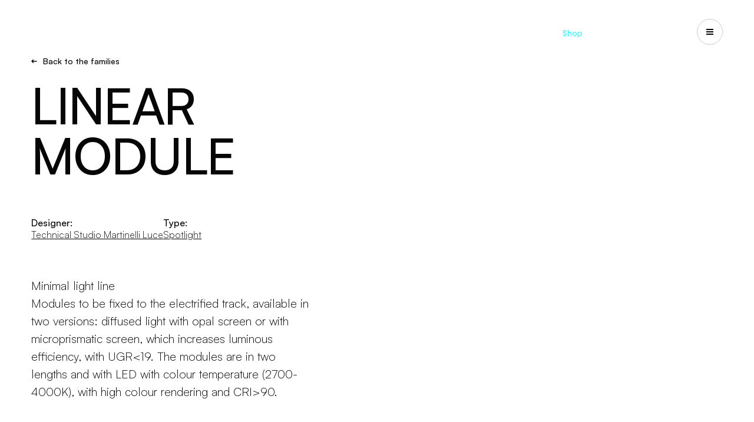

--- FILE ---
content_type: text/html; charset=utf-8
request_url: https://martinelliluce.it/en/catalog/linear-module
body_size: 17641
content:
<!DOCTYPE html>
<!--[if lt IE 7]>      <html class="no-js lt-ie9 lt-ie8 lt-ie7"> <![endif]-->
<!--[if IE 7]>         <html class="no-js lt-ie9 lt-ie8"> <![endif]-->
<!--[if IE 8]>         <html class="no-js lt-ie9"> <![endif]-->
<!--[if gt IE 8]><!-->
<html class="no-js" lang="en" >
<!--<![endif]-->
<head>
    <meta charset="utf-8">
    <meta http-equiv="X-UA-Compatible" content="IE=edge,chrome=1">
    <title>Linear Module - Product family - Martinelli Luce</title>
    <meta name="description" content="Discover lamps and accessories from the Linear Module collection designed by Technical Studio Martinelli Luce. View the gallery and discover more similar lamps.">
    <meta name="keywords" content="">
    <meta name="robots" content="index,follow" />
        <link rel="canonical" href="https://martinelliluce.it/en/linear-module">
            <link rel="alternate" href="https://martinelliluce.it/it/linear-module" hreflang="it" />
            <link rel="alternate" href="https://martinelliluce.it/en/linear-module" hreflang="en" />
            <link rel="alternate" href="https://martinelliluce.it/fr/linear-module" hreflang="fr" />
    <!-- Meta Social -->

    <meta property="og:locale" content="en_GB" />
    <meta property="og:title" content="Linear Module - Product family - Martinelli Luce" />
    <meta property="og:description" content="Discover lamps and accessories from the Linear Module collection designed by Technical Studio Martinelli Luce. View the gallery and discover more similar lamps." />
    <meta property="og:type" content="article" />
    <meta property="og:url" content="https://martinelliluce.it/en/linear-module" />
    <!-- Meta Viewport -->
    <meta name="viewport" content="width=device-width, initial-scale=1, user-scalable=no">
    <!-- Meta Specific Apple iOS (i seguenti meta rappresentano le funzionalità ios e android tasto "aggiungi ad home") -->
    <meta name="apple-mobile-web-app-title" content="Linear Module - Product family - Martinelli Luce">
    <meta name="apple-mobile-web-app-capable" content="yes">
    <meta name="apple-mobile-web-app-status-bar-style" content="black-translucent">
    <meta name="mobile-web-app-capable" content="yes">
    <meta name="format-detection" content="telephone=no">
    <meta name="theme-color" content="#060606">

    <script src="https://maps.googleapis.com/maps/api/js?libraries=places&amp;output=json&amp;key=AIzaSyALVgUursZRjhXk9YP9SSCn_DjifK2Tivo&amp;language=it-IT" async defer></script>

    <style>
        body {
            display: none;
        }
    </style> <!-- Avoid FOUC -->
    
    <script> window.dataLayer = window.dataLayer || []; window.dataLayer.push({  'pageLang': 'en' }); </script> <script type="text/javascript">     (function(c,l,a,r,i,t,y){         c[a]=c[a]||function(){(c[a].q=c[a].q||[]).push(arguments)};         t=l.createElement(r);t.async=1;t.src="https://www.clarity.ms/tag/"+i;         y=l.getElementsByTagName(r)[0];y.parentNode.insertBefore(t,y);     })(window, document, "clarity", "script", "twrwvotmjv"); </script>
        <!-- Google Tag Manager -->
    <script>
        (function (w, d, s, l, i) {
            w[l] = w[l] || []; w[l].push({
                'gtm.start':
                    new Date().getTime(), event: 'gtm.js'
            }); var f = d.getElementsByTagName(s)[0],
                j = d.createElement(s), dl = l != 'dataLayer' ? '&l=' + l : ''; j.async = true; j.src =
                    'https://www.googletagmanager.com/gtm.js?id=' + i + dl; f.parentNode.insertBefore(j, f);
        })(window, document, 'script', 'dataLayer', 'GTM-KSTWC9N');</script>
    <!-- End Google Tag Manager -->


    <script type="text/javascript"> var _iub = _iub || []; _iub.csConfiguration = {"askConsentAtCookiePolicyUpdate":true,"cookiePolicyInOtherWindow":true,"countryDetection":true,"enableFadp":true,"enableLgpd":true,"enableUspr":true,"lgpdAppliesGlobally":false,"perPurposeConsent":true,"siteId":2001816,"whitelabel":false,"cookiePolicyId":18523641,"banner":{"acceptButtonCaptionColor":"white","acceptButtonColor":"#0073CE","acceptButtonDisplay":true,"backgroundColor":"white","closeButtonRejects":true,"customizeButtonCaptionColor":"#4D4D4D","customizeButtonColor":"#DADADA","customizeButtonDisplay":true,"explicitWithdrawal":true,"listPurposes":true,"ownerName":"martinelliluce.it","position":"float-top-center","rejectButtonCaptionColor":"white","rejectButtonColor":"#0073CE","rejectButtonDisplay":true,"showPurposesToggles":true,"showTotalNumberOfProviders":true,"textColor":"black"}}; _iub.csLangConfiguration = {"it":{"cookiePolicyId":18523641},"fr":{"cookiePolicyId":71986201},"en":{"cookiePolicyId":90189637}}; </script> <script type="text/javascript" src="https://cs.iubenda.com/autoblocking/2001816.js"></script> <script type="text/javascript" src="//cdn.iubenda.com/cs/gpp/stub.js"></script> <script type="text/javascript" src="//cdn.iubenda.com/cs/iubenda_cs.js" charset="UTF-8" async></script>
    <script type="text/javascript" src="//cdn.iubenda.com/cs/ccpa/stub.js"></script>
    <script type="text/javascript" src="//cdn.iubenda.com/cs/iubenda_cs.js" charset="UTF-8" async></script>


<link rel="stylesheet" type="text/css" href="/min/css-62965264_2402191626152615.css" />

    <link rel="icon" type="image/x-icon" href="/favicon.ico" />
    <link rel="shortcut icon" href="/favicon.ico" type="image/x-icon" />
    <link rel="icon" type="image/png" sizes="48x48" href="/favicon-48x48.png" />
    <link rel="icon" type="image/png" sizes="96x96" href="/favicon-96x96.png" />
    <link rel="icon" type="image/png" sizes="192x192" href="/favicon-192x192.png" />


    

    <!-- endcheck -->
    

        <script type="application/ld+json">
    {
      "@context": "https://schema.org",
      "@type": "Organization",
      "url": "https://martinelliluce.it",
      "logo": "https://martinelliluce.it/logo.png"
    }
    </script>

        <script type="application/ld+json">
        {
          "@context": "https://schema.org",
          "@type": "BreadcrumbList",
          "itemListElement": [{"@type":"ListItem","position":1,"name":"Homepage","item":"https://martinelliluce.it/en/"},{"@type":"ListItem","position":2,"name":"Martinelli Luce World","item":"https://martinelliluce.it/Viewdoc.cshtml?co_id=4395"},{"@type":"ListItem","position":3,"name":"Famiglie","item":"https://martinelliluce.it#"},{"@type":"ListItem","position":4,"name":"L","item":"https://martinelliluce.it#"},{"@type":"ListItem","position":5,"name":"Linear Module","item":"https://martinelliluce.it/en/linear-module"}]
        }
    </script>

        <script type="application/ld+json">
        {
            "@context": "https://schema.org/",
            "@type": "Product",
            "name": "Linear Module",
            "description": "",
            "brand": {
                "@type": "Brand",
                "name": "Martinelli Luce"
            }
        }
    </script>

    

</head>
<body class="-loading">
    
        <!-- Google Tag Manager (noscript) -->
    <noscript>
        <iframe src="https://www.googletagmanager.com/ns.html?id=GTM-KSTWC9N"
                height="0" width="0" style="display:none;visibility:hidden"></iframe>
    </noscript>
    <!-- End Google Tag Manager (noscript) -->


    <div style="display:none">
        <svg width="0" height="0" xmlns="http://www.w3.org/2000/svg" xmlns:xlink="http://www.w3.org/1999/xlink"><symbol viewBox="0 0 60 60" id="accessories" xmlns="http://www.w3.org/2000/svg"><path fill-rule="evenodd" clip-rule="evenodd" d="M35.833 40.913a13.125 13.125 0 007.292 2.212A13.14 13.14 0 0056.25 30 13.125 13.125 0 0030 29.99c-.006-7.244-5.88-13.115-13.125-13.115C9.626 16.875 3.75 22.751 3.75 30s5.876 13.125 13.125 13.125c7.244 0 13.117-5.868 13.125-13.11a13.124 13.124 0 005.833 10.898zm2.084-18.708a9.375 9.375 0 015.208-1.58A9.385 9.385 0 0152.5 30a9.375 9.375 0 11-14.584-7.795z"/></symbol><symbol viewBox="0 0 14 10" id="arrow-left" xmlns="http://www.w3.org/2000/svg"><path d="M3.829 4L6.12 1.707 4.707.293 0 5l4.707 4.707 1.414-1.414L3.83 6h9.585V4H3.83z"/></symbol><symbol viewBox="0 0 14 10" id="arrow-right" xmlns="http://www.w3.org/2000/svg"><path d="M9.586 4L7.293 1.707 8.707.293 13.414 5 8.707 9.707 7.293 8.293 9.586 6H0V4h9.586z"/></symbol><symbol viewBox="0 0 16 16" id="circle-cta" xmlns="http://www.w3.org/2000/svg"><path d="M2.549 7.5A5.475 5.475 0 017.5 2.549V0h1v2.549A5.475 5.475 0 0113.451 7.5H16v1h-2.549A5.475 5.475 0 018.5 13.451V16h-1v-2.549A5.475 5.475 0 012.549 8.5H0v-1h2.549zm10.083.5a4.632 4.632 0 10-9.264 0 4.632 4.632 0 009.264 0z"/></symbol><symbol viewBox="0 0 20 20" id="close" xmlns="http://www.w3.org/2000/svg"><path d="M6.461 5.049l8.486 8.485-1.414 1.414-8.486-8.485L6.461 5.05z"/><path d="M14.95 6.46l-8.486 8.485-1.414-1.414 8.486-8.485L14.95 6.46z"/></symbol><symbol viewBox="0 0 60 60" id="components" xmlns="http://www.w3.org/2000/svg"><path fill-rule="evenodd" clip-rule="evenodd" d="M48.75 31.879h3.75v-18.75a1.875 1.875 0 00-.951-1.631L35.61 2.47a1.877 1.877 0 00-1.847 0l-15.938 9.028 1.848 3.262 15.014-8.504 14.062 7.966V31.88zm-24.361 25.66a1.877 1.877 0 001.847 0l15.938-9.029a1.875 1.875 0 00.951-1.631v-18.75a1.875 1.875 0 00-.951-1.631L26.236 17.47a1.877 1.877 0 00-1.847 0L8.45 26.498a1.876 1.876 0 00-.951 1.631v18.75a1.875 1.875 0 00.951 1.631l15.938 9.028zm.924-3.787L11.25 45.786V29.222l14.063-7.966 14.062 7.966v16.564l-14.063 7.966z"/></symbol><symbol viewBox="0 0 20 20" id="download" xmlns="http://www.w3.org/2000/svg"><path d="M10.993 11.586l2.293-2.293 1.414 1.414-4.707 4.707-4.707-4.707L6.7 9.293l2.293 2.293V2h2v9.586zM4 16h12v2H4z"/></symbol><symbol viewBox="0 0 20 20" id="filter" xmlns="http://www.w3.org/2000/svg"><path d="M4 6h8v2H4zm9 0h3v2h-3z"/><path d="M10 5h2v4h-2zm6 8H8v-2h8zm-9 0H4v-2h3z"/><path d="M10 14H8v-4h2z"/></symbol><symbol viewBox="0 0 20 20" id="list" xmlns="http://www.w3.org/2000/svg"><path d="M8 9h8v2H8zM4 5h2v2H4zm4 0h8v2H8zm0 8h8v2H8zm-2-2H4V9h2zm0 4H4v-2h2z"/></symbol><symbol viewBox="0 0 80 24" id="logo" xmlns="http://www.w3.org/2000/svg"><path d="M76.308 15.82H59.956l-9.81-13.785C48.94.344 46.663 0 45.057 1.27a3.643 3.643 0 00-.39.355l-8.33 8.78V4.333c0-2.115-1.628-3.83-3.634-3.83-.843-.052-2.009.457-2.57 1.122l-8.332 8.78V4.333c0-2.115-1.627-3.83-3.633-3.83-.843-.052-2.008.457-2.57 1.122L1.064 16.942c-1.419 1.495-1.419 3.92 0 5.415a3.504 3.504 0 005.14 0l8.33-8.78v6.072c0 2.115 1.628 3.83 3.635 3.83.843.052 2.008-.457 2.57-1.122l8.331-8.78v6.072c0 2.115 1.627 3.83 3.634 3.83.843.052 2.008-.457 2.57-1.122l11.573-12.195 8.387 11.784c.572.905 1.878 1.592 2.907 1.532H76.31c2.007 0 3.634-1.715 3.634-3.83 0-2.114-1.627-3.829-3.634-3.829l-.001.001z"/></symbol><symbol viewBox="0 0 60 60" id="products" xmlns="http://www.w3.org/2000/svg"><path fill-rule="evenodd" clip-rule="evenodd" d="M7.5 18.75H15A3.75 3.75 0 0018.75 15V7.5A3.75 3.75 0 0015 3.75H7.5A3.75 3.75 0 003.75 7.5V15a3.75 3.75 0 003.75 3.75zm0-3.75V7.5H15V15H7.5zM15 37.5H7.5a3.75 3.75 0 01-3.75-3.75v-7.5A3.75 3.75 0 017.5 22.5H15a3.75 3.75 0 013.75 3.75v7.5A3.75 3.75 0 0115 37.5zM7.5 26.25v7.5H15v-7.5H7.5zm7.5 30H7.5a3.75 3.75 0 01-3.75-3.75V45a3.75 3.75 0 013.75-3.75H15A3.75 3.75 0 0118.75 45v7.5A3.75 3.75 0 0115 56.25zM7.5 45v7.5H15V45H7.5zm26.25 11.25h-7.5a3.75 3.75 0 01-3.75-3.75V45a3.75 3.75 0 013.75-3.75h7.5A3.75 3.75 0 0137.5 45v7.5a3.75 3.75 0 01-3.75 3.75zM26.25 45v7.5h7.5V45h-7.5zM45 56.25h7.5a3.75 3.75 0 003.75-3.75V45a3.75 3.75 0 00-3.75-3.75H45A3.75 3.75 0 0041.25 45v7.5A3.75 3.75 0 0045 56.25zm0-3.75V45h7.5v7.5H45zm-18.75-15h7.5a3.75 3.75 0 003.75-3.75v-7.5a3.75 3.75 0 00-3.75-3.75h-7.5a3.75 3.75 0 00-3.75 3.75v7.5a3.75 3.75 0 003.75 3.75zm0-3.75v-7.5h7.5v7.5h-7.5zM52.5 37.5H45a3.75 3.75 0 01-3.75-3.75v-7.5A3.75 3.75 0 0145 22.5h7.5a3.75 3.75 0 013.75 3.75v7.5a3.75 3.75 0 01-3.75 3.75zM45 26.25v7.5h7.5v-7.5H45zm-11.25-7.5h-7.5A3.75 3.75 0 0122.5 15V7.5a3.75 3.75 0 013.75-3.75h7.5A3.75 3.75 0 0137.5 7.5V15a3.75 3.75 0 01-3.75 3.75zM26.25 7.5V15h7.5V7.5h-7.5zM45 18.75h7.5A3.75 3.75 0 0056.25 15V7.5a3.75 3.75 0 00-3.75-3.75H45a3.75 3.75 0 00-3.75 3.75V15A3.75 3.75 0 0045 18.75zM45 15V7.5h7.5V15H45z"/></symbol><symbol viewBox="0 0 16 16" id="search" xmlns="http://www.w3.org/2000/svg"><path fill-rule="evenodd" clip-rule="evenodd" d="M6.86 10.362a3.5 3.5 0 100-7.002 3.5 3.5 0 000 7.002zm4.461-3.501a4.46 4.46 0 11-8.921 0 4.46 4.46 0 018.921 0z"/><path d="M10.095 9.307L13.6 12.81l-.788.788-3.505-3.504z"/></symbol><symbol viewBox="0 0 20 20" id="share" xmlns="http://www.w3.org/2000/svg"><path d="M14 8a2 2 0 10-1.975-1.683L7.438 8.61a2 2 0 100 2.78l4.587 2.293a2 2 0 10.537-1.073l-4.587-2.293c.033-.21.033-.424 0-.634l4.587-2.293c.364.376.873.61 1.438.61z"/></symbol><symbol viewBox="0 0 14 10" id="slider-next" xmlns="http://www.w3.org/2000/svg"><path d="M9.586 4L7.293 1.707 8.707.293 13.414 5 8.707 9.707 7.293 8.293 9.586 6H0V4h9.586z"/></symbol><symbol viewBox="0 0 14 10" id="slider-prev" xmlns="http://www.w3.org/2000/svg"><path d="M3.829 4L6.12 1.707 4.707.293 0 5l4.707 4.707 1.414-1.414L3.83 6h9.585V4H3.83z"/></symbol><symbol viewBox="0 0 10 10" id="small-close" xmlns="http://www.w3.org/2000/svg"><path d="M1.461.049l8.486 8.485-1.414 1.414L.047 1.463 1.461.05z"/><path d="M9.95 1.46L1.465 9.945.05 8.531 8.536.046 9.95 1.46z"/></symbol><symbol viewBox="0 0 40 40" id="system" xmlns="http://www.w3.org/2000/svg"><path d="M35 2.5h-6.25V5H35v30h-6.25v2.5H35a2.507 2.507 0 002.5-2.5V5A2.507 2.507 0 0035 2.5zM17.5 21.248H10a1.181 1.181 0 00-1.25 1.25v7.5a1.18 1.18 0 001.25 1.25h7.5a1.18 1.18 0 001.25-1.25v-7.5a1.181 1.181 0 00-1.25-1.25zm-1.25 7.5h-5v-5h5v5z"/><path d="M31.25 29.998v-7.5a1.181 1.181 0 00-1.25-1.25h-7.5a1.181 1.181 0 00-1.25 1.25v7.5a1.181 1.181 0 001.25 1.25H30a1.253 1.253 0 001.25-1.25zm-2.5-1.25h-5v-5h5v5zm-11.25-20H10a1.18 1.18 0 00-1.25 1.25v7.5a1.18 1.18 0 001.25 1.25h7.5a1.18 1.18 0 001.25-1.25v-7.5a1.181 1.181 0 00-1.25-1.25zm-1.25 7.5h-5v-5h5v5zm6.25 2.5H30a1.18 1.18 0 001.25-1.25v-7.5A1.181 1.181 0 0030 8.748h-7.5a1.18 1.18 0 00-1.25 1.25v7.5a1.253 1.253 0 001.25 1.25zm1.25-7.5h5v5h-5v-5z"/><path d="M5 5h6.25V2.5H5A2.507 2.507 0 002.5 5v30A2.507 2.507 0 005 37.5h6.25V35H5V5z"/></symbol><symbol viewBox="0 0 80 80" id="word-geometry" xmlns="http://www.w3.org/2000/svg"><path d="M71.26 20.34l-30-17.5a2.5 2.5 0 00-2.52 0l-30 17.5A2.5 2.5 0 007.5 22.5v35a2.5 2.5 0 001.24 2.16l30 17.5a2.5 2.5 0 002.52 0l30-17.5a2.5 2.5 0 001.24-2.16v-35a2.5 2.5 0 00-1.24-2.16zM40 7.895L65.039 22.5 40 37.106 14.961 22.5 40 7.894zm-27.5 18.96l25 14.582v29.211l-25-14.582V26.853zm30 43.793V41.436l25-14.583v29.212l-25 14.582z"/></symbol><symbol viewBox="0 0 80 80" id="word-modularity" xmlns="http://www.w3.org/2000/svg"><path d="M65 15v10H15V15h50zm0-5H15a5 5 0 00-5 5v10a5 5 0 005 5h50a5 5 0 005-5V15a5 5 0 00-5-5zM25 40v25H15V40h10zm0-5H15a5 5 0 00-5 5v25a5 5 0 005 5h10a5 5 0 005-5V40a5 5 0 00-5-5zm40 30V40H40v25h25zM40 35h25a5 5 0 015 5v25a5 5 0 01-5 5H40a5 5 0 01-5-5V40a5 5 0 015-5z"/></symbol><symbol viewBox="0 0 80 80" id="word-nature" xmlns="http://www.w3.org/2000/svg"><path d="M62.5 5a27.525 27.525 0 00-25.613 17.561A17.485 17.485 0 0022.5 15H15v7.5A17.52 17.52 0 0032.5 40H35v22.623a24.808 24.808 0 00-15.177 7.199l3.535 3.535a20 20 0 0130.771 3.034l4.154-2.782A24.948 24.948 0 0040 62.655V40h2.5A27.531 27.531 0 0070 12.5V5h-7.5zm-30 30A12.514 12.514 0 0120 22.5V20h2.5A12.514 12.514 0 0135 32.5V35h-2.5zM65 12.5A22.525 22.525 0 0142.5 35H40v-2.5A22.525 22.525 0 0162.5 10H65v2.5z"/></symbol><symbol viewBox="0 0 80 80" id="word-research" xmlns="http://www.w3.org/2000/svg"><path d="M75 32.5A27.5 27.5 0 0047.5 5h-20A22.5 22.5 0 005 27.5V35a12.5 12.5 0 0012.5 12.5h2.75a12.5 12.5 0 0012.25 10h3.45l10 17.5 4.325-2.5-10-17.225A5 5 0 0035.95 52.5H32.5a7.5 7.5 0 010-15H35v-5h-2.5a12.5 12.5 0 00-12.25 10H17.5A7.5 7.5 0 0110 35v-5h5a7.5 7.5 0 007.5-7.5V20h-5v2.5A2.5 2.5 0 0115 25h-4.8a17.5 17.5 0 0117.3-15h15v5a2.5 2.5 0 01-2.5 2.5h-5v5h5a7.5 7.5 0 007.5-7.5v-5a22.5 22.5 0 0120.125 12.5H65a7.5 7.5 0 00-7.5 7.5v2.5h5V30a2.5 2.5 0 012.5-2.5h4.425a21.9 21.9 0 01.575 5V35a12.5 12.5 0 01-12.5 12.5H50v5h7.5a17.5 17.5 0 007.5-1.7v1.7a7.5 7.5 0 01-7.5 7.5H55v5h2.5A12.5 12.5 0 0070 52.5v-5.275A17.5 17.5 0 0075 35v-2.5z"/></symbol><symbol viewBox="0 0 80 80" id="word-tech" xmlns="http://www.w3.org/2000/svg"><path d="M32.333 73.333l-1.666-10.5a22.414 22.414 0 01-3.334-1.584 22.907 22.907 0 01-3.083-2.083l-9.834 4.5-7.75-13.667 9-6.583a9.9 9.9 0 01-.208-1.708 39.743 39.743 0 01-.042-1.709c0-.5.014-1.07.042-1.708a9.9 9.9 0 01.208-1.708l-9-6.584 7.75-13.666 9.834 4.5a22.907 22.907 0 013.083-2.084c1.167-.666 2.278-1.166 3.334-1.5l1.666-10.583h15.334l1.666 10.5a27.03 27.03 0 013.375 1.542c1.195.639 2.209 1.347 3.042 2.125l9.833-4.5 7.75 13.666-9 6.417c.111.556.18 1.153.209 1.792a38.57 38.57 0 010 3.542 11.609 11.609 0 01-.209 1.75l9 6.5-7.75 13.666-9.833-4.5a27.631 27.631 0 01-3.042 2.125c-1.139.695-2.264 1.208-3.375 1.542l-1.666 10.5H32.332zM40 50.833c3 0 5.555-1.056 7.666-3.167 2.112-2.111 3.167-4.667 3.167-7.667s-1.055-5.555-3.166-7.666C45.554 30.222 43 29.166 40 29.166s-5.556 1.056-7.667 3.167c-2.11 2.11-3.166 4.666-3.166 7.666s1.055 5.556 3.166 7.667C34.444 49.777 37 50.833 40 50.833zm0-5c-1.611 0-2.986-.57-4.125-1.709-1.14-1.139-1.709-2.514-1.709-4.125 0-1.61.57-2.986 1.709-4.125 1.139-1.139 2.514-1.708 4.125-1.708 1.611 0 2.986.57 4.125 1.708 1.139 1.14 1.708 2.514 1.708 4.125 0 1.611-.57 2.986-1.708 4.125-1.139 1.14-2.514 1.709-4.125 1.709zm-3.667 22.5h7.334l1.166-9.334a19.654 19.654 0 005.209-2.083 21.354 21.354 0 004.458-3.417l8.833 3.834 3.334-6-7.834-5.75a35.21 35.21 0 00.542-2.792c.139-.917.208-1.847.208-2.792 0-.944-.055-1.875-.166-2.791a17.24 17.24 0 00-.584-2.792l7.834-5.75-3.334-6-8.833 3.833a18.578 18.578 0 00-4.334-3.625c-1.61-.972-3.388-1.597-5.333-1.875l-1.166-9.333h-7.334l-1.166 9.333a17.655 17.655 0 00-5.292 2 18.384 18.384 0 00-4.375 3.5l-8.834-3.833-3.333 6 7.833 5.75a35.257 35.257 0 00-.541 2.792 18.608 18.608 0 00-.209 2.791c0 .945.07 1.875.209 2.792.139.917.32 1.847.541 2.792l-7.833 5.75 3.333 6 8.834-3.834a21.357 21.357 0 004.458 3.417 19.654 19.654 0 005.209 2.083l1.166 9.334z"/></symbol></svg>
    </div>

    <div class="m-logo">
        <a href="/en/">
            <i class="m-icon -icon-logo">
                <svg viewbox="0 0 80 23">
                    <use xlink:href="#logo" />
                </svg>
            </i>
        </a>
    </div>

    

    <nav class="m-menu">
        <ul class="m-menu__links">

            <li    data-iddd="237" class="">
                <a href="/en/brand-new/brand-new-2025" target="_self"
                   >

 Brand new
                </a>
            </li>
            <li  data-m-nav-dd=2  data-iddd="68" class="">
                <a href="#" target="_self"
                   >

 Get inspired
                </a>
            </li>
            <li  data-m-nav-dd=3  data-iddd="4" class="">
                <a href="#" target="_self"
                   >

 Products
                </a>
            </li>
            <li    data-iddd="70" class="">
                <a href="/en/configurator/configurator-2" target="_self"
                   >

 Configurator
                </a>
            </li>
            <li    data-iddd="71" class="">
                <a href="/en/designer" target="_self"
                   >

 Designers
                </a>
            </li>
            <li  data-m-nav-dd=6  data-iddd="72" class="">
                <a href="#" target="_self"
                   >

 Martinelli Luce World
                </a>
            </li>
            <li    data-iddd="239" class="">
                <a href="/en/media-catalogues" target="_self"
                   >

 Catalogues
                </a>
            </li>
            <li    data-iddd="74" class=" -highlight ">
                <a href="https://shop.martinelliluce.it/en" target="_blank"
                   >

 Shop
                </a>
            </li>
            <li    data-iddd="75" class="">
                <a href="#" target="_self"
                   data-m-search-btn>

                        <i class="m-icon -icon-search">
                            <svg viewbox="0 0 24 24">
                                <use xlink:href="#search" />
                            </svg>
                        </i>
 Search
                </a>
            </li>
            <li    data-iddd="278" class="">
                <a href="https://martinelliluce.us" target="_blank"
                   >

 US-CA
                </a>
            </li>
        </ul>
    </nav>
    <button class="m-nav-button" data-m-nav-btn>
        <span></span>
        <span></span>
        <span></span>
    </button>
    <button class="m-nav-button" data-m-nav-service>
        <span></span>
        <span></span>
        <span></span>
    </button>
    <header class="m-header">
        <div class="m-header__nav" data-m-nav>
            <nav class="m-header__main">
                <strong class="m-header__title">Menu</strong>
                <ul>

                        <li>
                            <a href="/en/brand-new/brand-new-2025" target="_self"
                               
                               >

                                Brand new
                            </a>

                            <div class="m-header__panel" data-m-nav-panel>

                                <div class="m-header__images" data-m-nav-images>
                                    <div class="-active">
                                    </div>



                                </div>
                                <div class="m-header__close">
                                    <button data-m-nav-close>
                                        Close
                                        <i class="m-icon -icon-small-close">
                                            <svg viewbox="0 0 10 10">
                                                <use xlink:href="#small-close" />
                                            </svg>
                                        </i>
                                    </button>
                                </div>


                                

                            </div>
                        </li>
                        <li>
                            <a href="#" target="_self"
                               
                               data-m-nav-dd=2>

                                Get inspired
                            </a>

                            <div class="m-header__panel" data-m-nav-panel>

                                <div class="m-header__images" data-m-nav-images>
                                    <div class="-active">
                                            <img data-m-lazy data-src="/media/immagini/138_n_2301_elastica_martinelliluce.jpg" alt="Get inspired">
                                    </div>

                                            <div><img data-m-lazy data-src="/media/immagini/13763_n_loop (2)-web.jpg" alt="Projects"  data-idcat="77"></div>
                                            <div><img data-m-lazy data-src="/media/immagini/35891_n_Toggle_DSF8862-S copia.jpg" alt="Highlights"  data-idcat="187"></div>
                                            <div><img data-m-lazy data-src="/media/immagini/13762_n_1861_SABA_123 copia.jpg" alt="Suggestions"  data-idcat="189"></div>
                                            <div><img data-m-lazy data-src="/media/immagini/39688_n_martinelliluce.it_it_community_instagram.jpg" alt="Community"  data-idcat="227"></div>
                                            <div><img data-m-lazy data-src="/media/immagini/35294_n_21013_Sistema_U_5C5A0028-web.jpg" alt="All the inspirations"  data-idcat="190"></div>


                                </div>
                                <div class="m-header__close">
                                    <button data-m-nav-close>
                                        Close
                                        <i class="m-icon -icon-small-close">
                                            <svg viewbox="0 0 10 10">
                                                <use xlink:href="#small-close" />
                                            </svg>
                                        </i>
                                    </button>
                                </div>


                                    <ul class="">

                                            <li class="mmm" data-idcat=" 77">
                                                <a href="/en/projects" target="_self" data-m-nav-image>
                                                    Projects
                                                </a>
                                            </li>
                                            <li class="mmm" data-idcat=" 187">
                                                <a href="/en/highlights" target="_self" data-m-nav-image>
                                                    Highlights
                                                </a>
                                            </li>
                                            <li class="mmm" data-idcat=" 189">
                                                <a href="/en/suggestions" target="_self" data-m-nav-image>
                                                    Suggestions
                                                </a>
                                            </li>
                                            <li class="mmm" data-idcat=" 227">
                                                <a href="/en/community-instagram" target="_self" data-m-nav-image>
                                                    Community
                                                </a>
                                            </li>
                                            <li class="mmm" data-idcat=" 190">
                                                <a href="/en/get-inspired" target="_self" data-m-nav-image>
                                                    All the inspirations
                                                </a>
                                            </li>

                                    </ul>
                                

                            </div>
                        </li>
                        <li>
                            <a href="#" target="_self"
                               
                               data-m-nav-dd=3>

                                Products
                            </a>

                            <div class="m-header__panel" data-m-nav-panel>

                                <div class="m-header__images" data-m-nav-images>
                                    <div class="-active">
                                            <img data-m-lazy data-src="/media/immagini/35884_n_2131_serpente-web.jpg" alt="Products">
                                    </div>

                                            <div><img data-m-lazy data-src="/media/immagini/35007_n_ridgeview-officesouthafrica-29-web.jpg" alt="Architectural"  data-idcat="185"></div>
                                            <div><img data-m-lazy data-src="/media/immagini/35885_n_bruco_501-web.jpg" alt="Outdoor"  data-idcat="186"></div>
                                            <div><img data-m-lazy data-src="/media/immagini/35593_n_lunaop_602-web.jpg" alt="Residential"  data-idcat="191"></div>
                                            <div><img data-m-lazy data-src="/media/immagini/35887_n_BOX-37-BI-AMB2-2-web.jpg" alt="Furniture"  data-idcat="192"></div>

                                            <div><img data-m-lazy data-src="/media/immagini/34431_n_Archivio Casa Guerra_033-web.jpg" alt="Iconics" class="imgMini"></div>
                                            <div><img data-m-lazy data-src="/media/immagini/35006_n_Studio-Avro-J-001-low-CROP-OK-WEB.jpg" alt="New products" class="imgMini"></div>
                                            <div><img data-m-lazy data-src="/media/immagini/511_n_p_6.jpg" alt="Special products" class="imgMini"></div>
                                            <div><img data-m-lazy data-src="/media/immagini/36478_n_scena_04_colibri-web.jpg" alt="Modular" class="imgMini"></div>
                                            <div><img data-m-lazy data-src="/media/immagini/36477_n_galala-20-web.jpg" alt="Collections" class="imgMini"></div>

                                </div>
                                <div class="m-header__close">
                                    <button data-m-nav-close>
                                        Close
                                        <i class="m-icon -icon-small-close">
                                            <svg viewbox="0 0 10 10">
                                                <use xlink:href="#small-close" />
                                            </svg>
                                        </i>
                                    </button>
                                </div>


                                    <ul class="-has-secondary">

                                            <li class="mmm" data-idcat=" 185">
                                                <a href="/en/catalog/architectural" target="_self" data-m-nav-image>
                                                    Architectural
                                                </a>
                                            </li>
                                            <li class="mmm" data-idcat=" 186">
                                                <a href="/en/catalog/outdoor" target="_self" data-m-nav-image>
                                                    Outdoor
                                                </a>
                                            </li>
                                            <li class="mmm" data-idcat=" 191">
                                                <a href="/en/catalog/residential" target="_self" data-m-nav-image>
                                                    Residential
                                                </a>
                                            </li>
                                            <li class="mmm" data-idcat=" 192">
                                                <a href="/en/catalog/furniture" target="_self" data-m-nav-image>
                                                    Furniture
                                                </a>
                                            </li>

                                    </ul>
                                                                        <ul>

                                                <li>
                                                    <a href="/en/catalog/iconics" target="_self" data-m-nav-image>
                                                        Iconics
                                                    </a>
                                                </li>
                                                <li>
                                                    <a href="/en/catalog/new-products" target="_self" data-m-nav-image>
                                                        New products
                                                    </a>
                                                </li>
                                                <li>
                                                    <a href="/en/catalog/special-products" target="_self" data-m-nav-image>
                                                        Special products
                                                    </a>
                                                </li>
                                                <li>
                                                    <a href="/en/catalog/modular" target="_self" data-m-nav-image>
                                                        Modular
                                                    </a>
                                                </li>

                                        </ul>
                                        <ul>

                                                <li>
                                                    <a href="/en/catalog" target="_self" data-m-nav-image>
                                                        Collections
                                                    </a>
                                                </li>

                                        </ul>


                            </div>
                        </li>
                        <li>
                            <a href="/en/configurator/configurator-2" target="_self"
                               
                               >

                                Configurator
                            </a>

                            <div class="m-header__panel" data-m-nav-panel>

                                <div class="m-header__images" data-m-nav-images>
                                    <div class="-active">
                                    </div>



                                </div>
                                <div class="m-header__close">
                                    <button data-m-nav-close>
                                        Close
                                        <i class="m-icon -icon-small-close">
                                            <svg viewbox="0 0 10 10">
                                                <use xlink:href="#small-close" />
                                            </svg>
                                        </i>
                                    </button>
                                </div>


                                

                            </div>
                        </li>
                        <li>
                            <a href="/en/designer" target="_self"
                               
                               >

                                Designers
                            </a>

                            <div class="m-header__panel" data-m-nav-panel>

                                <div class="m-header__images" data-m-nav-images>
                                    <div class="-active">
                                    </div>



                                </div>
                                <div class="m-header__close">
                                    <button data-m-nav-close>
                                        Close
                                        <i class="m-icon -icon-small-close">
                                            <svg viewbox="0 0 10 10">
                                                <use xlink:href="#small-close" />
                                            </svg>
                                        </i>
                                    </button>
                                </div>


                                

                            </div>
                        </li>
                        <li>
                            <a href="#" target="_self"
                               
                               data-m-nav-dd=6>

                                Martinelli Luce World
                            </a>

                            <div class="m-header__panel" data-m-nav-panel>

                                <div class="m-header__images" data-m-nav-images>
                                    <div class="-active">
                                            <img data-m-lazy data-src="/media/immagini/315269_n_Scena_06_mamba copia.jpg" alt="Martinelli Luce World">
                                    </div>

                                            <div><img data-m-lazy data-src="/media/immagini/35884_n_2131_serpente-web_1.jpg" alt="Company"  data-idcat="193"></div>
                                            <div><img data-m-lazy data-src="/media/immagini/119021_n_tecnologie.jpg" alt="Technologies"  data-idcat="235"></div>
                                            <div><img data-m-lazy data-src="/media/immagini/57494_n_Winner_Archiproducts (1).jpg" alt="Awards"  data-idcat="196"></div>
                                            <div><img data-m-lazy data-src="/media/immagini/119020_n_tecnologie.jpg" alt="Services"  data-idcat="236"></div>

                                            <div><img data-m-lazy data-src="/media/immagini/64174_n_antoine-barres-jay5BqVyf5A-unsplash copia.jpg" alt="Contacts" class="imgMini"></div>
                                            <div><img data-m-lazy data-src="/media/immagini/63858_n_PointOfSales.jpg" alt="Points of sales" class="imgMini"></div>
                                            <div><img data-m-lazy data-src="/media/immagini/1499420_n_MARTINELLI LUCE Showroom Milano-showroom-web.jpg" alt="Showroom" class="imgMini"></div>
                                            <div><img data-m-lazy data-src="/media/immagini/64490_n_MINIPI-Quality-proof-web.jpg" alt="Quality" class="imgMini"></div>
                                            <div><img data-m-lazy data-src="/media/immagini/776938_n_Parita_di_genere-002.jpg" alt="Gender Parity" class="imgMini"></div>
                                            <div><img data-m-lazy data-src="/media/immagini/514_n_porcreo.jpg" alt="Por Creo" class="imgMini"></div>
                                            <div><img data-m-lazy data-src="/media/immagini/278951_n_Mimit-Menu.jpg" alt="Mimit" class="imgMini"></div>
                                            <div><img data-m-lazy data-src="/media/immagini/1070475_n_coesione-italia-menu.jpg" alt="PR FESR" class="imgMini"></div>

                                </div>
                                <div class="m-header__close">
                                    <button data-m-nav-close>
                                        Close
                                        <i class="m-icon -icon-small-close">
                                            <svg viewbox="0 0 10 10">
                                                <use xlink:href="#small-close" />
                                            </svg>
                                        </i>
                                    </button>
                                </div>


                                    <ul class="-has-secondary">

                                            <li class="mmm" data-idcat=" 193">
                                                <a href="/en/about-us" target="_self" data-m-nav-image>
                                                    Company
                                                </a>
                                            </li>
                                            <li class="mmm" data-idcat=" 235">
                                                <a href="/en/technologies/technologies-2" target="_self" data-m-nav-image>
                                                    Technologies
                                                </a>
                                            </li>
                                            <li class="mmm" data-idcat=" 196">
                                                <a href="/en/awards" target="_self" data-m-nav-image>
                                                    Awards
                                                </a>
                                            </li>
                                            <li class="mmm" data-idcat=" 236">
                                                <a href="/en/services" target="_self" data-m-nav-image>
                                                    Services
                                                </a>
                                            </li>

                                    </ul>
                                                                        <ul>

                                                <li>
                                                    <a href="/en/contacts" target="_self" data-m-nav-image>
                                                        Contacts
                                                    </a>
                                                </li>
                                                <li>
                                                    <a href="/en/points-of-sales" target="_self" data-m-nav-image>
                                                        Points of sales
                                                    </a>
                                                </li>
                                                <li>
                                                    <a href="https://martinelliluce.it/en/showroom" target="_blank" data-m-nav-image>
                                                        Showroom
                                                    </a>
                                                </li>

                                        </ul>
                                        <ul>

                                                <li>
                                                    <a href="/en/quality-2" target="_self" data-m-nav-image>
                                                        Quality
                                                    </a>
                                                </li>
                                                <li>
                                                    <a href="/en/quality-3" target="_self" data-m-nav-image>
                                                        Gender Parity
                                                    </a>
                                                </li>
                                                <li>
                                                    <a href="/en/por-creo" target="_self" data-m-nav-image>
                                                        Por Creo
                                                    </a>
                                                </li>
                                                <li>
                                                    <a href="/en/mimit" target="_self" data-m-nav-image>
                                                        Mimit
                                                    </a>
                                                </li>
                                                <li>
                                                    <a href="pr-fesr" target="_self" data-m-nav-image>
                                                        PR FESR
                                                    </a>
                                                </li>

                                        </ul>


                            </div>
                        </li>
                        <li>
                            <a href="/en/media-catalogues" target="_self"
                               
                               >

                                Catalogues
                            </a>

                            <div class="m-header__panel" data-m-nav-panel>

                                <div class="m-header__images" data-m-nav-images>
                                    <div class="-active">
                                            <img data-m-lazy data-src="/media/immagini/516_n_image_33.jpg" alt="Catalogues">
                                    </div>



                                </div>
                                <div class="m-header__close">
                                    <button data-m-nav-close>
                                        Close
                                        <i class="m-icon -icon-small-close">
                                            <svg viewbox="0 0 10 10">
                                                <use xlink:href="#small-close" />
                                            </svg>
                                        </i>
                                    </button>
                                </div>


                                

                            </div>
                        </li>
                        <li>
                            <a href="https://shop.martinelliluce.it/en" target="_blank"
                               
                               >

                                Shop
                            </a>

                            <div class="m-header__panel" data-m-nav-panel>

                                <div class="m-header__images" data-m-nav-images>
                                    <div class="-active">
                                    </div>



                                </div>
                                <div class="m-header__close">
                                    <button data-m-nav-close>
                                        Close
                                        <i class="m-icon -icon-small-close">
                                            <svg viewbox="0 0 10 10">
                                                <use xlink:href="#small-close" />
                                            </svg>
                                        </i>
                                    </button>
                                </div>


                                

                            </div>
                        </li>
                        <li>
                            <a href="#" target="_self"
                               data-m-search-btn
                               >

                                Search
                            </a>

                            <div class="m-header__panel" data-m-nav-panel>

                                <div class="m-header__images" data-m-nav-images>
                                    <div class="-active">
                                    </div>



                                </div>
                                <div class="m-header__close">
                                    <button data-m-nav-close>
                                        Close
                                        <i class="m-icon -icon-small-close">
                                            <svg viewbox="0 0 10 10">
                                                <use xlink:href="#small-close" />
                                            </svg>
                                        </i>
                                    </button>
                                </div>


                                

                            </div>
                        </li>
                        <li>
                            <a href="https://martinelliluce.us" target="_blank"
                               
                               >

                                US-CA
                            </a>

                            <div class="m-header__panel" data-m-nav-panel>

                                <div class="m-header__images" data-m-nav-images>
                                    <div class="-active">
                                    </div>



                                </div>
                                <div class="m-header__close">
                                    <button data-m-nav-close>
                                        Close
                                        <i class="m-icon -icon-small-close">
                                            <svg viewbox="0 0 10 10">
                                                <use xlink:href="#small-close" />
                                            </svg>
                                        </i>
                                    </button>
                                </div>


                                

                            </div>
                        </li>
                  
                </ul>
            </nav>
            <nav class="m-header__service">
                <div class="m-header__service-inner">
                    <ul>
                            <li>
                                <a href="/en/download" target="_self">
                                    Download
                                </a>
                            </li>
                            <li>
                                <a href="/en/on-demand-professional-advice" target="_self">
                                    Consulting on demand
                                </a>
                            </li>
                            <li>
                                <a href="/en/contacts" target="_self">
                                    Contacts
                                </a>
                            </li>
                            <li>
                                <a href="/en/newsletter" target="_self">
                                    Newsletter
                                </a>
                            </li>
                            <li>
                                <a href="/en/showroom" target="_self">
                                    Showroom
                                </a>
                            </li>
                            <li>
                                <a href="/en/warranty-certificate" target="_self">
                                    Warranty certificate
                                </a>
                            </li>
                            <li>
                                <a href="/en/press-paper-media" target="_self">
                                    Press &amp; Media
                                </a>
                            </li>
                            <li>
                                <a href="/en/reserved-area" target="_self">
                                    Reserved area
                                </a>
                            </li>
                            <li>
                                <a href="https://martinelliluce.us" target="_blank">
                                    North America website
                                </a>
                            </li>

                    </ul>
                    <div class="m-header__langs">
                        Language:
                        <ul>

                                <li>
                                    <a href="/it/linear-module" class="no-pjax ">
                                        IT 
                                    </a>
                                </li>
                                <li>
                                    <a href="/en/linear-module" class="no-pjax active">
                                        EN 
                                    </a>
                                </li>
                                <li>
                                    <a href="/fr/linear-module" class="no-pjax ">
                                        FR 
                                    </a>
                                </li>
                        </ul>
                    </div>
                </div>
            </nav>
        </div>
    </header>









    <div class="m-search" data-lenis-prevent>
        <div class="m-search__close">
            <button data-m-search-btn>
                Close
                <i class="m-icon -icon-small-close">
                    <svg viewbox="0 0 10 10">
                        <use xlink:href="#small-close" />
                    </svg>
                </i>
            </button>
        </div>
        <form class="m-search__form" action="/api/search-site/execute" method="get" id="frmSearch">
            <input type="text" placeholder="Search..." name="strSearch" id="strSearch">
            <button type="submit">Search</button>
        </form>
        <div class="m-search__res">
            <div class="m-search__empty">
                Sorry, your search returned no results! Try broader search filters.
            </div>
            <div class="m-search__inner">

            </div>
        </div>
    </div>

    <div class="m-cursor">
        <span class="m-cursor__label"></span>
    </div>

    <div class="m-zoom">
        <div class="m-zoom__close" data-m-swiper-close>
            <button class="m-button  -type-icon">
                <i class="m-icon -icon-close">
                    <svg viewbox="0 0 16 16">
                        <use xlink:href="#close" />
                    </svg>
                </i>
            </button>
        </div>
        <div class="m-zoom__slider swiper" data-m-swiper="zoom">
            <div class="swiper-wrapper"></div>
            <div class="m-carousel__nav m-zoom__nav">
                <button class="-prev" data-m-swiper-prev>
                    <i class="m-icon -icon-slider-prev">
                        <svg viewbox="0 0 16 16">
                            <use xlink:href="#slider-prev" />
                        </svg>
                    </i>
                </button>
                <div class="m-carousel__pag" data-m-swiper-pag></div>
                <button class="-next" data-m-swiper-next>
                    <i class="m-icon -icon-slider-next">
                        <svg viewbox="0 0 16 16">
                            <use xlink:href="#slider-next" />
                        </svg>
                    </i>
                </button>
            </div>
        </div>
    </div>


    <div data-pjax="wrapper" class="m-site">
        


<div class="m-container" data-pjax="container" data-pjax-namespace="martinelli">
        <div class="m-langs" style="display:none">
        <ul>
                <li><a href="/it/linear-module" class="no-pjax">IT</a></li>
                <li><a href="/en/linear-module" class="no-pjax">EN</a></li>
                <li><a href="/fr/linear-module" class="no-pjax">FR</a></li>
        </ul>
    </div>

        <div class="m-backlink m-section">
            <div class="m-wrapper -fadeY">
                <a class="m-button -type-back" href="/en/catalog">
                    <i class="m-icon -icon-arrow-left">
                        <svg viewbox="0 0 16 16">
                            <use xlink:href="#arrow-left" />
                        </svg>
                    </i>
                    Back to the families
                </a>
            </div>
        </div>
    <div class="m-family-intro">
        <div class="m-family-intro__wrapper m-wrapper">
            <div class="m-family-intro__content">
                <div class="m-family-intro__info">
                    <h1 class="m-family-intro__title" data-m-split>Linear Module</h1>

                    <ul class="m-family-intro__info">
                            <li class="-fadeY">
                                <strong>Designer:</strong>
                                <span>
                                        <a href="/en/designer/technical-studio-martinelli-luce">Technical Studio Martinelli Luce</a>
                                </span>
                            </li>
                                                    <li class="-fadeY">
                                <strong>Type:</strong>
                                <span>
                                        <a href="/en/spotlight">Spotlight</a>
                                </span>
                            </li>

                    </ul>
                    <div class="m-family-intro__desc">
                            <div class="m-family-intro__desc-title -fadeY"></div>
                        <div class="m-family-intro__desc-text -fadeY"><p>Minimal light line</p><p>Modules to be fixed to the electrified track, available in two versions: diffused light with opal screen or with microprismatic screen, which increases luminous efficiency, with UGR&lt;19. The modules are in two lengths and with LED with colour temperature (2700-4000K), with high colour rendering and CRI&gt;90.</p></div>

                    </div>
                    <div class="m-family-intro__cta -fadeY">
                        <a class="m-button  -type-button" href="#family-products">
                            <i class="m-icon -icon-circle-cta">
                                <svg viewbox="0 0 16 16">
                                    <use xlink:href="#circle-cta" />
                                </svg>
                            </i>
                            Family products
                        </a>
                    </div>
                </div>
                <div class="m-family-intro__media -fadeY">
                    <div>
                        <div class="m-media -ratio-1-1">
                            <img data-m-lazy data-src="https://martinelliluce.onpage.it/api/storage/b423ca6773cb4f7b78025b0582dd124b047c04e1/linearmodule_famg.jpg" alt="">
                        </div>
                    </div>
                </div>
            </div>
        </div>
    </div>

    

            <div class="m-bio">
            <div class="m-bio__wrapper m-wrapper">
                    <div class="m-bio__item">
                        <div class="m-bio__media">
                            <div class="m-bio__title -fadeY">Designed by  Technical Studio Martinelli Luce</div>
                                <div class="m-bio__picture -fadeY">
                                    <div class="m-media -ratio-1-1">
                                        <img data-m-lazy data-src="https://martinelliluce.onpage.it/api/storage/3cb21fd778c46400530ef81f69e7ac03cec6c171.500x.jpg?name=Studio_Tecnico_ML.jpg" alt="Technical Studio Martinelli Luce">
                                    </div>
                                </div>
                        </div>
                        <div class="m-bio__text">
                            <div data-m-split>The technical department pursues the founder&#39;s design philosophy based on geometric and essential forms.</div>
                            <div class="m-bio__cta -fadeY">
                                <a class="m-button  -type-text" href="/en/designer/technical-studio-martinelli-luce">
                                    <i class="m-icon -icon-circle-cta">
                                        <svg viewbox="0 0 16 16">
                                            <use xlink:href="#circle-cta" />
                                        </svg>
                                    </i>
                                    Discover Technical Studio Martinelli Luce
                                </a>
                            </div>
                        </div>
                    </div>
            </div>
        </div>


        <div class="m-gallery">
            <div class="m-listing  -offset-right   -type-gallery ">
                <div class="m-listing__wrapper -columns m-wrapper" data-columns>
                                            <div class="m-listing__item -fadeY">
                            <div class="m-card ">
                                <div class="m-card__media">
                                    <div data-speed=".9">
                                        <div class="m-card__scale">
                                            <div class="m-media -ratio-4-3">
                                                <img data-m-lazy data-src="https://martinelliluce.onpage.it/api/storage/28537205e9143163042710c3e4fa4c70940621ad/linearmodule_0761-web.jpg" alt="">
                                            </div>
                                        </div>
                                    </div>
                                </div>
                                <div class="m-card__text">
                                </div>
                            </div>
                        </div>
                        <div class="m-listing__item -fadeY">
                            <div class="m-card ">
                                <div class="m-card__media">
                                    <div data-speed=".9">
                                        <div class="m-card__scale">
                                            <div class="m-media -ratio-4-3">
                                                <img data-m-lazy data-src="https://martinelliluce.onpage.it/api/storage/30fba6f26d54e4c9e66aed4d4fc1aa30c143d057/linearmodule_5c5a2769-web.jpg" alt="">
                                            </div>
                                        </div>
                                    </div>
                                </div>
                                <div class="m-card__text">
                                </div>
                            </div>
                        </div>
                        <div class="m-listing__item -fadeY">
                            <div class="m-card ">
                                <div class="m-card__media">
                                    <div data-speed=".9">
                                        <div class="m-card__scale">
                                            <div class="m-media -ratio-4-3">
                                                <img data-m-lazy data-src="https://martinelliluce.onpage.it/api/storage/285832adc93b698edae441c8a2e8ffaf2a80d9d8/linearmodule_5c5a2773-web.jpg" alt="">
                                            </div>
                                        </div>
                                    </div>
                                </div>
                                <div class="m-card__text">
                                </div>
                            </div>
                        </div>
                        <div class="m-listing__item -fadeY">
                            <div class="m-card ">
                                <div class="m-card__media">
                                    <div data-speed=".9">
                                        <div class="m-card__scale">
                                            <div class="m-media -ratio-16-9">
                                                <img data-m-lazy data-src="https://martinelliluce.onpage.it/api/storage/25aacb7477de8c021fd54ed38bc4333630a03e83/linearmodule_7466-web.jpg" alt="">
                                            </div>
                                        </div>
                                    </div>
                                </div>
                                <div class="m-card__text">
                                </div>
                            </div>
                        </div>
                </div>
            </div>

            <div class="m-gallery__cta -fadeY">
                <button class="m-button  -type-button" data-m-gallery='[{&quot;src&quot;:&quot;https://martinelliluce.onpage.it/api/storage/28537205e9143163042710c3e4fa4c70940621ad/linearmodule_0761-web.jpg&quot;,&quot;caption&quot;:&quot;&quot;},{&quot;src&quot;:&quot;https://martinelliluce.onpage.it/api/storage/30fba6f26d54e4c9e66aed4d4fc1aa30c143d057/linearmodule_5c5a2769-web.jpg&quot;,&quot;caption&quot;:&quot;&quot;},{&quot;src&quot;:&quot;https://martinelliluce.onpage.it/api/storage/285832adc93b698edae441c8a2e8ffaf2a80d9d8/linearmodule_5c5a2773-web.jpg&quot;,&quot;caption&quot;:&quot;&quot;},{&quot;src&quot;:&quot;https://martinelliluce.onpage.it/api/storage/25aacb7477de8c021fd54ed38bc4333630a03e83/linearmodule_7466-web.jpg&quot;,&quot;caption&quot;:&quot;&quot;}]'>
                    <i class="m-icon -icon-circle-cta">
                        <svg viewbox="0 0 16 16">
                            <use xlink:href="#circle-cta" />
                        </svg>
                    </i>
                    View the gallery
                </button>
            </div>
        </div>


    


        <div class="m-product-grid" id="family-products">
            <div class="m-product-grid__wrapper m-wrapper">
                <div class="m-product-grid__pretitle -fadeY">Discover the family products</div>
                <div class="m-product-grid__title -fadeY">Linear Module</div>
            </div>
        </div>
            <div class="m-pdp-grid">
                <div class="m-pdp-grid__wrapper m-wrapper">
                    <H2 class="m-pdp-grid__title -fadeY ">
                        <i class="m-icon -icon-products">
                            <svg viewbox="0 0 24 24">
                                <use xlink:href="#products" />
                            </svg>
                        </i>
                        Products
                    </H2>


                    <div class="m-product-grid__list">

                            <div class="m-product-grid__item -fadeY">
                                <a class="m-card  -type-thumb 2896" href="/en/linear-module/linear-module-565" data-m-cursor="label" data-m-label="Discover">
                                    <div class="m-card__media">
                                        <div>
                                            <div class="m-card__scale">
                                                <div class="m-media -ratio-1-1">
                                                    <img data-m-lazy data-src="https://martinelliluce.onpage.it/api/storage/a453249e9b9f9a6b569f934494015fae5c482943.350x.jpg?name=565j-linear_module_opalino_28_cm-002-web.jpg" alt="">
                                                </div>

                                            </div>
                                        </div>
                                    </div>
                                    <div class="m-card__text">
                                        <div class="m-card__title">Linear Module</div>
                                        <div class="m-card__desc">565</div>
                                        <div class="m-card__desc">Opal diffuser module 28,6 cm</div>
                                        <div class="m-card__cat">Spotlight</div>
                                    </div>
                                </a>
                            </div>
                            <div class="m-product-grid__item -fadeY">
                                <a class="m-card  -type-thumb 2465" href="/en/linear-module/linear-module-566" data-m-cursor="label" data-m-label="Discover">
                                    <div class="m-card__media">
                                        <div>
                                            <div class="m-card__scale">
                                                <div class="m-media -ratio-1-1">
                                                    <img data-m-lazy data-src="https://martinelliluce.onpage.it/api/storage/0d23277668a84f49c8f8d2e9d0f9c54f968dc591.350x.jpg?name=566j-linear_module_opalino_28_cm-001-web.jpg" alt="">
                                                </div>

                                            </div>
                                        </div>
                                    </div>
                                    <div class="m-card__text">
                                        <div class="m-card__title">Linear Module</div>
                                        <div class="m-card__desc">566</div>
                                        <div class="m-card__desc">UGR &lt;19 diffuser module 28,6 cm</div>
                                        <div class="m-card__cat">Spotlight</div>
                                    </div>
                                </a>
                            </div>
                            <div class="m-product-grid__item -fadeY">
                                <a class="m-card  -type-thumb 2897" href="/en/linear-module/linear-module-567" data-m-cursor="label" data-m-label="Discover">
                                    <div class="m-card__media">
                                        <div>
                                            <div class="m-card__scale">
                                                <div class="m-media -ratio-1-1">
                                                    <img data-m-lazy data-src="https://martinelliluce.onpage.it/api/storage/5e3bad9a6b04ea7b588d71a3cd92ef86ae7b8475.350x.jpg?name=567_linear_module_141-web.jpg" alt="">
                                                </div>

                                            </div>
                                        </div>
                                    </div>
                                    <div class="m-card__text">
                                        <div class="m-card__title">Linear Module</div>
                                        <div class="m-card__desc">567</div>
                                        <div class="m-card__desc">Opal diffuser module 141 cm</div>
                                        <div class="m-card__cat">Spotlight</div>
                                    </div>
                                </a>
                            </div>
                            <div class="m-product-grid__item -fadeY">
                                <a class="m-card  -type-thumb 2898" href="/en/linear-module/linear-module-597" data-m-cursor="label" data-m-label="Discover">
                                    <div class="m-card__media">
                                        <div>
                                            <div class="m-card__scale">
                                                <div class="m-media -ratio-1-1">
                                                    <img data-m-lazy data-src="https://martinelliluce.onpage.it/api/storage/09e3e7aa2d9accee2429a5b66172bbccc4fab594.350x.jpg?name=597_linear_module_113-web.jpg" alt="">
                                                </div>

                                            </div>
                                        </div>
                                    </div>
                                    <div class="m-card__text">
                                        <div class="m-card__title">Linear Module</div>
                                        <div class="m-card__desc">597</div>
                                        <div class="m-card__desc">UGR &lt;19 diffuser module 113 cm</div>
                                        <div class="m-card__cat">Spotlight</div>
                                    </div>
                                </a>
                            </div>

                    </div>
                </div>
            </div>
    
            <div class="m-carousel  -type-thumbs ">
            <div class="m-carousel__intro m-wrapper">
                <H3 class="m-carousel__title -fadeY"> Other families  Spotlight</H3>
            </div>

            <div class="m-carousel__slider swiper" data-m-swiper="thumbs">
                <div class="swiper-wrapper">
                        <div class="swiper-slide m-carousel__slide">
                            <div class="-fadeY">
                                <a class="m-card  -type-thumb " href="/en/frog" data-m-cursor="label" data-m-label="Discover">
                                    <div class="m-card__media">
                                        <div>
                                            <div class="m-card__scale">
                                                <div class="m-media -ratio-1-1">

                                                        <img data-m-lazy data-src="https://martinelliluce.onpage.it/api/storage/445b09a7e7901ae33efad53191ce5226bd646760/frog_famg.jpg" alt="Frog">
                                                </div>
                                            </div>
                                        </div>
                                    </div>
                                    <div class="m-card__text">
                                        <div class="m-card__title">Frog</div>
                                        <div class="m-card__desc"></div>
                                        <div class="m-card__cat">Floor</div>
                                    </div>
                                </a>
                            </div>
                        </div>
                        <div class="swiper-slide m-carousel__slide">
                            <div class="-fadeY">
                                <a class="m-card  -type-thumb " href="/en/r23" data-m-cursor="label" data-m-label="Discover">
                                    <div class="m-card__media">
                                        <div>
                                            <div class="m-card__scale">
                                                <div class="m-media -ratio-1-1">

                                                        <img data-m-lazy data-src="https://martinelliluce.onpage.it/api/storage/4b6dc818292c473599c53d6b75d53650568a8e67/r23_famg.jpg" alt="R23">
                                                </div>
                                            </div>
                                        </div>
                                    </div>
                                    <div class="m-card__text">
                                        <div class="m-card__title">R23</div>
                                        <div class="m-card__desc"></div>
                                        <div class="m-card__cat">Spotlight</div>
                                    </div>
                                </a>
                            </div>
                        </div>
                        <div class="swiper-slide m-carousel__slide">
                            <div class="-fadeY">
                                <a class="m-card  -type-thumb " href="/en/s23" data-m-cursor="label" data-m-label="Discover">
                                    <div class="m-card__media">
                                        <div>
                                            <div class="m-card__scale">
                                                <div class="m-media -ratio-1-1">

                                                        <img data-m-lazy data-src="https://martinelliluce.onpage.it/api/storage/ebf022f01e4b2e330c2cdccada52fde9f6c8dda5/s23_famg.jpg" alt="S23">
                                                </div>
                                            </div>
                                        </div>
                                    </div>
                                    <div class="m-card__text">
                                        <div class="m-card__title">S23</div>
                                        <div class="m-card__desc"></div>
                                        <div class="m-card__cat">Spotlight</div>
                                    </div>
                                </a>
                            </div>
                        </div>
                        <div class="swiper-slide m-carousel__slide">
                            <div class="-fadeY">
                                <a class="m-card  -type-thumb " href="/en/sistema-u" data-m-cursor="label" data-m-label="Discover">
                                    <div class="m-card__media">
                                        <div>
                                            <div class="m-card__scale">
                                                <div class="m-media -ratio-1-1">

                                                        <img data-m-lazy data-src="https://martinelliluce.onpage.it/api/storage/bda8aacd50f3e1404ff0b2d1954451b905421c00/sistemau_famg.jpg" alt="Sistema U">
                                                </div>
                                            </div>
                                        </div>
                                    </div>
                                    <div class="m-card__text">
                                        <div class="m-card__title">Sistema U</div>
                                        <div class="m-card__desc"></div>
                                        <div class="m-card__cat">Pendant</div>
                                    </div>
                                </a>
                            </div>
                        </div>
                        <div class="swiper-slide m-carousel__slide">
                            <div class="-fadeY">
                                <a class="m-card  -type-thumb " href="/en/cip" data-m-cursor="label" data-m-label="Discover">
                                    <div class="m-card__media">
                                        <div>
                                            <div class="m-card__scale">
                                                <div class="m-media -ratio-1-1">

                                                        <img data-m-lazy data-src="https://martinelliluce.onpage.it/api/storage/e5310cfc475830f30ced5cc318be6e59411da07b/cip-singola_famg.jpg" alt="Cip">
                                                </div>
                                            </div>
                                        </div>
                                    </div>
                                    <div class="m-card__text">
                                        <div class="m-card__title">Cip</div>
                                        <div class="m-card__desc"></div>
                                        <div class="m-card__cat">Spotlight</div>
                                    </div>
                                </a>
                            </div>
                        </div>
                        <div class="swiper-slide m-carousel__slide">
                            <div class="-fadeY">
                                <a class="m-card  -type-thumb " href="/en/loop" data-m-cursor="label" data-m-label="Discover">
                                    <div class="m-card__media">
                                        <div>
                                            <div class="m-card__scale">
                                                <div class="m-media -ratio-1-1">

                                                        <img data-m-lazy data-src="https://martinelliluce.onpage.it/api/storage/269d617b88c57676d32ab2b245c67561c8530050/loop_quadrata_loft-web.jpg" alt="Loop">
                                                </div>
                                            </div>
                                        </div>
                                    </div>
                                    <div class="m-card__text">
                                        <div class="m-card__title">Loop</div>
                                        <div class="m-card__desc"></div>
                                        <div class="m-card__cat">Pendant</div>
                                    </div>
                                </a>
                            </div>
                        </div>
                        <div class="swiper-slide m-carousel__slide">
                            <div class="-fadeY">
                                <a class="m-card  -type-thumb " href="/en/r19" data-m-cursor="label" data-m-label="Discover">
                                    <div class="m-card__media">
                                        <div>
                                            <div class="m-card__scale">
                                                <div class="m-media -ratio-1-1">

                                                        <img data-m-lazy data-src="https://martinelliluce.onpage.it/api/storage/e4783deaccd9da8b604de382d371da141ddda58f/r19_5c5a2874-web.jpg" alt="R19">
                                                </div>
                                            </div>
                                        </div>
                                    </div>
                                    <div class="m-card__text">
                                        <div class="m-card__title">R19</div>
                                        <div class="m-card__desc"></div>
                                        <div class="m-card__cat">Spotlight</div>
                                    </div>
                                </a>
                            </div>
                        </div>
                        <div class="swiper-slide m-carousel__slide">
                            <div class="-fadeY">
                                <a class="m-card  -type-thumb " href="/en/grillo" data-m-cursor="label" data-m-label="Discover">
                                    <div class="m-card__media">
                                        <div>
                                            <div class="m-card__scale">
                                                <div class="m-media -ratio-1-1">

                                                        <img data-m-lazy data-src="https://martinelliluce.onpage.it/api/storage/393a6112fed5dc7222736abbb28a8368a0bfd191/grillosubinario-web.jpg" alt="Grillo">
                                                </div>
                                            </div>
                                        </div>
                                    </div>
                                    <div class="m-card__text">
                                        <div class="m-card__title">Grillo</div>
                                        <div class="m-card__desc"></div>
                                        <div class="m-card__cat">Spotlight</div>
                                    </div>
                                </a>
                            </div>
                        </div>
                        <div class="swiper-slide m-carousel__slide">
                            <div class="-fadeY">
                                <a class="m-card  -type-thumb " href="/en/r11" data-m-cursor="label" data-m-label="Discover">
                                    <div class="m-card__media">
                                        <div>
                                            <div class="m-card__scale">
                                                <div class="m-media -ratio-1-1">

                                                        <img data-m-lazy data-src="https://martinelliluce.onpage.it/api/storage/7c885943f6a56e048b1d196e03b8b11ad64ea288/primopiano-web.jpg" alt="R11">
                                                </div>
                                            </div>
                                        </div>
                                    </div>
                                    <div class="m-card__text">
                                        <div class="m-card__title">R11</div>
                                        <div class="m-card__desc"></div>
                                        <div class="m-card__cat">Spotlight</div>
                                    </div>
                                </a>
                            </div>
                        </div>
                        <div class="swiper-slide m-carousel__slide">
                            <div class="-fadeY">
                                <a class="m-card  -type-thumb " href="/en/sistema-brick" data-m-cursor="label" data-m-label="Discover">
                                    <div class="m-card__media">
                                        <div>
                                            <div class="m-card__scale">
                                                <div class="m-media -ratio-1-1">

                                                        <img data-m-lazy data-src="https://martinelliluce.onpage.it/api/storage/4aa759328c43cd3fb24f86235128574bb3cdf538/brick_famg.jpg" alt="Sistema Brick">
                                                </div>
                                            </div>
                                        </div>
                                    </div>
                                    <div class="m-card__text">
                                        <div class="m-card__title">Sistema Brick</div>
                                        <div class="m-card__desc"></div>
                                        <div class="m-card__cat">Floor</div>
                                    </div>
                                </a>
                            </div>
                        </div>
                </div>
                <div class="m-carousel__nav -fadeY">
                    <button class="-prev" data-m-swiper-prev>
                        <i class="m-icon -icon-slider-prev">
                            <svg viewbox="0 0 16 16">
                                <use xlink:href="#slider-prev" />
                            </svg>
                        </i>
                    </button>
                    <button class="-next" data-m-swiper-next>
                        <i class="m-icon -icon-slider-next">
                            <svg viewbox="0 0 16 16">
                                <use xlink:href="#slider-next" />
                            </svg>
                        </i>
                    </button>
                </div>
            </div>
        </div>


        <div class="m-request" data-lenis-prevent>
        <div class="m-request__inner">
            <div class="m-request__controls">
                <button class="m-request__close" data-m-request-close>
                    Close
                    <i class="m-icon -icon-small-close">
                        <svg viewbox="0 0 10 10">
                            <use xlink:href="#small-close" />
                        </svg>
                    </i>
                </button>
            </div>
            <span class="m-request__backdrop" data-m-request-close></span>
            <div class="m-request__content">
                <iframe src="https://info.martinelliluce.it/l/895411/2024-04-08/dtl5v" type="text/html" frameborder="0" allowTransparency="true" style="border: 0"></iframe>
            </div>
        </div>
    </div>
    <div class="m-request-btn">
        <button data-m-request>
            Get information
        </button>
    </div>

</div>



    </div>
    

    <footer class="m-footer">
        <div class="m-footer__wrapper m-wrapper">
            <div class="m-footer__intro ">
                <div class="m-footer__title">  Do you want to start a project or collaboration?</div>
                <div class="m-footer__cta">
                    <a class="m-button  -type-text" href="/en/contacts">
                        <i class="m-icon -icon-circle-cta">
                            <svg viewBox="0 0 16 16">
                                <use xlink:href="#circle-cta" />
                            </svg>
                        </i>
                        Contact us
                    </a>
                </div>
            </div>
            <ul class="m-footer__menu">
   <li class="">
       <ul class="nav nav--footer">
           <li>Martinelli Luce</li>
           <li data-component-id="2180"><a href="/en/contacts" >Contacts</a></li><li data-component-id="9814"><a href="https://martinelliluce.it/en/about-us" >Martinelli Luce World</a></li><li data-component-id="2181"><a href="https://martinelliluce.it/en/showroom" >Showroom</a></li><li data-component-id="13746"><a href="https://martinelliluce.it/en/service-center" >Service center</a></li><li data-component-id="9948"><a href="/en/reserved-area" >Reserved area</a></li>  
       </ul>
   </li>
   <li class="">
       <ul class="nav nav--footer">
           <li>Follow us</li>
           <li data-component-id="5567"><a href="https://www.instagram.com/martinelli_luce/" rel=me>Instagram</a></li><li data-component-id="9810"><a href="https://www.linkedin.com/company/martinelli-luce" >Linkedin</a></li><li data-component-id="2182"><a href="https://www.facebook.com/martinelliluce" rel=me>Facebook</a></li><li data-component-id="5568"><a href="https://www.youtube.com/user/martinelliluce" rel=me>Instragam</a></li><li data-component-id="5569"><a href="https://pinterest.com/martinelliluce/" rel=me>Pinterest</a></li>  
       </ul>
   </li>
   <li class="">
       <ul class="nav nav--footer">
           <li>Collaborations</li>
           <li data-component-id="2183"><a href="https://www.archiproducts.com" >Archiproducts</a></li><li data-component-id="9812"><a href="https://www.archiexpo.com/prod/martinelli-luce-spa-49914.html" >Archiexpo</a></li><li data-component-id="9813"><a href="https://ayuppie.com/" >Ayuppie</a></li>  
       </ul>
   </li>

            </ul>
            <div class="m-footer__nl">
                <div class="m-footer__nl-title">
                    Subscribe to the newsletter to stay up-to-date on new products and Martinelli Luce&#39;s events
                </div>
                <a class="m-button  -type-button" href="/en/newsletter">
                    <i class="m-icon -icon-circle-cta">
                        <svg viewbox="0 0 16 16">
                            <use xlink:href="#circle-cta" />
                        </svg>
                    </i>
                    Stay up to date
                </a>
                
            </div>
            <div class="m-footer__bottom">
                <a href="/en/" class="m-footer__logo">
                    <i class="m-icon -icon-logo">
                        <svg viewBox="0 0 80 23">
                            <use xlink:href="#logo" />
                        </svg>
                    </i>
                </a>
                <div class="m-footer__copy ">
                    Martinelli Luce spa - Single Shareholder - Vat n. 00230590465 - <a href="https://www.websolute.com/" target="_blank" >Credits</a>

                    <script type="text/javascript">
                        (function (w, d) { var loader = function () { var s = d.createElement("script"), tag = d.getElementsByTagName("script")[0]; s.src = "https://cdn.iubenda.com/iubenda.js"; tag.parentNode.insertBefore(s, tag); }; if (w.addEventListener) { w.addEventListener("load", loader, false); } else if (w.attachEvent) { w.attachEvent("onload", loader); } else { w.onload = loader; } })(window, document);
                    </script>
                    - <a href="https://www.iubenda.com/privacy-policy/90189637" class="iubenda-white no-brand iubenda-noiframe iubenda-embed iubenda-noiframe " title="Privacy Policy ">Privacy Policy</a><script type="text/javascript">(function (w,d) {var loader = function () {var s = d.createElement("script"), tag = d.getElementsByTagName("script")[0]; s.src="https://cdn.iubenda.com/iubenda.js"; tag.parentNode.insertBefore(s,tag);}; if(w.addEventListener){w.addEventListener("load", loader, false);}else if(w.attachEvent){w.attachEvent("onload", loader);}else{w.onload = loader;}})(window, document);</script> <!-- Meta Pixel Code --><script>!function(f,b,e,v,n,t,s){if(f.fbq)return;n=f.fbq=function(){n.callMethod?n.callMethod.apply(n,arguments):n.queue.push(arguments)};if(!f._fbq)f._fbq=n;n.push=n;n.loaded=!0;n.version='2.0';n.queue=[];t=b.createElement(e);t.async=!0;t.src=v;s=b.getElementsByTagName(e)[0];s.parentNode.insertBefore(t,s)}(window, document,'script','https://connect.facebook.net/en_US/fbevents.js');fbq('init', '1984988158650899');fbq('track', 'PageView');</script><noscript><img height="1" width="1" style="display:none"src=https://www.facebook.com/tr?id=1984988158650899&ev=PageView&noscript=1/></noscript><!-- End Meta Pixel Code -->
               
                    - <a href="https://www.iubenda.com/privacy-policy/90189637/cookie-policy" class="iubenda-white no-brand iubenda-noiframe iubenda-embed iubenda-noiframe " title="Cookie Policy ">Cookie Policy</a><script type="text/javascript">(function (w,d) {var loader = function () {var s = d.createElement("script"), tag = d.getElementsByTagName("script")[0]; s.src="https://cdn.iubenda.com/iubenda.js"; tag.parentNode.insertBefore(s,tag);}; if(w.addEventListener){w.addEventListener("load", loader, false);}else if(w.attachEvent){w.attachEvent("onload", loader);}else{w.onload = loader;}})(window, document);</script>
                 
                </div>
            </div>
        </div>
    </footer>





    



    <script src= "/client/static/assets/js/script.js"></script>

    <script>
        const submitForm = (formId) => { document.getElementById(formId).submit() };
    </script>
    <script src="https://viewer.sayduck.com" type="module" async></script>

    

    

    


</body>
</html>



--- FILE ---
content_type: text/html; charset=utf-8
request_url: https://info.martinelliluce.it/l/895411/2024-04-08/dtl5v
body_size: 5248
content:
<!DOCTYPE html>
<html>
	<head>
		<base href="" >
		<meta charset="utf-8"/>
		<meta http-equiv="Content-Type" content="text/html; charset=utf-8"/>
		<meta name="description" content=""/>
		
		<title></title>
		
        <script type="text/javascript" src="https://unpkg.com/iframe-resizer@4.3.6/js/iframeResizer.contentWindow.min.js"></script>
        
	<script type="text/javascript" src="https://info.martinelliluce.it/js/piUtils.js?ver=2021-09-20"></script><script type="text/javascript">
piAId = '896411';
piCId = '2173';
piHostname = 'pi.pardot.com';
if(!window['pi']) { window['pi'] = {}; } pi = window['pi']; if(!pi['tracker']) { pi['tracker'] = {}; } pi.tracker.pi_form = true;
(function() {
	function async_load(){
		var s = document.createElement('script'); s.type = 'text/javascript';
		s.src = ('https:' == document.location.protocol ? 'https://pi' : 'http://cdn') + '.pardot.com/pd.js';
		var c = document.getElementsByTagName('script')[0]; c.parentNode.insertBefore(s, c);
	}
	if(window.attachEvent) { window.attachEvent('onload', async_load); }
	else { window.addEventListener('load', async_load, false); }
})();
</script></head>
	<body>
        
        <style type="text/css">
            * {
                box-sizing: border-box;
            }
            body {
                font-family: 'Nunito Sans', sans-serif;
                margin: 0;
            }
            p {
                margin: 0;
                font-size: 15px;
                line-height: 1.4;
            }

            p.error {
                color: red;
            }

            p.errors {
                font-size: 25px;
                font-weight: 300;
                margin-bottom: 30px;
            }

            .form {
                display: flex;
                flex-direction: column;
                gap: 24px;
                padding-bottom: 80px;
            }
            body form.form p label,
            body form.form p.required label { 
                display: block;
                padding: 0;
                margin-bottom: 8px;
            }
            body form.form p.required label:after {
                content:'*';
            }

            body form.form p.no-label {
                margin-left: 0;
                color: red;
                font-size: 14px;
                margin-top: -16px;
            }

            .form-field .text,
            .form-field textarea,
            .form-field .select {
                font-family: 'Nunito Sans', sans-serif;
                height: 44px;
                display: block;
                width: 100%;
                appearance: none;
                -webkit-appearance: none;
                border: 1px solid #CCCCCC;
                border-radius: 22px;
                padding: 0 16px;
                font-size: 16px;
            }

            .form-field .select {
                background-image: url("[data-uri]");
                background-repeat: no-repeat;
                background-position: calc(100% - 22px) 50%;
            }

            .form-field .text:focus-visible,
            .form-field .select:focus-visible {
                border-color: black;
                outline: none;
            }

            .form-field textarea {
                height:auto;
                resize: vertical;
            }

            .form-field.pd-checkbox > label {
                font-size: 18px;
                margin-bottom: 12px !important;
                display: block;
            }

            .form-field.pd-checkbox .value {
                display: block;
                position: relative;
            }

            .form-field.pd-checkbox .value label {
                position: relative;
                display: block;
                padding-left: 28px;
                line-height: 16px;
                margin-bottom: 0;
                padding-top: 1px;
            }

            .form-field.pd-checkbox .value input {
                position: absolute;
                pointer-events:none;
                opacity: 0;
            }

            .form-field.pd-checkbox .value input:checked + label:after {
                display: block;
            }

            .form-field.pd-checkbox .value label:before,
            .form-field.pd-checkbox .value label:after {
                content:'';
                position: absolute;
                left: 0;
                top: 0;
                display: block;
                width: 16px;
                height: 16px;
                border: 1px solid #ccc;
            }

            .form-field.pd-checkbox .value label:after {
                display: none;
                background: black;
            }

            .form-field.pd-checkbox .value label a {
                color: inherit;
            }

            body form.form p.submit {
                margin: 0;
            }

            body form.form p.submit input[type="submit"] {
                appearance: none;
                width: 100%;
                color: #ffffff;
                background: #060606;
                height: 44px;
                padding-right: 32px;
                padding-left: 24px;
                border-radius: 24px;
                font-size: 16px;
                line-height: 1;
                letter-spacing: normal;
                display: inline-flex;
                align-items: center;
                justify-content: center;
                cursor: pointer;
                font-family: 'Nunito Sans', sans-serif;
                border: none;
                -webkit-appearance: none;
            }
        </style>		
        
        
		<form accept-charset="UTF-8" method="post" action="https://info.martinelliluce.it/l/895411/2024-04-08/dtl5v" class="form" id="pardot-form">

<style type="text/css">
form.form p label { color: #000000; }
</style>





	<script>
  	var pathNameParent;
  	var valueProv;
  	window.addEventListener('message', function(event) {
    	if(event.data !== "recaptcha-setup"){
      		console.log("Message received from parent: " + event.data);
      		pathNameParent = event.data;
          	const provenienzaArr = pathNameParent.split("/");
          	/* In attesa di aggiunta campo prodotto
          	var x = provenienzaArr.length - 1;
            */
          	var x = 2;
          	valueProv = provenienzaArr[x];
          	let inputF = document.getElementById("895411_249883pi_895411_249883");	//hidden field Famiglia
			inputF.value = valueProv;
  			console.log(inputF.value);
    	}
  	});
</script>
		

		
			<p class="form-field  first_name pd-text required    ">
				
					<label class="field-label" for="895411_252001pi_895411_252001">Name</label>
				

				<input type="text" name="895411_252001pi_895411_252001" id="895411_252001pi_895411_252001" value="" class="text" size="30" maxlength="40" onchange="" onfocus="" />
				
			</p>
			<div id="error_for_895411_252001pi_895411_252001" style="display:none"></div>
			
		
			<p class="form-field  last_name pd-text required    ">
				
					<label class="field-label" for="895411_252004pi_895411_252004">Surname</label>
				

				<input type="text" name="895411_252004pi_895411_252004" id="895411_252004pi_895411_252004" value="" class="text" size="30" maxlength="80" onchange="" onfocus="" />
				
			</p>
			<div id="error_for_895411_252004pi_895411_252004" style="display:none"></div>
			
		
			<p class="form-field  company pd-text     ">
				
					<label class="field-label" for="895411_252007pi_895411_252007">Company</label>
				

				<input type="text" name="895411_252007pi_895411_252007" id="895411_252007pi_895411_252007" value="" class="text" size="30" maxlength="255" onchange="" onfocus="" />
				
			</p>
			<div id="error_for_895411_252007pi_895411_252007" style="display:none"></div>
			
		
			<p class="form-field  city pd-text required    ">
				
					<label class="field-label" for="895411_260518pi_895411_260518">City</label>
				

				<input type="text" name="895411_260518pi_895411_260518" id="895411_260518pi_895411_260518" value="" class="text" size="30" maxlength="40" onchange="" onfocus="" />
				
			</p>
			<div id="error_for_895411_260518pi_895411_260518" style="display:none"></div>
			
		
			<p class="form-field  country pd-select required    ">
				
					<label class="field-label" for="895411_260521pi_895411_260521">Country</label>
				

				<select name="895411_260521pi_895411_260521" id="895411_260521pi_895411_260521" class="select" onchange=""><option value="" selected="selected"></option>
<option value="1401265">Select</option>
</select>
				
			</p>
			<div id="error_for_895411_260521pi_895411_260521" style="display:none"></div>
			
		
			<p class="form-field FamPro Famiglia_Prodotti_di_interesse pd-select required    ">
				
					<label class="field-label" for="895411_252022pi_895411_252022">Family product</label>
				

				<select name="895411_252022pi_895411_252022" id="895411_252022pi_895411_252022" class="select" onchange=""><option value="" selected="selected"></option>
<option value="1401268">2003</option>
<option value="1401271">AMARCORD</option>
<option value="1401274">AMICA</option>
<option value="1401277">BABELE</option>
<option value="1401280">BICONICA</option>
<option value="1401283">BICONICA POL</option>
<option value="1401286">BLOW</option>
<option value="1401289">BOLETO</option>
<option value="1401292">BOLLA</option>
<option value="1401295">BOMBO</option>
<option value="1401298">BOWL</option>
<option value="1401301">BRICK</option>
<option value="1401304">BRUCO</option>
<option value="1401307">BUBBLES</option>
<option value="1401310">CALABRONE</option>
<option value="1401313">CALABRONET</option>
<option value="1401316">CELLULE</option>
<option value="1401319">CICALA</option>
<option value="1401322">CIP</option>
<option value="1401325">CIRCULAR POL</option>
<option value="1401328">CIRCULAR POL XXL</option>
<option value="1401331">CIRCULAR SLIM</option>
<option value="1401334">CITY</option>
<option value="1401337">CIULIFRULI</option>
<option value="1401340">CIVETTA</option>
<option value="1401343">CLOCHARD</option>
<option value="1401346">COASSIALE</option>
<option value="1401349">COBRA</option>
<option value="1401352">COLIBRI</option>
<option value="1401355">COLLETTO</option>
<option value="1401358">CONDOR</option>
<option value="1401361">CONO</option>
<option value="1401364">CORONA</option>
<option value="1401367">COUPE</option>
<option value="1401370">CUPOLONE</option>
<option value="1401373">CYBORG</option>
<option value="1401376">DELUX</option>
<option value="1401379">DOT BRIGHT</option>
<option value="1401382">DOT DEEP</option>
<option value="1401385">DOT ROUND</option>
<option value="1401388">DOT SPIN</option>
<option value="1401391">DOT SQUARE</option>
<option value="1401394">DOT WALL WASHER</option>
<option value="1401397">ELASTICA</option>
<option value="1401400">ELICA</option>
<option value="1401403">ELMETTO</option>
<option value="1401406">EVA</option>
<option value="1401409">EYE</option>
<option value="1401412">FARETTO F19</option>
<option value="1401415">FLUIDA</option>
<option value="1401418">FROG</option>
<option value="1401421">GLOUGLOU POL</option>
<option value="1401424">GOMITO</option>
<option value="1401427">GRILLO</option>
<option value="1401430">HOLE LIGHT</option>
<option value="1401433">HOOP</option>
<option value="1401436">HUSH</option>
<option value="1401439">KIKI</option>
<option value="1401442">KOALA</option>
<option value="1401445">KOKO</option>
<option value="1401448">LED+O</option>
<option value="1401451">LENT</option>
<option value="1401454">LOOP</option>
<option value="1401457">LUCCIOLA</option>
<option value="1401460">LUNA</option>
<option value="1401463">LUNANERA</option>
<option value="1401466">LUNA OP</option>
<option value="1401469">MAGGIOLONE</option>
<option value="1401472">MAMBA</option>
<option value="1401475">MARX</option>
<option value="1401478">MICO</option>
<option value="1401481">MODENA</option>
<option value="1401484">MOSCA</option>
<option value="1401487">NUVOLE VAGABONDE</option>
<option value="1401490">OLYMPIC</option>
<option value="1401493">OUT</option>
<option value="1401496">PICCHIO</option>
<option value="1401499">PIN</option>
<option value="1401502">PIPISTRELLO</option>
<option value="1401505">PISTILLO</option>
<option value="1401508">PLAN</option>
<option value="1401511">PLISSE</option>
<option value="1401514">POLIEDRO</option>
<option value="1401517">POLO</option>
<option value="1401520">PONT</option>
<option value="1401523">POUF</option>
<option value="1401526">PROFITEROLLE</option>
<option value="1401529">PULCE</option>
<option value="1401532">Q8</option>
<option value="1401535">R11</option>
<option value="1401538">R14</option>
<option value="1401541">RICCIO</option>
<option value="1401544">RONDINI</option>
<option value="1401547">RUSPA</option>
<option value="1401550">S20</option>
<option value="1401553">SCAFANDRO</option>
<option value="1401556">SEGNALIBRO</option>
<option value="1401559">SEMISFERA</option>
<option value="1401562">SERPENTE</option>
<option value="1401565">SET</option>
<option value="1401568">SHANGHAI</option>
<option value="1401571">SISTEMA U</option>
<option value="1401574">SOUND</option>
<option value="1401577">SPOTTO</option>
<option value="1401580">SUJU</option>
<option value="1401583">TIN</option>
<option value="1401586">TOY</option>
<option value="1401589">TRIFOGLIO</option>
<option value="1401592">TRILLY</option>
<option value="1401595">TUBE</option>
<option value="1401598">TX1</option>
<option value="1401601">V.D.L.</option>
<option value="1401604">Y3</option>
<option value="1401607">BINARI ELETTRIFICATI 48V</option>
<option value="1401610">BINARI ELETTRIFICATI 230V</option>
<option value="1401613">SPOTLIGHT S20</option>
<option value="1401616">GLOBO</option>
<option value="1401619">INC</option>
<option value="1401622">BIG</option>
<option value="1401625">WING</option>
<option value="1401628">VELA</option>
<option value="1401631">DUEMILATRE</option>
<option value="1401634">X_BOX</option>
<option value="1401637">METAFORA</option>
<option value="1401640">LADY GALALA</option>
<option value="1401643">NULL</option>
<option value="1401646">OBLO</option>
<option value="1401649">SPOLIGHT S20</option>
<option value="1401652">VENTIDUECINQUANTA</option>
<option value="1401655">METRICA</option>
<option value="1401658">Amanita</option>
<option value="1401661">TOGGLE</option>
</select>
				
			</p>
			<div id="error_for_895411_252022pi_895411_252022" style="display:none"></div>
			
		
			<p class="form-field  email pd-text required    ">
				
					<label class="field-label" for="895411_252010pi_895411_252010">Email</label>
				

				<input type="text" name="895411_252010pi_895411_252010" id="895411_252010pi_895411_252010" value="" class="text" size="30" maxlength="255" onchange="" onfocus="" />
				
			</p>
			<div id="error_for_895411_252010pi_895411_252010" style="display:none"></div>
			
		
			<p class="form-field  Categoria_Lead pd-select required    ">
				
					<label class="field-label" for="895411_252013pi_895411_252013">Profession</label>
				

				<select name="895411_252013pi_895411_252013" id="895411_252013pi_895411_252013" class="select" onchange=""><option value="" selected="selected"></option>
<option value="1373362">agente</option>
<option value="1373365">Altro</option>
<option value="1373368">architetto</option>
<option value="1373371">commerciante</option>
<option value="1373374">costruttore</option>
<option value="1373377">decoratore/decoratrice d&rsquo;interni</option>
<option value="1373380">distributore</option>
<option value="1373383">e-commerce</option>
<option value="1373386">ente pubblico</option>
<option value="1373389">fotografo</option>
<option value="1373392">GDO</option>
<option value="1373395">grossista mat.elettrico</option>
<option value="1373398">HORECA</option>
<option value="1373401">impresa edile</option>
<option value="1373404">ingegnere</option>
<option value="1373407">installatore</option>
<option value="1373410">interior designer</option>
<option value="1373413">lighting designer</option>
<option value="1373416">press</option>
<option value="1373419">privato</option>
<option value="1373422">produttore</option>
<option value="1373425">rivenditore</option>
<option value="1373428">rivenditore - specialista illuminazione</option>
<option value="1373431">rivenditore arredamento</option>
<option value="1373434">studente</option>
</select>
				
			</p>
			<div id="error_for_895411_252013pi_895411_252013" style="display:none"></div>
			
		
			<p class="form-field  Richiesta_c pd-textarea     ">
				
					<label class="field-label" for="895411_252016pi_895411_252016">Required notes</label>
				

				<textarea name="895411_252016pi_895411_252016" id="895411_252016pi_895411_252016" onchange="" cols="40" rows="10" class="standard"></textarea>
				
			</p>
			<div id="error_for_895411_252016pi_895411_252016" style="display:none"></div>
			
		
			<p class="form-field  Newsletter_checkbox pd-checkbox     ">
				
					<label class="field-label" for="895411_252019pi_895411_252019">Newsletter subscription</label>
				

				<span class="value"><span><input type="checkbox" name="895411_252019pi_895411_252019_1373437" id="895411_252019pi_895411_252019_1373437" value="1373437" onchange="" /><label class="inline" for="895411_252019pi_895411_252019_1373437">I have read and agree to the registration application notice</label></span></span>
				
			</p>
			<div id="error_for_895411_252019pi_895411_252019" style="display:none"></div>
			
		
			<p class="form-field  Accettazione_Privacy pd-checkbox required    ">
				
					<label class="field-label" for="895411_252025pi_895411_252025">Privacy Acceptance</label>
				

				<span class="value"><span><input type="checkbox" name="895411_252025pi_895411_252025_1373836" id="895411_252025pi_895411_252025_1373836" value="1373836" onchange="" /><label class="inline" for="895411_252025pi_895411_252025_1373836">I have read and consent to the processing of data according to the <a href="https://www.iubenda.com/privacy-policy/90189637" target="_blank">Privacy Policy*</a></label></span></span>
				
			</p>
			<div id="error_for_895411_252025pi_895411_252025" style="display:none"></div>
			
		
			<p class="form-field  Codice_Cliente pd-text required    ">
				
					<label class="field-label" for="895411_254620pi_895411_254620">Family product</label>
				

				<input type="text" name="895411_254620pi_895411_254620" id="895411_254620pi_895411_254620" value="" class="text" size="30" maxlength="65535" onchange="" onfocus="" />
				
			</p>
			<div id="error_for_895411_254620pi_895411_254620" style="display:none"></div>
			
		
			<p class="form-field %%form-field-css-classes%% pd-captcha required hidden   %%form-field-dependency-css%%">
				

				<div class="g-recaptcha" data-sitekey="6LfVnCYTAAAAAB4x9xlkeTsV8CO6np5UMhNjRNNZ"></div>
<script type="text/javascript" src="https://www.google.com/recaptcha/api.js">
</script>

				
			</p>
			<div id="error_for_Recaptchapi_Recaptcha" style="display:none"></div>
			
		

		
	<p style="position:absolute; width:190px; left:-9999px; top: -9999px;visibility:hidden;">
		<label for="pi_extra_field">Comments</label>
		<input type="text" name="pi_extra_field" id="pi_extra_field"/>
	</p>
		

		<!-- forces IE5-8 to correctly submit UTF8 content  -->
		<input name="_utf8" type="hidden" value="&#9731;" />

		<p class="submit">
			<input type="submit" accesskey="s" value="Invia" />
		</p>
	



<script type="text/javascript">
//<![CDATA[

	var anchors = document.getElementsByTagName("a");
	for (var i=0; i<anchors.length; i++) {
		var anchor = anchors[i];
		if(anchor.getAttribute("href")&&!anchor.getAttribute("target")) {
			anchor.target = "_top";
		}
	}
		
//]]>
</script>
<input type="hidden" name="hiddenDependentFields" id="hiddenDependentFields" value="" /></form>
<script type="text/javascript">(function(){ pardot.$(document).ready(function(){ (function() {
	var $ = window.pardot.$;
	window.pardot.FormDependencyMap = [];

	$('.form-field-primary input, .form-field-primary select').each(function(index, input) {
		$(input).on('change', window.piAjax.checkForDependentField);
		window.piAjax.checkForDependentField.call(input);
	});
})(); });})();</script>
		

	</body>
</html>


--- FILE ---
content_type: text/html; charset=utf-8
request_url: https://www.google.com/recaptcha/api2/anchor?ar=1&k=6LfVnCYTAAAAAB4x9xlkeTsV8CO6np5UMhNjRNNZ&co=aHR0cHM6Ly9pbmZvLm1hcnRpbmVsbGlsdWNlLml0OjQ0Mw..&hl=en&v=7gg7H51Q-naNfhmCP3_R47ho&size=normal&anchor-ms=20000&execute-ms=30000&cb=nwvm3plueib3
body_size: 48986
content:
<!DOCTYPE HTML><html dir="ltr" lang="en"><head><meta http-equiv="Content-Type" content="text/html; charset=UTF-8">
<meta http-equiv="X-UA-Compatible" content="IE=edge">
<title>reCAPTCHA</title>
<style type="text/css">
/* cyrillic-ext */
@font-face {
  font-family: 'Roboto';
  font-style: normal;
  font-weight: 400;
  font-stretch: 100%;
  src: url(//fonts.gstatic.com/s/roboto/v48/KFO7CnqEu92Fr1ME7kSn66aGLdTylUAMa3GUBHMdazTgWw.woff2) format('woff2');
  unicode-range: U+0460-052F, U+1C80-1C8A, U+20B4, U+2DE0-2DFF, U+A640-A69F, U+FE2E-FE2F;
}
/* cyrillic */
@font-face {
  font-family: 'Roboto';
  font-style: normal;
  font-weight: 400;
  font-stretch: 100%;
  src: url(//fonts.gstatic.com/s/roboto/v48/KFO7CnqEu92Fr1ME7kSn66aGLdTylUAMa3iUBHMdazTgWw.woff2) format('woff2');
  unicode-range: U+0301, U+0400-045F, U+0490-0491, U+04B0-04B1, U+2116;
}
/* greek-ext */
@font-face {
  font-family: 'Roboto';
  font-style: normal;
  font-weight: 400;
  font-stretch: 100%;
  src: url(//fonts.gstatic.com/s/roboto/v48/KFO7CnqEu92Fr1ME7kSn66aGLdTylUAMa3CUBHMdazTgWw.woff2) format('woff2');
  unicode-range: U+1F00-1FFF;
}
/* greek */
@font-face {
  font-family: 'Roboto';
  font-style: normal;
  font-weight: 400;
  font-stretch: 100%;
  src: url(//fonts.gstatic.com/s/roboto/v48/KFO7CnqEu92Fr1ME7kSn66aGLdTylUAMa3-UBHMdazTgWw.woff2) format('woff2');
  unicode-range: U+0370-0377, U+037A-037F, U+0384-038A, U+038C, U+038E-03A1, U+03A3-03FF;
}
/* math */
@font-face {
  font-family: 'Roboto';
  font-style: normal;
  font-weight: 400;
  font-stretch: 100%;
  src: url(//fonts.gstatic.com/s/roboto/v48/KFO7CnqEu92Fr1ME7kSn66aGLdTylUAMawCUBHMdazTgWw.woff2) format('woff2');
  unicode-range: U+0302-0303, U+0305, U+0307-0308, U+0310, U+0312, U+0315, U+031A, U+0326-0327, U+032C, U+032F-0330, U+0332-0333, U+0338, U+033A, U+0346, U+034D, U+0391-03A1, U+03A3-03A9, U+03B1-03C9, U+03D1, U+03D5-03D6, U+03F0-03F1, U+03F4-03F5, U+2016-2017, U+2034-2038, U+203C, U+2040, U+2043, U+2047, U+2050, U+2057, U+205F, U+2070-2071, U+2074-208E, U+2090-209C, U+20D0-20DC, U+20E1, U+20E5-20EF, U+2100-2112, U+2114-2115, U+2117-2121, U+2123-214F, U+2190, U+2192, U+2194-21AE, U+21B0-21E5, U+21F1-21F2, U+21F4-2211, U+2213-2214, U+2216-22FF, U+2308-230B, U+2310, U+2319, U+231C-2321, U+2336-237A, U+237C, U+2395, U+239B-23B7, U+23D0, U+23DC-23E1, U+2474-2475, U+25AF, U+25B3, U+25B7, U+25BD, U+25C1, U+25CA, U+25CC, U+25FB, U+266D-266F, U+27C0-27FF, U+2900-2AFF, U+2B0E-2B11, U+2B30-2B4C, U+2BFE, U+3030, U+FF5B, U+FF5D, U+1D400-1D7FF, U+1EE00-1EEFF;
}
/* symbols */
@font-face {
  font-family: 'Roboto';
  font-style: normal;
  font-weight: 400;
  font-stretch: 100%;
  src: url(//fonts.gstatic.com/s/roboto/v48/KFO7CnqEu92Fr1ME7kSn66aGLdTylUAMaxKUBHMdazTgWw.woff2) format('woff2');
  unicode-range: U+0001-000C, U+000E-001F, U+007F-009F, U+20DD-20E0, U+20E2-20E4, U+2150-218F, U+2190, U+2192, U+2194-2199, U+21AF, U+21E6-21F0, U+21F3, U+2218-2219, U+2299, U+22C4-22C6, U+2300-243F, U+2440-244A, U+2460-24FF, U+25A0-27BF, U+2800-28FF, U+2921-2922, U+2981, U+29BF, U+29EB, U+2B00-2BFF, U+4DC0-4DFF, U+FFF9-FFFB, U+10140-1018E, U+10190-1019C, U+101A0, U+101D0-101FD, U+102E0-102FB, U+10E60-10E7E, U+1D2C0-1D2D3, U+1D2E0-1D37F, U+1F000-1F0FF, U+1F100-1F1AD, U+1F1E6-1F1FF, U+1F30D-1F30F, U+1F315, U+1F31C, U+1F31E, U+1F320-1F32C, U+1F336, U+1F378, U+1F37D, U+1F382, U+1F393-1F39F, U+1F3A7-1F3A8, U+1F3AC-1F3AF, U+1F3C2, U+1F3C4-1F3C6, U+1F3CA-1F3CE, U+1F3D4-1F3E0, U+1F3ED, U+1F3F1-1F3F3, U+1F3F5-1F3F7, U+1F408, U+1F415, U+1F41F, U+1F426, U+1F43F, U+1F441-1F442, U+1F444, U+1F446-1F449, U+1F44C-1F44E, U+1F453, U+1F46A, U+1F47D, U+1F4A3, U+1F4B0, U+1F4B3, U+1F4B9, U+1F4BB, U+1F4BF, U+1F4C8-1F4CB, U+1F4D6, U+1F4DA, U+1F4DF, U+1F4E3-1F4E6, U+1F4EA-1F4ED, U+1F4F7, U+1F4F9-1F4FB, U+1F4FD-1F4FE, U+1F503, U+1F507-1F50B, U+1F50D, U+1F512-1F513, U+1F53E-1F54A, U+1F54F-1F5FA, U+1F610, U+1F650-1F67F, U+1F687, U+1F68D, U+1F691, U+1F694, U+1F698, U+1F6AD, U+1F6B2, U+1F6B9-1F6BA, U+1F6BC, U+1F6C6-1F6CF, U+1F6D3-1F6D7, U+1F6E0-1F6EA, U+1F6F0-1F6F3, U+1F6F7-1F6FC, U+1F700-1F7FF, U+1F800-1F80B, U+1F810-1F847, U+1F850-1F859, U+1F860-1F887, U+1F890-1F8AD, U+1F8B0-1F8BB, U+1F8C0-1F8C1, U+1F900-1F90B, U+1F93B, U+1F946, U+1F984, U+1F996, U+1F9E9, U+1FA00-1FA6F, U+1FA70-1FA7C, U+1FA80-1FA89, U+1FA8F-1FAC6, U+1FACE-1FADC, U+1FADF-1FAE9, U+1FAF0-1FAF8, U+1FB00-1FBFF;
}
/* vietnamese */
@font-face {
  font-family: 'Roboto';
  font-style: normal;
  font-weight: 400;
  font-stretch: 100%;
  src: url(//fonts.gstatic.com/s/roboto/v48/KFO7CnqEu92Fr1ME7kSn66aGLdTylUAMa3OUBHMdazTgWw.woff2) format('woff2');
  unicode-range: U+0102-0103, U+0110-0111, U+0128-0129, U+0168-0169, U+01A0-01A1, U+01AF-01B0, U+0300-0301, U+0303-0304, U+0308-0309, U+0323, U+0329, U+1EA0-1EF9, U+20AB;
}
/* latin-ext */
@font-face {
  font-family: 'Roboto';
  font-style: normal;
  font-weight: 400;
  font-stretch: 100%;
  src: url(//fonts.gstatic.com/s/roboto/v48/KFO7CnqEu92Fr1ME7kSn66aGLdTylUAMa3KUBHMdazTgWw.woff2) format('woff2');
  unicode-range: U+0100-02BA, U+02BD-02C5, U+02C7-02CC, U+02CE-02D7, U+02DD-02FF, U+0304, U+0308, U+0329, U+1D00-1DBF, U+1E00-1E9F, U+1EF2-1EFF, U+2020, U+20A0-20AB, U+20AD-20C0, U+2113, U+2C60-2C7F, U+A720-A7FF;
}
/* latin */
@font-face {
  font-family: 'Roboto';
  font-style: normal;
  font-weight: 400;
  font-stretch: 100%;
  src: url(//fonts.gstatic.com/s/roboto/v48/KFO7CnqEu92Fr1ME7kSn66aGLdTylUAMa3yUBHMdazQ.woff2) format('woff2');
  unicode-range: U+0000-00FF, U+0131, U+0152-0153, U+02BB-02BC, U+02C6, U+02DA, U+02DC, U+0304, U+0308, U+0329, U+2000-206F, U+20AC, U+2122, U+2191, U+2193, U+2212, U+2215, U+FEFF, U+FFFD;
}
/* cyrillic-ext */
@font-face {
  font-family: 'Roboto';
  font-style: normal;
  font-weight: 500;
  font-stretch: 100%;
  src: url(//fonts.gstatic.com/s/roboto/v48/KFO7CnqEu92Fr1ME7kSn66aGLdTylUAMa3GUBHMdazTgWw.woff2) format('woff2');
  unicode-range: U+0460-052F, U+1C80-1C8A, U+20B4, U+2DE0-2DFF, U+A640-A69F, U+FE2E-FE2F;
}
/* cyrillic */
@font-face {
  font-family: 'Roboto';
  font-style: normal;
  font-weight: 500;
  font-stretch: 100%;
  src: url(//fonts.gstatic.com/s/roboto/v48/KFO7CnqEu92Fr1ME7kSn66aGLdTylUAMa3iUBHMdazTgWw.woff2) format('woff2');
  unicode-range: U+0301, U+0400-045F, U+0490-0491, U+04B0-04B1, U+2116;
}
/* greek-ext */
@font-face {
  font-family: 'Roboto';
  font-style: normal;
  font-weight: 500;
  font-stretch: 100%;
  src: url(//fonts.gstatic.com/s/roboto/v48/KFO7CnqEu92Fr1ME7kSn66aGLdTylUAMa3CUBHMdazTgWw.woff2) format('woff2');
  unicode-range: U+1F00-1FFF;
}
/* greek */
@font-face {
  font-family: 'Roboto';
  font-style: normal;
  font-weight: 500;
  font-stretch: 100%;
  src: url(//fonts.gstatic.com/s/roboto/v48/KFO7CnqEu92Fr1ME7kSn66aGLdTylUAMa3-UBHMdazTgWw.woff2) format('woff2');
  unicode-range: U+0370-0377, U+037A-037F, U+0384-038A, U+038C, U+038E-03A1, U+03A3-03FF;
}
/* math */
@font-face {
  font-family: 'Roboto';
  font-style: normal;
  font-weight: 500;
  font-stretch: 100%;
  src: url(//fonts.gstatic.com/s/roboto/v48/KFO7CnqEu92Fr1ME7kSn66aGLdTylUAMawCUBHMdazTgWw.woff2) format('woff2');
  unicode-range: U+0302-0303, U+0305, U+0307-0308, U+0310, U+0312, U+0315, U+031A, U+0326-0327, U+032C, U+032F-0330, U+0332-0333, U+0338, U+033A, U+0346, U+034D, U+0391-03A1, U+03A3-03A9, U+03B1-03C9, U+03D1, U+03D5-03D6, U+03F0-03F1, U+03F4-03F5, U+2016-2017, U+2034-2038, U+203C, U+2040, U+2043, U+2047, U+2050, U+2057, U+205F, U+2070-2071, U+2074-208E, U+2090-209C, U+20D0-20DC, U+20E1, U+20E5-20EF, U+2100-2112, U+2114-2115, U+2117-2121, U+2123-214F, U+2190, U+2192, U+2194-21AE, U+21B0-21E5, U+21F1-21F2, U+21F4-2211, U+2213-2214, U+2216-22FF, U+2308-230B, U+2310, U+2319, U+231C-2321, U+2336-237A, U+237C, U+2395, U+239B-23B7, U+23D0, U+23DC-23E1, U+2474-2475, U+25AF, U+25B3, U+25B7, U+25BD, U+25C1, U+25CA, U+25CC, U+25FB, U+266D-266F, U+27C0-27FF, U+2900-2AFF, U+2B0E-2B11, U+2B30-2B4C, U+2BFE, U+3030, U+FF5B, U+FF5D, U+1D400-1D7FF, U+1EE00-1EEFF;
}
/* symbols */
@font-face {
  font-family: 'Roboto';
  font-style: normal;
  font-weight: 500;
  font-stretch: 100%;
  src: url(//fonts.gstatic.com/s/roboto/v48/KFO7CnqEu92Fr1ME7kSn66aGLdTylUAMaxKUBHMdazTgWw.woff2) format('woff2');
  unicode-range: U+0001-000C, U+000E-001F, U+007F-009F, U+20DD-20E0, U+20E2-20E4, U+2150-218F, U+2190, U+2192, U+2194-2199, U+21AF, U+21E6-21F0, U+21F3, U+2218-2219, U+2299, U+22C4-22C6, U+2300-243F, U+2440-244A, U+2460-24FF, U+25A0-27BF, U+2800-28FF, U+2921-2922, U+2981, U+29BF, U+29EB, U+2B00-2BFF, U+4DC0-4DFF, U+FFF9-FFFB, U+10140-1018E, U+10190-1019C, U+101A0, U+101D0-101FD, U+102E0-102FB, U+10E60-10E7E, U+1D2C0-1D2D3, U+1D2E0-1D37F, U+1F000-1F0FF, U+1F100-1F1AD, U+1F1E6-1F1FF, U+1F30D-1F30F, U+1F315, U+1F31C, U+1F31E, U+1F320-1F32C, U+1F336, U+1F378, U+1F37D, U+1F382, U+1F393-1F39F, U+1F3A7-1F3A8, U+1F3AC-1F3AF, U+1F3C2, U+1F3C4-1F3C6, U+1F3CA-1F3CE, U+1F3D4-1F3E0, U+1F3ED, U+1F3F1-1F3F3, U+1F3F5-1F3F7, U+1F408, U+1F415, U+1F41F, U+1F426, U+1F43F, U+1F441-1F442, U+1F444, U+1F446-1F449, U+1F44C-1F44E, U+1F453, U+1F46A, U+1F47D, U+1F4A3, U+1F4B0, U+1F4B3, U+1F4B9, U+1F4BB, U+1F4BF, U+1F4C8-1F4CB, U+1F4D6, U+1F4DA, U+1F4DF, U+1F4E3-1F4E6, U+1F4EA-1F4ED, U+1F4F7, U+1F4F9-1F4FB, U+1F4FD-1F4FE, U+1F503, U+1F507-1F50B, U+1F50D, U+1F512-1F513, U+1F53E-1F54A, U+1F54F-1F5FA, U+1F610, U+1F650-1F67F, U+1F687, U+1F68D, U+1F691, U+1F694, U+1F698, U+1F6AD, U+1F6B2, U+1F6B9-1F6BA, U+1F6BC, U+1F6C6-1F6CF, U+1F6D3-1F6D7, U+1F6E0-1F6EA, U+1F6F0-1F6F3, U+1F6F7-1F6FC, U+1F700-1F7FF, U+1F800-1F80B, U+1F810-1F847, U+1F850-1F859, U+1F860-1F887, U+1F890-1F8AD, U+1F8B0-1F8BB, U+1F8C0-1F8C1, U+1F900-1F90B, U+1F93B, U+1F946, U+1F984, U+1F996, U+1F9E9, U+1FA00-1FA6F, U+1FA70-1FA7C, U+1FA80-1FA89, U+1FA8F-1FAC6, U+1FACE-1FADC, U+1FADF-1FAE9, U+1FAF0-1FAF8, U+1FB00-1FBFF;
}
/* vietnamese */
@font-face {
  font-family: 'Roboto';
  font-style: normal;
  font-weight: 500;
  font-stretch: 100%;
  src: url(//fonts.gstatic.com/s/roboto/v48/KFO7CnqEu92Fr1ME7kSn66aGLdTylUAMa3OUBHMdazTgWw.woff2) format('woff2');
  unicode-range: U+0102-0103, U+0110-0111, U+0128-0129, U+0168-0169, U+01A0-01A1, U+01AF-01B0, U+0300-0301, U+0303-0304, U+0308-0309, U+0323, U+0329, U+1EA0-1EF9, U+20AB;
}
/* latin-ext */
@font-face {
  font-family: 'Roboto';
  font-style: normal;
  font-weight: 500;
  font-stretch: 100%;
  src: url(//fonts.gstatic.com/s/roboto/v48/KFO7CnqEu92Fr1ME7kSn66aGLdTylUAMa3KUBHMdazTgWw.woff2) format('woff2');
  unicode-range: U+0100-02BA, U+02BD-02C5, U+02C7-02CC, U+02CE-02D7, U+02DD-02FF, U+0304, U+0308, U+0329, U+1D00-1DBF, U+1E00-1E9F, U+1EF2-1EFF, U+2020, U+20A0-20AB, U+20AD-20C0, U+2113, U+2C60-2C7F, U+A720-A7FF;
}
/* latin */
@font-face {
  font-family: 'Roboto';
  font-style: normal;
  font-weight: 500;
  font-stretch: 100%;
  src: url(//fonts.gstatic.com/s/roboto/v48/KFO7CnqEu92Fr1ME7kSn66aGLdTylUAMa3yUBHMdazQ.woff2) format('woff2');
  unicode-range: U+0000-00FF, U+0131, U+0152-0153, U+02BB-02BC, U+02C6, U+02DA, U+02DC, U+0304, U+0308, U+0329, U+2000-206F, U+20AC, U+2122, U+2191, U+2193, U+2212, U+2215, U+FEFF, U+FFFD;
}
/* cyrillic-ext */
@font-face {
  font-family: 'Roboto';
  font-style: normal;
  font-weight: 900;
  font-stretch: 100%;
  src: url(//fonts.gstatic.com/s/roboto/v48/KFO7CnqEu92Fr1ME7kSn66aGLdTylUAMa3GUBHMdazTgWw.woff2) format('woff2');
  unicode-range: U+0460-052F, U+1C80-1C8A, U+20B4, U+2DE0-2DFF, U+A640-A69F, U+FE2E-FE2F;
}
/* cyrillic */
@font-face {
  font-family: 'Roboto';
  font-style: normal;
  font-weight: 900;
  font-stretch: 100%;
  src: url(//fonts.gstatic.com/s/roboto/v48/KFO7CnqEu92Fr1ME7kSn66aGLdTylUAMa3iUBHMdazTgWw.woff2) format('woff2');
  unicode-range: U+0301, U+0400-045F, U+0490-0491, U+04B0-04B1, U+2116;
}
/* greek-ext */
@font-face {
  font-family: 'Roboto';
  font-style: normal;
  font-weight: 900;
  font-stretch: 100%;
  src: url(//fonts.gstatic.com/s/roboto/v48/KFO7CnqEu92Fr1ME7kSn66aGLdTylUAMa3CUBHMdazTgWw.woff2) format('woff2');
  unicode-range: U+1F00-1FFF;
}
/* greek */
@font-face {
  font-family: 'Roboto';
  font-style: normal;
  font-weight: 900;
  font-stretch: 100%;
  src: url(//fonts.gstatic.com/s/roboto/v48/KFO7CnqEu92Fr1ME7kSn66aGLdTylUAMa3-UBHMdazTgWw.woff2) format('woff2');
  unicode-range: U+0370-0377, U+037A-037F, U+0384-038A, U+038C, U+038E-03A1, U+03A3-03FF;
}
/* math */
@font-face {
  font-family: 'Roboto';
  font-style: normal;
  font-weight: 900;
  font-stretch: 100%;
  src: url(//fonts.gstatic.com/s/roboto/v48/KFO7CnqEu92Fr1ME7kSn66aGLdTylUAMawCUBHMdazTgWw.woff2) format('woff2');
  unicode-range: U+0302-0303, U+0305, U+0307-0308, U+0310, U+0312, U+0315, U+031A, U+0326-0327, U+032C, U+032F-0330, U+0332-0333, U+0338, U+033A, U+0346, U+034D, U+0391-03A1, U+03A3-03A9, U+03B1-03C9, U+03D1, U+03D5-03D6, U+03F0-03F1, U+03F4-03F5, U+2016-2017, U+2034-2038, U+203C, U+2040, U+2043, U+2047, U+2050, U+2057, U+205F, U+2070-2071, U+2074-208E, U+2090-209C, U+20D0-20DC, U+20E1, U+20E5-20EF, U+2100-2112, U+2114-2115, U+2117-2121, U+2123-214F, U+2190, U+2192, U+2194-21AE, U+21B0-21E5, U+21F1-21F2, U+21F4-2211, U+2213-2214, U+2216-22FF, U+2308-230B, U+2310, U+2319, U+231C-2321, U+2336-237A, U+237C, U+2395, U+239B-23B7, U+23D0, U+23DC-23E1, U+2474-2475, U+25AF, U+25B3, U+25B7, U+25BD, U+25C1, U+25CA, U+25CC, U+25FB, U+266D-266F, U+27C0-27FF, U+2900-2AFF, U+2B0E-2B11, U+2B30-2B4C, U+2BFE, U+3030, U+FF5B, U+FF5D, U+1D400-1D7FF, U+1EE00-1EEFF;
}
/* symbols */
@font-face {
  font-family: 'Roboto';
  font-style: normal;
  font-weight: 900;
  font-stretch: 100%;
  src: url(//fonts.gstatic.com/s/roboto/v48/KFO7CnqEu92Fr1ME7kSn66aGLdTylUAMaxKUBHMdazTgWw.woff2) format('woff2');
  unicode-range: U+0001-000C, U+000E-001F, U+007F-009F, U+20DD-20E0, U+20E2-20E4, U+2150-218F, U+2190, U+2192, U+2194-2199, U+21AF, U+21E6-21F0, U+21F3, U+2218-2219, U+2299, U+22C4-22C6, U+2300-243F, U+2440-244A, U+2460-24FF, U+25A0-27BF, U+2800-28FF, U+2921-2922, U+2981, U+29BF, U+29EB, U+2B00-2BFF, U+4DC0-4DFF, U+FFF9-FFFB, U+10140-1018E, U+10190-1019C, U+101A0, U+101D0-101FD, U+102E0-102FB, U+10E60-10E7E, U+1D2C0-1D2D3, U+1D2E0-1D37F, U+1F000-1F0FF, U+1F100-1F1AD, U+1F1E6-1F1FF, U+1F30D-1F30F, U+1F315, U+1F31C, U+1F31E, U+1F320-1F32C, U+1F336, U+1F378, U+1F37D, U+1F382, U+1F393-1F39F, U+1F3A7-1F3A8, U+1F3AC-1F3AF, U+1F3C2, U+1F3C4-1F3C6, U+1F3CA-1F3CE, U+1F3D4-1F3E0, U+1F3ED, U+1F3F1-1F3F3, U+1F3F5-1F3F7, U+1F408, U+1F415, U+1F41F, U+1F426, U+1F43F, U+1F441-1F442, U+1F444, U+1F446-1F449, U+1F44C-1F44E, U+1F453, U+1F46A, U+1F47D, U+1F4A3, U+1F4B0, U+1F4B3, U+1F4B9, U+1F4BB, U+1F4BF, U+1F4C8-1F4CB, U+1F4D6, U+1F4DA, U+1F4DF, U+1F4E3-1F4E6, U+1F4EA-1F4ED, U+1F4F7, U+1F4F9-1F4FB, U+1F4FD-1F4FE, U+1F503, U+1F507-1F50B, U+1F50D, U+1F512-1F513, U+1F53E-1F54A, U+1F54F-1F5FA, U+1F610, U+1F650-1F67F, U+1F687, U+1F68D, U+1F691, U+1F694, U+1F698, U+1F6AD, U+1F6B2, U+1F6B9-1F6BA, U+1F6BC, U+1F6C6-1F6CF, U+1F6D3-1F6D7, U+1F6E0-1F6EA, U+1F6F0-1F6F3, U+1F6F7-1F6FC, U+1F700-1F7FF, U+1F800-1F80B, U+1F810-1F847, U+1F850-1F859, U+1F860-1F887, U+1F890-1F8AD, U+1F8B0-1F8BB, U+1F8C0-1F8C1, U+1F900-1F90B, U+1F93B, U+1F946, U+1F984, U+1F996, U+1F9E9, U+1FA00-1FA6F, U+1FA70-1FA7C, U+1FA80-1FA89, U+1FA8F-1FAC6, U+1FACE-1FADC, U+1FADF-1FAE9, U+1FAF0-1FAF8, U+1FB00-1FBFF;
}
/* vietnamese */
@font-face {
  font-family: 'Roboto';
  font-style: normal;
  font-weight: 900;
  font-stretch: 100%;
  src: url(//fonts.gstatic.com/s/roboto/v48/KFO7CnqEu92Fr1ME7kSn66aGLdTylUAMa3OUBHMdazTgWw.woff2) format('woff2');
  unicode-range: U+0102-0103, U+0110-0111, U+0128-0129, U+0168-0169, U+01A0-01A1, U+01AF-01B0, U+0300-0301, U+0303-0304, U+0308-0309, U+0323, U+0329, U+1EA0-1EF9, U+20AB;
}
/* latin-ext */
@font-face {
  font-family: 'Roboto';
  font-style: normal;
  font-weight: 900;
  font-stretch: 100%;
  src: url(//fonts.gstatic.com/s/roboto/v48/KFO7CnqEu92Fr1ME7kSn66aGLdTylUAMa3KUBHMdazTgWw.woff2) format('woff2');
  unicode-range: U+0100-02BA, U+02BD-02C5, U+02C7-02CC, U+02CE-02D7, U+02DD-02FF, U+0304, U+0308, U+0329, U+1D00-1DBF, U+1E00-1E9F, U+1EF2-1EFF, U+2020, U+20A0-20AB, U+20AD-20C0, U+2113, U+2C60-2C7F, U+A720-A7FF;
}
/* latin */
@font-face {
  font-family: 'Roboto';
  font-style: normal;
  font-weight: 900;
  font-stretch: 100%;
  src: url(//fonts.gstatic.com/s/roboto/v48/KFO7CnqEu92Fr1ME7kSn66aGLdTylUAMa3yUBHMdazQ.woff2) format('woff2');
  unicode-range: U+0000-00FF, U+0131, U+0152-0153, U+02BB-02BC, U+02C6, U+02DA, U+02DC, U+0304, U+0308, U+0329, U+2000-206F, U+20AC, U+2122, U+2191, U+2193, U+2212, U+2215, U+FEFF, U+FFFD;
}

</style>
<link rel="stylesheet" type="text/css" href="https://www.gstatic.com/recaptcha/releases/7gg7H51Q-naNfhmCP3_R47ho/styles__ltr.css">
<script nonce="NqSEosOLulYmUEMWfDJXsQ" type="text/javascript">window['__recaptcha_api'] = 'https://www.google.com/recaptcha/api2/';</script>
<script type="text/javascript" src="https://www.gstatic.com/recaptcha/releases/7gg7H51Q-naNfhmCP3_R47ho/recaptcha__en.js" nonce="NqSEosOLulYmUEMWfDJXsQ">
      
    </script></head>
<body><div id="rc-anchor-alert" class="rc-anchor-alert"></div>
<input type="hidden" id="recaptcha-token" value="[base64]">
<script type="text/javascript" nonce="NqSEosOLulYmUEMWfDJXsQ">
      recaptcha.anchor.Main.init("[\x22ainput\x22,[\x22bgdata\x22,\x22\x22,\[base64]/[base64]/bmV3IFpbdF0obVswXSk6Sz09Mj9uZXcgWlt0XShtWzBdLG1bMV0pOks9PTM/bmV3IFpbdF0obVswXSxtWzFdLG1bMl0pOks9PTQ/[base64]/[base64]/[base64]/[base64]/[base64]/[base64]/[base64]/[base64]/[base64]/[base64]/[base64]/[base64]/[base64]/[base64]\\u003d\\u003d\x22,\[base64]\\u003d\\u003d\x22,\[base64]/wrwhw6fDgMK1WArDrhbCpz7Cj8OpUMO/TcKlMMOYZ8O7KsKaOjxtXAHCqsKzD8OQwp01LhIiOcOxwqhmM8O1NcOgEMKlwpvDtcOOwo8gRsOKDyrCkyzDpkHCi1rCvEd9wp8SSVEqTMKqwpvDuWfDlg4jw5fCpGTDuMOye8K9wodpwo/DgcK1wqodwoLCrsKiw5xWw6x2wobDtMOkw5/CkxjDiQrCi8OLWSTCnMKzGsOwwqHCgHzDkcKIw69Db8Ksw489E8OJU8KlwpYYFsKew7PDm8O6YCjCuEDDhUY8wpY0S1tcOwTDuUbCrcOoCwZlw5Ecwp51w6vDq8KBw70aCMK9w45pwrQjwo3CoR/DmHPCrMK4w4XDsU/CjsO9wpDCuyPCoMO9V8K2CQDChTrCr0nDtMOCDFpbwpvDjcOkw7ZMcx1ewoPDv2nDgMKJdwDCpMOWw5DCgsKEwrvCscK1wqsYwofCiFvClgTCs0DDvcKfJgrDgsKSFMOuQMODBUllw63CuV3DkCg1w5zCgsOHwptPPcKFGzB/P8KIw4U+wrbCmMOJEsKERQp1wqzDpX3DvlkcNDfDmMO8wo5vw5NCwq/[base64]/DtsOUwp1TNMKZwpEbEsKgbgd/w47Cs8OtwoDDlBA3RVV0Q8KMwpLDuDZhw70HXcOXwo9wTMKLw43DoWhvwocDwqJCwoA+wp/Ck1HCkMK0JC/Cu0/DkMO1CErCgsKaehPCnMOGZ04Dw7vCqHTDjMOASMKScDvCpMKHw4TDoMKFwozDtXAFfUZcXcKiHngOwpBLR8OrwqJJKHBIw6vChwEkDwZbw4rDncO/PMO0w4NZw50sw7QXwpDDmlxDIRh7KgVEBlrCtMOeXRU0CHrDmUTDijHDkcOTEnN3ZGgvT8OAwqrDqmN5YzMzw4rCkcOOH8OOw5QWcsOVFnAoEwHCiMKbDBvCpR8/TMKOw4HCscKUFcKoXsOFBALDr8ODwoDDox7DgUxbZsKIwonDlsO5w59pw4gaw6vCmHnDnjg3MsOPwrHCpcK+GCJXTsKcw41/wozDnnHCj8KpVHcSw7Qnwqh/UsOaejQkV8OSe8OZw5HCsDFTwpd7wo3Dj1Qpw5J/w7PCuMOpQcKFw5jDghBIwrRmNjYBw4XDnsO9w6PDhcOBUhLDklPCpcK3UB4aGVfDssK3P8O2XwlaIFgCKmXDt8OULks5OmJewp7DignDjsKvw7Bgw47CsVwKw6kfwo1iW0nCtcOXO8OCwpfCrsKqT8OMesOGEhNNESN/[base64]/DgSMbwq3Dl8KGwoHDj8OHJsObL3k6NDR2KxvDp8K8GU1KUcOmXHDDs8KiwqfDkTcLwqXDjcKpGycBw69DP8KzJsKAQBbCisKqwr8zCGLCncOHKcOiw7Y9wo7ChE3Cuh/[base64]/[base64]/wqxPWcOoG1xNVULCgl3CsRDDgsKuwo/CrcKywq/Cih5BM8KuHQrDrcKzwoR5IXDDjFvDonjDq8KXwozDscOsw7NhaXTCsivDuVFnF8Kvwr7DqC7Cv17CmktQNsOBwp8FLyQoMcKTwpkKwrnCj8ONw54swoHDjSUgwrvCiBLCm8KJwpVUb2/CjzfDuVLCpA/CocOewrVVwqTCoGxhKMKUcQfDqlF1QB/[base64]/[base64]/Cqj7DmcKxw7IHwo11w5PCvHrCkcO/[base64]/CoMO0eDwtXXlaGcKOZ8OJHgLDsRBsUMO4BsK4ZAQjwr/Dt8KfU8KHw6JRch3DgH9RPF/[base64]/DiATDvcK9wr5YfcKTw6xPw4F6wqR/w50Fwr86w6/CicKPFn/CliF/w6pvw6LDqn3DjQ93w6FAw71iw6ktw53DqScfNsKUAMK1w5LCgcOAw7B7wrvDlcO1wo/DmFsywqQKw4/DqC7CnFPDgUPCplLCpsOAw5XDmcO3a31rwrEIw6XDqULCj8KAwpDDmgJGBWPDocKiZFUNGMKgNRsewqrDjhPCs8KdOFvCpcOgK8OkwoLCjMOpwpTDlcKUwprCmXoYwoIkZcKGw4cYwqtdwqrCpQvDoMOVajzCisOSajTDr8OFa3BcN8OPb8KLwrPCvcONw5/[base64]/CgRjCpcOgSTTDtcKSw4jDkFJYwppXw4/CtjTCmMORBcOKw7bCocOBwonDqFZ4wr/CvV5Dw5bDt8KDwrrDgXkxwpjCk33DvsKXcsO4w4LDo0sBw7snVjzDhMKLwoZGw6RQVWtsw7XDmG5XwoVXwqHDgiEvGjZtw6gcwojCoFgVw7YKwrfDvk7DgsORFMOpw5zDnMKkVsONw4IuaMKLwrowwooUw7rDqcOEGFAAwrHDnsOxw5oIw5TCjSDDscK7FCrDpSNPwr/Dl8OOw6pnw453VcKfeyF0PW9sIMKFG8KSw6lgUTjCiMOUYmjCjcOvwpLDrsKHw7IGbMKDK8OjFcOAbE8Yw5YrDRLDvcK5w642w7A5TQ9xwqPDlQjDqsOGw5pQwowrT8OkNcKLwokrw5QNwp/DvjrDv8KSFQ57wo/DsjvCrEDCrAbDuHzDugvCvcOJwqd7K8OPF1RSK8Kof8KxBxx3DyjCoXDDoMO/w4rCkgsJwpcYRm0Nw5MYwqgKwq/CrmDCsXF6w4Aeb0TCt8KzwprCs8OSKwVwQ8KIAlJ5wp50N8KdHcORZ8KhwpRdw6rDk8OHw7N5w6QxasKxw5HCtlnDtxNqw5nCpMO8HcKdwqBtKX3Coh7Cv8KzP8O0OsKXEQDCmmQ1AcKlw57Cu8Oyw49KwqzDpcOlDsO6YWprX8O9DgQxGSPCtcOFwocPwpzDsl/DlcOZdMO3w71HXsOow4PCisKTG3TCjQfDsMOgMsKfwpLCiT3Ch3EQOsO3dMK3wrPDqmPDqsOdw57DvcKSwq8NFiPCpcOIGjAjUcKiwq8xw78nwrPCk0ZHwqYGwozCrxYZa2MSI07CgsKoXcK0YkYnw6FtScOtwrA7QsKAwqIxwqrDr2AFBcKmDnx6GsO/anbCqXLCm8O7TgrClwM4wq0NcjI0wpTDkQPCiw9NFWFbw4LDvzYbwqt4wocmw4ZEPcOlw5DDq3zCr8OYw5PDn8K0w7xWDcOIwpJyw74ywpkAfsOefsOEw4PDgMKVw5PDpHrCo8Ofw57Do8Knw6sGJTQpwrDDnG/[base64]/Dsz/DlCgOaTvDnMKgw6zCs8Kcwo5mw7HDmzHCjsO9w5bCnWTChgfCgsO4Ug9DHsOAwrxxwr/Di19iw4pawpNODcOEw4wZSibCmcK8wo1iwr8yWcOEHcKDwrZJw70yw6dHw4rCvgTDqMOrQ1HCo2RSw6DCgcOdw4hoVSfDtMKJwrh0woxSHRvCp2Qpwp3Cj1Fdwqt2w4TDoxfDvMKcIhQFw7FnwoYkQ8KXw4p1w6rCvcKqAgxtekBZGwouJ2/[base64]/fSZrwrgTwr7DrFkCXELDiivDucKvBMO0wpHCoHJPZ8OiwogPeMK9K3vDkH4NLU0tFVHCosOnw4PDvMKIwrbDqMOQH8K4clIXw5TCvnNHwrMXQMKZTy/CnMK4wr3CrsOww6jDisOqAsKUWMO3w6jDnwvCj8KFw6l4elVywq7DrsOLVMO5N8KTWsKbw60/Dm4FTURsc0bDminDjknDo8KrwqzCjnfDsMO9bsKtRcOfGDctwrQ/AnMfwow0wpHCicO5w4lNZgHDssO/wrvDj2DDl8Oawox3SsOGwrZ/AcOtRzHCnghEwohHY2rDgw3CkCnCm8O1CsKlBUbDrMO7wrnCiklBw6XCvsOWwoTCncOIWsKvF0xdE8O4w4pNLw3CkELCv1LDtcOnI3sSwqFXXTkjAMKgwo/CrcOaU2LCqXMVfiokAEHDhA87FB3Cq13DphskFG/[base64]/CocK/EsKiw5sUw7zCsMO4w5lbUcOTHsOkw6TCngBALCnDihnCmlHCgcOMYcObInQFw4JWfXXCu8KibMK7w7kIw7ouw6cBw6HDt8KvwrXCo2ENCSzCkMK1w6HDusKPwr7DpDJpw45Ww57DlGPCgMOfdMK4wp7DhcKGQcOvSSdtB8OuwrfDnwPDl8OmY8KMw4p/woobwqPDv8Oww63DhmLCk8K8OsKUwoXDlcKmVcK0wroGw6Emw6xLMMKIwoF1wpQSf1XCi2rDuMOQX8O9w6LDrwrCnhhCVVrCpcOnw6zCvsKAwqrChsOYwrPCsSDCimliwoZOw4/CrsKpwpfCp8KJwpLCsyLCo8OYA3g6ZAkOwrXDoRnDkMOvUMOwPMK/[base64]/[base64]/ScK8w7XDli7Cp8OBwpzCssKTX2JbNcOBwrs4wpXCuMKnwq/CuGnDjsKAwpgKXsO0woVDGMKcwrN0FsKUAMKkw747a8KUPcOzwp7Cn0I/w7ZlwpAuwrILBcO8w48Ww5Y5w6phwpvCuMOTwq96Om7DicK/w4IMbsKKw7UDwrgNw63CtlzCqUpdwqzDvcOAw4BhwqgdDMK4acKpw7bCuSbCpkPCk1vDvcKyGsOfR8KCNcKKdMODwpdzw7rCuMKMw4LDssOaw5XDuMOSFz80w6V9asOAKx/Do8KYRH/DgGQ7dsK5HsKfdMK/w7J7w54ow71fw6NJFVwDeAPCumdMw4PDpMKhenTDlR/[base64]/DokXChMKvw7IWbjjDlF9HwrLCpMKVwoHDhMKNw4PDv8O2w7Ubw7jCkTjCgcKuFMOEwoJmw6Bcw6VWPcOYTEnDhhxpw5nCgsOoVEbClTNqwoUlK8ORw5DDhm3Cj8KMZQrDucKJA3DDm8ONMiDCrwbDjWgNVsKKw78Aw6/DkS/Cr8KXwr3DusKFYMO+wrV1wpnDocOKwpxAw4HCqMKoWcO/w4kUe8OHcB1hw6bCmMKmw7wIE2DDhlvCjykUVB1dw5PCucOSwpzCvsKUe8KIw4HDrkxla8Kmw6tMwrrCrMKMIh/CjMKBw53ChQsgwrTCnWVSw5wIL8KfwrsrKsOYE8KkAsO2CsOyw63Dsx3CrcOFWkA6HGDCq8OgfcKPF3A4SQJIw6Jiwq5zXsKYw4IaQ0V4M8O4H8OUw5XDghXClsO7wpfCninDmG7Dj8K/DMO+woJmRsKufcK0LTrDl8ORwpDDiUh3woHDssKgcT3DicK4wqfCuSfDgsK1IUE2w4oDBMOQwpU2w7fCoTjClStEJMOSw4A6YMKrZXLChghhw5HCv8OVesKFw7bCsnTDvcKpIhHCnCPCrcOPH8OGAcOGwq/[base64]/CosK7awUcK8Otw5dtw7LCnR/[base64]/[base64]/IMK8QC0zw6HDmFTDvQ7CusOkwrHDjAkQMsK3wr4jCMOOWFbDnQjDssKfwo1VworDgirCj8KUQkghw73Dv8OofMOvQMOhwp/DpkLCt3R3QkzCvsOLw6TDvMK0QCrDlsOgwp7CtkVEGTXCscOgRMKbLXLDvMOLO8OXEnXDicOFH8KjOQ/[base64]/Dk8O9w65cRsOdwpXCohUNw67DhkLCk8KpL8OWw7teBxAucwNrwq9uQhzDjcKhL8OTdsKhRMO3wqvDp8O7K08MHAHCpsOPZXHCol3DpRZcw5JzHMKXwrUDw5nCqX4ww7nDgcKmwplbI8K2wr/Cnk3DnsK7w78KLCsQwpjCocOmwqDDsBYpV0E2FWjCjcKQwqnDu8OZwpkQwqEYw77CkcOXw6BZZ13CulTDuG9yC1TDv8O7AcKdDXx4w7/DmFEAfwLCg8KTwrkwWsOxVSp+AH5Wwr5Awr3CocOuw4/DmQEFw6rChcORw4jCli4xAAVcwqjCj00CwqoLPcKSccOIDjRZw7jDuMOAcARpX1vDusOafFPCksOqbW5jJDlxw5NjLQbDs8KBXMKSwrknwqXDmcKEbEzCpT97eTFYHsO8wr/[base64]/DtC/[base64]/DnsKGw794ajF4wocWFMK/w4XCoS8OwovDuHPCnyTCpsKqw68ZRcKcwr9qdTFvw4/[base64]/CnMKpwqITP8O3N8OSw70Dw5DDpElZcAk+NsOeQljCkcOba3Btw4/[base64]/DgMOgHhbCrFjDlkMxwqwbLsOZw48nwqjDosKuwpXCrGcbecOFDsKtMXfDgRbDksKwwopdb8OFw58/EsOWw7VEwoZhMsKjWWTDlHvCkcKhOzcUw5cqAgPCmANhwoXCssOCTcK8acOeGcOVw6fCucOMw45bw7p7XQ3Chn9ZaH1Qw59zUsKGwqsDwqzDqDFIIMKXEQRBGsOxwo/DrWRkwrJJa3XCsSzDiSLCvUDDhMK9TsKNwrAbGwZDw74+wqtgw4FOFQvCqsORHVPDswcbKMKvw7bDpiEEVizDgTbCo8ORwrF+woJfNDglbsK9wpxyw7pgw6FjcCM1T8Otwqdlwr7DmcONEcO4J3pmdcOoHy5icCnClcOTPsOAHMOsQcOawrzClcOUw4k5w78iw4/Cg2pBaHhXwrDDqcKLwphkw7wrdVomw47DtULCr8KyaU7CpsOTw5DCvgjCl1DDgcKIBMOpbsOZcsKDwpFKwrRUOArCpcKNfMOuNRNWY8KgEcKvw4TCisOxw4RLRkLCksKawpZsT8K3w4HDnH3DqmZVwo0uw5QowojCik9Aw7nDqWXDkcOEXX4NNTQMw6/DmRovw5RAZxQ0XhZkwq5ww53CpCzDuQHCq1tow54OwqURw5d/[base64]/[base64]/HWHDl0MNJsKYwqkTc8O2w7BLwpNAw4nCisK1wpbDmDnDr2/ClzUxw4Z1wqPDhMOIw6vDoTIDwqPCr33Co8OewrM5wrPDohHDqE9FLnc+YVTCs8K7wpMOwrzDlDbCo8KfwogcwpDDtsKDPcOEdMK9OCnCvBEjw7bCtMOYwo7DgMKrMcO0JTkgwql/OGXDiMO1w6xpw4LDm1XDjWTCiMOLXsOIw50nw7xeQVPClnrCmBB3SA/Cq2TDuMKEATvDvVY4w6LDhcOQw5zCunN+w7xhJEjCm3QEwo3CkcONWcKrexktWmLCsnrDqMK7wq3Dv8K0wqPCocOnw5BKw4nCsMKjWlo/w49WwoXDoi/Dk8K9w6khXsOjw5RrEMOvwqFHw546I13DgMK9AMOsCsO4wrfDrsO2wrhwf18Nw6zDpzl+aX3DgcOLBhdjwrbDrsK/[base64]/[base64]/Clnl+w6BXw5RRL3RDwpDDhcKqPV4pwrUPw45/[base64]/DujtiaW3DtgwNw4jCol8awq/CmMOtw4fDnynCuj7CrytfajQYw5bCjRIAwp3Dm8OHwqTDs3kCwqEEMy3CtyFewp/[base64]/S8O/OcOGwpfCkcKWPkjCncO+w7pmdT7CgMKkV8OWcMKAY8KpNxPClQDDlBnDq3ESInEcfGJ9w7sEw4HCtAfDg8K3DUgoPBHDuMK1w70/wohzZz/CjMO1wrXDnMOew77CpSvDvcOTw7AvwrXDpsKpw7tJKzzDmMKgbcKZGcKjYsKrI8K7e8KcUgJRfyrDkEbChsOKU2TCpsK/w7TCscODw4HCkwXCmCUcw5vCvFwMXSrCpEU6w63DuHnDlRwmRwjDkFpWC8K/w5UPKEjDv8OWB8OUwqfCpcK8wpvCscODwqQ/wodmwpTCty07GEYlFMKfwotFwotAwqhww7TCsMOCAcKpK8OSDHFtUXQjwrZdC8KqDcOHDMKDw5svw7gYw7PCvDBeUMOiw5rDnMOMwqg+wp/Cpn7DicObfsKdDAI4aSPCvcOtw53CrsK1woXCrQjCg1YLwps6eMK5wrrDiB/[base64]/DtH8qw5d/w6rCiWDDpcOTwp7CpMKqak4FEcO+FFE4w4/[base64]/wo8+R8OHKsKUAsKvQjzCqm7CjDXCuMOsMETCv8KBfQzCqcK/NcOQUcKCJcKnwr7DhhrCu8Onwqc5T8KmZMOTRF8cS8OOw6fCmsKGw68Xw57DvxnCmMOnMHTDh8K2UgdRw5bDicKdwocVwpvChwPCtMOQw69fwpjCs8KlOcOHw5E/SFMIBS3Dk8KrGcKvwpHCvnfDiMOQwq/CoMOkwpbDoAMfDR/CuAnCulYmCg1Awq0eDMKeGXJxw5zCukvDqH7CrcKCK8KQwpY/[base64]/VifCk8K1YhrDmhjDuzDCqMKuIMO0wq0Xwq3DpTxTGjMFw5dJwoUMcMKMVFXDrRZMJWPDlMKZw597eMKCMsKkwpQ/T8Knw5E3NCEFwpTDmcOfH03Du8KdwoPCm8KVDCN/wrQ8CxFZXlrDoDMwQ10Bw7HCnUAlaDxvSsObwqvDh8KHwqjDrnV9FQPDkMKcP8KBBMOJw4/[base64]/aE4HwojCvHDCo8KxDGNTdAJofDrCvFs+S1x8w7Q9WEEUZ8K7w642w5PClsKPw77DpMOKKxoZwrDDhMO3TkwRw77DvXpKbcKgOyc5ARvCqsKLw7HCk8OBSMO0Lk19wpZ1eiHCr8OTcmTCqsO+PsKuTG/CjcOyABAPH8OeYG7CgMORZMKJwoXCpyJWwo/CuEojLcO0P8OkWF4uwrPDnS9cw60dOxYxO0UNFsKEa0Qjw68/w5zChzYFWCHCsjrCv8KbeFUJw5cuwod9MsOmGU9/[base64]/DpMOoGmMow7/DgCjCp8OKRgrDksOKw7TDr8OQwrbCnj3Dp8KDwpnCik5fRGhTQGNfCMKmZhUwRllPDBTCrjjDh0Vvw4HCnw4jNsO/w54bwo3CqhrDhi/[base64]/[base64]/[base64]/SMKrwqwbwp5/wrDChz4PGMKWwqxgLsOJwokYBRp6w5vDo8KoLcOLwqXDs8KSCsKOOiTCisO6w48Iw4fDp8KCwrHCqsOmZ8OjUR0vw40/X8KiWMKJRTcOwrk+EQLCqEw+EQg8w6XCkMOmwopdwo3CiMOkSkbDtxLCgMKxCcKvw6HCinfDlcOUN8OXFMOwe3R2w44qQsK3JMO6bMKpw4rDvAfDmsKzw7BlLcKzM2bDlmJJw4YjF8OUbnoaO8KIw7dBXQPDukrCjiDCsEvCsTNgwqMKw4zDi0PCoCQtwol9w5rDsz/CoMO4cn3DnFXDl8O/woTDuMK2M3XDjcK7w4ULwobDucKJw5jDsDZoBy46w7lnw40RNSfCpB8hw6rCpMK1Mw8FR8Kzw7jCsj8ewrhhGcOBwoQKSlrCuW/[base64]/DgsOfeGU3eCEOwoo/KiY6ccORZWp/P1M4KT81YMOmb8OoJcK5bcKHw7oQRcOTHcKwLknDscOBWgTCuxHCn8OYd8KyDDlcRsKOViLCssKUasO9w5BWSsODahvClCcyHcKWwrvDsEjChsO8CChaWzjChj9/[base64]/CjnzDhDYZwpdGwq/CscO6wr4iXcKUIcKVVsOXwrsmw7XCvUAINMKUC8KSw6TCmcKywonCt8KbWMKVw6HDncOmw4zCrsKJw4YewqxwU3gLPsKuw4XDqMOyGkZdEkYDw40jHQjCnMOYOcOcwoXCrcOBw5zDlsOINsOYBzXDm8KBLsOIRhDDpcKRwoFhwrrDnMOTwrTDuBDCjlDDnsKbWH/DpXfDoWpRwqTClsO6w6QMwpDCkcKgJsKnwq/Cs8KKwrRSVsKWw4PDowLCghvDumPDk0DDpsOVdcKxwrzDrsO5wq3DuMKOw4vDhGnCh8O2M8KJVRnCicOwNMKMw5ckBkFLEMOhXMKmdDEJaGPDhcKZwonChsOuwqwGw7ooFwLDiX/Dum7DusOgwoXDnksqw712CGU0w6TDnBzDsCVmWF3DmSB8w7TDthTCuMKEwozDrRDCqMOrw71sw411wq1dwqDCjsORwo3CiGBaHiwoShEDworDsMODwoXCosKdw5/Ds2jCphEPTA0tNMKXe1jDizZAw77CnsKAI8O4wpRFB8K+wovCrMKJwqYOw73DhcK8w4LDncK/YsKJR3LCo8OOw4nCpxPDqS/DqMKfwr/DtDZxwrUww5F9wo/ClsOhUwcZWzvCs8O/aAjCoMOvw4PDilhvw4jDjVfCksKGwqbCnhHCqHMPXwA0wpXCtGPCh2YfZMOLwot6ASbDij4zZMKtw4XDum93wqHCmcO0Z2HClWvDqsKGEMOdYHjCnMOxHDUwe0gEVEx7woPCiCbCmjQZw5rCkSzDhWh/DcK6wozCgEnDgUATw53Du8OyBArCkcKpdcOmCXFhMGjDpBQbwrgCwp3ChhjDj3V0wqbCqcKsPsKIaMKOwqrCncOiw4wtWMOFHMO0B2LCjlvDo1sxVwfDqsOnw54/KmohwrrDuldrIAzDgAgsHcKuBVwFw7/DlCfCnUh6w6RqwpINPx3CksK1PnszDBNWw7TDjQ1RwrLCi8KhX3/[base64]/KsKNw5lQbC/Dv8KIScOiW8OOJxbChE3CiwfDr1bCm8KkAMKPLsOOF33DsRXDjjHDpcOEwr3Cv8KFwqA2bcOBwq1vOi/Dl1PCvkvClkvCrykbdlfDrcOKw4HDv8K5wobChkdwQy/CrE1VDMOiw7zDssOwwrLChAzCjB4vcRcAIVs4WmnCnRPCnMKpwqXDlcO7DMOLw6vDhsOhRD7DiWjDii3DmMO8NcKcw5fCu8KZw77CvcKwDSISwrtXwoHCgER3wqLDpcO0w4w2wr9FwpzCoMKmZibDtw/[base64]/Ck3pKcMOeQ1dbTcOxwpvDmQbCqihSw7lnwofDncKqwp8KZcKXw5R8w7oDMQotwpBiHlcxw43DggnDtsOVEsOePcO/[base64]/[base64]/DnADDtG/DhDzCgkrCpHolw6MBw6Evw75KwrTDtR4+w6oJw6zCjcOPFMKSw7cRXsKIw6vCiV3CtD1Gd0EOdMOWQxDCpsK/[base64]/EHjCvmsvTsOgJMKcwrhDTHPDjRZJwqHCsCdZwpHDqzcaV8KnFMOjHV/CisO3wrzDmRTDl2oaHsOXw5/[base64]/CpEgQwpXDsH1pwotaPsKGS8KkM8KnB8KBJcKOJWUvw7J9w6DCkF0aECI0wrnCuMK7GCpBwq/[base64]/[base64]/CqDBJwq5nwo7DtDoHw6/DvF7DlMO5wo/[base64]/wrBJGR0kwq4vwrvDi8OqfCLDpW3CusKuT8KcUGlxwpDDvifCsTMBQcOZw6J7bMOBV3ZNwpIUX8OEcsKEdcOAEE8WwpsAwofDnsOUwp3Dr8OFwoBHwqHDr8K+T8O/eMOQN1XCrHvDkk3CqnQFwqzDsMOLw6kvwrXCvsKOIsOkwoBIw6nCqMO6w5vCj8KMwrXDtHTCr3fDunlpd8OAEMOpKVddwrYPwp4+wrzCusOBBF3CrWReP8OSAhnClzY2KMO+w5/CjsK2wpbCvMO3LX3CusKdw4MAwpPDs3DDumwHw7nDjCw8wqHCk8K6asOXwp/CjMKFEwkgwojCq2wkKMOywrggZcOKw74wQlVaBMOSe8KZFzfDgDoqwrddw4HCpMOKw7cLFsKmw4/Cl8KbwqTDlVvCol1GwpPDicKcwr/[base64]/[base64]/CviMtwrF2FsO3J8OqOS0BLGNEwpHCj0VUwr/[base64]/[base64]/DlMOIKmXCnMO/w4EWw6FLw4ICDcKlw7Juw4R2ChjCuB/CtMKSw7M4w4Anw4vCksKhIcOadDnDvsOQMsOuIkLCtsKLDxLDmmRFbzPDqB7Dg3lQW8O/H8Kmw77Dp8KERsOpwoZuwq9dRFE9w5Y3w47CksK2ZcOBw55gw7cOMsKBwqPCssOvwrJQHMKuw710wr3CvEzCpMOVw7DCg8K9w6xNKcKlScONw7HDuQDCh8KpwrY5MhcubEjCtMO+ekArKMKFdW/CmcOBw6TDtz8hw4/DhRzCugHChj9tEMKWw63Cmmh3woHCryQfwofChjjDicOWKlhmw5jChcK7w7vDpnTCicK+IMO0cS8ZMAYDFsOYwo3Ck3Nic0TDh8OIwqvCscKCX8KdwqFtSxrDq8KATxVHwrTCu8Oqw61Nw5Q/wpzCvsKoWWQnVMOmRcKxw6nCkMKKecKow5V9MMKOwobCjXl/TsOONMOPIcKndMKpa3fDnMOLfwZmMScVwqhuHEVqA8KewpEcdwlGw5kZw6XCpxrDp0FJwqBBfyzCsMK0wqEsTcO6wpQrwrjDv1LCuit1Il/Cu8KCLcOlX0TDqUXDjh8xw7HDnWBuLsKAwrVJfhTDnsOPwqvDksOiw67Ch8Kwd8OiCMKyc8K/dsOqwp5HcsKgVw4Bw7XDvFrDrMKvacO+w5oeYsOeb8Omw5Zaw582wqvCnMKKHgbDmSLCtzxQwrPDkHfCiMO9Z8Okwq0SYcKQOQBfw7wqJMOqLjYkQ2R9w67DrcKKw77Ch2crWsKewo0XPk/CrjMSWsKfScKLwp9IwopDw7Qcwq/DtsKRDMOOUcKiwpfDnGfDlmYcwrbCv8K0L8O8TcO1e8OYS8OWCMKAR8O8BSdbHcOJDQRnPlg2wolCF8ODw43Cg8Olw4HCvFLDvm/CrMKpRMObRl9AwrUcTispCcKAw6ZWFsOEw43DrsO5awB8fsKuwoHDpkd/wq7CtjzClDYPw71vCgUww5DDtXNaX2LCqW1Qw67Crg/CoHoVw6lVFMOUwpvDnB7DisKgw40LwrbDtk9HwpRBZMO6fcKQcMKEQ2vDiwZfLHUBB8O+JAs2w7nCtFnDm8K3w7rChsKZSDcGw7lgwrx8Vn0Rw63DrjrCgsO2L0zCljjCkV/[base64]/[base64]/DvcOEw6zCpFzCug3ClMODRhd2LcOOw5xqwrfCo8Odwqwywr1Lw6YuXsOKwqbDtMKPS0PCgMO0wqguw4rDiwM7w7TDn8KKLXw5QznCryZpbMOxCGTDsMK/w7/ChSvCtMKLw4bCi8KYw4EiNcK8NMK9O8Omw7nDsmgsw4d6woPCqTofDsKbNMK5UhvCrkAWBMKdwqjDrMOlCCEsJkbCpmvChmDDg0IUMsOgaMOBWWPDt3LDtHzDlnHDjsOsRMOcwqLCn8KnwqVvYR3DkMOFBsKrwoHCu8K6HcKRUiRxakvCtcOVM8O1QHg8w7E5w5/CrzYow63DrsKww7cYw6grWFwGG0Zgw5pzw5PCjWQuE8Kdw6fDviczHRfCny9SAMK9QMOUcTDDjMOZwoEZEsKsImt3w7U4wpXDv8O/DX3Do0TDmMKRNXsRw7LCocOaw5bCjcOOw6PCrFkSwoHCmV/ChcKNGmVJYnpXw5PCmMKxw7jDn8Kdw4oGXAB4dUoLwpPCsGbDpk7CvsO5w5TDnsO0FXfDnUnCm8OLw5jCl8KVwpwgMCDCsQwzMCLCqMO5NmLCmxLCr8Ocwq7Csm8edTpGw6zDtD/CsglIL3t6w5vDrDVOViJHDsKGYMOvIAPDnMKmS8O4w7MFSWt+wpbDocOfB8KZVCMFNMOJw6nCtTjCu00nwp7DvcOWw4PCgsK1w5zDtsKFwpoiw7nCt8KIJMKEwqPDogpiwoYmSHjChMK8w6vDicKiKsOOf37DhMOnFTXDvlvDj8OHw6E3L8KNw4TDhk/Cr8KLbQ9OFMKTZsO0wq3DssKuwrgWwrTDoXUaw4fDj8K5w5BZUcOmV8K3YH7DhMOdAMKcwoIGO28PQ8OLw7IdwqVgKMKUKsKqw4HCnBPCqcKDNcOgLFnDs8OkI8KQGcOFw5F+wqrCiMO6cxc8c8OiTxEPw6NEw5JZexEfQcOSTAYqfsK3JTzDmE/Cl8Otw5Z5w7DCgsKnwpnClcO4ViwrwrRodsK1HBPDn8KAwqRSIB1qwqXDpDjCqgYuN8ONwpUVw75RSMKFH8Olwp/[base64]/w4rChyE6aMOEHMOew4B/w6pbUhLDmMK6wo3DsQUYw4TCsnlqwrfDtxV7wr7DlxoKwoZfMyzCql/DtMKRwoDCoMOAwrVbw7fCj8KETXHDtcKKMMKfwq5kwpUNw6PDjEcqwpNZwrrDjT0Rw7fDnMOXw7lcQBDCq2UXw7vDkRrDrSLDr8KNGsKVLcO7wrPCrMOZwoLCtsK+f8OJwp/[base64]/DlMOPMykbX8OqZMO1w77DmQLDvsOtw6zDucOkw4jCsD1jdxwowpVmcWnDgMOBwpUxwpV5w5QawrrCsMKWJht+w6Zzw77DtjvCgMO1bcOvBMOrw73Dp8ObbgMgwrcvGWsJUsOUw7nDvSbCisKxw7YoCsKjGRBkw43DuAXCuQHCqG/DkMOkwpg0fcOcworCjMOgdcKGwq9iw5LCknXCpcODS8KHw4gswrVeDGcTwp3ClMOeEE9AwqBTw6HCpVxlw5kjMBFsw68sw7XDsMOSNWQCRBLDkcOvwqRjdsKiwozDscOWEsK7PsOhLsKuMB7DlsK1wqzDtcOGBS1bTH/CnGxmwqfCtC7CisO6PMOgA8O/XGVlP8KQw7vCng\\u003d\\u003d\x22],null,[\x22conf\x22,null,\x226LfVnCYTAAAAAB4x9xlkeTsV8CO6np5UMhNjRNNZ\x22,0,null,null,null,0,[21,125,63,73,95,87,41,43,42,83,102,105,109,121],[-1442069,574],0,null,null,null,null,0,null,0,1,700,1,null,0,\[base64]/tzcYADoGZWF6dTZkEg4Iiv2INxgBOgVNZklJNBodCAMSGR0Q8JfjNw7/vqUGGcSdCRm1kPMDGc7KEBk\\u003d\x22,0,0,null,null,1,null,0,1],\x22https://info.martinelliluce.it:443\x22,null,[1,1,1],null,null,null,0,3600,[\x22https://www.google.com/intl/en/policies/privacy/\x22,\x22https://www.google.com/intl/en/policies/terms/\x22],\x22TZCpoxclGhmbDr85oH2fv6r93FzPnPmqjbMU8Pd252g\\u003d\x22,0,0,null,1,1767529459829,0,0,[122],null,[236,76,227],\x22RC-CCTXqsWkd1gEWA\x22,null,null,null,null,null,\x220dAFcWeA4yTYxoPvMl7rcXrdn_AedK_D0LmaQAvcpEnEuRlwJE4gkzwbQ3bEEo3xVwZgOGHUOBWAapSNMImCU-DQDSc9Yhd5FPqQ\x22,1767612260026]");
    </script></body></html>

--- FILE ---
content_type: text/css
request_url: https://martinelliluce.it/min/css-62965264_2402191626152615.css
body_size: 33259
content:
@font-face{font-family:"swiper-icons";src:url("[data-uri]") format("woff");font-weight:400;font-style:normal}:root{--swiper-theme-color:#007aff}.swiper{margin-left:auto;margin-right:auto;position:relative;overflow:hidden;list-style:none;padding:0;z-index:1}.swiper-vertical>.swiper-wrapper{flex-direction:column}.swiper-wrapper{position:relative;width:100%;height:100%;z-index:1;display:flex;transition-property:transform;box-sizing:content-box}.swiper-android .swiper-slide,.swiper-wrapper{transform:translate3d(0,0,0)}.swiper-pointer-events{touch-action:pan-y}.swiper-pointer-events.swiper-vertical{touch-action:pan-x}.swiper-slide{flex-shrink:0;width:100%;height:100%;position:relative;transition-property:transform}.swiper-slide-invisible-blank{visibility:hidden}.swiper-autoheight,.swiper-autoheight .swiper-slide{height:auto}.swiper-autoheight .swiper-wrapper{align-items:flex-start;transition-property:transform,height}.swiper-backface-hidden .swiper-slide{transform:translateZ(0);backface-visibility:hidden}.swiper-3d,.swiper-3d.swiper-css-mode .swiper-wrapper{perspective:1200px}.swiper-3d .swiper-wrapper,.swiper-3d .swiper-slide,.swiper-3d .swiper-slide-shadow,.swiper-3d .swiper-slide-shadow-left,.swiper-3d .swiper-slide-shadow-right,.swiper-3d .swiper-slide-shadow-top,.swiper-3d .swiper-slide-shadow-bottom,.swiper-3d .swiper-cube-shadow{transform-style:preserve-3d}.swiper-3d .swiper-slide-shadow,.swiper-3d .swiper-slide-shadow-left,.swiper-3d .swiper-slide-shadow-right,.swiper-3d .swiper-slide-shadow-top,.swiper-3d .swiper-slide-shadow-bottom{position:absolute;left:0;top:0;width:100%;height:100%;pointer-events:none;z-index:10}.swiper-3d .swiper-slide-shadow{background:rgba(0,0,0,.15)}.swiper-3d .swiper-slide-shadow-left{background-image:linear-gradient(to left,rgba(0,0,0,.5),rgba(0,0,0,0))}.swiper-3d .swiper-slide-shadow-right{background-image:linear-gradient(to right,rgba(0,0,0,.5),rgba(0,0,0,0))}.swiper-3d .swiper-slide-shadow-top{background-image:linear-gradient(to top,rgba(0,0,0,.5),rgba(0,0,0,0))}.swiper-3d .swiper-slide-shadow-bottom{background-image:linear-gradient(to bottom,rgba(0,0,0,.5),rgba(0,0,0,0))}.swiper-css-mode>.swiper-wrapper{overflow:auto;scrollbar-width:none;-ms-overflow-style:none}.swiper-css-mode>.swiper-wrapper::-webkit-scrollbar{display:none}.swiper-css-mode>.swiper-wrapper>.swiper-slide{scroll-snap-align:start start}.swiper-horizontal.swiper-css-mode>.swiper-wrapper{scroll-snap-type:x mandatory}.swiper-vertical.swiper-css-mode>.swiper-wrapper{scroll-snap-type:y mandatory}.swiper-centered>.swiper-wrapper::before{content:"";flex-shrink:0;order:9999}.swiper-centered.swiper-horizontal>.swiper-wrapper>.swiper-slide:first-child{margin-inline-start:var(--swiper-centered-offset-before)}.swiper-centered.swiper-horizontal>.swiper-wrapper::before{height:100%;width:var(--swiper-centered-offset-after)}.swiper-centered.swiper-vertical>.swiper-wrapper>.swiper-slide:first-child{margin-block-start:var(--swiper-centered-offset-before)}.swiper-centered.swiper-vertical>.swiper-wrapper::before{width:100%;height:var(--swiper-centered-offset-after)}.swiper-centered>.swiper-wrapper>.swiper-slide{scroll-snap-align:center center}@font-face{font-family:"Satoshi";src:url("../client/static/assets/fonts/Satoshi-Light.woff2") format("woff2"),url("../client/static/assets/fonts/Satoshi-Light.woff") format("woff"),url("../client/static/assets/fonts/Satoshi-Light.ttf") format("truetype");font-weight:300;font-style:normal}@font-face{font-family:"Satoshi";src:url("../client/static/assets/fonts/Satoshi-Medium.woff2") format("woff2"),url("../client/static/assets/fonts/Satoshi-Medium.woff") format("woff"),url("../client/static/assets/fonts/Satoshi-Medium.ttf") format("truetype");font-weight:500;font-style:normal}html,body,div,span,applet,object,iframe,h1,h2,h3,h4,h5,h6,p,blockquote,pre,a,abbr,acronym,address,big,cite,code,del,dfn,em,img,ins,kbd,q,s,samp,small,strike,strong,sub,sup,tt,var,b,u,i,center,dl,dt,dd,ol,ul,li,fieldset,form,label,legend,table,caption,tbody,tfoot,thead,tr,th,td,article,aside,canvas,details,embed,figure,figcaption,footer,header,hgroup,menu,nav,output,ruby,section,summary,time,mark,audio,video{margin:0;padding:0;border:0;font-size:100%;vertical-align:baseline}article,aside,details,figcaption,figure,footer,header,hgroup,menu,nav,section,picture{display:block}body{line-height:1}ol,ul{list-style:none}blockquote,q{quotes:none}blockquote:before,blockquote:after,q:before,q:after{content:"";content:none}table{border-collapse:collapse;border-spacing:0}button{appearance:none;-webkit-appearance:none;border:0;padding:0;box-shadow:none;font-family:inherit;font-size:inherit;font-weight:inherit;background:0;color:inherit;margin:0}button:active,button:focus{appearance:none;-webkit-appearance:none;-webkit-tap-highlight-color:transparent}*{-webkit-tap-highlight-color:rgba(255,255,255,0)}*:focus{outline:0}h1,h2,h3,h4,h5,h6{font-weight:inherit}strong{font-weight:500}.-t-display-1{font-family:"Satoshi",sans-serif;font-weight:500;font-size:min(max(6rem,13.8888888889vw),20rem);line-height:1;letter-spacing:-.02em}.-t-display-2{font-family:"Satoshi",sans-serif;font-weight:500;font-size:min(max(6rem,8.8888888889vw),12.8rem);line-height:1;letter-spacing:-.02em}.-t-display-3{font-family:"Satoshi",sans-serif;font-weight:500;font-size:min(max(4.8rem,6.6666666667vw),9.6rem);line-height:1;letter-spacing:-.02em}.-t-display-4{font-family:"Satoshi",sans-serif;font-weight:500;font-size:min(max(4rem,4.4444444444vw),6.4rem);line-height:1;letter-spacing:-.02em}.-t-display-5{font-family:"Satoshi",sans-serif;font-weight:300;font-size:min(max(4rem,4.4444444444vw),6.4rem);line-height:1;letter-spacing:-.02em}.-t-display-6{font-family:"Satoshi",sans-serif;font-weight:500;font-size:min(max(3.6rem,3.3333333333vw),4.8rem);line-height:1;letter-spacing:-.01em}.-t-display-7{font-family:"Satoshi",sans-serif;font-weight:500;font-size:min(max(3.2rem,2.2222222222vw),3.2rem);line-height:1.2;letter-spacing:-.01em}.-t-display-8{font-family:"Satoshi",sans-serif;font-weight:300;font-size:min(max(3.2rem,2.2222222222vw),3.2rem);line-height:1.2;letter-spacing:-.01em}.-t-display-9{font-family:"Satoshi",sans-serif;font-weight:500;font-size:min(max(2.4rem,1.6666666667vw),2.4rem);line-height:1.2;letter-spacing:-.01em}.-t-body-1{font-family:"Satoshi",sans-serif;font-weight:300;font-size:min(max(2rem,1.3888888889vw),2rem);line-height:1.5;letter-spacing:normal}.-t-body-2{font-family:"Satoshi",sans-serif;font-weight:300;font-size:min(max(1.6rem,1.1111111111vw),1.6rem);line-height:1.5;letter-spacing:normal}.-t-label-menu{font-family:"Satoshi",sans-serif;font-weight:500;font-size:min(max(3.2rem,2.7777777778vw),4rem);line-height:1;letter-spacing:-.02em}.-t-label-1{font-family:"Satoshi",sans-serif;font-weight:500;font-size:min(max(1.8rem,1.25vw),1.8rem);line-height:1;letter-spacing:normal}.-t-label-2{font-family:"Satoshi",sans-serif;font-weight:500;font-size:min(max(1.6rem,1.1111111111vw),1.6rem);line-height:1;letter-spacing:normal}.-t-label-3{font-family:"Satoshi",sans-serif;font-weight:300;font-size:min(max(1.6rem,1.1111111111vw),1.6rem);line-height:1;letter-spacing:normal}.-t-label-4{font-family:"Satoshi",sans-serif;font-weight:500;font-size:min(max(1.4rem,.9722222222vw),1.4rem);line-height:1;letter-spacing:normal}:root{--cols:16}@media(min-width:768px){:root{--cols:24}}html{font-size:10px;font-family:"Satoshi",sans-serif;font-weight:300;box-sizing:border-box;background:#fff;color:#060606}html:after{content:"";display:block;position:absolute;left:0;top:0;width:100%;height:100%;display:none;opacity:.1;pointer-events:none;position:fixed;z-index:9999;width:0;top:0;bottom:0;height:100%;border:1px solid #f00;box-shadow:calc((1/var(--cols,24)*calc(100vw - var(--vw-check,15px))) - 1px) 0 0 0 red,calc((2/var(--cols,24)*calc(100vw - var(--vw-check,15px))) - 1px) 0 0 0 red,calc((3/var(--cols,24)*calc(100vw - var(--vw-check,15px))) - 1px) 0 0 0 red,calc((4/var(--cols,24)*calc(100vw - var(--vw-check,15px))) - 1px) 0 0 0 red,calc((5/var(--cols,24)*calc(100vw - var(--vw-check,15px))) - 1px) 0 0 0 red,calc((6/var(--cols,24)*calc(100vw - var(--vw-check,15px))) - 1px) 0 0 0 red,calc((7/var(--cols,24)*calc(100vw - var(--vw-check,15px))) - 1px) 0 0 0 red,calc((8/var(--cols,24)*calc(100vw - var(--vw-check,15px))) - 1px) 0 0 0 red,calc((9/var(--cols,24)*calc(100vw - var(--vw-check,15px))) - 1px) 0 0 0 red,calc((10/var(--cols,24)*calc(100vw - var(--vw-check,15px))) - 1px) 0 0 0 red,calc((11/var(--cols,24)*calc(100vw - var(--vw-check,15px))) - 1px) 0 0 0 red,calc((12/var(--cols,24)*calc(100vw - var(--vw-check,15px))) - 1px) 0 0 0 red,calc((13/var(--cols,24)*calc(100vw - var(--vw-check,15px))) - 1px) 0 0 0 red,calc((14/var(--cols,24)*calc(100vw - var(--vw-check,15px))) - 1px) 0 0 0 red,calc((15/var(--cols,24)*calc(100vw - var(--vw-check,15px))) - 1px) 0 0 0 red}@media(min-width:768px){html:after{box-shadow:calc((1/var(--cols,24)*calc(100vw - var(--vw-check,15px))) - 1px) 0 0 0 red,calc((2/var(--cols,24)*calc(100vw - var(--vw-check,15px))) - 1px) 0 0 0 red,calc((3/var(--cols,24)*calc(100vw - var(--vw-check,15px))) - 1px) 0 0 0 red,calc((4/var(--cols,24)*calc(100vw - var(--vw-check,15px))) - 1px) 0 0 0 red,calc((5/var(--cols,24)*calc(100vw - var(--vw-check,15px))) - 1px) 0 0 0 red,calc((6/var(--cols,24)*calc(100vw - var(--vw-check,15px))) - 1px) 0 0 0 red,calc((7/var(--cols,24)*calc(100vw - var(--vw-check,15px))) - 1px) 0 0 0 red,calc((8/var(--cols,24)*calc(100vw - var(--vw-check,15px))) - 1px) 0 0 0 red,calc((9/var(--cols,24)*calc(100vw - var(--vw-check,15px))) - 1px) 0 0 0 red,calc((10/var(--cols,24)*calc(100vw - var(--vw-check,15px))) - 1px) 0 0 0 red,calc((11/var(--cols,24)*calc(100vw - var(--vw-check,15px))) - 1px) 0 0 0 red,calc((12/var(--cols,24)*calc(100vw - var(--vw-check,15px))) - 1px) 0 0 0 red,calc((13/var(--cols,24)*calc(100vw - var(--vw-check,15px))) - 1px) 0 0 0 red,calc((14/var(--cols,24)*calc(100vw - var(--vw-check,15px))) - 1px) 0 0 0 red,calc((15/var(--cols,24)*calc(100vw - var(--vw-check,15px))) - 1px) 0 0 0 red,calc((16/var(--cols,24)*calc(100vw - var(--vw-check,15px))) - 1px) 0 0 0 red,calc((17/var(--cols,24)*calc(100vw - var(--vw-check,15px))) - 1px) 0 0 0 red,calc((18/var(--cols,24)*calc(100vw - var(--vw-check,15px))) - 1px) 0 0 0 red,calc((19/var(--cols,24)*calc(100vw - var(--vw-check,15px))) - 1px) 0 0 0 red,calc((20/var(--cols,24)*calc(100vw - var(--vw-check,15px))) - 1px) 0 0 0 red,calc((21/var(--cols,24)*calc(100vw - var(--vw-check,15px))) - 1px) 0 0 0 red,calc((22/var(--cols,24)*calc(100vw - var(--vw-check,15px))) - 1px) 0 0 0 red,calc((23/var(--cols,24)*calc(100vw - var(--vw-check,15px))) - 1px) 0 0 0 red,calc((24/var(--cols,24)*calc(100vw - var(--vw-check,15px))) - 1px) 0 0 0 red}}html.-show-grid:after{display:block}body{font-family:"Satoshi",sans-serif;font-weight:300;font-size:min(max(2rem,1.3888888889vw),2rem);line-height:1.5;letter-spacing:normal;display:block}body.no-touch *[data-m-cursor=label]{cursor:none !important}body *,body *:before,body *:after{box-sizing:border-box;-webkit-text-size-adjust:none;-webkit-font-smoothing:antialiased;-moz-osx-font-smoothing:grayscale}body.-resizing *{transition:none !important}body a{text-decoration:none;color:inherit}body:after{content:"";position:fixed;height:4px;width:100%;background:#d80000;top:0;left:0;z-index:99;display:block;transform-origin:top right;transform:scaleX(0);will-change:transform;transition:transform .8s}body.-loading::after{transform-origin:top left;transform:scaleX(1)}#__bs_notify__{font-size:12px !important;padding:5px !important}.-fadeY{opacity:0;transform:translateY(30px)}.-scale{opacity:0;transform:scale(1.3)}.m-wrapper{padding-left:calc(1/var(--cols,24)*calc(100vw - var(--vw-check,15px)));padding-right:calc(1/var(--cols,24)*calc(100vw - var(--vw-check,15px)))}.m-container{padding-top:9rem}.-overlap .m-container{padding-top:0}.m-site{width:100%;overflow:hidden}.-loading .m-site{opacity:0}.m-section{margin-bottom:6.4rem}@media(min-width:1024px){.m-section{margin-bottom:8rem}}@media(min-width:1280px){.m-section{margin-bottom:8rem}}@media(min-width:1024px){.m-container>.m-section:first-child{padding-top:2.4rem}.-overlap .m-container>.m-section:first-child{padding-top:0}}.m-cursor{left:0;top:0;position:fixed;pointer-events:none;z-index:999999999;mix-blend-mode:difference}.is-touch .m-cursor{display:none}.m-cursor__label{font-family:"Satoshi",sans-serif;font-weight:500;font-size:min(max(1.6rem,1.1111111111vw),1.6rem);line-height:1;letter-spacing:normal;border:1px solid #ececec;display:block;position:absolute;width:10rem;height:10rem;margin-left:-5rem;margin-top:-5rem;border-radius:50%;background:#fff;color:#060606;display:flex;align-items:center;text-align:center;justify-content:center;transform:scale(0);transition:transform}.m-icon{display:block}.m-icon svg{display:block;width:100%;height:100%;fill:currentColor}.m-media{position:relative}.m-media img,.m-media video{display:block;position:absolute;left:0;top:0;width:100%;height:100%;object-fit:cover;object-position:center}.m-media::before{content:"";display:block}.m-media.-ratio-3-4::before{padding-bottom:133.3333333333%}.m-media.-ratio-4-3::before{padding-bottom:75%}.m-media.-ratio-1-1::before{padding-bottom:100%}.m-media.-ratio-1-2::before{padding-bottom:200%}.m-media.-ratio-3-2::before{padding-bottom:66.6666666667%}.m-media.-ratio-16-9::before{padding-bottom:56.25%}.m-button,.flowboxInsideContainer .bzfy-feed-load-more-button{font-family:"Satoshi",sans-serif;font-weight:500;font-size:min(max(1.6rem,1.1111111111vw),1.6rem);line-height:1;letter-spacing:normal;display:inline-flex;align-items:center;cursor:pointer;will-change:transform}.m-button .m-icon,.flowboxInsideContainer .bzfy-feed-load-more-button .m-icon{transition:transform .5s;width:1.6rem;height:1.6rem;margin-right:1rem}.m-button.-type-text,.flowboxInsideContainer .-type-text.bzfy-feed-load-more-button{padding:.8rem 0}@media(hover:hover){.m-button.-type-text:hover .m-icon,.flowboxInsideContainer .-type-text.bzfy-feed-load-more-button:hover .m-icon{transform:rotate(180deg)}}.m-button.-type-back,.flowboxInsideContainer .-type-back.bzfy-feed-load-more-button{font-family:"Satoshi",sans-serif;font-weight:500;font-size:min(max(1.4rem,.9722222222vw),1.4rem);line-height:1;letter-spacing:normal}.m-button.-type-back .m-icon,.flowboxInsideContainer .-type-back.bzfy-feed-load-more-button .m-icon{width:1rem}.m-button.-type-icon,.flowboxInsideContainer .-type-icon.bzfy-feed-load-more-button{position:relative;display:flex;align-items:center;justify-content:center;width:4.4rem;height:4.4rem;border-radius:50%;border:1px solid #ccc;background:#fff;color:#060606;transition:.3s}.m-button.-type-icon .m-icon,.flowboxInsideContainer .-type-icon.bzfy-feed-load-more-button .m-icon{width:2rem;height:2rem;z-index:2;margin:0;transition:transform .2s}@media(hover:hover){.m-button.-type-icon:hover,.flowboxInsideContainer .-type-icon.bzfy-feed-load-more-button:hover{transform:scale(1.1);background:#060606;color:#fff}.m-button.-type-icon:hover .m-icon,.flowboxInsideContainer .-type-icon.bzfy-feed-load-more-button:hover .m-icon{transform:scale(.9)}}.m-button.-type-button,.flowboxInsideContainer .-type-button.bzfy-feed-load-more-button{color:#fff;background:#060606;height:4.4rem;padding-right:3.2rem;padding-left:2.4rem;border-radius:2.4rem}@media(hover:hover){.m-button.-type-button:hover .m-icon,.flowboxInsideContainer .-type-button.bzfy-feed-load-more-button:hover .m-icon{transform:rotate(180deg)}}.m-header{position:fixed;top:0;left:0;right:0;z-index:8;background-color:transparent;user-select:none}.m-logo{display:block;position:fixed;z-index:10;left:calc(1/var(--cols,24)*calc(100vw - var(--vw-check,15px)));top:3.4rem;width:8rem;color:#fff;mix-blend-mode:difference}.-fetching .m-logo{display:none}.-overlap .m-logo{mix-blend-mode:unset}.-overlap.-scrolled .m-logo{mix-blend-mode:difference}.-overlap.-menu-open .m-logo{color:#060606}.-overlap.-submenu-open .m-logo{mix-blend-mode:difference}.-overlap.-submenu-open.-scrolled .m-logo{color:#fff}@media(min-width:1024px){.m-logo{top:4.2rem}}.m-logo>a{display:block;width:100%}.m-nav-button{position:fixed;z-index:9;right:calc(1/var(--cols,24)*calc(100vw - var(--vw-check,15px)));top:2.4rem;cursor:pointer}.-fetching .m-nav-button{display:none !important}@media(min-width:1024px){.m-nav-button{top:3.2rem}}.m-menu{user-select:none;position:fixed;right:calc((1/var(--cols,24)*calc(100vw - var(--vw-check,15px))) + 4.4rem + 3.2rem);z-index:9;top:3.8rem;color:#fff;mix-blend-mode:difference;display:none}.-fetching .m-menu{display:none}.-overlap .m-menu{mix-blend-mode:unset}.-overlap.-scrolled .m-menu{mix-blend-mode:difference}@media(min-width:1024px){.m-menu{display:block}}.m-nav-button{display:block;width:4.4rem;height:4.4rem;border-radius:50%;border:1px solid #ccc;background:#fff;color:#060606;transition:.3s;overflow:hidden}@media(min-width:1024px){.m-nav-button{display:none}}@media(hover:hover){.m-nav-button:hover{color:#fff}.m-nav-button:hover:after{transform:scale(1)}}.m-nav-button:after{content:"";display:block;position:absolute;left:0;top:0;width:100%;height:100%;border-radius:50%;background:#060606;transition:.3s;transform:scale(0);z-index:1}.m-nav-button>span{display:block;position:absolute;left:1.5rem;top:1.6rem;height:2px;width:1.2rem;background:currentColor;transition:top ease-out .2s .3s,transform ease-out .2s 0s,opacity .2s .3s;z-index:2;transform-origin:50% 50%}.m-nav-button>span+span{top:2rem}.m-nav-button>span+span+span{top:2.4rem}.-menu-open .m-nav-button{color:#fff}.-menu-open .m-nav-button:after{transform:scale(1)}.-menu-open .m-nav-button>span{background:#fff;top:2rem;transform:rotate(45deg);transition:top ease-out .2s,transform ease-out .2s .3s,opacity .3s}.-menu-open .m-nav-button>span+span{opacity:0;transform:none}.-menu-open .m-nav-button>span+span+span{opacity:1;transform:rotate(-45deg)}.m-nav-button+.m-nav-button{display:none}@media(min-width:1024px){.m-nav-button+.m-nav-button{display:block}}.-service-open .m-nav-button+.m-nav-button{color:#fff}.-service-open .m-nav-button+.m-nav-button:after{transform:scale(1)}.-service-open .m-nav-button+.m-nav-button>span{background:#fff;top:2rem;transform:rotate(45deg);transition:top ease-out .2s,transform ease-out .2s .3s,opacity .3s}.-service-open .m-nav-button+.m-nav-button>span+span{opacity:0;transform:none}.-service-open .m-nav-button+.m-nav-button>span+span+span{opacity:1;transform:rotate(-45deg)}.m-header__nav{position:fixed;background:#fff;color:#060606;left:0;top:0;padding-top:9rem;width:100%;bottom:0;overflow:auto;visibility:hidden;pointer-events:none}@media(min-width:1024px){.m-header__nav{background:0;padding-top:0;visibility:visible;pointer-events:auto;overflow:visible;height:0}}.-menu-open .m-header__nav{visibility:visible;pointer-events:auto}.m-header__panel{overflow:hidden;height:0}.m-header__panel.-active{height:auto}@media(min-width:1024px){.m-header__panel{position:fixed;right:0;top:0;width:100%;height:100%;background:#fff;padding:10.8rem calc(1/var(--cols,24)*calc(100vw - var(--vw-check,15px))) calc(1/var(--cols,24)*calc(100vw - var(--vw-check,15px))) calc(3/var(--cols,24)*calc(100vw - var(--vw-check,15px)));bottom:0;margin:0;visibility:hidden}.m-header__panel.-active{visibility:visible}}@media(min-width:1280px){.m-header__panel{padding:10.8rem calc(1/var(--cols,24)*calc(100vw - var(--vw-check,15px))) calc(1/var(--cols,24)*calc(100vw - var(--vw-check,15px))) calc(10/var(--cols,24)*calc(100vw - var(--vw-check,15px)))}}.m-header__images{display:none;position:absolute;top:0;left:0;bottom:0;width:calc(8/var(--cols,24)*calc(100vw - var(--vw-check,15px)));overflow:hidden}@media(min-width:1280px){.m-header__images{display:block}}.m-header__images>div{position:absolute;top:-2rem;left:-2rem;right:-2rem;bottom:-2rem;opacity:0;transform:translate(2rem,0);transition:transform .5s,opacity .5s;z-index:1;pointer-events:none}.m-header__images>div img{display:block;position:absolute;left:0;top:0;width:100%;height:100%;display:block;object-fit:cover;object-position:center}.m-header__images>div.-active{opacity:1;transform:translate(0,0);z-index:2}.m-header__title{font-family:"Satoshi",sans-serif;font-weight:500;font-size:min(max(1.4rem,.9722222222vw),1.4rem);line-height:1;letter-spacing:normal;display:block;padding-top:.8rem}@media(min-width:1024px){.m-header__title{display:none}}.m-header__main{padding:0 calc(1/var(--cols,24)*calc(100vw - var(--vw-check,15px)));text-align:center}.m-header__main>ul{font-family:"Satoshi",sans-serif;font-weight:500;font-size:min(max(3.2rem,2.7777777778vw),4rem);line-height:1;letter-spacing:-.02em;margin-bottom:3.2rem}.m-header__main>ul>li{margin-top:2.4rem;position:relative}.m-header__main>ul>li.-highlight{color:#d80000}@media(min-width:1024px){.m-header__main>ul>li.-highlight{color:#27ffff}}.m-header__main>ul>li a{display:block;padding:.8rem;opacity:0;transform:translateY(20%)}@media(min-width:1024px){.m-header__main>ul>li>a{display:none}}.m-header__main>ul ul{font-family:"Satoshi",sans-serif;font-weight:500;font-size:min(max(1.8rem,1.25vw),1.8rem);line-height:1;letter-spacing:normal}@media(min-width:1024px){.m-header__main>ul ul{font-family:"Satoshi",sans-serif;font-weight:500;font-size:min(max(3.2rem,2.7777777778vw),4rem);line-height:1;letter-spacing:-.02em;text-align:left}}@media(min-width:1024px){.m-header__main>ul ul.-has-secondary{display:flex;flex-wrap:wrap;padding-bottom:1.6rem}}.m-header__main>ul ul li{margin-top:1.6rem;position:relative}@media(min-width:1024px){.m-header__main>ul ul li{margin:0;width:50%}}@media(min-width:1024px){.m-header__main>ul ul a{position:relative;display:inline-block;padding:1.6rem 0}}.m-header__main>ul ul a:after{content:"";height:1px;left:0;top:calc(100% - .8rem);width:100%;background:#060606;position:absolute;transition:transform .4s;transform:scaleX(0);transform-origin:0 0;display:none;pointer-events:none}@media(min-width:1024px){.m-header__main>ul ul a:after{display:block}}@media(hover:hover){.m-header__main>ul ul a:hover:after{transform:scaleX(1)}}@media(min-width:1024px){.m-header__main>ul ul~ul{font-family:"Satoshi",sans-serif;font-weight:500;font-size:min(max(1.8rem,1.25vw),1.8rem);line-height:1;letter-spacing:normal;display:flex;flex-wrap:wrap;margin-top:2.4rem;padding-top:2.4rem;position:relative}.m-header__main>ul ul~ul:before{content:"";position:absolute;width:100%;left:0;height:1px;background:#060606;top:0;transform:scaleX(0);transform-origin:0 0}}.m-header__service{font-family:"Satoshi",sans-serif;font-weight:500;font-size:min(max(2.4rem,1.6666666667vw),2.4rem);line-height:1.2;letter-spacing:-.01em;text-align:center;background:#060606;color:#fff;padding:3.2rem 0}@media(min-width:1024px){.m-header__service{font-family:"Satoshi",sans-serif;font-weight:500;font-size:min(max(3.2rem,2.2222222222vw),3.2rem);line-height:1.2;letter-spacing:-.01em;position:fixed;left:0;right:0;top:0;bottom:0;background:rgba(6,6,6,.4);padding:0;visibility:hidden;pointer-events:none}}@media(min-width:1024px){.-service-open .m-header__service{visibility:visible;pointer-events:auto}}@media(min-width:1024px){.m-header__service ul{display:flex;justify-content:center;align-items:center;flex-wrap:wrap;padding-top:18rem;padding-bottom:12rem;padding-left:calc(1/var(--cols,24)*calc(100vw - var(--vw-check,15px)));padding-right:calc(1/var(--cols,24)*calc(100vw - var(--vw-check,15px)))}}@media(min-width:1280px){.m-header__service ul{padding-left:calc(2/var(--cols,24)*calc(100vw - var(--vw-check,15px)));padding-right:calc(2/var(--cols,24)*calc(100vw - var(--vw-check,15px)))}}@media(min-width:1440px){.m-header__service ul{padding-left:calc(3/var(--cols,24)*calc(100vw - var(--vw-check,15px)));padding-right:calc(3/var(--cols,24)*calc(100vw - var(--vw-check,15px)))}}.m-header__service ul li{margin-bottom:1.6rem}@media(min-width:1024px){.m-header__service ul li{margin:3.2rem}}.m-header__service ul li a{display:block;padding:.8rem;position:relative;opacity:0;transform:translateY(20%)}@media(min-width:1024px){.m-header__service ul li a{padding:.8rem 0}}.m-header__service ul li a:after{content:"";height:1px;left:0;top:calc(100% - .4rem);width:100%;background:#fff;position:absolute;transition:transform .4s;transform:scaleX(0);transform-origin:0 0;display:none;pointer-events:none}@media(min-width:1024px){.m-header__service ul li a:after{display:block}}@media(hover:hover){.m-header__service ul li a:hover:after{transform:scaleX(1)}}.m-header__service-inner{background:#060606;position:relative}.m-header__langs{font-family:"Satoshi",sans-serif;font-weight:500;font-size:min(max(1.8rem,1.25vw),1.8rem);line-height:1;letter-spacing:normal;color:#fff;display:flex;align-items:center;justify-content:center;gap:.8rem}@media(min-width:1024px){.m-header__langs{opacity:0;justify-content:flex-start;transform:translateY(1rem);transition:.3s;position:absolute;right:calc(1/var(--cols,24)*calc(100vw - var(--vw-check,15px)));bottom:2.4rem}}.-service-open .m-header__langs{opacity:1;transform:translateY(0)}.m-header__langs ul{all:unset;padding:0;margin:0;display:flex;list-style:none;gap:.8rem}.m-header__langs ul li{margin:0;padding:0;opacity:1;transition:none}.m-header__langs ul li span,.m-header__langs ul li a{transition:none !important;padding:.8rem 0;margin:0}.m-header__close{justify-content:flex-end;padding-top:4.8rem;padding-bottom:1.6rem;display:none}@media(min-width:1024px){.m-header__close{display:flex}}.m-header__close>button{font-family:"Satoshi",sans-serif;font-weight:500;font-size:min(max(1.4rem,.9722222222vw),1.4rem);line-height:1;letter-spacing:normal;display:inline-flex;align-items:center;cursor:pointer;padding-right:.6rem}.m-header__close>button i{will-change:transform;transition:transform .3s;width:1rem;margin-left:1rem}@media(hover:hover){.m-header__close>button:hover i{transform:rotate(90deg)}}.m-menu__links{display:flex;align-items:center;font-size:1.4rem;font-weight:500;line-height:1;letter-spacing:normal}.-overlap.-submenu-open .m-menu__links{color:#060606}.-overlap.-submenu-open.-scrolled .m-menu__links{color:#fff}.m-menu__links li{position:relative}.m-menu__links li.-highlight{color:#27ffff}.m-menu__links li a{padding:.8rem .1rem;display:flex;align-items:center}.m-menu__links li a i{width:2rem;color:currentColor;margin-right:.2rem}.m-menu__links li+li{margin-left:2.4rem}@media(min-width:1024px) and (max-width:1199px){.m-menu__links li+li{margin-left:1.6rem}}.m-menu__links li:after{content:"";height:1px;left:0;top:calc(100% - .4rem);width:100%;background:currentColor;position:absolute;transition:transform .4s;transform:scaleX(0);transform-origin:0 0;display:none}@media(min-width:1024px){.m-menu__links li:after{display:block}}@media(hover:hover){.m-menu__links li:hover:after{transform:scaleX(1)}}.m-menu__links li.-active:after{transform:scaleX(1)}.m-header ul>li a{transition:0s;opacity:0;transform:translateY(20%)}.m-header ul>li:nth-child(1) a{transition-delay:0s}.m-header ul>li:nth-child(2) a{transition-delay:0s}.m-header ul>li:nth-child(3) a{transition-delay:0s}.m-header ul>li:nth-child(4) a{transition-delay:0s}.m-header ul>li:nth-child(5) a{transition-delay:0s}.m-header ul>li:nth-child(6) a{transition-delay:0s}.m-header ul>li:nth-child(7) a{transition-delay:0s}.m-header ul>li:nth-child(8) a{transition-delay:0s}.m-header ul>li:nth-child(9) a{transition-delay:0s}.m-header ul>li:nth-child(10) a{transition-delay:0s}.m-header ul>li:nth-child(11) a{transition-delay:0s}.m-header ul>li:nth-child(12) a{transition-delay:0s}.m-header .m-header__images{opacity:0;transform:translate(2rem,0)}.m-header__panel.-active>ul>li a{transform:translateY(0);opacity:1;transition:.3s}@media(min-width:1024px){.m-header__panel.-active>ul>li:nth-child(1) a{transition-delay:.05s}}@media(min-width:1024px){.m-header__panel.-active>ul>li:nth-child(2) a{transition-delay:.1s}}@media(min-width:1024px){.m-header__panel.-active>ul>li:nth-child(3) a{transition-delay:.15s}}@media(min-width:1024px){.m-header__panel.-active>ul>li:nth-child(4) a{transition-delay:.2s}}@media(min-width:1024px){.m-header__panel.-active>ul>li:nth-child(5) a{transition-delay:.25s}}@media(min-width:1024px){.m-header__panel.-active>ul>li:nth-child(6) a{transition-delay:.3s}}@media(min-width:1024px){.m-header__panel.-active>ul>li:nth-child(7) a{transition-delay:.35s}}@media(min-width:1024px){.m-header__panel.-active>ul>li:nth-child(8) a{transition-delay:.4s}}@media(min-width:1024px){.m-header__panel.-active>ul>li:nth-child(9) a{transition-delay:.45s}}@media(min-width:1024px){.m-header__panel.-active>ul>li:nth-child(10) a{transition-delay:.5s}}@media(min-width:1024px){.m-header__panel.-active>ul>li:nth-child(11) a{transition-delay:.55s}}@media(min-width:1024px){.m-header__panel.-active>ul>li:nth-child(12) a{transition-delay:.6s}}.m-header__panel.-active .m-header__images{opacity:1;transform:translate(0,0);transition:.3s}.m-header__panel.-active>ul~ul:before{transition:.6s;transform:scaleX(1)}.m-header__panel.-active>ul:nth-of-type(1):before{transition-delay:.05s}.m-header__panel.-active>ul:nth-of-type(2):before{transition-delay:.1s}.m-header__panel.-active>ul:nth-of-type(3):before{transition-delay:.15s}.-menu-open .m-header__main>ul>li>a{transform:translateY(0);opacity:1;transition:.3s}.m-header__main>ul>li>a{transition:0s;opacity:0;transform:translateY(20%)}.m-header__main>ul>li>a i{width:1.6rem}.m-header__main>ul>li:nth-child(1) a{transition-delay:0s}.m-header__main>ul>li:nth-child(2) a{transition-delay:0s}.m-header__main>ul>li:nth-child(3) a{transition-delay:0s}.m-header__main>ul>li:nth-child(4) a{transition-delay:0s}.m-header__main>ul>li:nth-child(5) a{transition-delay:0s}.m-header__main>ul>li:nth-child(6) a{transition-delay:0s}.m-header__main>ul>li:nth-child(7) a{transition-delay:0s}.m-header__main>ul>li:nth-child(8) a{transition-delay:0s}.m-header__main>ul>li:nth-child(9) a{transition-delay:0s}.m-header__main>ul>li:nth-child(10) a{transition-delay:0s}.m-header__main>ul>li:nth-child(11) a{transition-delay:0s}.m-header__main>ul>li:nth-child(12) a{transition-delay:0s}.-service-open .m-header__main>ul>li>a,.-menu-open .m-header__main>ul>li>a{transform:translateY(0);opacity:1;transition:.3s}.-service-open .m-header__main>ul>li:nth-child(1)>a,.-menu-open .m-header__main>ul>li:nth-child(1)>a{transition-delay:.05s}.-service-open .m-header__main>ul>li:nth-child(2)>a,.-menu-open .m-header__main>ul>li:nth-child(2)>a{transition-delay:.1s}.-service-open .m-header__main>ul>li:nth-child(3)>a,.-menu-open .m-header__main>ul>li:nth-child(3)>a{transition-delay:.15s}.-service-open .m-header__main>ul>li:nth-child(4)>a,.-menu-open .m-header__main>ul>li:nth-child(4)>a{transition-delay:.2s}.-service-open .m-header__main>ul>li:nth-child(5)>a,.-menu-open .m-header__main>ul>li:nth-child(5)>a{transition-delay:.25s}.-service-open .m-header__main>ul>li:nth-child(6)>a,.-menu-open .m-header__main>ul>li:nth-child(6)>a{transition-delay:.3s}.-service-open .m-header__main>ul>li:nth-child(7)>a,.-menu-open .m-header__main>ul>li:nth-child(7)>a{transition-delay:.35s}.-service-open .m-header__main>ul>li:nth-child(8)>a,.-menu-open .m-header__main>ul>li:nth-child(8)>a{transition-delay:.4s}.-service-open .m-header__main>ul>li:nth-child(9)>a,.-menu-open .m-header__main>ul>li:nth-child(9)>a{transition-delay:.45s}.-service-open .m-header__main>ul>li:nth-child(10)>a,.-menu-open .m-header__main>ul>li:nth-child(10)>a{transition-delay:.5s}.-service-open .m-header__main>ul>li:nth-child(11)>a,.-menu-open .m-header__main>ul>li:nth-child(11)>a{transition-delay:.55s}.-service-open .m-header__main>ul>li:nth-child(12)>a,.-menu-open .m-header__main>ul>li:nth-child(12)>a{transition-delay:.6s}.m-header__service ul li a{transition:0s;opacity:0;transform:translateY(20%)}.m-header__service ul li:nth-child(1) a{transition-delay:0s}.m-header__service ul li:nth-child(2) a{transition-delay:0s}.m-header__service ul li:nth-child(3) a{transition-delay:0s}.m-header__service ul li:nth-child(4) a{transition-delay:0s}.m-header__service ul li:nth-child(5) a{transition-delay:0s}.m-header__service ul li:nth-child(6) a{transition-delay:0s}.m-header__service ul li:nth-child(7) a{transition-delay:0s}.m-header__service ul li:nth-child(8) a{transition-delay:0s}.m-header__service ul li:nth-child(9) a{transition-delay:0s}.m-header__service ul li:nth-child(10) a{transition-delay:0s}.m-header__service ul li:nth-child(11) a{transition-delay:0s}.m-header__service ul li:nth-child(12) a{transition-delay:0s}.-service-open .m-header__service ul li a,.-menu-open .m-header__service ul li a{transform:translateY(0);opacity:1;transition:.3s}.-service-open .m-header__service ul li:nth-child(1) a,.-menu-open .m-header__service ul li:nth-child(1) a{transition-delay:.05s}.-service-open .m-header__service ul li:nth-child(2) a,.-menu-open .m-header__service ul li:nth-child(2) a{transition-delay:.1s}.-service-open .m-header__service ul li:nth-child(3) a,.-menu-open .m-header__service ul li:nth-child(3) a{transition-delay:.15s}.-service-open .m-header__service ul li:nth-child(4) a,.-menu-open .m-header__service ul li:nth-child(4) a{transition-delay:.2s}.-service-open .m-header__service ul li:nth-child(5) a,.-menu-open .m-header__service ul li:nth-child(5) a{transition-delay:.25s}.-service-open .m-header__service ul li:nth-child(6) a,.-menu-open .m-header__service ul li:nth-child(6) a{transition-delay:.3s}.-service-open .m-header__service ul li:nth-child(7) a,.-menu-open .m-header__service ul li:nth-child(7) a{transition-delay:.35s}.-service-open .m-header__service ul li:nth-child(8) a,.-menu-open .m-header__service ul li:nth-child(8) a{transition-delay:.4s}.-service-open .m-header__service ul li:nth-child(9) a,.-menu-open .m-header__service ul li:nth-child(9) a{transition-delay:.45s}.-service-open .m-header__service ul li:nth-child(10) a,.-menu-open .m-header__service ul li:nth-child(10) a{transition-delay:.5s}.-service-open .m-header__service ul li:nth-child(11) a,.-menu-open .m-header__service ul li:nth-child(11) a{transition-delay:.55s}.-service-open .m-header__service ul li:nth-child(12) a,.-menu-open .m-header__service ul li:nth-child(12) a{transition-delay:.6s}.m-search{background:#060606;color:#fff;position:fixed;display:flex;flex-direction:column;left:0;right:0;bottom:0;top:0;z-index:8;padding-top:10rem;visibility:hidden;pointer-events:none}.-search-open .m-search{visibility:visible;pointer-events:auto}@media(min-width:1024px){.m-search{padding-top:16rem;z-index:7}}.m-search__close{display:flex;justify-content:flex-end;padding-left:calc(1/var(--cols,24)*calc(100vw - var(--vw-check,15px)));padding-right:calc(1/var(--cols,24)*calc(100vw - var(--vw-check,15px)));padding-bottom:1.6rem}.m-search__close>button{font-family:"Satoshi",sans-serif;font-weight:500;font-size:min(max(1.4rem,.9722222222vw),1.4rem);line-height:1;letter-spacing:normal;cursor:pointer;display:inline-flex;align-items:center}.m-search__close>button i{will-change:transform;transition:transform .3s;width:1rem;margin-left:1rem}@media(hover:hover){.m-search__close>button:hover i{transform:rotate(90deg)}}.m-search__form{padding-left:calc(1/var(--cols,24)*calc(100vw - var(--vw-check,15px)));padding-right:calc(1/var(--cols,24)*calc(100vw - var(--vw-check,15px)));opacity:0;transform:translateY(20%)}.-search-open .m-search__form{transform:translateY(0);opacity:1;transition:.3s}.m-search__form input{font-family:"Satoshi",sans-serif;font-weight:300;font-size:min(max(4rem,4.4444444444vw),6.4rem);line-height:1;letter-spacing:-.02em;width:100%;height:6.4rem;appearance:none;-webkit-appearance:none;margin:0;padding:0;background:0;border:0;box-shadow:none;border-bottom:1px solid #fff;color:#fff}@media(min-width:1024px){.m-search__form input{height:9.6rem}}.m-search__form input::placeholder{color:#fff}.m-search__form input::-ms-input-placeholder{color:#fff}.m-search__form input::-moz-selection{color:#060606;background:#fff}.m-search__form input::selection{color:#060606;background:#fff}.m-search__form button{display:none}.m-search__res{overflow:auto;font-family:"Satoshi",sans-serif;font-weight:500;font-size:min(max(2.4rem,1.6666666667vw),2.4rem);line-height:1.2;letter-spacing:-.01em}.m-search__res::-webkit-scrollbar{display:none}.m-search__inner{margin:4.8rem 0;padding-left:calc(1/var(--cols,24)*calc(100vw - var(--vw-check,15px)));padding-right:calc(1/var(--cols,24)*calc(100vw - var(--vw-check,15px)));transition:opacity 3s}@media(min-width:1280px){.m-search__inner{margin:8rem 0}}.m-search__inner>div strong{font-family:"Satoshi",sans-serif;font-weight:500;font-size:min(max(2.4rem,1.6666666667vw),2.4rem);line-height:1.2;letter-spacing:-.01em;display:block;margin-bottom:3.2rem}.m-search__inner>div ul{display:flex;flex-direction:column;gap:6.4rem}@media(min-width:768px){.m-search__inner>div ul{flex-direction:row;flex-wrap:wrap;gap:2.4rem}}@media(min-width:768px){.m-search__inner>div ul li{width:calc(50% - 1.2rem)}}@media(min-width:1280px){.m-search__inner>div ul li{width:calc(33.3333333333% - 1.6rem)}}.m-search__inner>div ul li a{display:flex;align-items:flex-start;gap:1.6rem}.m-search__inner>div ul li a>.content{display:flex;flex-direction:column;gap:.8rem}.m-search__inner>div ul li a>.content>span{display:block}.m-search__inner>div ul li a>.content .code{text-transform:none;font-size:1.6rem}.m-search__inner>div ul li a>.content .info{text-transform:none;font-size:1.6rem}.m-search__inner>div ul li a>.image{aspect-ratio:1;width:15rem;flex-shrink:0;position:relative}.m-search__inner>div ul li a img{display:block;position:absolute;left:0;top:0;width:100%;height:100%;object-fit:cover;object-position:center}.m-search__inner>div+div{margin-top:6.4rem}.m-search__empty{font-family:"Satoshi",sans-serif;font-weight:500;font-size:min(max(1.6rem,1.1111111111vw),1.6rem);line-height:1;letter-spacing:normal;padding:calc(1/var(--cols,24)*calc(100vw - var(--vw-check,15px)));display:none}@media(min-width:1024px){.m-search__empty{font-family:"Satoshi",sans-serif;font-weight:300;font-size:min(max(3.2rem,2.2222222222vw),3.2rem);line-height:1.2;letter-spacing:-.01em}}.m-search.-loading .m-search__inner{opacity:.3}.m-search.-empty .m-search__empty{display:block}.m-footer{background:#fff;border-top:1px solid #060606}.m-footer__wrapper{padding-top:8rem;padding-bottom:8rem}@media(min-width:768px){.m-footer__wrapper{display:flex;justify-content:space-between;flex-wrap:wrap}}.m-footer__intro{width:100%}@media(min-width:1024px){.m-footer__intro{width:calc(10.5/var(--cols,24)*calc(100vw - var(--vw-check,15px)))}}@media(min-width:1280px){.m-footer__intro{width:calc(10/var(--cols,24)*calc(100vw - var(--vw-check,15px)))}}.m-footer__title{font-family:"Satoshi",sans-serif;font-weight:300;font-size:min(max(4rem,4.4444444444vw),6.4rem);line-height:1;letter-spacing:-.02em}.m-footer__cta{margin-top:3.2rem}.m-footer__menu{display:flex;flex-wrap:wrap;justify-content:space-between;padding-top:8rem;margin-bottom:-8rem;width:100%}@media(min-width:768px){.m-footer__menu{justify-content:flex-start}}@media(min-width:1024px){.m-footer__menu{padding-top:0;width:calc(10.5/var(--cols,24)*calc(100vw - var(--vw-check,15px)));gap:calc(1/var(--cols,24)*calc(100vw - var(--vw-check,15px)));flex-wrap:nowrap}}@media(min-width:1280px){.m-footer__menu{gap:calc(0/var(--cols,24)*calc(100vw - var(--vw-check,15px)));width:calc(10/var(--cols,24)*calc(100vw - var(--vw-check,15px)))}}.m-footer__menu>li{font-family:"Satoshi",sans-serif;font-weight:500;font-size:min(max(1.8rem,1.25vw),1.8rem);line-height:1;letter-spacing:normal;width:50%;margin-bottom:8rem;padding-right:1.6rem}@media(min-width:768px){.m-footer__menu>li{width:calc(3/var(--cols,24)*calc(100vw - var(--vw-check,15px)));padding-right:4.8rem}}@media(min-width:1024px){.m-footer__menu>li{padding-right:0;margin-bottom:0}}.m-footer__menu>li a{font-family:"Satoshi",sans-serif;font-weight:500;font-size:min(max(1.4rem,.9722222222vw),1.4rem);line-height:1;letter-spacing:normal;display:inline-block;position:relative;padding:.8rem 0}.m-footer__menu>li a:after{content:"";position:absolute;left:0;bottom:.4rem;width:100%;height:1px;background:#060606;transition:transform .3s;transform:scaleX(0);transform-origin:0 0}@media(hover:hover){.m-footer__menu>li a:hover:after{transform:scaleX(1)}}.m-footer__menu>li li:first-child{margin-bottom:2.4rem}.m-footer__nl{margin-top:8rem}@media(min-width:768px){.m-footer__nl{width:calc(10/var(--cols,24)*calc(100vw - var(--vw-check,15px)));order:2}}@media(min-width:1024px){.m-footer__nl{width:calc(10.5/var(--cols,24)*calc(100vw - var(--vw-check,15px)))}}@media(min-width:1280px){.m-footer__nl{margin-top:19.2rem;width:calc(10/var(--cols,24)*calc(100vw - var(--vw-check,15px)))}}.m-footer__nl .m-button,.m-footer__nl .flowboxInsideContainer .bzfy-feed-load-more-button,.flowboxInsideContainer .m-footer__nl .bzfy-feed-load-more-button{margin-left:-2px}.m-footer__nl-title{font-family:"Satoshi",sans-serif;font-weight:300;font-size:min(max(2rem,1.3888888889vw),2rem);line-height:1.5;letter-spacing:normal;margin-bottom:1.6rem}.m-footer__nl-form{font-family:"Satoshi",sans-serif;font-weight:500;font-size:min(max(1.4rem,.9722222222vw),1.4rem);line-height:1;letter-spacing:normal;position:relative}.m-footer__nl-form input{font-family:"Satoshi",sans-serif;font-weight:500;font-size:min(max(1.4rem,.9722222222vw),1.4rem);line-height:1;letter-spacing:normal;height:4.2rem;border:1px solid #ccc;padding:0 1.6rem;border-radius:2.2rem;width:100%}.m-footer__nl-form button{position:absolute;top:50%;transform:translateY(-50%);right:1.6rem}.m-footer__nl-form button span{display:none}.m-footer__nl-form button .m-icon{width:1.6rem}.m-footer__nl-form::placeholder{font-family:"Satoshi",sans-serif;font-weight:500;font-size:min(max(1.4rem,.9722222222vw),1.4rem);line-height:1;letter-spacing:normal}.m-footer__bottom{padding-top:8rem}@media(min-width:768px){.m-footer__bottom{width:calc(10/var(--cols,24)*calc(100vw - var(--vw-check,15px)));order:1;align-self:flex-end}}@media(min-width:1024px){.m-footer__bottom{width:calc(10.5/var(--cols,24)*calc(100vw - var(--vw-check,15px)))}}@media(min-width:1280px){.m-footer__bottom{width:calc(10/var(--cols,24)*calc(100vw - var(--vw-check,15px)))}}.m-footer__logo{width:8rem;margin-bottom:3.2rem;display:block}.m-footer__copy{display:block;font-size:1.2rem;line-height:1.5}.m-footer__copy a{text-decoration:underline}.m-hero{position:relative;overflow:hidden}.m-hero .swiper-slide{pointer-events:none}.m-hero .swiper-slide-active{pointer-events:auto}.m-hero__content{position:relative;min-height:calc(100vh - var(--vh-offset,0px));display:flex;flex-direction:column;justify-content:center;padding-top:10rem;padding-bottom:9rem}@media(min-width:1024px){.m-hero__content{padding-bottom:16rem}}.m-hero__text{color:#fff;z-index:2;display:flex;justify-content:center;flex-direction:column}@media(min-width:1024px){.m-hero__text{flex-direction:row;justify-content:flex-start;flex-wrap:wrap}}.m-hero__title{font-family:"Satoshi",sans-serif;font-weight:500;font-size:min(max(6rem,13.8888888889vw),20rem);line-height:1;letter-spacing:-.02em;width:100%;margin-bottom:6.4rem}@media(min-width:1024px){.m-hero__title{margin-bottom:4.8rem}}.m-hero__title>.lines{padding-bottom:6.4rem;margin-bottom:-6.4rem}@media(min-width:1024px){.m-hero__title>.lines{padding-bottom:4.8rem;margin-bottom:-4.8rem}}.m-hero__body{font-family:"Satoshi",sans-serif;font-weight:300;font-size:min(max(2rem,1.3888888889vw),2rem);line-height:1.5;letter-spacing:normal;width:100%}@media(min-width:1024px){.m-hero__body{padding-right:calc(15/var(--cols,24)*calc(100vw - var(--vw-check,15px)))}}.m-hero__designer{font-family:"Satoshi",sans-serif;font-weight:500;font-size:min(max(1.8rem,1.25vw),1.8rem);line-height:1;letter-spacing:normal;margin-bottom:4.8rem;width:100%}@media(min-width:1024px){.m-hero__designer{margin-bottom:-2rem;padding-left:calc(8/var(--cols,24)*calc(100vw - var(--vw-check,15px)))}}.m-hero__bg{display:block;position:absolute;left:0;top:0;width:100%;height:100%;height:auto;bottom:-4rem;overflow:hidden}.m-hero__parallax{display:block;position:absolute;left:0;top:0;width:100%;height:100%}.m-hero__parallax:after{content:"";display:block;position:absolute;left:0;top:0;width:100%;height:100%;background:rgba(6,6,6,.2)}.m-hero__parallax .m-media{display:block;position:absolute;left:0;top:0;width:100%;height:100%}.m-hero__image{position:absolute;top:50%;transform:translateY(-50%);width:calc(9/var(--cols,24)*calc(100vw - var(--vw-check,15px)));right:0;display:none}@media(min-width:768px){.m-hero__image{display:block}}@media(min-width:1024px){.m-hero__image{width:calc(6/var(--cols,24)*calc(100vw - var(--vw-check,15px)));right:calc(1/var(--cols,24)*calc(100vw - var(--vw-check,15px)))}}.m-hero__cta{width:100%;margin-top:6.4rem;order:3}@media(min-width:1024px){.m-hero__cta{margin-top:4.8rem}}.m-hero__nav{font-family:"Satoshi",sans-serif;font-weight:500;font-size:min(max(1.4rem,.9722222222vw),1.4rem);line-height:1;letter-spacing:normal;position:absolute;bottom:2.4rem;color:#fff;left:0;right:0;display:flex;z-index:9;justify-content:space-between;padding:0 calc(1/var(--cols,24)*calc(100vw - var(--vw-check,15px)))}@media(min-width:1024px){.m-hero__nav{bottom:4.8rem}}.m-hero__nav button{display:inline-flex;align-items:center;cursor:pointer}.m-hero__nav button>span{display:block;width:4.4rem;height:4.4rem;border-radius:50%;border:1px solid rgba(255,255,255,.5);display:flex;align-items:center;justify-content:center;margin-right:.8rem;transition:transform .7s}.m-hero__nav button>span .m-icon{transition:transform .3s;width:1.3rem}@media(hover:hover){.m-hero__nav button:hover>span{transform:translateX(-3px)}.m-hero__nav button:hover .m-icon{transform:translateX(-5px)}}@media(hover:hover){.m-hero__nav .-next:hover>span{transform:translateX(3px)}.m-hero__nav .-next:hover .m-icon{transform:translateX(5px)}}.m-hero__nav .-next>span{margin-right:0;margin-left:.8rem}.m-words{background:#fff}@media(min-width:768px){.m-words__wrapper{display:flex;flex-wrap:wrap;gap:1.6rem}}.m-words__item{font-family:"Satoshi",sans-serif;font-weight:500;font-size:min(max(4.8rem,6.6666666667vw),9.6rem);line-height:1;letter-spacing:-.02em;display:flex;align-items:center}@media(min-width:768px){.m-words__item{margin-right:.8rem}}.m-words__item+.m-words__item{margin-top:1.6rem}@media(min-width:768px){.m-words__item+.m-words__item{margin-top:0}}.m-words__item .m-icon{width:4rem;height:4rem;margin-right:1.6rem}@media(min-width:1024px){.m-words__item .m-icon{width:8rem;height:8rem}}.m-video{cursor:default;background:#fff;will-change:transform}.m-video__container{position:relative;overflow:hidden;background:#efefef}.m-video__container>iframe,.m-video__container>picture,.m-video__container>picture>img,.m-video__container>img,.m-video__container>svg{display:block;position:absolute;left:0;top:0;width:100%;height:100%;object-fit:cover;object-position:center}.m-video__container:after{content:"";display:block;height:0;padding-bottom:42.5694444444%}.m-video__container iframe{pointer-events:auto}@media(min-width:768px){.m-video__text{padding-left:calc(10/var(--cols,24)*calc(100vw - var(--vw-check,15px)));width:calc(22/var(--cols,24)*calc(100vw - var(--vw-check,15px)))}}.m-video__title{font-family:"Satoshi",sans-serif;font-weight:300;font-size:min(max(4rem,4.4444444444vw),6.4rem);line-height:1;letter-spacing:-.02em;margin-top:4.8rem}@media(min-width:1024px){.m-video__title{margin-top:6.4rem}}.m-video__cta{margin-top:4rem}@media(min-width:1024px){.m-video__cta{margin-top:5.6rem}}.m-cats{background:#fff}.m-cats__intro{position:relative;z-index:2;mix-blend-mode:difference;color:#fff}.m-cats__title{font-family:"Satoshi",sans-serif;font-weight:500;font-size:min(max(6rem,8.8888888889vw),12.8rem);line-height:1;letter-spacing:-.02em}@media(min-width:1024px){.m-cats__title{width:calc(14/var(--cols,24)*calc(100vw - var(--vw-check,15px)))}}.m-cats__text{font-family:"Satoshi",sans-serif;font-weight:300;font-size:min(max(3.2rem,2.2222222222vw),3.2rem);line-height:1.2;letter-spacing:-.01em;margin-top:4.8rem}@media(min-width:1024px){.m-cats__text{padding-left:calc(14/var(--cols,24)*calc(100vw - var(--vw-check,15px)));margin-top:0}}.m-cats__inner{position:relative}.m-cats__list{font-family:"Satoshi",sans-serif;font-weight:500;font-size:min(max(3.6rem,3.3333333333vw),4.8rem);line-height:1;letter-spacing:-.01em;margin-top:4rem}@media(min-width:1024px){.m-cats__list{margin-top:5.6rem}}.m-cats__list li{border-bottom:1px solid currentColor}@media(min-width:1024px){.m-cats__list li{padding:2.4rem 0}}.m-cats__list li a{position:relative;display:flex;align-items:flex-start;padding:2.4rem 3.2rem 2.4rem 0;transition:opacity .3s}@media(min-width:1024px){.m-cats__list li a{padding:0;display:inline-flex}}.m-cats__list li sup{font-family:"Satoshi",sans-serif;font-weight:500;font-size:min(max(1.8rem,1.25vw),1.8rem);line-height:1;letter-spacing:normal;margin-left:.4rem}.m-cats__list li .m-icon{width:1.6rem;position:absolute;right:0;top:3.2rem}@media(min-width:1024px){.m-cats__list li .m-icon{display:none}}@media(hover:hover){.m-cats__list:hover.-active li{border-bottom:1px solid rgba(6,6,6,0)}.m-cats__list:hover.-active li a{opacity:.6}.m-cats__list:hover.-active li a.-active{opacity:1}}.m-cats__image{transform-origin:50% 50%;transform:scale(.9);opacity:0;transition:.3s}.m-cats__images{pointer-events:none;position:absolute;right:calc(2/var(--cols,24)*calc(100vw - var(--vw-check,15px)));top:0;display:grid;width:calc(13/var(--cols,24)*calc(100vw - var(--vw-check,15px)));grid-template-columns:repeat(13,calc(1/var(--cols,24)*calc(100vw - var(--vw-check,15px))));grid-template-rows:repeat(10,calc(1/var(--cols,24)*calc(100vw - var(--vw-check,15px))))}.m-cats__images.-active .m-cats__image{transform:scale(1);opacity:1}.m-cats__images:nth-child(1n+1) .m-cats__image:nth-child(1){grid-column-start:1;grid-column-end:span 3;grid-row-start:1}.m-cats__images:nth-child(1n+1) .m-cats__image:nth-child(1)>div{position:relative;overflow:hidden}.m-cats__images:nth-child(1n+1) .m-cats__image:nth-child(1)>div>iframe,.m-cats__images:nth-child(1n+1) .m-cats__image:nth-child(1)>div>picture,.m-cats__images:nth-child(1n+1) .m-cats__image:nth-child(1)>div>picture>img,.m-cats__images:nth-child(1n+1) .m-cats__image:nth-child(1)>div>img,.m-cats__images:nth-child(1n+1) .m-cats__image:nth-child(1)>div>svg{display:block;position:absolute;left:0;top:0;width:100%;height:100%;object-fit:cover;object-position:center}.m-cats__images:nth-child(1n+1) .m-cats__image:nth-child(1)>div:after{content:"";display:block;height:0;padding-bottom:75%}.m-cats__images:nth-child(1n+1) .m-cats__image:nth-child(2){grid-column-start:8;grid-column-end:span 6;grid-row-start:1}.m-cats__images:nth-child(1n+1) .m-cats__image:nth-child(2)>div{position:relative;overflow:hidden}.m-cats__images:nth-child(1n+1) .m-cats__image:nth-child(2)>div>iframe,.m-cats__images:nth-child(1n+1) .m-cats__image:nth-child(2)>div>picture,.m-cats__images:nth-child(1n+1) .m-cats__image:nth-child(2)>div>picture>img,.m-cats__images:nth-child(1n+1) .m-cats__image:nth-child(2)>div>img,.m-cats__images:nth-child(1n+1) .m-cats__image:nth-child(2)>div>svg{display:block;position:absolute;left:0;top:0;width:100%;height:100%;object-fit:cover;object-position:center}.m-cats__images:nth-child(1n+1) .m-cats__image:nth-child(2)>div:after{content:"";display:block;height:0;padding-bottom:133.3333333333%}.m-cats__images:nth-child(1n+1) .m-cats__image:nth-child(3){grid-column-start:2;grid-column-end:span 4;grid-row-start:5}.m-cats__images:nth-child(1n+1) .m-cats__image:nth-child(3)>div{position:relative;overflow:hidden}.m-cats__images:nth-child(1n+1) .m-cats__image:nth-child(3)>div>iframe,.m-cats__images:nth-child(1n+1) .m-cats__image:nth-child(3)>div>picture,.m-cats__images:nth-child(1n+1) .m-cats__image:nth-child(3)>div>picture>img,.m-cats__images:nth-child(1n+1) .m-cats__image:nth-child(3)>div>img,.m-cats__images:nth-child(1n+1) .m-cats__image:nth-child(3)>div>svg{display:block;position:absolute;left:0;top:0;width:100%;height:100%;object-fit:cover;object-position:center}.m-cats__images:nth-child(1n+1) .m-cats__image:nth-child(3)>div:after{content:"";display:block;height:0;padding-bottom:133.3333333333%}.m-cats__images:nth-child(2n+2) .m-cats__image:nth-child(1){grid-column-start:1;grid-column-end:span 3;grid-row-start:1}.m-cats__images:nth-child(2n+2) .m-cats__image:nth-child(1)>div{position:relative;overflow:hidden}.m-cats__images:nth-child(2n+2) .m-cats__image:nth-child(1)>div>iframe,.m-cats__images:nth-child(2n+2) .m-cats__image:nth-child(1)>div>picture,.m-cats__images:nth-child(2n+2) .m-cats__image:nth-child(1)>div>picture>img,.m-cats__images:nth-child(2n+2) .m-cats__image:nth-child(1)>div>img,.m-cats__images:nth-child(2n+2) .m-cats__image:nth-child(1)>div>svg{display:block;position:absolute;left:0;top:0;width:100%;height:100%;object-fit:cover;object-position:center}.m-cats__images:nth-child(2n+2) .m-cats__image:nth-child(1)>div:after{content:"";display:block;height:0;padding-bottom:133.3333333333%}.m-cats__images:nth-child(2n+2) .m-cats__image:nth-child(2){grid-column-start:8;grid-column-end:span 6;grid-row-start:1}.m-cats__images:nth-child(2n+2) .m-cats__image:nth-child(2)>div{position:relative;overflow:hidden}.m-cats__images:nth-child(2n+2) .m-cats__image:nth-child(2)>div>iframe,.m-cats__images:nth-child(2n+2) .m-cats__image:nth-child(2)>div>picture,.m-cats__images:nth-child(2n+2) .m-cats__image:nth-child(2)>div>picture>img,.m-cats__images:nth-child(2n+2) .m-cats__image:nth-child(2)>div>img,.m-cats__images:nth-child(2n+2) .m-cats__image:nth-child(2)>div>svg{display:block;position:absolute;left:0;top:0;width:100%;height:100%;object-fit:cover;object-position:center}.m-cats__images:nth-child(2n+2) .m-cats__image:nth-child(2)>div:after{content:"";display:block;height:0;padding-bottom:133.3333333333%}.m-cats__images:nth-child(2n+2) .m-cats__image:nth-child(3){grid-column-start:3;grid-column-end:span 4;grid-row-start:8}.m-cats__images:nth-child(2n+2) .m-cats__image:nth-child(3)>div{position:relative;overflow:hidden}.m-cats__images:nth-child(2n+2) .m-cats__image:nth-child(3)>div>iframe,.m-cats__images:nth-child(2n+2) .m-cats__image:nth-child(3)>div>picture,.m-cats__images:nth-child(2n+2) .m-cats__image:nth-child(3)>div>picture>img,.m-cats__images:nth-child(2n+2) .m-cats__image:nth-child(3)>div>img,.m-cats__images:nth-child(2n+2) .m-cats__image:nth-child(3)>div>svg{display:block;position:absolute;left:0;top:0;width:100%;height:100%;object-fit:cover;object-position:center}.m-cats__images:nth-child(2n+2) .m-cats__image:nth-child(3)>div:after{content:"";display:block;height:0;padding-bottom:75%}.m-cats__images:nth-child(3n+3) .m-cats__image:nth-child(1){grid-column-start:1;grid-column-end:span 6;grid-row-start:1}.m-cats__images:nth-child(3n+3) .m-cats__image:nth-child(1)>div{position:relative;overflow:hidden}.m-cats__images:nth-child(3n+3) .m-cats__image:nth-child(1)>div>iframe,.m-cats__images:nth-child(3n+3) .m-cats__image:nth-child(1)>div>picture,.m-cats__images:nth-child(3n+3) .m-cats__image:nth-child(1)>div>picture>img,.m-cats__images:nth-child(3n+3) .m-cats__image:nth-child(1)>div>img,.m-cats__images:nth-child(3n+3) .m-cats__image:nth-child(1)>div>svg{display:block;position:absolute;left:0;top:0;width:100%;height:100%;object-fit:cover;object-position:center}.m-cats__images:nth-child(3n+3) .m-cats__image:nth-child(1)>div:after{content:"";display:block;height:0;padding-bottom:133.3333333333%}.m-cats__images:nth-child(3n+3) .m-cats__image:nth-child(2){grid-column-start:8;grid-column-end:span 3;grid-row-start:1;margin-top:2.4rem}.m-cats__images:nth-child(3n+3) .m-cats__image:nth-child(2)>div{position:relative;overflow:hidden}.m-cats__images:nth-child(3n+3) .m-cats__image:nth-child(2)>div>iframe,.m-cats__images:nth-child(3n+3) .m-cats__image:nth-child(2)>div>picture,.m-cats__images:nth-child(3n+3) .m-cats__image:nth-child(2)>div>picture>img,.m-cats__images:nth-child(3n+3) .m-cats__image:nth-child(2)>div>img,.m-cats__images:nth-child(3n+3) .m-cats__image:nth-child(2)>div>svg{display:block;position:absolute;left:0;top:0;width:100%;height:100%;object-fit:cover;object-position:center}.m-cats__images:nth-child(3n+3) .m-cats__image:nth-child(2)>div:after{content:"";display:block;height:0;padding-bottom:75%}.m-cats__images:nth-child(3n+3) .m-cats__image:nth-child(3){grid-column-start:9;grid-column-end:span 6;grid-row-start:5}.m-cats__images:nth-child(3n+3) .m-cats__image:nth-child(3)>div{position:relative;overflow:hidden}.m-cats__images:nth-child(3n+3) .m-cats__image:nth-child(3)>div>iframe,.m-cats__images:nth-child(3n+3) .m-cats__image:nth-child(3)>div>picture,.m-cats__images:nth-child(3n+3) .m-cats__image:nth-child(3)>div>picture>img,.m-cats__images:nth-child(3n+3) .m-cats__image:nth-child(3)>div>img,.m-cats__images:nth-child(3n+3) .m-cats__image:nth-child(3)>div>svg{display:block;position:absolute;left:0;top:0;width:100%;height:100%;object-fit:cover;object-position:center}.m-cats__images:nth-child(3n+3) .m-cats__image:nth-child(3)>div:after{content:"";display:block;height:0;padding-bottom:75%}.m-cats__images:nth-child(4n+4) .m-cats__image:nth-child(1){grid-column-start:2;grid-column-end:span 4;grid-row-start:1}.m-cats__images:nth-child(4n+4) .m-cats__image:nth-child(1)>div{position:relative;overflow:hidden}.m-cats__images:nth-child(4n+4) .m-cats__image:nth-child(1)>div>iframe,.m-cats__images:nth-child(4n+4) .m-cats__image:nth-child(1)>div>picture,.m-cats__images:nth-child(4n+4) .m-cats__image:nth-child(1)>div>picture>img,.m-cats__images:nth-child(4n+4) .m-cats__image:nth-child(1)>div>img,.m-cats__images:nth-child(4n+4) .m-cats__image:nth-child(1)>div>svg{display:block;position:absolute;left:0;top:0;width:100%;height:100%;object-fit:cover;object-position:center}.m-cats__images:nth-child(4n+4) .m-cats__image:nth-child(1)>div:after{content:"";display:block;height:0;padding-bottom:133.3333333333%}.m-cats__images:nth-child(4n+4) .m-cats__image:nth-child(2){grid-column-start:1;grid-column-end:span 3;grid-row-start:8}.m-cats__images:nth-child(4n+4) .m-cats__image:nth-child(2)>div{position:relative;overflow:hidden}.m-cats__images:nth-child(4n+4) .m-cats__image:nth-child(2)>div>iframe,.m-cats__images:nth-child(4n+4) .m-cats__image:nth-child(2)>div>picture,.m-cats__images:nth-child(4n+4) .m-cats__image:nth-child(2)>div>picture>img,.m-cats__images:nth-child(4n+4) .m-cats__image:nth-child(2)>div>img,.m-cats__images:nth-child(4n+4) .m-cats__image:nth-child(2)>div>svg{display:block;position:absolute;left:0;top:0;width:100%;height:100%;object-fit:cover;object-position:center}.m-cats__images:nth-child(4n+4) .m-cats__image:nth-child(2)>div:after{content:"";display:block;height:0;padding-bottom:133.3333333333%}.m-cats__images:nth-child(4n+4) .m-cats__image:nth-child(3){grid-column-start:8;grid-column-end:span 6;grid-row-start:4}.m-cats__images:nth-child(4n+4) .m-cats__image:nth-child(3)>div{position:relative;overflow:hidden}.m-cats__images:nth-child(4n+4) .m-cats__image:nth-child(3)>div>iframe,.m-cats__images:nth-child(4n+4) .m-cats__image:nth-child(3)>div>picture,.m-cats__images:nth-child(4n+4) .m-cats__image:nth-child(3)>div>picture>img,.m-cats__images:nth-child(4n+4) .m-cats__image:nth-child(3)>div>img,.m-cats__images:nth-child(4n+4) .m-cats__image:nth-child(3)>div>svg{display:block;position:absolute;left:0;top:0;width:100%;height:100%;object-fit:cover;object-position:center}.m-cats__images:nth-child(4n+4) .m-cats__image:nth-child(3)>div:after{content:"";display:block;height:0;padding-bottom:133.3333333333%}.m-inspiration{background:#fff}.m-inspiration__intro{padding-top:12.8rem}@media(min-width:1024px){.m-inspiration__intro{padding-top:19.2rem}}@media(min-width:1280px){.m-inspiration__intro{display:flex;justify-content:space-between;align-items:flex-start;padding-left:calc(2/var(--cols,24)*calc(100vw - var(--vw-check,15px)));padding-right:calc(2/var(--cols,24)*calc(100vw - var(--vw-check,15px)));mix-blend-mode:difference;color:#fff}}.m-inspiration__title{font-family:"Satoshi",sans-serif;font-weight:500;font-size:min(max(6rem,8.8888888889vw),12.8rem);line-height:1;letter-spacing:-.02em}@media(min-width:1024px){.m-inspiration__title{padding-left:calc(8/var(--cols,24)*calc(100vw - var(--vw-check,15px)))}}@media(min-width:1280px){.m-inspiration__title{order:2;padding-left:0;width:calc(11/var(--cols,24)*calc(100vw - var(--vw-check,15px)))}}@media(min-width:1024px){.m-inspiration__text{width:calc(10/var(--cols,24)*calc(100vw - var(--vw-check,15px)))}}@media(min-width:1280px){.m-inspiration__text{width:calc(6/var(--cols,24)*calc(100vw - var(--vw-check,15px)))}}.m-inspiration__body{font-family:"Satoshi",sans-serif;font-weight:300;font-size:min(max(3.2rem,2.2222222222vw),3.2rem);line-height:1.2;letter-spacing:-.01em;margin-top:6.4rem}@media(min-width:1280px){.m-inspiration__body{margin-top:0;padding-top:19.2rem;order:1}}.m-inspiration__cta{margin-top:4.8rem}.m-inspiration__listing{margin-top:8rem}.m-card{display:block}.-type-magazine .m-card{color:#fff}.m-card__media{overflow:hidden}.-type-article .m-card__media{transition:filter .3s}.no-touch .-type-article .m-card__media{filter:saturate(0)}@media(hover:hover){.-type-article .m-card__media:hover{filter:saturate(1)}}.m-card__media img{will-change:transform}.m-card__label{font-family:"Satoshi",sans-serif;font-weight:300;font-size:min(max(1.6rem,1.1111111111vw),1.6rem);line-height:1.5;letter-spacing:normal;font-style:italic;display:inline-flex;align-items:center;gap:.4rem;position:absolute;right:0}.m-card__label:before{content:"";display:block;width:.6rem;height:.6rem;background:#060606;border-radius:50%}.m-card__label.-type-red:before{background:#d80000}.-type-thumb .m-card__label,.-type-product .m-card__label{position:static;font-size:1.4rem;padding-top:1.6rem}.m-card__scale{transition:.8s;will-change:transform}.m-card__pretitle{margin-bottom:1.2rem}.m-card__title{font-family:"Satoshi",sans-serif;font-weight:500;font-size:min(max(3.2rem,2.2222222222vw),3.2rem);line-height:1.2;letter-spacing:-.01em}.-type-product .m-card__title{text-transform:uppercase}.-type-thumb .m-card__title{font-family:"Satoshi",sans-serif;font-weight:500;font-size:min(max(1.6rem,1.1111111111vw),1.6rem);line-height:1;letter-spacing:normal;text-transform:uppercase}.-type-article .m-card__title{font-family:"Satoshi",sans-serif;font-weight:500;font-size:min(max(2.4rem,1.6666666667vw),2.4rem);line-height:1.2;letter-spacing:-.01em}.m-card__desc{margin-top:1.6rem}.-type-product .m-card__desc{font-family:"Satoshi",sans-serif;font-weight:300;font-size:min(max(1.6rem,1.1111111111vw),1.6rem);line-height:1;letter-spacing:normal}.-type-thumb .m-card__desc{margin-top:.8rem;font-family:"Satoshi",sans-serif;font-weight:300;font-size:min(max(1.6rem,1.1111111111vw),1.6rem);line-height:1;letter-spacing:normal}.m-card__cat{margin-top:.8rem}.-type-product .m-card__cat{margin-top:1.6rem}.-type-thumb .m-card__cat{margin-top:.8rem;font-family:"Satoshi",sans-serif;font-weight:300;font-size:min(max(1.6rem,1.1111111111vw),1.6rem);line-height:1;letter-spacing:normal}.m-card__text{padding-top:2.4rem;font-family:"Satoshi",sans-serif;font-weight:500;font-size:min(max(1.4rem,.9722222222vw),1.4rem);line-height:1;letter-spacing:normal}@media(min-width:1024px){.m-card__text>*{opacity:0;transform:translateY(20%);transition:.3s}.is-touch .m-card__text>*,.-type-product .m-card__text>*,.-type-thumb .m-card__text>*,.-type-magazine .m-card__text>*{opacity:1;transform:translateY(0)}}.m-card__date{font-family:"Satoshi",sans-serif;font-weight:500;font-size:min(max(1.4rem,.9722222222vw),1.4rem);line-height:1;letter-spacing:normal;display:flex;justify-content:space-between;padding-top:3.2rem;margin-top:2.4rem;border-top:1px solid currentColor}.m-card__date>div{width:2.4rem;overflow:hidden;font-size:0;white-space:nowrap}.m-card__date .m-icon{width:2.4rem;display:inline-block;transition:.3s;margin-left:-2.8rem}.m-card__date .m-icon+.m-icon{margin-left:.4rem}@media(hover:hover){a.m-card:hover .m-card__text>*{opacity:1;transform:translateY(0)}a.m-card:hover .m-card__text>*:nth-child(1){transition-delay:.05s}a.m-card:hover .m-card__text>*:nth-child(2){transition-delay:.1s}a.m-card:hover .m-card__text>*:nth-child(3){transition-delay:.15s}a.m-card:hover .m-card__text>*:nth-child(4){transition-delay:.2s}a.m-card:hover .m-card__text>*:nth-child(5){transition-delay:.25s}a.m-card:hover .m-card__scale{transform:scale(1.1)}a.m-card:hover .m-card__date .m-icon:first-child{margin-left:0}}.m-row{display:block;width:100%}@media(min-width:1024px){.m-row__wrapper{display:flex;justify-content:space-between;align-items:center}}.m-row__title{font-family:"Satoshi",sans-serif;font-weight:500;font-size:min(max(3.6rem,3.3333333333vw),4.8rem);line-height:1;letter-spacing:-.01em;text-transform:uppercase;margin-bottom:3.2rem}@media(min-width:1024px){.m-row__title{margin-bottom:0;max-width:calc(100% - (4/var(--cols,24)*calc(100vw - var(--vw-check,15px))))}}.m-row__desc{font-family:"Satoshi",sans-serif;font-weight:300;font-size:min(max(1.6rem,1.1111111111vw),1.6rem);line-height:1;letter-spacing:normal}.m-row__desc+.m-row__cat{margin-top:1.6rem}.m-row__cat{font-family:"Satoshi",sans-serif;font-weight:500;font-size:min(max(1.4rem,.9722222222vw),1.4rem);line-height:1;letter-spacing:normal;margin-top:1.6rem}@media(min-width:1024px){.m-row__cat{margin-top:0}}.m-listing{position:relative}.m-listing.-type-magazine{background:#060606;margin-top:-.1rem}.m-listing__wrapper{display:block}.-view-list .m-listing__wrapper{pointer-events:none}@media screen and (max-width:767px){.m-listing__wrapper[data-columns]:before{content:"1 .m-listing__col.size-1of1"}}@media screen and (min-width:768px) and (max-width:1023px){.-type-products .m-listing__wrapper,.-type-magazine .m-listing__wrapper{display:flex;justify-content:space-between}.-type-products .m-listing__wrapper[data-columns]:before,.-type-magazine .m-listing__wrapper[data-columns]:before{content:"2 .m-listing__col.size-1of2"}}@media(min-width:1024px){.m-listing__wrapper{padding:0 calc(2/var(--cols,24)*calc(100vw - var(--vw-check,15px)));display:flex;justify-content:space-between}.-type-products .m-listing__wrapper,.-type-magazine .m-listing__wrapper{padding-left:calc(1/var(--cols,24)*calc(100vw - var(--vw-check,15px)));padding-right:calc(2/var(--cols,24)*calc(100vw - var(--vw-check,15px)))}.m-listing__wrapper[data-columns]:before{content:"2 .m-listing__col.size-1of2"}.-type-products .m-listing__wrapper[data-columns]:before,.-type-magazine .m-listing__wrapper[data-columns]:before{content:"3 .m-listing__col.size-1of3"}}@media(min-width:1280px){.m-listing__wrapper{padding:0 calc(3/var(--cols,24)*calc(100vw - var(--vw-check,15px)))}.-type-products .m-listing__wrapper,.-type-magazine .m-listing__wrapper{padding-left:calc(1/var(--cols,24)*calc(100vw - var(--vw-check,15px)));padding-right:calc(2/var(--cols,24)*calc(100vw - var(--vw-check,15px)))}}.m-listing__wrapper.-rows{display:block;pointer-events:none;position:absolute;left:0;right:0;top:0;margin-bottom:12.8rem;background:#fff}.-view-list .m-listing__wrapper.-rows{pointer-events:auto}@media(min-width:768px){.-type-products .m-listing__col,.-type-magazine .m-listing__col{width:calc(10/var(--cols,24)*calc(100vw - var(--vw-check,15px)))}}@media(min-width:1024px){.-type-products .m-listing__col,.-type-magazine .m-listing__col{width:calc(6/var(--cols,24)*calc(100vw - var(--vw-check,15px)))}.m-listing__col:nth-child(1){margin-top:12.8rem}.-offset-right .m-listing__col:nth-child(1){margin-top:0}.-offset-none .m-listing__col:nth-child(1){margin-top:0}.m-listing__col:nth-child(1) .m-listing__item:nth-child(2n+2){margin-left:calc(1/var(--cols,24)*calc(100vw - var(--vw-check,15px)))}.m-listing__col:nth-child(1) .m-listing__item:nth-child(4n+4){margin-left:calc(2/var(--cols,24)*calc(100vw - var(--vw-check,15px)))}.m-listing__col:nth-child(1) .m-listing__item:nth-child(5n+5){margin-left:calc(1/var(--cols,24)*calc(100vw - var(--vw-check,15px)))}.m-listing__col:nth-child(1) .m-listing__item:nth-child(6n+6){margin-left:calc(2/var(--cols,24)*calc(100vw - var(--vw-check,15px)))}.m-listing__col:nth-child(1) .m-listing__item:nth-child(8n+8){margin-left:calc(2/var(--cols,24)*calc(100vw - var(--vw-check,15px)))}.-type-products .m-listing__col:nth-child(1) .m-listing__item,.-type-magazine .m-listing__col:nth-child(1) .m-listing__item{margin-left:0 !important}.m-listing__col:nth-child(2){padding-right:calc(1/var(--cols,24)*calc(100vw - var(--vw-check,15px)))}.-type-products .m-listing__col:nth-child(2),.-type-magazine .m-listing__col:nth-child(2){padding-right:0}.-offset-right .m-listing__col:nth-child(2){margin-top:12.8rem}.-offset-none .m-listing__col:nth-child(2){margin-top:0}}.m-listing__item{margin-bottom:8rem}@media(min-width:1024px){.m-listing__item{width:calc(7/var(--cols,24)*calc(100vw - var(--vw-check,15px)));margin-bottom:12.8rem}.-type-products .m-listing__item,.-type-magazine .m-listing__item{width:100%}}.-type-gallery .m-listing__item{margin-bottom:1.6rem}@media(min-width:1024px){.-type-gallery .m-listing__item{margin-bottom:8rem}}.-rows .m-listing__item{margin-bottom:0;opacity:0;transform:translateY(-30px);position:relative;z-index:3;mix-blend-mode:difference;color:#fff;padding:2.4rem 0}.-rows .m-listing__item+.m-listing__item{border-top:1px solid #fff}.m-listing__controls{position:absolute;z-index:9;right:calc(1/var(--cols,24)*calc(100vw - var(--vw-check,15px)));top:0;pointer-events:auto}.is-touch .m-listing__controls{top:auto;position:fixed;bottom:calc(1/var(--cols,24)*calc(100vw - var(--vw-check,15px)));right:calc(1/var(--cols,24)*calc(100vw - var(--vw-check,15px)))}.m-listing__controls>div+div{margin-top:1.6rem}.m-listing__controls [data-m-control-view]{transition:transform .3s}.-view-list .m-listing__controls [data-m-control-view]{transform:rotate(90deg)}.m-listing__filters{position:fixed;top:0;left:0;right:0;bottom:0;visibility:hidden;opacity:0;pointer-events:none;transition:.3s;z-index:999}.m-listing__filters.-active{pointer-events:auto;visibility:visible;opacity:1}.m-listing__images{position:absolute;left:0;top:0;z-index:0}.m-listing__images>div{width:24rem;height:32rem;overflow:hidden;margin-top:-16rem;margin-left:-12rem;position:relative}.m-listing__images>div img{display:block;position:absolute;left:0;top:0;width:100%;height:100%;transition:.3s;object-fit:cover;transform:translate(20px,20px) scale(1.1);opacity:0}.m-listing__images>div img.-active{transform:translate(0,0) scale(1);opacity:1}.m-listing .pin-spacer{pointer-events:none;z-index:7 !important}.m-carousel{margin-bottom:12.8rem}@media(min-width:1024px){.m-carousel__intro{display:flex;justify-content:space-between;align-items:flex-end}}.m-carousel__title{font-family:"Satoshi",sans-serif;font-weight:500;font-size:min(max(4.8rem,6.6666666667vw),9.6rem);line-height:1;letter-spacing:-.02em}.-type-products .m-carousel__title,.-type-thumbs .m-carousel__title,.-type-gallery .m-carousel__title{font-family:"Satoshi",sans-serif;font-weight:500;font-size:min(max(3.2rem,2.2222222222vw),3.2rem);line-height:1.2;letter-spacing:-.01em}.m-carousel__cta{margin-top:2.4rem}.m-carousel__slider{padding:0 calc(1/var(--cols,24)*calc(100vw - var(--vw-check,15px)));padding-top:3.2rem}@media(min-width:1024px){.m-carousel__slider{padding-top:4.8rem}}.-type-products .m-carousel__slider,.-type-thumbs .m-carousel__slider,.-type-gallery .m-carousel__slider{padding-top:2.4rem}@media(min-width:1024px){.-type-products .m-carousel__slider,.-type-thumbs .m-carousel__slider,.-type-gallery .m-carousel__slider{padding-top:2.4rem}}.-type-bestsellers .m-carousel__slide{width:calc(12/var(--cols,24)*calc(100vw - var(--vw-check,15px)))}@media(min-width:1024px){.-type-bestsellers .m-carousel__slide{width:calc(6/var(--cols,24)*calc(100vw - var(--vw-check,15px)))}}.-type-article .m-carousel__slide{width:calc(24/var(--cols,24)*calc(100vw - var(--vw-check,15px)))}@media(min-width:768px){.-type-article .m-carousel__slide{width:calc(16/var(--cols,24)*calc(100vw - var(--vw-check,15px)))}}@media(min-width:1024px){.-type-article .m-carousel__slide{width:calc(10/var(--cols,24)*calc(100vw - var(--vw-check,15px)))}}.-type-products .m-carousel__slide,.-type-thumbs .m-carousel__slide,.-type-gallery .m-carousel__slide{overflow:hidden}.-type-products .m-carousel__slide img,.-type-thumbs .m-carousel__slide img,.-type-gallery .m-carousel__slide img{transition:transform .8s}@media(hover:hover){.-type-products .m-carousel__slide:hover img,.-type-thumbs .m-carousel__slide:hover img,.-type-gallery .m-carousel__slide:hover img{transform:scale(1.1)}}.m-carousel__nav{display:none;align-items:center;position:absolute;justify-content:space-between;left:calc(1.3/var(--cols,24)*calc(100vw - var(--vw-check,15px)));right:calc(1.3/var(--cols,24)*calc(100vw - var(--vw-check,15px)));top:50%;transform:translateY(-50%);z-index:3;pointer-events:none}@media(min-width:1024px){.m-carousel__nav{display:flex}}.m-carousel__nav button{width:4.4rem;height:4.4rem;display:block;background:#fff;color:#060606;border-radius:50%;border:1px solid #ececec;display:flex;align-items:center;justify-content:center;pointer-events:auto;transition:.3s;transform-origin:50% 50%;cursor:pointer}.m-carousel__nav button .m-icon{transition:.3s;transform-origin:50% 50%;width:1.3rem}.m-carousel__nav button.swiper-button-lock{display:none}.m-carousel__nav button.swiper-button-disabled{pointer-events:none;opacity:.2}@media(hover:hover){.m-carousel__nav button:hover{transform:scale(1.1);background:#060606;color:#fff}.m-carousel__nav button:hover .m-icon{transform:scale(.9)}}.m-carousel__pag{color:#fff;font-family:"Satoshi",sans-serif;font-weight:500;font-size:min(max(1.6rem,1.1111111111vw),1.6rem);line-height:1;letter-spacing:normal}.m-carousel__pag .swiper-pagination-total{opacity:.4}.m-carousel .m-card__text>*{opacity:1;transform:none;transition:none}.m-latest{background:#060606;color:#fff;padding-top:12.8rem;padding-bottom:12.8rem;margin-top:-1px}@media(min-width:1024px){.m-latest{padding-top:19.2rem;padding-bottom:19.2rem}}@media(min-width:1024px){.m-latest__wrapper{display:flex;flex-wrap:wrap;justify-content:space-between}}.m-latest__title{font-family:"Satoshi",sans-serif;font-weight:500;font-size:min(max(6rem,8.8888888889vw),12.8rem);line-height:1;letter-spacing:-.02em;width:100%}.m-latest__text{margin-top:8rem}@media(min-width:1024px){.m-latest__text{width:calc(7/var(--cols,24)*calc(100vw - var(--vw-check,15px)))}}.m-latest__body{font-family:"Satoshi",sans-serif;font-weight:300;font-size:min(max(2rem,1.3888888889vw),2rem);line-height:1.5;letter-spacing:normal}.m-latest__cta{margin-top:4.8rem}.m-latest__list{margin-top:8rem}@media(min-width:1024px){.m-latest__list{width:calc(12/var(--cols,24)*calc(100vw - var(--vw-check,15px)))}}.m-latest__list li{border-bottom:1px solid #fff}.m-latest__list a{display:flex;align-items:center;flex-wrap:wrap;justify-content:space-between;padding:1.6rem;padding-bottom:3.2rem;transition:.2s;will-change:transform}@media(min-width:1024px){.m-latest__list a{flex-wrap:nowrap;padding:2.4rem 1.6rem 3.2rem 1.6rem}}.m-latest__list a strong{font-family:"Satoshi",sans-serif;font-weight:500;font-size:min(max(2.4rem,1.6666666667vw),2.4rem);line-height:1.2;letter-spacing:-.01em;display:block;width:100%;margin-bottom:3.2rem}@media(min-width:1024px){.m-latest__list a strong{width:calc(6/var(--cols,24)*calc(100vw - var(--vw-check,15px)));margin-bottom:0}}.m-latest__list a span{font-family:"Satoshi",sans-serif;font-weight:500;font-size:min(max(1.4rem,.9722222222vw),1.4rem);line-height:1;letter-spacing:normal;display:block;width:auto;white-space:nowrap}.m-latest__list a .m-icon{width:2rem;transition:.3s}@media(hover:hover){.m-latest__list a:hover{background:#fff;color:#060606}.m-latest__list a:hover .m-icon{transform:translateX(.3rem)}}.m-focus{margin-bottom:8rem;background:#fff}@media(min-width:1024px){.m-focus{margin-bottom:12.8rem}}.m-focus__title{font-family:"Satoshi",sans-serif;font-weight:500;font-size:min(max(6rem,13.8888888889vw),20rem);line-height:1;letter-spacing:-.02em;text-align:center;margin-bottom:6.4rem}.m-focus__inner{width:300%}@media(min-width:768px){.m-focus__inner{width:200%}}@media(min-width:1024px){.m-focus__inner{width:150%}}@media(min-width:1280px){.m-focus__inner{width:100%}}.m-focus__bg{position:relative;overflow:hidden;width:100%}.m-focus__bg>iframe,.m-focus__bg>picture,.m-focus__bg>picture>img,.m-focus__bg>img,.m-focus__bg>svg{display:block;position:absolute;left:0;top:0;width:100%;height:100%;object-fit:cover;object-position:center}.m-focus__bg:after{content:"";display:block;height:0;padding-bottom:50%}.m-focus__points{display:block;position:absolute;left:0;top:0;width:100%;height:100%;z-index:2}.m-focus__detail{position:absolute;background:#fff;padding:.8rem;color:#060606;width:20rem;display:block;transition:.3s;pointer-events:none;visibility:hidden;opacity:0;display:none}@media(min-width:768px){.m-focus__detail{display:block}}.-h-align-center .m-focus__detail{left:50%;transform:translateX(-50%)}.-h-align-left .m-focus__detail{right:calc(100% + .8rem)}.-h-align-right .m-focus__detail{left:calc(100% + .8rem)}.-v-align-bottom .m-focus__detail{top:calc(100% + .8rem)}.-v-align-top .m-focus__detail{bottom:calc(100% + .8rem)}.-active .m-focus__detail{opacity:1;pointer-events:auto;visibility:visible}.m-focus__point{position:absolute}.m-focus__point>button{font-size:0;display:block;width:3.4rem;height:3.4rem;border-radius:50%;background:rgba(255,255,255,.6);transition:transform .3s;animation:blinker 2s linear infinite}.m-focus__point>button:after{content:"";display:block;border-radius:50%;position:absolute;left:50%;top:50%;margin-left:-.9rem;margin-top:-.9rem;background:#060606;width:1.8rem;height:1.8rem;transition:transform .3s}@media(hover:hover){.m-focus__point>button:hover{transform:scale(1.1);animation:none}.m-focus__point>button:hover::after{transform:scale(.8)}}.m-focus__point.-active{z-index:2}.m-focus__point.-active>button{animation:none;transform:scale(1.1);animation:none}.m-focus__point.-active>button::after{transform:scale(.8)}.m-focus__text{padding:.8rem;padding-top:2.4rem}.m-focus__thumb{position:relative;overflow:hidden}.m-focus__thumb>iframe,.m-focus__thumb>picture,.m-focus__thumb>picture>img,.m-focus__thumb>img,.m-focus__thumb>svg{display:block;position:absolute;left:0;top:0;width:100%;height:100%;object-fit:cover;object-position:center}.m-focus__thumb:after{content:"";display:block;height:0;padding-bottom:100%}.m-focus__name{font-family:"Satoshi",sans-serif;font-weight:500;font-size:min(max(1.8rem,1.25vw),1.8rem);line-height:1;letter-spacing:normal;text-transform:uppercase;margin-bottom:2.4rem}.m-focus__mobile{display:block;position:absolute;left:0;top:0;width:100%;height:100%;z-index:2;pointer-events:none}.m-focus__mobile.-active{pointer-events:auto;background:rgba(6,6,6,.5)}@media(min-width:768px){.m-focus__mobile{display:none}}.m-focus__mobile-detail{position:absolute;background:#fff;padding:.8rem;color:#060606;width:25rem;top:calc(50% + 1.6rem);left:50%;transform:translate(-50%,-50%);pointer-events:none;opacity:0;visibility:hidden;transition:.3s}.m-focus__mobile-detail.-active{pointer-events:auto;opacity:1;visibility:visible}.m-focus__mobile-close{position:absolute;left:50%;transform:translateX(-50%);top:2.4rem;background:#fff;color:#060606;width:4.4rem;height:4.4rem;border-radius:50%;display:flex;align-items:center;justify-content:center;visibility:hidden;pointer-events:none}.-active .m-focus__mobile-close{pointer-events:auto;visibility:visible}.m-focus__mobile-close .m-icon{width:2.2rem}@keyframes blinker{50%{opacity:.5}}.m-listing-intro{padding-top:8rem;padding-bottom:4.8rem}@media(min-width:1024px){.m-listing-intro{padding-bottom:8rem}}.m-listing-intro__pretitle{font-family:"Satoshi",sans-serif;font-weight:500;font-size:min(max(1.8rem,1.25vw),1.8rem);line-height:1;letter-spacing:normal;display:block;margin-bottom:1.6rem}.m-listing-intro__title{font-family:"Satoshi",sans-serif;font-weight:500;font-size:min(max(4.8rem,6.6666666667vw),9.6rem);line-height:1;letter-spacing:-.02em;margin-bottom:3.2rem}.-cats .m-listing-intro__title{border-bottom:0;margin-bottom:6.4rem;padding-bottom:0}@media(min-width:1024px){.m-listing-intro__title{margin-bottom:8rem;padding-bottom:0;margin-right:calc(1/var(--cols,24)*calc(100vw - var(--vw-check,15px)))}.-cats .m-listing-intro__title{margin-right:0;padding-bottom:0;margin-bottom:8rem}}@media(min-width:1024px){.m-listing-intro__text{width:calc(8/var(--cols,24)*calc(100vw - var(--vw-check,15px)))}}@media(min-width:1280px){.m-listing-intro__text{padding-right:calc(2/var(--cols,24)*calc(100vw - var(--vw-check,15px)))}}.m-listing-intro__cats{margin-bottom:4.8rem;margin-right:calc(-1/var(--cols,24)*calc(100vw - var(--vw-check,15px)));margin-left:calc(-1/var(--cols,24)*calc(100vw - var(--vw-check,15px)))}@media(min-width:1024px){.m-listing-intro__cats{width:100%}}@media(min-width:1280px){.m-listing-intro__cats{width:auto;margin:0}}.m-listing-intro__cats .m-listing-cats li:first-child{padding-left:calc(1/var(--cols,24)*calc(100vw - var(--vw-check,15px)))}@media(min-width:1024px){.m-listing-intro__cats .m-listing-cats li:first-child{padding-left:0}}.m-listing-intro__count{font-family:"Satoshi",sans-serif;font-weight:300;font-size:min(max(1.6rem,1.1111111111vw),1.6rem);line-height:1.5;letter-spacing:normal;display:flex;align-items:flex-start;margin-bottom:2.4rem;padding-left:1.6rem}.m-listing-intro__count:before{content:"";background:#060606;display:block;width:1rem;height:1rem;border-radius:50%;position:absolute;left:0;top:.8rem}@media(min-width:1024px){.m-listing-intro__count:before{width:1.2rem;height:1.2rem;top:.9rem}}@media(min-width:1024px){.m-listing-intro__count{margin-bottom:0;padding-left:2rem;font-family:"Satoshi",sans-serif;font-weight:300;font-size:min(max(2rem,1.3888888889vw),2rem);line-height:1.5;letter-spacing:normal}}@media(min-width:1024px){.m-listing-intro__content{display:flex;flex-wrap:wrap;justify-content:space-between}.-cats .m-listing-intro__content{justify-content:flex-end}}@media(min-width:1280px){.m-listing-intro__content{flex-wrap:nowrap;justify-content:space-between}.-cats .m-listing-intro__content{justify-content:space-between}}.m-listing-intro.-type-magazine{padding-top:12.8rem;background:#060606;color:#fff}@media(min-width:1024px){.m-listing-intro.-type-magazine{padding-top:19.2rem;padding-bottom:12.8rem}}.m-listing-intro.-type-magazine .m-listing-intro__title{text-align:center;font-family:"Satoshi",sans-serif;font-weight:500;font-size:min(max(6rem,13.8888888889vw),20rem);line-height:1;letter-spacing:-.02em}@media(min-width:1024px){.m-listing-intro.-type-magazine .m-listing-intro__title{margin-bottom:12.8rem}}.m-listing-intro.-type-magazine .m-listing-intro__content{justify-content:center}.m-listing-intro.-type-magazine .m-listing-intro__cats{margin-bottom:0}@media(min-width:1024px){.m-listing-intro.-type-magazine .m-listing-intro__cats{width:auto}}.m-listing-cats{padding-bottom:1.6rem}.m-listing-cats li{font-family:"Satoshi",sans-serif;font-weight:500;font-size:min(max(1.8rem,1.25vw),1.8rem);line-height:1;letter-spacing:normal;width:auto;padding-right:2.4rem}.m-listing-cats li:first-child{padding-left:calc(1/var(--cols,24)*calc(100vw - var(--vw-check,15px)))}.m-listing-cats li a{display:flex;align-items:flex-start}.m-listing-cats li a>span{display:block;position:relative}.m-listing-cats li a>span:after{content:"";height:1px;left:0;top:calc(100% + .8rem);width:100%;background:#060606;position:absolute;transition:transform .4s;transform:scaleX(0);transform-origin:0 0}.m-listing-cats li a.-active span:after{transform:scaleX(1)}@media(hover:hover){.m-listing-cats li a:hover span:after{transform:scaleX(1)}}.m-listing-cats li sup{font-family:"Satoshi",sans-serif;font-weight:500;font-size:min(max(1.4rem,.9722222222vw),1.4rem);line-height:1;letter-spacing:normal;display:block;margin-left:.8rem}.m-filters{overflow:scroll;-ms-overflow-style:none;scrollbar-width:none;height:100%}.m-filters::-webkit-scrollbar{display:none}.m-filters__inner{position:relative}.m-filters__backdrop{display:block;position:absolute;left:0;top:0;width:100%;height:100%;background:rgba(6,6,6,.9);z-index:1;pointer-events:none}@media(min-width:1024px){.m-filters__backdrop{pointer-events:auto}}.m-filters__content{width:100%;padding:12.8rem calc(1/var(--cols,24)*calc(100vw - var(--vw-check,15px)));padding-bottom:18rem;background:#fff;min-height:calc(100vh - var(--vh-offset,0px));z-index:2;position:relative;transform:translateX(-100%);transition:.3s}.-active .m-filters__content{transform:translateX(0)}@media(min-width:1024px){.m-filters__content{width:calc(8/var(--cols,24)*calc(100vw - var(--vw-check,15px)))}}.m-filters__controls{display:flex;justify-content:flex-end;background:#fff;position:fixed;left:0;top:0;width:100%;padding-top:4.8rem;padding-right:calc(1/var(--cols,24)*calc(100vw - var(--vw-check,15px)));z-index:3;transform:translateX(-100%);transition:.3s}.-active .m-filters__controls{transform:translateX(0)}@media(min-width:1024px){.m-filters__controls{width:calc(8/var(--cols,24)*calc(100vw - var(--vw-check,15px)))}}.m-filters__controls:after{content:"";position:absolute;display:block;left:0;right:0;top:100%;height:7.4rem;pointer-events:none;background:linear-gradient(180deg,#fff,rgba(255,255,255,0))}.m-filters__controls>button{font-family:"Satoshi",sans-serif;font-weight:500;font-size:min(max(1.4rem,.9722222222vw),1.4rem);line-height:1;letter-spacing:normal;display:inline-flex;align-items:center;cursor:pointer;padding-right:.6rem}.m-filters__controls>button i{will-change:transform;transition:transform .3s;width:1rem;margin-left:1rem}@media(hover:hover){.m-filters__controls>button:hover i{transform:rotate(90deg)}}.m-filters__submit{background:#fff;position:fixed;left:0;bottom:0;width:100%;padding:4.8rem calc(1/var(--cols,24)*calc(100vw - var(--vw-check,15px)));z-index:3;transform:translateX(-100%);transition:.3s}.-active .m-filters__submit{transform:translateX(0)}@media(min-width:1024px){.m-filters__submit{width:calc(8/var(--cols,24)*calc(100vw - var(--vw-check,15px)))}}.m-filters__submit:after{content:"";position:absolute;display:block;left:0;right:0;bottom:100%;height:7.4rem;pointer-events:none;background:linear-gradient(0,#fff,rgba(255,255,255,0))}.m-filters__submit button{font-family:"Satoshi",sans-serif;font-weight:500;font-size:min(max(1.6rem,1.1111111111vw),1.6rem);line-height:1;letter-spacing:normal;cursor:pointer;display:flex;width:100%;justify-content:center;align-items:center;height:4.4rem;color:#fff;background:#060606;border-radius:2.4rem}.m-filters__block{opacity:0;transform:translateX(-20px);transition:.5s;transition-delay:0s}.-active .m-filters__block{transition-delay:.2s;transform:translateX(0);opacity:1}.m-filters__block ul li{font-family:"Satoshi",sans-serif;font-weight:300;font-size:min(max(1.6rem,1.1111111111vw),1.6rem);line-height:1;letter-spacing:normal;margin-bottom:1.6rem}.m-filters__block+.m-filters__block{margin-top:3.2rem}.m-filters__title{font-family:"Satoshi",sans-serif;font-weight:500;font-size:min(max(2.4rem,1.6666666667vw),2.4rem);line-height:1.2;letter-spacing:-.01em;color:#292929;margin-bottom:1.6rem}@media(min-width:1024px){.m-filters__items{padding-left:.8rem}}.m-filters__subtitle{font-family:"Satoshi",sans-serif;font-weight:500;font-size:min(max(1.8rem,1.25vw),1.8rem);line-height:1;letter-spacing:normal;color:#292929;margin-bottom:1.6rem}.m-filters__letter{font-family:"Satoshi",sans-serif;font-weight:300;font-size:min(max(1.6rem,1.1111111111vw),1.6rem);line-height:1;letter-spacing:normal;padding-left:1rem;height:3.6rem;display:flex;align-items:center;background:#ececec;margin-bottom:1.6rem}.m-filters__section{margin-bottom:3.2rem}.m-filters__section:last-child{margin-bottom:0}.m-filters__section li{position:relative}.m-filters__section li label{display:block;position:relative;padding-left:2.4rem;cursor:pointer}.m-filters__section li label:after,.m-filters__section li label:before{content:"";position:absolute;left:0;top:50%;transform:translateY(-50%);height:1.6rem;width:1.6rem;border:1px solid #000;transform-origin:50% 50%}.m-filters__section li label:before{opacity:0;background:#060606;transform:translateY(-50%) scale(0);transition:.2s}.m-filters__section li input{position:absolute;opacity:.1}.m-filters__section li input:checked+label:before{opacity:1;transform:translateY(-50%) scale(1)}.m-filters__pills{display:flex;align-items:center;gap:1.6rem;border-bottom:1px solid #060606}.m-filters__pills li{position:relative;margin-bottom:0}.m-filters__pills li label{font-family:"Satoshi",sans-serif;font-weight:500;font-size:min(max(1.4rem,.9722222222vw),1.4rem);line-height:1;letter-spacing:normal;cursor:pointer;display:flex;align-items:center;padding:0 1.6rem;border-radius:1.6rem;height:3rem;background:#ececec;transition:.2s}.m-filters__pills li input{position:absolute;left:0;top:0;opacity:0;pointer-events:none}.m-filters__pills li input:checked+label{color:#fff;background:#060606}.m-article-wrapper{position:relative}@media(min-width:768px){.m-article-wrapper{padding-left:calc(5/var(--cols,24)*calc(100vw - var(--vw-check,15px)))}}@media(min-width:1024px){.m-article-wrapper{padding-left:calc(9/var(--cols,24)*calc(100vw - var(--vw-check,15px)));padding-right:calc(2/var(--cols,24)*calc(100vw - var(--vw-check,15px)))}}.m-article-block{background:#060606;color:#fff}.m-article-block+.m-article-block{margin-top:-.1rem;padding-bottom:8rem}@media(min-width:1024px){.m-article-block+.m-article-block{padding-bottom:12.8rem}}.m-article-intro{padding-top:8rem;padding-bottom:6.4rem;position:relative}.m-article-intro:after{content:"";position:absolute;bottom:0;left:calc(1/var(--cols,24)*calc(100vw - var(--vw-check,15px)));right:calc(1/var(--cols,24)*calc(100vw - var(--vw-check,15px)));display:block;height:1px;background:currentColor}@media(min-width:1024px){.m-article-intro{padding-top:14rem;padding-bottom:8rem}}@media(min-width:768px){.m-article-intro__wrapper{padding-left:calc(1/var(--cols,24)*calc(100vw - var(--vw-check,15px)))}}@media(min-width:1024px){.m-article-intro__wrapper{padding-left:calc(1/var(--cols,24)*calc(100vw - var(--vw-check,15px)))}}@media(min-width:1280px){.m-article-intro__wrapper{padding-left:calc(9/var(--cols,24)*calc(100vw - var(--vw-check,15px)))}}.m-article-intro__title{font-family:"Satoshi",sans-serif;font-weight:500;font-size:min(max(4.8rem,6.6666666667vw),9.6rem);line-height:1;letter-spacing:-.02em}.m-article-intro__cta{margin-bottom:3.2rem}@media(min-width:1280px){.m-article-intro__cta{position:absolute;left:calc(1/var(--cols,24)*calc(100vw - var(--vw-check,15px)));top:0}}.m-article-intro__tags{font-family:"Satoshi",sans-serif;font-weight:300;font-size:min(max(1.6rem,1.1111111111vw),1.6rem);line-height:1;letter-spacing:normal;padding-top:3.2rem;display:flex;align-items:center;gap:.8rem;flex-wrap:wrap}@media(min-width:1024px){.m-article-intro__tags{padding-top:4.8rem}}.m-article-intro__tags li{display:inline-flex;padding:0 1.6rem;border:1px solid #fff;height:3.2rem;align-items:center;border-radius:2.8rem}.m-article-intro__media{padding-top:3.2rem}@media(min-width:1024px){.m-article-intro__media{padding-top:4.8rem}}@media(min-width:1280px){.m-article-intro__media{width:calc(10/var(--cols,24)*calc(100vw - var(--vw-check,15px)))}}.m-article-intro__media .m-media:before{display:none}.m-article-intro__media .m-media img{position:static;display:block;width:100%}.m-article-intro__info{font-family:"Satoshi",sans-serif;font-weight:300;font-size:min(max(1.6rem,1.1111111111vw),1.6rem);line-height:1;letter-spacing:normal;padding-top:3.2rem}@media(min-width:1024px){.m-article-intro__info{position:absolute;padding-top:4.8rem;top:0;left:calc(1/var(--cols,24)*calc(100vw - var(--vw-check,15px)))}}.m-article-intro__share{color:#fff;padding-top:1.6rem}.m-article-intro+.m-article-block{padding-top:6.4rem;margin-top:0}@media(min-width:1024px){.m-article-intro+.m-article-block{padding-top:8rem}}.m-article-text{font-family:"Satoshi",sans-serif;font-weight:300;font-size:min(max(2rem,1.3888888889vw),2rem);line-height:1.5;letter-spacing:normal}.m-article-text__inner{margin-top:4.8rem}.m-article-gallery .m-carousel{margin-bottom:0}.m-article-gallery .m-carousel__slider{padding-top:0}.m-article-gallery .m-carousel__slide{overflow:hidden}.m-article-gallery .m-carousel__slide img{transition:transform .8s}@media(hover:hover){.m-article-gallery .m-carousel__slide:hover img{transform:scale(1.1)}}.m-article-quote__text{font-family:"Satoshi",sans-serif;font-weight:300;font-size:min(max(4rem,4.4444444444vw),6.4rem);line-height:1;letter-spacing:-.02em}@media(min-width:1024px){.m-article-share{margin-top:-6.4rem !important;padding-bottom:19.2rem !important}}.m-article-nav{background:#060606;color:#fff;padding-top:4.8rem;position:relative}.m-article-nav:after{content:"";position:absolute;top:0;left:calc(1/var(--cols,24)*calc(100vw - var(--vw-check,15px)));right:calc(1/var(--cols,24)*calc(100vw - var(--vw-check,15px)));display:block;height:1px;background:currentColor}.m-article-nav__wrapper{display:flex;justify-content:space-between}.m-article-nav__item{width:50%}@media(min-width:1024px){.m-article-nav__item{width:calc(8/var(--cols,24)*calc(100vw - var(--vw-check,15px)))}}@media(min-width:1280px){.m-article-nav__item{width:calc(5/var(--cols,24)*calc(100vw - var(--vw-check,15px)))}}.m-article-nav__item span{font-family:"Satoshi",sans-serif;font-weight:500;font-size:min(max(2.4rem,1.6666666667vw),2.4rem);line-height:1.2;letter-spacing:-.01em;display:flex;flex-direction:column;align-items:center;text-align:center;justify-content:center}@media(min-width:1024px){.m-article-nav__item span{flex-direction:row;justify-content:flex-start;white-space:nowrap}}.m-article-nav__item span .m-icon{width:2rem;display:block;margin:0 auto;margin-bottom:3.2rem;order:-1;flex-shrink:0}@media(min-width:1024px){.m-article-nav__item span .m-icon{margin:0;margin-right:calc((1/var(--cols,24)*calc(100vw - var(--vw-check,15px))) - 2rem);order:0}}.m-article-nav__item div{font-family:"Satoshi",sans-serif;font-weight:300;font-size:min(max(1.6rem,1.1111111111vw),1.6rem);line-height:1.5;letter-spacing:normal;display:none;margin-top:2.4rem;padding-left:calc(1/var(--cols,24)*calc(100vw - var(--vw-check,15px)))}@media(min-width:1024px){.m-article-nav__item div{display:block}}@media(min-width:1024px){.m-article-nav__item.-next span{justify-content:flex-end}}@media(min-width:1024px){.m-article-nav__item.-next span .m-icon{margin:0;margin-left:calc((1/var(--cols,24)*calc(100vw - var(--vw-check,15px))) - 2rem)}}.m-article-nav__item.-next div{padding-left:0;text-align:right;padding-right:calc(1/var(--cols,24)*calc(100vw - var(--vw-check,15px)))}.m-project-intro__content{position:relative;display:flex;flex-direction:column}@media(min-width:1024px){.m-project-intro__content{display:block;column-count:2;column-width:calc(10/var(--cols,24)*calc(100vw - var(--vw-check,15px)));column-gap:calc(2/var(--cols,24)*calc(100vw - var(--vw-check,15px)))}}.m-project-intro__title{font-family:"Satoshi",sans-serif;font-weight:500;font-size:min(max(4rem,4.4444444444vw),6.4rem);line-height:1;letter-spacing:-.02em;margin-bottom:8rem;padding-top:8rem;order:1}@media(min-width:1024px){.m-project-intro__title{padding-top:0}}.m-project-intro__media{margin:0 calc(-1/var(--cols,24)*calc(100vw - var(--vw-check,15px)));margin-bottom:6.4rem;overflow:hidden;order:2}@media(min-width:1024px){.m-project-intro__media{break-before:always;-webkit-column-break-before:always;margin:0;margin-right:calc(-1/var(--cols,24)*calc(100vw - var(--vw-check,15px)));order:10}}.m-project-intro__text{font-family:"Satoshi",sans-serif;font-weight:300;font-size:min(max(2rem,1.3888888889vw),2rem);line-height:1.5;letter-spacing:normal;order:4}@media(min-width:1024px){.m-project-intro__text{break-inside:avoid;-webkit-column-break-inside:avoid}}.m-project-intro__text>*+*{margin-top:2.4rem}.m-project-intro__info{margin-bottom:6.4rem;order:3}@media(min-width:1024px){.m-project-intro__info{display:flex;flex-wrap:wrap;gap:calc(1/var(--cols,24)*calc(100vw - var(--vw-check,15px)))}}.m-project-intro__info li{width:auto}.m-project-intro__info li strong,.m-project-intro__info li span{display:block}.m-project-intro__info li strong{font-family:"Satoshi",sans-serif;font-weight:500;font-size:min(max(1.6rem,1.1111111111vw),1.6rem);line-height:1;letter-spacing:normal;margin-bottom:.4rem}.m-project-intro__info li span{font-family:"Satoshi",sans-serif;font-weight:300;font-size:min(max(1.6rem,1.1111111111vw),1.6rem);line-height:1;letter-spacing:normal}.m-project-intro__info li+li{margin-top:3.2rem}@media(min-width:1024px){.m-project-intro__info li+li{margin-top:0}}@media(min-width:1024px){.m-project-intro__cta{padding-top:6.4rem;margin-bottom:12.8rem}}.m-share{font-family:"Satoshi",sans-serif;font-weight:300;font-size:min(max(1.6rem,1.1111111111vw),1.6rem);line-height:1;letter-spacing:normal;position:relative}.m-share__btn{display:flex}.m-share__btn .m-icon{width:2rem;margin-left:.8rem}.m-share__panel{position:absolute;top:calc(100% + .8rem);left:0;border:1px solid currentColor;padding:.4rem;width:auto;display:none}@media(min-width:1024px){.m-share__panel{padding:.8rem;top:calc(100% + 1.6rem)}}.-open .m-share__panel{display:inline-flex}@media(min-width:1024px){.-open .m-share__panel{display:block}}.m-share__panel li a{display:block;white-space:nowrap;padding:.8rem}@media(min-width:1024px){.m-share__panel li a{padding:.5rem .8rem}}.m-zoom{display:block;position:absolute;left:0;top:0;width:100%;height:100%;position:fixed;z-index:20;background:rgba(6,6,6,.9);visibility:hidden;pointer-events:none;opacity:0;transform:translateY(5%);transition:.3s}.m-zoom__slider{padding-top:12rem;padding-bottom:14rem;height:100%}@media(min-width:1280px){.m-zoom__slider{padding:7.2rem 0 4.8rem 0;padding-bottom:10rem}}.m-zoom__slider .swiper-slide>div{margin:0 calc(1/var(--cols,24)*calc(100vw - var(--vw-check,15px)));position:relative;height:100%}.m-zoom__slider .swiper-slide>div span{font-family:"Satoshi",sans-serif;font-weight:500;font-size:min(max(1.6rem,1.1111111111vw),1.6rem);line-height:1;letter-spacing:normal;position:absolute;display:block;top:100%;left:0;right:0;color:#fff;text-align:center;padding:1.6rem}.m-zoom__slider .swiper-slide>div img{display:block;position:absolute;left:0;top:0;width:100%;height:100%;object-fit:contain;object-position:center}.m-zoom.-show{opacity:1;visibility:visible;pointer-events:auto;transform:translateY(0)}.m-zoom__close{position:absolute;left:50%;top:3.2rem;transform:translateX(-50%);z-index:3}@media(min-width:1280px){.m-zoom__close{left:auto;right:calc(1/var(--cols,24)*calc(100vw - var(--vw-check,15px)));top:7.2rem;transform:none}}.m-zoom .m-carousel__nav{display:flex;top:auto;bottom:3.2rem;transform:none}@media(min-width:1280px){.m-zoom .m-carousel__nav{bottom:auto;top:50%;left:calc(1/var(--cols,24)*calc(100vw - var(--vw-check,15px)));right:calc(1/var(--cols,24)*calc(100vw - var(--vw-check,15px)));transform:translateY(-50%)}}@media(min-width:1280px){.m-zoom .m-carousel__pag{transform:translateY(calc(-50vh + 50% + 2.4rem))}}.m-family-intro{padding-bottom:6.4rem}@media(min-width:1024px){.m-family-intro{padding-bottom:8rem;margin-top:-6.4rem}}.m-family-intro__content{position:relative;display:flex;flex-direction:column}@media(min-width:1024px){.m-family-intro__content{flex-direction:row;flex-wrap:wrap;justify-content:space-between}}.m-family-intro__title{font-family:"Satoshi",sans-serif;font-weight:500;font-size:min(max(4.8rem,6.6666666667vw),9.6rem);line-height:1;letter-spacing:-.02em;text-transform:uppercase;margin-bottom:3.2rem;width:100%}@media(min-width:1024px){.m-family-intro__title{font-family:"Satoshi",sans-serif;font-weight:500;font-size:min(max(4.8rem,6.6666666667vw),9.6rem);line-height:1;letter-spacing:-.02em;padding-top:0;margin-bottom:6.4rem}}@media(min-width:1680px){.m-family-intro__title{font-family:"Satoshi",sans-serif;font-weight:500;font-size:min(max(6rem,8.8888888889vw),12.8rem);line-height:1;letter-spacing:-.02em}}.m-family-intro__media{margin-right:calc(-1/var(--cols,24)*calc(100vw - var(--vw-check,15px)));margin-bottom:4.8rem;overflow:hidden;order:1}@media(min-width:1024px){.m-family-intro__media{order:2;width:calc(12/var(--cols,24)*calc(100vw - var(--vw-check,15px)));max-height:calc(100vh - 20rem)}}@media(min-width:1024px){.m-family-intro__media>div{height:100%}}.m-family-intro__media .m-media{height:100%}.m-family-intro__media .m-media img{object-fit:contain}.m-family-intro__info{margin-bottom:4.8rem;order:2}@media(min-width:1024px){.m-family-intro__info{order:1;margin-bottom:6.4rem;width:calc(10/var(--cols,24)*calc(100vw - var(--vw-check,15px)));padding-right:calc(1/var(--cols,24)*calc(100vw - var(--vw-check,15px)))}}@media(min-width:1024px){.m-family-intro__info ul{display:flex;flex-direction:column;gap:4.8rem}}@media(min-width:1280px){.m-family-intro__info ul{flex-direction:row;gap:6.4rem}}.m-family-intro__info li{display:flex}.m-family-intro__info li>div{display:flex}@media(min-width:1024px){.m-family-intro__info li{display:block}}.m-family-intro__info li strong,.m-family-intro__info li span{display:block}.m-family-intro__info li strong{font-family:"Satoshi",sans-serif;font-weight:500;font-size:min(max(1.6rem,1.1111111111vw),1.6rem);line-height:1;letter-spacing:normal;margin-right:.8rem;margin-bottom:.4rem}.m-family-intro__info li span{font-family:"Satoshi",sans-serif;font-weight:300;font-size:min(max(1.6rem,1.1111111111vw),1.6rem);line-height:1;letter-spacing:normal}.m-family-intro__info li a{text-decoration:underline}.m-family-intro__info li+li{margin-top:2.4rem}@media(min-width:1024px){.m-family-intro__info li+li{margin-top:0}}.m-family-intro__text{font-family:"Satoshi",sans-serif;font-weight:300;font-size:min(max(2rem,1.3888888889vw),2rem);line-height:1.5;letter-spacing:normal}@media(min-width:1024px){.m-family-intro__text{break-inside:avoid}}@media(min-width:1024px){.m-family-intro__back{padding-top:6.4rem;margin-bottom:12.8rem}}.m-family-intro__desc{margin-bottom:4.8rem;display:flex;flex-direction:column;gap:1.6rem}.m-family-intro__desc-title{font-family:"Satoshi",sans-serif;font-weight:500;font-size:min(max(2.4rem,1.6666666667vw),2.4rem);line-height:1.2;letter-spacing:-.01em}.m-family-desc{padding-bottom:8rem}@media(min-width:1024px){.m-family-desc{padding-bottom:12.8rem}}.m-family-desc__wrapper{display:flex;flex-direction:column;width:100%}@media(min-width:1024px){.m-family-desc__wrapper{flex-direction:row;flex-wrap:wrap;justify-content:space-between}}@media(min-width:1024px){.m-family-desc__intro{width:calc(10/var(--cols,24)*calc(100vw - var(--vw-check,15px)))}}.m-family-desc__title{font-family:"Satoshi",sans-serif;font-weight:500;font-size:min(max(4.8rem,6.6666666667vw),9.6rem);line-height:1;letter-spacing:-.02em;margin-bottom:4.8rem}@media(min-width:1024px){.m-family-desc__title{margin-bottom:8rem}}.m-family-desc__image{width:calc(8/var(--cols,24)*calc(100vw - var(--vw-check,15px)));overflow:hidden;margin-bottom:4.8rem}@media(min-width:1024px){.m-family-desc__image{width:calc(3/var(--cols,24)*calc(100vw - var(--vw-check,15px)))}}.m-family-desc__media{overflow:hidden;margin-left:calc(4/var(--cols,24)*calc(100vw - var(--vw-check,15px)));margin-bottom:4.8rem}@media(min-width:1024px){.m-family-desc__media{width:calc(8/var(--cols,24)*calc(100vw - var(--vw-check,15px)));margin:0;margin-right:calc(1/var(--cols,24)*calc(100vw - var(--vw-check,15px)))}}@media(min-width:1024px){.m-family-desc__text{width:100%;padding-left:calc(6/var(--cols,24)*calc(100vw - var(--vw-check,15px)));padding-top:4.8rem}}@media(min-width:1440px){.m-family-desc__text{padding-left:calc(8/var(--cols,24)*calc(100vw - var(--vw-check,15px)))}}.m-family-desc__text>*+*{margin-top:3.2rem}.m-bio{background:#060606;color:#fff}.m-bio__wrapper{padding-top:12.8rem;padding-bottom:12.8rem;display:flex;flex-direction:column;gap:8rem}@media(min-width:1024px){.m-bio__item{display:flex;justify-content:space-between;align-items:center}}.m-bio__media{width:calc(10/var(--cols,24)*calc(100vw - var(--vw-check,15px)));margin-bottom:6.4rem}@media(min-width:1024px){.m-bio__media{margin-bottom:0;margin-left:calc(1/var(--cols,24)*calc(100vw - var(--vw-check,15px)));width:calc(4/var(--cols,24)*calc(100vw - var(--vw-check,15px)));flex-shrink:0}}.m-bio__picture{width:100%}.m-bio__title{font-family:"Satoshi",sans-serif;font-weight:500;font-size:min(max(1.4rem,.9722222222vw),1.4rem);line-height:1;letter-spacing:normal;margin-bottom:1.6rem}.m-bio__text{font-family:"Satoshi",sans-serif;font-weight:500;font-size:min(max(3.2rem,2.2222222222vw),3.2rem);line-height:1.2;letter-spacing:-.01em}@media(min-width:1024px){.m-bio__text{width:calc(16/var(--cols,24)*calc(100vw - var(--vw-check,15px)))}}.m-bio__cta{margin-top:4.8rem}.m-bio+div{padding-top:8rem}.m-gallery{padding-top:8rem}@media(min-width:1024px){.m-gallery{padding-top:12.8rem}}.m-gallery__cta{padding-bottom:8rem;padding-top:4.8rem;display:flex;align-items:center;justify-content:center}@media(min-width:1024px){.m-gallery__cta{padding-top:0;padding-bottom:12.8rem}}.m-twocols{padding-bottom:8rem}@media(min-width:1024px){.m-twocols{padding-bottom:12.8rem}}.m-twocols.-type-quote{padding-bottom:0}.m-twocols__title{font-family:"Satoshi",sans-serif;font-weight:500;font-size:min(max(3.6rem,3.3333333333vw),4.8rem);line-height:1;letter-spacing:-.01em;margin-bottom:4.8rem;width:100%}.m-twocols__wrapper{display:flex;flex-wrap:wrap;flex-direction:column}@media(min-width:1024px){.m-twocols__wrapper{flex-direction:row;align-items:center;padding-right:calc(2/var(--cols,24)*calc(100vw - var(--vw-check,15px)));padding-left:calc(2/var(--cols,24)*calc(100vw - var(--vw-check,15px)))}}@media(min-width:1024px){.-type-full .m-twocols__wrapper{padding-left:calc(1/var(--cols,24)*calc(100vw - var(--vw-check,15px)))}}.-type-quote .m-twocols__wrapper{align-items:stretch;background:#060606;color:#fff;padding:0}.m-twocols__text{font-family:"Satoshi",sans-serif;font-weight:300;font-size:min(max(1.6rem,1.1111111111vw),1.6rem);line-height:1.5;letter-spacing:normal}@media(min-width:1024px){.m-twocols__text{padding-left:calc(1/var(--cols,24)*calc(100vw - var(--vw-check,15px)));width:50%}}.-type-quote .m-twocols__text{padding:8rem calc(1/var(--cols,24)*calc(100vw - var(--vw-check,15px)))}@media(min-width:1024px){.-type-quote .m-twocols__text{padding:19.2rem calc(1/var(--cols,24)*calc(100vw - var(--vw-check,15px)))}}@media(min-width:1024px){.-inverted .m-twocols__text{padding-left:0;padding-right:calc(1/var(--cols,24)*calc(100vw - var(--vw-check,15px)))}}.m-twocols__text>*+*{margin-top:3.2rem}.m-twocols__media{margin-bottom:3.2rem;overflow:hidden;width:100%}@media(min-width:1024px){.m-twocols__media{width:50%;margin-bottom:0}}@media(min-width:1024px){.-inverted .m-twocols__media{order:2}}.-type-quote .m-twocols__media{margin-bottom:0}@media(min-width:1024px){.-type-quote .m-twocols__media{height:auto}.-type-quote .m-twocols__media>div{height:100%}}@media(min-width:1024px){.-type-quote .m-twocols__media .m-media{display:block;position:absolute;left:0;top:0;width:100%;height:100%}}@media(min-width:1024px){.-type-quote .m-twocols__media .m-media::before{padding-bottom:0}}.m-twocols__viewer{position:relative;overflow:hidden}.m-twocols__viewer>iframe,.m-twocols__viewer>picture,.m-twocols__viewer>picture>img,.m-twocols__viewer>img,.m-twocols__viewer>svg{display:block;position:absolute;left:0;top:0;width:100%;height:100%;object-fit:cover;object-position:center}.m-twocols__viewer:after{content:"";display:block;height:0;padding-bottom:100%}.m-twocols__viewer sayduck-viewer{display:block;position:absolute;left:0;top:0;width:100%;height:100%}.m-product-grid{padding-bottom:8rem}@media(min-width:1024px){.m-product-grid{padding-bottom:12.8rem}}.m-product-grid__wrapper{display:flex;flex-direction:column}.m-product-grid__pretitle{font-family:"Satoshi",sans-serif;font-weight:300;font-size:min(max(3.2rem,2.2222222222vw),3.2rem);line-height:1.2;letter-spacing:-.01em;margin-bottom:1.6rem;text-align:center}@media(min-width:1024px){.m-product-grid__pretitle{margin-bottom:3.2rem}}.m-product-grid__title{font-family:"Satoshi",sans-serif;font-weight:500;font-size:min(max(4.8rem,6.6666666667vw),9.6rem);line-height:1;letter-spacing:-.02em;width:100%;text-transform:uppercase;text-align:center;margin-bottom:4.8rem;overflow:hidden}@media(min-width:1024px){.m-product-grid__title{font-family:"Satoshi",sans-serif;font-weight:500;font-size:min(max(6rem,8.8888888889vw),12.8rem);line-height:1;letter-spacing:-.02em}}.m-product-grid__list{display:flex;flex-wrap:wrap}@media(min-width:768px){.m-product-grid__list{gap:1.6rem}}.m-product-grid__item{width:100%}@media(min-width:768px){.m-product-grid__item{margin-top:4.8rem;width:calc(50% - .8rem)}}@media(min-width:1024px){.m-product-grid__item{width:calc(25% - 1.2rem)}}@media(min-width:1440px){.m-product-grid__item{width:calc(20% - 1.28rem)}}.m-product-grid__item+.m-product-grid__item{margin-top:2.4rem}@media(min-width:768px){.m-product-grid__item+.m-product-grid__item{margin-top:4.8rem}}.m-about-intro{padding-top:8rem;padding-bottom:12.8rem}@media(min-width:1024px){.m-about-intro{padding-top:19.2rem;padding-bottom:19.2rem}}.m-about-intro__title{font-family:"Satoshi",sans-serif;font-weight:500;font-size:min(max(6rem,8.8888888889vw),12.8rem);line-height:1;letter-spacing:-.02em;text-align:center}.m-about-intro__images{padding-top:19.2rem}@media(min-width:1024px){.m-about-intro__images{display:flex;justify-content:space-between}}.m-about-intro__image{overflow:hidden}.m-about-intro__image:first-child{margin-left:calc(-1/var(--cols,24)*calc(100vw - var(--vw-check,15px)))}@media(min-width:1024px){.m-about-intro__image:first-child{width:calc(12/var(--cols,24)*calc(100vw - var(--vw-check,15px)))}}.m-about-intro__image:last-child{margin-left:calc(7/var(--cols,24)*calc(100vw - var(--vw-check,15px)));margin-right:calc(-1/var(--cols,24)*calc(100vw - var(--vw-check,15px)))}@media(min-width:1024px){.m-about-intro__image:last-child{width:calc(7/var(--cols,24)*calc(100vw - var(--vw-check,15px)));margin-left:0;margin-right:calc(1/var(--cols,24)*calc(100vw - var(--vw-check,15px)))}}.m-about-intro__image+.m-about-intro__image{margin-top:8rem}@media(min-width:1024px){.m-about-intro__image+.m-about-intro__image{margin-top:12.8rem}}.m-about-intro__pillars{padding-top:8rem;padding-left:calc(1/var(--cols,24)*calc(100vw - var(--vw-check,15px)));padding-right:calc(1/var(--cols,24)*calc(100vw - var(--vw-check,15px)))}@media(min-width:1024px){.m-about-intro__pillars{padding-top:0;padding-left:calc(2/var(--cols,24)*calc(100vw - var(--vw-check,15px)));padding-right:calc(1/var(--cols,24)*calc(100vw - var(--vw-check,15px)));display:flex;flex-wrap:wrap;justify-content:space-between}}@media(min-width:1024px){.m-about-intro__pillar{width:calc(8/var(--cols,24)*calc(100vw - var(--vw-check,15px)))}}@media(min-width:1024px){.m-about-intro__pillar:nth-child(2){transform:translateY(6.4rem)}}.m-about-intro__pillar-title{font-family:"Satoshi",sans-serif;font-weight:500;font-size:min(max(4rem,4.4444444444vw),6.4rem);line-height:1;letter-spacing:-.02em;margin-bottom:3.2rem}.m-about-intro__pillar+.m-about-intro__pillar{margin-top:8rem}.m-about-history{padding-top:12.8rem}@media(min-width:1024px){.m-about-history{padding-top:19.2rem;padding-bottom:12.8rem}}.m-about-history__title{font-family:"Satoshi",sans-serif;font-weight:500;font-size:min(max(6rem,13.8888888889vw),20rem);line-height:1;letter-spacing:-.02em;margin-bottom:8rem}@media(min-width:1280px){.m-about-history__title{margin-bottom:12.8rem;max-width:calc(12/var(--cols,24)*calc(100vw - var(--vw-check,15px)))}}.m-about-history__subtitle{font-family:"Satoshi",sans-serif;font-weight:300;font-size:min(max(4rem,4.4444444444vw),6.4rem);line-height:1;letter-spacing:-.02em;margin-bottom:8rem}@media(min-width:1280px){.m-about-history__subtitle{margin-bottom:12.8rem;max-width:calc(12/var(--cols,24)*calc(100vw - var(--vw-check,15px)))}}.m-about-history__item{margin-bottom:8rem}@media(min-width:1024px){.m-about-history__item{display:flex}}@media(min-width:1280px){.m-about-history__item{margin-bottom:0}}.m-about-history__item:first-child .m-about-history__item-image{margin-left:calc(-1/var(--cols,24)*calc(100vw - var(--vw-check,15px)));width:calc(11/var(--cols,24)*calc(100vw - var(--vw-check,15px)))}@media(min-width:1024px){.m-about-history__item:first-child .m-about-history__item-image{margin-left:0;margin-right:calc(5/var(--cols,24)*calc(100vw - var(--vw-check,15px)));width:calc(7/var(--cols,24)*calc(100vw - var(--vw-check,15px)));flex-shrink:0}}@media(min-width:1024px){.m-about-history__item:first-child .m-about-history__item-text{padding-right:calc(1/var(--cols,24)*calc(100vw - var(--vw-check,15px)))}}@media(min-width:1024px){.m-about-history__item:nth-child(2){flex-direction:row-reverse;align-items:center}}.m-about-history__item:nth-child(2) .m-about-history__item-image{margin-right:calc(-1/var(--cols,24)*calc(100vw - var(--vw-check,15px)))}@media(min-width:1024px){.m-about-history__item:nth-child(2) .m-about-history__item-image{width:calc(13/var(--cols,24)*calc(100vw - var(--vw-check,15px)));margin-left:calc(2/var(--cols,24)*calc(100vw - var(--vw-check,15px)));flex-shrink:0}}.m-about-history__item:nth-child(3){margin-bottom:0}.m-about-history__item:nth-child(3) .m-about-history__item-image{width:calc(11/var(--cols,24)*calc(100vw - var(--vw-check,15px)))}@media(min-width:1024px){.m-about-history__item:nth-child(3) .m-about-history__item-image{width:calc(4/var(--cols,24)*calc(100vw - var(--vw-check,15px)));margin-left:calc(1/var(--cols,24)*calc(100vw - var(--vw-check,15px)));flex-shrink:0}}.m-about-history__item-image{margin-bottom:8rem;overflow:hidden}@media(min-width:1024px){.m-about-history__item-image{margin-bottom:0}}.m-about-designers{padding-bottom:12.8rem}@media(min-width:1280px){.m-about-designers{padding-bottom:19.2rem}}@media(min-width:1280px){.m-about-designers__wrapper{display:flex;flex-wrap:wrap}}.m-about-designers__title{font-family:"Satoshi",sans-serif;font-weight:500;font-size:min(max(4.8rem,6.6666666667vw),9.6rem);line-height:1;letter-spacing:-.02em;hyphens:auto;margin-bottom:8rem;width:100%}@media(min-width:1024px){.m-about-designers__title{max-width:calc(12/var(--cols,24)*calc(100vw - var(--vw-check,15px)))}}@media(min-width:1280px){.m-about-designers__title{font-family:"Satoshi",sans-serif;font-weight:500;font-size:min(max(6rem,8.8888888889vw),12.8rem);line-height:1;letter-spacing:-.02em;max-width:100%;padding-right:calc(6/var(--cols,24)*calc(100vw - var(--vw-check,15px)));margin-bottom:12.8rem}}@media(min-width:1024px){.m-about-designers__text{max-width:calc(12/var(--cols,24)*calc(100vw - var(--vw-check,15px)))}}@media(min-width:1280px){.m-about-designers__text{width:calc(8/var(--cols,24)*calc(100vw - var(--vw-check,15px)));max-width:100%;margin-right:calc(2/var(--cols,24)*calc(100vw - var(--vw-check,15px)))}}.m-about-designers__cta{margin-top:3.2rem}@media(min-width:1280px){.m-about-designers__carousel{width:calc(12/var(--cols,24)*calc(100vw - var(--vw-check,15px)))}}.m-about-designers__carousel .m-carousel{margin-bottom:0}.m-about-designers__carousel .m-carousel .m-carousel__slider{padding:0;padding-top:6.4rem;margin-right:calc(-1/var(--cols,24)*calc(100vw - var(--vw-check,15px)))}@media(min-width:1280px){.m-about-designers__carousel .m-carousel .m-carousel__slider{padding-top:0}}@media(min-width:1280px){.m-about-designers__carousel .m-carousel .m-carousel__nav{left:1.6rem;right:1.6rem}}.m-about-awards{padding-bottom:12.8rem}@media(min-width:1280px){.m-about-awards{padding-bottom:19.2rem}}@media(min-width:1280px){.m-about-awards__wrapper{display:flex;flex-wrap:wrap}}.m-about-awards__title{font-family:"Satoshi",sans-serif;font-weight:500;font-size:min(max(4.8rem,6.6666666667vw),9.6rem);line-height:1;letter-spacing:-.02em;hyphens:auto;margin-bottom:8rem;width:100%}@media(min-width:1280px){.m-about-awards__title{font-family:"Satoshi",sans-serif;font-weight:500;font-size:min(max(6rem,8.8888888889vw),12.8rem);line-height:1;letter-spacing:-.02em;max-width:100%;padding-right:calc(6/var(--cols,24)*calc(100vw - var(--vw-check,15px)));margin-bottom:12.8rem}}@media(min-width:1024px){.m-about-awards__text{max-width:calc(12/var(--cols,24)*calc(100vw - var(--vw-check,15px)))}}@media(min-width:1280px){.m-about-awards__text{width:calc(8/var(--cols,24)*calc(100vw - var(--vw-check,15px)));max-width:100%;margin-right:calc(2/var(--cols,24)*calc(100vw - var(--vw-check,15px)))}}.m-about-awards__cta{margin-top:3.2rem}.m-about-awards__list{width:100%;margin-top:8rem}@media(min-width:1280px){.m-about-awards__list{margin-top:0;width:calc(12/var(--cols,24)*calc(100vw - var(--vw-check,15px)))}}.m-about-awards__list li{padding:2.4rem 0;border-bottom:1px solid #ccc;width:100%}@media(min-width:1280px){.m-about-awards__list li{display:flex;align-items:center;justify-content:space-between}}.m-about-awards__list li:first-child{padding-top:0}.m-about-awards__list li strong{font-family:"Satoshi",sans-serif;font-weight:300;font-size:min(max(3.2rem,2.2222222222vw),3.2rem);line-height:1.2;letter-spacing:-.01em;display:block;margin-bottom:.8rem}@media(min-width:1280px){.m-about-awards__list li strong{margin-bottom:0}}.m-about-awards__list li span{font-family:"Satoshi",sans-serif;font-weight:500;font-size:min(max(2.4rem,1.6666666667vw),2.4rem);line-height:1.2;letter-spacing:-.01em;display:block}.m-about-pillars{padding-bottom:12.8rem}@media(min-width:1280px){.m-about-pillars{padding-bottom:19.2rem}}@media(min-width:1024px){.m-about-pillars__wrapper{display:flex;justify-content:space-between;gap:calc(1/var(--cols,24)*calc(100vw - var(--vw-check,15px)))}}.m-about-pillars__item{width:100%}@media(min-width:1024px){.m-about-pillars__item{width:33.3333333333%;display:flex;flex-direction:column}}.m-about-pillars__item+.m-about-pillars__item{margin-top:4.8rem}@media(min-width:1024px){.m-about-pillars__item+.m-about-pillars__item{margin-top:0}}.m-about-pillars__item-media{margin-bottom:3.2rem}.m-about-pillars__item-title{font-family:"Satoshi",sans-serif;font-weight:500;font-size:min(max(3.2rem,2.2222222222vw),3.2rem);line-height:1.2;letter-spacing:-.01em;margin-bottom:3.2rem}.m-about-pillars__item-text{margin-bottom:3.2rem}@media(min-width:1024px){.m-about-pillars__item-text{padding-bottom:4.8rem}}.m-about-pillars__item-download{font-family:"Satoshi",sans-serif;font-weight:500;font-size:min(max(3.2rem,2.2222222222vw),3.2rem);line-height:1.2;letter-spacing:-.01em}@media(min-width:1024px){.m-about-pillars__item-download{margin-top:auto}}.m-about-pillars__item-download>strong{font-family:"Satoshi",sans-serif;font-weight:500;font-size:min(max(1.4rem,.9722222222vw),1.4rem);line-height:1;letter-spacing:normal;margin-bottom:3.2rem;display:block}@media(min-width:1024px){.m-about-pillars__item-download>strong{margin-bottom:4.8rem}}.m-about-pillars__item-download>a{font-family:"Satoshi",sans-serif;font-weight:500;font-size:min(max(1.8rem,1.25vw),1.8rem);line-height:1;letter-spacing:normal;padding:1.6rem 0;border-bottom:1px solid #060606;text-transform:uppercase;display:flex;justify-content:space-between}.m-about-pillars__item-download>a .m-icon{width:2rem}.m-timeline{padding-bottom:12.8rem}.m-timeline__title{font-family:"Satoshi",sans-serif;font-weight:500;font-size:min(max(1.8rem,1.25vw),1.8rem);line-height:1;letter-spacing:normal;text-align:center;margin-bottom:3.2rem}@media(min-width:1024px){.m-timeline__title{margin-bottom:4.8rem}}.m-timeline__years{font-family:"Satoshi",sans-serif;font-weight:500;font-size:min(max(4.8rem,6.6666666667vw),9.6rem);line-height:1;letter-spacing:-.02em;padding:0;margin-right:calc(-1/var(--cols,24)*calc(100vw - var(--vw-check,15px)));margin-left:calc(-1/var(--cols,24)*calc(100vw - var(--vw-check,15px)));margin-bottom:6.4rem}@media(min-width:1024px){.m-timeline__years{margin-bottom:8rem}}.m-timeline__years .m-carousel__slide{width:auto;cursor:pointer}.m-timeline__products{padding:0}.m-timeline__products .m-carousel__slide{pointer-events:none}.m-timeline__products .m-carousel__slide.swiper-slide-active{pointer-events:auto}.m-timeline__products__cta{display:flex;align-items:center;justify-content:center}@media(min-width:1024px){.m-timeline__products__cta{padding-top:2.4rem}}.m-timeline__product{border-bottom:1px solid #060606;margin-bottom:2.4rem}.m-timeline__product a{display:block;padding-bottom:2.4rem}@media(min-width:1024px){.m-timeline__product a{display:flex;justify-content:space-between}}@media(min-width:1024px){.m-timeline__product a>div{text-align:right}}.m-timeline__product-title{font-family:"Satoshi",sans-serif;font-weight:500;font-size:min(max(3.6rem,3.3333333333vw),4.8rem);line-height:1;letter-spacing:-.01em;text-transform:uppercase;margin-bottom:1.6rem}.m-timeline__product-description{font-family:"Satoshi",sans-serif;font-weight:300;font-size:min(max(1.6rem,1.1111111111vw),1.6rem);line-height:1;letter-spacing:normal;margin-bottom:1.6rem}.m-timeline__product-category{font-family:"Satoshi",sans-serif;font-weight:500;font-size:min(max(1.4rem,.9722222222vw),1.4rem);line-height:1;letter-spacing:normal}.m-downloads-menu{padding-top:6.4rem;padding-bottom:8rem}@media(min-width:1024px){.m-downloads-menu{padding-top:8rem;padding-bottom:12.8rem}}.m-downloads-menu__title{font-family:"Satoshi",sans-serif;font-weight:500;font-size:min(max(4.8rem,6.6666666667vw),9.6rem);line-height:1;letter-spacing:-.02em;margin-bottom:6.4rem}.m-downloads-menu__text{margin-bottom:6.4rem}@media(min-width:1024px){.m-downloads-menu__text{max-width:calc(10/var(--cols,24)*calc(100vw - var(--vw-check,15px)))}}.m-downloads-menu__items{font-family:"Satoshi",sans-serif;font-weight:500;font-size:min(max(2.4rem,1.6666666667vw),2.4rem);line-height:1.2;letter-spacing:-.01em}.m-downloads-menu__items li a{display:flex;align-items:center;justify-content:space-between;padding:1.6rem 3.2rem 2.4rem 0;border-bottom:1px solid #060606;transition:.3s;white-space:nowrap;overflow:hidden;text-overflow:ellipsis}.m-downloads-menu__items li a .m-icon{transition:.3s;width:2rem}@media(hover:hover){.m-downloads-menu__items li a:hover{background:#060606;color:#fff}.m-downloads-menu__items li a:hover .m-icon{transform:translateX(.3rem)}}.m-downloads-intro{margin-bottom:6.4rem}@media(min-width:1024px){.m-downloads-intro{margin-bottom:8rem}}.m-downloads-intro__title{font-family:"Satoshi",sans-serif;font-weight:500;font-size:min(max(4.8rem,6.6666666667vw),9.6rem);line-height:1;letter-spacing:-.02em;padding-bottom:3.2rem;margin-bottom:3.2rem}.m-downloads-intro__back{margin-bottom:4.8rem}@media(min-width:1024px){.m-downloads-intro__back{padding-top:6.4rem;margin-bottom:12.8rem}}@media(min-width:1024px){.m-downloads-intro__text{width:calc(8/var(--cols,24)*calc(100vw - var(--vw-check,15px)))}}@media(min-width:1280px){.m-downloads-intro__text{padding-right:calc(2/var(--cols,24)*calc(100vw - var(--vw-check,15px)))}}.m-downloads-intro__index{font-family:"Satoshi",sans-serif;font-weight:500;font-size:min(max(2.4rem,1.6666666667vw),2.4rem);line-height:1.2;letter-spacing:-.01em;display:flex;flex-wrap:wrap;text-transform:uppercase;gap:1.6rem;margin-bottom:6.4rem}@media(min-width:1024px){.m-downloads-intro__index{width:calc(7/var(--cols,24)*calc(100vw - var(--vw-check,15px)))}}@media(min-width:768px){.m-downloads-intro__content{max-width:calc(14/var(--cols,24)*calc(100vw - var(--vw-check,15px)))}}@media(min-width:1024px){.m-downloads-intro__content{max-width:100%;display:flex;justify-content:space-between}}.m-downloads-listing{padding-bottom:8rem}@media(min-width:1024px){.m-downloads-listing{padding-bottom:12.8rem}}.m-downloads-listing__title{font-family:"Satoshi",sans-serif;font-weight:500;font-size:min(max(3.2rem,2.2222222222vw),3.2rem);line-height:1.2;letter-spacing:-.01em;text-transform:uppercase;margin-bottom:2.4rem}.m-downloads-listing__item+.m-downloads-listing__item{margin-top:4.8rem}@media(min-width:1024px){.m-downloads-listing__list{display:flex;flex-wrap:wrap;gap:1.6rem;margin-top:-3.2rem}}.m-downloads-listing__card{position:relative;border-bottom:1px solid;display:block;padding-bottom:1.6rem}@media(min-width:1024px){.m-downloads-listing__card{width:calc(25% - 1.2rem);margin-top:3.2rem}}@media(min-width:1280px){.m-downloads-listing__card{width:calc(20% - 1.28rem)}}.m-downloads-listing__card+.m-downloads-listing__card{margin-top:3.2rem}@media(hover:hover){.m-downloads-listing a.m-downloads-listing__card:hover .m-media{transform:scale(1.1)}}.m-downloads-listing__text{padding-right:4rem}@media(min-width:1024px){.m-downloads-listing__text{padding-top:2.4rem;padding-right:0}}.m-downloads-listing__link{font-family:"Satoshi",sans-serif;font-weight:300;font-size:min(max(1.6rem,1.1111111111vw),1.6rem);line-height:1.5;letter-spacing:normal;display:block;padding-top:1.6rem}@media(hover:hover){.m-downloads-listing__link:hover{text-decoration:underline}}.m-downloads-listing__prizes{display:flex;gap:.4rem;padding-top:1.6rem}.m-downloads-listing__prizes li{display:flex;flex-direction:column;gap:.4rem}.m-downloads-listing__prizes li div{width:4rem;height:4rem}.m-downloads-listing__prizes li div img{display:block;width:100%;height:100%;object-fit:contain;justify-content:center}.m-downloads-listing__prizes li span{font-family:"Satoshi",sans-serif;font-weight:500;font-size:min(max(1.4rem,.9722222222vw),1.4rem);line-height:1;letter-spacing:normal;font-size:1.2rem;display:block}.m-downloads-listing__media{overflow:hidden;display:none}@media(min-width:1024px){.m-downloads-listing__media{display:block}}.m-downloads-listing__media .m-media{transition:.3s;will-change:transform}.m-downloads-listing__product{font-family:"Satoshi",sans-serif;font-weight:500;font-size:min(max(1.6rem,1.1111111111vw),1.6rem);line-height:1;letter-spacing:normal;text-transform:uppercase;margin-bottom:.8rem}.m-downloads-listing__size{font-family:"Satoshi",sans-serif;font-weight:300;font-size:min(max(1.6rem,1.1111111111vw),1.6rem);line-height:1;letter-spacing:normal}.m-downloads-listing__btn{font-family:"Satoshi",sans-serif;font-weight:500;font-size:min(max(1.8rem,1.25vw),1.8rem);line-height:1;letter-spacing:normal;position:absolute;text-transform:uppercase;right:1.6rem;top:0}@media(min-width:1024px){.m-downloads-listing__btn{margin-top:2.4rem;position:static;display:flex;align-items:center;justify-content:space-between}}.m-downloads-listing__btn .m-icon{width:2rem}.m-downloads-listing__btn span{display:none}@media(min-width:1024px){.m-downloads-listing__btn span{display:block}}.m-pdp-intro{padding-bottom:6.4rem;margin-top:-4.8rem}@media(min-width:1024px){.m-pdp-intro{padding-bottom:12.8rem;margin-top:-6.4rem}}.m-pdp-intro__title{font-family:"Satoshi",sans-serif;font-weight:500;font-size:min(max(4.8rem,6.6666666667vw),9.6rem);line-height:1;letter-spacing:-.02em;text-transform:uppercase}.m-pdp-intro__code{font-family:"Satoshi",sans-serif;font-weight:500;font-size:min(max(3.2rem,2.2222222222vw),3.2rem);line-height:1.2;letter-spacing:-.01em;margin-top:1.6rem}.m-pdp-intro__hero{overflow:hidden;margin-top:3.2rem}@media(min-width:1024px){.m-pdp-intro__hero{width:calc(10/var(--cols,24)*calc(100vw - var(--vw-check,15px)));max-height:calc(100vh - 35rem);margin-left:calc(7/var(--cols,24)*calc(100vw - var(--vw-check,15px)))}}@media(min-width:1024px){.m-pdp-intro__hero .m-media{max-height:calc(100vh - 35rem)}}@media(min-width:1024px){.m-pdp-intro__hero .m-media img{object-fit:contain}}@media(min-width:1024px){.m-pdp-intro__info{padding-top:8rem}}.m-pdp-intro__info dl{font-family:"Satoshi",sans-serif;font-weight:300;font-size:min(max(1.6rem,1.1111111111vw),1.6rem);line-height:1.5;letter-spacing:normal;display:block}@media(min-width:1024px){.m-pdp-intro__info dl{display:flex;flex-wrap:wrap}}.m-pdp-intro__info dl dt{font-family:"Satoshi",sans-serif;font-weight:500;font-size:min(max(1.6rem,1.1111111111vw),1.6rem);line-height:1;letter-spacing:normal;margin-top:4.8rem;margin-bottom:.8rem}@media(min-width:1024px){.m-pdp-intro__info dl dt{margin-top:0;width:calc(5/var(--cols,24)*calc(100vw - var(--vw-check,15px)))}}@media(min-width:1024px){.m-pdp-intro__info dl dd{width:calc(16/var(--cols,24)*calc(100vw - var(--vw-check,15px)));margin-bottom:4.8rem}}.m-pdp-intro__info dl dd a{text-decoration:underline}.m-pdp-intro__info dl dd ul li{padding:.8rem 0;border-bottom:1px solid #ccc;padding-right:6.4rem;position:relative}.m-pdp-intro__info dl dd ul li img{display:block;width:3rem;height:3rem;right:0;position:absolute;top:50%;transform:translateY(-50%)}.m-pdp-techspec{padding-bottom:6.4rem}@media(min-width:1024px){.m-pdp-techspec{padding-bottom:12.8rem}}.m-pdp-techspec__image{flex-grow:1;flex-basis:50%;width:auto;display:block;padding:.5rem}.m-pdp-techspec__image img{width:100%}.m-pdp-techspec__image.-small:only-child{display:flex;justify-content:flex-start}.m-pdp-techspec__image.-small:only-child img{width:50%}.m-pdp-techspec__title{font-family:"Satoshi",sans-serif;font-weight:500;font-size:min(max(3.6rem,3.3333333333vw),4.8rem);line-height:1;letter-spacing:-.01em;margin-bottom:3.2rem}@media(min-width:1024px){.m-pdp-techspec__title{margin-bottom:4.8rem}}.m-pdp-techspec__variants{margin-bottom:2.4rem}@media(min-width:768px){.m-pdp-techspec__variants{margin-bottom:0}}.m-pdp-techspec__variants>strong{font-family:"Satoshi",sans-serif;font-weight:500;font-size:min(max(2.4rem,1.6666666667vw),2.4rem);line-height:1.2;letter-spacing:-.01em;display:block;margin-bottom:2.4rem}.m-pdp-techspec__variants ul{display:flex;align-items:center;gap:.8rem}.m-pdp-techspec__variants ul li{position:relative}.m-pdp-techspec__variants ul input{position:absolute;left:0;top:0;z-index:9;opacity:0}.m-pdp-techspec__variants ul label{display:block;border-radius:50%;overflow:hidden;width:4.4rem;height:4.4rem;position:relative;border:1px solid transparent;cursor:pointer}.m-pdp-techspec__variants ul label:after{border-radius:50%;content:"";display:block;position:absolute;left:0;top:0;width:100%;height:100%;box-shadow:inset 0 0 4px rgba(0,0,0,.25)}.m-pdp-techspec__variants ul label img{display:block;display:block;position:absolute;left:0;top:0;width:100%;height:100%}.m-pdp-techspec__variants ul input:checked+label{border:1px solid #fff;box-shadow:0 0 0 1px #292929}.m-pdp-techspec__form{padding-bottom:2.4rem;margin-bottom:2.4rem;border-bottom:1px solid #060606}@media(min-width:768px){.m-pdp-techspec__form{display:flex;justify-content:space-between;align-items:flex-end}}@media(min-width:1024px){.m-pdp-techspec__form{padding-bottom:3.2rem;margin-bottom:4.8rem}}.m-pdp-techspec__form .m-button,.m-pdp-techspec__form .flowboxInsideContainer .bzfy-feed-load-more-button,.flowboxInsideContainer .m-pdp-techspec__form .bzfy-feed-load-more-button{width:100%;justify-content:center}@media(min-width:768px){.m-pdp-techspec__form .m-button,.m-pdp-techspec__form .flowboxInsideContainer .bzfy-feed-load-more-button,.flowboxInsideContainer .m-pdp-techspec__form .bzfy-feed-load-more-button{width:auto;min-width:30rem}}.m-pdp-techspec__data{display:none}.m-pdp-techspec__data.-active{display:block}@media(min-width:768px){.m-pdp-techspec__data.-active{display:flex;flex-wrap:wrap;gap:2.4rem}}.m-pdp-techspec__block{margin-top:4.8rem}@media(min-width:768px){.m-pdp-techspec__block{margin-top:3.2rem;width:calc(33.3333333333% - 1.6rem)}}@media(min-width:1280px){.m-pdp-techspec__block{width:calc(25% - 1.8rem)}}.m-pdp-techspec__block strong{font-family:"Satoshi",sans-serif;font-weight:500;font-size:min(max(1.8rem,1.25vw),1.8rem);line-height:1;letter-spacing:normal;display:block;padding-bottom:1.6rem;margin-bottom:1.6rem;border-bottom:1px solid #060606}.m-pdp-techspec__block ul{font-family:"Satoshi",sans-serif;font-weight:500;font-size:min(max(1.4rem,.9722222222vw),1.4rem);line-height:1;letter-spacing:normal;display:flex;flex-direction:column;gap:1.6rem}.m-pdp-techspec__block ul li{display:flex;align-items:flex-start}.m-pdp-techspec__block ul li>img{width:100%}.m-pdp-techspec__block ul li div:not(.m-pdp-techspec__image){width:50%;display:flex;align-items:center;gap:.8rem;line-height:1.2}.m-pdp-techspec__block ul li div:not(.m-pdp-techspec__image):first-child{padding-right:1.6rem}.m-pdp-techspec__block ul li div:not(.m-pdp-techspec__image) img{display:block;width:1.8rem}.m-pdp-techspec__block ul li div:not(.m-pdp-techspec__image) ul{display:flex;flex-direction:row;gap:.8rem}.m-pdp-downloads{padding-bottom:6.4rem}@media(min-width:1024px){.m-pdp-downloads{padding-bottom:12.8rem}}.m-pdp-downloads__title{font-family:"Satoshi",sans-serif;font-weight:500;font-size:min(max(3.6rem,3.3333333333vw),4.8rem);line-height:1;letter-spacing:-.01em;margin-bottom:3.2rem}@media(min-width:1024px){.m-pdp-downloads__title{margin-bottom:4.8rem}}@media(min-width:1024px){.m-pdp-downloads__items{display:flex;flex-wrap:wrap;gap:3.2rem;width:100%}}@media(min-width:1024px){.m-pdp-downloads__item{width:calc(25% - 2.4rem)}}.m-pdp-downloads__item strong{font-family:"Satoshi",sans-serif;font-weight:500;font-size:min(max(1.4rem,.9722222222vw),1.4rem);line-height:1;letter-spacing:normal;color:#292929;display:block;margin-bottom:2.4rem}@media(min-width:1024px){.m-pdp-downloads__item strong{margin-bottom:3.2rem}}.m-pdp-downloads__item li a{font-family:"Satoshi",sans-serif;font-weight:500;font-size:min(max(1.8rem,1.25vw),1.8rem);line-height:1;letter-spacing:normal;text-transform:uppercase;display:block;padding:1.6rem 0;border-bottom:1px solid #060606;position:relative;transition:.3s;overflow:hidden;text-overflow:ellipsis;padding-right:2.4rem;white-space:nowrap}@media(hover:hover){.m-pdp-downloads__item li a:hover{background:#060606;color:#fff}}.m-pdp-downloads__item li a i{width:2rem;position:absolute;right:0;bottom:1.6rem}.m-pdp-downloads__item li+li{margin-top:2.4rem}.m-pdp-downloads__item+.m-pdp-downloads__item{margin-top:4.8rem}@media(min-width:1024px){.m-pdp-downloads__item+.m-pdp-downloads__item{margin-top:0}}.m-pdp-downloads__cta{padding:4.8rem 0}@media(min-width:1024px){.m-pdp-downloads__cta{display:flex;justify-content:flex-end;padding:0;padding-top:4.8rem}}.m-pdp-downloads__cta .m-button,.m-pdp-downloads__cta .flowboxInsideContainer .bzfy-feed-load-more-button,.flowboxInsideContainer .m-pdp-downloads__cta .bzfy-feed-load-more-button{width:100%;justify-content:center}@media(min-width:1024px){.m-pdp-downloads__cta .m-button,.m-pdp-downloads__cta .flowboxInsideContainer .bzfy-feed-load-more-button,.flowboxInsideContainer .m-pdp-downloads__cta .bzfy-feed-load-more-button{width:auto;min-width:30rem}}.m-pdp-assets{padding-bottom:6.4rem}@media(min-width:1024px){.m-pdp-assets{padding-bottom:12.8rem}}.m-pdp-assets__title{font-family:"Satoshi",sans-serif;font-weight:500;font-size:min(max(3.2rem,2.2222222222vw),3.2rem);line-height:1.2;letter-spacing:-.01em}@media(min-width:1024px){.m-pdp-assets__wrapper{display:flex;flex-wrap:wrap;gap:4.8rem}}.m-pdp-assets__item{display:flex;flex-direction:column;gap:2.4rem}@media(min-width:1024px){.m-pdp-assets__item{width:calc(33.3333333333% - 3.2rem)}}.m-pdp-assets__item+.m-pdp-assets__item{margin-top:4.8rem}@media(min-width:1024px){.m-pdp-assets__item+.m-pdp-assets__item{margin-top:0}}.m-pdp-assets__media{margin-top:auto;background:#fff}.m-pdp-assets__media img{object-fit:contain;object-position:center}.m-pdp-name__wrapper{display:flex;flex-direction:column;justify-content:center;align-items:center}.m-pdp-name__title{font-family:"Satoshi",sans-serif;font-weight:500;font-size:min(max(6rem,13.8888888889vw),20rem);line-height:1;letter-spacing:-.02em}.m-pdp-name__subtitle{font-family:"Satoshi",sans-serif;font-weight:500;font-size:min(max(6rem,8.8888888889vw),12.8rem);line-height:1;letter-spacing:-.02em;color:#fff;margin-top:.8rem;-webkit-text-stroke-width:1px;-webkit-text-stroke-color:#060606}.m-pdp-name+.m-gallery{margin-top:-4.8rem}.m-pdp-grid{margin-bottom:8rem}@media(min-width:1280px){.m-pdp-grid{margin-bottom:12.8rem}}.m-pdp-grid__title{font-family:"Satoshi",sans-serif;font-weight:500;font-size:min(max(4rem,4.4444444444vw),6.4rem);line-height:1;letter-spacing:-.02em;display:flex;align-items:center;gap:1.6rem;margin-bottom:4.8rem}.m-pdp-grid__title .m-icon{width:4rem}@media(min-width:1280px){.m-pdp-grid__title .m-icon{width:6rem}}.m-pdp-grid__list{display:flex;flex-direction:column;gap:2.4rem}@media(min-width:768px){.m-pdp-grid__list{flex-wrap:wrap;flex-direction:row;gap:1.6rem}}@media(min-width:1024px){.m-pdp-grid__list{margin-top:-3.2rem}}@media(min-width:768px){.m-pdp-grid__item{width:calc(33.3333333333% - 1.0666666667rem)}.-layout-small .m-pdp-grid__item{width:calc(20% - 1.28rem)}}@media(min-width:1024px){.m-pdp-grid__item{width:calc(25% - 1.2rem);margin-top:3.2rem}.-layout-small .m-pdp-grid__item{width:calc(16.6666666667% - 1.3333333333rem)}}@media(min-width:1280px){.m-pdp-grid__item{width:calc(20% - 1.28rem)}.-layout-small .m-pdp-grid__item{width:calc(14.2857142857% - 1.3714285714rem)}}@media(min-width:1680px){.-layout-small .m-pdp-grid__item{width:calc(10% - 1.44rem)}}.m-pdp-modular__items{display:flex;flex-direction:column;gap:8rem}@media(min-width:1024px){.m-pdp-modular__items{gap:12.8rem}}.m-pdp-modular__item{display:flex;flex-direction:column;gap:4.8rem}@media(min-width:1024px){.m-pdp-modular__item{gap:6.4rem}}.m-pdp-modular__intro{display:flex;flex-direction:column;gap:1.6rem}@media(min-width:1024px){.m-pdp-modular__intro{max-width:calc(13/var(--cols,24)*calc(100vw - var(--vw-check,15px)))}}.m-pdp-modular__title{font-family:"Satoshi",sans-serif;font-weight:500;font-size:min(max(3.6rem,3.3333333333vw),4.8rem);line-height:1;letter-spacing:-.01em}.m-pdp-modular__subtitle{font-family:"Satoshi",sans-serif;font-weight:300;font-size:min(max(3.2rem,2.2222222222vw),3.2rem);line-height:1.2;letter-spacing:-.01em}@media(min-width:1280px){.m-pdp-modular__data{display:flex;flex-wrap:wrap;width:100%;gap:calc(1/var(--cols,24)*calc(100vw - var(--vw-check,15px)))}}.m-pdp-modular__media{margin-bottom:3.2rem;max-width:calc(16/var(--cols,24)*calc(100vw - var(--vw-check,15px)))}@media(min-width:1280px){.m-pdp-modular__media{width:calc(4/var(--cols,24)*calc(100vw - var(--vw-check,15px)))}}.m-pdp-modular__media .m-media:before{display:none}.m-pdp-modular__media img{position:relative;height:auto}.m-pdp-modular__row+.m-pdp-modular__row{margin-top:4.8rem}@media(min-width:768px){.m-pdp-modular__row{display:flex;gap:calc(1/var(--cols,24)*calc(100vw - var(--vw-check,15px)))}}.m-pdp-modular__row-title{display:flex;flex-direction:column;gap:.4rem}@media(min-width:768px){.m-pdp-modular__row-title{width:calc(8/var(--cols,24)*calc(100vw - var(--vw-check,15px)))}}@media(min-width:1280px){.m-pdp-modular__row-title{width:calc(3/var(--cols,24)*calc(100vw - var(--vw-check,15px)))}}.m-pdp-modular__row-title strong{font-family:"Satoshi",sans-serif;font-weight:300;font-size:min(max(2rem,1.3888888889vw),2rem);line-height:1.5;letter-spacing:normal;display:block}.m-pdp-modular__row-title span{font-family:"Satoshi",sans-serif;font-weight:500;font-size:min(max(1.4rem,.9722222222vw),1.4rem);line-height:1;letter-spacing:normal;line-height:1.2;display:block}.m-pdp-modular__row-attrs{margin-top:1.6rem}@media(min-width:768px){.m-pdp-modular__row-attrs{width:calc(6/var(--cols,24)*calc(100vw - var(--vw-check,15px)));margin-top:0}}@media(min-width:1280px){.m-pdp-modular__row-attrs{width:calc(4/var(--cols,24)*calc(100vw - var(--vw-check,15px)))}}.m-pdp-modular__row-attrs strong{font-family:"Satoshi",sans-serif;font-weight:500;font-size:min(max(1.6rem,1.1111111111vw),1.6rem);line-height:1;letter-spacing:normal;display:block}.m-pdp-modular__row-attrs span{font-family:"Satoshi",sans-serif;font-weight:500;font-size:min(max(1.4rem,.9722222222vw),1.4rem);line-height:1;letter-spacing:normal;line-height:1.2;display:block}.m-pdp-modular__row-attrs>div{display:flex;align-items:center;justify-content:space-between;border-bottom:1px solid #060606;padding:.8rem 0}.m-pdp-modular__row-cta{margin-top:2.4rem}@media(min-width:768px){.m-pdp-modular__row-cta{width:calc(6/var(--cols,24)*calc(100vw - var(--vw-check,15px)))}}@media(min-width:1280px){.m-pdp-modular__row-cta{width:calc(3/var(--cols,24)*calc(100vw - var(--vw-check,15px)))}}.m-pdp-modular__row-cta .m-button,.m-pdp-modular__row-cta .flowboxInsideContainer .bzfy-feed-load-more-button,.flowboxInsideContainer .m-pdp-modular__row-cta .bzfy-feed-load-more-button{width:100%;justify-content:center;white-space:nowrap}@media(min-width:1280px){.m-pdp-modular__row-cta .m-button,.m-pdp-modular__row-cta .flowboxInsideContainer .bzfy-feed-load-more-button,.flowboxInsideContainer .m-pdp-modular__row-cta .bzfy-feed-load-more-button{width:auto}}.m-pdp-modular__info{font-family:"Satoshi",sans-serif;font-weight:300;font-size:min(max(1.6rem,1.1111111111vw),1.6rem);line-height:1;letter-spacing:normal;line-height:1.4;margin-top:3.2rem;display:flex;flex-direction:column;gap:1.6rem}@media(min-width:1280px){.m-pdp-modular__info{width:calc(4/var(--cols,24)*calc(100vw - var(--vw-check,15px)));margin-top:0}}.m-pdp-modular__info-item{display:flex;gap:.8rem;align-items:center}@media(min-width:1280px){.m-pdp-modular__info-item{display:block}}.m-pdp-modular__info-item strong{font-family:"Satoshi",sans-serif;font-weight:500;font-size:min(max(1.6rem,1.1111111111vw),1.6rem);line-height:1;letter-spacing:normal}@media(min-width:1280px){.m-pdp-modular__info-item strong{display:block;margin-bottom:.8rem}}.m-pdp-modular__info-item img{width:2.4rem}.m-pdp-modular__cards{display:flex;flex-direction:column;gap:6.4rem}@media(min-width:768px){.m-pdp-modular__cards{gap:4.8rem;flex-direction:row;flex-wrap:wrap}}@media(min-width:1280px){.m-pdp-modular__cards{width:calc(12/var(--cols,24)*calc(100vw - var(--vw-check,15px)))}}.m-pdp-modular__card{display:flex;flex-direction:column;gap:1.6rem}@media(min-width:768px){.m-pdp-modular__card{flex-direction:row;align-items:center;width:calc(50% - 2.4rem)}}@media(min-width:1024px){.m-pdp-modular__card{gap:2.4rem}}@media(min-width:1280px){.m-pdp-modular__card{width:calc(33.3333333333% - 3.2rem)}}.m-pdp-modular__card-content{display:flex;flex-direction:column;gap:1.6rem;width:100%}.m-pdp-modular__card-content .m-pdp-modular__row-title{width:auto}.m-pdp-modular__card-content .m-pdp-modular__row-attrs{width:auto}.m-locator__title{margin-top:4.8rem;margin-bottom:4.8rem;font-family:"Satoshi",sans-serif;font-weight:500;font-size:min(max(4.8rem,6.6666666667vw),9.6rem);line-height:1;letter-spacing:-.02em}.m-locator__wrapper{display:flex;flex-direction:column}@media(min-width:1024px){.m-locator__wrapper{flex-direction:row;flex-wrap:wrap;justify-content:space-between;align-items:center}}.m-locator__contact{font-family:"Satoshi",sans-serif;font-weight:500;font-size:min(max(1.4rem,.9722222222vw),1.4rem);line-height:1;letter-spacing:normal;margin:0 2.4rem;display:flex;flex-direction:column;gap:3.2rem;text-align:center;padding:8rem 0}@media(min-width:1024px){.m-locator__contact{order:2;gap:2.4rem;padding:0;text-align:left;padding-right:calc(1/var(--cols,24)*calc(100vw - var(--vw-check,15px)));flex-direction:row;align-items:center;margin:0;margin-bottom:4.8rem}}.m-locator__contact button{justify-content:center}.m-locator__tabs{display:none;align-items:center;gap:1.6rem;padding:0 2.4rem;margin-bottom:2.4rem;font-family:"Satoshi",sans-serif;font-weight:500;font-size:min(max(1.4rem,.9722222222vw),1.4rem);line-height:1;letter-spacing:normal}.-list .m-locator__tabs{display:flex}@media(min-width:1024px){.m-locator__tabs{display:none}.-list .m-locator__tabs{display:none}}.m-locator__tabs li{display:inline-flex;align-items:center;height:3rem;padding:0 1.6rem;background:#060606;color:#fff;border-radius:1.6rem;padding-bottom:.2rem}.m-locator__tabs li:nth-child(2){background:#ececec;color:#060606}.-show-list .m-locator__tabs li:nth-child(1){background:#ececec;color:#060606}.-show-list .m-locator__tabs li:nth-child(2){background:#060606;color:#fff}.m-locator__input{position:relative;margin:0 2.4rem;margin-bottom:4.8rem}@media(min-width:1024px){.m-locator__input{width:calc(8/var(--cols,24)*calc(100vw - var(--vw-check,15px)));margin-left:0;margin-right:0;padding-left:calc(1/var(--cols,24)*calc(100vw - var(--vw-check,15px)))}}.m-locator__input input{font-family:"Satoshi",sans-serif;font-weight:500;font-size:min(max(1.4rem,.9722222222vw),1.4rem);line-height:1;letter-spacing:normal;background:#fff;height:4.2rem;border:1px solid #ccc;padding:0 1.6rem;border-radius:2.2rem;width:100%}.m-locator__input .m-icon{position:absolute;top:50%;right:1.6rem;transform:translateY(-50%);width:2rem;cursor:pointer;display:none}.m-locator__input .m-icon+.m-icon{display:block}.m-locator__input input:placeholder-shown+.m-icon{display:block}.m-locator__input input:placeholder-shown+.m-icon+.m-icon{display:none}.m-locator__input input.-dirty{border-radius:2.2rem 2.2rem 0 0}.m-locator__input input.-dirty+.m-icon+.m-icon+ul{display:block}.m-locator__places{position:absolute;left:0;right:0;top:100%;margin-top:-.1rem;background:#fff;z-index:9;border:1px solid #ccc;display:none}@media(min-width:1024px){.m-locator__places{left:calc(1/var(--cols,24)*calc(100vw - var(--vw-check,15px)))}}.m-locator__places li{font-size:1.4rem;padding:.4rem .8rem;cursor:pointer}.m-locator__places li mark{background:0;font-weight:500}.m-locator__content{border-top:1px solid #000;position:relative;width:100%}@media(min-width:1024px){.m-locator__content{order:3}}.m-locator__list{display:none;padding:3.2rem 2.4rem;background:#fff;z-index:3}@media(min-width:1024px){.m-locator__list{display:block;padding-left:calc(1/var(--cols,24)*calc(100vw - var(--vw-check,15px)))}}.-show-list .m-locator__list{display:block}@media(min-width:1024px){.m-locator__list{position:absolute;left:0;top:0;height:100%;width:35rem;overflow:auto;display:none}.-list .m-locator__list{display:block}}.m-locator__list>div+div{margin-top:6.4rem}.m-locator__list .-m-info{padding:.4rem !important}.m-locator__map{display:block;height:calc(100vh - 30rem);position:relative}@media(min-width:1280px){.m-locator__map{height:calc(56.25vw - 300px)}}.-show-list .m-locator__map{display:none}@media(min-width:1024px){.-show-list .m-locator__map{display:block}}@media(min-width:1024px){.-list .m-locator__map{margin-left:35rem}}.m-locator__map-canvas{display:block;position:absolute;left:0;top:0;width:100%;height:100%}.m-locator__map-canvas .-m-label{padding-bottom:.9rem}.m-locator__map-canvas .gm-style-iw-c{border-radius:0 !important;box-shadow:none}.m-locator__map-canvas .gm-style-iw-tc{display:none}.m-locator__map-canvas .gm-style-iw>button{width:3rem !important;height:3rem !important;top:0 !important;right:0 !important;opacity:1 !important;background-image:url("[data-uri]") !important;background-position:center center !important;background-repeat:no-repeat !important}.m-locator__map-canvas .gm-style-iw>button span{display:none !important}.m-locator .-m-info{font-family:"Satoshi",sans-serif;font-weight:300;font-size:min(max(1.6rem,1.1111111111vw),1.6rem);line-height:1;letter-spacing:normal;line-height:1.5;min-width:25rem !important;padding:1.6rem .8rem;border-radius:0 !important;overflow:hidden}.m-locator .-m-info strong{display:block;margin-top:.8rem;font-family:"Satoshi",sans-serif;font-weight:500;font-size:min(max(1.6rem,1.1111111111vw),1.6rem);line-height:1;letter-spacing:normal}.m-locator .-m-info strong:first-child{margin-bottom:2.4rem;margin-top:0}.m-embed{margin-top:8rem;margin-bottom:8rem}.m-embed__title{font-family:"Satoshi",sans-serif;font-weight:500;font-size:min(max(3.6rem,3.3333333333vw),4.8rem);line-height:1;letter-spacing:-.01em;margin-bottom:3.2rem}@media(min-width:1024px){.m-embed__title{margin-bottom:4.8rem}}.m-embed__content{height:90vh;background:#ccc}.m-embed__content iframe{display:block;width:100%}.m-text__inner{font-family:"Satoshi",sans-serif;font-weight:300;font-size:min(max(2rem,1.3888888889vw),2rem);line-height:1.5;letter-spacing:normal}@media(min-width:1024px){.m-text__inner{width:calc(16/var(--cols,24)*calc(100vw - var(--vw-check,15px)));margin:0 auto}}@media(min-width:1280px){.m-text__inner{width:calc(12/var(--cols,24)*calc(100vw - var(--vw-check,15px)))}}.m-text__inner>*+*{margin-top:3.2rem}.m-text__title{font-family:"Satoshi",sans-serif;font-weight:500;font-size:min(max(4rem,4.4444444444vw),6.4rem);line-height:1;letter-spacing:-.02em}.m-text__subtitle{font-family:"Satoshi",sans-serif;font-weight:500;font-size:min(max(3.6rem,3.3333333333vw),4.8rem);line-height:1;letter-spacing:-.01em}.-richtext>*+*{margin-top:3.2rem}.-richtext a{text-decoration:underline}.-richtext ul{list-style:disc;padding-left:1.6rem}.-richtext ul li+li{margin-top:.8rem}.m-legal{padding:4.8rem 0}@media(min-width:1024px){.m-legal{padding:8rem 0}}.m-legal__inner{font-family:"Satoshi",sans-serif;font-weight:300;font-size:min(max(1.6rem,1.1111111111vw),1.6rem);line-height:1.5;letter-spacing:normal}@media(min-width:1024px){.m-legal__inner{width:calc(16/var(--cols,24)*calc(100vw - var(--vw-check,15px)));margin:0 auto}}.m-legal__inner>*+*{margin-top:3.2rem}.m-legal__title{font-family:"Satoshi",sans-serif;font-weight:500;font-size:min(max(4rem,4.4444444444vw),6.4rem);line-height:1;letter-spacing:-.02em}.m-legal__subtitle{font-family:"Satoshi",sans-serif;font-weight:500;font-size:min(max(3.2rem,2.2222222222vw),3.2rem);line-height:1.2;letter-spacing:-.01em}.m-request{overflow:auto;-ms-overflow-style:none;scrollbar-width:none;height:100%;position:fixed;top:0;left:0;right:0;bottom:0;visibility:hidden;opacity:0;pointer-events:none;transition:.3s;z-index:999}.m-request.-open{pointer-events:auto;visibility:visible;opacity:1}.m-request::-webkit-scrollbar{display:none}.m-request__inner{position:relative}.m-request__controls{display:flex;justify-content:flex-end;background:#fff;position:fixed;left:0;top:0;width:100%;padding-top:4.8rem;padding-right:calc(1/var(--cols,24)*calc(100vw - var(--vw-check,15px)));z-index:3;transform:translateX(-100%);transition:.3s}.-open .m-request__controls{transform:translateX(0)}@media(min-width:1024px){.m-request__controls{width:calc(10/var(--cols,24)*calc(100vw - var(--vw-check,15px)))}}.m-request__controls:after{content:"";position:absolute;display:block;left:0;right:0;top:100%;height:7.4rem;pointer-events:none;background:linear-gradient(180deg,#fff,rgba(255,255,255,0))}.m-request__controls>button{font-family:"Satoshi",sans-serif;font-weight:500;font-size:min(max(1.4rem,.9722222222vw),1.4rem);line-height:1;letter-spacing:normal;display:inline-flex;align-items:center;cursor:pointer;padding-right:.6rem}.m-request__controls>button i{will-change:transform;transition:transform .3s;width:1rem;margin-left:1rem}@media(hover:hover){.m-request__controls>button:hover i{transform:rotate(90deg)}}.m-request__backdrop{display:block;position:absolute;left:0;top:0;width:100%;height:100%;background:rgba(6,6,6,.9);z-index:1;pointer-events:none}@media(min-width:1024px){.m-request__backdrop{pointer-events:auto}}.m-request__content{width:100%;padding-top:12.8rem;padding-bottom:2.4rem;background:#fff;min-height:calc(100vh - var(--vh-offset,0px));z-index:2;position:relative;transform:translateX(-100%);transition:.3s;display:flex;flex-direction:column}.-open .m-request__content{transform:translateX(0)}@media(min-width:1024px){.m-request__content{width:calc(10/var(--cols,24)*calc(100vw - var(--vw-check,15px)))}}.m-request__content iframe{flex:1;align-self:stretch;margin:0 2.4rem}.m-request-btn{position:fixed;z-index:7;bottom:calc(1/var(--cols,24)*calc(100vw - var(--vw-check,15px)));right:calc(1/var(--cols,24)*calc(100vw - var(--vw-check,15px)));color:#fff;mix-blend-mode:difference}.m-request-btn button{font-family:"Satoshi",sans-serif;font-weight:500;font-size:min(max(1.4rem,.9722222222vw),1.4rem);line-height:1;letter-spacing:normal;appearance:none;-webkit-appearance:none;align-items:center;height:4.6rem;display:inline-flex;padding:0 2.4rem;border:1px solid currentColor;border-radius:2.5rem;cursor:pointer;transition:.3s}@media(hover:hover){.m-request-btn:hover{mix-blend-mode:normal}.m-request-btn:hover button{background:#060606}}.m-contact__wrapper{display:flex;flex-direction:column;gap:calc(1/var(--cols,24)*calc(100vw - var(--vw-check,15px)))}.m-contact__title{font-family:"Satoshi",sans-serif;font-weight:500;font-size:min(max(4.8rem,6.6666666667vw),9.6rem);line-height:1;letter-spacing:-.02em;padding-top:3.2rem;margin-bottom:3.2rem}@media(min-width:1024px){.m-contact__title{padding-top:6.4rem;margin-bottom:6.4rem}}.m-contact__content{display:flex;flex-direction:column;gap:calc(2/var(--cols,24)*calc(100vw - var(--vw-check,15px)))}@media(min-width:1024px){.m-contact__content{flex-direction:row;justify-content:space-between;gap:calc(1/var(--cols,24)*calc(100vw - var(--vw-check,15px)))}}.m-contact__locations{display:flex;flex-direction:column;gap:3.2rem}@media(min-width:1024px){.m-contact__locations{flex-direction:row;gap:calc(1/var(--cols,24)*calc(100vw - var(--vw-check,15px)))}}.m-contact__locations address{display:block;font-style:normal;font-family:"Satoshi",sans-serif;font-weight:300;font-size:min(max(1.6rem,1.1111111111vw),1.6rem);line-height:1.5;letter-spacing:normal}.m-contact__locations strong{font-family:"Satoshi",sans-serif;font-weight:500;font-size:min(max(1.8rem,1.25vw),1.8rem);line-height:1;letter-spacing:normal;margin-bottom:.8rem;display:block}.m-contact__frame{overflow:auto}@media(min-width:1024px){.m-contact__frame{width:calc(11/var(--cols,24)*calc(100vw - var(--vw-check,15px)));flex-shrink:0}}.m-contact__frame iframe{display:block;overflow-x:hidden;width:100%;height:1200px}.m-twotext__wrapper{display:flex;flex-direction:column;gap:3.2rem}@media(min-width:1024px){.m-twotext__wrapper{gap:0;flex-direction:row;justify-content:space-between}}@media(min-width:1024px){.m-twotext__col{width:calc(10/var(--cols,24)*calc(100vw - var(--vw-check,15px)))}}.m-textimage__title{font-family:"Satoshi",sans-serif;font-weight:500;font-size:min(max(4.8rem,6.6666666667vw),9.6rem);line-height:1;letter-spacing:-.02em}.-type-small .m-textimage__title{font-family:"Satoshi",sans-serif;font-weight:500;font-size:min(max(3.2rem,2.2222222222vw),3.2rem);line-height:1.2;letter-spacing:-.01em}.m-textimage__subtitle{font-family:"Satoshi",sans-serif;font-weight:500;font-size:min(max(4rem,4.4444444444vw),6.4rem);line-height:1;letter-spacing:-.02em}.-type-small .m-textimage__subtitle{font-family:"Satoshi",sans-serif;font-weight:300;font-size:min(max(3.2rem,2.2222222222vw),3.2rem);line-height:1.2;letter-spacing:-.01em}.m-textimage__body{font-family:"Satoshi",sans-serif;font-weight:300;font-size:min(max(3.2rem,2.2222222222vw),3.2rem);line-height:1.2;letter-spacing:-.01em}.-type-small .m-textimage__body{font-family:"Satoshi",sans-serif;font-weight:300;font-size:min(max(1.6rem,1.1111111111vw),1.6rem);line-height:1.5;letter-spacing:normal}.m-textimage__wrapper{display:flex;flex-wrap:wrap;flex-direction:column;gap:4.8rem}@media(min-width:1024px){.m-textimage__wrapper{gap:0;flex-direction:row;align-items:flex-start;justify-content:space-between}}@media(min-width:1024px){.-type-small .m-textimage__wrapper{align-items:center;padding-right:calc(3/var(--cols,24)*calc(100vw - var(--vw-check,15px)));padding-left:calc(3/var(--cols,24)*calc(100vw - var(--vw-check,15px)))}}.m-textimage__text{font-family:"Satoshi",sans-serif;font-weight:300;font-size:min(max(1.6rem,1.1111111111vw),1.6rem);line-height:1.5;letter-spacing:normal;display:flex;flex-direction:column;gap:4.8rem}@media(min-width:1024px){.m-textimage__text{width:calc(10/var(--cols,24)*calc(100vw - var(--vw-check,15px)))}.-type-small .m-textimage__text{width:calc(8/var(--cols,24)*calc(100vw - var(--vw-check,15px)))}}@media(min-width:1024px){.-inverted .m-textimage__text{order:2}}.m-textimage__media{overflow:hidden;width:100%}@media(min-width:1024px){.m-textimage__media{width:calc(10/var(--cols,24)*calc(100vw - var(--vw-check,15px)))}.-type-small .m-textimage__media{width:calc(8/var(--cols,24)*calc(100vw - var(--vw-check,15px)))}}@media(min-width:1024px){.-inverted .m-textimage__media{order:1}}.m-pillars__wrapper{display:flex;flex-direction:column;gap:3.2rem}@media(min-width:1024px){.m-pillars__wrapper{gap:6.4rem;padding:0 calc(3/var(--cols,24)*calc(100vw - var(--vw-check,15px)))}}@media(min-width:1024px){.m-pillars__title{width:calc(10/var(--cols,24)*calc(100vw - var(--vw-check,15px)))}}.m-pillars__items{display:flex;flex-direction:column;gap:3.2rem}@media(min-width:1024px){.m-pillars__items{flex-direction:row;gap:calc(1/var(--cols,24)*calc(100vw - var(--vw-check,15px)));justify-content:flex-end}}.m-pillars__item{display:flex;flex-direction:column;gap:1.6rem}@media(min-width:1024px){.m-pillars__item{width:calc(6/var(--cols,24)*calc(100vw - var(--vw-check,15px)))}}.flowboxInsideContainer{padding-bottom:6.4rem}.flowboxInsideContainer .tags{display:flex;align-items:center;justify-content:center;gap:1.6rem;margin-bottom:4.8rem;flex-wrap:wrap}.flowboxInsideContainer .tags .m-button,.flowboxInsideContainer .tags .bzfy-feed-load-more-button{background:#fff;border:1px solid #060606;color:#060606;padding:0 2.4rem}@media(hover:hover){.flowboxInsideContainer .tags .m-button:hover,.flowboxInsideContainer .tags .bzfy-feed-load-more-button:hover{background:#060606;color:#fff}}.flowboxInsideContainer .tags .m-button.active,.flowboxInsideContainer .tags .active.bzfy-feed-load-more-button{background:#060606;color:#fff}.flowboxInsideContainer [js-flowbox-wrapper]{min-height:30rem}.flowboxInsideContainer .bzfy-feed-load-more-button{font-family:"Satoshi",sans-serif;font-weight:500;font-size:min(max(1.6rem,1.1111111111vw),1.6rem);line-height:1;letter-spacing:normal;text-transform:none;color:#fff;background:#060606;height:4.4rem;padding:0 2.4rem;border-radius:2.4rem !important;margin-top:3.2rem}.flowboxInsideContainer .bzfy-feed-banner{padding-top:4.8rem !important;padding-bottom:4.8rem !important}.m-form__title{font-family:"Satoshi",sans-serif;font-weight:500;font-size:min(max(4rem,4.4444444444vw),6.4rem);line-height:1;letter-spacing:-.02em;padding-bottom:.8rem;margin-bottom:.8rem}.m-form__text{font-family:"Satoshi",sans-serif;font-weight:300;font-size:min(max(1.6rem,1.1111111111vw),1.6rem);line-height:1.5;letter-spacing:normal}@media(min-width:1280px){.m-form__text{font-size:1.6rem}}.m-form__fields{display:flex;flex-direction:row;flex-wrap:wrap;gap:1.6rem;margin-top:2.4rem;justify-content:space-between}@media(min-width:1280px){.m-form__fields{gap:2.4rem}}.m-form__field{width:100%}.m-form__field>label{font-family:"Satoshi",sans-serif;font-weight:500;font-size:min(max(1.6rem,1.1111111111vw),1.6rem);line-height:1;letter-spacing:normal;display:block;width:100%;margin-bottom:.8rem}.m-form__field select,.m-form__field input[type=text],.m-form__field input[type=password],.m-form__field input[type=email]{color:#060606;display:block;height:4.4rem;width:100%;appearance:none;-webkit-appearance:none;box-shadow:none;border:0;background:#fff;padding:0 1.6rem;border-radius:2.2rem;border:1px solid #060606}.m-form__field select::placeholder,.m-form__field input[type=text]::placeholder,.m-form__field input[type=password]::placeholder,.m-form__field input[type=email]::placeholder{color:rgba(6,6,6,.7)}.m-form__field select::-moz-placeholder,.m-form__field input[type=text]::-moz-placeholder,.m-form__field input[type=password]::-moz-placeholder,.m-form__field input[type=email]::-moz-placeholder{color:rgba(6,6,6,.7)}.m-form__field select.error,.m-form__field input[type=text].error,.m-form__field input[type=password].error,.m-form__field input[type=email].error{border-color:#d80000}.m-form__field textarea{border:0;appearance:none;-webkit-appearance:none;width:100%;min-height:15rem;resize:vertical;color:#060606;padding:.8rem;display:block}.m-form__field select{background-image:url("[data-uri]");background-repeat:no-repeat;background-position:calc(100% - .8rem) center;background-size:18px auto}@media(min-width:1024px){.m-form__field.-size-small{width:calc(50% - 2.4rem)}}@media(min-width:1440px){.m-form__field.-size-small{width:calc(50% - 3.2rem)}}.m-form__field.-type-checkbox,.m-form__field.-type-radio{display:flex;flex-direction:column;gap:1.6rem;padding-bottom:.4rem}.m-form__radio{position:relative;display:flex;margin-top:1.6rem}.m-form__radio input[type=radio],.m-form__radio input[type=checkbox]{position:absolute;left:0;top:0;opacity:0}.m-form__radio label{cursor:pointer;display:block;position:relative;color:currentColor;padding-left:3rem;font-family:"Satoshi",sans-serif;font-weight:300;font-size:min(max(1.6rem,1.1111111111vw),1.6rem);line-height:1.5;letter-spacing:normal}.m-form__radio label:before{content:"";display:block;position:absolute;left:0;top:0;background-color:#fff;background-position:center;background-repeat:no-repeat;border:1px solid #060606;width:2rem;height:2rem;border-radius:50%}.m-form__radio label a{text-decoration:underline}.m-form__radio input:checked+label:before{background-color:#060606;background-color:#060606;background-image:url("[data-uri]")}.m-form__radio input.error+label:before{border:1px solid #d80000}.m-form__field.-type-checkbox .m-form__radio label::before{border-radius:0}.m-form__controls{display:flex;justify-content:center;padding-top:1.6rem}.m-form *[class^=form_message]{padding:.8rem;background:rgba(0,135,65,.9);color:#fff;margin-top:2.4rem;font-size:1.6rem}.m-form *[class^=form_message][class$=ko]{background:rgba(216,0,0,.2);color:#d80000}.m-signin__wrapper{display:flex;flex-direction:column;gap:2.4rem}@media(min-width:768px){.m-signin__wrapper{flex-direction:row;justify-content:space-between}}@media(min-width:1280px){.m-signin__wrapper{padding-left:calc(3/var(--cols,24)*calc(100vw - var(--vw-check,15px)));padding-right:calc(3/var(--cols,24)*calc(100vw - var(--vw-check,15px)))}}.m-signin__forgot{font-size:1.6rem;color:#060606;display:flex;justify-content:center;padding:1.6rem 0}.m-signin__forgot button{text-decoration:underline}.-active .m-signin__forgot button{display:none}.m-signin__forgot button+button{display:none}.-active .m-signin__forgot button+button{display:block}.m-signin__form.-reset{display:none}.-active .m-signin__form.-reset{display:block}.m-signin__form.-login{display:block}.-active .m-signin__form.-login{display:none}.m-signin__register{margin-top:3.2rem}@media(min-width:768px){.m-signin__register{width:calc(10/var(--cols,24)*calc(100vw - var(--vw-check,15px)));margin:0}}@media(min-width:1280px){.m-signin__register{width:calc(8/var(--cols,24)*calc(100vw - var(--vw-check,15px)))}}@media(min-width:768px){.m-signin__login{width:calc(10/var(--cols,24)*calc(100vw - var(--vw-check,15px)));margin:0}}@media(min-width:1280px){.m-signin__login{width:calc(8/var(--cols,24)*calc(100vw - var(--vw-check,15px)))}}.m-register__wrapper{display:flex;flex-direction:column;gap:2.4rem}@media(min-width:768px){.m-register__wrapper{flex-direction:row;justify-content:space-between}}@media(min-width:1280px){.m-register__wrapper{padding-left:calc(3/var(--cols,24)*calc(100vw - var(--vw-check,15px)));padding-right:calc(3/var(--cols,24)*calc(100vw - var(--vw-check,15px)))}}.m-register__forgot{font-size:1.6rem;color:#060606;display:flex;justify-content:center;padding:1.6rem 0}.m-register__forgot button{text-decoration:underline}.-active .m-register__forgot button{display:none}.m-register__forgot button+button{display:none}.-active .m-register__forgot button+button{display:block}.m-register__form.-reset{display:none}.-active .m-register__form.-reset{display:block}.m-register__form.-login{display:block}.-active .m-register__form.-login{display:none}.m-register__register{margin-top:3.2rem}@media(min-width:768px){.m-register__register{width:calc(10/var(--cols,24)*calc(100vw - var(--vw-check,15px)));margin:0}}@media(min-width:1280px){.m-register__register{width:calc(8/var(--cols,24)*calc(100vw - var(--vw-check,15px)))}}@media(min-width:768px){.m-register__login{width:calc(10/var(--cols,24)*calc(100vw - var(--vw-check,15px)));margin:0}}@media(min-width:1280px){.m-register__login{width:calc(8/var(--cols,24)*calc(100vw - var(--vw-check,15px)))}}.m-spacer{height:6.4rem}@media(min-width:1024px){.m-spacer{height:8rem}}@media(min-width:1280px){.m-spacer{height:12.8rem}}.m-spacer.-dark{background:#060606}

--- FILE ---
content_type: application/javascript
request_url: https://viewer.new.sayduck.com/urlq-e2766eb8.js
body_size: 20730
content:
function K(e, t) {
  if (!!!e)
    throw new Error(t);
}
const Et = 10, Je = 2;
function Qe(e) {
  return ae(e, []);
}
function ae(e, t) {
  switch (typeof e) {
    case "string":
      return JSON.stringify(e);
    case "function":
      return e.name ? `[function ${e.name}]` : "[function]";
    case "object":
      return vt(e, t);
    default:
      return String(e);
  }
}
function vt(e, t) {
  if (e === null)
    return "null";
  if (t.includes(e))
    return "[Circular]";
  const n = [...t, e];
  if (yt(e)) {
    const r = e.toJSON();
    if (r !== e)
      return typeof r == "string" ? r : ae(r, n);
  } else if (Array.isArray(e))
    return Nt(e, n);
  return xt(e, n);
}
function yt(e) {
  return typeof e.toJSON == "function";
}
function xt(e, t) {
  const n = Object.entries(e);
  return n.length === 0 ? "{}" : t.length > Je ? "[" + Tt(e) + "]" : "{ " + n.map(
    ([i, s]) => i + ": " + ae(s, t)
  ).join(", ") + " }";
}
function Nt(e, t) {
  if (e.length === 0)
    return "[]";
  if (t.length > Je)
    return "[Array]";
  const n = Math.min(Et, e.length), r = e.length - n, i = [];
  for (let s = 0; s < n; ++s)
    i.push(ae(e[s], t));
  return r === 1 ? i.push("... 1 more item") : r > 1 && i.push(`... ${r} more items`), "[" + i.join(", ") + "]";
}
function Tt(e) {
  const t = Object.prototype.toString.call(e).replace(/^\[object /, "").replace(/]$/, "");
  if (t === "Object" && typeof e.constructor == "function") {
    const n = e.constructor.name;
    if (typeof n == "string" && n !== "")
      return n;
  }
  return t;
}
class Ot {
  /**
   * The character offset at which this Node begins.
   */
  /**
   * The character offset at which this Node ends.
   */
  /**
   * The Token at which this Node begins.
   */
  /**
   * The Token at which this Node ends.
   */
  /**
   * The Source document the AST represents.
   */
  constructor(t, n, r) {
    this.start = t.start, this.end = n.end, this.startToken = t, this.endToken = n, this.source = r;
  }
  get [Symbol.toStringTag]() {
    return "Location";
  }
  toJSON() {
    return {
      start: this.start,
      end: this.end
    };
  }
}
class Xe {
  /**
   * The kind of Token.
   */
  /**
   * The character offset at which this Node begins.
   */
  /**
   * The character offset at which this Node ends.
   */
  /**
   * The 1-indexed line number on which this Token appears.
   */
  /**
   * The 1-indexed column number at which this Token begins.
   */
  /**
   * For non-punctuation tokens, represents the interpreted value of the token.
   *
   * Note: is undefined for punctuation tokens, but typed as string for
   * convenience in the parser.
   */
  /**
   * Tokens exist as nodes in a double-linked-list amongst all tokens
   * including ignored tokens. <SOF> is always the first node and <EOF>
   * the last.
   */
  constructor(t, n, r, i, s, o) {
    this.kind = t, this.start = n, this.end = r, this.line = i, this.column = s, this.value = o, this.prev = null, this.next = null;
  }
  get [Symbol.toStringTag]() {
    return "Token";
  }
  toJSON() {
    return {
      kind: this.kind,
      value: this.value,
      line: this.line,
      column: this.column
    };
  }
}
const ze = {
  Name: [],
  Document: ["definitions"],
  OperationDefinition: [
    "name",
    "variableDefinitions",
    "directives",
    "selectionSet"
  ],
  VariableDefinition: ["variable", "type", "defaultValue", "directives"],
  Variable: ["name"],
  SelectionSet: ["selections"],
  Field: ["alias", "name", "arguments", "directives", "selectionSet"],
  Argument: ["name", "value"],
  FragmentSpread: ["name", "directives"],
  InlineFragment: ["typeCondition", "directives", "selectionSet"],
  FragmentDefinition: [
    "name",
    // Note: fragment variable definitions are deprecated and will removed in v17.0.0
    "variableDefinitions",
    "typeCondition",
    "directives",
    "selectionSet"
  ],
  IntValue: [],
  FloatValue: [],
  StringValue: [],
  BooleanValue: [],
  NullValue: [],
  EnumValue: [],
  ListValue: ["values"],
  ObjectValue: ["fields"],
  ObjectField: ["name", "value"],
  Directive: ["name", "arguments"],
  NamedType: ["name"],
  ListType: ["type"],
  NonNullType: ["type"],
  SchemaDefinition: ["description", "directives", "operationTypes"],
  OperationTypeDefinition: ["type"],
  ScalarTypeDefinition: ["description", "name", "directives"],
  ObjectTypeDefinition: [
    "description",
    "name",
    "interfaces",
    "directives",
    "fields"
  ],
  FieldDefinition: ["description", "name", "arguments", "type", "directives"],
  InputValueDefinition: [
    "description",
    "name",
    "type",
    "defaultValue",
    "directives"
  ],
  InterfaceTypeDefinition: [
    "description",
    "name",
    "interfaces",
    "directives",
    "fields"
  ],
  UnionTypeDefinition: ["description", "name", "directives", "types"],
  EnumTypeDefinition: ["description", "name", "directives", "values"],
  EnumValueDefinition: ["description", "name", "directives"],
  InputObjectTypeDefinition: ["description", "name", "directives", "fields"],
  DirectiveDefinition: ["description", "name", "arguments", "locations"],
  SchemaExtension: ["directives", "operationTypes"],
  ScalarTypeExtension: ["name", "directives"],
  ObjectTypeExtension: ["name", "interfaces", "directives", "fields"],
  InterfaceTypeExtension: ["name", "interfaces", "directives", "fields"],
  UnionTypeExtension: ["name", "directives", "types"],
  EnumTypeExtension: ["name", "directives", "values"],
  InputObjectTypeExtension: ["name", "directives", "fields"]
}, It = new Set(Object.keys(ze));
function De(e) {
  const t = e?.kind;
  return typeof t == "string" && It.has(t);
}
let U;
(function(e) {
  e.QUERY = "query", e.MUTATION = "mutation", e.SUBSCRIPTION = "subscription";
})(U || (U = {}));
let v;
(function(e) {
  e.NAME = "Name", e.DOCUMENT = "Document", e.OPERATION_DEFINITION = "OperationDefinition", e.VARIABLE_DEFINITION = "VariableDefinition", e.SELECTION_SET = "SelectionSet", e.FIELD = "Field", e.ARGUMENT = "Argument", e.FRAGMENT_SPREAD = "FragmentSpread", e.INLINE_FRAGMENT = "InlineFragment", e.FRAGMENT_DEFINITION = "FragmentDefinition", e.VARIABLE = "Variable", e.INT = "IntValue", e.FLOAT = "FloatValue", e.STRING = "StringValue", e.BOOLEAN = "BooleanValue", e.NULL = "NullValue", e.ENUM = "EnumValue", e.LIST = "ListValue", e.OBJECT = "ObjectValue", e.OBJECT_FIELD = "ObjectField", e.DIRECTIVE = "Directive", e.NAMED_TYPE = "NamedType", e.LIST_TYPE = "ListType", e.NON_NULL_TYPE = "NonNullType", e.SCHEMA_DEFINITION = "SchemaDefinition", e.OPERATION_TYPE_DEFINITION = "OperationTypeDefinition", e.SCALAR_TYPE_DEFINITION = "ScalarTypeDefinition", e.OBJECT_TYPE_DEFINITION = "ObjectTypeDefinition", e.FIELD_DEFINITION = "FieldDefinition", e.INPUT_VALUE_DEFINITION = "InputValueDefinition", e.INTERFACE_TYPE_DEFINITION = "InterfaceTypeDefinition", e.UNION_TYPE_DEFINITION = "UnionTypeDefinition", e.ENUM_TYPE_DEFINITION = "EnumTypeDefinition", e.ENUM_VALUE_DEFINITION = "EnumValueDefinition", e.INPUT_OBJECT_TYPE_DEFINITION = "InputObjectTypeDefinition", e.DIRECTIVE_DEFINITION = "DirectiveDefinition", e.SCHEMA_EXTENSION = "SchemaExtension", e.SCALAR_TYPE_EXTENSION = "ScalarTypeExtension", e.OBJECT_TYPE_EXTENSION = "ObjectTypeExtension", e.INTERFACE_TYPE_EXTENSION = "InterfaceTypeExtension", e.UNION_TYPE_EXTENSION = "UnionTypeExtension", e.ENUM_TYPE_EXTENSION = "EnumTypeExtension", e.INPUT_OBJECT_TYPE_EXTENSION = "InputObjectTypeExtension";
})(v || (v = {}));
const gt = Object.freeze({});
function He(e, t, n = ze) {
  const r = /* @__PURE__ */ new Map();
  for (const h of Object.values(v))
    r.set(h, kt(t, h));
  let i, s = Array.isArray(e), o = [e], c = -1, u = [], f = e, p, m;
  const l = [], O = [];
  do {
    c++;
    const h = c === o.length, E = h && u.length !== 0;
    if (h) {
      if (p = O.length === 0 ? void 0 : l[l.length - 1], f = m, m = O.pop(), E)
        if (s) {
          f = f.slice();
          let I = 0;
          for (const [S, B] of u) {
            const L = S - I;
            B === null ? (f.splice(L, 1), I++) : f[L] = B;
          }
        } else {
          f = Object.defineProperties(
            {},
            Object.getOwnPropertyDescriptors(f)
          );
          for (const [I, S] of u)
            f[I] = S;
        }
      c = i.index, o = i.keys, u = i.edits, s = i.inArray, i = i.prev;
    } else if (m) {
      if (p = s ? c : o[c], f = m[p], f == null)
        continue;
      l.push(p);
    }
    let x;
    if (!Array.isArray(f)) {
      var N, g;
      De(f) || K(!1, `Invalid AST Node: ${Qe(f)}.`);
      const I = h ? (N = r.get(f.kind)) === null || N === void 0 ? void 0 : N.leave : (g = r.get(f.kind)) === null || g === void 0 ? void 0 : g.enter;
      if (x = I?.call(t, f, p, m, l, O), x === gt)
        break;
      if (x === !1) {
        if (!h) {
          l.pop();
          continue;
        }
      } else if (x !== void 0 && (u.push([p, x]), !h))
        if (De(x))
          f = x;
        else {
          l.pop();
          continue;
        }
    }
    if (x === void 0 && E && u.push([p, f]), h)
      l.pop();
    else {
      var y;
      i = {
        inArray: s,
        index: c,
        keys: o,
        edits: u,
        prev: i
      }, s = Array.isArray(f), o = s ? f : (y = n[f.kind]) !== null && y !== void 0 ? y : [], c = -1, u = [], m && O.push(m), m = f;
    }
  } while (i !== void 0);
  return u.length !== 0 ? u[u.length - 1][1] : e;
}
function kt(e, t) {
  const n = e[t];
  return typeof n == "object" ? n : typeof n == "function" ? {
    enter: n,
    leave: void 0
  } : {
    enter: e.enter,
    leave: e.leave
  };
}
function ve(e) {
  return e === 9 || e === 32;
}
function J(e) {
  return e >= 48 && e <= 57;
}
function We(e) {
  return e >= 97 && e <= 122 || // A-Z
  e >= 65 && e <= 90;
}
function Ze(e) {
  return We(e) || e === 95;
}
function _t(e) {
  return We(e) || J(e) || e === 95;
}
function At(e) {
  var t;
  let n = Number.MAX_SAFE_INTEGER, r = null, i = -1;
  for (let o = 0; o < e.length; ++o) {
    var s;
    const c = e[o], u = Dt(c);
    u !== c.length && (r = (s = r) !== null && s !== void 0 ? s : o, i = o, o !== 0 && u < n && (n = u));
  }
  return e.map((o, c) => c === 0 ? o : o.slice(n)).slice(
    (t = r) !== null && t !== void 0 ? t : 0,
    i + 1
  );
}
function Dt(e) {
  let t = 0;
  for (; t < e.length && ve(e.charCodeAt(t)); )
    ++t;
  return t;
}
function St(e, t) {
  const n = e.replace(/"""/g, '\\"""'), r = n.split(/\r\n|[\n\r]/g), i = r.length === 1, s = r.length > 1 && r.slice(1).every((O) => O.length === 0 || ve(O.charCodeAt(0))), o = n.endsWith('\\"""'), c = e.endsWith('"') && !o, u = e.endsWith("\\"), f = c || u, p = !(t != null && t.minimize) && // add leading and trailing new lines only if it improves readability
  (!i || e.length > 70 || f || s || o);
  let m = "";
  const l = i && ve(e.charCodeAt(0));
  return (p && !l || s) && (m += `
`), m += n, (p || f) && (m += `
`), '"""' + m + '"""';
}
function bt(e) {
  return `"${e.replace(Ct, Rt)}"`;
}
const Ct = /[\x00-\x1f\x22\x5c\x7f-\x9f]/g;
function Rt(e) {
  return Lt[e.charCodeAt(0)];
}
const Lt = [
  "\\u0000",
  "\\u0001",
  "\\u0002",
  "\\u0003",
  "\\u0004",
  "\\u0005",
  "\\u0006",
  "\\u0007",
  "\\b",
  "\\t",
  "\\n",
  "\\u000B",
  "\\f",
  "\\r",
  "\\u000E",
  "\\u000F",
  "\\u0010",
  "\\u0011",
  "\\u0012",
  "\\u0013",
  "\\u0014",
  "\\u0015",
  "\\u0016",
  "\\u0017",
  "\\u0018",
  "\\u0019",
  "\\u001A",
  "\\u001B",
  "\\u001C",
  "\\u001D",
  "\\u001E",
  "\\u001F",
  "",
  "",
  '\\"',
  "",
  "",
  "",
  "",
  "",
  "",
  "",
  "",
  "",
  "",
  "",
  "",
  "",
  // 2F
  "",
  "",
  "",
  "",
  "",
  "",
  "",
  "",
  "",
  "",
  "",
  "",
  "",
  "",
  "",
  "",
  // 3F
  "",
  "",
  "",
  "",
  "",
  "",
  "",
  "",
  "",
  "",
  "",
  "",
  "",
  "",
  "",
  "",
  // 4F
  "",
  "",
  "",
  "",
  "",
  "",
  "",
  "",
  "",
  "",
  "",
  "",
  "\\\\",
  "",
  "",
  "",
  // 5F
  "",
  "",
  "",
  "",
  "",
  "",
  "",
  "",
  "",
  "",
  "",
  "",
  "",
  "",
  "",
  "",
  // 6F
  "",
  "",
  "",
  "",
  "",
  "",
  "",
  "",
  "",
  "",
  "",
  "",
  "",
  "",
  "",
  "\\u007F",
  "\\u0080",
  "\\u0081",
  "\\u0082",
  "\\u0083",
  "\\u0084",
  "\\u0085",
  "\\u0086",
  "\\u0087",
  "\\u0088",
  "\\u0089",
  "\\u008A",
  "\\u008B",
  "\\u008C",
  "\\u008D",
  "\\u008E",
  "\\u008F",
  "\\u0090",
  "\\u0091",
  "\\u0092",
  "\\u0093",
  "\\u0094",
  "\\u0095",
  "\\u0096",
  "\\u0097",
  "\\u0098",
  "\\u0099",
  "\\u009A",
  "\\u009B",
  "\\u009C",
  "\\u009D",
  "\\u009E",
  "\\u009F"
];
function Ke(e) {
  return He(e, Ft);
}
const wt = 80, Ft = {
  Name: {
    leave: (e) => e.value
  },
  Variable: {
    leave: (e) => "$" + e.name
  },
  // Document
  Document: {
    leave: (e) => d(e.definitions, `

`)
  },
  OperationDefinition: {
    leave(e) {
      const t = T("(", d(e.variableDefinitions, ", "), ")"), n = d(
        [
          e.operation,
          d([e.name, t]),
          d(e.directives, " ")
        ],
        " "
      );
      return (n === "query" ? "" : n + " ") + e.selectionSet;
    }
  },
  VariableDefinition: {
    leave: ({ variable: e, type: t, defaultValue: n, directives: r }) => e + ": " + t + T(" = ", n) + T(" ", d(r, " "))
  },
  SelectionSet: {
    leave: ({ selections: e }) => C(e)
  },
  Field: {
    leave({ alias: e, name: t, arguments: n, directives: r, selectionSet: i }) {
      const s = T("", e, ": ") + t;
      let o = s + T("(", d(n, ", "), ")");
      return o.length > wt && (o = s + T(`(
`, ee(d(n, `
`)), `
)`)), d([o, d(r, " "), i], " ");
    }
  },
  Argument: {
    leave: ({ name: e, value: t }) => e + ": " + t
  },
  // Fragments
  FragmentSpread: {
    leave: ({ name: e, directives: t }) => "..." + e + T(" ", d(t, " "))
  },
  InlineFragment: {
    leave: ({ typeCondition: e, directives: t, selectionSet: n }) => d(
      [
        "...",
        T("on ", e),
        d(t, " "),
        n
      ],
      " "
    )
  },
  FragmentDefinition: {
    leave: ({ name: e, typeCondition: t, variableDefinitions: n, directives: r, selectionSet: i }) => (
      // or removed in the future.
      `fragment ${e}${T("(", d(n, ", "), ")")} on ${t} ${T("", d(r, " "), " ")}` + i
    )
  },
  // Value
  IntValue: {
    leave: ({ value: e }) => e
  },
  FloatValue: {
    leave: ({ value: e }) => e
  },
  StringValue: {
    leave: ({ value: e, block: t }) => t ? St(e) : bt(e)
  },
  BooleanValue: {
    leave: ({ value: e }) => e ? "true" : "false"
  },
  NullValue: {
    leave: () => "null"
  },
  EnumValue: {
    leave: ({ value: e }) => e
  },
  ListValue: {
    leave: ({ values: e }) => "[" + d(e, ", ") + "]"
  },
  ObjectValue: {
    leave: ({ fields: e }) => "{" + d(e, ", ") + "}"
  },
  ObjectField: {
    leave: ({ name: e, value: t }) => e + ": " + t
  },
  // Directive
  Directive: {
    leave: ({ name: e, arguments: t }) => "@" + e + T("(", d(t, ", "), ")")
  },
  // Type
  NamedType: {
    leave: ({ name: e }) => e
  },
  ListType: {
    leave: ({ type: e }) => "[" + e + "]"
  },
  NonNullType: {
    leave: ({ type: e }) => e + "!"
  },
  // Type System Definitions
  SchemaDefinition: {
    leave: ({ description: e, directives: t, operationTypes: n }) => T("", e, `
`) + d(["schema", d(t, " "), C(n)], " ")
  },
  OperationTypeDefinition: {
    leave: ({ operation: e, type: t }) => e + ": " + t
  },
  ScalarTypeDefinition: {
    leave: ({ description: e, name: t, directives: n }) => T("", e, `
`) + d(["scalar", t, d(n, " ")], " ")
  },
  ObjectTypeDefinition: {
    leave: ({ description: e, name: t, interfaces: n, directives: r, fields: i }) => T("", e, `
`) + d(
      [
        "type",
        t,
        T("implements ", d(n, " & ")),
        d(r, " "),
        C(i)
      ],
      " "
    )
  },
  FieldDefinition: {
    leave: ({ description: e, name: t, arguments: n, type: r, directives: i }) => T("", e, `
`) + t + (Se(n) ? T(`(
`, ee(d(n, `
`)), `
)`) : T("(", d(n, ", "), ")")) + ": " + r + T(" ", d(i, " "))
  },
  InputValueDefinition: {
    leave: ({ description: e, name: t, type: n, defaultValue: r, directives: i }) => T("", e, `
`) + d(
      [t + ": " + n, T("= ", r), d(i, " ")],
      " "
    )
  },
  InterfaceTypeDefinition: {
    leave: ({ description: e, name: t, interfaces: n, directives: r, fields: i }) => T("", e, `
`) + d(
      [
        "interface",
        t,
        T("implements ", d(n, " & ")),
        d(r, " "),
        C(i)
      ],
      " "
    )
  },
  UnionTypeDefinition: {
    leave: ({ description: e, name: t, directives: n, types: r }) => T("", e, `
`) + d(
      ["union", t, d(n, " "), T("= ", d(r, " | "))],
      " "
    )
  },
  EnumTypeDefinition: {
    leave: ({ description: e, name: t, directives: n, values: r }) => T("", e, `
`) + d(["enum", t, d(n, " "), C(r)], " ")
  },
  EnumValueDefinition: {
    leave: ({ description: e, name: t, directives: n }) => T("", e, `
`) + d([t, d(n, " ")], " ")
  },
  InputObjectTypeDefinition: {
    leave: ({ description: e, name: t, directives: n, fields: r }) => T("", e, `
`) + d(["input", t, d(n, " "), C(r)], " ")
  },
  DirectiveDefinition: {
    leave: ({ description: e, name: t, arguments: n, repeatable: r, locations: i }) => T("", e, `
`) + "directive @" + t + (Se(n) ? T(`(
`, ee(d(n, `
`)), `
)`) : T("(", d(n, ", "), ")")) + (r ? " repeatable" : "") + " on " + d(i, " | ")
  },
  SchemaExtension: {
    leave: ({ directives: e, operationTypes: t }) => d(
      ["extend schema", d(e, " "), C(t)],
      " "
    )
  },
  ScalarTypeExtension: {
    leave: ({ name: e, directives: t }) => d(["extend scalar", e, d(t, " ")], " ")
  },
  ObjectTypeExtension: {
    leave: ({ name: e, interfaces: t, directives: n, fields: r }) => d(
      [
        "extend type",
        e,
        T("implements ", d(t, " & ")),
        d(n, " "),
        C(r)
      ],
      " "
    )
  },
  InterfaceTypeExtension: {
    leave: ({ name: e, interfaces: t, directives: n, fields: r }) => d(
      [
        "extend interface",
        e,
        T("implements ", d(t, " & ")),
        d(n, " "),
        C(r)
      ],
      " "
    )
  },
  UnionTypeExtension: {
    leave: ({ name: e, directives: t, types: n }) => d(
      [
        "extend union",
        e,
        d(t, " "),
        T("= ", d(n, " | "))
      ],
      " "
    )
  },
  EnumTypeExtension: {
    leave: ({ name: e, directives: t, values: n }) => d(["extend enum", e, d(t, " "), C(n)], " ")
  },
  InputObjectTypeExtension: {
    leave: ({ name: e, directives: t, fields: n }) => d(["extend input", e, d(t, " "), C(n)], " ")
  }
};
function d(e, t = "") {
  var n;
  return (n = e?.filter((r) => r).join(t)) !== null && n !== void 0 ? n : "";
}
function C(e) {
  return T(`{
`, ee(d(e, `
`)), `
}`);
}
function T(e, t, n = "") {
  return t != null && t !== "" ? e + t + n : "";
}
function ee(e) {
  return T("  ", e.replace(/\n/g, `
  `));
}
function Se(e) {
  var t;
  return (t = e?.some((n) => n.includes(`
`))) !== null && t !== void 0 ? t : !1;
}
function Pt(e) {
  return typeof e == "object" && e !== null;
}
function Mt(e, t) {
  if (!!!e)
    throw new Error(
      t ?? "Unexpected invariant triggered."
    );
}
const Ut = /\r\n|[\n\r]/g;
function ye(e, t) {
  let n = 0, r = 1;
  for (const i of e.body.matchAll(Ut)) {
    if (typeof i.index == "number" || Mt(!1), i.index >= t)
      break;
    n = i.index + i[0].length, r += 1;
  }
  return {
    line: r,
    column: t + 1 - n
  };
}
function Vt(e) {
  return et(
    e.source,
    ye(e.source, e.start)
  );
}
function et(e, t) {
  const n = e.locationOffset.column - 1, r = "".padStart(n) + e.body, i = t.line - 1, s = e.locationOffset.line - 1, o = t.line + s, c = t.line === 1 ? n : 0, u = t.column + c, f = `${e.name}:${o}:${u}
`, p = r.split(/\r\n|[\n\r]/g), m = p[i];
  if (m.length > 120) {
    const l = Math.floor(u / 80), O = u % 80, N = [];
    for (let g = 0; g < m.length; g += 80)
      N.push(m.slice(g, g + 80));
    return f + be([
      [`${o} |`, N[0]],
      ...N.slice(1, l + 1).map((g) => ["|", g]),
      ["|", "^".padStart(O)],
      ["|", N[l + 1]]
    ]);
  }
  return f + be([
    // Lines specified like this: ["prefix", "string"],
    [`${o - 1} |`, p[i - 1]],
    [`${o} |`, m],
    ["|", "^".padStart(u)],
    [`${o + 1} |`, p[i + 1]]
  ]);
}
function be(e) {
  const t = e.filter(([r, i]) => i !== void 0), n = Math.max(...t.map(([r]) => r.length));
  return t.map(([r, i]) => r.padStart(n) + (i ? " " + i : "")).join(`
`);
}
function Bt(e) {
  const t = e[0];
  return t == null || "kind" in t || "length" in t ? {
    nodes: t,
    source: e[1],
    positions: e[2],
    path: e[3],
    originalError: e[4],
    extensions: e[5]
  } : t;
}
class Q extends Error {
  /**
   * An array of `{ line, column }` locations within the source GraphQL document
   * which correspond to this error.
   *
   * Errors during validation often contain multiple locations, for example to
   * point out two things with the same name. Errors during execution include a
   * single location, the field which produced the error.
   *
   * Enumerable, and appears in the result of JSON.stringify().
   */
  /**
   * An array describing the JSON-path into the execution response which
   * corresponds to this error. Only included for errors during execution.
   *
   * Enumerable, and appears in the result of JSON.stringify().
   */
  /**
   * An array of GraphQL AST Nodes corresponding to this error.
   */
  /**
   * The source GraphQL document for the first location of this error.
   *
   * Note that if this Error represents more than one node, the source may not
   * represent nodes after the first node.
   */
  /**
   * An array of character offsets within the source GraphQL document
   * which correspond to this error.
   */
  /**
   * The original error thrown from a field resolver during execution.
   */
  /**
   * Extension fields to add to the formatted error.
   */
  /**
   * @deprecated Please use the `GraphQLErrorOptions` constructor overload instead.
   */
  constructor(t, ...n) {
    var r, i, s;
    const { nodes: o, source: c, positions: u, path: f, originalError: p, extensions: m } = Bt(n);
    super(t), this.name = "GraphQLError", this.path = f ?? void 0, this.originalError = p ?? void 0, this.nodes = Ce(
      Array.isArray(o) ? o : o ? [o] : void 0
    );
    const l = Ce(
      (r = this.nodes) === null || r === void 0 ? void 0 : r.map((N) => N.loc).filter((N) => N != null)
    );
    this.source = c ?? (l == null || (i = l[0]) === null || i === void 0 ? void 0 : i.source), this.positions = u ?? l?.map((N) => N.start), this.locations = u && c ? u.map((N) => ye(c, N)) : l?.map((N) => ye(N.source, N.start));
    const O = Pt(
      p?.extensions
    ) ? p?.extensions : void 0;
    this.extensions = (s = m ?? O) !== null && s !== void 0 ? s : /* @__PURE__ */ Object.create(null), Object.defineProperties(this, {
      message: {
        writable: !0,
        enumerable: !0
      },
      name: {
        enumerable: !1
      },
      nodes: {
        enumerable: !1
      },
      source: {
        enumerable: !1
      },
      positions: {
        enumerable: !1
      },
      originalError: {
        enumerable: !1
      }
    }), p != null && p.stack ? Object.defineProperty(this, "stack", {
      value: p.stack,
      writable: !0,
      configurable: !0
    }) : Error.captureStackTrace ? Error.captureStackTrace(this, Q) : Object.defineProperty(this, "stack", {
      value: Error().stack,
      writable: !0,
      configurable: !0
    });
  }
  get [Symbol.toStringTag]() {
    return "GraphQLError";
  }
  toString() {
    let t = this.message;
    if (this.nodes)
      for (const n of this.nodes)
        n.loc && (t += `

` + Vt(n.loc));
    else if (this.source && this.locations)
      for (const n of this.locations)
        t += `

` + et(this.source, n);
    return t;
  }
  toJSON() {
    const t = {
      message: this.message
    };
    return this.locations != null && (t.locations = this.locations), this.path != null && (t.path = this.path), this.extensions != null && Object.keys(this.extensions).length > 0 && (t.extensions = this.extensions), t;
  }
}
function Ce(e) {
  return e === void 0 || e.length === 0 ? void 0 : e;
}
function D(e, t, n) {
  return new Q(`Syntax Error: ${n}`, {
    source: e,
    positions: [t]
  });
}
let xe;
(function(e) {
  e.QUERY = "QUERY", e.MUTATION = "MUTATION", e.SUBSCRIPTION = "SUBSCRIPTION", e.FIELD = "FIELD", e.FRAGMENT_DEFINITION = "FRAGMENT_DEFINITION", e.FRAGMENT_SPREAD = "FRAGMENT_SPREAD", e.INLINE_FRAGMENT = "INLINE_FRAGMENT", e.VARIABLE_DEFINITION = "VARIABLE_DEFINITION", e.SCHEMA = "SCHEMA", e.SCALAR = "SCALAR", e.OBJECT = "OBJECT", e.FIELD_DEFINITION = "FIELD_DEFINITION", e.ARGUMENT_DEFINITION = "ARGUMENT_DEFINITION", e.INTERFACE = "INTERFACE", e.UNION = "UNION", e.ENUM = "ENUM", e.ENUM_VALUE = "ENUM_VALUE", e.INPUT_OBJECT = "INPUT_OBJECT", e.INPUT_FIELD_DEFINITION = "INPUT_FIELD_DEFINITION";
})(xe || (xe = {}));
let a;
(function(e) {
  e.SOF = "<SOF>", e.EOF = "<EOF>", e.BANG = "!", e.DOLLAR = "$", e.AMP = "&", e.PAREN_L = "(", e.PAREN_R = ")", e.SPREAD = "...", e.COLON = ":", e.EQUALS = "=", e.AT = "@", e.BRACKET_L = "[", e.BRACKET_R = "]", e.BRACE_L = "{", e.PIPE = "|", e.BRACE_R = "}", e.NAME = "Name", e.INT = "Int", e.FLOAT = "Float", e.STRING = "String", e.BLOCK_STRING = "BlockString", e.COMMENT = "Comment";
})(a || (a = {}));
class jt {
  /**
   * The previously focused non-ignored token.
   */
  /**
   * The currently focused non-ignored token.
   */
  /**
   * The (1-indexed) line containing the current token.
   */
  /**
   * The character offset at which the current line begins.
   */
  constructor(t) {
    const n = new Xe(a.SOF, 0, 0, 0, 0);
    this.source = t, this.lastToken = n, this.token = n, this.line = 1, this.lineStart = 0;
  }
  get [Symbol.toStringTag]() {
    return "Lexer";
  }
  /**
   * Advances the token stream to the next non-ignored token.
   */
  advance() {
    return this.lastToken = this.token, this.token = this.lookahead();
  }
  /**
   * Looks ahead and returns the next non-ignored token, but does not change
   * the state of Lexer.
   */
  lookahead() {
    let t = this.token;
    if (t.kind !== a.EOF)
      do
        if (t.next)
          t = t.next;
        else {
          const n = $t(this, t.end);
          t.next = n, n.prev = t, t = n;
        }
      while (t.kind === a.COMMENT);
    return t;
  }
}
function qt(e) {
  return e === a.BANG || e === a.DOLLAR || e === a.AMP || e === a.PAREN_L || e === a.PAREN_R || e === a.SPREAD || e === a.COLON || e === a.EQUALS || e === a.AT || e === a.BRACKET_L || e === a.BRACKET_R || e === a.BRACE_L || e === a.PIPE || e === a.BRACE_R;
}
function V(e) {
  return e >= 0 && e <= 55295 || e >= 57344 && e <= 1114111;
}
function ce(e, t) {
  return tt(e.charCodeAt(t)) && nt(e.charCodeAt(t + 1));
}
function tt(e) {
  return e >= 55296 && e <= 56319;
}
function nt(e) {
  return e >= 56320 && e <= 57343;
}
function F(e, t) {
  const n = e.source.body.codePointAt(t);
  if (n === void 0)
    return a.EOF;
  if (n >= 32 && n <= 126) {
    const r = String.fromCodePoint(n);
    return r === '"' ? `'"'` : `"${r}"`;
  }
  return "U+" + n.toString(16).toUpperCase().padStart(4, "0");
}
function k(e, t, n, r, i) {
  const s = e.line, o = 1 + n - e.lineStart;
  return new Xe(t, n, r, s, o, i);
}
function $t(e, t) {
  const n = e.source.body, r = n.length;
  let i = t;
  for (; i < r; ) {
    const s = n.charCodeAt(i);
    switch (s) {
      case 65279:
      case 9:
      case 32:
      case 44:
        ++i;
        continue;
      case 10:
        ++i, ++e.line, e.lineStart = i;
        continue;
      case 13:
        n.charCodeAt(i + 1) === 10 ? i += 2 : ++i, ++e.line, e.lineStart = i;
        continue;
      case 35:
        return Gt(e, i);
      case 33:
        return k(e, a.BANG, i, i + 1);
      case 36:
        return k(e, a.DOLLAR, i, i + 1);
      case 38:
        return k(e, a.AMP, i, i + 1);
      case 40:
        return k(e, a.PAREN_L, i, i + 1);
      case 41:
        return k(e, a.PAREN_R, i, i + 1);
      case 46:
        if (n.charCodeAt(i + 1) === 46 && n.charCodeAt(i + 2) === 46)
          return k(e, a.SPREAD, i, i + 3);
        break;
      case 58:
        return k(e, a.COLON, i, i + 1);
      case 61:
        return k(e, a.EQUALS, i, i + 1);
      case 64:
        return k(e, a.AT, i, i + 1);
      case 91:
        return k(e, a.BRACKET_L, i, i + 1);
      case 93:
        return k(e, a.BRACKET_R, i, i + 1);
      case 123:
        return k(e, a.BRACE_L, i, i + 1);
      case 124:
        return k(e, a.PIPE, i, i + 1);
      case 125:
        return k(e, a.BRACE_R, i, i + 1);
      case 34:
        return n.charCodeAt(i + 1) === 34 && n.charCodeAt(i + 2) === 34 ? Ht(e, i) : Jt(e, i);
    }
    if (J(s) || s === 45)
      return Yt(e, i, s);
    if (Ze(s))
      return Wt(e, i);
    throw D(
      e.source,
      i,
      s === 39 ? `Unexpected single quote character ('), did you mean to use a double quote (")?` : V(s) || ce(n, i) ? `Unexpected character: ${F(e, i)}.` : `Invalid character: ${F(e, i)}.`
    );
  }
  return k(e, a.EOF, r, r);
}
function Gt(e, t) {
  const n = e.source.body, r = n.length;
  let i = t + 1;
  for (; i < r; ) {
    const s = n.charCodeAt(i);
    if (s === 10 || s === 13)
      break;
    if (V(s))
      ++i;
    else if (ce(n, i))
      i += 2;
    else
      break;
  }
  return k(
    e,
    a.COMMENT,
    t,
    i,
    n.slice(t + 1, i)
  );
}
function Yt(e, t, n) {
  const r = e.source.body;
  let i = t, s = n, o = !1;
  if (s === 45 && (s = r.charCodeAt(++i)), s === 48) {
    if (s = r.charCodeAt(++i), J(s))
      throw D(
        e.source,
        i,
        `Invalid number, unexpected digit after 0: ${F(
          e,
          i
        )}.`
      );
  } else
    i = fe(e, i, s), s = r.charCodeAt(i);
  if (s === 46 && (o = !0, s = r.charCodeAt(++i), i = fe(e, i, s), s = r.charCodeAt(i)), (s === 69 || s === 101) && (o = !0, s = r.charCodeAt(++i), (s === 43 || s === 45) && (s = r.charCodeAt(++i)), i = fe(e, i, s), s = r.charCodeAt(i)), s === 46 || Ze(s))
    throw D(
      e.source,
      i,
      `Invalid number, expected digit but got: ${F(
        e,
        i
      )}.`
    );
  return k(
    e,
    o ? a.FLOAT : a.INT,
    t,
    i,
    r.slice(t, i)
  );
}
function fe(e, t, n) {
  if (!J(n))
    throw D(
      e.source,
      t,
      `Invalid number, expected digit but got: ${F(
        e,
        t
      )}.`
    );
  const r = e.source.body;
  let i = t + 1;
  for (; J(r.charCodeAt(i)); )
    ++i;
  return i;
}
function Jt(e, t) {
  const n = e.source.body, r = n.length;
  let i = t + 1, s = i, o = "";
  for (; i < r; ) {
    const c = n.charCodeAt(i);
    if (c === 34)
      return o += n.slice(s, i), k(e, a.STRING, t, i + 1, o);
    if (c === 92) {
      o += n.slice(s, i);
      const u = n.charCodeAt(i + 1) === 117 ? n.charCodeAt(i + 2) === 123 ? Qt(e, i) : Xt(e, i) : zt(e, i);
      o += u.value, i += u.size, s = i;
      continue;
    }
    if (c === 10 || c === 13)
      break;
    if (V(c))
      ++i;
    else if (ce(n, i))
      i += 2;
    else
      throw D(
        e.source,
        i,
        `Invalid character within String: ${F(
          e,
          i
        )}.`
      );
  }
  throw D(e.source, i, "Unterminated string.");
}
function Qt(e, t) {
  const n = e.source.body;
  let r = 0, i = 3;
  for (; i < 12; ) {
    const s = n.charCodeAt(t + i++);
    if (s === 125) {
      if (i < 5 || !V(r))
        break;
      return {
        value: String.fromCodePoint(r),
        size: i
      };
    }
    if (r = r << 4 | $(s), r < 0)
      break;
  }
  throw D(
    e.source,
    t,
    `Invalid Unicode escape sequence: "${n.slice(
      t,
      t + i
    )}".`
  );
}
function Xt(e, t) {
  const n = e.source.body, r = Re(n, t + 2);
  if (V(r))
    return {
      value: String.fromCodePoint(r),
      size: 6
    };
  if (tt(r) && n.charCodeAt(t + 6) === 92 && n.charCodeAt(t + 7) === 117) {
    const i = Re(n, t + 8);
    if (nt(i))
      return {
        value: String.fromCodePoint(r, i),
        size: 12
      };
  }
  throw D(
    e.source,
    t,
    `Invalid Unicode escape sequence: "${n.slice(t, t + 6)}".`
  );
}
function Re(e, t) {
  return $(e.charCodeAt(t)) << 12 | $(e.charCodeAt(t + 1)) << 8 | $(e.charCodeAt(t + 2)) << 4 | $(e.charCodeAt(t + 3));
}
function $(e) {
  return e >= 48 && e <= 57 ? e - 48 : e >= 65 && e <= 70 ? e - 55 : e >= 97 && e <= 102 ? e - 87 : -1;
}
function zt(e, t) {
  const n = e.source.body;
  switch (n.charCodeAt(t + 1)) {
    case 34:
      return {
        value: '"',
        size: 2
      };
    case 92:
      return {
        value: "\\",
        size: 2
      };
    case 47:
      return {
        value: "/",
        size: 2
      };
    case 98:
      return {
        value: "\b",
        size: 2
      };
    case 102:
      return {
        value: "\f",
        size: 2
      };
    case 110:
      return {
        value: `
`,
        size: 2
      };
    case 114:
      return {
        value: "\r",
        size: 2
      };
    case 116:
      return {
        value: "	",
        size: 2
      };
  }
  throw D(
    e.source,
    t,
    `Invalid character escape sequence: "${n.slice(
      t,
      t + 2
    )}".`
  );
}
function Ht(e, t) {
  const n = e.source.body, r = n.length;
  let i = e.lineStart, s = t + 3, o = s, c = "";
  const u = [];
  for (; s < r; ) {
    const f = n.charCodeAt(s);
    if (f === 34 && n.charCodeAt(s + 1) === 34 && n.charCodeAt(s + 2) === 34) {
      c += n.slice(o, s), u.push(c);
      const p = k(
        e,
        a.BLOCK_STRING,
        t,
        s + 3,
        // Return a string of the lines joined with U+000A.
        At(u).join(`
`)
      );
      return e.line += u.length - 1, e.lineStart = i, p;
    }
    if (f === 92 && n.charCodeAt(s + 1) === 34 && n.charCodeAt(s + 2) === 34 && n.charCodeAt(s + 3) === 34) {
      c += n.slice(o, s), o = s + 1, s += 4;
      continue;
    }
    if (f === 10 || f === 13) {
      c += n.slice(o, s), u.push(c), f === 13 && n.charCodeAt(s + 1) === 10 ? s += 2 : ++s, c = "", o = s, i = s;
      continue;
    }
    if (V(f))
      ++s;
    else if (ce(n, s))
      s += 2;
    else
      throw D(
        e.source,
        s,
        `Invalid character within String: ${F(
          e,
          s
        )}.`
      );
  }
  throw D(e.source, s, "Unterminated string.");
}
function Wt(e, t) {
  const n = e.source.body, r = n.length;
  let i = t + 1;
  for (; i < r; ) {
    const s = n.charCodeAt(i);
    if (_t(s))
      ++i;
    else
      break;
  }
  return k(
    e,
    a.NAME,
    t,
    i,
    n.slice(t, i)
  );
}
const Zt = (
  /* c8 ignore next 6 */
  // FIXME: https://github.com/graphql/graphql-js/issues/2317
  // eslint-disable-next-line no-undef
  function(t, n) {
    return t instanceof n;
  }
);
class it {
  constructor(t, n = "GraphQL request", r = {
    line: 1,
    column: 1
  }) {
    typeof t == "string" || K(!1, `Body must be a string. Received: ${Qe(t)}.`), this.body = t, this.name = n, this.locationOffset = r, this.locationOffset.line > 0 || K(
      !1,
      "line in locationOffset is 1-indexed and must be positive."
    ), this.locationOffset.column > 0 || K(
      !1,
      "column in locationOffset is 1-indexed and must be positive."
    );
  }
  get [Symbol.toStringTag]() {
    return "Source";
  }
}
function Kt(e) {
  return Zt(e, it);
}
function en(e, t) {
  return new tn(e, t).parseDocument();
}
class tn {
  constructor(t, n) {
    const r = Kt(t) ? t : new it(t);
    this._lexer = new jt(r), this._options = n;
  }
  /**
   * Converts a name lex token into a name parse node.
   */
  parseName() {
    const t = this.expectToken(a.NAME);
    return this.node(t, {
      kind: v.NAME,
      value: t.value
    });
  }
  // Implements the parsing rules in the Document section.
  /**
   * Document : Definition+
   */
  parseDocument() {
    return this.node(this._lexer.token, {
      kind: v.DOCUMENT,
      definitions: this.many(
        a.SOF,
        this.parseDefinition,
        a.EOF
      )
    });
  }
  /**
   * Definition :
   *   - ExecutableDefinition
   *   - TypeSystemDefinition
   *   - TypeSystemExtension
   *
   * ExecutableDefinition :
   *   - OperationDefinition
   *   - FragmentDefinition
   *
   * TypeSystemDefinition :
   *   - SchemaDefinition
   *   - TypeDefinition
   *   - DirectiveDefinition
   *
   * TypeDefinition :
   *   - ScalarTypeDefinition
   *   - ObjectTypeDefinition
   *   - InterfaceTypeDefinition
   *   - UnionTypeDefinition
   *   - EnumTypeDefinition
   *   - InputObjectTypeDefinition
   */
  parseDefinition() {
    if (this.peek(a.BRACE_L))
      return this.parseOperationDefinition();
    const t = this.peekDescription(), n = t ? this._lexer.lookahead() : this._lexer.token;
    if (n.kind === a.NAME) {
      switch (n.value) {
        case "schema":
          return this.parseSchemaDefinition();
        case "scalar":
          return this.parseScalarTypeDefinition();
        case "type":
          return this.parseObjectTypeDefinition();
        case "interface":
          return this.parseInterfaceTypeDefinition();
        case "union":
          return this.parseUnionTypeDefinition();
        case "enum":
          return this.parseEnumTypeDefinition();
        case "input":
          return this.parseInputObjectTypeDefinition();
        case "directive":
          return this.parseDirectiveDefinition();
      }
      if (t)
        throw D(
          this._lexer.source,
          this._lexer.token.start,
          "Unexpected description, descriptions are supported only on type definitions."
        );
      switch (n.value) {
        case "query":
        case "mutation":
        case "subscription":
          return this.parseOperationDefinition();
        case "fragment":
          return this.parseFragmentDefinition();
        case "extend":
          return this.parseTypeSystemExtension();
      }
    }
    throw this.unexpected(n);
  }
  // Implements the parsing rules in the Operations section.
  /**
   * OperationDefinition :
   *  - SelectionSet
   *  - OperationType Name? VariableDefinitions? Directives? SelectionSet
   */
  parseOperationDefinition() {
    const t = this._lexer.token;
    if (this.peek(a.BRACE_L))
      return this.node(t, {
        kind: v.OPERATION_DEFINITION,
        operation: U.QUERY,
        name: void 0,
        variableDefinitions: [],
        directives: [],
        selectionSet: this.parseSelectionSet()
      });
    const n = this.parseOperationType();
    let r;
    return this.peek(a.NAME) && (r = this.parseName()), this.node(t, {
      kind: v.OPERATION_DEFINITION,
      operation: n,
      name: r,
      variableDefinitions: this.parseVariableDefinitions(),
      directives: this.parseDirectives(!1),
      selectionSet: this.parseSelectionSet()
    });
  }
  /**
   * OperationType : one of query mutation subscription
   */
  parseOperationType() {
    const t = this.expectToken(a.NAME);
    switch (t.value) {
      case "query":
        return U.QUERY;
      case "mutation":
        return U.MUTATION;
      case "subscription":
        return U.SUBSCRIPTION;
    }
    throw this.unexpected(t);
  }
  /**
   * VariableDefinitions : ( VariableDefinition+ )
   */
  parseVariableDefinitions() {
    return this.optionalMany(
      a.PAREN_L,
      this.parseVariableDefinition,
      a.PAREN_R
    );
  }
  /**
   * VariableDefinition : Variable : Type DefaultValue? Directives[Const]?
   */
  parseVariableDefinition() {
    return this.node(this._lexer.token, {
      kind: v.VARIABLE_DEFINITION,
      variable: this.parseVariable(),
      type: (this.expectToken(a.COLON), this.parseTypeReference()),
      defaultValue: this.expectOptionalToken(a.EQUALS) ? this.parseConstValueLiteral() : void 0,
      directives: this.parseConstDirectives()
    });
  }
  /**
   * Variable : $ Name
   */
  parseVariable() {
    const t = this._lexer.token;
    return this.expectToken(a.DOLLAR), this.node(t, {
      kind: v.VARIABLE,
      name: this.parseName()
    });
  }
  /**
   * ```
   * SelectionSet : { Selection+ }
   * ```
   */
  parseSelectionSet() {
    return this.node(this._lexer.token, {
      kind: v.SELECTION_SET,
      selections: this.many(
        a.BRACE_L,
        this.parseSelection,
        a.BRACE_R
      )
    });
  }
  /**
   * Selection :
   *   - Field
   *   - FragmentSpread
   *   - InlineFragment
   */
  parseSelection() {
    return this.peek(a.SPREAD) ? this.parseFragment() : this.parseField();
  }
  /**
   * Field : Alias? Name Arguments? Directives? SelectionSet?
   *
   * Alias : Name :
   */
  parseField() {
    const t = this._lexer.token, n = this.parseName();
    let r, i;
    return this.expectOptionalToken(a.COLON) ? (r = n, i = this.parseName()) : i = n, this.node(t, {
      kind: v.FIELD,
      alias: r,
      name: i,
      arguments: this.parseArguments(!1),
      directives: this.parseDirectives(!1),
      selectionSet: this.peek(a.BRACE_L) ? this.parseSelectionSet() : void 0
    });
  }
  /**
   * Arguments[Const] : ( Argument[?Const]+ )
   */
  parseArguments(t) {
    const n = t ? this.parseConstArgument : this.parseArgument;
    return this.optionalMany(a.PAREN_L, n, a.PAREN_R);
  }
  /**
   * Argument[Const] : Name : Value[?Const]
   */
  parseArgument(t = !1) {
    const n = this._lexer.token, r = this.parseName();
    return this.expectToken(a.COLON), this.node(n, {
      kind: v.ARGUMENT,
      name: r,
      value: this.parseValueLiteral(t)
    });
  }
  parseConstArgument() {
    return this.parseArgument(!0);
  }
  // Implements the parsing rules in the Fragments section.
  /**
   * Corresponds to both FragmentSpread and InlineFragment in the spec.
   *
   * FragmentSpread : ... FragmentName Directives?
   *
   * InlineFragment : ... TypeCondition? Directives? SelectionSet
   */
  parseFragment() {
    const t = this._lexer.token;
    this.expectToken(a.SPREAD);
    const n = this.expectOptionalKeyword("on");
    return !n && this.peek(a.NAME) ? this.node(t, {
      kind: v.FRAGMENT_SPREAD,
      name: this.parseFragmentName(),
      directives: this.parseDirectives(!1)
    }) : this.node(t, {
      kind: v.INLINE_FRAGMENT,
      typeCondition: n ? this.parseNamedType() : void 0,
      directives: this.parseDirectives(!1),
      selectionSet: this.parseSelectionSet()
    });
  }
  /**
   * FragmentDefinition :
   *   - fragment FragmentName on TypeCondition Directives? SelectionSet
   *
   * TypeCondition : NamedType
   */
  parseFragmentDefinition() {
    var t;
    const n = this._lexer.token;
    return this.expectKeyword("fragment"), ((t = this._options) === null || t === void 0 ? void 0 : t.allowLegacyFragmentVariables) === !0 ? this.node(n, {
      kind: v.FRAGMENT_DEFINITION,
      name: this.parseFragmentName(),
      variableDefinitions: this.parseVariableDefinitions(),
      typeCondition: (this.expectKeyword("on"), this.parseNamedType()),
      directives: this.parseDirectives(!1),
      selectionSet: this.parseSelectionSet()
    }) : this.node(n, {
      kind: v.FRAGMENT_DEFINITION,
      name: this.parseFragmentName(),
      typeCondition: (this.expectKeyword("on"), this.parseNamedType()),
      directives: this.parseDirectives(!1),
      selectionSet: this.parseSelectionSet()
    });
  }
  /**
   * FragmentName : Name but not `on`
   */
  parseFragmentName() {
    if (this._lexer.token.value === "on")
      throw this.unexpected();
    return this.parseName();
  }
  // Implements the parsing rules in the Values section.
  /**
   * Value[Const] :
   *   - [~Const] Variable
   *   - IntValue
   *   - FloatValue
   *   - StringValue
   *   - BooleanValue
   *   - NullValue
   *   - EnumValue
   *   - ListValue[?Const]
   *   - ObjectValue[?Const]
   *
   * BooleanValue : one of `true` `false`
   *
   * NullValue : `null`
   *
   * EnumValue : Name but not `true`, `false` or `null`
   */
  parseValueLiteral(t) {
    const n = this._lexer.token;
    switch (n.kind) {
      case a.BRACKET_L:
        return this.parseList(t);
      case a.BRACE_L:
        return this.parseObject(t);
      case a.INT:
        return this._lexer.advance(), this.node(n, {
          kind: v.INT,
          value: n.value
        });
      case a.FLOAT:
        return this._lexer.advance(), this.node(n, {
          kind: v.FLOAT,
          value: n.value
        });
      case a.STRING:
      case a.BLOCK_STRING:
        return this.parseStringLiteral();
      case a.NAME:
        switch (this._lexer.advance(), n.value) {
          case "true":
            return this.node(n, {
              kind: v.BOOLEAN,
              value: !0
            });
          case "false":
            return this.node(n, {
              kind: v.BOOLEAN,
              value: !1
            });
          case "null":
            return this.node(n, {
              kind: v.NULL
            });
          default:
            return this.node(n, {
              kind: v.ENUM,
              value: n.value
            });
        }
      case a.DOLLAR:
        if (t)
          if (this.expectToken(a.DOLLAR), this._lexer.token.kind === a.NAME) {
            const r = this._lexer.token.value;
            throw D(
              this._lexer.source,
              n.start,
              `Unexpected variable "$${r}" in constant value.`
            );
          } else
            throw this.unexpected(n);
        return this.parseVariable();
      default:
        throw this.unexpected();
    }
  }
  parseConstValueLiteral() {
    return this.parseValueLiteral(!0);
  }
  parseStringLiteral() {
    const t = this._lexer.token;
    return this._lexer.advance(), this.node(t, {
      kind: v.STRING,
      value: t.value,
      block: t.kind === a.BLOCK_STRING
    });
  }
  /**
   * ListValue[Const] :
   *   - [ ]
   *   - [ Value[?Const]+ ]
   */
  parseList(t) {
    const n = () => this.parseValueLiteral(t);
    return this.node(this._lexer.token, {
      kind: v.LIST,
      values: this.any(a.BRACKET_L, n, a.BRACKET_R)
    });
  }
  /**
   * ```
   * ObjectValue[Const] :
   *   - { }
   *   - { ObjectField[?Const]+ }
   * ```
   */
  parseObject(t) {
    const n = () => this.parseObjectField(t);
    return this.node(this._lexer.token, {
      kind: v.OBJECT,
      fields: this.any(a.BRACE_L, n, a.BRACE_R)
    });
  }
  /**
   * ObjectField[Const] : Name : Value[?Const]
   */
  parseObjectField(t) {
    const n = this._lexer.token, r = this.parseName();
    return this.expectToken(a.COLON), this.node(n, {
      kind: v.OBJECT_FIELD,
      name: r,
      value: this.parseValueLiteral(t)
    });
  }
  // Implements the parsing rules in the Directives section.
  /**
   * Directives[Const] : Directive[?Const]+
   */
  parseDirectives(t) {
    const n = [];
    for (; this.peek(a.AT); )
      n.push(this.parseDirective(t));
    return n;
  }
  parseConstDirectives() {
    return this.parseDirectives(!0);
  }
  /**
   * ```
   * Directive[Const] : @ Name Arguments[?Const]?
   * ```
   */
  parseDirective(t) {
    const n = this._lexer.token;
    return this.expectToken(a.AT), this.node(n, {
      kind: v.DIRECTIVE,
      name: this.parseName(),
      arguments: this.parseArguments(t)
    });
  }
  // Implements the parsing rules in the Types section.
  /**
   * Type :
   *   - NamedType
   *   - ListType
   *   - NonNullType
   */
  parseTypeReference() {
    const t = this._lexer.token;
    let n;
    if (this.expectOptionalToken(a.BRACKET_L)) {
      const r = this.parseTypeReference();
      this.expectToken(a.BRACKET_R), n = this.node(t, {
        kind: v.LIST_TYPE,
        type: r
      });
    } else
      n = this.parseNamedType();
    return this.expectOptionalToken(a.BANG) ? this.node(t, {
      kind: v.NON_NULL_TYPE,
      type: n
    }) : n;
  }
  /**
   * NamedType : Name
   */
  parseNamedType() {
    return this.node(this._lexer.token, {
      kind: v.NAMED_TYPE,
      name: this.parseName()
    });
  }
  // Implements the parsing rules in the Type Definition section.
  peekDescription() {
    return this.peek(a.STRING) || this.peek(a.BLOCK_STRING);
  }
  /**
   * Description : StringValue
   */
  parseDescription() {
    if (this.peekDescription())
      return this.parseStringLiteral();
  }
  /**
   * ```
   * SchemaDefinition : Description? schema Directives[Const]? { OperationTypeDefinition+ }
   * ```
   */
  parseSchemaDefinition() {
    const t = this._lexer.token, n = this.parseDescription();
    this.expectKeyword("schema");
    const r = this.parseConstDirectives(), i = this.many(
      a.BRACE_L,
      this.parseOperationTypeDefinition,
      a.BRACE_R
    );
    return this.node(t, {
      kind: v.SCHEMA_DEFINITION,
      description: n,
      directives: r,
      operationTypes: i
    });
  }
  /**
   * OperationTypeDefinition : OperationType : NamedType
   */
  parseOperationTypeDefinition() {
    const t = this._lexer.token, n = this.parseOperationType();
    this.expectToken(a.COLON);
    const r = this.parseNamedType();
    return this.node(t, {
      kind: v.OPERATION_TYPE_DEFINITION,
      operation: n,
      type: r
    });
  }
  /**
   * ScalarTypeDefinition : Description? scalar Name Directives[Const]?
   */
  parseScalarTypeDefinition() {
    const t = this._lexer.token, n = this.parseDescription();
    this.expectKeyword("scalar");
    const r = this.parseName(), i = this.parseConstDirectives();
    return this.node(t, {
      kind: v.SCALAR_TYPE_DEFINITION,
      description: n,
      name: r,
      directives: i
    });
  }
  /**
   * ObjectTypeDefinition :
   *   Description?
   *   type Name ImplementsInterfaces? Directives[Const]? FieldsDefinition?
   */
  parseObjectTypeDefinition() {
    const t = this._lexer.token, n = this.parseDescription();
    this.expectKeyword("type");
    const r = this.parseName(), i = this.parseImplementsInterfaces(), s = this.parseConstDirectives(), o = this.parseFieldsDefinition();
    return this.node(t, {
      kind: v.OBJECT_TYPE_DEFINITION,
      description: n,
      name: r,
      interfaces: i,
      directives: s,
      fields: o
    });
  }
  /**
   * ImplementsInterfaces :
   *   - implements `&`? NamedType
   *   - ImplementsInterfaces & NamedType
   */
  parseImplementsInterfaces() {
    return this.expectOptionalKeyword("implements") ? this.delimitedMany(a.AMP, this.parseNamedType) : [];
  }
  /**
   * ```
   * FieldsDefinition : { FieldDefinition+ }
   * ```
   */
  parseFieldsDefinition() {
    return this.optionalMany(
      a.BRACE_L,
      this.parseFieldDefinition,
      a.BRACE_R
    );
  }
  /**
   * FieldDefinition :
   *   - Description? Name ArgumentsDefinition? : Type Directives[Const]?
   */
  parseFieldDefinition() {
    const t = this._lexer.token, n = this.parseDescription(), r = this.parseName(), i = this.parseArgumentDefs();
    this.expectToken(a.COLON);
    const s = this.parseTypeReference(), o = this.parseConstDirectives();
    return this.node(t, {
      kind: v.FIELD_DEFINITION,
      description: n,
      name: r,
      arguments: i,
      type: s,
      directives: o
    });
  }
  /**
   * ArgumentsDefinition : ( InputValueDefinition+ )
   */
  parseArgumentDefs() {
    return this.optionalMany(
      a.PAREN_L,
      this.parseInputValueDef,
      a.PAREN_R
    );
  }
  /**
   * InputValueDefinition :
   *   - Description? Name : Type DefaultValue? Directives[Const]?
   */
  parseInputValueDef() {
    const t = this._lexer.token, n = this.parseDescription(), r = this.parseName();
    this.expectToken(a.COLON);
    const i = this.parseTypeReference();
    let s;
    this.expectOptionalToken(a.EQUALS) && (s = this.parseConstValueLiteral());
    const o = this.parseConstDirectives();
    return this.node(t, {
      kind: v.INPUT_VALUE_DEFINITION,
      description: n,
      name: r,
      type: i,
      defaultValue: s,
      directives: o
    });
  }
  /**
   * InterfaceTypeDefinition :
   *   - Description? interface Name Directives[Const]? FieldsDefinition?
   */
  parseInterfaceTypeDefinition() {
    const t = this._lexer.token, n = this.parseDescription();
    this.expectKeyword("interface");
    const r = this.parseName(), i = this.parseImplementsInterfaces(), s = this.parseConstDirectives(), o = this.parseFieldsDefinition();
    return this.node(t, {
      kind: v.INTERFACE_TYPE_DEFINITION,
      description: n,
      name: r,
      interfaces: i,
      directives: s,
      fields: o
    });
  }
  /**
   * UnionTypeDefinition :
   *   - Description? union Name Directives[Const]? UnionMemberTypes?
   */
  parseUnionTypeDefinition() {
    const t = this._lexer.token, n = this.parseDescription();
    this.expectKeyword("union");
    const r = this.parseName(), i = this.parseConstDirectives(), s = this.parseUnionMemberTypes();
    return this.node(t, {
      kind: v.UNION_TYPE_DEFINITION,
      description: n,
      name: r,
      directives: i,
      types: s
    });
  }
  /**
   * UnionMemberTypes :
   *   - = `|`? NamedType
   *   - UnionMemberTypes | NamedType
   */
  parseUnionMemberTypes() {
    return this.expectOptionalToken(a.EQUALS) ? this.delimitedMany(a.PIPE, this.parseNamedType) : [];
  }
  /**
   * EnumTypeDefinition :
   *   - Description? enum Name Directives[Const]? EnumValuesDefinition?
   */
  parseEnumTypeDefinition() {
    const t = this._lexer.token, n = this.parseDescription();
    this.expectKeyword("enum");
    const r = this.parseName(), i = this.parseConstDirectives(), s = this.parseEnumValuesDefinition();
    return this.node(t, {
      kind: v.ENUM_TYPE_DEFINITION,
      description: n,
      name: r,
      directives: i,
      values: s
    });
  }
  /**
   * ```
   * EnumValuesDefinition : { EnumValueDefinition+ }
   * ```
   */
  parseEnumValuesDefinition() {
    return this.optionalMany(
      a.BRACE_L,
      this.parseEnumValueDefinition,
      a.BRACE_R
    );
  }
  /**
   * EnumValueDefinition : Description? EnumValue Directives[Const]?
   */
  parseEnumValueDefinition() {
    const t = this._lexer.token, n = this.parseDescription(), r = this.parseEnumValueName(), i = this.parseConstDirectives();
    return this.node(t, {
      kind: v.ENUM_VALUE_DEFINITION,
      description: n,
      name: r,
      directives: i
    });
  }
  /**
   * EnumValue : Name but not `true`, `false` or `null`
   */
  parseEnumValueName() {
    if (this._lexer.token.value === "true" || this._lexer.token.value === "false" || this._lexer.token.value === "null")
      throw D(
        this._lexer.source,
        this._lexer.token.start,
        `${Z(
          this._lexer.token
        )} is reserved and cannot be used for an enum value.`
      );
    return this.parseName();
  }
  /**
   * InputObjectTypeDefinition :
   *   - Description? input Name Directives[Const]? InputFieldsDefinition?
   */
  parseInputObjectTypeDefinition() {
    const t = this._lexer.token, n = this.parseDescription();
    this.expectKeyword("input");
    const r = this.parseName(), i = this.parseConstDirectives(), s = this.parseInputFieldsDefinition();
    return this.node(t, {
      kind: v.INPUT_OBJECT_TYPE_DEFINITION,
      description: n,
      name: r,
      directives: i,
      fields: s
    });
  }
  /**
   * ```
   * InputFieldsDefinition : { InputValueDefinition+ }
   * ```
   */
  parseInputFieldsDefinition() {
    return this.optionalMany(
      a.BRACE_L,
      this.parseInputValueDef,
      a.BRACE_R
    );
  }
  /**
   * TypeSystemExtension :
   *   - SchemaExtension
   *   - TypeExtension
   *
   * TypeExtension :
   *   - ScalarTypeExtension
   *   - ObjectTypeExtension
   *   - InterfaceTypeExtension
   *   - UnionTypeExtension
   *   - EnumTypeExtension
   *   - InputObjectTypeDefinition
   */
  parseTypeSystemExtension() {
    const t = this._lexer.lookahead();
    if (t.kind === a.NAME)
      switch (t.value) {
        case "schema":
          return this.parseSchemaExtension();
        case "scalar":
          return this.parseScalarTypeExtension();
        case "type":
          return this.parseObjectTypeExtension();
        case "interface":
          return this.parseInterfaceTypeExtension();
        case "union":
          return this.parseUnionTypeExtension();
        case "enum":
          return this.parseEnumTypeExtension();
        case "input":
          return this.parseInputObjectTypeExtension();
      }
    throw this.unexpected(t);
  }
  /**
   * ```
   * SchemaExtension :
   *  - extend schema Directives[Const]? { OperationTypeDefinition+ }
   *  - extend schema Directives[Const]
   * ```
   */
  parseSchemaExtension() {
    const t = this._lexer.token;
    this.expectKeyword("extend"), this.expectKeyword("schema");
    const n = this.parseConstDirectives(), r = this.optionalMany(
      a.BRACE_L,
      this.parseOperationTypeDefinition,
      a.BRACE_R
    );
    if (n.length === 0 && r.length === 0)
      throw this.unexpected();
    return this.node(t, {
      kind: v.SCHEMA_EXTENSION,
      directives: n,
      operationTypes: r
    });
  }
  /**
   * ScalarTypeExtension :
   *   - extend scalar Name Directives[Const]
   */
  parseScalarTypeExtension() {
    const t = this._lexer.token;
    this.expectKeyword("extend"), this.expectKeyword("scalar");
    const n = this.parseName(), r = this.parseConstDirectives();
    if (r.length === 0)
      throw this.unexpected();
    return this.node(t, {
      kind: v.SCALAR_TYPE_EXTENSION,
      name: n,
      directives: r
    });
  }
  /**
   * ObjectTypeExtension :
   *  - extend type Name ImplementsInterfaces? Directives[Const]? FieldsDefinition
   *  - extend type Name ImplementsInterfaces? Directives[Const]
   *  - extend type Name ImplementsInterfaces
   */
  parseObjectTypeExtension() {
    const t = this._lexer.token;
    this.expectKeyword("extend"), this.expectKeyword("type");
    const n = this.parseName(), r = this.parseImplementsInterfaces(), i = this.parseConstDirectives(), s = this.parseFieldsDefinition();
    if (r.length === 0 && i.length === 0 && s.length === 0)
      throw this.unexpected();
    return this.node(t, {
      kind: v.OBJECT_TYPE_EXTENSION,
      name: n,
      interfaces: r,
      directives: i,
      fields: s
    });
  }
  /**
   * InterfaceTypeExtension :
   *  - extend interface Name ImplementsInterfaces? Directives[Const]? FieldsDefinition
   *  - extend interface Name ImplementsInterfaces? Directives[Const]
   *  - extend interface Name ImplementsInterfaces
   */
  parseInterfaceTypeExtension() {
    const t = this._lexer.token;
    this.expectKeyword("extend"), this.expectKeyword("interface");
    const n = this.parseName(), r = this.parseImplementsInterfaces(), i = this.parseConstDirectives(), s = this.parseFieldsDefinition();
    if (r.length === 0 && i.length === 0 && s.length === 0)
      throw this.unexpected();
    return this.node(t, {
      kind: v.INTERFACE_TYPE_EXTENSION,
      name: n,
      interfaces: r,
      directives: i,
      fields: s
    });
  }
  /**
   * UnionTypeExtension :
   *   - extend union Name Directives[Const]? UnionMemberTypes
   *   - extend union Name Directives[Const]
   */
  parseUnionTypeExtension() {
    const t = this._lexer.token;
    this.expectKeyword("extend"), this.expectKeyword("union");
    const n = this.parseName(), r = this.parseConstDirectives(), i = this.parseUnionMemberTypes();
    if (r.length === 0 && i.length === 0)
      throw this.unexpected();
    return this.node(t, {
      kind: v.UNION_TYPE_EXTENSION,
      name: n,
      directives: r,
      types: i
    });
  }
  /**
   * EnumTypeExtension :
   *   - extend enum Name Directives[Const]? EnumValuesDefinition
   *   - extend enum Name Directives[Const]
   */
  parseEnumTypeExtension() {
    const t = this._lexer.token;
    this.expectKeyword("extend"), this.expectKeyword("enum");
    const n = this.parseName(), r = this.parseConstDirectives(), i = this.parseEnumValuesDefinition();
    if (r.length === 0 && i.length === 0)
      throw this.unexpected();
    return this.node(t, {
      kind: v.ENUM_TYPE_EXTENSION,
      name: n,
      directives: r,
      values: i
    });
  }
  /**
   * InputObjectTypeExtension :
   *   - extend input Name Directives[Const]? InputFieldsDefinition
   *   - extend input Name Directives[Const]
   */
  parseInputObjectTypeExtension() {
    const t = this._lexer.token;
    this.expectKeyword("extend"), this.expectKeyword("input");
    const n = this.parseName(), r = this.parseConstDirectives(), i = this.parseInputFieldsDefinition();
    if (r.length === 0 && i.length === 0)
      throw this.unexpected();
    return this.node(t, {
      kind: v.INPUT_OBJECT_TYPE_EXTENSION,
      name: n,
      directives: r,
      fields: i
    });
  }
  /**
   * ```
   * DirectiveDefinition :
   *   - Description? directive @ Name ArgumentsDefinition? `repeatable`? on DirectiveLocations
   * ```
   */
  parseDirectiveDefinition() {
    const t = this._lexer.token, n = this.parseDescription();
    this.expectKeyword("directive"), this.expectToken(a.AT);
    const r = this.parseName(), i = this.parseArgumentDefs(), s = this.expectOptionalKeyword("repeatable");
    this.expectKeyword("on");
    const o = this.parseDirectiveLocations();
    return this.node(t, {
      kind: v.DIRECTIVE_DEFINITION,
      description: n,
      name: r,
      arguments: i,
      repeatable: s,
      locations: o
    });
  }
  /**
   * DirectiveLocations :
   *   - `|`? DirectiveLocation
   *   - DirectiveLocations | DirectiveLocation
   */
  parseDirectiveLocations() {
    return this.delimitedMany(a.PIPE, this.parseDirectiveLocation);
  }
  /*
   * DirectiveLocation :
   *   - ExecutableDirectiveLocation
   *   - TypeSystemDirectiveLocation
   *
   * ExecutableDirectiveLocation : one of
   *   `QUERY`
   *   `MUTATION`
   *   `SUBSCRIPTION`
   *   `FIELD`
   *   `FRAGMENT_DEFINITION`
   *   `FRAGMENT_SPREAD`
   *   `INLINE_FRAGMENT`
   *
   * TypeSystemDirectiveLocation : one of
   *   `SCHEMA`
   *   `SCALAR`
   *   `OBJECT`
   *   `FIELD_DEFINITION`
   *   `ARGUMENT_DEFINITION`
   *   `INTERFACE`
   *   `UNION`
   *   `ENUM`
   *   `ENUM_VALUE`
   *   `INPUT_OBJECT`
   *   `INPUT_FIELD_DEFINITION`
   */
  parseDirectiveLocation() {
    const t = this._lexer.token, n = this.parseName();
    if (Object.prototype.hasOwnProperty.call(xe, n.value))
      return n;
    throw this.unexpected(t);
  }
  // Core parsing utility functions
  /**
   * Returns a node that, if configured to do so, sets a "loc" field as a
   * location object, used to identify the place in the source that created a
   * given parsed object.
   */
  node(t, n) {
    var r;
    return ((r = this._options) === null || r === void 0 ? void 0 : r.noLocation) !== !0 && (n.loc = new Ot(
      t,
      this._lexer.lastToken,
      this._lexer.source
    )), n;
  }
  /**
   * Determines if the next token is of a given kind
   */
  peek(t) {
    return this._lexer.token.kind === t;
  }
  /**
   * If the next token is of the given kind, return that token after advancing the lexer.
   * Otherwise, do not change the parser state and throw an error.
   */
  expectToken(t) {
    const n = this._lexer.token;
    if (n.kind === t)
      return this._lexer.advance(), n;
    throw D(
      this._lexer.source,
      n.start,
      `Expected ${rt(t)}, found ${Z(n)}.`
    );
  }
  /**
   * If the next token is of the given kind, return "true" after advancing the lexer.
   * Otherwise, do not change the parser state and return "false".
   */
  expectOptionalToken(t) {
    return this._lexer.token.kind === t ? (this._lexer.advance(), !0) : !1;
  }
  /**
   * If the next token is a given keyword, advance the lexer.
   * Otherwise, do not change the parser state and throw an error.
   */
  expectKeyword(t) {
    const n = this._lexer.token;
    if (n.kind === a.NAME && n.value === t)
      this._lexer.advance();
    else
      throw D(
        this._lexer.source,
        n.start,
        `Expected "${t}", found ${Z(n)}.`
      );
  }
  /**
   * If the next token is a given keyword, return "true" after advancing the lexer.
   * Otherwise, do not change the parser state and return "false".
   */
  expectOptionalKeyword(t) {
    const n = this._lexer.token;
    return n.kind === a.NAME && n.value === t ? (this._lexer.advance(), !0) : !1;
  }
  /**
   * Helper function for creating an error when an unexpected lexed token is encountered.
   */
  unexpected(t) {
    const n = t ?? this._lexer.token;
    return D(
      this._lexer.source,
      n.start,
      `Unexpected ${Z(n)}.`
    );
  }
  /**
   * Returns a possibly empty list of parse nodes, determined by the parseFn.
   * This list begins with a lex token of openKind and ends with a lex token of closeKind.
   * Advances the parser to the next lex token after the closing token.
   */
  any(t, n, r) {
    this.expectToken(t);
    const i = [];
    for (; !this.expectOptionalToken(r); )
      i.push(n.call(this));
    return i;
  }
  /**
   * Returns a list of parse nodes, determined by the parseFn.
   * It can be empty only if open token is missing otherwise it will always return non-empty list
   * that begins with a lex token of openKind and ends with a lex token of closeKind.
   * Advances the parser to the next lex token after the closing token.
   */
  optionalMany(t, n, r) {
    if (this.expectOptionalToken(t)) {
      const i = [];
      do
        i.push(n.call(this));
      while (!this.expectOptionalToken(r));
      return i;
    }
    return [];
  }
  /**
   * Returns a non-empty list of parse nodes, determined by the parseFn.
   * This list begins with a lex token of openKind and ends with a lex token of closeKind.
   * Advances the parser to the next lex token after the closing token.
   */
  many(t, n, r) {
    this.expectToken(t);
    const i = [];
    do
      i.push(n.call(this));
    while (!this.expectOptionalToken(r));
    return i;
  }
  /**
   * Returns a non-empty list of parse nodes, determined by the parseFn.
   * This list may begin with a lex token of delimiterKind followed by items separated by lex tokens of tokenKind.
   * Advances the parser to the next lex token after last item in the list.
   */
  delimitedMany(t, n) {
    this.expectOptionalToken(t);
    const r = [];
    do
      r.push(n.call(this));
    while (this.expectOptionalToken(t));
    return r;
  }
}
function Z(e) {
  const t = e.value;
  return rt(e.kind) + (t != null ? ` "${t}"` : "");
}
function rt(e) {
  return qt(e) ? `"${e}"` : e;
}
function A(e, t) {
  return t.tag = e, t;
}
function R() {
}
function nn(e) {
  return function(t) {
    var n = e.length;
    let r = !1, i = !1, s = !1, o = 0;
    t(
      A(0, [
        function(c) {
          if (c)
            r = !0;
          else if (i)
            s = !0;
          else {
            for (i = s = !0; s && !r; )
              o < n ? (c = e[o], o = o + 1 | 0, s = !1, t(A(1, [c]))) : (r = !0, t(0));
            i = !1;
          }
        }
      ])
    );
  };
}
function rn() {
}
function sn(e) {
  e(0);
}
function on(e) {
  return e(0);
}
function st(e) {
  return function(t) {
    return function(n) {
      let r = R, i = !1, s = [], o = !1;
      t(function(c) {
        typeof c == "number" ? o || (o = !0, s.length === 0 && n(0)) : c.tag ? o || (i = !1, function(u) {
          function f(l) {
            typeof l == "number" ? s.length !== 0 && (s = s.filter(p), l = s.length === 0, o && l ? n(0) : !i && l && (i = !0, r(0))) : l.tag ? s.length !== 0 && (n(A(1, [l[0]])), m(0)) : (m = l = l[0], s = s.concat(l), l(0));
          }
          function p(l) {
            return l !== m;
          }
          let m = R;
          u.length === 1 ? u(f) : u.bind(null, f);
        }(e(c[0])), i || (i = !0, r(0))) : r = c[0];
      }), n(
        A(0, [
          function(c) {
            c ? (o || (o = !0, r(c)), s.forEach(function(u) {
              return u(c);
            }), s = []) : (i || o ? i = !1 : (i = !0, r(0)), s.forEach(on));
          }
        ])
      );
    };
  };
}
function an(e) {
  return e;
}
function z(e) {
  return function(t) {
    return function(n) {
      let r = !1;
      return t(function(i) {
        if (typeof i == "number")
          r || (r = !0, n(i));
        else if (i.tag)
          r || (e(i[0]), n(i));
        else {
          var s = i[0];
          n(
            A(0, [
              function(o) {
                if (!r)
                  return o && (r = !0), s(o);
              }
            ])
          );
        }
      });
    };
  };
}
function cn(e) {
  e(0);
}
function un(e) {
  return function(t) {
    return function(n) {
      function r(p) {
        c && (typeof p == "number" ? (c = !1, f ? n(p) : s || (s = !0, i(0))) : p.tag ? (n(p), u ? u = !1 : o(0)) : (o = p = p[0], u = !1, p(0)));
      }
      let i = R, s = !1, o = R, c = !1, u = !1, f = !1;
      t(function(p) {
        typeof p == "number" ? f || (f = !0, c || n(0)) : p.tag ? f || (c && (o(1), o = R), s ? s = !1 : (s = !0, i(0)), p = e(p[0]), c = !0, p(r)) : i = p[0];
      }), n(
        A(0, [
          function(p) {
            if (p) {
              if (f || (f = !0, i(1)), c)
                return c = !1, o(1);
            } else
              f || s || (s = !0, i(0)), c && !u && (u = !0, o(0));
          }
        ])
      );
    };
  };
}
function ie(e) {
  return function(t) {
    let n = R, r = !1;
    return t(function(i) {
      typeof i == "number" ? r = !0 : i.tag ? r || (e(i[0]), n(0)) : (n = i = i[0], i(0));
    }), {
      unsubscribe: function() {
        if (!r)
          return r = !0, n(1);
      }
    };
  };
}
function ln() {
}
function b(e) {
  return function(t) {
    return function(n) {
      let r = R;
      return t(function(i) {
        typeof i == "number" ? n(i) : i.tag ? e(i[0]) ? n(i) : r(0) : (r = i[0], n(i));
      });
    };
  };
}
function Le(e) {
  return function(t) {
    let n = !1;
    t(
      A(0, [
        function(r) {
          r ? n = !0 : n || (n = !0, t(A(1, [e])), t(0));
        }
      ])
    );
  };
}
function ot(e) {
  return function(t) {
    let n = rn, r = !1;
    n = e({
      next: function(i) {
        r || t(A(1, [i]));
      },
      complete: function() {
        r || (r = !0, t(0));
      }
    }), t(
      A(0, [
        function(i) {
          if (i && !r)
            return r = !0, n();
        }
      ])
    );
  };
}
function fn() {
  let e = [], t = !1;
  return {
    source: function(n) {
      function r(i) {
        return i !== n;
      }
      e = e.concat(n), n(
        A(0, [
          function(i) {
            i && (e = e.filter(r));
          }
        ])
      );
    },
    next: function(n) {
      t || e.forEach(function(r) {
        r(A(1, [n]));
      });
    },
    complete: function() {
      t || (t = !0, e.forEach(sn));
    }
  };
}
function Y(e) {
  return function(t) {
    return function(n) {
      return t(function(r) {
        r = typeof r == "number" ? 0 : r.tag ? A(1, [e(r[0])]) : A(0, [r[0]]), n(r);
      });
    };
  };
}
function re(e) {
  return st(an)(nn(e));
}
function we(e) {
  return function(t) {
    return function(n) {
      let r = !1;
      return t(function(i) {
        if (typeof i == "number")
          return r ? void 0 : (r = !0, n(i), e());
        if (i.tag)
          r || n(i);
        else {
          var s = i[0];
          n(
            A(0, [
              function(o) {
                if (!r)
                  return o ? (r = !0, s(o), e()) : s(o);
              }
            ])
          );
        }
      });
    };
  };
}
function Fe(e) {
  return function(t) {
    return function(n) {
      return t(function(r) {
        typeof r == "number" || r.tag ? n(r) : (n(r), e());
      });
    };
  };
}
function pn(e) {
  return ie(ln)(e);
}
function se(e) {
  function t(s) {
    typeof s == "number" ? (n.forEach(cn), n = []) : s.tag ? (i = !1, n.forEach(function(o) {
      o(s);
    })) : r = s[0];
  }
  let n = [], r = R, i = !1;
  return function(s) {
    function o(c) {
      return c !== s;
    }
    n = n.concat(s), n.length === 1 && e(t), s(
      A(0, [
        function(c) {
          if (c) {
            if (n = n.filter(o), n.length === 0)
              return r(1);
          } else
            i || (i = !0, r(c));
        }
      ])
    );
  };
}
function Pe(e) {
  return function(t) {
    return function(n) {
      let r = !1, i = 0, s = R;
      t(function(o) {
        typeof o == "number" ? r || (r = !0, n(0)) : o.tag ? i < e && !r && (i = i + 1 | 0, n(o), !r && i >= e && (r = !0, n(0), s(1))) : (o = o[0], 0 >= e ? (r = !0, n(0), o(1)) : s = o);
      }), n(
        A(0, [
          function(o) {
            if (!r) {
              if (o)
                return r = !0, s(1);
              if (i < e)
                return s(0);
            }
          }
        ])
      );
    };
  };
}
function at(e) {
  return function(t) {
    return function(n) {
      function r(c) {
        typeof c != "number" && (c.tag ? (i = !0, s(1), n(0)) : (o = c = c[0], c(0)));
      }
      let i = !1, s = R, o = R;
      t(function(c) {
        typeof c == "number" ? i || (i = !0, o(1), n(0)) : c.tag ? i || n(c) : (s = c[0], e(r));
      }), n(
        A(0, [
          function(c) {
            if (!i)
              return c ? (i = !0, s(1), o(1)) : s(0);
          }
        ])
      );
    };
  };
}
typeof Symbol == "function" && (Symbol.observable || (Symbol.observable = Symbol("observable")));
function hn(e) {
  return typeof e == "string" ? new Q(e) : typeof e == "object" && e.message ? new Q(e.message, e.nodes, e.source, e.positions, e.path, e, e.extensions || {}) : e;
}
var Ie = function(e) {
  function t(n) {
    var r = n.networkError, i = n.response, s = (n.graphQLErrors || []).map(hn), o = function(u, f) {
      var p = "";
      return u !== void 0 ? p = "[Network] " + u.message : (f !== void 0 && f.forEach(function(m) {
        p += "[GraphQL] " + m.message + `
`;
      }), p.trim());
    }(r, s);
    e.call(this, o), this.name = "CombinedError", this.message = o, this.graphQLErrors = s, this.networkError = r, this.response = i;
  }
  return e && (t.__proto__ = e), (t.prototype = Object.create(e && e.prototype)).constructor = t, t.prototype.toString = function() {
    return this.message;
  }, t;
}(Error);
function ct(e, t) {
  e |= 0;
  for (var n = 0, r = 0 | t.length; n < r; n++)
    e = (e << 5) + e + t.charCodeAt(n);
  return e;
}
function Me(e) {
  return ct(5381, e) >>> 0;
}
var te = /* @__PURE__ */ new Set(), Ue = /* @__PURE__ */ new WeakMap();
function G(e) {
  if (e === null || te.has(e))
    return "null";
  if (typeof e != "object")
    return JSON.stringify(e) || "";
  if (e.toJSON)
    return G(e.toJSON());
  if (Array.isArray(e)) {
    for (var t = "[", n = 0, r = e.length; n < r; n++) {
      n > 0 && (t += ",");
      var i = G(e[n]);
      t += i.length > 0 ? i : "null";
    }
    return t += "]";
  }
  var s = Object.keys(e).sort();
  if (!s.length && e.constructor && e.constructor !== Object) {
    var o = Ue.get(e) || Math.random().toString(36).slice(2);
    return Ue.set(e, o), '{"__key":"' + o + '"}';
  }
  te.add(e);
  for (var c = "{", u = 0, f = s.length; u < f; u++) {
    var p = s[u], m = G(e[p]);
    m && (c.length > 1 && (c += ","), c += G(p) + ":" + m);
  }
  return te.delete(e), c += "}";
}
function Ne(e) {
  return te.clear(), G(e);
}
var dn = /("{3}[\s\S]*"{3}|"(?:\\.|[^"])*")/g, mn = /([\s,]|#[^\n\r]+)+/g;
function En(e, t) {
  return t % 2 == 0 ? e.replace(mn, " ").trim() : e;
}
function ne(e) {
  var t = (typeof e != "string" ? e.loc && e.loc.source.body || Ke(e) : e).split(dn).map(En).join("");
  if (typeof e != "string") {
    var n = "definitions" in e && ut(e);
    n && (t = "# " + n + `
` + t), e.loc || (e.loc = {
      start: 0,
      end: t.length,
      source: {
        body: t,
        name: "gql",
        locationOffset: {
          line: 1,
          column: 1
        }
      }
    });
  }
  return t;
}
var pe = /* @__PURE__ */ new Map();
function oe(e) {
  var t, n;
  return typeof e == "string" ? (t = Me(ne(e)), n = pe.get(t) || en(e, {
    noLocation: !0
  })) : (t = e.__key || Me(ne(e)), n = pe.get(t) || e), n.loc || ne(n), n.__key = t, pe.set(t, n), n;
}
function he(e, t) {
  t || (t = {});
  var n = oe(e);
  return {
    key: ct(n.__key, Ne(t)) >>> 0,
    query: n,
    variables: t
  };
}
function ut(e) {
  for (var t = 0, n = e.definitions.length; t < n; t++) {
    var r = e.definitions[t];
    if (r.kind === v.OPERATION_DEFINITION && r.name)
      return r.name.value;
  }
}
function vn(e) {
  for (var t = 0, n = e.definitions.length; t < n; t++) {
    var r = e.definitions[t];
    if (r.kind === v.OPERATION_DEFINITION)
      return r.operation;
  }
}
function _() {
  return _ = Object.assign || function(e) {
    for (var t = 1; t < arguments.length; t++) {
      var n = arguments[t];
      for (var r in n)
        Object.prototype.hasOwnProperty.call(n, r) && (e[r] = n[r]);
    }
    return e;
  }, _.apply(this, arguments);
}
function de(e, t, n) {
  if (!("data" in t) && !("errors" in t) || "path" in t)
    throw new Error("No Content");
  return {
    operation: e,
    data: t.data,
    error: Array.isArray(t.errors) ? new Ie({
      graphQLErrors: t.errors,
      response: n
    }) : void 0,
    extensions: typeof t.extensions == "object" && t.extensions || void 0,
    hasNext: !!t.hasNext
  };
}
function yn(e, t, n) {
  var r = _({}, e);
  if (r.hasNext = !!t.hasNext, !("path" in t))
    return "data" in t && (r.data = t.data), r;
  Array.isArray(t.errors) && (r.error = new Ie({
    graphQLErrors: r.error ? r.error.graphQLErrors.concat(t.errors) : t.errors,
    response: n
  }));
  for (var i = r.data = _({}, r.data), s = 0, o; s < t.path.length; )
    i = i[o = t.path[s++]] = Array.isArray(i[o]) ? [].concat(i[o]) : _({}, i[o]);
  return _(i, t.data), r;
}
function Ve(e, t, n) {
  return {
    operation: e,
    data: void 0,
    error: new Ie({
      networkError: t,
      response: n
    }),
    extensions: void 0
  };
}
function lt(e) {
  return e.kind === "query" && !!e.context.preferGetMethod;
}
function xn(e) {
  return {
    query: Ke(e.query),
    operationName: ut(e.query),
    variables: e.variables || void 0,
    extensions: void 0
  };
}
function Nn(e, t) {
  var n = lt(e), r = e.context.url;
  if (!n || !t)
    return r;
  var i = [];
  t.operationName && i.push("operationName=" + encodeURIComponent(t.operationName)), t.query && i.push("query=" + encodeURIComponent(t.query.replace(/#[^\n\r]+/g, " ").trim())), t.variables && i.push("variables=" + encodeURIComponent(Ne(t.variables))), t.extensions && i.push("extensions=" + encodeURIComponent(Ne(t.extensions)));
  var s = r + "?" + i.join("&");
  return s.length > 2047 ? (e.context.preferGetMethod = !1, r) : s;
}
function Tn(e, t) {
  var n = lt(e), r = {
    accept: "application/graphql+json, application/json"
  };
  n || (r["content-type"] = "application/json");
  var i = (typeof e.context.fetchOptions == "function" ? e.context.fetchOptions() : e.context.fetchOptions) || {};
  if (i.headers)
    for (var s in i.headers)
      r[s.toLowerCase()] = i.headers[s];
  return _({}, i, {
    body: !n && t ? JSON.stringify(t) : void 0,
    method: n ? "GET" : "POST",
    headers: r
  });
}
var me = typeof Symbol < "u" ? Symbol.asyncIterator : null, On = typeof TextDecoder < "u" ? new TextDecoder() : null, In = /content-type:[^\r\n]*application\/json/i, gn = /boundary="?([^=";]+)"?/i;
function kn(e, t, n) {
  var r = n.redirect === "manual" ? 400 : 300, i = e.context.fetch;
  return ot(function(s) {
    var o = s.next, c = s.complete, u = typeof AbortController < "u" ? new AbortController() : null;
    u && (n.signal = u.signal);
    var f = !1;
    function p(N, g, y) {
      var h = y.headers && y.headers.get("Content-Type") || "";
      if (/text\//i.test(h))
        return y.text().then(function(j) {
          N(Ve(g, new Error(j), y));
        });
      if (!/multipart\/mixed/i.test(h))
        return y.text().then(function(j) {
          N(de(g, JSON.parse(j), y));
        });
      var E = "---", x = h.match(gn);
      x && (E = "--" + x[1]);
      var I, S = function() {
      };
      if (me && y[me]) {
        var B = y[me]();
        I = B.next.bind(B);
      } else if ("body" in y && y.body) {
        var L = y.body.getReader();
        S = L.cancel.bind(L), I = L.read.bind(L);
      } else
        throw new TypeError("Streaming requests unsupported");
      var P = "", ge = !0, H = null, M = null;
      return I().then(function j(ue) {
        if (ue.done)
          f = !0;
        else {
          var ke = function(le) {
            return le.constructor.name === "Buffer" ? le.toString() : On.decode(le);
          }(ue.value), w = ke.indexOf(E);
          for (w > -1 ? w += P.length : w = P.indexOf(E), P += ke; w > -1; ) {
            var W = P.slice(0, w), _e = P.slice(w + E.length);
            if (ge)
              ge = !1;
            else {
              var Ae = W.indexOf(`\r
\r
`) + 4, ht = W.slice(0, Ae), dt = W.slice(Ae, W.lastIndexOf(`\r
`)), q = void 0;
              if (In.test(ht))
                try {
                  q = JSON.parse(dt), H = M = M ? yn(M, q, y) : de(g, q, y);
                } catch {
                }
              if (_e.slice(0, 2) === "--" || q && !q.hasNext) {
                if (!M)
                  return N(de(g, {}, y));
                break;
              }
            }
            w = (P = _e).indexOf(E);
          }
        }
        if (H && (N(H), H = null), !ue.done && (!M || M.hasNext))
          return I().then(j);
      }).finally(S);
    }
    var m = !1, l = !1, O;
    return Promise.resolve().then(function() {
      if (!m)
        return (i || fetch)(t, n);
    }).then(function(N) {
      if (N)
        return l = (O = N).status < 200 || O.status >= r, p(o, e, O);
    }).then(c).catch(function(N) {
      if (f)
        throw N;
      var g = Ve(e, l && O.statusText ? new Error(O.statusText) : N, O);
      o(g), c();
    }), function() {
      m = !0, u && u.abort();
    };
  });
}
function Te(e, t) {
  if (Array.isArray(e))
    for (var n = 0; n < e.length; n++)
      Te(e[n], t);
  else if (typeof e == "object" && e !== null)
    for (var r in e)
      r === "__typename" && typeof e[r] == "string" ? t[e[r]] = 0 : Te(e[r], t);
  return t;
}
function _n(e) {
  return Object.keys(Te(e, {}));
}
var Be = function(e) {
  if (e.selectionSet && !e.selectionSet.selections.some(function(t) {
    return t.kind === v.FIELD && t.name.value === "__typename" && !t.alias;
  }))
    return _({}, e, {
      selectionSet: _({}, e.selectionSet, {
        selections: e.selectionSet.selections.concat([{
          kind: v.FIELD,
          name: {
            kind: v.NAME,
            value: "__typename"
          }
        }])
      })
    });
}, je = /* @__PURE__ */ new Map();
function An(e) {
  var t = oe(e), n = je.get(t.__key);
  return n || (n = He(t, {
    Field: Be,
    InlineFragment: Be
  }), Object.defineProperty(n, "__key", {
    value: t.__key,
    enumerable: !1
  }), je.set(t.__key, n)), n;
}
function Oe(e) {
  return !e || typeof e != "object" ? e : Object.keys(e).reduce(function(t, n) {
    var r = e[n];
    return n === "__typename" ? Object.defineProperty(t, "__typename", {
      enumerable: !1,
      value: r
    }) : Array.isArray(r) ? t[n] = r.map(Oe) : r && typeof r == "object" && "__typename" in r ? t[n] = Oe(r) : t[n] = r, t;
  }, Array.isArray(e) ? [] : {});
}
function qe(e) {
  return e.toPromise = function() {
    return new Promise(function(t) {
      var n = ie(function(r) {
        !r.stale && !r.hasNext && Promise.resolve().then(function() {
          n.unsubscribe(), t(r);
        });
      })(e);
    });
  }, e;
}
function X(e, t, n) {
  return n || (n = t.context), {
    key: t.key,
    query: t.query,
    variables: t.variables,
    kind: e,
    context: n
  };
}
function $e(e, t) {
  return X(e.kind, e, _({}, e.context, {
    meta: _({}, e.context.meta, t)
  }));
}
function ft() {
}
function Ge(e, t, n) {
  for (var r = 0; r < n.length; r++)
    if (n[r].kind === v.FRAGMENT_DEFINITION) {
      var i = n[r].name.value, s = ne(n[r]);
      e.has(i) || (e.set(i, s), t.push(n[r]));
    } else
      t.push(n[r]);
}
function wn() {
  for (var e = arguments, t = /* @__PURE__ */ new Map(), n = [], r = [], i = Array.isArray(arguments[0]) ? arguments[0][0] : arguments[0] || "", s = 1; s < arguments.length; s++) {
    var o = e[s];
    o && o.definitions ? r.push.apply(r, o.definitions) : i += o, i += e[0][s];
  }
  return Ge(t, n, oe(i).definitions), Ge(t, n, r), oe({
    kind: v.DOCUMENT,
    definitions: n
  });
}
function Ee(e) {
  var t = e.kind;
  return t !== "mutation" && t !== "query";
}
function Dn(e) {
  var t = e.forward, n = e.client;
  e.dispatchDebug;
  var r = /* @__PURE__ */ new Map(), i = /* @__PURE__ */ Object.create(null);
  function s(c) {
    var u = X(c.kind, c);
    return u.query = An(c.query), u;
  }
  function o(c) {
    var u = c.context.requestPolicy;
    return c.kind === "query" && u !== "network-only" && (u === "cache-only" || r.has(c.key));
  }
  return function(c) {
    var u = se(c), f = Y(function(m) {
      var l = r.get(m.key), O = _({}, l, {
        operation: $e(m, {
          cacheOutcome: l ? "hit" : "miss"
        })
      });
      return m.context.requestPolicy === "cache-and-network" && (O.stale = !0, Ye(n, m)), O;
    })(b(function(m) {
      return !Ee(m) && o(m);
    })(u)), p = z(function(m) {
      var l = m.operation;
      if (l) {
        var O = _n(m.data).concat(l.context.additionalTypenames || []);
        if (m.operation.kind === "mutation") {
          for (var N = /* @__PURE__ */ new Set(), g = 0; g < O.length; g++) {
            var y = O[g], h = i[y] || (i[y] = /* @__PURE__ */ new Set());
            h.forEach(function(I) {
              N.add(I);
            }), h.clear();
          }
          N.forEach(function(I) {
            r.has(I) && (l = r.get(I).operation, r.delete(I), Ye(n, l));
          });
        } else if (l.kind === "query" && m.data) {
          r.set(l.key, m);
          for (var E = 0; E < O.length; E++) {
            var x = O[E];
            (i[x] || (i[x] = /* @__PURE__ */ new Set())).add(l.key);
          }
        }
      }
    })(t(b(function(m) {
      return m.kind !== "query" || m.context.requestPolicy !== "cache-only";
    })(Y(function(m) {
      return $e(m, {
        cacheOutcome: "miss"
      });
    })(re([Y(s)(b(function(m) {
      return !Ee(m) && !o(m);
    })(u)), b(function(m) {
      return Ee(m);
    })(u)])))));
    return re([f, p]);
  };
}
function Ye(e, t) {
  return e.reexecuteOperation(X(t.kind, t, _({}, t.context, {
    requestPolicy: "network-only"
  })));
}
function Sn(e) {
  var t = e.forward;
  e.dispatchDebug;
  var n = /* @__PURE__ */ new Set();
  function r(s) {
    var o = s.key, c = s.kind;
    if (c === "teardown")
      return n.delete(o), !0;
    if (c !== "query" && c !== "subscription")
      return !0;
    var u = n.has(o);
    return n.add(o), !u;
  }
  function i(s) {
    s.hasNext || n.delete(s.operation.key);
  }
  return function(s) {
    var o = b(r)(s);
    return z(i)(t(o));
  };
}
function bn(e) {
  var t = e.forward;
  return e.dispatchDebug, function(n) {
    var r = se(n), i = st(function(o) {
      var c = o.key, u = b(function(l) {
        return l.kind === "teardown" && l.key === c;
      })(r), f = xn(o), p = Nn(o, f), m = Tn(o, f);
      return z(function(l) {
        l.data || l.error;
      })(at(u)(kn(o, p, m)));
    })(b(function(o) {
      return o.kind === "query" || o.kind === "mutation";
    })(r)), s = t(b(function(o) {
      return o.kind !== "query" && o.kind !== "mutation";
    })(r));
    return re([i, s]);
  };
}
function pt(e) {
  return e.dispatchDebug, function(t) {
    return b(function() {
      return !1;
    })(z(function(n) {
      if (n.kind !== "teardown" && !1)
        var r;
    })(t));
  };
}
pt({
  dispatchDebug: ft
});
function Cn(e) {
  return function(t) {
    var n = t.client;
    return t.dispatchDebug, e.reduceRight(function(r, i) {
      return i({
        client: n,
        forward: r,
        dispatchDebug: function(o) {
        }
      });
    }, t.forward);
  };
}
var Rn = [Sn, Dn, bn], Ln = function e(t) {
  var n = /* @__PURE__ */ new Map(), r = /* @__PURE__ */ new Map(), i = [], s = fn(), o = s.source, c = s.next, u = !1;
  function f(y) {
    if (y && c(y), !u) {
      for (u = !0; u && (y = i.shift()); )
        c(y);
      u = !1;
    }
  }
  function p(y) {
    var h = b(function(E) {
      return E.operation.kind === y.kind && E.operation.key === y.key && (!E.operation.context._instance || E.operation.context._instance === y.context._instance);
    })(g);
    return l.maskTypename && (h = Y(function(E) {
      return _({}, E, {
        data: Oe(E.data)
      });
    })(h)), y.kind === "mutation" ? Pe(1)(Fe(function() {
      return c(y);
    })(h)) : se(we(function() {
      n.delete(y.key), r.delete(y.key);
      for (var E = i.length - 1; E >= 0; E--)
        i[E].key === y.key && i.splice(E, 1);
      c(X("teardown", y, y.context));
    })(z(function(E) {
      n.set(y.key, E);
    })(un(function(E) {
      return y.kind !== "query" || E.stale ? Le(E) : re([Le(E), Y(function() {
        return _({}, E, {
          stale: !0
        });
      })(Pe(1)(b(function(x) {
        return x.kind === "query" && x.key === y.key && x.context.requestPolicy !== "cache-only";
      })(o)))]);
    })(at(b(function(E) {
      return E.kind === "teardown" && E.key === y.key;
    })(o))(h)))));
  }
  var m = this instanceof e ? this : Object.create(e.prototype), l = _(m, {
    url: t.url,
    fetchOptions: t.fetchOptions,
    fetch: t.fetch,
    suspense: !!t.suspense,
    requestPolicy: t.requestPolicy || "cache-first",
    preferGetMethod: !!t.preferGetMethod,
    maskTypename: !!t.maskTypename,
    operations$: o,
    reexecuteOperation: function(h) {
      (h.kind === "mutation" || r.has(h.key)) && (i.push(h), Promise.resolve().then(f));
    },
    createOperationContext: function(h) {
      return h || (h = {}), _({}, {
        _instance: void 0,
        url: l.url,
        fetchOptions: l.fetchOptions,
        fetch: l.fetch,
        preferGetMethod: l.preferGetMethod
      }, h, {
        suspense: h.suspense || h.suspense !== !1 && l.suspense,
        requestPolicy: h.requestPolicy || l.requestPolicy
      });
    },
    createRequestOperation: function(h, E, x) {
      vn(E.query);
      var I = l.createOperationContext(x);
      return h === "mutation" && (I._instance = []), X(h, E, I);
    },
    executeRequestOperation: function(h) {
      return h.kind === "mutation" ? p(h) : ot(function(E) {
        var x = r.get(h.key);
        x || r.set(h.key, x = p(h));
        var I = h.context.requestPolicy === "cache-and-network" || h.context.requestPolicy === "network-only";
        return ie(E.next)(we(function() {
          u = !1, E.complete();
        })(Fe(function() {
          var S = n.get(h.key);
          if (h.kind === "subscription")
            return f(h);
          I && f(h), S != null && S === n.get(h.key) ? E.next(I ? _({}, S, {
            stale: !0
          }) : S) : I || f(h);
        })(x))).unsubscribe;
      });
    },
    executeQuery: function(h, E) {
      var x = l.createRequestOperation("query", h, E);
      return l.executeRequestOperation(x);
    },
    executeSubscription: function(h, E) {
      var x = l.createRequestOperation("subscription", h, E);
      return l.executeRequestOperation(x);
    },
    executeMutation: function(h, E) {
      var x = l.createRequestOperation("mutation", h, E);
      return l.executeRequestOperation(x);
    },
    query: function(h, E, x) {
      return (!x || typeof x.suspense != "boolean") && (x = _({}, x, {
        suspense: !1
      })), qe(l.executeQuery(he(h, E), x));
    },
    readQuery: function(h, E, x) {
      var I = null;
      return ie(function(S) {
        I = S;
      })(l.query(h, E, x)).unsubscribe(), I;
    },
    subscription: function(h, E, x) {
      return l.executeSubscription(he(h, E), x);
    },
    mutation: function(h, E, x) {
      return qe(l.executeMutation(he(h, E), x));
    }
  }), O = ft, N = Cn(t.exchanges !== void 0 ? t.exchanges : Rn), g = se(N({
    client: l,
    dispatchDebug: O,
    forward: pt({
      dispatchDebug: O
    })
  })(o));
  return pn(g), l;
}, Fn = Ln;
export {
  Fn as W,
  wn as g
};


--- FILE ---
content_type: application/javascript
request_url: https://viewer.new.sayduck.com/three-fbb756b2.js
body_size: 125285
content:
/**
 * @license
 * Copyright 2010-2022 Three.js Authors
 * SPDX-License-Identifier: MIT
 */
const cr = "147", Rp = { LEFT: 0, MIDDLE: 1, RIGHT: 2, ROTATE: 0, DOLLY: 1, PAN: 2 }, Ip = { ROTATE: 0, PAN: 1, DOLLY_PAN: 2, DOLLY_ROTATE: 3 }, Ho = 0, Er = 1, Xo = 2, lo = 1, qo = 2, ui = 3, Xn = 0, Ce = 1, on = 2, cn = 0, Wn = 1, Ar = 2, Cr = 3, Lr = 4, jo = 5, kn = 100, Yo = 101, Zo = 102, Dr = 103, Pr = 104, $o = 200, Jo = 201, Ko = 202, Qo = 203, co = 204, ho = 205, tl = 206, el = 207, nl = 208, il = 209, sl = 210, rl = 0, al = 1, ol = 2, Ks = 3, ll = 4, cl = 5, hl = 6, ul = 7, ls = 0, dl = 1, fl = 2, Je = 0, pl = 1, ml = 2, gl = 3, _l = 4, xl = 5, uo = 300, qn = 301, jn = 302, Qs = 303, tr = 304, cs = 306, er = 1e3, Me = 1001, nr = 1002, ae = 1003, Rr = 1004, Ir = 1005, me = 1006, vl = 1007, vi = 1008, Sn = 1009, yl = 1010, Ml = 1011, fo = 1012, bl = 1013, yn = 1014, ln = 1015, mi = 1016, Sl = 1017, wl = 1018, Hn = 1020, Tl = 1021, El = 1022, Ee = 1023, Al = 1024, Cl = 1025, Mn = 1026, Yn = 1027, Ll = 1028, Dl = 1029, Pl = 1030, Rl = 1031, Il = 1033, _s = 33776, xs = 33777, vs = 33778, ys = 33779, Nr = 35840, Fr = 35841, Ur = 35842, zr = 35843, Nl = 36196, Or = 37492, Br = 37496, Vr = 37808, kr = 37809, Gr = 37810, Wr = 37811, Hr = 37812, Xr = 37813, qr = 37814, jr = 37815, Yr = 37816, Zr = 37817, $r = 37818, Jr = 37819, Kr = 37820, Qr = 37821, ta = 36492, ns = 2300, is = 2301, Ms = 2302, ea = 2400, na = 2401, ia = 2402, Fl = 2500, Np = 1, Fp = 2, wn = 3e3, Wt = 3001, Ul = 3200, zl = 3201, yi = 0, Ol = 1, Fe = "srgb", gi = "srgb-linear", bs = 7680, Bl = 519, ir = 35044, sa = "300 es", sr = 1035;
class Jn {
  addEventListener(t, e) {
    this._listeners === void 0 && (this._listeners = {});
    const n = this._listeners;
    n[t] === void 0 && (n[t] = []), n[t].indexOf(e) === -1 && n[t].push(e);
  }
  hasEventListener(t, e) {
    if (this._listeners === void 0)
      return !1;
    const n = this._listeners;
    return n[t] !== void 0 && n[t].indexOf(e) !== -1;
  }
  removeEventListener(t, e) {
    if (this._listeners === void 0)
      return;
    const i = this._listeners[t];
    if (i !== void 0) {
      const s = i.indexOf(e);
      s !== -1 && i.splice(s, 1);
    }
  }
  dispatchEvent(t) {
    if (this._listeners === void 0)
      return;
    const n = this._listeners[t.type];
    if (n !== void 0) {
      t.target = this;
      const i = n.slice(0);
      for (let s = 0, o = i.length; s < o; s++)
        i[s].call(this, t);
      t.target = null;
    }
  }
}
const re = ["00", "01", "02", "03", "04", "05", "06", "07", "08", "09", "0a", "0b", "0c", "0d", "0e", "0f", "10", "11", "12", "13", "14", "15", "16", "17", "18", "19", "1a", "1b", "1c", "1d", "1e", "1f", "20", "21", "22", "23", "24", "25", "26", "27", "28", "29", "2a", "2b", "2c", "2d", "2e", "2f", "30", "31", "32", "33", "34", "35", "36", "37", "38", "39", "3a", "3b", "3c", "3d", "3e", "3f", "40", "41", "42", "43", "44", "45", "46", "47", "48", "49", "4a", "4b", "4c", "4d", "4e", "4f", "50", "51", "52", "53", "54", "55", "56", "57", "58", "59", "5a", "5b", "5c", "5d", "5e", "5f", "60", "61", "62", "63", "64", "65", "66", "67", "68", "69", "6a", "6b", "6c", "6d", "6e", "6f", "70", "71", "72", "73", "74", "75", "76", "77", "78", "79", "7a", "7b", "7c", "7d", "7e", "7f", "80", "81", "82", "83", "84", "85", "86", "87", "88", "89", "8a", "8b", "8c", "8d", "8e", "8f", "90", "91", "92", "93", "94", "95", "96", "97", "98", "99", "9a", "9b", "9c", "9d", "9e", "9f", "a0", "a1", "a2", "a3", "a4", "a5", "a6", "a7", "a8", "a9", "aa", "ab", "ac", "ad", "ae", "af", "b0", "b1", "b2", "b3", "b4", "b5", "b6", "b7", "b8", "b9", "ba", "bb", "bc", "bd", "be", "bf", "c0", "c1", "c2", "c3", "c4", "c5", "c6", "c7", "c8", "c9", "ca", "cb", "cc", "cd", "ce", "cf", "d0", "d1", "d2", "d3", "d4", "d5", "d6", "d7", "d8", "d9", "da", "db", "dc", "dd", "de", "df", "e0", "e1", "e2", "e3", "e4", "e5", "e6", "e7", "e8", "e9", "ea", "eb", "ec", "ed", "ee", "ef", "f0", "f1", "f2", "f3", "f4", "f5", "f6", "f7", "f8", "f9", "fa", "fb", "fc", "fd", "fe", "ff"];
let ra = 1234567;
const fi = Math.PI / 180, _i = 180 / Math.PI;
function Ne() {
  const r = Math.random() * 4294967295 | 0, t = Math.random() * 4294967295 | 0, e = Math.random() * 4294967295 | 0, n = Math.random() * 4294967295 | 0;
  return (re[r & 255] + re[r >> 8 & 255] + re[r >> 16 & 255] + re[r >> 24 & 255] + "-" + re[t & 255] + re[t >> 8 & 255] + "-" + re[t >> 16 & 15 | 64] + re[t >> 24 & 255] + "-" + re[e & 63 | 128] + re[e >> 8 & 255] + "-" + re[e >> 16 & 255] + re[e >> 24 & 255] + re[n & 255] + re[n >> 8 & 255] + re[n >> 16 & 255] + re[n >> 24 & 255]).toLowerCase();
}
function $t(r, t, e) {
  return Math.max(t, Math.min(e, r));
}
function hr(r, t) {
  return (r % t + t) % t;
}
function Vl(r, t, e, n, i) {
  return n + (r - t) * (i - n) / (e - t);
}
function kl(r, t, e) {
  return r !== t ? (e - r) / (t - r) : 0;
}
function pi(r, t, e) {
  return (1 - e) * r + e * t;
}
function Gl(r, t, e, n) {
  return pi(r, t, 1 - Math.exp(-e * n));
}
function Wl(r, t = 1) {
  return t - Math.abs(hr(r, t * 2) - t);
}
function Hl(r, t, e) {
  return r <= t ? 0 : r >= e ? 1 : (r = (r - t) / (e - t), r * r * (3 - 2 * r));
}
function Xl(r, t, e) {
  return r <= t ? 0 : r >= e ? 1 : (r = (r - t) / (e - t), r * r * r * (r * (r * 6 - 15) + 10));
}
function ql(r, t) {
  return r + Math.floor(Math.random() * (t - r + 1));
}
function jl(r, t) {
  return r + Math.random() * (t - r);
}
function Yl(r) {
  return r * (0.5 - Math.random());
}
function Zl(r) {
  r !== void 0 && (ra = r);
  let t = ra += 1831565813;
  return t = Math.imul(t ^ t >>> 15, t | 1), t ^= t + Math.imul(t ^ t >>> 7, t | 61), ((t ^ t >>> 14) >>> 0) / 4294967296;
}
function $l(r) {
  return r * fi;
}
function Jl(r) {
  return r * _i;
}
function rr(r) {
  return (r & r - 1) === 0 && r !== 0;
}
function po(r) {
  return Math.pow(2, Math.ceil(Math.log(r) / Math.LN2));
}
function ss(r) {
  return Math.pow(2, Math.floor(Math.log(r) / Math.LN2));
}
function Kl(r, t, e, n, i) {
  const s = Math.cos, o = Math.sin, a = s(e / 2), c = o(e / 2), l = s((t + n) / 2), h = o((t + n) / 2), u = s((t - n) / 2), d = o((t - n) / 2), m = s((n - t) / 2), g = o((n - t) / 2);
  switch (i) {
    case "XYX":
      r.set(a * h, c * u, c * d, a * l);
      break;
    case "YZY":
      r.set(c * d, a * h, c * u, a * l);
      break;
    case "ZXZ":
      r.set(c * u, c * d, a * h, a * l);
      break;
    case "XZX":
      r.set(a * h, c * g, c * m, a * l);
      break;
    case "YXY":
      r.set(c * m, a * h, c * g, a * l);
      break;
    case "ZYZ":
      r.set(c * g, c * m, a * h, a * l);
      break;
    default:
      console.warn("THREE.MathUtils: .setQuaternionFromProperEuler() encountered an unknown order: " + i);
  }
}
function $e(r, t) {
  switch (t.constructor) {
    case Float32Array:
      return r;
    case Uint16Array:
      return r / 65535;
    case Uint8Array:
      return r / 255;
    case Int16Array:
      return Math.max(r / 32767, -1);
    case Int8Array:
      return Math.max(r / 127, -1);
    default:
      throw new Error("Invalid component type.");
  }
}
function Bt(r, t) {
  switch (t.constructor) {
    case Float32Array:
      return r;
    case Uint16Array:
      return Math.round(r * 65535);
    case Uint8Array:
      return Math.round(r * 255);
    case Int16Array:
      return Math.round(r * 32767);
    case Int8Array:
      return Math.round(r * 127);
    default:
      throw new Error("Invalid component type.");
  }
}
var Up = /* @__PURE__ */ Object.freeze({
  __proto__: null,
  DEG2RAD: fi,
  RAD2DEG: _i,
  generateUUID: Ne,
  clamp: $t,
  euclideanModulo: hr,
  mapLinear: Vl,
  inverseLerp: kl,
  lerp: pi,
  damp: Gl,
  pingpong: Wl,
  smoothstep: Hl,
  smootherstep: Xl,
  randInt: ql,
  randFloat: jl,
  randFloatSpread: Yl,
  seededRandom: Zl,
  degToRad: $l,
  radToDeg: Jl,
  isPowerOfTwo: rr,
  ceilPowerOfTwo: po,
  floorPowerOfTwo: ss,
  setQuaternionFromProperEuler: Kl,
  normalize: Bt,
  denormalize: $e
});
class St {
  constructor(t = 0, e = 0) {
    St.prototype.isVector2 = !0, this.x = t, this.y = e;
  }
  get width() {
    return this.x;
  }
  set width(t) {
    this.x = t;
  }
  get height() {
    return this.y;
  }
  set height(t) {
    this.y = t;
  }
  set(t, e) {
    return this.x = t, this.y = e, this;
  }
  setScalar(t) {
    return this.x = t, this.y = t, this;
  }
  setX(t) {
    return this.x = t, this;
  }
  setY(t) {
    return this.y = t, this;
  }
  setComponent(t, e) {
    switch (t) {
      case 0:
        this.x = e;
        break;
      case 1:
        this.y = e;
        break;
      default:
        throw new Error("index is out of range: " + t);
    }
    return this;
  }
  getComponent(t) {
    switch (t) {
      case 0:
        return this.x;
      case 1:
        return this.y;
      default:
        throw new Error("index is out of range: " + t);
    }
  }
  clone() {
    return new this.constructor(this.x, this.y);
  }
  copy(t) {
    return this.x = t.x, this.y = t.y, this;
  }
  add(t) {
    return this.x += t.x, this.y += t.y, this;
  }
  addScalar(t) {
    return this.x += t, this.y += t, this;
  }
  addVectors(t, e) {
    return this.x = t.x + e.x, this.y = t.y + e.y, this;
  }
  addScaledVector(t, e) {
    return this.x += t.x * e, this.y += t.y * e, this;
  }
  sub(t) {
    return this.x -= t.x, this.y -= t.y, this;
  }
  subScalar(t) {
    return this.x -= t, this.y -= t, this;
  }
  subVectors(t, e) {
    return this.x = t.x - e.x, this.y = t.y - e.y, this;
  }
  multiply(t) {
    return this.x *= t.x, this.y *= t.y, this;
  }
  multiplyScalar(t) {
    return this.x *= t, this.y *= t, this;
  }
  divide(t) {
    return this.x /= t.x, this.y /= t.y, this;
  }
  divideScalar(t) {
    return this.multiplyScalar(1 / t);
  }
  applyMatrix3(t) {
    const e = this.x, n = this.y, i = t.elements;
    return this.x = i[0] * e + i[3] * n + i[6], this.y = i[1] * e + i[4] * n + i[7], this;
  }
  min(t) {
    return this.x = Math.min(this.x, t.x), this.y = Math.min(this.y, t.y), this;
  }
  max(t) {
    return this.x = Math.max(this.x, t.x), this.y = Math.max(this.y, t.y), this;
  }
  clamp(t, e) {
    return this.x = Math.max(t.x, Math.min(e.x, this.x)), this.y = Math.max(t.y, Math.min(e.y, this.y)), this;
  }
  clampScalar(t, e) {
    return this.x = Math.max(t, Math.min(e, this.x)), this.y = Math.max(t, Math.min(e, this.y)), this;
  }
  clampLength(t, e) {
    const n = this.length();
    return this.divideScalar(n || 1).multiplyScalar(Math.max(t, Math.min(e, n)));
  }
  floor() {
    return this.x = Math.floor(this.x), this.y = Math.floor(this.y), this;
  }
  ceil() {
    return this.x = Math.ceil(this.x), this.y = Math.ceil(this.y), this;
  }
  round() {
    return this.x = Math.round(this.x), this.y = Math.round(this.y), this;
  }
  roundToZero() {
    return this.x = this.x < 0 ? Math.ceil(this.x) : Math.floor(this.x), this.y = this.y < 0 ? Math.ceil(this.y) : Math.floor(this.y), this;
  }
  negate() {
    return this.x = -this.x, this.y = -this.y, this;
  }
  dot(t) {
    return this.x * t.x + this.y * t.y;
  }
  cross(t) {
    return this.x * t.y - this.y * t.x;
  }
  lengthSq() {
    return this.x * this.x + this.y * this.y;
  }
  length() {
    return Math.sqrt(this.x * this.x + this.y * this.y);
  }
  manhattanLength() {
    return Math.abs(this.x) + Math.abs(this.y);
  }
  normalize() {
    return this.divideScalar(this.length() || 1);
  }
  angle() {
    return Math.atan2(-this.y, -this.x) + Math.PI;
  }
  distanceTo(t) {
    return Math.sqrt(this.distanceToSquared(t));
  }
  distanceToSquared(t) {
    const e = this.x - t.x, n = this.y - t.y;
    return e * e + n * n;
  }
  manhattanDistanceTo(t) {
    return Math.abs(this.x - t.x) + Math.abs(this.y - t.y);
  }
  setLength(t) {
    return this.normalize().multiplyScalar(t);
  }
  lerp(t, e) {
    return this.x += (t.x - this.x) * e, this.y += (t.y - this.y) * e, this;
  }
  lerpVectors(t, e, n) {
    return this.x = t.x + (e.x - t.x) * n, this.y = t.y + (e.y - t.y) * n, this;
  }
  equals(t) {
    return t.x === this.x && t.y === this.y;
  }
  fromArray(t, e = 0) {
    return this.x = t[e], this.y = t[e + 1], this;
  }
  toArray(t = [], e = 0) {
    return t[e] = this.x, t[e + 1] = this.y, t;
  }
  fromBufferAttribute(t, e) {
    return this.x = t.getX(e), this.y = t.getY(e), this;
  }
  rotateAround(t, e) {
    const n = Math.cos(e), i = Math.sin(e), s = this.x - t.x, o = this.y - t.y;
    return this.x = s * n - o * i + t.x, this.y = s * i + o * n + t.y, this;
  }
  random() {
    return this.x = Math.random(), this.y = Math.random(), this;
  }
  *[Symbol.iterator]() {
    yield this.x, yield this.y;
  }
}
class be {
  constructor() {
    be.prototype.isMatrix3 = !0, this.elements = [
      1,
      0,
      0,
      0,
      1,
      0,
      0,
      0,
      1
    ];
  }
  set(t, e, n, i, s, o, a, c, l) {
    const h = this.elements;
    return h[0] = t, h[1] = i, h[2] = a, h[3] = e, h[4] = s, h[5] = c, h[6] = n, h[7] = o, h[8] = l, this;
  }
  identity() {
    return this.set(
      1,
      0,
      0,
      0,
      1,
      0,
      0,
      0,
      1
    ), this;
  }
  copy(t) {
    const e = this.elements, n = t.elements;
    return e[0] = n[0], e[1] = n[1], e[2] = n[2], e[3] = n[3], e[4] = n[4], e[5] = n[5], e[6] = n[6], e[7] = n[7], e[8] = n[8], this;
  }
  extractBasis(t, e, n) {
    return t.setFromMatrix3Column(this, 0), e.setFromMatrix3Column(this, 1), n.setFromMatrix3Column(this, 2), this;
  }
  setFromMatrix4(t) {
    const e = t.elements;
    return this.set(
      e[0],
      e[4],
      e[8],
      e[1],
      e[5],
      e[9],
      e[2],
      e[6],
      e[10]
    ), this;
  }
  multiply(t) {
    return this.multiplyMatrices(this, t);
  }
  premultiply(t) {
    return this.multiplyMatrices(t, this);
  }
  multiplyMatrices(t, e) {
    const n = t.elements, i = e.elements, s = this.elements, o = n[0], a = n[3], c = n[6], l = n[1], h = n[4], u = n[7], d = n[2], m = n[5], g = n[8], p = i[0], f = i[3], x = i[6], b = i[1], M = i[4], v = i[7], w = i[2], A = i[5], P = i[8];
    return s[0] = o * p + a * b + c * w, s[3] = o * f + a * M + c * A, s[6] = o * x + a * v + c * P, s[1] = l * p + h * b + u * w, s[4] = l * f + h * M + u * A, s[7] = l * x + h * v + u * P, s[2] = d * p + m * b + g * w, s[5] = d * f + m * M + g * A, s[8] = d * x + m * v + g * P, this;
  }
  multiplyScalar(t) {
    const e = this.elements;
    return e[0] *= t, e[3] *= t, e[6] *= t, e[1] *= t, e[4] *= t, e[7] *= t, e[2] *= t, e[5] *= t, e[8] *= t, this;
  }
  determinant() {
    const t = this.elements, e = t[0], n = t[1], i = t[2], s = t[3], o = t[4], a = t[5], c = t[6], l = t[7], h = t[8];
    return e * o * h - e * a * l - n * s * h + n * a * c + i * s * l - i * o * c;
  }
  invert() {
    const t = this.elements, e = t[0], n = t[1], i = t[2], s = t[3], o = t[4], a = t[5], c = t[6], l = t[7], h = t[8], u = h * o - a * l, d = a * c - h * s, m = l * s - o * c, g = e * u + n * d + i * m;
    if (g === 0)
      return this.set(0, 0, 0, 0, 0, 0, 0, 0, 0);
    const p = 1 / g;
    return t[0] = u * p, t[1] = (i * l - h * n) * p, t[2] = (a * n - i * o) * p, t[3] = d * p, t[4] = (h * e - i * c) * p, t[5] = (i * s - a * e) * p, t[6] = m * p, t[7] = (n * c - l * e) * p, t[8] = (o * e - n * s) * p, this;
  }
  transpose() {
    let t;
    const e = this.elements;
    return t = e[1], e[1] = e[3], e[3] = t, t = e[2], e[2] = e[6], e[6] = t, t = e[5], e[5] = e[7], e[7] = t, this;
  }
  getNormalMatrix(t) {
    return this.setFromMatrix4(t).invert().transpose();
  }
  transposeIntoArray(t) {
    const e = this.elements;
    return t[0] = e[0], t[1] = e[3], t[2] = e[6], t[3] = e[1], t[4] = e[4], t[5] = e[7], t[6] = e[2], t[7] = e[5], t[8] = e[8], this;
  }
  setUvTransform(t, e, n, i, s, o, a) {
    const c = Math.cos(s), l = Math.sin(s);
    return this.set(
      n * c,
      n * l,
      -n * (c * o + l * a) + o + t,
      -i * l,
      i * c,
      -i * (-l * o + c * a) + a + e,
      0,
      0,
      1
    ), this;
  }
  //
  scale(t, e) {
    return this.premultiply(Ss.makeScale(t, e)), this;
  }
  rotate(t) {
    return this.premultiply(Ss.makeRotation(-t)), this;
  }
  translate(t, e) {
    return this.premultiply(Ss.makeTranslation(t, e)), this;
  }
  // for 2D Transforms
  makeTranslation(t, e) {
    return this.set(
      1,
      0,
      t,
      0,
      1,
      e,
      0,
      0,
      1
    ), this;
  }
  makeRotation(t) {
    const e = Math.cos(t), n = Math.sin(t);
    return this.set(
      e,
      -n,
      0,
      n,
      e,
      0,
      0,
      0,
      1
    ), this;
  }
  makeScale(t, e) {
    return this.set(
      t,
      0,
      0,
      0,
      e,
      0,
      0,
      0,
      1
    ), this;
  }
  //
  equals(t) {
    const e = this.elements, n = t.elements;
    for (let i = 0; i < 9; i++)
      if (e[i] !== n[i])
        return !1;
    return !0;
  }
  fromArray(t, e = 0) {
    for (let n = 0; n < 9; n++)
      this.elements[n] = t[n + e];
    return this;
  }
  toArray(t = [], e = 0) {
    const n = this.elements;
    return t[e] = n[0], t[e + 1] = n[1], t[e + 2] = n[2], t[e + 3] = n[3], t[e + 4] = n[4], t[e + 5] = n[5], t[e + 6] = n[6], t[e + 7] = n[7], t[e + 8] = n[8], t;
  }
  clone() {
    return new this.constructor().fromArray(this.elements);
  }
}
const Ss = /* @__PURE__ */ new be();
function mo(r) {
  for (let t = r.length - 1; t >= 0; --t)
    if (r[t] >= 65535)
      return !0;
  return !1;
}
function xi(r) {
  return document.createElementNS("http://www.w3.org/1999/xhtml", r);
}
function bn(r) {
  return r < 0.04045 ? r * 0.0773993808 : Math.pow(r * 0.9478672986 + 0.0521327014, 2.4);
}
function ts(r) {
  return r < 31308e-7 ? r * 12.92 : 1.055 * Math.pow(r, 0.41666) - 0.055;
}
const ws = {
  [Fe]: { [gi]: bn },
  [gi]: { [Fe]: ts }
}, de = {
  legacyMode: !0,
  get workingColorSpace() {
    return gi;
  },
  set workingColorSpace(r) {
    console.warn("THREE.ColorManagement: .workingColorSpace is readonly.");
  },
  convert: function(r, t, e) {
    if (this.legacyMode || t === e || !t || !e)
      return r;
    if (ws[t] && ws[t][e] !== void 0) {
      const n = ws[t][e];
      return r.r = n(r.r), r.g = n(r.g), r.b = n(r.b), r;
    }
    throw new Error("Unsupported color space conversion.");
  },
  fromWorkingColorSpace: function(r, t) {
    return this.convert(r, this.workingColorSpace, t);
  },
  toWorkingColorSpace: function(r, t) {
    return this.convert(r, t, this.workingColorSpace);
  }
}, go = {
  aliceblue: 15792383,
  antiquewhite: 16444375,
  aqua: 65535,
  aquamarine: 8388564,
  azure: 15794175,
  beige: 16119260,
  bisque: 16770244,
  black: 0,
  blanchedalmond: 16772045,
  blue: 255,
  blueviolet: 9055202,
  brown: 10824234,
  burlywood: 14596231,
  cadetblue: 6266528,
  chartreuse: 8388352,
  chocolate: 13789470,
  coral: 16744272,
  cornflowerblue: 6591981,
  cornsilk: 16775388,
  crimson: 14423100,
  cyan: 65535,
  darkblue: 139,
  darkcyan: 35723,
  darkgoldenrod: 12092939,
  darkgray: 11119017,
  darkgreen: 25600,
  darkgrey: 11119017,
  darkkhaki: 12433259,
  darkmagenta: 9109643,
  darkolivegreen: 5597999,
  darkorange: 16747520,
  darkorchid: 10040012,
  darkred: 9109504,
  darksalmon: 15308410,
  darkseagreen: 9419919,
  darkslateblue: 4734347,
  darkslategray: 3100495,
  darkslategrey: 3100495,
  darkturquoise: 52945,
  darkviolet: 9699539,
  deeppink: 16716947,
  deepskyblue: 49151,
  dimgray: 6908265,
  dimgrey: 6908265,
  dodgerblue: 2003199,
  firebrick: 11674146,
  floralwhite: 16775920,
  forestgreen: 2263842,
  fuchsia: 16711935,
  gainsboro: 14474460,
  ghostwhite: 16316671,
  gold: 16766720,
  goldenrod: 14329120,
  gray: 8421504,
  green: 32768,
  greenyellow: 11403055,
  grey: 8421504,
  honeydew: 15794160,
  hotpink: 16738740,
  indianred: 13458524,
  indigo: 4915330,
  ivory: 16777200,
  khaki: 15787660,
  lavender: 15132410,
  lavenderblush: 16773365,
  lawngreen: 8190976,
  lemonchiffon: 16775885,
  lightblue: 11393254,
  lightcoral: 15761536,
  lightcyan: 14745599,
  lightgoldenrodyellow: 16448210,
  lightgray: 13882323,
  lightgreen: 9498256,
  lightgrey: 13882323,
  lightpink: 16758465,
  lightsalmon: 16752762,
  lightseagreen: 2142890,
  lightskyblue: 8900346,
  lightslategray: 7833753,
  lightslategrey: 7833753,
  lightsteelblue: 11584734,
  lightyellow: 16777184,
  lime: 65280,
  limegreen: 3329330,
  linen: 16445670,
  magenta: 16711935,
  maroon: 8388608,
  mediumaquamarine: 6737322,
  mediumblue: 205,
  mediumorchid: 12211667,
  mediumpurple: 9662683,
  mediumseagreen: 3978097,
  mediumslateblue: 8087790,
  mediumspringgreen: 64154,
  mediumturquoise: 4772300,
  mediumvioletred: 13047173,
  midnightblue: 1644912,
  mintcream: 16121850,
  mistyrose: 16770273,
  moccasin: 16770229,
  navajowhite: 16768685,
  navy: 128,
  oldlace: 16643558,
  olive: 8421376,
  olivedrab: 7048739,
  orange: 16753920,
  orangered: 16729344,
  orchid: 14315734,
  palegoldenrod: 15657130,
  palegreen: 10025880,
  paleturquoise: 11529966,
  palevioletred: 14381203,
  papayawhip: 16773077,
  peachpuff: 16767673,
  peru: 13468991,
  pink: 16761035,
  plum: 14524637,
  powderblue: 11591910,
  purple: 8388736,
  rebeccapurple: 6697881,
  red: 16711680,
  rosybrown: 12357519,
  royalblue: 4286945,
  saddlebrown: 9127187,
  salmon: 16416882,
  sandybrown: 16032864,
  seagreen: 3050327,
  seashell: 16774638,
  sienna: 10506797,
  silver: 12632256,
  skyblue: 8900331,
  slateblue: 6970061,
  slategray: 7372944,
  slategrey: 7372944,
  snow: 16775930,
  springgreen: 65407,
  steelblue: 4620980,
  tan: 13808780,
  teal: 32896,
  thistle: 14204888,
  tomato: 16737095,
  turquoise: 4251856,
  violet: 15631086,
  wheat: 16113331,
  white: 16777215,
  whitesmoke: 16119285,
  yellow: 16776960,
  yellowgreen: 10145074
}, Zt = { r: 0, g: 0, b: 0 }, Pe = { h: 0, s: 0, l: 0 }, Ai = { h: 0, s: 0, l: 0 };
function Ts(r, t, e) {
  return e < 0 && (e += 1), e > 1 && (e -= 1), e < 1 / 6 ? r + (t - r) * 6 * e : e < 1 / 2 ? t : e < 2 / 3 ? r + (t - r) * 6 * (2 / 3 - e) : r;
}
function Ci(r, t) {
  return t.r = r.r, t.g = r.g, t.b = r.b, t;
}
class bt {
  constructor(t, e, n) {
    return this.isColor = !0, this.r = 1, this.g = 1, this.b = 1, e === void 0 && n === void 0 ? this.set(t) : this.setRGB(t, e, n);
  }
  set(t) {
    return t && t.isColor ? this.copy(t) : typeof t == "number" ? this.setHex(t) : typeof t == "string" && this.setStyle(t), this;
  }
  setScalar(t) {
    return this.r = t, this.g = t, this.b = t, this;
  }
  setHex(t, e = Fe) {
    return t = Math.floor(t), this.r = (t >> 16 & 255) / 255, this.g = (t >> 8 & 255) / 255, this.b = (t & 255) / 255, de.toWorkingColorSpace(this, e), this;
  }
  setRGB(t, e, n, i = de.workingColorSpace) {
    return this.r = t, this.g = e, this.b = n, de.toWorkingColorSpace(this, i), this;
  }
  setHSL(t, e, n, i = de.workingColorSpace) {
    if (t = hr(t, 1), e = $t(e, 0, 1), n = $t(n, 0, 1), e === 0)
      this.r = this.g = this.b = n;
    else {
      const s = n <= 0.5 ? n * (1 + e) : n + e - n * e, o = 2 * n - s;
      this.r = Ts(o, s, t + 1 / 3), this.g = Ts(o, s, t), this.b = Ts(o, s, t - 1 / 3);
    }
    return de.toWorkingColorSpace(this, i), this;
  }
  setStyle(t, e = Fe) {
    function n(s) {
      s !== void 0 && parseFloat(s) < 1 && console.warn("THREE.Color: Alpha component of " + t + " will be ignored.");
    }
    let i;
    if (i = /^((?:rgb|hsl)a?)\(([^\)]*)\)/.exec(t)) {
      let s;
      const o = i[1], a = i[2];
      switch (o) {
        case "rgb":
        case "rgba":
          if (s = /^\s*(\d+)\s*,\s*(\d+)\s*,\s*(\d+)\s*(?:,\s*(\d*\.?\d+)\s*)?$/.exec(a))
            return this.r = Math.min(255, parseInt(s[1], 10)) / 255, this.g = Math.min(255, parseInt(s[2], 10)) / 255, this.b = Math.min(255, parseInt(s[3], 10)) / 255, de.toWorkingColorSpace(this, e), n(s[4]), this;
          if (s = /^\s*(\d+)\%\s*,\s*(\d+)\%\s*,\s*(\d+)\%\s*(?:,\s*(\d*\.?\d+)\s*)?$/.exec(a))
            return this.r = Math.min(100, parseInt(s[1], 10)) / 100, this.g = Math.min(100, parseInt(s[2], 10)) / 100, this.b = Math.min(100, parseInt(s[3], 10)) / 100, de.toWorkingColorSpace(this, e), n(s[4]), this;
          break;
        case "hsl":
        case "hsla":
          if (s = /^\s*(\d*\.?\d+)\s*,\s*(\d*\.?\d+)\%\s*,\s*(\d*\.?\d+)\%\s*(?:,\s*(\d*\.?\d+)\s*)?$/.exec(a)) {
            const c = parseFloat(s[1]) / 360, l = parseFloat(s[2]) / 100, h = parseFloat(s[3]) / 100;
            return n(s[4]), this.setHSL(c, l, h, e);
          }
          break;
      }
    } else if (i = /^\#([A-Fa-f\d]+)$/.exec(t)) {
      const s = i[1], o = s.length;
      if (o === 3)
        return this.r = parseInt(s.charAt(0) + s.charAt(0), 16) / 255, this.g = parseInt(s.charAt(1) + s.charAt(1), 16) / 255, this.b = parseInt(s.charAt(2) + s.charAt(2), 16) / 255, de.toWorkingColorSpace(this, e), this;
      if (o === 6)
        return this.r = parseInt(s.charAt(0) + s.charAt(1), 16) / 255, this.g = parseInt(s.charAt(2) + s.charAt(3), 16) / 255, this.b = parseInt(s.charAt(4) + s.charAt(5), 16) / 255, de.toWorkingColorSpace(this, e), this;
    }
    return t && t.length > 0 ? this.setColorName(t, e) : this;
  }
  setColorName(t, e = Fe) {
    const n = go[t.toLowerCase()];
    return n !== void 0 ? this.setHex(n, e) : console.warn("THREE.Color: Unknown color " + t), this;
  }
  clone() {
    return new this.constructor(this.r, this.g, this.b);
  }
  copy(t) {
    return this.r = t.r, this.g = t.g, this.b = t.b, this;
  }
  copySRGBToLinear(t) {
    return this.r = bn(t.r), this.g = bn(t.g), this.b = bn(t.b), this;
  }
  copyLinearToSRGB(t) {
    return this.r = ts(t.r), this.g = ts(t.g), this.b = ts(t.b), this;
  }
  convertSRGBToLinear() {
    return this.copySRGBToLinear(this), this;
  }
  convertLinearToSRGB() {
    return this.copyLinearToSRGB(this), this;
  }
  getHex(t = Fe) {
    return de.fromWorkingColorSpace(Ci(this, Zt), t), $t(Zt.r * 255, 0, 255) << 16 ^ $t(Zt.g * 255, 0, 255) << 8 ^ $t(Zt.b * 255, 0, 255) << 0;
  }
  getHexString(t = Fe) {
    return ("000000" + this.getHex(t).toString(16)).slice(-6);
  }
  getHSL(t, e = de.workingColorSpace) {
    de.fromWorkingColorSpace(Ci(this, Zt), e);
    const n = Zt.r, i = Zt.g, s = Zt.b, o = Math.max(n, i, s), a = Math.min(n, i, s);
    let c, l;
    const h = (a + o) / 2;
    if (a === o)
      c = 0, l = 0;
    else {
      const u = o - a;
      switch (l = h <= 0.5 ? u / (o + a) : u / (2 - o - a), o) {
        case n:
          c = (i - s) / u + (i < s ? 6 : 0);
          break;
        case i:
          c = (s - n) / u + 2;
          break;
        case s:
          c = (n - i) / u + 4;
          break;
      }
      c /= 6;
    }
    return t.h = c, t.s = l, t.l = h, t;
  }
  getRGB(t, e = de.workingColorSpace) {
    return de.fromWorkingColorSpace(Ci(this, Zt), e), t.r = Zt.r, t.g = Zt.g, t.b = Zt.b, t;
  }
  getStyle(t = Fe) {
    return de.fromWorkingColorSpace(Ci(this, Zt), t), t !== Fe ? `color(${t} ${Zt.r} ${Zt.g} ${Zt.b})` : `rgb(${Zt.r * 255 | 0},${Zt.g * 255 | 0},${Zt.b * 255 | 0})`;
  }
  offsetHSL(t, e, n) {
    return this.getHSL(Pe), Pe.h += t, Pe.s += e, Pe.l += n, this.setHSL(Pe.h, Pe.s, Pe.l), this;
  }
  add(t) {
    return this.r += t.r, this.g += t.g, this.b += t.b, this;
  }
  addColors(t, e) {
    return this.r = t.r + e.r, this.g = t.g + e.g, this.b = t.b + e.b, this;
  }
  addScalar(t) {
    return this.r += t, this.g += t, this.b += t, this;
  }
  sub(t) {
    return this.r = Math.max(0, this.r - t.r), this.g = Math.max(0, this.g - t.g), this.b = Math.max(0, this.b - t.b), this;
  }
  multiply(t) {
    return this.r *= t.r, this.g *= t.g, this.b *= t.b, this;
  }
  multiplyScalar(t) {
    return this.r *= t, this.g *= t, this.b *= t, this;
  }
  lerp(t, e) {
    return this.r += (t.r - this.r) * e, this.g += (t.g - this.g) * e, this.b += (t.b - this.b) * e, this;
  }
  lerpColors(t, e, n) {
    return this.r = t.r + (e.r - t.r) * n, this.g = t.g + (e.g - t.g) * n, this.b = t.b + (e.b - t.b) * n, this;
  }
  lerpHSL(t, e) {
    this.getHSL(Pe), t.getHSL(Ai);
    const n = pi(Pe.h, Ai.h, e), i = pi(Pe.s, Ai.s, e), s = pi(Pe.l, Ai.l, e);
    return this.setHSL(n, i, s), this;
  }
  equals(t) {
    return t.r === this.r && t.g === this.g && t.b === this.b;
  }
  fromArray(t, e = 0) {
    return this.r = t[e], this.g = t[e + 1], this.b = t[e + 2], this;
  }
  toArray(t = [], e = 0) {
    return t[e] = this.r, t[e + 1] = this.g, t[e + 2] = this.b, t;
  }
  fromBufferAttribute(t, e) {
    return this.r = t.getX(e), this.g = t.getY(e), this.b = t.getZ(e), this;
  }
  toJSON() {
    return this.getHex();
  }
  *[Symbol.iterator]() {
    yield this.r, yield this.g, yield this.b;
  }
}
bt.NAMES = go;
let An;
class _o {
  static getDataURL(t) {
    if (/^data:/i.test(t.src) || typeof HTMLCanvasElement > "u")
      return t.src;
    let e;
    if (t instanceof HTMLCanvasElement)
      e = t;
    else {
      An === void 0 && (An = xi("canvas")), An.width = t.width, An.height = t.height;
      const n = An.getContext("2d");
      t instanceof ImageData ? n.putImageData(t, 0, 0) : n.drawImage(t, 0, 0, t.width, t.height), e = An;
    }
    return e.width > 2048 || e.height > 2048 ? (console.warn("THREE.ImageUtils.getDataURL: Image converted to jpg for performance reasons", t), e.toDataURL("image/jpeg", 0.6)) : e.toDataURL("image/png");
  }
  static sRGBToLinear(t) {
    if (typeof HTMLImageElement < "u" && t instanceof HTMLImageElement || typeof HTMLCanvasElement < "u" && t instanceof HTMLCanvasElement || typeof ImageBitmap < "u" && t instanceof ImageBitmap) {
      const e = xi("canvas");
      e.width = t.width, e.height = t.height;
      const n = e.getContext("2d");
      n.drawImage(t, 0, 0, t.width, t.height);
      const i = n.getImageData(0, 0, t.width, t.height), s = i.data;
      for (let o = 0; o < s.length; o++)
        s[o] = bn(s[o] / 255) * 255;
      return n.putImageData(i, 0, 0), e;
    } else if (t.data) {
      const e = t.data.slice(0);
      for (let n = 0; n < e.length; n++)
        e instanceof Uint8Array || e instanceof Uint8ClampedArray ? e[n] = Math.floor(bn(e[n] / 255) * 255) : e[n] = bn(e[n]);
      return {
        data: e,
        width: t.width,
        height: t.height
      };
    } else
      return console.warn("THREE.ImageUtils.sRGBToLinear(): Unsupported image type. No color space conversion applied."), t;
  }
}
class xo {
  constructor(t = null) {
    this.isSource = !0, this.uuid = Ne(), this.data = t, this.version = 0;
  }
  set needsUpdate(t) {
    t === !0 && this.version++;
  }
  toJSON(t) {
    const e = t === void 0 || typeof t == "string";
    if (!e && t.images[this.uuid] !== void 0)
      return t.images[this.uuid];
    const n = {
      uuid: this.uuid,
      url: ""
    }, i = this.data;
    if (i !== null) {
      let s;
      if (Array.isArray(i)) {
        s = [];
        for (let o = 0, a = i.length; o < a; o++)
          i[o].isDataTexture ? s.push(Es(i[o].image)) : s.push(Es(i[o]));
      } else
        s = Es(i);
      n.url = s;
    }
    return e || (t.images[this.uuid] = n), n;
  }
}
function Es(r) {
  return typeof HTMLImageElement < "u" && r instanceof HTMLImageElement || typeof HTMLCanvasElement < "u" && r instanceof HTMLCanvasElement || typeof ImageBitmap < "u" && r instanceof ImageBitmap ? _o.getDataURL(r) : r.data ? {
    data: Array.from(r.data),
    width: r.width,
    height: r.height,
    type: r.data.constructor.name
  } : (console.warn("THREE.Texture: Unable to serialize Texture."), {});
}
let Ql = 0;
class oe extends Jn {
  constructor(t = oe.DEFAULT_IMAGE, e = oe.DEFAULT_MAPPING, n = Me, i = Me, s = me, o = vi, a = Ee, c = Sn, l = oe.DEFAULT_ANISOTROPY, h = wn) {
    super(), this.isTexture = !0, Object.defineProperty(this, "id", { value: Ql++ }), this.uuid = Ne(), this.name = "", this.source = new xo(t), this.mipmaps = [], this.mapping = e, this.wrapS = n, this.wrapT = i, this.magFilter = s, this.minFilter = o, this.anisotropy = l, this.format = a, this.internalFormat = null, this.type = c, this.offset = new St(0, 0), this.repeat = new St(1, 1), this.center = new St(0, 0), this.rotation = 0, this.matrixAutoUpdate = !0, this.matrix = new be(), this.generateMipmaps = !0, this.premultiplyAlpha = !1, this.flipY = !0, this.unpackAlignment = 4, this.encoding = h, this.userData = {}, this.version = 0, this.onUpdate = null, this.isRenderTargetTexture = !1, this.needsPMREMUpdate = !1;
  }
  get image() {
    return this.source.data;
  }
  set image(t) {
    this.source.data = t;
  }
  updateMatrix() {
    this.matrix.setUvTransform(this.offset.x, this.offset.y, this.repeat.x, this.repeat.y, this.rotation, this.center.x, this.center.y);
  }
  clone() {
    return new this.constructor().copy(this);
  }
  copy(t) {
    return this.name = t.name, this.source = t.source, this.mipmaps = t.mipmaps.slice(0), this.mapping = t.mapping, this.wrapS = t.wrapS, this.wrapT = t.wrapT, this.magFilter = t.magFilter, this.minFilter = t.minFilter, this.anisotropy = t.anisotropy, this.format = t.format, this.internalFormat = t.internalFormat, this.type = t.type, this.offset.copy(t.offset), this.repeat.copy(t.repeat), this.center.copy(t.center), this.rotation = t.rotation, this.matrixAutoUpdate = t.matrixAutoUpdate, this.matrix.copy(t.matrix), this.generateMipmaps = t.generateMipmaps, this.premultiplyAlpha = t.premultiplyAlpha, this.flipY = t.flipY, this.unpackAlignment = t.unpackAlignment, this.encoding = t.encoding, this.userData = JSON.parse(JSON.stringify(t.userData)), this.needsUpdate = !0, this;
  }
  toJSON(t) {
    const e = t === void 0 || typeof t == "string";
    if (!e && t.textures[this.uuid] !== void 0)
      return t.textures[this.uuid];
    const n = {
      metadata: {
        version: 4.5,
        type: "Texture",
        generator: "Texture.toJSON"
      },
      uuid: this.uuid,
      name: this.name,
      image: this.source.toJSON(t).uuid,
      mapping: this.mapping,
      repeat: [this.repeat.x, this.repeat.y],
      offset: [this.offset.x, this.offset.y],
      center: [this.center.x, this.center.y],
      rotation: this.rotation,
      wrap: [this.wrapS, this.wrapT],
      format: this.format,
      type: this.type,
      encoding: this.encoding,
      minFilter: this.minFilter,
      magFilter: this.magFilter,
      anisotropy: this.anisotropy,
      flipY: this.flipY,
      premultiplyAlpha: this.premultiplyAlpha,
      unpackAlignment: this.unpackAlignment
    };
    return JSON.stringify(this.userData) !== "{}" && (n.userData = this.userData), e || (t.textures[this.uuid] = n), n;
  }
  dispose() {
    this.dispatchEvent({ type: "dispose" });
  }
  transformUv(t) {
    if (this.mapping !== uo)
      return t;
    if (t.applyMatrix3(this.matrix), t.x < 0 || t.x > 1)
      switch (this.wrapS) {
        case er:
          t.x = t.x - Math.floor(t.x);
          break;
        case Me:
          t.x = t.x < 0 ? 0 : 1;
          break;
        case nr:
          Math.abs(Math.floor(t.x) % 2) === 1 ? t.x = Math.ceil(t.x) - t.x : t.x = t.x - Math.floor(t.x);
          break;
      }
    if (t.y < 0 || t.y > 1)
      switch (this.wrapT) {
        case er:
          t.y = t.y - Math.floor(t.y);
          break;
        case Me:
          t.y = t.y < 0 ? 0 : 1;
          break;
        case nr:
          Math.abs(Math.floor(t.y) % 2) === 1 ? t.y = Math.ceil(t.y) - t.y : t.y = t.y - Math.floor(t.y);
          break;
      }
    return this.flipY && (t.y = 1 - t.y), t;
  }
  set needsUpdate(t) {
    t === !0 && (this.version++, this.source.needsUpdate = !0);
  }
}
oe.DEFAULT_IMAGE = null;
oe.DEFAULT_MAPPING = uo;
oe.DEFAULT_ANISOTROPY = 1;
class Vt {
  constructor(t = 0, e = 0, n = 0, i = 1) {
    Vt.prototype.isVector4 = !0, this.x = t, this.y = e, this.z = n, this.w = i;
  }
  get width() {
    return this.z;
  }
  set width(t) {
    this.z = t;
  }
  get height() {
    return this.w;
  }
  set height(t) {
    this.w = t;
  }
  set(t, e, n, i) {
    return this.x = t, this.y = e, this.z = n, this.w = i, this;
  }
  setScalar(t) {
    return this.x = t, this.y = t, this.z = t, this.w = t, this;
  }
  setX(t) {
    return this.x = t, this;
  }
  setY(t) {
    return this.y = t, this;
  }
  setZ(t) {
    return this.z = t, this;
  }
  setW(t) {
    return this.w = t, this;
  }
  setComponent(t, e) {
    switch (t) {
      case 0:
        this.x = e;
        break;
      case 1:
        this.y = e;
        break;
      case 2:
        this.z = e;
        break;
      case 3:
        this.w = e;
        break;
      default:
        throw new Error("index is out of range: " + t);
    }
    return this;
  }
  getComponent(t) {
    switch (t) {
      case 0:
        return this.x;
      case 1:
        return this.y;
      case 2:
        return this.z;
      case 3:
        return this.w;
      default:
        throw new Error("index is out of range: " + t);
    }
  }
  clone() {
    return new this.constructor(this.x, this.y, this.z, this.w);
  }
  copy(t) {
    return this.x = t.x, this.y = t.y, this.z = t.z, this.w = t.w !== void 0 ? t.w : 1, this;
  }
  add(t) {
    return this.x += t.x, this.y += t.y, this.z += t.z, this.w += t.w, this;
  }
  addScalar(t) {
    return this.x += t, this.y += t, this.z += t, this.w += t, this;
  }
  addVectors(t, e) {
    return this.x = t.x + e.x, this.y = t.y + e.y, this.z = t.z + e.z, this.w = t.w + e.w, this;
  }
  addScaledVector(t, e) {
    return this.x += t.x * e, this.y += t.y * e, this.z += t.z * e, this.w += t.w * e, this;
  }
  sub(t) {
    return this.x -= t.x, this.y -= t.y, this.z -= t.z, this.w -= t.w, this;
  }
  subScalar(t) {
    return this.x -= t, this.y -= t, this.z -= t, this.w -= t, this;
  }
  subVectors(t, e) {
    return this.x = t.x - e.x, this.y = t.y - e.y, this.z = t.z - e.z, this.w = t.w - e.w, this;
  }
  multiply(t) {
    return this.x *= t.x, this.y *= t.y, this.z *= t.z, this.w *= t.w, this;
  }
  multiplyScalar(t) {
    return this.x *= t, this.y *= t, this.z *= t, this.w *= t, this;
  }
  applyMatrix4(t) {
    const e = this.x, n = this.y, i = this.z, s = this.w, o = t.elements;
    return this.x = o[0] * e + o[4] * n + o[8] * i + o[12] * s, this.y = o[1] * e + o[5] * n + o[9] * i + o[13] * s, this.z = o[2] * e + o[6] * n + o[10] * i + o[14] * s, this.w = o[3] * e + o[7] * n + o[11] * i + o[15] * s, this;
  }
  divideScalar(t) {
    return this.multiplyScalar(1 / t);
  }
  setAxisAngleFromQuaternion(t) {
    this.w = 2 * Math.acos(t.w);
    const e = Math.sqrt(1 - t.w * t.w);
    return e < 1e-4 ? (this.x = 1, this.y = 0, this.z = 0) : (this.x = t.x / e, this.y = t.y / e, this.z = t.z / e), this;
  }
  setAxisAngleFromRotationMatrix(t) {
    let e, n, i, s;
    const c = t.elements, l = c[0], h = c[4], u = c[8], d = c[1], m = c[5], g = c[9], p = c[2], f = c[6], x = c[10];
    if (Math.abs(h - d) < 0.01 && Math.abs(u - p) < 0.01 && Math.abs(g - f) < 0.01) {
      if (Math.abs(h + d) < 0.1 && Math.abs(u + p) < 0.1 && Math.abs(g + f) < 0.1 && Math.abs(l + m + x - 3) < 0.1)
        return this.set(1, 0, 0, 0), this;
      e = Math.PI;
      const M = (l + 1) / 2, v = (m + 1) / 2, w = (x + 1) / 2, A = (h + d) / 4, P = (u + p) / 4, _ = (g + f) / 4;
      return M > v && M > w ? M < 0.01 ? (n = 0, i = 0.707106781, s = 0.707106781) : (n = Math.sqrt(M), i = A / n, s = P / n) : v > w ? v < 0.01 ? (n = 0.707106781, i = 0, s = 0.707106781) : (i = Math.sqrt(v), n = A / i, s = _ / i) : w < 0.01 ? (n = 0.707106781, i = 0.707106781, s = 0) : (s = Math.sqrt(w), n = P / s, i = _ / s), this.set(n, i, s, e), this;
    }
    let b = Math.sqrt((f - g) * (f - g) + (u - p) * (u - p) + (d - h) * (d - h));
    return Math.abs(b) < 1e-3 && (b = 1), this.x = (f - g) / b, this.y = (u - p) / b, this.z = (d - h) / b, this.w = Math.acos((l + m + x - 1) / 2), this;
  }
  min(t) {
    return this.x = Math.min(this.x, t.x), this.y = Math.min(this.y, t.y), this.z = Math.min(this.z, t.z), this.w = Math.min(this.w, t.w), this;
  }
  max(t) {
    return this.x = Math.max(this.x, t.x), this.y = Math.max(this.y, t.y), this.z = Math.max(this.z, t.z), this.w = Math.max(this.w, t.w), this;
  }
  clamp(t, e) {
    return this.x = Math.max(t.x, Math.min(e.x, this.x)), this.y = Math.max(t.y, Math.min(e.y, this.y)), this.z = Math.max(t.z, Math.min(e.z, this.z)), this.w = Math.max(t.w, Math.min(e.w, this.w)), this;
  }
  clampScalar(t, e) {
    return this.x = Math.max(t, Math.min(e, this.x)), this.y = Math.max(t, Math.min(e, this.y)), this.z = Math.max(t, Math.min(e, this.z)), this.w = Math.max(t, Math.min(e, this.w)), this;
  }
  clampLength(t, e) {
    const n = this.length();
    return this.divideScalar(n || 1).multiplyScalar(Math.max(t, Math.min(e, n)));
  }
  floor() {
    return this.x = Math.floor(this.x), this.y = Math.floor(this.y), this.z = Math.floor(this.z), this.w = Math.floor(this.w), this;
  }
  ceil() {
    return this.x = Math.ceil(this.x), this.y = Math.ceil(this.y), this.z = Math.ceil(this.z), this.w = Math.ceil(this.w), this;
  }
  round() {
    return this.x = Math.round(this.x), this.y = Math.round(this.y), this.z = Math.round(this.z), this.w = Math.round(this.w), this;
  }
  roundToZero() {
    return this.x = this.x < 0 ? Math.ceil(this.x) : Math.floor(this.x), this.y = this.y < 0 ? Math.ceil(this.y) : Math.floor(this.y), this.z = this.z < 0 ? Math.ceil(this.z) : Math.floor(this.z), this.w = this.w < 0 ? Math.ceil(this.w) : Math.floor(this.w), this;
  }
  negate() {
    return this.x = -this.x, this.y = -this.y, this.z = -this.z, this.w = -this.w, this;
  }
  dot(t) {
    return this.x * t.x + this.y * t.y + this.z * t.z + this.w * t.w;
  }
  lengthSq() {
    return this.x * this.x + this.y * this.y + this.z * this.z + this.w * this.w;
  }
  length() {
    return Math.sqrt(this.x * this.x + this.y * this.y + this.z * this.z + this.w * this.w);
  }
  manhattanLength() {
    return Math.abs(this.x) + Math.abs(this.y) + Math.abs(this.z) + Math.abs(this.w);
  }
  normalize() {
    return this.divideScalar(this.length() || 1);
  }
  setLength(t) {
    return this.normalize().multiplyScalar(t);
  }
  lerp(t, e) {
    return this.x += (t.x - this.x) * e, this.y += (t.y - this.y) * e, this.z += (t.z - this.z) * e, this.w += (t.w - this.w) * e, this;
  }
  lerpVectors(t, e, n) {
    return this.x = t.x + (e.x - t.x) * n, this.y = t.y + (e.y - t.y) * n, this.z = t.z + (e.z - t.z) * n, this.w = t.w + (e.w - t.w) * n, this;
  }
  equals(t) {
    return t.x === this.x && t.y === this.y && t.z === this.z && t.w === this.w;
  }
  fromArray(t, e = 0) {
    return this.x = t[e], this.y = t[e + 1], this.z = t[e + 2], this.w = t[e + 3], this;
  }
  toArray(t = [], e = 0) {
    return t[e] = this.x, t[e + 1] = this.y, t[e + 2] = this.z, t[e + 3] = this.w, t;
  }
  fromBufferAttribute(t, e) {
    return this.x = t.getX(e), this.y = t.getY(e), this.z = t.getZ(e), this.w = t.getW(e), this;
  }
  random() {
    return this.x = Math.random(), this.y = Math.random(), this.z = Math.random(), this.w = Math.random(), this;
  }
  *[Symbol.iterator]() {
    yield this.x, yield this.y, yield this.z, yield this.w;
  }
}
class Tn extends Jn {
  constructor(t = 1, e = 1, n = {}) {
    super(), this.isWebGLRenderTarget = !0, this.width = t, this.height = e, this.depth = 1, this.scissor = new Vt(0, 0, t, e), this.scissorTest = !1, this.viewport = new Vt(0, 0, t, e);
    const i = { width: t, height: e, depth: 1 };
    this.texture = new oe(i, n.mapping, n.wrapS, n.wrapT, n.magFilter, n.minFilter, n.format, n.type, n.anisotropy, n.encoding), this.texture.isRenderTargetTexture = !0, this.texture.flipY = !1, this.texture.generateMipmaps = n.generateMipmaps !== void 0 ? n.generateMipmaps : !1, this.texture.internalFormat = n.internalFormat !== void 0 ? n.internalFormat : null, this.texture.minFilter = n.minFilter !== void 0 ? n.minFilter : me, this.depthBuffer = n.depthBuffer !== void 0 ? n.depthBuffer : !0, this.stencilBuffer = n.stencilBuffer !== void 0 ? n.stencilBuffer : !1, this.depthTexture = n.depthTexture !== void 0 ? n.depthTexture : null, this.samples = n.samples !== void 0 ? n.samples : 0;
  }
  setSize(t, e, n = 1) {
    (this.width !== t || this.height !== e || this.depth !== n) && (this.width = t, this.height = e, this.depth = n, this.texture.image.width = t, this.texture.image.height = e, this.texture.image.depth = n, this.dispose()), this.viewport.set(0, 0, t, e), this.scissor.set(0, 0, t, e);
  }
  clone() {
    return new this.constructor().copy(this);
  }
  copy(t) {
    this.width = t.width, this.height = t.height, this.depth = t.depth, this.viewport.copy(t.viewport), this.texture = t.texture.clone(), this.texture.isRenderTargetTexture = !0;
    const e = Object.assign({}, t.texture.image);
    return this.texture.source = new xo(e), this.depthBuffer = t.depthBuffer, this.stencilBuffer = t.stencilBuffer, t.depthTexture !== null && (this.depthTexture = t.depthTexture.clone()), this.samples = t.samples, this;
  }
  dispose() {
    this.dispatchEvent({ type: "dispose" });
  }
}
class vo extends oe {
  constructor(t = null, e = 1, n = 1, i = 1) {
    super(null), this.isDataArrayTexture = !0, this.image = { data: t, width: e, height: n, depth: i }, this.magFilter = ae, this.minFilter = ae, this.wrapR = Me, this.generateMipmaps = !1, this.flipY = !1, this.unpackAlignment = 1;
  }
}
class tc extends oe {
  constructor(t = null, e = 1, n = 1, i = 1) {
    super(null), this.isData3DTexture = !0, this.image = { data: t, width: e, height: n, depth: i }, this.magFilter = ae, this.minFilter = ae, this.wrapR = Me, this.generateMipmaps = !1, this.flipY = !1, this.unpackAlignment = 1;
  }
}
class Kn {
  constructor(t = 0, e = 0, n = 0, i = 1) {
    this.isQuaternion = !0, this._x = t, this._y = e, this._z = n, this._w = i;
  }
  static slerpFlat(t, e, n, i, s, o, a) {
    let c = n[i + 0], l = n[i + 1], h = n[i + 2], u = n[i + 3];
    const d = s[o + 0], m = s[o + 1], g = s[o + 2], p = s[o + 3];
    if (a === 0) {
      t[e + 0] = c, t[e + 1] = l, t[e + 2] = h, t[e + 3] = u;
      return;
    }
    if (a === 1) {
      t[e + 0] = d, t[e + 1] = m, t[e + 2] = g, t[e + 3] = p;
      return;
    }
    if (u !== p || c !== d || l !== m || h !== g) {
      let f = 1 - a;
      const x = c * d + l * m + h * g + u * p, b = x >= 0 ? 1 : -1, M = 1 - x * x;
      if (M > Number.EPSILON) {
        const w = Math.sqrt(M), A = Math.atan2(w, x * b);
        f = Math.sin(f * A) / w, a = Math.sin(a * A) / w;
      }
      const v = a * b;
      if (c = c * f + d * v, l = l * f + m * v, h = h * f + g * v, u = u * f + p * v, f === 1 - a) {
        const w = 1 / Math.sqrt(c * c + l * l + h * h + u * u);
        c *= w, l *= w, h *= w, u *= w;
      }
    }
    t[e] = c, t[e + 1] = l, t[e + 2] = h, t[e + 3] = u;
  }
  static multiplyQuaternionsFlat(t, e, n, i, s, o) {
    const a = n[i], c = n[i + 1], l = n[i + 2], h = n[i + 3], u = s[o], d = s[o + 1], m = s[o + 2], g = s[o + 3];
    return t[e] = a * g + h * u + c * m - l * d, t[e + 1] = c * g + h * d + l * u - a * m, t[e + 2] = l * g + h * m + a * d - c * u, t[e + 3] = h * g - a * u - c * d - l * m, t;
  }
  get x() {
    return this._x;
  }
  set x(t) {
    this._x = t, this._onChangeCallback();
  }
  get y() {
    return this._y;
  }
  set y(t) {
    this._y = t, this._onChangeCallback();
  }
  get z() {
    return this._z;
  }
  set z(t) {
    this._z = t, this._onChangeCallback();
  }
  get w() {
    return this._w;
  }
  set w(t) {
    this._w = t, this._onChangeCallback();
  }
  set(t, e, n, i) {
    return this._x = t, this._y = e, this._z = n, this._w = i, this._onChangeCallback(), this;
  }
  clone() {
    return new this.constructor(this._x, this._y, this._z, this._w);
  }
  copy(t) {
    return this._x = t.x, this._y = t.y, this._z = t.z, this._w = t.w, this._onChangeCallback(), this;
  }
  setFromEuler(t, e) {
    const n = t._x, i = t._y, s = t._z, o = t._order, a = Math.cos, c = Math.sin, l = a(n / 2), h = a(i / 2), u = a(s / 2), d = c(n / 2), m = c(i / 2), g = c(s / 2);
    switch (o) {
      case "XYZ":
        this._x = d * h * u + l * m * g, this._y = l * m * u - d * h * g, this._z = l * h * g + d * m * u, this._w = l * h * u - d * m * g;
        break;
      case "YXZ":
        this._x = d * h * u + l * m * g, this._y = l * m * u - d * h * g, this._z = l * h * g - d * m * u, this._w = l * h * u + d * m * g;
        break;
      case "ZXY":
        this._x = d * h * u - l * m * g, this._y = l * m * u + d * h * g, this._z = l * h * g + d * m * u, this._w = l * h * u - d * m * g;
        break;
      case "ZYX":
        this._x = d * h * u - l * m * g, this._y = l * m * u + d * h * g, this._z = l * h * g - d * m * u, this._w = l * h * u + d * m * g;
        break;
      case "YZX":
        this._x = d * h * u + l * m * g, this._y = l * m * u + d * h * g, this._z = l * h * g - d * m * u, this._w = l * h * u - d * m * g;
        break;
      case "XZY":
        this._x = d * h * u - l * m * g, this._y = l * m * u - d * h * g, this._z = l * h * g + d * m * u, this._w = l * h * u + d * m * g;
        break;
      default:
        console.warn("THREE.Quaternion: .setFromEuler() encountered an unknown order: " + o);
    }
    return e !== !1 && this._onChangeCallback(), this;
  }
  setFromAxisAngle(t, e) {
    const n = e / 2, i = Math.sin(n);
    return this._x = t.x * i, this._y = t.y * i, this._z = t.z * i, this._w = Math.cos(n), this._onChangeCallback(), this;
  }
  setFromRotationMatrix(t) {
    const e = t.elements, n = e[0], i = e[4], s = e[8], o = e[1], a = e[5], c = e[9], l = e[2], h = e[6], u = e[10], d = n + a + u;
    if (d > 0) {
      const m = 0.5 / Math.sqrt(d + 1);
      this._w = 0.25 / m, this._x = (h - c) * m, this._y = (s - l) * m, this._z = (o - i) * m;
    } else if (n > a && n > u) {
      const m = 2 * Math.sqrt(1 + n - a - u);
      this._w = (h - c) / m, this._x = 0.25 * m, this._y = (i + o) / m, this._z = (s + l) / m;
    } else if (a > u) {
      const m = 2 * Math.sqrt(1 + a - n - u);
      this._w = (s - l) / m, this._x = (i + o) / m, this._y = 0.25 * m, this._z = (c + h) / m;
    } else {
      const m = 2 * Math.sqrt(1 + u - n - a);
      this._w = (o - i) / m, this._x = (s + l) / m, this._y = (c + h) / m, this._z = 0.25 * m;
    }
    return this._onChangeCallback(), this;
  }
  setFromUnitVectors(t, e) {
    let n = t.dot(e) + 1;
    return n < Number.EPSILON ? (n = 0, Math.abs(t.x) > Math.abs(t.z) ? (this._x = -t.y, this._y = t.x, this._z = 0, this._w = n) : (this._x = 0, this._y = -t.z, this._z = t.y, this._w = n)) : (this._x = t.y * e.z - t.z * e.y, this._y = t.z * e.x - t.x * e.z, this._z = t.x * e.y - t.y * e.x, this._w = n), this.normalize();
  }
  angleTo(t) {
    return 2 * Math.acos(Math.abs($t(this.dot(t), -1, 1)));
  }
  rotateTowards(t, e) {
    const n = this.angleTo(t);
    if (n === 0)
      return this;
    const i = Math.min(1, e / n);
    return this.slerp(t, i), this;
  }
  identity() {
    return this.set(0, 0, 0, 1);
  }
  invert() {
    return this.conjugate();
  }
  conjugate() {
    return this._x *= -1, this._y *= -1, this._z *= -1, this._onChangeCallback(), this;
  }
  dot(t) {
    return this._x * t._x + this._y * t._y + this._z * t._z + this._w * t._w;
  }
  lengthSq() {
    return this._x * this._x + this._y * this._y + this._z * this._z + this._w * this._w;
  }
  length() {
    return Math.sqrt(this._x * this._x + this._y * this._y + this._z * this._z + this._w * this._w);
  }
  normalize() {
    let t = this.length();
    return t === 0 ? (this._x = 0, this._y = 0, this._z = 0, this._w = 1) : (t = 1 / t, this._x = this._x * t, this._y = this._y * t, this._z = this._z * t, this._w = this._w * t), this._onChangeCallback(), this;
  }
  multiply(t) {
    return this.multiplyQuaternions(this, t);
  }
  premultiply(t) {
    return this.multiplyQuaternions(t, this);
  }
  multiplyQuaternions(t, e) {
    const n = t._x, i = t._y, s = t._z, o = t._w, a = e._x, c = e._y, l = e._z, h = e._w;
    return this._x = n * h + o * a + i * l - s * c, this._y = i * h + o * c + s * a - n * l, this._z = s * h + o * l + n * c - i * a, this._w = o * h - n * a - i * c - s * l, this._onChangeCallback(), this;
  }
  slerp(t, e) {
    if (e === 0)
      return this;
    if (e === 1)
      return this.copy(t);
    const n = this._x, i = this._y, s = this._z, o = this._w;
    let a = o * t._w + n * t._x + i * t._y + s * t._z;
    if (a < 0 ? (this._w = -t._w, this._x = -t._x, this._y = -t._y, this._z = -t._z, a = -a) : this.copy(t), a >= 1)
      return this._w = o, this._x = n, this._y = i, this._z = s, this;
    const c = 1 - a * a;
    if (c <= Number.EPSILON) {
      const m = 1 - e;
      return this._w = m * o + e * this._w, this._x = m * n + e * this._x, this._y = m * i + e * this._y, this._z = m * s + e * this._z, this.normalize(), this._onChangeCallback(), this;
    }
    const l = Math.sqrt(c), h = Math.atan2(l, a), u = Math.sin((1 - e) * h) / l, d = Math.sin(e * h) / l;
    return this._w = o * u + this._w * d, this._x = n * u + this._x * d, this._y = i * u + this._y * d, this._z = s * u + this._z * d, this._onChangeCallback(), this;
  }
  slerpQuaternions(t, e, n) {
    return this.copy(t).slerp(e, n);
  }
  random() {
    const t = Math.random(), e = Math.sqrt(1 - t), n = Math.sqrt(t), i = 2 * Math.PI * Math.random(), s = 2 * Math.PI * Math.random();
    return this.set(
      e * Math.cos(i),
      n * Math.sin(s),
      n * Math.cos(s),
      e * Math.sin(i)
    );
  }
  equals(t) {
    return t._x === this._x && t._y === this._y && t._z === this._z && t._w === this._w;
  }
  fromArray(t, e = 0) {
    return this._x = t[e], this._y = t[e + 1], this._z = t[e + 2], this._w = t[e + 3], this._onChangeCallback(), this;
  }
  toArray(t = [], e = 0) {
    return t[e] = this._x, t[e + 1] = this._y, t[e + 2] = this._z, t[e + 3] = this._w, t;
  }
  fromBufferAttribute(t, e) {
    return this._x = t.getX(e), this._y = t.getY(e), this._z = t.getZ(e), this._w = t.getW(e), this;
  }
  _onChange(t) {
    return this._onChangeCallback = t, this;
  }
  _onChangeCallback() {
  }
  *[Symbol.iterator]() {
    yield this._x, yield this._y, yield this._z, yield this._w;
  }
}
class C {
  constructor(t = 0, e = 0, n = 0) {
    C.prototype.isVector3 = !0, this.x = t, this.y = e, this.z = n;
  }
  set(t, e, n) {
    return n === void 0 && (n = this.z), this.x = t, this.y = e, this.z = n, this;
  }
  setScalar(t) {
    return this.x = t, this.y = t, this.z = t, this;
  }
  setX(t) {
    return this.x = t, this;
  }
  setY(t) {
    return this.y = t, this;
  }
  setZ(t) {
    return this.z = t, this;
  }
  setComponent(t, e) {
    switch (t) {
      case 0:
        this.x = e;
        break;
      case 1:
        this.y = e;
        break;
      case 2:
        this.z = e;
        break;
      default:
        throw new Error("index is out of range: " + t);
    }
    return this;
  }
  getComponent(t) {
    switch (t) {
      case 0:
        return this.x;
      case 1:
        return this.y;
      case 2:
        return this.z;
      default:
        throw new Error("index is out of range: " + t);
    }
  }
  clone() {
    return new this.constructor(this.x, this.y, this.z);
  }
  copy(t) {
    return this.x = t.x, this.y = t.y, this.z = t.z, this;
  }
  add(t) {
    return this.x += t.x, this.y += t.y, this.z += t.z, this;
  }
  addScalar(t) {
    return this.x += t, this.y += t, this.z += t, this;
  }
  addVectors(t, e) {
    return this.x = t.x + e.x, this.y = t.y + e.y, this.z = t.z + e.z, this;
  }
  addScaledVector(t, e) {
    return this.x += t.x * e, this.y += t.y * e, this.z += t.z * e, this;
  }
  sub(t) {
    return this.x -= t.x, this.y -= t.y, this.z -= t.z, this;
  }
  subScalar(t) {
    return this.x -= t, this.y -= t, this.z -= t, this;
  }
  subVectors(t, e) {
    return this.x = t.x - e.x, this.y = t.y - e.y, this.z = t.z - e.z, this;
  }
  multiply(t) {
    return this.x *= t.x, this.y *= t.y, this.z *= t.z, this;
  }
  multiplyScalar(t) {
    return this.x *= t, this.y *= t, this.z *= t, this;
  }
  multiplyVectors(t, e) {
    return this.x = t.x * e.x, this.y = t.y * e.y, this.z = t.z * e.z, this;
  }
  applyEuler(t) {
    return this.applyQuaternion(aa.setFromEuler(t));
  }
  applyAxisAngle(t, e) {
    return this.applyQuaternion(aa.setFromAxisAngle(t, e));
  }
  applyMatrix3(t) {
    const e = this.x, n = this.y, i = this.z, s = t.elements;
    return this.x = s[0] * e + s[3] * n + s[6] * i, this.y = s[1] * e + s[4] * n + s[7] * i, this.z = s[2] * e + s[5] * n + s[8] * i, this;
  }
  applyNormalMatrix(t) {
    return this.applyMatrix3(t).normalize();
  }
  applyMatrix4(t) {
    const e = this.x, n = this.y, i = this.z, s = t.elements, o = 1 / (s[3] * e + s[7] * n + s[11] * i + s[15]);
    return this.x = (s[0] * e + s[4] * n + s[8] * i + s[12]) * o, this.y = (s[1] * e + s[5] * n + s[9] * i + s[13]) * o, this.z = (s[2] * e + s[6] * n + s[10] * i + s[14]) * o, this;
  }
  applyQuaternion(t) {
    const e = this.x, n = this.y, i = this.z, s = t.x, o = t.y, a = t.z, c = t.w, l = c * e + o * i - a * n, h = c * n + a * e - s * i, u = c * i + s * n - o * e, d = -s * e - o * n - a * i;
    return this.x = l * c + d * -s + h * -a - u * -o, this.y = h * c + d * -o + u * -s - l * -a, this.z = u * c + d * -a + l * -o - h * -s, this;
  }
  project(t) {
    return this.applyMatrix4(t.matrixWorldInverse).applyMatrix4(t.projectionMatrix);
  }
  unproject(t) {
    return this.applyMatrix4(t.projectionMatrixInverse).applyMatrix4(t.matrixWorld);
  }
  transformDirection(t) {
    const e = this.x, n = this.y, i = this.z, s = t.elements;
    return this.x = s[0] * e + s[4] * n + s[8] * i, this.y = s[1] * e + s[5] * n + s[9] * i, this.z = s[2] * e + s[6] * n + s[10] * i, this.normalize();
  }
  divide(t) {
    return this.x /= t.x, this.y /= t.y, this.z /= t.z, this;
  }
  divideScalar(t) {
    return this.multiplyScalar(1 / t);
  }
  min(t) {
    return this.x = Math.min(this.x, t.x), this.y = Math.min(this.y, t.y), this.z = Math.min(this.z, t.z), this;
  }
  max(t) {
    return this.x = Math.max(this.x, t.x), this.y = Math.max(this.y, t.y), this.z = Math.max(this.z, t.z), this;
  }
  clamp(t, e) {
    return this.x = Math.max(t.x, Math.min(e.x, this.x)), this.y = Math.max(t.y, Math.min(e.y, this.y)), this.z = Math.max(t.z, Math.min(e.z, this.z)), this;
  }
  clampScalar(t, e) {
    return this.x = Math.max(t, Math.min(e, this.x)), this.y = Math.max(t, Math.min(e, this.y)), this.z = Math.max(t, Math.min(e, this.z)), this;
  }
  clampLength(t, e) {
    const n = this.length();
    return this.divideScalar(n || 1).multiplyScalar(Math.max(t, Math.min(e, n)));
  }
  floor() {
    return this.x = Math.floor(this.x), this.y = Math.floor(this.y), this.z = Math.floor(this.z), this;
  }
  ceil() {
    return this.x = Math.ceil(this.x), this.y = Math.ceil(this.y), this.z = Math.ceil(this.z), this;
  }
  round() {
    return this.x = Math.round(this.x), this.y = Math.round(this.y), this.z = Math.round(this.z), this;
  }
  roundToZero() {
    return this.x = this.x < 0 ? Math.ceil(this.x) : Math.floor(this.x), this.y = this.y < 0 ? Math.ceil(this.y) : Math.floor(this.y), this.z = this.z < 0 ? Math.ceil(this.z) : Math.floor(this.z), this;
  }
  negate() {
    return this.x = -this.x, this.y = -this.y, this.z = -this.z, this;
  }
  dot(t) {
    return this.x * t.x + this.y * t.y + this.z * t.z;
  }
  // TODO lengthSquared?
  lengthSq() {
    return this.x * this.x + this.y * this.y + this.z * this.z;
  }
  length() {
    return Math.sqrt(this.x * this.x + this.y * this.y + this.z * this.z);
  }
  manhattanLength() {
    return Math.abs(this.x) + Math.abs(this.y) + Math.abs(this.z);
  }
  normalize() {
    return this.divideScalar(this.length() || 1);
  }
  setLength(t) {
    return this.normalize().multiplyScalar(t);
  }
  lerp(t, e) {
    return this.x += (t.x - this.x) * e, this.y += (t.y - this.y) * e, this.z += (t.z - this.z) * e, this;
  }
  lerpVectors(t, e, n) {
    return this.x = t.x + (e.x - t.x) * n, this.y = t.y + (e.y - t.y) * n, this.z = t.z + (e.z - t.z) * n, this;
  }
  cross(t) {
    return this.crossVectors(this, t);
  }
  crossVectors(t, e) {
    const n = t.x, i = t.y, s = t.z, o = e.x, a = e.y, c = e.z;
    return this.x = i * c - s * a, this.y = s * o - n * c, this.z = n * a - i * o, this;
  }
  projectOnVector(t) {
    const e = t.lengthSq();
    if (e === 0)
      return this.set(0, 0, 0);
    const n = t.dot(this) / e;
    return this.copy(t).multiplyScalar(n);
  }
  projectOnPlane(t) {
    return As.copy(this).projectOnVector(t), this.sub(As);
  }
  reflect(t) {
    return this.sub(As.copy(t).multiplyScalar(2 * this.dot(t)));
  }
  angleTo(t) {
    const e = Math.sqrt(this.lengthSq() * t.lengthSq());
    if (e === 0)
      return Math.PI / 2;
    const n = this.dot(t) / e;
    return Math.acos($t(n, -1, 1));
  }
  distanceTo(t) {
    return Math.sqrt(this.distanceToSquared(t));
  }
  distanceToSquared(t) {
    const e = this.x - t.x, n = this.y - t.y, i = this.z - t.z;
    return e * e + n * n + i * i;
  }
  manhattanDistanceTo(t) {
    return Math.abs(this.x - t.x) + Math.abs(this.y - t.y) + Math.abs(this.z - t.z);
  }
  setFromSpherical(t) {
    return this.setFromSphericalCoords(t.radius, t.phi, t.theta);
  }
  setFromSphericalCoords(t, e, n) {
    const i = Math.sin(e) * t;
    return this.x = i * Math.sin(n), this.y = Math.cos(e) * t, this.z = i * Math.cos(n), this;
  }
  setFromCylindrical(t) {
    return this.setFromCylindricalCoords(t.radius, t.theta, t.y);
  }
  setFromCylindricalCoords(t, e, n) {
    return this.x = t * Math.sin(e), this.y = n, this.z = t * Math.cos(e), this;
  }
  setFromMatrixPosition(t) {
    const e = t.elements;
    return this.x = e[12], this.y = e[13], this.z = e[14], this;
  }
  setFromMatrixScale(t) {
    const e = this.setFromMatrixColumn(t, 0).length(), n = this.setFromMatrixColumn(t, 1).length(), i = this.setFromMatrixColumn(t, 2).length();
    return this.x = e, this.y = n, this.z = i, this;
  }
  setFromMatrixColumn(t, e) {
    return this.fromArray(t.elements, e * 4);
  }
  setFromMatrix3Column(t, e) {
    return this.fromArray(t.elements, e * 3);
  }
  setFromEuler(t) {
    return this.x = t._x, this.y = t._y, this.z = t._z, this;
  }
  equals(t) {
    return t.x === this.x && t.y === this.y && t.z === this.z;
  }
  fromArray(t, e = 0) {
    return this.x = t[e], this.y = t[e + 1], this.z = t[e + 2], this;
  }
  toArray(t = [], e = 0) {
    return t[e] = this.x, t[e + 1] = this.y, t[e + 2] = this.z, t;
  }
  fromBufferAttribute(t, e) {
    return this.x = t.getX(e), this.y = t.getY(e), this.z = t.getZ(e), this;
  }
  random() {
    return this.x = Math.random(), this.y = Math.random(), this.z = Math.random(), this;
  }
  randomDirection() {
    const t = (Math.random() - 0.5) * 2, e = Math.random() * Math.PI * 2, n = Math.sqrt(1 - t ** 2);
    return this.x = n * Math.cos(e), this.y = n * Math.sin(e), this.z = t, this;
  }
  *[Symbol.iterator]() {
    yield this.x, yield this.y, yield this.z;
  }
}
const As = /* @__PURE__ */ new C(), aa = /* @__PURE__ */ new Kn();
class Mi {
  constructor(t = new C(1 / 0, 1 / 0, 1 / 0), e = new C(-1 / 0, -1 / 0, -1 / 0)) {
    this.isBox3 = !0, this.min = t, this.max = e;
  }
  set(t, e) {
    return this.min.copy(t), this.max.copy(e), this;
  }
  setFromArray(t) {
    let e = 1 / 0, n = 1 / 0, i = 1 / 0, s = -1 / 0, o = -1 / 0, a = -1 / 0;
    for (let c = 0, l = t.length; c < l; c += 3) {
      const h = t[c], u = t[c + 1], d = t[c + 2];
      h < e && (e = h), u < n && (n = u), d < i && (i = d), h > s && (s = h), u > o && (o = u), d > a && (a = d);
    }
    return this.min.set(e, n, i), this.max.set(s, o, a), this;
  }
  setFromBufferAttribute(t) {
    let e = 1 / 0, n = 1 / 0, i = 1 / 0, s = -1 / 0, o = -1 / 0, a = -1 / 0;
    for (let c = 0, l = t.count; c < l; c++) {
      const h = t.getX(c), u = t.getY(c), d = t.getZ(c);
      h < e && (e = h), u < n && (n = u), d < i && (i = d), h > s && (s = h), u > o && (o = u), d > a && (a = d);
    }
    return this.min.set(e, n, i), this.max.set(s, o, a), this;
  }
  setFromPoints(t) {
    this.makeEmpty();
    for (let e = 0, n = t.length; e < n; e++)
      this.expandByPoint(t[e]);
    return this;
  }
  setFromCenterAndSize(t, e) {
    const n = pn.copy(e).multiplyScalar(0.5);
    return this.min.copy(t).sub(n), this.max.copy(t).add(n), this;
  }
  setFromObject(t, e = !1) {
    return this.makeEmpty(), this.expandByObject(t, e);
  }
  clone() {
    return new this.constructor().copy(this);
  }
  copy(t) {
    return this.min.copy(t.min), this.max.copy(t.max), this;
  }
  makeEmpty() {
    return this.min.x = this.min.y = this.min.z = 1 / 0, this.max.x = this.max.y = this.max.z = -1 / 0, this;
  }
  isEmpty() {
    return this.max.x < this.min.x || this.max.y < this.min.y || this.max.z < this.min.z;
  }
  getCenter(t) {
    return this.isEmpty() ? t.set(0, 0, 0) : t.addVectors(this.min, this.max).multiplyScalar(0.5);
  }
  getSize(t) {
    return this.isEmpty() ? t.set(0, 0, 0) : t.subVectors(this.max, this.min);
  }
  expandByPoint(t) {
    return this.min.min(t), this.max.max(t), this;
  }
  expandByVector(t) {
    return this.min.sub(t), this.max.add(t), this;
  }
  expandByScalar(t) {
    return this.min.addScalar(-t), this.max.addScalar(t), this;
  }
  expandByObject(t, e = !1) {
    t.updateWorldMatrix(!1, !1);
    const n = t.geometry;
    if (n !== void 0)
      if (e && n.attributes != null && n.attributes.position !== void 0) {
        const s = n.attributes.position;
        for (let o = 0, a = s.count; o < a; o++)
          pn.fromBufferAttribute(s, o).applyMatrix4(t.matrixWorld), this.expandByPoint(pn);
      } else
        n.boundingBox === null && n.computeBoundingBox(), Cs.copy(n.boundingBox), Cs.applyMatrix4(t.matrixWorld), this.union(Cs);
    const i = t.children;
    for (let s = 0, o = i.length; s < o; s++)
      this.expandByObject(i[s], e);
    return this;
  }
  containsPoint(t) {
    return !(t.x < this.min.x || t.x > this.max.x || t.y < this.min.y || t.y > this.max.y || t.z < this.min.z || t.z > this.max.z);
  }
  containsBox(t) {
    return this.min.x <= t.min.x && t.max.x <= this.max.x && this.min.y <= t.min.y && t.max.y <= this.max.y && this.min.z <= t.min.z && t.max.z <= this.max.z;
  }
  getParameter(t, e) {
    return e.set(
      (t.x - this.min.x) / (this.max.x - this.min.x),
      (t.y - this.min.y) / (this.max.y - this.min.y),
      (t.z - this.min.z) / (this.max.z - this.min.z)
    );
  }
  intersectsBox(t) {
    return !(t.max.x < this.min.x || t.min.x > this.max.x || t.max.y < this.min.y || t.min.y > this.max.y || t.max.z < this.min.z || t.min.z > this.max.z);
  }
  intersectsSphere(t) {
    return this.clampPoint(t.center, pn), pn.distanceToSquared(t.center) <= t.radius * t.radius;
  }
  intersectsPlane(t) {
    let e, n;
    return t.normal.x > 0 ? (e = t.normal.x * this.min.x, n = t.normal.x * this.max.x) : (e = t.normal.x * this.max.x, n = t.normal.x * this.min.x), t.normal.y > 0 ? (e += t.normal.y * this.min.y, n += t.normal.y * this.max.y) : (e += t.normal.y * this.max.y, n += t.normal.y * this.min.y), t.normal.z > 0 ? (e += t.normal.z * this.min.z, n += t.normal.z * this.max.z) : (e += t.normal.z * this.max.z, n += t.normal.z * this.min.z), e <= -t.constant && n >= -t.constant;
  }
  intersectsTriangle(t) {
    if (this.isEmpty())
      return !1;
    this.getCenter(ri), Li.subVectors(this.max, ri), Cn.subVectors(t.a, ri), Ln.subVectors(t.b, ri), Dn.subVectors(t.c, ri), Ke.subVectors(Ln, Cn), Qe.subVectors(Dn, Ln), mn.subVectors(Cn, Dn);
    let e = [
      0,
      -Ke.z,
      Ke.y,
      0,
      -Qe.z,
      Qe.y,
      0,
      -mn.z,
      mn.y,
      Ke.z,
      0,
      -Ke.x,
      Qe.z,
      0,
      -Qe.x,
      mn.z,
      0,
      -mn.x,
      -Ke.y,
      Ke.x,
      0,
      -Qe.y,
      Qe.x,
      0,
      -mn.y,
      mn.x,
      0
    ];
    return !Ls(e, Cn, Ln, Dn, Li) || (e = [1, 0, 0, 0, 1, 0, 0, 0, 1], !Ls(e, Cn, Ln, Dn, Li)) ? !1 : (Di.crossVectors(Ke, Qe), e = [Di.x, Di.y, Di.z], Ls(e, Cn, Ln, Dn, Li));
  }
  clampPoint(t, e) {
    return e.copy(t).clamp(this.min, this.max);
  }
  distanceToPoint(t) {
    return pn.copy(t).clamp(this.min, this.max).sub(t).length();
  }
  getBoundingSphere(t) {
    return this.getCenter(t.center), t.radius = this.getSize(pn).length() * 0.5, t;
  }
  intersect(t) {
    return this.min.max(t.min), this.max.min(t.max), this.isEmpty() && this.makeEmpty(), this;
  }
  union(t) {
    return this.min.min(t.min), this.max.max(t.max), this;
  }
  applyMatrix4(t) {
    return this.isEmpty() ? this : (Ge[0].set(this.min.x, this.min.y, this.min.z).applyMatrix4(t), Ge[1].set(this.min.x, this.min.y, this.max.z).applyMatrix4(t), Ge[2].set(this.min.x, this.max.y, this.min.z).applyMatrix4(t), Ge[3].set(this.min.x, this.max.y, this.max.z).applyMatrix4(t), Ge[4].set(this.max.x, this.min.y, this.min.z).applyMatrix4(t), Ge[5].set(this.max.x, this.min.y, this.max.z).applyMatrix4(t), Ge[6].set(this.max.x, this.max.y, this.min.z).applyMatrix4(t), Ge[7].set(this.max.x, this.max.y, this.max.z).applyMatrix4(t), this.setFromPoints(Ge), this);
  }
  translate(t) {
    return this.min.add(t), this.max.add(t), this;
  }
  equals(t) {
    return t.min.equals(this.min) && t.max.equals(this.max);
  }
}
const Ge = [
  /* @__PURE__ */ new C(),
  /* @__PURE__ */ new C(),
  /* @__PURE__ */ new C(),
  /* @__PURE__ */ new C(),
  /* @__PURE__ */ new C(),
  /* @__PURE__ */ new C(),
  /* @__PURE__ */ new C(),
  /* @__PURE__ */ new C()
], pn = /* @__PURE__ */ new C(), Cs = /* @__PURE__ */ new Mi(), Cn = /* @__PURE__ */ new C(), Ln = /* @__PURE__ */ new C(), Dn = /* @__PURE__ */ new C(), Ke = /* @__PURE__ */ new C(), Qe = /* @__PURE__ */ new C(), mn = /* @__PURE__ */ new C(), ri = /* @__PURE__ */ new C(), Li = /* @__PURE__ */ new C(), Di = /* @__PURE__ */ new C(), gn = /* @__PURE__ */ new C();
function Ls(r, t, e, n, i) {
  for (let s = 0, o = r.length - 3; s <= o; s += 3) {
    gn.fromArray(r, s);
    const a = i.x * Math.abs(gn.x) + i.y * Math.abs(gn.y) + i.z * Math.abs(gn.z), c = t.dot(gn), l = e.dot(gn), h = n.dot(gn);
    if (Math.max(-Math.max(c, l, h), Math.min(c, l, h)) > a)
      return !1;
  }
  return !0;
}
const ec = /* @__PURE__ */ new Mi(), ai = /* @__PURE__ */ new C(), Ds = /* @__PURE__ */ new C();
class bi {
  constructor(t = new C(), e = -1) {
    this.center = t, this.radius = e;
  }
  set(t, e) {
    return this.center.copy(t), this.radius = e, this;
  }
  setFromPoints(t, e) {
    const n = this.center;
    e !== void 0 ? n.copy(e) : ec.setFromPoints(t).getCenter(n);
    let i = 0;
    for (let s = 0, o = t.length; s < o; s++)
      i = Math.max(i, n.distanceToSquared(t[s]));
    return this.radius = Math.sqrt(i), this;
  }
  copy(t) {
    return this.center.copy(t.center), this.radius = t.radius, this;
  }
  isEmpty() {
    return this.radius < 0;
  }
  makeEmpty() {
    return this.center.set(0, 0, 0), this.radius = -1, this;
  }
  containsPoint(t) {
    return t.distanceToSquared(this.center) <= this.radius * this.radius;
  }
  distanceToPoint(t) {
    return t.distanceTo(this.center) - this.radius;
  }
  intersectsSphere(t) {
    const e = this.radius + t.radius;
    return t.center.distanceToSquared(this.center) <= e * e;
  }
  intersectsBox(t) {
    return t.intersectsSphere(this);
  }
  intersectsPlane(t) {
    return Math.abs(t.distanceToPoint(this.center)) <= this.radius;
  }
  clampPoint(t, e) {
    const n = this.center.distanceToSquared(t);
    return e.copy(t), n > this.radius * this.radius && (e.sub(this.center).normalize(), e.multiplyScalar(this.radius).add(this.center)), e;
  }
  getBoundingBox(t) {
    return this.isEmpty() ? (t.makeEmpty(), t) : (t.set(this.center, this.center), t.expandByScalar(this.radius), t);
  }
  applyMatrix4(t) {
    return this.center.applyMatrix4(t), this.radius = this.radius * t.getMaxScaleOnAxis(), this;
  }
  translate(t) {
    return this.center.add(t), this;
  }
  expandByPoint(t) {
    if (this.isEmpty())
      return this.center.copy(t), this.radius = 0, this;
    ai.subVectors(t, this.center);
    const e = ai.lengthSq();
    if (e > this.radius * this.radius) {
      const n = Math.sqrt(e), i = (n - this.radius) * 0.5;
      this.center.addScaledVector(ai, i / n), this.radius += i;
    }
    return this;
  }
  union(t) {
    return t.isEmpty() ? this : this.isEmpty() ? (this.copy(t), this) : (this.center.equals(t.center) === !0 ? this.radius = Math.max(this.radius, t.radius) : (Ds.subVectors(t.center, this.center).setLength(t.radius), this.expandByPoint(ai.copy(t.center).add(Ds)), this.expandByPoint(ai.copy(t.center).sub(Ds))), this);
  }
  equals(t) {
    return t.center.equals(this.center) && t.radius === this.radius;
  }
  clone() {
    return new this.constructor().copy(this);
  }
}
const We = /* @__PURE__ */ new C(), Ps = /* @__PURE__ */ new C(), Pi = /* @__PURE__ */ new C(), tn = /* @__PURE__ */ new C(), Rs = /* @__PURE__ */ new C(), Ri = /* @__PURE__ */ new C(), Is = /* @__PURE__ */ new C();
class hs {
  constructor(t = new C(), e = new C(0, 0, -1)) {
    this.origin = t, this.direction = e;
  }
  set(t, e) {
    return this.origin.copy(t), this.direction.copy(e), this;
  }
  copy(t) {
    return this.origin.copy(t.origin), this.direction.copy(t.direction), this;
  }
  at(t, e) {
    return e.copy(this.direction).multiplyScalar(t).add(this.origin);
  }
  lookAt(t) {
    return this.direction.copy(t).sub(this.origin).normalize(), this;
  }
  recast(t) {
    return this.origin.copy(this.at(t, We)), this;
  }
  closestPointToPoint(t, e) {
    e.subVectors(t, this.origin);
    const n = e.dot(this.direction);
    return n < 0 ? e.copy(this.origin) : e.copy(this.direction).multiplyScalar(n).add(this.origin);
  }
  distanceToPoint(t) {
    return Math.sqrt(this.distanceSqToPoint(t));
  }
  distanceSqToPoint(t) {
    const e = We.subVectors(t, this.origin).dot(this.direction);
    return e < 0 ? this.origin.distanceToSquared(t) : (We.copy(this.direction).multiplyScalar(e).add(this.origin), We.distanceToSquared(t));
  }
  distanceSqToSegment(t, e, n, i) {
    Ps.copy(t).add(e).multiplyScalar(0.5), Pi.copy(e).sub(t).normalize(), tn.copy(this.origin).sub(Ps);
    const s = t.distanceTo(e) * 0.5, o = -this.direction.dot(Pi), a = tn.dot(this.direction), c = -tn.dot(Pi), l = tn.lengthSq(), h = Math.abs(1 - o * o);
    let u, d, m, g;
    if (h > 0)
      if (u = o * c - a, d = o * a - c, g = s * h, u >= 0)
        if (d >= -g)
          if (d <= g) {
            const p = 1 / h;
            u *= p, d *= p, m = u * (u + o * d + 2 * a) + d * (o * u + d + 2 * c) + l;
          } else
            d = s, u = Math.max(0, -(o * d + a)), m = -u * u + d * (d + 2 * c) + l;
        else
          d = -s, u = Math.max(0, -(o * d + a)), m = -u * u + d * (d + 2 * c) + l;
      else
        d <= -g ? (u = Math.max(0, -(-o * s + a)), d = u > 0 ? -s : Math.min(Math.max(-s, -c), s), m = -u * u + d * (d + 2 * c) + l) : d <= g ? (u = 0, d = Math.min(Math.max(-s, -c), s), m = d * (d + 2 * c) + l) : (u = Math.max(0, -(o * s + a)), d = u > 0 ? s : Math.min(Math.max(-s, -c), s), m = -u * u + d * (d + 2 * c) + l);
    else
      d = o > 0 ? -s : s, u = Math.max(0, -(o * d + a)), m = -u * u + d * (d + 2 * c) + l;
    return n && n.copy(this.direction).multiplyScalar(u).add(this.origin), i && i.copy(Pi).multiplyScalar(d).add(Ps), m;
  }
  intersectSphere(t, e) {
    We.subVectors(t.center, this.origin);
    const n = We.dot(this.direction), i = We.dot(We) - n * n, s = t.radius * t.radius;
    if (i > s)
      return null;
    const o = Math.sqrt(s - i), a = n - o, c = n + o;
    return a < 0 && c < 0 ? null : a < 0 ? this.at(c, e) : this.at(a, e);
  }
  intersectsSphere(t) {
    return this.distanceSqToPoint(t.center) <= t.radius * t.radius;
  }
  distanceToPlane(t) {
    const e = t.normal.dot(this.direction);
    if (e === 0)
      return t.distanceToPoint(this.origin) === 0 ? 0 : null;
    const n = -(this.origin.dot(t.normal) + t.constant) / e;
    return n >= 0 ? n : null;
  }
  intersectPlane(t, e) {
    const n = this.distanceToPlane(t);
    return n === null ? null : this.at(n, e);
  }
  intersectsPlane(t) {
    const e = t.distanceToPoint(this.origin);
    return e === 0 || t.normal.dot(this.direction) * e < 0;
  }
  intersectBox(t, e) {
    let n, i, s, o, a, c;
    const l = 1 / this.direction.x, h = 1 / this.direction.y, u = 1 / this.direction.z, d = this.origin;
    return l >= 0 ? (n = (t.min.x - d.x) * l, i = (t.max.x - d.x) * l) : (n = (t.max.x - d.x) * l, i = (t.min.x - d.x) * l), h >= 0 ? (s = (t.min.y - d.y) * h, o = (t.max.y - d.y) * h) : (s = (t.max.y - d.y) * h, o = (t.min.y - d.y) * h), n > o || s > i || ((s > n || isNaN(n)) && (n = s), (o < i || isNaN(i)) && (i = o), u >= 0 ? (a = (t.min.z - d.z) * u, c = (t.max.z - d.z) * u) : (a = (t.max.z - d.z) * u, c = (t.min.z - d.z) * u), n > c || a > i) || ((a > n || n !== n) && (n = a), (c < i || i !== i) && (i = c), i < 0) ? null : this.at(n >= 0 ? n : i, e);
  }
  intersectsBox(t) {
    return this.intersectBox(t, We) !== null;
  }
  intersectTriangle(t, e, n, i, s) {
    Rs.subVectors(e, t), Ri.subVectors(n, t), Is.crossVectors(Rs, Ri);
    let o = this.direction.dot(Is), a;
    if (o > 0) {
      if (i)
        return null;
      a = 1;
    } else if (o < 0)
      a = -1, o = -o;
    else
      return null;
    tn.subVectors(this.origin, t);
    const c = a * this.direction.dot(Ri.crossVectors(tn, Ri));
    if (c < 0)
      return null;
    const l = a * this.direction.dot(Rs.cross(tn));
    if (l < 0 || c + l > o)
      return null;
    const h = -a * tn.dot(Is);
    return h < 0 ? null : this.at(h / o, s);
  }
  applyMatrix4(t) {
    return this.origin.applyMatrix4(t), this.direction.transformDirection(t), this;
  }
  equals(t) {
    return t.origin.equals(this.origin) && t.direction.equals(this.direction);
  }
  clone() {
    return new this.constructor().copy(this);
  }
}
class Dt {
  constructor() {
    Dt.prototype.isMatrix4 = !0, this.elements = [
      1,
      0,
      0,
      0,
      0,
      1,
      0,
      0,
      0,
      0,
      1,
      0,
      0,
      0,
      0,
      1
    ];
  }
  set(t, e, n, i, s, o, a, c, l, h, u, d, m, g, p, f) {
    const x = this.elements;
    return x[0] = t, x[4] = e, x[8] = n, x[12] = i, x[1] = s, x[5] = o, x[9] = a, x[13] = c, x[2] = l, x[6] = h, x[10] = u, x[14] = d, x[3] = m, x[7] = g, x[11] = p, x[15] = f, this;
  }
  identity() {
    return this.set(
      1,
      0,
      0,
      0,
      0,
      1,
      0,
      0,
      0,
      0,
      1,
      0,
      0,
      0,
      0,
      1
    ), this;
  }
  clone() {
    return new Dt().fromArray(this.elements);
  }
  copy(t) {
    const e = this.elements, n = t.elements;
    return e[0] = n[0], e[1] = n[1], e[2] = n[2], e[3] = n[3], e[4] = n[4], e[5] = n[5], e[6] = n[6], e[7] = n[7], e[8] = n[8], e[9] = n[9], e[10] = n[10], e[11] = n[11], e[12] = n[12], e[13] = n[13], e[14] = n[14], e[15] = n[15], this;
  }
  copyPosition(t) {
    const e = this.elements, n = t.elements;
    return e[12] = n[12], e[13] = n[13], e[14] = n[14], this;
  }
  setFromMatrix3(t) {
    const e = t.elements;
    return this.set(
      e[0],
      e[3],
      e[6],
      0,
      e[1],
      e[4],
      e[7],
      0,
      e[2],
      e[5],
      e[8],
      0,
      0,
      0,
      0,
      1
    ), this;
  }
  extractBasis(t, e, n) {
    return t.setFromMatrixColumn(this, 0), e.setFromMatrixColumn(this, 1), n.setFromMatrixColumn(this, 2), this;
  }
  makeBasis(t, e, n) {
    return this.set(
      t.x,
      e.x,
      n.x,
      0,
      t.y,
      e.y,
      n.y,
      0,
      t.z,
      e.z,
      n.z,
      0,
      0,
      0,
      0,
      1
    ), this;
  }
  extractRotation(t) {
    const e = this.elements, n = t.elements, i = 1 / Pn.setFromMatrixColumn(t, 0).length(), s = 1 / Pn.setFromMatrixColumn(t, 1).length(), o = 1 / Pn.setFromMatrixColumn(t, 2).length();
    return e[0] = n[0] * i, e[1] = n[1] * i, e[2] = n[2] * i, e[3] = 0, e[4] = n[4] * s, e[5] = n[5] * s, e[6] = n[6] * s, e[7] = 0, e[8] = n[8] * o, e[9] = n[9] * o, e[10] = n[10] * o, e[11] = 0, e[12] = 0, e[13] = 0, e[14] = 0, e[15] = 1, this;
  }
  makeRotationFromEuler(t) {
    const e = this.elements, n = t.x, i = t.y, s = t.z, o = Math.cos(n), a = Math.sin(n), c = Math.cos(i), l = Math.sin(i), h = Math.cos(s), u = Math.sin(s);
    if (t.order === "XYZ") {
      const d = o * h, m = o * u, g = a * h, p = a * u;
      e[0] = c * h, e[4] = -c * u, e[8] = l, e[1] = m + g * l, e[5] = d - p * l, e[9] = -a * c, e[2] = p - d * l, e[6] = g + m * l, e[10] = o * c;
    } else if (t.order === "YXZ") {
      const d = c * h, m = c * u, g = l * h, p = l * u;
      e[0] = d + p * a, e[4] = g * a - m, e[8] = o * l, e[1] = o * u, e[5] = o * h, e[9] = -a, e[2] = m * a - g, e[6] = p + d * a, e[10] = o * c;
    } else if (t.order === "ZXY") {
      const d = c * h, m = c * u, g = l * h, p = l * u;
      e[0] = d - p * a, e[4] = -o * u, e[8] = g + m * a, e[1] = m + g * a, e[5] = o * h, e[9] = p - d * a, e[2] = -o * l, e[6] = a, e[10] = o * c;
    } else if (t.order === "ZYX") {
      const d = o * h, m = o * u, g = a * h, p = a * u;
      e[0] = c * h, e[4] = g * l - m, e[8] = d * l + p, e[1] = c * u, e[5] = p * l + d, e[9] = m * l - g, e[2] = -l, e[6] = a * c, e[10] = o * c;
    } else if (t.order === "YZX") {
      const d = o * c, m = o * l, g = a * c, p = a * l;
      e[0] = c * h, e[4] = p - d * u, e[8] = g * u + m, e[1] = u, e[5] = o * h, e[9] = -a * h, e[2] = -l * h, e[6] = m * u + g, e[10] = d - p * u;
    } else if (t.order === "XZY") {
      const d = o * c, m = o * l, g = a * c, p = a * l;
      e[0] = c * h, e[4] = -u, e[8] = l * h, e[1] = d * u + p, e[5] = o * h, e[9] = m * u - g, e[2] = g * u - m, e[6] = a * h, e[10] = p * u + d;
    }
    return e[3] = 0, e[7] = 0, e[11] = 0, e[12] = 0, e[13] = 0, e[14] = 0, e[15] = 1, this;
  }
  makeRotationFromQuaternion(t) {
    return this.compose(nc, t, ic);
  }
  lookAt(t, e, n) {
    const i = this.elements;
    return xe.subVectors(t, e), xe.lengthSq() === 0 && (xe.z = 1), xe.normalize(), en.crossVectors(n, xe), en.lengthSq() === 0 && (Math.abs(n.z) === 1 ? xe.x += 1e-4 : xe.z += 1e-4, xe.normalize(), en.crossVectors(n, xe)), en.normalize(), Ii.crossVectors(xe, en), i[0] = en.x, i[4] = Ii.x, i[8] = xe.x, i[1] = en.y, i[5] = Ii.y, i[9] = xe.y, i[2] = en.z, i[6] = Ii.z, i[10] = xe.z, this;
  }
  multiply(t) {
    return this.multiplyMatrices(this, t);
  }
  premultiply(t) {
    return this.multiplyMatrices(t, this);
  }
  multiplyMatrices(t, e) {
    const n = t.elements, i = e.elements, s = this.elements, o = n[0], a = n[4], c = n[8], l = n[12], h = n[1], u = n[5], d = n[9], m = n[13], g = n[2], p = n[6], f = n[10], x = n[14], b = n[3], M = n[7], v = n[11], w = n[15], A = i[0], P = i[4], _ = i[8], E = i[12], D = i[1], G = i[5], j = i[9], F = i[13], I = i[2], H = i[6], Z = i[10], K = i[14], q = i[3], Q = i[7], Y = i[11], V = i[15];
    return s[0] = o * A + a * D + c * I + l * q, s[4] = o * P + a * G + c * H + l * Q, s[8] = o * _ + a * j + c * Z + l * Y, s[12] = o * E + a * F + c * K + l * V, s[1] = h * A + u * D + d * I + m * q, s[5] = h * P + u * G + d * H + m * Q, s[9] = h * _ + u * j + d * Z + m * Y, s[13] = h * E + u * F + d * K + m * V, s[2] = g * A + p * D + f * I + x * q, s[6] = g * P + p * G + f * H + x * Q, s[10] = g * _ + p * j + f * Z + x * Y, s[14] = g * E + p * F + f * K + x * V, s[3] = b * A + M * D + v * I + w * q, s[7] = b * P + M * G + v * H + w * Q, s[11] = b * _ + M * j + v * Z + w * Y, s[15] = b * E + M * F + v * K + w * V, this;
  }
  multiplyScalar(t) {
    const e = this.elements;
    return e[0] *= t, e[4] *= t, e[8] *= t, e[12] *= t, e[1] *= t, e[5] *= t, e[9] *= t, e[13] *= t, e[2] *= t, e[6] *= t, e[10] *= t, e[14] *= t, e[3] *= t, e[7] *= t, e[11] *= t, e[15] *= t, this;
  }
  determinant() {
    const t = this.elements, e = t[0], n = t[4], i = t[8], s = t[12], o = t[1], a = t[5], c = t[9], l = t[13], h = t[2], u = t[6], d = t[10], m = t[14], g = t[3], p = t[7], f = t[11], x = t[15];
    return g * (+s * c * u - i * l * u - s * a * d + n * l * d + i * a * m - n * c * m) + p * (+e * c * m - e * l * d + s * o * d - i * o * m + i * l * h - s * c * h) + f * (+e * l * u - e * a * m - s * o * u + n * o * m + s * a * h - n * l * h) + x * (-i * a * h - e * c * u + e * a * d + i * o * u - n * o * d + n * c * h);
  }
  transpose() {
    const t = this.elements;
    let e;
    return e = t[1], t[1] = t[4], t[4] = e, e = t[2], t[2] = t[8], t[8] = e, e = t[6], t[6] = t[9], t[9] = e, e = t[3], t[3] = t[12], t[12] = e, e = t[7], t[7] = t[13], t[13] = e, e = t[11], t[11] = t[14], t[14] = e, this;
  }
  setPosition(t, e, n) {
    const i = this.elements;
    return t.isVector3 ? (i[12] = t.x, i[13] = t.y, i[14] = t.z) : (i[12] = t, i[13] = e, i[14] = n), this;
  }
  invert() {
    const t = this.elements, e = t[0], n = t[1], i = t[2], s = t[3], o = t[4], a = t[5], c = t[6], l = t[7], h = t[8], u = t[9], d = t[10], m = t[11], g = t[12], p = t[13], f = t[14], x = t[15], b = u * f * l - p * d * l + p * c * m - a * f * m - u * c * x + a * d * x, M = g * d * l - h * f * l - g * c * m + o * f * m + h * c * x - o * d * x, v = h * p * l - g * u * l + g * a * m - o * p * m - h * a * x + o * u * x, w = g * u * c - h * p * c - g * a * d + o * p * d + h * a * f - o * u * f, A = e * b + n * M + i * v + s * w;
    if (A === 0)
      return this.set(0, 0, 0, 0, 0, 0, 0, 0, 0, 0, 0, 0, 0, 0, 0, 0);
    const P = 1 / A;
    return t[0] = b * P, t[1] = (p * d * s - u * f * s - p * i * m + n * f * m + u * i * x - n * d * x) * P, t[2] = (a * f * s - p * c * s + p * i * l - n * f * l - a * i * x + n * c * x) * P, t[3] = (u * c * s - a * d * s - u * i * l + n * d * l + a * i * m - n * c * m) * P, t[4] = M * P, t[5] = (h * f * s - g * d * s + g * i * m - e * f * m - h * i * x + e * d * x) * P, t[6] = (g * c * s - o * f * s - g * i * l + e * f * l + o * i * x - e * c * x) * P, t[7] = (o * d * s - h * c * s + h * i * l - e * d * l - o * i * m + e * c * m) * P, t[8] = v * P, t[9] = (g * u * s - h * p * s - g * n * m + e * p * m + h * n * x - e * u * x) * P, t[10] = (o * p * s - g * a * s + g * n * l - e * p * l - o * n * x + e * a * x) * P, t[11] = (h * a * s - o * u * s - h * n * l + e * u * l + o * n * m - e * a * m) * P, t[12] = w * P, t[13] = (h * p * i - g * u * i + g * n * d - e * p * d - h * n * f + e * u * f) * P, t[14] = (g * a * i - o * p * i - g * n * c + e * p * c + o * n * f - e * a * f) * P, t[15] = (o * u * i - h * a * i + h * n * c - e * u * c - o * n * d + e * a * d) * P, this;
  }
  scale(t) {
    const e = this.elements, n = t.x, i = t.y, s = t.z;
    return e[0] *= n, e[4] *= i, e[8] *= s, e[1] *= n, e[5] *= i, e[9] *= s, e[2] *= n, e[6] *= i, e[10] *= s, e[3] *= n, e[7] *= i, e[11] *= s, this;
  }
  getMaxScaleOnAxis() {
    const t = this.elements, e = t[0] * t[0] + t[1] * t[1] + t[2] * t[2], n = t[4] * t[4] + t[5] * t[5] + t[6] * t[6], i = t[8] * t[8] + t[9] * t[9] + t[10] * t[10];
    return Math.sqrt(Math.max(e, n, i));
  }
  makeTranslation(t, e, n) {
    return this.set(
      1,
      0,
      0,
      t,
      0,
      1,
      0,
      e,
      0,
      0,
      1,
      n,
      0,
      0,
      0,
      1
    ), this;
  }
  makeRotationX(t) {
    const e = Math.cos(t), n = Math.sin(t);
    return this.set(
      1,
      0,
      0,
      0,
      0,
      e,
      -n,
      0,
      0,
      n,
      e,
      0,
      0,
      0,
      0,
      1
    ), this;
  }
  makeRotationY(t) {
    const e = Math.cos(t), n = Math.sin(t);
    return this.set(
      e,
      0,
      n,
      0,
      0,
      1,
      0,
      0,
      -n,
      0,
      e,
      0,
      0,
      0,
      0,
      1
    ), this;
  }
  makeRotationZ(t) {
    const e = Math.cos(t), n = Math.sin(t);
    return this.set(
      e,
      -n,
      0,
      0,
      n,
      e,
      0,
      0,
      0,
      0,
      1,
      0,
      0,
      0,
      0,
      1
    ), this;
  }
  makeRotationAxis(t, e) {
    const n = Math.cos(e), i = Math.sin(e), s = 1 - n, o = t.x, a = t.y, c = t.z, l = s * o, h = s * a;
    return this.set(
      l * o + n,
      l * a - i * c,
      l * c + i * a,
      0,
      l * a + i * c,
      h * a + n,
      h * c - i * o,
      0,
      l * c - i * a,
      h * c + i * o,
      s * c * c + n,
      0,
      0,
      0,
      0,
      1
    ), this;
  }
  makeScale(t, e, n) {
    return this.set(
      t,
      0,
      0,
      0,
      0,
      e,
      0,
      0,
      0,
      0,
      n,
      0,
      0,
      0,
      0,
      1
    ), this;
  }
  makeShear(t, e, n, i, s, o) {
    return this.set(
      1,
      n,
      s,
      0,
      t,
      1,
      o,
      0,
      e,
      i,
      1,
      0,
      0,
      0,
      0,
      1
    ), this;
  }
  compose(t, e, n) {
    const i = this.elements, s = e._x, o = e._y, a = e._z, c = e._w, l = s + s, h = o + o, u = a + a, d = s * l, m = s * h, g = s * u, p = o * h, f = o * u, x = a * u, b = c * l, M = c * h, v = c * u, w = n.x, A = n.y, P = n.z;
    return i[0] = (1 - (p + x)) * w, i[1] = (m + v) * w, i[2] = (g - M) * w, i[3] = 0, i[4] = (m - v) * A, i[5] = (1 - (d + x)) * A, i[6] = (f + b) * A, i[7] = 0, i[8] = (g + M) * P, i[9] = (f - b) * P, i[10] = (1 - (d + p)) * P, i[11] = 0, i[12] = t.x, i[13] = t.y, i[14] = t.z, i[15] = 1, this;
  }
  decompose(t, e, n) {
    const i = this.elements;
    let s = Pn.set(i[0], i[1], i[2]).length();
    const o = Pn.set(i[4], i[5], i[6]).length(), a = Pn.set(i[8], i[9], i[10]).length();
    this.determinant() < 0 && (s = -s), t.x = i[12], t.y = i[13], t.z = i[14], Re.copy(this);
    const l = 1 / s, h = 1 / o, u = 1 / a;
    return Re.elements[0] *= l, Re.elements[1] *= l, Re.elements[2] *= l, Re.elements[4] *= h, Re.elements[5] *= h, Re.elements[6] *= h, Re.elements[8] *= u, Re.elements[9] *= u, Re.elements[10] *= u, e.setFromRotationMatrix(Re), n.x = s, n.y = o, n.z = a, this;
  }
  makePerspective(t, e, n, i, s, o) {
    const a = this.elements, c = 2 * s / (e - t), l = 2 * s / (n - i), h = (e + t) / (e - t), u = (n + i) / (n - i), d = -(o + s) / (o - s), m = -2 * o * s / (o - s);
    return a[0] = c, a[4] = 0, a[8] = h, a[12] = 0, a[1] = 0, a[5] = l, a[9] = u, a[13] = 0, a[2] = 0, a[6] = 0, a[10] = d, a[14] = m, a[3] = 0, a[7] = 0, a[11] = -1, a[15] = 0, this;
  }
  makeOrthographic(t, e, n, i, s, o) {
    const a = this.elements, c = 1 / (e - t), l = 1 / (n - i), h = 1 / (o - s), u = (e + t) * c, d = (n + i) * l, m = (o + s) * h;
    return a[0] = 2 * c, a[4] = 0, a[8] = 0, a[12] = -u, a[1] = 0, a[5] = 2 * l, a[9] = 0, a[13] = -d, a[2] = 0, a[6] = 0, a[10] = -2 * h, a[14] = -m, a[3] = 0, a[7] = 0, a[11] = 0, a[15] = 1, this;
  }
  equals(t) {
    const e = this.elements, n = t.elements;
    for (let i = 0; i < 16; i++)
      if (e[i] !== n[i])
        return !1;
    return !0;
  }
  fromArray(t, e = 0) {
    for (let n = 0; n < 16; n++)
      this.elements[n] = t[n + e];
    return this;
  }
  toArray(t = [], e = 0) {
    const n = this.elements;
    return t[e] = n[0], t[e + 1] = n[1], t[e + 2] = n[2], t[e + 3] = n[3], t[e + 4] = n[4], t[e + 5] = n[5], t[e + 6] = n[6], t[e + 7] = n[7], t[e + 8] = n[8], t[e + 9] = n[9], t[e + 10] = n[10], t[e + 11] = n[11], t[e + 12] = n[12], t[e + 13] = n[13], t[e + 14] = n[14], t[e + 15] = n[15], t;
  }
}
const Pn = /* @__PURE__ */ new C(), Re = /* @__PURE__ */ new Dt(), nc = /* @__PURE__ */ new C(0, 0, 0), ic = /* @__PURE__ */ new C(1, 1, 1), en = /* @__PURE__ */ new C(), Ii = /* @__PURE__ */ new C(), xe = /* @__PURE__ */ new C(), oa = /* @__PURE__ */ new Dt(), la = /* @__PURE__ */ new Kn();
class Si {
  constructor(t = 0, e = 0, n = 0, i = Si.DefaultOrder) {
    this.isEuler = !0, this._x = t, this._y = e, this._z = n, this._order = i;
  }
  get x() {
    return this._x;
  }
  set x(t) {
    this._x = t, this._onChangeCallback();
  }
  get y() {
    return this._y;
  }
  set y(t) {
    this._y = t, this._onChangeCallback();
  }
  get z() {
    return this._z;
  }
  set z(t) {
    this._z = t, this._onChangeCallback();
  }
  get order() {
    return this._order;
  }
  set order(t) {
    this._order = t, this._onChangeCallback();
  }
  set(t, e, n, i = this._order) {
    return this._x = t, this._y = e, this._z = n, this._order = i, this._onChangeCallback(), this;
  }
  clone() {
    return new this.constructor(this._x, this._y, this._z, this._order);
  }
  copy(t) {
    return this._x = t._x, this._y = t._y, this._z = t._z, this._order = t._order, this._onChangeCallback(), this;
  }
  setFromRotationMatrix(t, e = this._order, n = !0) {
    const i = t.elements, s = i[0], o = i[4], a = i[8], c = i[1], l = i[5], h = i[9], u = i[2], d = i[6], m = i[10];
    switch (e) {
      case "XYZ":
        this._y = Math.asin($t(a, -1, 1)), Math.abs(a) < 0.9999999 ? (this._x = Math.atan2(-h, m), this._z = Math.atan2(-o, s)) : (this._x = Math.atan2(d, l), this._z = 0);
        break;
      case "YXZ":
        this._x = Math.asin(-$t(h, -1, 1)), Math.abs(h) < 0.9999999 ? (this._y = Math.atan2(a, m), this._z = Math.atan2(c, l)) : (this._y = Math.atan2(-u, s), this._z = 0);
        break;
      case "ZXY":
        this._x = Math.asin($t(d, -1, 1)), Math.abs(d) < 0.9999999 ? (this._y = Math.atan2(-u, m), this._z = Math.atan2(-o, l)) : (this._y = 0, this._z = Math.atan2(c, s));
        break;
      case "ZYX":
        this._y = Math.asin(-$t(u, -1, 1)), Math.abs(u) < 0.9999999 ? (this._x = Math.atan2(d, m), this._z = Math.atan2(c, s)) : (this._x = 0, this._z = Math.atan2(-o, l));
        break;
      case "YZX":
        this._z = Math.asin($t(c, -1, 1)), Math.abs(c) < 0.9999999 ? (this._x = Math.atan2(-h, l), this._y = Math.atan2(-u, s)) : (this._x = 0, this._y = Math.atan2(a, m));
        break;
      case "XZY":
        this._z = Math.asin(-$t(o, -1, 1)), Math.abs(o) < 0.9999999 ? (this._x = Math.atan2(d, l), this._y = Math.atan2(a, s)) : (this._x = Math.atan2(-h, m), this._y = 0);
        break;
      default:
        console.warn("THREE.Euler: .setFromRotationMatrix() encountered an unknown order: " + e);
    }
    return this._order = e, n === !0 && this._onChangeCallback(), this;
  }
  setFromQuaternion(t, e, n) {
    return oa.makeRotationFromQuaternion(t), this.setFromRotationMatrix(oa, e, n);
  }
  setFromVector3(t, e = this._order) {
    return this.set(t.x, t.y, t.z, e);
  }
  reorder(t) {
    return la.setFromEuler(this), this.setFromQuaternion(la, t);
  }
  equals(t) {
    return t._x === this._x && t._y === this._y && t._z === this._z && t._order === this._order;
  }
  fromArray(t) {
    return this._x = t[0], this._y = t[1], this._z = t[2], t[3] !== void 0 && (this._order = t[3]), this._onChangeCallback(), this;
  }
  toArray(t = [], e = 0) {
    return t[e] = this._x, t[e + 1] = this._y, t[e + 2] = this._z, t[e + 3] = this._order, t;
  }
  _onChange(t) {
    return this._onChangeCallback = t, this;
  }
  _onChangeCallback() {
  }
  *[Symbol.iterator]() {
    yield this._x, yield this._y, yield this._z, yield this._order;
  }
  // @deprecated since r138, 02cf0df1cb4575d5842fef9c85bb5a89fe020d53
  toVector3() {
    console.error("THREE.Euler: .toVector3() has been removed. Use Vector3.setFromEuler() instead");
  }
}
Si.DefaultOrder = "XYZ";
Si.RotationOrders = ["XYZ", "YZX", "ZXY", "XZY", "YXZ", "ZYX"];
class ur {
  constructor() {
    this.mask = 1;
  }
  set(t) {
    this.mask = (1 << t | 0) >>> 0;
  }
  enable(t) {
    this.mask |= 1 << t | 0;
  }
  enableAll() {
    this.mask = -1;
  }
  toggle(t) {
    this.mask ^= 1 << t | 0;
  }
  disable(t) {
    this.mask &= ~(1 << t | 0);
  }
  disableAll() {
    this.mask = 0;
  }
  test(t) {
    return (this.mask & t.mask) !== 0;
  }
  isEnabled(t) {
    return (this.mask & (1 << t | 0)) !== 0;
  }
}
let sc = 0;
const ca = /* @__PURE__ */ new C(), Rn = /* @__PURE__ */ new Kn(), He = /* @__PURE__ */ new Dt(), Ni = /* @__PURE__ */ new C(), oi = /* @__PURE__ */ new C(), rc = /* @__PURE__ */ new C(), ac = /* @__PURE__ */ new Kn(), ha = /* @__PURE__ */ new C(1, 0, 0), ua = /* @__PURE__ */ new C(0, 1, 0), da = /* @__PURE__ */ new C(0, 0, 1), oc = { type: "added" }, fa = { type: "removed" };
class Ht extends Jn {
  constructor() {
    super(), this.isObject3D = !0, Object.defineProperty(this, "id", { value: sc++ }), this.uuid = Ne(), this.name = "", this.type = "Object3D", this.parent = null, this.children = [], this.up = Ht.DefaultUp.clone();
    const t = new C(), e = new Si(), n = new Kn(), i = new C(1, 1, 1);
    function s() {
      n.setFromEuler(e, !1);
    }
    function o() {
      e.setFromQuaternion(n, void 0, !1);
    }
    e._onChange(s), n._onChange(o), Object.defineProperties(this, {
      position: {
        configurable: !0,
        enumerable: !0,
        value: t
      },
      rotation: {
        configurable: !0,
        enumerable: !0,
        value: e
      },
      quaternion: {
        configurable: !0,
        enumerable: !0,
        value: n
      },
      scale: {
        configurable: !0,
        enumerable: !0,
        value: i
      },
      modelViewMatrix: {
        value: new Dt()
      },
      normalMatrix: {
        value: new be()
      }
    }), this.matrix = new Dt(), this.matrixWorld = new Dt(), this.matrixAutoUpdate = Ht.DefaultMatrixAutoUpdate, this.matrixWorldNeedsUpdate = !1, this.matrixWorldAutoUpdate = Ht.DefaultMatrixWorldAutoUpdate, this.layers = new ur(), this.visible = !0, this.castShadow = !1, this.receiveShadow = !1, this.frustumCulled = !0, this.renderOrder = 0, this.animations = [], this.userData = {};
  }
  onBeforeRender() {
  }
  onAfterRender() {
  }
  applyMatrix4(t) {
    this.matrixAutoUpdate && this.updateMatrix(), this.matrix.premultiply(t), this.matrix.decompose(this.position, this.quaternion, this.scale);
  }
  applyQuaternion(t) {
    return this.quaternion.premultiply(t), this;
  }
  setRotationFromAxisAngle(t, e) {
    this.quaternion.setFromAxisAngle(t, e);
  }
  setRotationFromEuler(t) {
    this.quaternion.setFromEuler(t, !0);
  }
  setRotationFromMatrix(t) {
    this.quaternion.setFromRotationMatrix(t);
  }
  setRotationFromQuaternion(t) {
    this.quaternion.copy(t);
  }
  rotateOnAxis(t, e) {
    return Rn.setFromAxisAngle(t, e), this.quaternion.multiply(Rn), this;
  }
  rotateOnWorldAxis(t, e) {
    return Rn.setFromAxisAngle(t, e), this.quaternion.premultiply(Rn), this;
  }
  rotateX(t) {
    return this.rotateOnAxis(ha, t);
  }
  rotateY(t) {
    return this.rotateOnAxis(ua, t);
  }
  rotateZ(t) {
    return this.rotateOnAxis(da, t);
  }
  translateOnAxis(t, e) {
    return ca.copy(t).applyQuaternion(this.quaternion), this.position.add(ca.multiplyScalar(e)), this;
  }
  translateX(t) {
    return this.translateOnAxis(ha, t);
  }
  translateY(t) {
    return this.translateOnAxis(ua, t);
  }
  translateZ(t) {
    return this.translateOnAxis(da, t);
  }
  localToWorld(t) {
    return t.applyMatrix4(this.matrixWorld);
  }
  worldToLocal(t) {
    return t.applyMatrix4(He.copy(this.matrixWorld).invert());
  }
  lookAt(t, e, n) {
    t.isVector3 ? Ni.copy(t) : Ni.set(t, e, n);
    const i = this.parent;
    this.updateWorldMatrix(!0, !1), oi.setFromMatrixPosition(this.matrixWorld), this.isCamera || this.isLight ? He.lookAt(oi, Ni, this.up) : He.lookAt(Ni, oi, this.up), this.quaternion.setFromRotationMatrix(He), i && (He.extractRotation(i.matrixWorld), Rn.setFromRotationMatrix(He), this.quaternion.premultiply(Rn.invert()));
  }
  add(t) {
    if (arguments.length > 1) {
      for (let e = 0; e < arguments.length; e++)
        this.add(arguments[e]);
      return this;
    }
    return t === this ? (console.error("THREE.Object3D.add: object can't be added as a child of itself.", t), this) : (t && t.isObject3D ? (t.parent !== null && t.parent.remove(t), t.parent = this, this.children.push(t), t.dispatchEvent(oc)) : console.error("THREE.Object3D.add: object not an instance of THREE.Object3D.", t), this);
  }
  remove(t) {
    if (arguments.length > 1) {
      for (let n = 0; n < arguments.length; n++)
        this.remove(arguments[n]);
      return this;
    }
    const e = this.children.indexOf(t);
    return e !== -1 && (t.parent = null, this.children.splice(e, 1), t.dispatchEvent(fa)), this;
  }
  removeFromParent() {
    const t = this.parent;
    return t !== null && t.remove(this), this;
  }
  clear() {
    for (let t = 0; t < this.children.length; t++) {
      const e = this.children[t];
      e.parent = null, e.dispatchEvent(fa);
    }
    return this.children.length = 0, this;
  }
  attach(t) {
    return this.updateWorldMatrix(!0, !1), He.copy(this.matrixWorld).invert(), t.parent !== null && (t.parent.updateWorldMatrix(!0, !1), He.multiply(t.parent.matrixWorld)), t.applyMatrix4(He), this.add(t), t.updateWorldMatrix(!1, !0), this;
  }
  getObjectById(t) {
    return this.getObjectByProperty("id", t);
  }
  getObjectByName(t) {
    return this.getObjectByProperty("name", t);
  }
  getObjectByProperty(t, e) {
    if (this[t] === e)
      return this;
    for (let n = 0, i = this.children.length; n < i; n++) {
      const o = this.children[n].getObjectByProperty(t, e);
      if (o !== void 0)
        return o;
    }
  }
  getWorldPosition(t) {
    return this.updateWorldMatrix(!0, !1), t.setFromMatrixPosition(this.matrixWorld);
  }
  getWorldQuaternion(t) {
    return this.updateWorldMatrix(!0, !1), this.matrixWorld.decompose(oi, t, rc), t;
  }
  getWorldScale(t) {
    return this.updateWorldMatrix(!0, !1), this.matrixWorld.decompose(oi, ac, t), t;
  }
  getWorldDirection(t) {
    this.updateWorldMatrix(!0, !1);
    const e = this.matrixWorld.elements;
    return t.set(e[8], e[9], e[10]).normalize();
  }
  raycast() {
  }
  traverse(t) {
    t(this);
    const e = this.children;
    for (let n = 0, i = e.length; n < i; n++)
      e[n].traverse(t);
  }
  traverseVisible(t) {
    if (this.visible === !1)
      return;
    t(this);
    const e = this.children;
    for (let n = 0, i = e.length; n < i; n++)
      e[n].traverseVisible(t);
  }
  traverseAncestors(t) {
    const e = this.parent;
    e !== null && (t(e), e.traverseAncestors(t));
  }
  updateMatrix() {
    this.matrix.compose(this.position, this.quaternion, this.scale), this.matrixWorldNeedsUpdate = !0;
  }
  updateMatrixWorld(t) {
    this.matrixAutoUpdate && this.updateMatrix(), (this.matrixWorldNeedsUpdate || t) && (this.parent === null ? this.matrixWorld.copy(this.matrix) : this.matrixWorld.multiplyMatrices(this.parent.matrixWorld, this.matrix), this.matrixWorldNeedsUpdate = !1, t = !0);
    const e = this.children;
    for (let n = 0, i = e.length; n < i; n++) {
      const s = e[n];
      (s.matrixWorldAutoUpdate === !0 || t === !0) && s.updateMatrixWorld(t);
    }
  }
  updateWorldMatrix(t, e) {
    const n = this.parent;
    if (t === !0 && n !== null && n.matrixWorldAutoUpdate === !0 && n.updateWorldMatrix(!0, !1), this.matrixAutoUpdate && this.updateMatrix(), this.parent === null ? this.matrixWorld.copy(this.matrix) : this.matrixWorld.multiplyMatrices(this.parent.matrixWorld, this.matrix), e === !0) {
      const i = this.children;
      for (let s = 0, o = i.length; s < o; s++) {
        const a = i[s];
        a.matrixWorldAutoUpdate === !0 && a.updateWorldMatrix(!1, !0);
      }
    }
  }
  toJSON(t) {
    const e = t === void 0 || typeof t == "string", n = {};
    e && (t = {
      geometries: {},
      materials: {},
      textures: {},
      images: {},
      shapes: {},
      skeletons: {},
      animations: {},
      nodes: {}
    }, n.metadata = {
      version: 4.5,
      type: "Object",
      generator: "Object3D.toJSON"
    });
    const i = {};
    i.uuid = this.uuid, i.type = this.type, this.name !== "" && (i.name = this.name), this.castShadow === !0 && (i.castShadow = !0), this.receiveShadow === !0 && (i.receiveShadow = !0), this.visible === !1 && (i.visible = !1), this.frustumCulled === !1 && (i.frustumCulled = !1), this.renderOrder !== 0 && (i.renderOrder = this.renderOrder), JSON.stringify(this.userData) !== "{}" && (i.userData = this.userData), i.layers = this.layers.mask, i.matrix = this.matrix.toArray(), this.matrixAutoUpdate === !1 && (i.matrixAutoUpdate = !1), this.isInstancedMesh && (i.type = "InstancedMesh", i.count = this.count, i.instanceMatrix = this.instanceMatrix.toJSON(), this.instanceColor !== null && (i.instanceColor = this.instanceColor.toJSON()));
    function s(a, c) {
      return a[c.uuid] === void 0 && (a[c.uuid] = c.toJSON(t)), c.uuid;
    }
    if (this.isScene)
      this.background && (this.background.isColor ? i.background = this.background.toJSON() : this.background.isTexture && (i.background = this.background.toJSON(t).uuid)), this.environment && this.environment.isTexture && this.environment.isRenderTargetTexture !== !0 && (i.environment = this.environment.toJSON(t).uuid);
    else if (this.isMesh || this.isLine || this.isPoints) {
      i.geometry = s(t.geometries, this.geometry);
      const a = this.geometry.parameters;
      if (a !== void 0 && a.shapes !== void 0) {
        const c = a.shapes;
        if (Array.isArray(c))
          for (let l = 0, h = c.length; l < h; l++) {
            const u = c[l];
            s(t.shapes, u);
          }
        else
          s(t.shapes, c);
      }
    }
    if (this.isSkinnedMesh && (i.bindMode = this.bindMode, i.bindMatrix = this.bindMatrix.toArray(), this.skeleton !== void 0 && (s(t.skeletons, this.skeleton), i.skeleton = this.skeleton.uuid)), this.material !== void 0)
      if (Array.isArray(this.material)) {
        const a = [];
        for (let c = 0, l = this.material.length; c < l; c++)
          a.push(s(t.materials, this.material[c]));
        i.material = a;
      } else
        i.material = s(t.materials, this.material);
    if (this.children.length > 0) {
      i.children = [];
      for (let a = 0; a < this.children.length; a++)
        i.children.push(this.children[a].toJSON(t).object);
    }
    if (this.animations.length > 0) {
      i.animations = [];
      for (let a = 0; a < this.animations.length; a++) {
        const c = this.animations[a];
        i.animations.push(s(t.animations, c));
      }
    }
    if (e) {
      const a = o(t.geometries), c = o(t.materials), l = o(t.textures), h = o(t.images), u = o(t.shapes), d = o(t.skeletons), m = o(t.animations), g = o(t.nodes);
      a.length > 0 && (n.geometries = a), c.length > 0 && (n.materials = c), l.length > 0 && (n.textures = l), h.length > 0 && (n.images = h), u.length > 0 && (n.shapes = u), d.length > 0 && (n.skeletons = d), m.length > 0 && (n.animations = m), g.length > 0 && (n.nodes = g);
    }
    return n.object = i, n;
    function o(a) {
      const c = [];
      for (const l in a) {
        const h = a[l];
        delete h.metadata, c.push(h);
      }
      return c;
    }
  }
  clone(t) {
    return new this.constructor().copy(this, t);
  }
  copy(t, e = !0) {
    if (this.name = t.name, this.up.copy(t.up), this.position.copy(t.position), this.rotation.order = t.rotation.order, this.quaternion.copy(t.quaternion), this.scale.copy(t.scale), this.matrix.copy(t.matrix), this.matrixWorld.copy(t.matrixWorld), this.matrixAutoUpdate = t.matrixAutoUpdate, this.matrixWorldNeedsUpdate = t.matrixWorldNeedsUpdate, this.matrixWorldAutoUpdate = t.matrixWorldAutoUpdate, this.layers.mask = t.layers.mask, this.visible = t.visible, this.castShadow = t.castShadow, this.receiveShadow = t.receiveShadow, this.frustumCulled = t.frustumCulled, this.renderOrder = t.renderOrder, this.userData = JSON.parse(JSON.stringify(t.userData)), e === !0)
      for (let n = 0; n < t.children.length; n++) {
        const i = t.children[n];
        this.add(i.clone());
      }
    return this;
  }
}
Ht.DefaultUp = /* @__PURE__ */ new C(0, 1, 0);
Ht.DefaultMatrixAutoUpdate = !0;
Ht.DefaultMatrixWorldAutoUpdate = !0;
const Ie = /* @__PURE__ */ new C(), Xe = /* @__PURE__ */ new C(), Ns = /* @__PURE__ */ new C(), qe = /* @__PURE__ */ new C(), In = /* @__PURE__ */ new C(), Nn = /* @__PURE__ */ new C(), pa = /* @__PURE__ */ new C(), Fs = /* @__PURE__ */ new C(), Us = /* @__PURE__ */ new C(), zs = /* @__PURE__ */ new C();
class Ye {
  constructor(t = new C(), e = new C(), n = new C()) {
    this.a = t, this.b = e, this.c = n;
  }
  static getNormal(t, e, n, i) {
    i.subVectors(n, e), Ie.subVectors(t, e), i.cross(Ie);
    const s = i.lengthSq();
    return s > 0 ? i.multiplyScalar(1 / Math.sqrt(s)) : i.set(0, 0, 0);
  }
  // static/instance method to calculate barycentric coordinates
  // based on: http://www.blackpawn.com/texts/pointinpoly/default.html
  static getBarycoord(t, e, n, i, s) {
    Ie.subVectors(i, e), Xe.subVectors(n, e), Ns.subVectors(t, e);
    const o = Ie.dot(Ie), a = Ie.dot(Xe), c = Ie.dot(Ns), l = Xe.dot(Xe), h = Xe.dot(Ns), u = o * l - a * a;
    if (u === 0)
      return s.set(-2, -1, -1);
    const d = 1 / u, m = (l * c - a * h) * d, g = (o * h - a * c) * d;
    return s.set(1 - m - g, g, m);
  }
  static containsPoint(t, e, n, i) {
    return this.getBarycoord(t, e, n, i, qe), qe.x >= 0 && qe.y >= 0 && qe.x + qe.y <= 1;
  }
  static getUV(t, e, n, i, s, o, a, c) {
    return this.getBarycoord(t, e, n, i, qe), c.set(0, 0), c.addScaledVector(s, qe.x), c.addScaledVector(o, qe.y), c.addScaledVector(a, qe.z), c;
  }
  static isFrontFacing(t, e, n, i) {
    return Ie.subVectors(n, e), Xe.subVectors(t, e), Ie.cross(Xe).dot(i) < 0;
  }
  set(t, e, n) {
    return this.a.copy(t), this.b.copy(e), this.c.copy(n), this;
  }
  setFromPointsAndIndices(t, e, n, i) {
    return this.a.copy(t[e]), this.b.copy(t[n]), this.c.copy(t[i]), this;
  }
  setFromAttributeAndIndices(t, e, n, i) {
    return this.a.fromBufferAttribute(t, e), this.b.fromBufferAttribute(t, n), this.c.fromBufferAttribute(t, i), this;
  }
  clone() {
    return new this.constructor().copy(this);
  }
  copy(t) {
    return this.a.copy(t.a), this.b.copy(t.b), this.c.copy(t.c), this;
  }
  getArea() {
    return Ie.subVectors(this.c, this.b), Xe.subVectors(this.a, this.b), Ie.cross(Xe).length() * 0.5;
  }
  getMidpoint(t) {
    return t.addVectors(this.a, this.b).add(this.c).multiplyScalar(1 / 3);
  }
  getNormal(t) {
    return Ye.getNormal(this.a, this.b, this.c, t);
  }
  getPlane(t) {
    return t.setFromCoplanarPoints(this.a, this.b, this.c);
  }
  getBarycoord(t, e) {
    return Ye.getBarycoord(t, this.a, this.b, this.c, e);
  }
  getUV(t, e, n, i, s) {
    return Ye.getUV(t, this.a, this.b, this.c, e, n, i, s);
  }
  containsPoint(t) {
    return Ye.containsPoint(t, this.a, this.b, this.c);
  }
  isFrontFacing(t) {
    return Ye.isFrontFacing(this.a, this.b, this.c, t);
  }
  intersectsBox(t) {
    return t.intersectsTriangle(this);
  }
  closestPointToPoint(t, e) {
    const n = this.a, i = this.b, s = this.c;
    let o, a;
    In.subVectors(i, n), Nn.subVectors(s, n), Fs.subVectors(t, n);
    const c = In.dot(Fs), l = Nn.dot(Fs);
    if (c <= 0 && l <= 0)
      return e.copy(n);
    Us.subVectors(t, i);
    const h = In.dot(Us), u = Nn.dot(Us);
    if (h >= 0 && u <= h)
      return e.copy(i);
    const d = c * u - h * l;
    if (d <= 0 && c >= 0 && h <= 0)
      return o = c / (c - h), e.copy(n).addScaledVector(In, o);
    zs.subVectors(t, s);
    const m = In.dot(zs), g = Nn.dot(zs);
    if (g >= 0 && m <= g)
      return e.copy(s);
    const p = m * l - c * g;
    if (p <= 0 && l >= 0 && g <= 0)
      return a = l / (l - g), e.copy(n).addScaledVector(Nn, a);
    const f = h * g - m * u;
    if (f <= 0 && u - h >= 0 && m - g >= 0)
      return pa.subVectors(s, i), a = (u - h) / (u - h + (m - g)), e.copy(i).addScaledVector(pa, a);
    const x = 1 / (f + p + d);
    return o = p * x, a = d * x, e.copy(n).addScaledVector(In, o).addScaledVector(Nn, a);
  }
  equals(t) {
    return t.a.equals(this.a) && t.b.equals(this.b) && t.c.equals(this.c);
  }
}
let lc = 0;
class ze extends Jn {
  constructor() {
    super(), this.isMaterial = !0, Object.defineProperty(this, "id", { value: lc++ }), this.uuid = Ne(), this.name = "", this.type = "Material", this.blending = Wn, this.side = Xn, this.vertexColors = !1, this.opacity = 1, this.transparent = !1, this.blendSrc = co, this.blendDst = ho, this.blendEquation = kn, this.blendSrcAlpha = null, this.blendDstAlpha = null, this.blendEquationAlpha = null, this.depthFunc = Ks, this.depthTest = !0, this.depthWrite = !0, this.stencilWriteMask = 255, this.stencilFunc = Bl, this.stencilRef = 0, this.stencilFuncMask = 255, this.stencilFail = bs, this.stencilZFail = bs, this.stencilZPass = bs, this.stencilWrite = !1, this.clippingPlanes = null, this.clipIntersection = !1, this.clipShadows = !1, this.shadowSide = null, this.colorWrite = !0, this.precision = null, this.polygonOffset = !1, this.polygonOffsetFactor = 0, this.polygonOffsetUnits = 0, this.dithering = !1, this.alphaToCoverage = !1, this.premultipliedAlpha = !1, this.visible = !0, this.toneMapped = !0, this.userData = {}, this.version = 0, this._alphaTest = 0;
  }
  get alphaTest() {
    return this._alphaTest;
  }
  set alphaTest(t) {
    this._alphaTest > 0 != t > 0 && this.version++, this._alphaTest = t;
  }
  onBuild() {
  }
  onBeforeRender() {
  }
  onBeforeCompile() {
  }
  customProgramCacheKey() {
    return this.onBeforeCompile.toString();
  }
  setValues(t) {
    if (t !== void 0)
      for (const e in t) {
        const n = t[e];
        if (n === void 0) {
          console.warn("THREE.Material: '" + e + "' parameter is undefined.");
          continue;
        }
        const i = this[e];
        if (i === void 0) {
          console.warn("THREE." + this.type + ": '" + e + "' is not a property of this material.");
          continue;
        }
        i && i.isColor ? i.set(n) : i && i.isVector3 && n && n.isVector3 ? i.copy(n) : this[e] = n;
      }
  }
  toJSON(t) {
    const e = t === void 0 || typeof t == "string";
    e && (t = {
      textures: {},
      images: {}
    });
    const n = {
      metadata: {
        version: 4.5,
        type: "Material",
        generator: "Material.toJSON"
      }
    };
    n.uuid = this.uuid, n.type = this.type, this.name !== "" && (n.name = this.name), this.color && this.color.isColor && (n.color = this.color.getHex()), this.roughness !== void 0 && (n.roughness = this.roughness), this.metalness !== void 0 && (n.metalness = this.metalness), this.sheen !== void 0 && (n.sheen = this.sheen), this.sheenColor && this.sheenColor.isColor && (n.sheenColor = this.sheenColor.getHex()), this.sheenRoughness !== void 0 && (n.sheenRoughness = this.sheenRoughness), this.emissive && this.emissive.isColor && (n.emissive = this.emissive.getHex()), this.emissiveIntensity && this.emissiveIntensity !== 1 && (n.emissiveIntensity = this.emissiveIntensity), this.specular && this.specular.isColor && (n.specular = this.specular.getHex()), this.specularIntensity !== void 0 && (n.specularIntensity = this.specularIntensity), this.specularColor && this.specularColor.isColor && (n.specularColor = this.specularColor.getHex()), this.shininess !== void 0 && (n.shininess = this.shininess), this.clearcoat !== void 0 && (n.clearcoat = this.clearcoat), this.clearcoatRoughness !== void 0 && (n.clearcoatRoughness = this.clearcoatRoughness), this.clearcoatMap && this.clearcoatMap.isTexture && (n.clearcoatMap = this.clearcoatMap.toJSON(t).uuid), this.clearcoatRoughnessMap && this.clearcoatRoughnessMap.isTexture && (n.clearcoatRoughnessMap = this.clearcoatRoughnessMap.toJSON(t).uuid), this.clearcoatNormalMap && this.clearcoatNormalMap.isTexture && (n.clearcoatNormalMap = this.clearcoatNormalMap.toJSON(t).uuid, n.clearcoatNormalScale = this.clearcoatNormalScale.toArray()), this.iridescence !== void 0 && (n.iridescence = this.iridescence), this.iridescenceIOR !== void 0 && (n.iridescenceIOR = this.iridescenceIOR), this.iridescenceThicknessRange !== void 0 && (n.iridescenceThicknessRange = this.iridescenceThicknessRange), this.iridescenceMap && this.iridescenceMap.isTexture && (n.iridescenceMap = this.iridescenceMap.toJSON(t).uuid), this.iridescenceThicknessMap && this.iridescenceThicknessMap.isTexture && (n.iridescenceThicknessMap = this.iridescenceThicknessMap.toJSON(t).uuid), this.map && this.map.isTexture && (n.map = this.map.toJSON(t).uuid), this.matcap && this.matcap.isTexture && (n.matcap = this.matcap.toJSON(t).uuid), this.alphaMap && this.alphaMap.isTexture && (n.alphaMap = this.alphaMap.toJSON(t).uuid), this.lightMap && this.lightMap.isTexture && (n.lightMap = this.lightMap.toJSON(t).uuid, n.lightMapIntensity = this.lightMapIntensity), this.aoMap && this.aoMap.isTexture && (n.aoMap = this.aoMap.toJSON(t).uuid, n.aoMapIntensity = this.aoMapIntensity), this.bumpMap && this.bumpMap.isTexture && (n.bumpMap = this.bumpMap.toJSON(t).uuid, n.bumpScale = this.bumpScale), this.normalMap && this.normalMap.isTexture && (n.normalMap = this.normalMap.toJSON(t).uuid, n.normalMapType = this.normalMapType, n.normalScale = this.normalScale.toArray()), this.displacementMap && this.displacementMap.isTexture && (n.displacementMap = this.displacementMap.toJSON(t).uuid, n.displacementScale = this.displacementScale, n.displacementBias = this.displacementBias), this.roughnessMap && this.roughnessMap.isTexture && (n.roughnessMap = this.roughnessMap.toJSON(t).uuid), this.metalnessMap && this.metalnessMap.isTexture && (n.metalnessMap = this.metalnessMap.toJSON(t).uuid), this.emissiveMap && this.emissiveMap.isTexture && (n.emissiveMap = this.emissiveMap.toJSON(t).uuid), this.specularMap && this.specularMap.isTexture && (n.specularMap = this.specularMap.toJSON(t).uuid), this.specularIntensityMap && this.specularIntensityMap.isTexture && (n.specularIntensityMap = this.specularIntensityMap.toJSON(t).uuid), this.specularColorMap && this.specularColorMap.isTexture && (n.specularColorMap = this.specularColorMap.toJSON(t).uuid), this.envMap && this.envMap.isTexture && (n.envMap = this.envMap.toJSON(t).uuid, this.combine !== void 0 && (n.combine = this.combine)), this.envMapIntensity !== void 0 && (n.envMapIntensity = this.envMapIntensity), this.reflectivity !== void 0 && (n.reflectivity = this.reflectivity), this.refractionRatio !== void 0 && (n.refractionRatio = this.refractionRatio), this.gradientMap && this.gradientMap.isTexture && (n.gradientMap = this.gradientMap.toJSON(t).uuid), this.transmission !== void 0 && (n.transmission = this.transmission), this.transmissionMap && this.transmissionMap.isTexture && (n.transmissionMap = this.transmissionMap.toJSON(t).uuid), this.thickness !== void 0 && (n.thickness = this.thickness), this.thicknessMap && this.thicknessMap.isTexture && (n.thicknessMap = this.thicknessMap.toJSON(t).uuid), this.attenuationDistance !== void 0 && this.attenuationDistance !== 1 / 0 && (n.attenuationDistance = this.attenuationDistance), this.attenuationColor !== void 0 && (n.attenuationColor = this.attenuationColor.getHex()), this.size !== void 0 && (n.size = this.size), this.shadowSide !== null && (n.shadowSide = this.shadowSide), this.sizeAttenuation !== void 0 && (n.sizeAttenuation = this.sizeAttenuation), this.blending !== Wn && (n.blending = this.blending), this.side !== Xn && (n.side = this.side), this.vertexColors && (n.vertexColors = !0), this.opacity < 1 && (n.opacity = this.opacity), this.transparent === !0 && (n.transparent = this.transparent), n.depthFunc = this.depthFunc, n.depthTest = this.depthTest, n.depthWrite = this.depthWrite, n.colorWrite = this.colorWrite, n.stencilWrite = this.stencilWrite, n.stencilWriteMask = this.stencilWriteMask, n.stencilFunc = this.stencilFunc, n.stencilRef = this.stencilRef, n.stencilFuncMask = this.stencilFuncMask, n.stencilFail = this.stencilFail, n.stencilZFail = this.stencilZFail, n.stencilZPass = this.stencilZPass, this.rotation !== void 0 && this.rotation !== 0 && (n.rotation = this.rotation), this.polygonOffset === !0 && (n.polygonOffset = !0), this.polygonOffsetFactor !== 0 && (n.polygonOffsetFactor = this.polygonOffsetFactor), this.polygonOffsetUnits !== 0 && (n.polygonOffsetUnits = this.polygonOffsetUnits), this.linewidth !== void 0 && this.linewidth !== 1 && (n.linewidth = this.linewidth), this.dashSize !== void 0 && (n.dashSize = this.dashSize), this.gapSize !== void 0 && (n.gapSize = this.gapSize), this.scale !== void 0 && (n.scale = this.scale), this.dithering === !0 && (n.dithering = !0), this.alphaTest > 0 && (n.alphaTest = this.alphaTest), this.alphaToCoverage === !0 && (n.alphaToCoverage = this.alphaToCoverage), this.premultipliedAlpha === !0 && (n.premultipliedAlpha = this.premultipliedAlpha), this.wireframe === !0 && (n.wireframe = this.wireframe), this.wireframeLinewidth > 1 && (n.wireframeLinewidth = this.wireframeLinewidth), this.wireframeLinecap !== "round" && (n.wireframeLinecap = this.wireframeLinecap), this.wireframeLinejoin !== "round" && (n.wireframeLinejoin = this.wireframeLinejoin), this.flatShading === !0 && (n.flatShading = this.flatShading), this.visible === !1 && (n.visible = !1), this.toneMapped === !1 && (n.toneMapped = !1), this.fog === !1 && (n.fog = !1), JSON.stringify(this.userData) !== "{}" && (n.userData = this.userData);
    function i(s) {
      const o = [];
      for (const a in s) {
        const c = s[a];
        delete c.metadata, o.push(c);
      }
      return o;
    }
    if (e) {
      const s = i(t.textures), o = i(t.images);
      s.length > 0 && (n.textures = s), o.length > 0 && (n.images = o);
    }
    return n;
  }
  clone() {
    return new this.constructor().copy(this);
  }
  copy(t) {
    this.name = t.name, this.blending = t.blending, this.side = t.side, this.vertexColors = t.vertexColors, this.opacity = t.opacity, this.transparent = t.transparent, this.blendSrc = t.blendSrc, this.blendDst = t.blendDst, this.blendEquation = t.blendEquation, this.blendSrcAlpha = t.blendSrcAlpha, this.blendDstAlpha = t.blendDstAlpha, this.blendEquationAlpha = t.blendEquationAlpha, this.depthFunc = t.depthFunc, this.depthTest = t.depthTest, this.depthWrite = t.depthWrite, this.stencilWriteMask = t.stencilWriteMask, this.stencilFunc = t.stencilFunc, this.stencilRef = t.stencilRef, this.stencilFuncMask = t.stencilFuncMask, this.stencilFail = t.stencilFail, this.stencilZFail = t.stencilZFail, this.stencilZPass = t.stencilZPass, this.stencilWrite = t.stencilWrite;
    const e = t.clippingPlanes;
    let n = null;
    if (e !== null) {
      const i = e.length;
      n = new Array(i);
      for (let s = 0; s !== i; ++s)
        n[s] = e[s].clone();
    }
    return this.clippingPlanes = n, this.clipIntersection = t.clipIntersection, this.clipShadows = t.clipShadows, this.shadowSide = t.shadowSide, this.colorWrite = t.colorWrite, this.precision = t.precision, this.polygonOffset = t.polygonOffset, this.polygonOffsetFactor = t.polygonOffsetFactor, this.polygonOffsetUnits = t.polygonOffsetUnits, this.dithering = t.dithering, this.alphaTest = t.alphaTest, this.alphaToCoverage = t.alphaToCoverage, this.premultipliedAlpha = t.premultipliedAlpha, this.visible = t.visible, this.toneMapped = t.toneMapped, this.userData = JSON.parse(JSON.stringify(t.userData)), this;
  }
  dispose() {
    this.dispatchEvent({ type: "dispose" });
  }
  set needsUpdate(t) {
    t === !0 && this.version++;
  }
}
class dr extends ze {
  constructor(t) {
    super(), this.isMeshBasicMaterial = !0, this.type = "MeshBasicMaterial", this.color = new bt(16777215), this.map = null, this.lightMap = null, this.lightMapIntensity = 1, this.aoMap = null, this.aoMapIntensity = 1, this.specularMap = null, this.alphaMap = null, this.envMap = null, this.combine = ls, this.reflectivity = 1, this.refractionRatio = 0.98, this.wireframe = !1, this.wireframeLinewidth = 1, this.wireframeLinecap = "round", this.wireframeLinejoin = "round", this.fog = !0, this.setValues(t);
  }
  copy(t) {
    return super.copy(t), this.color.copy(t.color), this.map = t.map, this.lightMap = t.lightMap, this.lightMapIntensity = t.lightMapIntensity, this.aoMap = t.aoMap, this.aoMapIntensity = t.aoMapIntensity, this.specularMap = t.specularMap, this.alphaMap = t.alphaMap, this.envMap = t.envMap, this.combine = t.combine, this.reflectivity = t.reflectivity, this.refractionRatio = t.refractionRatio, this.wireframe = t.wireframe, this.wireframeLinewidth = t.wireframeLinewidth, this.wireframeLinecap = t.wireframeLinecap, this.wireframeLinejoin = t.wireframeLinejoin, this.fog = t.fog, this;
  }
}
const jt = /* @__PURE__ */ new C(), Fi = /* @__PURE__ */ new St();
class Le {
  constructor(t, e, n) {
    if (Array.isArray(t))
      throw new TypeError("THREE.BufferAttribute: array should be a Typed Array.");
    this.isBufferAttribute = !0, this.name = "", this.array = t, this.itemSize = e, this.count = t !== void 0 ? t.length / e : 0, this.normalized = n === !0, this.usage = ir, this.updateRange = { offset: 0, count: -1 }, this.version = 0;
  }
  onUploadCallback() {
  }
  set needsUpdate(t) {
    t === !0 && this.version++;
  }
  setUsage(t) {
    return this.usage = t, this;
  }
  copy(t) {
    return this.name = t.name, this.array = new t.array.constructor(t.array), this.itemSize = t.itemSize, this.count = t.count, this.normalized = t.normalized, this.usage = t.usage, this;
  }
  copyAt(t, e, n) {
    t *= this.itemSize, n *= e.itemSize;
    for (let i = 0, s = this.itemSize; i < s; i++)
      this.array[t + i] = e.array[n + i];
    return this;
  }
  copyArray(t) {
    return this.array.set(t), this;
  }
  applyMatrix3(t) {
    if (this.itemSize === 2)
      for (let e = 0, n = this.count; e < n; e++)
        Fi.fromBufferAttribute(this, e), Fi.applyMatrix3(t), this.setXY(e, Fi.x, Fi.y);
    else if (this.itemSize === 3)
      for (let e = 0, n = this.count; e < n; e++)
        jt.fromBufferAttribute(this, e), jt.applyMatrix3(t), this.setXYZ(e, jt.x, jt.y, jt.z);
    return this;
  }
  applyMatrix4(t) {
    for (let e = 0, n = this.count; e < n; e++)
      jt.fromBufferAttribute(this, e), jt.applyMatrix4(t), this.setXYZ(e, jt.x, jt.y, jt.z);
    return this;
  }
  applyNormalMatrix(t) {
    for (let e = 0, n = this.count; e < n; e++)
      jt.fromBufferAttribute(this, e), jt.applyNormalMatrix(t), this.setXYZ(e, jt.x, jt.y, jt.z);
    return this;
  }
  transformDirection(t) {
    for (let e = 0, n = this.count; e < n; e++)
      jt.fromBufferAttribute(this, e), jt.transformDirection(t), this.setXYZ(e, jt.x, jt.y, jt.z);
    return this;
  }
  set(t, e = 0) {
    return this.array.set(t, e), this;
  }
  getX(t) {
    let e = this.array[t * this.itemSize];
    return this.normalized && (e = $e(e, this.array)), e;
  }
  setX(t, e) {
    return this.normalized && (e = Bt(e, this.array)), this.array[t * this.itemSize] = e, this;
  }
  getY(t) {
    let e = this.array[t * this.itemSize + 1];
    return this.normalized && (e = $e(e, this.array)), e;
  }
  setY(t, e) {
    return this.normalized && (e = Bt(e, this.array)), this.array[t * this.itemSize + 1] = e, this;
  }
  getZ(t) {
    let e = this.array[t * this.itemSize + 2];
    return this.normalized && (e = $e(e, this.array)), e;
  }
  setZ(t, e) {
    return this.normalized && (e = Bt(e, this.array)), this.array[t * this.itemSize + 2] = e, this;
  }
  getW(t) {
    let e = this.array[t * this.itemSize + 3];
    return this.normalized && (e = $e(e, this.array)), e;
  }
  setW(t, e) {
    return this.normalized && (e = Bt(e, this.array)), this.array[t * this.itemSize + 3] = e, this;
  }
  setXY(t, e, n) {
    return t *= this.itemSize, this.normalized && (e = Bt(e, this.array), n = Bt(n, this.array)), this.array[t + 0] = e, this.array[t + 1] = n, this;
  }
  setXYZ(t, e, n, i) {
    return t *= this.itemSize, this.normalized && (e = Bt(e, this.array), n = Bt(n, this.array), i = Bt(i, this.array)), this.array[t + 0] = e, this.array[t + 1] = n, this.array[t + 2] = i, this;
  }
  setXYZW(t, e, n, i, s) {
    return t *= this.itemSize, this.normalized && (e = Bt(e, this.array), n = Bt(n, this.array), i = Bt(i, this.array), s = Bt(s, this.array)), this.array[t + 0] = e, this.array[t + 1] = n, this.array[t + 2] = i, this.array[t + 3] = s, this;
  }
  onUpload(t) {
    return this.onUploadCallback = t, this;
  }
  clone() {
    return new this.constructor(this.array, this.itemSize).copy(this);
  }
  toJSON() {
    const t = {
      itemSize: this.itemSize,
      type: this.array.constructor.name,
      array: Array.from(this.array),
      normalized: this.normalized
    };
    return this.name !== "" && (t.name = this.name), this.usage !== ir && (t.usage = this.usage), (this.updateRange.offset !== 0 || this.updateRange.count !== -1) && (t.updateRange = this.updateRange), t;
  }
  // @deprecated
  copyColorsArray() {
    console.error("THREE.BufferAttribute: copyColorsArray() was removed in r144.");
  }
  copyVector2sArray() {
    console.error("THREE.BufferAttribute: copyVector2sArray() was removed in r144.");
  }
  copyVector3sArray() {
    console.error("THREE.BufferAttribute: copyVector3sArray() was removed in r144.");
  }
  copyVector4sArray() {
    console.error("THREE.BufferAttribute: copyVector4sArray() was removed in r144.");
  }
}
class yo extends Le {
  constructor(t, e, n) {
    super(new Uint16Array(t), e, n);
  }
}
class Mo extends Le {
  constructor(t, e, n) {
    super(new Uint32Array(t), e, n);
  }
}
class zt extends Le {
  constructor(t, e, n) {
    super(new Float32Array(t), e, n);
  }
}
let cc = 0;
const Te = /* @__PURE__ */ new Dt(), Os = /* @__PURE__ */ new Ht(), Fn = /* @__PURE__ */ new C(), ve = /* @__PURE__ */ new Mi(), li = /* @__PURE__ */ new Mi(), ie = /* @__PURE__ */ new C();
class Jt extends Jn {
  constructor() {
    super(), this.isBufferGeometry = !0, Object.defineProperty(this, "id", { value: cc++ }), this.uuid = Ne(), this.name = "", this.type = "BufferGeometry", this.index = null, this.attributes = {}, this.morphAttributes = {}, this.morphTargetsRelative = !1, this.groups = [], this.boundingBox = null, this.boundingSphere = null, this.drawRange = { start: 0, count: 1 / 0 }, this.userData = {};
  }
  getIndex() {
    return this.index;
  }
  setIndex(t) {
    return Array.isArray(t) ? this.index = new (mo(t) ? Mo : yo)(t, 1) : this.index = t, this;
  }
  getAttribute(t) {
    return this.attributes[t];
  }
  setAttribute(t, e) {
    return this.attributes[t] = e, this;
  }
  deleteAttribute(t) {
    return delete this.attributes[t], this;
  }
  hasAttribute(t) {
    return this.attributes[t] !== void 0;
  }
  addGroup(t, e, n = 0) {
    this.groups.push({
      start: t,
      count: e,
      materialIndex: n
    });
  }
  clearGroups() {
    this.groups = [];
  }
  setDrawRange(t, e) {
    this.drawRange.start = t, this.drawRange.count = e;
  }
  applyMatrix4(t) {
    const e = this.attributes.position;
    e !== void 0 && (e.applyMatrix4(t), e.needsUpdate = !0);
    const n = this.attributes.normal;
    if (n !== void 0) {
      const s = new be().getNormalMatrix(t);
      n.applyNormalMatrix(s), n.needsUpdate = !0;
    }
    const i = this.attributes.tangent;
    return i !== void 0 && (i.transformDirection(t), i.needsUpdate = !0), this.boundingBox !== null && this.computeBoundingBox(), this.boundingSphere !== null && this.computeBoundingSphere(), this;
  }
  applyQuaternion(t) {
    return Te.makeRotationFromQuaternion(t), this.applyMatrix4(Te), this;
  }
  rotateX(t) {
    return Te.makeRotationX(t), this.applyMatrix4(Te), this;
  }
  rotateY(t) {
    return Te.makeRotationY(t), this.applyMatrix4(Te), this;
  }
  rotateZ(t) {
    return Te.makeRotationZ(t), this.applyMatrix4(Te), this;
  }
  translate(t, e, n) {
    return Te.makeTranslation(t, e, n), this.applyMatrix4(Te), this;
  }
  scale(t, e, n) {
    return Te.makeScale(t, e, n), this.applyMatrix4(Te), this;
  }
  lookAt(t) {
    return Os.lookAt(t), Os.updateMatrix(), this.applyMatrix4(Os.matrix), this;
  }
  center() {
    return this.computeBoundingBox(), this.boundingBox.getCenter(Fn).negate(), this.translate(Fn.x, Fn.y, Fn.z), this;
  }
  setFromPoints(t) {
    const e = [];
    for (let n = 0, i = t.length; n < i; n++) {
      const s = t[n];
      e.push(s.x, s.y, s.z || 0);
    }
    return this.setAttribute("position", new zt(e, 3)), this;
  }
  computeBoundingBox() {
    this.boundingBox === null && (this.boundingBox = new Mi());
    const t = this.attributes.position, e = this.morphAttributes.position;
    if (t && t.isGLBufferAttribute) {
      console.error('THREE.BufferGeometry.computeBoundingBox(): GLBufferAttribute requires a manual bounding box. Alternatively set "mesh.frustumCulled" to "false".', this), this.boundingBox.set(
        new C(-1 / 0, -1 / 0, -1 / 0),
        new C(1 / 0, 1 / 0, 1 / 0)
      );
      return;
    }
    if (t !== void 0) {
      if (this.boundingBox.setFromBufferAttribute(t), e)
        for (let n = 0, i = e.length; n < i; n++) {
          const s = e[n];
          ve.setFromBufferAttribute(s), this.morphTargetsRelative ? (ie.addVectors(this.boundingBox.min, ve.min), this.boundingBox.expandByPoint(ie), ie.addVectors(this.boundingBox.max, ve.max), this.boundingBox.expandByPoint(ie)) : (this.boundingBox.expandByPoint(ve.min), this.boundingBox.expandByPoint(ve.max));
        }
    } else
      this.boundingBox.makeEmpty();
    (isNaN(this.boundingBox.min.x) || isNaN(this.boundingBox.min.y) || isNaN(this.boundingBox.min.z)) && console.error('THREE.BufferGeometry.computeBoundingBox(): Computed min/max have NaN values. The "position" attribute is likely to have NaN values.', this);
  }
  computeBoundingSphere() {
    this.boundingSphere === null && (this.boundingSphere = new bi());
    const t = this.attributes.position, e = this.morphAttributes.position;
    if (t && t.isGLBufferAttribute) {
      console.error('THREE.BufferGeometry.computeBoundingSphere(): GLBufferAttribute requires a manual bounding sphere. Alternatively set "mesh.frustumCulled" to "false".', this), this.boundingSphere.set(new C(), 1 / 0);
      return;
    }
    if (t) {
      const n = this.boundingSphere.center;
      if (ve.setFromBufferAttribute(t), e)
        for (let s = 0, o = e.length; s < o; s++) {
          const a = e[s];
          li.setFromBufferAttribute(a), this.morphTargetsRelative ? (ie.addVectors(ve.min, li.min), ve.expandByPoint(ie), ie.addVectors(ve.max, li.max), ve.expandByPoint(ie)) : (ve.expandByPoint(li.min), ve.expandByPoint(li.max));
        }
      ve.getCenter(n);
      let i = 0;
      for (let s = 0, o = t.count; s < o; s++)
        ie.fromBufferAttribute(t, s), i = Math.max(i, n.distanceToSquared(ie));
      if (e)
        for (let s = 0, o = e.length; s < o; s++) {
          const a = e[s], c = this.morphTargetsRelative;
          for (let l = 0, h = a.count; l < h; l++)
            ie.fromBufferAttribute(a, l), c && (Fn.fromBufferAttribute(t, l), ie.add(Fn)), i = Math.max(i, n.distanceToSquared(ie));
        }
      this.boundingSphere.radius = Math.sqrt(i), isNaN(this.boundingSphere.radius) && console.error('THREE.BufferGeometry.computeBoundingSphere(): Computed radius is NaN. The "position" attribute is likely to have NaN values.', this);
    }
  }
  computeTangents() {
    const t = this.index, e = this.attributes;
    if (t === null || e.position === void 0 || e.normal === void 0 || e.uv === void 0) {
      console.error("THREE.BufferGeometry: .computeTangents() failed. Missing required attributes (index, position, normal or uv)");
      return;
    }
    const n = t.array, i = e.position.array, s = e.normal.array, o = e.uv.array, a = i.length / 3;
    this.hasAttribute("tangent") === !1 && this.setAttribute("tangent", new Le(new Float32Array(4 * a), 4));
    const c = this.getAttribute("tangent").array, l = [], h = [];
    for (let D = 0; D < a; D++)
      l[D] = new C(), h[D] = new C();
    const u = new C(), d = new C(), m = new C(), g = new St(), p = new St(), f = new St(), x = new C(), b = new C();
    function M(D, G, j) {
      u.fromArray(i, D * 3), d.fromArray(i, G * 3), m.fromArray(i, j * 3), g.fromArray(o, D * 2), p.fromArray(o, G * 2), f.fromArray(o, j * 2), d.sub(u), m.sub(u), p.sub(g), f.sub(g);
      const F = 1 / (p.x * f.y - f.x * p.y);
      isFinite(F) && (x.copy(d).multiplyScalar(f.y).addScaledVector(m, -p.y).multiplyScalar(F), b.copy(m).multiplyScalar(p.x).addScaledVector(d, -f.x).multiplyScalar(F), l[D].add(x), l[G].add(x), l[j].add(x), h[D].add(b), h[G].add(b), h[j].add(b));
    }
    let v = this.groups;
    v.length === 0 && (v = [{
      start: 0,
      count: n.length
    }]);
    for (let D = 0, G = v.length; D < G; ++D) {
      const j = v[D], F = j.start, I = j.count;
      for (let H = F, Z = F + I; H < Z; H += 3)
        M(
          n[H + 0],
          n[H + 1],
          n[H + 2]
        );
    }
    const w = new C(), A = new C(), P = new C(), _ = new C();
    function E(D) {
      P.fromArray(s, D * 3), _.copy(P);
      const G = l[D];
      w.copy(G), w.sub(P.multiplyScalar(P.dot(G))).normalize(), A.crossVectors(_, G);
      const F = A.dot(h[D]) < 0 ? -1 : 1;
      c[D * 4] = w.x, c[D * 4 + 1] = w.y, c[D * 4 + 2] = w.z, c[D * 4 + 3] = F;
    }
    for (let D = 0, G = v.length; D < G; ++D) {
      const j = v[D], F = j.start, I = j.count;
      for (let H = F, Z = F + I; H < Z; H += 3)
        E(n[H + 0]), E(n[H + 1]), E(n[H + 2]);
    }
  }
  computeVertexNormals() {
    const t = this.index, e = this.getAttribute("position");
    if (e !== void 0) {
      let n = this.getAttribute("normal");
      if (n === void 0)
        n = new Le(new Float32Array(e.count * 3), 3), this.setAttribute("normal", n);
      else
        for (let d = 0, m = n.count; d < m; d++)
          n.setXYZ(d, 0, 0, 0);
      const i = new C(), s = new C(), o = new C(), a = new C(), c = new C(), l = new C(), h = new C(), u = new C();
      if (t)
        for (let d = 0, m = t.count; d < m; d += 3) {
          const g = t.getX(d + 0), p = t.getX(d + 1), f = t.getX(d + 2);
          i.fromBufferAttribute(e, g), s.fromBufferAttribute(e, p), o.fromBufferAttribute(e, f), h.subVectors(o, s), u.subVectors(i, s), h.cross(u), a.fromBufferAttribute(n, g), c.fromBufferAttribute(n, p), l.fromBufferAttribute(n, f), a.add(h), c.add(h), l.add(h), n.setXYZ(g, a.x, a.y, a.z), n.setXYZ(p, c.x, c.y, c.z), n.setXYZ(f, l.x, l.y, l.z);
        }
      else
        for (let d = 0, m = e.count; d < m; d += 3)
          i.fromBufferAttribute(e, d + 0), s.fromBufferAttribute(e, d + 1), o.fromBufferAttribute(e, d + 2), h.subVectors(o, s), u.subVectors(i, s), h.cross(u), n.setXYZ(d + 0, h.x, h.y, h.z), n.setXYZ(d + 1, h.x, h.y, h.z), n.setXYZ(d + 2, h.x, h.y, h.z);
      this.normalizeNormals(), n.needsUpdate = !0;
    }
  }
  // @deprecated since r144
  merge() {
    return console.error("THREE.BufferGeometry.merge() has been removed. Use THREE.BufferGeometryUtils.mergeBufferGeometries() instead."), this;
  }
  normalizeNormals() {
    const t = this.attributes.normal;
    for (let e = 0, n = t.count; e < n; e++)
      ie.fromBufferAttribute(t, e), ie.normalize(), t.setXYZ(e, ie.x, ie.y, ie.z);
  }
  toNonIndexed() {
    function t(a, c) {
      const l = a.array, h = a.itemSize, u = a.normalized, d = new l.constructor(c.length * h);
      let m = 0, g = 0;
      for (let p = 0, f = c.length; p < f; p++) {
        a.isInterleavedBufferAttribute ? m = c[p] * a.data.stride + a.offset : m = c[p] * h;
        for (let x = 0; x < h; x++)
          d[g++] = l[m++];
      }
      return new Le(d, h, u);
    }
    if (this.index === null)
      return console.warn("THREE.BufferGeometry.toNonIndexed(): BufferGeometry is already non-indexed."), this;
    const e = new Jt(), n = this.index.array, i = this.attributes;
    for (const a in i) {
      const c = i[a], l = t(c, n);
      e.setAttribute(a, l);
    }
    const s = this.morphAttributes;
    for (const a in s) {
      const c = [], l = s[a];
      for (let h = 0, u = l.length; h < u; h++) {
        const d = l[h], m = t(d, n);
        c.push(m);
      }
      e.morphAttributes[a] = c;
    }
    e.morphTargetsRelative = this.morphTargetsRelative;
    const o = this.groups;
    for (let a = 0, c = o.length; a < c; a++) {
      const l = o[a];
      e.addGroup(l.start, l.count, l.materialIndex);
    }
    return e;
  }
  toJSON() {
    const t = {
      metadata: {
        version: 4.5,
        type: "BufferGeometry",
        generator: "BufferGeometry.toJSON"
      }
    };
    if (t.uuid = this.uuid, t.type = this.type, this.name !== "" && (t.name = this.name), Object.keys(this.userData).length > 0 && (t.userData = this.userData), this.parameters !== void 0) {
      const c = this.parameters;
      for (const l in c)
        c[l] !== void 0 && (t[l] = c[l]);
      return t;
    }
    t.data = { attributes: {} };
    const e = this.index;
    e !== null && (t.data.index = {
      type: e.array.constructor.name,
      array: Array.prototype.slice.call(e.array)
    });
    const n = this.attributes;
    for (const c in n) {
      const l = n[c];
      t.data.attributes[c] = l.toJSON(t.data);
    }
    const i = {};
    let s = !1;
    for (const c in this.morphAttributes) {
      const l = this.morphAttributes[c], h = [];
      for (let u = 0, d = l.length; u < d; u++) {
        const m = l[u];
        h.push(m.toJSON(t.data));
      }
      h.length > 0 && (i[c] = h, s = !0);
    }
    s && (t.data.morphAttributes = i, t.data.morphTargetsRelative = this.morphTargetsRelative);
    const o = this.groups;
    o.length > 0 && (t.data.groups = JSON.parse(JSON.stringify(o)));
    const a = this.boundingSphere;
    return a !== null && (t.data.boundingSphere = {
      center: a.center.toArray(),
      radius: a.radius
    }), t;
  }
  clone() {
    return new this.constructor().copy(this);
  }
  copy(t) {
    this.index = null, this.attributes = {}, this.morphAttributes = {}, this.groups = [], this.boundingBox = null, this.boundingSphere = null;
    const e = {};
    this.name = t.name;
    const n = t.index;
    n !== null && this.setIndex(n.clone(e));
    const i = t.attributes;
    for (const l in i) {
      const h = i[l];
      this.setAttribute(l, h.clone(e));
    }
    const s = t.morphAttributes;
    for (const l in s) {
      const h = [], u = s[l];
      for (let d = 0, m = u.length; d < m; d++)
        h.push(u[d].clone(e));
      this.morphAttributes[l] = h;
    }
    this.morphTargetsRelative = t.morphTargetsRelative;
    const o = t.groups;
    for (let l = 0, h = o.length; l < h; l++) {
      const u = o[l];
      this.addGroup(u.start, u.count, u.materialIndex);
    }
    const a = t.boundingBox;
    a !== null && (this.boundingBox = a.clone());
    const c = t.boundingSphere;
    return c !== null && (this.boundingSphere = c.clone()), this.drawRange.start = t.drawRange.start, this.drawRange.count = t.drawRange.count, this.userData = t.userData, t.parameters !== void 0 && (this.parameters = Object.assign({}, t.parameters)), this;
  }
  dispose() {
    this.dispatchEvent({ type: "dispose" });
  }
}
const ma = /* @__PURE__ */ new Dt(), Un = /* @__PURE__ */ new hs(), Bs = /* @__PURE__ */ new bi(), nn = /* @__PURE__ */ new C(), sn = /* @__PURE__ */ new C(), rn = /* @__PURE__ */ new C(), Vs = /* @__PURE__ */ new C(), ks = /* @__PURE__ */ new C(), Gs = /* @__PURE__ */ new C(), Ui = /* @__PURE__ */ new C(), zi = /* @__PURE__ */ new C(), Oi = /* @__PURE__ */ new C(), Bi = /* @__PURE__ */ new St(), Vi = /* @__PURE__ */ new St(), ki = /* @__PURE__ */ new St(), Ws = /* @__PURE__ */ new C(), Gi = /* @__PURE__ */ new C();
class Ae extends Ht {
  constructor(t = new Jt(), e = new dr()) {
    super(), this.isMesh = !0, this.type = "Mesh", this.geometry = t, this.material = e, this.updateMorphTargets();
  }
  copy(t, e) {
    return super.copy(t, e), t.morphTargetInfluences !== void 0 && (this.morphTargetInfluences = t.morphTargetInfluences.slice()), t.morphTargetDictionary !== void 0 && (this.morphTargetDictionary = Object.assign({}, t.morphTargetDictionary)), this.material = t.material, this.geometry = t.geometry, this;
  }
  updateMorphTargets() {
    const e = this.geometry.morphAttributes, n = Object.keys(e);
    if (n.length > 0) {
      const i = e[n[0]];
      if (i !== void 0) {
        this.morphTargetInfluences = [], this.morphTargetDictionary = {};
        for (let s = 0, o = i.length; s < o; s++) {
          const a = i[s].name || String(s);
          this.morphTargetInfluences.push(0), this.morphTargetDictionary[a] = s;
        }
      }
    }
  }
  raycast(t, e) {
    const n = this.geometry, i = this.material, s = this.matrixWorld;
    if (i === void 0 || (n.boundingSphere === null && n.computeBoundingSphere(), Bs.copy(n.boundingSphere), Bs.applyMatrix4(s), t.ray.intersectsSphere(Bs) === !1) || (ma.copy(s).invert(), Un.copy(t.ray).applyMatrix4(ma), n.boundingBox !== null && Un.intersectsBox(n.boundingBox) === !1))
      return;
    let o;
    const a = n.index, c = n.attributes.position, l = n.morphAttributes.position, h = n.morphTargetsRelative, u = n.attributes.uv, d = n.attributes.uv2, m = n.groups, g = n.drawRange;
    if (a !== null)
      if (Array.isArray(i))
        for (let p = 0, f = m.length; p < f; p++) {
          const x = m[p], b = i[x.materialIndex], M = Math.max(x.start, g.start), v = Math.min(a.count, Math.min(x.start + x.count, g.start + g.count));
          for (let w = M, A = v; w < A; w += 3) {
            const P = a.getX(w), _ = a.getX(w + 1), E = a.getX(w + 2);
            o = Wi(this, b, t, Un, c, l, h, u, d, P, _, E), o && (o.faceIndex = Math.floor(w / 3), o.face.materialIndex = x.materialIndex, e.push(o));
          }
        }
      else {
        const p = Math.max(0, g.start), f = Math.min(a.count, g.start + g.count);
        for (let x = p, b = f; x < b; x += 3) {
          const M = a.getX(x), v = a.getX(x + 1), w = a.getX(x + 2);
          o = Wi(this, i, t, Un, c, l, h, u, d, M, v, w), o && (o.faceIndex = Math.floor(x / 3), e.push(o));
        }
      }
    else if (c !== void 0)
      if (Array.isArray(i))
        for (let p = 0, f = m.length; p < f; p++) {
          const x = m[p], b = i[x.materialIndex], M = Math.max(x.start, g.start), v = Math.min(c.count, Math.min(x.start + x.count, g.start + g.count));
          for (let w = M, A = v; w < A; w += 3) {
            const P = w, _ = w + 1, E = w + 2;
            o = Wi(this, b, t, Un, c, l, h, u, d, P, _, E), o && (o.faceIndex = Math.floor(w / 3), o.face.materialIndex = x.materialIndex, e.push(o));
          }
        }
      else {
        const p = Math.max(0, g.start), f = Math.min(c.count, g.start + g.count);
        for (let x = p, b = f; x < b; x += 3) {
          const M = x, v = x + 1, w = x + 2;
          o = Wi(this, i, t, Un, c, l, h, u, d, M, v, w), o && (o.faceIndex = Math.floor(x / 3), e.push(o));
        }
      }
  }
}
function hc(r, t, e, n, i, s, o, a) {
  let c;
  if (t.side === Ce ? c = n.intersectTriangle(o, s, i, !0, a) : c = n.intersectTriangle(i, s, o, t.side !== on, a), c === null)
    return null;
  Gi.copy(a), Gi.applyMatrix4(r.matrixWorld);
  const l = e.ray.origin.distanceTo(Gi);
  return l < e.near || l > e.far ? null : {
    distance: l,
    point: Gi.clone(),
    object: r
  };
}
function Wi(r, t, e, n, i, s, o, a, c, l, h, u) {
  nn.fromBufferAttribute(i, l), sn.fromBufferAttribute(i, h), rn.fromBufferAttribute(i, u);
  const d = r.morphTargetInfluences;
  if (s && d) {
    Ui.set(0, 0, 0), zi.set(0, 0, 0), Oi.set(0, 0, 0);
    for (let g = 0, p = s.length; g < p; g++) {
      const f = d[g], x = s[g];
      f !== 0 && (Vs.fromBufferAttribute(x, l), ks.fromBufferAttribute(x, h), Gs.fromBufferAttribute(x, u), o ? (Ui.addScaledVector(Vs, f), zi.addScaledVector(ks, f), Oi.addScaledVector(Gs, f)) : (Ui.addScaledVector(Vs.sub(nn), f), zi.addScaledVector(ks.sub(sn), f), Oi.addScaledVector(Gs.sub(rn), f)));
    }
    nn.add(Ui), sn.add(zi), rn.add(Oi);
  }
  r.isSkinnedMesh && (r.boneTransform(l, nn), r.boneTransform(h, sn), r.boneTransform(u, rn));
  const m = hc(r, t, e, n, nn, sn, rn, Ws);
  if (m) {
    a && (Bi.fromBufferAttribute(a, l), Vi.fromBufferAttribute(a, h), ki.fromBufferAttribute(a, u), m.uv = Ye.getUV(Ws, nn, sn, rn, Bi, Vi, ki, new St())), c && (Bi.fromBufferAttribute(c, l), Vi.fromBufferAttribute(c, h), ki.fromBufferAttribute(c, u), m.uv2 = Ye.getUV(Ws, nn, sn, rn, Bi, Vi, ki, new St()));
    const g = {
      a: l,
      b: h,
      c: u,
      normal: new C(),
      materialIndex: 0
    };
    Ye.getNormal(nn, sn, rn, g.normal), m.face = g;
  }
  return m;
}
class wi extends Jt {
  constructor(t = 1, e = 1, n = 1, i = 1, s = 1, o = 1) {
    super(), this.type = "BoxGeometry", this.parameters = {
      width: t,
      height: e,
      depth: n,
      widthSegments: i,
      heightSegments: s,
      depthSegments: o
    };
    const a = this;
    i = Math.floor(i), s = Math.floor(s), o = Math.floor(o);
    const c = [], l = [], h = [], u = [];
    let d = 0, m = 0;
    g("z", "y", "x", -1, -1, n, e, t, o, s, 0), g("z", "y", "x", 1, -1, n, e, -t, o, s, 1), g("x", "z", "y", 1, 1, t, n, e, i, o, 2), g("x", "z", "y", 1, -1, t, n, -e, i, o, 3), g("x", "y", "z", 1, -1, t, e, n, i, s, 4), g("x", "y", "z", -1, -1, t, e, -n, i, s, 5), this.setIndex(c), this.setAttribute("position", new zt(l, 3)), this.setAttribute("normal", new zt(h, 3)), this.setAttribute("uv", new zt(u, 2));
    function g(p, f, x, b, M, v, w, A, P, _, E) {
      const D = v / P, G = w / _, j = v / 2, F = w / 2, I = A / 2, H = P + 1, Z = _ + 1;
      let K = 0, q = 0;
      const Q = new C();
      for (let Y = 0; Y < Z; Y++) {
        const V = Y * G - F;
        for (let U = 0; U < H; U++) {
          const it = U * D - j;
          Q[p] = it * b, Q[f] = V * M, Q[x] = I, l.push(Q.x, Q.y, Q.z), Q[p] = 0, Q[f] = 0, Q[x] = A > 0 ? 1 : -1, h.push(Q.x, Q.y, Q.z), u.push(U / P), u.push(1 - Y / _), K += 1;
        }
      }
      for (let Y = 0; Y < _; Y++)
        for (let V = 0; V < P; V++) {
          const U = d + V + H * Y, it = d + V + H * (Y + 1), tt = d + (V + 1) + H * (Y + 1), st = d + (V + 1) + H * Y;
          c.push(U, it, st), c.push(it, tt, st), q += 6;
        }
      a.addGroup(m, q, E), m += q, d += K;
    }
  }
  static fromJSON(t) {
    return new wi(t.width, t.height, t.depth, t.widthSegments, t.heightSegments, t.depthSegments);
  }
}
function Zn(r) {
  const t = {};
  for (const e in r) {
    t[e] = {};
    for (const n in r[e]) {
      const i = r[e][n];
      i && (i.isColor || i.isMatrix3 || i.isMatrix4 || i.isVector2 || i.isVector3 || i.isVector4 || i.isTexture || i.isQuaternion) ? t[e][n] = i.clone() : Array.isArray(i) ? t[e][n] = i.slice() : t[e][n] = i;
    }
  }
  return t;
}
function pe(r) {
  const t = {};
  for (let e = 0; e < r.length; e++) {
    const n = Zn(r[e]);
    for (const i in n)
      t[i] = n[i];
  }
  return t;
}
function uc(r) {
  const t = [];
  for (let e = 0; e < r.length; e++)
    t.push(r[e].clone());
  return t;
}
function bo(r) {
  return r.getRenderTarget() === null && r.outputEncoding === Wt ? Fe : gi;
}
const dc = { clone: Zn, merge: pe };
var fc = `void main() {
	gl_Position = projectionMatrix * modelViewMatrix * vec4( position, 1.0 );
}`, pc = `void main() {
	gl_FragColor = vec4( 1.0, 0.0, 0.0, 1.0 );
}`;
class En extends ze {
  constructor(t) {
    super(), this.isShaderMaterial = !0, this.type = "ShaderMaterial", this.defines = {}, this.uniforms = {}, this.uniformsGroups = [], this.vertexShader = fc, this.fragmentShader = pc, this.linewidth = 1, this.wireframe = !1, this.wireframeLinewidth = 1, this.fog = !1, this.lights = !1, this.clipping = !1, this.extensions = {
      derivatives: !1,
      // set to use derivatives
      fragDepth: !1,
      // set to use fragment depth values
      drawBuffers: !1,
      // set to use draw buffers
      shaderTextureLOD: !1
      // set to use shader texture LOD
    }, this.defaultAttributeValues = {
      color: [1, 1, 1],
      uv: [0, 0],
      uv2: [0, 0]
    }, this.index0AttributeName = void 0, this.uniformsNeedUpdate = !1, this.glslVersion = null, t !== void 0 && this.setValues(t);
  }
  copy(t) {
    return super.copy(t), this.fragmentShader = t.fragmentShader, this.vertexShader = t.vertexShader, this.uniforms = Zn(t.uniforms), this.uniformsGroups = uc(t.uniformsGroups), this.defines = Object.assign({}, t.defines), this.wireframe = t.wireframe, this.wireframeLinewidth = t.wireframeLinewidth, this.fog = t.fog, this.lights = t.lights, this.clipping = t.clipping, this.extensions = Object.assign({}, t.extensions), this.glslVersion = t.glslVersion, this;
  }
  toJSON(t) {
    const e = super.toJSON(t);
    e.glslVersion = this.glslVersion, e.uniforms = {};
    for (const i in this.uniforms) {
      const o = this.uniforms[i].value;
      o && o.isTexture ? e.uniforms[i] = {
        type: "t",
        value: o.toJSON(t).uuid
      } : o && o.isColor ? e.uniforms[i] = {
        type: "c",
        value: o.getHex()
      } : o && o.isVector2 ? e.uniforms[i] = {
        type: "v2",
        value: o.toArray()
      } : o && o.isVector3 ? e.uniforms[i] = {
        type: "v3",
        value: o.toArray()
      } : o && o.isVector4 ? e.uniforms[i] = {
        type: "v4",
        value: o.toArray()
      } : o && o.isMatrix3 ? e.uniforms[i] = {
        type: "m3",
        value: o.toArray()
      } : o && o.isMatrix4 ? e.uniforms[i] = {
        type: "m4",
        value: o.toArray()
      } : e.uniforms[i] = {
        value: o
      };
    }
    Object.keys(this.defines).length > 0 && (e.defines = this.defines), e.vertexShader = this.vertexShader, e.fragmentShader = this.fragmentShader;
    const n = {};
    for (const i in this.extensions)
      this.extensions[i] === !0 && (n[i] = !0);
    return Object.keys(n).length > 0 && (e.extensions = n), e;
  }
}
class So extends Ht {
  constructor() {
    super(), this.isCamera = !0, this.type = "Camera", this.matrixWorldInverse = new Dt(), this.projectionMatrix = new Dt(), this.projectionMatrixInverse = new Dt();
  }
  copy(t, e) {
    return super.copy(t, e), this.matrixWorldInverse.copy(t.matrixWorldInverse), this.projectionMatrix.copy(t.projectionMatrix), this.projectionMatrixInverse.copy(t.projectionMatrixInverse), this;
  }
  getWorldDirection(t) {
    this.updateWorldMatrix(!0, !1);
    const e = this.matrixWorld.elements;
    return t.set(-e[8], -e[9], -e[10]).normalize();
  }
  updateMatrixWorld(t) {
    super.updateMatrixWorld(t), this.matrixWorldInverse.copy(this.matrixWorld).invert();
  }
  updateWorldMatrix(t, e) {
    super.updateWorldMatrix(t, e), this.matrixWorldInverse.copy(this.matrixWorld).invert();
  }
  clone() {
    return new this.constructor().copy(this);
  }
}
class ye extends So {
  constructor(t = 50, e = 1, n = 0.1, i = 2e3) {
    super(), this.isPerspectiveCamera = !0, this.type = "PerspectiveCamera", this.fov = t, this.zoom = 1, this.near = n, this.far = i, this.focus = 10, this.aspect = e, this.view = null, this.filmGauge = 35, this.filmOffset = 0, this.updateProjectionMatrix();
  }
  copy(t, e) {
    return super.copy(t, e), this.fov = t.fov, this.zoom = t.zoom, this.near = t.near, this.far = t.far, this.focus = t.focus, this.aspect = t.aspect, this.view = t.view === null ? null : Object.assign({}, t.view), this.filmGauge = t.filmGauge, this.filmOffset = t.filmOffset, this;
  }
  /**
   * Sets the FOV by focal length in respect to the current .filmGauge.
   *
   * The default film gauge is 35, so that the focal length can be specified for
   * a 35mm (full frame) camera.
   *
   * Values for focal length and film gauge must have the same unit.
   */
  setFocalLength(t) {
    const e = 0.5 * this.getFilmHeight() / t;
    this.fov = _i * 2 * Math.atan(e), this.updateProjectionMatrix();
  }
  /**
   * Calculates the focal length from the current .fov and .filmGauge.
   */
  getFocalLength() {
    const t = Math.tan(fi * 0.5 * this.fov);
    return 0.5 * this.getFilmHeight() / t;
  }
  getEffectiveFOV() {
    return _i * 2 * Math.atan(
      Math.tan(fi * 0.5 * this.fov) / this.zoom
    );
  }
  getFilmWidth() {
    return this.filmGauge * Math.min(this.aspect, 1);
  }
  getFilmHeight() {
    return this.filmGauge / Math.max(this.aspect, 1);
  }
  /**
   * Sets an offset in a larger frustum. This is useful for multi-window or
   * multi-monitor/multi-machine setups.
   *
   * For example, if you have 3x2 monitors and each monitor is 1920x1080 and
   * the monitors are in grid like this
   *
   *   +---+---+---+
   *   | A | B | C |
   *   +---+---+---+
   *   | D | E | F |
   *   +---+---+---+
   *
   * then for each monitor you would call it like this
   *
   *   const w = 1920;
   *   const h = 1080;
   *   const fullWidth = w * 3;
   *   const fullHeight = h * 2;
   *
   *   --A--
   *   camera.setViewOffset( fullWidth, fullHeight, w * 0, h * 0, w, h );
   *   --B--
   *   camera.setViewOffset( fullWidth, fullHeight, w * 1, h * 0, w, h );
   *   --C--
   *   camera.setViewOffset( fullWidth, fullHeight, w * 2, h * 0, w, h );
   *   --D--
   *   camera.setViewOffset( fullWidth, fullHeight, w * 0, h * 1, w, h );
   *   --E--
   *   camera.setViewOffset( fullWidth, fullHeight, w * 1, h * 1, w, h );
   *   --F--
   *   camera.setViewOffset( fullWidth, fullHeight, w * 2, h * 1, w, h );
   *
   *   Note there is no reason monitors have to be the same size or in a grid.
   */
  setViewOffset(t, e, n, i, s, o) {
    this.aspect = t / e, this.view === null && (this.view = {
      enabled: !0,
      fullWidth: 1,
      fullHeight: 1,
      offsetX: 0,
      offsetY: 0,
      width: 1,
      height: 1
    }), this.view.enabled = !0, this.view.fullWidth = t, this.view.fullHeight = e, this.view.offsetX = n, this.view.offsetY = i, this.view.width = s, this.view.height = o, this.updateProjectionMatrix();
  }
  clearViewOffset() {
    this.view !== null && (this.view.enabled = !1), this.updateProjectionMatrix();
  }
  updateProjectionMatrix() {
    const t = this.near;
    let e = t * Math.tan(fi * 0.5 * this.fov) / this.zoom, n = 2 * e, i = this.aspect * n, s = -0.5 * i;
    const o = this.view;
    if (this.view !== null && this.view.enabled) {
      const c = o.fullWidth, l = o.fullHeight;
      s += o.offsetX * i / c, e -= o.offsetY * n / l, i *= o.width / c, n *= o.height / l;
    }
    const a = this.filmOffset;
    a !== 0 && (s += t * a / this.getFilmWidth()), this.projectionMatrix.makePerspective(s, s + i, e, e - n, t, this.far), this.projectionMatrixInverse.copy(this.projectionMatrix).invert();
  }
  toJSON(t) {
    const e = super.toJSON(t);
    return e.object.fov = this.fov, e.object.zoom = this.zoom, e.object.near = this.near, e.object.far = this.far, e.object.focus = this.focus, e.object.aspect = this.aspect, this.view !== null && (e.object.view = Object.assign({}, this.view)), e.object.filmGauge = this.filmGauge, e.object.filmOffset = this.filmOffset, e;
  }
}
const zn = -90, On = 1;
class mc extends Ht {
  constructor(t, e, n) {
    super(), this.type = "CubeCamera", this.renderTarget = n;
    const i = new ye(zn, On, t, e);
    i.layers = this.layers, i.up.set(0, 1, 0), i.lookAt(1, 0, 0), this.add(i);
    const s = new ye(zn, On, t, e);
    s.layers = this.layers, s.up.set(0, 1, 0), s.lookAt(-1, 0, 0), this.add(s);
    const o = new ye(zn, On, t, e);
    o.layers = this.layers, o.up.set(0, 0, -1), o.lookAt(0, 1, 0), this.add(o);
    const a = new ye(zn, On, t, e);
    a.layers = this.layers, a.up.set(0, 0, 1), a.lookAt(0, -1, 0), this.add(a);
    const c = new ye(zn, On, t, e);
    c.layers = this.layers, c.up.set(0, 1, 0), c.lookAt(0, 0, 1), this.add(c);
    const l = new ye(zn, On, t, e);
    l.layers = this.layers, l.up.set(0, 1, 0), l.lookAt(0, 0, -1), this.add(l);
  }
  update(t, e) {
    this.parent === null && this.updateMatrixWorld();
    const n = this.renderTarget, [i, s, o, a, c, l] = this.children, h = t.getRenderTarget(), u = t.toneMapping, d = t.xr.enabled;
    t.toneMapping = Je, t.xr.enabled = !1;
    const m = n.texture.generateMipmaps;
    n.texture.generateMipmaps = !1, t.setRenderTarget(n, 0), t.render(e, i), t.setRenderTarget(n, 1), t.render(e, s), t.setRenderTarget(n, 2), t.render(e, o), t.setRenderTarget(n, 3), t.render(e, a), t.setRenderTarget(n, 4), t.render(e, c), n.texture.generateMipmaps = m, t.setRenderTarget(n, 5), t.render(e, l), t.setRenderTarget(h), t.toneMapping = u, t.xr.enabled = d, n.texture.needsPMREMUpdate = !0;
  }
}
class fr extends oe {
  constructor(t, e, n, i, s, o, a, c, l, h) {
    t = t !== void 0 ? t : [], e = e !== void 0 ? e : qn, super(t, e, n, i, s, o, a, c, l, h), this.isCubeTexture = !0, this.flipY = !1;
  }
  get images() {
    return this.image;
  }
  set images(t) {
    this.image = t;
  }
}
class gc extends Tn {
  constructor(t = 1, e = {}) {
    super(t, t, e), this.isWebGLCubeRenderTarget = !0;
    const n = { width: t, height: t, depth: 1 }, i = [n, n, n, n, n, n];
    this.texture = new fr(i, e.mapping, e.wrapS, e.wrapT, e.magFilter, e.minFilter, e.format, e.type, e.anisotropy, e.encoding), this.texture.isRenderTargetTexture = !0, this.texture.generateMipmaps = e.generateMipmaps !== void 0 ? e.generateMipmaps : !1, this.texture.minFilter = e.minFilter !== void 0 ? e.minFilter : me;
  }
  fromEquirectangularTexture(t, e) {
    this.texture.type = e.type, this.texture.encoding = e.encoding, this.texture.generateMipmaps = e.generateMipmaps, this.texture.minFilter = e.minFilter, this.texture.magFilter = e.magFilter;
    const n = {
      uniforms: {
        tEquirect: { value: null }
      },
      vertexShader: (
        /* glsl */
        `

				varying vec3 vWorldDirection;

				vec3 transformDirection( in vec3 dir, in mat4 matrix ) {

					return normalize( ( matrix * vec4( dir, 0.0 ) ).xyz );

				}

				void main() {

					vWorldDirection = transformDirection( position, modelMatrix );

					#include <begin_vertex>
					#include <project_vertex>

				}
			`
      ),
      fragmentShader: (
        /* glsl */
        `

				uniform sampler2D tEquirect;

				varying vec3 vWorldDirection;

				#include <common>

				void main() {

					vec3 direction = normalize( vWorldDirection );

					vec2 sampleUV = equirectUv( direction );

					gl_FragColor = texture2D( tEquirect, sampleUV );

				}
			`
      )
    }, i = new wi(5, 5, 5), s = new En({
      name: "CubemapFromEquirect",
      uniforms: Zn(n.uniforms),
      vertexShader: n.vertexShader,
      fragmentShader: n.fragmentShader,
      side: Ce,
      blending: cn
    });
    s.uniforms.tEquirect.value = e;
    const o = new Ae(i, s), a = e.minFilter;
    return e.minFilter === vi && (e.minFilter = me), new mc(1, 10, this).update(t, o), e.minFilter = a, o.geometry.dispose(), o.material.dispose(), this;
  }
  clear(t, e, n, i) {
    const s = t.getRenderTarget();
    for (let o = 0; o < 6; o++)
      t.setRenderTarget(this, o), t.clear(e, n, i);
    t.setRenderTarget(s);
  }
}
const Hs = /* @__PURE__ */ new C(), _c = /* @__PURE__ */ new C(), xc = /* @__PURE__ */ new be();
class _n {
  constructor(t = new C(1, 0, 0), e = 0) {
    this.isPlane = !0, this.normal = t, this.constant = e;
  }
  set(t, e) {
    return this.normal.copy(t), this.constant = e, this;
  }
  setComponents(t, e, n, i) {
    return this.normal.set(t, e, n), this.constant = i, this;
  }
  setFromNormalAndCoplanarPoint(t, e) {
    return this.normal.copy(t), this.constant = -e.dot(this.normal), this;
  }
  setFromCoplanarPoints(t, e, n) {
    const i = Hs.subVectors(n, e).cross(_c.subVectors(t, e)).normalize();
    return this.setFromNormalAndCoplanarPoint(i, t), this;
  }
  copy(t) {
    return this.normal.copy(t.normal), this.constant = t.constant, this;
  }
  normalize() {
    const t = 1 / this.normal.length();
    return this.normal.multiplyScalar(t), this.constant *= t, this;
  }
  negate() {
    return this.constant *= -1, this.normal.negate(), this;
  }
  distanceToPoint(t) {
    return this.normal.dot(t) + this.constant;
  }
  distanceToSphere(t) {
    return this.distanceToPoint(t.center) - t.radius;
  }
  projectPoint(t, e) {
    return e.copy(this.normal).multiplyScalar(-this.distanceToPoint(t)).add(t);
  }
  intersectLine(t, e) {
    const n = t.delta(Hs), i = this.normal.dot(n);
    if (i === 0)
      return this.distanceToPoint(t.start) === 0 ? e.copy(t.start) : null;
    const s = -(t.start.dot(this.normal) + this.constant) / i;
    return s < 0 || s > 1 ? null : e.copy(n).multiplyScalar(s).add(t.start);
  }
  intersectsLine(t) {
    const e = this.distanceToPoint(t.start), n = this.distanceToPoint(t.end);
    return e < 0 && n > 0 || n < 0 && e > 0;
  }
  intersectsBox(t) {
    return t.intersectsPlane(this);
  }
  intersectsSphere(t) {
    return t.intersectsPlane(this);
  }
  coplanarPoint(t) {
    return t.copy(this.normal).multiplyScalar(-this.constant);
  }
  applyMatrix4(t, e) {
    const n = e || xc.getNormalMatrix(t), i = this.coplanarPoint(Hs).applyMatrix4(t), s = this.normal.applyMatrix3(n).normalize();
    return this.constant = -i.dot(s), this;
  }
  translate(t) {
    return this.constant -= t.dot(this.normal), this;
  }
  equals(t) {
    return t.normal.equals(this.normal) && t.constant === this.constant;
  }
  clone() {
    return new this.constructor().copy(this);
  }
}
const Bn = /* @__PURE__ */ new bi(), Hi = /* @__PURE__ */ new C();
class pr {
  constructor(t = new _n(), e = new _n(), n = new _n(), i = new _n(), s = new _n(), o = new _n()) {
    this.planes = [t, e, n, i, s, o];
  }
  set(t, e, n, i, s, o) {
    const a = this.planes;
    return a[0].copy(t), a[1].copy(e), a[2].copy(n), a[3].copy(i), a[4].copy(s), a[5].copy(o), this;
  }
  copy(t) {
    const e = this.planes;
    for (let n = 0; n < 6; n++)
      e[n].copy(t.planes[n]);
    return this;
  }
  setFromProjectionMatrix(t) {
    const e = this.planes, n = t.elements, i = n[0], s = n[1], o = n[2], a = n[3], c = n[4], l = n[5], h = n[6], u = n[7], d = n[8], m = n[9], g = n[10], p = n[11], f = n[12], x = n[13], b = n[14], M = n[15];
    return e[0].setComponents(a - i, u - c, p - d, M - f).normalize(), e[1].setComponents(a + i, u + c, p + d, M + f).normalize(), e[2].setComponents(a + s, u + l, p + m, M + x).normalize(), e[3].setComponents(a - s, u - l, p - m, M - x).normalize(), e[4].setComponents(a - o, u - h, p - g, M - b).normalize(), e[5].setComponents(a + o, u + h, p + g, M + b).normalize(), this;
  }
  intersectsObject(t) {
    const e = t.geometry;
    return e.boundingSphere === null && e.computeBoundingSphere(), Bn.copy(e.boundingSphere).applyMatrix4(t.matrixWorld), this.intersectsSphere(Bn);
  }
  intersectsSprite(t) {
    return Bn.center.set(0, 0, 0), Bn.radius = 0.7071067811865476, Bn.applyMatrix4(t.matrixWorld), this.intersectsSphere(Bn);
  }
  intersectsSphere(t) {
    const e = this.planes, n = t.center, i = -t.radius;
    for (let s = 0; s < 6; s++)
      if (e[s].distanceToPoint(n) < i)
        return !1;
    return !0;
  }
  intersectsBox(t) {
    const e = this.planes;
    for (let n = 0; n < 6; n++) {
      const i = e[n];
      if (Hi.x = i.normal.x > 0 ? t.max.x : t.min.x, Hi.y = i.normal.y > 0 ? t.max.y : t.min.y, Hi.z = i.normal.z > 0 ? t.max.z : t.min.z, i.distanceToPoint(Hi) < 0)
        return !1;
    }
    return !0;
  }
  containsPoint(t) {
    const e = this.planes;
    for (let n = 0; n < 6; n++)
      if (e[n].distanceToPoint(t) < 0)
        return !1;
    return !0;
  }
  clone() {
    return new this.constructor().copy(this);
  }
}
function wo() {
  let r = null, t = !1, e = null, n = null;
  function i(s, o) {
    e(s, o), n = r.requestAnimationFrame(i);
  }
  return {
    start: function() {
      t !== !0 && e !== null && (n = r.requestAnimationFrame(i), t = !0);
    },
    stop: function() {
      r.cancelAnimationFrame(n), t = !1;
    },
    setAnimationLoop: function(s) {
      e = s;
    },
    setContext: function(s) {
      r = s;
    }
  };
}
function vc(r, t) {
  const e = t.isWebGL2, n = /* @__PURE__ */ new WeakMap();
  function i(l, h) {
    const u = l.array, d = l.usage, m = r.createBuffer();
    r.bindBuffer(h, m), r.bufferData(h, u, d), l.onUploadCallback();
    let g;
    if (u instanceof Float32Array)
      g = 5126;
    else if (u instanceof Uint16Array)
      if (l.isFloat16BufferAttribute)
        if (e)
          g = 5131;
        else
          throw new Error("THREE.WebGLAttributes: Usage of Float16BufferAttribute requires WebGL2.");
      else
        g = 5123;
    else if (u instanceof Int16Array)
      g = 5122;
    else if (u instanceof Uint32Array)
      g = 5125;
    else if (u instanceof Int32Array)
      g = 5124;
    else if (u instanceof Int8Array)
      g = 5120;
    else if (u instanceof Uint8Array)
      g = 5121;
    else if (u instanceof Uint8ClampedArray)
      g = 5121;
    else
      throw new Error("THREE.WebGLAttributes: Unsupported buffer data format: " + u);
    return {
      buffer: m,
      type: g,
      bytesPerElement: u.BYTES_PER_ELEMENT,
      version: l.version
    };
  }
  function s(l, h, u) {
    const d = h.array, m = h.updateRange;
    r.bindBuffer(u, l), m.count === -1 ? r.bufferSubData(u, 0, d) : (e ? r.bufferSubData(
      u,
      m.offset * d.BYTES_PER_ELEMENT,
      d,
      m.offset,
      m.count
    ) : r.bufferSubData(
      u,
      m.offset * d.BYTES_PER_ELEMENT,
      d.subarray(m.offset, m.offset + m.count)
    ), m.count = -1), h.onUploadCallback();
  }
  function o(l) {
    return l.isInterleavedBufferAttribute && (l = l.data), n.get(l);
  }
  function a(l) {
    l.isInterleavedBufferAttribute && (l = l.data);
    const h = n.get(l);
    h && (r.deleteBuffer(h.buffer), n.delete(l));
  }
  function c(l, h) {
    if (l.isGLBufferAttribute) {
      const d = n.get(l);
      (!d || d.version < l.version) && n.set(l, {
        buffer: l.buffer,
        type: l.type,
        bytesPerElement: l.elementSize,
        version: l.version
      });
      return;
    }
    l.isInterleavedBufferAttribute && (l = l.data);
    const u = n.get(l);
    u === void 0 ? n.set(l, i(l, h)) : u.version < l.version && (s(u.buffer, l, h), u.version = l.version);
  }
  return {
    get: o,
    remove: a,
    update: c
  };
}
class mr extends Jt {
  constructor(t = 1, e = 1, n = 1, i = 1) {
    super(), this.type = "PlaneGeometry", this.parameters = {
      width: t,
      height: e,
      widthSegments: n,
      heightSegments: i
    };
    const s = t / 2, o = e / 2, a = Math.floor(n), c = Math.floor(i), l = a + 1, h = c + 1, u = t / a, d = e / c, m = [], g = [], p = [], f = [];
    for (let x = 0; x < h; x++) {
      const b = x * d - o;
      for (let M = 0; M < l; M++) {
        const v = M * u - s;
        g.push(v, -b, 0), p.push(0, 0, 1), f.push(M / a), f.push(1 - x / c);
      }
    }
    for (let x = 0; x < c; x++)
      for (let b = 0; b < a; b++) {
        const M = b + l * x, v = b + l * (x + 1), w = b + 1 + l * (x + 1), A = b + 1 + l * x;
        m.push(M, v, A), m.push(v, w, A);
      }
    this.setIndex(m), this.setAttribute("position", new zt(g, 3)), this.setAttribute("normal", new zt(p, 3)), this.setAttribute("uv", new zt(f, 2));
  }
  static fromJSON(t) {
    return new mr(t.width, t.height, t.widthSegments, t.heightSegments);
  }
}
var yc = `#ifdef USE_ALPHAMAP
	diffuseColor.a *= texture2D( alphaMap, vUv ).g;
#endif`, Mc = `#ifdef USE_ALPHAMAP
	uniform sampler2D alphaMap;
#endif`, bc = `#ifdef USE_ALPHATEST
	if ( diffuseColor.a < alphaTest ) discard;
#endif`, Sc = `#ifdef USE_ALPHATEST
	uniform float alphaTest;
#endif`, wc = `#ifdef USE_AOMAP
	float ambientOcclusion = ( texture2D( aoMap, vUv2 ).r - 1.0 ) * aoMapIntensity + 1.0;
	reflectedLight.indirectDiffuse *= ambientOcclusion;
	#if defined( USE_ENVMAP ) && defined( STANDARD )
		float dotNV = saturate( dot( geometry.normal, geometry.viewDir ) );
		reflectedLight.indirectSpecular *= computeSpecularOcclusion( dotNV, ambientOcclusion, material.roughness );
	#endif
#endif`, Tc = `#ifdef USE_AOMAP
	uniform sampler2D aoMap;
	uniform float aoMapIntensity;
#endif`, Ec = "vec3 transformed = vec3( position );", Ac = `vec3 objectNormal = vec3( normal );
#ifdef USE_TANGENT
	vec3 objectTangent = vec3( tangent.xyz );
#endif`, Cc = `vec3 BRDF_Lambert( const in vec3 diffuseColor ) {
	return RECIPROCAL_PI * diffuseColor;
}
vec3 F_Schlick( const in vec3 f0, const in float f90, const in float dotVH ) {
	float fresnel = exp2( ( - 5.55473 * dotVH - 6.98316 ) * dotVH );
	return f0 * ( 1.0 - fresnel ) + ( f90 * fresnel );
}
float F_Schlick( const in float f0, const in float f90, const in float dotVH ) {
	float fresnel = exp2( ( - 5.55473 * dotVH - 6.98316 ) * dotVH );
	return f0 * ( 1.0 - fresnel ) + ( f90 * fresnel );
}
vec3 Schlick_to_F0( const in vec3 f, const in float f90, const in float dotVH ) {
    float x = clamp( 1.0 - dotVH, 0.0, 1.0 );
    float x2 = x * x;
    float x5 = clamp( x * x2 * x2, 0.0, 0.9999 );
    return ( f - vec3( f90 ) * x5 ) / ( 1.0 - x5 );
}
float V_GGX_SmithCorrelated( const in float alpha, const in float dotNL, const in float dotNV ) {
	float a2 = pow2( alpha );
	float gv = dotNL * sqrt( a2 + ( 1.0 - a2 ) * pow2( dotNV ) );
	float gl = dotNV * sqrt( a2 + ( 1.0 - a2 ) * pow2( dotNL ) );
	return 0.5 / max( gv + gl, EPSILON );
}
float D_GGX( const in float alpha, const in float dotNH ) {
	float a2 = pow2( alpha );
	float denom = pow2( dotNH ) * ( a2 - 1.0 ) + 1.0;
	return RECIPROCAL_PI * a2 / pow2( denom );
}
vec3 BRDF_GGX( const in vec3 lightDir, const in vec3 viewDir, const in vec3 normal, const in vec3 f0, const in float f90, const in float roughness ) {
	float alpha = pow2( roughness );
	vec3 halfDir = normalize( lightDir + viewDir );
	float dotNL = saturate( dot( normal, lightDir ) );
	float dotNV = saturate( dot( normal, viewDir ) );
	float dotNH = saturate( dot( normal, halfDir ) );
	float dotVH = saturate( dot( viewDir, halfDir ) );
	vec3 F = F_Schlick( f0, f90, dotVH );
	float V = V_GGX_SmithCorrelated( alpha, dotNL, dotNV );
	float D = D_GGX( alpha, dotNH );
	return F * ( V * D );
}
#ifdef USE_IRIDESCENCE
	vec3 BRDF_GGX_Iridescence( const in vec3 lightDir, const in vec3 viewDir, const in vec3 normal, const in vec3 f0, const in float f90, const in float iridescence, const in vec3 iridescenceFresnel, const in float roughness ) {
		float alpha = pow2( roughness );
		vec3 halfDir = normalize( lightDir + viewDir );
		float dotNL = saturate( dot( normal, lightDir ) );
		float dotNV = saturate( dot( normal, viewDir ) );
		float dotNH = saturate( dot( normal, halfDir ) );
		float dotVH = saturate( dot( viewDir, halfDir ) );
		vec3 F = mix( F_Schlick( f0, f90, dotVH ), iridescenceFresnel, iridescence );
		float V = V_GGX_SmithCorrelated( alpha, dotNL, dotNV );
		float D = D_GGX( alpha, dotNH );
		return F * ( V * D );
	}
#endif
vec2 LTC_Uv( const in vec3 N, const in vec3 V, const in float roughness ) {
	const float LUT_SIZE = 64.0;
	const float LUT_SCALE = ( LUT_SIZE - 1.0 ) / LUT_SIZE;
	const float LUT_BIAS = 0.5 / LUT_SIZE;
	float dotNV = saturate( dot( N, V ) );
	vec2 uv = vec2( roughness, sqrt( 1.0 - dotNV ) );
	uv = uv * LUT_SCALE + LUT_BIAS;
	return uv;
}
float LTC_ClippedSphereFormFactor( const in vec3 f ) {
	float l = length( f );
	return max( ( l * l + f.z ) / ( l + 1.0 ), 0.0 );
}
vec3 LTC_EdgeVectorFormFactor( const in vec3 v1, const in vec3 v2 ) {
	float x = dot( v1, v2 );
	float y = abs( x );
	float a = 0.8543985 + ( 0.4965155 + 0.0145206 * y ) * y;
	float b = 3.4175940 + ( 4.1616724 + y ) * y;
	float v = a / b;
	float theta_sintheta = ( x > 0.0 ) ? v : 0.5 * inversesqrt( max( 1.0 - x * x, 1e-7 ) ) - v;
	return cross( v1, v2 ) * theta_sintheta;
}
vec3 LTC_Evaluate( const in vec3 N, const in vec3 V, const in vec3 P, const in mat3 mInv, const in vec3 rectCoords[ 4 ] ) {
	vec3 v1 = rectCoords[ 1 ] - rectCoords[ 0 ];
	vec3 v2 = rectCoords[ 3 ] - rectCoords[ 0 ];
	vec3 lightNormal = cross( v1, v2 );
	if( dot( lightNormal, P - rectCoords[ 0 ] ) < 0.0 ) return vec3( 0.0 );
	vec3 T1, T2;
	T1 = normalize( V - N * dot( V, N ) );
	T2 = - cross( N, T1 );
	mat3 mat = mInv * transposeMat3( mat3( T1, T2, N ) );
	vec3 coords[ 4 ];
	coords[ 0 ] = mat * ( rectCoords[ 0 ] - P );
	coords[ 1 ] = mat * ( rectCoords[ 1 ] - P );
	coords[ 2 ] = mat * ( rectCoords[ 2 ] - P );
	coords[ 3 ] = mat * ( rectCoords[ 3 ] - P );
	coords[ 0 ] = normalize( coords[ 0 ] );
	coords[ 1 ] = normalize( coords[ 1 ] );
	coords[ 2 ] = normalize( coords[ 2 ] );
	coords[ 3 ] = normalize( coords[ 3 ] );
	vec3 vectorFormFactor = vec3( 0.0 );
	vectorFormFactor += LTC_EdgeVectorFormFactor( coords[ 0 ], coords[ 1 ] );
	vectorFormFactor += LTC_EdgeVectorFormFactor( coords[ 1 ], coords[ 2 ] );
	vectorFormFactor += LTC_EdgeVectorFormFactor( coords[ 2 ], coords[ 3 ] );
	vectorFormFactor += LTC_EdgeVectorFormFactor( coords[ 3 ], coords[ 0 ] );
	float result = LTC_ClippedSphereFormFactor( vectorFormFactor );
	return vec3( result );
}
float G_BlinnPhong_Implicit( ) {
	return 0.25;
}
float D_BlinnPhong( const in float shininess, const in float dotNH ) {
	return RECIPROCAL_PI * ( shininess * 0.5 + 1.0 ) * pow( dotNH, shininess );
}
vec3 BRDF_BlinnPhong( const in vec3 lightDir, const in vec3 viewDir, const in vec3 normal, const in vec3 specularColor, const in float shininess ) {
	vec3 halfDir = normalize( lightDir + viewDir );
	float dotNH = saturate( dot( normal, halfDir ) );
	float dotVH = saturate( dot( viewDir, halfDir ) );
	vec3 F = F_Schlick( specularColor, 1.0, dotVH );
	float G = G_BlinnPhong_Implicit( );
	float D = D_BlinnPhong( shininess, dotNH );
	return F * ( G * D );
}
#if defined( USE_SHEEN )
float D_Charlie( float roughness, float dotNH ) {
	float alpha = pow2( roughness );
	float invAlpha = 1.0 / alpha;
	float cos2h = dotNH * dotNH;
	float sin2h = max( 1.0 - cos2h, 0.0078125 );
	return ( 2.0 + invAlpha ) * pow( sin2h, invAlpha * 0.5 ) / ( 2.0 * PI );
}
float V_Neubelt( float dotNV, float dotNL ) {
	return saturate( 1.0 / ( 4.0 * ( dotNL + dotNV - dotNL * dotNV ) ) );
}
vec3 BRDF_Sheen( const in vec3 lightDir, const in vec3 viewDir, const in vec3 normal, vec3 sheenColor, const in float sheenRoughness ) {
	vec3 halfDir = normalize( lightDir + viewDir );
	float dotNL = saturate( dot( normal, lightDir ) );
	float dotNV = saturate( dot( normal, viewDir ) );
	float dotNH = saturate( dot( normal, halfDir ) );
	float D = D_Charlie( sheenRoughness, dotNH );
	float V = V_Neubelt( dotNV, dotNL );
	return sheenColor * ( D * V );
}
#endif`, Lc = `#ifdef USE_IRIDESCENCE
	const mat3 XYZ_TO_REC709 = mat3(
		 3.2404542, -0.9692660,  0.0556434,
		-1.5371385,  1.8760108, -0.2040259,
		-0.4985314,  0.0415560,  1.0572252
	);
	vec3 Fresnel0ToIor( vec3 fresnel0 ) {
		vec3 sqrtF0 = sqrt( fresnel0 );
		return ( vec3( 1.0 ) + sqrtF0 ) / ( vec3( 1.0 ) - sqrtF0 );
	}
	vec3 IorToFresnel0( vec3 transmittedIor, float incidentIor ) {
		return pow2( ( transmittedIor - vec3( incidentIor ) ) / ( transmittedIor + vec3( incidentIor ) ) );
	}
	float IorToFresnel0( float transmittedIor, float incidentIor ) {
		return pow2( ( transmittedIor - incidentIor ) / ( transmittedIor + incidentIor ));
	}
	vec3 evalSensitivity( float OPD, vec3 shift ) {
		float phase = 2.0 * PI * OPD * 1.0e-9;
		vec3 val = vec3( 5.4856e-13, 4.4201e-13, 5.2481e-13 );
		vec3 pos = vec3( 1.6810e+06, 1.7953e+06, 2.2084e+06 );
		vec3 var = vec3( 4.3278e+09, 9.3046e+09, 6.6121e+09 );
		vec3 xyz = val * sqrt( 2.0 * PI * var ) * cos( pos * phase + shift ) * exp( - pow2( phase ) * var );
		xyz.x += 9.7470e-14 * sqrt( 2.0 * PI * 4.5282e+09 ) * cos( 2.2399e+06 * phase + shift[ 0 ] ) * exp( - 4.5282e+09 * pow2( phase ) );
		xyz /= 1.0685e-7;
		vec3 rgb = XYZ_TO_REC709 * xyz;
		return rgb;
	}
	vec3 evalIridescence( float outsideIOR, float eta2, float cosTheta1, float thinFilmThickness, vec3 baseF0 ) {
		vec3 I;
		float iridescenceIOR = mix( outsideIOR, eta2, smoothstep( 0.0, 0.03, thinFilmThickness ) );
		float sinTheta2Sq = pow2( outsideIOR / iridescenceIOR ) * ( 1.0 - pow2( cosTheta1 ) );
		float cosTheta2Sq = 1.0 - sinTheta2Sq;
		if ( cosTheta2Sq < 0.0 ) {
			 return vec3( 1.0 );
		}
		float cosTheta2 = sqrt( cosTheta2Sq );
		float R0 = IorToFresnel0( iridescenceIOR, outsideIOR );
		float R12 = F_Schlick( R0, 1.0, cosTheta1 );
		float R21 = R12;
		float T121 = 1.0 - R12;
		float phi12 = 0.0;
		if ( iridescenceIOR < outsideIOR ) phi12 = PI;
		float phi21 = PI - phi12;
		vec3 baseIOR = Fresnel0ToIor( clamp( baseF0, 0.0, 0.9999 ) );		vec3 R1 = IorToFresnel0( baseIOR, iridescenceIOR );
		vec3 R23 = F_Schlick( R1, 1.0, cosTheta2 );
		vec3 phi23 = vec3( 0.0 );
		if ( baseIOR[ 0 ] < iridescenceIOR ) phi23[ 0 ] = PI;
		if ( baseIOR[ 1 ] < iridescenceIOR ) phi23[ 1 ] = PI;
		if ( baseIOR[ 2 ] < iridescenceIOR ) phi23[ 2 ] = PI;
		float OPD = 2.0 * iridescenceIOR * thinFilmThickness * cosTheta2;
		vec3 phi = vec3( phi21 ) + phi23;
		vec3 R123 = clamp( R12 * R23, 1e-5, 0.9999 );
		vec3 r123 = sqrt( R123 );
		vec3 Rs = pow2( T121 ) * R23 / ( vec3( 1.0 ) - R123 );
		vec3 C0 = R12 + Rs;
		I = C0;
		vec3 Cm = Rs - T121;
		for ( int m = 1; m <= 2; ++ m ) {
			Cm *= r123;
			vec3 Sm = 2.0 * evalSensitivity( float( m ) * OPD, float( m ) * phi );
			I += Cm * Sm;
		}
		return max( I, vec3( 0.0 ) );
	}
#endif`, Dc = `#ifdef USE_BUMPMAP
	uniform sampler2D bumpMap;
	uniform float bumpScale;
	vec2 dHdxy_fwd() {
		vec2 dSTdx = dFdx( vUv );
		vec2 dSTdy = dFdy( vUv );
		float Hll = bumpScale * texture2D( bumpMap, vUv ).x;
		float dBx = bumpScale * texture2D( bumpMap, vUv + dSTdx ).x - Hll;
		float dBy = bumpScale * texture2D( bumpMap, vUv + dSTdy ).x - Hll;
		return vec2( dBx, dBy );
	}
	vec3 perturbNormalArb( vec3 surf_pos, vec3 surf_norm, vec2 dHdxy, float faceDirection ) {
		vec3 vSigmaX = dFdx( surf_pos.xyz );
		vec3 vSigmaY = dFdy( surf_pos.xyz );
		vec3 vN = surf_norm;
		vec3 R1 = cross( vSigmaY, vN );
		vec3 R2 = cross( vN, vSigmaX );
		float fDet = dot( vSigmaX, R1 ) * faceDirection;
		vec3 vGrad = sign( fDet ) * ( dHdxy.x * R1 + dHdxy.y * R2 );
		return normalize( abs( fDet ) * surf_norm - vGrad );
	}
#endif`, Pc = `#if NUM_CLIPPING_PLANES > 0
	vec4 plane;
	#pragma unroll_loop_start
	for ( int i = 0; i < UNION_CLIPPING_PLANES; i ++ ) {
		plane = clippingPlanes[ i ];
		if ( dot( vClipPosition, plane.xyz ) > plane.w ) discard;
	}
	#pragma unroll_loop_end
	#if UNION_CLIPPING_PLANES < NUM_CLIPPING_PLANES
		bool clipped = true;
		#pragma unroll_loop_start
		for ( int i = UNION_CLIPPING_PLANES; i < NUM_CLIPPING_PLANES; i ++ ) {
			plane = clippingPlanes[ i ];
			clipped = ( dot( vClipPosition, plane.xyz ) > plane.w ) && clipped;
		}
		#pragma unroll_loop_end
		if ( clipped ) discard;
	#endif
#endif`, Rc = `#if NUM_CLIPPING_PLANES > 0
	varying vec3 vClipPosition;
	uniform vec4 clippingPlanes[ NUM_CLIPPING_PLANES ];
#endif`, Ic = `#if NUM_CLIPPING_PLANES > 0
	varying vec3 vClipPosition;
#endif`, Nc = `#if NUM_CLIPPING_PLANES > 0
	vClipPosition = - mvPosition.xyz;
#endif`, Fc = `#if defined( USE_COLOR_ALPHA )
	diffuseColor *= vColor;
#elif defined( USE_COLOR )
	diffuseColor.rgb *= vColor;
#endif`, Uc = `#if defined( USE_COLOR_ALPHA )
	varying vec4 vColor;
#elif defined( USE_COLOR )
	varying vec3 vColor;
#endif`, zc = `#if defined( USE_COLOR_ALPHA )
	varying vec4 vColor;
#elif defined( USE_COLOR ) || defined( USE_INSTANCING_COLOR )
	varying vec3 vColor;
#endif`, Oc = `#if defined( USE_COLOR_ALPHA )
	vColor = vec4( 1.0 );
#elif defined( USE_COLOR ) || defined( USE_INSTANCING_COLOR )
	vColor = vec3( 1.0 );
#endif
#ifdef USE_COLOR
	vColor *= color;
#endif
#ifdef USE_INSTANCING_COLOR
	vColor.xyz *= instanceColor.xyz;
#endif`, Bc = `#define PI 3.141592653589793
#define PI2 6.283185307179586
#define PI_HALF 1.5707963267948966
#define RECIPROCAL_PI 0.3183098861837907
#define RECIPROCAL_PI2 0.15915494309189535
#define EPSILON 1e-6
#ifndef saturate
#define saturate( a ) clamp( a, 0.0, 1.0 )
#endif
#define whiteComplement( a ) ( 1.0 - saturate( a ) )
float pow2( const in float x ) { return x*x; }
vec3 pow2( const in vec3 x ) { return x*x; }
float pow3( const in float x ) { return x*x*x; }
float pow4( const in float x ) { float x2 = x*x; return x2*x2; }
float max3( const in vec3 v ) { return max( max( v.x, v.y ), v.z ); }
float average( const in vec3 v ) { return dot( v, vec3( 0.3333333 ) ); }
highp float rand( const in vec2 uv ) {
	const highp float a = 12.9898, b = 78.233, c = 43758.5453;
	highp float dt = dot( uv.xy, vec2( a,b ) ), sn = mod( dt, PI );
	return fract( sin( sn ) * c );
}
#ifdef HIGH_PRECISION
	float precisionSafeLength( vec3 v ) { return length( v ); }
#else
	float precisionSafeLength( vec3 v ) {
		float maxComponent = max3( abs( v ) );
		return length( v / maxComponent ) * maxComponent;
	}
#endif
struct IncidentLight {
	vec3 color;
	vec3 direction;
	bool visible;
};
struct ReflectedLight {
	vec3 directDiffuse;
	vec3 directSpecular;
	vec3 indirectDiffuse;
	vec3 indirectSpecular;
};
struct GeometricContext {
	vec3 position;
	vec3 normal;
	vec3 viewDir;
#ifdef USE_CLEARCOAT
	vec3 clearcoatNormal;
#endif
};
vec3 transformDirection( in vec3 dir, in mat4 matrix ) {
	return normalize( ( matrix * vec4( dir, 0.0 ) ).xyz );
}
vec3 inverseTransformDirection( in vec3 dir, in mat4 matrix ) {
	return normalize( ( vec4( dir, 0.0 ) * matrix ).xyz );
}
mat3 transposeMat3( const in mat3 m ) {
	mat3 tmp;
	tmp[ 0 ] = vec3( m[ 0 ].x, m[ 1 ].x, m[ 2 ].x );
	tmp[ 1 ] = vec3( m[ 0 ].y, m[ 1 ].y, m[ 2 ].y );
	tmp[ 2 ] = vec3( m[ 0 ].z, m[ 1 ].z, m[ 2 ].z );
	return tmp;
}
float luminance( const in vec3 rgb ) {
	const vec3 weights = vec3( 0.2126729, 0.7151522, 0.0721750 );
	return dot( weights, rgb );
}
bool isPerspectiveMatrix( mat4 m ) {
	return m[ 2 ][ 3 ] == - 1.0;
}
vec2 equirectUv( in vec3 dir ) {
	float u = atan( dir.z, dir.x ) * RECIPROCAL_PI2 + 0.5;
	float v = asin( clamp( dir.y, - 1.0, 1.0 ) ) * RECIPROCAL_PI + 0.5;
	return vec2( u, v );
}`, Vc = `#ifdef ENVMAP_TYPE_CUBE_UV
	#define cubeUV_minMipLevel 4.0
	#define cubeUV_minTileSize 16.0
	float getFace( vec3 direction ) {
		vec3 absDirection = abs( direction );
		float face = - 1.0;
		if ( absDirection.x > absDirection.z ) {
			if ( absDirection.x > absDirection.y )
				face = direction.x > 0.0 ? 0.0 : 3.0;
			else
				face = direction.y > 0.0 ? 1.0 : 4.0;
		} else {
			if ( absDirection.z > absDirection.y )
				face = direction.z > 0.0 ? 2.0 : 5.0;
			else
				face = direction.y > 0.0 ? 1.0 : 4.0;
		}
		return face;
	}
	vec2 getUV( vec3 direction, float face ) {
		vec2 uv;
		if ( face == 0.0 ) {
			uv = vec2( direction.z, direction.y ) / abs( direction.x );
		} else if ( face == 1.0 ) {
			uv = vec2( - direction.x, - direction.z ) / abs( direction.y );
		} else if ( face == 2.0 ) {
			uv = vec2( - direction.x, direction.y ) / abs( direction.z );
		} else if ( face == 3.0 ) {
			uv = vec2( - direction.z, direction.y ) / abs( direction.x );
		} else if ( face == 4.0 ) {
			uv = vec2( - direction.x, direction.z ) / abs( direction.y );
		} else {
			uv = vec2( direction.x, direction.y ) / abs( direction.z );
		}
		return 0.5 * ( uv + 1.0 );
	}
	vec3 bilinearCubeUV( sampler2D envMap, vec3 direction, float mipInt ) {
		float face = getFace( direction );
		float filterInt = max( cubeUV_minMipLevel - mipInt, 0.0 );
		mipInt = max( mipInt, cubeUV_minMipLevel );
		float faceSize = exp2( mipInt );
		vec2 uv = getUV( direction, face ) * ( faceSize - 2.0 ) + 1.0;
		if ( face > 2.0 ) {
			uv.y += faceSize;
			face -= 3.0;
		}
		uv.x += face * faceSize;
		uv.x += filterInt * 3.0 * cubeUV_minTileSize;
		uv.y += 4.0 * ( exp2( CUBEUV_MAX_MIP ) - faceSize );
		uv.x *= CUBEUV_TEXEL_WIDTH;
		uv.y *= CUBEUV_TEXEL_HEIGHT;
		#ifdef texture2DGradEXT
			return texture2DGradEXT( envMap, uv, vec2( 0.0 ), vec2( 0.0 ) ).rgb;
		#else
			return texture2D( envMap, uv ).rgb;
		#endif
	}
	#define cubeUV_r0 1.0
	#define cubeUV_v0 0.339
	#define cubeUV_m0 - 2.0
	#define cubeUV_r1 0.8
	#define cubeUV_v1 0.276
	#define cubeUV_m1 - 1.0
	#define cubeUV_r4 0.4
	#define cubeUV_v4 0.046
	#define cubeUV_m4 2.0
	#define cubeUV_r5 0.305
	#define cubeUV_v5 0.016
	#define cubeUV_m5 3.0
	#define cubeUV_r6 0.21
	#define cubeUV_v6 0.0038
	#define cubeUV_m6 4.0
	float roughnessToMip( float roughness ) {
		float mip = 0.0;
		if ( roughness >= cubeUV_r1 ) {
			mip = ( cubeUV_r0 - roughness ) * ( cubeUV_m1 - cubeUV_m0 ) / ( cubeUV_r0 - cubeUV_r1 ) + cubeUV_m0;
		} else if ( roughness >= cubeUV_r4 ) {
			mip = ( cubeUV_r1 - roughness ) * ( cubeUV_m4 - cubeUV_m1 ) / ( cubeUV_r1 - cubeUV_r4 ) + cubeUV_m1;
		} else if ( roughness >= cubeUV_r5 ) {
			mip = ( cubeUV_r4 - roughness ) * ( cubeUV_m5 - cubeUV_m4 ) / ( cubeUV_r4 - cubeUV_r5 ) + cubeUV_m4;
		} else if ( roughness >= cubeUV_r6 ) {
			mip = ( cubeUV_r5 - roughness ) * ( cubeUV_m6 - cubeUV_m5 ) / ( cubeUV_r5 - cubeUV_r6 ) + cubeUV_m5;
		} else {
			mip = - 2.0 * log2( 1.16 * roughness );		}
		return mip;
	}
	vec4 textureCubeUV( sampler2D envMap, vec3 sampleDir, float roughness ) {
		float mip = clamp( roughnessToMip( roughness ), cubeUV_m0, CUBEUV_MAX_MIP );
		float mipF = fract( mip );
		float mipInt = floor( mip );
		vec3 color0 = bilinearCubeUV( envMap, sampleDir, mipInt );
		if ( mipF == 0.0 ) {
			return vec4( color0, 1.0 );
		} else {
			vec3 color1 = bilinearCubeUV( envMap, sampleDir, mipInt + 1.0 );
			return vec4( mix( color0, color1, mipF ), 1.0 );
		}
	}
#endif`, kc = `vec3 transformedNormal = objectNormal;
#ifdef USE_INSTANCING
	mat3 m = mat3( instanceMatrix );
	transformedNormal /= vec3( dot( m[ 0 ], m[ 0 ] ), dot( m[ 1 ], m[ 1 ] ), dot( m[ 2 ], m[ 2 ] ) );
	transformedNormal = m * transformedNormal;
#endif
transformedNormal = normalMatrix * transformedNormal;
#ifdef FLIP_SIDED
	transformedNormal = - transformedNormal;
#endif
#ifdef USE_TANGENT
	vec3 transformedTangent = ( modelViewMatrix * vec4( objectTangent, 0.0 ) ).xyz;
	#ifdef FLIP_SIDED
		transformedTangent = - transformedTangent;
	#endif
#endif`, Gc = `#ifdef USE_DISPLACEMENTMAP
	uniform sampler2D displacementMap;
	uniform float displacementScale;
	uniform float displacementBias;
#endif`, Wc = `#ifdef USE_DISPLACEMENTMAP
	transformed += normalize( objectNormal ) * ( texture2D( displacementMap, vUv ).x * displacementScale + displacementBias );
#endif`, Hc = `#ifdef USE_EMISSIVEMAP
	vec4 emissiveColor = texture2D( emissiveMap, vUv );
	totalEmissiveRadiance *= emissiveColor.rgb;
#endif`, Xc = `#ifdef USE_EMISSIVEMAP
	uniform sampler2D emissiveMap;
#endif`, qc = "gl_FragColor = linearToOutputTexel( gl_FragColor );", jc = `vec4 LinearToLinear( in vec4 value ) {
	return value;
}
vec4 LinearTosRGB( in vec4 value ) {
	return vec4( mix( pow( value.rgb, vec3( 0.41666 ) ) * 1.055 - vec3( 0.055 ), value.rgb * 12.92, vec3( lessThanEqual( value.rgb, vec3( 0.0031308 ) ) ) ), value.a );
}`, Yc = `#ifdef USE_ENVMAP
	#ifdef ENV_WORLDPOS
		vec3 cameraToFrag;
		if ( isOrthographic ) {
			cameraToFrag = normalize( vec3( - viewMatrix[ 0 ][ 2 ], - viewMatrix[ 1 ][ 2 ], - viewMatrix[ 2 ][ 2 ] ) );
		} else {
			cameraToFrag = normalize( vWorldPosition - cameraPosition );
		}
		vec3 worldNormal = inverseTransformDirection( normal, viewMatrix );
		#ifdef ENVMAP_MODE_REFLECTION
			vec3 reflectVec = reflect( cameraToFrag, worldNormal );
		#else
			vec3 reflectVec = refract( cameraToFrag, worldNormal, refractionRatio );
		#endif
	#else
		vec3 reflectVec = vReflect;
	#endif
	#ifdef ENVMAP_TYPE_CUBE
		vec4 envColor = textureCube( envMap, vec3( flipEnvMap * reflectVec.x, reflectVec.yz ) );
	#else
		vec4 envColor = vec4( 0.0 );
	#endif
	#ifdef ENVMAP_BLENDING_MULTIPLY
		outgoingLight = mix( outgoingLight, outgoingLight * envColor.xyz, specularStrength * reflectivity );
	#elif defined( ENVMAP_BLENDING_MIX )
		outgoingLight = mix( outgoingLight, envColor.xyz, specularStrength * reflectivity );
	#elif defined( ENVMAP_BLENDING_ADD )
		outgoingLight += envColor.xyz * specularStrength * reflectivity;
	#endif
#endif`, Zc = `#ifdef USE_ENVMAP
	uniform float envMapIntensity;
	uniform float flipEnvMap;
	#ifdef ENVMAP_TYPE_CUBE
		uniform samplerCube envMap;
	#else
		uniform sampler2D envMap;
	#endif
	
#endif`, $c = `#ifdef USE_ENVMAP
	uniform float reflectivity;
	#if defined( USE_BUMPMAP ) || defined( USE_NORMALMAP ) || defined( PHONG ) || defined( LAMBERT )
		#define ENV_WORLDPOS
	#endif
	#ifdef ENV_WORLDPOS
		varying vec3 vWorldPosition;
		uniform float refractionRatio;
	#else
		varying vec3 vReflect;
	#endif
#endif`, Jc = `#ifdef USE_ENVMAP
	#if defined( USE_BUMPMAP ) || defined( USE_NORMALMAP ) || defined( PHONG ) || defined( LAMBERT )
		#define ENV_WORLDPOS
	#endif
	#ifdef ENV_WORLDPOS
		
		varying vec3 vWorldPosition;
	#else
		varying vec3 vReflect;
		uniform float refractionRatio;
	#endif
#endif`, Kc = `#ifdef USE_ENVMAP
	#ifdef ENV_WORLDPOS
		vWorldPosition = worldPosition.xyz;
	#else
		vec3 cameraToVertex;
		if ( isOrthographic ) {
			cameraToVertex = normalize( vec3( - viewMatrix[ 0 ][ 2 ], - viewMatrix[ 1 ][ 2 ], - viewMatrix[ 2 ][ 2 ] ) );
		} else {
			cameraToVertex = normalize( worldPosition.xyz - cameraPosition );
		}
		vec3 worldNormal = inverseTransformDirection( transformedNormal, viewMatrix );
		#ifdef ENVMAP_MODE_REFLECTION
			vReflect = reflect( cameraToVertex, worldNormal );
		#else
			vReflect = refract( cameraToVertex, worldNormal, refractionRatio );
		#endif
	#endif
#endif`, Qc = `#ifdef USE_FOG
	vFogDepth = - mvPosition.z;
#endif`, th = `#ifdef USE_FOG
	varying float vFogDepth;
#endif`, eh = `#ifdef USE_FOG
	#ifdef FOG_EXP2
		float fogFactor = 1.0 - exp( - fogDensity * fogDensity * vFogDepth * vFogDepth );
	#else
		float fogFactor = smoothstep( fogNear, fogFar, vFogDepth );
	#endif
	gl_FragColor.rgb = mix( gl_FragColor.rgb, fogColor, fogFactor );
#endif`, nh = `#ifdef USE_FOG
	uniform vec3 fogColor;
	varying float vFogDepth;
	#ifdef FOG_EXP2
		uniform float fogDensity;
	#else
		uniform float fogNear;
		uniform float fogFar;
	#endif
#endif`, ih = `#ifdef USE_GRADIENTMAP
	uniform sampler2D gradientMap;
#endif
vec3 getGradientIrradiance( vec3 normal, vec3 lightDirection ) {
	float dotNL = dot( normal, lightDirection );
	vec2 coord = vec2( dotNL * 0.5 + 0.5, 0.0 );
	#ifdef USE_GRADIENTMAP
		return vec3( texture2D( gradientMap, coord ).r );
	#else
		vec2 fw = fwidth( coord ) * 0.5;
		return mix( vec3( 0.7 ), vec3( 1.0 ), smoothstep( 0.7 - fw.x, 0.7 + fw.x, coord.x ) );
	#endif
}`, sh = `#ifdef USE_LIGHTMAP
	vec4 lightMapTexel = texture2D( lightMap, vUv2 );
	vec3 lightMapIrradiance = lightMapTexel.rgb * lightMapIntensity;
	reflectedLight.indirectDiffuse += lightMapIrradiance;
#endif`, rh = `#ifdef USE_LIGHTMAP
	uniform sampler2D lightMap;
	uniform float lightMapIntensity;
#endif`, ah = `LambertMaterial material;
material.diffuseColor = diffuseColor.rgb;
material.specularStrength = specularStrength;`, oh = `varying vec3 vViewPosition;
struct LambertMaterial {
	vec3 diffuseColor;
	float specularStrength;
};
void RE_Direct_Lambert( const in IncidentLight directLight, const in GeometricContext geometry, const in LambertMaterial material, inout ReflectedLight reflectedLight ) {
	float dotNL = saturate( dot( geometry.normal, directLight.direction ) );
	vec3 irradiance = dotNL * directLight.color;
	reflectedLight.directDiffuse += irradiance * BRDF_Lambert( material.diffuseColor );
}
void RE_IndirectDiffuse_Lambert( const in vec3 irradiance, const in GeometricContext geometry, const in LambertMaterial material, inout ReflectedLight reflectedLight ) {
	reflectedLight.indirectDiffuse += irradiance * BRDF_Lambert( material.diffuseColor );
}
#define RE_Direct				RE_Direct_Lambert
#define RE_IndirectDiffuse		RE_IndirectDiffuse_Lambert`, lh = `uniform bool receiveShadow;
uniform vec3 ambientLightColor;
uniform vec3 lightProbe[ 9 ];
vec3 shGetIrradianceAt( in vec3 normal, in vec3 shCoefficients[ 9 ] ) {
	float x = normal.x, y = normal.y, z = normal.z;
	vec3 result = shCoefficients[ 0 ] * 0.886227;
	result += shCoefficients[ 1 ] * 2.0 * 0.511664 * y;
	result += shCoefficients[ 2 ] * 2.0 * 0.511664 * z;
	result += shCoefficients[ 3 ] * 2.0 * 0.511664 * x;
	result += shCoefficients[ 4 ] * 2.0 * 0.429043 * x * y;
	result += shCoefficients[ 5 ] * 2.0 * 0.429043 * y * z;
	result += shCoefficients[ 6 ] * ( 0.743125 * z * z - 0.247708 );
	result += shCoefficients[ 7 ] * 2.0 * 0.429043 * x * z;
	result += shCoefficients[ 8 ] * 0.429043 * ( x * x - y * y );
	return result;
}
vec3 getLightProbeIrradiance( const in vec3 lightProbe[ 9 ], const in vec3 normal ) {
	vec3 worldNormal = inverseTransformDirection( normal, viewMatrix );
	vec3 irradiance = shGetIrradianceAt( worldNormal, lightProbe );
	return irradiance;
}
vec3 getAmbientLightIrradiance( const in vec3 ambientLightColor ) {
	vec3 irradiance = ambientLightColor;
	return irradiance;
}
float getDistanceAttenuation( const in float lightDistance, const in float cutoffDistance, const in float decayExponent ) {
	#if defined ( PHYSICALLY_CORRECT_LIGHTS )
		float distanceFalloff = 1.0 / max( pow( lightDistance, decayExponent ), 0.01 );
		if ( cutoffDistance > 0.0 ) {
			distanceFalloff *= pow2( saturate( 1.0 - pow4( lightDistance / cutoffDistance ) ) );
		}
		return distanceFalloff;
	#else
		if ( cutoffDistance > 0.0 && decayExponent > 0.0 ) {
			return pow( saturate( - lightDistance / cutoffDistance + 1.0 ), decayExponent );
		}
		return 1.0;
	#endif
}
float getSpotAttenuation( const in float coneCosine, const in float penumbraCosine, const in float angleCosine ) {
	return smoothstep( coneCosine, penumbraCosine, angleCosine );
}
#if NUM_DIR_LIGHTS > 0
	struct DirectionalLight {
		vec3 direction;
		vec3 color;
	};
	uniform DirectionalLight directionalLights[ NUM_DIR_LIGHTS ];
	void getDirectionalLightInfo( const in DirectionalLight directionalLight, const in GeometricContext geometry, out IncidentLight light ) {
		light.color = directionalLight.color;
		light.direction = directionalLight.direction;
		light.visible = true;
	}
#endif
#if NUM_POINT_LIGHTS > 0
	struct PointLight {
		vec3 position;
		vec3 color;
		float distance;
		float decay;
	};
	uniform PointLight pointLights[ NUM_POINT_LIGHTS ];
	void getPointLightInfo( const in PointLight pointLight, const in GeometricContext geometry, out IncidentLight light ) {
		vec3 lVector = pointLight.position - geometry.position;
		light.direction = normalize( lVector );
		float lightDistance = length( lVector );
		light.color = pointLight.color;
		light.color *= getDistanceAttenuation( lightDistance, pointLight.distance, pointLight.decay );
		light.visible = ( light.color != vec3( 0.0 ) );
	}
#endif
#if NUM_SPOT_LIGHTS > 0
	struct SpotLight {
		vec3 position;
		vec3 direction;
		vec3 color;
		float distance;
		float decay;
		float coneCos;
		float penumbraCos;
	};
	uniform SpotLight spotLights[ NUM_SPOT_LIGHTS ];
	void getSpotLightInfo( const in SpotLight spotLight, const in GeometricContext geometry, out IncidentLight light ) {
		vec3 lVector = spotLight.position - geometry.position;
		light.direction = normalize( lVector );
		float angleCos = dot( light.direction, spotLight.direction );
		float spotAttenuation = getSpotAttenuation( spotLight.coneCos, spotLight.penumbraCos, angleCos );
		if ( spotAttenuation > 0.0 ) {
			float lightDistance = length( lVector );
			light.color = spotLight.color * spotAttenuation;
			light.color *= getDistanceAttenuation( lightDistance, spotLight.distance, spotLight.decay );
			light.visible = ( light.color != vec3( 0.0 ) );
		} else {
			light.color = vec3( 0.0 );
			light.visible = false;
		}
	}
#endif
#if NUM_RECT_AREA_LIGHTS > 0
	struct RectAreaLight {
		vec3 color;
		vec3 position;
		vec3 halfWidth;
		vec3 halfHeight;
	};
	uniform sampler2D ltc_1;	uniform sampler2D ltc_2;
	uniform RectAreaLight rectAreaLights[ NUM_RECT_AREA_LIGHTS ];
#endif
#if NUM_HEMI_LIGHTS > 0
	struct HemisphereLight {
		vec3 direction;
		vec3 skyColor;
		vec3 groundColor;
	};
	uniform HemisphereLight hemisphereLights[ NUM_HEMI_LIGHTS ];
	vec3 getHemisphereLightIrradiance( const in HemisphereLight hemiLight, const in vec3 normal ) {
		float dotNL = dot( normal, hemiLight.direction );
		float hemiDiffuseWeight = 0.5 * dotNL + 0.5;
		vec3 irradiance = mix( hemiLight.groundColor, hemiLight.skyColor, hemiDiffuseWeight );
		return irradiance;
	}
#endif`, ch = `#if defined( USE_ENVMAP )
	vec3 getIBLIrradiance( const in vec3 normal ) {
		#if defined( ENVMAP_TYPE_CUBE_UV )
			vec3 worldNormal = inverseTransformDirection( normal, viewMatrix );
			vec4 envMapColor = textureCubeUV( envMap, worldNormal, 1.0 );
			return PI * envMapColor.rgb * envMapIntensity;
		#else
			return vec3( 0.0 );
		#endif
	}
	vec3 getIBLRadiance( const in vec3 viewDir, const in vec3 normal, const in float roughness ) {
		#if defined( ENVMAP_TYPE_CUBE_UV )
			vec3 reflectVec = reflect( - viewDir, normal );
			reflectVec = normalize( mix( reflectVec, normal, roughness * roughness) );
			reflectVec = inverseTransformDirection( reflectVec, viewMatrix );
			vec4 envMapColor = textureCubeUV( envMap, reflectVec, roughness );
			return envMapColor.rgb * envMapIntensity;
		#else
			return vec3( 0.0 );
		#endif
	}
#endif`, hh = `ToonMaterial material;
material.diffuseColor = diffuseColor.rgb;`, uh = `varying vec3 vViewPosition;
struct ToonMaterial {
	vec3 diffuseColor;
};
void RE_Direct_Toon( const in IncidentLight directLight, const in GeometricContext geometry, const in ToonMaterial material, inout ReflectedLight reflectedLight ) {
	vec3 irradiance = getGradientIrradiance( geometry.normal, directLight.direction ) * directLight.color;
	reflectedLight.directDiffuse += irradiance * BRDF_Lambert( material.diffuseColor );
}
void RE_IndirectDiffuse_Toon( const in vec3 irradiance, const in GeometricContext geometry, const in ToonMaterial material, inout ReflectedLight reflectedLight ) {
	reflectedLight.indirectDiffuse += irradiance * BRDF_Lambert( material.diffuseColor );
}
#define RE_Direct				RE_Direct_Toon
#define RE_IndirectDiffuse		RE_IndirectDiffuse_Toon`, dh = `BlinnPhongMaterial material;
material.diffuseColor = diffuseColor.rgb;
material.specularColor = specular;
material.specularShininess = shininess;
material.specularStrength = specularStrength;`, fh = `varying vec3 vViewPosition;
struct BlinnPhongMaterial {
	vec3 diffuseColor;
	vec3 specularColor;
	float specularShininess;
	float specularStrength;
};
void RE_Direct_BlinnPhong( const in IncidentLight directLight, const in GeometricContext geometry, const in BlinnPhongMaterial material, inout ReflectedLight reflectedLight ) {
	float dotNL = saturate( dot( geometry.normal, directLight.direction ) );
	vec3 irradiance = dotNL * directLight.color;
	reflectedLight.directDiffuse += irradiance * BRDF_Lambert( material.diffuseColor );
	reflectedLight.directSpecular += irradiance * BRDF_BlinnPhong( directLight.direction, geometry.viewDir, geometry.normal, material.specularColor, material.specularShininess ) * material.specularStrength;
}
void RE_IndirectDiffuse_BlinnPhong( const in vec3 irradiance, const in GeometricContext geometry, const in BlinnPhongMaterial material, inout ReflectedLight reflectedLight ) {
	reflectedLight.indirectDiffuse += irradiance * BRDF_Lambert( material.diffuseColor );
}
#define RE_Direct				RE_Direct_BlinnPhong
#define RE_IndirectDiffuse		RE_IndirectDiffuse_BlinnPhong`, ph = `PhysicalMaterial material;
material.diffuseColor = diffuseColor.rgb * ( 1.0 - metalnessFactor );
vec3 dxy = max( abs( dFdx( geometryNormal ) ), abs( dFdy( geometryNormal ) ) );
float geometryRoughness = max( max( dxy.x, dxy.y ), dxy.z );
material.roughness = max( roughnessFactor, 0.0525 );material.roughness += geometryRoughness;
material.roughness = min( material.roughness, 1.0 );
#ifdef IOR
	material.ior = ior;
	#ifdef SPECULAR
		float specularIntensityFactor = specularIntensity;
		vec3 specularColorFactor = specularColor;
		#ifdef USE_SPECULARINTENSITYMAP
			specularIntensityFactor *= texture2D( specularIntensityMap, vUv ).a;
		#endif
		#ifdef USE_SPECULARCOLORMAP
			specularColorFactor *= texture2D( specularColorMap, vUv ).rgb;
		#endif
		material.specularF90 = mix( specularIntensityFactor, 1.0, metalnessFactor );
	#else
		float specularIntensityFactor = 1.0;
		vec3 specularColorFactor = vec3( 1.0 );
		material.specularF90 = 1.0;
	#endif
	material.specularColor = mix( min( pow2( ( material.ior - 1.0 ) / ( material.ior + 1.0 ) ) * specularColorFactor, vec3( 1.0 ) ) * specularIntensityFactor, diffuseColor.rgb, metalnessFactor );
#else
	material.specularColor = mix( vec3( 0.04 ), diffuseColor.rgb, metalnessFactor );
	material.specularF90 = 1.0;
#endif
#ifdef USE_CLEARCOAT
	material.clearcoat = clearcoat;
	material.clearcoatRoughness = clearcoatRoughness;
	material.clearcoatF0 = vec3( 0.04 );
	material.clearcoatF90 = 1.0;
	#ifdef USE_CLEARCOATMAP
		material.clearcoat *= texture2D( clearcoatMap, vUv ).x;
	#endif
	#ifdef USE_CLEARCOAT_ROUGHNESSMAP
		material.clearcoatRoughness *= texture2D( clearcoatRoughnessMap, vUv ).y;
	#endif
	material.clearcoat = saturate( material.clearcoat );	material.clearcoatRoughness = max( material.clearcoatRoughness, 0.0525 );
	material.clearcoatRoughness += geometryRoughness;
	material.clearcoatRoughness = min( material.clearcoatRoughness, 1.0 );
#endif
#ifdef USE_IRIDESCENCE
	material.iridescence = iridescence;
	material.iridescenceIOR = iridescenceIOR;
	#ifdef USE_IRIDESCENCEMAP
		material.iridescence *= texture2D( iridescenceMap, vUv ).r;
	#endif
	#ifdef USE_IRIDESCENCE_THICKNESSMAP
		material.iridescenceThickness = (iridescenceThicknessMaximum - iridescenceThicknessMinimum) * texture2D( iridescenceThicknessMap, vUv ).g + iridescenceThicknessMinimum;
	#else
		material.iridescenceThickness = iridescenceThicknessMaximum;
	#endif
#endif
#ifdef USE_SHEEN
	material.sheenColor = sheenColor;
	#ifdef USE_SHEENCOLORMAP
		material.sheenColor *= texture2D( sheenColorMap, vUv ).rgb;
	#endif
	material.sheenRoughness = clamp( sheenRoughness, 0.07, 1.0 );
	#ifdef USE_SHEENROUGHNESSMAP
		material.sheenRoughness *= texture2D( sheenRoughnessMap, vUv ).a;
	#endif
#endif`, mh = `struct PhysicalMaterial {
	vec3 diffuseColor;
	float roughness;
	vec3 specularColor;
	float specularF90;
	#ifdef USE_CLEARCOAT
		float clearcoat;
		float clearcoatRoughness;
		vec3 clearcoatF0;
		float clearcoatF90;
	#endif
	#ifdef USE_IRIDESCENCE
		float iridescence;
		float iridescenceIOR;
		float iridescenceThickness;
		vec3 iridescenceFresnel;
		vec3 iridescenceF0;
	#endif
	#ifdef USE_SHEEN
		vec3 sheenColor;
		float sheenRoughness;
	#endif
	#ifdef IOR
		float ior;
	#endif
	#ifdef USE_TRANSMISSION
		float transmission;
		float transmissionAlpha;
		float thickness;
		float attenuationDistance;
		vec3 attenuationColor;
	#endif
};
vec3 clearcoatSpecular = vec3( 0.0 );
vec3 sheenSpecular = vec3( 0.0 );
float IBLSheenBRDF( const in vec3 normal, const in vec3 viewDir, const in float roughness ) {
	float dotNV = saturate( dot( normal, viewDir ) );
	float r2 = roughness * roughness;
	float a = roughness < 0.25 ? -339.2 * r2 + 161.4 * roughness - 25.9 : -8.48 * r2 + 14.3 * roughness - 9.95;
	float b = roughness < 0.25 ? 44.0 * r2 - 23.7 * roughness + 3.26 : 1.97 * r2 - 3.27 * roughness + 0.72;
	float DG = exp( a * dotNV + b ) + ( roughness < 0.25 ? 0.0 : 0.1 * ( roughness - 0.25 ) );
	return saturate( DG * RECIPROCAL_PI );
}
vec2 DFGApprox( const in vec3 normal, const in vec3 viewDir, const in float roughness ) {
	float dotNV = saturate( dot( normal, viewDir ) );
	const vec4 c0 = vec4( - 1, - 0.0275, - 0.572, 0.022 );
	const vec4 c1 = vec4( 1, 0.0425, 1.04, - 0.04 );
	vec4 r = roughness * c0 + c1;
	float a004 = min( r.x * r.x, exp2( - 9.28 * dotNV ) ) * r.x + r.y;
	vec2 fab = vec2( - 1.04, 1.04 ) * a004 + r.zw;
	return fab;
}
vec3 EnvironmentBRDF( const in vec3 normal, const in vec3 viewDir, const in vec3 specularColor, const in float specularF90, const in float roughness ) {
	vec2 fab = DFGApprox( normal, viewDir, roughness );
	return specularColor * fab.x + specularF90 * fab.y;
}
#ifdef USE_IRIDESCENCE
void computeMultiscatteringIridescence( const in vec3 normal, const in vec3 viewDir, const in vec3 specularColor, const in float specularF90, const in float iridescence, const in vec3 iridescenceF0, const in float roughness, inout vec3 singleScatter, inout vec3 multiScatter ) {
#else
void computeMultiscattering( const in vec3 normal, const in vec3 viewDir, const in vec3 specularColor, const in float specularF90, const in float roughness, inout vec3 singleScatter, inout vec3 multiScatter ) {
#endif
	vec2 fab = DFGApprox( normal, viewDir, roughness );
	#ifdef USE_IRIDESCENCE
		vec3 Fr = mix( specularColor, iridescenceF0, iridescence );
	#else
		vec3 Fr = specularColor;
	#endif
	vec3 FssEss = Fr * fab.x + specularF90 * fab.y;
	float Ess = fab.x + fab.y;
	float Ems = 1.0 - Ess;
	vec3 Favg = Fr + ( 1.0 - Fr ) * 0.047619;	vec3 Fms = FssEss * Favg / ( 1.0 - Ems * Favg );
	singleScatter += FssEss;
	multiScatter += Fms * Ems;
}
#if NUM_RECT_AREA_LIGHTS > 0
	void RE_Direct_RectArea_Physical( const in RectAreaLight rectAreaLight, const in GeometricContext geometry, const in PhysicalMaterial material, inout ReflectedLight reflectedLight ) {
		vec3 normal = geometry.normal;
		vec3 viewDir = geometry.viewDir;
		vec3 position = geometry.position;
		vec3 lightPos = rectAreaLight.position;
		vec3 halfWidth = rectAreaLight.halfWidth;
		vec3 halfHeight = rectAreaLight.halfHeight;
		vec3 lightColor = rectAreaLight.color;
		float roughness = material.roughness;
		vec3 rectCoords[ 4 ];
		rectCoords[ 0 ] = lightPos + halfWidth - halfHeight;		rectCoords[ 1 ] = lightPos - halfWidth - halfHeight;
		rectCoords[ 2 ] = lightPos - halfWidth + halfHeight;
		rectCoords[ 3 ] = lightPos + halfWidth + halfHeight;
		vec2 uv = LTC_Uv( normal, viewDir, roughness );
		vec4 t1 = texture2D( ltc_1, uv );
		vec4 t2 = texture2D( ltc_2, uv );
		mat3 mInv = mat3(
			vec3( t1.x, 0, t1.y ),
			vec3(    0, 1,    0 ),
			vec3( t1.z, 0, t1.w )
		);
		vec3 fresnel = ( material.specularColor * t2.x + ( vec3( 1.0 ) - material.specularColor ) * t2.y );
		reflectedLight.directSpecular += lightColor * fresnel * LTC_Evaluate( normal, viewDir, position, mInv, rectCoords );
		reflectedLight.directDiffuse += lightColor * material.diffuseColor * LTC_Evaluate( normal, viewDir, position, mat3( 1.0 ), rectCoords );
	}
#endif
void RE_Direct_Physical( const in IncidentLight directLight, const in GeometricContext geometry, const in PhysicalMaterial material, inout ReflectedLight reflectedLight ) {
	float dotNL = saturate( dot( geometry.normal, directLight.direction ) );
	vec3 irradiance = dotNL * directLight.color;
	#ifdef USE_CLEARCOAT
		float dotNLcc = saturate( dot( geometry.clearcoatNormal, directLight.direction ) );
		vec3 ccIrradiance = dotNLcc * directLight.color;
		clearcoatSpecular += ccIrradiance * BRDF_GGX( directLight.direction, geometry.viewDir, geometry.clearcoatNormal, material.clearcoatF0, material.clearcoatF90, material.clearcoatRoughness );
	#endif
	#ifdef USE_SHEEN
		sheenSpecular += irradiance * BRDF_Sheen( directLight.direction, geometry.viewDir, geometry.normal, material.sheenColor, material.sheenRoughness );
	#endif
	#ifdef USE_IRIDESCENCE
		reflectedLight.directSpecular += irradiance * BRDF_GGX_Iridescence( directLight.direction, geometry.viewDir, geometry.normal, material.specularColor, material.specularF90, material.iridescence, material.iridescenceFresnel, material.roughness );
	#else
		reflectedLight.directSpecular += irradiance * BRDF_GGX( directLight.direction, geometry.viewDir, geometry.normal, material.specularColor, material.specularF90, material.roughness );
	#endif
	reflectedLight.directDiffuse += irradiance * BRDF_Lambert( material.diffuseColor );
}
void RE_IndirectDiffuse_Physical( const in vec3 irradiance, const in GeometricContext geometry, const in PhysicalMaterial material, inout ReflectedLight reflectedLight ) {
	reflectedLight.indirectDiffuse += irradiance * BRDF_Lambert( material.diffuseColor );
}
void RE_IndirectSpecular_Physical( const in vec3 radiance, const in vec3 irradiance, const in vec3 clearcoatRadiance, const in GeometricContext geometry, const in PhysicalMaterial material, inout ReflectedLight reflectedLight) {
	#ifdef USE_CLEARCOAT
		clearcoatSpecular += clearcoatRadiance * EnvironmentBRDF( geometry.clearcoatNormal, geometry.viewDir, material.clearcoatF0, material.clearcoatF90, material.clearcoatRoughness );
	#endif
	#ifdef USE_SHEEN
		sheenSpecular += irradiance * material.sheenColor * IBLSheenBRDF( geometry.normal, geometry.viewDir, material.sheenRoughness );
	#endif
	vec3 singleScattering = vec3( 0.0 );
	vec3 multiScattering = vec3( 0.0 );
	vec3 cosineWeightedIrradiance = irradiance * RECIPROCAL_PI;
	#ifdef USE_IRIDESCENCE
		computeMultiscatteringIridescence( geometry.normal, geometry.viewDir, material.specularColor, material.specularF90, material.iridescence, material.iridescenceFresnel, material.roughness, singleScattering, multiScattering );
	#else
		computeMultiscattering( geometry.normal, geometry.viewDir, material.specularColor, material.specularF90, material.roughness, singleScattering, multiScattering );
	#endif
	vec3 totalScattering = singleScattering + multiScattering;
	vec3 diffuse = material.diffuseColor * ( 1.0 - max( max( totalScattering.r, totalScattering.g ), totalScattering.b ) );
	reflectedLight.indirectSpecular += radiance * singleScattering;
	reflectedLight.indirectSpecular += multiScattering * cosineWeightedIrradiance;
	reflectedLight.indirectDiffuse += diffuse * cosineWeightedIrradiance;
}
#define RE_Direct				RE_Direct_Physical
#define RE_Direct_RectArea		RE_Direct_RectArea_Physical
#define RE_IndirectDiffuse		RE_IndirectDiffuse_Physical
#define RE_IndirectSpecular		RE_IndirectSpecular_Physical
float computeSpecularOcclusion( const in float dotNV, const in float ambientOcclusion, const in float roughness ) {
	return saturate( pow( dotNV + ambientOcclusion, exp2( - 16.0 * roughness - 1.0 ) ) - 1.0 + ambientOcclusion );
}`, gh = `
GeometricContext geometry;
geometry.position = - vViewPosition;
geometry.normal = normal;
geometry.viewDir = ( isOrthographic ) ? vec3( 0, 0, 1 ) : normalize( vViewPosition );
#ifdef USE_CLEARCOAT
	geometry.clearcoatNormal = clearcoatNormal;
#endif
#ifdef USE_IRIDESCENCE
	float dotNVi = saturate( dot( normal, geometry.viewDir ) );
	if ( material.iridescenceThickness == 0.0 ) {
		material.iridescence = 0.0;
	} else {
		material.iridescence = saturate( material.iridescence );
	}
	if ( material.iridescence > 0.0 ) {
		material.iridescenceFresnel = evalIridescence( 1.0, material.iridescenceIOR, dotNVi, material.iridescenceThickness, material.specularColor );
		material.iridescenceF0 = Schlick_to_F0( material.iridescenceFresnel, 1.0, dotNVi );
	}
#endif
IncidentLight directLight;
#if ( NUM_POINT_LIGHTS > 0 ) && defined( RE_Direct )
	PointLight pointLight;
	#if defined( USE_SHADOWMAP ) && NUM_POINT_LIGHT_SHADOWS > 0
	PointLightShadow pointLightShadow;
	#endif
	#pragma unroll_loop_start
	for ( int i = 0; i < NUM_POINT_LIGHTS; i ++ ) {
		pointLight = pointLights[ i ];
		getPointLightInfo( pointLight, geometry, directLight );
		#if defined( USE_SHADOWMAP ) && ( UNROLLED_LOOP_INDEX < NUM_POINT_LIGHT_SHADOWS )
		pointLightShadow = pointLightShadows[ i ];
		directLight.color *= all( bvec2( directLight.visible, receiveShadow ) ) ? getPointShadow( pointShadowMap[ i ], pointLightShadow.shadowMapSize, pointLightShadow.shadowBias, pointLightShadow.shadowRadius, vPointShadowCoord[ i ], pointLightShadow.shadowCameraNear, pointLightShadow.shadowCameraFar ) : 1.0;
		#endif
		RE_Direct( directLight, geometry, material, reflectedLight );
	}
	#pragma unroll_loop_end
#endif
#if ( NUM_SPOT_LIGHTS > 0 ) && defined( RE_Direct )
	SpotLight spotLight;
	vec4 spotColor;
	vec3 spotLightCoord;
	bool inSpotLightMap;
	#if defined( USE_SHADOWMAP ) && NUM_SPOT_LIGHT_SHADOWS > 0
	SpotLightShadow spotLightShadow;
	#endif
	#pragma unroll_loop_start
	for ( int i = 0; i < NUM_SPOT_LIGHTS; i ++ ) {
		spotLight = spotLights[ i ];
		getSpotLightInfo( spotLight, geometry, directLight );
		#if ( UNROLLED_LOOP_INDEX < NUM_SPOT_LIGHT_SHADOWS_WITH_MAPS )
		#define SPOT_LIGHT_MAP_INDEX UNROLLED_LOOP_INDEX
		#elif ( UNROLLED_LOOP_INDEX < NUM_SPOT_LIGHT_SHADOWS )
		#define SPOT_LIGHT_MAP_INDEX NUM_SPOT_LIGHT_MAPS
		#else
		#define SPOT_LIGHT_MAP_INDEX ( UNROLLED_LOOP_INDEX - NUM_SPOT_LIGHT_SHADOWS + NUM_SPOT_LIGHT_SHADOWS_WITH_MAPS )
		#endif
		#if ( SPOT_LIGHT_MAP_INDEX < NUM_SPOT_LIGHT_MAPS )
			spotLightCoord = vSpotLightCoord[ i ].xyz / vSpotLightCoord[ i ].w;
			inSpotLightMap = all( lessThan( abs( spotLightCoord * 2. - 1. ), vec3( 1.0 ) ) );
			spotColor = texture2D( spotLightMap[ SPOT_LIGHT_MAP_INDEX ], spotLightCoord.xy );
			directLight.color = inSpotLightMap ? directLight.color * spotColor.rgb : directLight.color;
		#endif
		#undef SPOT_LIGHT_MAP_INDEX
		#if defined( USE_SHADOWMAP ) && ( UNROLLED_LOOP_INDEX < NUM_SPOT_LIGHT_SHADOWS )
		spotLightShadow = spotLightShadows[ i ];
		directLight.color *= all( bvec2( directLight.visible, receiveShadow ) ) ? getShadow( spotShadowMap[ i ], spotLightShadow.shadowMapSize, spotLightShadow.shadowBias, spotLightShadow.shadowRadius, vSpotLightCoord[ i ] ) : 1.0;
		#endif
		RE_Direct( directLight, geometry, material, reflectedLight );
	}
	#pragma unroll_loop_end
#endif
#if ( NUM_DIR_LIGHTS > 0 ) && defined( RE_Direct )
	DirectionalLight directionalLight;
	#if defined( USE_SHADOWMAP ) && NUM_DIR_LIGHT_SHADOWS > 0
	DirectionalLightShadow directionalLightShadow;
	#endif
	#pragma unroll_loop_start
	for ( int i = 0; i < NUM_DIR_LIGHTS; i ++ ) {
		directionalLight = directionalLights[ i ];
		getDirectionalLightInfo( directionalLight, geometry, directLight );
		#if defined( USE_SHADOWMAP ) && ( UNROLLED_LOOP_INDEX < NUM_DIR_LIGHT_SHADOWS )
		directionalLightShadow = directionalLightShadows[ i ];
		directLight.color *= all( bvec2( directLight.visible, receiveShadow ) ) ? getShadow( directionalShadowMap[ i ], directionalLightShadow.shadowMapSize, directionalLightShadow.shadowBias, directionalLightShadow.shadowRadius, vDirectionalShadowCoord[ i ] ) : 1.0;
		#endif
		RE_Direct( directLight, geometry, material, reflectedLight );
	}
	#pragma unroll_loop_end
#endif
#if ( NUM_RECT_AREA_LIGHTS > 0 ) && defined( RE_Direct_RectArea )
	RectAreaLight rectAreaLight;
	#pragma unroll_loop_start
	for ( int i = 0; i < NUM_RECT_AREA_LIGHTS; i ++ ) {
		rectAreaLight = rectAreaLights[ i ];
		RE_Direct_RectArea( rectAreaLight, geometry, material, reflectedLight );
	}
	#pragma unroll_loop_end
#endif
#if defined( RE_IndirectDiffuse )
	vec3 iblIrradiance = vec3( 0.0 );
	vec3 irradiance = getAmbientLightIrradiance( ambientLightColor );
	irradiance += getLightProbeIrradiance( lightProbe, geometry.normal );
	#if ( NUM_HEMI_LIGHTS > 0 )
		#pragma unroll_loop_start
		for ( int i = 0; i < NUM_HEMI_LIGHTS; i ++ ) {
			irradiance += getHemisphereLightIrradiance( hemisphereLights[ i ], geometry.normal );
		}
		#pragma unroll_loop_end
	#endif
#endif
#if defined( RE_IndirectSpecular )
	vec3 radiance = vec3( 0.0 );
	vec3 clearcoatRadiance = vec3( 0.0 );
#endif`, _h = `#if defined( RE_IndirectDiffuse )
	#ifdef USE_LIGHTMAP
		vec4 lightMapTexel = texture2D( lightMap, vUv2 );
		vec3 lightMapIrradiance = lightMapTexel.rgb * lightMapIntensity;
		irradiance += lightMapIrradiance;
	#endif
	#if defined( USE_ENVMAP ) && defined( STANDARD ) && defined( ENVMAP_TYPE_CUBE_UV )
		iblIrradiance += getIBLIrradiance( geometry.normal );
	#endif
#endif
#if defined( USE_ENVMAP ) && defined( RE_IndirectSpecular )
	radiance += getIBLRadiance( geometry.viewDir, geometry.normal, material.roughness );
	#ifdef USE_CLEARCOAT
		clearcoatRadiance += getIBLRadiance( geometry.viewDir, geometry.clearcoatNormal, material.clearcoatRoughness );
	#endif
#endif`, xh = `#if defined( RE_IndirectDiffuse )
	RE_IndirectDiffuse( irradiance, geometry, material, reflectedLight );
#endif
#if defined( RE_IndirectSpecular )
	RE_IndirectSpecular( radiance, iblIrradiance, clearcoatRadiance, geometry, material, reflectedLight );
#endif`, vh = `#if defined( USE_LOGDEPTHBUF ) && defined( USE_LOGDEPTHBUF_EXT )
	gl_FragDepthEXT = vIsPerspective == 0.0 ? gl_FragCoord.z : log2( vFragDepth ) * logDepthBufFC * 0.5;
#endif`, yh = `#if defined( USE_LOGDEPTHBUF ) && defined( USE_LOGDEPTHBUF_EXT )
	uniform float logDepthBufFC;
	varying float vFragDepth;
	varying float vIsPerspective;
#endif`, Mh = `#ifdef USE_LOGDEPTHBUF
	#ifdef USE_LOGDEPTHBUF_EXT
		varying float vFragDepth;
		varying float vIsPerspective;
	#else
		uniform float logDepthBufFC;
	#endif
#endif`, bh = `#ifdef USE_LOGDEPTHBUF
	#ifdef USE_LOGDEPTHBUF_EXT
		vFragDepth = 1.0 + gl_Position.w;
		vIsPerspective = float( isPerspectiveMatrix( projectionMatrix ) );
	#else
		if ( isPerspectiveMatrix( projectionMatrix ) ) {
			gl_Position.z = log2( max( EPSILON, gl_Position.w + 1.0 ) ) * logDepthBufFC - 1.0;
			gl_Position.z *= gl_Position.w;
		}
	#endif
#endif`, Sh = `#ifdef USE_MAP
	vec4 sampledDiffuseColor = texture2D( map, vUv );
	#ifdef DECODE_VIDEO_TEXTURE
		sampledDiffuseColor = vec4( mix( pow( sampledDiffuseColor.rgb * 0.9478672986 + vec3( 0.0521327014 ), vec3( 2.4 ) ), sampledDiffuseColor.rgb * 0.0773993808, vec3( lessThanEqual( sampledDiffuseColor.rgb, vec3( 0.04045 ) ) ) ), sampledDiffuseColor.w );
	#endif
	diffuseColor *= sampledDiffuseColor;
#endif`, wh = `#ifdef USE_MAP
	uniform sampler2D map;
#endif`, Th = `#if defined( USE_MAP ) || defined( USE_ALPHAMAP )
	vec2 uv = ( uvTransform * vec3( gl_PointCoord.x, 1.0 - gl_PointCoord.y, 1 ) ).xy;
#endif
#ifdef USE_MAP
	diffuseColor *= texture2D( map, uv );
#endif
#ifdef USE_ALPHAMAP
	diffuseColor.a *= texture2D( alphaMap, uv ).g;
#endif`, Eh = `#if defined( USE_MAP ) || defined( USE_ALPHAMAP )
	uniform mat3 uvTransform;
#endif
#ifdef USE_MAP
	uniform sampler2D map;
#endif
#ifdef USE_ALPHAMAP
	uniform sampler2D alphaMap;
#endif`, Ah = `float metalnessFactor = metalness;
#ifdef USE_METALNESSMAP
	vec4 texelMetalness = texture2D( metalnessMap, vUv );
	metalnessFactor *= texelMetalness.b;
#endif`, Ch = `#ifdef USE_METALNESSMAP
	uniform sampler2D metalnessMap;
#endif`, Lh = `#if defined( USE_MORPHCOLORS ) && defined( MORPHTARGETS_TEXTURE )
	vColor *= morphTargetBaseInfluence;
	for ( int i = 0; i < MORPHTARGETS_COUNT; i ++ ) {
		#if defined( USE_COLOR_ALPHA )
			if ( morphTargetInfluences[ i ] != 0.0 ) vColor += getMorph( gl_VertexID, i, 2 ) * morphTargetInfluences[ i ];
		#elif defined( USE_COLOR )
			if ( morphTargetInfluences[ i ] != 0.0 ) vColor += getMorph( gl_VertexID, i, 2 ).rgb * morphTargetInfluences[ i ];
		#endif
	}
#endif`, Dh = `#ifdef USE_MORPHNORMALS
	objectNormal *= morphTargetBaseInfluence;
	#ifdef MORPHTARGETS_TEXTURE
		for ( int i = 0; i < MORPHTARGETS_COUNT; i ++ ) {
			if ( morphTargetInfluences[ i ] != 0.0 ) objectNormal += getMorph( gl_VertexID, i, 1 ).xyz * morphTargetInfluences[ i ];
		}
	#else
		objectNormal += morphNormal0 * morphTargetInfluences[ 0 ];
		objectNormal += morphNormal1 * morphTargetInfluences[ 1 ];
		objectNormal += morphNormal2 * morphTargetInfluences[ 2 ];
		objectNormal += morphNormal3 * morphTargetInfluences[ 3 ];
	#endif
#endif`, Ph = `#ifdef USE_MORPHTARGETS
	uniform float morphTargetBaseInfluence;
	#ifdef MORPHTARGETS_TEXTURE
		uniform float morphTargetInfluences[ MORPHTARGETS_COUNT ];
		uniform sampler2DArray morphTargetsTexture;
		uniform ivec2 morphTargetsTextureSize;
		vec4 getMorph( const in int vertexIndex, const in int morphTargetIndex, const in int offset ) {
			int texelIndex = vertexIndex * MORPHTARGETS_TEXTURE_STRIDE + offset;
			int y = texelIndex / morphTargetsTextureSize.x;
			int x = texelIndex - y * morphTargetsTextureSize.x;
			ivec3 morphUV = ivec3( x, y, morphTargetIndex );
			return texelFetch( morphTargetsTexture, morphUV, 0 );
		}
	#else
		#ifndef USE_MORPHNORMALS
			uniform float morphTargetInfluences[ 8 ];
		#else
			uniform float morphTargetInfluences[ 4 ];
		#endif
	#endif
#endif`, Rh = `#ifdef USE_MORPHTARGETS
	transformed *= morphTargetBaseInfluence;
	#ifdef MORPHTARGETS_TEXTURE
		for ( int i = 0; i < MORPHTARGETS_COUNT; i ++ ) {
			if ( morphTargetInfluences[ i ] != 0.0 ) transformed += getMorph( gl_VertexID, i, 0 ).xyz * morphTargetInfluences[ i ];
		}
	#else
		transformed += morphTarget0 * morphTargetInfluences[ 0 ];
		transformed += morphTarget1 * morphTargetInfluences[ 1 ];
		transformed += morphTarget2 * morphTargetInfluences[ 2 ];
		transformed += morphTarget3 * morphTargetInfluences[ 3 ];
		#ifndef USE_MORPHNORMALS
			transformed += morphTarget4 * morphTargetInfluences[ 4 ];
			transformed += morphTarget5 * morphTargetInfluences[ 5 ];
			transformed += morphTarget6 * morphTargetInfluences[ 6 ];
			transformed += morphTarget7 * morphTargetInfluences[ 7 ];
		#endif
	#endif
#endif`, Ih = `float faceDirection = gl_FrontFacing ? 1.0 : - 1.0;
#ifdef FLAT_SHADED
	vec3 fdx = dFdx( vViewPosition );
	vec3 fdy = dFdy( vViewPosition );
	vec3 normal = normalize( cross( fdx, fdy ) );
#else
	vec3 normal = normalize( vNormal );
	#ifdef DOUBLE_SIDED
		normal = normal * faceDirection;
	#endif
	#ifdef USE_TANGENT
		vec3 tangent = normalize( vTangent );
		vec3 bitangent = normalize( vBitangent );
		#ifdef DOUBLE_SIDED
			tangent = tangent * faceDirection;
			bitangent = bitangent * faceDirection;
		#endif
		#if defined( TANGENTSPACE_NORMALMAP ) || defined( USE_CLEARCOAT_NORMALMAP )
			mat3 vTBN = mat3( tangent, bitangent, normal );
		#endif
	#endif
#endif
vec3 geometryNormal = normal;`, Nh = `#ifdef OBJECTSPACE_NORMALMAP
	normal = texture2D( normalMap, vUv ).xyz * 2.0 - 1.0;
	#ifdef FLIP_SIDED
		normal = - normal;
	#endif
	#ifdef DOUBLE_SIDED
		normal = normal * faceDirection;
	#endif
	normal = normalize( normalMatrix * normal );
#elif defined( TANGENTSPACE_NORMALMAP )
	vec3 mapN = texture2D( normalMap, vUv ).xyz * 2.0 - 1.0;
	mapN.xy *= normalScale;
	#ifdef USE_TANGENT
		normal = normalize( vTBN * mapN );
	#else
		normal = perturbNormal2Arb( - vViewPosition, normal, mapN, faceDirection );
	#endif
#elif defined( USE_BUMPMAP )
	normal = perturbNormalArb( - vViewPosition, normal, dHdxy_fwd(), faceDirection );
#endif`, Fh = `#ifndef FLAT_SHADED
	varying vec3 vNormal;
	#ifdef USE_TANGENT
		varying vec3 vTangent;
		varying vec3 vBitangent;
	#endif
#endif`, Uh = `#ifndef FLAT_SHADED
	varying vec3 vNormal;
	#ifdef USE_TANGENT
		varying vec3 vTangent;
		varying vec3 vBitangent;
	#endif
#endif`, zh = `#ifndef FLAT_SHADED
	vNormal = normalize( transformedNormal );
	#ifdef USE_TANGENT
		vTangent = normalize( transformedTangent );
		vBitangent = normalize( cross( vNormal, vTangent ) * tangent.w );
	#endif
#endif`, Oh = `#ifdef USE_NORMALMAP
	uniform sampler2D normalMap;
	uniform vec2 normalScale;
#endif
#ifdef OBJECTSPACE_NORMALMAP
	uniform mat3 normalMatrix;
#endif
#if ! defined ( USE_TANGENT ) && ( defined ( TANGENTSPACE_NORMALMAP ) || defined ( USE_CLEARCOAT_NORMALMAP ) )
	vec3 perturbNormal2Arb( vec3 eye_pos, vec3 surf_norm, vec3 mapN, float faceDirection ) {
		vec3 q0 = dFdx( eye_pos.xyz );
		vec3 q1 = dFdy( eye_pos.xyz );
		vec2 st0 = dFdx( vUv.st );
		vec2 st1 = dFdy( vUv.st );
		vec3 N = surf_norm;
		vec3 q1perp = cross( q1, N );
		vec3 q0perp = cross( N, q0 );
		vec3 T = q1perp * st0.x + q0perp * st1.x;
		vec3 B = q1perp * st0.y + q0perp * st1.y;
		float det = max( dot( T, T ), dot( B, B ) );
		float scale = ( det == 0.0 ) ? 0.0 : faceDirection * inversesqrt( det );
		return normalize( T * ( mapN.x * scale ) + B * ( mapN.y * scale ) + N * mapN.z );
	}
#endif`, Bh = `#ifdef USE_CLEARCOAT
	vec3 clearcoatNormal = geometryNormal;
#endif`, Vh = `#ifdef USE_CLEARCOAT_NORMALMAP
	vec3 clearcoatMapN = texture2D( clearcoatNormalMap, vUv ).xyz * 2.0 - 1.0;
	clearcoatMapN.xy *= clearcoatNormalScale;
	#ifdef USE_TANGENT
		clearcoatNormal = normalize( vTBN * clearcoatMapN );
	#else
		clearcoatNormal = perturbNormal2Arb( - vViewPosition, clearcoatNormal, clearcoatMapN, faceDirection );
	#endif
#endif`, kh = `#ifdef USE_CLEARCOATMAP
	uniform sampler2D clearcoatMap;
#endif
#ifdef USE_CLEARCOAT_ROUGHNESSMAP
	uniform sampler2D clearcoatRoughnessMap;
#endif
#ifdef USE_CLEARCOAT_NORMALMAP
	uniform sampler2D clearcoatNormalMap;
	uniform vec2 clearcoatNormalScale;
#endif`, Gh = `#ifdef USE_IRIDESCENCEMAP
	uniform sampler2D iridescenceMap;
#endif
#ifdef USE_IRIDESCENCE_THICKNESSMAP
	uniform sampler2D iridescenceThicknessMap;
#endif`, Wh = `#ifdef OPAQUE
diffuseColor.a = 1.0;
#endif
#ifdef USE_TRANSMISSION
diffuseColor.a *= material.transmissionAlpha + 0.1;
#endif
gl_FragColor = vec4( outgoingLight, diffuseColor.a );`, Hh = `vec3 packNormalToRGB( const in vec3 normal ) {
	return normalize( normal ) * 0.5 + 0.5;
}
vec3 unpackRGBToNormal( const in vec3 rgb ) {
	return 2.0 * rgb.xyz - 1.0;
}
const float PackUpscale = 256. / 255.;const float UnpackDownscale = 255. / 256.;
const vec3 PackFactors = vec3( 256. * 256. * 256., 256. * 256., 256. );
const vec4 UnpackFactors = UnpackDownscale / vec4( PackFactors, 1. );
const float ShiftRight8 = 1. / 256.;
vec4 packDepthToRGBA( const in float v ) {
	vec4 r = vec4( fract( v * PackFactors ), v );
	r.yzw -= r.xyz * ShiftRight8;	return r * PackUpscale;
}
float unpackRGBAToDepth( const in vec4 v ) {
	return dot( v, UnpackFactors );
}
vec2 packDepthToRG( in highp float v ) {
	return packDepthToRGBA( v ).yx;
}
float unpackRGToDepth( const in highp vec2 v ) {
	return unpackRGBAToDepth( vec4( v.xy, 0.0, 0.0 ) );
}
vec4 pack2HalfToRGBA( vec2 v ) {
	vec4 r = vec4( v.x, fract( v.x * 255.0 ), v.y, fract( v.y * 255.0 ) );
	return vec4( r.x - r.y / 255.0, r.y, r.z - r.w / 255.0, r.w );
}
vec2 unpackRGBATo2Half( vec4 v ) {
	return vec2( v.x + ( v.y / 255.0 ), v.z + ( v.w / 255.0 ) );
}
float viewZToOrthographicDepth( const in float viewZ, const in float near, const in float far ) {
	return ( viewZ + near ) / ( near - far );
}
float orthographicDepthToViewZ( const in float linearClipZ, const in float near, const in float far ) {
	return linearClipZ * ( near - far ) - near;
}
float viewZToPerspectiveDepth( const in float viewZ, const in float near, const in float far ) {
	return ( ( near + viewZ ) * far ) / ( ( far - near ) * viewZ );
}
float perspectiveDepthToViewZ( const in float invClipZ, const in float near, const in float far ) {
	return ( near * far ) / ( ( far - near ) * invClipZ - far );
}`, Xh = `#ifdef PREMULTIPLIED_ALPHA
	gl_FragColor.rgb *= gl_FragColor.a;
#endif`, qh = `vec4 mvPosition = vec4( transformed, 1.0 );
#ifdef USE_INSTANCING
	mvPosition = instanceMatrix * mvPosition;
#endif
mvPosition = modelViewMatrix * mvPosition;
gl_Position = projectionMatrix * mvPosition;`, jh = `#ifdef DITHERING
	gl_FragColor.rgb = dithering( gl_FragColor.rgb );
#endif`, Yh = `#ifdef DITHERING
	vec3 dithering( vec3 color ) {
		float grid_position = rand( gl_FragCoord.xy );
		vec3 dither_shift_RGB = vec3( 0.25 / 255.0, -0.25 / 255.0, 0.25 / 255.0 );
		dither_shift_RGB = mix( 2.0 * dither_shift_RGB, -2.0 * dither_shift_RGB, grid_position );
		return color + dither_shift_RGB;
	}
#endif`, Zh = `float roughnessFactor = roughness;
#ifdef USE_ROUGHNESSMAP
	vec4 texelRoughness = texture2D( roughnessMap, vUv );
	roughnessFactor *= texelRoughness.g;
#endif`, $h = `#ifdef USE_ROUGHNESSMAP
	uniform sampler2D roughnessMap;
#endif`, Jh = `#if NUM_SPOT_LIGHT_COORDS > 0
  varying vec4 vSpotLightCoord[ NUM_SPOT_LIGHT_COORDS ];
#endif
#if NUM_SPOT_LIGHT_MAPS > 0
  uniform sampler2D spotLightMap[ NUM_SPOT_LIGHT_MAPS ];
#endif
#ifdef USE_SHADOWMAP
	#if NUM_DIR_LIGHT_SHADOWS > 0
		uniform sampler2D directionalShadowMap[ NUM_DIR_LIGHT_SHADOWS ];
		varying vec4 vDirectionalShadowCoord[ NUM_DIR_LIGHT_SHADOWS ];
		struct DirectionalLightShadow {
			float shadowBias;
			float shadowNormalBias;
			float shadowRadius;
			vec2 shadowMapSize;
		};
		uniform DirectionalLightShadow directionalLightShadows[ NUM_DIR_LIGHT_SHADOWS ];
	#endif
	#if NUM_SPOT_LIGHT_SHADOWS > 0
		uniform sampler2D spotShadowMap[ NUM_SPOT_LIGHT_SHADOWS ];
		struct SpotLightShadow {
			float shadowBias;
			float shadowNormalBias;
			float shadowRadius;
			vec2 shadowMapSize;
		};
		uniform SpotLightShadow spotLightShadows[ NUM_SPOT_LIGHT_SHADOWS ];
	#endif
	#if NUM_POINT_LIGHT_SHADOWS > 0
		uniform sampler2D pointShadowMap[ NUM_POINT_LIGHT_SHADOWS ];
		varying vec4 vPointShadowCoord[ NUM_POINT_LIGHT_SHADOWS ];
		struct PointLightShadow {
			float shadowBias;
			float shadowNormalBias;
			float shadowRadius;
			vec2 shadowMapSize;
			float shadowCameraNear;
			float shadowCameraFar;
		};
		uniform PointLightShadow pointLightShadows[ NUM_POINT_LIGHT_SHADOWS ];
	#endif
	float texture2DCompare( sampler2D depths, vec2 uv, float compare ) {
		return step( compare, unpackRGBAToDepth( texture2D( depths, uv ) ) );
	}
	vec2 texture2DDistribution( sampler2D shadow, vec2 uv ) {
		return unpackRGBATo2Half( texture2D( shadow, uv ) );
	}
	float VSMShadow (sampler2D shadow, vec2 uv, float compare ){
		float occlusion = 1.0;
		vec2 distribution = texture2DDistribution( shadow, uv );
		float hard_shadow = step( compare , distribution.x );
		if (hard_shadow != 1.0 ) {
			float distance = compare - distribution.x ;
			float variance = max( 0.00000, distribution.y * distribution.y );
			float softness_probability = variance / (variance + distance * distance );			softness_probability = clamp( ( softness_probability - 0.3 ) / ( 0.95 - 0.3 ), 0.0, 1.0 );			occlusion = clamp( max( hard_shadow, softness_probability ), 0.0, 1.0 );
		}
		return occlusion;
	}
	float getShadow( sampler2D shadowMap, vec2 shadowMapSize, float shadowBias, float shadowRadius, vec4 shadowCoord ) {
		float shadow = 1.0;
		shadowCoord.xyz /= shadowCoord.w;
		shadowCoord.z += shadowBias;
		bvec4 inFrustumVec = bvec4 ( shadowCoord.x >= 0.0, shadowCoord.x <= 1.0, shadowCoord.y >= 0.0, shadowCoord.y <= 1.0 );
		bool inFrustum = all( inFrustumVec );
		bvec2 frustumTestVec = bvec2( inFrustum, shadowCoord.z <= 1.0 );
		bool frustumTest = all( frustumTestVec );
		if ( frustumTest ) {
		#if defined( SHADOWMAP_TYPE_PCF )
			vec2 texelSize = vec2( 1.0 ) / shadowMapSize;
			float dx0 = - texelSize.x * shadowRadius;
			float dy0 = - texelSize.y * shadowRadius;
			float dx1 = + texelSize.x * shadowRadius;
			float dy1 = + texelSize.y * shadowRadius;
			float dx2 = dx0 / 2.0;
			float dy2 = dy0 / 2.0;
			float dx3 = dx1 / 2.0;
			float dy3 = dy1 / 2.0;
			shadow = (
				texture2DCompare( shadowMap, shadowCoord.xy + vec2( dx0, dy0 ), shadowCoord.z ) +
				texture2DCompare( shadowMap, shadowCoord.xy + vec2( 0.0, dy0 ), shadowCoord.z ) +
				texture2DCompare( shadowMap, shadowCoord.xy + vec2( dx1, dy0 ), shadowCoord.z ) +
				texture2DCompare( shadowMap, shadowCoord.xy + vec2( dx2, dy2 ), shadowCoord.z ) +
				texture2DCompare( shadowMap, shadowCoord.xy + vec2( 0.0, dy2 ), shadowCoord.z ) +
				texture2DCompare( shadowMap, shadowCoord.xy + vec2( dx3, dy2 ), shadowCoord.z ) +
				texture2DCompare( shadowMap, shadowCoord.xy + vec2( dx0, 0.0 ), shadowCoord.z ) +
				texture2DCompare( shadowMap, shadowCoord.xy + vec2( dx2, 0.0 ), shadowCoord.z ) +
				texture2DCompare( shadowMap, shadowCoord.xy, shadowCoord.z ) +
				texture2DCompare( shadowMap, shadowCoord.xy + vec2( dx3, 0.0 ), shadowCoord.z ) +
				texture2DCompare( shadowMap, shadowCoord.xy + vec2( dx1, 0.0 ), shadowCoord.z ) +
				texture2DCompare( shadowMap, shadowCoord.xy + vec2( dx2, dy3 ), shadowCoord.z ) +
				texture2DCompare( shadowMap, shadowCoord.xy + vec2( 0.0, dy3 ), shadowCoord.z ) +
				texture2DCompare( shadowMap, shadowCoord.xy + vec2( dx3, dy3 ), shadowCoord.z ) +
				texture2DCompare( shadowMap, shadowCoord.xy + vec2( dx0, dy1 ), shadowCoord.z ) +
				texture2DCompare( shadowMap, shadowCoord.xy + vec2( 0.0, dy1 ), shadowCoord.z ) +
				texture2DCompare( shadowMap, shadowCoord.xy + vec2( dx1, dy1 ), shadowCoord.z )
			) * ( 1.0 / 17.0 );
		#elif defined( SHADOWMAP_TYPE_PCF_SOFT )
			vec2 texelSize = vec2( 1.0 ) / shadowMapSize;
			float dx = texelSize.x;
			float dy = texelSize.y;
			vec2 uv = shadowCoord.xy;
			vec2 f = fract( uv * shadowMapSize + 0.5 );
			uv -= f * texelSize;
			shadow = (
				texture2DCompare( shadowMap, uv, shadowCoord.z ) +
				texture2DCompare( shadowMap, uv + vec2( dx, 0.0 ), shadowCoord.z ) +
				texture2DCompare( shadowMap, uv + vec2( 0.0, dy ), shadowCoord.z ) +
				texture2DCompare( shadowMap, uv + texelSize, shadowCoord.z ) +
				mix( texture2DCompare( shadowMap, uv + vec2( -dx, 0.0 ), shadowCoord.z ),
					 texture2DCompare( shadowMap, uv + vec2( 2.0 * dx, 0.0 ), shadowCoord.z ),
					 f.x ) +
				mix( texture2DCompare( shadowMap, uv + vec2( -dx, dy ), shadowCoord.z ),
					 texture2DCompare( shadowMap, uv + vec2( 2.0 * dx, dy ), shadowCoord.z ),
					 f.x ) +
				mix( texture2DCompare( shadowMap, uv + vec2( 0.0, -dy ), shadowCoord.z ),
					 texture2DCompare( shadowMap, uv + vec2( 0.0, 2.0 * dy ), shadowCoord.z ),
					 f.y ) +
				mix( texture2DCompare( shadowMap, uv + vec2( dx, -dy ), shadowCoord.z ),
					 texture2DCompare( shadowMap, uv + vec2( dx, 2.0 * dy ), shadowCoord.z ),
					 f.y ) +
				mix( mix( texture2DCompare( shadowMap, uv + vec2( -dx, -dy ), shadowCoord.z ),
						  texture2DCompare( shadowMap, uv + vec2( 2.0 * dx, -dy ), shadowCoord.z ),
						  f.x ),
					 mix( texture2DCompare( shadowMap, uv + vec2( -dx, 2.0 * dy ), shadowCoord.z ),
						  texture2DCompare( shadowMap, uv + vec2( 2.0 * dx, 2.0 * dy ), shadowCoord.z ),
						  f.x ),
					 f.y )
			) * ( 1.0 / 9.0 );
		#elif defined( SHADOWMAP_TYPE_VSM )
			shadow = VSMShadow( shadowMap, shadowCoord.xy, shadowCoord.z );
		#else
			shadow = texture2DCompare( shadowMap, shadowCoord.xy, shadowCoord.z );
		#endif
		}
		return shadow;
	}
	vec2 cubeToUV( vec3 v, float texelSizeY ) {
		vec3 absV = abs( v );
		float scaleToCube = 1.0 / max( absV.x, max( absV.y, absV.z ) );
		absV *= scaleToCube;
		v *= scaleToCube * ( 1.0 - 2.0 * texelSizeY );
		vec2 planar = v.xy;
		float almostATexel = 1.5 * texelSizeY;
		float almostOne = 1.0 - almostATexel;
		if ( absV.z >= almostOne ) {
			if ( v.z > 0.0 )
				planar.x = 4.0 - v.x;
		} else if ( absV.x >= almostOne ) {
			float signX = sign( v.x );
			planar.x = v.z * signX + 2.0 * signX;
		} else if ( absV.y >= almostOne ) {
			float signY = sign( v.y );
			planar.x = v.x + 2.0 * signY + 2.0;
			planar.y = v.z * signY - 2.0;
		}
		return vec2( 0.125, 0.25 ) * planar + vec2( 0.375, 0.75 );
	}
	float getPointShadow( sampler2D shadowMap, vec2 shadowMapSize, float shadowBias, float shadowRadius, vec4 shadowCoord, float shadowCameraNear, float shadowCameraFar ) {
		vec2 texelSize = vec2( 1.0 ) / ( shadowMapSize * vec2( 4.0, 2.0 ) );
		vec3 lightToPosition = shadowCoord.xyz;
		float dp = ( length( lightToPosition ) - shadowCameraNear ) / ( shadowCameraFar - shadowCameraNear );		dp += shadowBias;
		vec3 bd3D = normalize( lightToPosition );
		#if defined( SHADOWMAP_TYPE_PCF ) || defined( SHADOWMAP_TYPE_PCF_SOFT ) || defined( SHADOWMAP_TYPE_VSM )
			vec2 offset = vec2( - 1, 1 ) * shadowRadius * texelSize.y;
			return (
				texture2DCompare( shadowMap, cubeToUV( bd3D + offset.xyy, texelSize.y ), dp ) +
				texture2DCompare( shadowMap, cubeToUV( bd3D + offset.yyy, texelSize.y ), dp ) +
				texture2DCompare( shadowMap, cubeToUV( bd3D + offset.xyx, texelSize.y ), dp ) +
				texture2DCompare( shadowMap, cubeToUV( bd3D + offset.yyx, texelSize.y ), dp ) +
				texture2DCompare( shadowMap, cubeToUV( bd3D, texelSize.y ), dp ) +
				texture2DCompare( shadowMap, cubeToUV( bd3D + offset.xxy, texelSize.y ), dp ) +
				texture2DCompare( shadowMap, cubeToUV( bd3D + offset.yxy, texelSize.y ), dp ) +
				texture2DCompare( shadowMap, cubeToUV( bd3D + offset.xxx, texelSize.y ), dp ) +
				texture2DCompare( shadowMap, cubeToUV( bd3D + offset.yxx, texelSize.y ), dp )
			) * ( 1.0 / 9.0 );
		#else
			return texture2DCompare( shadowMap, cubeToUV( bd3D, texelSize.y ), dp );
		#endif
	}
#endif`, Kh = `#if NUM_SPOT_LIGHT_COORDS > 0
  uniform mat4 spotLightMatrix[ NUM_SPOT_LIGHT_COORDS ];
  varying vec4 vSpotLightCoord[ NUM_SPOT_LIGHT_COORDS ];
#endif
#ifdef USE_SHADOWMAP
	#if NUM_DIR_LIGHT_SHADOWS > 0
		uniform mat4 directionalShadowMatrix[ NUM_DIR_LIGHT_SHADOWS ];
		varying vec4 vDirectionalShadowCoord[ NUM_DIR_LIGHT_SHADOWS ];
		struct DirectionalLightShadow {
			float shadowBias;
			float shadowNormalBias;
			float shadowRadius;
			vec2 shadowMapSize;
		};
		uniform DirectionalLightShadow directionalLightShadows[ NUM_DIR_LIGHT_SHADOWS ];
	#endif
	#if NUM_SPOT_LIGHT_SHADOWS > 0
		struct SpotLightShadow {
			float shadowBias;
			float shadowNormalBias;
			float shadowRadius;
			vec2 shadowMapSize;
		};
		uniform SpotLightShadow spotLightShadows[ NUM_SPOT_LIGHT_SHADOWS ];
	#endif
	#if NUM_POINT_LIGHT_SHADOWS > 0
		uniform mat4 pointShadowMatrix[ NUM_POINT_LIGHT_SHADOWS ];
		varying vec4 vPointShadowCoord[ NUM_POINT_LIGHT_SHADOWS ];
		struct PointLightShadow {
			float shadowBias;
			float shadowNormalBias;
			float shadowRadius;
			vec2 shadowMapSize;
			float shadowCameraNear;
			float shadowCameraFar;
		};
		uniform PointLightShadow pointLightShadows[ NUM_POINT_LIGHT_SHADOWS ];
	#endif
#endif`, Qh = `#if defined( USE_SHADOWMAP ) || ( NUM_SPOT_LIGHT_COORDS > 0 )
	#if NUM_DIR_LIGHT_SHADOWS > 0 || NUM_SPOT_LIGHT_COORDS > 0 || NUM_POINT_LIGHT_SHADOWS > 0
		vec3 shadowWorldNormal = inverseTransformDirection( transformedNormal, viewMatrix );
		vec4 shadowWorldPosition;
	#endif
	#if NUM_DIR_LIGHT_SHADOWS > 0
	#pragma unroll_loop_start
	for ( int i = 0; i < NUM_DIR_LIGHT_SHADOWS; i ++ ) {
		shadowWorldPosition = worldPosition + vec4( shadowWorldNormal * directionalLightShadows[ i ].shadowNormalBias, 0 );
		vDirectionalShadowCoord[ i ] = directionalShadowMatrix[ i ] * shadowWorldPosition;
	}
	#pragma unroll_loop_end
	#endif
	#if NUM_SPOT_LIGHT_COORDS > 0
	#pragma unroll_loop_start
	for ( int i = 0; i < NUM_SPOT_LIGHT_COORDS; i ++ ) {
		shadowWorldPosition = worldPosition;
		#if ( defined( USE_SHADOWMAP ) && UNROLLED_LOOP_INDEX < NUM_SPOT_LIGHT_SHADOWS )
			shadowWorldPosition.xyz += shadowWorldNormal * spotLightShadows[ i ].shadowNormalBias;
		#endif
		vSpotLightCoord[ i ] = spotLightMatrix[ i ] * shadowWorldPosition;
	}
	#pragma unroll_loop_end
	#endif
	#if NUM_POINT_LIGHT_SHADOWS > 0
	#pragma unroll_loop_start
	for ( int i = 0; i < NUM_POINT_LIGHT_SHADOWS; i ++ ) {
		shadowWorldPosition = worldPosition + vec4( shadowWorldNormal * pointLightShadows[ i ].shadowNormalBias, 0 );
		vPointShadowCoord[ i ] = pointShadowMatrix[ i ] * shadowWorldPosition;
	}
	#pragma unroll_loop_end
	#endif
#endif`, tu = `float getShadowMask() {
	float shadow = 1.0;
	#ifdef USE_SHADOWMAP
	#if NUM_DIR_LIGHT_SHADOWS > 0
	DirectionalLightShadow directionalLight;
	#pragma unroll_loop_start
	for ( int i = 0; i < NUM_DIR_LIGHT_SHADOWS; i ++ ) {
		directionalLight = directionalLightShadows[ i ];
		shadow *= receiveShadow ? getShadow( directionalShadowMap[ i ], directionalLight.shadowMapSize, directionalLight.shadowBias, directionalLight.shadowRadius, vDirectionalShadowCoord[ i ] ) : 1.0;
	}
	#pragma unroll_loop_end
	#endif
	#if NUM_SPOT_LIGHT_SHADOWS > 0
	SpotLightShadow spotLight;
	#pragma unroll_loop_start
	for ( int i = 0; i < NUM_SPOT_LIGHT_SHADOWS; i ++ ) {
		spotLight = spotLightShadows[ i ];
		shadow *= receiveShadow ? getShadow( spotShadowMap[ i ], spotLight.shadowMapSize, spotLight.shadowBias, spotLight.shadowRadius, vSpotLightCoord[ i ] ) : 1.0;
	}
	#pragma unroll_loop_end
	#endif
	#if NUM_POINT_LIGHT_SHADOWS > 0
	PointLightShadow pointLight;
	#pragma unroll_loop_start
	for ( int i = 0; i < NUM_POINT_LIGHT_SHADOWS; i ++ ) {
		pointLight = pointLightShadows[ i ];
		shadow *= receiveShadow ? getPointShadow( pointShadowMap[ i ], pointLight.shadowMapSize, pointLight.shadowBias, pointLight.shadowRadius, vPointShadowCoord[ i ], pointLight.shadowCameraNear, pointLight.shadowCameraFar ) : 1.0;
	}
	#pragma unroll_loop_end
	#endif
	#endif
	return shadow;
}`, eu = `#ifdef USE_SKINNING
	mat4 boneMatX = getBoneMatrix( skinIndex.x );
	mat4 boneMatY = getBoneMatrix( skinIndex.y );
	mat4 boneMatZ = getBoneMatrix( skinIndex.z );
	mat4 boneMatW = getBoneMatrix( skinIndex.w );
#endif`, nu = `#ifdef USE_SKINNING
	uniform mat4 bindMatrix;
	uniform mat4 bindMatrixInverse;
	uniform highp sampler2D boneTexture;
	uniform int boneTextureSize;
	mat4 getBoneMatrix( const in float i ) {
		float j = i * 4.0;
		float x = mod( j, float( boneTextureSize ) );
		float y = floor( j / float( boneTextureSize ) );
		float dx = 1.0 / float( boneTextureSize );
		float dy = 1.0 / float( boneTextureSize );
		y = dy * ( y + 0.5 );
		vec4 v1 = texture2D( boneTexture, vec2( dx * ( x + 0.5 ), y ) );
		vec4 v2 = texture2D( boneTexture, vec2( dx * ( x + 1.5 ), y ) );
		vec4 v3 = texture2D( boneTexture, vec2( dx * ( x + 2.5 ), y ) );
		vec4 v4 = texture2D( boneTexture, vec2( dx * ( x + 3.5 ), y ) );
		mat4 bone = mat4( v1, v2, v3, v4 );
		return bone;
	}
#endif`, iu = `#ifdef USE_SKINNING
	vec4 skinVertex = bindMatrix * vec4( transformed, 1.0 );
	vec4 skinned = vec4( 0.0 );
	skinned += boneMatX * skinVertex * skinWeight.x;
	skinned += boneMatY * skinVertex * skinWeight.y;
	skinned += boneMatZ * skinVertex * skinWeight.z;
	skinned += boneMatW * skinVertex * skinWeight.w;
	transformed = ( bindMatrixInverse * skinned ).xyz;
#endif`, su = `#ifdef USE_SKINNING
	mat4 skinMatrix = mat4( 0.0 );
	skinMatrix += skinWeight.x * boneMatX;
	skinMatrix += skinWeight.y * boneMatY;
	skinMatrix += skinWeight.z * boneMatZ;
	skinMatrix += skinWeight.w * boneMatW;
	skinMatrix = bindMatrixInverse * skinMatrix * bindMatrix;
	objectNormal = vec4( skinMatrix * vec4( objectNormal, 0.0 ) ).xyz;
	#ifdef USE_TANGENT
		objectTangent = vec4( skinMatrix * vec4( objectTangent, 0.0 ) ).xyz;
	#endif
#endif`, ru = `float specularStrength;
#ifdef USE_SPECULARMAP
	vec4 texelSpecular = texture2D( specularMap, vUv );
	specularStrength = texelSpecular.r;
#else
	specularStrength = 1.0;
#endif`, au = `#ifdef USE_SPECULARMAP
	uniform sampler2D specularMap;
#endif`, ou = `#if defined( TONE_MAPPING )
	gl_FragColor.rgb = toneMapping( gl_FragColor.rgb );
#endif`, lu = `#ifndef saturate
#define saturate( a ) clamp( a, 0.0, 1.0 )
#endif
uniform float toneMappingExposure;
vec3 LinearToneMapping( vec3 color ) {
	return toneMappingExposure * color;
}
vec3 ReinhardToneMapping( vec3 color ) {
	color *= toneMappingExposure;
	return saturate( color / ( vec3( 1.0 ) + color ) );
}
vec3 OptimizedCineonToneMapping( vec3 color ) {
	color *= toneMappingExposure;
	color = max( vec3( 0.0 ), color - 0.004 );
	return pow( ( color * ( 6.2 * color + 0.5 ) ) / ( color * ( 6.2 * color + 1.7 ) + 0.06 ), vec3( 2.2 ) );
}
vec3 RRTAndODTFit( vec3 v ) {
	vec3 a = v * ( v + 0.0245786 ) - 0.000090537;
	vec3 b = v * ( 0.983729 * v + 0.4329510 ) + 0.238081;
	return a / b;
}
vec3 ACESFilmicToneMapping( vec3 color ) {
	const mat3 ACESInputMat = mat3(
		vec3( 0.59719, 0.07600, 0.02840 ),		vec3( 0.35458, 0.90834, 0.13383 ),
		vec3( 0.04823, 0.01566, 0.83777 )
	);
	const mat3 ACESOutputMat = mat3(
		vec3(  1.60475, -0.10208, -0.00327 ),		vec3( -0.53108,  1.10813, -0.07276 ),
		vec3( -0.07367, -0.00605,  1.07602 )
	);
	color *= toneMappingExposure / 0.6;
	color = ACESInputMat * color;
	color = RRTAndODTFit( color );
	color = ACESOutputMat * color;
	return saturate( color );
}
vec3 CustomToneMapping( vec3 color ) { return color; }`, cu = `#ifdef USE_TRANSMISSION
	material.transmission = transmission;
	material.transmissionAlpha = 1.0;
	material.thickness = thickness;
	material.attenuationDistance = attenuationDistance;
	material.attenuationColor = attenuationColor;
	#ifdef USE_TRANSMISSIONMAP
		material.transmission *= texture2D( transmissionMap, vUv ).r;
	#endif
	#ifdef USE_THICKNESSMAP
		material.thickness *= texture2D( thicknessMap, vUv ).g;
	#endif
	vec3 pos = vWorldPosition;
	vec3 v = normalize( cameraPosition - pos );
	vec3 n = inverseTransformDirection( normal, viewMatrix );
	vec4 transmission = getIBLVolumeRefraction(
		n, v, material.roughness, material.diffuseColor, material.specularColor, material.specularF90,
		pos, modelMatrix, viewMatrix, projectionMatrix, material.ior, material.thickness,
		material.attenuationColor, material.attenuationDistance );
	material.transmissionAlpha = mix( material.transmissionAlpha, transmission.a, material.transmission );
	totalDiffuse = mix( totalDiffuse, transmission.rgb, material.transmission );
#endif`, hu = `#ifdef USE_TRANSMISSION
	uniform float transmission;
	uniform float thickness;
	uniform float attenuationDistance;
	uniform vec3 attenuationColor;
	#ifdef USE_TRANSMISSIONMAP
		uniform sampler2D transmissionMap;
	#endif
	#ifdef USE_THICKNESSMAP
		uniform sampler2D thicknessMap;
	#endif
	uniform vec2 transmissionSamplerSize;
	uniform sampler2D transmissionSamplerMap;
	uniform mat4 modelMatrix;
	uniform mat4 projectionMatrix;
	varying vec3 vWorldPosition;
	vec3 getVolumeTransmissionRay( const in vec3 n, const in vec3 v, const in float thickness, const in float ior, const in mat4 modelMatrix ) {
		vec3 refractionVector = refract( - v, normalize( n ), 1.0 / ior );
		vec3 modelScale;
		modelScale.x = length( vec3( modelMatrix[ 0 ].xyz ) );
		modelScale.y = length( vec3( modelMatrix[ 1 ].xyz ) );
		modelScale.z = length( vec3( modelMatrix[ 2 ].xyz ) );
		return normalize( refractionVector ) * thickness * modelScale;
	}
	float applyIorToRoughness( const in float roughness, const in float ior ) {
		return roughness * clamp( ior * 2.0 - 2.0, 0.0, 1.0 );
	}
	vec4 getTransmissionSample( const in vec2 fragCoord, const in float roughness, const in float ior ) {
		float framebufferLod = log2( transmissionSamplerSize.x ) * applyIorToRoughness( roughness, ior );
		#ifdef texture2DLodEXT
			return texture2DLodEXT( transmissionSamplerMap, fragCoord.xy, framebufferLod );
		#else
			return texture2D( transmissionSamplerMap, fragCoord.xy, framebufferLod );
		#endif
	}
	vec3 applyVolumeAttenuation( const in vec3 radiance, const in float transmissionDistance, const in vec3 attenuationColor, const in float attenuationDistance ) {
		if ( isinf( attenuationDistance ) ) {
			return radiance;
		} else {
			vec3 attenuationCoefficient = -log( attenuationColor ) / attenuationDistance;
			vec3 transmittance = exp( - attenuationCoefficient * transmissionDistance );			return transmittance * radiance;
		}
	}
	vec4 getIBLVolumeRefraction( const in vec3 n, const in vec3 v, const in float roughness, const in vec3 diffuseColor,
		const in vec3 specularColor, const in float specularF90, const in vec3 position, const in mat4 modelMatrix,
		const in mat4 viewMatrix, const in mat4 projMatrix, const in float ior, const in float thickness,
		const in vec3 attenuationColor, const in float attenuationDistance ) {
		vec3 transmissionRay = getVolumeTransmissionRay( n, v, thickness, ior, modelMatrix );
		vec3 refractedRayExit = position + transmissionRay;
		vec4 ndcPos = projMatrix * viewMatrix * vec4( refractedRayExit, 1.0 );
		vec2 refractionCoords = ndcPos.xy / ndcPos.w;
		refractionCoords += 1.0;
		refractionCoords /= 2.0;
		vec4 transmittedLight = getTransmissionSample( refractionCoords, roughness, ior );
		vec3 attenuatedColor = applyVolumeAttenuation( transmittedLight.rgb, length( transmissionRay ), attenuationColor, attenuationDistance );
		vec3 F = EnvironmentBRDF( n, v, specularColor, specularF90, roughness );
		return vec4( ( 1.0 - F ) * attenuatedColor * diffuseColor, transmittedLight.a );
	}
#endif`, uu = `#if ( defined( USE_UV ) && ! defined( UVS_VERTEX_ONLY ) )
	varying vec2 vUv;
#endif`, du = `#ifdef USE_UV
	#ifdef UVS_VERTEX_ONLY
		vec2 vUv;
	#else
		varying vec2 vUv;
	#endif
	uniform mat3 uvTransform;
#endif`, fu = `#ifdef USE_UV
	vUv = ( uvTransform * vec3( uv, 1 ) ).xy;
#endif`, pu = `#if defined( USE_LIGHTMAP ) || defined( USE_AOMAP )
	varying vec2 vUv2;
#endif`, mu = `#if defined( USE_LIGHTMAP ) || defined( USE_AOMAP )
	attribute vec2 uv2;
	varying vec2 vUv2;
	uniform mat3 uv2Transform;
#endif`, gu = `#if defined( USE_LIGHTMAP ) || defined( USE_AOMAP )
	vUv2 = ( uv2Transform * vec3( uv2, 1 ) ).xy;
#endif`, _u = `#if defined( USE_ENVMAP ) || defined( DISTANCE ) || defined ( USE_SHADOWMAP ) || defined ( USE_TRANSMISSION ) || NUM_SPOT_LIGHT_COORDS > 0
	vec4 worldPosition = vec4( transformed, 1.0 );
	#ifdef USE_INSTANCING
		worldPosition = instanceMatrix * worldPosition;
	#endif
	worldPosition = modelMatrix * worldPosition;
#endif`;
const xu = `varying vec2 vUv;
uniform mat3 uvTransform;
void main() {
	vUv = ( uvTransform * vec3( uv, 1 ) ).xy;
	gl_Position = vec4( position.xy, 1.0, 1.0 );
}`, vu = `uniform sampler2D t2D;
uniform float backgroundIntensity;
varying vec2 vUv;
void main() {
	vec4 texColor = texture2D( t2D, vUv );
	#ifdef DECODE_VIDEO_TEXTURE
		texColor = vec4( mix( pow( texColor.rgb * 0.9478672986 + vec3( 0.0521327014 ), vec3( 2.4 ) ), texColor.rgb * 0.0773993808, vec3( lessThanEqual( texColor.rgb, vec3( 0.04045 ) ) ) ), texColor.w );
	#endif
	texColor.rgb *= backgroundIntensity;
	gl_FragColor = texColor;
	#include <tonemapping_fragment>
	#include <encodings_fragment>
}`, yu = `varying vec3 vWorldDirection;
#include <common>
void main() {
	vWorldDirection = transformDirection( position, modelMatrix );
	#include <begin_vertex>
	#include <project_vertex>
	gl_Position.z = gl_Position.w;
}`, Mu = `#ifdef ENVMAP_TYPE_CUBE
	uniform samplerCube envMap;
#elif defined( ENVMAP_TYPE_CUBE_UV )
	uniform sampler2D envMap;
#endif
uniform float flipEnvMap;
uniform float backgroundBlurriness;
uniform float backgroundIntensity;
varying vec3 vWorldDirection;
#include <cube_uv_reflection_fragment>
void main() {
	#ifdef ENVMAP_TYPE_CUBE
		vec4 texColor = textureCube( envMap, vec3( flipEnvMap * vWorldDirection.x, vWorldDirection.yz ) );
	#elif defined( ENVMAP_TYPE_CUBE_UV )
		vec4 texColor = textureCubeUV( envMap, vWorldDirection, backgroundBlurriness );
	#else
		vec4 texColor = vec4( 0.0, 0.0, 0.0, 1.0 );
	#endif
	texColor.rgb *= backgroundIntensity;
	gl_FragColor = texColor;
	#include <tonemapping_fragment>
	#include <encodings_fragment>
}`, bu = `varying vec3 vWorldDirection;
#include <common>
void main() {
	vWorldDirection = transformDirection( position, modelMatrix );
	#include <begin_vertex>
	#include <project_vertex>
	gl_Position.z = gl_Position.w;
}`, Su = `uniform samplerCube tCube;
uniform float tFlip;
uniform float opacity;
varying vec3 vWorldDirection;
void main() {
	vec4 texColor = textureCube( tCube, vec3( tFlip * vWorldDirection.x, vWorldDirection.yz ) );
	gl_FragColor = texColor;
	gl_FragColor.a *= opacity;
	#include <tonemapping_fragment>
	#include <encodings_fragment>
}`, wu = `#include <common>
#include <uv_pars_vertex>
#include <displacementmap_pars_vertex>
#include <morphtarget_pars_vertex>
#include <skinning_pars_vertex>
#include <logdepthbuf_pars_vertex>
#include <clipping_planes_pars_vertex>
varying vec2 vHighPrecisionZW;
void main() {
	#include <uv_vertex>
	#include <skinbase_vertex>
	#ifdef USE_DISPLACEMENTMAP
		#include <beginnormal_vertex>
		#include <morphnormal_vertex>
		#include <skinnormal_vertex>
	#endif
	#include <begin_vertex>
	#include <morphtarget_vertex>
	#include <skinning_vertex>
	#include <displacementmap_vertex>
	#include <project_vertex>
	#include <logdepthbuf_vertex>
	#include <clipping_planes_vertex>
	vHighPrecisionZW = gl_Position.zw;
}`, Tu = `#if DEPTH_PACKING == 3200
	uniform float opacity;
#endif
#include <common>
#include <packing>
#include <uv_pars_fragment>
#include <map_pars_fragment>
#include <alphamap_pars_fragment>
#include <alphatest_pars_fragment>
#include <logdepthbuf_pars_fragment>
#include <clipping_planes_pars_fragment>
varying vec2 vHighPrecisionZW;
void main() {
	#include <clipping_planes_fragment>
	vec4 diffuseColor = vec4( 1.0 );
	#if DEPTH_PACKING == 3200
		diffuseColor.a = opacity;
	#endif
	#include <map_fragment>
	#include <alphamap_fragment>
	#include <alphatest_fragment>
	#include <logdepthbuf_fragment>
	float fragCoordZ = 0.5 * vHighPrecisionZW[0] / vHighPrecisionZW[1] + 0.5;
	#if DEPTH_PACKING == 3200
		gl_FragColor = vec4( vec3( 1.0 - fragCoordZ ), opacity );
	#elif DEPTH_PACKING == 3201
		gl_FragColor = packDepthToRGBA( fragCoordZ );
	#endif
}`, Eu = `#define DISTANCE
varying vec3 vWorldPosition;
#include <common>
#include <uv_pars_vertex>
#include <displacementmap_pars_vertex>
#include <morphtarget_pars_vertex>
#include <skinning_pars_vertex>
#include <clipping_planes_pars_vertex>
void main() {
	#include <uv_vertex>
	#include <skinbase_vertex>
	#ifdef USE_DISPLACEMENTMAP
		#include <beginnormal_vertex>
		#include <morphnormal_vertex>
		#include <skinnormal_vertex>
	#endif
	#include <begin_vertex>
	#include <morphtarget_vertex>
	#include <skinning_vertex>
	#include <displacementmap_vertex>
	#include <project_vertex>
	#include <worldpos_vertex>
	#include <clipping_planes_vertex>
	vWorldPosition = worldPosition.xyz;
}`, Au = `#define DISTANCE
uniform vec3 referencePosition;
uniform float nearDistance;
uniform float farDistance;
varying vec3 vWorldPosition;
#include <common>
#include <packing>
#include <uv_pars_fragment>
#include <map_pars_fragment>
#include <alphamap_pars_fragment>
#include <alphatest_pars_fragment>
#include <clipping_planes_pars_fragment>
void main () {
	#include <clipping_planes_fragment>
	vec4 diffuseColor = vec4( 1.0 );
	#include <map_fragment>
	#include <alphamap_fragment>
	#include <alphatest_fragment>
	float dist = length( vWorldPosition - referencePosition );
	dist = ( dist - nearDistance ) / ( farDistance - nearDistance );
	dist = saturate( dist );
	gl_FragColor = packDepthToRGBA( dist );
}`, Cu = `varying vec3 vWorldDirection;
#include <common>
void main() {
	vWorldDirection = transformDirection( position, modelMatrix );
	#include <begin_vertex>
	#include <project_vertex>
}`, Lu = `uniform sampler2D tEquirect;
varying vec3 vWorldDirection;
#include <common>
void main() {
	vec3 direction = normalize( vWorldDirection );
	vec2 sampleUV = equirectUv( direction );
	gl_FragColor = texture2D( tEquirect, sampleUV );
	#include <tonemapping_fragment>
	#include <encodings_fragment>
}`, Du = `uniform float scale;
attribute float lineDistance;
varying float vLineDistance;
#include <common>
#include <color_pars_vertex>
#include <fog_pars_vertex>
#include <morphtarget_pars_vertex>
#include <logdepthbuf_pars_vertex>
#include <clipping_planes_pars_vertex>
void main() {
	vLineDistance = scale * lineDistance;
	#include <color_vertex>
	#include <morphcolor_vertex>
	#include <begin_vertex>
	#include <morphtarget_vertex>
	#include <project_vertex>
	#include <logdepthbuf_vertex>
	#include <clipping_planes_vertex>
	#include <fog_vertex>
}`, Pu = `uniform vec3 diffuse;
uniform float opacity;
uniform float dashSize;
uniform float totalSize;
varying float vLineDistance;
#include <common>
#include <color_pars_fragment>
#include <fog_pars_fragment>
#include <logdepthbuf_pars_fragment>
#include <clipping_planes_pars_fragment>
void main() {
	#include <clipping_planes_fragment>
	if ( mod( vLineDistance, totalSize ) > dashSize ) {
		discard;
	}
	vec3 outgoingLight = vec3( 0.0 );
	vec4 diffuseColor = vec4( diffuse, opacity );
	#include <logdepthbuf_fragment>
	#include <color_fragment>
	outgoingLight = diffuseColor.rgb;
	#include <output_fragment>
	#include <tonemapping_fragment>
	#include <encodings_fragment>
	#include <fog_fragment>
	#include <premultiplied_alpha_fragment>
}`, Ru = `#include <common>
#include <uv_pars_vertex>
#include <uv2_pars_vertex>
#include <envmap_pars_vertex>
#include <color_pars_vertex>
#include <fog_pars_vertex>
#include <morphtarget_pars_vertex>
#include <skinning_pars_vertex>
#include <logdepthbuf_pars_vertex>
#include <clipping_planes_pars_vertex>
void main() {
	#include <uv_vertex>
	#include <uv2_vertex>
	#include <color_vertex>
	#include <morphcolor_vertex>
	#if defined ( USE_ENVMAP ) || defined ( USE_SKINNING )
		#include <beginnormal_vertex>
		#include <morphnormal_vertex>
		#include <skinbase_vertex>
		#include <skinnormal_vertex>
		#include <defaultnormal_vertex>
	#endif
	#include <begin_vertex>
	#include <morphtarget_vertex>
	#include <skinning_vertex>
	#include <project_vertex>
	#include <logdepthbuf_vertex>
	#include <clipping_planes_vertex>
	#include <worldpos_vertex>
	#include <envmap_vertex>
	#include <fog_vertex>
}`, Iu = `uniform vec3 diffuse;
uniform float opacity;
#ifndef FLAT_SHADED
	varying vec3 vNormal;
#endif
#include <common>
#include <dithering_pars_fragment>
#include <color_pars_fragment>
#include <uv_pars_fragment>
#include <uv2_pars_fragment>
#include <map_pars_fragment>
#include <alphamap_pars_fragment>
#include <alphatest_pars_fragment>
#include <aomap_pars_fragment>
#include <lightmap_pars_fragment>
#include <envmap_common_pars_fragment>
#include <envmap_pars_fragment>
#include <fog_pars_fragment>
#include <specularmap_pars_fragment>
#include <logdepthbuf_pars_fragment>
#include <clipping_planes_pars_fragment>
void main() {
	#include <clipping_planes_fragment>
	vec4 diffuseColor = vec4( diffuse, opacity );
	#include <logdepthbuf_fragment>
	#include <map_fragment>
	#include <color_fragment>
	#include <alphamap_fragment>
	#include <alphatest_fragment>
	#include <specularmap_fragment>
	ReflectedLight reflectedLight = ReflectedLight( vec3( 0.0 ), vec3( 0.0 ), vec3( 0.0 ), vec3( 0.0 ) );
	#ifdef USE_LIGHTMAP
		vec4 lightMapTexel = texture2D( lightMap, vUv2 );
		reflectedLight.indirectDiffuse += lightMapTexel.rgb * lightMapIntensity * RECIPROCAL_PI;
	#else
		reflectedLight.indirectDiffuse += vec3( 1.0 );
	#endif
	#include <aomap_fragment>
	reflectedLight.indirectDiffuse *= diffuseColor.rgb;
	vec3 outgoingLight = reflectedLight.indirectDiffuse;
	#include <envmap_fragment>
	#include <output_fragment>
	#include <tonemapping_fragment>
	#include <encodings_fragment>
	#include <fog_fragment>
	#include <premultiplied_alpha_fragment>
	#include <dithering_fragment>
}`, Nu = `#define LAMBERT
varying vec3 vViewPosition;
#include <common>
#include <uv_pars_vertex>
#include <uv2_pars_vertex>
#include <displacementmap_pars_vertex>
#include <envmap_pars_vertex>
#include <color_pars_vertex>
#include <fog_pars_vertex>
#include <normal_pars_vertex>
#include <morphtarget_pars_vertex>
#include <skinning_pars_vertex>
#include <shadowmap_pars_vertex>
#include <logdepthbuf_pars_vertex>
#include <clipping_planes_pars_vertex>
void main() {
	#include <uv_vertex>
	#include <uv2_vertex>
	#include <color_vertex>
	#include <morphcolor_vertex>
	#include <beginnormal_vertex>
	#include <morphnormal_vertex>
	#include <skinbase_vertex>
	#include <skinnormal_vertex>
	#include <defaultnormal_vertex>
	#include <normal_vertex>
	#include <begin_vertex>
	#include <morphtarget_vertex>
	#include <skinning_vertex>
	#include <displacementmap_vertex>
	#include <project_vertex>
	#include <logdepthbuf_vertex>
	#include <clipping_planes_vertex>
	vViewPosition = - mvPosition.xyz;
	#include <worldpos_vertex>
	#include <envmap_vertex>
	#include <shadowmap_vertex>
	#include <fog_vertex>
}`, Fu = `#define LAMBERT
uniform vec3 diffuse;
uniform vec3 emissive;
uniform float opacity;
#include <common>
#include <packing>
#include <dithering_pars_fragment>
#include <color_pars_fragment>
#include <uv_pars_fragment>
#include <uv2_pars_fragment>
#include <map_pars_fragment>
#include <alphamap_pars_fragment>
#include <alphatest_pars_fragment>
#include <aomap_pars_fragment>
#include <lightmap_pars_fragment>
#include <emissivemap_pars_fragment>
#include <envmap_common_pars_fragment>
#include <envmap_pars_fragment>
#include <fog_pars_fragment>
#include <bsdfs>
#include <lights_pars_begin>
#include <normal_pars_fragment>
#include <lights_lambert_pars_fragment>
#include <shadowmap_pars_fragment>
#include <bumpmap_pars_fragment>
#include <normalmap_pars_fragment>
#include <specularmap_pars_fragment>
#include <logdepthbuf_pars_fragment>
#include <clipping_planes_pars_fragment>
void main() {
	#include <clipping_planes_fragment>
	vec4 diffuseColor = vec4( diffuse, opacity );
	ReflectedLight reflectedLight = ReflectedLight( vec3( 0.0 ), vec3( 0.0 ), vec3( 0.0 ), vec3( 0.0 ) );
	vec3 totalEmissiveRadiance = emissive;
	#include <logdepthbuf_fragment>
	#include <map_fragment>
	#include <color_fragment>
	#include <alphamap_fragment>
	#include <alphatest_fragment>
	#include <specularmap_fragment>
	#include <normal_fragment_begin>
	#include <normal_fragment_maps>
	#include <emissivemap_fragment>
	#include <lights_lambert_fragment>
	#include <lights_fragment_begin>
	#include <lights_fragment_maps>
	#include <lights_fragment_end>
	#include <aomap_fragment>
	vec3 outgoingLight = reflectedLight.directDiffuse + reflectedLight.indirectDiffuse + totalEmissiveRadiance;
	#include <envmap_fragment>
	#include <output_fragment>
	#include <tonemapping_fragment>
	#include <encodings_fragment>
	#include <fog_fragment>
	#include <premultiplied_alpha_fragment>
	#include <dithering_fragment>
}`, Uu = `#define MATCAP
varying vec3 vViewPosition;
#include <common>
#include <uv_pars_vertex>
#include <color_pars_vertex>
#include <displacementmap_pars_vertex>
#include <fog_pars_vertex>
#include <normal_pars_vertex>
#include <morphtarget_pars_vertex>
#include <skinning_pars_vertex>
#include <logdepthbuf_pars_vertex>
#include <clipping_planes_pars_vertex>
void main() {
	#include <uv_vertex>
	#include <color_vertex>
	#include <morphcolor_vertex>
	#include <beginnormal_vertex>
	#include <morphnormal_vertex>
	#include <skinbase_vertex>
	#include <skinnormal_vertex>
	#include <defaultnormal_vertex>
	#include <normal_vertex>
	#include <begin_vertex>
	#include <morphtarget_vertex>
	#include <skinning_vertex>
	#include <displacementmap_vertex>
	#include <project_vertex>
	#include <logdepthbuf_vertex>
	#include <clipping_planes_vertex>
	#include <fog_vertex>
	vViewPosition = - mvPosition.xyz;
}`, zu = `#define MATCAP
uniform vec3 diffuse;
uniform float opacity;
uniform sampler2D matcap;
varying vec3 vViewPosition;
#include <common>
#include <dithering_pars_fragment>
#include <color_pars_fragment>
#include <uv_pars_fragment>
#include <map_pars_fragment>
#include <alphamap_pars_fragment>
#include <alphatest_pars_fragment>
#include <fog_pars_fragment>
#include <normal_pars_fragment>
#include <bumpmap_pars_fragment>
#include <normalmap_pars_fragment>
#include <logdepthbuf_pars_fragment>
#include <clipping_planes_pars_fragment>
void main() {
	#include <clipping_planes_fragment>
	vec4 diffuseColor = vec4( diffuse, opacity );
	#include <logdepthbuf_fragment>
	#include <map_fragment>
	#include <color_fragment>
	#include <alphamap_fragment>
	#include <alphatest_fragment>
	#include <normal_fragment_begin>
	#include <normal_fragment_maps>
	vec3 viewDir = normalize( vViewPosition );
	vec3 x = normalize( vec3( viewDir.z, 0.0, - viewDir.x ) );
	vec3 y = cross( viewDir, x );
	vec2 uv = vec2( dot( x, normal ), dot( y, normal ) ) * 0.495 + 0.5;
	#ifdef USE_MATCAP
		vec4 matcapColor = texture2D( matcap, uv );
	#else
		vec4 matcapColor = vec4( vec3( mix( 0.2, 0.8, uv.y ) ), 1.0 );
	#endif
	vec3 outgoingLight = diffuseColor.rgb * matcapColor.rgb;
	#include <output_fragment>
	#include <tonemapping_fragment>
	#include <encodings_fragment>
	#include <fog_fragment>
	#include <premultiplied_alpha_fragment>
	#include <dithering_fragment>
}`, Ou = `#define NORMAL
#if defined( FLAT_SHADED ) || defined( USE_BUMPMAP ) || defined( TANGENTSPACE_NORMALMAP )
	varying vec3 vViewPosition;
#endif
#include <common>
#include <uv_pars_vertex>
#include <displacementmap_pars_vertex>
#include <normal_pars_vertex>
#include <morphtarget_pars_vertex>
#include <skinning_pars_vertex>
#include <logdepthbuf_pars_vertex>
#include <clipping_planes_pars_vertex>
void main() {
	#include <uv_vertex>
	#include <beginnormal_vertex>
	#include <morphnormal_vertex>
	#include <skinbase_vertex>
	#include <skinnormal_vertex>
	#include <defaultnormal_vertex>
	#include <normal_vertex>
	#include <begin_vertex>
	#include <morphtarget_vertex>
	#include <skinning_vertex>
	#include <displacementmap_vertex>
	#include <project_vertex>
	#include <logdepthbuf_vertex>
	#include <clipping_planes_vertex>
#if defined( FLAT_SHADED ) || defined( USE_BUMPMAP ) || defined( TANGENTSPACE_NORMALMAP )
	vViewPosition = - mvPosition.xyz;
#endif
}`, Bu = `#define NORMAL
uniform float opacity;
#if defined( FLAT_SHADED ) || defined( USE_BUMPMAP ) || defined( TANGENTSPACE_NORMALMAP )
	varying vec3 vViewPosition;
#endif
#include <packing>
#include <uv_pars_fragment>
#include <normal_pars_fragment>
#include <bumpmap_pars_fragment>
#include <normalmap_pars_fragment>
#include <logdepthbuf_pars_fragment>
#include <clipping_planes_pars_fragment>
void main() {
	#include <clipping_planes_fragment>
	#include <logdepthbuf_fragment>
	#include <normal_fragment_begin>
	#include <normal_fragment_maps>
	gl_FragColor = vec4( packNormalToRGB( normal ), opacity );
	#ifdef OPAQUE
		gl_FragColor.a = 1.0;
	#endif
}`, Vu = `#define PHONG
varying vec3 vViewPosition;
#include <common>
#include <uv_pars_vertex>
#include <uv2_pars_vertex>
#include <displacementmap_pars_vertex>
#include <envmap_pars_vertex>
#include <color_pars_vertex>
#include <fog_pars_vertex>
#include <normal_pars_vertex>
#include <morphtarget_pars_vertex>
#include <skinning_pars_vertex>
#include <shadowmap_pars_vertex>
#include <logdepthbuf_pars_vertex>
#include <clipping_planes_pars_vertex>
void main() {
	#include <uv_vertex>
	#include <uv2_vertex>
	#include <color_vertex>
	#include <morphcolor_vertex>
	#include <beginnormal_vertex>
	#include <morphnormal_vertex>
	#include <skinbase_vertex>
	#include <skinnormal_vertex>
	#include <defaultnormal_vertex>
	#include <normal_vertex>
	#include <begin_vertex>
	#include <morphtarget_vertex>
	#include <skinning_vertex>
	#include <displacementmap_vertex>
	#include <project_vertex>
	#include <logdepthbuf_vertex>
	#include <clipping_planes_vertex>
	vViewPosition = - mvPosition.xyz;
	#include <worldpos_vertex>
	#include <envmap_vertex>
	#include <shadowmap_vertex>
	#include <fog_vertex>
}`, ku = `#define PHONG
uniform vec3 diffuse;
uniform vec3 emissive;
uniform vec3 specular;
uniform float shininess;
uniform float opacity;
#include <common>
#include <packing>
#include <dithering_pars_fragment>
#include <color_pars_fragment>
#include <uv_pars_fragment>
#include <uv2_pars_fragment>
#include <map_pars_fragment>
#include <alphamap_pars_fragment>
#include <alphatest_pars_fragment>
#include <aomap_pars_fragment>
#include <lightmap_pars_fragment>
#include <emissivemap_pars_fragment>
#include <envmap_common_pars_fragment>
#include <envmap_pars_fragment>
#include <fog_pars_fragment>
#include <bsdfs>
#include <lights_pars_begin>
#include <normal_pars_fragment>
#include <lights_phong_pars_fragment>
#include <shadowmap_pars_fragment>
#include <bumpmap_pars_fragment>
#include <normalmap_pars_fragment>
#include <specularmap_pars_fragment>
#include <logdepthbuf_pars_fragment>
#include <clipping_planes_pars_fragment>
void main() {
	#include <clipping_planes_fragment>
	vec4 diffuseColor = vec4( diffuse, opacity );
	ReflectedLight reflectedLight = ReflectedLight( vec3( 0.0 ), vec3( 0.0 ), vec3( 0.0 ), vec3( 0.0 ) );
	vec3 totalEmissiveRadiance = emissive;
	#include <logdepthbuf_fragment>
	#include <map_fragment>
	#include <color_fragment>
	#include <alphamap_fragment>
	#include <alphatest_fragment>
	#include <specularmap_fragment>
	#include <normal_fragment_begin>
	#include <normal_fragment_maps>
	#include <emissivemap_fragment>
	#include <lights_phong_fragment>
	#include <lights_fragment_begin>
	#include <lights_fragment_maps>
	#include <lights_fragment_end>
	#include <aomap_fragment>
	vec3 outgoingLight = reflectedLight.directDiffuse + reflectedLight.indirectDiffuse + reflectedLight.directSpecular + reflectedLight.indirectSpecular + totalEmissiveRadiance;
	#include <envmap_fragment>
	#include <output_fragment>
	#include <tonemapping_fragment>
	#include <encodings_fragment>
	#include <fog_fragment>
	#include <premultiplied_alpha_fragment>
	#include <dithering_fragment>
}`, Gu = `#define STANDARD
varying vec3 vViewPosition;
#ifdef USE_TRANSMISSION
	varying vec3 vWorldPosition;
#endif
#include <common>
#include <uv_pars_vertex>
#include <uv2_pars_vertex>
#include <displacementmap_pars_vertex>
#include <color_pars_vertex>
#include <fog_pars_vertex>
#include <normal_pars_vertex>
#include <morphtarget_pars_vertex>
#include <skinning_pars_vertex>
#include <shadowmap_pars_vertex>
#include <logdepthbuf_pars_vertex>
#include <clipping_planes_pars_vertex>
void main() {
	#include <uv_vertex>
	#include <uv2_vertex>
	#include <color_vertex>
	#include <morphcolor_vertex>
	#include <beginnormal_vertex>
	#include <morphnormal_vertex>
	#include <skinbase_vertex>
	#include <skinnormal_vertex>
	#include <defaultnormal_vertex>
	#include <normal_vertex>
	#include <begin_vertex>
	#include <morphtarget_vertex>
	#include <skinning_vertex>
	#include <displacementmap_vertex>
	#include <project_vertex>
	#include <logdepthbuf_vertex>
	#include <clipping_planes_vertex>
	vViewPosition = - mvPosition.xyz;
	#include <worldpos_vertex>
	#include <shadowmap_vertex>
	#include <fog_vertex>
#ifdef USE_TRANSMISSION
	vWorldPosition = worldPosition.xyz;
#endif
}`, Wu = `#define STANDARD
#ifdef PHYSICAL
	#define IOR
	#define SPECULAR
#endif
uniform vec3 diffuse;
uniform vec3 emissive;
uniform float roughness;
uniform float metalness;
uniform float opacity;
#ifdef IOR
	uniform float ior;
#endif
#ifdef SPECULAR
	uniform float specularIntensity;
	uniform vec3 specularColor;
	#ifdef USE_SPECULARINTENSITYMAP
		uniform sampler2D specularIntensityMap;
	#endif
	#ifdef USE_SPECULARCOLORMAP
		uniform sampler2D specularColorMap;
	#endif
#endif
#ifdef USE_CLEARCOAT
	uniform float clearcoat;
	uniform float clearcoatRoughness;
#endif
#ifdef USE_IRIDESCENCE
	uniform float iridescence;
	uniform float iridescenceIOR;
	uniform float iridescenceThicknessMinimum;
	uniform float iridescenceThicknessMaximum;
#endif
#ifdef USE_SHEEN
	uniform vec3 sheenColor;
	uniform float sheenRoughness;
	#ifdef USE_SHEENCOLORMAP
		uniform sampler2D sheenColorMap;
	#endif
	#ifdef USE_SHEENROUGHNESSMAP
		uniform sampler2D sheenRoughnessMap;
	#endif
#endif
varying vec3 vViewPosition;
#include <common>
#include <packing>
#include <dithering_pars_fragment>
#include <color_pars_fragment>
#include <uv_pars_fragment>
#include <uv2_pars_fragment>
#include <map_pars_fragment>
#include <alphamap_pars_fragment>
#include <alphatest_pars_fragment>
#include <aomap_pars_fragment>
#include <lightmap_pars_fragment>
#include <emissivemap_pars_fragment>
#include <bsdfs>
#include <iridescence_fragment>
#include <cube_uv_reflection_fragment>
#include <envmap_common_pars_fragment>
#include <envmap_physical_pars_fragment>
#include <fog_pars_fragment>
#include <lights_pars_begin>
#include <normal_pars_fragment>
#include <lights_physical_pars_fragment>
#include <transmission_pars_fragment>
#include <shadowmap_pars_fragment>
#include <bumpmap_pars_fragment>
#include <normalmap_pars_fragment>
#include <clearcoat_pars_fragment>
#include <iridescence_pars_fragment>
#include <roughnessmap_pars_fragment>
#include <metalnessmap_pars_fragment>
#include <logdepthbuf_pars_fragment>
#include <clipping_planes_pars_fragment>
void main() {
	#include <clipping_planes_fragment>
	vec4 diffuseColor = vec4( diffuse, opacity );
	ReflectedLight reflectedLight = ReflectedLight( vec3( 0.0 ), vec3( 0.0 ), vec3( 0.0 ), vec3( 0.0 ) );
	vec3 totalEmissiveRadiance = emissive;
	#include <logdepthbuf_fragment>
	#include <map_fragment>
	#include <color_fragment>
	#include <alphamap_fragment>
	#include <alphatest_fragment>
	#include <roughnessmap_fragment>
	#include <metalnessmap_fragment>
	#include <normal_fragment_begin>
	#include <normal_fragment_maps>
	#include <clearcoat_normal_fragment_begin>
	#include <clearcoat_normal_fragment_maps>
	#include <emissivemap_fragment>
	#include <lights_physical_fragment>
	#include <lights_fragment_begin>
	#include <lights_fragment_maps>
	#include <lights_fragment_end>
	#include <aomap_fragment>
	vec3 totalDiffuse = reflectedLight.directDiffuse + reflectedLight.indirectDiffuse;
	vec3 totalSpecular = reflectedLight.directSpecular + reflectedLight.indirectSpecular;
	#include <transmission_fragment>
	vec3 outgoingLight = totalDiffuse + totalSpecular + totalEmissiveRadiance;
	#ifdef USE_SHEEN
		float sheenEnergyComp = 1.0 - 0.157 * max3( material.sheenColor );
		outgoingLight = outgoingLight * sheenEnergyComp + sheenSpecular;
	#endif
	#ifdef USE_CLEARCOAT
		float dotNVcc = saturate( dot( geometry.clearcoatNormal, geometry.viewDir ) );
		vec3 Fcc = F_Schlick( material.clearcoatF0, material.clearcoatF90, dotNVcc );
		outgoingLight = outgoingLight * ( 1.0 - material.clearcoat * Fcc ) + clearcoatSpecular * material.clearcoat;
	#endif
	#include <output_fragment>
	#include <tonemapping_fragment>
	#include <encodings_fragment>
	#include <fog_fragment>
	#include <premultiplied_alpha_fragment>
	#include <dithering_fragment>
}`, Hu = `#define TOON
varying vec3 vViewPosition;
#include <common>
#include <uv_pars_vertex>
#include <uv2_pars_vertex>
#include <displacementmap_pars_vertex>
#include <color_pars_vertex>
#include <fog_pars_vertex>
#include <normal_pars_vertex>
#include <morphtarget_pars_vertex>
#include <skinning_pars_vertex>
#include <shadowmap_pars_vertex>
#include <logdepthbuf_pars_vertex>
#include <clipping_planes_pars_vertex>
void main() {
	#include <uv_vertex>
	#include <uv2_vertex>
	#include <color_vertex>
	#include <morphcolor_vertex>
	#include <beginnormal_vertex>
	#include <morphnormal_vertex>
	#include <skinbase_vertex>
	#include <skinnormal_vertex>
	#include <defaultnormal_vertex>
	#include <normal_vertex>
	#include <begin_vertex>
	#include <morphtarget_vertex>
	#include <skinning_vertex>
	#include <displacementmap_vertex>
	#include <project_vertex>
	#include <logdepthbuf_vertex>
	#include <clipping_planes_vertex>
	vViewPosition = - mvPosition.xyz;
	#include <worldpos_vertex>
	#include <shadowmap_vertex>
	#include <fog_vertex>
}`, Xu = `#define TOON
uniform vec3 diffuse;
uniform vec3 emissive;
uniform float opacity;
#include <common>
#include <packing>
#include <dithering_pars_fragment>
#include <color_pars_fragment>
#include <uv_pars_fragment>
#include <uv2_pars_fragment>
#include <map_pars_fragment>
#include <alphamap_pars_fragment>
#include <alphatest_pars_fragment>
#include <aomap_pars_fragment>
#include <lightmap_pars_fragment>
#include <emissivemap_pars_fragment>
#include <gradientmap_pars_fragment>
#include <fog_pars_fragment>
#include <bsdfs>
#include <lights_pars_begin>
#include <normal_pars_fragment>
#include <lights_toon_pars_fragment>
#include <shadowmap_pars_fragment>
#include <bumpmap_pars_fragment>
#include <normalmap_pars_fragment>
#include <logdepthbuf_pars_fragment>
#include <clipping_planes_pars_fragment>
void main() {
	#include <clipping_planes_fragment>
	vec4 diffuseColor = vec4( diffuse, opacity );
	ReflectedLight reflectedLight = ReflectedLight( vec3( 0.0 ), vec3( 0.0 ), vec3( 0.0 ), vec3( 0.0 ) );
	vec3 totalEmissiveRadiance = emissive;
	#include <logdepthbuf_fragment>
	#include <map_fragment>
	#include <color_fragment>
	#include <alphamap_fragment>
	#include <alphatest_fragment>
	#include <normal_fragment_begin>
	#include <normal_fragment_maps>
	#include <emissivemap_fragment>
	#include <lights_toon_fragment>
	#include <lights_fragment_begin>
	#include <lights_fragment_maps>
	#include <lights_fragment_end>
	#include <aomap_fragment>
	vec3 outgoingLight = reflectedLight.directDiffuse + reflectedLight.indirectDiffuse + totalEmissiveRadiance;
	#include <output_fragment>
	#include <tonemapping_fragment>
	#include <encodings_fragment>
	#include <fog_fragment>
	#include <premultiplied_alpha_fragment>
	#include <dithering_fragment>
}`, qu = `uniform float size;
uniform float scale;
#include <common>
#include <color_pars_vertex>
#include <fog_pars_vertex>
#include <morphtarget_pars_vertex>
#include <logdepthbuf_pars_vertex>
#include <clipping_planes_pars_vertex>
void main() {
	#include <color_vertex>
	#include <morphcolor_vertex>
	#include <begin_vertex>
	#include <morphtarget_vertex>
	#include <project_vertex>
	gl_PointSize = size;
	#ifdef USE_SIZEATTENUATION
		bool isPerspective = isPerspectiveMatrix( projectionMatrix );
		if ( isPerspective ) gl_PointSize *= ( scale / - mvPosition.z );
	#endif
	#include <logdepthbuf_vertex>
	#include <clipping_planes_vertex>
	#include <worldpos_vertex>
	#include <fog_vertex>
}`, ju = `uniform vec3 diffuse;
uniform float opacity;
#include <common>
#include <color_pars_fragment>
#include <map_particle_pars_fragment>
#include <alphatest_pars_fragment>
#include <fog_pars_fragment>
#include <logdepthbuf_pars_fragment>
#include <clipping_planes_pars_fragment>
void main() {
	#include <clipping_planes_fragment>
	vec3 outgoingLight = vec3( 0.0 );
	vec4 diffuseColor = vec4( diffuse, opacity );
	#include <logdepthbuf_fragment>
	#include <map_particle_fragment>
	#include <color_fragment>
	#include <alphatest_fragment>
	outgoingLight = diffuseColor.rgb;
	#include <output_fragment>
	#include <tonemapping_fragment>
	#include <encodings_fragment>
	#include <fog_fragment>
	#include <premultiplied_alpha_fragment>
}`, Yu = `#include <common>
#include <fog_pars_vertex>
#include <morphtarget_pars_vertex>
#include <skinning_pars_vertex>
#include <shadowmap_pars_vertex>
void main() {
	#include <beginnormal_vertex>
	#include <morphnormal_vertex>
	#include <skinbase_vertex>
	#include <skinnormal_vertex>
	#include <defaultnormal_vertex>
	#include <begin_vertex>
	#include <morphtarget_vertex>
	#include <skinning_vertex>
	#include <project_vertex>
	#include <worldpos_vertex>
	#include <shadowmap_vertex>
	#include <fog_vertex>
}`, Zu = `uniform vec3 color;
uniform float opacity;
#include <common>
#include <packing>
#include <fog_pars_fragment>
#include <bsdfs>
#include <lights_pars_begin>
#include <shadowmap_pars_fragment>
#include <shadowmask_pars_fragment>
void main() {
	gl_FragColor = vec4( color, opacity * ( 1.0 - getShadowMask() ) );
	#include <tonemapping_fragment>
	#include <encodings_fragment>
	#include <fog_fragment>
}`, $u = `uniform float rotation;
uniform vec2 center;
#include <common>
#include <uv_pars_vertex>
#include <fog_pars_vertex>
#include <logdepthbuf_pars_vertex>
#include <clipping_planes_pars_vertex>
void main() {
	#include <uv_vertex>
	vec4 mvPosition = modelViewMatrix * vec4( 0.0, 0.0, 0.0, 1.0 );
	vec2 scale;
	scale.x = length( vec3( modelMatrix[ 0 ].x, modelMatrix[ 0 ].y, modelMatrix[ 0 ].z ) );
	scale.y = length( vec3( modelMatrix[ 1 ].x, modelMatrix[ 1 ].y, modelMatrix[ 1 ].z ) );
	#ifndef USE_SIZEATTENUATION
		bool isPerspective = isPerspectiveMatrix( projectionMatrix );
		if ( isPerspective ) scale *= - mvPosition.z;
	#endif
	vec2 alignedPosition = ( position.xy - ( center - vec2( 0.5 ) ) ) * scale;
	vec2 rotatedPosition;
	rotatedPosition.x = cos( rotation ) * alignedPosition.x - sin( rotation ) * alignedPosition.y;
	rotatedPosition.y = sin( rotation ) * alignedPosition.x + cos( rotation ) * alignedPosition.y;
	mvPosition.xy += rotatedPosition;
	gl_Position = projectionMatrix * mvPosition;
	#include <logdepthbuf_vertex>
	#include <clipping_planes_vertex>
	#include <fog_vertex>
}`, Ju = `uniform vec3 diffuse;
uniform float opacity;
#include <common>
#include <uv_pars_fragment>
#include <map_pars_fragment>
#include <alphamap_pars_fragment>
#include <alphatest_pars_fragment>
#include <fog_pars_fragment>
#include <logdepthbuf_pars_fragment>
#include <clipping_planes_pars_fragment>
void main() {
	#include <clipping_planes_fragment>
	vec3 outgoingLight = vec3( 0.0 );
	vec4 diffuseColor = vec4( diffuse, opacity );
	#include <logdepthbuf_fragment>
	#include <map_fragment>
	#include <alphamap_fragment>
	#include <alphatest_fragment>
	outgoingLight = diffuseColor.rgb;
	#include <output_fragment>
	#include <tonemapping_fragment>
	#include <encodings_fragment>
	#include <fog_fragment>
}`, Mt = {
  alphamap_fragment: yc,
  alphamap_pars_fragment: Mc,
  alphatest_fragment: bc,
  alphatest_pars_fragment: Sc,
  aomap_fragment: wc,
  aomap_pars_fragment: Tc,
  begin_vertex: Ec,
  beginnormal_vertex: Ac,
  bsdfs: Cc,
  iridescence_fragment: Lc,
  bumpmap_pars_fragment: Dc,
  clipping_planes_fragment: Pc,
  clipping_planes_pars_fragment: Rc,
  clipping_planes_pars_vertex: Ic,
  clipping_planes_vertex: Nc,
  color_fragment: Fc,
  color_pars_fragment: Uc,
  color_pars_vertex: zc,
  color_vertex: Oc,
  common: Bc,
  cube_uv_reflection_fragment: Vc,
  defaultnormal_vertex: kc,
  displacementmap_pars_vertex: Gc,
  displacementmap_vertex: Wc,
  emissivemap_fragment: Hc,
  emissivemap_pars_fragment: Xc,
  encodings_fragment: qc,
  encodings_pars_fragment: jc,
  envmap_fragment: Yc,
  envmap_common_pars_fragment: Zc,
  envmap_pars_fragment: $c,
  envmap_pars_vertex: Jc,
  envmap_physical_pars_fragment: ch,
  envmap_vertex: Kc,
  fog_vertex: Qc,
  fog_pars_vertex: th,
  fog_fragment: eh,
  fog_pars_fragment: nh,
  gradientmap_pars_fragment: ih,
  lightmap_fragment: sh,
  lightmap_pars_fragment: rh,
  lights_lambert_fragment: ah,
  lights_lambert_pars_fragment: oh,
  lights_pars_begin: lh,
  lights_toon_fragment: hh,
  lights_toon_pars_fragment: uh,
  lights_phong_fragment: dh,
  lights_phong_pars_fragment: fh,
  lights_physical_fragment: ph,
  lights_physical_pars_fragment: mh,
  lights_fragment_begin: gh,
  lights_fragment_maps: _h,
  lights_fragment_end: xh,
  logdepthbuf_fragment: vh,
  logdepthbuf_pars_fragment: yh,
  logdepthbuf_pars_vertex: Mh,
  logdepthbuf_vertex: bh,
  map_fragment: Sh,
  map_pars_fragment: wh,
  map_particle_fragment: Th,
  map_particle_pars_fragment: Eh,
  metalnessmap_fragment: Ah,
  metalnessmap_pars_fragment: Ch,
  morphcolor_vertex: Lh,
  morphnormal_vertex: Dh,
  morphtarget_pars_vertex: Ph,
  morphtarget_vertex: Rh,
  normal_fragment_begin: Ih,
  normal_fragment_maps: Nh,
  normal_pars_fragment: Fh,
  normal_pars_vertex: Uh,
  normal_vertex: zh,
  normalmap_pars_fragment: Oh,
  clearcoat_normal_fragment_begin: Bh,
  clearcoat_normal_fragment_maps: Vh,
  clearcoat_pars_fragment: kh,
  iridescence_pars_fragment: Gh,
  output_fragment: Wh,
  packing: Hh,
  premultiplied_alpha_fragment: Xh,
  project_vertex: qh,
  dithering_fragment: jh,
  dithering_pars_fragment: Yh,
  roughnessmap_fragment: Zh,
  roughnessmap_pars_fragment: $h,
  shadowmap_pars_fragment: Jh,
  shadowmap_pars_vertex: Kh,
  shadowmap_vertex: Qh,
  shadowmask_pars_fragment: tu,
  skinbase_vertex: eu,
  skinning_pars_vertex: nu,
  skinning_vertex: iu,
  skinnormal_vertex: su,
  specularmap_fragment: ru,
  specularmap_pars_fragment: au,
  tonemapping_fragment: ou,
  tonemapping_pars_fragment: lu,
  transmission_fragment: cu,
  transmission_pars_fragment: hu,
  uv_pars_fragment: uu,
  uv_pars_vertex: du,
  uv_vertex: fu,
  uv2_pars_fragment: pu,
  uv2_pars_vertex: mu,
  uv2_vertex: gu,
  worldpos_vertex: _u,
  background_vert: xu,
  background_frag: vu,
  backgroundCube_vert: yu,
  backgroundCube_frag: Mu,
  cube_vert: bu,
  cube_frag: Su,
  depth_vert: wu,
  depth_frag: Tu,
  distanceRGBA_vert: Eu,
  distanceRGBA_frag: Au,
  equirect_vert: Cu,
  equirect_frag: Lu,
  linedashed_vert: Du,
  linedashed_frag: Pu,
  meshbasic_vert: Ru,
  meshbasic_frag: Iu,
  meshlambert_vert: Nu,
  meshlambert_frag: Fu,
  meshmatcap_vert: Uu,
  meshmatcap_frag: zu,
  meshnormal_vert: Ou,
  meshnormal_frag: Bu,
  meshphong_vert: Vu,
  meshphong_frag: ku,
  meshphysical_vert: Gu,
  meshphysical_frag: Wu,
  meshtoon_vert: Hu,
  meshtoon_frag: Xu,
  points_vert: qu,
  points_frag: ju,
  shadow_vert: Yu,
  shadow_frag: Zu,
  sprite_vert: $u,
  sprite_frag: Ju
}, nt = {
  common: {
    diffuse: { value: /* @__PURE__ */ new bt(16777215) },
    opacity: { value: 1 },
    map: { value: null },
    uvTransform: { value: /* @__PURE__ */ new be() },
    uv2Transform: { value: /* @__PURE__ */ new be() },
    alphaMap: { value: null },
    alphaTest: { value: 0 }
  },
  specularmap: {
    specularMap: { value: null }
  },
  envmap: {
    envMap: { value: null },
    flipEnvMap: { value: -1 },
    reflectivity: { value: 1 },
    // basic, lambert, phong
    ior: { value: 1.5 },
    // physical
    refractionRatio: { value: 0.98 }
    // basic, lambert, phong
  },
  aomap: {
    aoMap: { value: null },
    aoMapIntensity: { value: 1 }
  },
  lightmap: {
    lightMap: { value: null },
    lightMapIntensity: { value: 1 }
  },
  emissivemap: {
    emissiveMap: { value: null }
  },
  bumpmap: {
    bumpMap: { value: null },
    bumpScale: { value: 1 }
  },
  normalmap: {
    normalMap: { value: null },
    normalScale: { value: /* @__PURE__ */ new St(1, 1) }
  },
  displacementmap: {
    displacementMap: { value: null },
    displacementScale: { value: 1 },
    displacementBias: { value: 0 }
  },
  roughnessmap: {
    roughnessMap: { value: null }
  },
  metalnessmap: {
    metalnessMap: { value: null }
  },
  gradientmap: {
    gradientMap: { value: null }
  },
  fog: {
    fogDensity: { value: 25e-5 },
    fogNear: { value: 1 },
    fogFar: { value: 2e3 },
    fogColor: { value: /* @__PURE__ */ new bt(16777215) }
  },
  lights: {
    ambientLightColor: { value: [] },
    lightProbe: { value: [] },
    directionalLights: { value: [], properties: {
      direction: {},
      color: {}
    } },
    directionalLightShadows: { value: [], properties: {
      shadowBias: {},
      shadowNormalBias: {},
      shadowRadius: {},
      shadowMapSize: {}
    } },
    directionalShadowMap: { value: [] },
    directionalShadowMatrix: { value: [] },
    spotLights: { value: [], properties: {
      color: {},
      position: {},
      direction: {},
      distance: {},
      coneCos: {},
      penumbraCos: {},
      decay: {}
    } },
    spotLightShadows: { value: [], properties: {
      shadowBias: {},
      shadowNormalBias: {},
      shadowRadius: {},
      shadowMapSize: {}
    } },
    spotLightMap: { value: [] },
    spotShadowMap: { value: [] },
    spotLightMatrix: { value: [] },
    pointLights: { value: [], properties: {
      color: {},
      position: {},
      decay: {},
      distance: {}
    } },
    pointLightShadows: { value: [], properties: {
      shadowBias: {},
      shadowNormalBias: {},
      shadowRadius: {},
      shadowMapSize: {},
      shadowCameraNear: {},
      shadowCameraFar: {}
    } },
    pointShadowMap: { value: [] },
    pointShadowMatrix: { value: [] },
    hemisphereLights: { value: [], properties: {
      direction: {},
      skyColor: {},
      groundColor: {}
    } },
    // TODO (abelnation): RectAreaLight BRDF data needs to be moved from example to main src
    rectAreaLights: { value: [], properties: {
      color: {},
      position: {},
      width: {},
      height: {}
    } },
    ltc_1: { value: null },
    ltc_2: { value: null }
  },
  points: {
    diffuse: { value: /* @__PURE__ */ new bt(16777215) },
    opacity: { value: 1 },
    size: { value: 1 },
    scale: { value: 1 },
    map: { value: null },
    alphaMap: { value: null },
    alphaTest: { value: 0 },
    uvTransform: { value: /* @__PURE__ */ new be() }
  },
  sprite: {
    diffuse: { value: /* @__PURE__ */ new bt(16777215) },
    opacity: { value: 1 },
    center: { value: /* @__PURE__ */ new St(0.5, 0.5) },
    rotation: { value: 0 },
    map: { value: null },
    alphaMap: { value: null },
    alphaTest: { value: 0 },
    uvTransform: { value: /* @__PURE__ */ new be() }
  }
}, Ue = {
  basic: {
    uniforms: /* @__PURE__ */ pe([
      nt.common,
      nt.specularmap,
      nt.envmap,
      nt.aomap,
      nt.lightmap,
      nt.fog
    ]),
    vertexShader: Mt.meshbasic_vert,
    fragmentShader: Mt.meshbasic_frag
  },
  lambert: {
    uniforms: /* @__PURE__ */ pe([
      nt.common,
      nt.specularmap,
      nt.envmap,
      nt.aomap,
      nt.lightmap,
      nt.emissivemap,
      nt.bumpmap,
      nt.normalmap,
      nt.displacementmap,
      nt.fog,
      nt.lights,
      {
        emissive: { value: /* @__PURE__ */ new bt(0) }
      }
    ]),
    vertexShader: Mt.meshlambert_vert,
    fragmentShader: Mt.meshlambert_frag
  },
  phong: {
    uniforms: /* @__PURE__ */ pe([
      nt.common,
      nt.specularmap,
      nt.envmap,
      nt.aomap,
      nt.lightmap,
      nt.emissivemap,
      nt.bumpmap,
      nt.normalmap,
      nt.displacementmap,
      nt.fog,
      nt.lights,
      {
        emissive: { value: /* @__PURE__ */ new bt(0) },
        specular: { value: /* @__PURE__ */ new bt(1118481) },
        shininess: { value: 30 }
      }
    ]),
    vertexShader: Mt.meshphong_vert,
    fragmentShader: Mt.meshphong_frag
  },
  standard: {
    uniforms: /* @__PURE__ */ pe([
      nt.common,
      nt.envmap,
      nt.aomap,
      nt.lightmap,
      nt.emissivemap,
      nt.bumpmap,
      nt.normalmap,
      nt.displacementmap,
      nt.roughnessmap,
      nt.metalnessmap,
      nt.fog,
      nt.lights,
      {
        emissive: { value: /* @__PURE__ */ new bt(0) },
        roughness: { value: 1 },
        metalness: { value: 0 },
        envMapIntensity: { value: 1 }
        // temporary
      }
    ]),
    vertexShader: Mt.meshphysical_vert,
    fragmentShader: Mt.meshphysical_frag
  },
  toon: {
    uniforms: /* @__PURE__ */ pe([
      nt.common,
      nt.aomap,
      nt.lightmap,
      nt.emissivemap,
      nt.bumpmap,
      nt.normalmap,
      nt.displacementmap,
      nt.gradientmap,
      nt.fog,
      nt.lights,
      {
        emissive: { value: /* @__PURE__ */ new bt(0) }
      }
    ]),
    vertexShader: Mt.meshtoon_vert,
    fragmentShader: Mt.meshtoon_frag
  },
  matcap: {
    uniforms: /* @__PURE__ */ pe([
      nt.common,
      nt.bumpmap,
      nt.normalmap,
      nt.displacementmap,
      nt.fog,
      {
        matcap: { value: null }
      }
    ]),
    vertexShader: Mt.meshmatcap_vert,
    fragmentShader: Mt.meshmatcap_frag
  },
  points: {
    uniforms: /* @__PURE__ */ pe([
      nt.points,
      nt.fog
    ]),
    vertexShader: Mt.points_vert,
    fragmentShader: Mt.points_frag
  },
  dashed: {
    uniforms: /* @__PURE__ */ pe([
      nt.common,
      nt.fog,
      {
        scale: { value: 1 },
        dashSize: { value: 1 },
        totalSize: { value: 2 }
      }
    ]),
    vertexShader: Mt.linedashed_vert,
    fragmentShader: Mt.linedashed_frag
  },
  depth: {
    uniforms: /* @__PURE__ */ pe([
      nt.common,
      nt.displacementmap
    ]),
    vertexShader: Mt.depth_vert,
    fragmentShader: Mt.depth_frag
  },
  normal: {
    uniforms: /* @__PURE__ */ pe([
      nt.common,
      nt.bumpmap,
      nt.normalmap,
      nt.displacementmap,
      {
        opacity: { value: 1 }
      }
    ]),
    vertexShader: Mt.meshnormal_vert,
    fragmentShader: Mt.meshnormal_frag
  },
  sprite: {
    uniforms: /* @__PURE__ */ pe([
      nt.sprite,
      nt.fog
    ]),
    vertexShader: Mt.sprite_vert,
    fragmentShader: Mt.sprite_frag
  },
  background: {
    uniforms: {
      uvTransform: { value: /* @__PURE__ */ new be() },
      t2D: { value: null },
      backgroundIntensity: { value: 1 }
    },
    vertexShader: Mt.background_vert,
    fragmentShader: Mt.background_frag
  },
  backgroundCube: {
    uniforms: {
      envMap: { value: null },
      flipEnvMap: { value: -1 },
      backgroundBlurriness: { value: 0 },
      backgroundIntensity: { value: 1 }
    },
    vertexShader: Mt.backgroundCube_vert,
    fragmentShader: Mt.backgroundCube_frag
  },
  cube: {
    uniforms: {
      tCube: { value: null },
      tFlip: { value: -1 },
      opacity: { value: 1 }
    },
    vertexShader: Mt.cube_vert,
    fragmentShader: Mt.cube_frag
  },
  equirect: {
    uniforms: {
      tEquirect: { value: null }
    },
    vertexShader: Mt.equirect_vert,
    fragmentShader: Mt.equirect_frag
  },
  distanceRGBA: {
    uniforms: /* @__PURE__ */ pe([
      nt.common,
      nt.displacementmap,
      {
        referencePosition: { value: /* @__PURE__ */ new C() },
        nearDistance: { value: 1 },
        farDistance: { value: 1e3 }
      }
    ]),
    vertexShader: Mt.distanceRGBA_vert,
    fragmentShader: Mt.distanceRGBA_frag
  },
  shadow: {
    uniforms: /* @__PURE__ */ pe([
      nt.lights,
      nt.fog,
      {
        color: { value: /* @__PURE__ */ new bt(0) },
        opacity: { value: 1 }
      }
    ]),
    vertexShader: Mt.shadow_vert,
    fragmentShader: Mt.shadow_frag
  }
};
Ue.physical = {
  uniforms: /* @__PURE__ */ pe([
    Ue.standard.uniforms,
    {
      clearcoat: { value: 0 },
      clearcoatMap: { value: null },
      clearcoatRoughness: { value: 0 },
      clearcoatRoughnessMap: { value: null },
      clearcoatNormalScale: { value: /* @__PURE__ */ new St(1, 1) },
      clearcoatNormalMap: { value: null },
      iridescence: { value: 0 },
      iridescenceMap: { value: null },
      iridescenceIOR: { value: 1.3 },
      iridescenceThicknessMinimum: { value: 100 },
      iridescenceThicknessMaximum: { value: 400 },
      iridescenceThicknessMap: { value: null },
      sheen: { value: 0 },
      sheenColor: { value: /* @__PURE__ */ new bt(0) },
      sheenColorMap: { value: null },
      sheenRoughness: { value: 1 },
      sheenRoughnessMap: { value: null },
      transmission: { value: 0 },
      transmissionMap: { value: null },
      transmissionSamplerSize: { value: /* @__PURE__ */ new St() },
      transmissionSamplerMap: { value: null },
      thickness: { value: 0 },
      thicknessMap: { value: null },
      attenuationDistance: { value: 0 },
      attenuationColor: { value: /* @__PURE__ */ new bt(0) },
      specularIntensity: { value: 1 },
      specularIntensityMap: { value: null },
      specularColor: { value: /* @__PURE__ */ new bt(1, 1, 1) },
      specularColorMap: { value: null }
    }
  ]),
  vertexShader: Mt.meshphysical_vert,
  fragmentShader: Mt.meshphysical_frag
};
const Xi = { r: 0, b: 0, g: 0 };
function Ku(r, t, e, n, i, s, o) {
  const a = new bt(0);
  let c = s === !0 ? 0 : 1, l, h, u = null, d = 0, m = null;
  function g(f, x) {
    let b = !1, M = x.isScene === !0 ? x.background : null;
    M && M.isTexture && (M = (x.backgroundBlurriness > 0 ? e : t).get(M));
    const v = r.xr, w = v.getSession && v.getSession();
    w && w.environmentBlendMode === "additive" && (M = null), M === null ? p(a, c) : M && M.isColor && (p(M, 1), b = !0), (r.autoClear || b) && r.clear(r.autoClearColor, r.autoClearDepth, r.autoClearStencil), M && (M.isCubeTexture || M.mapping === cs) ? (h === void 0 && (h = new Ae(
      new wi(1, 1, 1),
      new En({
        name: "BackgroundCubeMaterial",
        uniforms: Zn(Ue.backgroundCube.uniforms),
        vertexShader: Ue.backgroundCube.vertexShader,
        fragmentShader: Ue.backgroundCube.fragmentShader,
        side: Ce,
        depthTest: !1,
        depthWrite: !1,
        fog: !1
      })
    ), h.geometry.deleteAttribute("normal"), h.geometry.deleteAttribute("uv"), h.onBeforeRender = function(A, P, _) {
      this.matrixWorld.copyPosition(_.matrixWorld);
    }, Object.defineProperty(h.material, "envMap", {
      get: function() {
        return this.uniforms.envMap.value;
      }
    }), i.update(h)), h.material.uniforms.envMap.value = M, h.material.uniforms.flipEnvMap.value = M.isCubeTexture && M.isRenderTargetTexture === !1 ? -1 : 1, h.material.uniforms.backgroundBlurriness.value = x.backgroundBlurriness, h.material.uniforms.backgroundIntensity.value = x.backgroundIntensity, (u !== M || d !== M.version || m !== r.toneMapping) && (h.material.needsUpdate = !0, u = M, d = M.version, m = r.toneMapping), h.layers.enableAll(), f.unshift(h, h.geometry, h.material, 0, 0, null)) : M && M.isTexture && (l === void 0 && (l = new Ae(
      new mr(2, 2),
      new En({
        name: "BackgroundMaterial",
        uniforms: Zn(Ue.background.uniforms),
        vertexShader: Ue.background.vertexShader,
        fragmentShader: Ue.background.fragmentShader,
        side: Xn,
        depthTest: !1,
        depthWrite: !1,
        fog: !1
      })
    ), l.geometry.deleteAttribute("normal"), Object.defineProperty(l.material, "map", {
      get: function() {
        return this.uniforms.t2D.value;
      }
    }), i.update(l)), l.material.uniforms.t2D.value = M, l.material.uniforms.backgroundIntensity.value = x.backgroundIntensity, M.matrixAutoUpdate === !0 && M.updateMatrix(), l.material.uniforms.uvTransform.value.copy(M.matrix), (u !== M || d !== M.version || m !== r.toneMapping) && (l.material.needsUpdate = !0, u = M, d = M.version, m = r.toneMapping), l.layers.enableAll(), f.unshift(l, l.geometry, l.material, 0, 0, null));
  }
  function p(f, x) {
    f.getRGB(Xi, bo(r)), n.buffers.color.setClear(Xi.r, Xi.g, Xi.b, x, o);
  }
  return {
    getClearColor: function() {
      return a;
    },
    setClearColor: function(f, x = 1) {
      a.set(f), c = x, p(a, c);
    },
    getClearAlpha: function() {
      return c;
    },
    setClearAlpha: function(f) {
      c = f, p(a, c);
    },
    render: g
  };
}
function Qu(r, t, e, n) {
  const i = r.getParameter(34921), s = n.isWebGL2 ? null : t.get("OES_vertex_array_object"), o = n.isWebGL2 || s !== null, a = {}, c = f(null);
  let l = c, h = !1;
  function u(I, H, Z, K, q) {
    let Q = !1;
    if (o) {
      const Y = p(K, Z, H);
      l !== Y && (l = Y, m(l.object)), Q = x(I, K, Z, q), Q && b(I, K, Z, q);
    } else {
      const Y = H.wireframe === !0;
      (l.geometry !== K.id || l.program !== Z.id || l.wireframe !== Y) && (l.geometry = K.id, l.program = Z.id, l.wireframe = Y, Q = !0);
    }
    q !== null && e.update(q, 34963), (Q || h) && (h = !1, _(I, H, Z, K), q !== null && r.bindBuffer(34963, e.get(q).buffer));
  }
  function d() {
    return n.isWebGL2 ? r.createVertexArray() : s.createVertexArrayOES();
  }
  function m(I) {
    return n.isWebGL2 ? r.bindVertexArray(I) : s.bindVertexArrayOES(I);
  }
  function g(I) {
    return n.isWebGL2 ? r.deleteVertexArray(I) : s.deleteVertexArrayOES(I);
  }
  function p(I, H, Z) {
    const K = Z.wireframe === !0;
    let q = a[I.id];
    q === void 0 && (q = {}, a[I.id] = q);
    let Q = q[H.id];
    Q === void 0 && (Q = {}, q[H.id] = Q);
    let Y = Q[K];
    return Y === void 0 && (Y = f(d()), Q[K] = Y), Y;
  }
  function f(I) {
    const H = [], Z = [], K = [];
    for (let q = 0; q < i; q++)
      H[q] = 0, Z[q] = 0, K[q] = 0;
    return {
      // for backward compatibility on non-VAO support browser
      geometry: null,
      program: null,
      wireframe: !1,
      newAttributes: H,
      enabledAttributes: Z,
      attributeDivisors: K,
      object: I,
      attributes: {},
      index: null
    };
  }
  function x(I, H, Z, K) {
    const q = l.attributes, Q = H.attributes;
    let Y = 0;
    const V = Z.getAttributes();
    for (const U in V)
      if (V[U].location >= 0) {
        const tt = q[U];
        let st = Q[U];
        if (st === void 0 && (U === "instanceMatrix" && I.instanceMatrix && (st = I.instanceMatrix), U === "instanceColor" && I.instanceColor && (st = I.instanceColor)), tt === void 0 || tt.attribute !== st || st && tt.data !== st.data)
          return !0;
        Y++;
      }
    return l.attributesNum !== Y || l.index !== K;
  }
  function b(I, H, Z, K) {
    const q = {}, Q = H.attributes;
    let Y = 0;
    const V = Z.getAttributes();
    for (const U in V)
      if (V[U].location >= 0) {
        let tt = Q[U];
        tt === void 0 && (U === "instanceMatrix" && I.instanceMatrix && (tt = I.instanceMatrix), U === "instanceColor" && I.instanceColor && (tt = I.instanceColor));
        const st = {};
        st.attribute = tt, tt && tt.data && (st.data = tt.data), q[U] = st, Y++;
      }
    l.attributes = q, l.attributesNum = Y, l.index = K;
  }
  function M() {
    const I = l.newAttributes;
    for (let H = 0, Z = I.length; H < Z; H++)
      I[H] = 0;
  }
  function v(I) {
    w(I, 0);
  }
  function w(I, H) {
    const Z = l.newAttributes, K = l.enabledAttributes, q = l.attributeDivisors;
    Z[I] = 1, K[I] === 0 && (r.enableVertexAttribArray(I), K[I] = 1), q[I] !== H && ((n.isWebGL2 ? r : t.get("ANGLE_instanced_arrays"))[n.isWebGL2 ? "vertexAttribDivisor" : "vertexAttribDivisorANGLE"](I, H), q[I] = H);
  }
  function A() {
    const I = l.newAttributes, H = l.enabledAttributes;
    for (let Z = 0, K = H.length; Z < K; Z++)
      H[Z] !== I[Z] && (r.disableVertexAttribArray(Z), H[Z] = 0);
  }
  function P(I, H, Z, K, q, Q) {
    n.isWebGL2 === !0 && (Z === 5124 || Z === 5125) ? r.vertexAttribIPointer(I, H, Z, q, Q) : r.vertexAttribPointer(I, H, Z, K, q, Q);
  }
  function _(I, H, Z, K) {
    if (n.isWebGL2 === !1 && (I.isInstancedMesh || K.isInstancedBufferGeometry) && t.get("ANGLE_instanced_arrays") === null)
      return;
    M();
    const q = K.attributes, Q = Z.getAttributes(), Y = H.defaultAttributeValues;
    for (const V in Q) {
      const U = Q[V];
      if (U.location >= 0) {
        let it = q[V];
        if (it === void 0 && (V === "instanceMatrix" && I.instanceMatrix && (it = I.instanceMatrix), V === "instanceColor" && I.instanceColor && (it = I.instanceColor)), it !== void 0) {
          const tt = it.normalized, st = it.itemSize, W = e.get(it);
          if (W === void 0)
            continue;
          const Pt = W.buffer, ct = W.type, xt = W.bytesPerElement;
          if (it.isInterleavedBufferAttribute) {
            const lt = it.data, Ft = lt.stride, wt = it.offset;
            if (lt.isInstancedInterleavedBuffer) {
              for (let _t = 0; _t < U.locationSize; _t++)
                w(U.location + _t, lt.meshPerAttribute);
              I.isInstancedMesh !== !0 && K._maxInstanceCount === void 0 && (K._maxInstanceCount = lt.meshPerAttribute * lt.count);
            } else
              for (let _t = 0; _t < U.locationSize; _t++)
                v(U.location + _t);
            r.bindBuffer(34962, Pt);
            for (let _t = 0; _t < U.locationSize; _t++)
              P(
                U.location + _t,
                st / U.locationSize,
                ct,
                tt,
                Ft * xt,
                (wt + st / U.locationSize * _t) * xt
              );
          } else {
            if (it.isInstancedBufferAttribute) {
              for (let lt = 0; lt < U.locationSize; lt++)
                w(U.location + lt, it.meshPerAttribute);
              I.isInstancedMesh !== !0 && K._maxInstanceCount === void 0 && (K._maxInstanceCount = it.meshPerAttribute * it.count);
            } else
              for (let lt = 0; lt < U.locationSize; lt++)
                v(U.location + lt);
            r.bindBuffer(34962, Pt);
            for (let lt = 0; lt < U.locationSize; lt++)
              P(
                U.location + lt,
                st / U.locationSize,
                ct,
                tt,
                st * xt,
                st / U.locationSize * lt * xt
              );
          }
        } else if (Y !== void 0) {
          const tt = Y[V];
          if (tt !== void 0)
            switch (tt.length) {
              case 2:
                r.vertexAttrib2fv(U.location, tt);
                break;
              case 3:
                r.vertexAttrib3fv(U.location, tt);
                break;
              case 4:
                r.vertexAttrib4fv(U.location, tt);
                break;
              default:
                r.vertexAttrib1fv(U.location, tt);
            }
        }
      }
    }
    A();
  }
  function E() {
    j();
    for (const I in a) {
      const H = a[I];
      for (const Z in H) {
        const K = H[Z];
        for (const q in K)
          g(K[q].object), delete K[q];
        delete H[Z];
      }
      delete a[I];
    }
  }
  function D(I) {
    if (a[I.id] === void 0)
      return;
    const H = a[I.id];
    for (const Z in H) {
      const K = H[Z];
      for (const q in K)
        g(K[q].object), delete K[q];
      delete H[Z];
    }
    delete a[I.id];
  }
  function G(I) {
    for (const H in a) {
      const Z = a[H];
      if (Z[I.id] === void 0)
        continue;
      const K = Z[I.id];
      for (const q in K)
        g(K[q].object), delete K[q];
      delete Z[I.id];
    }
  }
  function j() {
    F(), h = !0, l !== c && (l = c, m(l.object));
  }
  function F() {
    c.geometry = null, c.program = null, c.wireframe = !1;
  }
  return {
    setup: u,
    reset: j,
    resetDefaultState: F,
    dispose: E,
    releaseStatesOfGeometry: D,
    releaseStatesOfProgram: G,
    initAttributes: M,
    enableAttribute: v,
    disableUnusedAttributes: A
  };
}
function td(r, t, e, n) {
  const i = n.isWebGL2;
  let s;
  function o(l) {
    s = l;
  }
  function a(l, h) {
    r.drawArrays(s, l, h), e.update(h, s, 1);
  }
  function c(l, h, u) {
    if (u === 0)
      return;
    let d, m;
    if (i)
      d = r, m = "drawArraysInstanced";
    else if (d = t.get("ANGLE_instanced_arrays"), m = "drawArraysInstancedANGLE", d === null) {
      console.error("THREE.WebGLBufferRenderer: using THREE.InstancedBufferGeometry but hardware does not support extension ANGLE_instanced_arrays.");
      return;
    }
    d[m](s, l, h, u), e.update(h, s, u);
  }
  this.setMode = o, this.render = a, this.renderInstances = c;
}
function ed(r, t, e) {
  let n;
  function i() {
    if (n !== void 0)
      return n;
    if (t.has("EXT_texture_filter_anisotropic") === !0) {
      const P = t.get("EXT_texture_filter_anisotropic");
      n = r.getParameter(P.MAX_TEXTURE_MAX_ANISOTROPY_EXT);
    } else
      n = 0;
    return n;
  }
  function s(P) {
    if (P === "highp") {
      if (r.getShaderPrecisionFormat(35633, 36338).precision > 0 && r.getShaderPrecisionFormat(35632, 36338).precision > 0)
        return "highp";
      P = "mediump";
    }
    return P === "mediump" && r.getShaderPrecisionFormat(35633, 36337).precision > 0 && r.getShaderPrecisionFormat(35632, 36337).precision > 0 ? "mediump" : "lowp";
  }
  const o = typeof WebGL2RenderingContext < "u" && r instanceof WebGL2RenderingContext || typeof WebGL2ComputeRenderingContext < "u" && r instanceof WebGL2ComputeRenderingContext;
  let a = e.precision !== void 0 ? e.precision : "highp";
  const c = s(a);
  c !== a && (console.warn("THREE.WebGLRenderer:", a, "not supported, using", c, "instead."), a = c);
  const l = o || t.has("WEBGL_draw_buffers"), h = e.logarithmicDepthBuffer === !0, u = r.getParameter(34930), d = r.getParameter(35660), m = r.getParameter(3379), g = r.getParameter(34076), p = r.getParameter(34921), f = r.getParameter(36347), x = r.getParameter(36348), b = r.getParameter(36349), M = d > 0, v = o || t.has("OES_texture_float"), w = M && v, A = o ? r.getParameter(36183) : 0;
  return {
    isWebGL2: o,
    drawBuffers: l,
    getMaxAnisotropy: i,
    getMaxPrecision: s,
    precision: a,
    logarithmicDepthBuffer: h,
    maxTextures: u,
    maxVertexTextures: d,
    maxTextureSize: m,
    maxCubemapSize: g,
    maxAttributes: p,
    maxVertexUniforms: f,
    maxVaryings: x,
    maxFragmentUniforms: b,
    vertexTextures: M,
    floatFragmentTextures: v,
    floatVertexTextures: w,
    maxSamples: A
  };
}
function nd(r) {
  const t = this;
  let e = null, n = 0, i = !1, s = !1;
  const o = new _n(), a = new be(), c = { value: null, needsUpdate: !1 };
  this.uniform = c, this.numPlanes = 0, this.numIntersection = 0, this.init = function(u, d, m) {
    const g = u.length !== 0 || d || // enable state of previous frame - the clipping code has to
    // run another frame in order to reset the state:
    n !== 0 || i;
    return i = d, e = h(u, m, 0), n = u.length, g;
  }, this.beginShadows = function() {
    s = !0, h(null);
  }, this.endShadows = function() {
    s = !1, l();
  }, this.setState = function(u, d, m) {
    const g = u.clippingPlanes, p = u.clipIntersection, f = u.clipShadows, x = r.get(u);
    if (!i || g === null || g.length === 0 || s && !f)
      s ? h(null) : l();
    else {
      const b = s ? 0 : n, M = b * 4;
      let v = x.clippingState || null;
      c.value = v, v = h(g, d, M, m);
      for (let w = 0; w !== M; ++w)
        v[w] = e[w];
      x.clippingState = v, this.numIntersection = p ? this.numPlanes : 0, this.numPlanes += b;
    }
  };
  function l() {
    c.value !== e && (c.value = e, c.needsUpdate = n > 0), t.numPlanes = n, t.numIntersection = 0;
  }
  function h(u, d, m, g) {
    const p = u !== null ? u.length : 0;
    let f = null;
    if (p !== 0) {
      if (f = c.value, g !== !0 || f === null) {
        const x = m + p * 4, b = d.matrixWorldInverse;
        a.getNormalMatrix(b), (f === null || f.length < x) && (f = new Float32Array(x));
        for (let M = 0, v = m; M !== p; ++M, v += 4)
          o.copy(u[M]).applyMatrix4(b, a), o.normal.toArray(f, v), f[v + 3] = o.constant;
      }
      c.value = f, c.needsUpdate = !0;
    }
    return t.numPlanes = p, t.numIntersection = 0, f;
  }
}
function id(r) {
  let t = /* @__PURE__ */ new WeakMap();
  function e(o, a) {
    return a === Qs ? o.mapping = qn : a === tr && (o.mapping = jn), o;
  }
  function n(o) {
    if (o && o.isTexture && o.isRenderTargetTexture === !1) {
      const a = o.mapping;
      if (a === Qs || a === tr)
        if (t.has(o)) {
          const c = t.get(o).texture;
          return e(c, o.mapping);
        } else {
          const c = o.image;
          if (c && c.height > 0) {
            const l = new gc(c.height / 2);
            return l.fromEquirectangularTexture(r, o), t.set(o, l), o.addEventListener("dispose", i), e(l.texture, o.mapping);
          } else
            return null;
        }
    }
    return o;
  }
  function i(o) {
    const a = o.target;
    a.removeEventListener("dispose", i);
    const c = t.get(a);
    c !== void 0 && (t.delete(a), c.dispose());
  }
  function s() {
    t = /* @__PURE__ */ new WeakMap();
  }
  return {
    get: n,
    dispose: s
  };
}
class To extends So {
  constructor(t = -1, e = 1, n = 1, i = -1, s = 0.1, o = 2e3) {
    super(), this.isOrthographicCamera = !0, this.type = "OrthographicCamera", this.zoom = 1, this.view = null, this.left = t, this.right = e, this.top = n, this.bottom = i, this.near = s, this.far = o, this.updateProjectionMatrix();
  }
  copy(t, e) {
    return super.copy(t, e), this.left = t.left, this.right = t.right, this.top = t.top, this.bottom = t.bottom, this.near = t.near, this.far = t.far, this.zoom = t.zoom, this.view = t.view === null ? null : Object.assign({}, t.view), this;
  }
  setViewOffset(t, e, n, i, s, o) {
    this.view === null && (this.view = {
      enabled: !0,
      fullWidth: 1,
      fullHeight: 1,
      offsetX: 0,
      offsetY: 0,
      width: 1,
      height: 1
    }), this.view.enabled = !0, this.view.fullWidth = t, this.view.fullHeight = e, this.view.offsetX = n, this.view.offsetY = i, this.view.width = s, this.view.height = o, this.updateProjectionMatrix();
  }
  clearViewOffset() {
    this.view !== null && (this.view.enabled = !1), this.updateProjectionMatrix();
  }
  updateProjectionMatrix() {
    const t = (this.right - this.left) / (2 * this.zoom), e = (this.top - this.bottom) / (2 * this.zoom), n = (this.right + this.left) / 2, i = (this.top + this.bottom) / 2;
    let s = n - t, o = n + t, a = i + e, c = i - e;
    if (this.view !== null && this.view.enabled) {
      const l = (this.right - this.left) / this.view.fullWidth / this.zoom, h = (this.top - this.bottom) / this.view.fullHeight / this.zoom;
      s += l * this.view.offsetX, o = s + l * this.view.width, a -= h * this.view.offsetY, c = a - h * this.view.height;
    }
    this.projectionMatrix.makeOrthographic(s, o, a, c, this.near, this.far), this.projectionMatrixInverse.copy(this.projectionMatrix).invert();
  }
  toJSON(t) {
    const e = super.toJSON(t);
    return e.object.zoom = this.zoom, e.object.left = this.left, e.object.right = this.right, e.object.top = this.top, e.object.bottom = this.bottom, e.object.near = this.near, e.object.far = this.far, this.view !== null && (e.object.view = Object.assign({}, this.view)), e;
  }
}
const Gn = 4, ga = [0.125, 0.215, 0.35, 0.446, 0.526, 0.582], vn = 20, Xs = /* @__PURE__ */ new To(), _a = /* @__PURE__ */ new bt();
let qs = null;
const xn = (1 + Math.sqrt(5)) / 2, Vn = 1 / xn, xa = [
  /* @__PURE__ */ new C(1, 1, 1),
  /* @__PURE__ */ new C(-1, 1, 1),
  /* @__PURE__ */ new C(1, 1, -1),
  /* @__PURE__ */ new C(-1, 1, -1),
  /* @__PURE__ */ new C(0, xn, Vn),
  /* @__PURE__ */ new C(0, xn, -Vn),
  /* @__PURE__ */ new C(Vn, 0, xn),
  /* @__PURE__ */ new C(-Vn, 0, xn),
  /* @__PURE__ */ new C(xn, Vn, 0),
  /* @__PURE__ */ new C(-xn, Vn, 0)
];
class va {
  constructor(t) {
    this._renderer = t, this._pingPongRenderTarget = null, this._lodMax = 0, this._cubeSize = 0, this._lodPlanes = [], this._sizeLods = [], this._sigmas = [], this._blurMaterial = null, this._cubemapMaterial = null, this._equirectMaterial = null, this._compileMaterial(this._blurMaterial);
  }
  /**
   * Generates a PMREM from a supplied Scene, which can be faster than using an
   * image if networking bandwidth is low. Optional sigma specifies a blur radius
   * in radians to be applied to the scene before PMREM generation. Optional near
   * and far planes ensure the scene is rendered in its entirety (the cubeCamera
   * is placed at the origin).
   */
  fromScene(t, e = 0, n = 0.1, i = 100) {
    qs = this._renderer.getRenderTarget(), this._setSize(256);
    const s = this._allocateTargets();
    return s.depthBuffer = !0, this._sceneToCubeUV(t, n, i, s), e > 0 && this._blur(s, 0, 0, e), this._applyPMREM(s), this._cleanup(s), s;
  }
  /**
   * Generates a PMREM from an equirectangular texture, which can be either LDR
   * or HDR. The ideal input image size is 1k (1024 x 512),
   * as this matches best with the 256 x 256 cubemap output.
   */
  fromEquirectangular(t, e = null) {
    return this._fromTexture(t, e);
  }
  /**
   * Generates a PMREM from an cubemap texture, which can be either LDR
   * or HDR. The ideal input cube size is 256 x 256,
   * as this matches best with the 256 x 256 cubemap output.
   */
  fromCubemap(t, e = null) {
    return this._fromTexture(t, e);
  }
  /**
   * Pre-compiles the cubemap shader. You can get faster start-up by invoking this method during
   * your texture's network fetch for increased concurrency.
   */
  compileCubemapShader() {
    this._cubemapMaterial === null && (this._cubemapMaterial = ba(), this._compileMaterial(this._cubemapMaterial));
  }
  /**
   * Pre-compiles the equirectangular shader. You can get faster start-up by invoking this method during
   * your texture's network fetch for increased concurrency.
   */
  compileEquirectangularShader() {
    this._equirectMaterial === null && (this._equirectMaterial = Ma(), this._compileMaterial(this._equirectMaterial));
  }
  /**
   * Disposes of the PMREMGenerator's internal memory. Note that PMREMGenerator is a static class,
   * so you should not need more than one PMREMGenerator object. If you do, calling dispose() on
   * one of them will cause any others to also become unusable.
   */
  dispose() {
    this._dispose(), this._cubemapMaterial !== null && this._cubemapMaterial.dispose(), this._equirectMaterial !== null && this._equirectMaterial.dispose();
  }
  // private interface
  _setSize(t) {
    this._lodMax = Math.floor(Math.log2(t)), this._cubeSize = Math.pow(2, this._lodMax);
  }
  _dispose() {
    this._blurMaterial !== null && this._blurMaterial.dispose(), this._pingPongRenderTarget !== null && this._pingPongRenderTarget.dispose();
    for (let t = 0; t < this._lodPlanes.length; t++)
      this._lodPlanes[t].dispose();
  }
  _cleanup(t) {
    this._renderer.setRenderTarget(qs), t.scissorTest = !1, qi(t, 0, 0, t.width, t.height);
  }
  _fromTexture(t, e) {
    t.mapping === qn || t.mapping === jn ? this._setSize(t.image.length === 0 ? 16 : t.image[0].width || t.image[0].image.width) : this._setSize(t.image.width / 4), qs = this._renderer.getRenderTarget();
    const n = e || this._allocateTargets();
    return this._textureToCubeUV(t, n), this._applyPMREM(n), this._cleanup(n), n;
  }
  _allocateTargets() {
    const t = 3 * Math.max(this._cubeSize, 112), e = 4 * this._cubeSize, n = {
      magFilter: me,
      minFilter: me,
      generateMipmaps: !1,
      type: mi,
      format: Ee,
      encoding: wn,
      depthBuffer: !1
    }, i = ya(t, e, n);
    if (this._pingPongRenderTarget === null || this._pingPongRenderTarget.width !== t) {
      this._pingPongRenderTarget !== null && this._dispose(), this._pingPongRenderTarget = ya(t, e, n);
      const { _lodMax: s } = this;
      ({ sizeLods: this._sizeLods, lodPlanes: this._lodPlanes, sigmas: this._sigmas } = sd(s)), this._blurMaterial = rd(s, t, e);
    }
    return i;
  }
  _compileMaterial(t) {
    const e = new Ae(this._lodPlanes[0], t);
    this._renderer.compile(e, Xs);
  }
  _sceneToCubeUV(t, e, n, i) {
    const a = new ye(90, 1, e, n), c = [1, -1, 1, 1, 1, 1], l = [1, 1, 1, -1, -1, -1], h = this._renderer, u = h.autoClear, d = h.toneMapping;
    h.getClearColor(_a), h.toneMapping = Je, h.autoClear = !1;
    const m = new dr({
      name: "PMREM.Background",
      side: Ce,
      depthWrite: !1,
      depthTest: !1
    }), g = new Ae(new wi(), m);
    let p = !1;
    const f = t.background;
    f ? f.isColor && (m.color.copy(f), t.background = null, p = !0) : (m.color.copy(_a), p = !0);
    for (let x = 0; x < 6; x++) {
      const b = x % 3;
      b === 0 ? (a.up.set(0, c[x], 0), a.lookAt(l[x], 0, 0)) : b === 1 ? (a.up.set(0, 0, c[x]), a.lookAt(0, l[x], 0)) : (a.up.set(0, c[x], 0), a.lookAt(0, 0, l[x]));
      const M = this._cubeSize;
      qi(i, b * M, x > 2 ? M : 0, M, M), h.setRenderTarget(i), p && h.render(g, a), h.render(t, a);
    }
    g.geometry.dispose(), g.material.dispose(), h.toneMapping = d, h.autoClear = u, t.background = f;
  }
  _textureToCubeUV(t, e) {
    const n = this._renderer, i = t.mapping === qn || t.mapping === jn;
    i ? (this._cubemapMaterial === null && (this._cubemapMaterial = ba()), this._cubemapMaterial.uniforms.flipEnvMap.value = t.isRenderTargetTexture === !1 ? -1 : 1) : this._equirectMaterial === null && (this._equirectMaterial = Ma());
    const s = i ? this._cubemapMaterial : this._equirectMaterial, o = new Ae(this._lodPlanes[0], s), a = s.uniforms;
    a.envMap.value = t;
    const c = this._cubeSize;
    qi(e, 0, 0, 3 * c, 2 * c), n.setRenderTarget(e), n.render(o, Xs);
  }
  _applyPMREM(t) {
    const e = this._renderer, n = e.autoClear;
    e.autoClear = !1;
    for (let i = 1; i < this._lodPlanes.length; i++) {
      const s = Math.sqrt(this._sigmas[i] * this._sigmas[i] - this._sigmas[i - 1] * this._sigmas[i - 1]), o = xa[(i - 1) % xa.length];
      this._blur(t, i - 1, i, s, o);
    }
    e.autoClear = n;
  }
  /**
   * This is a two-pass Gaussian blur for a cubemap. Normally this is done
   * vertically and horizontally, but this breaks down on a cube. Here we apply
   * the blur latitudinally (around the poles), and then longitudinally (towards
   * the poles) to approximate the orthogonally-separable blur. It is least
   * accurate at the poles, but still does a decent job.
   */
  _blur(t, e, n, i, s) {
    const o = this._pingPongRenderTarget;
    this._halfBlur(
      t,
      o,
      e,
      n,
      i,
      "latitudinal",
      s
    ), this._halfBlur(
      o,
      t,
      n,
      n,
      i,
      "longitudinal",
      s
    );
  }
  _halfBlur(t, e, n, i, s, o, a) {
    const c = this._renderer, l = this._blurMaterial;
    o !== "latitudinal" && o !== "longitudinal" && console.error(
      "blur direction must be either latitudinal or longitudinal!"
    );
    const h = 3, u = new Ae(this._lodPlanes[i], l), d = l.uniforms, m = this._sizeLods[n] - 1, g = isFinite(s) ? Math.PI / (2 * m) : 2 * Math.PI / (2 * vn - 1), p = s / g, f = isFinite(s) ? 1 + Math.floor(h * p) : vn;
    f > vn && console.warn(`sigmaRadians, ${s}, is too large and will clip, as it requested ${f} samples when the maximum is set to ${vn}`);
    const x = [];
    let b = 0;
    for (let P = 0; P < vn; ++P) {
      const _ = P / p, E = Math.exp(-_ * _ / 2);
      x.push(E), P === 0 ? b += E : P < f && (b += 2 * E);
    }
    for (let P = 0; P < x.length; P++)
      x[P] = x[P] / b;
    d.envMap.value = t.texture, d.samples.value = f, d.weights.value = x, d.latitudinal.value = o === "latitudinal", a && (d.poleAxis.value = a);
    const { _lodMax: M } = this;
    d.dTheta.value = g, d.mipInt.value = M - n;
    const v = this._sizeLods[i], w = 3 * v * (i > M - Gn ? i - M + Gn : 0), A = 4 * (this._cubeSize - v);
    qi(e, w, A, 3 * v, 2 * v), c.setRenderTarget(e), c.render(u, Xs);
  }
}
function sd(r) {
  const t = [], e = [], n = [];
  let i = r;
  const s = r - Gn + 1 + ga.length;
  for (let o = 0; o < s; o++) {
    const a = Math.pow(2, i);
    e.push(a);
    let c = 1 / a;
    o > r - Gn ? c = ga[o - r + Gn - 1] : o === 0 && (c = 0), n.push(c);
    const l = 1 / (a - 2), h = -l, u = 1 + l, d = [h, h, u, h, u, u, h, h, u, u, h, u], m = 6, g = 6, p = 3, f = 2, x = 1, b = new Float32Array(p * g * m), M = new Float32Array(f * g * m), v = new Float32Array(x * g * m);
    for (let A = 0; A < m; A++) {
      const P = A % 3 * 2 / 3 - 1, _ = A > 2 ? 0 : -1, E = [
        P,
        _,
        0,
        P + 2 / 3,
        _,
        0,
        P + 2 / 3,
        _ + 1,
        0,
        P,
        _,
        0,
        P + 2 / 3,
        _ + 1,
        0,
        P,
        _ + 1,
        0
      ];
      b.set(E, p * g * A), M.set(d, f * g * A);
      const D = [A, A, A, A, A, A];
      v.set(D, x * g * A);
    }
    const w = new Jt();
    w.setAttribute("position", new Le(b, p)), w.setAttribute("uv", new Le(M, f)), w.setAttribute("faceIndex", new Le(v, x)), t.push(w), i > Gn && i--;
  }
  return { lodPlanes: t, sizeLods: e, sigmas: n };
}
function ya(r, t, e) {
  const n = new Tn(r, t, e);
  return n.texture.mapping = cs, n.texture.name = "PMREM.cubeUv", n.scissorTest = !0, n;
}
function qi(r, t, e, n, i) {
  r.viewport.set(t, e, n, i), r.scissor.set(t, e, n, i);
}
function rd(r, t, e) {
  const n = new Float32Array(vn), i = new C(0, 1, 0);
  return new En({
    name: "SphericalGaussianBlur",
    defines: {
      n: vn,
      CUBEUV_TEXEL_WIDTH: 1 / t,
      CUBEUV_TEXEL_HEIGHT: 1 / e,
      CUBEUV_MAX_MIP: `${r}.0`
    },
    uniforms: {
      envMap: { value: null },
      samples: { value: 1 },
      weights: { value: n },
      latitudinal: { value: !1 },
      dTheta: { value: 0 },
      mipInt: { value: 0 },
      poleAxis: { value: i }
    },
    vertexShader: gr(),
    fragmentShader: (
      /* glsl */
      `

			precision mediump float;
			precision mediump int;

			varying vec3 vOutputDirection;

			uniform sampler2D envMap;
			uniform int samples;
			uniform float weights[ n ];
			uniform bool latitudinal;
			uniform float dTheta;
			uniform float mipInt;
			uniform vec3 poleAxis;

			#define ENVMAP_TYPE_CUBE_UV
			#include <cube_uv_reflection_fragment>

			vec3 getSample( float theta, vec3 axis ) {

				float cosTheta = cos( theta );
				// Rodrigues' axis-angle rotation
				vec3 sampleDirection = vOutputDirection * cosTheta
					+ cross( axis, vOutputDirection ) * sin( theta )
					+ axis * dot( axis, vOutputDirection ) * ( 1.0 - cosTheta );

				return bilinearCubeUV( envMap, sampleDirection, mipInt );

			}

			void main() {

				vec3 axis = latitudinal ? poleAxis : cross( poleAxis, vOutputDirection );

				if ( all( equal( axis, vec3( 0.0 ) ) ) ) {

					axis = vec3( vOutputDirection.z, 0.0, - vOutputDirection.x );

				}

				axis = normalize( axis );

				gl_FragColor = vec4( 0.0, 0.0, 0.0, 1.0 );
				gl_FragColor.rgb += weights[ 0 ] * getSample( 0.0, axis );

				for ( int i = 1; i < n; i++ ) {

					if ( i >= samples ) {

						break;

					}

					float theta = dTheta * float( i );
					gl_FragColor.rgb += weights[ i ] * getSample( -1.0 * theta, axis );
					gl_FragColor.rgb += weights[ i ] * getSample( theta, axis );

				}

			}
		`
    ),
    blending: cn,
    depthTest: !1,
    depthWrite: !1
  });
}
function Ma() {
  return new En({
    name: "EquirectangularToCubeUV",
    uniforms: {
      envMap: { value: null }
    },
    vertexShader: gr(),
    fragmentShader: (
      /* glsl */
      `

			precision mediump float;
			precision mediump int;

			varying vec3 vOutputDirection;

			uniform sampler2D envMap;

			#include <common>

			void main() {

				vec3 outputDirection = normalize( vOutputDirection );
				vec2 uv = equirectUv( outputDirection );

				gl_FragColor = vec4( texture2D ( envMap, uv ).rgb, 1.0 );

			}
		`
    ),
    blending: cn,
    depthTest: !1,
    depthWrite: !1
  });
}
function ba() {
  return new En({
    name: "CubemapToCubeUV",
    uniforms: {
      envMap: { value: null },
      flipEnvMap: { value: -1 }
    },
    vertexShader: gr(),
    fragmentShader: (
      /* glsl */
      `

			precision mediump float;
			precision mediump int;

			uniform float flipEnvMap;

			varying vec3 vOutputDirection;

			uniform samplerCube envMap;

			void main() {

				gl_FragColor = textureCube( envMap, vec3( flipEnvMap * vOutputDirection.x, vOutputDirection.yz ) );

			}
		`
    ),
    blending: cn,
    depthTest: !1,
    depthWrite: !1
  });
}
function gr() {
  return (
    /* glsl */
    `

		precision mediump float;
		precision mediump int;

		attribute float faceIndex;

		varying vec3 vOutputDirection;

		// RH coordinate system; PMREM face-indexing convention
		vec3 getDirection( vec2 uv, float face ) {

			uv = 2.0 * uv - 1.0;

			vec3 direction = vec3( uv, 1.0 );

			if ( face == 0.0 ) {

				direction = direction.zyx; // ( 1, v, u ) pos x

			} else if ( face == 1.0 ) {

				direction = direction.xzy;
				direction.xz *= -1.0; // ( -u, 1, -v ) pos y

			} else if ( face == 2.0 ) {

				direction.x *= -1.0; // ( -u, v, 1 ) pos z

			} else if ( face == 3.0 ) {

				direction = direction.zyx;
				direction.xz *= -1.0; // ( -1, v, -u ) neg x

			} else if ( face == 4.0 ) {

				direction = direction.xzy;
				direction.xy *= -1.0; // ( -u, -1, v ) neg y

			} else if ( face == 5.0 ) {

				direction.z *= -1.0; // ( u, v, -1 ) neg z

			}

			return direction;

		}

		void main() {

			vOutputDirection = getDirection( uv, faceIndex );
			gl_Position = vec4( position, 1.0 );

		}
	`
  );
}
function ad(r) {
  let t = /* @__PURE__ */ new WeakMap(), e = null;
  function n(a) {
    if (a && a.isTexture) {
      const c = a.mapping, l = c === Qs || c === tr, h = c === qn || c === jn;
      if (l || h)
        if (a.isRenderTargetTexture && a.needsPMREMUpdate === !0) {
          a.needsPMREMUpdate = !1;
          let u = t.get(a);
          return e === null && (e = new va(r)), u = l ? e.fromEquirectangular(a, u) : e.fromCubemap(a, u), t.set(a, u), u.texture;
        } else {
          if (t.has(a))
            return t.get(a).texture;
          {
            const u = a.image;
            if (l && u && u.height > 0 || h && u && i(u)) {
              e === null && (e = new va(r));
              const d = l ? e.fromEquirectangular(a) : e.fromCubemap(a);
              return t.set(a, d), a.addEventListener("dispose", s), d.texture;
            } else
              return null;
          }
        }
    }
    return a;
  }
  function i(a) {
    let c = 0;
    const l = 6;
    for (let h = 0; h < l; h++)
      a[h] !== void 0 && c++;
    return c === l;
  }
  function s(a) {
    const c = a.target;
    c.removeEventListener("dispose", s);
    const l = t.get(c);
    l !== void 0 && (t.delete(c), l.dispose());
  }
  function o() {
    t = /* @__PURE__ */ new WeakMap(), e !== null && (e.dispose(), e = null);
  }
  return {
    get: n,
    dispose: o
  };
}
function od(r) {
  const t = {};
  function e(n) {
    if (t[n] !== void 0)
      return t[n];
    let i;
    switch (n) {
      case "WEBGL_depth_texture":
        i = r.getExtension("WEBGL_depth_texture") || r.getExtension("MOZ_WEBGL_depth_texture") || r.getExtension("WEBKIT_WEBGL_depth_texture");
        break;
      case "EXT_texture_filter_anisotropic":
        i = r.getExtension("EXT_texture_filter_anisotropic") || r.getExtension("MOZ_EXT_texture_filter_anisotropic") || r.getExtension("WEBKIT_EXT_texture_filter_anisotropic");
        break;
      case "WEBGL_compressed_texture_s3tc":
        i = r.getExtension("WEBGL_compressed_texture_s3tc") || r.getExtension("MOZ_WEBGL_compressed_texture_s3tc") || r.getExtension("WEBKIT_WEBGL_compressed_texture_s3tc");
        break;
      case "WEBGL_compressed_texture_pvrtc":
        i = r.getExtension("WEBGL_compressed_texture_pvrtc") || r.getExtension("WEBKIT_WEBGL_compressed_texture_pvrtc");
        break;
      default:
        i = r.getExtension(n);
    }
    return t[n] = i, i;
  }
  return {
    has: function(n) {
      return e(n) !== null;
    },
    init: function(n) {
      n.isWebGL2 ? e("EXT_color_buffer_float") : (e("WEBGL_depth_texture"), e("OES_texture_float"), e("OES_texture_half_float"), e("OES_texture_half_float_linear"), e("OES_standard_derivatives"), e("OES_element_index_uint"), e("OES_vertex_array_object"), e("ANGLE_instanced_arrays")), e("OES_texture_float_linear"), e("EXT_color_buffer_half_float"), e("WEBGL_multisampled_render_to_texture");
    },
    get: function(n) {
      const i = e(n);
      return i === null && console.warn("THREE.WebGLRenderer: " + n + " extension not supported."), i;
    }
  };
}
function ld(r, t, e, n) {
  const i = {}, s = /* @__PURE__ */ new WeakMap();
  function o(u) {
    const d = u.target;
    d.index !== null && t.remove(d.index);
    for (const g in d.attributes)
      t.remove(d.attributes[g]);
    d.removeEventListener("dispose", o), delete i[d.id];
    const m = s.get(d);
    m && (t.remove(m), s.delete(d)), n.releaseStatesOfGeometry(d), d.isInstancedBufferGeometry === !0 && delete d._maxInstanceCount, e.memory.geometries--;
  }
  function a(u, d) {
    return i[d.id] === !0 || (d.addEventListener("dispose", o), i[d.id] = !0, e.memory.geometries++), d;
  }
  function c(u) {
    const d = u.attributes;
    for (const g in d)
      t.update(d[g], 34962);
    const m = u.morphAttributes;
    for (const g in m) {
      const p = m[g];
      for (let f = 0, x = p.length; f < x; f++)
        t.update(p[f], 34962);
    }
  }
  function l(u) {
    const d = [], m = u.index, g = u.attributes.position;
    let p = 0;
    if (m !== null) {
      const b = m.array;
      p = m.version;
      for (let M = 0, v = b.length; M < v; M += 3) {
        const w = b[M + 0], A = b[M + 1], P = b[M + 2];
        d.push(w, A, A, P, P, w);
      }
    } else {
      const b = g.array;
      p = g.version;
      for (let M = 0, v = b.length / 3 - 1; M < v; M += 3) {
        const w = M + 0, A = M + 1, P = M + 2;
        d.push(w, A, A, P, P, w);
      }
    }
    const f = new (mo(d) ? Mo : yo)(d, 1);
    f.version = p;
    const x = s.get(u);
    x && t.remove(x), s.set(u, f);
  }
  function h(u) {
    const d = s.get(u);
    if (d) {
      const m = u.index;
      m !== null && d.version < m.version && l(u);
    } else
      l(u);
    return s.get(u);
  }
  return {
    get: a,
    update: c,
    getWireframeAttribute: h
  };
}
function cd(r, t, e, n) {
  const i = n.isWebGL2;
  let s;
  function o(d) {
    s = d;
  }
  let a, c;
  function l(d) {
    a = d.type, c = d.bytesPerElement;
  }
  function h(d, m) {
    r.drawElements(s, m, a, d * c), e.update(m, s, 1);
  }
  function u(d, m, g) {
    if (g === 0)
      return;
    let p, f;
    if (i)
      p = r, f = "drawElementsInstanced";
    else if (p = t.get("ANGLE_instanced_arrays"), f = "drawElementsInstancedANGLE", p === null) {
      console.error("THREE.WebGLIndexedBufferRenderer: using THREE.InstancedBufferGeometry but hardware does not support extension ANGLE_instanced_arrays.");
      return;
    }
    p[f](s, m, a, d * c, g), e.update(m, s, g);
  }
  this.setMode = o, this.setIndex = l, this.render = h, this.renderInstances = u;
}
function hd(r) {
  const t = {
    geometries: 0,
    textures: 0
  }, e = {
    frame: 0,
    calls: 0,
    triangles: 0,
    points: 0,
    lines: 0
  };
  function n(s, o, a) {
    switch (e.calls++, o) {
      case 4:
        e.triangles += a * (s / 3);
        break;
      case 1:
        e.lines += a * (s / 2);
        break;
      case 3:
        e.lines += a * (s - 1);
        break;
      case 2:
        e.lines += a * s;
        break;
      case 0:
        e.points += a * s;
        break;
      default:
        console.error("THREE.WebGLInfo: Unknown draw mode:", o);
        break;
    }
  }
  function i() {
    e.frame++, e.calls = 0, e.triangles = 0, e.points = 0, e.lines = 0;
  }
  return {
    memory: t,
    render: e,
    programs: null,
    autoReset: !0,
    reset: i,
    update: n
  };
}
function ud(r, t) {
  return r[0] - t[0];
}
function dd(r, t) {
  return Math.abs(t[1]) - Math.abs(r[1]);
}
function fd(r, t, e) {
  const n = {}, i = new Float32Array(8), s = /* @__PURE__ */ new WeakMap(), o = new Vt(), a = [];
  for (let l = 0; l < 8; l++)
    a[l] = [l, 0];
  function c(l, h, u, d) {
    const m = l.morphTargetInfluences;
    if (t.isWebGL2 === !0) {
      const g = h.morphAttributes.position || h.morphAttributes.normal || h.morphAttributes.color, p = g !== void 0 ? g.length : 0;
      let f = s.get(h);
      if (f === void 0 || f.count !== p) {
        let H = function() {
          F.dispose(), s.delete(h), h.removeEventListener("dispose", H);
        };
        f !== void 0 && f.texture.dispose();
        const M = h.morphAttributes.position !== void 0, v = h.morphAttributes.normal !== void 0, w = h.morphAttributes.color !== void 0, A = h.morphAttributes.position || [], P = h.morphAttributes.normal || [], _ = h.morphAttributes.color || [];
        let E = 0;
        M === !0 && (E = 1), v === !0 && (E = 2), w === !0 && (E = 3);
        let D = h.attributes.position.count * E, G = 1;
        D > t.maxTextureSize && (G = Math.ceil(D / t.maxTextureSize), D = t.maxTextureSize);
        const j = new Float32Array(D * G * 4 * p), F = new vo(j, D, G, p);
        F.type = ln, F.needsUpdate = !0;
        const I = E * 4;
        for (let Z = 0; Z < p; Z++) {
          const K = A[Z], q = P[Z], Q = _[Z], Y = D * G * 4 * Z;
          for (let V = 0; V < K.count; V++) {
            const U = V * I;
            M === !0 && (o.fromBufferAttribute(K, V), j[Y + U + 0] = o.x, j[Y + U + 1] = o.y, j[Y + U + 2] = o.z, j[Y + U + 3] = 0), v === !0 && (o.fromBufferAttribute(q, V), j[Y + U + 4] = o.x, j[Y + U + 5] = o.y, j[Y + U + 6] = o.z, j[Y + U + 7] = 0), w === !0 && (o.fromBufferAttribute(Q, V), j[Y + U + 8] = o.x, j[Y + U + 9] = o.y, j[Y + U + 10] = o.z, j[Y + U + 11] = Q.itemSize === 4 ? o.w : 1);
          }
        }
        f = {
          count: p,
          texture: F,
          size: new St(D, G)
        }, s.set(h, f), h.addEventListener("dispose", H);
      }
      let x = 0;
      for (let M = 0; M < m.length; M++)
        x += m[M];
      const b = h.morphTargetsRelative ? 1 : 1 - x;
      d.getUniforms().setValue(r, "morphTargetBaseInfluence", b), d.getUniforms().setValue(r, "morphTargetInfluences", m), d.getUniforms().setValue(r, "morphTargetsTexture", f.texture, e), d.getUniforms().setValue(r, "morphTargetsTextureSize", f.size);
    } else {
      const g = m === void 0 ? 0 : m.length;
      let p = n[h.id];
      if (p === void 0 || p.length !== g) {
        p = [];
        for (let v = 0; v < g; v++)
          p[v] = [v, 0];
        n[h.id] = p;
      }
      for (let v = 0; v < g; v++) {
        const w = p[v];
        w[0] = v, w[1] = m[v];
      }
      p.sort(dd);
      for (let v = 0; v < 8; v++)
        v < g && p[v][1] ? (a[v][0] = p[v][0], a[v][1] = p[v][1]) : (a[v][0] = Number.MAX_SAFE_INTEGER, a[v][1] = 0);
      a.sort(ud);
      const f = h.morphAttributes.position, x = h.morphAttributes.normal;
      let b = 0;
      for (let v = 0; v < 8; v++) {
        const w = a[v], A = w[0], P = w[1];
        A !== Number.MAX_SAFE_INTEGER && P ? (f && h.getAttribute("morphTarget" + v) !== f[A] && h.setAttribute("morphTarget" + v, f[A]), x && h.getAttribute("morphNormal" + v) !== x[A] && h.setAttribute("morphNormal" + v, x[A]), i[v] = P, b += P) : (f && h.hasAttribute("morphTarget" + v) === !0 && h.deleteAttribute("morphTarget" + v), x && h.hasAttribute("morphNormal" + v) === !0 && h.deleteAttribute("morphNormal" + v), i[v] = 0);
      }
      const M = h.morphTargetsRelative ? 1 : 1 - b;
      d.getUniforms().setValue(r, "morphTargetBaseInfluence", M), d.getUniforms().setValue(r, "morphTargetInfluences", i);
    }
  }
  return {
    update: c
  };
}
function pd(r, t, e, n) {
  let i = /* @__PURE__ */ new WeakMap();
  function s(c) {
    const l = n.render.frame, h = c.geometry, u = t.get(c, h);
    return i.get(u) !== l && (t.update(u), i.set(u, l)), c.isInstancedMesh && (c.hasEventListener("dispose", a) === !1 && c.addEventListener("dispose", a), e.update(c.instanceMatrix, 34962), c.instanceColor !== null && e.update(c.instanceColor, 34962)), u;
  }
  function o() {
    i = /* @__PURE__ */ new WeakMap();
  }
  function a(c) {
    const l = c.target;
    l.removeEventListener("dispose", a), e.remove(l.instanceMatrix), l.instanceColor !== null && e.remove(l.instanceColor);
  }
  return {
    update: s,
    dispose: o
  };
}
const Eo = /* @__PURE__ */ new oe(), Ao = /* @__PURE__ */ new vo(), Co = /* @__PURE__ */ new tc(), Lo = /* @__PURE__ */ new fr(), Sa = [], wa = [], Ta = new Float32Array(16), Ea = new Float32Array(9), Aa = new Float32Array(4);
function Qn(r, t, e) {
  const n = r[0];
  if (n <= 0 || n > 0)
    return r;
  const i = t * e;
  let s = Sa[i];
  if (s === void 0 && (s = new Float32Array(i), Sa[i] = s), t !== 0) {
    n.toArray(s, 0);
    for (let o = 1, a = 0; o !== t; ++o)
      a += e, r[o].toArray(s, a);
  }
  return s;
}
function Kt(r, t) {
  if (r.length !== t.length)
    return !1;
  for (let e = 0, n = r.length; e < n; e++)
    if (r[e] !== t[e])
      return !1;
  return !0;
}
function Qt(r, t) {
  for (let e = 0, n = t.length; e < n; e++)
    r[e] = t[e];
}
function us(r, t) {
  let e = wa[t];
  e === void 0 && (e = new Int32Array(t), wa[t] = e);
  for (let n = 0; n !== t; ++n)
    e[n] = r.allocateTextureUnit();
  return e;
}
function md(r, t) {
  const e = this.cache;
  e[0] !== t && (r.uniform1f(this.addr, t), e[0] = t);
}
function gd(r, t) {
  const e = this.cache;
  if (t.x !== void 0)
    (e[0] !== t.x || e[1] !== t.y) && (r.uniform2f(this.addr, t.x, t.y), e[0] = t.x, e[1] = t.y);
  else {
    if (Kt(e, t))
      return;
    r.uniform2fv(this.addr, t), Qt(e, t);
  }
}
function _d(r, t) {
  const e = this.cache;
  if (t.x !== void 0)
    (e[0] !== t.x || e[1] !== t.y || e[2] !== t.z) && (r.uniform3f(this.addr, t.x, t.y, t.z), e[0] = t.x, e[1] = t.y, e[2] = t.z);
  else if (t.r !== void 0)
    (e[0] !== t.r || e[1] !== t.g || e[2] !== t.b) && (r.uniform3f(this.addr, t.r, t.g, t.b), e[0] = t.r, e[1] = t.g, e[2] = t.b);
  else {
    if (Kt(e, t))
      return;
    r.uniform3fv(this.addr, t), Qt(e, t);
  }
}
function xd(r, t) {
  const e = this.cache;
  if (t.x !== void 0)
    (e[0] !== t.x || e[1] !== t.y || e[2] !== t.z || e[3] !== t.w) && (r.uniform4f(this.addr, t.x, t.y, t.z, t.w), e[0] = t.x, e[1] = t.y, e[2] = t.z, e[3] = t.w);
  else {
    if (Kt(e, t))
      return;
    r.uniform4fv(this.addr, t), Qt(e, t);
  }
}
function vd(r, t) {
  const e = this.cache, n = t.elements;
  if (n === void 0) {
    if (Kt(e, t))
      return;
    r.uniformMatrix2fv(this.addr, !1, t), Qt(e, t);
  } else {
    if (Kt(e, n))
      return;
    Aa.set(n), r.uniformMatrix2fv(this.addr, !1, Aa), Qt(e, n);
  }
}
function yd(r, t) {
  const e = this.cache, n = t.elements;
  if (n === void 0) {
    if (Kt(e, t))
      return;
    r.uniformMatrix3fv(this.addr, !1, t), Qt(e, t);
  } else {
    if (Kt(e, n))
      return;
    Ea.set(n), r.uniformMatrix3fv(this.addr, !1, Ea), Qt(e, n);
  }
}
function Md(r, t) {
  const e = this.cache, n = t.elements;
  if (n === void 0) {
    if (Kt(e, t))
      return;
    r.uniformMatrix4fv(this.addr, !1, t), Qt(e, t);
  } else {
    if (Kt(e, n))
      return;
    Ta.set(n), r.uniformMatrix4fv(this.addr, !1, Ta), Qt(e, n);
  }
}
function bd(r, t) {
  const e = this.cache;
  e[0] !== t && (r.uniform1i(this.addr, t), e[0] = t);
}
function Sd(r, t) {
  const e = this.cache;
  if (t.x !== void 0)
    (e[0] !== t.x || e[1] !== t.y) && (r.uniform2i(this.addr, t.x, t.y), e[0] = t.x, e[1] = t.y);
  else {
    if (Kt(e, t))
      return;
    r.uniform2iv(this.addr, t), Qt(e, t);
  }
}
function wd(r, t) {
  const e = this.cache;
  if (t.x !== void 0)
    (e[0] !== t.x || e[1] !== t.y || e[2] !== t.z) && (r.uniform3i(this.addr, t.x, t.y, t.z), e[0] = t.x, e[1] = t.y, e[2] = t.z);
  else {
    if (Kt(e, t))
      return;
    r.uniform3iv(this.addr, t), Qt(e, t);
  }
}
function Td(r, t) {
  const e = this.cache;
  if (t.x !== void 0)
    (e[0] !== t.x || e[1] !== t.y || e[2] !== t.z || e[3] !== t.w) && (r.uniform4i(this.addr, t.x, t.y, t.z, t.w), e[0] = t.x, e[1] = t.y, e[2] = t.z, e[3] = t.w);
  else {
    if (Kt(e, t))
      return;
    r.uniform4iv(this.addr, t), Qt(e, t);
  }
}
function Ed(r, t) {
  const e = this.cache;
  e[0] !== t && (r.uniform1ui(this.addr, t), e[0] = t);
}
function Ad(r, t) {
  const e = this.cache;
  if (t.x !== void 0)
    (e[0] !== t.x || e[1] !== t.y) && (r.uniform2ui(this.addr, t.x, t.y), e[0] = t.x, e[1] = t.y);
  else {
    if (Kt(e, t))
      return;
    r.uniform2uiv(this.addr, t), Qt(e, t);
  }
}
function Cd(r, t) {
  const e = this.cache;
  if (t.x !== void 0)
    (e[0] !== t.x || e[1] !== t.y || e[2] !== t.z) && (r.uniform3ui(this.addr, t.x, t.y, t.z), e[0] = t.x, e[1] = t.y, e[2] = t.z);
  else {
    if (Kt(e, t))
      return;
    r.uniform3uiv(this.addr, t), Qt(e, t);
  }
}
function Ld(r, t) {
  const e = this.cache;
  if (t.x !== void 0)
    (e[0] !== t.x || e[1] !== t.y || e[2] !== t.z || e[3] !== t.w) && (r.uniform4ui(this.addr, t.x, t.y, t.z, t.w), e[0] = t.x, e[1] = t.y, e[2] = t.z, e[3] = t.w);
  else {
    if (Kt(e, t))
      return;
    r.uniform4uiv(this.addr, t), Qt(e, t);
  }
}
function Dd(r, t, e) {
  const n = this.cache, i = e.allocateTextureUnit();
  n[0] !== i && (r.uniform1i(this.addr, i), n[0] = i), e.setTexture2D(t || Eo, i);
}
function Pd(r, t, e) {
  const n = this.cache, i = e.allocateTextureUnit();
  n[0] !== i && (r.uniform1i(this.addr, i), n[0] = i), e.setTexture3D(t || Co, i);
}
function Rd(r, t, e) {
  const n = this.cache, i = e.allocateTextureUnit();
  n[0] !== i && (r.uniform1i(this.addr, i), n[0] = i), e.setTextureCube(t || Lo, i);
}
function Id(r, t, e) {
  const n = this.cache, i = e.allocateTextureUnit();
  n[0] !== i && (r.uniform1i(this.addr, i), n[0] = i), e.setTexture2DArray(t || Ao, i);
}
function Nd(r) {
  switch (r) {
    case 5126:
      return md;
    case 35664:
      return gd;
    case 35665:
      return _d;
    case 35666:
      return xd;
    case 35674:
      return vd;
    case 35675:
      return yd;
    case 35676:
      return Md;
    case 5124:
    case 35670:
      return bd;
    case 35667:
    case 35671:
      return Sd;
    case 35668:
    case 35672:
      return wd;
    case 35669:
    case 35673:
      return Td;
    case 5125:
      return Ed;
    case 36294:
      return Ad;
    case 36295:
      return Cd;
    case 36296:
      return Ld;
    case 35678:
    case 36198:
    case 36298:
    case 36306:
    case 35682:
      return Dd;
    case 35679:
    case 36299:
    case 36307:
      return Pd;
    case 35680:
    case 36300:
    case 36308:
    case 36293:
      return Rd;
    case 36289:
    case 36303:
    case 36311:
    case 36292:
      return Id;
  }
}
function Fd(r, t) {
  r.uniform1fv(this.addr, t);
}
function Ud(r, t) {
  const e = Qn(t, this.size, 2);
  r.uniform2fv(this.addr, e);
}
function zd(r, t) {
  const e = Qn(t, this.size, 3);
  r.uniform3fv(this.addr, e);
}
function Od(r, t) {
  const e = Qn(t, this.size, 4);
  r.uniform4fv(this.addr, e);
}
function Bd(r, t) {
  const e = Qn(t, this.size, 4);
  r.uniformMatrix2fv(this.addr, !1, e);
}
function Vd(r, t) {
  const e = Qn(t, this.size, 9);
  r.uniformMatrix3fv(this.addr, !1, e);
}
function kd(r, t) {
  const e = Qn(t, this.size, 16);
  r.uniformMatrix4fv(this.addr, !1, e);
}
function Gd(r, t) {
  r.uniform1iv(this.addr, t);
}
function Wd(r, t) {
  r.uniform2iv(this.addr, t);
}
function Hd(r, t) {
  r.uniform3iv(this.addr, t);
}
function Xd(r, t) {
  r.uniform4iv(this.addr, t);
}
function qd(r, t) {
  r.uniform1uiv(this.addr, t);
}
function jd(r, t) {
  r.uniform2uiv(this.addr, t);
}
function Yd(r, t) {
  r.uniform3uiv(this.addr, t);
}
function Zd(r, t) {
  r.uniform4uiv(this.addr, t);
}
function $d(r, t, e) {
  const n = this.cache, i = t.length, s = us(e, i);
  Kt(n, s) || (r.uniform1iv(this.addr, s), Qt(n, s));
  for (let o = 0; o !== i; ++o)
    e.setTexture2D(t[o] || Eo, s[o]);
}
function Jd(r, t, e) {
  const n = this.cache, i = t.length, s = us(e, i);
  Kt(n, s) || (r.uniform1iv(this.addr, s), Qt(n, s));
  for (let o = 0; o !== i; ++o)
    e.setTexture3D(t[o] || Co, s[o]);
}
function Kd(r, t, e) {
  const n = this.cache, i = t.length, s = us(e, i);
  Kt(n, s) || (r.uniform1iv(this.addr, s), Qt(n, s));
  for (let o = 0; o !== i; ++o)
    e.setTextureCube(t[o] || Lo, s[o]);
}
function Qd(r, t, e) {
  const n = this.cache, i = t.length, s = us(e, i);
  Kt(n, s) || (r.uniform1iv(this.addr, s), Qt(n, s));
  for (let o = 0; o !== i; ++o)
    e.setTexture2DArray(t[o] || Ao, s[o]);
}
function tf(r) {
  switch (r) {
    case 5126:
      return Fd;
    case 35664:
      return Ud;
    case 35665:
      return zd;
    case 35666:
      return Od;
    case 35674:
      return Bd;
    case 35675:
      return Vd;
    case 35676:
      return kd;
    case 5124:
    case 35670:
      return Gd;
    case 35667:
    case 35671:
      return Wd;
    case 35668:
    case 35672:
      return Hd;
    case 35669:
    case 35673:
      return Xd;
    case 5125:
      return qd;
    case 36294:
      return jd;
    case 36295:
      return Yd;
    case 36296:
      return Zd;
    case 35678:
    case 36198:
    case 36298:
    case 36306:
    case 35682:
      return $d;
    case 35679:
    case 36299:
    case 36307:
      return Jd;
    case 35680:
    case 36300:
    case 36308:
    case 36293:
      return Kd;
    case 36289:
    case 36303:
    case 36311:
    case 36292:
      return Qd;
  }
}
class ef {
  constructor(t, e, n) {
    this.id = t, this.addr = n, this.cache = [], this.setValue = Nd(e.type);
  }
}
class nf {
  constructor(t, e, n) {
    this.id = t, this.addr = n, this.cache = [], this.size = e.size, this.setValue = tf(e.type);
  }
}
class sf {
  constructor(t) {
    this.id = t, this.seq = [], this.map = {};
  }
  setValue(t, e, n) {
    const i = this.seq;
    for (let s = 0, o = i.length; s !== o; ++s) {
      const a = i[s];
      a.setValue(t, e[a.id], n);
    }
  }
}
const js = /(\w+)(\])?(\[|\.)?/g;
function Ca(r, t) {
  r.seq.push(t), r.map[t.id] = t;
}
function rf(r, t, e) {
  const n = r.name, i = n.length;
  for (js.lastIndex = 0; ; ) {
    const s = js.exec(n), o = js.lastIndex;
    let a = s[1];
    const c = s[2] === "]", l = s[3];
    if (c && (a = a | 0), l === void 0 || l === "[" && o + 2 === i) {
      Ca(e, l === void 0 ? new ef(a, r, t) : new nf(a, r, t));
      break;
    } else {
      let u = e.map[a];
      u === void 0 && (u = new sf(a), Ca(e, u)), e = u;
    }
  }
}
class es {
  constructor(t, e) {
    this.seq = [], this.map = {};
    const n = t.getProgramParameter(e, 35718);
    for (let i = 0; i < n; ++i) {
      const s = t.getActiveUniform(e, i), o = t.getUniformLocation(e, s.name);
      rf(s, o, this);
    }
  }
  setValue(t, e, n, i) {
    const s = this.map[e];
    s !== void 0 && s.setValue(t, n, i);
  }
  setOptional(t, e, n) {
    const i = e[n];
    i !== void 0 && this.setValue(t, n, i);
  }
  static upload(t, e, n, i) {
    for (let s = 0, o = e.length; s !== o; ++s) {
      const a = e[s], c = n[a.id];
      c.needsUpdate !== !1 && a.setValue(t, c.value, i);
    }
  }
  static seqWithValue(t, e) {
    const n = [];
    for (let i = 0, s = t.length; i !== s; ++i) {
      const o = t[i];
      o.id in e && n.push(o);
    }
    return n;
  }
}
function La(r, t, e) {
  const n = r.createShader(t);
  return r.shaderSource(n, e), r.compileShader(n), n;
}
let af = 0;
function of(r, t) {
  const e = r.split(`
`), n = [], i = Math.max(t - 6, 0), s = Math.min(t + 6, e.length);
  for (let o = i; o < s; o++) {
    const a = o + 1;
    n.push(`${a === t ? ">" : " "} ${a}: ${e[o]}`);
  }
  return n.join(`
`);
}
function lf(r) {
  switch (r) {
    case wn:
      return ["Linear", "( value )"];
    case Wt:
      return ["sRGB", "( value )"];
    default:
      return console.warn("THREE.WebGLProgram: Unsupported encoding:", r), ["Linear", "( value )"];
  }
}
function Da(r, t, e) {
  const n = r.getShaderParameter(t, 35713), i = r.getShaderInfoLog(t).trim();
  if (n && i === "")
    return "";
  const s = /ERROR: 0:(\d+)/.exec(i);
  if (s) {
    const o = parseInt(s[1]);
    return e.toUpperCase() + `

` + i + `

` + of(r.getShaderSource(t), o);
  } else
    return i;
}
function cf(r, t) {
  const e = lf(t);
  return "vec4 " + r + "( vec4 value ) { return LinearTo" + e[0] + e[1] + "; }";
}
function hf(r, t) {
  let e;
  switch (t) {
    case pl:
      e = "Linear";
      break;
    case ml:
      e = "Reinhard";
      break;
    case gl:
      e = "OptimizedCineon";
      break;
    case _l:
      e = "ACESFilmic";
      break;
    case xl:
      e = "Custom";
      break;
    default:
      console.warn("THREE.WebGLProgram: Unsupported toneMapping:", t), e = "Linear";
  }
  return "vec3 " + r + "( vec3 color ) { return " + e + "ToneMapping( color ); }";
}
function uf(r) {
  return [
    r.extensionDerivatives || r.envMapCubeUVHeight || r.bumpMap || r.tangentSpaceNormalMap || r.clearcoatNormalMap || r.flatShading || r.shaderID === "physical" ? "#extension GL_OES_standard_derivatives : enable" : "",
    (r.extensionFragDepth || r.logarithmicDepthBuffer) && r.rendererExtensionFragDepth ? "#extension GL_EXT_frag_depth : enable" : "",
    r.extensionDrawBuffers && r.rendererExtensionDrawBuffers ? "#extension GL_EXT_draw_buffers : require" : "",
    (r.extensionShaderTextureLOD || r.envMap || r.transmission) && r.rendererExtensionShaderTextureLod ? "#extension GL_EXT_shader_texture_lod : enable" : ""
  ].filter(di).join(`
`);
}
function df(r) {
  const t = [];
  for (const e in r) {
    const n = r[e];
    n !== !1 && t.push("#define " + e + " " + n);
  }
  return t.join(`
`);
}
function ff(r, t) {
  const e = {}, n = r.getProgramParameter(t, 35721);
  for (let i = 0; i < n; i++) {
    const s = r.getActiveAttrib(t, i), o = s.name;
    let a = 1;
    s.type === 35674 && (a = 2), s.type === 35675 && (a = 3), s.type === 35676 && (a = 4), e[o] = {
      type: s.type,
      location: r.getAttribLocation(t, o),
      locationSize: a
    };
  }
  return e;
}
function di(r) {
  return r !== "";
}
function Pa(r, t) {
  const e = t.numSpotLightShadows + t.numSpotLightMaps - t.numSpotLightShadowsWithMaps;
  return r.replace(/NUM_DIR_LIGHTS/g, t.numDirLights).replace(/NUM_SPOT_LIGHTS/g, t.numSpotLights).replace(/NUM_SPOT_LIGHT_MAPS/g, t.numSpotLightMaps).replace(/NUM_SPOT_LIGHT_COORDS/g, e).replace(/NUM_RECT_AREA_LIGHTS/g, t.numRectAreaLights).replace(/NUM_POINT_LIGHTS/g, t.numPointLights).replace(/NUM_HEMI_LIGHTS/g, t.numHemiLights).replace(/NUM_DIR_LIGHT_SHADOWS/g, t.numDirLightShadows).replace(/NUM_SPOT_LIGHT_SHADOWS_WITH_MAPS/g, t.numSpotLightShadowsWithMaps).replace(/NUM_SPOT_LIGHT_SHADOWS/g, t.numSpotLightShadows).replace(/NUM_POINT_LIGHT_SHADOWS/g, t.numPointLightShadows);
}
function Ra(r, t) {
  return r.replace(/NUM_CLIPPING_PLANES/g, t.numClippingPlanes).replace(/UNION_CLIPPING_PLANES/g, t.numClippingPlanes - t.numClipIntersection);
}
const pf = /^[ \t]*#include +<([\w\d./]+)>/gm;
function ar(r) {
  return r.replace(pf, mf);
}
function mf(r, t) {
  const e = Mt[t];
  if (e === void 0)
    throw new Error("Can not resolve #include <" + t + ">");
  return ar(e);
}
const gf = /#pragma unroll_loop_start\s+for\s*\(\s*int\s+i\s*=\s*(\d+)\s*;\s*i\s*<\s*(\d+)\s*;\s*i\s*\+\+\s*\)\s*{([\s\S]+?)}\s+#pragma unroll_loop_end/g;
function Ia(r) {
  return r.replace(gf, _f);
}
function _f(r, t, e, n) {
  let i = "";
  for (let s = parseInt(t); s < parseInt(e); s++)
    i += n.replace(/\[\s*i\s*\]/g, "[ " + s + " ]").replace(/UNROLLED_LOOP_INDEX/g, s);
  return i;
}
function Na(r) {
  let t = "precision " + r.precision + ` float;
precision ` + r.precision + " int;";
  return r.precision === "highp" ? t += `
#define HIGH_PRECISION` : r.precision === "mediump" ? t += `
#define MEDIUM_PRECISION` : r.precision === "lowp" && (t += `
#define LOW_PRECISION`), t;
}
function xf(r) {
  let t = "SHADOWMAP_TYPE_BASIC";
  return r.shadowMapType === lo ? t = "SHADOWMAP_TYPE_PCF" : r.shadowMapType === qo ? t = "SHADOWMAP_TYPE_PCF_SOFT" : r.shadowMapType === ui && (t = "SHADOWMAP_TYPE_VSM"), t;
}
function vf(r) {
  let t = "ENVMAP_TYPE_CUBE";
  if (r.envMap)
    switch (r.envMapMode) {
      case qn:
      case jn:
        t = "ENVMAP_TYPE_CUBE";
        break;
      case cs:
        t = "ENVMAP_TYPE_CUBE_UV";
        break;
    }
  return t;
}
function yf(r) {
  let t = "ENVMAP_MODE_REFLECTION";
  if (r.envMap)
    switch (r.envMapMode) {
      case jn:
        t = "ENVMAP_MODE_REFRACTION";
        break;
    }
  return t;
}
function Mf(r) {
  let t = "ENVMAP_BLENDING_NONE";
  if (r.envMap)
    switch (r.combine) {
      case ls:
        t = "ENVMAP_BLENDING_MULTIPLY";
        break;
      case dl:
        t = "ENVMAP_BLENDING_MIX";
        break;
      case fl:
        t = "ENVMAP_BLENDING_ADD";
        break;
    }
  return t;
}
function bf(r) {
  const t = r.envMapCubeUVHeight;
  if (t === null)
    return null;
  const e = Math.log2(t) - 2, n = 1 / t;
  return { texelWidth: 1 / (3 * Math.max(Math.pow(2, e), 7 * 16)), texelHeight: n, maxMip: e };
}
function Sf(r, t, e, n) {
  const i = r.getContext(), s = e.defines;
  let o = e.vertexShader, a = e.fragmentShader;
  const c = xf(e), l = vf(e), h = yf(e), u = Mf(e), d = bf(e), m = e.isWebGL2 ? "" : uf(e), g = df(s), p = i.createProgram();
  let f, x, b = e.glslVersion ? "#version " + e.glslVersion + `
` : "";
  e.isRawShaderMaterial ? (f = [
    g
  ].filter(di).join(`
`), f.length > 0 && (f += `
`), x = [
    m,
    g
  ].filter(di).join(`
`), x.length > 0 && (x += `
`)) : (f = [
    Na(e),
    "#define SHADER_NAME " + e.shaderName,
    g,
    e.instancing ? "#define USE_INSTANCING" : "",
    e.instancingColor ? "#define USE_INSTANCING_COLOR" : "",
    e.supportsVertexTextures ? "#define VERTEX_TEXTURES" : "",
    e.useFog && e.fog ? "#define USE_FOG" : "",
    e.useFog && e.fogExp2 ? "#define FOG_EXP2" : "",
    e.map ? "#define USE_MAP" : "",
    e.envMap ? "#define USE_ENVMAP" : "",
    e.envMap ? "#define " + h : "",
    e.lightMap ? "#define USE_LIGHTMAP" : "",
    e.aoMap ? "#define USE_AOMAP" : "",
    e.emissiveMap ? "#define USE_EMISSIVEMAP" : "",
    e.bumpMap ? "#define USE_BUMPMAP" : "",
    e.normalMap ? "#define USE_NORMALMAP" : "",
    e.normalMap && e.objectSpaceNormalMap ? "#define OBJECTSPACE_NORMALMAP" : "",
    e.normalMap && e.tangentSpaceNormalMap ? "#define TANGENTSPACE_NORMALMAP" : "",
    e.clearcoatMap ? "#define USE_CLEARCOATMAP" : "",
    e.clearcoatRoughnessMap ? "#define USE_CLEARCOAT_ROUGHNESSMAP" : "",
    e.clearcoatNormalMap ? "#define USE_CLEARCOAT_NORMALMAP" : "",
    e.iridescenceMap ? "#define USE_IRIDESCENCEMAP" : "",
    e.iridescenceThicknessMap ? "#define USE_IRIDESCENCE_THICKNESSMAP" : "",
    e.displacementMap && e.supportsVertexTextures ? "#define USE_DISPLACEMENTMAP" : "",
    e.specularMap ? "#define USE_SPECULARMAP" : "",
    e.specularIntensityMap ? "#define USE_SPECULARINTENSITYMAP" : "",
    e.specularColorMap ? "#define USE_SPECULARCOLORMAP" : "",
    e.roughnessMap ? "#define USE_ROUGHNESSMAP" : "",
    e.metalnessMap ? "#define USE_METALNESSMAP" : "",
    e.alphaMap ? "#define USE_ALPHAMAP" : "",
    e.transmission ? "#define USE_TRANSMISSION" : "",
    e.transmissionMap ? "#define USE_TRANSMISSIONMAP" : "",
    e.thicknessMap ? "#define USE_THICKNESSMAP" : "",
    e.sheenColorMap ? "#define USE_SHEENCOLORMAP" : "",
    e.sheenRoughnessMap ? "#define USE_SHEENROUGHNESSMAP" : "",
    e.vertexTangents ? "#define USE_TANGENT" : "",
    e.vertexColors ? "#define USE_COLOR" : "",
    e.vertexAlphas ? "#define USE_COLOR_ALPHA" : "",
    e.vertexUvs ? "#define USE_UV" : "",
    e.uvsVertexOnly ? "#define UVS_VERTEX_ONLY" : "",
    e.flatShading ? "#define FLAT_SHADED" : "",
    e.skinning ? "#define USE_SKINNING" : "",
    e.morphTargets ? "#define USE_MORPHTARGETS" : "",
    e.morphNormals && e.flatShading === !1 ? "#define USE_MORPHNORMALS" : "",
    e.morphColors && e.isWebGL2 ? "#define USE_MORPHCOLORS" : "",
    e.morphTargetsCount > 0 && e.isWebGL2 ? "#define MORPHTARGETS_TEXTURE" : "",
    e.morphTargetsCount > 0 && e.isWebGL2 ? "#define MORPHTARGETS_TEXTURE_STRIDE " + e.morphTextureStride : "",
    e.morphTargetsCount > 0 && e.isWebGL2 ? "#define MORPHTARGETS_COUNT " + e.morphTargetsCount : "",
    e.doubleSided ? "#define DOUBLE_SIDED" : "",
    e.flipSided ? "#define FLIP_SIDED" : "",
    e.shadowMapEnabled ? "#define USE_SHADOWMAP" : "",
    e.shadowMapEnabled ? "#define " + c : "",
    e.sizeAttenuation ? "#define USE_SIZEATTENUATION" : "",
    e.logarithmicDepthBuffer ? "#define USE_LOGDEPTHBUF" : "",
    e.logarithmicDepthBuffer && e.rendererExtensionFragDepth ? "#define USE_LOGDEPTHBUF_EXT" : "",
    "uniform mat4 modelMatrix;",
    "uniform mat4 modelViewMatrix;",
    "uniform mat4 projectionMatrix;",
    "uniform mat4 viewMatrix;",
    "uniform mat3 normalMatrix;",
    "uniform vec3 cameraPosition;",
    "uniform bool isOrthographic;",
    "#ifdef USE_INSTANCING",
    "	attribute mat4 instanceMatrix;",
    "#endif",
    "#ifdef USE_INSTANCING_COLOR",
    "	attribute vec3 instanceColor;",
    "#endif",
    "attribute vec3 position;",
    "attribute vec3 normal;",
    "attribute vec2 uv;",
    "#ifdef USE_TANGENT",
    "	attribute vec4 tangent;",
    "#endif",
    "#if defined( USE_COLOR_ALPHA )",
    "	attribute vec4 color;",
    "#elif defined( USE_COLOR )",
    "	attribute vec3 color;",
    "#endif",
    "#if ( defined( USE_MORPHTARGETS ) && ! defined( MORPHTARGETS_TEXTURE ) )",
    "	attribute vec3 morphTarget0;",
    "	attribute vec3 morphTarget1;",
    "	attribute vec3 morphTarget2;",
    "	attribute vec3 morphTarget3;",
    "	#ifdef USE_MORPHNORMALS",
    "		attribute vec3 morphNormal0;",
    "		attribute vec3 morphNormal1;",
    "		attribute vec3 morphNormal2;",
    "		attribute vec3 morphNormal3;",
    "	#else",
    "		attribute vec3 morphTarget4;",
    "		attribute vec3 morphTarget5;",
    "		attribute vec3 morphTarget6;",
    "		attribute vec3 morphTarget7;",
    "	#endif",
    "#endif",
    "#ifdef USE_SKINNING",
    "	attribute vec4 skinIndex;",
    "	attribute vec4 skinWeight;",
    "#endif",
    `
`
  ].filter(di).join(`
`), x = [
    m,
    Na(e),
    "#define SHADER_NAME " + e.shaderName,
    g,
    e.useFog && e.fog ? "#define USE_FOG" : "",
    e.useFog && e.fogExp2 ? "#define FOG_EXP2" : "",
    e.map ? "#define USE_MAP" : "",
    e.matcap ? "#define USE_MATCAP" : "",
    e.envMap ? "#define USE_ENVMAP" : "",
    e.envMap ? "#define " + l : "",
    e.envMap ? "#define " + h : "",
    e.envMap ? "#define " + u : "",
    d ? "#define CUBEUV_TEXEL_WIDTH " + d.texelWidth : "",
    d ? "#define CUBEUV_TEXEL_HEIGHT " + d.texelHeight : "",
    d ? "#define CUBEUV_MAX_MIP " + d.maxMip + ".0" : "",
    e.lightMap ? "#define USE_LIGHTMAP" : "",
    e.aoMap ? "#define USE_AOMAP" : "",
    e.emissiveMap ? "#define USE_EMISSIVEMAP" : "",
    e.bumpMap ? "#define USE_BUMPMAP" : "",
    e.normalMap ? "#define USE_NORMALMAP" : "",
    e.normalMap && e.objectSpaceNormalMap ? "#define OBJECTSPACE_NORMALMAP" : "",
    e.normalMap && e.tangentSpaceNormalMap ? "#define TANGENTSPACE_NORMALMAP" : "",
    e.clearcoat ? "#define USE_CLEARCOAT" : "",
    e.clearcoatMap ? "#define USE_CLEARCOATMAP" : "",
    e.clearcoatRoughnessMap ? "#define USE_CLEARCOAT_ROUGHNESSMAP" : "",
    e.clearcoatNormalMap ? "#define USE_CLEARCOAT_NORMALMAP" : "",
    e.iridescence ? "#define USE_IRIDESCENCE" : "",
    e.iridescenceMap ? "#define USE_IRIDESCENCEMAP" : "",
    e.iridescenceThicknessMap ? "#define USE_IRIDESCENCE_THICKNESSMAP" : "",
    e.specularMap ? "#define USE_SPECULARMAP" : "",
    e.specularIntensityMap ? "#define USE_SPECULARINTENSITYMAP" : "",
    e.specularColorMap ? "#define USE_SPECULARCOLORMAP" : "",
    e.roughnessMap ? "#define USE_ROUGHNESSMAP" : "",
    e.metalnessMap ? "#define USE_METALNESSMAP" : "",
    e.alphaMap ? "#define USE_ALPHAMAP" : "",
    e.alphaTest ? "#define USE_ALPHATEST" : "",
    e.sheen ? "#define USE_SHEEN" : "",
    e.sheenColorMap ? "#define USE_SHEENCOLORMAP" : "",
    e.sheenRoughnessMap ? "#define USE_SHEENROUGHNESSMAP" : "",
    e.transmission ? "#define USE_TRANSMISSION" : "",
    e.transmissionMap ? "#define USE_TRANSMISSIONMAP" : "",
    e.thicknessMap ? "#define USE_THICKNESSMAP" : "",
    e.decodeVideoTexture ? "#define DECODE_VIDEO_TEXTURE" : "",
    e.vertexTangents ? "#define USE_TANGENT" : "",
    e.vertexColors || e.instancingColor ? "#define USE_COLOR" : "",
    e.vertexAlphas ? "#define USE_COLOR_ALPHA" : "",
    e.vertexUvs ? "#define USE_UV" : "",
    e.uvsVertexOnly ? "#define UVS_VERTEX_ONLY" : "",
    e.gradientMap ? "#define USE_GRADIENTMAP" : "",
    e.flatShading ? "#define FLAT_SHADED" : "",
    e.doubleSided ? "#define DOUBLE_SIDED" : "",
    e.flipSided ? "#define FLIP_SIDED" : "",
    e.shadowMapEnabled ? "#define USE_SHADOWMAP" : "",
    e.shadowMapEnabled ? "#define " + c : "",
    e.premultipliedAlpha ? "#define PREMULTIPLIED_ALPHA" : "",
    e.physicallyCorrectLights ? "#define PHYSICALLY_CORRECT_LIGHTS" : "",
    e.logarithmicDepthBuffer ? "#define USE_LOGDEPTHBUF" : "",
    e.logarithmicDepthBuffer && e.rendererExtensionFragDepth ? "#define USE_LOGDEPTHBUF_EXT" : "",
    "uniform mat4 viewMatrix;",
    "uniform vec3 cameraPosition;",
    "uniform bool isOrthographic;",
    e.toneMapping !== Je ? "#define TONE_MAPPING" : "",
    e.toneMapping !== Je ? Mt.tonemapping_pars_fragment : "",
    // this code is required here because it is used by the toneMapping() function defined below
    e.toneMapping !== Je ? hf("toneMapping", e.toneMapping) : "",
    e.dithering ? "#define DITHERING" : "",
    e.opaque ? "#define OPAQUE" : "",
    Mt.encodings_pars_fragment,
    // this code is required here because it is used by the various encoding/decoding function defined below
    cf("linearToOutputTexel", e.outputEncoding),
    e.useDepthPacking ? "#define DEPTH_PACKING " + e.depthPacking : "",
    `
`
  ].filter(di).join(`
`)), o = ar(o), o = Pa(o, e), o = Ra(o, e), a = ar(a), a = Pa(a, e), a = Ra(a, e), o = Ia(o), a = Ia(a), e.isWebGL2 && e.isRawShaderMaterial !== !0 && (b = `#version 300 es
`, f = [
    "precision mediump sampler2DArray;",
    "#define attribute in",
    "#define varying out",
    "#define texture2D texture"
  ].join(`
`) + `
` + f, x = [
    "#define varying in",
    e.glslVersion === sa ? "" : "layout(location = 0) out highp vec4 pc_fragColor;",
    e.glslVersion === sa ? "" : "#define gl_FragColor pc_fragColor",
    "#define gl_FragDepthEXT gl_FragDepth",
    "#define texture2D texture",
    "#define textureCube texture",
    "#define texture2DProj textureProj",
    "#define texture2DLodEXT textureLod",
    "#define texture2DProjLodEXT textureProjLod",
    "#define textureCubeLodEXT textureLod",
    "#define texture2DGradEXT textureGrad",
    "#define texture2DProjGradEXT textureProjGrad",
    "#define textureCubeGradEXT textureGrad"
  ].join(`
`) + `
` + x);
  const M = b + f + o, v = b + x + a, w = La(i, 35633, M), A = La(i, 35632, v);
  if (i.attachShader(p, w), i.attachShader(p, A), e.index0AttributeName !== void 0 ? i.bindAttribLocation(p, 0, e.index0AttributeName) : e.morphTargets === !0 && i.bindAttribLocation(p, 0, "position"), i.linkProgram(p), r.debug.checkShaderErrors) {
    const E = i.getProgramInfoLog(p).trim(), D = i.getShaderInfoLog(w).trim(), G = i.getShaderInfoLog(A).trim();
    let j = !0, F = !0;
    if (i.getProgramParameter(p, 35714) === !1) {
      j = !1;
      const I = Da(i, w, "vertex"), H = Da(i, A, "fragment");
      console.error(
        "THREE.WebGLProgram: Shader Error " + i.getError() + " - VALIDATE_STATUS " + i.getProgramParameter(p, 35715) + `

Program Info Log: ` + E + `
` + I + `
` + H
      );
    } else
      E !== "" ? console.warn("THREE.WebGLProgram: Program Info Log:", E) : (D === "" || G === "") && (F = !1);
    F && (this.diagnostics = {
      runnable: j,
      programLog: E,
      vertexShader: {
        log: D,
        prefix: f
      },
      fragmentShader: {
        log: G,
        prefix: x
      }
    });
  }
  i.deleteShader(w), i.deleteShader(A);
  let P;
  this.getUniforms = function() {
    return P === void 0 && (P = new es(i, p)), P;
  };
  let _;
  return this.getAttributes = function() {
    return _ === void 0 && (_ = ff(i, p)), _;
  }, this.destroy = function() {
    n.releaseStatesOfProgram(this), i.deleteProgram(p), this.program = void 0;
  }, this.name = e.shaderName, this.id = af++, this.cacheKey = t, this.usedTimes = 1, this.program = p, this.vertexShader = w, this.fragmentShader = A, this;
}
let wf = 0;
class Tf {
  constructor() {
    this.shaderCache = /* @__PURE__ */ new Map(), this.materialCache = /* @__PURE__ */ new Map();
  }
  update(t) {
    const e = t.vertexShader, n = t.fragmentShader, i = this._getShaderStage(e), s = this._getShaderStage(n), o = this._getShaderCacheForMaterial(t);
    return o.has(i) === !1 && (o.add(i), i.usedTimes++), o.has(s) === !1 && (o.add(s), s.usedTimes++), this;
  }
  remove(t) {
    const e = this.materialCache.get(t);
    for (const n of e)
      n.usedTimes--, n.usedTimes === 0 && this.shaderCache.delete(n.code);
    return this.materialCache.delete(t), this;
  }
  getVertexShaderID(t) {
    return this._getShaderStage(t.vertexShader).id;
  }
  getFragmentShaderID(t) {
    return this._getShaderStage(t.fragmentShader).id;
  }
  dispose() {
    this.shaderCache.clear(), this.materialCache.clear();
  }
  _getShaderCacheForMaterial(t) {
    const e = this.materialCache;
    let n = e.get(t);
    return n === void 0 && (n = /* @__PURE__ */ new Set(), e.set(t, n)), n;
  }
  _getShaderStage(t) {
    const e = this.shaderCache;
    let n = e.get(t);
    return n === void 0 && (n = new Ef(t), e.set(t, n)), n;
  }
}
class Ef {
  constructor(t) {
    this.id = wf++, this.code = t, this.usedTimes = 0;
  }
}
function Af(r, t, e, n, i, s, o) {
  const a = new ur(), c = new Tf(), l = [], h = i.isWebGL2, u = i.logarithmicDepthBuffer, d = i.vertexTextures;
  let m = i.precision;
  const g = {
    MeshDepthMaterial: "depth",
    MeshDistanceMaterial: "distanceRGBA",
    MeshNormalMaterial: "normal",
    MeshBasicMaterial: "basic",
    MeshLambertMaterial: "lambert",
    MeshPhongMaterial: "phong",
    MeshToonMaterial: "toon",
    MeshStandardMaterial: "physical",
    MeshPhysicalMaterial: "physical",
    MeshMatcapMaterial: "matcap",
    LineBasicMaterial: "basic",
    LineDashedMaterial: "dashed",
    PointsMaterial: "points",
    ShadowMaterial: "shadow",
    SpriteMaterial: "sprite"
  };
  function p(_, E, D, G, j) {
    const F = G.fog, I = j.geometry, H = _.isMeshStandardMaterial ? G.environment : null, Z = (_.isMeshStandardMaterial ? e : t).get(_.envMap || H), K = Z && Z.mapping === cs ? Z.image.height : null, q = g[_.type];
    _.precision !== null && (m = i.getMaxPrecision(_.precision), m !== _.precision && console.warn("THREE.WebGLProgram.getParameters:", _.precision, "not supported, using", m, "instead."));
    const Q = I.morphAttributes.position || I.morphAttributes.normal || I.morphAttributes.color, Y = Q !== void 0 ? Q.length : 0;
    let V = 0;
    I.morphAttributes.position !== void 0 && (V = 1), I.morphAttributes.normal !== void 0 && (V = 2), I.morphAttributes.color !== void 0 && (V = 3);
    let U, it, tt, st;
    if (q) {
      const Ft = Ue[q];
      U = Ft.vertexShader, it = Ft.fragmentShader;
    } else
      U = _.vertexShader, it = _.fragmentShader, c.update(_), tt = c.getVertexShaderID(_), st = c.getFragmentShaderID(_);
    const W = r.getRenderTarget(), Pt = _.alphaTest > 0, ct = _.clearcoat > 0, xt = _.iridescence > 0;
    return {
      isWebGL2: h,
      shaderID: q,
      shaderName: _.type,
      vertexShader: U,
      fragmentShader: it,
      defines: _.defines,
      customVertexShaderID: tt,
      customFragmentShaderID: st,
      isRawShaderMaterial: _.isRawShaderMaterial === !0,
      glslVersion: _.glslVersion,
      precision: m,
      instancing: j.isInstancedMesh === !0,
      instancingColor: j.isInstancedMesh === !0 && j.instanceColor !== null,
      supportsVertexTextures: d,
      outputEncoding: W === null ? r.outputEncoding : W.isXRRenderTarget === !0 ? W.texture.encoding : wn,
      map: !!_.map,
      matcap: !!_.matcap,
      envMap: !!Z,
      envMapMode: Z && Z.mapping,
      envMapCubeUVHeight: K,
      lightMap: !!_.lightMap,
      aoMap: !!_.aoMap,
      emissiveMap: !!_.emissiveMap,
      bumpMap: !!_.bumpMap,
      normalMap: !!_.normalMap,
      objectSpaceNormalMap: _.normalMapType === Ol,
      tangentSpaceNormalMap: _.normalMapType === yi,
      decodeVideoTexture: !!_.map && _.map.isVideoTexture === !0 && _.map.encoding === Wt,
      clearcoat: ct,
      clearcoatMap: ct && !!_.clearcoatMap,
      clearcoatRoughnessMap: ct && !!_.clearcoatRoughnessMap,
      clearcoatNormalMap: ct && !!_.clearcoatNormalMap,
      iridescence: xt,
      iridescenceMap: xt && !!_.iridescenceMap,
      iridescenceThicknessMap: xt && !!_.iridescenceThicknessMap,
      displacementMap: !!_.displacementMap,
      roughnessMap: !!_.roughnessMap,
      metalnessMap: !!_.metalnessMap,
      specularMap: !!_.specularMap,
      specularIntensityMap: !!_.specularIntensityMap,
      specularColorMap: !!_.specularColorMap,
      opaque: _.transparent === !1 && _.blending === Wn,
      alphaMap: !!_.alphaMap,
      alphaTest: Pt,
      gradientMap: !!_.gradientMap,
      sheen: _.sheen > 0,
      sheenColorMap: !!_.sheenColorMap,
      sheenRoughnessMap: !!_.sheenRoughnessMap,
      transmission: _.transmission > 0,
      transmissionMap: !!_.transmissionMap,
      thicknessMap: !!_.thicknessMap,
      combine: _.combine,
      vertexTangents: !!_.normalMap && !!I.attributes.tangent,
      vertexColors: _.vertexColors,
      vertexAlphas: _.vertexColors === !0 && !!I.attributes.color && I.attributes.color.itemSize === 4,
      vertexUvs: !!_.map || !!_.bumpMap || !!_.normalMap || !!_.specularMap || !!_.alphaMap || !!_.emissiveMap || !!_.roughnessMap || !!_.metalnessMap || !!_.clearcoatMap || !!_.clearcoatRoughnessMap || !!_.clearcoatNormalMap || !!_.iridescenceMap || !!_.iridescenceThicknessMap || !!_.displacementMap || !!_.transmissionMap || !!_.thicknessMap || !!_.specularIntensityMap || !!_.specularColorMap || !!_.sheenColorMap || !!_.sheenRoughnessMap,
      uvsVertexOnly: !(_.map || _.bumpMap || _.normalMap || _.specularMap || _.alphaMap || _.emissiveMap || _.roughnessMap || _.metalnessMap || _.clearcoatNormalMap || _.iridescenceMap || _.iridescenceThicknessMap || _.transmission > 0 || _.transmissionMap || _.thicknessMap || _.specularIntensityMap || _.specularColorMap || _.sheen > 0 || _.sheenColorMap || _.sheenRoughnessMap) && !!_.displacementMap,
      fog: !!F,
      useFog: _.fog === !0,
      fogExp2: F && F.isFogExp2,
      flatShading: !!_.flatShading,
      sizeAttenuation: _.sizeAttenuation,
      logarithmicDepthBuffer: u,
      skinning: j.isSkinnedMesh === !0,
      morphTargets: I.morphAttributes.position !== void 0,
      morphNormals: I.morphAttributes.normal !== void 0,
      morphColors: I.morphAttributes.color !== void 0,
      morphTargetsCount: Y,
      morphTextureStride: V,
      numDirLights: E.directional.length,
      numPointLights: E.point.length,
      numSpotLights: E.spot.length,
      numSpotLightMaps: E.spotLightMap.length,
      numRectAreaLights: E.rectArea.length,
      numHemiLights: E.hemi.length,
      numDirLightShadows: E.directionalShadowMap.length,
      numPointLightShadows: E.pointShadowMap.length,
      numSpotLightShadows: E.spotShadowMap.length,
      numSpotLightShadowsWithMaps: E.numSpotLightShadowsWithMaps,
      numClippingPlanes: o.numPlanes,
      numClipIntersection: o.numIntersection,
      dithering: _.dithering,
      shadowMapEnabled: r.shadowMap.enabled && D.length > 0,
      shadowMapType: r.shadowMap.type,
      toneMapping: _.toneMapped ? r.toneMapping : Je,
      physicallyCorrectLights: r.physicallyCorrectLights,
      premultipliedAlpha: _.premultipliedAlpha,
      doubleSided: _.side === on,
      flipSided: _.side === Ce,
      useDepthPacking: !!_.depthPacking,
      depthPacking: _.depthPacking || 0,
      index0AttributeName: _.index0AttributeName,
      extensionDerivatives: _.extensions && _.extensions.derivatives,
      extensionFragDepth: _.extensions && _.extensions.fragDepth,
      extensionDrawBuffers: _.extensions && _.extensions.drawBuffers,
      extensionShaderTextureLOD: _.extensions && _.extensions.shaderTextureLOD,
      rendererExtensionFragDepth: h || n.has("EXT_frag_depth"),
      rendererExtensionDrawBuffers: h || n.has("WEBGL_draw_buffers"),
      rendererExtensionShaderTextureLod: h || n.has("EXT_shader_texture_lod"),
      customProgramCacheKey: _.customProgramCacheKey()
    };
  }
  function f(_) {
    const E = [];
    if (_.shaderID ? E.push(_.shaderID) : (E.push(_.customVertexShaderID), E.push(_.customFragmentShaderID)), _.defines !== void 0)
      for (const D in _.defines)
        E.push(D), E.push(_.defines[D]);
    return _.isRawShaderMaterial === !1 && (x(E, _), b(E, _), E.push(r.outputEncoding)), E.push(_.customProgramCacheKey), E.join();
  }
  function x(_, E) {
    _.push(E.precision), _.push(E.outputEncoding), _.push(E.envMapMode), _.push(E.envMapCubeUVHeight), _.push(E.combine), _.push(E.vertexUvs), _.push(E.fogExp2), _.push(E.sizeAttenuation), _.push(E.morphTargetsCount), _.push(E.morphAttributeCount), _.push(E.numDirLights), _.push(E.numPointLights), _.push(E.numSpotLights), _.push(E.numSpotLightMaps), _.push(E.numHemiLights), _.push(E.numRectAreaLights), _.push(E.numDirLightShadows), _.push(E.numPointLightShadows), _.push(E.numSpotLightShadows), _.push(E.numSpotLightShadowsWithMaps), _.push(E.shadowMapType), _.push(E.toneMapping), _.push(E.numClippingPlanes), _.push(E.numClipIntersection), _.push(E.depthPacking);
  }
  function b(_, E) {
    a.disableAll(), E.isWebGL2 && a.enable(0), E.supportsVertexTextures && a.enable(1), E.instancing && a.enable(2), E.instancingColor && a.enable(3), E.map && a.enable(4), E.matcap && a.enable(5), E.envMap && a.enable(6), E.lightMap && a.enable(7), E.aoMap && a.enable(8), E.emissiveMap && a.enable(9), E.bumpMap && a.enable(10), E.normalMap && a.enable(11), E.objectSpaceNormalMap && a.enable(12), E.tangentSpaceNormalMap && a.enable(13), E.clearcoat && a.enable(14), E.clearcoatMap && a.enable(15), E.clearcoatRoughnessMap && a.enable(16), E.clearcoatNormalMap && a.enable(17), E.iridescence && a.enable(18), E.iridescenceMap && a.enable(19), E.iridescenceThicknessMap && a.enable(20), E.displacementMap && a.enable(21), E.specularMap && a.enable(22), E.roughnessMap && a.enable(23), E.metalnessMap && a.enable(24), E.gradientMap && a.enable(25), E.alphaMap && a.enable(26), E.alphaTest && a.enable(27), E.vertexColors && a.enable(28), E.vertexAlphas && a.enable(29), E.vertexUvs && a.enable(30), E.vertexTangents && a.enable(31), E.uvsVertexOnly && a.enable(32), _.push(a.mask), a.disableAll(), E.fog && a.enable(0), E.useFog && a.enable(1), E.flatShading && a.enable(2), E.logarithmicDepthBuffer && a.enable(3), E.skinning && a.enable(4), E.morphTargets && a.enable(5), E.morphNormals && a.enable(6), E.morphColors && a.enable(7), E.premultipliedAlpha && a.enable(8), E.shadowMapEnabled && a.enable(9), E.physicallyCorrectLights && a.enable(10), E.doubleSided && a.enable(11), E.flipSided && a.enable(12), E.useDepthPacking && a.enable(13), E.dithering && a.enable(14), E.specularIntensityMap && a.enable(15), E.specularColorMap && a.enable(16), E.transmission && a.enable(17), E.transmissionMap && a.enable(18), E.thicknessMap && a.enable(19), E.sheen && a.enable(20), E.sheenColorMap && a.enable(21), E.sheenRoughnessMap && a.enable(22), E.decodeVideoTexture && a.enable(23), E.opaque && a.enable(24), _.push(a.mask);
  }
  function M(_) {
    const E = g[_.type];
    let D;
    if (E) {
      const G = Ue[E];
      D = dc.clone(G.uniforms);
    } else
      D = _.uniforms;
    return D;
  }
  function v(_, E) {
    let D;
    for (let G = 0, j = l.length; G < j; G++) {
      const F = l[G];
      if (F.cacheKey === E) {
        D = F, ++D.usedTimes;
        break;
      }
    }
    return D === void 0 && (D = new Sf(r, E, _, s), l.push(D)), D;
  }
  function w(_) {
    if (--_.usedTimes === 0) {
      const E = l.indexOf(_);
      l[E] = l[l.length - 1], l.pop(), _.destroy();
    }
  }
  function A(_) {
    c.remove(_);
  }
  function P() {
    c.dispose();
  }
  return {
    getParameters: p,
    getProgramCacheKey: f,
    getUniforms: M,
    acquireProgram: v,
    releaseProgram: w,
    releaseShaderCache: A,
    // Exposed for resource monitoring & error feedback via renderer.info:
    programs: l,
    dispose: P
  };
}
function Cf() {
  let r = /* @__PURE__ */ new WeakMap();
  function t(s) {
    let o = r.get(s);
    return o === void 0 && (o = {}, r.set(s, o)), o;
  }
  function e(s) {
    r.delete(s);
  }
  function n(s, o, a) {
    r.get(s)[o] = a;
  }
  function i() {
    r = /* @__PURE__ */ new WeakMap();
  }
  return {
    get: t,
    remove: e,
    update: n,
    dispose: i
  };
}
function Lf(r, t) {
  return r.groupOrder !== t.groupOrder ? r.groupOrder - t.groupOrder : r.renderOrder !== t.renderOrder ? r.renderOrder - t.renderOrder : r.material.id !== t.material.id ? r.material.id - t.material.id : r.z !== t.z ? r.z - t.z : r.id - t.id;
}
function Fa(r, t) {
  return r.groupOrder !== t.groupOrder ? r.groupOrder - t.groupOrder : r.renderOrder !== t.renderOrder ? r.renderOrder - t.renderOrder : r.z !== t.z ? t.z - r.z : r.id - t.id;
}
function Ua() {
  const r = [];
  let t = 0;
  const e = [], n = [], i = [];
  function s() {
    t = 0, e.length = 0, n.length = 0, i.length = 0;
  }
  function o(u, d, m, g, p, f) {
    let x = r[t];
    return x === void 0 ? (x = {
      id: u.id,
      object: u,
      geometry: d,
      material: m,
      groupOrder: g,
      renderOrder: u.renderOrder,
      z: p,
      group: f
    }, r[t] = x) : (x.id = u.id, x.object = u, x.geometry = d, x.material = m, x.groupOrder = g, x.renderOrder = u.renderOrder, x.z = p, x.group = f), t++, x;
  }
  function a(u, d, m, g, p, f) {
    const x = o(u, d, m, g, p, f);
    m.transmission > 0 ? n.push(x) : m.transparent === !0 ? i.push(x) : e.push(x);
  }
  function c(u, d, m, g, p, f) {
    const x = o(u, d, m, g, p, f);
    m.transmission > 0 ? n.unshift(x) : m.transparent === !0 ? i.unshift(x) : e.unshift(x);
  }
  function l(u, d) {
    e.length > 1 && e.sort(u || Lf), n.length > 1 && n.sort(d || Fa), i.length > 1 && i.sort(d || Fa);
  }
  function h() {
    for (let u = t, d = r.length; u < d; u++) {
      const m = r[u];
      if (m.id === null)
        break;
      m.id = null, m.object = null, m.geometry = null, m.material = null, m.group = null;
    }
  }
  return {
    opaque: e,
    transmissive: n,
    transparent: i,
    init: s,
    push: a,
    unshift: c,
    finish: h,
    sort: l
  };
}
function Df() {
  let r = /* @__PURE__ */ new WeakMap();
  function t(n, i) {
    const s = r.get(n);
    let o;
    return s === void 0 ? (o = new Ua(), r.set(n, [o])) : i >= s.length ? (o = new Ua(), s.push(o)) : o = s[i], o;
  }
  function e() {
    r = /* @__PURE__ */ new WeakMap();
  }
  return {
    get: t,
    dispose: e
  };
}
function Pf() {
  const r = {};
  return {
    get: function(t) {
      if (r[t.id] !== void 0)
        return r[t.id];
      let e;
      switch (t.type) {
        case "DirectionalLight":
          e = {
            direction: new C(),
            color: new bt()
          };
          break;
        case "SpotLight":
          e = {
            position: new C(),
            direction: new C(),
            color: new bt(),
            distance: 0,
            coneCos: 0,
            penumbraCos: 0,
            decay: 0
          };
          break;
        case "PointLight":
          e = {
            position: new C(),
            color: new bt(),
            distance: 0,
            decay: 0
          };
          break;
        case "HemisphereLight":
          e = {
            direction: new C(),
            skyColor: new bt(),
            groundColor: new bt()
          };
          break;
        case "RectAreaLight":
          e = {
            color: new bt(),
            position: new C(),
            halfWidth: new C(),
            halfHeight: new C()
          };
          break;
      }
      return r[t.id] = e, e;
    }
  };
}
function Rf() {
  const r = {};
  return {
    get: function(t) {
      if (r[t.id] !== void 0)
        return r[t.id];
      let e;
      switch (t.type) {
        case "DirectionalLight":
          e = {
            shadowBias: 0,
            shadowNormalBias: 0,
            shadowRadius: 1,
            shadowMapSize: new St()
          };
          break;
        case "SpotLight":
          e = {
            shadowBias: 0,
            shadowNormalBias: 0,
            shadowRadius: 1,
            shadowMapSize: new St()
          };
          break;
        case "PointLight":
          e = {
            shadowBias: 0,
            shadowNormalBias: 0,
            shadowRadius: 1,
            shadowMapSize: new St(),
            shadowCameraNear: 1,
            shadowCameraFar: 1e3
          };
          break;
      }
      return r[t.id] = e, e;
    }
  };
}
let If = 0;
function Nf(r, t) {
  return (t.castShadow ? 2 : 0) - (r.castShadow ? 2 : 0) + (t.map ? 1 : 0) - (r.map ? 1 : 0);
}
function Ff(r, t) {
  const e = new Pf(), n = Rf(), i = {
    version: 0,
    hash: {
      directionalLength: -1,
      pointLength: -1,
      spotLength: -1,
      rectAreaLength: -1,
      hemiLength: -1,
      numDirectionalShadows: -1,
      numPointShadows: -1,
      numSpotShadows: -1,
      numSpotMaps: -1
    },
    ambient: [0, 0, 0],
    probe: [],
    directional: [],
    directionalShadow: [],
    directionalShadowMap: [],
    directionalShadowMatrix: [],
    spot: [],
    spotLightMap: [],
    spotShadow: [],
    spotShadowMap: [],
    spotLightMatrix: [],
    rectArea: [],
    rectAreaLTC1: null,
    rectAreaLTC2: null,
    point: [],
    pointShadow: [],
    pointShadowMap: [],
    pointShadowMatrix: [],
    hemi: [],
    numSpotLightShadowsWithMaps: 0
  };
  for (let h = 0; h < 9; h++)
    i.probe.push(new C());
  const s = new C(), o = new Dt(), a = new Dt();
  function c(h, u) {
    let d = 0, m = 0, g = 0;
    for (let G = 0; G < 9; G++)
      i.probe[G].set(0, 0, 0);
    let p = 0, f = 0, x = 0, b = 0, M = 0, v = 0, w = 0, A = 0, P = 0, _ = 0;
    h.sort(Nf);
    const E = u !== !0 ? Math.PI : 1;
    for (let G = 0, j = h.length; G < j; G++) {
      const F = h[G], I = F.color, H = F.intensity, Z = F.distance, K = F.shadow && F.shadow.map ? F.shadow.map.texture : null;
      if (F.isAmbientLight)
        d += I.r * H * E, m += I.g * H * E, g += I.b * H * E;
      else if (F.isLightProbe)
        for (let q = 0; q < 9; q++)
          i.probe[q].addScaledVector(F.sh.coefficients[q], H);
      else if (F.isDirectionalLight) {
        const q = e.get(F);
        if (q.color.copy(F.color).multiplyScalar(F.intensity * E), F.castShadow) {
          const Q = F.shadow, Y = n.get(F);
          Y.shadowBias = Q.bias, Y.shadowNormalBias = Q.normalBias, Y.shadowRadius = Q.radius, Y.shadowMapSize = Q.mapSize, i.directionalShadow[p] = Y, i.directionalShadowMap[p] = K, i.directionalShadowMatrix[p] = F.shadow.matrix, v++;
        }
        i.directional[p] = q, p++;
      } else if (F.isSpotLight) {
        const q = e.get(F);
        q.position.setFromMatrixPosition(F.matrixWorld), q.color.copy(I).multiplyScalar(H * E), q.distance = Z, q.coneCos = Math.cos(F.angle), q.penumbraCos = Math.cos(F.angle * (1 - F.penumbra)), q.decay = F.decay, i.spot[x] = q;
        const Q = F.shadow;
        if (F.map && (i.spotLightMap[P] = F.map, P++, Q.updateMatrices(F), F.castShadow && _++), i.spotLightMatrix[x] = Q.matrix, F.castShadow) {
          const Y = n.get(F);
          Y.shadowBias = Q.bias, Y.shadowNormalBias = Q.normalBias, Y.shadowRadius = Q.radius, Y.shadowMapSize = Q.mapSize, i.spotShadow[x] = Y, i.spotShadowMap[x] = K, A++;
        }
        x++;
      } else if (F.isRectAreaLight) {
        const q = e.get(F);
        q.color.copy(I).multiplyScalar(H), q.halfWidth.set(F.width * 0.5, 0, 0), q.halfHeight.set(0, F.height * 0.5, 0), i.rectArea[b] = q, b++;
      } else if (F.isPointLight) {
        const q = e.get(F);
        if (q.color.copy(F.color).multiplyScalar(F.intensity * E), q.distance = F.distance, q.decay = F.decay, F.castShadow) {
          const Q = F.shadow, Y = n.get(F);
          Y.shadowBias = Q.bias, Y.shadowNormalBias = Q.normalBias, Y.shadowRadius = Q.radius, Y.shadowMapSize = Q.mapSize, Y.shadowCameraNear = Q.camera.near, Y.shadowCameraFar = Q.camera.far, i.pointShadow[f] = Y, i.pointShadowMap[f] = K, i.pointShadowMatrix[f] = F.shadow.matrix, w++;
        }
        i.point[f] = q, f++;
      } else if (F.isHemisphereLight) {
        const q = e.get(F);
        q.skyColor.copy(F.color).multiplyScalar(H * E), q.groundColor.copy(F.groundColor).multiplyScalar(H * E), i.hemi[M] = q, M++;
      }
    }
    b > 0 && (t.isWebGL2 || r.has("OES_texture_float_linear") === !0 ? (i.rectAreaLTC1 = nt.LTC_FLOAT_1, i.rectAreaLTC2 = nt.LTC_FLOAT_2) : r.has("OES_texture_half_float_linear") === !0 ? (i.rectAreaLTC1 = nt.LTC_HALF_1, i.rectAreaLTC2 = nt.LTC_HALF_2) : console.error("THREE.WebGLRenderer: Unable to use RectAreaLight. Missing WebGL extensions.")), i.ambient[0] = d, i.ambient[1] = m, i.ambient[2] = g;
    const D = i.hash;
    (D.directionalLength !== p || D.pointLength !== f || D.spotLength !== x || D.rectAreaLength !== b || D.hemiLength !== M || D.numDirectionalShadows !== v || D.numPointShadows !== w || D.numSpotShadows !== A || D.numSpotMaps !== P) && (i.directional.length = p, i.spot.length = x, i.rectArea.length = b, i.point.length = f, i.hemi.length = M, i.directionalShadow.length = v, i.directionalShadowMap.length = v, i.pointShadow.length = w, i.pointShadowMap.length = w, i.spotShadow.length = A, i.spotShadowMap.length = A, i.directionalShadowMatrix.length = v, i.pointShadowMatrix.length = w, i.spotLightMatrix.length = A + P - _, i.spotLightMap.length = P, i.numSpotLightShadowsWithMaps = _, D.directionalLength = p, D.pointLength = f, D.spotLength = x, D.rectAreaLength = b, D.hemiLength = M, D.numDirectionalShadows = v, D.numPointShadows = w, D.numSpotShadows = A, D.numSpotMaps = P, i.version = If++);
  }
  function l(h, u) {
    let d = 0, m = 0, g = 0, p = 0, f = 0;
    const x = u.matrixWorldInverse;
    for (let b = 0, M = h.length; b < M; b++) {
      const v = h[b];
      if (v.isDirectionalLight) {
        const w = i.directional[d];
        w.direction.setFromMatrixPosition(v.matrixWorld), s.setFromMatrixPosition(v.target.matrixWorld), w.direction.sub(s), w.direction.transformDirection(x), d++;
      } else if (v.isSpotLight) {
        const w = i.spot[g];
        w.position.setFromMatrixPosition(v.matrixWorld), w.position.applyMatrix4(x), w.direction.setFromMatrixPosition(v.matrixWorld), s.setFromMatrixPosition(v.target.matrixWorld), w.direction.sub(s), w.direction.transformDirection(x), g++;
      } else if (v.isRectAreaLight) {
        const w = i.rectArea[p];
        w.position.setFromMatrixPosition(v.matrixWorld), w.position.applyMatrix4(x), a.identity(), o.copy(v.matrixWorld), o.premultiply(x), a.extractRotation(o), w.halfWidth.set(v.width * 0.5, 0, 0), w.halfHeight.set(0, v.height * 0.5, 0), w.halfWidth.applyMatrix4(a), w.halfHeight.applyMatrix4(a), p++;
      } else if (v.isPointLight) {
        const w = i.point[m];
        w.position.setFromMatrixPosition(v.matrixWorld), w.position.applyMatrix4(x), m++;
      } else if (v.isHemisphereLight) {
        const w = i.hemi[f];
        w.direction.setFromMatrixPosition(v.matrixWorld), w.direction.transformDirection(x), f++;
      }
    }
  }
  return {
    setup: c,
    setupView: l,
    state: i
  };
}
function za(r, t) {
  const e = new Ff(r, t), n = [], i = [];
  function s() {
    n.length = 0, i.length = 0;
  }
  function o(u) {
    n.push(u);
  }
  function a(u) {
    i.push(u);
  }
  function c(u) {
    e.setup(n, u);
  }
  function l(u) {
    e.setupView(n, u);
  }
  return {
    init: s,
    state: {
      lightsArray: n,
      shadowsArray: i,
      lights: e
    },
    setupLights: c,
    setupLightsView: l,
    pushLight: o,
    pushShadow: a
  };
}
function Uf(r, t) {
  let e = /* @__PURE__ */ new WeakMap();
  function n(s, o = 0) {
    const a = e.get(s);
    let c;
    return a === void 0 ? (c = new za(r, t), e.set(s, [c])) : o >= a.length ? (c = new za(r, t), a.push(c)) : c = a[o], c;
  }
  function i() {
    e = /* @__PURE__ */ new WeakMap();
  }
  return {
    get: n,
    dispose: i
  };
}
class zf extends ze {
  constructor(t) {
    super(), this.isMeshDepthMaterial = !0, this.type = "MeshDepthMaterial", this.depthPacking = Ul, this.map = null, this.alphaMap = null, this.displacementMap = null, this.displacementScale = 1, this.displacementBias = 0, this.wireframe = !1, this.wireframeLinewidth = 1, this.setValues(t);
  }
  copy(t) {
    return super.copy(t), this.depthPacking = t.depthPacking, this.map = t.map, this.alphaMap = t.alphaMap, this.displacementMap = t.displacementMap, this.displacementScale = t.displacementScale, this.displacementBias = t.displacementBias, this.wireframe = t.wireframe, this.wireframeLinewidth = t.wireframeLinewidth, this;
  }
}
class Of extends ze {
  constructor(t) {
    super(), this.isMeshDistanceMaterial = !0, this.type = "MeshDistanceMaterial", this.referencePosition = new C(), this.nearDistance = 1, this.farDistance = 1e3, this.map = null, this.alphaMap = null, this.displacementMap = null, this.displacementScale = 1, this.displacementBias = 0, this.setValues(t);
  }
  copy(t) {
    return super.copy(t), this.referencePosition.copy(t.referencePosition), this.nearDistance = t.nearDistance, this.farDistance = t.farDistance, this.map = t.map, this.alphaMap = t.alphaMap, this.displacementMap = t.displacementMap, this.displacementScale = t.displacementScale, this.displacementBias = t.displacementBias, this;
  }
}
const Bf = `void main() {
	gl_Position = vec4( position, 1.0 );
}`, Vf = `uniform sampler2D shadow_pass;
uniform vec2 resolution;
uniform float radius;
#include <packing>
void main() {
	const float samples = float( VSM_SAMPLES );
	float mean = 0.0;
	float squared_mean = 0.0;
	float uvStride = samples <= 1.0 ? 0.0 : 2.0 / ( samples - 1.0 );
	float uvStart = samples <= 1.0 ? 0.0 : - 1.0;
	for ( float i = 0.0; i < samples; i ++ ) {
		float uvOffset = uvStart + i * uvStride;
		#ifdef HORIZONTAL_PASS
			vec2 distribution = unpackRGBATo2Half( texture2D( shadow_pass, ( gl_FragCoord.xy + vec2( uvOffset, 0.0 ) * radius ) / resolution ) );
			mean += distribution.x;
			squared_mean += distribution.y * distribution.y + distribution.x * distribution.x;
		#else
			float depth = unpackRGBAToDepth( texture2D( shadow_pass, ( gl_FragCoord.xy + vec2( 0.0, uvOffset ) * radius ) / resolution ) );
			mean += depth;
			squared_mean += depth * depth;
		#endif
	}
	mean = mean / samples;
	squared_mean = squared_mean / samples;
	float std_dev = sqrt( squared_mean - mean * mean );
	gl_FragColor = pack2HalfToRGBA( vec2( mean, std_dev ) );
}`;
function kf(r, t, e) {
  let n = new pr();
  const i = new St(), s = new St(), o = new Vt(), a = new zf({ depthPacking: zl }), c = new Of(), l = {}, h = e.maxTextureSize, u = { 0: Ce, 1: Xn, 2: on }, d = new En({
    defines: {
      VSM_SAMPLES: 8
    },
    uniforms: {
      shadow_pass: { value: null },
      resolution: { value: new St() },
      radius: { value: 4 }
    },
    vertexShader: Bf,
    fragmentShader: Vf
  }), m = d.clone();
  m.defines.HORIZONTAL_PASS = 1;
  const g = new Jt();
  g.setAttribute(
    "position",
    new Le(
      new Float32Array([-1, -1, 0.5, 3, -1, 0.5, -1, 3, 0.5]),
      3
    )
  );
  const p = new Ae(g, d), f = this;
  this.enabled = !1, this.autoUpdate = !0, this.needsUpdate = !1, this.type = lo, this.render = function(v, w, A) {
    if (f.enabled === !1 || f.autoUpdate === !1 && f.needsUpdate === !1 || v.length === 0)
      return;
    const P = r.getRenderTarget(), _ = r.getActiveCubeFace(), E = r.getActiveMipmapLevel(), D = r.state;
    D.setBlending(cn), D.buffers.color.setClear(1, 1, 1, 1), D.buffers.depth.setTest(!0), D.setScissorTest(!1);
    for (let G = 0, j = v.length; G < j; G++) {
      const F = v[G], I = F.shadow;
      if (I === void 0) {
        console.warn("THREE.WebGLShadowMap:", F, "has no shadow.");
        continue;
      }
      if (I.autoUpdate === !1 && I.needsUpdate === !1)
        continue;
      i.copy(I.mapSize);
      const H = I.getFrameExtents();
      if (i.multiply(H), s.copy(I.mapSize), (i.x > h || i.y > h) && (i.x > h && (s.x = Math.floor(h / H.x), i.x = s.x * H.x, I.mapSize.x = s.x), i.y > h && (s.y = Math.floor(h / H.y), i.y = s.y * H.y, I.mapSize.y = s.y)), I.map === null) {
        const K = this.type !== ui ? { minFilter: ae, magFilter: ae } : {};
        I.map = new Tn(i.x, i.y, K), I.map.texture.name = F.name + ".shadowMap", I.camera.updateProjectionMatrix();
      }
      r.setRenderTarget(I.map), r.clear();
      const Z = I.getViewportCount();
      for (let K = 0; K < Z; K++) {
        const q = I.getViewport(K);
        o.set(
          s.x * q.x,
          s.y * q.y,
          s.x * q.z,
          s.y * q.w
        ), D.viewport(o), I.updateMatrices(F, K), n = I.getFrustum(), M(w, A, I.camera, F, this.type);
      }
      I.isPointLightShadow !== !0 && this.type === ui && x(I, A), I.needsUpdate = !1;
    }
    f.needsUpdate = !1, r.setRenderTarget(P, _, E);
  };
  function x(v, w) {
    const A = t.update(p);
    d.defines.VSM_SAMPLES !== v.blurSamples && (d.defines.VSM_SAMPLES = v.blurSamples, m.defines.VSM_SAMPLES = v.blurSamples, d.needsUpdate = !0, m.needsUpdate = !0), v.mapPass === null && (v.mapPass = new Tn(i.x, i.y)), d.uniforms.shadow_pass.value = v.map.texture, d.uniforms.resolution.value = v.mapSize, d.uniforms.radius.value = v.radius, r.setRenderTarget(v.mapPass), r.clear(), r.renderBufferDirect(w, null, A, d, p, null), m.uniforms.shadow_pass.value = v.mapPass.texture, m.uniforms.resolution.value = v.mapSize, m.uniforms.radius.value = v.radius, r.setRenderTarget(v.map), r.clear(), r.renderBufferDirect(w, null, A, m, p, null);
  }
  function b(v, w, A, P, _, E) {
    let D = null;
    const G = A.isPointLight === !0 ? v.customDistanceMaterial : v.customDepthMaterial;
    if (G !== void 0 ? D = G : D = A.isPointLight === !0 ? c : a, r.localClippingEnabled && w.clipShadows === !0 && Array.isArray(w.clippingPlanes) && w.clippingPlanes.length !== 0 || w.displacementMap && w.displacementScale !== 0 || w.alphaMap && w.alphaTest > 0 || w.map && w.alphaTest > 0) {
      const j = D.uuid, F = w.uuid;
      let I = l[j];
      I === void 0 && (I = {}, l[j] = I);
      let H = I[F];
      H === void 0 && (H = D.clone(), I[F] = H), D = H;
    }
    return D.visible = w.visible, D.wireframe = w.wireframe, E === ui ? D.side = w.shadowSide !== null ? w.shadowSide : w.side : D.side = w.shadowSide !== null ? w.shadowSide : u[w.side], D.alphaMap = w.alphaMap, D.alphaTest = w.alphaTest, D.map = w.map, D.clipShadows = w.clipShadows, D.clippingPlanes = w.clippingPlanes, D.clipIntersection = w.clipIntersection, D.displacementMap = w.displacementMap, D.displacementScale = w.displacementScale, D.displacementBias = w.displacementBias, D.wireframeLinewidth = w.wireframeLinewidth, D.linewidth = w.linewidth, A.isPointLight === !0 && D.isMeshDistanceMaterial === !0 && (D.referencePosition.setFromMatrixPosition(A.matrixWorld), D.nearDistance = P, D.farDistance = _), D;
  }
  function M(v, w, A, P, _) {
    if (v.visible === !1)
      return;
    if (v.layers.test(w.layers) && (v.isMesh || v.isLine || v.isPoints) && (v.castShadow || v.receiveShadow && _ === ui) && (!v.frustumCulled || n.intersectsObject(v))) {
      v.modelViewMatrix.multiplyMatrices(A.matrixWorldInverse, v.matrixWorld);
      const G = t.update(v), j = v.material;
      if (Array.isArray(j)) {
        const F = G.groups;
        for (let I = 0, H = F.length; I < H; I++) {
          const Z = F[I], K = j[Z.materialIndex];
          if (K && K.visible) {
            const q = b(v, K, P, A.near, A.far, _);
            r.renderBufferDirect(A, null, G, q, v, Z);
          }
        }
      } else if (j.visible) {
        const F = b(v, j, P, A.near, A.far, _);
        r.renderBufferDirect(A, null, G, F, v, null);
      }
    }
    const D = v.children;
    for (let G = 0, j = D.length; G < j; G++)
      M(D[G], w, A, P, _);
  }
}
function Gf(r, t, e) {
  const n = e.isWebGL2;
  function i() {
    let L = !1;
    const B = new Vt();
    let $ = null;
    const ot = new Vt(0, 0, 0, 0);
    return {
      setMask: function(ut) {
        $ !== ut && !L && (r.colorMask(ut, ut, ut, ut), $ = ut);
      },
      setLocked: function(ut) {
        L = ut;
      },
      setClear: function(ut, Nt, ee, se, hn) {
        hn === !0 && (ut *= se, Nt *= se, ee *= se), B.set(ut, Nt, ee, se), ot.equals(B) === !1 && (r.clearColor(ut, Nt, ee, se), ot.copy(B));
      },
      reset: function() {
        L = !1, $ = null, ot.set(-1, 0, 0, 0);
      }
    };
  }
  function s() {
    let L = !1, B = null, $ = null, ot = null;
    return {
      setTest: function(ut) {
        ut ? Pt(2929) : ct(2929);
      },
      setMask: function(ut) {
        B !== ut && !L && (r.depthMask(ut), B = ut);
      },
      setFunc: function(ut) {
        if ($ !== ut) {
          switch (ut) {
            case rl:
              r.depthFunc(512);
              break;
            case al:
              r.depthFunc(519);
              break;
            case ol:
              r.depthFunc(513);
              break;
            case Ks:
              r.depthFunc(515);
              break;
            case ll:
              r.depthFunc(514);
              break;
            case cl:
              r.depthFunc(518);
              break;
            case hl:
              r.depthFunc(516);
              break;
            case ul:
              r.depthFunc(517);
              break;
            default:
              r.depthFunc(515);
          }
          $ = ut;
        }
      },
      setLocked: function(ut) {
        L = ut;
      },
      setClear: function(ut) {
        ot !== ut && (r.clearDepth(ut), ot = ut);
      },
      reset: function() {
        L = !1, B = null, $ = null, ot = null;
      }
    };
  }
  function o() {
    let L = !1, B = null, $ = null, ot = null, ut = null, Nt = null, ee = null, se = null, hn = null;
    return {
      setTest: function(Gt) {
        L || (Gt ? Pt(2960) : ct(2960));
      },
      setMask: function(Gt) {
        B !== Gt && !L && (r.stencilMask(Gt), B = Gt);
      },
      setFunc: function(Gt, Ve, we) {
        ($ !== Gt || ot !== Ve || ut !== we) && (r.stencilFunc(Gt, Ve, we), $ = Gt, ot = Ve, ut = we);
      },
      setOp: function(Gt, Ve, we) {
        (Nt !== Gt || ee !== Ve || se !== we) && (r.stencilOp(Gt, Ve, we), Nt = Gt, ee = Ve, se = we);
      },
      setLocked: function(Gt) {
        L = Gt;
      },
      setClear: function(Gt) {
        hn !== Gt && (r.clearStencil(Gt), hn = Gt);
      },
      reset: function() {
        L = !1, B = null, $ = null, ot = null, ut = null, Nt = null, ee = null, se = null, hn = null;
      }
    };
  }
  const a = new i(), c = new s(), l = new o(), h = /* @__PURE__ */ new WeakMap(), u = /* @__PURE__ */ new WeakMap();
  let d = {}, m = {}, g = /* @__PURE__ */ new WeakMap(), p = [], f = null, x = !1, b = null, M = null, v = null, w = null, A = null, P = null, _ = null, E = !1, D = null, G = null, j = null, F = null, I = null;
  const H = r.getParameter(35661);
  let Z = !1, K = 0;
  const q = r.getParameter(7938);
  q.indexOf("WebGL") !== -1 ? (K = parseFloat(/^WebGL (\d)/.exec(q)[1]), Z = K >= 1) : q.indexOf("OpenGL ES") !== -1 && (K = parseFloat(/^OpenGL ES (\d)/.exec(q)[1]), Z = K >= 2);
  let Q = null, Y = {};
  const V = r.getParameter(3088), U = r.getParameter(2978), it = new Vt().fromArray(V), tt = new Vt().fromArray(U);
  function st(L, B, $) {
    const ot = new Uint8Array(4), ut = r.createTexture();
    r.bindTexture(L, ut), r.texParameteri(L, 10241, 9728), r.texParameteri(L, 10240, 9728);
    for (let Nt = 0; Nt < $; Nt++)
      r.texImage2D(B + Nt, 0, 6408, 1, 1, 0, 6408, 5121, ot);
    return ut;
  }
  const W = {};
  W[3553] = st(3553, 3553, 1), W[34067] = st(34067, 34069, 6), a.setClear(0, 0, 0, 1), c.setClear(1), l.setClear(0), Pt(2929), c.setFunc(Ks), he(!1), Se(Er), Pt(2884), le(cn);
  function Pt(L) {
    d[L] !== !0 && (r.enable(L), d[L] = !0);
  }
  function ct(L) {
    d[L] !== !1 && (r.disable(L), d[L] = !1);
  }
  function xt(L, B) {
    return m[L] !== B ? (r.bindFramebuffer(L, B), m[L] = B, n && (L === 36009 && (m[36160] = B), L === 36160 && (m[36009] = B)), !0) : !1;
  }
  function lt(L, B) {
    let $ = p, ot = !1;
    if (L)
      if ($ = g.get(B), $ === void 0 && ($ = [], g.set(B, $)), L.isWebGLMultipleRenderTargets) {
        const ut = L.texture;
        if ($.length !== ut.length || $[0] !== 36064) {
          for (let Nt = 0, ee = ut.length; Nt < ee; Nt++)
            $[Nt] = 36064 + Nt;
          $.length = ut.length, ot = !0;
        }
      } else
        $[0] !== 36064 && ($[0] = 36064, ot = !0);
    else
      $[0] !== 1029 && ($[0] = 1029, ot = !0);
    ot && (e.isWebGL2 ? r.drawBuffers($) : t.get("WEBGL_draw_buffers").drawBuffersWEBGL($));
  }
  function Ft(L) {
    return f !== L ? (r.useProgram(L), f = L, !0) : !1;
  }
  const wt = {
    [kn]: 32774,
    [Yo]: 32778,
    [Zo]: 32779
  };
  if (n)
    wt[Dr] = 32775, wt[Pr] = 32776;
  else {
    const L = t.get("EXT_blend_minmax");
    L !== null && (wt[Dr] = L.MIN_EXT, wt[Pr] = L.MAX_EXT);
  }
  const _t = {
    [$o]: 0,
    [Jo]: 1,
    [Ko]: 768,
    [co]: 770,
    [sl]: 776,
    [nl]: 774,
    [tl]: 772,
    [Qo]: 769,
    [ho]: 771,
    [il]: 775,
    [el]: 773
  };
  function le(L, B, $, ot, ut, Nt, ee, se) {
    if (L === cn) {
      x === !0 && (ct(3042), x = !1);
      return;
    }
    if (x === !1 && (Pt(3042), x = !0), L !== jo) {
      if (L !== b || se !== E) {
        if ((M !== kn || A !== kn) && (r.blendEquation(32774), M = kn, A = kn), se)
          switch (L) {
            case Wn:
              r.blendFuncSeparate(1, 771, 1, 771);
              break;
            case Ar:
              r.blendFunc(1, 1);
              break;
            case Cr:
              r.blendFuncSeparate(0, 769, 0, 1);
              break;
            case Lr:
              r.blendFuncSeparate(0, 768, 0, 770);
              break;
            default:
              console.error("THREE.WebGLState: Invalid blending: ", L);
              break;
          }
        else
          switch (L) {
            case Wn:
              r.blendFuncSeparate(770, 771, 1, 771);
              break;
            case Ar:
              r.blendFunc(770, 1);
              break;
            case Cr:
              r.blendFuncSeparate(0, 769, 0, 1);
              break;
            case Lr:
              r.blendFunc(0, 768);
              break;
            default:
              console.error("THREE.WebGLState: Invalid blending: ", L);
              break;
          }
        v = null, w = null, P = null, _ = null, b = L, E = se;
      }
      return;
    }
    ut = ut || B, Nt = Nt || $, ee = ee || ot, (B !== M || ut !== A) && (r.blendEquationSeparate(wt[B], wt[ut]), M = B, A = ut), ($ !== v || ot !== w || Nt !== P || ee !== _) && (r.blendFuncSeparate(_t[$], _t[ot], _t[Nt], _t[ee]), v = $, w = ot, P = Nt, _ = ee), b = L, E = !1;
  }
  function ce(L, B) {
    L.side === on ? ct(2884) : Pt(2884);
    let $ = L.side === Ce;
    B && ($ = !$), he($), L.blending === Wn && L.transparent === !1 ? le(cn) : le(L.blending, L.blendEquation, L.blendSrc, L.blendDst, L.blendEquationAlpha, L.blendSrcAlpha, L.blendDstAlpha, L.premultipliedAlpha), c.setFunc(L.depthFunc), c.setTest(L.depthTest), c.setMask(L.depthWrite), a.setMask(L.colorWrite);
    const ot = L.stencilWrite;
    l.setTest(ot), ot && (l.setMask(L.stencilWriteMask), l.setFunc(L.stencilFunc, L.stencilRef, L.stencilFuncMask), l.setOp(L.stencilFail, L.stencilZFail, L.stencilZPass)), Ot(L.polygonOffset, L.polygonOffsetFactor, L.polygonOffsetUnits), L.alphaToCoverage === !0 ? Pt(32926) : ct(32926);
  }
  function he(L) {
    D !== L && (L ? r.frontFace(2304) : r.frontFace(2305), D = L);
  }
  function Se(L) {
    L !== Ho ? (Pt(2884), L !== G && (L === Er ? r.cullFace(1029) : L === Xo ? r.cullFace(1028) : r.cullFace(1032))) : ct(2884), G = L;
  }
  function Yt(L) {
    L !== j && (Z && r.lineWidth(L), j = L);
  }
  function Ot(L, B, $) {
    L ? (Pt(32823), (F !== B || I !== $) && (r.polygonOffset(B, $), F = B, I = $)) : ct(32823);
  }
  function Be(L) {
    L ? Pt(3089) : ct(3089);
  }
  function De(L) {
    L === void 0 && (L = 33984 + H - 1), Q !== L && (r.activeTexture(L), Q = L);
  }
  function T(L, B, $) {
    $ === void 0 && (Q === null ? $ = 33984 + H - 1 : $ = Q);
    let ot = Y[$];
    ot === void 0 && (ot = { type: void 0, texture: void 0 }, Y[$] = ot), (ot.type !== L || ot.texture !== B) && (Q !== $ && (r.activeTexture($), Q = $), r.bindTexture(L, B || W[L]), ot.type = L, ot.texture = B);
  }
  function y() {
    const L = Y[Q];
    L !== void 0 && L.type !== void 0 && (r.bindTexture(L.type, null), L.type = void 0, L.texture = void 0);
  }
  function O() {
    try {
      r.compressedTexImage2D.apply(r, arguments);
    } catch (L) {
      console.error("THREE.WebGLState:", L);
    }
  }
  function J() {
    try {
      r.compressedTexImage3D.apply(r, arguments);
    } catch (L) {
      console.error("THREE.WebGLState:", L);
    }
  }
  function et() {
    try {
      r.texSubImage2D.apply(r, arguments);
    } catch (L) {
      console.error("THREE.WebGLState:", L);
    }
  }
  function rt() {
    try {
      r.texSubImage3D.apply(r, arguments);
    } catch (L) {
      console.error("THREE.WebGLState:", L);
    }
  }
  function vt() {
    try {
      r.compressedTexSubImage2D.apply(r, arguments);
    } catch (L) {
      console.error("THREE.WebGLState:", L);
    }
  }
  function at() {
    try {
      r.compressedTexSubImage3D.apply(r, arguments);
    } catch (L) {
      console.error("THREE.WebGLState:", L);
    }
  }
  function X() {
    try {
      r.texStorage2D.apply(r, arguments);
    } catch (L) {
      console.error("THREE.WebGLState:", L);
    }
  }
  function pt() {
    try {
      r.texStorage3D.apply(r, arguments);
    } catch (L) {
      console.error("THREE.WebGLState:", L);
    }
  }
  function gt() {
    try {
      r.texImage2D.apply(r, arguments);
    } catch (L) {
      console.error("THREE.WebGLState:", L);
    }
  }
  function ht() {
    try {
      r.texImage3D.apply(r, arguments);
    } catch (L) {
      console.error("THREE.WebGLState:", L);
    }
  }
  function mt(L) {
    it.equals(L) === !1 && (r.scissor(L.x, L.y, L.z, L.w), it.copy(L));
  }
  function dt(L) {
    tt.equals(L) === !1 && (r.viewport(L.x, L.y, L.z, L.w), tt.copy(L));
  }
  function Rt(L, B) {
    let $ = u.get(B);
    $ === void 0 && ($ = /* @__PURE__ */ new WeakMap(), u.set(B, $));
    let ot = $.get(L);
    ot === void 0 && (ot = r.getUniformBlockIndex(B, L.name), $.set(L, ot));
  }
  function kt(L, B) {
    const ot = u.get(B).get(L);
    h.get(L) !== ot && (r.uniformBlockBinding(B, ot, L.__bindingPointIndex), h.set(L, ot));
  }
  function te() {
    r.disable(3042), r.disable(2884), r.disable(2929), r.disable(32823), r.disable(3089), r.disable(2960), r.disable(32926), r.blendEquation(32774), r.blendFunc(1, 0), r.blendFuncSeparate(1, 0, 1, 0), r.colorMask(!0, !0, !0, !0), r.clearColor(0, 0, 0, 0), r.depthMask(!0), r.depthFunc(513), r.clearDepth(1), r.stencilMask(4294967295), r.stencilFunc(519, 0, 4294967295), r.stencilOp(7680, 7680, 7680), r.clearStencil(0), r.cullFace(1029), r.frontFace(2305), r.polygonOffset(0, 0), r.activeTexture(33984), r.bindFramebuffer(36160, null), n === !0 && (r.bindFramebuffer(36009, null), r.bindFramebuffer(36008, null)), r.useProgram(null), r.lineWidth(1), r.scissor(0, 0, r.canvas.width, r.canvas.height), r.viewport(0, 0, r.canvas.width, r.canvas.height), d = {}, Q = null, Y = {}, m = {}, g = /* @__PURE__ */ new WeakMap(), p = [], f = null, x = !1, b = null, M = null, v = null, w = null, A = null, P = null, _ = null, E = !1, D = null, G = null, j = null, F = null, I = null, it.set(0, 0, r.canvas.width, r.canvas.height), tt.set(0, 0, r.canvas.width, r.canvas.height), a.reset(), c.reset(), l.reset();
  }
  return {
    buffers: {
      color: a,
      depth: c,
      stencil: l
    },
    enable: Pt,
    disable: ct,
    bindFramebuffer: xt,
    drawBuffers: lt,
    useProgram: Ft,
    setBlending: le,
    setMaterial: ce,
    setFlipSided: he,
    setCullFace: Se,
    setLineWidth: Yt,
    setPolygonOffset: Ot,
    setScissorTest: Be,
    activeTexture: De,
    bindTexture: T,
    unbindTexture: y,
    compressedTexImage2D: O,
    compressedTexImage3D: J,
    texImage2D: gt,
    texImage3D: ht,
    updateUBOMapping: Rt,
    uniformBlockBinding: kt,
    texStorage2D: X,
    texStorage3D: pt,
    texSubImage2D: et,
    texSubImage3D: rt,
    compressedTexSubImage2D: vt,
    compressedTexSubImage3D: at,
    scissor: mt,
    viewport: dt,
    reset: te
  };
}
function Wf(r, t, e, n, i, s, o) {
  const a = i.isWebGL2, c = i.maxTextures, l = i.maxCubemapSize, h = i.maxTextureSize, u = i.maxSamples, d = t.has("WEBGL_multisampled_render_to_texture") ? t.get("WEBGL_multisampled_render_to_texture") : null, m = typeof navigator > "u" ? !1 : /OculusBrowser/g.test(navigator.userAgent), g = /* @__PURE__ */ new WeakMap();
  let p;
  const f = /* @__PURE__ */ new WeakMap();
  let x = !1;
  try {
    x = typeof OffscreenCanvas < "u" && new OffscreenCanvas(1, 1).getContext("2d") !== null;
  } catch {
  }
  function b(T, y) {
    return x ? (
      // eslint-disable-next-line compat/compat
      new OffscreenCanvas(T, y)
    ) : xi("canvas");
  }
  function M(T, y, O, J) {
    let et = 1;
    if ((T.width > J || T.height > J) && (et = J / Math.max(T.width, T.height)), et < 1 || y === !0)
      if (typeof HTMLImageElement < "u" && T instanceof HTMLImageElement || typeof HTMLCanvasElement < "u" && T instanceof HTMLCanvasElement || typeof ImageBitmap < "u" && T instanceof ImageBitmap) {
        const rt = y ? ss : Math.floor, vt = rt(et * T.width), at = rt(et * T.height);
        p === void 0 && (p = b(vt, at));
        const X = O ? b(vt, at) : p;
        return X.width = vt, X.height = at, X.getContext("2d").drawImage(T, 0, 0, vt, at), console.warn("THREE.WebGLRenderer: Texture has been resized from (" + T.width + "x" + T.height + ") to (" + vt + "x" + at + ")."), X;
      } else
        return "data" in T && console.warn("THREE.WebGLRenderer: Image in DataTexture is too big (" + T.width + "x" + T.height + ")."), T;
    return T;
  }
  function v(T) {
    return rr(T.width) && rr(T.height);
  }
  function w(T) {
    return a ? !1 : T.wrapS !== Me || T.wrapT !== Me || T.minFilter !== ae && T.minFilter !== me;
  }
  function A(T, y) {
    return T.generateMipmaps && y && T.minFilter !== ae && T.minFilter !== me;
  }
  function P(T) {
    r.generateMipmap(T);
  }
  function _(T, y, O, J, et = !1) {
    if (a === !1)
      return y;
    if (T !== null) {
      if (r[T] !== void 0)
        return r[T];
      console.warn("THREE.WebGLRenderer: Attempt to use non-existing WebGL internal format '" + T + "'");
    }
    let rt = y;
    return y === 6403 && (O === 5126 && (rt = 33326), O === 5131 && (rt = 33325), O === 5121 && (rt = 33321)), y === 33319 && (O === 5126 && (rt = 33328), O === 5131 && (rt = 33327), O === 5121 && (rt = 33323)), y === 6408 && (O === 5126 && (rt = 34836), O === 5131 && (rt = 34842), O === 5121 && (rt = J === Wt && et === !1 ? 35907 : 32856), O === 32819 && (rt = 32854), O === 32820 && (rt = 32855)), (rt === 33325 || rt === 33326 || rt === 33327 || rt === 33328 || rt === 34842 || rt === 34836) && t.get("EXT_color_buffer_float"), rt;
  }
  function E(T, y, O) {
    return A(T, O) === !0 || T.isFramebufferTexture && T.minFilter !== ae && T.minFilter !== me ? Math.log2(Math.max(y.width, y.height)) + 1 : T.mipmaps !== void 0 && T.mipmaps.length > 0 ? T.mipmaps.length : T.isCompressedTexture && Array.isArray(T.image) ? y.mipmaps.length : 1;
  }
  function D(T) {
    return T === ae || T === Rr || T === Ir ? 9728 : 9729;
  }
  function G(T) {
    const y = T.target;
    y.removeEventListener("dispose", G), F(y), y.isVideoTexture && g.delete(y);
  }
  function j(T) {
    const y = T.target;
    y.removeEventListener("dispose", j), H(y);
  }
  function F(T) {
    const y = n.get(T);
    if (y.__webglInit === void 0)
      return;
    const O = T.source, J = f.get(O);
    if (J) {
      const et = J[y.__cacheKey];
      et.usedTimes--, et.usedTimes === 0 && I(T), Object.keys(J).length === 0 && f.delete(O);
    }
    n.remove(T);
  }
  function I(T) {
    const y = n.get(T);
    r.deleteTexture(y.__webglTexture);
    const O = T.source, J = f.get(O);
    delete J[y.__cacheKey], o.memory.textures--;
  }
  function H(T) {
    const y = T.texture, O = n.get(T), J = n.get(y);
    if (J.__webglTexture !== void 0 && (r.deleteTexture(J.__webglTexture), o.memory.textures--), T.depthTexture && T.depthTexture.dispose(), T.isWebGLCubeRenderTarget)
      for (let et = 0; et < 6; et++)
        r.deleteFramebuffer(O.__webglFramebuffer[et]), O.__webglDepthbuffer && r.deleteRenderbuffer(O.__webglDepthbuffer[et]);
    else {
      if (r.deleteFramebuffer(O.__webglFramebuffer), O.__webglDepthbuffer && r.deleteRenderbuffer(O.__webglDepthbuffer), O.__webglMultisampledFramebuffer && r.deleteFramebuffer(O.__webglMultisampledFramebuffer), O.__webglColorRenderbuffer)
        for (let et = 0; et < O.__webglColorRenderbuffer.length; et++)
          O.__webglColorRenderbuffer[et] && r.deleteRenderbuffer(O.__webglColorRenderbuffer[et]);
      O.__webglDepthRenderbuffer && r.deleteRenderbuffer(O.__webglDepthRenderbuffer);
    }
    if (T.isWebGLMultipleRenderTargets)
      for (let et = 0, rt = y.length; et < rt; et++) {
        const vt = n.get(y[et]);
        vt.__webglTexture && (r.deleteTexture(vt.__webglTexture), o.memory.textures--), n.remove(y[et]);
      }
    n.remove(y), n.remove(T);
  }
  let Z = 0;
  function K() {
    Z = 0;
  }
  function q() {
    const T = Z;
    return T >= c && console.warn("THREE.WebGLTextures: Trying to use " + T + " texture units while this GPU supports only " + c), Z += 1, T;
  }
  function Q(T) {
    const y = [];
    return y.push(T.wrapS), y.push(T.wrapT), y.push(T.wrapR || 0), y.push(T.magFilter), y.push(T.minFilter), y.push(T.anisotropy), y.push(T.internalFormat), y.push(T.format), y.push(T.type), y.push(T.generateMipmaps), y.push(T.premultiplyAlpha), y.push(T.flipY), y.push(T.unpackAlignment), y.push(T.encoding), y.join();
  }
  function Y(T, y) {
    const O = n.get(T);
    if (T.isVideoTexture && Be(T), T.isRenderTargetTexture === !1 && T.version > 0 && O.__version !== T.version) {
      const J = T.image;
      if (J === null)
        console.warn("THREE.WebGLRenderer: Texture marked for update but no image data found.");
      else if (J.complete === !1)
        console.warn("THREE.WebGLRenderer: Texture marked for update but image is incomplete");
      else {
        ct(O, T, y);
        return;
      }
    }
    e.bindTexture(3553, O.__webglTexture, 33984 + y);
  }
  function V(T, y) {
    const O = n.get(T);
    if (T.version > 0 && O.__version !== T.version) {
      ct(O, T, y);
      return;
    }
    e.bindTexture(35866, O.__webglTexture, 33984 + y);
  }
  function U(T, y) {
    const O = n.get(T);
    if (T.version > 0 && O.__version !== T.version) {
      ct(O, T, y);
      return;
    }
    e.bindTexture(32879, O.__webglTexture, 33984 + y);
  }
  function it(T, y) {
    const O = n.get(T);
    if (T.version > 0 && O.__version !== T.version) {
      xt(O, T, y);
      return;
    }
    e.bindTexture(34067, O.__webglTexture, 33984 + y);
  }
  const tt = {
    [er]: 10497,
    [Me]: 33071,
    [nr]: 33648
  }, st = {
    [ae]: 9728,
    [Rr]: 9984,
    [Ir]: 9986,
    [me]: 9729,
    [vl]: 9985,
    [vi]: 9987
  };
  function W(T, y, O) {
    if (O ? (r.texParameteri(T, 10242, tt[y.wrapS]), r.texParameteri(T, 10243, tt[y.wrapT]), (T === 32879 || T === 35866) && r.texParameteri(T, 32882, tt[y.wrapR]), r.texParameteri(T, 10240, st[y.magFilter]), r.texParameteri(T, 10241, st[y.minFilter])) : (r.texParameteri(T, 10242, 33071), r.texParameteri(T, 10243, 33071), (T === 32879 || T === 35866) && r.texParameteri(T, 32882, 33071), (y.wrapS !== Me || y.wrapT !== Me) && console.warn("THREE.WebGLRenderer: Texture is not power of two. Texture.wrapS and Texture.wrapT should be set to THREE.ClampToEdgeWrapping."), r.texParameteri(T, 10240, D(y.magFilter)), r.texParameteri(T, 10241, D(y.minFilter)), y.minFilter !== ae && y.minFilter !== me && console.warn("THREE.WebGLRenderer: Texture is not power of two. Texture.minFilter should be set to THREE.NearestFilter or THREE.LinearFilter.")), t.has("EXT_texture_filter_anisotropic") === !0) {
      const J = t.get("EXT_texture_filter_anisotropic");
      if (y.type === ln && t.has("OES_texture_float_linear") === !1 || a === !1 && y.type === mi && t.has("OES_texture_half_float_linear") === !1)
        return;
      (y.anisotropy > 1 || n.get(y).__currentAnisotropy) && (r.texParameterf(T, J.TEXTURE_MAX_ANISOTROPY_EXT, Math.min(y.anisotropy, i.getMaxAnisotropy())), n.get(y).__currentAnisotropy = y.anisotropy);
    }
  }
  function Pt(T, y) {
    let O = !1;
    T.__webglInit === void 0 && (T.__webglInit = !0, y.addEventListener("dispose", G));
    const J = y.source;
    let et = f.get(J);
    et === void 0 && (et = {}, f.set(J, et));
    const rt = Q(y);
    if (rt !== T.__cacheKey) {
      et[rt] === void 0 && (et[rt] = {
        texture: r.createTexture(),
        usedTimes: 0
      }, o.memory.textures++, O = !0), et[rt].usedTimes++;
      const vt = et[T.__cacheKey];
      vt !== void 0 && (et[T.__cacheKey].usedTimes--, vt.usedTimes === 0 && I(y)), T.__cacheKey = rt, T.__webglTexture = et[rt].texture;
    }
    return O;
  }
  function ct(T, y, O) {
    let J = 3553;
    (y.isDataArrayTexture || y.isCompressedArrayTexture) && (J = 35866), y.isData3DTexture && (J = 32879);
    const et = Pt(T, y), rt = y.source;
    e.bindTexture(J, T.__webglTexture, 33984 + O);
    const vt = n.get(rt);
    if (rt.version !== vt.__version || et === !0) {
      e.activeTexture(33984 + O), r.pixelStorei(37440, y.flipY), r.pixelStorei(37441, y.premultiplyAlpha), r.pixelStorei(3317, y.unpackAlignment), r.pixelStorei(37443, 0);
      const at = w(y) && v(y.image) === !1;
      let X = M(y.image, at, !1, h);
      X = De(y, X);
      const pt = v(X) || a, gt = s.convert(y.format, y.encoding);
      let ht = s.convert(y.type), mt = _(y.internalFormat, gt, ht, y.encoding, y.isVideoTexture);
      W(J, y, pt);
      let dt;
      const Rt = y.mipmaps, kt = a && y.isVideoTexture !== !0, te = vt.__version === void 0 || et === !0, L = E(y, X, pt);
      if (y.isDepthTexture)
        mt = 6402, a ? y.type === ln ? mt = 36012 : y.type === yn ? mt = 33190 : y.type === Hn ? mt = 35056 : mt = 33189 : y.type === ln && console.error("WebGLRenderer: Floating point depth texture requires WebGL2."), y.format === Mn && mt === 6402 && y.type !== fo && y.type !== yn && (console.warn("THREE.WebGLRenderer: Use UnsignedShortType or UnsignedIntType for DepthFormat DepthTexture."), y.type = yn, ht = s.convert(y.type)), y.format === Yn && mt === 6402 && (mt = 34041, y.type !== Hn && (console.warn("THREE.WebGLRenderer: Use UnsignedInt248Type for DepthStencilFormat DepthTexture."), y.type = Hn, ht = s.convert(y.type))), te && (kt ? e.texStorage2D(3553, 1, mt, X.width, X.height) : e.texImage2D(3553, 0, mt, X.width, X.height, 0, gt, ht, null));
      else if (y.isDataTexture)
        if (Rt.length > 0 && pt) {
          kt && te && e.texStorage2D(3553, L, mt, Rt[0].width, Rt[0].height);
          for (let B = 0, $ = Rt.length; B < $; B++)
            dt = Rt[B], kt ? e.texSubImage2D(3553, B, 0, 0, dt.width, dt.height, gt, ht, dt.data) : e.texImage2D(3553, B, mt, dt.width, dt.height, 0, gt, ht, dt.data);
          y.generateMipmaps = !1;
        } else
          kt ? (te && e.texStorage2D(3553, L, mt, X.width, X.height), e.texSubImage2D(3553, 0, 0, 0, X.width, X.height, gt, ht, X.data)) : e.texImage2D(3553, 0, mt, X.width, X.height, 0, gt, ht, X.data);
      else if (y.isCompressedTexture)
        if (y.isCompressedArrayTexture) {
          kt && te && e.texStorage3D(35866, L, mt, Rt[0].width, Rt[0].height, X.depth);
          for (let B = 0, $ = Rt.length; B < $; B++)
            dt = Rt[B], y.format !== Ee ? gt !== null ? kt ? e.compressedTexSubImage3D(35866, B, 0, 0, 0, dt.width, dt.height, X.depth, gt, dt.data, 0, 0) : e.compressedTexImage3D(35866, B, mt, dt.width, dt.height, X.depth, 0, dt.data, 0, 0) : console.warn("THREE.WebGLRenderer: Attempt to load unsupported compressed texture format in .uploadTexture()") : kt ? e.texSubImage3D(35866, B, 0, 0, 0, dt.width, dt.height, X.depth, gt, ht, dt.data) : e.texImage3D(35866, B, mt, dt.width, dt.height, X.depth, 0, gt, ht, dt.data);
        } else {
          kt && te && e.texStorage2D(3553, L, mt, Rt[0].width, Rt[0].height);
          for (let B = 0, $ = Rt.length; B < $; B++)
            dt = Rt[B], y.format !== Ee ? gt !== null ? kt ? e.compressedTexSubImage2D(3553, B, 0, 0, dt.width, dt.height, gt, dt.data) : e.compressedTexImage2D(3553, B, mt, dt.width, dt.height, 0, dt.data) : console.warn("THREE.WebGLRenderer: Attempt to load unsupported compressed texture format in .uploadTexture()") : kt ? e.texSubImage2D(3553, B, 0, 0, dt.width, dt.height, gt, ht, dt.data) : e.texImage2D(3553, B, mt, dt.width, dt.height, 0, gt, ht, dt.data);
        }
      else if (y.isDataArrayTexture)
        kt ? (te && e.texStorage3D(35866, L, mt, X.width, X.height, X.depth), e.texSubImage3D(35866, 0, 0, 0, 0, X.width, X.height, X.depth, gt, ht, X.data)) : e.texImage3D(35866, 0, mt, X.width, X.height, X.depth, 0, gt, ht, X.data);
      else if (y.isData3DTexture)
        kt ? (te && e.texStorage3D(32879, L, mt, X.width, X.height, X.depth), e.texSubImage3D(32879, 0, 0, 0, 0, X.width, X.height, X.depth, gt, ht, X.data)) : e.texImage3D(32879, 0, mt, X.width, X.height, X.depth, 0, gt, ht, X.data);
      else if (y.isFramebufferTexture) {
        if (te)
          if (kt)
            e.texStorage2D(3553, L, mt, X.width, X.height);
          else {
            let B = X.width, $ = X.height;
            for (let ot = 0; ot < L; ot++)
              e.texImage2D(3553, ot, mt, B, $, 0, gt, ht, null), B >>= 1, $ >>= 1;
          }
      } else if (Rt.length > 0 && pt) {
        kt && te && e.texStorage2D(3553, L, mt, Rt[0].width, Rt[0].height);
        for (let B = 0, $ = Rt.length; B < $; B++)
          dt = Rt[B], kt ? e.texSubImage2D(3553, B, 0, 0, gt, ht, dt) : e.texImage2D(3553, B, mt, gt, ht, dt);
        y.generateMipmaps = !1;
      } else
        kt ? (te && e.texStorage2D(3553, L, mt, X.width, X.height), e.texSubImage2D(3553, 0, 0, 0, gt, ht, X)) : e.texImage2D(3553, 0, mt, gt, ht, X);
      A(y, pt) && P(J), vt.__version = rt.version, y.onUpdate && y.onUpdate(y);
    }
    T.__version = y.version;
  }
  function xt(T, y, O) {
    if (y.image.length !== 6)
      return;
    const J = Pt(T, y), et = y.source;
    e.bindTexture(34067, T.__webglTexture, 33984 + O);
    const rt = n.get(et);
    if (et.version !== rt.__version || J === !0) {
      e.activeTexture(33984 + O), r.pixelStorei(37440, y.flipY), r.pixelStorei(37441, y.premultiplyAlpha), r.pixelStorei(3317, y.unpackAlignment), r.pixelStorei(37443, 0);
      const vt = y.isCompressedTexture || y.image[0].isCompressedTexture, at = y.image[0] && y.image[0].isDataTexture, X = [];
      for (let B = 0; B < 6; B++)
        !vt && !at ? X[B] = M(y.image[B], !1, !0, l) : X[B] = at ? y.image[B].image : y.image[B], X[B] = De(y, X[B]);
      const pt = X[0], gt = v(pt) || a, ht = s.convert(y.format, y.encoding), mt = s.convert(y.type), dt = _(y.internalFormat, ht, mt, y.encoding), Rt = a && y.isVideoTexture !== !0, kt = rt.__version === void 0 || J === !0;
      let te = E(y, pt, gt);
      W(34067, y, gt);
      let L;
      if (vt) {
        Rt && kt && e.texStorage2D(34067, te, dt, pt.width, pt.height);
        for (let B = 0; B < 6; B++) {
          L = X[B].mipmaps;
          for (let $ = 0; $ < L.length; $++) {
            const ot = L[$];
            y.format !== Ee ? ht !== null ? Rt ? e.compressedTexSubImage2D(34069 + B, $, 0, 0, ot.width, ot.height, ht, ot.data) : e.compressedTexImage2D(34069 + B, $, dt, ot.width, ot.height, 0, ot.data) : console.warn("THREE.WebGLRenderer: Attempt to load unsupported compressed texture format in .setTextureCube()") : Rt ? e.texSubImage2D(34069 + B, $, 0, 0, ot.width, ot.height, ht, mt, ot.data) : e.texImage2D(34069 + B, $, dt, ot.width, ot.height, 0, ht, mt, ot.data);
          }
        }
      } else {
        L = y.mipmaps, Rt && kt && (L.length > 0 && te++, e.texStorage2D(34067, te, dt, X[0].width, X[0].height));
        for (let B = 0; B < 6; B++)
          if (at) {
            Rt ? e.texSubImage2D(34069 + B, 0, 0, 0, X[B].width, X[B].height, ht, mt, X[B].data) : e.texImage2D(34069 + B, 0, dt, X[B].width, X[B].height, 0, ht, mt, X[B].data);
            for (let $ = 0; $ < L.length; $++) {
              const ut = L[$].image[B].image;
              Rt ? e.texSubImage2D(34069 + B, $ + 1, 0, 0, ut.width, ut.height, ht, mt, ut.data) : e.texImage2D(34069 + B, $ + 1, dt, ut.width, ut.height, 0, ht, mt, ut.data);
            }
          } else {
            Rt ? e.texSubImage2D(34069 + B, 0, 0, 0, ht, mt, X[B]) : e.texImage2D(34069 + B, 0, dt, ht, mt, X[B]);
            for (let $ = 0; $ < L.length; $++) {
              const ot = L[$];
              Rt ? e.texSubImage2D(34069 + B, $ + 1, 0, 0, ht, mt, ot.image[B]) : e.texImage2D(34069 + B, $ + 1, dt, ht, mt, ot.image[B]);
            }
          }
      }
      A(y, gt) && P(34067), rt.__version = et.version, y.onUpdate && y.onUpdate(y);
    }
    T.__version = y.version;
  }
  function lt(T, y, O, J, et) {
    const rt = s.convert(O.format, O.encoding), vt = s.convert(O.type), at = _(O.internalFormat, rt, vt, O.encoding);
    n.get(y).__hasExternalTextures || (et === 32879 || et === 35866 ? e.texImage3D(et, 0, at, y.width, y.height, y.depth, 0, rt, vt, null) : e.texImage2D(et, 0, at, y.width, y.height, 0, rt, vt, null)), e.bindFramebuffer(36160, T), Ot(y) ? d.framebufferTexture2DMultisampleEXT(36160, J, et, n.get(O).__webglTexture, 0, Yt(y)) : (et === 3553 || et >= 34069 && et <= 34074) && r.framebufferTexture2D(36160, J, et, n.get(O).__webglTexture, 0), e.bindFramebuffer(36160, null);
  }
  function Ft(T, y, O) {
    if (r.bindRenderbuffer(36161, T), y.depthBuffer && !y.stencilBuffer) {
      let J = 33189;
      if (O || Ot(y)) {
        const et = y.depthTexture;
        et && et.isDepthTexture && (et.type === ln ? J = 36012 : et.type === yn && (J = 33190));
        const rt = Yt(y);
        Ot(y) ? d.renderbufferStorageMultisampleEXT(36161, rt, J, y.width, y.height) : r.renderbufferStorageMultisample(36161, rt, J, y.width, y.height);
      } else
        r.renderbufferStorage(36161, J, y.width, y.height);
      r.framebufferRenderbuffer(36160, 36096, 36161, T);
    } else if (y.depthBuffer && y.stencilBuffer) {
      const J = Yt(y);
      O && Ot(y) === !1 ? r.renderbufferStorageMultisample(36161, J, 35056, y.width, y.height) : Ot(y) ? d.renderbufferStorageMultisampleEXT(36161, J, 35056, y.width, y.height) : r.renderbufferStorage(36161, 34041, y.width, y.height), r.framebufferRenderbuffer(36160, 33306, 36161, T);
    } else {
      const J = y.isWebGLMultipleRenderTargets === !0 ? y.texture : [y.texture];
      for (let et = 0; et < J.length; et++) {
        const rt = J[et], vt = s.convert(rt.format, rt.encoding), at = s.convert(rt.type), X = _(rt.internalFormat, vt, at, rt.encoding), pt = Yt(y);
        O && Ot(y) === !1 ? r.renderbufferStorageMultisample(36161, pt, X, y.width, y.height) : Ot(y) ? d.renderbufferStorageMultisampleEXT(36161, pt, X, y.width, y.height) : r.renderbufferStorage(36161, X, y.width, y.height);
      }
    }
    r.bindRenderbuffer(36161, null);
  }
  function wt(T, y) {
    if (y && y.isWebGLCubeRenderTarget)
      throw new Error("Depth Texture with cube render targets is not supported");
    if (e.bindFramebuffer(36160, T), !(y.depthTexture && y.depthTexture.isDepthTexture))
      throw new Error("renderTarget.depthTexture must be an instance of THREE.DepthTexture");
    (!n.get(y.depthTexture).__webglTexture || y.depthTexture.image.width !== y.width || y.depthTexture.image.height !== y.height) && (y.depthTexture.image.width = y.width, y.depthTexture.image.height = y.height, y.depthTexture.needsUpdate = !0), Y(y.depthTexture, 0);
    const J = n.get(y.depthTexture).__webglTexture, et = Yt(y);
    if (y.depthTexture.format === Mn)
      Ot(y) ? d.framebufferTexture2DMultisampleEXT(36160, 36096, 3553, J, 0, et) : r.framebufferTexture2D(36160, 36096, 3553, J, 0);
    else if (y.depthTexture.format === Yn)
      Ot(y) ? d.framebufferTexture2DMultisampleEXT(36160, 33306, 3553, J, 0, et) : r.framebufferTexture2D(36160, 33306, 3553, J, 0);
    else
      throw new Error("Unknown depthTexture format");
  }
  function _t(T) {
    const y = n.get(T), O = T.isWebGLCubeRenderTarget === !0;
    if (T.depthTexture && !y.__autoAllocateDepthBuffer) {
      if (O)
        throw new Error("target.depthTexture not supported in Cube render targets");
      wt(y.__webglFramebuffer, T);
    } else if (O) {
      y.__webglDepthbuffer = [];
      for (let J = 0; J < 6; J++)
        e.bindFramebuffer(36160, y.__webglFramebuffer[J]), y.__webglDepthbuffer[J] = r.createRenderbuffer(), Ft(y.__webglDepthbuffer[J], T, !1);
    } else
      e.bindFramebuffer(36160, y.__webglFramebuffer), y.__webglDepthbuffer = r.createRenderbuffer(), Ft(y.__webglDepthbuffer, T, !1);
    e.bindFramebuffer(36160, null);
  }
  function le(T, y, O) {
    const J = n.get(T);
    y !== void 0 && lt(J.__webglFramebuffer, T, T.texture, 36064, 3553), O !== void 0 && _t(T);
  }
  function ce(T) {
    const y = T.texture, O = n.get(T), J = n.get(y);
    T.addEventListener("dispose", j), T.isWebGLMultipleRenderTargets !== !0 && (J.__webglTexture === void 0 && (J.__webglTexture = r.createTexture()), J.__version = y.version, o.memory.textures++);
    const et = T.isWebGLCubeRenderTarget === !0, rt = T.isWebGLMultipleRenderTargets === !0, vt = v(T) || a;
    if (et) {
      O.__webglFramebuffer = [];
      for (let at = 0; at < 6; at++)
        O.__webglFramebuffer[at] = r.createFramebuffer();
    } else {
      if (O.__webglFramebuffer = r.createFramebuffer(), rt)
        if (i.drawBuffers) {
          const at = T.texture;
          for (let X = 0, pt = at.length; X < pt; X++) {
            const gt = n.get(at[X]);
            gt.__webglTexture === void 0 && (gt.__webglTexture = r.createTexture(), o.memory.textures++);
          }
        } else
          console.warn("THREE.WebGLRenderer: WebGLMultipleRenderTargets can only be used with WebGL2 or WEBGL_draw_buffers extension.");
      if (a && T.samples > 0 && Ot(T) === !1) {
        const at = rt ? y : [y];
        O.__webglMultisampledFramebuffer = r.createFramebuffer(), O.__webglColorRenderbuffer = [], e.bindFramebuffer(36160, O.__webglMultisampledFramebuffer);
        for (let X = 0; X < at.length; X++) {
          const pt = at[X];
          O.__webglColorRenderbuffer[X] = r.createRenderbuffer(), r.bindRenderbuffer(36161, O.__webglColorRenderbuffer[X]);
          const gt = s.convert(pt.format, pt.encoding), ht = s.convert(pt.type), mt = _(pt.internalFormat, gt, ht, pt.encoding, T.isXRRenderTarget === !0), dt = Yt(T);
          r.renderbufferStorageMultisample(36161, dt, mt, T.width, T.height), r.framebufferRenderbuffer(36160, 36064 + X, 36161, O.__webglColorRenderbuffer[X]);
        }
        r.bindRenderbuffer(36161, null), T.depthBuffer && (O.__webglDepthRenderbuffer = r.createRenderbuffer(), Ft(O.__webglDepthRenderbuffer, T, !0)), e.bindFramebuffer(36160, null);
      }
    }
    if (et) {
      e.bindTexture(34067, J.__webglTexture), W(34067, y, vt);
      for (let at = 0; at < 6; at++)
        lt(O.__webglFramebuffer[at], T, y, 36064, 34069 + at);
      A(y, vt) && P(34067), e.unbindTexture();
    } else if (rt) {
      const at = T.texture;
      for (let X = 0, pt = at.length; X < pt; X++) {
        const gt = at[X], ht = n.get(gt);
        e.bindTexture(3553, ht.__webglTexture), W(3553, gt, vt), lt(O.__webglFramebuffer, T, gt, 36064 + X, 3553), A(gt, vt) && P(3553);
      }
      e.unbindTexture();
    } else {
      let at = 3553;
      (T.isWebGL3DRenderTarget || T.isWebGLArrayRenderTarget) && (a ? at = T.isWebGL3DRenderTarget ? 32879 : 35866 : console.error("THREE.WebGLTextures: THREE.Data3DTexture and THREE.DataArrayTexture only supported with WebGL2.")), e.bindTexture(at, J.__webglTexture), W(at, y, vt), lt(O.__webglFramebuffer, T, y, 36064, at), A(y, vt) && P(at), e.unbindTexture();
    }
    T.depthBuffer && _t(T);
  }
  function he(T) {
    const y = v(T) || a, O = T.isWebGLMultipleRenderTargets === !0 ? T.texture : [T.texture];
    for (let J = 0, et = O.length; J < et; J++) {
      const rt = O[J];
      if (A(rt, y)) {
        const vt = T.isWebGLCubeRenderTarget ? 34067 : 3553, at = n.get(rt).__webglTexture;
        e.bindTexture(vt, at), P(vt), e.unbindTexture();
      }
    }
  }
  function Se(T) {
    if (a && T.samples > 0 && Ot(T) === !1) {
      const y = T.isWebGLMultipleRenderTargets ? T.texture : [T.texture], O = T.width, J = T.height;
      let et = 16384;
      const rt = [], vt = T.stencilBuffer ? 33306 : 36096, at = n.get(T), X = T.isWebGLMultipleRenderTargets === !0;
      if (X)
        for (let pt = 0; pt < y.length; pt++)
          e.bindFramebuffer(36160, at.__webglMultisampledFramebuffer), r.framebufferRenderbuffer(36160, 36064 + pt, 36161, null), e.bindFramebuffer(36160, at.__webglFramebuffer), r.framebufferTexture2D(36009, 36064 + pt, 3553, null, 0);
      e.bindFramebuffer(36008, at.__webglMultisampledFramebuffer), e.bindFramebuffer(36009, at.__webglFramebuffer);
      for (let pt = 0; pt < y.length; pt++) {
        rt.push(36064 + pt), T.depthBuffer && rt.push(vt);
        const gt = at.__ignoreDepthValues !== void 0 ? at.__ignoreDepthValues : !1;
        if (gt === !1 && (T.depthBuffer && (et |= 256), T.stencilBuffer && (et |= 1024)), X && r.framebufferRenderbuffer(36008, 36064, 36161, at.__webglColorRenderbuffer[pt]), gt === !0 && (r.invalidateFramebuffer(36008, [vt]), r.invalidateFramebuffer(36009, [vt])), X) {
          const ht = n.get(y[pt]).__webglTexture;
          r.framebufferTexture2D(36009, 36064, 3553, ht, 0);
        }
        r.blitFramebuffer(0, 0, O, J, 0, 0, O, J, et, 9728), m && r.invalidateFramebuffer(36008, rt);
      }
      if (e.bindFramebuffer(36008, null), e.bindFramebuffer(36009, null), X)
        for (let pt = 0; pt < y.length; pt++) {
          e.bindFramebuffer(36160, at.__webglMultisampledFramebuffer), r.framebufferRenderbuffer(36160, 36064 + pt, 36161, at.__webglColorRenderbuffer[pt]);
          const gt = n.get(y[pt]).__webglTexture;
          e.bindFramebuffer(36160, at.__webglFramebuffer), r.framebufferTexture2D(36009, 36064 + pt, 3553, gt, 0);
        }
      e.bindFramebuffer(36009, at.__webglMultisampledFramebuffer);
    }
  }
  function Yt(T) {
    return Math.min(u, T.samples);
  }
  function Ot(T) {
    const y = n.get(T);
    return a && T.samples > 0 && t.has("WEBGL_multisampled_render_to_texture") === !0 && y.__useRenderToTexture !== !1;
  }
  function Be(T) {
    const y = o.render.frame;
    g.get(T) !== y && (g.set(T, y), T.update());
  }
  function De(T, y) {
    const O = T.encoding, J = T.format, et = T.type;
    return T.isCompressedTexture === !0 || T.isVideoTexture === !0 || T.format === sr || O !== wn && (O === Wt ? a === !1 ? t.has("EXT_sRGB") === !0 && J === Ee ? (T.format = sr, T.minFilter = me, T.generateMipmaps = !1) : y = _o.sRGBToLinear(y) : (J !== Ee || et !== Sn) && console.warn("THREE.WebGLTextures: sRGB encoded textures have to use RGBAFormat and UnsignedByteType.") : console.error("THREE.WebGLTextures: Unsupported texture encoding:", O)), y;
  }
  this.allocateTextureUnit = q, this.resetTextureUnits = K, this.setTexture2D = Y, this.setTexture2DArray = V, this.setTexture3D = U, this.setTextureCube = it, this.rebindTextures = le, this.setupRenderTarget = ce, this.updateRenderTargetMipmap = he, this.updateMultisampleRenderTarget = Se, this.setupDepthRenderbuffer = _t, this.setupFrameBufferTexture = lt, this.useMultisampledRTT = Ot;
}
function Hf(r, t, e) {
  const n = e.isWebGL2;
  function i(s, o = null) {
    let a;
    if (s === Sn)
      return 5121;
    if (s === Sl)
      return 32819;
    if (s === wl)
      return 32820;
    if (s === yl)
      return 5120;
    if (s === Ml)
      return 5122;
    if (s === fo)
      return 5123;
    if (s === bl)
      return 5124;
    if (s === yn)
      return 5125;
    if (s === ln)
      return 5126;
    if (s === mi)
      return n ? 5131 : (a = t.get("OES_texture_half_float"), a !== null ? a.HALF_FLOAT_OES : null);
    if (s === Tl)
      return 6406;
    if (s === Ee)
      return 6408;
    if (s === Al)
      return 6409;
    if (s === Cl)
      return 6410;
    if (s === Mn)
      return 6402;
    if (s === Yn)
      return 34041;
    if (s === El)
      return console.warn("THREE.WebGLRenderer: THREE.RGBFormat has been removed. Use THREE.RGBAFormat instead. https://github.com/mrdoob/three.js/pull/23228"), 6408;
    if (s === sr)
      return a = t.get("EXT_sRGB"), a !== null ? a.SRGB_ALPHA_EXT : null;
    if (s === Ll)
      return 6403;
    if (s === Dl)
      return 36244;
    if (s === Pl)
      return 33319;
    if (s === Rl)
      return 33320;
    if (s === Il)
      return 36249;
    if (s === _s || s === xs || s === vs || s === ys)
      if (o === Wt)
        if (a = t.get("WEBGL_compressed_texture_s3tc_srgb"), a !== null) {
          if (s === _s)
            return a.COMPRESSED_SRGB_S3TC_DXT1_EXT;
          if (s === xs)
            return a.COMPRESSED_SRGB_ALPHA_S3TC_DXT1_EXT;
          if (s === vs)
            return a.COMPRESSED_SRGB_ALPHA_S3TC_DXT3_EXT;
          if (s === ys)
            return a.COMPRESSED_SRGB_ALPHA_S3TC_DXT5_EXT;
        } else
          return null;
      else if (a = t.get("WEBGL_compressed_texture_s3tc"), a !== null) {
        if (s === _s)
          return a.COMPRESSED_RGB_S3TC_DXT1_EXT;
        if (s === xs)
          return a.COMPRESSED_RGBA_S3TC_DXT1_EXT;
        if (s === vs)
          return a.COMPRESSED_RGBA_S3TC_DXT3_EXT;
        if (s === ys)
          return a.COMPRESSED_RGBA_S3TC_DXT5_EXT;
      } else
        return null;
    if (s === Nr || s === Fr || s === Ur || s === zr)
      if (a = t.get("WEBGL_compressed_texture_pvrtc"), a !== null) {
        if (s === Nr)
          return a.COMPRESSED_RGB_PVRTC_4BPPV1_IMG;
        if (s === Fr)
          return a.COMPRESSED_RGB_PVRTC_2BPPV1_IMG;
        if (s === Ur)
          return a.COMPRESSED_RGBA_PVRTC_4BPPV1_IMG;
        if (s === zr)
          return a.COMPRESSED_RGBA_PVRTC_2BPPV1_IMG;
      } else
        return null;
    if (s === Nl)
      return a = t.get("WEBGL_compressed_texture_etc1"), a !== null ? a.COMPRESSED_RGB_ETC1_WEBGL : null;
    if (s === Or || s === Br)
      if (a = t.get("WEBGL_compressed_texture_etc"), a !== null) {
        if (s === Or)
          return o === Wt ? a.COMPRESSED_SRGB8_ETC2 : a.COMPRESSED_RGB8_ETC2;
        if (s === Br)
          return o === Wt ? a.COMPRESSED_SRGB8_ALPHA8_ETC2_EAC : a.COMPRESSED_RGBA8_ETC2_EAC;
      } else
        return null;
    if (s === Vr || s === kr || s === Gr || s === Wr || s === Hr || s === Xr || s === qr || s === jr || s === Yr || s === Zr || s === $r || s === Jr || s === Kr || s === Qr)
      if (a = t.get("WEBGL_compressed_texture_astc"), a !== null) {
        if (s === Vr)
          return o === Wt ? a.COMPRESSED_SRGB8_ALPHA8_ASTC_4x4_KHR : a.COMPRESSED_RGBA_ASTC_4x4_KHR;
        if (s === kr)
          return o === Wt ? a.COMPRESSED_SRGB8_ALPHA8_ASTC_5x4_KHR : a.COMPRESSED_RGBA_ASTC_5x4_KHR;
        if (s === Gr)
          return o === Wt ? a.COMPRESSED_SRGB8_ALPHA8_ASTC_5x5_KHR : a.COMPRESSED_RGBA_ASTC_5x5_KHR;
        if (s === Wr)
          return o === Wt ? a.COMPRESSED_SRGB8_ALPHA8_ASTC_6x5_KHR : a.COMPRESSED_RGBA_ASTC_6x5_KHR;
        if (s === Hr)
          return o === Wt ? a.COMPRESSED_SRGB8_ALPHA8_ASTC_6x6_KHR : a.COMPRESSED_RGBA_ASTC_6x6_KHR;
        if (s === Xr)
          return o === Wt ? a.COMPRESSED_SRGB8_ALPHA8_ASTC_8x5_KHR : a.COMPRESSED_RGBA_ASTC_8x5_KHR;
        if (s === qr)
          return o === Wt ? a.COMPRESSED_SRGB8_ALPHA8_ASTC_8x6_KHR : a.COMPRESSED_RGBA_ASTC_8x6_KHR;
        if (s === jr)
          return o === Wt ? a.COMPRESSED_SRGB8_ALPHA8_ASTC_8x8_KHR : a.COMPRESSED_RGBA_ASTC_8x8_KHR;
        if (s === Yr)
          return o === Wt ? a.COMPRESSED_SRGB8_ALPHA8_ASTC_10x5_KHR : a.COMPRESSED_RGBA_ASTC_10x5_KHR;
        if (s === Zr)
          return o === Wt ? a.COMPRESSED_SRGB8_ALPHA8_ASTC_10x6_KHR : a.COMPRESSED_RGBA_ASTC_10x6_KHR;
        if (s === $r)
          return o === Wt ? a.COMPRESSED_SRGB8_ALPHA8_ASTC_10x8_KHR : a.COMPRESSED_RGBA_ASTC_10x8_KHR;
        if (s === Jr)
          return o === Wt ? a.COMPRESSED_SRGB8_ALPHA8_ASTC_10x10_KHR : a.COMPRESSED_RGBA_ASTC_10x10_KHR;
        if (s === Kr)
          return o === Wt ? a.COMPRESSED_SRGB8_ALPHA8_ASTC_12x10_KHR : a.COMPRESSED_RGBA_ASTC_12x10_KHR;
        if (s === Qr)
          return o === Wt ? a.COMPRESSED_SRGB8_ALPHA8_ASTC_12x12_KHR : a.COMPRESSED_RGBA_ASTC_12x12_KHR;
      } else
        return null;
    if (s === ta)
      if (a = t.get("EXT_texture_compression_bptc"), a !== null) {
        if (s === ta)
          return o === Wt ? a.COMPRESSED_SRGB_ALPHA_BPTC_UNORM_EXT : a.COMPRESSED_RGBA_BPTC_UNORM_EXT;
      } else
        return null;
    return s === Hn ? n ? 34042 : (a = t.get("WEBGL_depth_texture"), a !== null ? a.UNSIGNED_INT_24_8_WEBGL : null) : r[s] !== void 0 ? r[s] : null;
  }
  return { convert: i };
}
class Xf extends ye {
  constructor(t = []) {
    super(), this.isArrayCamera = !0, this.cameras = t;
  }
}
class ji extends Ht {
  constructor() {
    super(), this.isGroup = !0, this.type = "Group";
  }
}
const qf = { type: "move" };
class Ys {
  constructor() {
    this._targetRay = null, this._grip = null, this._hand = null;
  }
  getHandSpace() {
    return this._hand === null && (this._hand = new ji(), this._hand.matrixAutoUpdate = !1, this._hand.visible = !1, this._hand.joints = {}, this._hand.inputState = { pinching: !1 }), this._hand;
  }
  getTargetRaySpace() {
    return this._targetRay === null && (this._targetRay = new ji(), this._targetRay.matrixAutoUpdate = !1, this._targetRay.visible = !1, this._targetRay.hasLinearVelocity = !1, this._targetRay.linearVelocity = new C(), this._targetRay.hasAngularVelocity = !1, this._targetRay.angularVelocity = new C()), this._targetRay;
  }
  getGripSpace() {
    return this._grip === null && (this._grip = new ji(), this._grip.matrixAutoUpdate = !1, this._grip.visible = !1, this._grip.hasLinearVelocity = !1, this._grip.linearVelocity = new C(), this._grip.hasAngularVelocity = !1, this._grip.angularVelocity = new C()), this._grip;
  }
  dispatchEvent(t) {
    return this._targetRay !== null && this._targetRay.dispatchEvent(t), this._grip !== null && this._grip.dispatchEvent(t), this._hand !== null && this._hand.dispatchEvent(t), this;
  }
  connect(t) {
    if (t && t.hand) {
      const e = this._hand;
      if (e)
        for (const n of t.hand.values())
          this._getHandJoint(e, n);
    }
    return this.dispatchEvent({ type: "connected", data: t }), this;
  }
  disconnect(t) {
    return this.dispatchEvent({ type: "disconnected", data: t }), this._targetRay !== null && (this._targetRay.visible = !1), this._grip !== null && (this._grip.visible = !1), this._hand !== null && (this._hand.visible = !1), this;
  }
  update(t, e, n) {
    let i = null, s = null, o = null;
    const a = this._targetRay, c = this._grip, l = this._hand;
    if (t && e.session.visibilityState !== "visible-blurred") {
      if (l && t.hand) {
        o = !0;
        for (const p of t.hand.values()) {
          const f = e.getJointPose(p, n), x = this._getHandJoint(l, p);
          f !== null && (x.matrix.fromArray(f.transform.matrix), x.matrix.decompose(x.position, x.rotation, x.scale), x.jointRadius = f.radius), x.visible = f !== null;
        }
        const h = l.joints["index-finger-tip"], u = l.joints["thumb-tip"], d = h.position.distanceTo(u.position), m = 0.02, g = 5e-3;
        l.inputState.pinching && d > m + g ? (l.inputState.pinching = !1, this.dispatchEvent({
          type: "pinchend",
          handedness: t.handedness,
          target: this
        })) : !l.inputState.pinching && d <= m - g && (l.inputState.pinching = !0, this.dispatchEvent({
          type: "pinchstart",
          handedness: t.handedness,
          target: this
        }));
      } else
        c !== null && t.gripSpace && (s = e.getPose(t.gripSpace, n), s !== null && (c.matrix.fromArray(s.transform.matrix), c.matrix.decompose(c.position, c.rotation, c.scale), s.linearVelocity ? (c.hasLinearVelocity = !0, c.linearVelocity.copy(s.linearVelocity)) : c.hasLinearVelocity = !1, s.angularVelocity ? (c.hasAngularVelocity = !0, c.angularVelocity.copy(s.angularVelocity)) : c.hasAngularVelocity = !1));
      a !== null && (i = e.getPose(t.targetRaySpace, n), i === null && s !== null && (i = s), i !== null && (a.matrix.fromArray(i.transform.matrix), a.matrix.decompose(a.position, a.rotation, a.scale), i.linearVelocity ? (a.hasLinearVelocity = !0, a.linearVelocity.copy(i.linearVelocity)) : a.hasLinearVelocity = !1, i.angularVelocity ? (a.hasAngularVelocity = !0, a.angularVelocity.copy(i.angularVelocity)) : a.hasAngularVelocity = !1, this.dispatchEvent(qf)));
    }
    return a !== null && (a.visible = i !== null), c !== null && (c.visible = s !== null), l !== null && (l.visible = o !== null), this;
  }
  // private method
  _getHandJoint(t, e) {
    if (t.joints[e.jointName] === void 0) {
      const n = new ji();
      n.matrixAutoUpdate = !1, n.visible = !1, t.joints[e.jointName] = n, t.add(n);
    }
    return t.joints[e.jointName];
  }
}
class jf extends oe {
  constructor(t, e, n, i, s, o, a, c, l, h) {
    if (h = h !== void 0 ? h : Mn, h !== Mn && h !== Yn)
      throw new Error("DepthTexture format must be either THREE.DepthFormat or THREE.DepthStencilFormat");
    n === void 0 && h === Mn && (n = yn), n === void 0 && h === Yn && (n = Hn), super(null, i, s, o, a, c, h, n, l), this.isDepthTexture = !0, this.image = { width: t, height: e }, this.magFilter = a !== void 0 ? a : ae, this.minFilter = c !== void 0 ? c : ae, this.flipY = !1, this.generateMipmaps = !1;
  }
}
class Yf extends Jn {
  constructor(t, e) {
    super();
    const n = this;
    let i = null, s = 1, o = null, a = "local-floor", c = null, l = null, h = null, u = null, d = null, m = null;
    const g = e.getContextAttributes();
    let p = null, f = null;
    const x = [], b = [], M = /* @__PURE__ */ new Set(), v = /* @__PURE__ */ new Map(), w = new ye();
    w.layers.enable(1), w.viewport = new Vt();
    const A = new ye();
    A.layers.enable(2), A.viewport = new Vt();
    const P = [w, A], _ = new Xf();
    _.layers.enable(1), _.layers.enable(2);
    let E = null, D = null;
    this.cameraAutoUpdate = !0, this.enabled = !1, this.isPresenting = !1, this.getController = function(V) {
      let U = x[V];
      return U === void 0 && (U = new Ys(), x[V] = U), U.getTargetRaySpace();
    }, this.getControllerGrip = function(V) {
      let U = x[V];
      return U === void 0 && (U = new Ys(), x[V] = U), U.getGripSpace();
    }, this.getHand = function(V) {
      let U = x[V];
      return U === void 0 && (U = new Ys(), x[V] = U), U.getHandSpace();
    };
    function G(V) {
      const U = b.indexOf(V.inputSource);
      if (U === -1)
        return;
      const it = x[U];
      it !== void 0 && it.dispatchEvent({ type: V.type, data: V.inputSource });
    }
    function j() {
      i.removeEventListener("select", G), i.removeEventListener("selectstart", G), i.removeEventListener("selectend", G), i.removeEventListener("squeeze", G), i.removeEventListener("squeezestart", G), i.removeEventListener("squeezeend", G), i.removeEventListener("end", j), i.removeEventListener("inputsourceschange", F);
      for (let V = 0; V < x.length; V++) {
        const U = b[V];
        U !== null && (b[V] = null, x[V].disconnect(U));
      }
      E = null, D = null, t.setRenderTarget(p), d = null, u = null, h = null, i = null, f = null, Y.stop(), n.isPresenting = !1, n.dispatchEvent({ type: "sessionend" });
    }
    this.setFramebufferScaleFactor = function(V) {
      s = V, n.isPresenting === !0 && console.warn("THREE.WebXRManager: Cannot change framebuffer scale while presenting.");
    }, this.setReferenceSpaceType = function(V) {
      a = V, n.isPresenting === !0 && console.warn("THREE.WebXRManager: Cannot change reference space type while presenting.");
    }, this.getReferenceSpace = function() {
      return c || o;
    }, this.setReferenceSpace = function(V) {
      c = V;
    }, this.getBaseLayer = function() {
      return u !== null ? u : d;
    }, this.getBinding = function() {
      return h;
    }, this.getFrame = function() {
      return m;
    }, this.getSession = function() {
      return i;
    }, this.setSession = async function(V) {
      if (i = V, i !== null) {
        if (p = t.getRenderTarget(), i.addEventListener("select", G), i.addEventListener("selectstart", G), i.addEventListener("selectend", G), i.addEventListener("squeeze", G), i.addEventListener("squeezestart", G), i.addEventListener("squeezeend", G), i.addEventListener("end", j), i.addEventListener("inputsourceschange", F), g.xrCompatible !== !0 && await e.makeXRCompatible(), i.renderState.layers === void 0 || t.capabilities.isWebGL2 === !1) {
          const U = {
            antialias: i.renderState.layers === void 0 ? g.antialias : !0,
            alpha: g.alpha,
            depth: g.depth,
            stencil: g.stencil,
            framebufferScaleFactor: s
          };
          d = new XRWebGLLayer(i, e, U), i.updateRenderState({ baseLayer: d }), f = new Tn(
            d.framebufferWidth,
            d.framebufferHeight,
            {
              format: Ee,
              type: Sn,
              encoding: t.outputEncoding,
              stencilBuffer: g.stencil
            }
          );
        } else {
          let U = null, it = null, tt = null;
          g.depth && (tt = g.stencil ? 35056 : 33190, U = g.stencil ? Yn : Mn, it = g.stencil ? Hn : yn);
          const st = {
            colorFormat: 32856,
            depthFormat: tt,
            scaleFactor: s
          };
          h = new XRWebGLBinding(i, e), u = h.createProjectionLayer(st), i.updateRenderState({ layers: [u] }), f = new Tn(
            u.textureWidth,
            u.textureHeight,
            {
              format: Ee,
              type: Sn,
              depthTexture: new jf(u.textureWidth, u.textureHeight, it, void 0, void 0, void 0, void 0, void 0, void 0, U),
              stencilBuffer: g.stencil,
              encoding: t.outputEncoding,
              samples: g.antialias ? 4 : 0
            }
          );
          const W = t.properties.get(f);
          W.__ignoreDepthValues = u.ignoreDepthValues;
        }
        f.isXRRenderTarget = !0, this.setFoveation(1), c = null, o = await i.requestReferenceSpace(a), Y.setContext(i), Y.start(), n.isPresenting = !0, n.dispatchEvent({ type: "sessionstart" });
      }
    };
    function F(V) {
      for (let U = 0; U < V.removed.length; U++) {
        const it = V.removed[U], tt = b.indexOf(it);
        tt >= 0 && (b[tt] = null, x[tt].disconnect(it));
      }
      for (let U = 0; U < V.added.length; U++) {
        const it = V.added[U];
        let tt = b.indexOf(it);
        if (tt === -1) {
          for (let W = 0; W < x.length; W++)
            if (W >= b.length) {
              b.push(it), tt = W;
              break;
            } else if (b[W] === null) {
              b[W] = it, tt = W;
              break;
            }
          if (tt === -1)
            break;
        }
        const st = x[tt];
        st && st.connect(it);
      }
    }
    const I = new C(), H = new C();
    function Z(V, U, it) {
      I.setFromMatrixPosition(U.matrixWorld), H.setFromMatrixPosition(it.matrixWorld);
      const tt = I.distanceTo(H), st = U.projectionMatrix.elements, W = it.projectionMatrix.elements, Pt = st[14] / (st[10] - 1), ct = st[14] / (st[10] + 1), xt = (st[9] + 1) / st[5], lt = (st[9] - 1) / st[5], Ft = (st[8] - 1) / st[0], wt = (W[8] + 1) / W[0], _t = Pt * Ft, le = Pt * wt, ce = tt / (-Ft + wt), he = ce * -Ft;
      U.matrixWorld.decompose(V.position, V.quaternion, V.scale), V.translateX(he), V.translateZ(ce), V.matrixWorld.compose(V.position, V.quaternion, V.scale), V.matrixWorldInverse.copy(V.matrixWorld).invert();
      const Se = Pt + ce, Yt = ct + ce, Ot = _t - he, Be = le + (tt - he), De = xt * ct / Yt * Se, T = lt * ct / Yt * Se;
      V.projectionMatrix.makePerspective(Ot, Be, De, T, Se, Yt);
    }
    function K(V, U) {
      U === null ? V.matrixWorld.copy(V.matrix) : V.matrixWorld.multiplyMatrices(U.matrixWorld, V.matrix), V.matrixWorldInverse.copy(V.matrixWorld).invert();
    }
    this.updateCamera = function(V) {
      if (i === null)
        return;
      _.near = A.near = w.near = V.near, _.far = A.far = w.far = V.far, (E !== _.near || D !== _.far) && (i.updateRenderState({
        depthNear: _.near,
        depthFar: _.far
      }), E = _.near, D = _.far);
      const U = V.parent, it = _.cameras;
      K(_, U);
      for (let st = 0; st < it.length; st++)
        K(it[st], U);
      _.matrixWorld.decompose(_.position, _.quaternion, _.scale), V.matrix.copy(_.matrix), V.matrix.decompose(V.position, V.quaternion, V.scale);
      const tt = V.children;
      for (let st = 0, W = tt.length; st < W; st++)
        tt[st].updateMatrixWorld(!0);
      it.length === 2 ? Z(_, w, A) : _.projectionMatrix.copy(w.projectionMatrix);
    }, this.getCamera = function() {
      return _;
    }, this.getFoveation = function() {
      if (u !== null)
        return u.fixedFoveation;
      if (d !== null)
        return d.fixedFoveation;
    }, this.setFoveation = function(V) {
      u !== null && (u.fixedFoveation = V), d !== null && d.fixedFoveation !== void 0 && (d.fixedFoveation = V);
    }, this.getPlanes = function() {
      return M;
    };
    let q = null;
    function Q(V, U) {
      if (l = U.getViewerPose(c || o), m = U, l !== null) {
        const it = l.views;
        d !== null && (t.setRenderTargetFramebuffer(f, d.framebuffer), t.setRenderTarget(f));
        let tt = !1;
        it.length !== _.cameras.length && (_.cameras.length = 0, tt = !0);
        for (let st = 0; st < it.length; st++) {
          const W = it[st];
          let Pt = null;
          if (d !== null)
            Pt = d.getViewport(W);
          else {
            const xt = h.getViewSubImage(u, W);
            Pt = xt.viewport, st === 0 && (t.setRenderTargetTextures(
              f,
              xt.colorTexture,
              u.ignoreDepthValues ? void 0 : xt.depthStencilTexture
            ), t.setRenderTarget(f));
          }
          let ct = P[st];
          ct === void 0 && (ct = new ye(), ct.layers.enable(st), ct.viewport = new Vt(), P[st] = ct), ct.matrix.fromArray(W.transform.matrix), ct.projectionMatrix.fromArray(W.projectionMatrix), ct.viewport.set(Pt.x, Pt.y, Pt.width, Pt.height), st === 0 && _.matrix.copy(ct.matrix), tt === !0 && _.cameras.push(ct);
        }
      }
      for (let it = 0; it < x.length; it++) {
        const tt = b[it], st = x[it];
        tt !== null && st !== void 0 && st.update(tt, U, c || o);
      }
      if (q && q(V, U), U.detectedPlanes) {
        n.dispatchEvent({ type: "planesdetected", data: U.detectedPlanes });
        let it = null;
        for (const tt of M)
          U.detectedPlanes.has(tt) || (it === null && (it = []), it.push(tt));
        if (it !== null)
          for (const tt of it)
            M.delete(tt), v.delete(tt), n.dispatchEvent({ type: "planeremoved", data: tt });
        for (const tt of U.detectedPlanes)
          if (!M.has(tt))
            M.add(tt), v.set(tt, U.lastChangedTime), n.dispatchEvent({ type: "planeadded", data: tt });
          else {
            const st = v.get(tt);
            tt.lastChangedTime > st && (v.set(tt, tt.lastChangedTime), n.dispatchEvent({ type: "planechanged", data: tt }));
          }
      }
      m = null;
    }
    const Y = new wo();
    Y.setAnimationLoop(Q), this.setAnimationLoop = function(V) {
      q = V;
    }, this.dispose = function() {
    };
  }
}
function Zf(r, t) {
  function e(p, f) {
    f.color.getRGB(p.fogColor.value, bo(r)), f.isFog ? (p.fogNear.value = f.near, p.fogFar.value = f.far) : f.isFogExp2 && (p.fogDensity.value = f.density);
  }
  function n(p, f, x, b, M) {
    f.isMeshBasicMaterial || f.isMeshLambertMaterial ? i(p, f) : f.isMeshToonMaterial ? (i(p, f), h(p, f)) : f.isMeshPhongMaterial ? (i(p, f), l(p, f)) : f.isMeshStandardMaterial ? (i(p, f), u(p, f), f.isMeshPhysicalMaterial && d(p, f, M)) : f.isMeshMatcapMaterial ? (i(p, f), m(p, f)) : f.isMeshDepthMaterial ? i(p, f) : f.isMeshDistanceMaterial ? (i(p, f), g(p, f)) : f.isMeshNormalMaterial ? i(p, f) : f.isLineBasicMaterial ? (s(p, f), f.isLineDashedMaterial && o(p, f)) : f.isPointsMaterial ? a(p, f, x, b) : f.isSpriteMaterial ? c(p, f) : f.isShadowMaterial ? (p.color.value.copy(f.color), p.opacity.value = f.opacity) : f.isShaderMaterial && (f.uniformsNeedUpdate = !1);
  }
  function i(p, f) {
    p.opacity.value = f.opacity, f.color && p.diffuse.value.copy(f.color), f.emissive && p.emissive.value.copy(f.emissive).multiplyScalar(f.emissiveIntensity), f.map && (p.map.value = f.map), f.alphaMap && (p.alphaMap.value = f.alphaMap), f.bumpMap && (p.bumpMap.value = f.bumpMap, p.bumpScale.value = f.bumpScale, f.side === Ce && (p.bumpScale.value *= -1)), f.displacementMap && (p.displacementMap.value = f.displacementMap, p.displacementScale.value = f.displacementScale, p.displacementBias.value = f.displacementBias), f.emissiveMap && (p.emissiveMap.value = f.emissiveMap), f.normalMap && (p.normalMap.value = f.normalMap, p.normalScale.value.copy(f.normalScale), f.side === Ce && p.normalScale.value.negate()), f.specularMap && (p.specularMap.value = f.specularMap), f.alphaTest > 0 && (p.alphaTest.value = f.alphaTest);
    const x = t.get(f).envMap;
    if (x && (p.envMap.value = x, p.flipEnvMap.value = x.isCubeTexture && x.isRenderTargetTexture === !1 ? -1 : 1, p.reflectivity.value = f.reflectivity, p.ior.value = f.ior, p.refractionRatio.value = f.refractionRatio), f.lightMap) {
      p.lightMap.value = f.lightMap;
      const v = r.physicallyCorrectLights !== !0 ? Math.PI : 1;
      p.lightMapIntensity.value = f.lightMapIntensity * v;
    }
    f.aoMap && (p.aoMap.value = f.aoMap, p.aoMapIntensity.value = f.aoMapIntensity);
    let b;
    f.map ? b = f.map : f.specularMap ? b = f.specularMap : f.displacementMap ? b = f.displacementMap : f.normalMap ? b = f.normalMap : f.bumpMap ? b = f.bumpMap : f.roughnessMap ? b = f.roughnessMap : f.metalnessMap ? b = f.metalnessMap : f.alphaMap ? b = f.alphaMap : f.emissiveMap ? b = f.emissiveMap : f.clearcoatMap ? b = f.clearcoatMap : f.clearcoatNormalMap ? b = f.clearcoatNormalMap : f.clearcoatRoughnessMap ? b = f.clearcoatRoughnessMap : f.iridescenceMap ? b = f.iridescenceMap : f.iridescenceThicknessMap ? b = f.iridescenceThicknessMap : f.specularIntensityMap ? b = f.specularIntensityMap : f.specularColorMap ? b = f.specularColorMap : f.transmissionMap ? b = f.transmissionMap : f.thicknessMap ? b = f.thicknessMap : f.sheenColorMap ? b = f.sheenColorMap : f.sheenRoughnessMap && (b = f.sheenRoughnessMap), b !== void 0 && (b.isWebGLRenderTarget && (b = b.texture), b.matrixAutoUpdate === !0 && b.updateMatrix(), p.uvTransform.value.copy(b.matrix));
    let M;
    f.aoMap ? M = f.aoMap : f.lightMap && (M = f.lightMap), M !== void 0 && (M.isWebGLRenderTarget && (M = M.texture), M.matrixAutoUpdate === !0 && M.updateMatrix(), p.uv2Transform.value.copy(M.matrix));
  }
  function s(p, f) {
    p.diffuse.value.copy(f.color), p.opacity.value = f.opacity;
  }
  function o(p, f) {
    p.dashSize.value = f.dashSize, p.totalSize.value = f.dashSize + f.gapSize, p.scale.value = f.scale;
  }
  function a(p, f, x, b) {
    p.diffuse.value.copy(f.color), p.opacity.value = f.opacity, p.size.value = f.size * x, p.scale.value = b * 0.5, f.map && (p.map.value = f.map), f.alphaMap && (p.alphaMap.value = f.alphaMap), f.alphaTest > 0 && (p.alphaTest.value = f.alphaTest);
    let M;
    f.map ? M = f.map : f.alphaMap && (M = f.alphaMap), M !== void 0 && (M.matrixAutoUpdate === !0 && M.updateMatrix(), p.uvTransform.value.copy(M.matrix));
  }
  function c(p, f) {
    p.diffuse.value.copy(f.color), p.opacity.value = f.opacity, p.rotation.value = f.rotation, f.map && (p.map.value = f.map), f.alphaMap && (p.alphaMap.value = f.alphaMap), f.alphaTest > 0 && (p.alphaTest.value = f.alphaTest);
    let x;
    f.map ? x = f.map : f.alphaMap && (x = f.alphaMap), x !== void 0 && (x.matrixAutoUpdate === !0 && x.updateMatrix(), p.uvTransform.value.copy(x.matrix));
  }
  function l(p, f) {
    p.specular.value.copy(f.specular), p.shininess.value = Math.max(f.shininess, 1e-4);
  }
  function h(p, f) {
    f.gradientMap && (p.gradientMap.value = f.gradientMap);
  }
  function u(p, f) {
    p.roughness.value = f.roughness, p.metalness.value = f.metalness, f.roughnessMap && (p.roughnessMap.value = f.roughnessMap), f.metalnessMap && (p.metalnessMap.value = f.metalnessMap), t.get(f).envMap && (p.envMapIntensity.value = f.envMapIntensity);
  }
  function d(p, f, x) {
    p.ior.value = f.ior, f.sheen > 0 && (p.sheenColor.value.copy(f.sheenColor).multiplyScalar(f.sheen), p.sheenRoughness.value = f.sheenRoughness, f.sheenColorMap && (p.sheenColorMap.value = f.sheenColorMap), f.sheenRoughnessMap && (p.sheenRoughnessMap.value = f.sheenRoughnessMap)), f.clearcoat > 0 && (p.clearcoat.value = f.clearcoat, p.clearcoatRoughness.value = f.clearcoatRoughness, f.clearcoatMap && (p.clearcoatMap.value = f.clearcoatMap), f.clearcoatRoughnessMap && (p.clearcoatRoughnessMap.value = f.clearcoatRoughnessMap), f.clearcoatNormalMap && (p.clearcoatNormalScale.value.copy(f.clearcoatNormalScale), p.clearcoatNormalMap.value = f.clearcoatNormalMap, f.side === Ce && p.clearcoatNormalScale.value.negate())), f.iridescence > 0 && (p.iridescence.value = f.iridescence, p.iridescenceIOR.value = f.iridescenceIOR, p.iridescenceThicknessMinimum.value = f.iridescenceThicknessRange[0], p.iridescenceThicknessMaximum.value = f.iridescenceThicknessRange[1], f.iridescenceMap && (p.iridescenceMap.value = f.iridescenceMap), f.iridescenceThicknessMap && (p.iridescenceThicknessMap.value = f.iridescenceThicknessMap)), f.transmission > 0 && (p.transmission.value = f.transmission, p.transmissionSamplerMap.value = x.texture, p.transmissionSamplerSize.value.set(x.width, x.height), f.transmissionMap && (p.transmissionMap.value = f.transmissionMap), p.thickness.value = f.thickness, f.thicknessMap && (p.thicknessMap.value = f.thicknessMap), p.attenuationDistance.value = f.attenuationDistance, p.attenuationColor.value.copy(f.attenuationColor)), p.specularIntensity.value = f.specularIntensity, p.specularColor.value.copy(f.specularColor), f.specularIntensityMap && (p.specularIntensityMap.value = f.specularIntensityMap), f.specularColorMap && (p.specularColorMap.value = f.specularColorMap);
  }
  function m(p, f) {
    f.matcap && (p.matcap.value = f.matcap);
  }
  function g(p, f) {
    p.referencePosition.value.copy(f.referencePosition), p.nearDistance.value = f.nearDistance, p.farDistance.value = f.farDistance;
  }
  return {
    refreshFogUniforms: e,
    refreshMaterialUniforms: n
  };
}
function $f(r, t, e, n) {
  let i = {}, s = {}, o = [];
  const a = e.isWebGL2 ? r.getParameter(35375) : 0;
  function c(b, M) {
    const v = M.program;
    n.uniformBlockBinding(b, v);
  }
  function l(b, M) {
    let v = i[b.id];
    v === void 0 && (g(b), v = h(b), i[b.id] = v, b.addEventListener("dispose", f));
    const w = M.program;
    n.updateUBOMapping(b, w);
    const A = t.render.frame;
    s[b.id] !== A && (d(b), s[b.id] = A);
  }
  function h(b) {
    const M = u();
    b.__bindingPointIndex = M;
    const v = r.createBuffer(), w = b.__size, A = b.usage;
    return r.bindBuffer(35345, v), r.bufferData(35345, w, A), r.bindBuffer(35345, null), r.bindBufferBase(35345, M, v), v;
  }
  function u() {
    for (let b = 0; b < a; b++)
      if (o.indexOf(b) === -1)
        return o.push(b), b;
    return console.error("THREE.WebGLRenderer: Maximum number of simultaneously usable uniforms groups reached."), 0;
  }
  function d(b) {
    const M = i[b.id], v = b.uniforms, w = b.__cache;
    r.bindBuffer(35345, M);
    for (let A = 0, P = v.length; A < P; A++) {
      const _ = v[A];
      if (m(_, A, w) === !0) {
        const E = _.value, D = _.__offset;
        typeof E == "number" ? (_.__data[0] = E, r.bufferSubData(35345, D, _.__data)) : (_.value.isMatrix3 ? (_.__data[0] = _.value.elements[0], _.__data[1] = _.value.elements[1], _.__data[2] = _.value.elements[2], _.__data[3] = _.value.elements[0], _.__data[4] = _.value.elements[3], _.__data[5] = _.value.elements[4], _.__data[6] = _.value.elements[5], _.__data[7] = _.value.elements[0], _.__data[8] = _.value.elements[6], _.__data[9] = _.value.elements[7], _.__data[10] = _.value.elements[8], _.__data[11] = _.value.elements[0]) : E.toArray(_.__data), r.bufferSubData(35345, D, _.__data));
      }
    }
    r.bindBuffer(35345, null);
  }
  function m(b, M, v) {
    const w = b.value;
    if (v[M] === void 0)
      return typeof w == "number" ? v[M] = w : v[M] = w.clone(), !0;
    if (typeof w == "number") {
      if (v[M] !== w)
        return v[M] = w, !0;
    } else {
      const A = v[M];
      if (A.equals(w) === !1)
        return A.copy(w), !0;
    }
    return !1;
  }
  function g(b) {
    const M = b.uniforms;
    let v = 0;
    const w = 16;
    let A = 0;
    for (let P = 0, _ = M.length; P < _; P++) {
      const E = M[P], D = p(E);
      if (E.__data = new Float32Array(D.storage / Float32Array.BYTES_PER_ELEMENT), E.__offset = v, P > 0) {
        A = v % w;
        const G = w - A;
        A !== 0 && G - D.boundary < 0 && (v += w - A, E.__offset = v);
      }
      v += D.storage;
    }
    return A = v % w, A > 0 && (v += w - A), b.__size = v, b.__cache = {}, this;
  }
  function p(b) {
    const M = b.value, v = {
      boundary: 0,
      // bytes
      storage: 0
      // bytes
    };
    return typeof M == "number" ? (v.boundary = 4, v.storage = 4) : M.isVector2 ? (v.boundary = 8, v.storage = 8) : M.isVector3 || M.isColor ? (v.boundary = 16, v.storage = 12) : M.isVector4 ? (v.boundary = 16, v.storage = 16) : M.isMatrix3 ? (v.boundary = 48, v.storage = 48) : M.isMatrix4 ? (v.boundary = 64, v.storage = 64) : M.isTexture ? console.warn("THREE.WebGLRenderer: Texture samplers can not be part of an uniforms group.") : console.warn("THREE.WebGLRenderer: Unsupported uniform value type.", M), v;
  }
  function f(b) {
    const M = b.target;
    M.removeEventListener("dispose", f);
    const v = o.indexOf(M.__bindingPointIndex);
    o.splice(v, 1), r.deleteBuffer(i[M.id]), delete i[M.id], delete s[M.id];
  }
  function x() {
    for (const b in i)
      r.deleteBuffer(i[b]);
    o = [], i = {}, s = {};
  }
  return {
    bind: c,
    update: l,
    dispose: x
  };
}
function Jf() {
  const r = xi("canvas");
  return r.style.display = "block", r;
}
function Kf(r = {}) {
  this.isWebGLRenderer = !0;
  const t = r.canvas !== void 0 ? r.canvas : Jf(), e = r.context !== void 0 ? r.context : null, n = r.depth !== void 0 ? r.depth : !0, i = r.stencil !== void 0 ? r.stencil : !0, s = r.antialias !== void 0 ? r.antialias : !1, o = r.premultipliedAlpha !== void 0 ? r.premultipliedAlpha : !0, a = r.preserveDrawingBuffer !== void 0 ? r.preserveDrawingBuffer : !1, c = r.powerPreference !== void 0 ? r.powerPreference : "default", l = r.failIfMajorPerformanceCaveat !== void 0 ? r.failIfMajorPerformanceCaveat : !1;
  let h;
  e !== null ? h = e.getContextAttributes().alpha : h = r.alpha !== void 0 ? r.alpha : !1;
  let u = null, d = null;
  const m = [], g = [];
  this.domElement = t, this.debug = {
    /**
     * Enables error checking and reporting when shader programs are being compiled
     * @type {boolean}
     */
    checkShaderErrors: !0
  }, this.autoClear = !0, this.autoClearColor = !0, this.autoClearDepth = !0, this.autoClearStencil = !0, this.sortObjects = !0, this.clippingPlanes = [], this.localClippingEnabled = !1, this.outputEncoding = wn, this.physicallyCorrectLights = !1, this.toneMapping = Je, this.toneMappingExposure = 1;
  const p = this;
  let f = !1, x = 0, b = 0, M = null, v = -1, w = null;
  const A = new Vt(), P = new Vt();
  let _ = null, E = t.width, D = t.height, G = 1, j = null, F = null;
  const I = new Vt(0, 0, E, D), H = new Vt(0, 0, E, D);
  let Z = !1;
  const K = new pr();
  let q = !1, Q = !1, Y = null;
  const V = new Dt(), U = new St(), it = new C(), tt = { background: null, fog: null, environment: null, overrideMaterial: null, isScene: !0 };
  function st() {
    return M === null ? G : 1;
  }
  let W = e;
  function Pt(S, N) {
    for (let z = 0; z < S.length; z++) {
      const R = S[z], k = t.getContext(R, N);
      if (k !== null)
        return k;
    }
    return null;
  }
  try {
    const S = {
      alpha: !0,
      depth: n,
      stencil: i,
      antialias: s,
      premultipliedAlpha: o,
      preserveDrawingBuffer: a,
      powerPreference: c,
      failIfMajorPerformanceCaveat: l
    };
    if ("setAttribute" in t && t.setAttribute("data-engine", `three.js r${cr}`), t.addEventListener("webglcontextlost", mt, !1), t.addEventListener("webglcontextrestored", dt, !1), t.addEventListener("webglcontextcreationerror", Rt, !1), W === null) {
      const N = ["webgl2", "webgl", "experimental-webgl"];
      if (p.isWebGL1Renderer === !0 && N.shift(), W = Pt(N, S), W === null)
        throw Pt(N) ? new Error("Error creating WebGL context with your selected attributes.") : new Error("Error creating WebGL context.");
    }
    W.getShaderPrecisionFormat === void 0 && (W.getShaderPrecisionFormat = function() {
      return { rangeMin: 1, rangeMax: 1, precision: 1 };
    });
  } catch (S) {
    throw console.error("THREE.WebGLRenderer: " + S.message), S;
  }
  let ct, xt, lt, Ft, wt, _t, le, ce, he, Se, Yt, Ot, Be, De, T, y, O, J, et, rt, vt, at, X, pt;
  function gt() {
    ct = new od(W), xt = new ed(W, ct, r), ct.init(xt), at = new Hf(W, ct, xt), lt = new Gf(W, ct, xt), Ft = new hd(), wt = new Cf(), _t = new Wf(W, ct, lt, wt, xt, at, Ft), le = new id(p), ce = new ad(p), he = new vc(W, xt), X = new Qu(W, ct, he, xt), Se = new ld(W, he, Ft, X), Yt = new pd(W, Se, he, Ft), et = new fd(W, xt, _t), y = new nd(wt), Ot = new Af(p, le, ce, ct, xt, X, y), Be = new Zf(p, wt), De = new Df(), T = new Uf(ct, xt), J = new Ku(p, le, ce, lt, Yt, h, o), O = new kf(p, Yt, xt), pt = new $f(W, Ft, xt, lt), rt = new td(W, ct, Ft, xt), vt = new cd(W, ct, Ft, xt), Ft.programs = Ot.programs, p.capabilities = xt, p.extensions = ct, p.properties = wt, p.renderLists = De, p.shadowMap = O, p.state = lt, p.info = Ft;
  }
  gt();
  const ht = new Yf(p, W);
  this.xr = ht, this.getContext = function() {
    return W;
  }, this.getContextAttributes = function() {
    return W.getContextAttributes();
  }, this.forceContextLoss = function() {
    const S = ct.get("WEBGL_lose_context");
    S && S.loseContext();
  }, this.forceContextRestore = function() {
    const S = ct.get("WEBGL_lose_context");
    S && S.restoreContext();
  }, this.getPixelRatio = function() {
    return G;
  }, this.setPixelRatio = function(S) {
    S !== void 0 && (G = S, this.setSize(E, D, !1));
  }, this.getSize = function(S) {
    return S.set(E, D);
  }, this.setSize = function(S, N, z) {
    if (ht.isPresenting) {
      console.warn("THREE.WebGLRenderer: Can't change size while VR device is presenting.");
      return;
    }
    E = S, D = N, t.width = Math.floor(S * G), t.height = Math.floor(N * G), z !== !1 && (t.style.width = S + "px", t.style.height = N + "px"), this.setViewport(0, 0, S, N);
  }, this.getDrawingBufferSize = function(S) {
    return S.set(E * G, D * G).floor();
  }, this.setDrawingBufferSize = function(S, N, z) {
    E = S, D = N, G = z, t.width = Math.floor(S * z), t.height = Math.floor(N * z), this.setViewport(0, 0, S, N);
  }, this.getCurrentViewport = function(S) {
    return S.copy(A);
  }, this.getViewport = function(S) {
    return S.copy(I);
  }, this.setViewport = function(S, N, z, R) {
    S.isVector4 ? I.set(S.x, S.y, S.z, S.w) : I.set(S, N, z, R), lt.viewport(A.copy(I).multiplyScalar(G).floor());
  }, this.getScissor = function(S) {
    return S.copy(H);
  }, this.setScissor = function(S, N, z, R) {
    S.isVector4 ? H.set(S.x, S.y, S.z, S.w) : H.set(S, N, z, R), lt.scissor(P.copy(H).multiplyScalar(G).floor());
  }, this.getScissorTest = function() {
    return Z;
  }, this.setScissorTest = function(S) {
    lt.setScissorTest(Z = S);
  }, this.setOpaqueSort = function(S) {
    j = S;
  }, this.setTransparentSort = function(S) {
    F = S;
  }, this.getClearColor = function(S) {
    return S.copy(J.getClearColor());
  }, this.setClearColor = function() {
    J.setClearColor.apply(J, arguments);
  }, this.getClearAlpha = function() {
    return J.getClearAlpha();
  }, this.setClearAlpha = function() {
    J.setClearAlpha.apply(J, arguments);
  }, this.clear = function(S = !0, N = !0, z = !0) {
    let R = 0;
    S && (R |= 16384), N && (R |= 256), z && (R |= 1024), W.clear(R);
  }, this.clearColor = function() {
    this.clear(!0, !1, !1);
  }, this.clearDepth = function() {
    this.clear(!1, !0, !1);
  }, this.clearStencil = function() {
    this.clear(!1, !1, !0);
  }, this.dispose = function() {
    t.removeEventListener("webglcontextlost", mt, !1), t.removeEventListener("webglcontextrestored", dt, !1), t.removeEventListener("webglcontextcreationerror", Rt, !1), De.dispose(), T.dispose(), wt.dispose(), le.dispose(), ce.dispose(), Yt.dispose(), X.dispose(), pt.dispose(), Ot.dispose(), ht.dispose(), ht.removeEventListener("sessionstart", ot), ht.removeEventListener("sessionend", ut), Y && (Y.dispose(), Y = null), Nt.stop();
  };
  function mt(S) {
    S.preventDefault(), console.log("THREE.WebGLRenderer: Context Lost."), f = !0;
  }
  function dt() {
    console.log("THREE.WebGLRenderer: Context Restored."), f = !1;
    const S = Ft.autoReset, N = O.enabled, z = O.autoUpdate, R = O.needsUpdate, k = O.type;
    gt(), Ft.autoReset = S, O.enabled = N, O.autoUpdate = z, O.needsUpdate = R, O.type = k;
  }
  function Rt(S) {
    console.error("THREE.WebGLRenderer: A WebGL context could not be created. Reason: ", S.statusMessage);
  }
  function kt(S) {
    const N = S.target;
    N.removeEventListener("dispose", kt), te(N);
  }
  function te(S) {
    L(S), wt.remove(S);
  }
  function L(S) {
    const N = wt.get(S).programs;
    N !== void 0 && (N.forEach(function(z) {
      Ot.releaseProgram(z);
    }), S.isShaderMaterial && Ot.releaseShaderCache(S));
  }
  this.renderBufferDirect = function(S, N, z, R, k, ft) {
    N === null && (N = tt);
    const yt = k.isMesh && k.matrixWorld.determinant() < 0, Tt = Vo(S, N, z, R, k);
    lt.setMaterial(R, yt);
    let Et = z.index, It = 1;
    R.wireframe === !0 && (Et = Se.getWireframeAttribute(z), It = 2);
    const At = z.drawRange, Ct = z.attributes.position;
    let Xt = At.start * It, ge = (At.start + At.count) * It;
    ft !== null && (Xt = Math.max(Xt, ft.start * It), ge = Math.min(ge, (ft.start + ft.count) * It)), Et !== null ? (Xt = Math.max(Xt, 0), ge = Math.min(ge, Et.count)) : Ct != null && (Xt = Math.max(Xt, 0), ge = Math.min(ge, Ct.count));
    const ke = ge - Xt;
    if (ke < 0 || ke === 1 / 0)
      return;
    X.setup(k, R, Tt, z, Et);
    let un, qt = rt;
    if (Et !== null && (un = he.get(Et), qt = vt, qt.setIndex(un)), k.isMesh)
      R.wireframe === !0 ? (lt.setLineWidth(R.wireframeLinewidth * st()), qt.setMode(1)) : qt.setMode(4);
    else if (k.isLine) {
      let Lt = R.linewidth;
      Lt === void 0 && (Lt = 1), lt.setLineWidth(Lt * st()), k.isLineSegments ? qt.setMode(1) : k.isLineLoop ? qt.setMode(2) : qt.setMode(3);
    } else
      k.isPoints ? qt.setMode(0) : k.isSprite && qt.setMode(4);
    if (k.isInstancedMesh)
      qt.renderInstances(Xt, ke, k.count);
    else if (z.isInstancedBufferGeometry) {
      const Lt = z._maxInstanceCount !== void 0 ? z._maxInstanceCount : 1 / 0, fs = Math.min(z.instanceCount, Lt);
      qt.renderInstances(Xt, ke, fs);
    } else
      qt.render(Xt, ke);
  }, this.compile = function(S, N) {
    function z(R, k, ft) {
      R.transparent === !0 && R.side === on ? (R.side = Ce, R.needsUpdate = !0, we(R, k, ft), R.side = Xn, R.needsUpdate = !0, we(R, k, ft), R.side = on) : we(R, k, ft);
    }
    d = T.get(S), d.init(), g.push(d), S.traverseVisible(function(R) {
      R.isLight && R.layers.test(N.layers) && (d.pushLight(R), R.castShadow && d.pushShadow(R));
    }), d.setupLights(p.physicallyCorrectLights), S.traverse(function(R) {
      const k = R.material;
      if (k)
        if (Array.isArray(k))
          for (let ft = 0; ft < k.length; ft++) {
            const yt = k[ft];
            z(yt, S, R);
          }
        else
          z(k, S, R);
    }), g.pop(), d = null;
  };
  let B = null;
  function $(S) {
    B && B(S);
  }
  function ot() {
    Nt.stop();
  }
  function ut() {
    Nt.start();
  }
  const Nt = new wo();
  Nt.setAnimationLoop($), typeof self < "u" && Nt.setContext(self), this.setAnimationLoop = function(S) {
    B = S, ht.setAnimationLoop(S), S === null ? Nt.stop() : Nt.start();
  }, ht.addEventListener("sessionstart", ot), ht.addEventListener("sessionend", ut), this.render = function(S, N) {
    if (N !== void 0 && N.isCamera !== !0) {
      console.error("THREE.WebGLRenderer.render: camera is not an instance of THREE.Camera.");
      return;
    }
    if (f === !0)
      return;
    S.matrixWorldAutoUpdate === !0 && S.updateMatrixWorld(), N.parent === null && N.matrixWorldAutoUpdate === !0 && N.updateMatrixWorld(), ht.enabled === !0 && ht.isPresenting === !0 && (ht.cameraAutoUpdate === !0 && ht.updateCamera(N), N = ht.getCamera()), S.isScene === !0 && S.onBeforeRender(p, S, N, M), d = T.get(S, g.length), d.init(), g.push(d), V.multiplyMatrices(N.projectionMatrix, N.matrixWorldInverse), K.setFromProjectionMatrix(V), Q = this.localClippingEnabled, q = y.init(this.clippingPlanes, Q, N), u = De.get(S, m.length), u.init(), m.push(u), ee(S, N, 0, p.sortObjects), u.finish(), p.sortObjects === !0 && u.sort(j, F), q === !0 && y.beginShadows();
    const z = d.state.shadowsArray;
    if (O.render(z, S, N), q === !0 && y.endShadows(), this.info.autoReset === !0 && this.info.reset(), J.render(u, S), d.setupLights(p.physicallyCorrectLights), N.isArrayCamera) {
      const R = N.cameras;
      for (let k = 0, ft = R.length; k < ft; k++) {
        const yt = R[k];
        se(u, S, yt, yt.viewport);
      }
    } else
      se(u, S, N);
    M !== null && (_t.updateMultisampleRenderTarget(M), _t.updateRenderTargetMipmap(M)), S.isScene === !0 && S.onAfterRender(p, S, N), X.resetDefaultState(), v = -1, w = null, g.pop(), g.length > 0 ? d = g[g.length - 1] : d = null, m.pop(), m.length > 0 ? u = m[m.length - 1] : u = null;
  };
  function ee(S, N, z, R) {
    if (S.visible === !1)
      return;
    if (S.layers.test(N.layers)) {
      if (S.isGroup)
        z = S.renderOrder;
      else if (S.isLOD)
        S.autoUpdate === !0 && S.update(N);
      else if (S.isLight)
        d.pushLight(S), S.castShadow && d.pushShadow(S);
      else if (S.isSprite) {
        if (!S.frustumCulled || K.intersectsSprite(S)) {
          R && it.setFromMatrixPosition(S.matrixWorld).applyMatrix4(V);
          const yt = Yt.update(S), Tt = S.material;
          Tt.visible && u.push(S, yt, Tt, z, it.z, null);
        }
      } else if ((S.isMesh || S.isLine || S.isPoints) && (S.isSkinnedMesh && S.skeleton.frame !== Ft.render.frame && (S.skeleton.update(), S.skeleton.frame = Ft.render.frame), !S.frustumCulled || K.intersectsObject(S))) {
        R && it.setFromMatrixPosition(S.matrixWorld).applyMatrix4(V);
        const yt = Yt.update(S), Tt = S.material;
        if (Array.isArray(Tt)) {
          const Et = yt.groups;
          for (let It = 0, At = Et.length; It < At; It++) {
            const Ct = Et[It], Xt = Tt[Ct.materialIndex];
            Xt && Xt.visible && u.push(S, yt, Xt, z, it.z, Ct);
          }
        } else
          Tt.visible && u.push(S, yt, Tt, z, it.z, null);
      }
    }
    const ft = S.children;
    for (let yt = 0, Tt = ft.length; yt < Tt; yt++)
      ee(ft[yt], N, z, R);
  }
  function se(S, N, z, R) {
    const k = S.opaque, ft = S.transmissive, yt = S.transparent;
    d.setupLightsView(z), ft.length > 0 && hn(k, N, z), R && lt.viewport(A.copy(R)), k.length > 0 && Gt(k, N, z), ft.length > 0 && Gt(ft, N, z), yt.length > 0 && Gt(yt, N, z), lt.buffers.depth.setTest(!0), lt.buffers.depth.setMask(!0), lt.buffers.color.setMask(!0), lt.setPolygonOffset(!1);
  }
  function hn(S, N, z) {
    const R = xt.isWebGL2;
    Y === null && (Y = new Tn(1, 1, {
      generateMipmaps: !0,
      type: ct.has("EXT_color_buffer_half_float") ? mi : Sn,
      minFilter: vi,
      samples: R && s === !0 ? 4 : 0
    })), p.getDrawingBufferSize(U), R ? Y.setSize(U.x, U.y) : Y.setSize(ss(U.x), ss(U.y));
    const k = p.getRenderTarget();
    p.setRenderTarget(Y), p.clear();
    const ft = p.toneMapping;
    p.toneMapping = Je, Gt(S, N, z), p.toneMapping = ft, _t.updateMultisampleRenderTarget(Y), _t.updateRenderTargetMipmap(Y), p.setRenderTarget(k);
  }
  function Gt(S, N, z) {
    const R = N.isScene === !0 ? N.overrideMaterial : null;
    for (let k = 0, ft = S.length; k < ft; k++) {
      const yt = S[k], Tt = yt.object, Et = yt.geometry, It = R === null ? yt.material : R, At = yt.group;
      Tt.layers.test(z.layers) && Ve(Tt, N, z, Et, It, At);
    }
  }
  function Ve(S, N, z, R, k, ft) {
    S.onBeforeRender(p, N, z, R, k, ft), S.modelViewMatrix.multiplyMatrices(z.matrixWorldInverse, S.matrixWorld), S.normalMatrix.getNormalMatrix(S.modelViewMatrix), k.onBeforeRender(p, N, z, R, S, ft), k.transparent === !0 && k.side === on ? (k.side = Ce, k.needsUpdate = !0, p.renderBufferDirect(z, N, R, k, S, ft), k.side = Xn, k.needsUpdate = !0, p.renderBufferDirect(z, N, R, k, S, ft), k.side = on) : p.renderBufferDirect(z, N, R, k, S, ft), S.onAfterRender(p, N, z, R, k, ft);
  }
  function we(S, N, z) {
    N.isScene !== !0 && (N = tt);
    const R = wt.get(S), k = d.state.lights, ft = d.state.shadowsArray, yt = k.state.version, Tt = Ot.getParameters(S, k.state, ft, N, z), Et = Ot.getProgramCacheKey(Tt);
    let It = R.programs;
    R.environment = S.isMeshStandardMaterial ? N.environment : null, R.fog = N.fog, R.envMap = (S.isMeshStandardMaterial ? ce : le).get(S.envMap || R.environment), It === void 0 && (S.addEventListener("dispose", kt), It = /* @__PURE__ */ new Map(), R.programs = It);
    let At = It.get(Et);
    if (At !== void 0) {
      if (R.currentProgram === At && R.lightsStateVersion === yt)
        return Sr(S, Tt), At;
    } else
      Tt.uniforms = Ot.getUniforms(S), S.onBuild(z, Tt, p), S.onBeforeCompile(Tt, p), At = Ot.acquireProgram(Tt, Et), It.set(Et, At), R.uniforms = Tt.uniforms;
    const Ct = R.uniforms;
    (!S.isShaderMaterial && !S.isRawShaderMaterial || S.clipping === !0) && (Ct.clippingPlanes = y.uniform), Sr(S, Tt), R.needsLights = Go(S), R.lightsStateVersion = yt, R.needsLights && (Ct.ambientLightColor.value = k.state.ambient, Ct.lightProbe.value = k.state.probe, Ct.directionalLights.value = k.state.directional, Ct.directionalLightShadows.value = k.state.directionalShadow, Ct.spotLights.value = k.state.spot, Ct.spotLightShadows.value = k.state.spotShadow, Ct.rectAreaLights.value = k.state.rectArea, Ct.ltc_1.value = k.state.rectAreaLTC1, Ct.ltc_2.value = k.state.rectAreaLTC2, Ct.pointLights.value = k.state.point, Ct.pointLightShadows.value = k.state.pointShadow, Ct.hemisphereLights.value = k.state.hemi, Ct.directionalShadowMap.value = k.state.directionalShadowMap, Ct.directionalShadowMatrix.value = k.state.directionalShadowMatrix, Ct.spotShadowMap.value = k.state.spotShadowMap, Ct.spotLightMatrix.value = k.state.spotLightMatrix, Ct.spotLightMap.value = k.state.spotLightMap, Ct.pointShadowMap.value = k.state.pointShadowMap, Ct.pointShadowMatrix.value = k.state.pointShadowMatrix);
    const Xt = At.getUniforms(), ge = es.seqWithValue(Xt.seq, Ct);
    return R.currentProgram = At, R.uniformsList = ge, At;
  }
  function Sr(S, N) {
    const z = wt.get(S);
    z.outputEncoding = N.outputEncoding, z.instancing = N.instancing, z.skinning = N.skinning, z.morphTargets = N.morphTargets, z.morphNormals = N.morphNormals, z.morphColors = N.morphColors, z.morphTargetsCount = N.morphTargetsCount, z.numClippingPlanes = N.numClippingPlanes, z.numIntersection = N.numClipIntersection, z.vertexAlphas = N.vertexAlphas, z.vertexTangents = N.vertexTangents, z.toneMapping = N.toneMapping;
  }
  function Vo(S, N, z, R, k) {
    N.isScene !== !0 && (N = tt), _t.resetTextureUnits();
    const ft = N.fog, yt = R.isMeshStandardMaterial ? N.environment : null, Tt = M === null ? p.outputEncoding : M.isXRRenderTarget === !0 ? M.texture.encoding : wn, Et = (R.isMeshStandardMaterial ? ce : le).get(R.envMap || yt), It = R.vertexColors === !0 && !!z.attributes.color && z.attributes.color.itemSize === 4, At = !!R.normalMap && !!z.attributes.tangent, Ct = !!z.morphAttributes.position, Xt = !!z.morphAttributes.normal, ge = !!z.morphAttributes.color, ke = R.toneMapped ? p.toneMapping : Je, un = z.morphAttributes.position || z.morphAttributes.normal || z.morphAttributes.color, qt = un !== void 0 ? un.length : 0, Lt = wt.get(R), fs = d.state.lights;
    if (q === !0 && (Q === !0 || S !== w)) {
      const _e = S === w && R.id === v;
      y.setState(R, S, _e);
    }
    let ne = !1;
    R.version === Lt.__version ? (Lt.needsLights && Lt.lightsStateVersion !== fs.state.version || Lt.outputEncoding !== Tt || k.isInstancedMesh && Lt.instancing === !1 || !k.isInstancedMesh && Lt.instancing === !0 || k.isSkinnedMesh && Lt.skinning === !1 || !k.isSkinnedMesh && Lt.skinning === !0 || Lt.envMap !== Et || R.fog === !0 && Lt.fog !== ft || Lt.numClippingPlanes !== void 0 && (Lt.numClippingPlanes !== y.numPlanes || Lt.numIntersection !== y.numIntersection) || Lt.vertexAlphas !== It || Lt.vertexTangents !== At || Lt.morphTargets !== Ct || Lt.morphNormals !== Xt || Lt.morphColors !== ge || Lt.toneMapping !== ke || xt.isWebGL2 === !0 && Lt.morphTargetsCount !== qt) && (ne = !0) : (ne = !0, Lt.__version = R.version);
    let dn = Lt.currentProgram;
    ne === !0 && (dn = we(R, N, k));
    let wr = !1, si = !1, ps = !1;
    const ue = dn.getUniforms(), fn = Lt.uniforms;
    if (lt.useProgram(dn.program) && (wr = !0, si = !0, ps = !0), R.id !== v && (v = R.id, si = !0), wr || w !== S) {
      if (ue.setValue(W, "projectionMatrix", S.projectionMatrix), xt.logarithmicDepthBuffer && ue.setValue(
        W,
        "logDepthBufFC",
        2 / (Math.log(S.far + 1) / Math.LN2)
      ), w !== S && (w = S, si = !0, ps = !0), R.isShaderMaterial || R.isMeshPhongMaterial || R.isMeshToonMaterial || R.isMeshStandardMaterial || R.envMap) {
        const _e = ue.map.cameraPosition;
        _e !== void 0 && _e.setValue(
          W,
          it.setFromMatrixPosition(S.matrixWorld)
        );
      }
      (R.isMeshPhongMaterial || R.isMeshToonMaterial || R.isMeshLambertMaterial || R.isMeshBasicMaterial || R.isMeshStandardMaterial || R.isShaderMaterial) && ue.setValue(W, "isOrthographic", S.isOrthographicCamera === !0), (R.isMeshPhongMaterial || R.isMeshToonMaterial || R.isMeshLambertMaterial || R.isMeshBasicMaterial || R.isMeshStandardMaterial || R.isShaderMaterial || R.isShadowMaterial || k.isSkinnedMesh) && ue.setValue(W, "viewMatrix", S.matrixWorldInverse);
    }
    if (k.isSkinnedMesh) {
      ue.setOptional(W, k, "bindMatrix"), ue.setOptional(W, k, "bindMatrixInverse");
      const _e = k.skeleton;
      _e && (xt.floatVertexTextures ? (_e.boneTexture === null && _e.computeBoneTexture(), ue.setValue(W, "boneTexture", _e.boneTexture, _t), ue.setValue(W, "boneTextureSize", _e.boneTextureSize)) : console.warn("THREE.WebGLRenderer: SkinnedMesh can only be used with WebGL 2. With WebGL 1 OES_texture_float and vertex textures support is required."));
    }
    const ms = z.morphAttributes;
    if ((ms.position !== void 0 || ms.normal !== void 0 || ms.color !== void 0 && xt.isWebGL2 === !0) && et.update(k, z, R, dn), (si || Lt.receiveShadow !== k.receiveShadow) && (Lt.receiveShadow = k.receiveShadow, ue.setValue(W, "receiveShadow", k.receiveShadow)), R.isMeshGouraudMaterial && R.envMap !== null && (fn.envMap.value = Et, fn.flipEnvMap.value = Et.isCubeTexture && Et.isRenderTargetTexture === !1 ? -1 : 1), si && (ue.setValue(W, "toneMappingExposure", p.toneMappingExposure), Lt.needsLights && ko(fn, ps), ft && R.fog === !0 && Be.refreshFogUniforms(fn, ft), Be.refreshMaterialUniforms(fn, R, G, D, Y), es.upload(W, Lt.uniformsList, fn, _t)), R.isShaderMaterial && R.uniformsNeedUpdate === !0 && (es.upload(W, Lt.uniformsList, fn, _t), R.uniformsNeedUpdate = !1), R.isSpriteMaterial && ue.setValue(W, "center", k.center), ue.setValue(W, "modelViewMatrix", k.modelViewMatrix), ue.setValue(W, "normalMatrix", k.normalMatrix), ue.setValue(W, "modelMatrix", k.matrixWorld), R.isShaderMaterial || R.isRawShaderMaterial) {
      const _e = R.uniformsGroups;
      for (let gs = 0, Wo = _e.length; gs < Wo; gs++)
        if (xt.isWebGL2) {
          const Tr = _e[gs];
          pt.update(Tr, dn), pt.bind(Tr, dn);
        } else
          console.warn("THREE.WebGLRenderer: Uniform Buffer Objects can only be used with WebGL 2.");
    }
    return dn;
  }
  function ko(S, N) {
    S.ambientLightColor.needsUpdate = N, S.lightProbe.needsUpdate = N, S.directionalLights.needsUpdate = N, S.directionalLightShadows.needsUpdate = N, S.pointLights.needsUpdate = N, S.pointLightShadows.needsUpdate = N, S.spotLights.needsUpdate = N, S.spotLightShadows.needsUpdate = N, S.rectAreaLights.needsUpdate = N, S.hemisphereLights.needsUpdate = N;
  }
  function Go(S) {
    return S.isMeshLambertMaterial || S.isMeshToonMaterial || S.isMeshPhongMaterial || S.isMeshStandardMaterial || S.isShadowMaterial || S.isShaderMaterial && S.lights === !0;
  }
  this.getActiveCubeFace = function() {
    return x;
  }, this.getActiveMipmapLevel = function() {
    return b;
  }, this.getRenderTarget = function() {
    return M;
  }, this.setRenderTargetTextures = function(S, N, z) {
    wt.get(S.texture).__webglTexture = N, wt.get(S.depthTexture).__webglTexture = z;
    const R = wt.get(S);
    R.__hasExternalTextures = !0, R.__hasExternalTextures && (R.__autoAllocateDepthBuffer = z === void 0, R.__autoAllocateDepthBuffer || ct.has("WEBGL_multisampled_render_to_texture") === !0 && (console.warn("THREE.WebGLRenderer: Render-to-texture extension was disabled because an external texture was provided"), R.__useRenderToTexture = !1));
  }, this.setRenderTargetFramebuffer = function(S, N) {
    const z = wt.get(S);
    z.__webglFramebuffer = N, z.__useDefaultFramebuffer = N === void 0;
  }, this.setRenderTarget = function(S, N = 0, z = 0) {
    M = S, x = N, b = z;
    let R = !0, k = null, ft = !1, yt = !1;
    if (S) {
      const Et = wt.get(S);
      Et.__useDefaultFramebuffer !== void 0 ? (lt.bindFramebuffer(36160, null), R = !1) : Et.__webglFramebuffer === void 0 ? _t.setupRenderTarget(S) : Et.__hasExternalTextures && _t.rebindTextures(S, wt.get(S.texture).__webglTexture, wt.get(S.depthTexture).__webglTexture);
      const It = S.texture;
      (It.isData3DTexture || It.isDataArrayTexture || It.isCompressedArrayTexture) && (yt = !0);
      const At = wt.get(S).__webglFramebuffer;
      S.isWebGLCubeRenderTarget ? (k = At[N], ft = !0) : xt.isWebGL2 && S.samples > 0 && _t.useMultisampledRTT(S) === !1 ? k = wt.get(S).__webglMultisampledFramebuffer : k = At, A.copy(S.viewport), P.copy(S.scissor), _ = S.scissorTest;
    } else
      A.copy(I).multiplyScalar(G).floor(), P.copy(H).multiplyScalar(G).floor(), _ = Z;
    if (lt.bindFramebuffer(36160, k) && xt.drawBuffers && R && lt.drawBuffers(S, k), lt.viewport(A), lt.scissor(P), lt.setScissorTest(_), ft) {
      const Et = wt.get(S.texture);
      W.framebufferTexture2D(36160, 36064, 34069 + N, Et.__webglTexture, z);
    } else if (yt) {
      const Et = wt.get(S.texture), It = N || 0;
      W.framebufferTextureLayer(36160, 36064, Et.__webglTexture, z || 0, It);
    }
    v = -1;
  }, this.readRenderTargetPixels = function(S, N, z, R, k, ft, yt) {
    if (!(S && S.isWebGLRenderTarget)) {
      console.error("THREE.WebGLRenderer.readRenderTargetPixels: renderTarget is not THREE.WebGLRenderTarget.");
      return;
    }
    let Tt = wt.get(S).__webglFramebuffer;
    if (S.isWebGLCubeRenderTarget && yt !== void 0 && (Tt = Tt[yt]), Tt) {
      lt.bindFramebuffer(36160, Tt);
      try {
        const Et = S.texture, It = Et.format, At = Et.type;
        if (It !== Ee && at.convert(It) !== W.getParameter(35739)) {
          console.error("THREE.WebGLRenderer.readRenderTargetPixels: renderTarget is not in RGBA or implementation defined format.");
          return;
        }
        const Ct = At === mi && (ct.has("EXT_color_buffer_half_float") || xt.isWebGL2 && ct.has("EXT_color_buffer_float"));
        if (At !== Sn && at.convert(At) !== W.getParameter(35738) && // Edge and Chrome Mac < 52 (#9513)
        !(At === ln && (xt.isWebGL2 || ct.has("OES_texture_float") || ct.has("WEBGL_color_buffer_float"))) && // Chrome Mac >= 52 and Firefox
        !Ct) {
          console.error("THREE.WebGLRenderer.readRenderTargetPixels: renderTarget is not in UnsignedByteType or implementation defined type.");
          return;
        }
        N >= 0 && N <= S.width - R && z >= 0 && z <= S.height - k && W.readPixels(N, z, R, k, at.convert(It), at.convert(At), ft);
      } finally {
        const Et = M !== null ? wt.get(M).__webglFramebuffer : null;
        lt.bindFramebuffer(36160, Et);
      }
    }
  }, this.copyFramebufferToTexture = function(S, N, z = 0) {
    const R = Math.pow(2, -z), k = Math.floor(N.image.width * R), ft = Math.floor(N.image.height * R);
    _t.setTexture2D(N, 0), W.copyTexSubImage2D(3553, z, 0, 0, S.x, S.y, k, ft), lt.unbindTexture();
  }, this.copyTextureToTexture = function(S, N, z, R = 0) {
    const k = N.image.width, ft = N.image.height, yt = at.convert(z.format), Tt = at.convert(z.type);
    _t.setTexture2D(z, 0), W.pixelStorei(37440, z.flipY), W.pixelStorei(37441, z.premultiplyAlpha), W.pixelStorei(3317, z.unpackAlignment), N.isDataTexture ? W.texSubImage2D(3553, R, S.x, S.y, k, ft, yt, Tt, N.image.data) : N.isCompressedTexture ? W.compressedTexSubImage2D(3553, R, S.x, S.y, N.mipmaps[0].width, N.mipmaps[0].height, yt, N.mipmaps[0].data) : W.texSubImage2D(3553, R, S.x, S.y, yt, Tt, N.image), R === 0 && z.generateMipmaps && W.generateMipmap(3553), lt.unbindTexture();
  }, this.copyTextureToTexture3D = function(S, N, z, R, k = 0) {
    if (p.isWebGL1Renderer) {
      console.warn("THREE.WebGLRenderer.copyTextureToTexture3D: can only be used with WebGL2.");
      return;
    }
    const ft = S.max.x - S.min.x + 1, yt = S.max.y - S.min.y + 1, Tt = S.max.z - S.min.z + 1, Et = at.convert(R.format), It = at.convert(R.type);
    let At;
    if (R.isData3DTexture)
      _t.setTexture3D(R, 0), At = 32879;
    else if (R.isDataArrayTexture)
      _t.setTexture2DArray(R, 0), At = 35866;
    else {
      console.warn("THREE.WebGLRenderer.copyTextureToTexture3D: only supports THREE.DataTexture3D and THREE.DataTexture2DArray.");
      return;
    }
    W.pixelStorei(37440, R.flipY), W.pixelStorei(37441, R.premultiplyAlpha), W.pixelStorei(3317, R.unpackAlignment);
    const Ct = W.getParameter(3314), Xt = W.getParameter(32878), ge = W.getParameter(3316), ke = W.getParameter(3315), un = W.getParameter(32877), qt = z.isCompressedTexture ? z.mipmaps[0] : z.image;
    W.pixelStorei(3314, qt.width), W.pixelStorei(32878, qt.height), W.pixelStorei(3316, S.min.x), W.pixelStorei(3315, S.min.y), W.pixelStorei(32877, S.min.z), z.isDataTexture || z.isData3DTexture ? W.texSubImage3D(At, k, N.x, N.y, N.z, ft, yt, Tt, Et, It, qt.data) : z.isCompressedArrayTexture ? (console.warn("THREE.WebGLRenderer.copyTextureToTexture3D: untested support for compressed srcTexture."), W.compressedTexSubImage3D(At, k, N.x, N.y, N.z, ft, yt, Tt, Et, qt.data)) : W.texSubImage3D(At, k, N.x, N.y, N.z, ft, yt, Tt, Et, It, qt), W.pixelStorei(3314, Ct), W.pixelStorei(32878, Xt), W.pixelStorei(3316, ge), W.pixelStorei(3315, ke), W.pixelStorei(32877, un), k === 0 && R.generateMipmaps && W.generateMipmap(At), lt.unbindTexture();
  }, this.initTexture = function(S) {
    S.isCubeTexture ? _t.setTextureCube(S, 0) : S.isData3DTexture ? _t.setTexture3D(S, 0) : S.isDataArrayTexture || S.isCompressedArrayTexture ? _t.setTexture2DArray(S, 0) : _t.setTexture2D(S, 0), lt.unbindTexture();
  }, this.resetState = function() {
    x = 0, b = 0, M = null, lt.reset(), X.reset();
  }, typeof __THREE_DEVTOOLS__ < "u" && __THREE_DEVTOOLS__.dispatchEvent(new CustomEvent("observe", { detail: this }));
}
class Qf extends Kf {
}
Qf.prototype.isWebGL1Renderer = !0;
class zp extends Ht {
  constructor() {
    super(), this.isScene = !0, this.type = "Scene", this.background = null, this.environment = null, this.fog = null, this.backgroundBlurriness = 0, this.backgroundIntensity = 1, this.overrideMaterial = null, typeof __THREE_DEVTOOLS__ < "u" && __THREE_DEVTOOLS__.dispatchEvent(new CustomEvent("observe", { detail: this }));
  }
  copy(t, e) {
    return super.copy(t, e), t.background !== null && (this.background = t.background.clone()), t.environment !== null && (this.environment = t.environment.clone()), t.fog !== null && (this.fog = t.fog.clone()), this.backgroundBlurriness = t.backgroundBlurriness, this.backgroundIntensity = t.backgroundIntensity, t.overrideMaterial !== null && (this.overrideMaterial = t.overrideMaterial.clone()), this.matrixAutoUpdate = t.matrixAutoUpdate, this;
  }
  toJSON(t) {
    const e = super.toJSON(t);
    return this.fog !== null && (e.object.fog = this.fog.toJSON()), this.backgroundBlurriness > 0 && (e.backgroundBlurriness = this.backgroundBlurriness), this.backgroundIntensity !== 1 && (e.backgroundIntensity = this.backgroundIntensity), e;
  }
  // @deprecated
  get autoUpdate() {
    return console.warn("THREE.Scene: autoUpdate was renamed to matrixWorldAutoUpdate in r144."), this.matrixWorldAutoUpdate;
  }
  set autoUpdate(t) {
    console.warn("THREE.Scene: autoUpdate was renamed to matrixWorldAutoUpdate in r144."), this.matrixWorldAutoUpdate = t;
  }
}
class Op {
  constructor(t, e) {
    this.isInterleavedBuffer = !0, this.array = t, this.stride = e, this.count = t !== void 0 ? t.length / e : 0, this.usage = ir, this.updateRange = { offset: 0, count: -1 }, this.version = 0, this.uuid = Ne();
  }
  onUploadCallback() {
  }
  set needsUpdate(t) {
    t === !0 && this.version++;
  }
  setUsage(t) {
    return this.usage = t, this;
  }
  copy(t) {
    return this.array = new t.array.constructor(t.array), this.count = t.count, this.stride = t.stride, this.usage = t.usage, this;
  }
  copyAt(t, e, n) {
    t *= this.stride, n *= e.stride;
    for (let i = 0, s = this.stride; i < s; i++)
      this.array[t + i] = e.array[n + i];
    return this;
  }
  set(t, e = 0) {
    return this.array.set(t, e), this;
  }
  clone(t) {
    t.arrayBuffers === void 0 && (t.arrayBuffers = {}), this.array.buffer._uuid === void 0 && (this.array.buffer._uuid = Ne()), t.arrayBuffers[this.array.buffer._uuid] === void 0 && (t.arrayBuffers[this.array.buffer._uuid] = this.array.slice(0).buffer);
    const e = new this.array.constructor(t.arrayBuffers[this.array.buffer._uuid]), n = new this.constructor(e, this.stride);
    return n.setUsage(this.usage), n;
  }
  onUpload(t) {
    return this.onUploadCallback = t, this;
  }
  toJSON(t) {
    return t.arrayBuffers === void 0 && (t.arrayBuffers = {}), this.array.buffer._uuid === void 0 && (this.array.buffer._uuid = Ne()), t.arrayBuffers[this.array.buffer._uuid] === void 0 && (t.arrayBuffers[this.array.buffer._uuid] = Array.from(new Uint32Array(this.array.buffer))), {
      uuid: this.uuid,
      buffer: this.array.buffer._uuid,
      type: this.array.constructor.name,
      stride: this.stride
    };
  }
}
const fe = /* @__PURE__ */ new C();
class Do {
  constructor(t, e, n, i = !1) {
    this.isInterleavedBufferAttribute = !0, this.name = "", this.data = t, this.itemSize = e, this.offset = n, this.normalized = i === !0;
  }
  get count() {
    return this.data.count;
  }
  get array() {
    return this.data.array;
  }
  set needsUpdate(t) {
    this.data.needsUpdate = t;
  }
  applyMatrix4(t) {
    for (let e = 0, n = this.data.count; e < n; e++)
      fe.fromBufferAttribute(this, e), fe.applyMatrix4(t), this.setXYZ(e, fe.x, fe.y, fe.z);
    return this;
  }
  applyNormalMatrix(t) {
    for (let e = 0, n = this.count; e < n; e++)
      fe.fromBufferAttribute(this, e), fe.applyNormalMatrix(t), this.setXYZ(e, fe.x, fe.y, fe.z);
    return this;
  }
  transformDirection(t) {
    for (let e = 0, n = this.count; e < n; e++)
      fe.fromBufferAttribute(this, e), fe.transformDirection(t), this.setXYZ(e, fe.x, fe.y, fe.z);
    return this;
  }
  setX(t, e) {
    return this.normalized && (e = Bt(e, this.array)), this.data.array[t * this.data.stride + this.offset] = e, this;
  }
  setY(t, e) {
    return this.normalized && (e = Bt(e, this.array)), this.data.array[t * this.data.stride + this.offset + 1] = e, this;
  }
  setZ(t, e) {
    return this.normalized && (e = Bt(e, this.array)), this.data.array[t * this.data.stride + this.offset + 2] = e, this;
  }
  setW(t, e) {
    return this.normalized && (e = Bt(e, this.array)), this.data.array[t * this.data.stride + this.offset + 3] = e, this;
  }
  getX(t) {
    let e = this.data.array[t * this.data.stride + this.offset];
    return this.normalized && (e = $e(e, this.array)), e;
  }
  getY(t) {
    let e = this.data.array[t * this.data.stride + this.offset + 1];
    return this.normalized && (e = $e(e, this.array)), e;
  }
  getZ(t) {
    let e = this.data.array[t * this.data.stride + this.offset + 2];
    return this.normalized && (e = $e(e, this.array)), e;
  }
  getW(t) {
    let e = this.data.array[t * this.data.stride + this.offset + 3];
    return this.normalized && (e = $e(e, this.array)), e;
  }
  setXY(t, e, n) {
    return t = t * this.data.stride + this.offset, this.normalized && (e = Bt(e, this.array), n = Bt(n, this.array)), this.data.array[t + 0] = e, this.data.array[t + 1] = n, this;
  }
  setXYZ(t, e, n, i) {
    return t = t * this.data.stride + this.offset, this.normalized && (e = Bt(e, this.array), n = Bt(n, this.array), i = Bt(i, this.array)), this.data.array[t + 0] = e, this.data.array[t + 1] = n, this.data.array[t + 2] = i, this;
  }
  setXYZW(t, e, n, i, s) {
    return t = t * this.data.stride + this.offset, this.normalized && (e = Bt(e, this.array), n = Bt(n, this.array), i = Bt(i, this.array), s = Bt(s, this.array)), this.data.array[t + 0] = e, this.data.array[t + 1] = n, this.data.array[t + 2] = i, this.data.array[t + 3] = s, this;
  }
  clone(t) {
    if (t === void 0) {
      console.log("THREE.InterleavedBufferAttribute.clone(): Cloning an interleaved buffer attribute will de-interleave buffer data.");
      const e = [];
      for (let n = 0; n < this.count; n++) {
        const i = n * this.data.stride + this.offset;
        for (let s = 0; s < this.itemSize; s++)
          e.push(this.data.array[i + s]);
      }
      return new Le(new this.array.constructor(e), this.itemSize, this.normalized);
    } else
      return t.interleavedBuffers === void 0 && (t.interleavedBuffers = {}), t.interleavedBuffers[this.data.uuid] === void 0 && (t.interleavedBuffers[this.data.uuid] = this.data.clone(t)), new Do(t.interleavedBuffers[this.data.uuid], this.itemSize, this.offset, this.normalized);
  }
  toJSON(t) {
    if (t === void 0) {
      console.log("THREE.InterleavedBufferAttribute.toJSON(): Serializing an interleaved buffer attribute will de-interleave buffer data.");
      const e = [];
      for (let n = 0; n < this.count; n++) {
        const i = n * this.data.stride + this.offset;
        for (let s = 0; s < this.itemSize; s++)
          e.push(this.data.array[i + s]);
      }
      return {
        itemSize: this.itemSize,
        type: this.array.constructor.name,
        array: e,
        normalized: this.normalized
      };
    } else
      return t.interleavedBuffers === void 0 && (t.interleavedBuffers = {}), t.interleavedBuffers[this.data.uuid] === void 0 && (t.interleavedBuffers[this.data.uuid] = this.data.toJSON(t)), {
        isInterleavedBufferAttribute: !0,
        itemSize: this.itemSize,
        data: this.data.uuid,
        offset: this.offset,
        normalized: this.normalized
      };
  }
}
const Oa = /* @__PURE__ */ new C(), Ba = /* @__PURE__ */ new Vt(), Va = /* @__PURE__ */ new Vt(), tp = /* @__PURE__ */ new C(), ka = /* @__PURE__ */ new Dt();
class Bp extends Ae {
  constructor(t, e) {
    super(t, e), this.isSkinnedMesh = !0, this.type = "SkinnedMesh", this.bindMode = "attached", this.bindMatrix = new Dt(), this.bindMatrixInverse = new Dt();
  }
  copy(t, e) {
    return super.copy(t, e), this.bindMode = t.bindMode, this.bindMatrix.copy(t.bindMatrix), this.bindMatrixInverse.copy(t.bindMatrixInverse), this.skeleton = t.skeleton, this;
  }
  bind(t, e) {
    this.skeleton = t, e === void 0 && (this.updateMatrixWorld(!0), this.skeleton.calculateInverses(), e = this.matrixWorld), this.bindMatrix.copy(e), this.bindMatrixInverse.copy(e).invert();
  }
  pose() {
    this.skeleton.pose();
  }
  normalizeSkinWeights() {
    const t = new Vt(), e = this.geometry.attributes.skinWeight;
    for (let n = 0, i = e.count; n < i; n++) {
      t.fromBufferAttribute(e, n);
      const s = 1 / t.manhattanLength();
      s !== 1 / 0 ? t.multiplyScalar(s) : t.set(1, 0, 0, 0), e.setXYZW(n, t.x, t.y, t.z, t.w);
    }
  }
  updateMatrixWorld(t) {
    super.updateMatrixWorld(t), this.bindMode === "attached" ? this.bindMatrixInverse.copy(this.matrixWorld).invert() : this.bindMode === "detached" ? this.bindMatrixInverse.copy(this.bindMatrix).invert() : console.warn("THREE.SkinnedMesh: Unrecognized bindMode: " + this.bindMode);
  }
  boneTransform(t, e) {
    const n = this.skeleton, i = this.geometry;
    Ba.fromBufferAttribute(i.attributes.skinIndex, t), Va.fromBufferAttribute(i.attributes.skinWeight, t), Oa.copy(e).applyMatrix4(this.bindMatrix), e.set(0, 0, 0);
    for (let s = 0; s < 4; s++) {
      const o = Va.getComponent(s);
      if (o !== 0) {
        const a = Ba.getComponent(s);
        ka.multiplyMatrices(n.bones[a].matrixWorld, n.boneInverses[a]), e.addScaledVector(tp.copy(Oa).applyMatrix4(ka), o);
      }
    }
    return e.applyMatrix4(this.bindMatrixInverse);
  }
}
class ep extends Ht {
  constructor() {
    super(), this.isBone = !0, this.type = "Bone";
  }
}
class Po extends oe {
  constructor(t = null, e = 1, n = 1, i, s, o, a, c, l = ae, h = ae, u, d) {
    super(null, o, a, c, l, h, i, s, u, d), this.isDataTexture = !0, this.image = { data: t, width: e, height: n }, this.generateMipmaps = !1, this.flipY = !1, this.unpackAlignment = 1;
  }
}
const Ga = /* @__PURE__ */ new Dt(), np = /* @__PURE__ */ new Dt();
class Ro {
  constructor(t = [], e = []) {
    this.uuid = Ne(), this.bones = t.slice(0), this.boneInverses = e, this.boneMatrices = null, this.boneTexture = null, this.boneTextureSize = 0, this.frame = -1, this.init();
  }
  init() {
    const t = this.bones, e = this.boneInverses;
    if (this.boneMatrices = new Float32Array(t.length * 16), e.length === 0)
      this.calculateInverses();
    else if (t.length !== e.length) {
      console.warn("THREE.Skeleton: Number of inverse bone matrices does not match amount of bones."), this.boneInverses = [];
      for (let n = 0, i = this.bones.length; n < i; n++)
        this.boneInverses.push(new Dt());
    }
  }
  calculateInverses() {
    this.boneInverses.length = 0;
    for (let t = 0, e = this.bones.length; t < e; t++) {
      const n = new Dt();
      this.bones[t] && n.copy(this.bones[t].matrixWorld).invert(), this.boneInverses.push(n);
    }
  }
  pose() {
    for (let t = 0, e = this.bones.length; t < e; t++) {
      const n = this.bones[t];
      n && n.matrixWorld.copy(this.boneInverses[t]).invert();
    }
    for (let t = 0, e = this.bones.length; t < e; t++) {
      const n = this.bones[t];
      n && (n.parent && n.parent.isBone ? (n.matrix.copy(n.parent.matrixWorld).invert(), n.matrix.multiply(n.matrixWorld)) : n.matrix.copy(n.matrixWorld), n.matrix.decompose(n.position, n.quaternion, n.scale));
    }
  }
  update() {
    const t = this.bones, e = this.boneInverses, n = this.boneMatrices, i = this.boneTexture;
    for (let s = 0, o = t.length; s < o; s++) {
      const a = t[s] ? t[s].matrixWorld : np;
      Ga.multiplyMatrices(a, e[s]), Ga.toArray(n, s * 16);
    }
    i !== null && (i.needsUpdate = !0);
  }
  clone() {
    return new Ro(this.bones, this.boneInverses);
  }
  computeBoneTexture() {
    let t = Math.sqrt(this.bones.length * 4);
    t = po(t), t = Math.max(t, 4);
    const e = new Float32Array(t * t * 4);
    e.set(this.boneMatrices);
    const n = new Po(e, t, t, Ee, ln);
    return n.needsUpdate = !0, this.boneMatrices = e, this.boneTexture = n, this.boneTextureSize = t, this;
  }
  getBoneByName(t) {
    for (let e = 0, n = this.bones.length; e < n; e++) {
      const i = this.bones[e];
      if (i.name === t)
        return i;
    }
  }
  dispose() {
    this.boneTexture !== null && (this.boneTexture.dispose(), this.boneTexture = null);
  }
  fromJSON(t, e) {
    this.uuid = t.uuid;
    for (let n = 0, i = t.bones.length; n < i; n++) {
      const s = t.bones[n];
      let o = e[s];
      o === void 0 && (console.warn("THREE.Skeleton: No bone found with UUID:", s), o = new ep()), this.bones.push(o), this.boneInverses.push(new Dt().fromArray(t.boneInverses[n]));
    }
    return this.init(), this;
  }
  toJSON() {
    const t = {
      metadata: {
        version: 4.5,
        type: "Skeleton",
        generator: "Skeleton.toJSON"
      },
      bones: [],
      boneInverses: []
    };
    t.uuid = this.uuid;
    const e = this.bones, n = this.boneInverses;
    for (let i = 0, s = e.length; i < s; i++) {
      const o = e[i];
      t.bones.push(o.uuid);
      const a = n[i];
      t.boneInverses.push(a.toArray());
    }
    return t;
  }
}
class Wa extends Le {
  constructor(t, e, n, i = 1) {
    super(t, e, n), this.isInstancedBufferAttribute = !0, this.meshPerAttribute = i;
  }
  copy(t) {
    return super.copy(t), this.meshPerAttribute = t.meshPerAttribute, this;
  }
  toJSON() {
    const t = super.toJSON();
    return t.meshPerAttribute = this.meshPerAttribute, t.isInstancedBufferAttribute = !0, t;
  }
}
const Ha = /* @__PURE__ */ new Dt(), Xa = /* @__PURE__ */ new Dt(), Yi = [], ip = /* @__PURE__ */ new Dt(), ci = /* @__PURE__ */ new Ae();
class Vp extends Ae {
  constructor(t, e, n) {
    super(t, e), this.isInstancedMesh = !0, this.instanceMatrix = new Wa(new Float32Array(n * 16), 16), this.instanceColor = null, this.count = n, this.frustumCulled = !1;
    for (let i = 0; i < n; i++)
      this.setMatrixAt(i, ip);
  }
  copy(t, e) {
    return super.copy(t, e), this.instanceMatrix.copy(t.instanceMatrix), t.instanceColor !== null && (this.instanceColor = t.instanceColor.clone()), this.count = t.count, this;
  }
  getColorAt(t, e) {
    e.fromArray(this.instanceColor.array, t * 3);
  }
  getMatrixAt(t, e) {
    e.fromArray(this.instanceMatrix.array, t * 16);
  }
  raycast(t, e) {
    const n = this.matrixWorld, i = this.count;
    if (ci.geometry = this.geometry, ci.material = this.material, ci.material !== void 0)
      for (let s = 0; s < i; s++) {
        this.getMatrixAt(s, Ha), Xa.multiplyMatrices(n, Ha), ci.matrixWorld = Xa, ci.raycast(t, Yi);
        for (let o = 0, a = Yi.length; o < a; o++) {
          const c = Yi[o];
          c.instanceId = s, c.object = this, e.push(c);
        }
        Yi.length = 0;
      }
  }
  setColorAt(t, e) {
    this.instanceColor === null && (this.instanceColor = new Wa(new Float32Array(this.instanceMatrix.count * 3), 3)), e.toArray(this.instanceColor.array, t * 3);
  }
  setMatrixAt(t, e) {
    e.toArray(this.instanceMatrix.array, t * 16);
  }
  updateMorphTargets() {
  }
  dispose() {
    this.dispatchEvent({ type: "dispose" });
  }
}
class ti extends ze {
  constructor(t) {
    super(), this.isLineBasicMaterial = !0, this.type = "LineBasicMaterial", this.color = new bt(16777215), this.linewidth = 1, this.linecap = "round", this.linejoin = "round", this.fog = !0, this.setValues(t);
  }
  copy(t) {
    return super.copy(t), this.color.copy(t.color), this.linewidth = t.linewidth, this.linecap = t.linecap, this.linejoin = t.linejoin, this.fog = t.fog, this;
  }
}
const qa = /* @__PURE__ */ new C(), ja = /* @__PURE__ */ new C(), Ya = /* @__PURE__ */ new Dt(), Zs = /* @__PURE__ */ new hs(), Zi = /* @__PURE__ */ new bi();
class rs extends Ht {
  constructor(t = new Jt(), e = new ti()) {
    super(), this.isLine = !0, this.type = "Line", this.geometry = t, this.material = e, this.updateMorphTargets();
  }
  copy(t, e) {
    return super.copy(t, e), this.material = t.material, this.geometry = t.geometry, this;
  }
  computeLineDistances() {
    const t = this.geometry;
    if (t.index === null) {
      const e = t.attributes.position, n = [0];
      for (let i = 1, s = e.count; i < s; i++)
        qa.fromBufferAttribute(e, i - 1), ja.fromBufferAttribute(e, i), n[i] = n[i - 1], n[i] += qa.distanceTo(ja);
      t.setAttribute("lineDistance", new zt(n, 1));
    } else
      console.warn("THREE.Line.computeLineDistances(): Computation only possible with non-indexed BufferGeometry.");
    return this;
  }
  raycast(t, e) {
    const n = this.geometry, i = this.matrixWorld, s = t.params.Line.threshold, o = n.drawRange;
    if (n.boundingSphere === null && n.computeBoundingSphere(), Zi.copy(n.boundingSphere), Zi.applyMatrix4(i), Zi.radius += s, t.ray.intersectsSphere(Zi) === !1)
      return;
    Ya.copy(i).invert(), Zs.copy(t.ray).applyMatrix4(Ya);
    const a = s / ((this.scale.x + this.scale.y + this.scale.z) / 3), c = a * a, l = new C(), h = new C(), u = new C(), d = new C(), m = this.isLineSegments ? 2 : 1, g = n.index, f = n.attributes.position;
    if (g !== null) {
      const x = Math.max(0, o.start), b = Math.min(g.count, o.start + o.count);
      for (let M = x, v = b - 1; M < v; M += m) {
        const w = g.getX(M), A = g.getX(M + 1);
        if (l.fromBufferAttribute(f, w), h.fromBufferAttribute(f, A), Zs.distanceSqToSegment(l, h, d, u) > c)
          continue;
        d.applyMatrix4(this.matrixWorld);
        const _ = t.ray.origin.distanceTo(d);
        _ < t.near || _ > t.far || e.push({
          distance: _,
          // What do we want? intersection point on the ray or on the segment??
          // point: raycaster.ray.at( distance ),
          point: u.clone().applyMatrix4(this.matrixWorld),
          index: M,
          face: null,
          faceIndex: null,
          object: this
        });
      }
    } else {
      const x = Math.max(0, o.start), b = Math.min(f.count, o.start + o.count);
      for (let M = x, v = b - 1; M < v; M += m) {
        if (l.fromBufferAttribute(f, M), h.fromBufferAttribute(f, M + 1), Zs.distanceSqToSegment(l, h, d, u) > c)
          continue;
        d.applyMatrix4(this.matrixWorld);
        const A = t.ray.origin.distanceTo(d);
        A < t.near || A > t.far || e.push({
          distance: A,
          // What do we want? intersection point on the ray or on the segment??
          // point: raycaster.ray.at( distance ),
          point: u.clone().applyMatrix4(this.matrixWorld),
          index: M,
          face: null,
          faceIndex: null,
          object: this
        });
      }
    }
  }
  updateMorphTargets() {
    const e = this.geometry.morphAttributes, n = Object.keys(e);
    if (n.length > 0) {
      const i = e[n[0]];
      if (i !== void 0) {
        this.morphTargetInfluences = [], this.morphTargetDictionary = {};
        for (let s = 0, o = i.length; s < o; s++) {
          const a = i[s].name || String(s);
          this.morphTargetInfluences.push(0), this.morphTargetDictionary[a] = s;
        }
      }
    }
  }
}
const Za = /* @__PURE__ */ new C(), $a = /* @__PURE__ */ new C();
class _r extends rs {
  constructor(t, e) {
    super(t, e), this.isLineSegments = !0, this.type = "LineSegments";
  }
  computeLineDistances() {
    const t = this.geometry;
    if (t.index === null) {
      const e = t.attributes.position, n = [];
      for (let i = 0, s = e.count; i < s; i += 2)
        Za.fromBufferAttribute(e, i), $a.fromBufferAttribute(e, i + 1), n[i] = i === 0 ? 0 : n[i - 1], n[i + 1] = n[i] + Za.distanceTo($a);
      t.setAttribute("lineDistance", new zt(n, 1));
    } else
      console.warn("THREE.LineSegments.computeLineDistances(): Computation only possible with non-indexed BufferGeometry.");
    return this;
  }
}
class kp extends rs {
  constructor(t, e) {
    super(t, e), this.isLineLoop = !0, this.type = "LineLoop";
  }
}
class sp extends ze {
  constructor(t) {
    super(), this.isPointsMaterial = !0, this.type = "PointsMaterial", this.color = new bt(16777215), this.map = null, this.alphaMap = null, this.size = 1, this.sizeAttenuation = !0, this.fog = !0, this.setValues(t);
  }
  copy(t) {
    return super.copy(t), this.color.copy(t.color), this.map = t.map, this.alphaMap = t.alphaMap, this.size = t.size, this.sizeAttenuation = t.sizeAttenuation, this.fog = t.fog, this;
  }
}
const Ja = /* @__PURE__ */ new Dt(), or = /* @__PURE__ */ new hs(), $i = /* @__PURE__ */ new bi(), Ji = /* @__PURE__ */ new C();
class Gp extends Ht {
  constructor(t = new Jt(), e = new sp()) {
    super(), this.isPoints = !0, this.type = "Points", this.geometry = t, this.material = e, this.updateMorphTargets();
  }
  copy(t, e) {
    return super.copy(t, e), this.material = t.material, this.geometry = t.geometry, this;
  }
  raycast(t, e) {
    const n = this.geometry, i = this.matrixWorld, s = t.params.Points.threshold, o = n.drawRange;
    if (n.boundingSphere === null && n.computeBoundingSphere(), $i.copy(n.boundingSphere), $i.applyMatrix4(i), $i.radius += s, t.ray.intersectsSphere($i) === !1)
      return;
    Ja.copy(i).invert(), or.copy(t.ray).applyMatrix4(Ja);
    const a = s / ((this.scale.x + this.scale.y + this.scale.z) / 3), c = a * a, l = n.index, u = n.attributes.position;
    if (l !== null) {
      const d = Math.max(0, o.start), m = Math.min(l.count, o.start + o.count);
      for (let g = d, p = m; g < p; g++) {
        const f = l.getX(g);
        Ji.fromBufferAttribute(u, f), Ka(Ji, f, c, i, t, e, this);
      }
    } else {
      const d = Math.max(0, o.start), m = Math.min(u.count, o.start + o.count);
      for (let g = d, p = m; g < p; g++)
        Ji.fromBufferAttribute(u, g), Ka(Ji, g, c, i, t, e, this);
    }
  }
  updateMorphTargets() {
    const e = this.geometry.morphAttributes, n = Object.keys(e);
    if (n.length > 0) {
      const i = e[n[0]];
      if (i !== void 0) {
        this.morphTargetInfluences = [], this.morphTargetDictionary = {};
        for (let s = 0, o = i.length; s < o; s++) {
          const a = i[s].name || String(s);
          this.morphTargetInfluences.push(0), this.morphTargetDictionary[a] = s;
        }
      }
    }
  }
}
function Ka(r, t, e, n, i, s, o) {
  const a = or.distanceSqToPoint(r);
  if (a < e) {
    const c = new C();
    or.closestPointToPoint(r, c), c.applyMatrix4(n);
    const l = i.ray.origin.distanceTo(c);
    if (l < i.near || l > i.far)
      return;
    s.push({
      distance: l,
      distanceToRay: Math.sqrt(a),
      point: c,
      index: t,
      face: null,
      object: o
    });
  }
}
class Wp extends oe {
  constructor(t, e, n, i, s, o, a, c, l) {
    super(t, e, n, i, s, o, a, c, l), this.isCanvasTexture = !0, this.needsUpdate = !0;
  }
}
class Hp {
  constructor() {
    this.type = "Curve", this.arcLengthDivisions = 200;
  }
  // Virtual base class method to overwrite and implement in subclasses
  //	- t [0 .. 1]
  getPoint() {
    return console.warn("THREE.Curve: .getPoint() not implemented."), null;
  }
  // Get point at relative position in curve according to arc length
  // - u [0 .. 1]
  getPointAt(t, e) {
    const n = this.getUtoTmapping(t);
    return this.getPoint(n, e);
  }
  // Get sequence of points using getPoint( t )
  getPoints(t = 5) {
    const e = [];
    for (let n = 0; n <= t; n++)
      e.push(this.getPoint(n / t));
    return e;
  }
  // Get sequence of points using getPointAt( u )
  getSpacedPoints(t = 5) {
    const e = [];
    for (let n = 0; n <= t; n++)
      e.push(this.getPointAt(n / t));
    return e;
  }
  // Get total curve arc length
  getLength() {
    const t = this.getLengths();
    return t[t.length - 1];
  }
  // Get list of cumulative segment lengths
  getLengths(t = this.arcLengthDivisions) {
    if (this.cacheArcLengths && this.cacheArcLengths.length === t + 1 && !this.needsUpdate)
      return this.cacheArcLengths;
    this.needsUpdate = !1;
    const e = [];
    let n, i = this.getPoint(0), s = 0;
    e.push(0);
    for (let o = 1; o <= t; o++)
      n = this.getPoint(o / t), s += n.distanceTo(i), e.push(s), i = n;
    return this.cacheArcLengths = e, e;
  }
  updateArcLengths() {
    this.needsUpdate = !0, this.getLengths();
  }
  // Given u ( 0 .. 1 ), get a t to find p. This gives you points which are equidistant
  getUtoTmapping(t, e) {
    const n = this.getLengths();
    let i = 0;
    const s = n.length;
    let o;
    e ? o = e : o = t * n[s - 1];
    let a = 0, c = s - 1, l;
    for (; a <= c; )
      if (i = Math.floor(a + (c - a) / 2), l = n[i] - o, l < 0)
        a = i + 1;
      else if (l > 0)
        c = i - 1;
      else {
        c = i;
        break;
      }
    if (i = c, n[i] === o)
      return i / (s - 1);
    const h = n[i], d = n[i + 1] - h, m = (o - h) / d;
    return (i + m) / (s - 1);
  }
  // Returns a unit vector tangent at t
  // In case any sub curve does not implement its tangent derivation,
  // 2 points a small delta apart will be used to find its gradient
  // which seems to give a reasonable approximation
  getTangent(t, e) {
    let i = t - 1e-4, s = t + 1e-4;
    i < 0 && (i = 0), s > 1 && (s = 1);
    const o = this.getPoint(i), a = this.getPoint(s), c = e || (o.isVector2 ? new St() : new C());
    return c.copy(a).sub(o).normalize(), c;
  }
  getTangentAt(t, e) {
    const n = this.getUtoTmapping(t);
    return this.getTangent(n, e);
  }
  computeFrenetFrames(t, e) {
    const n = new C(), i = [], s = [], o = [], a = new C(), c = new Dt();
    for (let m = 0; m <= t; m++) {
      const g = m / t;
      i[m] = this.getTangentAt(g, new C());
    }
    s[0] = new C(), o[0] = new C();
    let l = Number.MAX_VALUE;
    const h = Math.abs(i[0].x), u = Math.abs(i[0].y), d = Math.abs(i[0].z);
    h <= l && (l = h, n.set(1, 0, 0)), u <= l && (l = u, n.set(0, 1, 0)), d <= l && n.set(0, 0, 1), a.crossVectors(i[0], n).normalize(), s[0].crossVectors(i[0], a), o[0].crossVectors(i[0], s[0]);
    for (let m = 1; m <= t; m++) {
      if (s[m] = s[m - 1].clone(), o[m] = o[m - 1].clone(), a.crossVectors(i[m - 1], i[m]), a.length() > Number.EPSILON) {
        a.normalize();
        const g = Math.acos($t(i[m - 1].dot(i[m]), -1, 1));
        s[m].applyMatrix4(c.makeRotationAxis(a, g));
      }
      o[m].crossVectors(i[m], s[m]);
    }
    if (e === !0) {
      let m = Math.acos($t(s[0].dot(s[t]), -1, 1));
      m /= t, i[0].dot(a.crossVectors(s[0], s[t])) > 0 && (m = -m);
      for (let g = 1; g <= t; g++)
        s[g].applyMatrix4(c.makeRotationAxis(i[g], m * g)), o[g].crossVectors(i[g], s[g]);
    }
    return {
      tangents: i,
      normals: s,
      binormals: o
    };
  }
  clone() {
    return new this.constructor().copy(this);
  }
  copy(t) {
    return this.arcLengthDivisions = t.arcLengthDivisions, this;
  }
  toJSON() {
    const t = {
      metadata: {
        version: 4.5,
        type: "Curve",
        generator: "Curve.toJSON"
      }
    };
    return t.arcLengthDivisions = this.arcLengthDivisions, t.type = this.type, t;
  }
  fromJSON(t) {
    return this.arcLengthDivisions = t.arcLengthDivisions, this;
  }
}
class Io extends Jt {
  constructor(t = 1, e = 1, n = 1, i = 8, s = 1, o = !1, a = 0, c = Math.PI * 2) {
    super(), this.type = "CylinderGeometry", this.parameters = {
      radiusTop: t,
      radiusBottom: e,
      height: n,
      radialSegments: i,
      heightSegments: s,
      openEnded: o,
      thetaStart: a,
      thetaLength: c
    };
    const l = this;
    i = Math.floor(i), s = Math.floor(s);
    const h = [], u = [], d = [], m = [];
    let g = 0;
    const p = [], f = n / 2;
    let x = 0;
    b(), o === !1 && (t > 0 && M(!0), e > 0 && M(!1)), this.setIndex(h), this.setAttribute("position", new zt(u, 3)), this.setAttribute("normal", new zt(d, 3)), this.setAttribute("uv", new zt(m, 2));
    function b() {
      const v = new C(), w = new C();
      let A = 0;
      const P = (e - t) / n;
      for (let _ = 0; _ <= s; _++) {
        const E = [], D = _ / s, G = D * (e - t) + t;
        for (let j = 0; j <= i; j++) {
          const F = j / i, I = F * c + a, H = Math.sin(I), Z = Math.cos(I);
          w.x = G * H, w.y = -D * n + f, w.z = G * Z, u.push(w.x, w.y, w.z), v.set(H, P, Z).normalize(), d.push(v.x, v.y, v.z), m.push(F, 1 - D), E.push(g++);
        }
        p.push(E);
      }
      for (let _ = 0; _ < i; _++)
        for (let E = 0; E < s; E++) {
          const D = p[E][_], G = p[E + 1][_], j = p[E + 1][_ + 1], F = p[E][_ + 1];
          h.push(D, G, F), h.push(G, j, F), A += 6;
        }
      l.addGroup(x, A, 0), x += A;
    }
    function M(v) {
      const w = g, A = new St(), P = new C();
      let _ = 0;
      const E = v === !0 ? t : e, D = v === !0 ? 1 : -1;
      for (let j = 1; j <= i; j++)
        u.push(0, f * D, 0), d.push(0, D, 0), m.push(0.5, 0.5), g++;
      const G = g;
      for (let j = 0; j <= i; j++) {
        const I = j / i * c + a, H = Math.cos(I), Z = Math.sin(I);
        P.x = E * Z, P.y = f * D, P.z = E * H, u.push(P.x, P.y, P.z), d.push(0, D, 0), A.x = H * 0.5 + 0.5, A.y = Z * 0.5 * D + 0.5, m.push(A.x, A.y), g++;
      }
      for (let j = 0; j < i; j++) {
        const F = w + j, I = G + j;
        v === !0 ? h.push(I, I + 1, F) : h.push(I + 1, I, F), _ += 3;
      }
      l.addGroup(x, _, v === !0 ? 1 : 2), x += _;
    }
  }
  static fromJSON(t) {
    return new Io(t.radiusTop, t.radiusBottom, t.height, t.radialSegments, t.heightSegments, t.openEnded, t.thetaStart, t.thetaLength);
  }
}
class xr extends Jt {
  constructor(t = [], e = [], n = 1, i = 0) {
    super(), this.type = "PolyhedronGeometry", this.parameters = {
      vertices: t,
      indices: e,
      radius: n,
      detail: i
    };
    const s = [], o = [];
    a(i), l(n), h(), this.setAttribute("position", new zt(s, 3)), this.setAttribute("normal", new zt(s.slice(), 3)), this.setAttribute("uv", new zt(o, 2)), i === 0 ? this.computeVertexNormals() : this.normalizeNormals();
    function a(b) {
      const M = new C(), v = new C(), w = new C();
      for (let A = 0; A < e.length; A += 3)
        m(e[A + 0], M), m(e[A + 1], v), m(e[A + 2], w), c(M, v, w, b);
    }
    function c(b, M, v, w) {
      const A = w + 1, P = [];
      for (let _ = 0; _ <= A; _++) {
        P[_] = [];
        const E = b.clone().lerp(v, _ / A), D = M.clone().lerp(v, _ / A), G = A - _;
        for (let j = 0; j <= G; j++)
          j === 0 && _ === A ? P[_][j] = E : P[_][j] = E.clone().lerp(D, j / G);
      }
      for (let _ = 0; _ < A; _++)
        for (let E = 0; E < 2 * (A - _) - 1; E++) {
          const D = Math.floor(E / 2);
          E % 2 === 0 ? (d(P[_][D + 1]), d(P[_ + 1][D]), d(P[_][D])) : (d(P[_][D + 1]), d(P[_ + 1][D + 1]), d(P[_ + 1][D]));
        }
    }
    function l(b) {
      const M = new C();
      for (let v = 0; v < s.length; v += 3)
        M.x = s[v + 0], M.y = s[v + 1], M.z = s[v + 2], M.normalize().multiplyScalar(b), s[v + 0] = M.x, s[v + 1] = M.y, s[v + 2] = M.z;
    }
    function h() {
      const b = new C();
      for (let M = 0; M < s.length; M += 3) {
        b.x = s[M + 0], b.y = s[M + 1], b.z = s[M + 2];
        const v = f(b) / 2 / Math.PI + 0.5, w = x(b) / Math.PI + 0.5;
        o.push(v, 1 - w);
      }
      g(), u();
    }
    function u() {
      for (let b = 0; b < o.length; b += 6) {
        const M = o[b + 0], v = o[b + 2], w = o[b + 4], A = Math.max(M, v, w), P = Math.min(M, v, w);
        A > 0.9 && P < 0.1 && (M < 0.2 && (o[b + 0] += 1), v < 0.2 && (o[b + 2] += 1), w < 0.2 && (o[b + 4] += 1));
      }
    }
    function d(b) {
      s.push(b.x, b.y, b.z);
    }
    function m(b, M) {
      const v = b * 3;
      M.x = t[v + 0], M.y = t[v + 1], M.z = t[v + 2];
    }
    function g() {
      const b = new C(), M = new C(), v = new C(), w = new C(), A = new St(), P = new St(), _ = new St();
      for (let E = 0, D = 0; E < s.length; E += 9, D += 6) {
        b.set(s[E + 0], s[E + 1], s[E + 2]), M.set(s[E + 3], s[E + 4], s[E + 5]), v.set(s[E + 6], s[E + 7], s[E + 8]), A.set(o[D + 0], o[D + 1]), P.set(o[D + 2], o[D + 3]), _.set(o[D + 4], o[D + 5]), w.copy(b).add(M).add(v).divideScalar(3);
        const G = f(w);
        p(A, D + 0, b, G), p(P, D + 2, M, G), p(_, D + 4, v, G);
      }
    }
    function p(b, M, v, w) {
      w < 0 && b.x === 1 && (o[M] = b.x - 1), v.x === 0 && v.z === 0 && (o[M] = w / 2 / Math.PI + 0.5);
    }
    function f(b) {
      return Math.atan2(b.z, -b.x);
    }
    function x(b) {
      return Math.atan2(-b.y, Math.sqrt(b.x * b.x + b.z * b.z));
    }
  }
  static fromJSON(t) {
    return new xr(t.vertices, t.indices, t.radius, t.details);
  }
}
class No extends xr {
  constructor(t = 1, e = 0) {
    const n = [
      1,
      0,
      0,
      -1,
      0,
      0,
      0,
      1,
      0,
      0,
      -1,
      0,
      0,
      0,
      1,
      0,
      0,
      -1
    ], i = [
      0,
      2,
      4,
      0,
      4,
      3,
      0,
      3,
      5,
      0,
      5,
      2,
      1,
      2,
      5,
      1,
      5,
      3,
      1,
      3,
      4,
      1,
      4,
      2
    ];
    super(n, i, t, e), this.type = "OctahedronGeometry", this.parameters = {
      radius: t,
      detail: e
    };
  }
  static fromJSON(t) {
    return new No(t.radius, t.detail);
  }
}
class vr extends Jt {
  constructor(t = 1, e = 32, n = 16, i = 0, s = Math.PI * 2, o = 0, a = Math.PI) {
    super(), this.type = "SphereGeometry", this.parameters = {
      radius: t,
      widthSegments: e,
      heightSegments: n,
      phiStart: i,
      phiLength: s,
      thetaStart: o,
      thetaLength: a
    }, e = Math.max(3, Math.floor(e)), n = Math.max(2, Math.floor(n));
    const c = Math.min(o + a, Math.PI);
    let l = 0;
    const h = [], u = new C(), d = new C(), m = [], g = [], p = [], f = [];
    for (let x = 0; x <= n; x++) {
      const b = [], M = x / n;
      let v = 0;
      x == 0 && o == 0 ? v = 0.5 / e : x == n && c == Math.PI && (v = -0.5 / e);
      for (let w = 0; w <= e; w++) {
        const A = w / e;
        u.x = -t * Math.cos(i + A * s) * Math.sin(o + M * a), u.y = t * Math.cos(o + M * a), u.z = t * Math.sin(i + A * s) * Math.sin(o + M * a), g.push(u.x, u.y, u.z), d.copy(u).normalize(), p.push(d.x, d.y, d.z), f.push(A + v, 1 - M), b.push(l++);
      }
      h.push(b);
    }
    for (let x = 0; x < n; x++)
      for (let b = 0; b < e; b++) {
        const M = h[x][b + 1], v = h[x][b], w = h[x + 1][b], A = h[x + 1][b + 1];
        (x !== 0 || o > 0) && m.push(M, v, A), (x !== n - 1 || c < Math.PI) && m.push(v, w, A);
      }
    this.setIndex(m), this.setAttribute("position", new zt(g, 3)), this.setAttribute("normal", new zt(p, 3)), this.setAttribute("uv", new zt(f, 2));
  }
  static fromJSON(t) {
    return new vr(t.radius, t.widthSegments, t.heightSegments, t.phiStart, t.phiLength, t.thetaStart, t.thetaLength);
  }
}
class Fo extends Jt {
  constructor(t = 1, e = 0.4, n = 8, i = 6, s = Math.PI * 2) {
    super(), this.type = "TorusGeometry", this.parameters = {
      radius: t,
      tube: e,
      radialSegments: n,
      tubularSegments: i,
      arc: s
    }, n = Math.floor(n), i = Math.floor(i);
    const o = [], a = [], c = [], l = [], h = new C(), u = new C(), d = new C();
    for (let m = 0; m <= n; m++)
      for (let g = 0; g <= i; g++) {
        const p = g / i * s, f = m / n * Math.PI * 2;
        u.x = (t + e * Math.cos(f)) * Math.cos(p), u.y = (t + e * Math.cos(f)) * Math.sin(p), u.z = e * Math.sin(f), a.push(u.x, u.y, u.z), h.x = t * Math.cos(p), h.y = t * Math.sin(p), d.subVectors(u, h).normalize(), c.push(d.x, d.y, d.z), l.push(g / i), l.push(m / n);
      }
    for (let m = 1; m <= n; m++)
      for (let g = 1; g <= i; g++) {
        const p = (i + 1) * m + g - 1, f = (i + 1) * (m - 1) + g - 1, x = (i + 1) * (m - 1) + g, b = (i + 1) * m + g;
        o.push(p, f, b), o.push(f, x, b);
      }
    this.setIndex(o), this.setAttribute("position", new zt(a, 3)), this.setAttribute("normal", new zt(c, 3)), this.setAttribute("uv", new zt(l, 2));
  }
  static fromJSON(t) {
    return new Fo(t.radius, t.tube, t.radialSegments, t.tubularSegments, t.arc);
  }
}
class rp extends ze {
  constructor(t) {
    super(), this.isMeshStandardMaterial = !0, this.defines = { STANDARD: "" }, this.type = "MeshStandardMaterial", this.color = new bt(16777215), this.roughness = 1, this.metalness = 0, this.map = null, this.lightMap = null, this.lightMapIntensity = 1, this.aoMap = null, this.aoMapIntensity = 1, this.emissive = new bt(0), this.emissiveIntensity = 1, this.emissiveMap = null, this.bumpMap = null, this.bumpScale = 1, this.normalMap = null, this.normalMapType = yi, this.normalScale = new St(1, 1), this.displacementMap = null, this.displacementScale = 1, this.displacementBias = 0, this.roughnessMap = null, this.metalnessMap = null, this.alphaMap = null, this.envMap = null, this.envMapIntensity = 1, this.wireframe = !1, this.wireframeLinewidth = 1, this.wireframeLinecap = "round", this.wireframeLinejoin = "round", this.flatShading = !1, this.fog = !0, this.setValues(t);
  }
  copy(t) {
    return super.copy(t), this.defines = { STANDARD: "" }, this.color.copy(t.color), this.roughness = t.roughness, this.metalness = t.metalness, this.map = t.map, this.lightMap = t.lightMap, this.lightMapIntensity = t.lightMapIntensity, this.aoMap = t.aoMap, this.aoMapIntensity = t.aoMapIntensity, this.emissive.copy(t.emissive), this.emissiveMap = t.emissiveMap, this.emissiveIntensity = t.emissiveIntensity, this.bumpMap = t.bumpMap, this.bumpScale = t.bumpScale, this.normalMap = t.normalMap, this.normalMapType = t.normalMapType, this.normalScale.copy(t.normalScale), this.displacementMap = t.displacementMap, this.displacementScale = t.displacementScale, this.displacementBias = t.displacementBias, this.roughnessMap = t.roughnessMap, this.metalnessMap = t.metalnessMap, this.alphaMap = t.alphaMap, this.envMap = t.envMap, this.envMapIntensity = t.envMapIntensity, this.wireframe = t.wireframe, this.wireframeLinewidth = t.wireframeLinewidth, this.wireframeLinecap = t.wireframeLinecap, this.wireframeLinejoin = t.wireframeLinejoin, this.flatShading = t.flatShading, this.fog = t.fog, this;
  }
}
class Xp extends rp {
  constructor(t) {
    super(), this.isMeshPhysicalMaterial = !0, this.defines = {
      STANDARD: "",
      PHYSICAL: ""
    }, this.type = "MeshPhysicalMaterial", this.clearcoatMap = null, this.clearcoatRoughness = 0, this.clearcoatRoughnessMap = null, this.clearcoatNormalScale = new St(1, 1), this.clearcoatNormalMap = null, this.ior = 1.5, Object.defineProperty(this, "reflectivity", {
      get: function() {
        return $t(2.5 * (this.ior - 1) / (this.ior + 1), 0, 1);
      },
      set: function(e) {
        this.ior = (1 + 0.4 * e) / (1 - 0.4 * e);
      }
    }), this.iridescenceMap = null, this.iridescenceIOR = 1.3, this.iridescenceThicknessRange = [100, 400], this.iridescenceThicknessMap = null, this.sheenColor = new bt(0), this.sheenColorMap = null, this.sheenRoughness = 1, this.sheenRoughnessMap = null, this.transmissionMap = null, this.thickness = 0, this.thicknessMap = null, this.attenuationDistance = 1 / 0, this.attenuationColor = new bt(1, 1, 1), this.specularIntensity = 1, this.specularIntensityMap = null, this.specularColor = new bt(1, 1, 1), this.specularColorMap = null, this._sheen = 0, this._clearcoat = 0, this._iridescence = 0, this._transmission = 0, this.setValues(t);
  }
  get sheen() {
    return this._sheen;
  }
  set sheen(t) {
    this._sheen > 0 != t > 0 && this.version++, this._sheen = t;
  }
  get clearcoat() {
    return this._clearcoat;
  }
  set clearcoat(t) {
    this._clearcoat > 0 != t > 0 && this.version++, this._clearcoat = t;
  }
  get iridescence() {
    return this._iridescence;
  }
  set iridescence(t) {
    this._iridescence > 0 != t > 0 && this.version++, this._iridescence = t;
  }
  get transmission() {
    return this._transmission;
  }
  set transmission(t) {
    this._transmission > 0 != t > 0 && this.version++, this._transmission = t;
  }
  copy(t) {
    return super.copy(t), this.defines = {
      STANDARD: "",
      PHYSICAL: ""
    }, this.clearcoat = t.clearcoat, this.clearcoatMap = t.clearcoatMap, this.clearcoatRoughness = t.clearcoatRoughness, this.clearcoatRoughnessMap = t.clearcoatRoughnessMap, this.clearcoatNormalMap = t.clearcoatNormalMap, this.clearcoatNormalScale.copy(t.clearcoatNormalScale), this.ior = t.ior, this.iridescence = t.iridescence, this.iridescenceMap = t.iridescenceMap, this.iridescenceIOR = t.iridescenceIOR, this.iridescenceThicknessRange = [...t.iridescenceThicknessRange], this.iridescenceThicknessMap = t.iridescenceThicknessMap, this.sheen = t.sheen, this.sheenColor.copy(t.sheenColor), this.sheenColorMap = t.sheenColorMap, this.sheenRoughness = t.sheenRoughness, this.sheenRoughnessMap = t.sheenRoughnessMap, this.transmission = t.transmission, this.transmissionMap = t.transmissionMap, this.thickness = t.thickness, this.thicknessMap = t.thicknessMap, this.attenuationDistance = t.attenuationDistance, this.attenuationColor.copy(t.attenuationColor), this.specularIntensity = t.specularIntensity, this.specularIntensityMap = t.specularIntensityMap, this.specularColor.copy(t.specularColor), this.specularColorMap = t.specularColorMap, this;
  }
}
class qp extends ze {
  constructor(t) {
    super(), this.isMeshPhongMaterial = !0, this.type = "MeshPhongMaterial", this.color = new bt(16777215), this.specular = new bt(1118481), this.shininess = 30, this.map = null, this.lightMap = null, this.lightMapIntensity = 1, this.aoMap = null, this.aoMapIntensity = 1, this.emissive = new bt(0), this.emissiveIntensity = 1, this.emissiveMap = null, this.bumpMap = null, this.bumpScale = 1, this.normalMap = null, this.normalMapType = yi, this.normalScale = new St(1, 1), this.displacementMap = null, this.displacementScale = 1, this.displacementBias = 0, this.specularMap = null, this.alphaMap = null, this.envMap = null, this.combine = ls, this.reflectivity = 1, this.refractionRatio = 0.98, this.wireframe = !1, this.wireframeLinewidth = 1, this.wireframeLinecap = "round", this.wireframeLinejoin = "round", this.flatShading = !1, this.fog = !0, this.setValues(t);
  }
  copy(t) {
    return super.copy(t), this.color.copy(t.color), this.specular.copy(t.specular), this.shininess = t.shininess, this.map = t.map, this.lightMap = t.lightMap, this.lightMapIntensity = t.lightMapIntensity, this.aoMap = t.aoMap, this.aoMapIntensity = t.aoMapIntensity, this.emissive.copy(t.emissive), this.emissiveMap = t.emissiveMap, this.emissiveIntensity = t.emissiveIntensity, this.bumpMap = t.bumpMap, this.bumpScale = t.bumpScale, this.normalMap = t.normalMap, this.normalMapType = t.normalMapType, this.normalScale.copy(t.normalScale), this.displacementMap = t.displacementMap, this.displacementScale = t.displacementScale, this.displacementBias = t.displacementBias, this.specularMap = t.specularMap, this.alphaMap = t.alphaMap, this.envMap = t.envMap, this.combine = t.combine, this.reflectivity = t.reflectivity, this.refractionRatio = t.refractionRatio, this.wireframe = t.wireframe, this.wireframeLinewidth = t.wireframeLinewidth, this.wireframeLinecap = t.wireframeLinecap, this.wireframeLinejoin = t.wireframeLinejoin, this.flatShading = t.flatShading, this.fog = t.fog, this;
  }
}
class jp extends ze {
  constructor(t) {
    super(), this.isMeshNormalMaterial = !0, this.type = "MeshNormalMaterial", this.bumpMap = null, this.bumpScale = 1, this.normalMap = null, this.normalMapType = yi, this.normalScale = new St(1, 1), this.displacementMap = null, this.displacementScale = 1, this.displacementBias = 0, this.wireframe = !1, this.wireframeLinewidth = 1, this.flatShading = !1, this.setValues(t);
  }
  copy(t) {
    return super.copy(t), this.bumpMap = t.bumpMap, this.bumpScale = t.bumpScale, this.normalMap = t.normalMap, this.normalMapType = t.normalMapType, this.normalScale.copy(t.normalScale), this.displacementMap = t.displacementMap, this.displacementScale = t.displacementScale, this.displacementBias = t.displacementBias, this.wireframe = t.wireframe, this.wireframeLinewidth = t.wireframeLinewidth, this.flatShading = t.flatShading, this;
  }
}
class Yp extends ze {
  constructor(t) {
    super(), this.isMeshLambertMaterial = !0, this.type = "MeshLambertMaterial", this.color = new bt(16777215), this.map = null, this.lightMap = null, this.lightMapIntensity = 1, this.aoMap = null, this.aoMapIntensity = 1, this.emissive = new bt(0), this.emissiveIntensity = 1, this.emissiveMap = null, this.bumpMap = null, this.bumpScale = 1, this.normalMap = null, this.normalMapType = yi, this.normalScale = new St(1, 1), this.displacementMap = null, this.displacementScale = 1, this.displacementBias = 0, this.specularMap = null, this.alphaMap = null, this.envMap = null, this.combine = ls, this.reflectivity = 1, this.refractionRatio = 0.98, this.wireframe = !1, this.wireframeLinewidth = 1, this.wireframeLinecap = "round", this.wireframeLinejoin = "round", this.flatShading = !1, this.fog = !0, this.setValues(t);
  }
  copy(t) {
    return super.copy(t), this.color.copy(t.color), this.map = t.map, this.lightMap = t.lightMap, this.lightMapIntensity = t.lightMapIntensity, this.aoMap = t.aoMap, this.aoMapIntensity = t.aoMapIntensity, this.emissive.copy(t.emissive), this.emissiveMap = t.emissiveMap, this.emissiveIntensity = t.emissiveIntensity, this.bumpMap = t.bumpMap, this.bumpScale = t.bumpScale, this.normalMap = t.normalMap, this.normalMapType = t.normalMapType, this.normalScale.copy(t.normalScale), this.displacementMap = t.displacementMap, this.displacementScale = t.displacementScale, this.displacementBias = t.displacementBias, this.specularMap = t.specularMap, this.alphaMap = t.alphaMap, this.envMap = t.envMap, this.combine = t.combine, this.reflectivity = t.reflectivity, this.refractionRatio = t.refractionRatio, this.wireframe = t.wireframe, this.wireframeLinewidth = t.wireframeLinewidth, this.wireframeLinecap = t.wireframeLinecap, this.wireframeLinejoin = t.wireframeLinejoin, this.flatShading = t.flatShading, this.fog = t.fog, this;
  }
}
class Zp extends ti {
  constructor(t) {
    super(), this.isLineDashedMaterial = !0, this.type = "LineDashedMaterial", this.scale = 1, this.dashSize = 3, this.gapSize = 1, this.setValues(t);
  }
  copy(t) {
    return super.copy(t), this.scale = t.scale, this.dashSize = t.dashSize, this.gapSize = t.gapSize, this;
  }
}
function an(r, t, e) {
  return Uo(r) ? new r.constructor(r.subarray(t, e !== void 0 ? e : r.length)) : r.slice(t, e);
}
function Ki(r, t, e) {
  return !r || // let 'undefined' and 'null' pass
  !e && r.constructor === t ? r : typeof t.BYTES_PER_ELEMENT == "number" ? new t(r) : Array.prototype.slice.call(r);
}
function Uo(r) {
  return ArrayBuffer.isView(r) && !(r instanceof DataView);
}
function ap(r) {
  function t(i, s) {
    return r[i] - r[s];
  }
  const e = r.length, n = new Array(e);
  for (let i = 0; i !== e; ++i)
    n[i] = i;
  return n.sort(t), n;
}
function Qa(r, t, e) {
  const n = r.length, i = new r.constructor(n);
  for (let s = 0, o = 0; o !== n; ++s) {
    const a = e[s] * t;
    for (let c = 0; c !== t; ++c)
      i[o++] = r[a + c];
  }
  return i;
}
function zo(r, t, e, n) {
  let i = 1, s = r[0];
  for (; s !== void 0 && s[n] === void 0; )
    s = r[i++];
  if (s === void 0)
    return;
  let o = s[n];
  if (o !== void 0)
    if (Array.isArray(o))
      do
        o = s[n], o !== void 0 && (t.push(s.time), e.push.apply(e, o)), s = r[i++];
      while (s !== void 0);
    else if (o.toArray !== void 0)
      do
        o = s[n], o !== void 0 && (t.push(s.time), o.toArray(e, e.length)), s = r[i++];
      while (s !== void 0);
    else
      do
        o = s[n], o !== void 0 && (t.push(s.time), e.push(o)), s = r[i++];
      while (s !== void 0);
}
class ds {
  constructor(t, e, n, i) {
    this.parameterPositions = t, this._cachedIndex = 0, this.resultBuffer = i !== void 0 ? i : new e.constructor(n), this.sampleValues = e, this.valueSize = n, this.settings = null, this.DefaultSettings_ = {};
  }
  evaluate(t) {
    const e = this.parameterPositions;
    let n = this._cachedIndex, i = e[n], s = e[n - 1];
    n: {
      t: {
        let o;
        e: {
          i:
            if (!(t < i)) {
              for (let a = n + 2; ; ) {
                if (i === void 0) {
                  if (t < s)
                    break i;
                  return n = e.length, this._cachedIndex = n, this.copySampleValue_(n - 1);
                }
                if (n === a)
                  break;
                if (s = i, i = e[++n], t < i)
                  break t;
              }
              o = e.length;
              break e;
            }
          if (!(t >= s)) {
            const a = e[1];
            t < a && (n = 2, s = a);
            for (let c = n - 2; ; ) {
              if (s === void 0)
                return this._cachedIndex = 0, this.copySampleValue_(0);
              if (n === c)
                break;
              if (i = s, s = e[--n - 1], t >= s)
                break t;
            }
            o = n, n = 0;
            break e;
          }
          break n;
        }
        for (; n < o; ) {
          const a = n + o >>> 1;
          t < e[a] ? o = a : n = a + 1;
        }
        if (i = e[n], s = e[n - 1], s === void 0)
          return this._cachedIndex = 0, this.copySampleValue_(0);
        if (i === void 0)
          return n = e.length, this._cachedIndex = n, this.copySampleValue_(n - 1);
      }
      this._cachedIndex = n, this.intervalChanged_(n, s, i);
    }
    return this.interpolate_(n, s, t, i);
  }
  getSettings_() {
    return this.settings || this.DefaultSettings_;
  }
  copySampleValue_(t) {
    const e = this.resultBuffer, n = this.sampleValues, i = this.valueSize, s = t * i;
    for (let o = 0; o !== i; ++o)
      e[o] = n[s + o];
    return e;
  }
  // Template methods for derived classes:
  interpolate_() {
    throw new Error("call to abstract method");
  }
  intervalChanged_() {
  }
}
class op extends ds {
  constructor(t, e, n, i) {
    super(t, e, n, i), this._weightPrev = -0, this._offsetPrev = -0, this._weightNext = -0, this._offsetNext = -0, this.DefaultSettings_ = {
      endingStart: ea,
      endingEnd: ea
    };
  }
  intervalChanged_(t, e, n) {
    const i = this.parameterPositions;
    let s = t - 2, o = t + 1, a = i[s], c = i[o];
    if (a === void 0)
      switch (this.getSettings_().endingStart) {
        case na:
          s = t, a = 2 * e - n;
          break;
        case ia:
          s = i.length - 2, a = e + i[s] - i[s + 1];
          break;
        default:
          s = t, a = n;
      }
    if (c === void 0)
      switch (this.getSettings_().endingEnd) {
        case na:
          o = t, c = 2 * n - e;
          break;
        case ia:
          o = 1, c = n + i[1] - i[0];
          break;
        default:
          o = t - 1, c = e;
      }
    const l = (n - e) * 0.5, h = this.valueSize;
    this._weightPrev = l / (e - a), this._weightNext = l / (c - n), this._offsetPrev = s * h, this._offsetNext = o * h;
  }
  interpolate_(t, e, n, i) {
    const s = this.resultBuffer, o = this.sampleValues, a = this.valueSize, c = t * a, l = c - a, h = this._offsetPrev, u = this._offsetNext, d = this._weightPrev, m = this._weightNext, g = (n - e) / (i - e), p = g * g, f = p * g, x = -d * f + 2 * d * p - d * g, b = (1 + d) * f + (-1.5 - 2 * d) * p + (-0.5 + d) * g + 1, M = (-1 - m) * f + (1.5 + m) * p + 0.5 * g, v = m * f - m * p;
    for (let w = 0; w !== a; ++w)
      s[w] = x * o[h + w] + b * o[l + w] + M * o[c + w] + v * o[u + w];
    return s;
  }
}
class lp extends ds {
  constructor(t, e, n, i) {
    super(t, e, n, i);
  }
  interpolate_(t, e, n, i) {
    const s = this.resultBuffer, o = this.sampleValues, a = this.valueSize, c = t * a, l = c - a, h = (n - e) / (i - e), u = 1 - h;
    for (let d = 0; d !== a; ++d)
      s[d] = o[l + d] * u + o[c + d] * h;
    return s;
  }
}
class cp extends ds {
  constructor(t, e, n, i) {
    super(t, e, n, i);
  }
  interpolate_(t) {
    return this.copySampleValue_(t - 1);
  }
}
class Oe {
  constructor(t, e, n, i) {
    if (t === void 0)
      throw new Error("THREE.KeyframeTrack: track name is undefined");
    if (e === void 0 || e.length === 0)
      throw new Error("THREE.KeyframeTrack: no keyframes in track named " + t);
    this.name = t, this.times = Ki(e, this.TimeBufferType), this.values = Ki(n, this.ValueBufferType), this.setInterpolation(i || this.DefaultInterpolation);
  }
  // Serialization (in static context, because of constructor invocation
  // and automatic invocation of .toJSON):
  static toJSON(t) {
    const e = t.constructor;
    let n;
    if (e.toJSON !== this.toJSON)
      n = e.toJSON(t);
    else {
      n = {
        name: t.name,
        times: Ki(t.times, Array),
        values: Ki(t.values, Array)
      };
      const i = t.getInterpolation();
      i !== t.DefaultInterpolation && (n.interpolation = i);
    }
    return n.type = t.ValueTypeName, n;
  }
  InterpolantFactoryMethodDiscrete(t) {
    return new cp(this.times, this.values, this.getValueSize(), t);
  }
  InterpolantFactoryMethodLinear(t) {
    return new lp(this.times, this.values, this.getValueSize(), t);
  }
  InterpolantFactoryMethodSmooth(t) {
    return new op(this.times, this.values, this.getValueSize(), t);
  }
  setInterpolation(t) {
    let e;
    switch (t) {
      case ns:
        e = this.InterpolantFactoryMethodDiscrete;
        break;
      case is:
        e = this.InterpolantFactoryMethodLinear;
        break;
      case Ms:
        e = this.InterpolantFactoryMethodSmooth;
        break;
    }
    if (e === void 0) {
      const n = "unsupported interpolation for " + this.ValueTypeName + " keyframe track named " + this.name;
      if (this.createInterpolant === void 0)
        if (t !== this.DefaultInterpolation)
          this.setInterpolation(this.DefaultInterpolation);
        else
          throw new Error(n);
      return console.warn("THREE.KeyframeTrack:", n), this;
    }
    return this.createInterpolant = e, this;
  }
  getInterpolation() {
    switch (this.createInterpolant) {
      case this.InterpolantFactoryMethodDiscrete:
        return ns;
      case this.InterpolantFactoryMethodLinear:
        return is;
      case this.InterpolantFactoryMethodSmooth:
        return Ms;
    }
  }
  getValueSize() {
    return this.values.length / this.times.length;
  }
  // move all keyframes either forwards or backwards in time
  shift(t) {
    if (t !== 0) {
      const e = this.times;
      for (let n = 0, i = e.length; n !== i; ++n)
        e[n] += t;
    }
    return this;
  }
  // scale all keyframe times by a factor (useful for frame <-> seconds conversions)
  scale(t) {
    if (t !== 1) {
      const e = this.times;
      for (let n = 0, i = e.length; n !== i; ++n)
        e[n] *= t;
    }
    return this;
  }
  // removes keyframes before and after animation without changing any values within the range [startTime, endTime].
  // IMPORTANT: We do not shift around keys to the start of the track time, because for interpolated keys this will change their values
  trim(t, e) {
    const n = this.times, i = n.length;
    let s = 0, o = i - 1;
    for (; s !== i && n[s] < t; )
      ++s;
    for (; o !== -1 && n[o] > e; )
      --o;
    if (++o, s !== 0 || o !== i) {
      s >= o && (o = Math.max(o, 1), s = o - 1);
      const a = this.getValueSize();
      this.times = an(n, s, o), this.values = an(this.values, s * a, o * a);
    }
    return this;
  }
  // ensure we do not get a GarbageInGarbageOut situation, make sure tracks are at least minimally viable
  validate() {
    let t = !0;
    const e = this.getValueSize();
    e - Math.floor(e) !== 0 && (console.error("THREE.KeyframeTrack: Invalid value size in track.", this), t = !1);
    const n = this.times, i = this.values, s = n.length;
    s === 0 && (console.error("THREE.KeyframeTrack: Track is empty.", this), t = !1);
    let o = null;
    for (let a = 0; a !== s; a++) {
      const c = n[a];
      if (typeof c == "number" && isNaN(c)) {
        console.error("THREE.KeyframeTrack: Time is not a valid number.", this, a, c), t = !1;
        break;
      }
      if (o !== null && o > c) {
        console.error("THREE.KeyframeTrack: Out of order keys.", this, a, c, o), t = !1;
        break;
      }
      o = c;
    }
    if (i !== void 0 && Uo(i))
      for (let a = 0, c = i.length; a !== c; ++a) {
        const l = i[a];
        if (isNaN(l)) {
          console.error("THREE.KeyframeTrack: Value is not a valid number.", this, a, l), t = !1;
          break;
        }
      }
    return t;
  }
  // removes equivalent sequential keys as common in morph target sequences
  // (0,0,0,0,1,1,1,0,0,0,0,0,0,0) --> (0,0,1,1,0,0)
  optimize() {
    const t = an(this.times), e = an(this.values), n = this.getValueSize(), i = this.getInterpolation() === Ms, s = t.length - 1;
    let o = 1;
    for (let a = 1; a < s; ++a) {
      let c = !1;
      const l = t[a], h = t[a + 1];
      if (l !== h && (a !== 1 || l !== t[0]))
        if (i)
          c = !0;
        else {
          const u = a * n, d = u - n, m = u + n;
          for (let g = 0; g !== n; ++g) {
            const p = e[u + g];
            if (p !== e[d + g] || p !== e[m + g]) {
              c = !0;
              break;
            }
          }
        }
      if (c) {
        if (a !== o) {
          t[o] = t[a];
          const u = a * n, d = o * n;
          for (let m = 0; m !== n; ++m)
            e[d + m] = e[u + m];
        }
        ++o;
      }
    }
    if (s > 0) {
      t[o] = t[s];
      for (let a = s * n, c = o * n, l = 0; l !== n; ++l)
        e[c + l] = e[a + l];
      ++o;
    }
    return o !== t.length ? (this.times = an(t, 0, o), this.values = an(e, 0, o * n)) : (this.times = t, this.values = e), this;
  }
  clone() {
    const t = an(this.times, 0), e = an(this.values, 0), n = this.constructor, i = new n(this.name, t, e);
    return i.createInterpolant = this.createInterpolant, i;
  }
}
Oe.prototype.TimeBufferType = Float32Array;
Oe.prototype.ValueBufferType = Float32Array;
Oe.prototype.DefaultInterpolation = is;
class ei extends Oe {
}
ei.prototype.ValueTypeName = "bool";
ei.prototype.ValueBufferType = Array;
ei.prototype.DefaultInterpolation = ns;
ei.prototype.InterpolantFactoryMethodLinear = void 0;
ei.prototype.InterpolantFactoryMethodSmooth = void 0;
class Oo extends Oe {
}
Oo.prototype.ValueTypeName = "color";
class as extends Oe {
}
as.prototype.ValueTypeName = "number";
class hp extends ds {
  constructor(t, e, n, i) {
    super(t, e, n, i);
  }
  interpolate_(t, e, n, i) {
    const s = this.resultBuffer, o = this.sampleValues, a = this.valueSize, c = (n - e) / (i - e);
    let l = t * a;
    for (let h = l + a; l !== h; l += 4)
      Kn.slerpFlat(s, 0, o, l - a, o, l, c);
    return s;
  }
}
class Ti extends Oe {
  InterpolantFactoryMethodLinear(t) {
    return new hp(this.times, this.values, this.getValueSize(), t);
  }
}
Ti.prototype.ValueTypeName = "quaternion";
Ti.prototype.DefaultInterpolation = is;
Ti.prototype.InterpolantFactoryMethodSmooth = void 0;
class ni extends Oe {
}
ni.prototype.ValueTypeName = "string";
ni.prototype.ValueBufferType = Array;
ni.prototype.DefaultInterpolation = ns;
ni.prototype.InterpolantFactoryMethodLinear = void 0;
ni.prototype.InterpolantFactoryMethodSmooth = void 0;
class os extends Oe {
}
os.prototype.ValueTypeName = "vector";
class $p {
  constructor(t, e = -1, n, i = Fl) {
    this.name = t, this.tracks = n, this.duration = e, this.blendMode = i, this.uuid = Ne(), this.duration < 0 && this.resetDuration();
  }
  static parse(t) {
    const e = [], n = t.tracks, i = 1 / (t.fps || 1);
    for (let o = 0, a = n.length; o !== a; ++o)
      e.push(dp(n[o]).scale(i));
    const s = new this(t.name, t.duration, e, t.blendMode);
    return s.uuid = t.uuid, s;
  }
  static toJSON(t) {
    const e = [], n = t.tracks, i = {
      name: t.name,
      duration: t.duration,
      tracks: e,
      uuid: t.uuid,
      blendMode: t.blendMode
    };
    for (let s = 0, o = n.length; s !== o; ++s)
      e.push(Oe.toJSON(n[s]));
    return i;
  }
  static CreateFromMorphTargetSequence(t, e, n, i) {
    const s = e.length, o = [];
    for (let a = 0; a < s; a++) {
      let c = [], l = [];
      c.push(
        (a + s - 1) % s,
        a,
        (a + 1) % s
      ), l.push(0, 1, 0);
      const h = ap(c);
      c = Qa(c, 1, h), l = Qa(l, 1, h), !i && c[0] === 0 && (c.push(s), l.push(l[0])), o.push(
        new as(
          ".morphTargetInfluences[" + e[a].name + "]",
          c,
          l
        ).scale(1 / n)
      );
    }
    return new this(t, -1, o);
  }
  static findByName(t, e) {
    let n = t;
    if (!Array.isArray(t)) {
      const i = t;
      n = i.geometry && i.geometry.animations || i.animations;
    }
    for (let i = 0; i < n.length; i++)
      if (n[i].name === e)
        return n[i];
    return null;
  }
  static CreateClipsFromMorphTargetSequences(t, e, n) {
    const i = {}, s = /^([\w-]*?)([\d]+)$/;
    for (let a = 0, c = t.length; a < c; a++) {
      const l = t[a], h = l.name.match(s);
      if (h && h.length > 1) {
        const u = h[1];
        let d = i[u];
        d || (i[u] = d = []), d.push(l);
      }
    }
    const o = [];
    for (const a in i)
      o.push(this.CreateFromMorphTargetSequence(a, i[a], e, n));
    return o;
  }
  // parse the animation.hierarchy format
  static parseAnimation(t, e) {
    if (!t)
      return console.error("THREE.AnimationClip: No animation in JSONLoader data."), null;
    const n = function(u, d, m, g, p) {
      if (m.length !== 0) {
        const f = [], x = [];
        zo(m, f, x, g), f.length !== 0 && p.push(new u(d, f, x));
      }
    }, i = [], s = t.name || "default", o = t.fps || 30, a = t.blendMode;
    let c = t.length || -1;
    const l = t.hierarchy || [];
    for (let u = 0; u < l.length; u++) {
      const d = l[u].keys;
      if (!(!d || d.length === 0))
        if (d[0].morphTargets) {
          const m = {};
          let g;
          for (g = 0; g < d.length; g++)
            if (d[g].morphTargets)
              for (let p = 0; p < d[g].morphTargets.length; p++)
                m[d[g].morphTargets[p]] = -1;
          for (const p in m) {
            const f = [], x = [];
            for (let b = 0; b !== d[g].morphTargets.length; ++b) {
              const M = d[g];
              f.push(M.time), x.push(M.morphTarget === p ? 1 : 0);
            }
            i.push(new as(".morphTargetInfluence[" + p + "]", f, x));
          }
          c = m.length * o;
        } else {
          const m = ".bones[" + e[u].name + "]";
          n(
            os,
            m + ".position",
            d,
            "pos",
            i
          ), n(
            Ti,
            m + ".quaternion",
            d,
            "rot",
            i
          ), n(
            os,
            m + ".scale",
            d,
            "scl",
            i
          );
        }
    }
    return i.length === 0 ? null : new this(s, c, i, a);
  }
  resetDuration() {
    const t = this.tracks;
    let e = 0;
    for (let n = 0, i = t.length; n !== i; ++n) {
      const s = this.tracks[n];
      e = Math.max(e, s.times[s.times.length - 1]);
    }
    return this.duration = e, this;
  }
  trim() {
    for (let t = 0; t < this.tracks.length; t++)
      this.tracks[t].trim(0, this.duration);
    return this;
  }
  validate() {
    let t = !0;
    for (let e = 0; e < this.tracks.length; e++)
      t = t && this.tracks[e].validate();
    return t;
  }
  optimize() {
    for (let t = 0; t < this.tracks.length; t++)
      this.tracks[t].optimize();
    return this;
  }
  clone() {
    const t = [];
    for (let e = 0; e < this.tracks.length; e++)
      t.push(this.tracks[e].clone());
    return new this.constructor(this.name, this.duration, t, this.blendMode);
  }
  toJSON() {
    return this.constructor.toJSON(this);
  }
}
function up(r) {
  switch (r.toLowerCase()) {
    case "scalar":
    case "double":
    case "float":
    case "number":
    case "integer":
      return as;
    case "vector":
    case "vector2":
    case "vector3":
    case "vector4":
      return os;
    case "color":
      return Oo;
    case "quaternion":
      return Ti;
    case "bool":
    case "boolean":
      return ei;
    case "string":
      return ni;
  }
  throw new Error("THREE.KeyframeTrack: Unsupported typeName: " + r);
}
function dp(r) {
  if (r.type === void 0)
    throw new Error("THREE.KeyframeTrack: track type undefined, can not parse");
  const t = up(r.type);
  if (r.times === void 0) {
    const e = [], n = [];
    zo(r.keys, e, n, "value"), r.times = e, r.values = n;
  }
  return t.parse !== void 0 ? t.parse(r) : new t(r.name, r.times, r.values, r.interpolation);
}
const $n = {
  enabled: !1,
  files: {},
  add: function(r, t) {
    this.enabled !== !1 && (this.files[r] = t);
  },
  get: function(r) {
    if (this.enabled !== !1)
      return this.files[r];
  },
  remove: function(r) {
    delete this.files[r];
  },
  clear: function() {
    this.files = {};
  }
};
class fp {
  constructor(t, e, n) {
    const i = this;
    let s = !1, o = 0, a = 0, c;
    const l = [];
    this.onStart = void 0, this.onLoad = t, this.onProgress = e, this.onError = n, this.itemStart = function(h) {
      a++, s === !1 && i.onStart !== void 0 && i.onStart(h, o, a), s = !0;
    }, this.itemEnd = function(h) {
      o++, i.onProgress !== void 0 && i.onProgress(h, o, a), o === a && (s = !1, i.onLoad !== void 0 && i.onLoad());
    }, this.itemError = function(h) {
      i.onError !== void 0 && i.onError(h);
    }, this.resolveURL = function(h) {
      return c ? c(h) : h;
    }, this.setURLModifier = function(h) {
      return c = h, this;
    }, this.addHandler = function(h, u) {
      return l.push(h, u), this;
    }, this.removeHandler = function(h) {
      const u = l.indexOf(h);
      return u !== -1 && l.splice(u, 2), this;
    }, this.getHandler = function(h) {
      for (let u = 0, d = l.length; u < d; u += 2) {
        const m = l[u], g = l[u + 1];
        if (m.global && (m.lastIndex = 0), m.test(h))
          return g;
      }
      return null;
    };
  }
}
const pp = /* @__PURE__ */ new fp();
class ii {
  constructor(t) {
    this.manager = t !== void 0 ? t : pp, this.crossOrigin = "anonymous", this.withCredentials = !1, this.path = "", this.resourcePath = "", this.requestHeader = {};
  }
  load() {
  }
  loadAsync(t, e) {
    const n = this;
    return new Promise(function(i, s) {
      n.load(t, i, e, s);
    });
  }
  parse() {
  }
  setCrossOrigin(t) {
    return this.crossOrigin = t, this;
  }
  setWithCredentials(t) {
    return this.withCredentials = t, this;
  }
  setPath(t) {
    return this.path = t, this;
  }
  setResourcePath(t) {
    return this.resourcePath = t, this;
  }
  setRequestHeader(t) {
    return this.requestHeader = t, this;
  }
}
const je = {};
class mp extends Error {
  constructor(t, e) {
    super(t), this.response = e;
  }
}
class gp extends ii {
  constructor(t) {
    super(t);
  }
  load(t, e, n, i) {
    t === void 0 && (t = ""), this.path !== void 0 && (t = this.path + t), t = this.manager.resolveURL(t);
    const s = $n.get(t);
    if (s !== void 0)
      return this.manager.itemStart(t), setTimeout(() => {
        e && e(s), this.manager.itemEnd(t);
      }, 0), s;
    if (je[t] !== void 0) {
      je[t].push({
        onLoad: e,
        onProgress: n,
        onError: i
      });
      return;
    }
    je[t] = [], je[t].push({
      onLoad: e,
      onProgress: n,
      onError: i
    });
    const o = new Request(t, {
      headers: new Headers(this.requestHeader),
      credentials: this.withCredentials ? "include" : "same-origin"
      // An abort controller could be added within a future PR
    }), a = this.mimeType, c = this.responseType;
    fetch(o).then((l) => {
      if (l.status === 200 || l.status === 0) {
        if (l.status === 0 && console.warn("THREE.FileLoader: HTTP Status 0 received."), typeof ReadableStream > "u" || l.body === void 0 || l.body.getReader === void 0)
          return l;
        const h = je[t], u = l.body.getReader(), d = l.headers.get("Content-Length") || l.headers.get("X-File-Size"), m = d ? parseInt(d) : 0, g = m !== 0;
        let p = 0;
        const f = new ReadableStream({
          start(x) {
            b();
            function b() {
              u.read().then(({ done: M, value: v }) => {
                if (M)
                  x.close();
                else {
                  p += v.byteLength;
                  const w = new ProgressEvent("progress", { lengthComputable: g, loaded: p, total: m });
                  for (let A = 0, P = h.length; A < P; A++) {
                    const _ = h[A];
                    _.onProgress && _.onProgress(w);
                  }
                  x.enqueue(v), b();
                }
              });
            }
          }
        });
        return new Response(f);
      } else
        throw new mp(`fetch for "${l.url}" responded with ${l.status}: ${l.statusText}`, l);
    }).then((l) => {
      switch (c) {
        case "arraybuffer":
          return l.arrayBuffer();
        case "blob":
          return l.blob();
        case "document":
          return l.text().then((h) => new DOMParser().parseFromString(h, a));
        case "json":
          return l.json();
        default:
          if (a === void 0)
            return l.text();
          {
            const u = /charset="?([^;"\s]*)"?/i.exec(a), d = u && u[1] ? u[1].toLowerCase() : void 0, m = new TextDecoder(d);
            return l.arrayBuffer().then((g) => m.decode(g));
          }
      }
    }).then((l) => {
      $n.add(t, l);
      const h = je[t];
      delete je[t];
      for (let u = 0, d = h.length; u < d; u++) {
        const m = h[u];
        m.onLoad && m.onLoad(l);
      }
    }).catch((l) => {
      const h = je[t];
      if (h === void 0)
        throw this.manager.itemError(t), l;
      delete je[t];
      for (let u = 0, d = h.length; u < d; u++) {
        const m = h[u];
        m.onError && m.onError(l);
      }
      this.manager.itemError(t);
    }).finally(() => {
      this.manager.itemEnd(t);
    }), this.manager.itemStart(t);
  }
  setResponseType(t) {
    return this.responseType = t, this;
  }
  setMimeType(t) {
    return this.mimeType = t, this;
  }
}
class Bo extends ii {
  constructor(t) {
    super(t);
  }
  load(t, e, n, i) {
    this.path !== void 0 && (t = this.path + t), t = this.manager.resolveURL(t);
    const s = this, o = $n.get(t);
    if (o !== void 0)
      return s.manager.itemStart(t), setTimeout(function() {
        e && e(o), s.manager.itemEnd(t);
      }, 0), o;
    const a = xi("img");
    function c() {
      h(), $n.add(t, this), e && e(this), s.manager.itemEnd(t);
    }
    function l(u) {
      h(), i && i(u), s.manager.itemError(t), s.manager.itemEnd(t);
    }
    function h() {
      a.removeEventListener("load", c, !1), a.removeEventListener("error", l, !1);
    }
    return a.addEventListener("load", c, !1), a.addEventListener("error", l, !1), t.slice(0, 5) !== "data:" && this.crossOrigin !== void 0 && (a.crossOrigin = this.crossOrigin), s.manager.itemStart(t), a.src = t, a;
  }
}
class Jp extends ii {
  constructor(t) {
    super(t);
  }
  load(t, e, n, i) {
    const s = new fr(), o = new Bo(this.manager);
    o.setCrossOrigin(this.crossOrigin), o.setPath(this.path);
    let a = 0;
    function c(l) {
      o.load(t[l], function(h) {
        s.images[l] = h, a++, a === 6 && (s.needsUpdate = !0, e && e(s));
      }, void 0, i);
    }
    for (let l = 0; l < t.length; ++l)
      c(l);
    return s;
  }
}
class Kp extends ii {
  constructor(t) {
    super(t);
  }
  load(t, e, n, i) {
    const s = this, o = new Po(), a = new gp(this.manager);
    return a.setResponseType("arraybuffer"), a.setRequestHeader(this.requestHeader), a.setPath(this.path), a.setWithCredentials(s.withCredentials), a.load(t, function(c) {
      const l = s.parse(c);
      l && (l.image !== void 0 ? o.image = l.image : l.data !== void 0 && (o.image.width = l.width, o.image.height = l.height, o.image.data = l.data), o.wrapS = l.wrapS !== void 0 ? l.wrapS : Me, o.wrapT = l.wrapT !== void 0 ? l.wrapT : Me, o.magFilter = l.magFilter !== void 0 ? l.magFilter : me, o.minFilter = l.minFilter !== void 0 ? l.minFilter : me, o.anisotropy = l.anisotropy !== void 0 ? l.anisotropy : 1, l.encoding !== void 0 && (o.encoding = l.encoding), l.flipY !== void 0 && (o.flipY = l.flipY), l.format !== void 0 && (o.format = l.format), l.type !== void 0 && (o.type = l.type), l.mipmaps !== void 0 && (o.mipmaps = l.mipmaps, o.minFilter = vi), l.mipmapCount === 1 && (o.minFilter = me), l.generateMipmaps !== void 0 && (o.generateMipmaps = l.generateMipmaps), o.needsUpdate = !0, e && e(o, l));
    }, n, i), o;
  }
}
class Qp extends ii {
  constructor(t) {
    super(t);
  }
  load(t, e, n, i) {
    const s = new oe(), o = new Bo(this.manager);
    return o.setCrossOrigin(this.crossOrigin), o.setPath(this.path), o.load(t, function(a) {
      s.image = a, s.needsUpdate = !0, e !== void 0 && e(s);
    }, n, i), s;
  }
}
class Ei extends Ht {
  constructor(t, e = 1) {
    super(), this.isLight = !0, this.type = "Light", this.color = new bt(t), this.intensity = e;
  }
  dispose() {
  }
  copy(t, e) {
    return super.copy(t, e), this.color.copy(t.color), this.intensity = t.intensity, this;
  }
  toJSON(t) {
    const e = super.toJSON(t);
    return e.object.color = this.color.getHex(), e.object.intensity = this.intensity, this.groundColor !== void 0 && (e.object.groundColor = this.groundColor.getHex()), this.distance !== void 0 && (e.object.distance = this.distance), this.angle !== void 0 && (e.object.angle = this.angle), this.decay !== void 0 && (e.object.decay = this.decay), this.penumbra !== void 0 && (e.object.penumbra = this.penumbra), this.shadow !== void 0 && (e.object.shadow = this.shadow.toJSON()), e;
  }
}
const $s = /* @__PURE__ */ new Dt(), to = /* @__PURE__ */ new C(), eo = /* @__PURE__ */ new C();
class yr {
  constructor(t) {
    this.camera = t, this.bias = 0, this.normalBias = 0, this.radius = 1, this.blurSamples = 8, this.mapSize = new St(512, 512), this.map = null, this.mapPass = null, this.matrix = new Dt(), this.autoUpdate = !0, this.needsUpdate = !1, this._frustum = new pr(), this._frameExtents = new St(1, 1), this._viewportCount = 1, this._viewports = [
      new Vt(0, 0, 1, 1)
    ];
  }
  getViewportCount() {
    return this._viewportCount;
  }
  getFrustum() {
    return this._frustum;
  }
  updateMatrices(t) {
    const e = this.camera, n = this.matrix;
    to.setFromMatrixPosition(t.matrixWorld), e.position.copy(to), eo.setFromMatrixPosition(t.target.matrixWorld), e.lookAt(eo), e.updateMatrixWorld(), $s.multiplyMatrices(e.projectionMatrix, e.matrixWorldInverse), this._frustum.setFromProjectionMatrix($s), n.set(
      0.5,
      0,
      0,
      0.5,
      0,
      0.5,
      0,
      0.5,
      0,
      0,
      0.5,
      0.5,
      0,
      0,
      0,
      1
    ), n.multiply($s);
  }
  getViewport(t) {
    return this._viewports[t];
  }
  getFrameExtents() {
    return this._frameExtents;
  }
  dispose() {
    this.map && this.map.dispose(), this.mapPass && this.mapPass.dispose();
  }
  copy(t) {
    return this.camera = t.camera.clone(), this.bias = t.bias, this.radius = t.radius, this.mapSize.copy(t.mapSize), this;
  }
  clone() {
    return new this.constructor().copy(this);
  }
  toJSON() {
    const t = {};
    return this.bias !== 0 && (t.bias = this.bias), this.normalBias !== 0 && (t.normalBias = this.normalBias), this.radius !== 1 && (t.radius = this.radius), (this.mapSize.x !== 512 || this.mapSize.y !== 512) && (t.mapSize = this.mapSize.toArray()), t.camera = this.camera.toJSON(!1).object, delete t.camera.matrix, t;
  }
}
class _p extends yr {
  constructor() {
    super(new ye(50, 1, 0.5, 500)), this.isSpotLightShadow = !0, this.focus = 1;
  }
  updateMatrices(t) {
    const e = this.camera, n = _i * 2 * t.angle * this.focus, i = this.mapSize.width / this.mapSize.height, s = t.distance || e.far;
    (n !== e.fov || i !== e.aspect || s !== e.far) && (e.fov = n, e.aspect = i, e.far = s, e.updateProjectionMatrix()), super.updateMatrices(t);
  }
  copy(t) {
    return super.copy(t), this.focus = t.focus, this;
  }
}
class tm extends Ei {
  constructor(t, e, n = 0, i = Math.PI / 3, s = 0, o = 2) {
    super(t, e), this.isSpotLight = !0, this.type = "SpotLight", this.position.copy(Ht.DefaultUp), this.updateMatrix(), this.target = new Ht(), this.distance = n, this.angle = i, this.penumbra = s, this.decay = o, this.map = null, this.shadow = new _p();
  }
  get power() {
    return this.intensity * Math.PI;
  }
  set power(t) {
    this.intensity = t / Math.PI;
  }
  dispose() {
    this.shadow.dispose();
  }
  copy(t, e) {
    return super.copy(t, e), this.distance = t.distance, this.angle = t.angle, this.penumbra = t.penumbra, this.decay = t.decay, this.target = t.target.clone(), this.shadow = t.shadow.clone(), this;
  }
}
const no = /* @__PURE__ */ new Dt(), hi = /* @__PURE__ */ new C(), Js = /* @__PURE__ */ new C();
class xp extends yr {
  constructor() {
    super(new ye(90, 1, 0.5, 500)), this.isPointLightShadow = !0, this._frameExtents = new St(4, 2), this._viewportCount = 6, this._viewports = [
      // These viewports map a cube-map onto a 2D texture with the
      // following orientation:
      //
      //  xzXZ
      //   y Y
      //
      // X - Positive x direction
      // x - Negative x direction
      // Y - Positive y direction
      // y - Negative y direction
      // Z - Positive z direction
      // z - Negative z direction
      // positive X
      new Vt(2, 1, 1, 1),
      // negative X
      new Vt(0, 1, 1, 1),
      // positive Z
      new Vt(3, 1, 1, 1),
      // negative Z
      new Vt(1, 1, 1, 1),
      // positive Y
      new Vt(3, 0, 1, 1),
      // negative Y
      new Vt(1, 0, 1, 1)
    ], this._cubeDirections = [
      new C(1, 0, 0),
      new C(-1, 0, 0),
      new C(0, 0, 1),
      new C(0, 0, -1),
      new C(0, 1, 0),
      new C(0, -1, 0)
    ], this._cubeUps = [
      new C(0, 1, 0),
      new C(0, 1, 0),
      new C(0, 1, 0),
      new C(0, 1, 0),
      new C(0, 0, 1),
      new C(0, 0, -1)
    ];
  }
  updateMatrices(t, e = 0) {
    const n = this.camera, i = this.matrix, s = t.distance || n.far;
    s !== n.far && (n.far = s, n.updateProjectionMatrix()), hi.setFromMatrixPosition(t.matrixWorld), n.position.copy(hi), Js.copy(n.position), Js.add(this._cubeDirections[e]), n.up.copy(this._cubeUps[e]), n.lookAt(Js), n.updateMatrixWorld(), i.makeTranslation(-hi.x, -hi.y, -hi.z), no.multiplyMatrices(n.projectionMatrix, n.matrixWorldInverse), this._frustum.setFromProjectionMatrix(no);
  }
}
class em extends Ei {
  constructor(t, e, n = 0, i = 2) {
    super(t, e), this.isPointLight = !0, this.type = "PointLight", this.distance = n, this.decay = i, this.shadow = new xp();
  }
  get power() {
    return this.intensity * 4 * Math.PI;
  }
  set power(t) {
    this.intensity = t / (4 * Math.PI);
  }
  dispose() {
    this.shadow.dispose();
  }
  copy(t, e) {
    return super.copy(t, e), this.distance = t.distance, this.decay = t.decay, this.shadow = t.shadow.clone(), this;
  }
}
class vp extends yr {
  constructor() {
    super(new To(-5, 5, 5, -5, 0.5, 500)), this.isDirectionalLightShadow = !0;
  }
}
class nm extends Ei {
  constructor(t, e) {
    super(t, e), this.isDirectionalLight = !0, this.type = "DirectionalLight", this.position.copy(Ht.DefaultUp), this.updateMatrix(), this.target = new Ht(), this.shadow = new vp();
  }
  dispose() {
    this.shadow.dispose();
  }
  copy(t) {
    return super.copy(t), this.target = t.target.clone(), this.shadow = t.shadow.clone(), this;
  }
}
class im extends Ei {
  constructor(t, e) {
    super(t, e), this.isAmbientLight = !0, this.type = "AmbientLight";
  }
}
class sm extends Ei {
  constructor(t, e, n = 10, i = 10) {
    super(t, e), this.isRectAreaLight = !0, this.type = "RectAreaLight", this.width = n, this.height = i;
  }
  get power() {
    return this.intensity * this.width * this.height * Math.PI;
  }
  set power(t) {
    this.intensity = t / (this.width * this.height * Math.PI);
  }
  copy(t) {
    return super.copy(t), this.width = t.width, this.height = t.height, this;
  }
  toJSON(t) {
    const e = super.toJSON(t);
    return e.object.width = this.width, e.object.height = this.height, e;
  }
}
class rm {
  static decodeText(t) {
    if (typeof TextDecoder < "u")
      return new TextDecoder().decode(t);
    let e = "";
    for (let n = 0, i = t.length; n < i; n++)
      e += String.fromCharCode(t[n]);
    try {
      return decodeURIComponent(escape(e));
    } catch {
      return e;
    }
  }
  static extractUrlBase(t) {
    const e = t.lastIndexOf("/");
    return e === -1 ? "./" : t.slice(0, e + 1);
  }
  static resolveURL(t, e) {
    return typeof t != "string" || t === "" ? "" : (/^https?:\/\//i.test(e) && /^\//.test(t) && (e = e.replace(/(^https?:\/\/[^\/]+).*/i, "$1")), /^(https?:)?\/\//i.test(t) || /^data:.*,.*$/i.test(t) || /^blob:.*$/i.test(t) ? t : e + t);
  }
}
class am extends Jt {
  constructor() {
    super(), this.isInstancedBufferGeometry = !0, this.type = "InstancedBufferGeometry", this.instanceCount = 1 / 0;
  }
  copy(t) {
    return super.copy(t), this.instanceCount = t.instanceCount, this;
  }
  toJSON() {
    const t = super.toJSON();
    return t.instanceCount = this.instanceCount, t.isInstancedBufferGeometry = !0, t;
  }
}
class om extends ii {
  constructor(t) {
    super(t), this.isImageBitmapLoader = !0, typeof createImageBitmap > "u" && console.warn("THREE.ImageBitmapLoader: createImageBitmap() not supported."), typeof fetch > "u" && console.warn("THREE.ImageBitmapLoader: fetch() not supported."), this.options = { premultiplyAlpha: "none" };
  }
  setOptions(t) {
    return this.options = t, this;
  }
  load(t, e, n, i) {
    t === void 0 && (t = ""), this.path !== void 0 && (t = this.path + t), t = this.manager.resolveURL(t);
    const s = this, o = $n.get(t);
    if (o !== void 0)
      return s.manager.itemStart(t), setTimeout(function() {
        e && e(o), s.manager.itemEnd(t);
      }, 0), o;
    const a = {};
    a.credentials = this.crossOrigin === "anonymous" ? "same-origin" : "include", a.headers = this.requestHeader, fetch(t, a).then(function(c) {
      return c.blob();
    }).then(function(c) {
      return createImageBitmap(c, Object.assign(s.options, { colorSpaceConversion: "none" }));
    }).then(function(c) {
      $n.add(t, c), e && e(c), s.manager.itemEnd(t);
    }).catch(function(c) {
      i && i(c), s.manager.itemError(t), s.manager.itemEnd(t);
    }), s.manager.itemStart(t);
  }
}
class lm {
  constructor(t = !0) {
    this.autoStart = t, this.startTime = 0, this.oldTime = 0, this.elapsedTime = 0, this.running = !1;
  }
  start() {
    this.startTime = io(), this.oldTime = this.startTime, this.elapsedTime = 0, this.running = !0;
  }
  stop() {
    this.getElapsedTime(), this.running = !1, this.autoStart = !1;
  }
  getElapsedTime() {
    return this.getDelta(), this.elapsedTime;
  }
  getDelta() {
    let t = 0;
    if (this.autoStart && !this.running)
      return this.start(), 0;
    if (this.running) {
      const e = io();
      t = (e - this.oldTime) / 1e3, this.oldTime = e, this.elapsedTime += t;
    }
    return t;
  }
}
function io() {
  return (typeof performance > "u" ? Date : performance).now();
}
const Mr = "\\[\\]\\.:\\/", yp = new RegExp("[" + Mr + "]", "g"), br = "[^" + Mr + "]", Mp = "[^" + Mr.replace("\\.", "") + "]", bp = /* @__PURE__ */ /((?:WC+[\/:])*)/.source.replace("WC", br), Sp = /* @__PURE__ */ /(WCOD+)?/.source.replace("WCOD", Mp), wp = /* @__PURE__ */ /(?:\.(WC+)(?:\[(.+)\])?)?/.source.replace("WC", br), Tp = /* @__PURE__ */ /\.(WC+)(?:\[(.+)\])?/.source.replace("WC", br), Ep = new RegExp(
  "^" + bp + Sp + wp + Tp + "$"
), Ap = ["material", "materials", "bones", "map"];
class Cp {
  constructor(t, e, n) {
    const i = n || Ut.parseTrackName(e);
    this._targetGroup = t, this._bindings = t.subscribe_(e, i);
  }
  getValue(t, e) {
    this.bind();
    const n = this._targetGroup.nCachedObjects_, i = this._bindings[n];
    i !== void 0 && i.getValue(t, e);
  }
  setValue(t, e) {
    const n = this._bindings;
    for (let i = this._targetGroup.nCachedObjects_, s = n.length; i !== s; ++i)
      n[i].setValue(t, e);
  }
  bind() {
    const t = this._bindings;
    for (let e = this._targetGroup.nCachedObjects_, n = t.length; e !== n; ++e)
      t[e].bind();
  }
  unbind() {
    const t = this._bindings;
    for (let e = this._targetGroup.nCachedObjects_, n = t.length; e !== n; ++e)
      t[e].unbind();
  }
}
class Ut {
  constructor(t, e, n) {
    this.path = e, this.parsedPath = n || Ut.parseTrackName(e), this.node = Ut.findNode(t, this.parsedPath.nodeName) || t, this.rootNode = t, this.getValue = this._getValue_unbound, this.setValue = this._setValue_unbound;
  }
  static create(t, e, n) {
    return t && t.isAnimationObjectGroup ? new Ut.Composite(t, e, n) : new Ut(t, e, n);
  }
  /**
   * Replaces spaces with underscores and removes unsupported characters from
   * node names, to ensure compatibility with parseTrackName().
   *
   * @param {string} name Node name to be sanitized.
   * @return {string}
   */
  static sanitizeNodeName(t) {
    return t.replace(/\s/g, "_").replace(yp, "");
  }
  static parseTrackName(t) {
    const e = Ep.exec(t);
    if (e === null)
      throw new Error("PropertyBinding: Cannot parse trackName: " + t);
    const n = {
      // directoryName: matches[ 1 ], // (tschw) currently unused
      nodeName: e[2],
      objectName: e[3],
      objectIndex: e[4],
      propertyName: e[5],
      // required
      propertyIndex: e[6]
    }, i = n.nodeName && n.nodeName.lastIndexOf(".");
    if (i !== void 0 && i !== -1) {
      const s = n.nodeName.substring(i + 1);
      Ap.indexOf(s) !== -1 && (n.nodeName = n.nodeName.substring(0, i), n.objectName = s);
    }
    if (n.propertyName === null || n.propertyName.length === 0)
      throw new Error("PropertyBinding: can not parse propertyName from trackName: " + t);
    return n;
  }
  static findNode(t, e) {
    if (e === void 0 || e === "" || e === "." || e === -1 || e === t.name || e === t.uuid)
      return t;
    if (t.skeleton) {
      const n = t.skeleton.getBoneByName(e);
      if (n !== void 0)
        return n;
    }
    if (t.children) {
      const n = function(s) {
        for (let o = 0; o < s.length; o++) {
          const a = s[o];
          if (a.name === e || a.uuid === e)
            return a;
          const c = n(a.children);
          if (c)
            return c;
        }
        return null;
      }, i = n(t.children);
      if (i)
        return i;
    }
    return null;
  }
  // these are used to "bind" a nonexistent property
  _getValue_unavailable() {
  }
  _setValue_unavailable() {
  }
  // Getters
  _getValue_direct(t, e) {
    t[e] = this.targetObject[this.propertyName];
  }
  _getValue_array(t, e) {
    const n = this.resolvedProperty;
    for (let i = 0, s = n.length; i !== s; ++i)
      t[e++] = n[i];
  }
  _getValue_arrayElement(t, e) {
    t[e] = this.resolvedProperty[this.propertyIndex];
  }
  _getValue_toArray(t, e) {
    this.resolvedProperty.toArray(t, e);
  }
  // Direct
  _setValue_direct(t, e) {
    this.targetObject[this.propertyName] = t[e];
  }
  _setValue_direct_setNeedsUpdate(t, e) {
    this.targetObject[this.propertyName] = t[e], this.targetObject.needsUpdate = !0;
  }
  _setValue_direct_setMatrixWorldNeedsUpdate(t, e) {
    this.targetObject[this.propertyName] = t[e], this.targetObject.matrixWorldNeedsUpdate = !0;
  }
  // EntireArray
  _setValue_array(t, e) {
    const n = this.resolvedProperty;
    for (let i = 0, s = n.length; i !== s; ++i)
      n[i] = t[e++];
  }
  _setValue_array_setNeedsUpdate(t, e) {
    const n = this.resolvedProperty;
    for (let i = 0, s = n.length; i !== s; ++i)
      n[i] = t[e++];
    this.targetObject.needsUpdate = !0;
  }
  _setValue_array_setMatrixWorldNeedsUpdate(t, e) {
    const n = this.resolvedProperty;
    for (let i = 0, s = n.length; i !== s; ++i)
      n[i] = t[e++];
    this.targetObject.matrixWorldNeedsUpdate = !0;
  }
  // ArrayElement
  _setValue_arrayElement(t, e) {
    this.resolvedProperty[this.propertyIndex] = t[e];
  }
  _setValue_arrayElement_setNeedsUpdate(t, e) {
    this.resolvedProperty[this.propertyIndex] = t[e], this.targetObject.needsUpdate = !0;
  }
  _setValue_arrayElement_setMatrixWorldNeedsUpdate(t, e) {
    this.resolvedProperty[this.propertyIndex] = t[e], this.targetObject.matrixWorldNeedsUpdate = !0;
  }
  // HasToFromArray
  _setValue_fromArray(t, e) {
    this.resolvedProperty.fromArray(t, e);
  }
  _setValue_fromArray_setNeedsUpdate(t, e) {
    this.resolvedProperty.fromArray(t, e), this.targetObject.needsUpdate = !0;
  }
  _setValue_fromArray_setMatrixWorldNeedsUpdate(t, e) {
    this.resolvedProperty.fromArray(t, e), this.targetObject.matrixWorldNeedsUpdate = !0;
  }
  _getValue_unbound(t, e) {
    this.bind(), this.getValue(t, e);
  }
  _setValue_unbound(t, e) {
    this.bind(), this.setValue(t, e);
  }
  // create getter / setter pair for a property in the scene graph
  bind() {
    let t = this.node;
    const e = this.parsedPath, n = e.objectName, i = e.propertyName;
    let s = e.propertyIndex;
    if (t || (t = Ut.findNode(this.rootNode, e.nodeName) || this.rootNode, this.node = t), this.getValue = this._getValue_unavailable, this.setValue = this._setValue_unavailable, !t) {
      console.error("THREE.PropertyBinding: Trying to update node for track: " + this.path + " but it wasn't found.");
      return;
    }
    if (n) {
      let l = e.objectIndex;
      switch (n) {
        case "materials":
          if (!t.material) {
            console.error("THREE.PropertyBinding: Can not bind to material as node does not have a material.", this);
            return;
          }
          if (!t.material.materials) {
            console.error("THREE.PropertyBinding: Can not bind to material.materials as node.material does not have a materials array.", this);
            return;
          }
          t = t.material.materials;
          break;
        case "bones":
          if (!t.skeleton) {
            console.error("THREE.PropertyBinding: Can not bind to bones as node does not have a skeleton.", this);
            return;
          }
          t = t.skeleton.bones;
          for (let h = 0; h < t.length; h++)
            if (t[h].name === l) {
              l = h;
              break;
            }
          break;
        case "map":
          if ("map" in t) {
            t = t.map;
            break;
          }
          if (!t.material) {
            console.error("THREE.PropertyBinding: Can not bind to material as node does not have a material.", this);
            return;
          }
          if (!t.material.map) {
            console.error("THREE.PropertyBinding: Can not bind to material.map as node.material does not have a map.", this);
            return;
          }
          t = t.material.map;
          break;
        default:
          if (t[n] === void 0) {
            console.error("THREE.PropertyBinding: Can not bind to objectName of node undefined.", this);
            return;
          }
          t = t[n];
      }
      if (l !== void 0) {
        if (t[l] === void 0) {
          console.error("THREE.PropertyBinding: Trying to bind to objectIndex of objectName, but is undefined.", this, t);
          return;
        }
        t = t[l];
      }
    }
    const o = t[i];
    if (o === void 0) {
      const l = e.nodeName;
      console.error("THREE.PropertyBinding: Trying to update property for track: " + l + "." + i + " but it wasn't found.", t);
      return;
    }
    let a = this.Versioning.None;
    this.targetObject = t, t.needsUpdate !== void 0 ? a = this.Versioning.NeedsUpdate : t.matrixWorldNeedsUpdate !== void 0 && (a = this.Versioning.MatrixWorldNeedsUpdate);
    let c = this.BindingType.Direct;
    if (s !== void 0) {
      if (i === "morphTargetInfluences") {
        if (!t.geometry) {
          console.error("THREE.PropertyBinding: Can not bind to morphTargetInfluences because node does not have a geometry.", this);
          return;
        }
        if (!t.geometry.morphAttributes) {
          console.error("THREE.PropertyBinding: Can not bind to morphTargetInfluences because node does not have a geometry.morphAttributes.", this);
          return;
        }
        t.morphTargetDictionary[s] !== void 0 && (s = t.morphTargetDictionary[s]);
      }
      c = this.BindingType.ArrayElement, this.resolvedProperty = o, this.propertyIndex = s;
    } else
      o.fromArray !== void 0 && o.toArray !== void 0 ? (c = this.BindingType.HasFromToArray, this.resolvedProperty = o) : Array.isArray(o) ? (c = this.BindingType.EntireArray, this.resolvedProperty = o) : this.propertyName = i;
    this.getValue = this.GetterByBindingType[c], this.setValue = this.SetterByBindingTypeAndVersioning[c][a];
  }
  unbind() {
    this.node = null, this.getValue = this._getValue_unbound, this.setValue = this._setValue_unbound;
  }
}
Ut.Composite = Cp;
Ut.prototype.BindingType = {
  Direct: 0,
  EntireArray: 1,
  ArrayElement: 2,
  HasFromToArray: 3
};
Ut.prototype.Versioning = {
  None: 0,
  NeedsUpdate: 1,
  MatrixWorldNeedsUpdate: 2
};
Ut.prototype.GetterByBindingType = [
  Ut.prototype._getValue_direct,
  Ut.prototype._getValue_array,
  Ut.prototype._getValue_arrayElement,
  Ut.prototype._getValue_toArray
];
Ut.prototype.SetterByBindingTypeAndVersioning = [
  [
    // Direct
    Ut.prototype._setValue_direct,
    Ut.prototype._setValue_direct_setNeedsUpdate,
    Ut.prototype._setValue_direct_setMatrixWorldNeedsUpdate
  ],
  [
    // EntireArray
    Ut.prototype._setValue_array,
    Ut.prototype._setValue_array_setNeedsUpdate,
    Ut.prototype._setValue_array_setMatrixWorldNeedsUpdate
  ],
  [
    // ArrayElement
    Ut.prototype._setValue_arrayElement,
    Ut.prototype._setValue_arrayElement_setNeedsUpdate,
    Ut.prototype._setValue_arrayElement_setMatrixWorldNeedsUpdate
  ],
  [
    // HasToFromArray
    Ut.prototype._setValue_fromArray,
    Ut.prototype._setValue_fromArray_setNeedsUpdate,
    Ut.prototype._setValue_fromArray_setMatrixWorldNeedsUpdate
  ]
];
class cm {
  constructor(t, e, n = 0, i = 1 / 0) {
    this.ray = new hs(t, e), this.near = n, this.far = i, this.camera = null, this.layers = new ur(), this.params = {
      Mesh: {},
      Line: { threshold: 1 },
      LOD: {},
      Points: { threshold: 1 },
      Sprite: {}
    };
  }
  set(t, e) {
    this.ray.set(t, e);
  }
  setFromCamera(t, e) {
    e.isPerspectiveCamera ? (this.ray.origin.setFromMatrixPosition(e.matrixWorld), this.ray.direction.set(t.x, t.y, 0.5).unproject(e).sub(this.ray.origin).normalize(), this.camera = e) : e.isOrthographicCamera ? (this.ray.origin.set(t.x, t.y, (e.near + e.far) / (e.near - e.far)).unproject(e), this.ray.direction.set(0, 0, -1).transformDirection(e.matrixWorld), this.camera = e) : console.error("THREE.Raycaster: Unsupported camera type: " + e.type);
  }
  intersectObject(t, e = !0, n = []) {
    return lr(t, this, n, e), n.sort(so), n;
  }
  intersectObjects(t, e = !0, n = []) {
    for (let i = 0, s = t.length; i < s; i++)
      lr(t[i], this, n, e);
    return n.sort(so), n;
  }
}
function so(r, t) {
  return r.distance - t.distance;
}
function lr(r, t, e, n) {
  if (r.layers.test(t.layers) && r.raycast(t, e), n === !0) {
    const i = r.children;
    for (let s = 0, o = i.length; s < o; s++)
      lr(i[s], t, e, !0);
  }
}
class hm {
  constructor(t = 1, e = 0, n = 0) {
    return this.radius = t, this.phi = e, this.theta = n, this;
  }
  set(t, e, n) {
    return this.radius = t, this.phi = e, this.theta = n, this;
  }
  copy(t) {
    return this.radius = t.radius, this.phi = t.phi, this.theta = t.theta, this;
  }
  // restrict phi to be between EPS and PI-EPS
  makeSafe() {
    return this.phi = Math.max(1e-6, Math.min(Math.PI - 1e-6, this.phi)), this;
  }
  setFromVector3(t) {
    return this.setFromCartesianCoords(t.x, t.y, t.z);
  }
  setFromCartesianCoords(t, e, n) {
    return this.radius = Math.sqrt(t * t + e * e + n * n), this.radius === 0 ? (this.theta = 0, this.phi = 0) : (this.theta = Math.atan2(t, n), this.phi = Math.acos($t(e / this.radius, -1, 1))), this;
  }
  clone() {
    return new this.constructor().copy(this);
  }
}
const ro = /* @__PURE__ */ new C();
class um extends Ht {
  constructor(t, e) {
    super(), this.light = t, this.matrix = t.matrixWorld, this.matrixAutoUpdate = !1, this.color = e, this.type = "SpotLightHelper";
    const n = new Jt(), i = [
      0,
      0,
      0,
      0,
      0,
      1,
      0,
      0,
      0,
      1,
      0,
      1,
      0,
      0,
      0,
      -1,
      0,
      1,
      0,
      0,
      0,
      0,
      1,
      1,
      0,
      0,
      0,
      0,
      -1,
      1
    ];
    for (let o = 0, a = 1, c = 32; o < c; o++, a++) {
      const l = o / c * Math.PI * 2, h = a / c * Math.PI * 2;
      i.push(
        Math.cos(l),
        Math.sin(l),
        1,
        Math.cos(h),
        Math.sin(h),
        1
      );
    }
    n.setAttribute("position", new zt(i, 3));
    const s = new ti({ fog: !1, toneMapped: !1 });
    this.cone = new _r(n, s), this.add(this.cone), this.update();
  }
  dispose() {
    this.cone.geometry.dispose(), this.cone.material.dispose();
  }
  update() {
    this.light.updateWorldMatrix(!0, !1), this.light.target.updateWorldMatrix(!0, !1);
    const t = this.light.distance ? this.light.distance : 1e3, e = t * Math.tan(this.light.angle);
    this.cone.scale.set(e, e, t), ro.setFromMatrixPosition(this.light.target.matrixWorld), this.cone.lookAt(ro), this.color !== void 0 ? this.cone.material.color.set(this.color) : this.cone.material.color.copy(this.light.color);
  }
}
class dm extends Ae {
  constructor(t, e, n) {
    const i = new vr(e, 4, 2), s = new dr({ wireframe: !0, fog: !1, toneMapped: !1 });
    super(i, s), this.light = t, this.color = n, this.type = "PointLightHelper", this.matrix = this.light.matrixWorld, this.matrixAutoUpdate = !1, this.update();
  }
  dispose() {
    this.geometry.dispose(), this.material.dispose();
  }
  update() {
    this.light.updateWorldMatrix(!0, !1), this.color !== void 0 ? this.material.color.set(this.color) : this.material.color.copy(this.light.color);
  }
}
class fm extends _r {
  constructor(t = 10, e = 10, n = 4473924, i = 8947848) {
    n = new bt(n), i = new bt(i);
    const s = e / 2, o = t / e, a = t / 2, c = [], l = [];
    for (let d = 0, m = 0, g = -a; d <= e; d++, g += o) {
      c.push(-a, 0, g, a, 0, g), c.push(g, 0, -a, g, 0, a);
      const p = d === s ? n : i;
      p.toArray(l, m), m += 3, p.toArray(l, m), m += 3, p.toArray(l, m), m += 3, p.toArray(l, m), m += 3;
    }
    const h = new Jt();
    h.setAttribute("position", new zt(c, 3)), h.setAttribute("color", new zt(l, 3));
    const u = new ti({ vertexColors: !0, toneMapped: !1 });
    super(h, u), this.type = "GridHelper";
  }
  dispose() {
    this.geometry.dispose(), this.material.dispose();
  }
}
const ao = /* @__PURE__ */ new C(), Qi = /* @__PURE__ */ new C(), oo = /* @__PURE__ */ new C();
class pm extends Ht {
  constructor(t, e, n) {
    super(), this.light = t, this.matrix = t.matrixWorld, this.matrixAutoUpdate = !1, this.color = n, this.type = "DirectionalLightHelper", e === void 0 && (e = 1);
    let i = new Jt();
    i.setAttribute("position", new zt([
      -e,
      e,
      0,
      e,
      e,
      0,
      e,
      -e,
      0,
      -e,
      -e,
      0,
      -e,
      e,
      0
    ], 3));
    const s = new ti({ fog: !1, toneMapped: !1 });
    this.lightPlane = new rs(i, s), this.add(this.lightPlane), i = new Jt(), i.setAttribute("position", new zt([0, 0, 0, 0, 0, 1], 3)), this.targetLine = new rs(i, s), this.add(this.targetLine), this.update();
  }
  dispose() {
    this.lightPlane.geometry.dispose(), this.lightPlane.material.dispose(), this.targetLine.geometry.dispose(), this.targetLine.material.dispose();
  }
  update() {
    this.light.updateWorldMatrix(!0, !1), this.light.target.updateWorldMatrix(!0, !1), ao.setFromMatrixPosition(this.light.matrixWorld), Qi.setFromMatrixPosition(this.light.target.matrixWorld), oo.subVectors(Qi, ao), this.lightPlane.lookAt(Qi), this.color !== void 0 ? (this.lightPlane.material.color.set(this.color), this.targetLine.material.color.set(this.color)) : (this.lightPlane.material.color.copy(this.light.color), this.targetLine.material.color.copy(this.light.color)), this.targetLine.lookAt(Qi), this.targetLine.scale.z = oo.length();
  }
}
class mm extends _r {
  constructor(t = 1) {
    const e = [
      0,
      0,
      0,
      t,
      0,
      0,
      0,
      0,
      0,
      0,
      t,
      0,
      0,
      0,
      0,
      0,
      0,
      t
    ], n = [
      1,
      0,
      0,
      1,
      0.6,
      0,
      0,
      1,
      0,
      0.6,
      1,
      0,
      0,
      0,
      1,
      0,
      0.6,
      1
    ], i = new Jt();
    i.setAttribute("position", new zt(e, 3)), i.setAttribute("color", new zt(n, 3));
    const s = new ti({ vertexColors: !0, toneMapped: !1 });
    super(i, s), this.type = "AxesHelper";
  }
  setColors(t, e, n) {
    const i = new bt(), s = this.geometry.attributes.color.array;
    return i.set(t), i.toArray(s, 0), i.toArray(s, 3), i.set(e), i.toArray(s, 6), i.toArray(s, 9), i.set(n), i.toArray(s, 12), i.toArray(s, 15), this.geometry.attributes.color.needsUpdate = !0, this;
  }
  dispose() {
    this.geometry.dispose(), this.material.dispose();
  }
}
const Ze = /* @__PURE__ */ Lp();
function Lp() {
  const r = new ArrayBuffer(4), t = new Float32Array(r), e = new Uint32Array(r), n = new Uint32Array(512), i = new Uint32Array(512);
  for (let c = 0; c < 256; ++c) {
    const l = c - 127;
    l < -27 ? (n[c] = 0, n[c | 256] = 32768, i[c] = 24, i[c | 256] = 24) : l < -14 ? (n[c] = 1024 >> -l - 14, n[c | 256] = 1024 >> -l - 14 | 32768, i[c] = -l - 1, i[c | 256] = -l - 1) : l <= 15 ? (n[c] = l + 15 << 10, n[c | 256] = l + 15 << 10 | 32768, i[c] = 13, i[c | 256] = 13) : l < 128 ? (n[c] = 31744, n[c | 256] = 64512, i[c] = 24, i[c | 256] = 24) : (n[c] = 31744, n[c | 256] = 64512, i[c] = 13, i[c | 256] = 13);
  }
  const s = new Uint32Array(2048), o = new Uint32Array(64), a = new Uint32Array(64);
  for (let c = 1; c < 1024; ++c) {
    let l = c << 13, h = 0;
    for (; !(l & 8388608); )
      l <<= 1, h -= 8388608;
    l &= -8388609, h += 947912704, s[c] = l | h;
  }
  for (let c = 1024; c < 2048; ++c)
    s[c] = 939524096 + (c - 1024 << 13);
  for (let c = 1; c < 31; ++c)
    o[c] = c << 23;
  o[31] = 1199570944, o[32] = 2147483648;
  for (let c = 33; c < 63; ++c)
    o[c] = 2147483648 + (c - 32 << 23);
  o[63] = 3347054592;
  for (let c = 1; c < 64; ++c)
    c !== 32 && (a[c] = 1024);
  return {
    floatView: t,
    uint32View: e,
    baseTable: n,
    shiftTable: i,
    mantissaTable: s,
    exponentTable: o,
    offsetTable: a
  };
}
function Dp(r) {
  Math.abs(r) > 65504 && console.warn("THREE.DataUtils.toHalfFloat(): Value out of range."), r = $t(r, -65504, 65504), Ze.floatView[0] = r;
  const t = Ze.uint32View[0], e = t >> 23 & 511;
  return Ze.baseTable[e] + ((t & 8388607) >> Ze.shiftTable[e]);
}
function Pp(r) {
  const t = r >> 10;
  return Ze.uint32View[0] = Ze.mantissaTable[Ze.offsetTable[t] + (r & 1023)] + Ze.exponentTable[t], Ze.floatView[0];
}
var gm = /* @__PURE__ */ Object.freeze({
  __proto__: null,
  toHalfFloat: Dp,
  fromHalfFloat: Pp
});
typeof __THREE_DEVTOOLS__ < "u" && __THREE_DEVTOOLS__.dispatchEvent(new CustomEvent("register", { detail: {
  revision: cr
} }));
typeof window < "u" && (window.__THREE__ ? console.warn("WARNING: Multiple instances of Three.js being imported.") : window.__THREE__ = cr);
export {
  Op as $,
  Le as A,
  Mi as B,
  bt as C,
  on as D,
  Si as E,
  Xn as F,
  rm as G,
  mi as H,
  am as I,
  tm as J,
  em as K,
  me as L,
  zf as M,
  nm as N,
  Wt as O,
  mr as P,
  Kn as Q,
  zl as R,
  Mt as S,
  oe as T,
  dc as U,
  St as V,
  Xp as W,
  Vp as X,
  Ht as Y,
  Qp as Z,
  om as _,
  Of as a,
  qp as a$,
  vi as a0,
  er as a1,
  sp as a2,
  ze as a3,
  ti as a4,
  rp as a5,
  Ut as a6,
  Bp as a7,
  _r as a8,
  rs as a9,
  tl as aA,
  co as aB,
  Wn as aC,
  wi as aD,
  Zp as aE,
  cm as aF,
  Io as aG,
  No as aH,
  vr as aI,
  Fo as aJ,
  Tn as aK,
  En as aL,
  qo as aM,
  lo as aN,
  Ei as aO,
  Je as aP,
  va as aQ,
  gl as aR,
  ml as aS,
  _l as aT,
  pl as aU,
  Kf as aV,
  lm as aW,
  Jp as aX,
  Wp as aY,
  uo as aZ,
  Hp as a_,
  kp as aa,
  Gp as ab,
  ji as ac,
  Up as ad,
  To as ae,
  Ro as af,
  is as ag,
  $p as ah,
  ep as ai,
  Fp as aj,
  ae as ak,
  Rr as al,
  vl as am,
  Ir as an,
  Me as ao,
  nr as ap,
  ns as aq,
  Do as ar,
  Np as as,
  os as at,
  Ti as au,
  as as av,
  ds as aw,
  jo as ax,
  Jo as ay,
  kn as az,
  Ae as b,
  Yp as b0,
  Qs as b1,
  im as b2,
  yo as b3,
  fm as b4,
  mm as b5,
  Po as b6,
  nt as b7,
  pm as b8,
  dm as b9,
  sm as ba,
  um as bb,
  cn as bc,
  Ar as bd,
  jf as be,
  Yn as bf,
  Hn as bg,
  jp as bh,
  nl as bi,
  $o as bj,
  Al as bk,
  bi as c,
  Ce as d,
  Wa as e,
  Vt as f,
  be as g,
  dr as h,
  Dt as i,
  C as j,
  Jt as k,
  zt as l,
  Kp as m,
  ln as n,
  Ee as o,
  wn as p,
  Ll as q,
  gm as r,
  zp as s,
  ye as t,
  Jn as u,
  Rp as v,
  Ip as w,
  hm as x,
  ii as y,
  gp as z
};


--- FILE ---
content_type: application/javascript; charset=utf-8
request_url: https://cs.iubenda.com/cookie-solution/confs/js/90189637.js
body_size: -244
content:
_iub.csRC = { consApiKey: '8mVpdBPTNI7OAl9Ocpudm52iNNyUEUms', showBranding: false, publicId: '99337ee7-6db6-11ee-8bfc-5ad8d8c564c0', floatingGroup: false };
_iub.csEnabled = true;
_iub.csPurposes = [3,4,5,1];
_iub.cpUpd = 1753166884;
_iub.csT = 0.15;
_iub.googleConsentModeV2 = true;
_iub.totalNumberOfProviders = 10;


--- FILE ---
content_type: application/javascript
request_url: https://viewer.sayduck.com/
body_size: 149
content:
{
  const t = document.querySelector(
    ".sayduck-3d-viewer-container, #sayduck-3d-viewer-container"
  ), c = t ? "https://viewer.legacy.sayduck.com" : "https://viewer.new.sayduck.com", e = document.createElement("script");
  e.setAttribute("src", c), t || (e.type = "module"), document.body.appendChild(e);
}


--- FILE ---
content_type: text/javascript
request_url: https://martinelliluce.it/client/static/assets/js/script.js
body_size: 150282
content:
/*! For license information please see script.js.LICENSE.txt */
!function(){var e={69:function(e){e.exports=function(){function e(e,t){for(var n=0;n<t.length;n++){var r=t[n];r.enumerable=r.enumerable||!1,r.configurable=!0,"value"in r&&(r.writable=!0),Object.defineProperty(e,r.key,r)}}function t(t,n,r){return n&&e(t.prototype,n),r&&e(t,r),t}function n(){return(n=Object.assign||function(e){for(var t=1;t<arguments.length;t++){var n=arguments[t];for(var r in n)Object.prototype.hasOwnProperty.call(n,r)&&(e[r]=n[r])}return e}).apply(this,arguments)}function r(e,t){e.prototype=Object.create(t.prototype),e.prototype.constructor=e,e.__proto__=t}function i(e){return(i=Object.setPrototypeOf?Object.getPrototypeOf:function(e){return e.__proto__||Object.getPrototypeOf(e)})(e)}function s(e,t){return(s=Object.setPrototypeOf||function(e,t){return e.__proto__=t,e})(e,t)}function o(e,t,n){return(o=function(){if("undefined"==typeof Reflect||!Reflect.construct)return!1;if(Reflect.construct.sham)return!1;if("function"==typeof Proxy)return!0;try{return Date.prototype.toString.call(Reflect.construct(Date,[],(function(){}))),!0}catch(e){return!1}}()?Reflect.construct:function(e,t,n){var r=[null];r.push.apply(r,t);var i=new(Function.bind.apply(e,r));return n&&s(i,n.prototype),i}).apply(null,arguments)}function a(e){var t="function"==typeof Map?new Map:void 0;return(a=function(e){if(null===e||-1===Function.toString.call(e).indexOf("[native code]"))return e;if("function"!=typeof e)throw new TypeError("Super expression must either be null or a function");if(void 0!==t){if(t.has(e))return t.get(e);t.set(e,n)}function n(){return o(e,arguments,i(this).constructor)}return n.prototype=Object.create(e.prototype,{constructor:{value:n,enumerable:!1,writable:!0,configurable:!0}}),s(n,e)})(e)}function l(e,t){try{var n=e()}catch(e){return t(e)}return n&&n.then?n.then(void 0,t):n}"undefined"!=typeof Symbol&&(Symbol.iterator||(Symbol.iterator=Symbol("Symbol.iterator"))),"undefined"!=typeof Symbol&&(Symbol.asyncIterator||(Symbol.asyncIterator=Symbol("Symbol.asyncIterator")));var u;!function(e){e[e.off=0]="off",e[e.error=1]="error",e[e.warning=2]="warning",e[e.info=3]="info",e[e.debug=4]="debug"}(u||(u={}));var c=u.off,d=function(){function e(e){this.t=e}e.getLevel=function(){return c},e.setLevel=function(e){return c=u[e]};var t=e.prototype;return t.error=function(){for(var e=arguments.length,t=new Array(e),n=0;n<e;n++)t[n]=arguments[n];this.i(console.error,u.error,t)},t.warn=function(){for(var e=arguments.length,t=new Array(e),n=0;n<e;n++)t[n]=arguments[n];this.i(console.warn,u.warning,t)},t.info=function(){for(var e=arguments.length,t=new Array(e),n=0;n<e;n++)t[n]=arguments[n];this.i(console.info,u.info,t)},t.debug=function(){for(var e=arguments.length,t=new Array(e),n=0;n<e;n++)t[n]=arguments[n];this.i(console.log,u.debug,t)},t.i=function(t,n,r){n<=e.getLevel()&&t.apply(console,["["+this.t+"] "].concat(r))},e}(),h=C,p=w,f=y,m=D,g=_,v=new RegExp(["(\\\\.)","(?:\\:(\\w+)(?:\\(((?:\\\\.|[^\\\\()])+)\\))?|\\(((?:\\\\.|[^\\\\()])+)\\))([+*?])?"].join("|"),"g");function y(e,t){for(var n,r=[],i=0,s=0,o="",a=t&&t.delimiter||"/",l=t&&t.whitelist||void 0,u=!1;null!==(n=v.exec(e));){var c=n[0],d=n[1],h=n.index;if(o+=e.slice(s,h),s=h+c.length,d)o+=d[1],u=!0;else{var p="",f=n[2],m=n[3],g=n[4],y=n[5];if(!u&&o.length){var w=o.length-1,D=o[w];(!l||l.indexOf(D)>-1)&&(p=D,o=o.slice(0,w))}o&&(r.push(o),o="",u=!1);var E=m||g,_=p||a;r.push({name:f||i++,prefix:p,delimiter:_,optional:"?"===y||"*"===y,repeat:"+"===y||"*"===y,pattern:E?x(E):"[^"+b(_===a?_:_+a)+"]+?"})}}return(o||s<e.length)&&r.push(o+e.substr(s)),r}function w(e,t){return function(n,r){var i=e.exec(n);if(!i)return!1;for(var s=i[0],o=i.index,a={},l=r&&r.decode||decodeURIComponent,u=1;u<i.length;u++)if(void 0!==i[u]){var c=t[u-1];a[c.name]=c.repeat?i[u].split(c.delimiter).map((function(e){return l(e,c)})):l(i[u],c)}return{path:s,index:o,params:a}}}function D(e,t){for(var n=new Array(e.length),r=0;r<e.length;r++)"object"==typeof e[r]&&(n[r]=new RegExp("^(?:"+e[r].pattern+")$",E(t)));return function(t,r){for(var i="",s=r&&r.encode||encodeURIComponent,o=!r||!1!==r.validate,a=0;a<e.length;a++){var l=e[a];if("string"!=typeof l){var u,c=t?t[l.name]:void 0;if(Array.isArray(c)){if(!l.repeat)throw new TypeError('Expected "'+l.name+'" to not repeat, but got array');if(0===c.length){if(l.optional)continue;throw new TypeError('Expected "'+l.name+'" to not be empty')}for(var d=0;d<c.length;d++){if(u=s(c[d],l),o&&!n[a].test(u))throw new TypeError('Expected all "'+l.name+'" to match "'+l.pattern+'"');i+=(0===d?l.prefix:l.delimiter)+u}}else if("string"!=typeof c&&"number"!=typeof c&&"boolean"!=typeof c){if(!l.optional)throw new TypeError('Expected "'+l.name+'" to be '+(l.repeat?"an array":"a string"))}else{if(u=s(String(c),l),o&&!n[a].test(u))throw new TypeError('Expected "'+l.name+'" to match "'+l.pattern+'", but got "'+u+'"');i+=l.prefix+u}}else i+=l}return i}}function b(e){return e.replace(/([.+*?=^!:${}()[\]|/\\])/g,"\\$1")}function x(e){return e.replace(/([=!:$/()])/g,"\\$1")}function E(e){return e&&e.sensitive?"":"i"}function _(e,t,n){for(var r=(n=n||{}).strict,i=!1!==n.start,s=!1!==n.end,o=n.delimiter||"/",a=[].concat(n.endsWith||[]).map(b).concat("$").join("|"),l=i?"^":"",u=0;u<e.length;u++){var c=e[u];if("string"==typeof c)l+=b(c);else{var d=c.repeat?"(?:"+c.pattern+")(?:"+b(c.delimiter)+"(?:"+c.pattern+"))*":c.pattern;t&&t.push(c),l+=c.optional?c.prefix?"(?:"+b(c.prefix)+"("+d+"))?":"("+d+")?":b(c.prefix)+"("+d+")"}}if(s)r||(l+="(?:"+b(o)+")?"),l+="$"===a?"$":"(?="+a+")";else{var h=e[e.length-1],p="string"==typeof h?h[h.length-1]===o:void 0===h;r||(l+="(?:"+b(o)+"(?="+a+"))?"),p||(l+="(?="+b(o)+"|"+a+")")}return new RegExp(l,E(n))}function C(e,t,n){return e instanceof RegExp?function(e,t){if(!t)return e;var n=e.source.match(/\((?!\?)/g);if(n)for(var r=0;r<n.length;r++)t.push({name:r,prefix:null,delimiter:null,optional:!1,repeat:!1,pattern:null});return e}(e,t):Array.isArray(e)?function(e,t,n){for(var r=[],i=0;i<e.length;i++)r.push(C(e[i],t,n).source);return new RegExp("(?:"+r.join("|")+")",E(n))}(e,t,n):function(e,t,n){return _(y(e,n),t,n)}(e,t,n)}h.match=function(e,t){var n=[];return w(C(e,n,t),n)},h.regexpToFunction=p,h.parse=f,h.compile=function(e,t){return D(y(e,t),t)},h.tokensToFunction=m,h.tokensToRegExp=g;var T={container:"container",history:"history",namespace:"namespace",prefix:"data-barba",prevent:"prevent",wrapper:"wrapper"},S=new(function(){function e(){this.o=T,this.u=new DOMParser}var t=e.prototype;return t.toString=function(e){return e.outerHTML},t.toDocument=function(e){return this.u.parseFromString(e,"text/html")},t.toElement=function(e){var t=document.createElement("div");return t.innerHTML=e,t},t.getHtml=function(e){return void 0===e&&(e=document),this.toString(e.documentElement)},t.getWrapper=function(e){return void 0===e&&(e=document),e.querySelector("["+this.o.prefix+'="'+this.o.wrapper+'"]')},t.getContainer=function(e){return void 0===e&&(e=document),e.querySelector("["+this.o.prefix+'="'+this.o.container+'"]')},t.removeContainer=function(e){document.body.contains(e)&&e.parentNode.removeChild(e)},t.addContainer=function(e,t){var n=this.getContainer();n?this.s(e,n):t.appendChild(e)},t.getNamespace=function(e){void 0===e&&(e=document);var t=e.querySelector("["+this.o.prefix+"-"+this.o.namespace+"]");return t?t.getAttribute(this.o.prefix+"-"+this.o.namespace):null},t.getHref=function(e){if(e.tagName&&"a"===e.tagName.toLowerCase()){if("string"==typeof e.href)return e.href;var t=e.getAttribute("href")||e.getAttribute("xlink:href");if(t)return this.resolveUrl(t.baseVal||t)}return null},t.resolveUrl=function(){for(var e=arguments.length,t=new Array(e),n=0;n<e;n++)t[n]=arguments[n];var r=t.length;if(0===r)throw new Error("resolveUrl requires at least one argument; got none.");var i=document.createElement("base");if(i.href=arguments[0],1===r)return i.href;var s=document.getElementsByTagName("head")[0];s.insertBefore(i,s.firstChild);for(var o,a=document.createElement("a"),l=1;l<r;l++)a.href=arguments[l],i.href=o=a.href;return s.removeChild(i),o},t.s=function(e,t){t.parentNode.insertBefore(e,t.nextSibling)},e}()),k=new(function(){function e(){this.h=[],this.v=-1}var r=e.prototype;return r.init=function(e,t){this.l="barba";var n={ns:t,scroll:{x:window.scrollX,y:window.scrollY},url:e};this.h.push(n),this.v=0;var r={from:this.l,index:0,states:[].concat(this.h)};window.history&&window.history.replaceState(r,"",e)},r.change=function(e,t,n){if(n&&n.state){var r=n.state,i=r.index;t=this.m(this.v-i),this.replace(r.states),this.v=i}else this.add(e,t);return t},r.add=function(e,t){var n=this.size,r=this.p(t),i={ns:"tmp",scroll:{x:window.scrollX,y:window.scrollY},url:e};this.h.push(i),this.v=n;var s={from:this.l,index:n,states:[].concat(this.h)};switch(r){case"push":window.history&&window.history.pushState(s,"",e);break;case"replace":window.history&&window.history.replaceState(s,"",e)}},r.update=function(e,t){var r=t||this.v,i=n({},this.get(r),{},e);this.set(r,i)},r.remove=function(e){e?this.h.splice(e,1):this.h.pop(),this.v--},r.clear=function(){this.h=[],this.v=-1},r.replace=function(e){this.h=e},r.get=function(e){return this.h[e]},r.set=function(e,t){return this.h[e]=t},r.p=function(e){var t="push",n=e,r=T.prefix+"-"+T.history;return n.hasAttribute&&n.hasAttribute(r)&&(t=n.getAttribute(r)),t},r.m=function(e){return Math.abs(e)>1?e>0?"forward":"back":0===e?"popstate":e>0?"back":"forward"},t(e,[{key:"current",get:function(){return this.h[this.v]}},{key:"state",get:function(){return this.h[this.h.length-1]}},{key:"previous",get:function(){return this.v<1?null:this.h[this.v-1]}},{key:"size",get:function(){return this.h.length}}]),e}()),M=function(e,t){try{var n=function(){if(!t.next.html)return Promise.resolve(e).then((function(e){var n=t.next;if(e){var r=S.toElement(e);n.namespace=S.getNamespace(r),n.container=S.getContainer(r),n.html=e,k.update({ns:n.namespace});var i=S.toDocument(e);document.title=i.title}}))}();return Promise.resolve(n&&n.then?n.then((function(){})):void 0)}catch(e){return Promise.reject(e)}},F=h,A={__proto__:null,update:M,nextTick:function(){return new Promise((function(e){window.requestAnimationFrame(e)}))},pathToRegexp:F},P=function(){return window.location.origin},O=function(e){return void 0===e&&(e=window.location.href),L(e).port},L=function(e){var t,n=e.match(/:\d+/);if(null===n)/^http/.test(e)&&(t=80),/^https/.test(e)&&(t=443);else{var r=n[0].substring(1);t=parseInt(r,10)}var i,s=e.replace(P(),""),o={},a=s.indexOf("#");a>=0&&(i=s.slice(a+1),s=s.slice(0,a));var l=s.indexOf("?");return l>=0&&(o=I(s.slice(l+1)),s=s.slice(0,l)),{hash:i,path:s,port:t,query:o}},I=function(e){return e.split("&").reduce((function(e,t){var n=t.split("=");return e[n[0]]=n[1],e}),{})},N=function(e){return void 0===e&&(e=window.location.href),e.replace(/(\/#.*|\/|#.*)$/,"")},B={__proto__:null,getHref:function(){return window.location.href},getOrigin:P,getPort:O,getPath:function(e){return void 0===e&&(e=window.location.href),L(e).path},parse:L,parseQuery:I,clean:N};function R(e,t,n){return void 0===t&&(t=2e3),new Promise((function(r,i){var s=new XMLHttpRequest;s.onreadystatechange=function(){if(s.readyState===XMLHttpRequest.DONE)if(200===s.status)r(s.responseText);else if(s.status){var t={status:s.status,statusText:s.statusText};n(e,t),i(t)}},s.ontimeout=function(){var r=new Error("Timeout error ["+t+"]");n(e,r),i(r)},s.onerror=function(){var t=new Error("Fetch error");n(e,t),i(t)},s.open("GET",e),s.timeout=t,s.setRequestHeader("Accept","text/html,application/xhtml+xml,application/xml"),s.setRequestHeader("x-barba","yes"),s.send()}))}var z=function(e){return!!e&&("object"==typeof e||"function"==typeof e)&&"function"==typeof e.then};function $(e,t){return void 0===t&&(t={}),function(){for(var n=arguments.length,r=new Array(n),i=0;i<n;i++)r[i]=arguments[i];var s=!1,o=new Promise((function(n,i){t.async=function(){return s=!0,function(e,t){e?i(e):n(t)}};var o=e.apply(t,r);s||(z(o)?o.then(n,i):n(o))}));return o}}var j=new(function(e){function t(){var t;return(t=e.call(this)||this).logger=new d("@barba/core"),t.all=["ready","page","reset","currentAdded","currentRemoved","nextAdded","nextRemoved","beforeOnce","once","afterOnce","before","beforeLeave","leave","afterLeave","beforeEnter","enter","afterEnter","after"],t.registered=new Map,t.init(),t}r(t,e);var n=t.prototype;return n.init=function(){var e=this;this.registered.clear(),this.all.forEach((function(t){e[t]||(e[t]=function(n,r){e.registered.has(t)||e.registered.set(t,new Set),e.registered.get(t).add({ctx:r||{},fn:n})})}))},n.do=function(e){for(var t=this,n=arguments.length,r=new Array(n>1?n-1:0),i=1;i<n;i++)r[i-1]=arguments[i];if(this.registered.has(e)){var s=Promise.resolve();return this.registered.get(e).forEach((function(e){s=s.then((function(){return $(e.fn,e.ctx).apply(void 0,r)}))})),s.catch((function(n){t.logger.debug("Hook error ["+e+"]"),t.logger.error(n)}))}return Promise.resolve()},n.clear=function(){var e=this;this.all.forEach((function(t){delete e[t]})),this.init()},n.help=function(){this.logger.info("Available hooks: "+this.all.join(","));var e=[];this.registered.forEach((function(t,n){return e.push(n)})),this.logger.info("Registered hooks: "+e.join(","))},t}((function(){}))),H=function(){function e(e){if(this.P=[],"boolean"==typeof e)this.g=e;else{var t=Array.isArray(e)?e:[e];this.P=t.map((function(e){return F(e)}))}}return e.prototype.checkHref=function(e){if("boolean"==typeof this.g)return this.g;var t=L(e).path;return this.P.some((function(e){return null!==e.exec(t)}))},e}(),W=function(e){function t(t){var n;return(n=e.call(this,t)||this).k=new Map,n}r(t,e);var i=t.prototype;return i.set=function(e,t,n){return this.k.set(e,{action:n,request:t}),{action:n,request:t}},i.get=function(e){return this.k.get(e)},i.getRequest=function(e){return this.k.get(e).request},i.getAction=function(e){return this.k.get(e).action},i.has=function(e){return!this.checkHref(e)&&this.k.has(e)},i.delete=function(e){return this.k.delete(e)},i.update=function(e,t){var r=n({},this.k.get(e),{},t);return this.k.set(e,r),r},t}(H),q=function(){return!window.history.pushState},V=function(e){return!e.el||!e.href},G=function(e){var t=e.event;return t.which>1||t.metaKey||t.ctrlKey||t.shiftKey||t.altKey},Y=function(e){var t=e.el;return t.hasAttribute("target")&&"_blank"===t.target},X=function(e){var t=e.el;return void 0!==t.protocol&&window.location.protocol!==t.protocol||void 0!==t.hostname&&window.location.hostname!==t.hostname},U=function(e){var t=e.el;return void 0!==t.port&&O()!==O(t.href)},Z=function(e){var t=e.el;return t.getAttribute&&"string"==typeof t.getAttribute("download")},K=function(e){return e.el.hasAttribute(T.prefix+"-"+T.prevent)},J=function(e){return Boolean(e.el.closest("["+T.prefix+"-"+T.prevent+'="all"]'))},Q=function(e){var t=e.href;return N(t)===N()&&O(t)===O()},ee=function(e){function t(t){var n;return(n=e.call(this,t)||this).suite=[],n.tests=new Map,n.init(),n}r(t,e);var n=t.prototype;return n.init=function(){this.add("pushState",q),this.add("exists",V),this.add("newTab",G),this.add("blank",Y),this.add("corsDomain",X),this.add("corsPort",U),this.add("download",Z),this.add("preventSelf",K),this.add("preventAll",J),this.add("sameUrl",Q,!1)},n.add=function(e,t,n){void 0===n&&(n=!0),this.tests.set(e,t),n&&this.suite.push(e)},n.run=function(e,t,n,r){return this.tests.get(e)({el:t,event:n,href:r})},n.checkLink=function(e,t,n){var r=this;return this.suite.some((function(i){return r.run(i,e,t,n)}))},t}(H),te=function(e){function t(n,r){var i;void 0===r&&(r="Barba error");for(var s=arguments.length,o=new Array(s>2?s-2:0),a=2;a<s;a++)o[a-2]=arguments[a];return(i=e.call.apply(e,[this].concat(o))||this).error=n,i.label=r,Error.captureStackTrace&&Error.captureStackTrace(function(e){if(void 0===e)throw new ReferenceError("this hasn't been initialised - super() hasn't been called");return e}(i),t),i.name="BarbaError",i}return r(t,e),t}(a(Error)),ne=function(){function e(e){void 0===e&&(e=[]),this.logger=new d("@barba/core"),this.all=[],this.page=[],this.once=[],this.A=[{name:"namespace",type:"strings"},{name:"custom",type:"function"}],e&&(this.all=this.all.concat(e)),this.update()}var t=e.prototype;return t.add=function(e,t){"rule"===e?this.A.splice(t.position||0,0,t.value):this.all.push(t),this.update()},t.resolve=function(e,t){var n=this;void 0===t&&(t={});var r=t.once?this.once:this.page;r=r.filter(t.self?function(e){return e.name&&"self"===e.name}:function(e){return!e.name||"self"!==e.name});var i=new Map,s=r.find((function(r){var s=!0,o={};return!(!t.self||"self"!==r.name)||(n.A.reverse().forEach((function(t){s&&(s=n.R(r,t,e,o),r.from&&r.to&&(s=n.R(r,t,e,o,"from")&&n.R(r,t,e,o,"to")),r.from&&!r.to&&(s=n.R(r,t,e,o,"from")),!r.from&&r.to&&(s=n.R(r,t,e,o,"to")))})),i.set(r,o),s)})),o=i.get(s),a=[];if(a.push(t.once?"once":"page"),t.self&&a.push("self"),o){var l,u=[s];Object.keys(o).length>0&&u.push(o),(l=this.logger).info.apply(l,["Transition found ["+a.join(",")+"]"].concat(u))}else this.logger.info("No transition found ["+a.join(",")+"]");return s},t.update=function(){var e=this;this.all=this.all.map((function(t){return e.T(t)})).sort((function(e,t){return e.priority-t.priority})).reverse().map((function(e){return delete e.priority,e})),this.page=this.all.filter((function(e){return void 0!==e.leave||void 0!==e.enter})),this.once=this.all.filter((function(e){return void 0!==e.once}))},t.R=function(e,t,n,r,i){var s=!0,o=!1,a=e,l=t.name,u=l,c=l,d=l,h=i?a[i]:a,p="to"===i?n.next:n.current;if(i?h&&h[l]:h[l]){switch(t.type){case"strings":default:var f=Array.isArray(h[u])?h[u]:[h[u]];p[u]&&-1!==f.indexOf(p[u])&&(o=!0),-1===f.indexOf(p[u])&&(s=!1);break;case"object":var m=Array.isArray(h[c])?h[c]:[h[c]];p[c]?(p[c].name&&-1!==m.indexOf(p[c].name)&&(o=!0),-1===m.indexOf(p[c].name)&&(s=!1)):s=!1;break;case"function":h[d](n)?o=!0:s=!1}o&&(i?(r[i]=r[i]||{},r[i][l]=a[i][l]):r[l]=a[l])}return s},t.O=function(e,t,n){var r=0;return(e[t]||e.from&&e.from[t]||e.to&&e.to[t])&&(r+=Math.pow(10,n),e.from&&e.from[t]&&(r+=1),e.to&&e.to[t]&&(r+=2)),r},t.T=function(e){var t=this;e.priority=0;var n=0;return this.A.forEach((function(r,i){n+=t.O(e,r.name,i+1)})),e.priority=n,e},e}(),re=function(){function e(e){void 0===e&&(e=[]),this.logger=new d("@barba/core"),this.S=!1,this.store=new ne(e)}var n=e.prototype;return n.get=function(e,t){return this.store.resolve(e,t)},n.doOnce=function(e){var t=e.data,n=e.transition;try{var r=function(){i.S=!1},i=this,s=n||{};i.S=!0;var o=l((function(){return Promise.resolve(i.j("beforeOnce",t,s)).then((function(){return Promise.resolve(i.once(t,s)).then((function(){return Promise.resolve(i.j("afterOnce",t,s)).then((function(){}))}))}))}),(function(e){i.S=!1,i.logger.debug("Transition error [before/after/once]"),i.logger.error(e)}));return Promise.resolve(o&&o.then?o.then(r):r())}catch(e){return Promise.reject(e)}},n.doPage=function(e){var t=e.data,n=e.transition,r=e.page,i=e.wrapper;try{var s=function(e){if(o)return e;a.S=!1},o=!1,a=this,u=n||{},c=!0===u.sync||!1;a.S=!0;var d=l((function(){function e(){return Promise.resolve(a.j("before",t,u)).then((function(){function e(e){return Promise.resolve(a.remove(t)).then((function(){return Promise.resolve(a.j("after",t,u)).then((function(){}))}))}var n=function(){if(c)return l((function(){return Promise.resolve(a.add(t,i)).then((function(){return Promise.resolve(a.j("beforeLeave",t,u)).then((function(){return Promise.resolve(a.j("beforeEnter",t,u)).then((function(){return Promise.resolve(Promise.all([a.leave(t,u),a.enter(t,u)])).then((function(){return Promise.resolve(a.j("afterLeave",t,u)).then((function(){return Promise.resolve(a.j("afterEnter",t,u)).then((function(){}))}))}))}))}))}))}),(function(e){if(a.M(e))throw new te(e,"Transition error [sync]")}));var e=function(e){return l((function(){var e=function(){if(!1!==n)return Promise.resolve(a.add(t,i)).then((function(){return Promise.resolve(a.j("beforeEnter",t,u)).then((function(){return Promise.resolve(a.enter(t,u,n)).then((function(){return Promise.resolve(a.j("afterEnter",t,u)).then((function(){}))}))}))}))}();if(e&&e.then)return e.then((function(){}))}),(function(e){if(a.M(e))throw new te(e,"Transition error [before/after/enter]")}))},n=!1,s=l((function(){return Promise.resolve(a.j("beforeLeave",t,u)).then((function(){return Promise.resolve(Promise.all([a.leave(t,u),M(r,t)]).then((function(e){return e[0]}))).then((function(e){return n=e,Promise.resolve(a.j("afterLeave",t,u)).then((function(){}))}))}))}),(function(e){if(a.M(e))throw new te(e,"Transition error [before/after/leave]")}));return s&&s.then?s.then(e):e()}();return n&&n.then?n.then(e):e()}))}var n=function(){if(c)return Promise.resolve(M(r,t)).then((function(){}))}();return n&&n.then?n.then(e):e()}),(function(e){if(a.S=!1,e.name&&"BarbaError"===e.name)throw a.logger.debug(e.label),a.logger.error(e.error),e;throw a.logger.debug("Transition error [page]"),a.logger.error(e),e}));return Promise.resolve(d&&d.then?d.then(s):s(d))}catch(e){return Promise.reject(e)}},n.once=function(e,t){try{return Promise.resolve(j.do("once",e,t)).then((function(){return t.once?$(t.once,t)(e):Promise.resolve()}))}catch(e){return Promise.reject(e)}},n.leave=function(e,t){try{return Promise.resolve(j.do("leave",e,t)).then((function(){return t.leave?$(t.leave,t)(e):Promise.resolve()}))}catch(e){return Promise.reject(e)}},n.enter=function(e,t,n){try{return Promise.resolve(j.do("enter",e,t)).then((function(){return t.enter?$(t.enter,t)(e,n):Promise.resolve()}))}catch(e){return Promise.reject(e)}},n.add=function(e,t){try{return S.addContainer(e.next.container,t),j.do("nextAdded",e),Promise.resolve()}catch(e){return Promise.reject(e)}},n.remove=function(e){try{return S.removeContainer(e.current.container),j.do("currentRemoved",e),Promise.resolve()}catch(e){return Promise.reject(e)}},n.M=function(e){return e.message?!/Timeout error|Fetch error/.test(e.message):!e.status},n.j=function(e,t,n){try{return Promise.resolve(j.do(e,t,n)).then((function(){return n[e]?$(n[e],n)(t):Promise.resolve()}))}catch(e){return Promise.reject(e)}},t(e,[{key:"isRunning",get:function(){return this.S},set:function(e){this.S=e}},{key:"hasOnce",get:function(){return this.store.once.length>0}},{key:"hasSelf",get:function(){return this.store.all.some((function(e){return"self"===e.name}))}},{key:"shouldWait",get:function(){return this.store.all.some((function(e){return e.to&&!e.to.route||e.sync}))}}]),e}(),ie=function(){function e(e){var t=this;this.names=["beforeLeave","afterLeave","beforeEnter","afterEnter"],this.byNamespace=new Map,0!==e.length&&(e.forEach((function(e){t.byNamespace.set(e.namespace,e)})),this.names.forEach((function(e){j[e](t.L(e))})))}return e.prototype.L=function(e){var t=this;return function(n){var r=e.match(/enter/i)?n.next:n.current,i=t.byNamespace.get(r.namespace);return i&&i[e]?$(i[e],i)(n):Promise.resolve()}},e}();Element.prototype.matches||(Element.prototype.matches=Element.prototype.msMatchesSelector||Element.prototype.webkitMatchesSelector),Element.prototype.closest||(Element.prototype.closest=function(e){var t=this;do{if(t.matches(e))return t;t=t.parentElement||t.parentNode}while(null!==t&&1===t.nodeType);return null});var se={container:null,html:"",namespace:"",url:{hash:"",href:"",path:"",port:null,query:{}}};return new(function(){function e(){this.version="2.9.7",this.schemaPage=se,this.Logger=d,this.logger=new d("@barba/core"),this.plugins=[],this.hooks=j,this.dom=S,this.helpers=A,this.history=k,this.request=R,this.url=B}var r=e.prototype;return r.use=function(e,t){var n=this.plugins;n.indexOf(e)>-1?this.logger.warn("Plugin ["+e.name+"] already installed."):"function"==typeof e.install?(e.install(this,t),n.push(e)):this.logger.warn("Plugin ["+e.name+'] has no "install" method.')},r.init=function(e){var t=void 0===e?{}:e,r=t.transitions,i=void 0===r?[]:r,s=t.views,o=void 0===s?[]:s,a=t.schema,l=void 0===a?T:a,u=t.requestError,c=t.timeout,h=void 0===c?2e3:c,p=t.cacheIgnore,f=void 0!==p&&p,m=t.prefetchIgnore,g=void 0!==m&&m,v=t.preventRunning,y=void 0!==v&&v,w=t.prevent,D=void 0===w?null:w,b=t.debug,x=t.logLevel;if(d.setLevel(!0===(void 0!==b&&b)?"debug":void 0===x?"off":x),this.logger.info(this.version),Object.keys(l).forEach((function(e){T[e]&&(T[e]=l[e])})),this.$=u,this.timeout=h,this.cacheIgnore=f,this.prefetchIgnore=g,this.preventRunning=y,this._=this.dom.getWrapper(),!this._)throw new Error("[@barba/core] No Barba wrapper found");this._.setAttribute("aria-live","polite"),this.q();var E=this.data.current;if(!E.container)throw new Error("[@barba/core] No Barba container found");if(this.cache=new W(f),this.prevent=new ee(g),this.transitions=new re(i),this.views=new ie(o),null!==D){if("function"!=typeof D)throw new Error("[@barba/core] Prevent should be a function");this.prevent.add("preventCustom",D)}this.history.init(E.url.href,E.namespace),this.B=this.B.bind(this),this.U=this.U.bind(this),this.D=this.D.bind(this),this.F(),this.plugins.forEach((function(e){return e.init()}));var _=this.data;_.trigger="barba",_.next=_.current,_.current=n({},this.schemaPage),this.hooks.do("ready",_),this.once(_),this.q()},r.destroy=function(){this.q(),this.H(),this.history.clear(),this.hooks.clear(),this.plugins=[]},r.force=function(e){window.location.assign(e)},r.go=function(e,t,n){var r;if(void 0===t&&(t="barba"),this.transitions.isRunning)this.force(e);else if(!(r="popstate"===t?this.history.current&&this.url.getPath(this.history.current.url)===this.url.getPath(e):this.prevent.run("sameUrl",null,null,e))||this.transitions.hasSelf)return t=this.history.change(e,t,n),n&&(n.stopPropagation(),n.preventDefault()),this.page(e,t,r)},r.once=function(e){try{var t=this;return Promise.resolve(t.hooks.do("beforeEnter",e)).then((function(){function n(){return Promise.resolve(t.hooks.do("afterEnter",e)).then((function(){}))}var r=function(){if(t.transitions.hasOnce){var n=t.transitions.get(e,{once:!0});return Promise.resolve(t.transitions.doOnce({transition:n,data:e})).then((function(){}))}}();return r&&r.then?r.then(n):n()}))}catch(e){return Promise.reject(e)}},r.page=function(e,t,r){try{var i=function(){var e=s.data;return Promise.resolve(s.hooks.do("page",e)).then((function(){var t=l((function(){var t=s.transitions.get(e,{once:!1,self:r});return Promise.resolve(s.transitions.doPage({data:e,page:o,transition:t,wrapper:s._})).then((function(){s.q()}))}),(function(){0===d.getLevel()&&s.force(e.current.url.href)}));if(t&&t.then)return t.then((function(){}))}))},s=this;s.data.next.url=n({href:e},s.url.parse(e)),s.data.trigger=t;var o=s.cache.has(e)?s.cache.update(e,{action:"click"}).request:s.cache.set(e,s.request(e,s.timeout,s.onRequestError.bind(s,t)),"click").request,a=function(){if(s.transitions.shouldWait)return Promise.resolve(M(o,s.data)).then((function(){}))}();return Promise.resolve(a&&a.then?a.then(i):i())}catch(e){return Promise.reject(e)}},r.onRequestError=function(e){this.transitions.isRunning=!1;for(var t=arguments.length,n=new Array(t>1?t-1:0),r=1;r<t;r++)n[r-1]=arguments[r];var i=n[0],s=n[1],o=this.cache.getAction(i);return this.cache.delete(i),!(this.$&&!1===this.$(e,o,i,s)||("click"===o&&this.force(i),1))},r.prefetch=function(e){var t=this;this.cache.has(e)||this.cache.set(e,this.request(e,this.timeout,this.onRequestError.bind(this,"barba")).catch((function(e){t.logger.error(e)})),"prefetch")},r.F=function(){!0!==this.prefetchIgnore&&(document.addEventListener("mouseover",this.B),document.addEventListener("touchstart",this.B)),document.addEventListener("click",this.U),window.addEventListener("popstate",this.D)},r.H=function(){!0!==this.prefetchIgnore&&(document.removeEventListener("mouseover",this.B),document.removeEventListener("touchstart",this.B)),document.removeEventListener("click",this.U),window.removeEventListener("popstate",this.D)},r.B=function(e){var t=this,n=this.I(e);if(n){var r=this.dom.getHref(n);this.prevent.checkHref(r)||this.cache.has(r)||this.cache.set(r,this.request(r,this.timeout,this.onRequestError.bind(this,n)).catch((function(e){t.logger.error(e)})),"enter")}},r.U=function(e){var t=this.I(e);if(t)return this.transitions.isRunning&&this.preventRunning?(e.preventDefault(),void e.stopPropagation()):void this.go(this.dom.getHref(t),t,e)},r.D=function(e){this.go(this.url.getHref(),"popstate",e)},r.I=function(e){for(var t=e.target;t&&!this.dom.getHref(t);)t=t.parentNode;if(t&&!this.prevent.checkLink(t,e,this.dom.getHref(t)))return t},r.q=function(){var e=this.url.getHref(),t={container:this.dom.getContainer(),html:this.dom.getHtml(),namespace:this.dom.getNamespace(),url:n({href:e},this.url.parse(e))};this.C={current:t,next:n({},this.schemaPage),trigger:void 0},this.hooks.do("reset",this.data)},t(e,[{key:"data",get:function(){return this.C}},{key:"wrapper",get:function(){return this._}}]),e}())}()},63:function(e){"use strict";e.exports=function e(t,n){if(t===n)return!0;if(t&&n&&"object"==typeof t&&"object"==typeof n){if(t.constructor!==n.constructor)return!1;var r,i,s;if(Array.isArray(t)){if((r=t.length)!=n.length)return!1;for(i=r;0!=i--;)if(!e(t[i],n[i]))return!1;return!0}if(t.constructor===RegExp)return t.source===n.source&&t.flags===n.flags;if(t.valueOf!==Object.prototype.valueOf)return t.valueOf()===n.valueOf();if(t.toString!==Object.prototype.toString)return t.toString()===n.toString();if((r=(s=Object.keys(t)).length)!==Object.keys(n).length)return!1;for(i=r;0!=i--;)if(!Object.prototype.hasOwnProperty.call(n,s[i]))return!1;for(i=r;0!=i--;){var o=s[i];if(!e(t[o],n[o]))return!1}return!0}return t!=t&&n!=n}},303:function(e,t,n){const r=n(702);e.exports={iframeResize:r,iframeResizer:r,contentWindow:n(402)}},402:function(e){!function(t){if("undefined"!=typeof window){var n=!0,r="",i=0,s="",o=null,a="",l=!1,u={resize:1,click:1},c=128,d=!0,h=1,p="bodyOffset",f=p,m=!0,g="",v={},y=32,w=null,D=!1,b=!1,x="[iFrameSizer]",E=x.length,_="",C={max:1,min:1,bodyScroll:1,documentElementScroll:1},T="child",S=window.parent,k="*",M=0,F=!1,A=null,P=16,O=1,L="scroll",I=L,N=window,B=function(){se("onMessage function not defined")},R=function(){},z=function(){},$={height:function(){return se("Custom height calculation function not defined"),document.documentElement.offsetHeight},width:function(){return se("Custom width calculation function not defined"),document.body.scrollWidth}},j={},H=!1;try{var W=Object.create({},{passive:{get:function(){H=!0}}});window.addEventListener("test",ee,W),window.removeEventListener("test",ee,W)}catch(e){}var q,V,G,Y,X,U,Z,K={bodyOffset:function(){return document.body.offsetHeight+me("marginTop")+me("marginBottom")},offset:function(){return K.bodyOffset()},bodyScroll:function(){return document.body.scrollHeight},custom:function(){return $.height()},documentElementOffset:function(){return document.documentElement.offsetHeight},documentElementScroll:function(){return document.documentElement.scrollHeight},max:function(){return Math.max.apply(null,ve(K))},min:function(){return Math.min.apply(null,ve(K))},grow:function(){return K.max()},lowestElement:function(){return Math.max(K.bodyOffset()||K.documentElementOffset(),ge("bottom",we()))},taggedElement:function(){return ye("bottom","data-iframe-height")}},J={bodyScroll:function(){return document.body.scrollWidth},bodyOffset:function(){return document.body.offsetWidth},custom:function(){return $.width()},documentElementScroll:function(){return document.documentElement.scrollWidth},documentElementOffset:function(){return document.documentElement.offsetWidth},scroll:function(){return Math.max(J.bodyScroll(),J.documentElementScroll())},max:function(){return Math.max.apply(null,ve(J))},min:function(){return Math.min.apply(null,ve(J))},rightMostElement:function(){return ge("right",we())},taggedElement:function(){return ye("right","data-iframe-width")}},Q=(q=De,X=null,U=0,Z=function(){U=Date.now(),X=null,Y=q.apply(V,G),X||(V=G=null)},function(){var e=Date.now();U||(U=e);var t=P-(e-U);return V=this,G=arguments,t<=0||t>P?(X&&(clearTimeout(X),X=null),U=e,Y=q.apply(V,G),X||(V=G=null)):X||(X=setTimeout(Z,t)),Y});te(window,"message",(function(u){var h,p={init:function(){var e,h,p;g=u.data,S=u.source,function(){function e(e){return"true"===e}var o=g.slice(E).split(":");_=o[0],i=t===o[1]?i:Number(o[1]),l=t===o[2]?l:e(o[2]),D=t===o[3]?D:e(o[3]),y=t===o[4]?y:Number(o[4]),n=t===o[6]?n:e(o[6]),s=o[7],f=t===o[8]?f:o[8],r=o[9],a=o[10],M=t===o[11]?M:Number(o[11]),v.enable=t!==o[12]&&e(o[12]),T=t===o[13]?T:o[13],I=t===o[14]?I:o[14],b=t===o[15]?b:e(o[15])}(),ie("Initialising iFrame ("+window.location.href+")"),function(){function e(){var e=window.iFrameResizer;ie("Reading data from page: "+JSON.stringify(e)),Object.keys(e).forEach(oe,e),B="onMessage"in e?e.onMessage:B,R="onReady"in e?e.onReady:R,k="targetOrigin"in e?e.targetOrigin:k,f="heightCalculationMethod"in e?e.heightCalculationMethod:f,I="widthCalculationMethod"in e?e.widthCalculationMethod:I}function t(e,t){return"function"==typeof e&&(ie("Setup custom "+t+"CalcMethod"),$[t]=e,e="custom"),e}"iFrameResizer"in window&&Object===window.iFrameResizer.constructor&&(e(),f=t(f,"height"),I=t(I,"width")),ie("TargetOrigin for parent set to: "+k)}(),t===s&&(s=i+"px"),ae("margin",(h="margin",-1!==(p=s).indexOf("-")&&(se("Negative CSS value ignored for "+h),p=""),p)),ae("background",r),ae("padding",a),(e=document.createElement("div")).style.clear="both",e.style.display="block",e.style.height="0",document.body.appendChild(e),de(),he(),document.documentElement.style.height="",document.body.style.height="",ie('HTML & body height set to "auto"'),ie("Enable public methods"),N.parentIFrame={autoResize:function(e){return!0===e&&!1===n?(n=!0,pe()):!1===e&&!0===n&&(n=!1,ue("remove"),null!==o&&o.disconnect(),clearInterval(w)),Ce(0,0,"autoResize",JSON.stringify(n)),n},close:function(){Ce(0,0,"close")},getId:function(){return _},getPageInfo:function(e){"function"==typeof e?(z=e,Ce(0,0,"pageInfo")):(z=function(){},Ce(0,0,"pageInfoStop"))},moveToAnchor:function(e){v.findTarget(e)},reset:function(){_e("parentIFrame.reset")},scrollTo:function(e,t){Ce(t,e,"scrollTo")},scrollToOffset:function(e,t){Ce(t,e,"scrollToOffset")},sendMessage:function(e,t){Ce(0,0,"message",JSON.stringify(e),t)},setHeightCalculationMethod:function(e){f=e,de()},setWidthCalculationMethod:function(e){I=e,he()},setTargetOrigin:function(e){ie("Set targetOrigin: "+e),k=e},size:function(e,t){be("size","parentIFrame.size("+(e||"")+(t?","+t:"")+")",e,t)}},function(){function e(e){Ce(0,0,e.type,e.screenY+":"+e.screenX)}function t(t,n){ie("Add event listener: "+n),te(window.document,t,e)}!0===b&&(t("mouseenter","Mouse Enter"),t("mouseleave","Mouse Leave"))}(),pe(),v=function(){function e(){return{x:window.pageXOffset===t?document.documentElement.scrollLeft:window.pageXOffset,y:window.pageYOffset===t?document.documentElement.scrollTop:window.pageYOffset}}function n(t){var n=t.getBoundingClientRect(),r=e();return{x:parseInt(n.left,10)+parseInt(r.x,10),y:parseInt(n.top,10)+parseInt(r.y,10)}}function r(e){function r(e){var t=n(e);ie("Moving to in page link (#"+i+") at x: "+t.x+" y: "+t.y),Ce(t.y,t.x,"scrollToOffset")}var i=e.split("#")[1]||e,s=decodeURIComponent(i),o=document.getElementById(s)||document.getElementsByName(s)[0];t===o?(ie("In page link (#"+i+") not found in iFrame, so sending to parent"),Ce(0,0,"inPageLink","#"+i)):r(o)}function i(){var e=window.location.hash,t=window.location.href;""!==e&&"#"!==e&&r(t)}function s(){function e(e){function t(e){e.preventDefault(),r(this.getAttribute("href"))}"#"!==e.getAttribute("href")&&te(e,"click",t)}Array.prototype.forEach.call(document.querySelectorAll('a[href^="#"]'),e)}function o(){te(window,"hashchange",i)}function a(){setTimeout(i,c)}function l(){Array.prototype.forEach&&document.querySelectorAll?(ie("Setting up location.hash handlers"),s(),o(),a()):se("In page linking not fully supported in this browser! (See README.md for IE8 workaround)")}return v.enable?l():ie("In page linking not enabled"),{findTarget:r}}(),be("init","Init message from host page"),R(),d=!1,setTimeout((function(){m=!1}),c)},reset:function(){m?ie("Page reset ignored by init"):(ie("Page size reset by host page"),Ee("resetPage"))},resize:function(){be("resizeParent","Parent window requested size check")},moveToAnchor:function(){v.findTarget(F())},inPageLink:function(){this.moveToAnchor()},pageInfo:function(){var e=F();ie("PageInfoFromParent called from parent: "+e),z(JSON.parse(e)),ie(" --")},message:function(){var e=F();ie("onMessage called from parent: "+e),B(JSON.parse(e)),ie(" --")}};function C(){return u.data.split("]")[1].split(":")[0]}function F(){return u.data.slice(u.data.indexOf(":")+1)}function A(){return u.data.split(":")[2]in{true:1,false:1}}x===(""+u.data).slice(0,E)&&(!1===d?(h=C())in p?p[h]():!e.exports&&"iFrameResize"in window||window.jQuery!==t&&"iFrameResize"in window.jQuery.prototype||A()||se("Unexpected message ("+u.data+")"):A()?p.init():ie('Ignored message of type "'+C()+'". Received before initialization.'))})),te(window,"readystatechange",Te),Te()}function ee(){}function te(e,t,n,r){e.addEventListener(t,n,!!H&&(r||{}))}function ne(e){return e.charAt(0).toUpperCase()+e.slice(1)}function re(e){return x+"["+_+"] "+e}function ie(e){D&&"object"==typeof window.console&&console.log(re(e))}function se(e){"object"==typeof window.console&&console.warn(re(e))}function oe(e){var t=e.split("Callback");if(2===t.length){var n="on"+t[0].charAt(0).toUpperCase()+t[0].slice(1);this[n]=this[e],delete this[e],se("Deprecated: '"+e+"' has been renamed '"+n+"'. The old method will be removed in the next major version.")}}function ae(e,n){t!==n&&""!==n&&"null"!==n&&(document.body.style[e]=n,ie("Body "+e+' set to "'+n+'"'))}function le(e){var t={add:function(t){function n(){be(e.eventName,e.eventType)}j[t]=n,te(window,t,n,{passive:!0})},remove:function(e){var t,n,r=j[e];delete j[e],t=e,n=r,window.removeEventListener(t,n,!1)}};e.eventNames&&Array.prototype.map?(e.eventName=e.eventNames[0],e.eventNames.map(t[e.method])):t[e.method](e.eventName),ie(ne(e.method)+" event listener: "+e.eventType)}function ue(e){le({method:e,eventType:"Animation Start",eventNames:["animationstart","webkitAnimationStart"]}),le({method:e,eventType:"Animation Iteration",eventNames:["animationiteration","webkitAnimationIteration"]}),le({method:e,eventType:"Animation End",eventNames:["animationend","webkitAnimationEnd"]}),le({method:e,eventType:"Input",eventName:"input"}),le({method:e,eventType:"Mouse Up",eventName:"mouseup"}),le({method:e,eventType:"Mouse Down",eventName:"mousedown"}),le({method:e,eventType:"Orientation Change",eventName:"orientationchange"}),le({method:e,eventType:"Print",eventNames:["afterprint","beforeprint"]}),le({method:e,eventType:"Ready State Change",eventName:"readystatechange"}),le({method:e,eventType:"Touch Start",eventName:"touchstart"}),le({method:e,eventType:"Touch End",eventName:"touchend"}),le({method:e,eventType:"Touch Cancel",eventName:"touchcancel"}),le({method:e,eventType:"Transition Start",eventNames:["transitionstart","webkitTransitionStart","MSTransitionStart","oTransitionStart","otransitionstart"]}),le({method:e,eventType:"Transition Iteration",eventNames:["transitioniteration","webkitTransitionIteration","MSTransitionIteration","oTransitionIteration","otransitioniteration"]}),le({method:e,eventType:"Transition End",eventNames:["transitionend","webkitTransitionEnd","MSTransitionEnd","oTransitionEnd","otransitionend"]}),"child"===T&&le({method:e,eventType:"IFrame Resized",eventName:"resize"})}function ce(e,t,n,r){return t!==e&&(e in n||(se(e+" is not a valid option for "+r+"CalculationMethod."),e=t),ie(r+' calculation method set to "'+e+'"')),e}function de(){f=ce(f,p,K,"height")}function he(){I=ce(I,L,J,"width")}function pe(){var e;!0===n?(ue("add"),e=0>y,window.MutationObserver||window.WebKitMutationObserver?e?fe():o=function(){function e(e){function t(e){!1===e.complete&&(ie("Attach listeners to "+e.src),e.addEventListener("load",r,!1),e.addEventListener("error",i,!1),o.push(e))}"attributes"===e.type&&"src"===e.attributeName?t(e.target):"childList"===e.type&&Array.prototype.forEach.call(e.target.querySelectorAll("img"),t)}function t(e){ie("Remove listeners from "+e.src),e.removeEventListener("load",r,!1),e.removeEventListener("error",i,!1),function(e){o.splice(o.indexOf(e),1)}(e)}function n(e,n,r){t(e.target),be(n,r+": "+e.target.src)}function r(e){n(e,"imageLoad","Image loaded")}function i(e){n(e,"imageLoadFailed","Image load failed")}function s(t){be("mutationObserver","mutationObserver: "+t[0].target+" "+t[0].type),t.forEach(e)}var o=[],a=window.MutationObserver||window.WebKitMutationObserver,l=function(){var e=document.querySelector("body");return l=new a(s),ie("Create body MutationObserver"),l.observe(e,{attributes:!0,attributeOldValue:!1,characterData:!0,characterDataOldValue:!1,childList:!0,subtree:!0}),l}();return{disconnect:function(){"disconnect"in l&&(ie("Disconnect body MutationObserver"),l.disconnect(),o.forEach(t))}}}():(ie("MutationObserver not supported in this browser!"),fe())):ie("Auto Resize disabled")}function fe(){0!==y&&(ie("setInterval: "+y+"ms"),w=setInterval((function(){be("interval","setInterval: "+y)}),Math.abs(y)))}function me(e,t){var n=0;return t=t||document.body,n=null===(n=document.defaultView.getComputedStyle(t,null))?0:n[e],parseInt(n,10)}function ge(e,t){for(var n=t.length,r=0,i=0,s=ne(e),o=Date.now(),a=0;a<n;a++)(r=t[a].getBoundingClientRect()[e]+me("margin"+s,t[a]))>i&&(i=r);return o=Date.now()-o,ie("Parsed "+n+" HTML elements"),ie("Element position calculated in "+o+"ms"),function(e){e>P/2&&ie("Event throttle increased to "+(P=2*e)+"ms")}(o),i}function ve(e){return[e.bodyOffset(),e.bodyScroll(),e.documentElementOffset(),e.documentElementScroll()]}function ye(e,t){var n=document.querySelectorAll("["+t+"]");return 0===n.length&&(se("No tagged elements ("+t+") found on page"),document.querySelectorAll("body *")),ge(e,n)}function we(){return document.querySelectorAll("body *")}function De(e,n,r,i){var s,o;!function(){function e(e,t){return!(Math.abs(e-t)<=M)}return s=t===r?K[f]():r,o=t===i?J[I]():i,e(h,s)||l&&e(O,o)}()&&"init"!==e?!(e in{init:1,interval:1,size:1})&&(f in C||l&&I in C)?_e(n):e in{interval:1}||ie("No change in size detected"):(xe(),Ce(h=s,O=o,e))}function be(e,t,n,r){F&&e in u?ie("Trigger event cancelled: "+e):(e in{reset:1,resetPage:1,init:1}||ie("Trigger event: "+t),"init"===e?De(e,t,n,r):Q(e,t,n,r))}function xe(){F||(F=!0,ie("Trigger event lock on")),clearTimeout(A),A=setTimeout((function(){F=!1,ie("Trigger event lock off"),ie("--")}),c)}function Ee(e){h=K[f](),O=J[I](),Ce(h,O,e)}function _e(e){var t=f;f=p,ie("Reset trigger event: "+e),xe(),Ee("reset"),f=t}function Ce(e,n,r,i,s){var o;t===s?s=k:ie("Message targetOrigin: "+s),ie("Sending message to host page ("+(o=_+":"+e+":"+n+":"+r+(t===i?"":":"+i))+")"),S.postMessage(x+o,s)}function Te(){"loading"!==document.readyState&&window.parent.postMessage("[iFrameResizerChild]Ready","*")}}()},702:function(e,t){var n,r,i;!function(s){if("undefined"!=typeof window){var o=0,a=!1,l=!1,u="message".length,c="[iFrameSizer]",d=c.length,h=null,p=window.requestAnimationFrame,f=Object.freeze({max:1,scroll:1,bodyScroll:1,documentElementScroll:1}),m={},g=null,v=Object.freeze({autoResize:!0,bodyBackground:null,bodyMargin:null,bodyMarginV1:8,bodyPadding:null,checkOrigin:!0,inPageLinks:!1,enablePublicMethods:!0,heightCalculationMethod:"bodyOffset",id:"iFrameResizer",interval:32,log:!1,maxHeight:1/0,maxWidth:1/0,minHeight:0,minWidth:0,mouseEvents:!0,resizeFrom:"parent",scrolling:!1,sizeHeight:!0,sizeWidth:!1,warningTimeout:5e3,tolerance:0,widthCalculationMethod:"scroll",onClose:function(){return!0},onClosed:function(){},onInit:function(){},onMessage:function(){T("onMessage function not defined")},onMouseEnter:function(){},onMouseLeave:function(){},onResized:function(){},onScroll:function(){return!0}}),y={};window.jQuery!==s&&((w=window.jQuery).fn?w.fn.iFrameResize||(w.fn.iFrameResize=function(e){return this.filter("iframe").each((function(t,n){$(n,e)})).end()}):C("","Unable to bind to jQuery, it is not fully loaded.")),r=[],(i="function"==typeof(n=q)?n.apply(t,r):n)===s||(e.exports=i),window.iFrameResize=window.iFrameResize||q()}var w;function D(){return window.MutationObserver||window.WebKitMutationObserver||window.MozMutationObserver}function b(e,t,n){e.addEventListener(t,n,!1)}function x(e,t,n){e.removeEventListener(t,n,!1)}function E(e){return m[e]?m[e].log:a}function _(e,t){S("log",e,t,E(e))}function C(e,t){S("info",e,t,E(e))}function T(e,t){S("warn",e,t,!0)}function S(e,t,n,r){!0===r&&"object"==typeof window.console&&console[e](function(e){return c+"["+function(e){var t="Host page: "+e;return window.top!==window.self&&(t=window.parentIFrame&&window.parentIFrame.getId?window.parentIFrame.getId()+": "+e:"Nested host page: "+e),t}(e)+"]"}(t),n)}function k(e){function t(){n("Height"),n("Width"),B((function(){N(k),O(F),p("onResized",k)}),k,"init")}function n(e){var t=Number(m[F]["max"+e]),n=Number(m[F]["min"+e]),r=e.toLowerCase(),i=Number(k[r]);_(F,"Checking "+r+" is in range "+n+"-"+t),i<n&&(i=n,_(F,"Set "+r+" to min value")),i>t&&(i=t,_(F,"Set "+r+" to max value")),k[r]=""+i}function r(e){return S.slice(S.indexOf(":")+u+e)}function i(e,t){var n,r;n=function(){var n,r;R("Send Page Info","pageInfo:"+(n=document.body.getBoundingClientRect(),r=k.iframe.getBoundingClientRect(),JSON.stringify({iframeHeight:r.height,iframeWidth:r.width,clientHeight:Math.max(document.documentElement.clientHeight,window.innerHeight||0),clientWidth:Math.max(document.documentElement.clientWidth,window.innerWidth||0),offsetTop:parseInt(r.top-n.top,10),offsetLeft:parseInt(r.left-n.left,10),scrollTop:window.pageYOffset,scrollLeft:window.pageXOffset,documentHeight:document.documentElement.clientHeight,documentWidth:document.documentElement.clientWidth,windowHeight:window.innerHeight,windowWidth:window.innerWidth})),e,t)},y[r=t]||(y[r]=setTimeout((function(){y[r]=null,n()}),32))}function s(e){var t=e.getBoundingClientRect();return P(F),{x:Math.floor(Number(t.left)+Number(h.x)),y:Math.floor(Number(t.top)+Number(h.y))}}function o(e){var t=e?s(k.iframe):{x:0,y:0},n={x:Number(k.width)+t.x,y:Number(k.height)+t.y};_(F,"Reposition requested from iFrame (offset x:"+t.x+" y:"+t.y+")"),window.top===window.self?(h=n,a(),_(F,"--")):window.parentIFrame?window.parentIFrame["scrollTo"+(e?"Offset":"")](n.x,n.y):T(F,"Unable to scroll to requested position, window.parentIFrame not found")}function a(){!1===p("onScroll",h)?L():O(F)}function l(e){var t={};if(0===Number(k.width)&&0===Number(k.height)){var n=r(9).split(":");t={x:n[1],y:n[0]}}else t={x:k.width,y:k.height};p(e,{iframe:k.iframe,screenX:Number(t.x),screenY:Number(t.y),type:k.type})}function p(e,t){return M(F,e,t)}var f,g,v,w,D,E,S=e.data,k={},F=null;"[iFrameResizerChild]Ready"===S?function(){for(var e in m)R("iFrame requested init",z(e),m[e].iframe,e)}():c===(""+S).slice(0,d)&&S.slice(d).split(":")[0]in m?(w=(v=S.slice(d).split(":"))[1]?parseInt(v[1],10):0,D=m[v[0]]&&m[v[0]].iframe,E=getComputedStyle(D),k={iframe:D,id:v[0],height:w+function(e){return"border-box"!==e.boxSizing?0:(e.paddingTop?parseInt(e.paddingTop,10):0)+(e.paddingBottom?parseInt(e.paddingBottom,10):0)}(E)+function(e){return"border-box"!==e.boxSizing?0:(e.borderTopWidth?parseInt(e.borderTopWidth,10):0)+(e.borderBottomWidth?parseInt(e.borderBottomWidth,10):0)}(E),width:v[2],type:v[3]},F=k.id,m[F]&&(m[F].loaded=!0),(g=k.type in{true:1,false:1,undefined:1})&&_(F,"Ignoring init message from meta parent page"),!g&&function(e){var t=!0;return m[e]||(t=!1,T(k.type+" No settings for "+e+". Message was: "+S)),t}(F)&&(_(F,"Received: "+S),f=!0,null===k.iframe&&(T(F,"IFrame ("+k.id+") not found"),f=!1),f&&function(){var t,n=e.origin,r=m[F]&&m[F].checkOrigin;if(r&&""+n!="null"&&!(r.constructor===Array?function(){var e=0,t=!1;for(_(F,"Checking connection is from allowed list of origins: "+r);e<r.length;e++)if(r[e]===n){t=!0;break}return t}():(t=m[F]&&m[F].remoteHost,_(F,"Checking connection is from: "+t),n===t)))throw new Error("Unexpected message received from: "+n+" for "+k.iframe.id+". Message was: "+e.data+". This error can be disabled by setting the checkOrigin: false option or by providing of array of trusted domains.");return!0}()&&function(){switch(m[F]&&m[F].firstRun&&m[F]&&(m[F].firstRun=!1),k.type){case"close":A(k.iframe);break;case"message":d=r(6),_(F,"onMessage passed: {iframe: "+k.iframe.id+", message: "+d+"}"),p("onMessage",{iframe:k.iframe,message:JSON.parse(d)}),_(F,"--");break;case"mouseenter":l("onMouseEnter");break;case"mouseleave":l("onMouseLeave");break;case"autoResize":m[F].autoResize=JSON.parse(r(9));break;case"scrollTo":o(!1);break;case"scrollToOffset":o(!0);break;case"pageInfo":i(m[F]&&m[F].iframe,F),function(){function e(e,r){function s(){m[n]?i(m[n].iframe,n):t()}["scroll","resize"].forEach((function(t){_(n,e+t+" listener for sendPageInfo"),r(window,t,s)}))}function t(){e("Remove ",x)}var n=F;e("Add ",b),m[n]&&(m[n].stopPageInfo=t)}();break;case"pageInfoStop":m[F]&&m[F].stopPageInfo&&(m[F].stopPageInfo(),delete m[F].stopPageInfo);break;case"inPageLink":n=r(9).split("#")[1]||"",u=decodeURIComponent(n),(c=document.getElementById(u)||document.getElementsByName(u)[0])?(e=s(c),_(F,"Moving to in page link (#"+n+") at x: "+e.x+" y: "+e.y),h={x:e.x,y:e.y},a(),_(F,"--")):window.top===window.self?_(F,"In page link #"+n+" not found"):window.parentIFrame?window.parentIFrame.moveToAnchor(n):_(F,"In page link #"+n+" not found and window.parentIFrame not found");break;case"reset":I(k);break;case"init":t(),p("onInit",k.iframe);break;default:0===Number(k.width)&&0===Number(k.height)?T("Unsupported message received ("+k.type+"), this is likely due to the iframe containing a later version of iframe-resizer than the parent page"):t()}var e,n,u,c,d}())):C(F,"Ignored: "+S)}function M(e,t,n){var r=null,i=null;if(m[e]){if("function"!=typeof(r=m[e][t]))throw new TypeError(t+" on iFrame["+e+"] is not a function");i=r(n)}return i}function F(e){var t=e.id;delete m[t]}function A(e){var t=e.id;if(!1!==M(t,"onClose",t)){_(t,"Removing iFrame: "+t);try{e.parentNode&&e.parentNode.removeChild(e)}catch(e){T(e)}M(t,"onClosed",t),_(t,"--"),F(e)}else _(t,"Close iframe cancelled by onClose event")}function P(e){null===h&&_(e,"Get page position: "+(h={x:window.pageXOffset===s?document.documentElement.scrollLeft:window.pageXOffset,y:window.pageYOffset===s?document.documentElement.scrollTop:window.pageYOffset}).x+","+h.y)}function O(e){null!==h&&(window.scrollTo(h.x,h.y),_(e,"Set page position: "+h.x+","+h.y),L())}function L(){h=null}function I(e){_(e.id,"Size reset requested by "+("init"===e.type?"host page":"iFrame")),P(e.id),B((function(){N(e),R("reset","reset",e.iframe,e.id)}),e,"reset")}function N(e){function t(t){l||"0"!==e[t]||(l=!0,_(r,"Hidden iFrame detected, creating visibility listener"),function(){function e(){Object.keys(m).forEach((function(e){!function(e){function t(t){return"0px"===(m[e]&&m[e].iframe.style[t])}m[e]&&null!==m[e].iframe.offsetParent&&(t("height")||t("width"))&&R("Visibility change","resize",m[e].iframe,e)}(e)}))}function t(t){_("window","Mutation observed: "+t[0].target+" "+t[0].type),j(e,16)}var n,r=D();r&&(n=document.querySelector("body"),new r(t).observe(n,{attributes:!0,attributeOldValue:!1,characterData:!0,characterDataOldValue:!1,childList:!0,subtree:!0}))}())}function n(n){!function(t){e.id?(e.iframe.style[t]=e[t]+"px",_(e.id,"IFrame ("+r+") "+t+" set to "+e[t]+"px")):_("undefined","messageData id not set")}(n),t(n)}var r=e.iframe.id;m[r]&&(m[r].sizeHeight&&n("height"),m[r].sizeWidth&&n("width"))}function B(e,t,n){n!==t.type&&p&&!window.jasmine?(_(t.id,"Requesting animation frame"),p(e)):e()}function R(e,t,n,r,i){var s,o=!1;r=r||n.id,m[r]&&(n&&"contentWindow"in n&&null!==n.contentWindow?(s=m[r]&&m[r].targetOrigin,_(r,"["+e+"] Sending msg to iframe["+r+"] ("+t+") targetOrigin: "+s),n.contentWindow.postMessage(c+t,s)):T(r,"["+e+"] IFrame("+r+") not found"),i&&m[r]&&m[r].warningTimeout&&(m[r].msgTimeout=setTimeout((function(){!m[r]||m[r].loaded||o||(o=!0,T(r,"IFrame has not responded within "+m[r].warningTimeout/1e3+" seconds. Check iFrameResizer.contentWindow.js has been loaded in iFrame. This message can be ignored if everything is working, or you can set the warningTimeout option to a higher value or zero to suppress this warning."))}),m[r].warningTimeout)))}function z(e){return e+":"+m[e].bodyMarginV1+":"+m[e].sizeWidth+":"+m[e].log+":"+m[e].interval+":"+m[e].enablePublicMethods+":"+m[e].autoResize+":"+m[e].bodyMargin+":"+m[e].heightCalculationMethod+":"+m[e].bodyBackground+":"+m[e].bodyPadding+":"+m[e].tolerance+":"+m[e].inPageLinks+":"+m[e].resizeFrom+":"+m[e].widthCalculationMethod+":"+m[e].mouseEvents}function $(e,t){function n(e){var t=e.split("Callback");if(2===t.length){var n="on"+t[0].charAt(0).toUpperCase()+t[0].slice(1);this[n]=this[e],delete this[e],T(l,"Deprecated: '"+e+"' has been renamed '"+n+"'. The old method will be removed in the next major version.")}}var r,i,l=function(n){if("string"!=typeof n)throw new TypeError("Invaild id for iFrame. Expected String");var r;return""===n&&(e.id=(r=t&&t.id||v.id+o++,null!==document.getElementById(r)&&(r+=o++),n=r),a=(t||{}).log,_(n,"Added missing iframe ID: "+n+" ("+e.src+")")),n}(e.id);l in m&&"iFrameResizer"in e?T(l,"Ignored iFrame, already setup."):(function(t){var r;t=t||{},m[l]=Object.create(null),m[l].iframe=e,m[l].firstRun=!0,m[l].remoteHost=e.src&&e.src.split("/").slice(0,3).join("/"),function(e){if("object"!=typeof e)throw new TypeError("Options is not an object")}(t),Object.keys(t).forEach(n,t),function(e){for(var t in v)Object.prototype.hasOwnProperty.call(v,t)&&(m[l][t]=Object.prototype.hasOwnProperty.call(e,t)?e[t]:v[t])}(t),m[l]&&(m[l].targetOrigin=!0===m[l].checkOrigin?""===(r=m[l].remoteHost)||null!==r.match(/^(about:blank|javascript:|file:\/\/)/)?"*":r:"*")}(t),function(){switch(_(l,"IFrame scrolling "+(m[l]&&m[l].scrolling?"enabled":"disabled")+" for "+l),e.style.overflow=!1===(m[l]&&m[l].scrolling)?"hidden":"auto",m[l]&&m[l].scrolling){case"omit":break;case!0:e.scrolling="yes";break;case!1:e.scrolling="no";break;default:e.scrolling=m[l]?m[l].scrolling:"no"}}(),function(){function t(t){var n=m[l][t];1/0!==n&&0!==n&&(e.style[t]="number"==typeof n?n+"px":n,_(l,"Set "+t+" = "+e.style[t]))}function n(e){if(m[l]["min"+e]>m[l]["max"+e])throw new Error("Value for min"+e+" can not be greater than max"+e)}n("Height"),n("Width"),t("maxHeight"),t("minHeight"),t("maxWidth"),t("minWidth")}(),"number"!=typeof(m[l]&&m[l].bodyMargin)&&"0"!==(m[l]&&m[l].bodyMargin)||(m[l].bodyMarginV1=m[l].bodyMargin,m[l].bodyMargin=m[l].bodyMargin+"px"),r=z(l),(i=D())&&function(t){e.parentNode&&new t((function(t){t.forEach((function(t){Array.prototype.slice.call(t.removedNodes).forEach((function(t){t===e&&A(e)}))}))})).observe(e.parentNode,{childList:!0})}(i),b(e,"load",(function(){var t,n;R("iFrame.onload",r,e,s,!0),t=m[l]&&m[l].firstRun,n=m[l]&&m[l].heightCalculationMethod in f,!t&&n&&I({iframe:e,height:0,width:0,type:"init"})})),R("init",r,e,s,!0),m[l]&&(m[l].iframe.iFrameResizer={close:A.bind(null,m[l].iframe),removeListeners:F.bind(null,m[l].iframe),resize:R.bind(null,"Window resize","resize",m[l].iframe),moveToAnchor:function(e){R("Move to anchor","moveToAnchor:"+e,m[l].iframe,l)},sendMessage:function(e){R("Send Message","message:"+(e=JSON.stringify(e)),m[l].iframe,l)}}))}function j(e,t){null===g&&(g=setTimeout((function(){g=null,e()}),t))}function H(){"hidden"!==document.visibilityState&&(_("document","Trigger event: Visibility change"),j((function(){W("Tab Visible","resize")}),16))}function W(e,t){Object.keys(m).forEach((function(n){(function(e){return m[e]&&"parent"===m[e].resizeFrom&&m[e].autoResize&&!m[e].firstRun})(n)&&R(e,t,m[n].iframe,n)}))}function q(){function e(e,n){n&&(function(){if(!n.tagName)throw new TypeError("Object is not a valid DOM element");if("IFRAME"!==n.tagName.toUpperCase())throw new TypeError("Expected <IFRAME> tag, found <"+n.tagName+">")}(),$(n,e),t.push(n))}var t;return function(){var e,t=["moz","webkit","o","ms"];for(e=0;e<t.length&&!p;e+=1)p=window[t[e]+"RequestAnimationFrame"];p?p=p.bind(window):_("setup","RequestAnimationFrame not supported")}(),b(window,"message",k),b(window,"resize",(function(){_("window","Trigger event: resize"),j((function(){W("Window resize","resize")}),16)})),b(document,"visibilitychange",H),b(document,"-webkit-visibilitychange",H),function(n,r){switch(t=[],function(e){e&&e.enablePublicMethods&&T("enablePublicMethods option has been removed, public methods are now always available in the iFrame")}(n),typeof r){case"undefined":case"string":Array.prototype.forEach.call(document.querySelectorAll(r||"iframe"),e.bind(s,n));break;case"object":e(n,r);break;default:throw new TypeError("Unexpected data type ("+typeof r+")")}return t}}}()},813:function(e){e.exports=function(){"use strict";var e="function"==typeof Symbol&&"symbol"==typeof Symbol.iterator?function(e){return typeof e}:function(e){return e&&"function"==typeof Symbol&&e.constructor===Symbol&&e!==Symbol.prototype?"symbol":typeof e},t=function(e,t){if(!(e instanceof t))throw new TypeError("Cannot call a class as a function")},n=function(){function e(e,t){for(var n=0;n<t.length;n++){var r=t[n];r.enumerable=r.enumerable||!1,r.configurable=!0,"value"in r&&(r.writable=!0),Object.defineProperty(e,r.key,r)}}return function(t,n,r){return n&&e(t.prototype,n),r&&e(t,r),t}}(),r=Object.assign||function(e){for(var t=1;t<arguments.length;t++){var n=arguments[t];for(var r in n)Object.prototype.hasOwnProperty.call(n,r)&&(e[r]=n[r])}return e},i=function(){function e(n){var r=!(arguments.length>1&&void 0!==arguments[1])||arguments[1],i=arguments.length>2&&void 0!==arguments[2]?arguments[2]:[],s=arguments.length>3&&void 0!==arguments[3]?arguments[3]:5e3;t(this,e),this.ctx=n,this.iframes=r,this.exclude=i,this.iframesTimeout=s}return n(e,[{key:"getContexts",value:function(){var e=[];return(void 0!==this.ctx&&this.ctx?NodeList.prototype.isPrototypeOf(this.ctx)?Array.prototype.slice.call(this.ctx):Array.isArray(this.ctx)?this.ctx:"string"==typeof this.ctx?Array.prototype.slice.call(document.querySelectorAll(this.ctx)):[this.ctx]:[]).forEach((function(t){var n=e.filter((function(e){return e.contains(t)})).length>0;-1!==e.indexOf(t)||n||e.push(t)})),e}},{key:"getIframeContents",value:function(e,t){var n=arguments.length>2&&void 0!==arguments[2]?arguments[2]:function(){},r=void 0;try{var i=e.contentWindow;if(r=i.document,!i||!r)throw new Error("iframe inaccessible")}catch(e){n()}r&&t(r)}},{key:"isIframeBlank",value:function(e){var t="about:blank",n=e.getAttribute("src").trim();return e.contentWindow.location.href===t&&n!==t&&n}},{key:"observeIframeLoad",value:function(e,t,n){var r=this,i=!1,s=null,o=function o(){if(!i){i=!0,clearTimeout(s);try{r.isIframeBlank(e)||(e.removeEventListener("load",o),r.getIframeContents(e,t,n))}catch(e){n()}}};e.addEventListener("load",o),s=setTimeout(o,this.iframesTimeout)}},{key:"onIframeReady",value:function(e,t,n){try{"complete"===e.contentWindow.document.readyState?this.isIframeBlank(e)?this.observeIframeLoad(e,t,n):this.getIframeContents(e,t,n):this.observeIframeLoad(e,t,n)}catch(e){n()}}},{key:"waitForIframes",value:function(e,t){var n=this,r=0;this.forEachIframe(e,(function(){return!0}),(function(e){r++,n.waitForIframes(e.querySelector("html"),(function(){--r||t()}))}),(function(e){e||t()}))}},{key:"forEachIframe",value:function(t,n,r){var i=this,s=arguments.length>3&&void 0!==arguments[3]?arguments[3]:function(){},o=t.querySelectorAll("iframe"),a=o.length,l=0;o=Array.prototype.slice.call(o);var u=function(){--a<=0&&s(l)};a||u(),o.forEach((function(t){e.matches(t,i.exclude)?u():i.onIframeReady(t,(function(e){n(t)&&(l++,r(e)),u()}),u)}))}},{key:"createIterator",value:function(e,t,n){return document.createNodeIterator(e,t,n,!1)}},{key:"createInstanceOnIframe",value:function(t){return new e(t.querySelector("html"),this.iframes)}},{key:"compareNodeIframe",value:function(e,t,n){if(e.compareDocumentPosition(n)&Node.DOCUMENT_POSITION_PRECEDING){if(null===t)return!0;if(t.compareDocumentPosition(n)&Node.DOCUMENT_POSITION_FOLLOWING)return!0}return!1}},{key:"getIteratorNode",value:function(e){var t=e.previousNode();return{prevNode:t,node:(null===t||e.nextNode())&&e.nextNode()}}},{key:"checkIframeFilter",value:function(e,t,n,r){var i=!1,s=!1;return r.forEach((function(e,t){e.val===n&&(i=t,s=e.handled)})),this.compareNodeIframe(e,t,n)?(!1!==i||s?!1===i||s||(r[i].handled=!0):r.push({val:n,handled:!0}),!0):(!1===i&&r.push({val:n,handled:!1}),!1)}},{key:"handleOpenIframes",value:function(e,t,n,r){var i=this;e.forEach((function(e){e.handled||i.getIframeContents(e.val,(function(e){i.createInstanceOnIframe(e).forEachNode(t,n,r)}))}))}},{key:"iterateThroughNodes",value:function(e,t,n,r,i){for(var s=this,o=this.createIterator(t,e,r),a=[],l=[],u=void 0,c=void 0;d=void 0,d=s.getIteratorNode(o),c=d.prevNode,u=d.node;)this.iframes&&this.forEachIframe(t,(function(e){return s.checkIframeFilter(u,c,e,a)}),(function(t){s.createInstanceOnIframe(t).forEachNode(e,(function(e){return l.push(e)}),r)})),l.push(u);var d;l.forEach((function(e){n(e)})),this.iframes&&this.handleOpenIframes(a,e,n,r),i()}},{key:"forEachNode",value:function(e,t,n){var r=this,i=arguments.length>3&&void 0!==arguments[3]?arguments[3]:function(){},s=this.getContexts(),o=s.length;o||i(),s.forEach((function(s){var a=function(){r.iterateThroughNodes(e,s,t,n,(function(){--o<=0&&i()}))};r.iframes?r.waitForIframes(s,a):a()}))}}],[{key:"matches",value:function(e,t){var n="string"==typeof t?[t]:t,r=e.matches||e.matchesSelector||e.msMatchesSelector||e.mozMatchesSelector||e.oMatchesSelector||e.webkitMatchesSelector;if(r){var i=!1;return n.every((function(t){return!r.call(e,t)||(i=!0,!1)})),i}return!1}}]),e}(),s=function(){function s(e){t(this,s),this.ctx=e,this.ie=!1;var n=window.navigator.userAgent;(n.indexOf("MSIE")>-1||n.indexOf("Trident")>-1)&&(this.ie=!0)}return n(s,[{key:"log",value:function(t){var n=arguments.length>1&&void 0!==arguments[1]?arguments[1]:"debug",r=this.opt.log;this.opt.debug&&"object"===(void 0===r?"undefined":e(r))&&"function"==typeof r[n]&&r[n]("mark.js: "+t)}},{key:"escapeStr",value:function(e){return e.replace(/[\-\[\]\/\{\}\(\)\*\+\?\.\\\^\$\|]/g,"\\$&")}},{key:"createRegExp",value:function(e){return"disabled"!==this.opt.wildcards&&(e=this.setupWildcardsRegExp(e)),e=this.escapeStr(e),Object.keys(this.opt.synonyms).length&&(e=this.createSynonymsRegExp(e)),(this.opt.ignoreJoiners||this.opt.ignorePunctuation.length)&&(e=this.setupIgnoreJoinersRegExp(e)),this.opt.diacritics&&(e=this.createDiacriticsRegExp(e)),e=this.createMergedBlanksRegExp(e),(this.opt.ignoreJoiners||this.opt.ignorePunctuation.length)&&(e=this.createJoinersRegExp(e)),"disabled"!==this.opt.wildcards&&(e=this.createWildcardsRegExp(e)),this.createAccuracyRegExp(e)}},{key:"createSynonymsRegExp",value:function(e){var t=this.opt.synonyms,n=this.opt.caseSensitive?"":"i",r=this.opt.ignoreJoiners||this.opt.ignorePunctuation.length?"\0":"";for(var i in t)if(t.hasOwnProperty(i)){var s=t[i],o="disabled"!==this.opt.wildcards?this.setupWildcardsRegExp(i):this.escapeStr(i),a="disabled"!==this.opt.wildcards?this.setupWildcardsRegExp(s):this.escapeStr(s);""!==o&&""!==a&&(e=e.replace(new RegExp("("+this.escapeStr(o)+"|"+this.escapeStr(a)+")","gm"+n),r+"("+this.processSynomyms(o)+"|"+this.processSynomyms(a)+")"+r))}return e}},{key:"processSynomyms",value:function(e){return(this.opt.ignoreJoiners||this.opt.ignorePunctuation.length)&&(e=this.setupIgnoreJoinersRegExp(e)),e}},{key:"setupWildcardsRegExp",value:function(e){return(e=e.replace(/(?:\\)*\?/g,(function(e){return"\\"===e.charAt(0)?"?":""}))).replace(/(?:\\)*\*/g,(function(e){return"\\"===e.charAt(0)?"*":""}))}},{key:"createWildcardsRegExp",value:function(e){var t="withSpaces"===this.opt.wildcards;return e.replace(/\u0001/g,t?"[\\S\\s]?":"\\S?").replace(/\u0002/g,t?"[\\S\\s]*?":"\\S*")}},{key:"setupIgnoreJoinersRegExp",value:function(e){return e.replace(/[^(|)\\]/g,(function(e,t,n){var r=n.charAt(t+1);return/[(|)\\]/.test(r)||""===r?e:e+"\0"}))}},{key:"createJoinersRegExp",value:function(e){var t=[],n=this.opt.ignorePunctuation;return Array.isArray(n)&&n.length&&t.push(this.escapeStr(n.join(""))),this.opt.ignoreJoiners&&t.push("\\u00ad\\u200b\\u200c\\u200d"),t.length?e.split(/\u0000+/).join("["+t.join("")+"]*"):e}},{key:"createDiacriticsRegExp",value:function(e){var t=this.opt.caseSensitive?"":"i",n=this.opt.caseSensitive?["aàáảãạăằắẳẵặâầấẩẫậäåāą","AÀÁẢÃẠĂẰẮẲẴẶÂẦẤẨẪẬÄÅĀĄ","cçćč","CÇĆČ","dđď","DĐĎ","eèéẻẽẹêềếểễệëěēę","EÈÉẺẼẸÊỀẾỂỄỆËĚĒĘ","iìíỉĩịîïī","IÌÍỈĨỊÎÏĪ","lł","LŁ","nñňń","NÑŇŃ","oòóỏõọôồốổỗộơởỡớờợöøō","OÒÓỎÕỌÔỒỐỔỖỘƠỞỠỚỜỢÖØŌ","rř","RŘ","sšśșş","SŠŚȘŞ","tťțţ","TŤȚŢ","uùúủũụưừứửữựûüůū","UÙÚỦŨỤƯỪỨỬỮỰÛÜŮŪ","yýỳỷỹỵÿ","YÝỲỶỸỴŸ","zžżź","ZŽŻŹ"]:["aàáảãạăằắẳẵặâầấẩẫậäåāąAÀÁẢÃẠĂẰẮẲẴẶÂẦẤẨẪẬÄÅĀĄ","cçćčCÇĆČ","dđďDĐĎ","eèéẻẽẹêềếểễệëěēęEÈÉẺẼẸÊỀẾỂỄỆËĚĒĘ","iìíỉĩịîïīIÌÍỈĨỊÎÏĪ","lłLŁ","nñňńNÑŇŃ","oòóỏõọôồốổỗộơởỡớờợöøōOÒÓỎÕỌÔỒỐỔỖỘƠỞỠỚỜỢÖØŌ","rřRŘ","sšśșşSŠŚȘŞ","tťțţTŤȚŢ","uùúủũụưừứửữựûüůūUÙÚỦŨỤƯỪỨỬỮỰÛÜŮŪ","yýỳỷỹỵÿYÝỲỶỸỴŸ","zžżźZŽŻŹ"],r=[];return e.split("").forEach((function(i){n.every((function(n){if(-1!==n.indexOf(i)){if(r.indexOf(n)>-1)return!1;e=e.replace(new RegExp("["+n+"]","gm"+t),"["+n+"]"),r.push(n)}return!0}))})),e}},{key:"createMergedBlanksRegExp",value:function(e){return e.replace(/[\s]+/gim,"[\\s]+")}},{key:"createAccuracyRegExp",value:function(e){var t=this,n=this.opt.accuracy,r="string"==typeof n?n:n.value,i="string"==typeof n?[]:n.limiters,s="";switch(i.forEach((function(e){s+="|"+t.escapeStr(e)})),r){case"partially":default:return"()("+e+")";case"complementary":return"()([^"+(s="\\s"+(s||this.escapeStr("!\"#$%&'()*+,-./:;<=>?@[\\]^_`{|}~¡¿")))+"]*"+e+"[^"+s+"]*)";case"exactly":return"(^|\\s"+s+")("+e+")(?=$|\\s"+s+")"}}},{key:"getSeparatedKeywords",value:function(e){var t=this,n=[];return e.forEach((function(e){t.opt.separateWordSearch?e.split(" ").forEach((function(e){e.trim()&&-1===n.indexOf(e)&&n.push(e)})):e.trim()&&-1===n.indexOf(e)&&n.push(e)})),{keywords:n.sort((function(e,t){return t.length-e.length})),length:n.length}}},{key:"isNumeric",value:function(e){return Number(parseFloat(e))==e}},{key:"checkRanges",value:function(e){var t=this;if(!Array.isArray(e)||"[object Object]"!==Object.prototype.toString.call(e[0]))return this.log("markRanges() will only accept an array of objects"),this.opt.noMatch(e),[];var n=[],r=0;return e.sort((function(e,t){return e.start-t.start})).forEach((function(e){var i=t.callNoMatchOnInvalidRanges(e,r),s=i.start,o=i.end;i.valid&&(e.start=s,e.length=o-s,n.push(e),r=o)})),n}},{key:"callNoMatchOnInvalidRanges",value:function(e,t){var n=void 0,r=void 0,i=!1;return e&&void 0!==e.start?(r=(n=parseInt(e.start,10))+parseInt(e.length,10),this.isNumeric(e.start)&&this.isNumeric(e.length)&&r-t>0&&r-n>0?i=!0:(this.log("Ignoring invalid or overlapping range: "+JSON.stringify(e)),this.opt.noMatch(e))):(this.log("Ignoring invalid range: "+JSON.stringify(e)),this.opt.noMatch(e)),{start:n,end:r,valid:i}}},{key:"checkWhitespaceRanges",value:function(e,t,n){var r=void 0,i=!0,s=n.length,o=t-s,a=parseInt(e.start,10)-o;return(r=(a=a>s?s:a)+parseInt(e.length,10))>s&&(r=s,this.log("End range automatically set to the max value of "+s)),a<0||r-a<0||a>s||r>s?(i=!1,this.log("Invalid range: "+JSON.stringify(e)),this.opt.noMatch(e)):""===n.substring(a,r).replace(/\s+/g,"")&&(i=!1,this.log("Skipping whitespace only range: "+JSON.stringify(e)),this.opt.noMatch(e)),{start:a,end:r,valid:i}}},{key:"getTextNodes",value:function(e){var t=this,n="",r=[];this.iterator.forEachNode(NodeFilter.SHOW_TEXT,(function(e){r.push({start:n.length,end:(n+=e.textContent).length,node:e})}),(function(e){return t.matchesExclude(e.parentNode)?NodeFilter.FILTER_REJECT:NodeFilter.FILTER_ACCEPT}),(function(){e({value:n,nodes:r})}))}},{key:"matchesExclude",value:function(e){return i.matches(e,this.opt.exclude.concat(["script","style","title","head","html"]))}},{key:"wrapRangeInTextNode",value:function(e,t,n){var r=this.opt.element?this.opt.element:"mark",i=e.splitText(t),s=i.splitText(n-t),o=document.createElement(r);return o.setAttribute("data-markjs","true"),this.opt.className&&o.setAttribute("class",this.opt.className),o.textContent=i.textContent,i.parentNode.replaceChild(o,i),s}},{key:"wrapRangeInMappedTextNode",value:function(e,t,n,r,i){var s=this;e.nodes.every((function(o,a){var l=e.nodes[a+1];if(void 0===l||l.start>t){if(!r(o.node))return!1;var u=t-o.start,c=(n>o.end?o.end:n)-o.start,d=e.value.substr(0,o.start),h=e.value.substr(c+o.start);if(o.node=s.wrapRangeInTextNode(o.node,u,c),e.value=d+h,e.nodes.forEach((function(t,n){n>=a&&(e.nodes[n].start>0&&n!==a&&(e.nodes[n].start-=c),e.nodes[n].end-=c)})),n-=c,i(o.node.previousSibling,o.start),!(n>o.end))return!1;t=o.end}return!0}))}},{key:"wrapMatches",value:function(e,t,n,r,i){var s=this,o=0===t?0:t+1;this.getTextNodes((function(t){t.nodes.forEach((function(t){t=t.node;for(var i=void 0;null!==(i=e.exec(t.textContent))&&""!==i[o];)if(n(i[o],t)){var a=i.index;if(0!==o)for(var l=1;l<o;l++)a+=i[l].length;t=s.wrapRangeInTextNode(t,a,a+i[o].length),r(t.previousSibling),e.lastIndex=0}})),i()}))}},{key:"wrapMatchesAcrossElements",value:function(e,t,n,r,i){var s=this,o=0===t?0:t+1;this.getTextNodes((function(t){for(var a=void 0;null!==(a=e.exec(t.value))&&""!==a[o];){var l=a.index;if(0!==o)for(var u=1;u<o;u++)l+=a[u].length;var c=l+a[o].length;s.wrapRangeInMappedTextNode(t,l,c,(function(e){return n(a[o],e)}),(function(t,n){e.lastIndex=n,r(t)}))}i()}))}},{key:"wrapRangeFromIndex",value:function(e,t,n,r){var i=this;this.getTextNodes((function(s){var o=s.value.length;e.forEach((function(e,r){var a=i.checkWhitespaceRanges(e,o,s.value),l=a.start,u=a.end;a.valid&&i.wrapRangeInMappedTextNode(s,l,u,(function(n){return t(n,e,s.value.substring(l,u),r)}),(function(t){n(t,e)}))})),r()}))}},{key:"unwrapMatches",value:function(e){for(var t=e.parentNode,n=document.createDocumentFragment();e.firstChild;)n.appendChild(e.removeChild(e.firstChild));t.replaceChild(n,e),this.ie?this.normalizeTextNode(t):t.normalize()}},{key:"normalizeTextNode",value:function(e){if(e){if(3===e.nodeType)for(;e.nextSibling&&3===e.nextSibling.nodeType;)e.nodeValue+=e.nextSibling.nodeValue,e.parentNode.removeChild(e.nextSibling);else this.normalizeTextNode(e.firstChild);this.normalizeTextNode(e.nextSibling)}}},{key:"markRegExp",value:function(e,t){var n=this;this.opt=t,this.log('Searching with expression "'+e+'"');var r=0,i="wrapMatches";this.opt.acrossElements&&(i="wrapMatchesAcrossElements"),this[i](e,this.opt.ignoreGroups,(function(e,t){return n.opt.filter(t,e,r)}),(function(e){r++,n.opt.each(e)}),(function(){0===r&&n.opt.noMatch(e),n.opt.done(r)}))}},{key:"mark",value:function(e,t){var n=this;this.opt=t;var r=0,i="wrapMatches",s=this.getSeparatedKeywords("string"==typeof e?[e]:e),o=s.keywords,a=s.length,l=this.opt.caseSensitive?"":"i";this.opt.acrossElements&&(i="wrapMatchesAcrossElements"),0===a?this.opt.done(r):function e(t){var s=new RegExp(n.createRegExp(t),"gm"+l),u=0;n.log('Searching with expression "'+s+'"'),n[i](s,1,(function(e,i){return n.opt.filter(i,t,r,u)}),(function(e){u++,r++,n.opt.each(e)}),(function(){0===u&&n.opt.noMatch(t),o[a-1]===t?n.opt.done(r):e(o[o.indexOf(t)+1])}))}(o[0])}},{key:"markRanges",value:function(e,t){var n=this;this.opt=t;var r=0,i=this.checkRanges(e);i&&i.length?(this.log("Starting to mark with the following ranges: "+JSON.stringify(i)),this.wrapRangeFromIndex(i,(function(e,t,r,i){return n.opt.filter(e,t,r,i)}),(function(e,t){r++,n.opt.each(e,t)}),(function(){n.opt.done(r)}))):this.opt.done(r)}},{key:"unmark",value:function(e){var t=this;this.opt=e;var n=this.opt.element?this.opt.element:"*";n+="[data-markjs]",this.opt.className&&(n+="."+this.opt.className),this.log('Removal selector "'+n+'"'),this.iterator.forEachNode(NodeFilter.SHOW_ELEMENT,(function(e){t.unwrapMatches(e)}),(function(e){var r=i.matches(e,n),s=t.matchesExclude(e);return!r||s?NodeFilter.FILTER_REJECT:NodeFilter.FILTER_ACCEPT}),this.opt.done)}},{key:"opt",set:function(e){this._opt=r({},{element:"",className:"",exclude:[],iframes:!1,iframesTimeout:5e3,separateWordSearch:!0,diacritics:!0,synonyms:{},accuracy:"partially",acrossElements:!1,caseSensitive:!1,ignoreJoiners:!1,ignoreGroups:0,ignorePunctuation:[],wildcards:"disabled",each:function(){},noMatch:function(){},filter:function(){return!0},done:function(){},debug:!1,log:window.console},e)},get:function(){return this._opt}},{key:"iterator",get:function(){return new i(this.ctx,this.opt.iframes,this.opt.exclude,this.opt.iframesTimeout)}}]),s}();return function(e){var t=this,n=new s(e);return this.mark=function(e,r){return n.mark(e,r),t},this.markRegExp=function(e,r){return n.markRegExp(e,r),t},this.markRanges=function(e,r){return n.markRanges(e,r),t},this.unmark=function(e){return n.unmark(e),t},this}}()},279:function(e){function t(){}t.prototype={on:function(e,t,n){var r=this.e||(this.e={});return(r[e]||(r[e]=[])).push({fn:t,ctx:n}),this},once:function(e,t,n){var r=this;function i(){r.off(e,i),t.apply(n,arguments)}return i._=t,this.on(e,i,n)},emit:function(e){for(var t=[].slice.call(arguments,1),n=((this.e||(this.e={}))[e]||[]).slice(),r=0,i=n.length;r<i;r++)n[r].fn.apply(n[r].ctx,t);return this},off:function(e,t){var n=this.e||(this.e={}),r=n[e],i=[];if(r&&t)for(var s=0,o=r.length;s<o;s++)r[s].fn!==t&&r[s].fn._!==t&&i.push(r[s]);return i.length?n[e]=i:delete n[e],this}},e.exports=t,e.exports.TinyEmitter=t},916:function(e){e.exports=function(){"use strict";var e=function(){return e=Object.assign||function(e){for(var t,n=1,r=arguments.length;n<r;n++)for(var i in t=arguments[n])Object.prototype.hasOwnProperty.call(t,i)&&(e[i]=t[i]);return e},e.apply(this,arguments)};function t(){var e,t,n=((e=document.createElement("div")).style.cssText="position: fixed; top: 0; height: 100vh; pointer-events: none;",document.documentElement.insertBefore(e,document.documentElement.firstChild),e),r=window.innerHeight,i=n.offsetHeight,s=i-r;return t=n,document.documentElement.removeChild(t),{vh:i,windowHeight:r,offset:s,isNeeded:0!==s,value:0}}function n(){}function r(){var e=t();return e.value=e.offset,e}var i=Object.freeze({noop:n,computeDifference:r,redefineVhUnit:function(){var e=t();return e.value=.01*e.windowHeight,e}});function s(e){return"string"==typeof e&&e.length>0}var o=Object.freeze({cssVarName:"vh-offset",redefineVh:!1,method:r,force:!1,bind:!0,updateOnTouch:!1,onUpdate:n});var a=!1,l=[];try{var u=Object.defineProperty({},"passive",{get:function(){a=!0}});window.addEventListener("test",u,u),window.removeEventListener("test",u,u)}catch(e){a=!1}function c(e,t){l.push({eventName:e,callback:t}),window.addEventListener(e,t,!!a&&{passive:!0})}function d(){l.forEach((function(e){window.removeEventListener(e.eventName,e.callback)})),l=[]}function h(e,t){document.documentElement.style.setProperty("--"+e,t.value+"px")}function p(t,n){return e({},t,{unbind:d,recompute:n.method})}return function(t){var r=Object.freeze(function(t){if(s(t))return e({},o,{cssVarName:t});if("object"!=typeof t)return o;var r,a={force:!0===t.force,bind:!1!==t.bind,updateOnTouch:!0===t.updateOnTouch,onUpdate:(r=t.onUpdate,"function"==typeof r?t.onUpdate:n)},l=!0===t.redefineVh;return a.method=i[l?"redefineVhUnit":"computeDifference"],a.cssVarName=s(t.cssVarName)?t.cssVarName:l?"vh":o.cssVarName,a}(t)),a=p(r.method(),r);if(!a.isNeeded&&!r.force)return a;if(h(r.cssVarName,a),r.onUpdate(a),!r.bind)return a;function l(){window.requestAnimationFrame((function(){var e=r.method();h(r.cssVarName,e),r.onUpdate(p(e,r))}))}return a.unbind(),c("orientationchange",l),r.updateOnTouch&&c("touchmove",l),a}}()},389:function(e){e.exports=function(){var e=0;function t(t){return"__private_"+e+++"_"+t}function n(e,t){if(!Object.prototype.hasOwnProperty.call(e,t))throw new TypeError("attempted to use private field on non-instance");return e}function r(){}r.prototype={on:function(e,t,n){var r=this.e||(this.e={});return(r[e]||(r[e]=[])).push({fn:t,ctx:n}),this},once:function(e,t,n){var r=this;function i(){r.off(e,i),t.apply(n,arguments)}return i._=t,this.on(e,i,n)},emit:function(e){for(var t=[].slice.call(arguments,1),n=((this.e||(this.e={}))[e]||[]).slice(),r=0,i=n.length;r<i;r++)n[r].fn.apply(n[r].ctx,t);return this},off:function(e,t){var n=this.e||(this.e={}),r=n[e],i=[];if(r&&t)for(var s=0,o=r.length;s<o;s++)r[s].fn!==t&&r[s].fn._!==t&&i.push(r[s]);return i.length?n[e]=i:delete n[e],this}};var i=r;i.TinyEmitter=r;var s,o="virtualscroll",a=t("options"),l=t("el"),u=t("emitter"),c=t("event"),d=t("touchStart"),h=t("bodyTouchAction");return function(){function e(e){var t=this;Object.defineProperty(this,a,{writable:!0,value:void 0}),Object.defineProperty(this,l,{writable:!0,value:void 0}),Object.defineProperty(this,u,{writable:!0,value:void 0}),Object.defineProperty(this,c,{writable:!0,value:void 0}),Object.defineProperty(this,d,{writable:!0,value:void 0}),Object.defineProperty(this,h,{writable:!0,value:void 0}),this._onWheel=function(e){var r=n(t,a)[a],i=n(t,c)[c];i.deltaX=e.wheelDeltaX||-1*e.deltaX,i.deltaY=e.wheelDeltaY||-1*e.deltaY,s.isFirefox&&1===e.deltaMode&&(i.deltaX*=r.firefoxMultiplier,i.deltaY*=r.firefoxMultiplier),i.deltaX*=r.mouseMultiplier,i.deltaY*=r.mouseMultiplier,t._notify(e)},this._onMouseWheel=function(e){var r=n(t,c)[c];r.deltaX=e.wheelDeltaX?e.wheelDeltaX:0,r.deltaY=e.wheelDeltaY?e.wheelDeltaY:e.wheelDelta,t._notify(e)},this._onTouchStart=function(e){var r=e.targetTouches?e.targetTouches[0]:e;n(t,d)[d].x=r.pageX,n(t,d)[d].y=r.pageY},this._onTouchMove=function(e){var r=n(t,a)[a];r.preventTouch&&!e.target.classList.contains(r.unpreventTouchClass)&&e.preventDefault();var i=n(t,c)[c],s=e.targetTouches?e.targetTouches[0]:e;i.deltaX=(s.pageX-n(t,d)[d].x)*r.touchMultiplier,i.deltaY=(s.pageY-n(t,d)[d].y)*r.touchMultiplier,n(t,d)[d].x=s.pageX,n(t,d)[d].y=s.pageY,t._notify(e)},this._onKeyDown=function(e){var r=n(t,c)[c];r.deltaX=r.deltaY=0;var i=window.innerHeight-40;switch(e.keyCode){case 37:case 38:r.deltaY=n(t,a)[a].keyStep;break;case 39:case 40:r.deltaY=-n(t,a)[a].keyStep;break;case 32:r.deltaY=i*(e.shiftKey?1:-1);break;default:return}t._notify(e)},n(this,l)[l]=window,e&&e.el&&(n(this,l)[l]=e.el,delete e.el),s||(s={hasWheelEvent:"onwheel"in document,hasMouseWheelEvent:"onmousewheel"in document,hasTouch:"ontouchstart"in document,hasTouchWin:navigator.msMaxTouchPoints&&navigator.msMaxTouchPoints>1,hasPointer:!!window.navigator.msPointerEnabled,hasKeyDown:"onkeydown"in document,isFirefox:navigator.userAgent.indexOf("Firefox")>-1}),n(this,a)[a]=Object.assign({mouseMultiplier:1,touchMultiplier:2,firefoxMultiplier:15,keyStep:120,preventTouch:!1,unpreventTouchClass:"vs-touchmove-allowed",useKeyboard:!0,useTouch:!0},e),n(this,u)[u]=new i,n(this,c)[c]={y:0,x:0,deltaX:0,deltaY:0},n(this,d)[d]={x:null,y:null},n(this,h)[h]=null,void 0!==n(this,a)[a].passive&&(this.listenerOptions={passive:n(this,a)[a].passive})}var t=e.prototype;return t._notify=function(e){var t=n(this,c)[c];t.x+=t.deltaX,t.y+=t.deltaY,n(this,u)[u].emit(o,{x:t.x,y:t.y,deltaX:t.deltaX,deltaY:t.deltaY,originalEvent:e})},t._bind=function(){s.hasWheelEvent&&n(this,l)[l].addEventListener("wheel",this._onWheel,this.listenerOptions),s.hasMouseWheelEvent&&n(this,l)[l].addEventListener("mousewheel",this._onMouseWheel,this.listenerOptions),s.hasTouch&&n(this,a)[a].useTouch&&(n(this,l)[l].addEventListener("touchstart",this._onTouchStart,this.listenerOptions),n(this,l)[l].addEventListener("touchmove",this._onTouchMove,this.listenerOptions)),s.hasPointer&&s.hasTouchWin&&(n(this,h)[h]=document.body.style.msTouchAction,document.body.style.msTouchAction="none",n(this,l)[l].addEventListener("MSPointerDown",this._onTouchStart,!0),n(this,l)[l].addEventListener("MSPointerMove",this._onTouchMove,!0)),s.hasKeyDown&&n(this,a)[a].useKeyboard&&document.addEventListener("keydown",this._onKeyDown)},t._unbind=function(){s.hasWheelEvent&&n(this,l)[l].removeEventListener("wheel",this._onWheel),s.hasMouseWheelEvent&&n(this,l)[l].removeEventListener("mousewheel",this._onMouseWheel),s.hasTouch&&(n(this,l)[l].removeEventListener("touchstart",this._onTouchStart),n(this,l)[l].removeEventListener("touchmove",this._onTouchMove)),s.hasPointer&&s.hasTouchWin&&(document.body.style.msTouchAction=n(this,h)[h],n(this,l)[l].removeEventListener("MSPointerDown",this._onTouchStart,!0),n(this,l)[l].removeEventListener("MSPointerMove",this._onTouchMove,!0)),s.hasKeyDown&&n(this,a)[a].useKeyboard&&document.removeEventListener("keydown",this._onKeyDown)},t.on=function(e,t){n(this,u)[u].on(o,e,t);var r=n(this,u)[u].e;r&&r[o]&&1===r[o].length&&this._bind()},t.off=function(e,t){n(this,u)[u].off(o,e,t);var r=n(this,u)[u].e;(!r[o]||r[o].length<=0)&&this._unbind()},t.destroy=function(){n(this,u)[u].off(),this._unbind()},e}()}()}},t={};function n(r){var i=t[r];if(void 0!==i)return i.exports;var s=t[r]={exports:{}};return e[r].call(s.exports,s,s.exports,n),s.exports}n.n=function(e){var t=e&&e.__esModule?function(){return e.default}:function(){return e};return n.d(t,{a:t}),t},n.d=function(e,t){for(var r in t)n.o(t,r)&&!n.o(e,r)&&Object.defineProperty(e,r,{enumerable:!0,get:t[r]})},n.o=function(e,t){return Object.prototype.hasOwnProperty.call(e,t)},function(){"use strict";var e=n(916),t=n.n(e),r=n(69),i=n.n(r);const s=(e,t=document)=>t.querySelectorAll(e),o=(e,t=document)=>t.querySelector(e),a="ontouchstart"in window||navigator.MaxTouchPoints>0||navigator.msMaxTouchPoints>0;class l{constructor(){this.elements=s('a[href^="#"]'),this.elements.length>0&&this.init()}scrollToId(e){const t=e.target.getAttribute("href"),n=t.length>1?o(t):null;if(n){const e=n.getBoundingClientRect().top+window.scrollY-100;window.scrollTo({top:e,behavior:"smooth"})}e.preventDefault()}createAnchors(){Array.from(this.elements).forEach((e=>{e.removeEventListener("click",this.scrollToId.bind(this)),e.addEventListener("click",this.scrollToId.bind(this))}))}init(){this.createAnchors()}}function u(e){if(void 0===e)throw new ReferenceError("this hasn't been initialised - super() hasn't been called");return e}function c(e,t){e.prototype=Object.create(t.prototype),e.prototype.constructor=e,e.__proto__=t}var d,h,p,f,m,g,v,y,w,D,b,x={autoSleep:120,force3D:"auto",nullTargetWarn:1,units:{lineHeight:""}},E={duration:.5,overwrite:!1,delay:0},_=1e8,C=1e-8,T=2*Math.PI,S=T/4,k=0,M=Math.sqrt,F=Math.cos,A=Math.sin,P=function(e){return"string"==typeof e},O=function(e){return"function"==typeof e},L=function(e){return"number"==typeof e},I=function(e){return void 0===e},N=function(e){return"object"==typeof e},B=function(e){return!1!==e},R=function(){return"undefined"!=typeof window},z=function(e){return O(e)||P(e)},$="function"==typeof ArrayBuffer&&ArrayBuffer.isView||function(){},j=Array.isArray,H=/(?:-?\.?\d|\.)+/gi,W=/[-+=.]*\d+[.e\-+]*\d*[e\-+]*\d*/g,q=/[-+=.]*\d+[.e-]*\d*[a-z%]*/g,V=/[-+=.]*\d+\.?\d*(?:e-|e\+)?\d*/gi,G=/[+-]=-?[.\d]+/,Y=/[^,'"\[\]\s]+/gi,X=/^[+\-=e\s\d]*\d+[.\d]*([a-z]*|%)\s*$/i,U={},Z={},K=function(e){return(Z=Te(e,U))&&Tn},J=function(e,t){return console.warn("Invalid property",e,"set to",t,"Missing plugin? gsap.registerPlugin()")},Q=function(e,t){return!t&&console.warn(e)},ee=function(e,t){return e&&(U[e]=t)&&Z&&(Z[e]=t)||U},te=function(){return 0},ne={suppressEvents:!0,isStart:!0,kill:!1},re={suppressEvents:!0,kill:!1},ie={suppressEvents:!0},se={},oe=[],ae={},le={},ue={},ce=30,de=[],he="",pe=function(e){var t,n,r=e[0];if(N(r)||O(r)||(e=[e]),!(t=(r._gsap||{}).harness)){for(n=de.length;n--&&!de[n].targetTest(r););t=de[n]}for(n=e.length;n--;)e[n]&&(e[n]._gsap||(e[n]._gsap=new $t(e[n],t)))||e.splice(n,1);return e},fe=function(e){return e._gsap||pe(it(e))[0]._gsap},me=function(e,t,n){return(n=e[t])&&O(n)?e[t]():I(n)&&e.getAttribute&&e.getAttribute(t)||n},ge=function(e,t){return(e=e.split(",")).forEach(t)||e},ve=function(e){return Math.round(1e5*e)/1e5||0},ye=function(e){return Math.round(1e7*e)/1e7||0},we=function(e,t){var n=t.charAt(0),r=parseFloat(t.substr(2));return e=parseFloat(e),"+"===n?e+r:"-"===n?e-r:"*"===n?e*r:e/r},De=function(e,t){for(var n=t.length,r=0;e.indexOf(t[r])<0&&++r<n;);return r<n},be=function(){var e,t,n=oe.length,r=oe.slice(0);for(ae={},oe.length=0,e=0;e<n;e++)(t=r[e])&&t._lazy&&(t.render(t._lazy[0],t._lazy[1],!0)._lazy=0)},xe=function(e,t,n,r){oe.length&&be(),e.render(t,n,r||h&&t<0&&(e._initted||e._startAt)),oe.length&&be()},Ee=function(e){var t=parseFloat(e);return(t||0===t)&&(e+"").match(Y).length<2?t:P(e)?e.trim():e},_e=function(e){return e},Ce=function(e,t){for(var n in t)n in e||(e[n]=t[n]);return e},Te=function(e,t){for(var n in t)e[n]=t[n];return e},Se=function e(t,n){for(var r in n)"__proto__"!==r&&"constructor"!==r&&"prototype"!==r&&(t[r]=N(n[r])?e(t[r]||(t[r]={}),n[r]):n[r]);return t},ke=function(e,t){var n,r={};for(n in e)n in t||(r[n]=e[n]);return r},Me=function(e){var t,n=e.parent||f,r=e.keyframes?(t=j(e.keyframes),function(e,n){for(var r in n)r in e||"duration"===r&&t||"ease"===r||(e[r]=n[r])}):Ce;if(B(e.inherit))for(;n;)r(e,n.vars.defaults),n=n.parent||n._dp;return e},Fe=function(e,t,n,r,i){void 0===n&&(n="_first"),void 0===r&&(r="_last");var s,o=e[r];if(i)for(s=t[i];o&&o[i]>s;)o=o._prev;return o?(t._next=o._next,o._next=t):(t._next=e[n],e[n]=t),t._next?t._next._prev=t:e[r]=t,t._prev=o,t.parent=t._dp=e,t},Ae=function(e,t,n,r){void 0===n&&(n="_first"),void 0===r&&(r="_last");var i=t._prev,s=t._next;i?i._next=s:e[n]===t&&(e[n]=s),s?s._prev=i:e[r]===t&&(e[r]=i),t._next=t._prev=t.parent=null},Pe=function(e,t){e.parent&&(!t||e.parent.autoRemoveChildren)&&e.parent.remove(e),e._act=0},Oe=function(e,t){if(e&&(!t||t._end>e._dur||t._start<0))for(var n=e;n;)n._dirty=1,n=n.parent;return e},Le=function(e){for(var t=e.parent;t&&t.parent;)t._dirty=1,t.totalDuration(),t=t.parent;return e},Ie=function(e,t,n,r){return e._startAt&&(h?e._startAt.revert(re):e.vars.immediateRender&&!e.vars.autoRevert||e._startAt.render(t,!0,r))},Ne=function e(t){return!t||t._ts&&e(t.parent)},Be=function(e){return e._repeat?Re(e._tTime,e=e.duration()+e._rDelay)*e:0},Re=function(e,t){var n=Math.floor(e/=t);return e&&n===e?n-1:n},ze=function(e,t){return(e-t._start)*t._ts+(t._ts>=0?0:t._dirty?t.totalDuration():t._tDur)},$e=function(e){return e._end=ye(e._start+(e._tDur/Math.abs(e._ts||e._rts||C)||0))},je=function(e,t){var n=e._dp;return n&&n.smoothChildTiming&&e._ts&&(e._start=ye(n._time-(e._ts>0?t/e._ts:((e._dirty?e.totalDuration():e._tDur)-t)/-e._ts)),$e(e),n._dirty||Oe(n,e)),e},He=function(e,t){var n;if((t._time||t._initted&&!t._dur)&&(n=ze(e.rawTime(),t),(!t._dur||et(0,t.totalDuration(),n)-t._tTime>C)&&t.render(n,!0)),Oe(e,t)._dp&&e._initted&&e._time>=e._dur&&e._ts){if(e._dur<e.duration())for(n=e;n._dp;)n.rawTime()>=0&&n.totalTime(n._tTime),n=n._dp;e._zTime=-1e-8}},We=function(e,t,n,r){return t.parent&&Pe(t),t._start=ye((L(n)?n:n||e!==f?Ke(e,n,t):e._time)+t._delay),t._end=ye(t._start+(t.totalDuration()/Math.abs(t.timeScale())||0)),Fe(e,t,"_first","_last",e._sort?"_start":0),Ye(t)||(e._recent=t),r||He(e,t),e._ts<0&&je(e,e._tTime),e},qe=function(e,t){return(U.ScrollTrigger||J("scrollTrigger",t))&&U.ScrollTrigger.create(t,e)},Ve=function(e,t,n,r,i){return Xt(e,t,i),e._initted?!n&&e._pt&&!h&&(e._dur&&!1!==e.vars.lazy||!e._dur&&e.vars.lazy)&&w!==St.frame?(oe.push(e),e._lazy=[i,r],1):void 0:1},Ge=function e(t){var n=t.parent;return n&&n._ts&&n._initted&&!n._lock&&(n.rawTime()<0||e(n))},Ye=function(e){var t=e.data;return"isFromStart"===t||"isStart"===t},Xe=function(e,t,n,r){var i=e._repeat,s=ye(t)||0,o=e._tTime/e._tDur;return o&&!r&&(e._time*=s/e._dur),e._dur=s,e._tDur=i?i<0?1e10:ye(s*(i+1)+e._rDelay*i):s,o>0&&!r&&je(e,e._tTime=e._tDur*o),e.parent&&$e(e),n||Oe(e.parent,e),e},Ue=function(e){return e instanceof Ht?Oe(e):Xe(e,e._dur)},Ze={_start:0,endTime:te,totalDuration:te},Ke=function e(t,n,r){var i,s,o,a=t.labels,l=t._recent||Ze,u=t.duration()>=_?l.endTime(!1):t._dur;return P(n)&&(isNaN(n)||n in a)?(s=n.charAt(0),o="%"===n.substr(-1),i=n.indexOf("="),"<"===s||">"===s?(i>=0&&(n=n.replace(/=/,"")),("<"===s?l._start:l.endTime(l._repeat>=0))+(parseFloat(n.substr(1))||0)*(o?(i<0?l:r).totalDuration()/100:1)):i<0?(n in a||(a[n]=u),a[n]):(s=parseFloat(n.charAt(i-1)+n.substr(i+1)),o&&r&&(s=s/100*(j(r)?r[0]:r).totalDuration()),i>1?e(t,n.substr(0,i-1),r)+s:u+s)):null==n?u:+n},Je=function(e,t,n){var r,i,s=L(t[1]),o=(s?2:1)+(e<2?0:1),a=t[o];if(s&&(a.duration=t[1]),a.parent=n,e){for(r=a,i=n;i&&!("immediateRender"in r);)r=i.vars.defaults||{},i=B(i.vars.inherit)&&i.parent;a.immediateRender=B(r.immediateRender),e<2?a.runBackwards=1:a.startAt=t[o-1]}return new Qt(t[0],a,t[o+1])},Qe=function(e,t){return e||0===e?t(e):t},et=function(e,t,n){return n<e?e:n>t?t:n},tt=function(e,t){return P(e)&&(t=X.exec(e))?t[1]:""},nt=[].slice,rt=function(e,t){return e&&N(e)&&"length"in e&&(!t&&!e.length||e.length-1 in e&&N(e[0]))&&!e.nodeType&&e!==m},it=function(e,t,n){return p&&!t&&p.selector?p.selector(e):!P(e)||n||!g&&kt()?j(e)?function(e,t,n){return void 0===n&&(n=[]),e.forEach((function(e){var r;return P(e)&&!t||rt(e,1)?(r=n).push.apply(r,it(e)):n.push(e)}))||n}(e,n):rt(e)?nt.call(e,0):e?[e]:[]:nt.call((t||v).querySelectorAll(e),0)},st=function(e){return e=it(e)[0]||Q("Invalid scope")||{},function(t){var n=e.current||e.nativeElement||e;return it(t,n.querySelectorAll?n:n===e?Q("Invalid scope")||v.createElement("div"):e)}},ot=function(e){return e.sort((function(){return.5-Math.random()}))},at=function(e){if(O(e))return e;var t=N(e)?e:{each:e},n=It(t.ease),r=t.from||0,i=parseFloat(t.base)||0,s={},o=r>0&&r<1,a=isNaN(r)||o,l=t.axis,u=r,c=r;return P(r)?u=c={center:.5,edges:.5,end:1}[r]||0:!o&&a&&(u=r[0],c=r[1]),function(e,o,d){var h,p,f,m,g,v,y,w,D,b=(d||t).length,x=s[b];if(!x){if(!(D="auto"===t.grid?0:(t.grid||[1,_])[1])){for(y=-_;y<(y=d[D++].getBoundingClientRect().left)&&D<b;);D--}for(x=s[b]=[],h=a?Math.min(D,b)*u-.5:r%D,p=D===_?0:a?b*c/D-.5:r/D|0,y=0,w=_,v=0;v<b;v++)f=v%D-h,m=p-(v/D|0),x[v]=g=l?Math.abs("y"===l?m:f):M(f*f+m*m),g>y&&(y=g),g<w&&(w=g);"random"===r&&ot(x),x.max=y-w,x.min=w,x.v=b=(parseFloat(t.amount)||parseFloat(t.each)*(D>b?b-1:l?"y"===l?b/D:D:Math.max(D,b/D))||0)*("edges"===r?-1:1),x.b=b<0?i-b:i,x.u=tt(t.amount||t.each)||0,n=n&&b<0?Ot(n):n}return b=(x[e]-x.min)/x.max||0,ye(x.b+(n?n(b):b)*x.v)+x.u}},lt=function(e){var t=Math.pow(10,((e+"").split(".")[1]||"").length);return function(n){var r=ye(Math.round(parseFloat(n)/e)*e*t);return(r-r%1)/t+(L(n)?0:tt(n))}},ut=function(e,t){var n,r,i=j(e);return!i&&N(e)&&(n=i=e.radius||_,e.values?(e=it(e.values),(r=!L(e[0]))&&(n*=n)):e=lt(e.increment)),Qe(t,i?O(e)?function(t){return r=e(t),Math.abs(r-t)<=n?r:t}:function(t){for(var i,s,o=parseFloat(r?t.x:t),a=parseFloat(r?t.y:0),l=_,u=0,c=e.length;c--;)(i=r?(i=e[c].x-o)*i+(s=e[c].y-a)*s:Math.abs(e[c]-o))<l&&(l=i,u=c);return u=!n||l<=n?e[u]:t,r||u===t||L(t)?u:u+tt(t)}:lt(e))},ct=function(e,t,n,r){return Qe(j(e)?!t:!0===n?!!(n=0):!r,(function(){return j(e)?e[~~(Math.random()*e.length)]:(n=n||1e-5)&&(r=n<1?Math.pow(10,(n+"").length-2):1)&&Math.floor(Math.round((e-n/2+Math.random()*(t-e+.99*n))/n)*n*r)/r}))},dt=function(e,t,n){return Qe(n,(function(n){return e[~~t(n)]}))},ht=function(e){for(var t,n,r,i,s=0,o="";~(t=e.indexOf("random(",s));)r=e.indexOf(")",t),i="["===e.charAt(t+7),n=e.substr(t+7,r-t-7).match(i?Y:H),o+=e.substr(s,t-s)+ct(i?n:+n[0],i?0:+n[1],+n[2]||1e-5),s=r+1;return o+e.substr(s,e.length-s)},pt=function(e,t,n,r,i){var s=t-e,o=r-n;return Qe(i,(function(t){return n+((t-e)/s*o||0)}))},ft=function(e,t,n){var r,i,s,o=e.labels,a=_;for(r in o)(i=o[r]-t)<0==!!n&&i&&a>(i=Math.abs(i))&&(s=r,a=i);return s},mt=function(e,t,n){var r,i,s,o=e.vars,a=o[t],l=p,u=e._ctx;if(a)return r=o[t+"Params"],i=o.callbackScope||e,n&&oe.length&&be(),u&&(p=u),s=r?a.apply(i,r):a.call(i),p=l,s},gt=function(e){return Pe(e),e.scrollTrigger&&e.scrollTrigger.kill(!!h),e.progress()<1&&mt(e,"onInterrupt"),e},vt=function(e){var t=(e=!e.name&&e.default||e).name,n=O(e),r=t&&!n&&e.init?function(){this._props=[]}:e,i={init:te,render:un,add:Gt,kill:dn,modifier:cn,rawVars:0},s={targetTest:0,get:0,getSetter:sn,aliases:{},register:0};if(kt(),e!==r){if(le[t])return;Ce(r,Ce(ke(e,i),s)),Te(r.prototype,Te(i,ke(e,s))),le[r.prop=t]=r,e.targetTest&&(de.push(r),se[t]=1),t=("css"===t?"CSS":t.charAt(0).toUpperCase()+t.substr(1))+"Plugin"}ee(t,r),e.register&&e.register(Tn,r,fn)},yt=255,wt={aqua:[0,yt,yt],lime:[0,yt,0],silver:[192,192,192],black:[0,0,0],maroon:[128,0,0],teal:[0,128,128],blue:[0,0,yt],navy:[0,0,128],white:[yt,yt,yt],olive:[128,128,0],yellow:[yt,yt,0],orange:[yt,165,0],gray:[128,128,128],purple:[128,0,128],green:[0,128,0],red:[yt,0,0],pink:[yt,192,203],cyan:[0,yt,yt],transparent:[yt,yt,yt,0]},Dt=function(e,t,n){return(6*(e+=e<0?1:e>1?-1:0)<1?t+(n-t)*e*6:e<.5?n:3*e<2?t+(n-t)*(2/3-e)*6:t)*yt+.5|0},bt=function(e,t,n){var r,i,s,o,a,l,u,c,d,h,p=e?L(e)?[e>>16,e>>8&yt,e&yt]:0:wt.black;if(!p){if(","===e.substr(-1)&&(e=e.substr(0,e.length-1)),wt[e])p=wt[e];else if("#"===e.charAt(0)){if(e.length<6&&(r=e.charAt(1),i=e.charAt(2),s=e.charAt(3),e="#"+r+r+i+i+s+s+(5===e.length?e.charAt(4)+e.charAt(4):"")),9===e.length)return[(p=parseInt(e.substr(1,6),16))>>16,p>>8&yt,p&yt,parseInt(e.substr(7),16)/255];p=[(e=parseInt(e.substr(1),16))>>16,e>>8&yt,e&yt]}else if("hsl"===e.substr(0,3))if(p=h=e.match(H),t){if(~e.indexOf("="))return p=e.match(W),n&&p.length<4&&(p[3]=1),p}else o=+p[0]%360/360,a=+p[1]/100,r=2*(l=+p[2]/100)-(i=l<=.5?l*(a+1):l+a-l*a),p.length>3&&(p[3]*=1),p[0]=Dt(o+1/3,r,i),p[1]=Dt(o,r,i),p[2]=Dt(o-1/3,r,i);else p=e.match(H)||wt.transparent;p=p.map(Number)}return t&&!h&&(r=p[0]/yt,i=p[1]/yt,s=p[2]/yt,l=((u=Math.max(r,i,s))+(c=Math.min(r,i,s)))/2,u===c?o=a=0:(d=u-c,a=l>.5?d/(2-u-c):d/(u+c),o=u===r?(i-s)/d+(i<s?6:0):u===i?(s-r)/d+2:(r-i)/d+4,o*=60),p[0]=~~(o+.5),p[1]=~~(100*a+.5),p[2]=~~(100*l+.5)),n&&p.length<4&&(p[3]=1),p},xt=function(e){var t=[],n=[],r=-1;return e.split(_t).forEach((function(e){var i=e.match(q)||[];t.push.apply(t,i),n.push(r+=i.length+1)})),t.c=n,t},Et=function(e,t,n){var r,i,s,o,a="",l=(e+a).match(_t),u=t?"hsla(":"rgba(",c=0;if(!l)return e;if(l=l.map((function(e){return(e=bt(e,t,1))&&u+(t?e[0]+","+e[1]+"%,"+e[2]+"%,"+e[3]:e.join(","))+")"})),n&&(s=xt(e),(r=n.c).join(a)!==s.c.join(a)))for(o=(i=e.replace(_t,"1").split(q)).length-1;c<o;c++)a+=i[c]+(~r.indexOf(c)?l.shift()||u+"0,0,0,0)":(s.length?s:l.length?l:n).shift());if(!i)for(o=(i=e.split(_t)).length-1;c<o;c++)a+=i[c]+l[c];return a+i[o]},_t=function(){var e,t="(?:\\b(?:(?:rgb|rgba|hsl|hsla)\\(.+?\\))|\\B#(?:[0-9a-f]{3,4}){1,2}\\b";for(e in wt)t+="|"+e+"\\b";return new RegExp(t+")","gi")}(),Ct=/hsl[a]?\(/,Tt=function(e){var t,n=e.join(" ");if(_t.lastIndex=0,_t.test(n))return t=Ct.test(n),e[1]=Et(e[1],t),e[0]=Et(e[0],t,xt(e[1])),!0},St=function(){var e,t,n,r,i,s,o=Date.now,a=500,l=33,u=o(),c=u,d=1e3/240,h=d,p=[],f=function n(f){var m,g,v,y,w=o()-c,D=!0===f;if(w>a&&(u+=w-l),((m=(v=(c+=w)-u)-h)>0||D)&&(y=++r.frame,i=v-1e3*r.time,r.time=v/=1e3,h+=m+(m>=d?4:d-m),g=1),D||(e=t(n)),g)for(s=0;s<p.length;s++)p[s](v,i,y,f)};return r={time:0,frame:0,tick:function(){f(!0)},deltaRatio:function(e){return i/(1e3/(e||60))},wake:function(){y&&(!g&&R()&&(m=g=window,v=m.document||{},U.gsap=Tn,(m.gsapVersions||(m.gsapVersions=[])).push(Tn.version),K(Z||m.GreenSockGlobals||!m.gsap&&m||{}),n=m.requestAnimationFrame),e&&r.sleep(),t=n||function(e){return setTimeout(e,h-1e3*r.time+1|0)},b=1,f(2))},sleep:function(){(n?m.cancelAnimationFrame:clearTimeout)(e),b=0,t=te},lagSmoothing:function(e,t){a=e||1e8,l=Math.min(t,a,0)},fps:function(e){d=1e3/(e||240),h=1e3*r.time+d},add:function(e,t,n){var i=t?function(t,n,s,o){e(t,n,s,o),r.remove(i)}:e;return r.remove(e),p[n?"unshift":"push"](i),kt(),i},remove:function(e,t){~(t=p.indexOf(e))&&p.splice(t,1)&&s>=t&&s--},_listeners:p}}(),kt=function(){return!b&&St.wake()},Mt={},Ft=/^[\d.\-M][\d.\-,\s]/,At=/["']/g,Pt=function(e){for(var t,n,r,i={},s=e.substr(1,e.length-3).split(":"),o=s[0],a=1,l=s.length;a<l;a++)n=s[a],t=a!==l-1?n.lastIndexOf(","):n.length,r=n.substr(0,t),i[o]=isNaN(r)?r.replace(At,"").trim():+r,o=n.substr(t+1).trim();return i},Ot=function(e){return function(t){return 1-e(1-t)}},Lt=function e(t,n){for(var r,i=t._first;i;)i instanceof Ht?e(i,n):!i.vars.yoyoEase||i._yoyo&&i._repeat||i._yoyo===n||(i.timeline?e(i.timeline,n):(r=i._ease,i._ease=i._yEase,i._yEase=r,i._yoyo=n)),i=i._next},It=function(e,t){return e&&(O(e)?e:Mt[e]||function(e){var t,n,r,i,s=(e+"").split("("),o=Mt[s[0]];return o&&s.length>1&&o.config?o.config.apply(null,~e.indexOf("{")?[Pt(s[1])]:(t=e,n=t.indexOf("(")+1,r=t.indexOf(")"),i=t.indexOf("(",n),t.substring(n,~i&&i<r?t.indexOf(")",r+1):r)).split(",").map(Ee)):Mt._CE&&Ft.test(e)?Mt._CE("",e):o}(e))||t},Nt=function(e,t,n,r){void 0===n&&(n=function(e){return 1-t(1-e)}),void 0===r&&(r=function(e){return e<.5?t(2*e)/2:1-t(2*(1-e))/2});var i,s={easeIn:t,easeOut:n,easeInOut:r};return ge(e,(function(e){for(var t in Mt[e]=U[e]=s,Mt[i=e.toLowerCase()]=n,s)Mt[i+("easeIn"===t?".in":"easeOut"===t?".out":".inOut")]=Mt[e+"."+t]=s[t]})),s},Bt=function(e){return function(t){return t<.5?(1-e(1-2*t))/2:.5+e(2*(t-.5))/2}},Rt=function e(t,n,r){var i=n>=1?n:1,s=(r||(t?.3:.45))/(n<1?n:1),o=s/T*(Math.asin(1/i)||0),a=function(e){return 1===e?1:i*Math.pow(2,-10*e)*A((e-o)*s)+1},l="out"===t?a:"in"===t?function(e){return 1-a(1-e)}:Bt(a);return s=T/s,l.config=function(n,r){return e(t,n,r)},l},zt=function e(t,n){void 0===n&&(n=1.70158);var r=function(e){return e?--e*e*((n+1)*e+n)+1:0},i="out"===t?r:"in"===t?function(e){return 1-r(1-e)}:Bt(r);return i.config=function(n){return e(t,n)},i};ge("Linear,Quad,Cubic,Quart,Quint,Strong",(function(e,t){var n=t<5?t+1:t;Nt(e+",Power"+(n-1),t?function(e){return Math.pow(e,n)}:function(e){return e},(function(e){return 1-Math.pow(1-e,n)}),(function(e){return e<.5?Math.pow(2*e,n)/2:1-Math.pow(2*(1-e),n)/2}))})),Mt.Linear.easeNone=Mt.none=Mt.Linear.easeIn,Nt("Elastic",Rt("in"),Rt("out"),Rt()),function(e,t){var n=function(n){return n<.36363636363636365?e*n*n:n<.7272727272727273?e*Math.pow(n-1.5/t,2)+.75:n<.9090909090909092?e*(n-=2.25/t)*n+.9375:e*Math.pow(n-2.625/t,2)+.984375};Nt("Bounce",(function(e){return 1-n(1-e)}),n)}(7.5625,2.75),Nt("Expo",(function(e){return e?Math.pow(2,10*(e-1)):0})),Nt("Circ",(function(e){return-(M(1-e*e)-1)})),Nt("Sine",(function(e){return 1===e?1:1-F(e*S)})),Nt("Back",zt("in"),zt("out"),zt()),Mt.SteppedEase=Mt.steps=U.SteppedEase={config:function(e,t){void 0===e&&(e=1);var n=1/e,r=e+(t?0:1),i=t?1:0;return function(e){return((r*et(0,.99999999,e)|0)+i)*n}}},E.ease=Mt["quad.out"],ge("onComplete,onUpdate,onStart,onRepeat,onReverseComplete,onInterrupt",(function(e){return he+=e+","+e+"Params,"}));var $t=function(e,t){this.id=k++,e._gsap=this,this.target=e,this.harness=t,this.get=t?t.get:me,this.set=t?t.getSetter:sn},jt=function(){function e(e){this.vars=e,this._delay=+e.delay||0,(this._repeat=e.repeat===1/0?-2:e.repeat||0)&&(this._rDelay=e.repeatDelay||0,this._yoyo=!!e.yoyo||!!e.yoyoEase),this._ts=1,Xe(this,+e.duration,1,1),this.data=e.data,p&&(this._ctx=p,p.data.push(this)),b||St.wake()}var t=e.prototype;return t.delay=function(e){return e||0===e?(this.parent&&this.parent.smoothChildTiming&&this.startTime(this._start+e-this._delay),this._delay=e,this):this._delay},t.duration=function(e){return arguments.length?this.totalDuration(this._repeat>0?e+(e+this._rDelay)*this._repeat:e):this.totalDuration()&&this._dur},t.totalDuration=function(e){return arguments.length?(this._dirty=0,Xe(this,this._repeat<0?e:(e-this._repeat*this._rDelay)/(this._repeat+1))):this._tDur},t.totalTime=function(e,t){if(kt(),!arguments.length)return this._tTime;var n=this._dp;if(n&&n.smoothChildTiming&&this._ts){for(je(this,e),!n._dp||n.parent||He(n,this);n&&n.parent;)n.parent._time!==n._start+(n._ts>=0?n._tTime/n._ts:(n.totalDuration()-n._tTime)/-n._ts)&&n.totalTime(n._tTime,!0),n=n.parent;!this.parent&&this._dp.autoRemoveChildren&&(this._ts>0&&e<this._tDur||this._ts<0&&e>0||!this._tDur&&!e)&&We(this._dp,this,this._start-this._delay)}return(this._tTime!==e||!this._dur&&!t||this._initted&&Math.abs(this._zTime)===C||!e&&!this._initted&&(this.add||this._ptLookup))&&(this._ts||(this._pTime=e),xe(this,e,t)),this},t.time=function(e,t){return arguments.length?this.totalTime(Math.min(this.totalDuration(),e+Be(this))%(this._dur+this._rDelay)||(e?this._dur:0),t):this._time},t.totalProgress=function(e,t){return arguments.length?this.totalTime(this.totalDuration()*e,t):this.totalDuration()?Math.min(1,this._tTime/this._tDur):this.ratio},t.progress=function(e,t){return arguments.length?this.totalTime(this.duration()*(!this._yoyo||1&this.iteration()?e:1-e)+Be(this),t):this.duration()?Math.min(1,this._time/this._dur):this.ratio},t.iteration=function(e,t){var n=this.duration()+this._rDelay;return arguments.length?this.totalTime(this._time+(e-1)*n,t):this._repeat?Re(this._tTime,n)+1:1},t.timeScale=function(e){if(!arguments.length)return-1e-8===this._rts?0:this._rts;if(this._rts===e)return this;var t=this.parent&&this._ts?ze(this.parent._time,this):this._tTime;return this._rts=+e||0,this._ts=this._ps||-1e-8===e?0:this._rts,this.totalTime(et(-this._delay,this._tDur,t),!0),$e(this),Le(this)},t.paused=function(e){return arguments.length?(this._ps!==e&&(this._ps=e,e?(this._pTime=this._tTime||Math.max(-this._delay,this.rawTime()),this._ts=this._act=0):(kt(),this._ts=this._rts,this.totalTime(this.parent&&!this.parent.smoothChildTiming?this.rawTime():this._tTime||this._pTime,1===this.progress()&&Math.abs(this._zTime)!==C&&(this._tTime-=C)))),this):this._ps},t.startTime=function(e){if(arguments.length){this._start=e;var t=this.parent||this._dp;return t&&(t._sort||!this.parent)&&We(t,this,e-this._delay),this}return this._start},t.endTime=function(e){return this._start+(B(e)?this.totalDuration():this.duration())/Math.abs(this._ts||1)},t.rawTime=function(e){var t=this.parent||this._dp;return t?e&&(!this._ts||this._repeat&&this._time&&this.totalProgress()<1)?this._tTime%(this._dur+this._rDelay):this._ts?ze(t.rawTime(e),this):this._tTime:this._tTime},t.revert=function(e){void 0===e&&(e=ie);var t=h;return h=e,(this._initted||this._startAt)&&(this.timeline&&this.timeline.revert(e),this.totalTime(-.01,e.suppressEvents)),"nested"!==this.data&&!1!==e.kill&&this.kill(),h=t,this},t.globalTime=function(e){for(var t=this,n=arguments.length?e:t.rawTime();t;)n=t._start+n/(t._ts||1),t=t._dp;return!this.parent&&this.vars.immediateRender?-1:n},t.repeat=function(e){return arguments.length?(this._repeat=e===1/0?-2:e,Ue(this)):-2===this._repeat?1/0:this._repeat},t.repeatDelay=function(e){if(arguments.length){var t=this._time;return this._rDelay=e,Ue(this),t?this.time(t):this}return this._rDelay},t.yoyo=function(e){return arguments.length?(this._yoyo=e,this):this._yoyo},t.seek=function(e,t){return this.totalTime(Ke(this,e),B(t))},t.restart=function(e,t){return this.play().totalTime(e?-this._delay:0,B(t))},t.play=function(e,t){return null!=e&&this.seek(e,t),this.reversed(!1).paused(!1)},t.reverse=function(e,t){return null!=e&&this.seek(e||this.totalDuration(),t),this.reversed(!0).paused(!1)},t.pause=function(e,t){return null!=e&&this.seek(e,t),this.paused(!0)},t.resume=function(){return this.paused(!1)},t.reversed=function(e){return arguments.length?(!!e!==this.reversed()&&this.timeScale(-this._rts||(e?-1e-8:0)),this):this._rts<0},t.invalidate=function(){return this._initted=this._act=0,this._zTime=-1e-8,this},t.isActive=function(){var e,t=this.parent||this._dp,n=this._start;return!(t&&!(this._ts&&this._initted&&t.isActive()&&(e=t.rawTime(!0))>=n&&e<this.endTime(!0)-C))},t.eventCallback=function(e,t,n){var r=this.vars;return arguments.length>1?(t?(r[e]=t,n&&(r[e+"Params"]=n),"onUpdate"===e&&(this._onUpdate=t)):delete r[e],this):r[e]},t.then=function(e){var t=this;return new Promise((function(n){var r=O(e)?e:_e,i=function(){var e=t.then;t.then=null,O(r)&&(r=r(t))&&(r.then||r===t)&&(t.then=e),n(r),t.then=e};t._initted&&1===t.totalProgress()&&t._ts>=0||!t._tTime&&t._ts<0?i():t._prom=i}))},t.kill=function(){gt(this)},e}();Ce(jt.prototype,{_time:0,_start:0,_end:0,_tTime:0,_tDur:0,_dirty:0,_repeat:0,_yoyo:!1,parent:null,_initted:!1,_rDelay:0,_ts:1,_dp:0,ratio:0,_zTime:-1e-8,_prom:0,_ps:!1,_rts:1});var Ht=function(e){function t(t,n){var r;return void 0===t&&(t={}),(r=e.call(this,t)||this).labels={},r.smoothChildTiming=!!t.smoothChildTiming,r.autoRemoveChildren=!!t.autoRemoveChildren,r._sort=B(t.sortChildren),f&&We(t.parent||f,u(r),n),t.reversed&&r.reverse(),t.paused&&r.paused(!0),t.scrollTrigger&&qe(u(r),t.scrollTrigger),r}c(t,e);var n=t.prototype;return n.to=function(e,t,n){return Je(0,arguments,this),this},n.from=function(e,t,n){return Je(1,arguments,this),this},n.fromTo=function(e,t,n,r){return Je(2,arguments,this),this},n.set=function(e,t,n){return t.duration=0,t.parent=this,Me(t).repeatDelay||(t.repeat=0),t.immediateRender=!!t.immediateRender,new Qt(e,t,Ke(this,n),1),this},n.call=function(e,t,n){return We(this,Qt.delayedCall(0,e,t),n)},n.staggerTo=function(e,t,n,r,i,s,o){return n.duration=t,n.stagger=n.stagger||r,n.onComplete=s,n.onCompleteParams=o,n.parent=this,new Qt(e,n,Ke(this,i)),this},n.staggerFrom=function(e,t,n,r,i,s,o){return n.runBackwards=1,Me(n).immediateRender=B(n.immediateRender),this.staggerTo(e,t,n,r,i,s,o)},n.staggerFromTo=function(e,t,n,r,i,s,o,a){return r.startAt=n,Me(r).immediateRender=B(r.immediateRender),this.staggerTo(e,t,r,i,s,o,a)},n.render=function(e,t,n){var r,i,s,o,a,l,u,c,d,p,m,g,v=this._time,y=this._dirty?this.totalDuration():this._tDur,w=this._dur,D=e<=0?0:ye(e),b=this._zTime<0!=e<0&&(this._initted||!w);if(this!==f&&D>y&&e>=0&&(D=y),D!==this._tTime||n||b){if(v!==this._time&&w&&(D+=this._time-v,e+=this._time-v),r=D,d=this._start,l=!(c=this._ts),b&&(w||(v=this._zTime),(e||!t)&&(this._zTime=e)),this._repeat){if(m=this._yoyo,a=w+this._rDelay,this._repeat<-1&&e<0)return this.totalTime(100*a+e,t,n);if(r=ye(D%a),D===y?(o=this._repeat,r=w):((o=~~(D/a))&&o===D/a&&(r=w,o--),r>w&&(r=w)),p=Re(this._tTime,a),!v&&this._tTime&&p!==o&&(p=o),m&&1&o&&(r=w-r,g=1),o!==p&&!this._lock){var x=m&&1&p,E=x===(m&&1&o);if(o<p&&(x=!x),v=x?0:w,this._lock=1,this.render(v||(g?0:ye(o*a)),t,!w)._lock=0,this._tTime=D,!t&&this.parent&&mt(this,"onRepeat"),this.vars.repeatRefresh&&!g&&(this.invalidate()._lock=1),v&&v!==this._time||l!==!this._ts||this.vars.onRepeat&&!this.parent&&!this._act)return this;if(w=this._dur,y=this._tDur,E&&(this._lock=2,v=x?w:-1e-4,this.render(v,!0),this.vars.repeatRefresh&&!g&&this.invalidate()),this._lock=0,!this._ts&&!l)return this;Lt(this,g)}}if(this._hasPause&&!this._forcing&&this._lock<2&&(u=function(e,t,n){var r;if(n>t)for(r=e._first;r&&r._start<=n;){if("isPause"===r.data&&r._start>t)return r;r=r._next}else for(r=e._last;r&&r._start>=n;){if("isPause"===r.data&&r._start<t)return r;r=r._prev}}(this,ye(v),ye(r)),u&&(D-=r-(r=u._start))),this._tTime=D,this._time=r,this._act=!c,this._initted||(this._onUpdate=this.vars.onUpdate,this._initted=1,this._zTime=e,v=0),!v&&r&&!t&&(mt(this,"onStart"),this._tTime!==D))return this;if(r>=v&&e>=0)for(i=this._first;i;){if(s=i._next,(i._act||r>=i._start)&&i._ts&&u!==i){if(i.parent!==this)return this.render(e,t,n);if(i.render(i._ts>0?(r-i._start)*i._ts:(i._dirty?i.totalDuration():i._tDur)+(r-i._start)*i._ts,t,n),r!==this._time||!this._ts&&!l){u=0,s&&(D+=this._zTime=-1e-8);break}}i=s}else{i=this._last;for(var _=e<0?e:r;i;){if(s=i._prev,(i._act||_<=i._end)&&i._ts&&u!==i){if(i.parent!==this)return this.render(e,t,n);if(i.render(i._ts>0?(_-i._start)*i._ts:(i._dirty?i.totalDuration():i._tDur)+(_-i._start)*i._ts,t,n||h&&(i._initted||i._startAt)),r!==this._time||!this._ts&&!l){u=0,s&&(D+=this._zTime=_?-1e-8:C);break}}i=s}}if(u&&!t&&(this.pause(),u.render(r>=v?0:-1e-8)._zTime=r>=v?1:-1,this._ts))return this._start=d,$e(this),this.render(e,t,n);this._onUpdate&&!t&&mt(this,"onUpdate",!0),(D===y&&this._tTime>=this.totalDuration()||!D&&v)&&(d!==this._start&&Math.abs(c)===Math.abs(this._ts)||this._lock||((e||!w)&&(D===y&&this._ts>0||!D&&this._ts<0)&&Pe(this,1),t||e<0&&!v||!D&&!v&&y||(mt(this,D===y&&e>=0?"onComplete":"onReverseComplete",!0),this._prom&&!(D<y&&this.timeScale()>0)&&this._prom())))}return this},n.add=function(e,t){var n=this;if(L(t)||(t=Ke(this,t,e)),!(e instanceof jt)){if(j(e))return e.forEach((function(e){return n.add(e,t)})),this;if(P(e))return this.addLabel(e,t);if(!O(e))return this;e=Qt.delayedCall(0,e)}return this!==e?We(this,e,t):this},n.getChildren=function(e,t,n,r){void 0===e&&(e=!0),void 0===t&&(t=!0),void 0===n&&(n=!0),void 0===r&&(r=-_);for(var i=[],s=this._first;s;)s._start>=r&&(s instanceof Qt?t&&i.push(s):(n&&i.push(s),e&&i.push.apply(i,s.getChildren(!0,t,n)))),s=s._next;return i},n.getById=function(e){for(var t=this.getChildren(1,1,1),n=t.length;n--;)if(t[n].vars.id===e)return t[n]},n.remove=function(e){return P(e)?this.removeLabel(e):O(e)?this.killTweensOf(e):(Ae(this,e),e===this._recent&&(this._recent=this._last),Oe(this))},n.totalTime=function(t,n){return arguments.length?(this._forcing=1,!this._dp&&this._ts&&(this._start=ye(St.time-(this._ts>0?t/this._ts:(this.totalDuration()-t)/-this._ts))),e.prototype.totalTime.call(this,t,n),this._forcing=0,this):this._tTime},n.addLabel=function(e,t){return this.labels[e]=Ke(this,t),this},n.removeLabel=function(e){return delete this.labels[e],this},n.addPause=function(e,t,n){var r=Qt.delayedCall(0,t||te,n);return r.data="isPause",this._hasPause=1,We(this,r,Ke(this,e))},n.removePause=function(e){var t=this._first;for(e=Ke(this,e);t;)t._start===e&&"isPause"===t.data&&Pe(t),t=t._next},n.killTweensOf=function(e,t,n){for(var r=this.getTweensOf(e,n),i=r.length;i--;)Wt!==r[i]&&r[i].kill(e,t);return this},n.getTweensOf=function(e,t){for(var n,r=[],i=it(e),s=this._first,o=L(t);s;)s instanceof Qt?De(s._targets,i)&&(o?(!Wt||s._initted&&s._ts)&&s.globalTime(0)<=t&&s.globalTime(s.totalDuration())>t:!t||s.isActive())&&r.push(s):(n=s.getTweensOf(i,t)).length&&r.push.apply(r,n),s=s._next;return r},n.tweenTo=function(e,t){t=t||{};var n,r=this,i=Ke(r,e),s=t,o=s.startAt,a=s.onStart,l=s.onStartParams,u=s.immediateRender,c=Qt.to(r,Ce({ease:t.ease||"none",lazy:!1,immediateRender:!1,time:i,overwrite:"auto",duration:t.duration||Math.abs((i-(o&&"time"in o?o.time:r._time))/r.timeScale())||C,onStart:function(){if(r.pause(),!n){var e=t.duration||Math.abs((i-(o&&"time"in o?o.time:r._time))/r.timeScale());c._dur!==e&&Xe(c,e,0,1).render(c._time,!0,!0),n=1}a&&a.apply(c,l||[])}},t));return u?c.render(0):c},n.tweenFromTo=function(e,t,n){return this.tweenTo(t,Ce({startAt:{time:Ke(this,e)}},n))},n.recent=function(){return this._recent},n.nextLabel=function(e){return void 0===e&&(e=this._time),ft(this,Ke(this,e))},n.previousLabel=function(e){return void 0===e&&(e=this._time),ft(this,Ke(this,e),1)},n.currentLabel=function(e){return arguments.length?this.seek(e,!0):this.previousLabel(this._time+C)},n.shiftChildren=function(e,t,n){void 0===n&&(n=0);for(var r,i=this._first,s=this.labels;i;)i._start>=n&&(i._start+=e,i._end+=e),i=i._next;if(t)for(r in s)s[r]>=n&&(s[r]+=e);return Oe(this)},n.invalidate=function(t){var n=this._first;for(this._lock=0;n;)n.invalidate(t),n=n._next;return e.prototype.invalidate.call(this,t)},n.clear=function(e){void 0===e&&(e=!0);for(var t,n=this._first;n;)t=n._next,this.remove(n),n=t;return this._dp&&(this._time=this._tTime=this._pTime=0),e&&(this.labels={}),Oe(this)},n.totalDuration=function(e){var t,n,r,i=0,s=this,o=s._last,a=_;if(arguments.length)return s.timeScale((s._repeat<0?s.duration():s.totalDuration())/(s.reversed()?-e:e));if(s._dirty){for(r=s.parent;o;)t=o._prev,o._dirty&&o.totalDuration(),(n=o._start)>a&&s._sort&&o._ts&&!s._lock?(s._lock=1,We(s,o,n-o._delay,1)._lock=0):a=n,n<0&&o._ts&&(i-=n,(!r&&!s._dp||r&&r.smoothChildTiming)&&(s._start+=n/s._ts,s._time-=n,s._tTime-=n),s.shiftChildren(-n,!1,-Infinity),a=0),o._end>i&&o._ts&&(i=o._end),o=t;Xe(s,s===f&&s._time>i?s._time:i,1,1),s._dirty=0}return s._tDur},t.updateRoot=function(e){if(f._ts&&(xe(f,ze(e,f)),w=St.frame),St.frame>=ce){ce+=x.autoSleep||120;var t=f._first;if((!t||!t._ts)&&x.autoSleep&&St._listeners.length<2){for(;t&&!t._ts;)t=t._next;t||St.sleep()}}},t}(jt);Ce(Ht.prototype,{_lock:0,_hasPause:0,_forcing:0});var Wt,qt,Vt=function(e,t,n,r,i,s,o){var a,l,u,c,d,h,p,f,m=new fn(this._pt,e,t,0,1,ln,null,i),g=0,v=0;for(m.b=n,m.e=r,n+="",(p=~(r+="").indexOf("random("))&&(r=ht(r)),s&&(s(f=[n,r],e,t),n=f[0],r=f[1]),l=n.match(V)||[];a=V.exec(r);)c=a[0],d=r.substring(g,a.index),u?u=(u+1)%5:"rgba("===d.substr(-5)&&(u=1),c!==l[v++]&&(h=parseFloat(l[v-1])||0,m._pt={_next:m._pt,p:d||1===v?d:",",s:h,c:"="===c.charAt(1)?we(h,c)-h:parseFloat(c)-h,m:u&&u<4?Math.round:0},g=V.lastIndex);return m.c=g<r.length?r.substring(g,r.length):"",m.fp=o,(G.test(r)||p)&&(m.e=0),this._pt=m,m},Gt=function(e,t,n,r,i,s,o,a,l,u){O(r)&&(r=r(i||0,e,s));var c,d=e[t],h="get"!==n?n:O(d)?l?e[t.indexOf("set")||!O(e["get"+t.substr(3)])?t:"get"+t.substr(3)](l):e[t]():d,p=O(d)?l?nn:tn:en;if(P(r)&&(~r.indexOf("random(")&&(r=ht(r)),"="===r.charAt(1)&&((c=we(h,r)+(tt(h)||0))||0===c)&&(r=c)),!u||h!==r||qt)return isNaN(h*r)||""===r?(!d&&!(t in e)&&J(t,r),Vt.call(this,e,t,h,r,p,a||x.stringFilter,l)):(c=new fn(this._pt,e,t,+h||0,r-(h||0),"boolean"==typeof d?an:on,0,p),l&&(c.fp=l),o&&c.modifier(o,this,e),this._pt=c)},Yt=function(e,t,n,r,i,s){var o,a,l,u;if(le[e]&&!1!==(o=new le[e]).init(i,o.rawVars?t[e]:function(e,t,n,r,i){if(O(e)&&(e=Zt(e,i,t,n,r)),!N(e)||e.style&&e.nodeType||j(e)||$(e))return P(e)?Zt(e,i,t,n,r):e;var s,o={};for(s in e)o[s]=Zt(e[s],i,t,n,r);return o}(t[e],r,i,s,n),n,r,s)&&(n._pt=a=new fn(n._pt,i,e,0,1,o.render,o,0,o.priority),n!==D))for(l=n._ptLookup[n._targets.indexOf(i)],u=o._props.length;u--;)l[o._props[u]]=a;return o},Xt=function e(t,n,r){var i,s,o,a,l,u,c,p,m,g,v,y,w,D=t.vars,b=D.ease,x=D.startAt,T=D.immediateRender,S=D.lazy,k=D.onUpdate,M=D.onUpdateParams,F=D.callbackScope,A=D.runBackwards,P=D.yoyoEase,O=D.keyframes,L=D.autoRevert,I=t._dur,N=t._startAt,R=t._targets,z=t.parent,$=z&&"nested"===z.data?z.vars.targets:R,j="auto"===t._overwrite&&!d,H=t.timeline;if(H&&(!O||!b)&&(b="none"),t._ease=It(b,E.ease),t._yEase=P?Ot(It(!0===P?b:P,E.ease)):0,P&&t._yoyo&&!t._repeat&&(P=t._yEase,t._yEase=t._ease,t._ease=P),t._from=!H&&!!D.runBackwards,!H||O&&!D.stagger){if(y=(p=R[0]?fe(R[0]).harness:0)&&D[p.prop],i=ke(D,se),N&&(N._zTime<0&&N.progress(1),n<0&&A&&T&&!L?N.render(-1,!0):N.revert(A&&I?re:ne),N._lazy=0),x){if(Pe(t._startAt=Qt.set(R,Ce({data:"isStart",overwrite:!1,parent:z,immediateRender:!0,lazy:B(S),startAt:null,delay:0,onUpdate:k,onUpdateParams:M,callbackScope:F,stagger:0},x))),n<0&&(h||!T&&!L)&&t._startAt.revert(re),T&&I&&n<=0&&r<=0)return void(n&&(t._zTime=n))}else if(A&&I&&!N)if(n&&(T=!1),o=Ce({overwrite:!1,data:"isFromStart",lazy:T&&B(S),immediateRender:T,stagger:0,parent:z},i),y&&(o[p.prop]=y),Pe(t._startAt=Qt.set(R,o)),n<0&&(h?t._startAt.revert(re):t._startAt.render(-1,!0)),t._zTime=n,T){if(!n)return}else e(t._startAt,C,C);for(t._pt=t._ptCache=0,S=I&&B(S)||S&&!I,s=0;s<R.length;s++){if(c=(l=R[s])._gsap||pe(R)[s]._gsap,t._ptLookup[s]=g={},ae[c.id]&&oe.length&&be(),v=$===R?s:$.indexOf(l),p&&!1!==(m=new p).init(l,y||i,t,v,$)&&(t._pt=a=new fn(t._pt,l,m.name,0,1,m.render,m,0,m.priority),m._props.forEach((function(e){g[e]=a})),m.priority&&(u=1)),!p||y)for(o in i)le[o]&&(m=Yt(o,i,t,v,l,$))?m.priority&&(u=1):g[o]=a=Gt.call(t,l,o,"get",i[o],v,$,0,D.stringFilter);t._op&&t._op[s]&&t.kill(l,t._op[s]),j&&t._pt&&(Wt=t,f.killTweensOf(l,g,t.globalTime(n)),w=!t.parent,Wt=0),t._pt&&S&&(ae[c.id]=1)}u&&pn(t),t._onInit&&t._onInit(t)}t._onUpdate=k,t._initted=(!t._op||t._pt)&&!w,O&&n<=0&&H.render(_,!0,!0)},Ut=function(e,t,n,r){var i,s,o=t.ease||r||"power1.inOut";if(j(t))s=n[e]||(n[e]=[]),t.forEach((function(e,n){return s.push({t:n/(t.length-1)*100,v:e,e:o})}));else for(i in t)s=n[i]||(n[i]=[]),"ease"===i||s.push({t:parseFloat(e),v:t[i],e:o})},Zt=function(e,t,n,r,i){return O(e)?e.call(t,n,r,i):P(e)&&~e.indexOf("random(")?ht(e):e},Kt=he+"repeat,repeatDelay,yoyo,repeatRefresh,yoyoEase,autoRevert",Jt={};ge(Kt+",id,stagger,delay,duration,paused,scrollTrigger",(function(e){return Jt[e]=1}));var Qt=function(e){function t(t,n,r,i){var s;"number"==typeof n&&(r.duration=n,n=r,r=null);var o,a,l,c,h,p,m,g,v=(s=e.call(this,i?n:Me(n))||this).vars,y=v.duration,w=v.delay,D=v.immediateRender,b=v.stagger,E=v.overwrite,_=v.keyframes,C=v.defaults,T=v.scrollTrigger,S=v.yoyoEase,k=n.parent||f,M=(j(t)||$(t)?L(t[0]):"length"in n)?[t]:it(t);if(s._targets=M.length?pe(M):Q("GSAP target "+t+" not found. https://greensock.com",!x.nullTargetWarn)||[],s._ptLookup=[],s._overwrite=E,_||b||z(y)||z(w)){if(n=s.vars,(o=s.timeline=new Ht({data:"nested",defaults:C||{},targets:k&&"nested"===k.data?k.vars.targets:M})).kill(),o.parent=o._dp=u(s),o._start=0,b||z(y)||z(w)){if(c=M.length,m=b&&at(b),N(b))for(h in b)~Kt.indexOf(h)&&(g||(g={}),g[h]=b[h]);for(a=0;a<c;a++)(l=ke(n,Jt)).stagger=0,S&&(l.yoyoEase=S),g&&Te(l,g),p=M[a],l.duration=+Zt(y,u(s),a,p,M),l.delay=(+Zt(w,u(s),a,p,M)||0)-s._delay,!b&&1===c&&l.delay&&(s._delay=w=l.delay,s._start+=w,l.delay=0),o.to(p,l,m?m(a,p,M):0),o._ease=Mt.none;o.duration()?y=w=0:s.timeline=0}else if(_){Me(Ce(o.vars.defaults,{ease:"none"})),o._ease=It(_.ease||n.ease||"none");var F,A,P,O=0;if(j(_))_.forEach((function(e){return o.to(M,e,">")})),o.duration();else{for(h in l={},_)"ease"===h||"easeEach"===h||Ut(h,_[h],l,_.easeEach);for(h in l)for(F=l[h].sort((function(e,t){return e.t-t.t})),O=0,a=0;a<F.length;a++)(P={ease:(A=F[a]).e,duration:(A.t-(a?F[a-1].t:0))/100*y})[h]=A.v,o.to(M,P,O),O+=P.duration;o.duration()<y&&o.to({},{duration:y-o.duration()})}}y||s.duration(y=o.duration())}else s.timeline=0;return!0!==E||d||(Wt=u(s),f.killTweensOf(M),Wt=0),We(k,u(s),r),n.reversed&&s.reverse(),n.paused&&s.paused(!0),(D||!y&&!_&&s._start===ye(k._time)&&B(D)&&Ne(u(s))&&"nested"!==k.data)&&(s._tTime=-1e-8,s.render(Math.max(0,-w)||0)),T&&qe(u(s),T),s}c(t,e);var n=t.prototype;return n.render=function(e,t,n){var r,i,s,o,a,l,u,c,d,p=this._time,f=this._tDur,m=this._dur,g=e<0,v=e>f-C&&!g?f:e<C?0:e;if(m){if(v!==this._tTime||!e||n||!this._initted&&this._tTime||this._startAt&&this._zTime<0!==g){if(r=v,c=this.timeline,this._repeat){if(o=m+this._rDelay,this._repeat<-1&&g)return this.totalTime(100*o+e,t,n);if(r=ye(v%o),v===f?(s=this._repeat,r=m):((s=~~(v/o))&&s===v/o&&(r=m,s--),r>m&&(r=m)),(l=this._yoyo&&1&s)&&(d=this._yEase,r=m-r),a=Re(this._tTime,o),r===p&&!n&&this._initted)return this._tTime=v,this;s!==a&&(c&&this._yEase&&Lt(c,l),!this.vars.repeatRefresh||l||this._lock||(this._lock=n=1,this.render(ye(o*s),!0).invalidate()._lock=0))}if(!this._initted){if(Ve(this,g?e:r,n,t,v))return this._tTime=0,this;if(p!==this._time)return this;if(m!==this._dur)return this.render(e,t,n)}if(this._tTime=v,this._time=r,!this._act&&this._ts&&(this._act=1,this._lazy=0),this.ratio=u=(d||this._ease)(r/m),this._from&&(this.ratio=u=1-u),r&&!p&&!t&&(mt(this,"onStart"),this._tTime!==v))return this;for(i=this._pt;i;)i.r(u,i.d),i=i._next;c&&c.render(e<0?e:!r&&l?-1e-8:c._dur*c._ease(r/this._dur),t,n)||this._startAt&&(this._zTime=e),this._onUpdate&&!t&&(g&&Ie(this,e,0,n),mt(this,"onUpdate")),this._repeat&&s!==a&&this.vars.onRepeat&&!t&&this.parent&&mt(this,"onRepeat"),v!==this._tDur&&v||this._tTime!==v||(g&&!this._onUpdate&&Ie(this,e,0,!0),(e||!m)&&(v===this._tDur&&this._ts>0||!v&&this._ts<0)&&Pe(this,1),t||g&&!p||!(v||p||l)||(mt(this,v===f?"onComplete":"onReverseComplete",!0),this._prom&&!(v<f&&this.timeScale()>0)&&this._prom()))}}else!function(e,t,n,r){var i,s,o,a=e.ratio,l=t<0||!t&&(!e._start&&Ge(e)&&(e._initted||!Ye(e))||(e._ts<0||e._dp._ts<0)&&!Ye(e))?0:1,u=e._rDelay,c=0;if(u&&e._repeat&&(c=et(0,e._tDur,t),s=Re(c,u),e._yoyo&&1&s&&(l=1-l),s!==Re(e._tTime,u)&&(a=1-l,e.vars.repeatRefresh&&e._initted&&e.invalidate())),l!==a||h||r||e._zTime===C||!t&&e._zTime){if(!e._initted&&Ve(e,t,r,n,c))return;for(o=e._zTime,e._zTime=t||(n?C:0),n||(n=t&&!o),e.ratio=l,e._from&&(l=1-l),e._time=0,e._tTime=c,i=e._pt;i;)i.r(l,i.d),i=i._next;t<0&&Ie(e,t,0,!0),e._onUpdate&&!n&&mt(e,"onUpdate"),c&&e._repeat&&!n&&e.parent&&mt(e,"onRepeat"),(t>=e._tDur||t<0)&&e.ratio===l&&(l&&Pe(e,1),n||h||(mt(e,l?"onComplete":"onReverseComplete",!0),e._prom&&e._prom()))}else e._zTime||(e._zTime=t)}(this,e,t,n);return this},n.targets=function(){return this._targets},n.invalidate=function(t){return(!t||!this.vars.runBackwards)&&(this._startAt=0),this._pt=this._op=this._onUpdate=this._lazy=this.ratio=0,this._ptLookup=[],this.timeline&&this.timeline.invalidate(t),e.prototype.invalidate.call(this,t)},n.resetTo=function(e,t,n,r){b||St.wake(),this._ts||this.play();var i=Math.min(this._dur,(this._dp._time-this._start)*this._ts);return this._initted||Xt(this,i),function(e,t,n,r,i,s,o){var a,l,u,c,d=(e._pt&&e._ptCache||(e._ptCache={}))[t];if(!d)for(d=e._ptCache[t]=[],u=e._ptLookup,c=e._targets.length;c--;){if((a=u[c][t])&&a.d&&a.d._pt)for(a=a.d._pt;a&&a.p!==t&&a.fp!==t;)a=a._next;if(!a)return qt=1,e.vars[t]="+=0",Xt(e,o),qt=0,1;d.push(a)}for(c=d.length;c--;)(a=(l=d[c])._pt||l).s=!r&&0!==r||i?a.s+(r||0)+s*a.c:r,a.c=n-a.s,l.e&&(l.e=ve(n)+tt(l.e)),l.b&&(l.b=a.s+tt(l.b))}(this,e,t,n,r,this._ease(i/this._dur),i)?this.resetTo(e,t,n,r):(je(this,0),this.parent||Fe(this._dp,this,"_first","_last",this._dp._sort?"_start":0),this.render(0))},n.kill=function(e,t){if(void 0===t&&(t="all"),!(e||t&&"all"!==t))return this._lazy=this._pt=0,this.parent?gt(this):this;if(this.timeline){var n=this.timeline.totalDuration();return this.timeline.killTweensOf(e,t,Wt&&!0!==Wt.vars.overwrite)._first||gt(this),this.parent&&n!==this.timeline.totalDuration()&&Xe(this,this._dur*this.timeline._tDur/n,0,1),this}var r,i,s,o,a,l,u,c=this._targets,d=e?it(e):c,h=this._ptLookup,p=this._pt;if((!t||"all"===t)&&function(e,t){for(var n=e.length,r=n===t.length;r&&n--&&e[n]===t[n];);return n<0}(c,d))return"all"===t&&(this._pt=0),gt(this);for(r=this._op=this._op||[],"all"!==t&&(P(t)&&(a={},ge(t,(function(e){return a[e]=1})),t=a),t=function(e,t){var n,r,i,s,o=e[0]?fe(e[0]).harness:0,a=o&&o.aliases;if(!a)return t;for(r in n=Te({},t),a)if(r in n)for(i=(s=a[r].split(",")).length;i--;)n[s[i]]=n[r];return n}(c,t)),u=c.length;u--;)if(~d.indexOf(c[u]))for(a in i=h[u],"all"===t?(r[u]=t,o=i,s={}):(s=r[u]=r[u]||{},o=t),o)(l=i&&i[a])&&("kill"in l.d&&!0!==l.d.kill(a)||Ae(this,l,"_pt"),delete i[a]),"all"!==s&&(s[a]=1);return this._initted&&!this._pt&&p&&gt(this),this},t.to=function(e,n){return new t(e,n,arguments[2])},t.from=function(e,t){return Je(1,arguments)},t.delayedCall=function(e,n,r,i){return new t(n,0,{immediateRender:!1,lazy:!1,overwrite:!1,delay:e,onComplete:n,onReverseComplete:n,onCompleteParams:r,onReverseCompleteParams:r,callbackScope:i})},t.fromTo=function(e,t,n){return Je(2,arguments)},t.set=function(e,n){return n.duration=0,n.repeatDelay||(n.repeat=0),new t(e,n)},t.killTweensOf=function(e,t,n){return f.killTweensOf(e,t,n)},t}(jt);Ce(Qt.prototype,{_targets:[],_lazy:0,_startAt:0,_op:0,_onInit:0}),ge("staggerTo,staggerFrom,staggerFromTo",(function(e){Qt[e]=function(){var t=new Ht,n=nt.call(arguments,0);return n.splice("staggerFromTo"===e?5:4,0,0),t[e].apply(t,n)}}));var en=function(e,t,n){return e[t]=n},tn=function(e,t,n){return e[t](n)},nn=function(e,t,n,r){return e[t](r.fp,n)},rn=function(e,t,n){return e.setAttribute(t,n)},sn=function(e,t){return O(e[t])?tn:I(e[t])&&e.setAttribute?rn:en},on=function(e,t){return t.set(t.t,t.p,Math.round(1e6*(t.s+t.c*e))/1e6,t)},an=function(e,t){return t.set(t.t,t.p,!!(t.s+t.c*e),t)},ln=function(e,t){var n=t._pt,r="";if(!e&&t.b)r=t.b;else if(1===e&&t.e)r=t.e;else{for(;n;)r=n.p+(n.m?n.m(n.s+n.c*e):Math.round(1e4*(n.s+n.c*e))/1e4)+r,n=n._next;r+=t.c}t.set(t.t,t.p,r,t)},un=function(e,t){for(var n=t._pt;n;)n.r(e,n.d),n=n._next},cn=function(e,t,n,r){for(var i,s=this._pt;s;)i=s._next,s.p===r&&s.modifier(e,t,n),s=i},dn=function(e){for(var t,n,r=this._pt;r;)n=r._next,r.p===e&&!r.op||r.op===e?Ae(this,r,"_pt"):r.dep||(t=1),r=n;return!t},hn=function(e,t,n,r){r.mSet(e,t,r.m.call(r.tween,n,r.mt),r)},pn=function(e){for(var t,n,r,i,s=e._pt;s;){for(t=s._next,n=r;n&&n.pr>s.pr;)n=n._next;(s._prev=n?n._prev:i)?s._prev._next=s:r=s,(s._next=n)?n._prev=s:i=s,s=t}e._pt=r},fn=function(){function e(e,t,n,r,i,s,o,a,l){this.t=t,this.s=r,this.c=i,this.p=n,this.r=s||on,this.d=o||this,this.set=a||en,this.pr=l||0,this._next=e,e&&(e._prev=this)}return e.prototype.modifier=function(e,t,n){this.mSet=this.mSet||this.set,this.set=hn,this.m=e,this.mt=n,this.tween=t},e}();ge(he+"parent,duration,ease,delay,overwrite,runBackwards,startAt,yoyo,immediateRender,repeat,repeatDelay,data,paused,reversed,lazy,callbackScope,stringFilter,id,yoyoEase,stagger,inherit,repeatRefresh,keyframes,autoRevert,scrollTrigger",(function(e){return se[e]=1})),U.TweenMax=U.TweenLite=Qt,U.TimelineLite=U.TimelineMax=Ht,f=new Ht({sortChildren:!1,defaults:E,autoRemoveChildren:!0,id:"root",smoothChildTiming:!0}),x.stringFilter=Tt;var mn=[],gn={},vn=[],yn=0,wn=function(e){return(gn[e]||vn).map((function(e){return e()}))},Dn=function(){var e=Date.now(),t=[];e-yn>2&&(wn("matchMediaInit"),mn.forEach((function(e){var n,r,i,s,o=e.queries,a=e.conditions;for(r in o)(n=m.matchMedia(o[r]).matches)&&(i=1),n!==a[r]&&(a[r]=n,s=1);s&&(e.revert(),i&&t.push(e))})),wn("matchMediaRevert"),t.forEach((function(e){return e.onMatch(e)})),yn=e,wn("matchMedia"))},bn=function(){function e(e,t){this.selector=t&&st(t),this.data=[],this._r=[],this.isReverted=!1,e&&this.add(e)}var t=e.prototype;return t.add=function(e,t,n){O(e)&&(n=t,t=e,e=O);var r=this,i=function(){var e,i=p,s=r.selector;return i&&i!==r&&i.data.push(r),n&&(r.selector=st(n)),p=r,e=t.apply(r,arguments),O(e)&&r._r.push(e),p=i,r.selector=s,r.isReverted=!1,e};return r.last=i,e===O?i(r):e?r[e]=i:i},t.ignore=function(e){var t=p;p=null,e(this),p=t},t.getTweens=function(){var t=[];return this.data.forEach((function(n){return n instanceof e?t.push.apply(t,n.getTweens()):n instanceof Qt&&!(n.parent&&"nested"===n.parent.data)&&t.push(n)})),t},t.clear=function(){this._r.length=this.data.length=0},t.kill=function(e,t){var n=this;if(e){var r=this.getTweens();this.data.forEach((function(e){"isFlip"===e.data&&(e.revert(),e.getChildren(!0,!0,!1).forEach((function(e){return r.splice(r.indexOf(e),1)})))})),r.map((function(e){return{g:e.globalTime(0),t:e}})).sort((function(e,t){return t.g-e.g||-1})).forEach((function(t){return t.t.revert(e)})),this.data.forEach((function(t){return!(t instanceof jt)&&t.revert&&t.revert(e)})),this._r.forEach((function(t){return t(e,n)})),this.isReverted=!0}else this.data.forEach((function(e){return e.kill&&e.kill()}));if(this.clear(),t){var i=mn.indexOf(this);~i&&mn.splice(i,1)}},t.revert=function(e){this.kill(e||{})},e}(),xn=function(){function e(e){this.contexts=[],this.scope=e}var t=e.prototype;return t.add=function(e,t,n){N(e)||(e={matches:e});var r,i,s,o=new bn(0,n||this.scope),a=o.conditions={};for(i in this.contexts.push(o),t=o.add("onMatch",t),o.queries=e,e)"all"===i?s=1:(r=m.matchMedia(e[i]))&&(mn.indexOf(o)<0&&mn.push(o),(a[i]=r.matches)&&(s=1),r.addListener?r.addListener(Dn):r.addEventListener("change",Dn));return s&&t(o),this},t.revert=function(e){this.kill(e||{})},t.kill=function(e){this.contexts.forEach((function(t){return t.kill(e,!0)}))},e}(),En={registerPlugin:function(){for(var e=arguments.length,t=new Array(e),n=0;n<e;n++)t[n]=arguments[n];t.forEach((function(e){return vt(e)}))},timeline:function(e){return new Ht(e)},getTweensOf:function(e,t){return f.getTweensOf(e,t)},getProperty:function(e,t,n,r){P(e)&&(e=it(e)[0]);var i=fe(e||{}).get,s=n?_e:Ee;return"native"===n&&(n=""),e?t?s((le[t]&&le[t].get||i)(e,t,n,r)):function(t,n,r){return s((le[t]&&le[t].get||i)(e,t,n,r))}:e},quickSetter:function(e,t,n){if((e=it(e)).length>1){var r=e.map((function(e){return Tn.quickSetter(e,t,n)})),i=r.length;return function(e){for(var t=i;t--;)r[t](e)}}e=e[0]||{};var s=le[t],o=fe(e),a=o.harness&&(o.harness.aliases||{})[t]||t,l=s?function(t){var r=new s;D._pt=0,r.init(e,n?t+n:t,D,0,[e]),r.render(1,r),D._pt&&un(1,D)}:o.set(e,a);return s?l:function(t){return l(e,a,n?t+n:t,o,1)}},quickTo:function(e,t,n){var r,i=Tn.to(e,Te(((r={})[t]="+=0.1",r.paused=!0,r),n||{})),s=function(e,n,r){return i.resetTo(t,e,n,r)};return s.tween=i,s},isTweening:function(e){return f.getTweensOf(e,!0).length>0},defaults:function(e){return e&&e.ease&&(e.ease=It(e.ease,E.ease)),Se(E,e||{})},config:function(e){return Se(x,e||{})},registerEffect:function(e){var t=e.name,n=e.effect,r=e.plugins,i=e.defaults,s=e.extendTimeline;(r||"").split(",").forEach((function(e){return e&&!le[e]&&!U[e]&&Q(t+" effect requires "+e+" plugin.")})),ue[t]=function(e,t,r){return n(it(e),Ce(t||{},i),r)},s&&(Ht.prototype[t]=function(e,n,r){return this.add(ue[t](e,N(n)?n:(r=n)&&{},this),r)})},registerEase:function(e,t){Mt[e]=It(t)},parseEase:function(e,t){return arguments.length?It(e,t):Mt},getById:function(e){return f.getById(e)},exportRoot:function(e,t){void 0===e&&(e={});var n,r,i=new Ht(e);for(i.smoothChildTiming=B(e.smoothChildTiming),f.remove(i),i._dp=0,i._time=i._tTime=f._time,n=f._first;n;)r=n._next,!t&&!n._dur&&n instanceof Qt&&n.vars.onComplete===n._targets[0]||We(i,n,n._start-n._delay),n=r;return We(f,i,0),i},context:function(e,t){return e?new bn(e,t):p},matchMedia:function(e){return new xn(e)},matchMediaRefresh:function(){return mn.forEach((function(e){var t,n,r=e.conditions;for(n in r)r[n]&&(r[n]=!1,t=1);t&&e.revert()}))||Dn()},addEventListener:function(e,t){var n=gn[e]||(gn[e]=[]);~n.indexOf(t)||n.push(t)},removeEventListener:function(e,t){var n=gn[e],r=n&&n.indexOf(t);r>=0&&n.splice(r,1)},utils:{wrap:function e(t,n,r){var i=n-t;return j(t)?dt(t,e(0,t.length),n):Qe(r,(function(e){return(i+(e-t)%i)%i+t}))},wrapYoyo:function e(t,n,r){var i=n-t,s=2*i;return j(t)?dt(t,e(0,t.length-1),n):Qe(r,(function(e){return t+((e=(s+(e-t)%s)%s||0)>i?s-e:e)}))},distribute:at,random:ct,snap:ut,normalize:function(e,t,n){return pt(e,t,0,1,n)},getUnit:tt,clamp:function(e,t,n){return Qe(n,(function(n){return et(e,t,n)}))},splitColor:bt,toArray:it,selector:st,mapRange:pt,pipe:function(){for(var e=arguments.length,t=new Array(e),n=0;n<e;n++)t[n]=arguments[n];return function(e){return t.reduce((function(e,t){return t(e)}),e)}},unitize:function(e,t){return function(n){return e(parseFloat(n))+(t||tt(n))}},interpolate:function e(t,n,r,i){var s=isNaN(t+n)?0:function(e){return(1-e)*t+e*n};if(!s){var o,a,l,u,c,d=P(t),h={};if(!0===r&&(i=1)&&(r=null),d)t={p:t},n={p:n};else if(j(t)&&!j(n)){for(l=[],u=t.length,c=u-2,a=1;a<u;a++)l.push(e(t[a-1],t[a]));u--,s=function(e){e*=u;var t=Math.min(c,~~e);return l[t](e-t)},r=n}else i||(t=Te(j(t)?[]:{},t));if(!l){for(o in n)Gt.call(h,t,o,"get",n[o]);s=function(e){return un(e,h)||(d?t.p:t)}}}return Qe(r,s)},shuffle:ot},install:K,effects:ue,ticker:St,updateRoot:Ht.updateRoot,plugins:le,globalTimeline:f,core:{PropTween:fn,globals:ee,Tween:Qt,Timeline:Ht,Animation:jt,getCache:fe,_removeLinkedListItem:Ae,reverting:function(){return h},context:function(e){return e&&p&&(p.data.push(e),e._ctx=p),p},suppressOverwrites:function(e){return d=e}}};ge("to,from,fromTo,delayedCall,set,killTweensOf",(function(e){return En[e]=Qt[e]})),St.add(Ht.updateRoot),D=En.to({},{duration:0});var _n=function(e,t){for(var n=e._pt;n&&n.p!==t&&n.op!==t&&n.fp!==t;)n=n._next;return n},Cn=function(e,t){return{name:e,rawVars:1,init:function(e,n,r){r._onInit=function(e){var r,i;if(P(n)&&(r={},ge(n,(function(e){return r[e]=1})),n=r),t){for(i in r={},n)r[i]=t(n[i]);n=r}!function(e,t){var n,r,i,s=e._targets;for(n in t)for(r=s.length;r--;)(i=e._ptLookup[r][n])&&(i=i.d)&&(i._pt&&(i=_n(i,n)),i&&i.modifier&&i.modifier(t[n],e,s[r],n))}(e,n)}}}},Tn=En.registerPlugin({name:"attr",init:function(e,t,n,r,i){var s,o,a;for(s in this.tween=n,t)a=e.getAttribute(s)||"",(o=this.add(e,"setAttribute",(a||0)+"",t[s],r,i,0,0,s)).op=s,o.b=a,this._props.push(s)},render:function(e,t){for(var n=t._pt;n;)h?n.set(n.t,n.p,n.b,n):n.r(e,n.d),n=n._next}},{name:"endArray",init:function(e,t){for(var n=t.length;n--;)this.add(e,n,e[n]||0,t[n],0,0,0,0,0,1)}},Cn("roundProps",lt),Cn("modifiers"),Cn("snap",ut))||En;Qt.version=Ht.version=Tn.version="3.11.2",y=1,R()&&kt(),Mt.Power0,Mt.Power1,Mt.Power2,Mt.Power3,Mt.Power4,Mt.Linear,Mt.Quad,Mt.Cubic,Mt.Quart,Mt.Quint,Mt.Strong,Mt.Elastic,Mt.Back,Mt.SteppedEase,Mt.Bounce,Mt.Sine,Mt.Expo,Mt.Circ;var Sn,kn,Mn,Fn,An,Pn,On,Ln,In={},Nn=180/Math.PI,Bn=Math.PI/180,Rn=Math.atan2,zn=/([A-Z])/g,$n=/(left|right|width|margin|padding|x)/i,jn=/[\s,\(]\S/,Hn={autoAlpha:"opacity,visibility",scale:"scaleX,scaleY",alpha:"opacity"},Wn=function(e,t){return t.set(t.t,t.p,Math.round(1e4*(t.s+t.c*e))/1e4+t.u,t)},qn=function(e,t){return t.set(t.t,t.p,1===e?t.e:Math.round(1e4*(t.s+t.c*e))/1e4+t.u,t)},Vn=function(e,t){return t.set(t.t,t.p,e?Math.round(1e4*(t.s+t.c*e))/1e4+t.u:t.b,t)},Gn=function(e,t){var n=t.s+t.c*e;t.set(t.t,t.p,~~(n+(n<0?-.5:.5))+t.u,t)},Yn=function(e,t){return t.set(t.t,t.p,e?t.e:t.b,t)},Xn=function(e,t){return t.set(t.t,t.p,1!==e?t.b:t.e,t)},Un=function(e,t,n){return e.style[t]=n},Zn=function(e,t,n){return e.style.setProperty(t,n)},Kn=function(e,t,n){return e._gsap[t]=n},Jn=function(e,t,n){return e._gsap.scaleX=e._gsap.scaleY=n},Qn=function(e,t,n,r,i){var s=e._gsap;s.scaleX=s.scaleY=n,s.renderTransform(i,s)},er=function(e,t,n,r,i){var s=e._gsap;s[t]=n,s.renderTransform(i,s)},tr="transform",nr=tr+"Origin",rr=function(e,t){var n=this,r=this.target,i=r.style;if(e in In){if(this.tfm=this.tfm||{},"transform"!==e&&(~(e=Hn[e]||e).indexOf(",")?e.split(",").forEach((function(e){return n.tfm[e]=br(r,e)})):this.tfm[e]=r._gsap.x?r._gsap[e]:br(r,e)),this.props.indexOf(tr)>=0)return;r._gsap.svg&&(this.svgo=r.getAttribute("data-svg-origin"),this.props.push(nr,t,"")),e=tr}(i||t)&&this.props.push(e,t,i[e])},ir=function(e){e.translate&&(e.removeProperty("translate"),e.removeProperty("scale"),e.removeProperty("rotate"))},sr=function(){var e,t,n=this.props,r=this.target,i=r.style,s=r._gsap;for(e=0;e<n.length;e+=3)n[e+1]?r[n[e]]=n[e+2]:n[e+2]?i[n[e]]=n[e+2]:i.removeProperty(n[e].replace(zn,"-$1").toLowerCase());if(this.tfm){for(t in this.tfm)s[t]=this.tfm[t];s.svg&&(s.renderTransform(),r.setAttribute("data-svg-origin",this.svgo||"")),!(e=On())||e.isStart||i[tr]||(ir(i),s.uncache=1)}},or=function(e,t){var n={target:e,props:[],revert:sr,save:rr};return t&&t.split(",").forEach((function(e){return n.save(e)})),n},ar=function(e,t){var n=kn.createElementNS?kn.createElementNS((t||"http://www.w3.org/1999/xhtml").replace(/^https/,"http"),e):kn.createElement(e);return n.style?n:kn.createElement(e)},lr=function e(t,n,r){var i=getComputedStyle(t);return i[n]||i.getPropertyValue(n.replace(zn,"-$1").toLowerCase())||i.getPropertyValue(n)||!r&&e(t,cr(n)||n,1)||""},ur="O,Moz,ms,Ms,Webkit".split(","),cr=function(e,t,n){var r=(t||An).style,i=5;if(e in r&&!n)return e;for(e=e.charAt(0).toUpperCase()+e.substr(1);i--&&!(ur[i]+e in r););return i<0?null:(3===i?"ms":i>=0?ur[i]:"")+e},dr=function(){"undefined"!=typeof window&&window.document&&(Sn=window,kn=Sn.document,Mn=kn.documentElement,An=ar("div")||{style:{}},ar("div"),tr=cr(tr),nr=tr+"Origin",An.style.cssText="border-width:0;line-height:0;position:absolute;padding:0",Ln=!!cr("perspective"),On=Tn.core.reverting,Fn=1)},hr=function e(t){var n,r=ar("svg",this.ownerSVGElement&&this.ownerSVGElement.getAttribute("xmlns")||"http://www.w3.org/2000/svg"),i=this.parentNode,s=this.nextSibling,o=this.style.cssText;if(Mn.appendChild(r),r.appendChild(this),this.style.display="block",t)try{n=this.getBBox(),this._gsapBBox=this.getBBox,this.getBBox=e}catch(e){}else this._gsapBBox&&(n=this._gsapBBox());return i&&(s?i.insertBefore(this,s):i.appendChild(this)),Mn.removeChild(r),this.style.cssText=o,n},pr=function(e,t){for(var n=t.length;n--;)if(e.hasAttribute(t[n]))return e.getAttribute(t[n])},fr=function(e){var t;try{t=e.getBBox()}catch(n){t=hr.call(e,!0)}return t&&(t.width||t.height)||e.getBBox===hr||(t=hr.call(e,!0)),!t||t.width||t.x||t.y?t:{x:+pr(e,["x","cx","x1"])||0,y:+pr(e,["y","cy","y1"])||0,width:0,height:0}},mr=function(e){return!(!e.getCTM||e.parentNode&&!e.ownerSVGElement||!fr(e))},gr=function(e,t){if(t){var n=e.style;t in In&&t!==nr&&(t=tr),n.removeProperty?("ms"!==t.substr(0,2)&&"webkit"!==t.substr(0,6)||(t="-"+t),n.removeProperty(t.replace(zn,"-$1").toLowerCase())):n.removeAttribute(t)}},vr=function(e,t,n,r,i,s){var o=new fn(e._pt,t,n,0,1,s?Xn:Yn);return e._pt=o,o.b=r,o.e=i,e._props.push(n),o},yr={deg:1,rad:1,turn:1},wr={grid:1,flex:1},Dr=function e(t,n,r,i){var s,o,a,l,u=parseFloat(r)||0,c=(r+"").trim().substr((u+"").length)||"px",d=An.style,h=$n.test(n),p="svg"===t.tagName.toLowerCase(),f=(p?"client":"offset")+(h?"Width":"Height"),m=100,g="px"===i,v="%"===i;return i===c||!u||yr[i]||yr[c]?u:("px"!==c&&!g&&(u=e(t,n,r,"px")),l=t.getCTM&&mr(t),!v&&"%"!==c||!In[n]&&!~n.indexOf("adius")?(d[h?"width":"height"]=m+(g?c:i),o=~n.indexOf("adius")||"em"===i&&t.appendChild&&!p?t:t.parentNode,l&&(o=(t.ownerSVGElement||{}).parentNode),o&&o!==kn&&o.appendChild||(o=kn.body),(a=o._gsap)&&v&&a.width&&h&&a.time===St.time&&!a.uncache?ve(u/a.width*m):((v||"%"===c)&&!wr[lr(o,"display")]&&(d.position=lr(t,"position")),o===t&&(d.position="static"),o.appendChild(An),s=An[f],o.removeChild(An),d.position="absolute",h&&v&&((a=fe(o)).time=St.time,a.width=o[f]),ve(g?s*u/m:s&&u?m/s*u:0))):(s=l?t.getBBox()[h?"width":"height"]:t[f],ve(v?u/s*m:u/100*s)))},br=function(e,t,n,r){var i;return Fn||dr(),t in Hn&&"transform"!==t&&~(t=Hn[t]).indexOf(",")&&(t=t.split(",")[0]),In[t]&&"transform"!==t?(i=Or(e,r),i="transformOrigin"!==t?i[t]:i.svg?i.origin:Lr(lr(e,nr))+" "+i.zOrigin+"px"):(!(i=e.style[t])||"auto"===i||r||~(i+"").indexOf("calc("))&&(i=Tr[t]&&Tr[t](e,t,n)||lr(e,t)||me(e,t)||("opacity"===t?1:0)),n&&!~(i+"").trim().indexOf(" ")?Dr(e,t,i,n)+n:i},xr=function(e,t,n,r){if(!n||"none"===n){var i=cr(t,e,1),s=i&&lr(e,i,1);s&&s!==n?(t=i,n=s):"borderColor"===t&&(n=lr(e,"borderTopColor"))}var o,a,l,u,c,d,h,p,f,m,g,v=new fn(this._pt,e.style,t,0,1,ln),y=0,w=0;if(v.b=n,v.e=r,n+="","auto"==(r+="")&&(e.style[t]=r,r=lr(e,t)||r,e.style[t]=n),Tt(o=[n,r]),r=o[1],l=(n=o[0]).match(q)||[],(r.match(q)||[]).length){for(;a=q.exec(r);)h=a[0],f=r.substring(y,a.index),c?c=(c+1)%5:"rgba("!==f.substr(-5)&&"hsla("!==f.substr(-5)||(c=1),h!==(d=l[w++]||"")&&(u=parseFloat(d)||0,g=d.substr((u+"").length),"="===h.charAt(1)&&(h=we(u,h)+g),p=parseFloat(h),m=h.substr((p+"").length),y=q.lastIndex-m.length,m||(m=m||x.units[t]||g,y===r.length&&(r+=m,v.e+=m)),g!==m&&(u=Dr(e,t,d,m)||0),v._pt={_next:v._pt,p:f||1===w?f:",",s:u,c:p-u,m:c&&c<4||"zIndex"===t?Math.round:0});v.c=y<r.length?r.substring(y,r.length):""}else v.r="display"===t&&"none"===r?Xn:Yn;return G.test(r)&&(v.e=0),this._pt=v,v},Er={top:"0%",bottom:"100%",left:"0%",right:"100%",center:"50%"},_r=function(e){var t=e.split(" "),n=t[0],r=t[1]||"50%";return"top"!==n&&"bottom"!==n&&"left"!==r&&"right"!==r||(e=n,n=r,r=e),t[0]=Er[n]||n,t[1]=Er[r]||r,t.join(" ")},Cr=function(e,t){if(t.tween&&t.tween._time===t.tween._dur){var n,r,i,s=t.t,o=s.style,a=t.u,l=s._gsap;if("all"===a||!0===a)o.cssText="",r=1;else for(i=(a=a.split(",")).length;--i>-1;)n=a[i],In[n]&&(r=1,n="transformOrigin"===n?nr:tr),gr(s,n);r&&(gr(s,tr),l&&(l.svg&&s.removeAttribute("transform"),Or(s,1),l.uncache=1,ir(o)))}},Tr={clearProps:function(e,t,n,r,i){if("isFromStart"!==i.data){var s=e._pt=new fn(e._pt,t,n,0,0,Cr);return s.u=r,s.pr=-10,s.tween=i,e._props.push(n),1}}},Sr=[1,0,0,1,0,0],kr={},Mr=function(e){return"matrix(1, 0, 0, 1, 0, 0)"===e||"none"===e||!e},Fr=function(e){var t=lr(e,tr);return Mr(t)?Sr:t.substr(7).match(W).map(ve)},Ar=function(e,t){var n,r,i,s,o=e._gsap||fe(e),a=e.style,l=Fr(e);return o.svg&&e.getAttribute("transform")?"1,0,0,1,0,0"===(l=[(i=e.transform.baseVal.consolidate().matrix).a,i.b,i.c,i.d,i.e,i.f]).join(",")?Sr:l:(l!==Sr||e.offsetParent||e===Mn||o.svg||(i=a.display,a.display="block",(n=e.parentNode)&&e.offsetParent||(s=1,r=e.nextElementSibling,Mn.appendChild(e)),l=Fr(e),i?a.display=i:gr(e,"display"),s&&(r?n.insertBefore(e,r):n?n.appendChild(e):Mn.removeChild(e))),t&&l.length>6?[l[0],l[1],l[4],l[5],l[12],l[13]]:l)},Pr=function(e,t,n,r,i,s){var o,a,l,u=e._gsap,c=i||Ar(e,!0),d=u.xOrigin||0,h=u.yOrigin||0,p=u.xOffset||0,f=u.yOffset||0,m=c[0],g=c[1],v=c[2],y=c[3],w=c[4],D=c[5],b=t.split(" "),x=parseFloat(b[0])||0,E=parseFloat(b[1])||0;n?c!==Sr&&(a=m*y-g*v)&&(l=x*(-g/a)+E*(m/a)-(m*D-g*w)/a,x=x*(y/a)+E*(-v/a)+(v*D-y*w)/a,E=l):(x=(o=fr(e)).x+(~b[0].indexOf("%")?x/100*o.width:x),E=o.y+(~(b[1]||b[0]).indexOf("%")?E/100*o.height:E)),r||!1!==r&&u.smooth?(w=x-d,D=E-h,u.xOffset=p+(w*m+D*v)-w,u.yOffset=f+(w*g+D*y)-D):u.xOffset=u.yOffset=0,u.xOrigin=x,u.yOrigin=E,u.smooth=!!r,u.origin=t,u.originIsAbsolute=!!n,e.style[nr]="0px 0px",s&&(vr(s,u,"xOrigin",d,x),vr(s,u,"yOrigin",h,E),vr(s,u,"xOffset",p,u.xOffset),vr(s,u,"yOffset",f,u.yOffset)),e.setAttribute("data-svg-origin",x+" "+E)},Or=function(e,t){var n=e._gsap||new $t(e);if("x"in n&&!t&&!n.uncache)return n;var r,i,s,o,a,l,u,c,d,h,p,f,m,g,v,y,w,D,b,E,_,C,T,S,k,M,F,A,P,O,L,I,N=e.style,B=n.scaleX<0,R="px",z="deg",$=getComputedStyle(e),j=lr(e,nr)||"0";return r=i=s=l=u=c=d=h=p=0,o=a=1,n.svg=!(!e.getCTM||!mr(e)),$.translate&&("none"===$.translate&&"none"===$.scale&&"none"===$.rotate||(N[tr]=("none"!==$.translate?"translate3d("+($.translate+" 0 0").split(" ").slice(0,3).join(", ")+") ":"")+("none"!==$.rotate?"rotate("+$.rotate+") ":"")+("none"!==$.scale?"scale("+$.scale.split(" ").join(",")+") ":"")+("none"!==$[tr]?$[tr]:"")),N.scale=N.rotate=N.translate="none"),g=Ar(e,n.svg),n.svg&&(n.uncache?(k=e.getBBox(),j=n.xOrigin-k.x+"px "+(n.yOrigin-k.y)+"px",S=""):S=!t&&e.getAttribute("data-svg-origin"),Pr(e,S||j,!!S||n.originIsAbsolute,!1!==n.smooth,g)),f=n.xOrigin||0,m=n.yOrigin||0,g!==Sr&&(D=g[0],b=g[1],E=g[2],_=g[3],r=C=g[4],i=T=g[5],6===g.length?(o=Math.sqrt(D*D+b*b),a=Math.sqrt(_*_+E*E),l=D||b?Rn(b,D)*Nn:0,(d=E||_?Rn(E,_)*Nn+l:0)&&(a*=Math.abs(Math.cos(d*Bn))),n.svg&&(r-=f-(f*D+m*E),i-=m-(f*b+m*_))):(I=g[6],O=g[7],F=g[8],A=g[9],P=g[10],L=g[11],r=g[12],i=g[13],s=g[14],u=(v=Rn(I,P))*Nn,v&&(S=C*(y=Math.cos(-v))+F*(w=Math.sin(-v)),k=T*y+A*w,M=I*y+P*w,F=C*-w+F*y,A=T*-w+A*y,P=I*-w+P*y,L=O*-w+L*y,C=S,T=k,I=M),c=(v=Rn(-E,P))*Nn,v&&(y=Math.cos(-v),L=_*(w=Math.sin(-v))+L*y,D=S=D*y-F*w,b=k=b*y-A*w,E=M=E*y-P*w),l=(v=Rn(b,D))*Nn,v&&(S=D*(y=Math.cos(v))+b*(w=Math.sin(v)),k=C*y+T*w,b=b*y-D*w,T=T*y-C*w,D=S,C=k),u&&Math.abs(u)+Math.abs(l)>359.9&&(u=l=0,c=180-c),o=ve(Math.sqrt(D*D+b*b+E*E)),a=ve(Math.sqrt(T*T+I*I)),v=Rn(C,T),d=Math.abs(v)>2e-4?v*Nn:0,p=L?1/(L<0?-L:L):0),n.svg&&(S=e.getAttribute("transform"),n.forceCSS=e.setAttribute("transform","")||!Mr(lr(e,tr)),S&&e.setAttribute("transform",S))),Math.abs(d)>90&&Math.abs(d)<270&&(B?(o*=-1,d+=l<=0?180:-180,l+=l<=0?180:-180):(a*=-1,d+=d<=0?180:-180)),t=t||n.uncache,n.x=r-((n.xPercent=r&&(!t&&n.xPercent||(Math.round(e.offsetWidth/2)===Math.round(-r)?-50:0)))?e.offsetWidth*n.xPercent/100:0)+R,n.y=i-((n.yPercent=i&&(!t&&n.yPercent||(Math.round(e.offsetHeight/2)===Math.round(-i)?-50:0)))?e.offsetHeight*n.yPercent/100:0)+R,n.z=s+R,n.scaleX=ve(o),n.scaleY=ve(a),n.rotation=ve(l)+z,n.rotationX=ve(u)+z,n.rotationY=ve(c)+z,n.skewX=d+z,n.skewY=h+z,n.transformPerspective=p+R,(n.zOrigin=parseFloat(j.split(" ")[2])||0)&&(N[nr]=Lr(j)),n.xOffset=n.yOffset=0,n.force3D=x.force3D,n.renderTransform=n.svg?jr:Ln?$r:Nr,n.uncache=0,n},Lr=function(e){return(e=e.split(" "))[0]+" "+e[1]},Ir=function(e,t,n){var r=tt(t);return ve(parseFloat(t)+parseFloat(Dr(e,"x",n+"px",r)))+r},Nr=function(e,t){t.z="0px",t.rotationY=t.rotationX="0deg",t.force3D=0,$r(e,t)},Br="0deg",Rr="0px",zr=") ",$r=function(e,t){var n=t||this,r=n.xPercent,i=n.yPercent,s=n.x,o=n.y,a=n.z,l=n.rotation,u=n.rotationY,c=n.rotationX,d=n.skewX,h=n.skewY,p=n.scaleX,f=n.scaleY,m=n.transformPerspective,g=n.force3D,v=n.target,y=n.zOrigin,w="",D="auto"===g&&e&&1!==e||!0===g;if(y&&(c!==Br||u!==Br)){var b,x=parseFloat(u)*Bn,E=Math.sin(x),_=Math.cos(x);x=parseFloat(c)*Bn,b=Math.cos(x),s=Ir(v,s,E*b*-y),o=Ir(v,o,-Math.sin(x)*-y),a=Ir(v,a,_*b*-y+y)}m!==Rr&&(w+="perspective("+m+zr),(r||i)&&(w+="translate("+r+"%, "+i+"%) "),(D||s!==Rr||o!==Rr||a!==Rr)&&(w+=a!==Rr||D?"translate3d("+s+", "+o+", "+a+") ":"translate("+s+", "+o+zr),l!==Br&&(w+="rotate("+l+zr),u!==Br&&(w+="rotateY("+u+zr),c!==Br&&(w+="rotateX("+c+zr),d===Br&&h===Br||(w+="skew("+d+", "+h+zr),1===p&&1===f||(w+="scale("+p+", "+f+zr),v.style[tr]=w||"translate(0, 0)"},jr=function(e,t){var n,r,i,s,o,a=t||this,l=a.xPercent,u=a.yPercent,c=a.x,d=a.y,h=a.rotation,p=a.skewX,f=a.skewY,m=a.scaleX,g=a.scaleY,v=a.target,y=a.xOrigin,w=a.yOrigin,D=a.xOffset,b=a.yOffset,x=a.forceCSS,E=parseFloat(c),_=parseFloat(d);h=parseFloat(h),p=parseFloat(p),(f=parseFloat(f))&&(p+=f=parseFloat(f),h+=f),h||p?(h*=Bn,p*=Bn,n=Math.cos(h)*m,r=Math.sin(h)*m,i=Math.sin(h-p)*-g,s=Math.cos(h-p)*g,p&&(f*=Bn,o=Math.tan(p-f),i*=o=Math.sqrt(1+o*o),s*=o,f&&(o=Math.tan(f),n*=o=Math.sqrt(1+o*o),r*=o)),n=ve(n),r=ve(r),i=ve(i),s=ve(s)):(n=m,s=g,r=i=0),(E&&!~(c+"").indexOf("px")||_&&!~(d+"").indexOf("px"))&&(E=Dr(v,"x",c,"px"),_=Dr(v,"y",d,"px")),(y||w||D||b)&&(E=ve(E+y-(y*n+w*i)+D),_=ve(_+w-(y*r+w*s)+b)),(l||u)&&(o=v.getBBox(),E=ve(E+l/100*o.width),_=ve(_+u/100*o.height)),o="matrix("+n+","+r+","+i+","+s+","+E+","+_+")",v.setAttribute("transform",o),x&&(v.style[tr]=o)},Hr=function(e,t,n,r,i){var s,o,a=360,l=P(i),u=parseFloat(i)*(l&&~i.indexOf("rad")?Nn:1)-r,c=r+u+"deg";return l&&("short"===(s=i.split("_")[1])&&(u%=a)!=u%180&&(u+=u<0?a:-360),"cw"===s&&u<0?u=(u+36e9)%a-~~(u/a)*a:"ccw"===s&&u>0&&(u=(u-36e9)%a-~~(u/a)*a)),e._pt=o=new fn(e._pt,t,n,r,u,qn),o.e=c,o.u="deg",e._props.push(n),o},Wr=function(e,t){for(var n in t)e[n]=t[n];return e},qr=function(e,t,n){var r,i,s,o,a,l,u,c=Wr({},n._gsap),d=n.style;for(i in c.svg?(s=n.getAttribute("transform"),n.setAttribute("transform",""),d[tr]=t,r=Or(n,1),gr(n,tr),n.setAttribute("transform",s)):(s=getComputedStyle(n)[tr],d[tr]=t,r=Or(n,1),d[tr]=s),In)(s=c[i])!==(o=r[i])&&"perspective,force3D,transformOrigin,svgOrigin".indexOf(i)<0&&(a=tt(s)!==(u=tt(o))?Dr(n,i,s,u):parseFloat(s),l=parseFloat(o),e._pt=new fn(e._pt,r,i,a,l-a,Wn),e._pt.u=u||0,e._props.push(i));Wr(r,c)};ge("padding,margin,Width,Radius",(function(e,t){var n="Top",r="Right",i="Bottom",s="Left",o=(t<3?[n,r,i,s]:[n+s,n+r,i+r,i+s]).map((function(n){return t<2?e+n:"border"+n+e}));Tr[t>1?"border"+e:e]=function(e,t,n,r,i){var s,a;if(arguments.length<4)return s=o.map((function(t){return br(e,t,n)})),5===(a=s.join(" ")).split(s[0]).length?s[0]:a;s=(r+"").split(" "),a={},o.forEach((function(e,t){return a[e]=s[t]=s[t]||s[(t-1)/2|0]})),e.init(t,a,i)}}));var Vr,Gr,Yr={name:"css",register:dr,targetTest:function(e){return e.style&&e.nodeType},init:function(e,t,n,r,i){var s,o,a,l,u,c,d,h,p,f,m,g,v,y,w,D,b=this._props,E=e.style,_=n.vars.startAt;for(d in Fn||dr(),this.styles=this.styles||or(e),D=this.styles.props,this.tween=n,t)if("autoRound"!==d&&(o=t[d],!le[d]||!Yt(d,t,n,r,e,i)))if(u=typeof o,c=Tr[d],"function"===u&&(u=typeof(o=o.call(n,r,e,i))),"string"===u&&~o.indexOf("random(")&&(o=ht(o)),c)c(this,e,d,o,n)&&(w=1);else if("--"===d.substr(0,2))s=(getComputedStyle(e).getPropertyValue(d)+"").trim(),o+="",_t.lastIndex=0,_t.test(s)||(h=tt(s),p=tt(o)),p?h!==p&&(s=Dr(e,d,s,p)+p):h&&(o+=h),this.add(E,"setProperty",s,o,r,i,0,0,d),b.push(d),D.push(d,0,E[d]);else if("undefined"!==u){if(_&&d in _?(s="function"==typeof _[d]?_[d].call(n,r,e,i):_[d],P(s)&&~s.indexOf("random(")&&(s=ht(s)),tt(s+"")||(s+=x.units[d]||tt(br(e,d))||""),"="===(s+"").charAt(1)&&(s=br(e,d))):s=br(e,d),l=parseFloat(s),(f="string"===u&&"="===o.charAt(1)&&o.substr(0,2))&&(o=o.substr(2)),a=parseFloat(o),d in Hn&&("autoAlpha"===d&&(1===l&&"hidden"===br(e,"visibility")&&a&&(l=0),D.push("visibility",0,E.visibility),vr(this,E,"visibility",l?"inherit":"hidden",a?"inherit":"hidden",!a)),"scale"!==d&&"transform"!==d&&~(d=Hn[d]).indexOf(",")&&(d=d.split(",")[0])),m=d in In)if(this.styles.save(d),g||((v=e._gsap).renderTransform&&!t.parseTransform||Or(e,t.parseTransform),y=!1!==t.smoothOrigin&&v.smooth,(g=this._pt=new fn(this._pt,E,tr,0,1,v.renderTransform,v,0,-1)).dep=1),"scale"===d)this._pt=new fn(this._pt,v,"scaleY",l,(f?we(l,f+a):a)-l||0,Wn),this._pt.u=0,b.push("scaleY",d),d+="X";else{if("transformOrigin"===d){D.push(nr,0,E[nr]),o=_r(o),v.svg?Pr(e,o,0,y,0,this):((p=parseFloat(o.split(" ")[2])||0)!==v.zOrigin&&vr(this,v,"zOrigin",v.zOrigin,p),vr(this,E,d,Lr(s),Lr(o)));continue}if("svgOrigin"===d){Pr(e,o,1,y,0,this);continue}if(d in kr){Hr(this,v,d,l,f?we(l,f+o):o);continue}if("smoothOrigin"===d){vr(this,v,"smooth",v.smooth,o);continue}if("force3D"===d){v[d]=o;continue}if("transform"===d){qr(this,o,e);continue}}else d in E||(d=cr(d)||d);if(m||(a||0===a)&&(l||0===l)&&!jn.test(o)&&d in E)a||(a=0),(h=(s+"").substr((l+"").length))!==(p=tt(o)||(d in x.units?x.units[d]:h))&&(l=Dr(e,d,s,p)),this._pt=new fn(this._pt,m?v:E,d,l,(f?we(l,f+a):a)-l,m||"px"!==p&&"zIndex"!==d||!1===t.autoRound?Wn:Gn),this._pt.u=p||0,h!==p&&"%"!==p&&(this._pt.b=s,this._pt.r=Vn);else if(d in E)xr.call(this,e,d,s,f?f+o:o);else{if(!(d in e)){J(d,o);continue}this.add(e,d,s||e[d],f?f+o:o,r,i)}m||(d in E?D.push(d,0,E[d]):D.push(d,1,s||e[d])),b.push(d)}w&&pn(this)},render:function(e,t){if(t.tween._time||!On())for(var n=t._pt;n;)n.r(e,n.d),n=n._next;else t.styles.revert()},get:br,aliases:Hn,getSetter:function(e,t,n){var r=Hn[t];return r&&r.indexOf(",")<0&&(t=r),t in In&&t!==nr&&(e._gsap.x||br(e,"x"))?n&&Pn===n?"scale"===t?Jn:Kn:(Pn=n||{})&&("scale"===t?Qn:er):e.style&&!I(e.style[t])?Un:~t.indexOf("-")?Zn:sn(e,t)},core:{_removeProperty:gr,_getMatrix:Ar}};Tn.utils.checkPrefix=cr,Tn.core.getStyleSaver=or,Gr=ge("x,y,z,scale,scaleX,scaleY,xPercent,yPercent"+","+(Vr="rotation,rotationX,rotationY,skewX,skewY")+",transform,transformOrigin,svgOrigin,force3D,smoothOrigin,transformPerspective",(function(e){In[e]=1})),ge(Vr,(function(e){x.units[e]="deg",kr[e]=1})),Hn[Gr[13]]="x,y,z,scale,scaleX,scaleY,xPercent,yPercent,"+Vr,ge("0:translateX,1:translateY,2:translateZ,8:rotate,8:rotationZ,8:rotateZ,9:rotateX,10:rotateY",(function(e){var t=e.split(":");Hn[t[1]]=Gr[t[0]]})),ge("x,y,z,top,right,bottom,left,width,height,fontSize,padding,margin,perspective",(function(e){x.units[e]="px"})),Tn.registerPlugin(Yr);var Xr=Tn.registerPlugin(Yr)||Tn;function Ur(e,t){for(var n=0;n<t.length;n++){var r=t[n];r.enumerable=r.enumerable||!1,r.configurable=!0,"value"in r&&(r.writable=!0),Object.defineProperty(e,r.key,r)}}Xr.core.Tween;var Zr,Kr,Jr,Qr,ei,ti,ni,ri,ii,si,oi,ai,li,ui,ci=function(){return"undefined"!=typeof window},di=function(){return Zr||ci()&&(Zr=window.gsap)&&Zr.registerPlugin&&Zr},hi=(Date.now,function(e){var t=Qr.querySelector(".ScrollSmoother-wrapper");return t||((t=Qr.createElement("div")).classList.add("ScrollSmoother-wrapper"),e.parentNode.insertBefore(t,e),t.appendChild(e)),t}),pi=function(){function e(t){var n=this;Kr||e.register(Zr)||console.warn("Please gsap.registerPlugin(ScrollSmoother)"),t=this.vars=t||{},si&&si.kill(),si=this,ui(this);var r,i,s,o,a,l,u,c,d,h,p,f,m,g,v,y=t,w=y.smoothTouch,D=y.onUpdate,b=y.onStop,x=y.smooth,E=y.onFocusIn,_=y.normalizeScroll,C=this,T="undefined"!=typeof ResizeObserver&&!1!==t.autoResize&&new ResizeObserver((function(){return ii.isRefreshing||o.refresh()})),S=t.effectsPrefix||"",k=ii.getScrollFunc(Jr),M=1===ii.isTouch?!0===w?.8:parseFloat(w)||0:0===x||!1===x?0:parseFloat(x)||.8,F=0,A=0,P=1,O=ai(0),L=function(){return O.update(-F)},I={y:0},N=function(){return r.style.overflow="visible"},B=function(e){e.update();var t=e.getTween();t&&(t.pause(),t._time=t._dur,t._tTime=t._tDur),g=!1,e.animation.progress(e.progress,!0)},R=function(e,t){(e!==F&&!h||t)&&(M&&(r.style.transform="matrix3d(1, 0, 0, 0, 0, 1, 0, 0, 0, 0, 1, 0, 0, "+e+", 0, 1)",r._gsap.y=e+"px"),A=e-F,F=e,ii.isUpdating||ii.update())},z=function(e){return arguments.length?(e<0&&(e=0),I.y=-e,g=!0,h?F=-e:R(-e),k(e),this):-F},$=function(e){i.scrollTop=0,e.target.contains&&e.target.contains(i)||E&&!1===E(n,e)||(ii.isInViewport(e.target)||e.target===v||n.scrollTo(e.target,!1,"center center"),v=e.target)},j=function(e,t){var n,r,i,s;a.forEach((function(t){n=t.pins,s=t.markers,e.forEach((function(e){t.trigger&&e.trigger&&t!==e&&(e.trigger===t.trigger||e.pinnedContainer===t.trigger||t.trigger.contains(e.trigger))&&(r=e.start,i=(r-t.start-t.offset)/t.ratio-(r-t.start),n.forEach((function(e){return i-=e.distance/t.ratio-e.distance})),e.setPositions(r+i,e.end+i),e.markerStart&&s.push(Zr.quickSetter([e.markerStart,e.markerEnd],"y","px")),e.pin&&e.end>0&&(i=e.end-e.start,n.push({start:e.start,end:e.end,distance:i,trig:e}),t.setPositions(t.start,t.end+i),t.vars.onRefresh(t)))}))}))},H=function(){m||B(o),I.y=-k(),R(I.y),P||o.animation.progress(Zr.utils.clamp(0,1,f/-o.end)),m&&(o.progress-=.001,o.update()),N(),requestAnimationFrame(N),a&&(a.forEach((function(e){var t=e.start,n=e.auto?Math.min(ii.maxScroll(e.scroller),e.end):t+(e.end-t)/e.ratio,r=(n-e.end)/2;t-=r,n-=r,e.offset=r||1e-4,e.pins.length=0,e.setPositions(Math.min(t,n),Math.max(t,n)),e.vars.onRefresh(e)})),j(ii.sort())),O.reset()},W=function(){return ii.addEventListener("refresh",H)},q=function(){return a&&a.forEach((function(e){return e.vars.onRefresh(e)}))},V=function(){return a&&a.forEach((function(e){return e.vars.onRefreshInit(e)})),q},G=function(e,t,n,r){return function(){var i="function"==typeof t?t(n,r):t;return i||0===i||(i=r.getAttribute("data-"+S+e)||("speed"===e?1:0)),r.setAttribute("data-"+S+e,i),"auto"===i?i:parseFloat(i)}},Y=function(e,t,n,r){var s,o,l,u,c,d,h=G("speed",t,r,e),p=G("lag",n,r,e),f=Zr.getProperty(e,"y"),m=e._gsap,g=function(){t=h(),n=p(),s=parseFloat(t)||1,c=(l="auto"===t)?0:.5,u&&u.kill(),u=n&&Zr.to(e,{ease:oi,overwrite:!1,y:"+=0",duration:n}),o&&(o.ratio=s,o.autoSpeed=l)},v=function(){m.y=f+"px",m.renderTransform(1),g()},y=[],w=[],D=0,b=function(t){if(l){v();var n=function(e,t){var n,r,i=e.parentNode||ei,s=e.getBoundingClientRect(),o=i.getBoundingClientRect(),a=o.top-s.top,l=o.bottom-s.bottom,u=(Math.abs(a)>Math.abs(l)?a:l)/(1-t),c=-u*t;return u>0&&(r=.5==(n=o.height/(Jr.innerHeight+o.height))?2*o.height:2*Math.min(o.height,-u*n/(2*n-1))*(t||1),c+=t?-r*t:-r/2,u+=r),{change:u,offset:c}}(e,ri(0,1,-t.start/(t.end-t.start)));D=n.change,d=n.offset}else D=(t.end-t.start)*(1-s),d=0;y.forEach((function(e){return D-=e.distance*(1-s)})),t.vars.onUpdate(t),u&&u.progress(1)};return g(),(1!==s||l||u)&&(o=ii.create({trigger:l?e.parentNode:e,scroller:i,scrub:!0,refreshPriority:-999,onRefreshInit:v,onRefresh:b,onKill:function(e){var t=a.indexOf(e);t>=0&&a.splice(t,1),v()},onUpdate:function(e){var t,n,r,i,s=f+D*(e.progress-c),o=y.length,a=0;if(e.offset){if(o){for(n=-F,r=e.end;o--;){if((t=y[o]).trig.isActive||n>=t.start&&n<=t.end)return void(u&&(t.trig.progress+=t.trig.direction<0?.001:-.001,t.trig.update(0,0,1),u.resetTo("y",parseFloat(m.y),-A,!0),P&&u.progress(1)));n>t.end&&(a+=t.distance),r-=t.distance}s=f+a+D*((Zr.utils.clamp(e.start,e.end,n)-e.start-a)/(r-e.start)-c)}i=s+d,s=Math.round(1e5*i)/1e5||0,w.length&&!l&&w.forEach((function(e){return e(s-a)})),u?(u.resetTo("y",s,-A,!0),P&&u.progress(1)):(m.y=s+"px",m.renderTransform(1))}}}),b(o),Zr.core.getCache(o.trigger).stRevert=V,o.startY=f,o.pins=y,o.markers=w,o.ratio=s,o.autoSpeed=l,e.style.willChange="transform"),o};function X(){return s=r.clientHeight,r.style.overflow="visible",ti.style.height=s+"px",s-Jr.innerHeight}W(),ii.addEventListener("killAll",W),Zr.delayedCall(.5,(function(){return P=0})),this.scrollTop=z,this.scrollTo=function(e,t,r){var i=Zr.utils.clamp(0,ii.maxScroll(Jr),isNaN(e)?n.offset(e,r):+e);t?h?Zr.to(n,{duration:M,scrollTop:i,overwrite:"auto",ease:oi}):k(i):z(i)},this.offset=function(e,t){var n,r=(e=ni(e)[0]).style.cssText,i=ii.create({trigger:e,start:t||"top top"});return a&&j([i]),n=i.start,i.kill(!1),e.style.cssText=r,Zr.core.getCache(e).uncache=1,n},this.content=function(e){if(arguments.length){var t=ni(e||"#smooth-content")[0]||ti.children[0];return t!==r&&(d=(r=t).getAttribute("style")||"",T&&T.observe(r),Zr.set(r,{overflow:"visible",width:"100%",boxSizing:"border-box",y:"+=0"}),M||Zr.set(r,{clearProps:"transform"})),this}return r},this.wrapper=function(e){return arguments.length?(i=ni(e||"#smooth-wrapper")[0]||hi(r),c=i.getAttribute("style")||"",X(),Zr.set(i,M?{overflow:"hidden",position:"fixed",height:"100%",width:"100%",top:0,left:0,right:0,bottom:0}:{overflow:"visible",position:"relative",width:"100%",height:"auto",top:"auto",bottom:"auto",left:"auto",right:"auto"}),this):i},this.effects=function(e,t){var n;if(a||(a=[]),!e)return a.slice(0);(e=ni(e)).forEach((function(e){for(var t=a.length;t--;)a[t].trigger===e&&a[t].kill()}));var r,i,s=t=t||{},o=s.speed,l=s.lag,u=[];for(r=0;r<e.length;r++)(i=Y(e[r],o,l,r))&&u.push(i);return(n=a).push.apply(n,u),u},this.sections=function(e,t){var n;if(l||(l=[]),!e)return l.slice(0);var r=ni(e).map((function(e){return ii.create({trigger:e,start:"top 120%",end:"bottom -20%",onToggle:function(t){e.style.opacity=t.isActive?"1":"0",e.style.pointerEvents=t.isActive?"all":"none"}})}));return t&&t.add?(n=l).push.apply(n,r):l=r.slice(0),r},this.content(t.content),this.wrapper(t.wrapper),this.render=function(e){return R(e||0===e?e:F)},this.getVelocity=function(){return O.getVelocity(-F)},ii.scrollerProxy(i,{scrollTop:z,scrollHeight:function(){return X()&&ti.scrollHeight},fixedMarkers:!1!==t.fixedMarkers&&!!M,content:r,getBoundingClientRect:function(){return{top:0,left:0,width:Jr.innerWidth,height:Jr.innerHeight}}}),ii.defaults({scroller:i});var U=ii.getAll().filter((function(e){return e.scroller===Jr||e.scroller===i}));U.forEach((function(e){return e.revert(!0)})),o=ii.create({animation:Zr.fromTo(I,{y:0},{y:function(){return-X()},immediateRender:!1,ease:"none",data:"ScrollSmoother",duration:100,onUpdate:function(){if(this._dur){var e=g;e&&(B(o),I.y=F),R(I.y,e),L(),D&&!h&&D(C)}}}),onRefreshInit:function(e){if(a){var t=ii.getAll().filter((function(e){return!!e.pin}));a.forEach((function(e){e.vars.pinnedContainer||t.forEach((function(t){if(t.pin.contains(e.trigger)){var n=e.vars;n.pinnedContainer=t.pin,e.vars=null,e.init(n,e.animation)}}))}))}var n=e.getTween();m=n&&n._end>n._dp._time,f=F,I.y=0,M&&(i.style.pointerEvents="none",i.scrollTop=0,setTimeout((function(){return i.style.removeProperty("pointer-events")}),50))},id:"ScrollSmoother",scroller:Jr,invalidateOnRefresh:!0,start:0,refreshPriority:-9999,end:X,onScrubComplete:function(){O.reset(),b&&b(n)},scrub:M||!0}),this.smooth=function(e){return arguments.length&&(M=e||0),arguments.length?o.scrubDuration(e):o.getTween()?o.getTween().duration():0},o.getTween()&&(o.getTween().vars.ease=t.ease||oi),this.scrollTrigger=o,t.effects&&this.effects(!0===t.effects?"[data-"+S+"speed], [data-"+S+"lag]":t.effects,{}),t.sections&&this.sections(!0===t.sections?"[data-section]":t.sections),U.forEach((function(e){e.vars.scroller=i,e.init(e.vars,e.animation)})),this.paused=function(e,t){return arguments.length?(!!h!==e&&(e?(o.getTween()&&o.getTween().pause(),k(-F),O.reset(),(p=ii.normalizeScroll())&&p.disable(),(h=ii.observe({preventDefault:!0,type:"wheel,touch,scroll",debounce:!1,allowClicks:!0,onChangeY:function(){return z(-F)}})).nested=li(ei,"wheel,touch,scroll",!0,!1!==t)):(h.nested.kill(),h.kill(),h=0,p&&p.enable(),o.progress=(-F-o.start)/(o.end-o.start),B(o))),this):!!h},this.kill=this.revert=function(){n.paused(!1),B(o),o.kill();for(var e=(a||[]).concat(l||[]),t=e.length;t--;)e[t].kill();ii.scrollerProxy(i),ii.removeEventListener("killAll",W),ii.removeEventListener("refresh",H),i.style.cssText=c,r.style.cssText=d;var s=ii.defaults({});s&&s.scroller===i&&ii.defaults({scroller:Jr}),n.normalizer&&ii.normalizeScroll(!1),clearInterval(u),si=null,T&&T.disconnect(),ti.style.removeProperty("height"),Jr.removeEventListener("focusin",$)},this.refresh=function(e,t){return o.refresh(e,t)},_&&(this.normalizer=ii.normalizeScroll(!0===_?{debounce:!0,content:!M&&r}:_)),ii.config(t),"overscrollBehavior"in Jr.getComputedStyle(ti)&&Zr.set([ti,ei],{overscrollBehavior:"none"}),"scrollBehavior"in Jr.getComputedStyle(ti)&&Zr.set([ti,ei],{scrollBehavior:"auto"}),Jr.addEventListener("focusin",$),u=setInterval(L,250),"loading"===Qr.readyState||requestAnimationFrame((function(){return ii.refresh()}))}var t,n;return e.register=function(t){return Kr||(Zr=t||di(),ci()&&window.document&&(Jr=window,Qr=document,ei=Qr.documentElement,ti=Qr.body),Zr&&(ni=Zr.utils.toArray,ri=Zr.utils.clamp,oi=Zr.parseEase("expo"),ui=Zr.core.context||function(){},ii=Zr.core.globals().ScrollTrigger,Zr.core.globals("ScrollSmoother",e),ti&&ii&&(ai=ii.core._getVelocityProp,li=ii.core._inputObserver,e.refresh=ii.refresh,Kr=1))),Kr},t=e,(n=[{key:"progress",get:function(){return this.scrollTrigger?this.scrollTrigger.animation._time/100:0}}])&&Ur(t.prototype,n),e}();function fi(e){return null!==e&&"object"==typeof e&&"constructor"in e&&e.constructor===Object}function mi(e={},t={}){Object.keys(t).forEach((n=>{void 0===e[n]?e[n]=t[n]:fi(t[n])&&fi(e[n])&&Object.keys(t[n]).length>0&&mi(e[n],t[n])}))}pi.version="3.11.2",pi.create=function(e){return si&&e&&si.content()===ni(e.content)[0]?si:new pi(e)},pi.get=function(){return si},di()&&Zr.registerPlugin(pi);const gi={body:{},addEventListener(){},removeEventListener(){},activeElement:{blur(){},nodeName:""},querySelector(){return null},querySelectorAll(){return[]},getElementById(){return null},createEvent(){return{initEvent(){}}},createElement(){return{children:[],childNodes:[],style:{},setAttribute(){},getElementsByTagName(){return[]}}},createElementNS(){return{}},importNode(){return null},location:{hash:"",host:"",hostname:"",href:"",origin:"",pathname:"",protocol:"",search:""}};function vi(){const e="undefined"!=typeof document?document:{};return mi(e,gi),e}const yi={document:gi,navigator:{userAgent:""},location:{hash:"",host:"",hostname:"",href:"",origin:"",pathname:"",protocol:"",search:""},history:{replaceState(){},pushState(){},go(){},back(){}},CustomEvent:function(){return this},addEventListener(){},removeEventListener(){},getComputedStyle(){return{getPropertyValue(){return""}}},Image(){},Date(){},screen:{},setTimeout(){},clearTimeout(){},matchMedia(){return{}},requestAnimationFrame(e){return"undefined"==typeof setTimeout?(e(),null):setTimeout(e,0)},cancelAnimationFrame(e){"undefined"!=typeof setTimeout&&clearTimeout(e)}};function wi(){const e="undefined"!=typeof window?window:{};return mi(e,yi),e}class Di extends Array{constructor(e){"number"==typeof e?super(e):(super(...e||[]),function(e){const t=e.__proto__;Object.defineProperty(e,"__proto__",{get(){return t},set(e){t.__proto__=e}})}(this))}}function bi(e=[]){const t=[];return e.forEach((e=>{Array.isArray(e)?t.push(...bi(e)):t.push(e)})),t}function xi(e,t){return Array.prototype.filter.call(e,t)}function Ei(e,t){const n=wi(),r=vi();let i=[];if(!t&&e instanceof Di)return e;if(!e)return new Di(i);if("string"==typeof e){const n=e.trim();if(n.indexOf("<")>=0&&n.indexOf(">")>=0){let e="div";0===n.indexOf("<li")&&(e="ul"),0===n.indexOf("<tr")&&(e="tbody"),0!==n.indexOf("<td")&&0!==n.indexOf("<th")||(e="tr"),0===n.indexOf("<tbody")&&(e="table"),0===n.indexOf("<option")&&(e="select");const t=r.createElement(e);t.innerHTML=n;for(let e=0;e<t.childNodes.length;e+=1)i.push(t.childNodes[e])}else i=function(e,t){if("string"!=typeof e)return[e];const n=[],r=t.querySelectorAll(e);for(let e=0;e<r.length;e+=1)n.push(r[e]);return n}(e.trim(),t||r)}else if(e.nodeType||e===n||e===r)i.push(e);else if(Array.isArray(e)){if(e instanceof Di)return e;i=e}return new Di(function(e){const t=[];for(let n=0;n<e.length;n+=1)-1===t.indexOf(e[n])&&t.push(e[n]);return t}(i))}Ei.fn=Di.prototype;const _i="resize scroll".split(" ");function Ci(e){return function(...t){if(void 0===t[0]){for(let t=0;t<this.length;t+=1)_i.indexOf(e)<0&&(e in this[t]?this[t][e]():Ei(this[t]).trigger(e));return this}return this.on(e,...t)}}Ci("click"),Ci("blur"),Ci("focus"),Ci("focusin"),Ci("focusout"),Ci("keyup"),Ci("keydown"),Ci("keypress"),Ci("submit"),Ci("change"),Ci("mousedown"),Ci("mousemove"),Ci("mouseup"),Ci("mouseenter"),Ci("mouseleave"),Ci("mouseout"),Ci("mouseover"),Ci("touchstart"),Ci("touchend"),Ci("touchmove"),Ci("resize"),Ci("scroll");const Ti={addClass:function(...e){const t=bi(e.map((e=>e.split(" "))));return this.forEach((e=>{e.classList.add(...t)})),this},removeClass:function(...e){const t=bi(e.map((e=>e.split(" "))));return this.forEach((e=>{e.classList.remove(...t)})),this},hasClass:function(...e){const t=bi(e.map((e=>e.split(" "))));return xi(this,(e=>t.filter((t=>e.classList.contains(t))).length>0)).length>0},toggleClass:function(...e){const t=bi(e.map((e=>e.split(" "))));this.forEach((e=>{t.forEach((t=>{e.classList.toggle(t)}))}))},attr:function(e,t){if(1===arguments.length&&"string"==typeof e)return this[0]?this[0].getAttribute(e):void 0;for(let n=0;n<this.length;n+=1)if(2===arguments.length)this[n].setAttribute(e,t);else for(const t in e)this[n][t]=e[t],this[n].setAttribute(t,e[t]);return this},removeAttr:function(e){for(let t=0;t<this.length;t+=1)this[t].removeAttribute(e);return this},transform:function(e){for(let t=0;t<this.length;t+=1)this[t].style.transform=e;return this},transition:function(e){for(let t=0;t<this.length;t+=1)this[t].style.transitionDuration="string"!=typeof e?`${e}ms`:e;return this},on:function(...e){let[t,n,r,i]=e;function s(e){const t=e.target;if(!t)return;const i=e.target.dom7EventData||[];if(i.indexOf(e)<0&&i.unshift(e),Ei(t).is(n))r.apply(t,i);else{const e=Ei(t).parents();for(let t=0;t<e.length;t+=1)Ei(e[t]).is(n)&&r.apply(e[t],i)}}function o(e){const t=e&&e.target&&e.target.dom7EventData||[];t.indexOf(e)<0&&t.unshift(e),r.apply(this,t)}"function"==typeof e[1]&&([t,r,i]=e,n=void 0),i||(i=!1);const a=t.split(" ");let l;for(let e=0;e<this.length;e+=1){const t=this[e];if(n)for(l=0;l<a.length;l+=1){const e=a[l];t.dom7LiveListeners||(t.dom7LiveListeners={}),t.dom7LiveListeners[e]||(t.dom7LiveListeners[e]=[]),t.dom7LiveListeners[e].push({listener:r,proxyListener:s}),t.addEventListener(e,s,i)}else for(l=0;l<a.length;l+=1){const e=a[l];t.dom7Listeners||(t.dom7Listeners={}),t.dom7Listeners[e]||(t.dom7Listeners[e]=[]),t.dom7Listeners[e].push({listener:r,proxyListener:o}),t.addEventListener(e,o,i)}}return this},off:function(...e){let[t,n,r,i]=e;"function"==typeof e[1]&&([t,r,i]=e,n=void 0),i||(i=!1);const s=t.split(" ");for(let e=0;e<s.length;e+=1){const t=s[e];for(let e=0;e<this.length;e+=1){const s=this[e];let o;if(!n&&s.dom7Listeners?o=s.dom7Listeners[t]:n&&s.dom7LiveListeners&&(o=s.dom7LiveListeners[t]),o&&o.length)for(let e=o.length-1;e>=0;e-=1){const n=o[e];r&&n.listener===r||r&&n.listener&&n.listener.dom7proxy&&n.listener.dom7proxy===r?(s.removeEventListener(t,n.proxyListener,i),o.splice(e,1)):r||(s.removeEventListener(t,n.proxyListener,i),o.splice(e,1))}}}return this},trigger:function(...e){const t=wi(),n=e[0].split(" "),r=e[1];for(let i=0;i<n.length;i+=1){const s=n[i];for(let n=0;n<this.length;n+=1){const i=this[n];if(t.CustomEvent){const n=new t.CustomEvent(s,{detail:r,bubbles:!0,cancelable:!0});i.dom7EventData=e.filter(((e,t)=>t>0)),i.dispatchEvent(n),i.dom7EventData=[],delete i.dom7EventData}}}return this},transitionEnd:function(e){const t=this;return e&&t.on("transitionend",(function n(r){r.target===this&&(e.call(this,r),t.off("transitionend",n))})),this},outerWidth:function(e){if(this.length>0){if(e){const e=this.styles();return this[0].offsetWidth+parseFloat(e.getPropertyValue("margin-right"))+parseFloat(e.getPropertyValue("margin-left"))}return this[0].offsetWidth}return null},outerHeight:function(e){if(this.length>0){if(e){const e=this.styles();return this[0].offsetHeight+parseFloat(e.getPropertyValue("margin-top"))+parseFloat(e.getPropertyValue("margin-bottom"))}return this[0].offsetHeight}return null},styles:function(){const e=wi();return this[0]?e.getComputedStyle(this[0],null):{}},offset:function(){if(this.length>0){const e=wi(),t=vi(),n=this[0],r=n.getBoundingClientRect(),i=t.body,s=n.clientTop||i.clientTop||0,o=n.clientLeft||i.clientLeft||0,a=n===e?e.scrollY:n.scrollTop,l=n===e?e.scrollX:n.scrollLeft;return{top:r.top+a-s,left:r.left+l-o}}return null},css:function(e,t){const n=wi();let r;if(1===arguments.length){if("string"!=typeof e){for(r=0;r<this.length;r+=1)for(const t in e)this[r].style[t]=e[t];return this}if(this[0])return n.getComputedStyle(this[0],null).getPropertyValue(e)}if(2===arguments.length&&"string"==typeof e){for(r=0;r<this.length;r+=1)this[r].style[e]=t;return this}return this},each:function(e){return e?(this.forEach(((t,n)=>{e.apply(t,[t,n])})),this):this},html:function(e){if(void 0===e)return this[0]?this[0].innerHTML:null;for(let t=0;t<this.length;t+=1)this[t].innerHTML=e;return this},text:function(e){if(void 0===e)return this[0]?this[0].textContent.trim():null;for(let t=0;t<this.length;t+=1)this[t].textContent=e;return this},is:function(e){const t=wi(),n=vi(),r=this[0];let i,s;if(!r||void 0===e)return!1;if("string"==typeof e){if(r.matches)return r.matches(e);if(r.webkitMatchesSelector)return r.webkitMatchesSelector(e);if(r.msMatchesSelector)return r.msMatchesSelector(e);for(i=Ei(e),s=0;s<i.length;s+=1)if(i[s]===r)return!0;return!1}if(e===n)return r===n;if(e===t)return r===t;if(e.nodeType||e instanceof Di){for(i=e.nodeType?[e]:e,s=0;s<i.length;s+=1)if(i[s]===r)return!0;return!1}return!1},index:function(){let e,t=this[0];if(t){for(e=0;null!==(t=t.previousSibling);)1===t.nodeType&&(e+=1);return e}},eq:function(e){if(void 0===e)return this;const t=this.length;if(e>t-1)return Ei([]);if(e<0){const n=t+e;return Ei(n<0?[]:[this[n]])}return Ei([this[e]])},append:function(...e){let t;const n=vi();for(let r=0;r<e.length;r+=1){t=e[r];for(let e=0;e<this.length;e+=1)if("string"==typeof t){const r=n.createElement("div");for(r.innerHTML=t;r.firstChild;)this[e].appendChild(r.firstChild)}else if(t instanceof Di)for(let n=0;n<t.length;n+=1)this[e].appendChild(t[n]);else this[e].appendChild(t)}return this},prepend:function(e){const t=vi();let n,r;for(n=0;n<this.length;n+=1)if("string"==typeof e){const i=t.createElement("div");for(i.innerHTML=e,r=i.childNodes.length-1;r>=0;r-=1)this[n].insertBefore(i.childNodes[r],this[n].childNodes[0])}else if(e instanceof Di)for(r=0;r<e.length;r+=1)this[n].insertBefore(e[r],this[n].childNodes[0]);else this[n].insertBefore(e,this[n].childNodes[0]);return this},next:function(e){return this.length>0?e?this[0].nextElementSibling&&Ei(this[0].nextElementSibling).is(e)?Ei([this[0].nextElementSibling]):Ei([]):this[0].nextElementSibling?Ei([this[0].nextElementSibling]):Ei([]):Ei([])},nextAll:function(e){const t=[];let n=this[0];if(!n)return Ei([]);for(;n.nextElementSibling;){const r=n.nextElementSibling;e?Ei(r).is(e)&&t.push(r):t.push(r),n=r}return Ei(t)},prev:function(e){if(this.length>0){const t=this[0];return e?t.previousElementSibling&&Ei(t.previousElementSibling).is(e)?Ei([t.previousElementSibling]):Ei([]):t.previousElementSibling?Ei([t.previousElementSibling]):Ei([])}return Ei([])},prevAll:function(e){const t=[];let n=this[0];if(!n)return Ei([]);for(;n.previousElementSibling;){const r=n.previousElementSibling;e?Ei(r).is(e)&&t.push(r):t.push(r),n=r}return Ei(t)},parent:function(e){const t=[];for(let n=0;n<this.length;n+=1)null!==this[n].parentNode&&(e?Ei(this[n].parentNode).is(e)&&t.push(this[n].parentNode):t.push(this[n].parentNode));return Ei(t)},parents:function(e){const t=[];for(let n=0;n<this.length;n+=1){let r=this[n].parentNode;for(;r;)e?Ei(r).is(e)&&t.push(r):t.push(r),r=r.parentNode}return Ei(t)},closest:function(e){let t=this;return void 0===e?Ei([]):(t.is(e)||(t=t.parents(e).eq(0)),t)},find:function(e){const t=[];for(let n=0;n<this.length;n+=1){const r=this[n].querySelectorAll(e);for(let e=0;e<r.length;e+=1)t.push(r[e])}return Ei(t)},children:function(e){const t=[];for(let n=0;n<this.length;n+=1){const r=this[n].children;for(let n=0;n<r.length;n+=1)e&&!Ei(r[n]).is(e)||t.push(r[n])}return Ei(t)},filter:function(e){return Ei(xi(this,e))},remove:function(){for(let e=0;e<this.length;e+=1)this[e].parentNode&&this[e].parentNode.removeChild(this[e]);return this}};Object.keys(Ti).forEach((e=>{Object.defineProperty(Ei.fn,e,{value:Ti[e],writable:!0})}));var Si=Ei;function ki(e,t=0){return setTimeout(e,t)}function Mi(){return Date.now()}function Fi(e){return"object"==typeof e&&null!==e&&e.constructor&&"Object"===Object.prototype.toString.call(e).slice(8,-1)}function Ai(...e){const t=Object(e[0]),n=["__proto__","constructor","prototype"];for(let i=1;i<e.length;i+=1){const s=e[i];if(null!=s&&(r=s,!("undefined"!=typeof window&&void 0!==window.HTMLElement?r instanceof HTMLElement:r&&(1===r.nodeType||11===r.nodeType)))){const e=Object.keys(Object(s)).filter((e=>n.indexOf(e)<0));for(let n=0,r=e.length;n<r;n+=1){const r=e[n],i=Object.getOwnPropertyDescriptor(s,r);void 0!==i&&i.enumerable&&(Fi(t[r])&&Fi(s[r])?s[r].__swiper__?t[r]=s[r]:Ai(t[r],s[r]):!Fi(t[r])&&Fi(s[r])?(t[r]={},s[r].__swiper__?t[r]=s[r]:Ai(t[r],s[r])):t[r]=s[r])}}}var r;return t}function Pi(e,t,n){e.style.setProperty(t,n)}function Oi({swiper:e,targetPosition:t,side:n}){const r=wi(),i=-e.translate;let s,o=null;const a=e.params.speed;e.wrapperEl.style.scrollSnapType="none",r.cancelAnimationFrame(e.cssModeFrameID);const l=t>i?"next":"prev",u=(e,t)=>"next"===l&&e>=t||"prev"===l&&e<=t,c=()=>{s=(new Date).getTime(),null===o&&(o=s);const l=Math.max(Math.min((s-o)/a,1),0),d=.5-Math.cos(l*Math.PI)/2;let h=i+d*(t-i);if(u(h,t)&&(h=t),e.wrapperEl.scrollTo({[n]:h}),u(h,t))return e.wrapperEl.style.overflow="hidden",e.wrapperEl.style.scrollSnapType="",setTimeout((()=>{e.wrapperEl.style.overflow="",e.wrapperEl.scrollTo({[n]:h})})),void r.cancelAnimationFrame(e.cssModeFrameID);e.cssModeFrameID=r.requestAnimationFrame(c)};c()}let Li,Ii,Ni;function Bi(){return Li||(Li=function(){const e=wi(),t=vi();return{smoothScroll:t.documentElement&&"scrollBehavior"in t.documentElement.style,touch:!!("ontouchstart"in e||e.DocumentTouch&&t instanceof e.DocumentTouch),passiveListener:function(){let t=!1;try{const n=Object.defineProperty({},"passive",{get(){t=!0}});e.addEventListener("testPassiveListener",null,n)}catch(e){}return t}(),gestures:"ongesturestart"in e}}()),Li}var Ri={on(e,t,n){const r=this;if(!r.eventsListeners||r.destroyed)return r;if("function"!=typeof t)return r;const i=n?"unshift":"push";return e.split(" ").forEach((e=>{r.eventsListeners[e]||(r.eventsListeners[e]=[]),r.eventsListeners[e][i](t)})),r},once(e,t,n){const r=this;if(!r.eventsListeners||r.destroyed)return r;if("function"!=typeof t)return r;function i(...n){r.off(e,i),i.__emitterProxy&&delete i.__emitterProxy,t.apply(r,n)}return i.__emitterProxy=t,r.on(e,i,n)},onAny(e,t){const n=this;if(!n.eventsListeners||n.destroyed)return n;if("function"!=typeof e)return n;const r=t?"unshift":"push";return n.eventsAnyListeners.indexOf(e)<0&&n.eventsAnyListeners[r](e),n},offAny(e){const t=this;if(!t.eventsListeners||t.destroyed)return t;if(!t.eventsAnyListeners)return t;const n=t.eventsAnyListeners.indexOf(e);return n>=0&&t.eventsAnyListeners.splice(n,1),t},off(e,t){const n=this;return!n.eventsListeners||n.destroyed?n:n.eventsListeners?(e.split(" ").forEach((e=>{void 0===t?n.eventsListeners[e]=[]:n.eventsListeners[e]&&n.eventsListeners[e].forEach(((r,i)=>{(r===t||r.__emitterProxy&&r.__emitterProxy===t)&&n.eventsListeners[e].splice(i,1)}))})),n):n},emit(...e){const t=this;if(!t.eventsListeners||t.destroyed)return t;if(!t.eventsListeners)return t;let n,r,i;return"string"==typeof e[0]||Array.isArray(e[0])?(n=e[0],r=e.slice(1,e.length),i=t):(n=e[0].events,r=e[0].data,i=e[0].context||t),r.unshift(i),(Array.isArray(n)?n:n.split(" ")).forEach((e=>{t.eventsAnyListeners&&t.eventsAnyListeners.length&&t.eventsAnyListeners.forEach((t=>{t.apply(i,[e,...r])})),t.eventsListeners&&t.eventsListeners[e]&&t.eventsListeners[e].forEach((e=>{e.apply(i,r)}))})),t}},zi={updateSize:function(){const e=this;let t,n;const r=e.$el;t=void 0!==e.params.width&&null!==e.params.width?e.params.width:r[0].clientWidth,n=void 0!==e.params.height&&null!==e.params.height?e.params.height:r[0].clientHeight,0===t&&e.isHorizontal()||0===n&&e.isVertical()||(t=t-parseInt(r.css("padding-left")||0,10)-parseInt(r.css("padding-right")||0,10),n=n-parseInt(r.css("padding-top")||0,10)-parseInt(r.css("padding-bottom")||0,10),Number.isNaN(t)&&(t=0),Number.isNaN(n)&&(n=0),Object.assign(e,{width:t,height:n,size:e.isHorizontal()?t:n}))},updateSlides:function(){const e=this;function t(t){return e.isHorizontal()?t:{width:"height","margin-top":"margin-left","margin-bottom ":"margin-right","margin-left":"margin-top","margin-right":"margin-bottom","padding-left":"padding-top","padding-right":"padding-bottom",marginRight:"marginBottom"}[t]}function n(e,n){return parseFloat(e.getPropertyValue(t(n))||0)}const r=e.params,{$wrapperEl:i,size:s,rtlTranslate:o,wrongRTL:a}=e,l=e.virtual&&r.virtual.enabled,u=l?e.virtual.slides.length:e.slides.length,c=i.children(`.${e.params.slideClass}`),d=l?e.virtual.slides.length:c.length;let h=[];const p=[],f=[];let m=r.slidesOffsetBefore;"function"==typeof m&&(m=r.slidesOffsetBefore.call(e));let g=r.slidesOffsetAfter;"function"==typeof g&&(g=r.slidesOffsetAfter.call(e));const v=e.snapGrid.length,y=e.slidesGrid.length;let w=r.spaceBetween,D=-m,b=0,x=0;if(void 0===s)return;"string"==typeof w&&w.indexOf("%")>=0&&(w=parseFloat(w.replace("%",""))/100*s),e.virtualSize=-w,o?c.css({marginLeft:"",marginBottom:"",marginTop:""}):c.css({marginRight:"",marginBottom:"",marginTop:""}),r.centeredSlides&&r.cssMode&&(Pi(e.wrapperEl,"--swiper-centered-offset-before",""),Pi(e.wrapperEl,"--swiper-centered-offset-after",""));const E=r.grid&&r.grid.rows>1&&e.grid;let _;E&&e.grid.initSlides(d);const C="auto"===r.slidesPerView&&r.breakpoints&&Object.keys(r.breakpoints).filter((e=>void 0!==r.breakpoints[e].slidesPerView)).length>0;for(let i=0;i<d;i+=1){_=0;const o=c.eq(i);if(E&&e.grid.updateSlide(i,o,d,t),"none"!==o.css("display")){if("auto"===r.slidesPerView){C&&(c[i].style[t("width")]="");const s=getComputedStyle(o[0]),a=o[0].style.transform,l=o[0].style.webkitTransform;if(a&&(o[0].style.transform="none"),l&&(o[0].style.webkitTransform="none"),r.roundLengths)_=e.isHorizontal()?o.outerWidth(!0):o.outerHeight(!0);else{const e=n(s,"width"),t=n(s,"padding-left"),r=n(s,"padding-right"),i=n(s,"margin-left"),a=n(s,"margin-right"),l=s.getPropertyValue("box-sizing");if(l&&"border-box"===l)_=e+i+a;else{const{clientWidth:n,offsetWidth:s}=o[0];_=e+t+r+i+a+(s-n)}}a&&(o[0].style.transform=a),l&&(o[0].style.webkitTransform=l),r.roundLengths&&(_=Math.floor(_))}else _=(s-(r.slidesPerView-1)*w)/r.slidesPerView,r.roundLengths&&(_=Math.floor(_)),c[i]&&(c[i].style[t("width")]=`${_}px`);c[i]&&(c[i].swiperSlideSize=_),f.push(_),r.centeredSlides?(D=D+_/2+b/2+w,0===b&&0!==i&&(D=D-s/2-w),0===i&&(D=D-s/2-w),Math.abs(D)<.001&&(D=0),r.roundLengths&&(D=Math.floor(D)),x%r.slidesPerGroup==0&&h.push(D),p.push(D)):(r.roundLengths&&(D=Math.floor(D)),(x-Math.min(e.params.slidesPerGroupSkip,x))%e.params.slidesPerGroup==0&&h.push(D),p.push(D),D=D+_+w),e.virtualSize+=_+w,b=_,x+=1}}if(e.virtualSize=Math.max(e.virtualSize,s)+g,o&&a&&("slide"===r.effect||"coverflow"===r.effect)&&i.css({width:`${e.virtualSize+r.spaceBetween}px`}),r.setWrapperSize&&i.css({[t("width")]:`${e.virtualSize+r.spaceBetween}px`}),E&&e.grid.updateWrapperSize(_,h,t),!r.centeredSlides){const t=[];for(let n=0;n<h.length;n+=1){let i=h[n];r.roundLengths&&(i=Math.floor(i)),h[n]<=e.virtualSize-s&&t.push(i)}h=t,Math.floor(e.virtualSize-s)-Math.floor(h[h.length-1])>1&&h.push(e.virtualSize-s)}if(0===h.length&&(h=[0]),0!==r.spaceBetween){const n=e.isHorizontal()&&o?"marginLeft":t("marginRight");c.filter(((e,t)=>!r.cssMode||t!==c.length-1)).css({[n]:`${w}px`})}if(r.centeredSlides&&r.centeredSlidesBounds){let e=0;f.forEach((t=>{e+=t+(r.spaceBetween?r.spaceBetween:0)})),e-=r.spaceBetween;const t=e-s;h=h.map((e=>e<0?-m:e>t?t+g:e))}if(r.centerInsufficientSlides){let e=0;if(f.forEach((t=>{e+=t+(r.spaceBetween?r.spaceBetween:0)})),e-=r.spaceBetween,e<s){const t=(s-e)/2;h.forEach(((e,n)=>{h[n]=e-t})),p.forEach(((e,n)=>{p[n]=e+t}))}}if(Object.assign(e,{slides:c,snapGrid:h,slidesGrid:p,slidesSizesGrid:f}),r.centeredSlides&&r.cssMode&&!r.centeredSlidesBounds){Pi(e.wrapperEl,"--swiper-centered-offset-before",-h[0]+"px"),Pi(e.wrapperEl,"--swiper-centered-offset-after",e.size/2-f[f.length-1]/2+"px");const t=-e.snapGrid[0],n=-e.slidesGrid[0];e.snapGrid=e.snapGrid.map((e=>e+t)),e.slidesGrid=e.slidesGrid.map((e=>e+n))}if(d!==u&&e.emit("slidesLengthChange"),h.length!==v&&(e.params.watchOverflow&&e.checkOverflow(),e.emit("snapGridLengthChange")),p.length!==y&&e.emit("slidesGridLengthChange"),r.watchSlidesProgress&&e.updateSlidesOffset(),!(l||r.cssMode||"slide"!==r.effect&&"fade"!==r.effect)){const t=`${r.containerModifierClass}backface-hidden`,n=e.$el.hasClass(t);d<=r.maxBackfaceHiddenSlides?n||e.$el.addClass(t):n&&e.$el.removeClass(t)}},updateAutoHeight:function(e){const t=this,n=[],r=t.virtual&&t.params.virtual.enabled;let i,s=0;"number"==typeof e?t.setTransition(e):!0===e&&t.setTransition(t.params.speed);const o=e=>r?t.slides.filter((t=>parseInt(t.getAttribute("data-swiper-slide-index"),10)===e))[0]:t.slides.eq(e)[0];if("auto"!==t.params.slidesPerView&&t.params.slidesPerView>1)if(t.params.centeredSlides)(t.visibleSlides||Si([])).each((e=>{n.push(e)}));else for(i=0;i<Math.ceil(t.params.slidesPerView);i+=1){const e=t.activeIndex+i;if(e>t.slides.length&&!r)break;n.push(o(e))}else n.push(o(t.activeIndex));for(i=0;i<n.length;i+=1)if(void 0!==n[i]){const e=n[i].offsetHeight;s=e>s?e:s}(s||0===s)&&t.$wrapperEl.css("height",`${s}px`)},updateSlidesOffset:function(){const e=this,t=e.slides;for(let n=0;n<t.length;n+=1)t[n].swiperSlideOffset=e.isHorizontal()?t[n].offsetLeft:t[n].offsetTop},updateSlidesProgress:function(e=this&&this.translate||0){const t=this,n=t.params,{slides:r,rtlTranslate:i,snapGrid:s}=t;if(0===r.length)return;void 0===r[0].swiperSlideOffset&&t.updateSlidesOffset();let o=-e;i&&(o=e),r.removeClass(n.slideVisibleClass),t.visibleSlidesIndexes=[],t.visibleSlides=[];for(let e=0;e<r.length;e+=1){const a=r[e];let l=a.swiperSlideOffset;n.cssMode&&n.centeredSlides&&(l-=r[0].swiperSlideOffset);const u=(o+(n.centeredSlides?t.minTranslate():0)-l)/(a.swiperSlideSize+n.spaceBetween),c=(o-s[0]+(n.centeredSlides?t.minTranslate():0)-l)/(a.swiperSlideSize+n.spaceBetween),d=-(o-l),h=d+t.slidesSizesGrid[e];(d>=0&&d<t.size-1||h>1&&h<=t.size||d<=0&&h>=t.size)&&(t.visibleSlides.push(a),t.visibleSlidesIndexes.push(e),r.eq(e).addClass(n.slideVisibleClass)),a.progress=i?-u:u,a.originalProgress=i?-c:c}t.visibleSlides=Si(t.visibleSlides)},updateProgress:function(e){const t=this;if(void 0===e){const n=t.rtlTranslate?-1:1;e=t&&t.translate&&t.translate*n||0}const n=t.params,r=t.maxTranslate()-t.minTranslate();let{progress:i,isBeginning:s,isEnd:o}=t;const a=s,l=o;0===r?(i=0,s=!0,o=!0):(i=(e-t.minTranslate())/r,s=i<=0,o=i>=1),Object.assign(t,{progress:i,isBeginning:s,isEnd:o}),(n.watchSlidesProgress||n.centeredSlides&&n.autoHeight)&&t.updateSlidesProgress(e),s&&!a&&t.emit("reachBeginning toEdge"),o&&!l&&t.emit("reachEnd toEdge"),(a&&!s||l&&!o)&&t.emit("fromEdge"),t.emit("progress",i)},updateSlidesClasses:function(){const e=this,{slides:t,params:n,$wrapperEl:r,activeIndex:i,realIndex:s}=e,o=e.virtual&&n.virtual.enabled;let a;t.removeClass(`${n.slideActiveClass} ${n.slideNextClass} ${n.slidePrevClass} ${n.slideDuplicateActiveClass} ${n.slideDuplicateNextClass} ${n.slideDuplicatePrevClass}`),a=o?e.$wrapperEl.find(`.${n.slideClass}[data-swiper-slide-index="${i}"]`):t.eq(i),a.addClass(n.slideActiveClass),n.loop&&(a.hasClass(n.slideDuplicateClass)?r.children(`.${n.slideClass}:not(.${n.slideDuplicateClass})[data-swiper-slide-index="${s}"]`).addClass(n.slideDuplicateActiveClass):r.children(`.${n.slideClass}.${n.slideDuplicateClass}[data-swiper-slide-index="${s}"]`).addClass(n.slideDuplicateActiveClass));let l=a.nextAll(`.${n.slideClass}`).eq(0).addClass(n.slideNextClass);n.loop&&0===l.length&&(l=t.eq(0),l.addClass(n.slideNextClass));let u=a.prevAll(`.${n.slideClass}`).eq(0).addClass(n.slidePrevClass);n.loop&&0===u.length&&(u=t.eq(-1),u.addClass(n.slidePrevClass)),n.loop&&(l.hasClass(n.slideDuplicateClass)?r.children(`.${n.slideClass}:not(.${n.slideDuplicateClass})[data-swiper-slide-index="${l.attr("data-swiper-slide-index")}"]`).addClass(n.slideDuplicateNextClass):r.children(`.${n.slideClass}.${n.slideDuplicateClass}[data-swiper-slide-index="${l.attr("data-swiper-slide-index")}"]`).addClass(n.slideDuplicateNextClass),u.hasClass(n.slideDuplicateClass)?r.children(`.${n.slideClass}:not(.${n.slideDuplicateClass})[data-swiper-slide-index="${u.attr("data-swiper-slide-index")}"]`).addClass(n.slideDuplicatePrevClass):r.children(`.${n.slideClass}.${n.slideDuplicateClass}[data-swiper-slide-index="${u.attr("data-swiper-slide-index")}"]`).addClass(n.slideDuplicatePrevClass)),e.emitSlidesClasses()},updateActiveIndex:function(e){const t=this,n=t.rtlTranslate?t.translate:-t.translate,{slidesGrid:r,snapGrid:i,params:s,activeIndex:o,realIndex:a,snapIndex:l}=t;let u,c=e;if(void 0===c){for(let e=0;e<r.length;e+=1)void 0!==r[e+1]?n>=r[e]&&n<r[e+1]-(r[e+1]-r[e])/2?c=e:n>=r[e]&&n<r[e+1]&&(c=e+1):n>=r[e]&&(c=e);s.normalizeSlideIndex&&(c<0||void 0===c)&&(c=0)}if(i.indexOf(n)>=0)u=i.indexOf(n);else{const e=Math.min(s.slidesPerGroupSkip,c);u=e+Math.floor((c-e)/s.slidesPerGroup)}if(u>=i.length&&(u=i.length-1),c===o)return void(u!==l&&(t.snapIndex=u,t.emit("snapIndexChange")));const d=parseInt(t.slides.eq(c).attr("data-swiper-slide-index")||c,10);Object.assign(t,{snapIndex:u,realIndex:d,previousIndex:o,activeIndex:c}),t.emit("activeIndexChange"),t.emit("snapIndexChange"),a!==d&&t.emit("realIndexChange"),(t.initialized||t.params.runCallbacksOnInit)&&t.emit("slideChange")},updateClickedSlide:function(e){const t=this,n=t.params,r=Si(e).closest(`.${n.slideClass}`)[0];let i,s=!1;if(r)for(let e=0;e<t.slides.length;e+=1)if(t.slides[e]===r){s=!0,i=e;break}if(!r||!s)return t.clickedSlide=void 0,void(t.clickedIndex=void 0);t.clickedSlide=r,t.virtual&&t.params.virtual.enabled?t.clickedIndex=parseInt(Si(r).attr("data-swiper-slide-index"),10):t.clickedIndex=i,n.slideToClickedSlide&&void 0!==t.clickedIndex&&t.clickedIndex!==t.activeIndex&&t.slideToClickedSlide()}},$i={getTranslate:function(e=(this.isHorizontal()?"x":"y")){const{params:t,rtlTranslate:n,translate:r,$wrapperEl:i}=this;if(t.virtualTranslate)return n?-r:r;if(t.cssMode)return r;let s=function(e,t="x"){const n=wi();let r,i,s;const o=function(e){const t=wi();let n;return t.getComputedStyle&&(n=t.getComputedStyle(e,null)),!n&&e.currentStyle&&(n=e.currentStyle),n||(n=e.style),n}(e);return n.WebKitCSSMatrix?(i=o.transform||o.webkitTransform,i.split(",").length>6&&(i=i.split(", ").map((e=>e.replace(",","."))).join(", ")),s=new n.WebKitCSSMatrix("none"===i?"":i)):(s=o.MozTransform||o.OTransform||o.MsTransform||o.msTransform||o.transform||o.getPropertyValue("transform").replace("translate(","matrix(1, 0, 0, 1,"),r=s.toString().split(",")),"x"===t&&(i=n.WebKitCSSMatrix?s.m41:16===r.length?parseFloat(r[12]):parseFloat(r[4])),"y"===t&&(i=n.WebKitCSSMatrix?s.m42:16===r.length?parseFloat(r[13]):parseFloat(r[5])),i||0}(i[0],e);return n&&(s=-s),s||0},setTranslate:function(e,t){const n=this,{rtlTranslate:r,params:i,$wrapperEl:s,wrapperEl:o,progress:a}=n;let l,u=0,c=0;n.isHorizontal()?u=r?-e:e:c=e,i.roundLengths&&(u=Math.floor(u),c=Math.floor(c)),i.cssMode?o[n.isHorizontal()?"scrollLeft":"scrollTop"]=n.isHorizontal()?-u:-c:i.virtualTranslate||s.transform(`translate3d(${u}px, ${c}px, 0px)`),n.previousTranslate=n.translate,n.translate=n.isHorizontal()?u:c;const d=n.maxTranslate()-n.minTranslate();l=0===d?0:(e-n.minTranslate())/d,l!==a&&n.updateProgress(e),n.emit("setTranslate",n.translate,t)},minTranslate:function(){return-this.snapGrid[0]},maxTranslate:function(){return-this.snapGrid[this.snapGrid.length-1]},translateTo:function(e=0,t=this.params.speed,n=!0,r=!0,i){const s=this,{params:o,wrapperEl:a}=s;if(s.animating&&o.preventInteractionOnTransition)return!1;const l=s.minTranslate(),u=s.maxTranslate();let c;if(c=r&&e>l?l:r&&e<u?u:e,s.updateProgress(c),o.cssMode){const e=s.isHorizontal();if(0===t)a[e?"scrollLeft":"scrollTop"]=-c;else{if(!s.support.smoothScroll)return Oi({swiper:s,targetPosition:-c,side:e?"left":"top"}),!0;a.scrollTo({[e?"left":"top"]:-c,behavior:"smooth"})}return!0}return 0===t?(s.setTransition(0),s.setTranslate(c),n&&(s.emit("beforeTransitionStart",t,i),s.emit("transitionEnd"))):(s.setTransition(t),s.setTranslate(c),n&&(s.emit("beforeTransitionStart",t,i),s.emit("transitionStart")),s.animating||(s.animating=!0,s.onTranslateToWrapperTransitionEnd||(s.onTranslateToWrapperTransitionEnd=function(e){s&&!s.destroyed&&e.target===this&&(s.$wrapperEl[0].removeEventListener("transitionend",s.onTranslateToWrapperTransitionEnd),s.$wrapperEl[0].removeEventListener("webkitTransitionEnd",s.onTranslateToWrapperTransitionEnd),s.onTranslateToWrapperTransitionEnd=null,delete s.onTranslateToWrapperTransitionEnd,n&&s.emit("transitionEnd"))}),s.$wrapperEl[0].addEventListener("transitionend",s.onTranslateToWrapperTransitionEnd),s.$wrapperEl[0].addEventListener("webkitTransitionEnd",s.onTranslateToWrapperTransitionEnd))),!0}};function ji({swiper:e,runCallbacks:t,direction:n,step:r}){const{activeIndex:i,previousIndex:s}=e;let o=n;if(o||(o=i>s?"next":i<s?"prev":"reset"),e.emit(`transition${r}`),t&&i!==s){if("reset"===o)return void e.emit(`slideResetTransition${r}`);e.emit(`slideChangeTransition${r}`),"next"===o?e.emit(`slideNextTransition${r}`):e.emit(`slidePrevTransition${r}`)}}var Hi={slideTo:function(e=0,t=this.params.speed,n=!0,r,i){if("number"!=typeof e&&"string"!=typeof e)throw new Error(`The 'index' argument cannot have type other than 'number' or 'string'. [${typeof e}] given.`);if("string"==typeof e){const t=parseInt(e,10);if(!isFinite(t))throw new Error(`The passed-in 'index' (string) couldn't be converted to 'number'. [${e}] given.`);e=t}const s=this;let o=e;o<0&&(o=0);const{params:a,snapGrid:l,slidesGrid:u,previousIndex:c,activeIndex:d,rtlTranslate:h,wrapperEl:p,enabled:f}=s;if(s.animating&&a.preventInteractionOnTransition||!f&&!r&&!i)return!1;const m=Math.min(s.params.slidesPerGroupSkip,o);let g=m+Math.floor((o-m)/s.params.slidesPerGroup);g>=l.length&&(g=l.length-1);const v=-l[g];if(a.normalizeSlideIndex)for(let e=0;e<u.length;e+=1){const t=-Math.floor(100*v),n=Math.floor(100*u[e]),r=Math.floor(100*u[e+1]);void 0!==u[e+1]?t>=n&&t<r-(r-n)/2?o=e:t>=n&&t<r&&(o=e+1):t>=n&&(o=e)}if(s.initialized&&o!==d){if(!s.allowSlideNext&&v<s.translate&&v<s.minTranslate())return!1;if(!s.allowSlidePrev&&v>s.translate&&v>s.maxTranslate()&&(d||0)!==o)return!1}let y;if(o!==(c||0)&&n&&s.emit("beforeSlideChangeStart"),s.updateProgress(v),y=o>d?"next":o<d?"prev":"reset",h&&-v===s.translate||!h&&v===s.translate)return s.updateActiveIndex(o),a.autoHeight&&s.updateAutoHeight(),s.updateSlidesClasses(),"slide"!==a.effect&&s.setTranslate(v),"reset"!==y&&(s.transitionStart(n,y),s.transitionEnd(n,y)),!1;if(a.cssMode){const e=s.isHorizontal(),n=h?v:-v;if(0===t){const t=s.virtual&&s.params.virtual.enabled;t&&(s.wrapperEl.style.scrollSnapType="none",s._immediateVirtual=!0),p[e?"scrollLeft":"scrollTop"]=n,t&&requestAnimationFrame((()=>{s.wrapperEl.style.scrollSnapType="",s._swiperImmediateVirtual=!1}))}else{if(!s.support.smoothScroll)return Oi({swiper:s,targetPosition:n,side:e?"left":"top"}),!0;p.scrollTo({[e?"left":"top"]:n,behavior:"smooth"})}return!0}return s.setTransition(t),s.setTranslate(v),s.updateActiveIndex(o),s.updateSlidesClasses(),s.emit("beforeTransitionStart",t,r),s.transitionStart(n,y),0===t?s.transitionEnd(n,y):s.animating||(s.animating=!0,s.onSlideToWrapperTransitionEnd||(s.onSlideToWrapperTransitionEnd=function(e){s&&!s.destroyed&&e.target===this&&(s.$wrapperEl[0].removeEventListener("transitionend",s.onSlideToWrapperTransitionEnd),s.$wrapperEl[0].removeEventListener("webkitTransitionEnd",s.onSlideToWrapperTransitionEnd),s.onSlideToWrapperTransitionEnd=null,delete s.onSlideToWrapperTransitionEnd,s.transitionEnd(n,y))}),s.$wrapperEl[0].addEventListener("transitionend",s.onSlideToWrapperTransitionEnd),s.$wrapperEl[0].addEventListener("webkitTransitionEnd",s.onSlideToWrapperTransitionEnd)),!0},slideToLoop:function(e=0,t=this.params.speed,n=!0,r){if("string"==typeof e){const t=parseInt(e,10);if(!isFinite(t))throw new Error(`The passed-in 'index' (string) couldn't be converted to 'number'. [${e}] given.`);e=t}const i=this;let s=e;return i.params.loop&&(s+=i.loopedSlides),i.slideTo(s,t,n,r)},slideNext:function(e=this.params.speed,t=!0,n){const r=this,{animating:i,enabled:s,params:o}=r;if(!s)return r;let a=o.slidesPerGroup;"auto"===o.slidesPerView&&1===o.slidesPerGroup&&o.slidesPerGroupAuto&&(a=Math.max(r.slidesPerViewDynamic("current",!0),1));const l=r.activeIndex<o.slidesPerGroupSkip?1:a;if(o.loop){if(i&&o.loopPreventsSlide)return!1;r.loopFix(),r._clientLeft=r.$wrapperEl[0].clientLeft}return o.rewind&&r.isEnd?r.slideTo(0,e,t,n):r.slideTo(r.activeIndex+l,e,t,n)},slidePrev:function(e=this.params.speed,t=!0,n){const r=this,{params:i,animating:s,snapGrid:o,slidesGrid:a,rtlTranslate:l,enabled:u}=r;if(!u)return r;if(i.loop){if(s&&i.loopPreventsSlide)return!1;r.loopFix(),r._clientLeft=r.$wrapperEl[0].clientLeft}function c(e){return e<0?-Math.floor(Math.abs(e)):Math.floor(e)}const d=c(l?r.translate:-r.translate),h=o.map((e=>c(e)));let p=o[h.indexOf(d)-1];if(void 0===p&&i.cssMode){let e;o.forEach(((t,n)=>{d>=t&&(e=n)})),void 0!==e&&(p=o[e>0?e-1:e])}let f=0;if(void 0!==p&&(f=a.indexOf(p),f<0&&(f=r.activeIndex-1),"auto"===i.slidesPerView&&1===i.slidesPerGroup&&i.slidesPerGroupAuto&&(f=f-r.slidesPerViewDynamic("previous",!0)+1,f=Math.max(f,0))),i.rewind&&r.isBeginning){const i=r.params.virtual&&r.params.virtual.enabled&&r.virtual?r.virtual.slides.length-1:r.slides.length-1;return r.slideTo(i,e,t,n)}return r.slideTo(f,e,t,n)},slideReset:function(e=this.params.speed,t=!0,n){return this.slideTo(this.activeIndex,e,t,n)},slideToClosest:function(e=this.params.speed,t=!0,n,r=.5){const i=this;let s=i.activeIndex;const o=Math.min(i.params.slidesPerGroupSkip,s),a=o+Math.floor((s-o)/i.params.slidesPerGroup),l=i.rtlTranslate?i.translate:-i.translate;if(l>=i.snapGrid[a]){const e=i.snapGrid[a];l-e>(i.snapGrid[a+1]-e)*r&&(s+=i.params.slidesPerGroup)}else{const e=i.snapGrid[a-1];l-e<=(i.snapGrid[a]-e)*r&&(s-=i.params.slidesPerGroup)}return s=Math.max(s,0),s=Math.min(s,i.slidesGrid.length-1),i.slideTo(s,e,t,n)},slideToClickedSlide:function(){const e=this,{params:t,$wrapperEl:n}=e,r="auto"===t.slidesPerView?e.slidesPerViewDynamic():t.slidesPerView;let i,s=e.clickedIndex;if(t.loop){if(e.animating)return;i=parseInt(Si(e.clickedSlide).attr("data-swiper-slide-index"),10),t.centeredSlides?s<e.loopedSlides-r/2||s>e.slides.length-e.loopedSlides+r/2?(e.loopFix(),s=n.children(`.${t.slideClass}[data-swiper-slide-index="${i}"]:not(.${t.slideDuplicateClass})`).eq(0).index(),ki((()=>{e.slideTo(s)}))):e.slideTo(s):s>e.slides.length-r?(e.loopFix(),s=n.children(`.${t.slideClass}[data-swiper-slide-index="${i}"]:not(.${t.slideDuplicateClass})`).eq(0).index(),ki((()=>{e.slideTo(s)}))):e.slideTo(s)}else e.slideTo(s)}};function Wi(e){const t=this,n=vi(),r=wi(),i=t.touchEventsData,{params:s,touches:o,enabled:a}=t;if(!a)return;if(t.animating&&s.preventInteractionOnTransition)return;!t.animating&&s.cssMode&&s.loop&&t.loopFix();let l=e;l.originalEvent&&(l=l.originalEvent);let u=Si(l.target);if("wrapper"===s.touchEventsTarget&&!u.closest(t.wrapperEl).length)return;if(i.isTouchEvent="touchstart"===l.type,!i.isTouchEvent&&"which"in l&&3===l.which)return;if(!i.isTouchEvent&&"button"in l&&l.button>0)return;if(i.isTouched&&i.isMoved)return;const c=!!s.noSwipingClass&&""!==s.noSwipingClass,d=e.composedPath?e.composedPath():e.path;c&&l.target&&l.target.shadowRoot&&d&&(u=Si(d[0]));const h=s.noSwipingSelector?s.noSwipingSelector:`.${s.noSwipingClass}`,p=!(!l.target||!l.target.shadowRoot);if(s.noSwiping&&(p?function(e,t=this){return function t(n){if(!n||n===vi()||n===wi())return null;n.assignedSlot&&(n=n.assignedSlot);const r=n.closest(e);return r||n.getRootNode?r||t(n.getRootNode().host):null}(t)}(h,u[0]):u.closest(h)[0]))return void(t.allowClick=!0);if(s.swipeHandler&&!u.closest(s.swipeHandler)[0])return;o.currentX="touchstart"===l.type?l.targetTouches[0].pageX:l.pageX,o.currentY="touchstart"===l.type?l.targetTouches[0].pageY:l.pageY;const f=o.currentX,m=o.currentY,g=s.edgeSwipeDetection||s.iOSEdgeSwipeDetection,v=s.edgeSwipeThreshold||s.iOSEdgeSwipeThreshold;if(g&&(f<=v||f>=r.innerWidth-v)){if("prevent"!==g)return;e.preventDefault()}if(Object.assign(i,{isTouched:!0,isMoved:!1,allowTouchCallbacks:!0,isScrolling:void 0,startMoving:void 0}),o.startX=f,o.startY=m,i.touchStartTime=Mi(),t.allowClick=!0,t.updateSize(),t.swipeDirection=void 0,s.threshold>0&&(i.allowThresholdMove=!1),"touchstart"!==l.type){let e=!0;u.is(i.focusableElements)&&(e=!1,"SELECT"===u[0].nodeName&&(i.isTouched=!1)),n.activeElement&&Si(n.activeElement).is(i.focusableElements)&&n.activeElement!==u[0]&&n.activeElement.blur();const r=e&&t.allowTouchMove&&s.touchStartPreventDefault;!s.touchStartForcePreventDefault&&!r||u[0].isContentEditable||l.preventDefault()}t.params.freeMode&&t.params.freeMode.enabled&&t.freeMode&&t.animating&&!s.cssMode&&t.freeMode.onTouchStart(),t.emit("touchStart",l)}function qi(e){const t=vi(),n=this,r=n.touchEventsData,{params:i,touches:s,rtlTranslate:o,enabled:a}=n;if(!a)return;let l=e;if(l.originalEvent&&(l=l.originalEvent),!r.isTouched)return void(r.startMoving&&r.isScrolling&&n.emit("touchMoveOpposite",l));if(r.isTouchEvent&&"touchmove"!==l.type)return;const u="touchmove"===l.type&&l.targetTouches&&(l.targetTouches[0]||l.changedTouches[0]),c="touchmove"===l.type?u.pageX:l.pageX,d="touchmove"===l.type?u.pageY:l.pageY;if(l.preventedByNestedSwiper)return s.startX=c,void(s.startY=d);if(!n.allowTouchMove)return Si(l.target).is(r.focusableElements)||(n.allowClick=!1),void(r.isTouched&&(Object.assign(s,{startX:c,startY:d,currentX:c,currentY:d}),r.touchStartTime=Mi()));if(r.isTouchEvent&&i.touchReleaseOnEdges&&!i.loop)if(n.isVertical()){if(d<s.startY&&n.translate<=n.maxTranslate()||d>s.startY&&n.translate>=n.minTranslate())return r.isTouched=!1,void(r.isMoved=!1)}else if(c<s.startX&&n.translate<=n.maxTranslate()||c>s.startX&&n.translate>=n.minTranslate())return;if(r.isTouchEvent&&t.activeElement&&l.target===t.activeElement&&Si(l.target).is(r.focusableElements))return r.isMoved=!0,void(n.allowClick=!1);if(r.allowTouchCallbacks&&n.emit("touchMove",l),l.targetTouches&&l.targetTouches.length>1)return;s.currentX=c,s.currentY=d;const h=s.currentX-s.startX,p=s.currentY-s.startY;if(n.params.threshold&&Math.sqrt(h**2+p**2)<n.params.threshold)return;if(void 0===r.isScrolling){let e;n.isHorizontal()&&s.currentY===s.startY||n.isVertical()&&s.currentX===s.startX?r.isScrolling=!1:h*h+p*p>=25&&(e=180*Math.atan2(Math.abs(p),Math.abs(h))/Math.PI,r.isScrolling=n.isHorizontal()?e>i.touchAngle:90-e>i.touchAngle)}if(r.isScrolling&&n.emit("touchMoveOpposite",l),void 0===r.startMoving&&(s.currentX===s.startX&&s.currentY===s.startY||(r.startMoving=!0)),r.isScrolling)return void(r.isTouched=!1);if(!r.startMoving)return;n.allowClick=!1,!i.cssMode&&l.cancelable&&l.preventDefault(),i.touchMoveStopPropagation&&!i.nested&&l.stopPropagation(),r.isMoved||(i.loop&&!i.cssMode&&n.loopFix(),r.startTranslate=n.getTranslate(),n.setTransition(0),n.animating&&n.$wrapperEl.trigger("webkitTransitionEnd transitionend"),r.allowMomentumBounce=!1,!i.grabCursor||!0!==n.allowSlideNext&&!0!==n.allowSlidePrev||n.setGrabCursor(!0),n.emit("sliderFirstMove",l)),n.emit("sliderMove",l),r.isMoved=!0;let f=n.isHorizontal()?h:p;s.diff=f,f*=i.touchRatio,o&&(f=-f),n.swipeDirection=f>0?"prev":"next",r.currentTranslate=f+r.startTranslate;let m=!0,g=i.resistanceRatio;if(i.touchReleaseOnEdges&&(g=0),f>0&&r.currentTranslate>n.minTranslate()?(m=!1,i.resistance&&(r.currentTranslate=n.minTranslate()-1+(-n.minTranslate()+r.startTranslate+f)**g)):f<0&&r.currentTranslate<n.maxTranslate()&&(m=!1,i.resistance&&(r.currentTranslate=n.maxTranslate()+1-(n.maxTranslate()-r.startTranslate-f)**g)),m&&(l.preventedByNestedSwiper=!0),!n.allowSlideNext&&"next"===n.swipeDirection&&r.currentTranslate<r.startTranslate&&(r.currentTranslate=r.startTranslate),!n.allowSlidePrev&&"prev"===n.swipeDirection&&r.currentTranslate>r.startTranslate&&(r.currentTranslate=r.startTranslate),n.allowSlidePrev||n.allowSlideNext||(r.currentTranslate=r.startTranslate),i.threshold>0){if(!(Math.abs(f)>i.threshold||r.allowThresholdMove))return void(r.currentTranslate=r.startTranslate);if(!r.allowThresholdMove)return r.allowThresholdMove=!0,s.startX=s.currentX,s.startY=s.currentY,r.currentTranslate=r.startTranslate,void(s.diff=n.isHorizontal()?s.currentX-s.startX:s.currentY-s.startY)}i.followFinger&&!i.cssMode&&((i.freeMode&&i.freeMode.enabled&&n.freeMode||i.watchSlidesProgress)&&(n.updateActiveIndex(),n.updateSlidesClasses()),n.params.freeMode&&i.freeMode.enabled&&n.freeMode&&n.freeMode.onTouchMove(),n.updateProgress(r.currentTranslate),n.setTranslate(r.currentTranslate))}function Vi(e){const t=this,n=t.touchEventsData,{params:r,touches:i,rtlTranslate:s,slidesGrid:o,enabled:a}=t;if(!a)return;let l=e;if(l.originalEvent&&(l=l.originalEvent),n.allowTouchCallbacks&&t.emit("touchEnd",l),n.allowTouchCallbacks=!1,!n.isTouched)return n.isMoved&&r.grabCursor&&t.setGrabCursor(!1),n.isMoved=!1,void(n.startMoving=!1);r.grabCursor&&n.isMoved&&n.isTouched&&(!0===t.allowSlideNext||!0===t.allowSlidePrev)&&t.setGrabCursor(!1);const u=Mi(),c=u-n.touchStartTime;if(t.allowClick){const e=l.path||l.composedPath&&l.composedPath();t.updateClickedSlide(e&&e[0]||l.target),t.emit("tap click",l),c<300&&u-n.lastClickTime<300&&t.emit("doubleTap doubleClick",l)}if(n.lastClickTime=Mi(),ki((()=>{t.destroyed||(t.allowClick=!0)})),!n.isTouched||!n.isMoved||!t.swipeDirection||0===i.diff||n.currentTranslate===n.startTranslate)return n.isTouched=!1,n.isMoved=!1,void(n.startMoving=!1);let d;if(n.isTouched=!1,n.isMoved=!1,n.startMoving=!1,d=r.followFinger?s?t.translate:-t.translate:-n.currentTranslate,r.cssMode)return;if(t.params.freeMode&&r.freeMode.enabled)return void t.freeMode.onTouchEnd({currentPos:d});let h=0,p=t.slidesSizesGrid[0];for(let e=0;e<o.length;e+=e<r.slidesPerGroupSkip?1:r.slidesPerGroup){const t=e<r.slidesPerGroupSkip-1?1:r.slidesPerGroup;void 0!==o[e+t]?d>=o[e]&&d<o[e+t]&&(h=e,p=o[e+t]-o[e]):d>=o[e]&&(h=e,p=o[o.length-1]-o[o.length-2])}let f=null,m=null;r.rewind&&(t.isBeginning?m=t.params.virtual&&t.params.virtual.enabled&&t.virtual?t.virtual.slides.length-1:t.slides.length-1:t.isEnd&&(f=0));const g=(d-o[h])/p,v=h<r.slidesPerGroupSkip-1?1:r.slidesPerGroup;if(c>r.longSwipesMs){if(!r.longSwipes)return void t.slideTo(t.activeIndex);"next"===t.swipeDirection&&(g>=r.longSwipesRatio?t.slideTo(r.rewind&&t.isEnd?f:h+v):t.slideTo(h)),"prev"===t.swipeDirection&&(g>1-r.longSwipesRatio?t.slideTo(h+v):null!==m&&g<0&&Math.abs(g)>r.longSwipesRatio?t.slideTo(m):t.slideTo(h))}else{if(!r.shortSwipes)return void t.slideTo(t.activeIndex);!t.navigation||l.target!==t.navigation.nextEl&&l.target!==t.navigation.prevEl?("next"===t.swipeDirection&&t.slideTo(null!==f?f:h+v),"prev"===t.swipeDirection&&t.slideTo(null!==m?m:h)):l.target===t.navigation.nextEl?t.slideTo(h+v):t.slideTo(h)}}function Gi(){const e=this,{params:t,el:n}=e;if(n&&0===n.offsetWidth)return;t.breakpoints&&e.setBreakpoint();const{allowSlideNext:r,allowSlidePrev:i,snapGrid:s}=e;e.allowSlideNext=!0,e.allowSlidePrev=!0,e.updateSize(),e.updateSlides(),e.updateSlidesClasses(),("auto"===t.slidesPerView||t.slidesPerView>1)&&e.isEnd&&!e.isBeginning&&!e.params.centeredSlides?e.slideTo(e.slides.length-1,0,!1,!0):e.slideTo(e.activeIndex,0,!1,!0),e.autoplay&&e.autoplay.running&&e.autoplay.paused&&e.autoplay.run(),e.allowSlidePrev=i,e.allowSlideNext=r,e.params.watchOverflow&&s!==e.snapGrid&&e.checkOverflow()}function Yi(e){const t=this;t.enabled&&(t.allowClick||(t.params.preventClicks&&e.preventDefault(),t.params.preventClicksPropagation&&t.animating&&(e.stopPropagation(),e.stopImmediatePropagation())))}function Xi(){const e=this,{wrapperEl:t,rtlTranslate:n,enabled:r}=e;if(!r)return;let i;e.previousTranslate=e.translate,e.isHorizontal()?e.translate=-t.scrollLeft:e.translate=-t.scrollTop,0===e.translate&&(e.translate=0),e.updateActiveIndex(),e.updateSlidesClasses();const s=e.maxTranslate()-e.minTranslate();i=0===s?0:(e.translate-e.minTranslate())/s,i!==e.progress&&e.updateProgress(n?-e.translate:e.translate),e.emit("setTranslate",e.translate,!1)}let Ui=!1;function Zi(){}const Ki=(e,t)=>{const n=vi(),{params:r,touchEvents:i,el:s,wrapperEl:o,device:a,support:l}=e,u=!!r.nested,c="on"===t?"addEventListener":"removeEventListener",d=t;if(l.touch){const t=!("touchstart"!==i.start||!l.passiveListener||!r.passiveListeners)&&{passive:!0,capture:!1};s[c](i.start,e.onTouchStart,t),s[c](i.move,e.onTouchMove,l.passiveListener?{passive:!1,capture:u}:u),s[c](i.end,e.onTouchEnd,t),i.cancel&&s[c](i.cancel,e.onTouchEnd,t)}else s[c](i.start,e.onTouchStart,!1),n[c](i.move,e.onTouchMove,u),n[c](i.end,e.onTouchEnd,!1);(r.preventClicks||r.preventClicksPropagation)&&s[c]("click",e.onClick,!0),r.cssMode&&o[c]("scroll",e.onScroll),r.updateOnWindowResize?e[d](a.ios||a.android?"resize orientationchange observerUpdate":"resize observerUpdate",Gi,!0):e[d]("observerUpdate",Gi,!0)};var Ji={attachEvents:function(){const e=this,t=vi(),{params:n,support:r}=e;e.onTouchStart=Wi.bind(e),e.onTouchMove=qi.bind(e),e.onTouchEnd=Vi.bind(e),n.cssMode&&(e.onScroll=Xi.bind(e)),e.onClick=Yi.bind(e),r.touch&&!Ui&&(t.addEventListener("touchstart",Zi),Ui=!0),Ki(e,"on")},detachEvents:function(){Ki(this,"off")}};const Qi=(e,t)=>e.grid&&t.grid&&t.grid.rows>1;var es={addClasses:function(){const e=this,{classNames:t,params:n,rtl:r,$el:i,device:s,support:o}=e,a=function(e,t){const n=[];return e.forEach((e=>{"object"==typeof e?Object.keys(e).forEach((r=>{e[r]&&n.push(t+r)})):"string"==typeof e&&n.push(t+e)})),n}(["initialized",n.direction,{"pointer-events":!o.touch},{"free-mode":e.params.freeMode&&n.freeMode.enabled},{autoheight:n.autoHeight},{rtl:r},{grid:n.grid&&n.grid.rows>1},{"grid-column":n.grid&&n.grid.rows>1&&"column"===n.grid.fill},{android:s.android},{ios:s.ios},{"css-mode":n.cssMode},{centered:n.cssMode&&n.centeredSlides},{"watch-progress":n.watchSlidesProgress}],n.containerModifierClass);t.push(...a),i.addClass([...t].join(" ")),e.emitContainerClasses()},removeClasses:function(){const{$el:e,classNames:t}=this;e.removeClass(t.join(" ")),this.emitContainerClasses()}},ts={init:!0,direction:"horizontal",touchEventsTarget:"wrapper",initialSlide:0,speed:300,cssMode:!1,updateOnWindowResize:!0,resizeObserver:!0,nested:!1,createElements:!1,enabled:!0,focusableElements:"input, select, option, textarea, button, video, label",width:null,height:null,preventInteractionOnTransition:!1,userAgent:null,url:null,edgeSwipeDetection:!1,edgeSwipeThreshold:20,autoHeight:!1,setWrapperSize:!1,virtualTranslate:!1,effect:"slide",breakpoints:void 0,breakpointsBase:"window",spaceBetween:0,slidesPerView:1,slidesPerGroup:1,slidesPerGroupSkip:0,slidesPerGroupAuto:!1,centeredSlides:!1,centeredSlidesBounds:!1,slidesOffsetBefore:0,slidesOffsetAfter:0,normalizeSlideIndex:!0,centerInsufficientSlides:!1,watchOverflow:!0,roundLengths:!1,touchRatio:1,touchAngle:45,simulateTouch:!0,shortSwipes:!0,longSwipes:!0,longSwipesRatio:.5,longSwipesMs:300,followFinger:!0,allowTouchMove:!0,threshold:0,touchMoveStopPropagation:!1,touchStartPreventDefault:!0,touchStartForcePreventDefault:!1,touchReleaseOnEdges:!1,uniqueNavElements:!0,resistance:!0,resistanceRatio:.85,watchSlidesProgress:!1,grabCursor:!1,preventClicks:!0,preventClicksPropagation:!0,slideToClickedSlide:!1,preloadImages:!0,updateOnImagesReady:!0,loop:!1,loopAdditionalSlides:0,loopedSlides:null,loopedSlidesLimit:!0,loopFillGroupWithBlank:!1,loopPreventsSlide:!0,rewind:!1,allowSlidePrev:!0,allowSlideNext:!0,swipeHandler:null,noSwiping:!0,noSwipingClass:"swiper-no-swiping",noSwipingSelector:null,passiveListeners:!0,maxBackfaceHiddenSlides:10,containerModifierClass:"swiper-",slideClass:"swiper-slide",slideBlankClass:"swiper-slide-invisible-blank",slideActiveClass:"swiper-slide-active",slideDuplicateActiveClass:"swiper-slide-duplicate-active",slideVisibleClass:"swiper-slide-visible",slideDuplicateClass:"swiper-slide-duplicate",slideNextClass:"swiper-slide-next",slideDuplicateNextClass:"swiper-slide-duplicate-next",slidePrevClass:"swiper-slide-prev",slideDuplicatePrevClass:"swiper-slide-duplicate-prev",wrapperClass:"swiper-wrapper",runCallbacksOnInit:!0,_emitClasses:!1};function ns(e,t){return function(n={}){const r=Object.keys(n)[0],i=n[r];"object"==typeof i&&null!==i?(["navigation","pagination","scrollbar"].indexOf(r)>=0&&!0===e[r]&&(e[r]={auto:!0}),r in e&&"enabled"in i?(!0===e[r]&&(e[r]={enabled:!0}),"object"!=typeof e[r]||"enabled"in e[r]||(e[r].enabled=!0),e[r]||(e[r]={enabled:!1}),Ai(t,n)):Ai(t,n)):Ai(t,n)}}const rs={eventsEmitter:Ri,update:zi,translate:$i,transition:{setTransition:function(e,t){const n=this;n.params.cssMode||n.$wrapperEl.transition(e),n.emit("setTransition",e,t)},transitionStart:function(e=!0,t){const n=this,{params:r}=n;r.cssMode||(r.autoHeight&&n.updateAutoHeight(),ji({swiper:n,runCallbacks:e,direction:t,step:"Start"}))},transitionEnd:function(e=!0,t){const n=this,{params:r}=n;n.animating=!1,r.cssMode||(n.setTransition(0),ji({swiper:n,runCallbacks:e,direction:t,step:"End"}))}},slide:Hi,loop:{loopCreate:function(){const e=this,t=vi(),{params:n,$wrapperEl:r}=e,i=r.children().length>0?Si(r.children()[0].parentNode):r;i.children(`.${n.slideClass}.${n.slideDuplicateClass}`).remove();let s=i.children(`.${n.slideClass}`);if(n.loopFillGroupWithBlank){const e=n.slidesPerGroup-s.length%n.slidesPerGroup;if(e!==n.slidesPerGroup){for(let r=0;r<e;r+=1){const e=Si(t.createElement("div")).addClass(`${n.slideClass} ${n.slideBlankClass}`);i.append(e)}s=i.children(`.${n.slideClass}`)}}"auto"!==n.slidesPerView||n.loopedSlides||(n.loopedSlides=s.length),e.loopedSlides=Math.ceil(parseFloat(n.loopedSlides||n.slidesPerView,10)),e.loopedSlides+=n.loopAdditionalSlides,e.loopedSlides>s.length&&e.params.loopedSlidesLimit&&(e.loopedSlides=s.length);const o=[],a=[];s.each(((e,t)=>{Si(e).attr("data-swiper-slide-index",t)}));for(let t=0;t<e.loopedSlides;t+=1){const e=t-Math.floor(t/s.length)*s.length;a.push(s.eq(e)[0]),o.unshift(s.eq(s.length-e-1)[0])}for(let e=0;e<a.length;e+=1)i.append(Si(a[e].cloneNode(!0)).addClass(n.slideDuplicateClass));for(let e=o.length-1;e>=0;e-=1)i.prepend(Si(o[e].cloneNode(!0)).addClass(n.slideDuplicateClass))},loopFix:function(){const e=this;e.emit("beforeLoopFix");const{activeIndex:t,slides:n,loopedSlides:r,allowSlidePrev:i,allowSlideNext:s,snapGrid:o,rtlTranslate:a}=e;let l;e.allowSlidePrev=!0,e.allowSlideNext=!0;const u=-o[t]-e.getTranslate();t<r?(l=n.length-3*r+t,l+=r,e.slideTo(l,0,!1,!0)&&0!==u&&e.setTranslate((a?-e.translate:e.translate)-u)):t>=n.length-r&&(l=-n.length+t+r,l+=r,e.slideTo(l,0,!1,!0)&&0!==u&&e.setTranslate((a?-e.translate:e.translate)-u)),e.allowSlidePrev=i,e.allowSlideNext=s,e.emit("loopFix")},loopDestroy:function(){const{$wrapperEl:e,params:t,slides:n}=this;e.children(`.${t.slideClass}.${t.slideDuplicateClass},.${t.slideClass}.${t.slideBlankClass}`).remove(),n.removeAttr("data-swiper-slide-index")}},grabCursor:{setGrabCursor:function(e){const t=this;if(t.support.touch||!t.params.simulateTouch||t.params.watchOverflow&&t.isLocked||t.params.cssMode)return;const n="container"===t.params.touchEventsTarget?t.el:t.wrapperEl;n.style.cursor="move",n.style.cursor=e?"grabbing":"grab"},unsetGrabCursor:function(){const e=this;e.support.touch||e.params.watchOverflow&&e.isLocked||e.params.cssMode||(e["container"===e.params.touchEventsTarget?"el":"wrapperEl"].style.cursor="")}},events:Ji,breakpoints:{setBreakpoint:function(){const e=this,{activeIndex:t,initialized:n,loopedSlides:r=0,params:i,$el:s}=e,o=i.breakpoints;if(!o||o&&0===Object.keys(o).length)return;const a=e.getBreakpoint(o,e.params.breakpointsBase,e.el);if(!a||e.currentBreakpoint===a)return;const l=(a in o?o[a]:void 0)||e.originalParams,u=Qi(e,i),c=Qi(e,l),d=i.enabled;u&&!c?(s.removeClass(`${i.containerModifierClass}grid ${i.containerModifierClass}grid-column`),e.emitContainerClasses()):!u&&c&&(s.addClass(`${i.containerModifierClass}grid`),(l.grid.fill&&"column"===l.grid.fill||!l.grid.fill&&"column"===i.grid.fill)&&s.addClass(`${i.containerModifierClass}grid-column`),e.emitContainerClasses()),["navigation","pagination","scrollbar"].forEach((t=>{const n=i[t]&&i[t].enabled,r=l[t]&&l[t].enabled;n&&!r&&e[t].disable(),!n&&r&&e[t].enable()}));const h=l.direction&&l.direction!==i.direction,p=i.loop&&(l.slidesPerView!==i.slidesPerView||h);h&&n&&e.changeDirection(),Ai(e.params,l);const f=e.params.enabled;Object.assign(e,{allowTouchMove:e.params.allowTouchMove,allowSlideNext:e.params.allowSlideNext,allowSlidePrev:e.params.allowSlidePrev}),d&&!f?e.disable():!d&&f&&e.enable(),e.currentBreakpoint=a,e.emit("_beforeBreakpoint",l),p&&n&&(e.loopDestroy(),e.loopCreate(),e.updateSlides(),e.slideTo(t-r+e.loopedSlides,0,!1)),e.emit("breakpoint",l)},getBreakpoint:function(e,t="window",n){if(!e||"container"===t&&!n)return;let r=!1;const i=wi(),s="window"===t?i.innerHeight:n.clientHeight,o=Object.keys(e).map((e=>{if("string"==typeof e&&0===e.indexOf("@")){const t=parseFloat(e.substr(1));return{value:s*t,point:e}}return{value:e,point:e}}));o.sort(((e,t)=>parseInt(e.value,10)-parseInt(t.value,10)));for(let e=0;e<o.length;e+=1){const{point:s,value:a}=o[e];"window"===t?i.matchMedia(`(min-width: ${a}px)`).matches&&(r=s):a<=n.clientWidth&&(r=s)}return r||"max"}},checkOverflow:{checkOverflow:function(){const e=this,{isLocked:t,params:n}=e,{slidesOffsetBefore:r}=n;if(r){const t=e.slides.length-1,n=e.slidesGrid[t]+e.slidesSizesGrid[t]+2*r;e.isLocked=e.size>n}else e.isLocked=1===e.snapGrid.length;!0===n.allowSlideNext&&(e.allowSlideNext=!e.isLocked),!0===n.allowSlidePrev&&(e.allowSlidePrev=!e.isLocked),t&&t!==e.isLocked&&(e.isEnd=!1),t!==e.isLocked&&e.emit(e.isLocked?"lock":"unlock")}},classes:es,images:{loadImage:function(e,t,n,r,i,s){const o=wi();let a;function l(){s&&s()}Si(e).parent("picture")[0]||e.complete&&i?l():t?(a=new o.Image,a.onload=l,a.onerror=l,r&&(a.sizes=r),n&&(a.srcset=n),t&&(a.src=t)):l()},preloadImages:function(){const e=this;function t(){null!=e&&e&&!e.destroyed&&(void 0!==e.imagesLoaded&&(e.imagesLoaded+=1),e.imagesLoaded===e.imagesToLoad.length&&(e.params.updateOnImagesReady&&e.update(),e.emit("imagesReady")))}e.imagesToLoad=e.$el.find("img");for(let n=0;n<e.imagesToLoad.length;n+=1){const r=e.imagesToLoad[n];e.loadImage(r,r.currentSrc||r.getAttribute("src"),r.srcset||r.getAttribute("srcset"),r.sizes||r.getAttribute("sizes"),!0,t)}}}},is={};class ss{constructor(...e){let t,n;if(1===e.length&&e[0].constructor&&"Object"===Object.prototype.toString.call(e[0]).slice(8,-1)?n=e[0]:[t,n]=e,n||(n={}),n=Ai({},n),t&&!n.el&&(n.el=t),n.el&&Si(n.el).length>1){const e=[];return Si(n.el).each((t=>{const r=Ai({},n,{el:t});e.push(new ss(r))})),e}const r=this;r.__swiper__=!0,r.support=Bi(),r.device=function(e={}){return Ii||(Ii=function({userAgent:e}={}){const t=Bi(),n=wi(),r=n.navigator.platform,i=e||n.navigator.userAgent,s={ios:!1,android:!1},o=n.screen.width,a=n.screen.height,l=i.match(/(Android);?[\s\/]+([\d.]+)?/);let u=i.match(/(iPad).*OS\s([\d_]+)/);const c=i.match(/(iPod)(.*OS\s([\d_]+))?/),d=!u&&i.match(/(iPhone\sOS|iOS)\s([\d_]+)/),h="Win32"===r;let p="MacIntel"===r;return!u&&p&&t.touch&&["1024x1366","1366x1024","834x1194","1194x834","834x1112","1112x834","768x1024","1024x768","820x1180","1180x820","810x1080","1080x810"].indexOf(`${o}x${a}`)>=0&&(u=i.match(/(Version)\/([\d.]+)/),u||(u=[0,1,"13_0_0"]),p=!1),l&&!h&&(s.os="android",s.android=!0),(u||d||c)&&(s.os="ios",s.ios=!0),s}(e)),Ii}({userAgent:n.userAgent}),r.browser=(Ni||(Ni=function(){const e=wi();return{isSafari:function(){const t=e.navigator.userAgent.toLowerCase();return t.indexOf("safari")>=0&&t.indexOf("chrome")<0&&t.indexOf("android")<0}(),isWebView:/(iPhone|iPod|iPad).*AppleWebKit(?!.*Safari)/i.test(e.navigator.userAgent)}}()),Ni),r.eventsListeners={},r.eventsAnyListeners=[],r.modules=[...r.__modules__],n.modules&&Array.isArray(n.modules)&&r.modules.push(...n.modules);const i={};r.modules.forEach((e=>{e({swiper:r,extendParams:ns(n,i),on:r.on.bind(r),once:r.once.bind(r),off:r.off.bind(r),emit:r.emit.bind(r)})}));const s=Ai({},ts,i);return r.params=Ai({},s,is,n),r.originalParams=Ai({},r.params),r.passedParams=Ai({},n),r.params&&r.params.on&&Object.keys(r.params.on).forEach((e=>{r.on(e,r.params.on[e])})),r.params&&r.params.onAny&&r.onAny(r.params.onAny),r.$=Si,Object.assign(r,{enabled:r.params.enabled,el:t,classNames:[],slides:Si(),slidesGrid:[],snapGrid:[],slidesSizesGrid:[],isHorizontal(){return"horizontal"===r.params.direction},isVertical(){return"vertical"===r.params.direction},activeIndex:0,realIndex:0,isBeginning:!0,isEnd:!1,translate:0,previousTranslate:0,progress:0,velocity:0,animating:!1,allowSlideNext:r.params.allowSlideNext,allowSlidePrev:r.params.allowSlidePrev,touchEvents:function(){const e=["touchstart","touchmove","touchend","touchcancel"],t=["pointerdown","pointermove","pointerup"];return r.touchEventsTouch={start:e[0],move:e[1],end:e[2],cancel:e[3]},r.touchEventsDesktop={start:t[0],move:t[1],end:t[2]},r.support.touch||!r.params.simulateTouch?r.touchEventsTouch:r.touchEventsDesktop}(),touchEventsData:{isTouched:void 0,isMoved:void 0,allowTouchCallbacks:void 0,touchStartTime:void 0,isScrolling:void 0,currentTranslate:void 0,startTranslate:void 0,allowThresholdMove:void 0,focusableElements:r.params.focusableElements,lastClickTime:Mi(),clickTimeout:void 0,velocities:[],allowMomentumBounce:void 0,isTouchEvent:void 0,startMoving:void 0},allowClick:!0,allowTouchMove:r.params.allowTouchMove,touches:{startX:0,startY:0,currentX:0,currentY:0,diff:0},imagesToLoad:[],imagesLoaded:0}),r.emit("_swiper"),r.params.init&&r.init(),r}enable(){const e=this;e.enabled||(e.enabled=!0,e.params.grabCursor&&e.setGrabCursor(),e.emit("enable"))}disable(){const e=this;e.enabled&&(e.enabled=!1,e.params.grabCursor&&e.unsetGrabCursor(),e.emit("disable"))}setProgress(e,t){const n=this;e=Math.min(Math.max(e,0),1);const r=n.minTranslate(),i=(n.maxTranslate()-r)*e+r;n.translateTo(i,void 0===t?0:t),n.updateActiveIndex(),n.updateSlidesClasses()}emitContainerClasses(){const e=this;if(!e.params._emitClasses||!e.el)return;const t=e.el.className.split(" ").filter((t=>0===t.indexOf("swiper")||0===t.indexOf(e.params.containerModifierClass)));e.emit("_containerClasses",t.join(" "))}getSlideClasses(e){const t=this;return t.destroyed?"":e.className.split(" ").filter((e=>0===e.indexOf("swiper-slide")||0===e.indexOf(t.params.slideClass))).join(" ")}emitSlidesClasses(){const e=this;if(!e.params._emitClasses||!e.el)return;const t=[];e.slides.each((n=>{const r=e.getSlideClasses(n);t.push({slideEl:n,classNames:r}),e.emit("_slideClass",n,r)})),e.emit("_slideClasses",t)}slidesPerViewDynamic(e="current",t=!1){const{params:n,slides:r,slidesGrid:i,slidesSizesGrid:s,size:o,activeIndex:a}=this;let l=1;if(n.centeredSlides){let e,t=r[a].swiperSlideSize;for(let n=a+1;n<r.length;n+=1)r[n]&&!e&&(t+=r[n].swiperSlideSize,l+=1,t>o&&(e=!0));for(let n=a-1;n>=0;n-=1)r[n]&&!e&&(t+=r[n].swiperSlideSize,l+=1,t>o&&(e=!0))}else if("current"===e)for(let e=a+1;e<r.length;e+=1)(t?i[e]+s[e]-i[a]<o:i[e]-i[a]<o)&&(l+=1);else for(let e=a-1;e>=0;e-=1)i[a]-i[e]<o&&(l+=1);return l}update(){const e=this;if(!e||e.destroyed)return;const{snapGrid:t,params:n}=e;function r(){const t=e.rtlTranslate?-1*e.translate:e.translate,n=Math.min(Math.max(t,e.maxTranslate()),e.minTranslate());e.setTranslate(n),e.updateActiveIndex(),e.updateSlidesClasses()}let i;n.breakpoints&&e.setBreakpoint(),e.updateSize(),e.updateSlides(),e.updateProgress(),e.updateSlidesClasses(),e.params.freeMode&&e.params.freeMode.enabled?(r(),e.params.autoHeight&&e.updateAutoHeight()):(i=("auto"===e.params.slidesPerView||e.params.slidesPerView>1)&&e.isEnd&&!e.params.centeredSlides?e.slideTo(e.slides.length-1,0,!1,!0):e.slideTo(e.activeIndex,0,!1,!0),i||r()),n.watchOverflow&&t!==e.snapGrid&&e.checkOverflow(),e.emit("update")}changeDirection(e,t=!0){const n=this,r=n.params.direction;return e||(e="horizontal"===r?"vertical":"horizontal"),e===r||"horizontal"!==e&&"vertical"!==e||(n.$el.removeClass(`${n.params.containerModifierClass}${r}`).addClass(`${n.params.containerModifierClass}${e}`),n.emitContainerClasses(),n.params.direction=e,n.slides.each((t=>{"vertical"===e?t.style.width="":t.style.height=""})),n.emit("changeDirection"),t&&n.update()),n}changeLanguageDirection(e){const t=this;t.rtl&&"rtl"===e||!t.rtl&&"ltr"===e||(t.rtl="rtl"===e,t.rtlTranslate="horizontal"===t.params.direction&&t.rtl,t.rtl?(t.$el.addClass(`${t.params.containerModifierClass}rtl`),t.el.dir="rtl"):(t.$el.removeClass(`${t.params.containerModifierClass}rtl`),t.el.dir="ltr"),t.update())}mount(e){const t=this;if(t.mounted)return!0;const n=Si(e||t.params.el);if(!(e=n[0]))return!1;e.swiper=t;const r=()=>`.${(t.params.wrapperClass||"").trim().split(" ").join(".")}`;let i=(()=>{if(e&&e.shadowRoot&&e.shadowRoot.querySelector){const t=Si(e.shadowRoot.querySelector(r()));return t.children=e=>n.children(e),t}return n.children?n.children(r()):Si(n).children(r())})();if(0===i.length&&t.params.createElements){const e=vi().createElement("div");i=Si(e),e.className=t.params.wrapperClass,n.append(e),n.children(`.${t.params.slideClass}`).each((e=>{i.append(e)}))}return Object.assign(t,{$el:n,el:e,$wrapperEl:i,wrapperEl:i[0],mounted:!0,rtl:"rtl"===e.dir.toLowerCase()||"rtl"===n.css("direction"),rtlTranslate:"horizontal"===t.params.direction&&("rtl"===e.dir.toLowerCase()||"rtl"===n.css("direction")),wrongRTL:"-webkit-box"===i.css("display")}),!0}init(e){const t=this;return t.initialized||!1===t.mount(e)||(t.emit("beforeInit"),t.params.breakpoints&&t.setBreakpoint(),t.addClasses(),t.params.loop&&t.loopCreate(),t.updateSize(),t.updateSlides(),t.params.watchOverflow&&t.checkOverflow(),t.params.grabCursor&&t.enabled&&t.setGrabCursor(),t.params.preloadImages&&t.preloadImages(),t.params.loop?t.slideTo(t.params.initialSlide+t.loopedSlides,0,t.params.runCallbacksOnInit,!1,!0):t.slideTo(t.params.initialSlide,0,t.params.runCallbacksOnInit,!1,!0),t.attachEvents(),t.initialized=!0,t.emit("init"),t.emit("afterInit")),t}destroy(e=!0,t=!0){const n=this,{params:r,$el:i,$wrapperEl:s,slides:o}=n;return void 0===n.params||n.destroyed||(n.emit("beforeDestroy"),n.initialized=!1,n.detachEvents(),r.loop&&n.loopDestroy(),t&&(n.removeClasses(),i.removeAttr("style"),s.removeAttr("style"),o&&o.length&&o.removeClass([r.slideVisibleClass,r.slideActiveClass,r.slideNextClass,r.slidePrevClass].join(" ")).removeAttr("style").removeAttr("data-swiper-slide-index")),n.emit("destroy"),Object.keys(n.eventsListeners).forEach((e=>{n.off(e)})),!1!==e&&(n.$el[0].swiper=null,function(e){const t=e;Object.keys(t).forEach((e=>{try{t[e]=null}catch(e){}try{delete t[e]}catch(e){}}))}(n)),n.destroyed=!0),null}static extendDefaults(e){Ai(is,e)}static get extendedDefaults(){return is}static get defaults(){return ts}static installModule(e){ss.prototype.__modules__||(ss.prototype.__modules__=[]);const t=ss.prototype.__modules__;"function"==typeof e&&t.indexOf(e)<0&&t.push(e)}static use(e){return Array.isArray(e)?(e.forEach((e=>ss.installModule(e))),ss):(ss.installModule(e),ss)}}Object.keys(rs).forEach((e=>{Object.keys(rs[e]).forEach((t=>{ss.prototype[t]=rs[e][t]}))})),ss.use([function({swiper:e,on:t,emit:n}){const r=wi();let i=null,s=null;const o=()=>{e&&!e.destroyed&&e.initialized&&(n("beforeResize"),n("resize"))},a=()=>{e&&!e.destroyed&&e.initialized&&n("orientationchange")};t("init",(()=>{e.params.resizeObserver&&void 0!==r.ResizeObserver?e&&!e.destroyed&&e.initialized&&(i=new ResizeObserver((t=>{s=r.requestAnimationFrame((()=>{const{width:n,height:r}=e;let i=n,s=r;t.forEach((({contentBoxSize:t,contentRect:n,target:r})=>{r&&r!==e.el||(i=n?n.width:(t[0]||t).inlineSize,s=n?n.height:(t[0]||t).blockSize)})),i===n&&s===r||o()}))})),i.observe(e.el)):(r.addEventListener("resize",o),r.addEventListener("orientationchange",a))})),t("destroy",(()=>{s&&r.cancelAnimationFrame(s),i&&i.unobserve&&e.el&&(i.unobserve(e.el),i=null),r.removeEventListener("resize",o),r.removeEventListener("orientationchange",a)}))},function({swiper:e,extendParams:t,on:n,emit:r}){const i=[],s=wi(),o=(e,t={})=>{const n=new(s.MutationObserver||s.WebkitMutationObserver)((e=>{if(1===e.length)return void r("observerUpdate",e[0]);const t=function(){r("observerUpdate",e[0])};s.requestAnimationFrame?s.requestAnimationFrame(t):s.setTimeout(t,0)}));n.observe(e,{attributes:void 0===t.attributes||t.attributes,childList:void 0===t.childList||t.childList,characterData:void 0===t.characterData||t.characterData}),i.push(n)};t({observer:!1,observeParents:!1,observeSlideChildren:!1}),n("init",(()=>{if(e.params.observer){if(e.params.observeParents){const t=e.$el.parents();for(let e=0;e<t.length;e+=1)o(t[e])}o(e.$el[0],{childList:e.params.observeSlideChildren}),o(e.$wrapperEl[0],{attributes:!1})}})),n("destroy",(()=>{i.forEach((e=>{e.disconnect()})),i.splice(0,i.length)}))}]);var os=ss;function as(e,t,n,r){const i=vi();return e.params.createElements&&Object.keys(r).forEach((s=>{if(!n[s]&&!0===n.auto){let o=e.$el.children(`.${r[s]}`)[0];o||(o=i.createElement("div"),o.className=r[s],e.$el.append(o)),n[s]=o,t[s]=o}})),n}function ls({swiper:e,extendParams:t,on:n,emit:r}){function i(t){let n;return t&&(n=Si(t),e.params.uniqueNavElements&&"string"==typeof t&&n.length>1&&1===e.$el.find(t).length&&(n=e.$el.find(t))),n}function s(t,n){const r=e.params.navigation;t&&t.length>0&&(t[n?"addClass":"removeClass"](r.disabledClass),t[0]&&"BUTTON"===t[0].tagName&&(t[0].disabled=n),e.params.watchOverflow&&e.enabled&&t[e.isLocked?"addClass":"removeClass"](r.lockClass))}function o(){if(e.params.loop)return;const{$nextEl:t,$prevEl:n}=e.navigation;s(n,e.isBeginning&&!e.params.rewind),s(t,e.isEnd&&!e.params.rewind)}function a(t){t.preventDefault(),(!e.isBeginning||e.params.loop||e.params.rewind)&&(e.slidePrev(),r("navigationPrev"))}function l(t){t.preventDefault(),(!e.isEnd||e.params.loop||e.params.rewind)&&(e.slideNext(),r("navigationNext"))}function u(){const t=e.params.navigation;if(e.params.navigation=as(e,e.originalParams.navigation,e.params.navigation,{nextEl:"swiper-button-next",prevEl:"swiper-button-prev"}),!t.nextEl&&!t.prevEl)return;const n=i(t.nextEl),r=i(t.prevEl);n&&n.length>0&&n.on("click",l),r&&r.length>0&&r.on("click",a),Object.assign(e.navigation,{$nextEl:n,nextEl:n&&n[0],$prevEl:r,prevEl:r&&r[0]}),e.enabled||(n&&n.addClass(t.lockClass),r&&r.addClass(t.lockClass))}function c(){const{$nextEl:t,$prevEl:n}=e.navigation;t&&t.length&&(t.off("click",l),t.removeClass(e.params.navigation.disabledClass)),n&&n.length&&(n.off("click",a),n.removeClass(e.params.navigation.disabledClass))}t({navigation:{nextEl:null,prevEl:null,hideOnClick:!1,disabledClass:"swiper-button-disabled",hiddenClass:"swiper-button-hidden",lockClass:"swiper-button-lock",navigationDisabledClass:"swiper-navigation-disabled"}}),e.navigation={nextEl:null,$nextEl:null,prevEl:null,$prevEl:null},n("init",(()=>{!1===e.params.navigation.enabled?d():(u(),o())})),n("toEdge fromEdge lock unlock",(()=>{o()})),n("destroy",(()=>{c()})),n("enable disable",(()=>{const{$nextEl:t,$prevEl:n}=e.navigation;t&&t[e.enabled?"removeClass":"addClass"](e.params.navigation.lockClass),n&&n[e.enabled?"removeClass":"addClass"](e.params.navigation.lockClass)})),n("click",((t,n)=>{const{$nextEl:i,$prevEl:s}=e.navigation,o=n.target;if(e.params.navigation.hideOnClick&&!Si(o).is(s)&&!Si(o).is(i)){if(e.pagination&&e.params.pagination&&e.params.pagination.clickable&&(e.pagination.el===o||e.pagination.el.contains(o)))return;let t;i?t=i.hasClass(e.params.navigation.hiddenClass):s&&(t=s.hasClass(e.params.navigation.hiddenClass)),r(!0===t?"navigationShow":"navigationHide"),i&&i.toggleClass(e.params.navigation.hiddenClass),s&&s.toggleClass(e.params.navigation.hiddenClass)}}));const d=()=>{e.$el.addClass(e.params.navigation.navigationDisabledClass),c()};Object.assign(e.navigation,{enable:()=>{e.$el.removeClass(e.params.navigation.navigationDisabledClass),u(),o()},disable:d,update:o,init:u,destroy:c})}function us(e=""){return`.${e.trim().replace(/([\.:!\/])/g,"\\$1").replace(/ /g,".")}`}function cs({swiper:e,extendParams:t,on:n,emit:r}){const i="swiper-pagination";let s;t({pagination:{el:null,bulletElement:"span",clickable:!1,hideOnClick:!1,renderBullet:null,renderProgressbar:null,renderFraction:null,renderCustom:null,progressbarOpposite:!1,type:"bullets",dynamicBullets:!1,dynamicMainBullets:1,formatFractionCurrent:e=>e,formatFractionTotal:e=>e,bulletClass:`${i}-bullet`,bulletActiveClass:`${i}-bullet-active`,modifierClass:`${i}-`,currentClass:`${i}-current`,totalClass:`${i}-total`,hiddenClass:`${i}-hidden`,progressbarFillClass:`${i}-progressbar-fill`,progressbarOppositeClass:`${i}-progressbar-opposite`,clickableClass:`${i}-clickable`,lockClass:`${i}-lock`,horizontalClass:`${i}-horizontal`,verticalClass:`${i}-vertical`,paginationDisabledClass:`${i}-disabled`}}),e.pagination={el:null,$el:null,bullets:[]};let o=0;function a(){return!e.params.pagination.el||!e.pagination.el||!e.pagination.$el||0===e.pagination.$el.length}function l(t,n){const{bulletActiveClass:r}=e.params.pagination;t[n]().addClass(`${r}-${n}`)[n]().addClass(`${r}-${n}-${n}`)}function u(){const t=e.rtl,n=e.params.pagination;if(a())return;const i=e.virtual&&e.params.virtual.enabled?e.virtual.slides.length:e.slides.length,u=e.pagination.$el;let c;const d=e.params.loop?Math.ceil((i-2*e.loopedSlides)/e.params.slidesPerGroup):e.snapGrid.length;if(e.params.loop?(c=Math.ceil((e.activeIndex-e.loopedSlides)/e.params.slidesPerGroup),c>i-1-2*e.loopedSlides&&(c-=i-2*e.loopedSlides),c>d-1&&(c-=d),c<0&&"bullets"!==e.params.paginationType&&(c=d+c)):c=void 0!==e.snapIndex?e.snapIndex:e.activeIndex||0,"bullets"===n.type&&e.pagination.bullets&&e.pagination.bullets.length>0){const r=e.pagination.bullets;let i,a,d;if(n.dynamicBullets&&(s=r.eq(0)[e.isHorizontal()?"outerWidth":"outerHeight"](!0),u.css(e.isHorizontal()?"width":"height",s*(n.dynamicMainBullets+4)+"px"),n.dynamicMainBullets>1&&void 0!==e.previousIndex&&(o+=c-(e.previousIndex-e.loopedSlides||0),o>n.dynamicMainBullets-1?o=n.dynamicMainBullets-1:o<0&&(o=0)),i=Math.max(c-o,0),a=i+(Math.min(r.length,n.dynamicMainBullets)-1),d=(a+i)/2),r.removeClass(["","-next","-next-next","-prev","-prev-prev","-main"].map((e=>`${n.bulletActiveClass}${e}`)).join(" ")),u.length>1)r.each((e=>{const t=Si(e),r=t.index();r===c&&t.addClass(n.bulletActiveClass),n.dynamicBullets&&(r>=i&&r<=a&&t.addClass(`${n.bulletActiveClass}-main`),r===i&&l(t,"prev"),r===a&&l(t,"next"))}));else{const t=r.eq(c),s=t.index();if(t.addClass(n.bulletActiveClass),n.dynamicBullets){const t=r.eq(i),o=r.eq(a);for(let e=i;e<=a;e+=1)r.eq(e).addClass(`${n.bulletActiveClass}-main`);if(e.params.loop)if(s>=r.length){for(let e=n.dynamicMainBullets;e>=0;e-=1)r.eq(r.length-e).addClass(`${n.bulletActiveClass}-main`);r.eq(r.length-n.dynamicMainBullets-1).addClass(`${n.bulletActiveClass}-prev`)}else l(t,"prev"),l(o,"next");else l(t,"prev"),l(o,"next")}}if(n.dynamicBullets){const i=Math.min(r.length,n.dynamicMainBullets+4),o=(s*i-s)/2-d*s,a=t?"right":"left";r.css(e.isHorizontal()?a:"top",`${o}px`)}}if("fraction"===n.type&&(u.find(us(n.currentClass)).text(n.formatFractionCurrent(c+1)),u.find(us(n.totalClass)).text(n.formatFractionTotal(d))),"progressbar"===n.type){let t;t=n.progressbarOpposite?e.isHorizontal()?"vertical":"horizontal":e.isHorizontal()?"horizontal":"vertical";const r=(c+1)/d;let i=1,s=1;"horizontal"===t?i=r:s=r,u.find(us(n.progressbarFillClass)).transform(`translate3d(0,0,0) scaleX(${i}) scaleY(${s})`).transition(e.params.speed)}"custom"===n.type&&n.renderCustom?(u.html(n.renderCustom(e,c+1,d)),r("paginationRender",u[0])):r("paginationUpdate",u[0]),e.params.watchOverflow&&e.enabled&&u[e.isLocked?"addClass":"removeClass"](n.lockClass)}function c(){const t=e.params.pagination;if(a())return;const n=e.virtual&&e.params.virtual.enabled?e.virtual.slides.length:e.slides.length,i=e.pagination.$el;let s="";if("bullets"===t.type){let r=e.params.loop?Math.ceil((n-2*e.loopedSlides)/e.params.slidesPerGroup):e.snapGrid.length;e.params.freeMode&&e.params.freeMode.enabled&&!e.params.loop&&r>n&&(r=n);for(let n=0;n<r;n+=1)t.renderBullet?s+=t.renderBullet.call(e,n,t.bulletClass):s+=`<${t.bulletElement} class="${t.bulletClass}"></${t.bulletElement}>`;i.html(s),e.pagination.bullets=i.find(us(t.bulletClass))}"fraction"===t.type&&(s=t.renderFraction?t.renderFraction.call(e,t.currentClass,t.totalClass):`<span class="${t.currentClass}"></span> / <span class="${t.totalClass}"></span>`,i.html(s)),"progressbar"===t.type&&(s=t.renderProgressbar?t.renderProgressbar.call(e,t.progressbarFillClass):`<span class="${t.progressbarFillClass}"></span>`,i.html(s)),"custom"!==t.type&&r("paginationRender",e.pagination.$el[0])}function d(){e.params.pagination=as(e,e.originalParams.pagination,e.params.pagination,{el:"swiper-pagination"});const t=e.params.pagination;if(!t.el)return;let n=Si(t.el);0!==n.length&&(e.params.uniqueNavElements&&"string"==typeof t.el&&n.length>1&&(n=e.$el.find(t.el),n.length>1&&(n=n.filter((t=>Si(t).parents(".swiper")[0]===e.el)))),"bullets"===t.type&&t.clickable&&n.addClass(t.clickableClass),n.addClass(t.modifierClass+t.type),n.addClass(e.isHorizontal()?t.horizontalClass:t.verticalClass),"bullets"===t.type&&t.dynamicBullets&&(n.addClass(`${t.modifierClass}${t.type}-dynamic`),o=0,t.dynamicMainBullets<1&&(t.dynamicMainBullets=1)),"progressbar"===t.type&&t.progressbarOpposite&&n.addClass(t.progressbarOppositeClass),t.clickable&&n.on("click",us(t.bulletClass),(function(t){t.preventDefault();let n=Si(this).index()*e.params.slidesPerGroup;e.params.loop&&(n+=e.loopedSlides),e.slideTo(n)})),Object.assign(e.pagination,{$el:n,el:n[0]}),e.enabled||n.addClass(t.lockClass))}function h(){const t=e.params.pagination;if(a())return;const n=e.pagination.$el;n.removeClass(t.hiddenClass),n.removeClass(t.modifierClass+t.type),n.removeClass(e.isHorizontal()?t.horizontalClass:t.verticalClass),e.pagination.bullets&&e.pagination.bullets.removeClass&&e.pagination.bullets.removeClass(t.bulletActiveClass),t.clickable&&n.off("click",us(t.bulletClass))}n("init",(()=>{!1===e.params.pagination.enabled?p():(d(),c(),u())})),n("activeIndexChange",(()=>{(e.params.loop||void 0===e.snapIndex)&&u()})),n("snapIndexChange",(()=>{e.params.loop||u()})),n("slidesLengthChange",(()=>{e.params.loop&&(c(),u())})),n("snapGridLengthChange",(()=>{e.params.loop||(c(),u())})),n("destroy",(()=>{h()})),n("enable disable",(()=>{const{$el:t}=e.pagination;t&&t[e.enabled?"removeClass":"addClass"](e.params.pagination.lockClass)})),n("lock unlock",(()=>{u()})),n("click",((t,n)=>{const i=n.target,{$el:s}=e.pagination;if(e.params.pagination.el&&e.params.pagination.hideOnClick&&s&&s.length>0&&!Si(i).hasClass(e.params.pagination.bulletClass)){if(e.navigation&&(e.navigation.nextEl&&i===e.navigation.nextEl||e.navigation.prevEl&&i===e.navigation.prevEl))return;const t=s.hasClass(e.params.pagination.hiddenClass);r(!0===t?"paginationShow":"paginationHide"),s.toggleClass(e.params.pagination.hiddenClass)}}));const p=()=>{e.$el.addClass(e.params.pagination.paginationDisabledClass),e.pagination.$el&&e.pagination.$el.addClass(e.params.pagination.paginationDisabledClass),h()};Object.assign(e.pagination,{enable:()=>{e.$el.removeClass(e.params.pagination.paginationDisabledClass),e.pagination.$el&&e.pagination.$el.removeClass(e.params.pagination.paginationDisabledClass),d(),c(),u()},disable:p,render:c,update:u,init:d,destroy:h})}function ds({swiper:e,extendParams:t,on:n}){t({parallax:{enabled:!1}});const r=(t,n)=>{const{rtl:r}=e,i=Si(t),s=r?-1:1,o=i.attr("data-swiper-parallax")||"0";let a=i.attr("data-swiper-parallax-x"),l=i.attr("data-swiper-parallax-y");const u=i.attr("data-swiper-parallax-scale"),c=i.attr("data-swiper-parallax-opacity");if(a||l?(a=a||"0",l=l||"0"):e.isHorizontal()?(a=o,l="0"):(l=o,a="0"),a=a.indexOf("%")>=0?parseInt(a,10)*n*s+"%":a*n*s+"px",l=l.indexOf("%")>=0?parseInt(l,10)*n+"%":l*n+"px",null!=c){const e=c-(c-1)*(1-Math.abs(n));i[0].style.opacity=e}if(null==u)i.transform(`translate3d(${a}, ${l}, 0px)`);else{const e=u-(u-1)*(1-Math.abs(n));i.transform(`translate3d(${a}, ${l}, 0px) scale(${e})`)}},i=()=>{const{$el:t,slides:n,progress:i,snapGrid:s}=e;t.children("[data-swiper-parallax], [data-swiper-parallax-x], [data-swiper-parallax-y], [data-swiper-parallax-opacity], [data-swiper-parallax-scale]").each((e=>{r(e,i)})),n.each(((t,n)=>{let o=t.progress;e.params.slidesPerGroup>1&&"auto"!==e.params.slidesPerView&&(o+=Math.ceil(n/2)-i*(s.length-1)),o=Math.min(Math.max(o,-1),1),Si(t).find("[data-swiper-parallax], [data-swiper-parallax-x], [data-swiper-parallax-y], [data-swiper-parallax-opacity], [data-swiper-parallax-scale]").each((e=>{r(e,o)}))}))};n("beforeInit",(()=>{e.params.parallax.enabled&&(e.params.watchSlidesProgress=!0,e.originalParams.watchSlidesProgress=!0)})),n("init",(()=>{e.params.parallax.enabled&&i()})),n("setTranslate",(()=>{e.params.parallax.enabled&&i()})),n("setTransition",((t,n)=>{e.params.parallax.enabled&&((t=e.params.speed)=>{const{$el:n}=e;n.find("[data-swiper-parallax], [data-swiper-parallax-x], [data-swiper-parallax-y], [data-swiper-parallax-opacity], [data-swiper-parallax-scale]").each((e=>{const n=Si(e);let r=parseInt(n.attr("data-swiper-parallax-duration"),10)||t;0===t&&(r=0),n.transition(r)}))})(n)}))}function hs({swiper:e,extendParams:t,on:n}){function r(e,t){const n=function(){let e,t,n;return(r,i)=>{for(t=-1,e=r.length;e-t>1;)n=e+t>>1,r[n]<=i?t=n:e=n;return e}}();let r,i;return this.x=e,this.y=t,this.lastIndex=e.length-1,this.interpolate=function(e){return e?(i=n(this.x,e),r=i-1,(e-this.x[r])*(this.y[i]-this.y[r])/(this.x[i]-this.x[r])+this.y[r]):0},this}function i(){e.controller.control&&e.controller.spline&&(e.controller.spline=void 0,delete e.controller.spline)}t({controller:{control:void 0,inverse:!1,by:"slide"}}),e.controller={control:void 0},n("beforeInit",(()=>{e.controller.control=e.params.controller.control})),n("update",(()=>{i()})),n("resize",(()=>{i()})),n("observerUpdate",(()=>{i()})),n("setTranslate",((t,n,r)=>{e.controller.control&&e.controller.setTranslate(n,r)})),n("setTransition",((t,n,r)=>{e.controller.control&&e.controller.setTransition(n,r)})),Object.assign(e.controller,{setTranslate:function(t,n){const i=e.controller.control;let s,o;const a=e.constructor;function l(t){const n=e.rtlTranslate?-e.translate:e.translate;"slide"===e.params.controller.by&&(function(t){e.controller.spline||(e.controller.spline=e.params.loop?new r(e.slidesGrid,t.slidesGrid):new r(e.snapGrid,t.snapGrid))}(t),o=-e.controller.spline.interpolate(-n)),o&&"container"!==e.params.controller.by||(s=(t.maxTranslate()-t.minTranslate())/(e.maxTranslate()-e.minTranslate()),o=(n-e.minTranslate())*s+t.minTranslate()),e.params.controller.inverse&&(o=t.maxTranslate()-o),t.updateProgress(o),t.setTranslate(o,e),t.updateActiveIndex(),t.updateSlidesClasses()}if(Array.isArray(i))for(let e=0;e<i.length;e+=1)i[e]!==n&&i[e]instanceof a&&l(i[e]);else i instanceof a&&n!==i&&l(i)},setTransition:function(t,n){const r=e.constructor,i=e.controller.control;let s;function o(n){n.setTransition(t,e),0!==t&&(n.transitionStart(),n.params.autoHeight&&ki((()=>{n.updateAutoHeight()})),n.$wrapperEl.transitionEnd((()=>{i&&(n.params.loop&&"slide"===e.params.controller.by&&n.loopFix(),n.transitionEnd())})))}if(Array.isArray(i))for(s=0;s<i.length;s+=1)i[s]!==n&&i[s]instanceof r&&o(i[s]);else i instanceof r&&n!==i&&o(i)}})}function ps({swiper:e,extendParams:t,emit:n,once:r}){t({freeMode:{enabled:!1,momentum:!0,momentumRatio:1,momentumBounce:!0,momentumBounceRatio:1,momentumVelocityRatio:1,sticky:!1,minimumVelocity:.02}}),Object.assign(e,{freeMode:{onTouchStart:function(){const t=e.getTranslate();e.setTranslate(t),e.setTransition(0),e.touchEventsData.velocities.length=0,e.freeMode.onTouchEnd({currentPos:e.rtl?e.translate:-e.translate})},onTouchMove:function(){const{touchEventsData:t,touches:n}=e;0===t.velocities.length&&t.velocities.push({position:n[e.isHorizontal()?"startX":"startY"],time:t.touchStartTime}),t.velocities.push({position:n[e.isHorizontal()?"currentX":"currentY"],time:Mi()})},onTouchEnd:function({currentPos:t}){const{params:i,$wrapperEl:s,rtlTranslate:o,snapGrid:a,touchEventsData:l}=e,u=Mi()-l.touchStartTime;if(t<-e.minTranslate())e.slideTo(e.activeIndex);else if(t>-e.maxTranslate())e.slides.length<a.length?e.slideTo(a.length-1):e.slideTo(e.slides.length-1);else{if(i.freeMode.momentum){if(l.velocities.length>1){const t=l.velocities.pop(),n=l.velocities.pop(),r=t.position-n.position,s=t.time-n.time;e.velocity=r/s,e.velocity/=2,Math.abs(e.velocity)<i.freeMode.minimumVelocity&&(e.velocity=0),(s>150||Mi()-t.time>300)&&(e.velocity=0)}else e.velocity=0;e.velocity*=i.freeMode.momentumVelocityRatio,l.velocities.length=0;let t=1e3*i.freeMode.momentumRatio;const u=e.velocity*t;let c=e.translate+u;o&&(c=-c);let d,h=!1;const p=20*Math.abs(e.velocity)*i.freeMode.momentumBounceRatio;let f;if(c<e.maxTranslate())i.freeMode.momentumBounce?(c+e.maxTranslate()<-p&&(c=e.maxTranslate()-p),d=e.maxTranslate(),h=!0,l.allowMomentumBounce=!0):c=e.maxTranslate(),i.loop&&i.centeredSlides&&(f=!0);else if(c>e.minTranslate())i.freeMode.momentumBounce?(c-e.minTranslate()>p&&(c=e.minTranslate()+p),d=e.minTranslate(),h=!0,l.allowMomentumBounce=!0):c=e.minTranslate(),i.loop&&i.centeredSlides&&(f=!0);else if(i.freeMode.sticky){let t;for(let e=0;e<a.length;e+=1)if(a[e]>-c){t=e;break}c=Math.abs(a[t]-c)<Math.abs(a[t-1]-c)||"next"===e.swipeDirection?a[t]:a[t-1],c=-c}if(f&&r("transitionEnd",(()=>{e.loopFix()})),0!==e.velocity){if(t=o?Math.abs((-c-e.translate)/e.velocity):Math.abs((c-e.translate)/e.velocity),i.freeMode.sticky){const n=Math.abs((o?-c:c)-e.translate),r=e.slidesSizesGrid[e.activeIndex];t=n<r?i.speed:n<2*r?1.5*i.speed:2.5*i.speed}}else if(i.freeMode.sticky)return void e.slideToClosest();i.freeMode.momentumBounce&&h?(e.updateProgress(d),e.setTransition(t),e.setTranslate(c),e.transitionStart(!0,e.swipeDirection),e.animating=!0,s.transitionEnd((()=>{e&&!e.destroyed&&l.allowMomentumBounce&&(n("momentumBounce"),e.setTransition(i.speed),setTimeout((()=>{e.setTranslate(d),s.transitionEnd((()=>{e&&!e.destroyed&&e.transitionEnd()}))}),0))}))):e.velocity?(n("_freeModeNoMomentumRelease"),e.updateProgress(c),e.setTransition(t),e.setTranslate(c),e.transitionStart(!0,e.swipeDirection),e.animating||(e.animating=!0,s.transitionEnd((()=>{e&&!e.destroyed&&e.transitionEnd()})))):e.updateProgress(c),e.updateActiveIndex(),e.updateSlidesClasses()}else{if(i.freeMode.sticky)return void e.slideToClosest();i.freeMode&&n("_freeModeNoMomentumRelease")}(!i.freeMode.momentum||u>=i.longSwipesMs)&&(e.updateProgress(),e.updateActiveIndex(),e.updateSlidesClasses())}}}})}function fs(e){const t=this,{$wrapperEl:n,params:r}=t;if(r.loop&&t.loopDestroy(),"object"==typeof e&&"length"in e)for(let t=0;t<e.length;t+=1)e[t]&&n.append(e[t]);else n.append(e);r.loop&&t.loopCreate(),r.observer||t.update()}function ms(e){const t=this,{params:n,$wrapperEl:r,activeIndex:i}=t;n.loop&&t.loopDestroy();let s=i+1;if("object"==typeof e&&"length"in e){for(let t=0;t<e.length;t+=1)e[t]&&r.prepend(e[t]);s=i+e.length}else r.prepend(e);n.loop&&t.loopCreate(),n.observer||t.update(),t.slideTo(s,0,!1)}function gs(e,t){const n=this,{$wrapperEl:r,params:i,activeIndex:s}=n;let o=s;i.loop&&(o-=n.loopedSlides,n.loopDestroy(),n.slides=r.children(`.${i.slideClass}`));const a=n.slides.length;if(e<=0)return void n.prependSlide(t);if(e>=a)return void n.appendSlide(t);let l=o>e?o+1:o;const u=[];for(let t=a-1;t>=e;t-=1){const e=n.slides.eq(t);e.remove(),u.unshift(e)}if("object"==typeof t&&"length"in t){for(let e=0;e<t.length;e+=1)t[e]&&r.append(t[e]);l=o>e?o+t.length:o}else r.append(t);for(let e=0;e<u.length;e+=1)r.append(u[e]);i.loop&&n.loopCreate(),i.observer||n.update(),i.loop?n.slideTo(l+n.loopedSlides,0,!1):n.slideTo(l,0,!1)}function vs(e){const t=this,{params:n,$wrapperEl:r,activeIndex:i}=t;let s=i;n.loop&&(s-=t.loopedSlides,t.loopDestroy(),t.slides=r.children(`.${n.slideClass}`));let o,a=s;if("object"==typeof e&&"length"in e){for(let n=0;n<e.length;n+=1)o=e[n],t.slides[o]&&t.slides.eq(o).remove(),o<a&&(a-=1);a=Math.max(a,0)}else o=e,t.slides[o]&&t.slides.eq(o).remove(),o<a&&(a-=1),a=Math.max(a,0);n.loop&&t.loopCreate(),n.observer||t.update(),n.loop?t.slideTo(a+t.loopedSlides,0,!1):t.slideTo(a,0,!1)}function ys(){const e=this,t=[];for(let n=0;n<e.slides.length;n+=1)t.push(n);e.removeSlide(t)}function ws({swiper:e}){Object.assign(e,{appendSlide:fs.bind(e),prependSlide:ms.bind(e),addSlide:gs.bind(e),removeSlide:vs.bind(e),removeAllSlides:ys.bind(e)})}function Ds(e,t){return e.transformEl?t.find(e.transformEl).css({"backface-visibility":"hidden","-webkit-backface-visibility":"hidden"}):t}function bs({swiper:e,extendParams:t,on:n}){t({fadeEffect:{crossFade:!1,transformEl:null}}),function(e){const{effect:t,swiper:n,on:r,setTranslate:i,setTransition:s,overwriteParams:o,perspective:a,recreateShadows:l,getEffectParams:u}=e;let c;r("beforeInit",(()=>{if(n.params.effect!==t)return;n.classNames.push(`${n.params.containerModifierClass}${t}`),a&&a()&&n.classNames.push(`${n.params.containerModifierClass}3d`);const e=o?o():{};Object.assign(n.params,e),Object.assign(n.originalParams,e)})),r("setTranslate",(()=>{n.params.effect===t&&i()})),r("setTransition",((e,r)=>{n.params.effect===t&&s(r)})),r("transitionEnd",(()=>{if(n.params.effect===t&&l){if(!u||!u().slideShadows)return;n.slides.each((e=>{n.$(e).find(".swiper-slide-shadow-top, .swiper-slide-shadow-right, .swiper-slide-shadow-bottom, .swiper-slide-shadow-left").remove()})),l()}})),r("virtualUpdate",(()=>{n.params.effect===t&&(n.slides.length||(c=!0),requestAnimationFrame((()=>{c&&n.slides&&n.slides.length&&(i(),c=!1)})))}))}({effect:"fade",swiper:e,on:n,setTranslate:()=>{const{slides:t}=e,n=e.params.fadeEffect;for(let r=0;r<t.length;r+=1){const t=e.slides.eq(r);let i=-t[0].swiperSlideOffset;e.params.virtualTranslate||(i-=e.translate);let s=0;e.isHorizontal()||(s=i,i=0);const o=e.params.fadeEffect.crossFade?Math.max(1-Math.abs(t[0].progress),0):1+Math.min(Math.max(t[0].progress,-1),0);Ds(n,t).css({opacity:o}).transform(`translate3d(${i}px, ${s}px, 0px)`)}},setTransition:t=>{const{transformEl:n}=e.params.fadeEffect;(n?e.slides.find(n):e.slides).transition(t),function({swiper:e,duration:t,transformEl:n,allSlides:r}){const{slides:i,activeIndex:s,$wrapperEl:o}=e;if(e.params.virtualTranslate&&0!==t){let t,a=!1;t=r?n?i.find(n):i:n?i.eq(s).find(n):i.eq(s),t.transitionEnd((()=>{if(a)return;if(!e||e.destroyed)return;a=!0,e.animating=!1;const t=["webkitTransitionEnd","transitionend"];for(let e=0;e<t.length;e+=1)o.trigger(t[e])}))}}({swiper:e,duration:t,transformEl:n,allSlides:!0})},overwriteParams:()=>({slidesPerView:1,slidesPerGroup:1,watchSlidesProgress:!0,spaceBetween:0,virtualTranslate:!e.params.cssMode})})}Xr.registerPlugin(pi);class xs{constructor(e,t){this.context=e,this.gallery=t,this.elements=s("[data-m-swiper]",this.context),this.elements.length>0&&this.init()}createCarousels(){Array.from(this.elements).forEach((e=>{this.initSwiper(e)}))}getConfig(e,t){const n={nextEl:o("[data-m-swiper-next]",e.parentNode),prevEl:o("[data-m-swiper-prev]",e.parentNode)},r={hero:{modules:[bs,ls],navigation:n,effect:"fade",fadeEffect:{crossFade:!0,transformEl:"[data-m-swiper-fade]"},loop:!0,speed:500},bestsellers:{modules:[ls],navigation:n,slidesPerView:"auto",spaceBetween:16,breakpoints:{1280:{spaceBetween:32}}},article:{modules:[ls,ps],navigation:n,slidesPerView:"auto",freeMode:!0,spaceBetween:16,on:{click:e=>{const t=JSON.parse(e.el.getAttribute("data-m-gallery"));this.gallery.openZoom(t,e.clickedIndex)}},breakpoints:{768:{freeMode:!1}}},products:{modules:[ls],navigation:n,slidesPerView:1.3,freeMode:!0,spaceBetween:16,breakpoints:{768:{slidesPerView:2.5},1024:{slidesPerView:4.2}}},designer:{modules:[ls],navigation:n,slidesPerView:1.3,spaceBetween:16,breakpoints:{768:{slidesPerView:2.5},1024:{slidesPerView:4.2,spaceBetween:24},1280:{slidesPerView:2.5,spaceBetween:24}}},gallery:{modules:[ls],navigation:n,slidesPerView:1.3,spaceBetween:16,on:{click:e=>{const t=JSON.parse(e.el.getAttribute("data-m-gallery"));this.gallery.openZoom(t,e.clickedIndex)}},breakpoints:{768:{slidesPerView:2.5},1280:{slidesPerView:3.7}}},thumbs:{modules:[ls],navigation:n,slidesPerView:1.3,spaceBetween:16,on:{click:e=>{const t=JSON.parse(e.el.getAttribute("data-m-gallery"));this.gallery.openZoom(t,e.clickedIndex)}},breakpoints:{768:{slidesPerView:3.5},1280:{slidesPerView:5.7}}},categories:{modules:[ps],freeMode:!0,slidesPerView:"auto"}};return r[t]}initSwiper(e){const t=e.getAttribute("data-m-swiper");new os(e,this.getConfig(e,t))}init(){this.createCarousels()}}function Es(e,t){for(var n=0;n<t.length;n++){var r=t[n];r.enumerable=r.enumerable||!1,r.configurable=!0,"value"in r&&(r.writable=!0),Object.defineProperty(e,r.key,r)}}var _s,Cs,Ts,Ss,ks,Ms,Fs,As,Ps,Os,Ls,Is,Ns=function(){return _s||"undefined"!=typeof window&&(_s=window.gsap)&&_s.registerPlugin&&_s},Bs=1,Rs=[],zs=[],$s=[],js=Date.now,Hs=function(e,t){return t},Ws=function(e,t){return~$s.indexOf(e)&&$s[$s.indexOf(e)+1][t]},qs=function(e){return!!~Os.indexOf(e)},Vs=function(e,t,n,r,i){return e.addEventListener(t,n,{passive:!r,capture:!!i})},Gs=function(e,t,n,r){return e.removeEventListener(t,n,!!r)},Ys=function(){return Ls&&Ls.isPressed||zs.cache++},Xs=function(e,t){var n=function n(r){if(r||0===r){Bs&&(Ts.history.scrollRestoration="manual");var i=Ls&&Ls.isPressed;r=n.v=Math.round(r)||(Ls&&Ls.iOS?1:0),e(r),n.cacheID=zs.cache,i&&Hs("ss",r)}else(t||zs.cache!==n.cacheID||Hs("ref"))&&(n.cacheID=zs.cache,n.v=e());return n.v+n.offset};return n.offset=0,e&&n},Us={s:"scrollLeft",p:"left",p2:"Left",os:"right",os2:"Right",d:"width",d2:"Width",a:"x",sc:Xs((function(e){return arguments.length?Ts.scrollTo(e,Zs.sc()):Ts.pageXOffset||Ss.scrollLeft||ks.scrollLeft||Ms.scrollLeft||0}))},Zs={s:"scrollTop",p:"top",p2:"Top",os:"bottom",os2:"Bottom",d:"height",d2:"Height",a:"y",op:Us,sc:Xs((function(e){return arguments.length?Ts.scrollTo(Us.sc(),e):Ts.pageYOffset||Ss.scrollTop||ks.scrollTop||Ms.scrollTop||0}))},Ks=function(e){return _s.utils.toArray(e)[0]||("string"==typeof e&&!1!==_s.config().nullTargetWarn?console.warn("Element not found:",e):null)},Js=function(e,t){var n=t.s,r=t.sc;qs(e)&&(e=Ss.scrollingElement||ks);var i=zs.indexOf(e),s=r===Zs.sc?1:2;!~i&&(i=zs.push(e)-1),zs[i+s]||e.addEventListener("scroll",Ys);var o=zs[i+s],a=o||(zs[i+s]=Xs(Ws(e,n),!0)||(qs(e)?r:Xs((function(t){return arguments.length?e[n]=t:e[n]}))));return a.target=e,o||(a.smooth="smooth"===_s.getProperty(e,"scrollBehavior")),a},Qs=function(e,t,n){var r=e,i=e,s=js(),o=s,a=t||50,l=Math.max(500,3*a),u=function(e,t){var l=js();t||l-s>a?(i=r,r=e,o=s,s=l):n?r+=e:r=i+(e-i)/(l-o)*(s-o)};return{update:u,reset:function(){i=r=n?0:r,o=s=0},getVelocity:function(e){var t=o,a=i,c=js();return(e||0===e)&&e!==r&&u(e),s===o||c-o>l?0:(r+(n?a:-a))/((n?c:s)-t)*1e3}}},eo=function(e,t){return t&&!e._gsapAllow&&e.preventDefault(),e.changedTouches?e.changedTouches[0]:e},to=function(e){var t=Math.max.apply(Math,e),n=Math.min.apply(Math,e);return Math.abs(t)>=Math.abs(n)?t:n},no=function(){(Ps=_s.core.globals().ScrollTrigger)&&Ps.core&&function(){var e=Ps.core,t=e.bridge||{},n=e._scrollers,r=e._proxies;n.push.apply(n,zs),r.push.apply(r,$s),zs=n,$s=r,Hs=function(e,n){return t[e](n)}}()},ro=function(e){return(_s=e||Ns())&&"undefined"!=typeof document&&document.body&&(Ts=window,Ss=document,ks=Ss.documentElement,Ms=Ss.body,Os=[Ts,Ss,ks,Ms],_s.utils.clamp,As="onpointerenter"in Ms?"pointer":"mouse",Fs=io.isTouch=Ts.matchMedia&&Ts.matchMedia("(hover: none), (pointer: coarse)").matches?1:"ontouchstart"in Ts||navigator.maxTouchPoints>0||navigator.msMaxTouchPoints>0?2:0,Is=io.eventTypes=("ontouchstart"in ks?"touchstart,touchmove,touchcancel,touchend":"onpointerdown"in ks?"pointerdown,pointermove,pointercancel,pointerup":"mousedown,mousemove,mouseup,mouseup").split(","),setTimeout((function(){return Bs=0}),500),no(),Cs=1),Cs};Us.op=Zs,zs.cache=0;var io=function(){function e(e){this.init(e)}var t,n;return e.prototype.init=function(e){Cs||ro(_s)||console.warn("Please gsap.registerPlugin(Observer)"),Ps||no();var t=e.tolerance,n=e.dragMinimum,r=e.type,i=e.target,s=e.lineHeight,o=e.debounce,a=e.preventDefault,l=e.onStop,u=e.onStopDelay,c=e.ignore,d=e.wheelSpeed,h=e.event,p=e.onDragStart,f=e.onDragEnd,m=e.onDrag,g=e.onPress,v=e.onRelease,y=e.onRight,w=e.onLeft,D=e.onUp,b=e.onDown,x=e.onChangeX,E=e.onChangeY,_=e.onChange,C=e.onToggleX,T=e.onToggleY,S=e.onHover,k=e.onHoverEnd,M=e.onMove,F=e.ignoreCheck,A=e.isNormalizer,P=e.onGestureStart,O=e.onGestureEnd,L=e.onWheel,I=e.onEnable,N=e.onDisable,B=e.onClick,R=e.scrollSpeed,z=e.capture,$=e.allowClicks,j=e.lockAxis,H=e.onLockAxis;this.target=i=Ks(i)||ks,this.vars=e,c&&(c=_s.utils.toArray(c)),t=t||1e-9,n=n||0,d=d||1,R=R||1,r=r||"wheel,touch,pointer",o=!1!==o,s||(s=parseFloat(Ts.getComputedStyle(Ms).lineHeight)||22);var W,q,V,G,Y,X,U,Z=this,K=0,J=0,Q=Js(i,Us),ee=Js(i,Zs),te=Q(),ne=ee(),re=~r.indexOf("touch")&&!~r.indexOf("pointer")&&"pointerdown"===Is[0],ie=qs(i),se=i.ownerDocument||Ss,oe=[0,0,0],ae=[0,0,0],le=0,ue=function(){return le=js()},ce=function(e,t){return(Z.event=e)&&c&&~c.indexOf(e.target)||t&&re&&"touch"!==e.pointerType||F&&F(e,t)},de=function(){var e=Z.deltaX=to(oe),n=Z.deltaY=to(ae),r=Math.abs(e)>=t,i=Math.abs(n)>=t;_&&(r||i)&&_(Z,e,n,oe,ae),r&&(y&&Z.deltaX>0&&y(Z),w&&Z.deltaX<0&&w(Z),x&&x(Z),C&&Z.deltaX<0!=K<0&&C(Z),K=Z.deltaX,oe[0]=oe[1]=oe[2]=0),i&&(b&&Z.deltaY>0&&b(Z),D&&Z.deltaY<0&&D(Z),E&&E(Z),T&&Z.deltaY<0!=J<0&&T(Z),J=Z.deltaY,ae[0]=ae[1]=ae[2]=0),(G||V)&&(M&&M(Z),V&&(m(Z),V=!1),G=!1),X&&!(X=!1)&&H&&H(Z),Y&&(L(Z),Y=!1),W=0},he=function(e,t,n){oe[n]+=e,ae[n]+=t,Z._vx.update(e),Z._vy.update(t),o?W||(W=requestAnimationFrame(de)):de()},pe=function(e,t){j&&!U&&(Z.axis=U=Math.abs(e)>Math.abs(t)?"x":"y",X=!0),"y"!==U&&(oe[2]+=e,Z._vx.update(e,!0)),"x"!==U&&(ae[2]+=t,Z._vy.update(t,!0)),o?W||(W=requestAnimationFrame(de)):de()},fe=function(e){if(!ce(e,1)){var t=(e=eo(e,a)).clientX,r=e.clientY,i=t-Z.x,s=r-Z.y,o=Z.isDragging;Z.x=t,Z.y=r,(o||Math.abs(Z.startX-t)>=n||Math.abs(Z.startY-r)>=n)&&(m&&(V=!0),o||(Z.isDragging=!0),pe(i,s),o||p&&p(Z))}},me=Z.onPress=function(e){ce(e,1)||(Z.axis=U=null,q.pause(),Z.isPressed=!0,e=eo(e),K=J=0,Z.startX=Z.x=e.clientX,Z.startY=Z.y=e.clientY,Z._vx.reset(),Z._vy.reset(),Vs(A?i:se,Is[1],fe,a,!0),Z.deltaX=Z.deltaY=0,g&&g(Z))},ge=function(e){if(!ce(e,1)){Gs(A?i:se,Is[1],fe,!0);var t=Z.isDragging&&(Math.abs(Z.x-Z.startX)>3||Math.abs(Z.y-Z.startY)>3),n=eo(e);t||(Z._vx.reset(),Z._vy.reset(),a&&$&&_s.delayedCall(.08,(function(){if(js()-le>300&&!e.defaultPrevented)if(e.target.click)e.target.click();else if(se.createEvent){var t=se.createEvent("MouseEvents");t.initMouseEvent("click",!0,!0,Ts,1,n.screenX,n.screenY,n.clientX,n.clientY,!1,!1,!1,!1,0,null),e.target.dispatchEvent(t)}}))),Z.isDragging=Z.isGesturing=Z.isPressed=!1,l&&!A&&q.restart(!0),f&&t&&f(Z),v&&v(Z,t)}},ve=function(e){return e.touches&&e.touches.length>1&&(Z.isGesturing=!0)&&P(e,Z.isDragging)},ye=function(){return(Z.isGesturing=!1)||O(Z)},we=function(e){if(!ce(e)){var t=Q(),n=ee();he((t-te)*R,(n-ne)*R,1),te=t,ne=n,l&&q.restart(!0)}},De=function(e){if(!ce(e)){e=eo(e,a),L&&(Y=!0);var t=(1===e.deltaMode?s:2===e.deltaMode?Ts.innerHeight:1)*d;he(e.deltaX*t,e.deltaY*t,0),l&&!A&&q.restart(!0)}},be=function(e){if(!ce(e)){var t=e.clientX,n=e.clientY,r=t-Z.x,i=n-Z.y;Z.x=t,Z.y=n,G=!0,(r||i)&&pe(r,i)}},xe=function(e){Z.event=e,S(Z)},Ee=function(e){Z.event=e,k(Z)},_e=function(e){return ce(e)||eo(e,a)&&B(Z)};q=Z._dc=_s.delayedCall(u||.25,(function(){Z._vx.reset(),Z._vy.reset(),q.pause(),l&&l(Z)})).pause(),Z.deltaX=Z.deltaY=0,Z._vx=Qs(0,50,!0),Z._vy=Qs(0,50,!0),Z.scrollX=Q,Z.scrollY=ee,Z.isDragging=Z.isGesturing=Z.isPressed=!1,Z.enable=function(e){return Z.isEnabled||(Vs(ie?se:i,"scroll",Ys),r.indexOf("scroll")>=0&&Vs(ie?se:i,"scroll",we,a,z),r.indexOf("wheel")>=0&&Vs(i,"wheel",De,a,z),(r.indexOf("touch")>=0&&Fs||r.indexOf("pointer")>=0)&&(Vs(i,Is[0],me,a,z),Vs(se,Is[2],ge),Vs(se,Is[3],ge),$&&Vs(i,"click",ue,!1,!0),B&&Vs(i,"click",_e),P&&Vs(se,"gesturestart",ve),O&&Vs(se,"gestureend",ye),S&&Vs(i,As+"enter",xe),k&&Vs(i,As+"leave",Ee),M&&Vs(i,As+"move",be)),Z.isEnabled=!0,e&&e.type&&me(e),I&&I(Z)),Z},Z.disable=function(){Z.isEnabled&&(Rs.filter((function(e){return e!==Z&&qs(e.target)})).length||Gs(ie?se:i,"scroll",Ys),Z.isPressed&&(Z._vx.reset(),Z._vy.reset(),Gs(A?i:se,Is[1],fe,!0)),Gs(ie?se:i,"scroll",we,z),Gs(i,"wheel",De,z),Gs(i,Is[0],me,z),Gs(se,Is[2],ge),Gs(se,Is[3],ge),Gs(i,"click",ue,!0),Gs(i,"click",_e),Gs(se,"gesturestart",ve),Gs(se,"gestureend",ye),Gs(i,As+"enter",xe),Gs(i,As+"leave",Ee),Gs(i,As+"move",be),Z.isEnabled=Z.isPressed=Z.isDragging=!1,N&&N(Z))},Z.kill=function(){Z.disable();var e=Rs.indexOf(Z);e>=0&&Rs.splice(e,1),Ls===Z&&(Ls=0)},Rs.push(Z),A&&qs(i)&&(Ls=Z),Z.enable(h)},t=e,(n=[{key:"velocityX",get:function(){return this._vx.getVelocity()}},{key:"velocityY",get:function(){return this._vy.getVelocity()}}])&&Es(t.prototype,n),e}();io.version="3.11.2",io.create=function(e){return new io(e)},io.register=ro,io.getAll=function(){return Rs.slice()},io.getById=function(e){return Rs.filter((function(t){return t.vars.id===e}))[0]},Ns()&&_s.registerPlugin(io),Xr.registerPlugin(io);class so{constructor(){this.el=o(".m-cursor"),this.el&&!a&&this.init()}createCursor(){const e=Xr.quickTo(this.label,"y",{duration:.2,ease:"power2.easeInOut"}),t=Xr.quickTo(this.label,"x",{duration:.2,ease:"power2.easeInOut"});io.create({target:window,type:"pointer",onMove:n=>{t(n.event.x),e(n.event.y);const r=n.event.target.closest("[data-m-cursor]");if(r){if("label"===r.getAttribute("data-m-cursor")){const e=r.getAttribute("data-m-label")||"discover";this.label.innerHTML=e,Xr.to(this.label,{scale:1,duration:.3}),Xr.to(this.circle,{scale:0,duration:.3})}}else Xr.to(this.label,{scale:0,duration:.2}),this.label.innerHTML=""}})}init(){this.label=o(".m-cursor__label",this.el),this.createCursor()}}class oo{constructor(e){this.context=e,this.el=o(".m-filters",this.context),this.el&&this.init()}open(){this.filters.classList.add("-active")}close(){this.filters.classList.remove("-active")}attachEvents(){this.button.addEventListener("click",this.open.bind(this)),Array.from(this.closeBtns,(e=>{e.addEventListener("click",this.close.bind(this))})),document.addEventListener("keydown",(e=>{"Escape"===e.key&&this.close()})),this.el.addEventListener("wheel",(e=>{e.stopPropagation()}))}init(){this.body=o("body"),this.listing=o(".m-listing",this.context),this.filters=o(".m-listing__filters",this.context),this.filtersScroll=o(".m-filters",this.filters),this.button=o("[data-m-control-filters]",this.listing),this.closeBtns=s("[data-m-filter-close]",this.el),this.attachEvents()}}class ao{constructor(){this.els=s("[data-m-focus]"),this.els.length>0&&this.init()}createMap(e){const t=new os(e,{modules:[ps],freeMode:!0,slidesPerView:"auto"}),n=s(".m-focus__point",e),r=o(".m-focus__mobile",e),i=o(".m-focus__mobile-close",r),a=s(".m-focus__mobile-detail",r);Array.from(n,((e,i)=>{e.addEventListener("click",(()=>{Array.from(n,((t,n)=>{t!==e&&(t.classList.remove("-active"),a[n].classList.remove("-active"))}));const s=e.getBoundingClientRect(),o=t.translate-s.x+window.innerWidth/2;t.translateTo(o,500,!1),e.classList.toggle("-active"),a[i].classList.add("-active"),r.classList.add("-active")}))})),i.addEventListener("click",(()=>{r.classList.remove("-active"),Array.from(n,((e,t)=>{e.classList.remove("-active"),a[t].classList.remove("-active")}))}))}init(){Array.from(this.els,this.createMap.bind(this)),document.addEventListener("click",(e=>{e.target.closest(".m-focus__point")||e.target.closest(".m-focus__mobile")||(Array.from(s(".m-focus__point"),(e=>{e.classList.remove("-active")})),Array.from(s(".m-focus__mobile-detail"),(e=>{e.classList.remove("-active")})),Array.from(s(".m-focus__mobile"),(e=>{e.classList.remove("-active")})))}))}}class lo{constructor(e,t){this.context=e,this.scroller=t,this.el=o('[data-m-swiper="zoom"]'),this.el&&this.init()}openZoom(e,t){const n=e.map((e=>`<div class="swiper-slide">\n            <div> \n              <img src="${e.src}"/>\n              <span>${e.caption?e.caption:""}</span>\n            </div>\n          </div>`));this.zoom.appendSlide(n),void 0!==t&&this.zoom.slideTo(t,0,!0),this.scroller.stop(),this.el.parentNode.classList.add("-show")}closeZoom(){this.el.parentNode.classList.remove("-show"),this.zoom.removeAllSlides(),this.scroller.start()}attachEvents(){this.triggers=s("button[data-m-gallery]",this.context),Array.from(this.triggers,(e=>{e.addEventListener("click",(t=>{t.preventDefault();const n=JSON.parse(e.getAttribute("data-m-gallery"));this.openZoom(n)}))}))}createZoomCarousel(){const e={nextEl:o("[data-m-swiper-next]",this.el.parentNode),prevEl:o("[data-m-swiper-prev]",this.el.parentNode)},t={el:o("[data-m-swiper-pag]",this.el.parentNode),type:"fraction",formatFractionCurrent:e=>("0"+e).slice(-2),formatFractionTotal:e=>("0"+e).slice(-2)};this.zoomELClose=o("[data-m-swiper-close]"),this.zoom=new os(this.el,{modules:[ls,cs,ws],navigation:e,pagination:t,observeParents:!0}),this.zoomELClose.addEventListener("click",(e=>{e.preventDefault(),this.closeZoom()})),document.addEventListener("keydown",(e=>{"Escape"===e.key&&this.closeZoom()}))}init(){this.attachEvents(),this.createZoomCarousel()}}class uo{constructor(){this.el=o(".m-search"),this.el&&this.init()}attachEvents(){this.input.addEventListener("input",(e=>{e.preventDefault(),this.query=e.target.value,this.fetchData()})),this.form.addEventListener("submit",(e=>{e.preventDefault()}))}update(e){this.results.innerHTML="",0!==e.length?(this.el.classList.remove("-empty"),e.forEach((({section:e,items:t})=>{if(t.length>0){const n=document.createElement("div");let r="";t.forEach((e=>{r+=`\n            <li>\n              <a href="${e.url}">\n                <div class="image"><img src="${e.thumbnail}"></div>\n                <div class="content"> \n                  <span class="title">${e.title}</span>\n                  <span class="code">${e.code}</span>\n                  <span class="info">${e.specialinfo}</span>\n                </div> \n              </a>\n            </li>\n          `})),n.innerHTML=`<strong>${e}</strong><ul>${r}</ul>`,this.results.appendChild(n)}})),this.el.classList.remove("-loading")):this.el.classList.add("-empty")}abort(){this.inputTimeout&&clearTimeout(this.inputTimeout)}fetchData(){this.query.length>=this.charLimit?(this.abort(),this.el.classList.add("-loading"),this.inputTimeout=setTimeout((()=>{fetch(this.form.action+"?strSearch="+encodeURIComponent(this.input.value),{method:this.form.method,signal:this.controller.signal}).then((e=>e.json())).then(this.update.bind(this))}),500)):this.results.innerHTML=""}init(){this.charLimit=2,this.form=o("form",this.el),this.input=o("input",this.el),this.results=o(".m-search__inner",this.el),this.inputTimeout=null,this.controller=new AbortController,this.attachEvents()}}class co{constructor(e){this.el=o(".m-header"),this.lenis=e,this.el&&this.init()}clearDropdowns(e,t){this.scroller.scrollTo(0,0);for(const t of this.dropdowns)t!==e&&t.classList.remove("-active");for(const e of this.panels)e!==t&&e.classList.remove("-active")}isMenuActive(){return Array.from(this.dropdowns).filter((e=>e.classList.contains("-active"))).length>0}close(){this.clearDropdowns(),this.wrapper.classList.remove("-menu-open"),this.wrapper.classList.remove("-service-open"),this.wrapper.classList.remove("-submenu-open"),this.closeSearch(),this.lenis.start()}attachEvents(){for(const e of this.dropdowns)e.addEventListener("click",(t=>{t.preventDefault(),this.wrapper.classList.remove("-service-open"),this.closeSearch();const n=e.getAttribute("data-m-nav-dd"),r=this.panels[n-1];this.clearDropdowns(e,this.panels[n-1]),e.classList.toggle("-active"),r.classList.toggle("-active"),this.isMenuActive()?(this.wrapper.classList.add("-submenu-open"),this.lenis.stop()):(this.wrapper.classList.remove("-submenu-open"),this.lenis.start())}));Array.from(this.panels,(e=>{const t=s("[data-m-nav-images] > div",e),n=s("[data-m-nav-image]",e);Array.from(n,((e,n)=>{e.addEventListener("mouseenter",(()=>{Array.from(t,((e,t)=>{t===n+1?e.classList.add("-active"):e.classList.remove("-active")}))})),e.addEventListener("mouseleave",(()=>{Array.from(t,((e,t)=>{0===t?e.classList.add("-active"):e.classList.remove("-active")}))}))}))})),Array.from(this.closeBtns,(e=>{e.addEventListener("click",(()=>{this.close()}))})),this.btn.addEventListener("click",(e=>{e.preventDefault(),this.clearDropdowns(),this.wrapper.classList.contains("-menu-open")?(this.wrapper.classList.remove("-menu-open"),this.lenis.start()):(this.wrapper.classList.add("-menu-open"),this.lenis.stop())})),this.btnService.addEventListener("click",(e=>{e.preventDefault(),this.clearDropdowns(),this.wrapper.classList.contains("-service-open")?(this.wrapper.classList.remove("-service-open"),this.lenis.start()):(this.wrapper.classList.add("-service-open"),this.wrapper.classList.remove("-submenu-open"),this.closeSearch(),this.lenis.stop())})),document.addEventListener("keydown",(e=>{"Escape"===e.key&&(this.clearDropdowns(),this.wrapper.classList.remove("-service-open"),this.wrapper.classList.remove("-menu-open"),this.wrapper.classList.remove("-submenu-open"),this.closeSearch(),this.lenis.start())})),window.addEventListener("resize",(()=>{window.innerWidth>1024?(this.scroller.removeAttribute("data-lenis-prevent",""),this.wrapper.classList.contains("-menu-open")&&(this.wrapper.classList.remove("-menu-open"),this.clearDropdowns(),this.lenis.start())):(this.scroller.setAttribute("data-lenis-prevent",""),this.wrapper.classList.contains("-service-open")&&(this.wrapper.classList.remove("-service-open"),this.lenis.start(),this.scroller.setAttribute("data-lenis-prevent","")),this.isMenuActive()&&!this.wrapper.classList.contains("-menu-open")&&(this.clearDropdowns(),this.lenis.start()))})),this.searchBtns.forEach((e=>{e.addEventListener("click",(e=>{e.preventDefault(),this.wrapper.classList.contains("-search-open")?(this.closeSearch(),this.lenis.start()):(this.clearDropdowns(),this.wrapper.classList.add("-search-open"),this.wrapper.classList.remove("-service-open"),this.wrapper.classList.remove("-submenu-open"),this.wrapper.classList.remove("-menu-open"),setTimeout((()=>{this.searchInput.focus()}),100),this.lenis.stop())}))})),window.innerWidth>1024?this.scroller.removeAttribute("data-lenis-prevent",""):this.scroller.setAttribute("data-lenis-prevent","")}initSearch(){new uo}closeSearch(){if(!this.search)return;this.wrapper.classList.remove("-search-open");const e=o(".m-search__inner",this.search),t=o("input",this.search);e.innerHTML="",t.value=""}init(){this.dropdowns=s("[data-m-nav-dd]"),this.panels=s("[data-m-nav-panel]"),this.closeBtns=s("[data-m-nav-close]"),this.btn=o("[data-m-nav-btn]"),this.btnService=o("[data-m-nav-service]"),this.wrapper=o("body"),this.scroller=o("[data-m-nav]",this.el),this.searchBtns=Array.from(s("[data-m-search-btn]")),this.search=o(".m-search"),this.searchInput=o("input",this.search),this.attachEvents(),this.initSearch()}}var ho=n(303),po=n.n(ho);class fo{constructor(e){this.elements=s(".m-iframe",e),this.elements.length>0&&this.init()}init(){Array.from(this.elements).forEach((e=>{console.log(po().iframeResize),po().iframeResize({log:!0},e)}))}}class mo{constructor(e){this.context=e,this.init()}init(){const e=Array.from(s("[data-m-lazy]",this.context)),t=new IntersectionObserver((e=>{e.forEach((function(e){if(e.isIntersecting){const n=e.target;n.src=n.dataset.src,n.removeAttribute("data-m-lazy"),n.removeAttribute("data-src"),t.unobserve(n)}}))}));e.forEach((e=>{t.observe(e)}))}}Xr.registerPlugin(io);class go{constructor(){this.el=o(".m-cats"),this.el&&!a&&this.init()}animate(){const e=Xr.quickTo(this.images,"x",{duration:.2,ease:"power2.easeOut"}),t=Xr.quickTo(this.images,"y",{duration:.2,ease:"power2.easeOut"});io.create({target:o(".m-cats__list",this.el),type:"pointer",onMove:n=>{const r=n.event.x,i=n.event.y,s=this.list.getBoundingClientRect(),o=this.images[0].offsetHeight/2,a=this.images[0].offsetWidth/2;e(r-window.innerWidth/12-a/2),t(i-s.y-o/2)}})}clear(){Array.from(this.items,(e=>{e.classList.remove("-active")})),Array.from(this.images,(e=>{e.classList.remove("-active")}))}hover(){Array.from(this.items,((e,t)=>{e.addEventListener("mouseenter",(()=>{this.clear(),e.classList.add("-active"),this.images[t].classList.add("-active"),this.list.classList.add("-active"),clearTimeout(this.hoverTimeout)})),e.addEventListener("mouseleave",(()=>{e.classList.remove("-active"),this.images[t].classList.remove("-active"),this.hoverTimeout=setTimeout((()=>{this.list.classList.remove("-active")}),300)}))}))}init(){this.images=s(".m-cats__images",this.el),this.list=o(".m-cats__list",this.el),this.items=s("a",this.list),this.hoverTimeout=null,this.animate(),this.hover()}}class vo{constructor(e){this.context=e,this.el=o("[data-m-request]",this.context),this.el&&this.init()}attachEvents(){this.el.addEventListener("click",(e=>{e.preventDefault(),this.modal.classList.add("-open")})),Array.from(this.closeBtns,(e=>{e.addEventListener("click",(e=>{e.preventDefault(),this.modal.classList.remove("-open")}))})),document.addEventListener("keydown",(e=>{"Escape"===e.key&&this.modal.classList.remove("-open")}))}init(){this.modal=o(".m-request",this.context),this.closeBtns=s("[data-m-request-close]",this.context),this.attachEvents()}}var yo,wo,Do,bo,xo,Eo,_o,Co,To,So,ko,Mo,Fo,Ao,Po,Oo,Lo,Io,No,Bo,Ro,zo,$o,jo,Ho,Wo,qo,Vo,Go,Yo,Xo,Uo,Zo,Ko=1,Jo=Date.now,Qo=Jo(),ea=0,ta=0,na=function(){return Ao=1},ra=function(){return Ao=0},ia=function(e){return e},sa=function(e){return Math.round(1e5*e)/1e5||0},oa=function(){return"undefined"!=typeof window},aa=function(){return yo||oa()&&(yo=window.gsap)&&yo.registerPlugin&&yo},la=function(e){return!!~_o.indexOf(e)},ua=function(e){return Ws(e,"getBoundingClientRect")||(la(e)?function(){return fl.width=Do.innerWidth,fl.height=Do.innerHeight,fl}:function(){return Ma(e)})},ca=function(e,t){var n=t.s,r=t.d2,i=t.d,s=t.a;return(n="scroll"+r)&&(s=Ws(e,n))?s()-ua(e)()[i]:la(e)?(xo[n]||Eo[n])-(Do["inner"+r]||xo["client"+r]||Eo["client"+r]):e[n]-e["offset"+r]},da=function(e,t){for(var n=0;n<No.length;n+=3)(!t||~t.indexOf(No[n+1]))&&e(No[n],No[n+1],No[n+2])},ha=function(e){return"string"==typeof e},pa=function(e){return"function"==typeof e},fa=function(e){return"number"==typeof e},ma=function(e){return"object"==typeof e},ga=function(e,t,n){return e&&e.progress(t?0:1)&&n&&e.pause()},va=function(e,t){if(e.enabled){var n=t(e);n&&n.totalTime&&(e.callbackAnimation=n)}},ya=Math.abs,wa="right",Da="bottom",ba="width",xa="height",Ea="padding",_a="margin",Ca="Width",Ta="px",Sa=function(e){return Do.getComputedStyle(e)},ka=function(e,t){for(var n in t)n in e||(e[n]=t[n]);return e},Ma=function(e,t){var n=t&&"matrix(1, 0, 0, 1, 0, 0)"!==Sa(e)[Po]&&yo.to(e,{x:0,y:0,xPercent:0,yPercent:0,rotation:0,rotationX:0,rotationY:0,scale:1,skewX:0,skewY:0}).progress(1),r=e.getBoundingClientRect();return n&&n.progress(0).kill(),r},Fa=function(e,t){var n=t.d2;return e["offset"+n]||e["client"+n]||0},Aa=function(e){var t,n=[],r=e.labels,i=e.duration();for(t in r)n.push(r[t]/i);return n},Pa=function(e){var t=yo.utils.snap(e),n=Array.isArray(e)&&e.slice(0).sort((function(e,t){return e-t}));return n?function(e,r,i){var s;if(void 0===i&&(i=.001),!r)return t(e);if(r>0){for(e-=i,s=0;s<n.length;s++)if(n[s]>=e)return n[s];return n[s-1]}for(s=n.length,e+=i;s--;)if(n[s]<=e)return n[s];return n[0]}:function(n,r,i){void 0===i&&(i=.001);var s=t(n);return!r||Math.abs(s-n)<i||s-n<0==r<0?s:t(r<0?n-e:n+e)}},Oa=function(e,t,n,r){return n.split(",").forEach((function(n){return e(t,n,r)}))},La=function(e,t,n,r,i){return e.addEventListener(t,n,{passive:!r,capture:!!i})},Ia=function(e,t,n,r){return e.removeEventListener(t,n,!!r)},Na=function(e,t,n){return n&&n.wheelHandler&&e(t,"wheel",n)},Ba={startColor:"green",endColor:"red",indent:0,fontSize:"16px",fontWeight:"normal"},Ra={toggleActions:"play",anticipatePin:0},za={top:0,left:0,center:.5,bottom:1,right:1},$a=function(e,t){if(ha(e)){var n=e.indexOf("="),r=~n?+(e.charAt(n-1)+1)*parseFloat(e.substr(n+1)):0;~n&&(e.indexOf("%")>n&&(r*=t/100),e=e.substr(0,n-1)),e=r+(e in za?za[e]*t:~e.indexOf("%")?parseFloat(e)*t/100:parseFloat(e)||0)}return e},ja=function(e,t,n,r,i,s,o,a){var l=i.startColor,u=i.endColor,c=i.fontSize,d=i.indent,h=i.fontWeight,p=bo.createElement("div"),f=la(n)||"fixed"===Ws(n,"pinType"),m=-1!==e.indexOf("scroller"),g=f?Eo:n,v=-1!==e.indexOf("start"),y=v?l:u,w="border-color:"+y+";font-size:"+c+";color:"+y+";font-weight:"+h+";pointer-events:none;white-space:nowrap;font-family:sans-serif,Arial;z-index:1000;padding:4px 8px;border-width:0;border-style:solid;";return w+="position:"+((m||a)&&f?"fixed;":"absolute;"),(m||a||!f)&&(w+=(r===Zs?wa:Da)+":"+(s+parseFloat(d))+"px;"),o&&(w+="box-sizing:border-box;text-align:left;width:"+o.offsetWidth+"px;"),p._isStart=v,p.setAttribute("class","gsap-marker-"+e+(t?" marker-"+t:"")),p.style.cssText=w,p.innerText=t||0===t?e+"-"+t:e,g.children[0]?g.insertBefore(p,g.children[0]):g.appendChild(p),p._offset=p["offset"+r.op.d2],Ha(p,0,r,v),p},Ha=function(e,t,n,r){var i={display:"block"},s=n[r?"os2":"p2"],o=n[r?"p2":"os2"];e._isFlipped=r,i[n.a+"Percent"]=r?-100:0,i[n.a]=r?"1px":0,i["border"+s+Ca]=1,i["border"+o+Ca]=0,i[n.p]=t+"px",yo.set(e,i)},Wa=[],qa={},Va=function(){return Jo()-ea>34&&al()},Ga=function(){(!$o||!$o.isPressed||$o.startX>Eo.clientWidth)&&(zs.cache++,Xo||(Xo=requestAnimationFrame(al)),ea||Ja("scrollStart"),ea=Jo())},Ya=function(){Wo=Do.innerWidth,Ho=Do.innerHeight},Xa=function(){zs.cache++,!Fo&&!zo&&!bo.fullscreenElement&&!bo.webkitFullscreenElement&&(!jo||Wo!==Do.innerWidth||Math.abs(Do.innerHeight-Ho)>.25*Do.innerHeight)&&Co.restart(!0)},Ua={},Za=[],Ka=function e(){return Ia(wl,"scrollEnd",e)||il(!0)},Ja=function(e){return Ua[e]&&Ua[e].map((function(e){return e()}))||Za},Qa=[],el=function(e){for(var t=0;t<Qa.length;t+=5)(!e||Qa[t+4]&&Qa[t+4].query===e)&&(Qa[t].style.cssText=Qa[t+1],Qa[t].getBBox&&Qa[t].setAttribute("transform",Qa[t+2]||""),Qa[t+3].uncache=1)},tl=function(e,t){var n;for(Oo=0;Oo<Wa.length;Oo++)!(n=Wa[Oo])||t&&n._ctx!==t||(e?n.kill(1):n.revert(!0,!0));t&&el(t),t||Ja("revert")},nl=function(e,t){zs.cache++,(t||!Uo)&&zs.forEach((function(e){return pa(e)&&e.cacheID++&&(e.rec=0)})),ha(e)&&(Do.history.scrollRestoration=Go=e)},rl=0,il=function(e,t){if(!ea||e){Uo=wl.isRefreshing=!0,zs.forEach((function(e){return pa(e)&&e.cacheID++&&(e.rec=e())}));var n=Ja("refreshInit");Bo&&wl.sort(),t||tl(),zs.forEach((function(e){pa(e)&&(e.smooth&&(e.target.style.scrollBehavior="auto"),e(0))})),Wa.slice(0).forEach((function(e){return e.refresh()})),Wa.forEach((function(e){return"max"===e.vars.end&&e.setPositions(e.start,Math.max(e.start+1,ca(e.scroller,e._dir)))})),n.forEach((function(e){return e&&e.render&&e.render(-1)})),zs.forEach((function(e){pa(e)&&(e.smooth&&requestAnimationFrame((function(){return e.target.style.scrollBehavior="smooth"})),e.rec&&e(e.rec))})),nl(Go,1),Co.pause(),rl++,al(2),Uo=wl.isRefreshing=!1,Ja("refresh")}else La(wl,"scrollEnd",Ka)},sl=0,ol=1,al=function(e){if(!Uo||2===e){wl.isUpdating=!0,Zo&&Zo.update(0);var t=Wa.length,n=Jo(),r=n-Qo>=50,i=t&&Wa[0].scroll();if(ol=sl>i?-1:1,sl=i,r&&(ea&&!Ao&&n-ea>200&&(ea=0,Ja("scrollEnd")),ko=Qo,Qo=n),ol<0){for(Oo=t;Oo-- >0;)Wa[Oo]&&Wa[Oo].update(0,r);ol=1}else for(Oo=0;Oo<t;Oo++)Wa[Oo]&&Wa[Oo].update(0,r);wl.isUpdating=!1}Xo=0},ll=["left","top",Da,wa,"marginBottom","marginRight","marginTop","marginLeft","display","flexShrink","float","zIndex","gridColumnStart","gridColumnEnd","gridRowStart","gridRowEnd","gridArea","justifySelf","alignSelf","placeSelf","order"],ul=ll.concat([ba,xa,"boxSizing","maxWidth","maxHeight","position",_a,Ea,"paddingTop","paddingRight","paddingBottom","paddingLeft"]),cl=function(e,t,n,r){if(!e._gsap.swappedIn){for(var i,s=ll.length,o=t.style,a=e.style;s--;)o[i=ll[s]]=n[i];o.position="absolute"===n.position?"absolute":"relative","inline"===n.display&&(o.display="inline-block"),a.bottom=a.right="auto",o.flexBasis=n.flexBasis||"auto",o.overflow="visible",o.boxSizing="border-box",o.width=Fa(e,Us)+Ta,o.height=Fa(e,Zs)+Ta,o.padding=a.margin=a.top=a.left="0",hl(r),a.width=a.maxWidth=n.width,a.height=a.maxHeight=n.height,a.padding=n.padding,e.parentNode!==t&&(e.parentNode.insertBefore(t,e),t.appendChild(e)),e._gsap.swappedIn=!0}},dl=/([A-Z])/g,hl=function(e){if(e){var t,n,r=e.t.style,i=e.length,s=0;for((e.t._gsap||yo.core.getCache(e.t)).uncache=1;s<i;s+=2)n=e[s+1],t=e[s],n?r[t]=n:r[t]&&r.removeProperty(t.replace(dl,"-$1").toLowerCase())}},pl=function(e){for(var t=ul.length,n=e.style,r=[],i=0;i<t;i++)r.push(ul[i],n[ul[i]]);return r.t=e,r},fl={left:0,top:0},ml=function(e,t,n,r,i,s,o,a,l,u,c,d,h){pa(e)&&(e=e(a)),ha(e)&&"max"===e.substr(0,3)&&(e=d+("="===e.charAt(4)?$a("0"+e.substr(3),n):0));var p,f,m,g=h?h.time():0;if(h&&h.seek(0),fa(e))o&&Ha(o,n,r,!0);else{pa(t)&&(t=t(a));var v,y,w,D,b=(e||"0").split(" ");m=Ks(t)||Eo,(v=Ma(m)||{})&&(v.left||v.top)||"none"!==Sa(m).display||(D=m.style.display,m.style.display="block",v=Ma(m),D?m.style.display=D:m.style.removeProperty("display")),y=$a(b[0],v[r.d]),w=$a(b[1]||"0",n),e=v[r.p]-l[r.p]-u+y+i-w,o&&Ha(o,w,r,n-w<20||o._isStart&&w>20),n-=n-w}if(s){var x=e+n,E=s._isStart;p="scroll"+r.d2,Ha(s,x,r,E&&x>20||!E&&(c?Math.max(Eo[p],xo[p]):s.parentNode[p])<=x+1),c&&(l=Ma(o),c&&(s.style[r.op.p]=l[r.op.p]-r.op.m-s._offset+Ta))}return h&&m&&(p=Ma(m),h.seek(d),f=Ma(m),h._caScrollDist=p[r.p]-f[r.p],e=e/h._caScrollDist*d),h&&h.seek(g),h?e:Math.round(e)},gl=/(webkit|moz|length|cssText|inset)/i,vl=function(e,t,n,r){if(e.parentNode!==t){var i,s,o=e.style;if(t===Eo){for(i in e._stOrig=o.cssText,s=Sa(e))+i||gl.test(i)||!s[i]||"string"!=typeof o[i]||"0"===i||(o[i]=s[i]);o.top=n,o.left=r}else o.cssText=e._stOrig;yo.core.getCache(e).uncache=1,t.appendChild(e)}},yl=function(e,t){var n,r,i=Js(e,t),s="_scroll"+t.p2,o=function t(o,a,l,u,c){var d=t.tween,h=a.onComplete,p={};return l=l||i(),c=u&&c||0,u=u||o-l,d&&d.kill(),n=Math.round(l),a[s]=o,a.modifiers=p,p[s]=function(e){return(e=Math.round(i()))!==n&&e!==r&&Math.abs(e-n)>3&&Math.abs(e-r)>3?(d.kill(),t.tween=0):e=l+u*d.ratio+c*d.ratio*d.ratio,r=n,n=Math.round(e)},a.onComplete=function(){t.tween=0,h&&h.call(d)},d=t.tween=yo.to(e,a)};return e[s]=i,i.wheelHandler=function(){return o.tween&&o.tween.kill()&&(o.tween=0)},La(e,"wheel",i.wheelHandler),o},wl=function(){function e(t,n){wo||e.register(yo)||console.warn("Please gsap.registerPlugin(ScrollTrigger)"),this.init(t,n)}return e.prototype.init=function(t,n){if(this.progress=this.start=0,this.vars&&this.kill(!0,!0),ta){var r,i,s,o,a,l,u,c,d,h,p,f,m,g,v,y,w,D,b,x,E,_,C,T,S,k,M,F,A,P,O,L,I,N,B,R,z,$,j,H,W,q=t=ka(ha(t)||fa(t)||t.nodeType?{trigger:t}:t,Ra),V=q.onUpdate,G=q.toggleClass,Y=q.id,X=q.onToggle,U=q.onRefresh,Z=q.scrub,K=q.trigger,J=q.pin,Q=q.pinSpacing,ee=q.invalidateOnRefresh,te=q.anticipatePin,ne=q.onScrubComplete,re=q.onSnapComplete,ie=q.once,se=q.snap,oe=q.pinReparent,ae=q.pinSpacer,le=q.containerAnimation,ue=q.fastScrollEnd,ce=q.preventOverlaps,de=t.horizontal||t.containerAnimation&&!1!==t.horizontal?Us:Zs,he=!Z&&0!==Z,pe=Ks(t.scroller||Do),fe=yo.core.getCache(pe),me=la(pe),ge="fixed"===("pinType"in t?t.pinType:Ws(pe,"pinType")||me&&"fixed"),ve=[t.onEnter,t.onLeave,t.onEnterBack,t.onLeaveBack],ye=he&&t.toggleActions.split(" "),we="markers"in t?t.markers:Ra.markers,De=me?0:parseFloat(Sa(pe)["border"+de.p2+Ca])||0,be=this,xe=t.onRefreshInit&&function(){return t.onRefreshInit(be)},Ee=function(e,t,n){var r=n.d,i=n.d2,s=n.a;return(s=Ws(e,"getBoundingClientRect"))?function(){return s()[r]}:function(){return(t?Do["inner"+i]:e["client"+i])||0}}(pe,me,de),_e=function(e,t){return!t||~$s.indexOf(e)?ua(e):function(){return fl}}(pe,me),Ce=0,Te=0,Se=Js(pe,de);if(Vo(be),be._dir=de,te*=45,be.scroller=pe,be.scroll=le?le.time.bind(le):Se,o=Se(),be.vars=t,n=n||t.animation,"refreshPriority"in t&&(Bo=1,-9999===t.refreshPriority&&(Zo=be)),fe.tweenScroll=fe.tweenScroll||{top:yl(pe,Zs),left:yl(pe,Us)},be.tweenTo=r=fe.tweenScroll[de.p],be.scrubDuration=function(e){(O=fa(e)&&e)?P?P.duration(e):P=yo.to(n,{ease:"expo",totalProgress:"+=0.001",duration:O,paused:!0,onComplete:function(){return ne&&ne(be)}}):(P&&P.progress(1).kill(),P=0)},n&&(n.vars.lazy=!1,n._initted||!1!==n.vars.immediateRender&&!1!==t.immediateRender&&n.duration()&&n.render(0,!0,!0),be.animation=n.pause(),n.scrollTrigger=be,be.scrubDuration(Z),F=0,Y||(Y=n.vars.id)),Wa.push(be),se&&(ma(se)&&!se.push||(se={snapTo:se}),"scrollBehavior"in Eo.style&&yo.set(me?[Eo,xo]:pe,{scrollBehavior:"auto"}),s=pa(se.snapTo)?se.snapTo:"labels"===se.snapTo?function(e){return function(t){return yo.utils.snap(Aa(e),t)}}(n):"labelsDirectional"===se.snapTo?(j=n,function(e,t){return Pa(Aa(j))(e,t.direction)}):!1!==se.directional?function(e,t){return Pa(se.snapTo)(e,Jo()-Te<500?0:t.direction)}:yo.utils.snap(se.snapTo),L=se.duration||{min:.1,max:2},L=ma(L)?So(L.min,L.max):So(L,L),I=yo.delayedCall(se.delay||O/2||.1,(function(){var e=Se(),t=Jo()-Te<500,i=r.tween;if(!(t||Math.abs(be.getVelocity())<10)||i||Ao||Ce===e)be.isActive&&Ce!==e&&I.restart(!0);else{var o=(e-l)/m,a=n&&!he?n.totalProgress():o,c=t?0:(a-A)/(Jo()-ko)*1e3||0,d=yo.utils.clamp(-o,1-o,ya(c/2)*c/.185),h=o+(!1===se.inertia?0:d),p=So(0,1,s(h,be)),f=Math.round(l+p*m),g=se,v=g.onStart,y=g.onInterrupt,w=g.onComplete;if(e<=u&&e>=l&&f!==e){if(i&&!i._initted&&i.data<=ya(f-e))return;!1===se.inertia&&(d=p-o),r(f,{duration:L(ya(.185*Math.max(ya(h-a),ya(p-a))/c/.05||0)),ease:se.ease||"power3",data:ya(f-e),onInterrupt:function(){return I.restart(!0)&&y&&y(be)},onComplete:function(){be.update(),Ce=Se(),F=A=n&&!he?n.totalProgress():be.progress,re&&re(be),w&&w(be)}},e,d*m,f-e-d*m),v&&v(be,r.tween)}}})).pause()),Y&&(qa[Y]=be),($=(K=be.trigger=Ks(K||J))&&K._gsap&&K._gsap.stRevert)&&($=$(be)),J=!0===J?K:Ks(J),ha(G)&&(G={targets:K,className:G}),J&&(!1===Q||Q===_a||(Q=!(!Q&&"flex"===Sa(J.parentNode).display)&&Ea),be.pin=J,(i=yo.core.getCache(J)).spacer?g=i.pinState:(ae&&((ae=Ks(ae))&&!ae.nodeType&&(ae=ae.current||ae.nativeElement),i.spacerIsNative=!!ae,ae&&(i.spacerState=pl(ae))),i.spacer=w=ae||bo.createElement("div"),w.classList.add("pin-spacer"),Y&&w.classList.add("pin-spacer-"+Y),i.pinState=g=pl(J)),!1!==t.force3D&&yo.set(J,{force3D:!0}),be.spacer=w=i.spacer,M=Sa(J),C=M[Q+de.os2],b=yo.getProperty(J),x=yo.quickSetter(J,de.a,Ta),cl(J,w,M),y=pl(J)),we){f=ma(we)?ka(we,Ba):Ba,h=ja("scroller-start",Y,pe,de,f,0),p=ja("scroller-end",Y,pe,de,f,0,h),D=h["offset"+de.op.d2];var ke=Ks(Ws(pe,"content")||pe);c=this.markerStart=ja("start",Y,ke,de,f,D,0,le),d=this.markerEnd=ja("end",Y,ke,de,f,D,0,le),le&&(z=yo.quickSetter([c,d],de.a,Ta)),ge||$s.length&&!0===Ws(pe,"fixedMarkers")||(W=Sa(H=me?Eo:pe).position,H.style.position="absolute"===W||"fixed"===W?W:"relative",yo.set([h,p],{force3D:!0}),S=yo.quickSetter(h,de.a,Ta),k=yo.quickSetter(p,de.a,Ta))}if(le){var Me=le.vars.onUpdate,Fe=le.vars.onUpdateParams;le.eventCallback("onUpdate",(function(){be.update(0,0,1),Me&&Me.apply(Fe||[])}))}be.previous=function(){return Wa[Wa.indexOf(be)-1]},be.next=function(){return Wa[Wa.indexOf(be)+1]},be.revert=function(e,t){if(!t)return be.kill(!0);var r=!1!==e||!be.enabled,i=Fo;r!==be.isReverted&&(r&&(B=Math.max(Se(),be.scroll.rec||0),N=be.progress,R=n&&n.progress()),c&&[c,d,h,p].forEach((function(e){return e.style.display=r?"none":"block"})),r&&(Fo=1),be.update(r),Fo=i,J&&(r?function(e,t,n){hl(n);var r=e._gsap;if(r.spacerIsNative)hl(r.spacerState);else if(e._gsap.swappedIn){var i=t.parentNode;i&&(i.insertBefore(e,t),i.removeChild(t))}e._gsap.swappedIn=!1}(J,w,g):(!oe||!be.isActive)&&cl(J,w,Sa(J),T)),be.isReverted=r)},be.refresh=function(i,s){if(!Fo&&be.enabled||s)if(J&&i&&ea)La(e,"scrollEnd",Ka);else{!Uo&&xe&&xe(be),Fo=1,Te=Jo(),r.tween&&(r.tween.kill(),r.tween=0),P&&P.pause(),ee&&n&&n.revert({kill:!1}).invalidate(),be.isReverted||be.revert(!0,!0);for(var f,D,x,C,S,k,M,F,A,O,L=Ee(),z=_e(),$=le?le.duration():ca(pe,de),j=0,H=0,W=t.end,q=t.endTrigger||K,V=t.start||(0!==t.start&&K?J?"0 0":"0 100%":0),G=be.pinnedContainer=t.pinnedContainer&&Ks(t.pinnedContainer),Y=K&&Math.max(0,Wa.indexOf(be))||0,X=Y;X--;)(k=Wa[X]).end||k.refresh(0,1)||(Fo=1),!(M=k.pin)||M!==K&&M!==J||k.isReverted||(O||(O=[]),O.unshift(k),k.revert(!0,!0)),k!==Wa[X]&&(Y--,X--);for(pa(V)&&(V=V(be)),l=ml(V,K,L,de,Se(),c,h,be,z,De,ge,$,le)||(J?-.001:0),pa(W)&&(W=W(be)),ha(W)&&!W.indexOf("+=")&&(~W.indexOf(" ")?W=(ha(V)?V.split(" ")[0]:"")+W:(j=$a(W.substr(2),L),W=ha(V)?V:l+j,q=K)),u=Math.max(l,ml(W||(q?"100% 0":$),q,L,de,Se()+j,d,p,be,z,De,ge,$,le))||-.001,m=u-l||(l-=.01)&&.001,j=0,X=Y;X--;)(M=(k=Wa[X]).pin)&&k.start-k._pinPush<l&&!le&&k.end>0&&(f=k.end-k.start,M!==K&&M!==G||fa(V)||(j+=f*(1-k.progress)),M===J&&(H+=f));if(l+=j,u+=j,be._pinPush=H,c&&j&&((f={})[de.a]="+="+j,G&&(f[de.p]="-="+Se()),yo.set([c,d],f)),J)f=Sa(J),C=de===Zs,x=Se(),E=parseFloat(b(de.a))+H,!$&&u>1&&((me?Eo:pe).style["overflow-"+de.a]="scroll"),cl(J,w,f),y=pl(J),D=Ma(J,!0),F=ge&&Js(pe,C?Us:Zs)(),Q&&((T=[Q+de.os2,m+H+Ta]).t=w,(X=Q===Ea?Fa(J,de)+m+H:0)&&T.push(de.d,X+Ta),hl(T),ge&&Se(B)),ge&&((S={top:D.top+(C?x-l:F)+Ta,left:D.left+(C?F:x-l)+Ta,boxSizing:"border-box",position:"fixed"}).width=S.maxWidth=Math.ceil(D.width)+Ta,S.height=S.maxHeight=Math.ceil(D.height)+Ta,S.margin=S.marginTop=S.marginRight=S.marginBottom=S.marginLeft="0",S.padding=f.padding,S.paddingTop=f.paddingTop,S.paddingRight=f.paddingRight,S.paddingBottom=f.paddingBottom,S.paddingLeft=f.paddingLeft,v=function(e,t,n){for(var r,i=[],s=e.length,o=n?8:0;o<s;o+=2)r=e[o],i.push(r,r in t?t[r]:e[o+1]);return i.t=e.t,i}(g,S,oe),Uo&&Se(0)),n?(A=n._initted,Ro(1),n.render(n.duration(),!0,!0),_=b(de.a)-E+m+H,m!==_&&ge&&v.splice(v.length-2,2),n.render(0,!0,!0),A||n.invalidate(!0),n.parent||n.totalTime(n.totalTime()),Ro(0)):_=m;else if(K&&Se()&&!le)for(D=K.parentNode;D&&D!==Eo;)D._pinOffset&&(l-=D._pinOffset,u-=D._pinOffset),D=D.parentNode;O&&O.forEach((function(e){return e.revert(!1,!0)})),be.start=l,be.end=u,o=a=Uo?B:Se(),le||Uo||(o<B&&Se(B),be.scroll.rec=0),be.revert(!1,!0),I&&(Ce=-1,be.isActive&&Se(l+m*N),I.restart(!0)),Fo=0,n&&he&&(n._initted||R)&&n.progress()!==R&&n.progress(R,!0).render(n.time(),!0,!0),(N!==be.progress||le)&&(n&&!he&&n.totalProgress(N,!0),be.progress=(o-l)/m===N?0:N),J&&Q&&(w._pinOffset=Math.round(be.progress*_)),U&&U(be)}},be.getVelocity=function(){return(Se()-a)/(Jo()-ko)*1e3||0},be.endAnimation=function(){ga(be.callbackAnimation),n&&(P?P.progress(1):n.paused()?he||ga(n,be.direction<0,1):ga(n,n.reversed()))},be.labelToScroll=function(e){return n&&n.labels&&(l||be.refresh()||l)+n.labels[e]/n.duration()*m||0},be.getTrailing=function(e){var t=Wa.indexOf(be),n=be.direction>0?Wa.slice(0,t).reverse():Wa.slice(t+1);return(ha(e)?n.filter((function(t){return t.vars.preventOverlaps===e})):n).filter((function(e){return be.direction>0?e.end<=l:e.start>=u}))},be.update=function(e,t,i){if(!le||i||e){var s,c,d,p,f,g,D,b=Uo?B:be.scroll(),T=e?0:(b-l)/m,M=T<0?0:T>1?1:T||0,O=be.progress;if(t&&(a=o,o=le?Se():b,se&&(A=F,F=n&&!he?n.totalProgress():M)),te&&!M&&J&&!Fo&&!Ko&&ea&&l<b+(b-a)/(Jo()-ko)*te&&(M=1e-4),M!==O&&be.enabled){if(p=(f=(s=be.isActive=!!M&&M<1)!=(!!O&&O<1))||!!M!=!!O,be.direction=M>O?1:-1,be.progress=M,p&&!Fo&&(c=M&&!O?0:1===M?1:1===O?2:3,he&&(d=!f&&"none"!==ye[c+1]&&ye[c+1]||ye[c],D=n&&("complete"===d||"reset"===d||d in n))),ce&&(f||D)&&(D||Z||!n)&&(pa(ce)?ce(be):be.getTrailing(ce).forEach((function(e){return e.endAnimation()}))),he||(!P||Fo||Ko?n&&n.totalProgress(M,!!Fo):((le||Zo&&Zo!==be)&&P.render(P._dp._time-P._start),P.resetTo?P.resetTo("totalProgress",M,n._tTime/n._tDur):(P.vars.totalProgress=M,P.invalidate().restart()))),J)if(e&&Q&&(w.style[Q+de.os2]=C),ge){if(p){if(g=!e&&M>O&&u+1>b&&b+1>=ca(pe,de),oe)if(e||!s&&!g)vl(J,w);else{var L=Ma(J,!0),N=b-l;vl(J,Eo,L.top+(de===Zs?N:0)+Ta,L.left+(de===Zs?0:N)+Ta)}hl(s||g?v:y),_!==m&&M<1&&s||x(E+(1!==M||g?0:_))}}else x(sa(E+_*M));se&&!r.tween&&!Fo&&!Ko&&I.restart(!0),G&&(f||ie&&M&&(M<1||!Yo))&&To(G.targets).forEach((function(e){return e.classList[s||ie?"add":"remove"](G.className)})),V&&!he&&!e&&V(be),p&&!Fo?(he&&(D&&("complete"===d?n.pause().totalProgress(1):"reset"===d?n.restart(!0).pause():"restart"===d?n.restart(!0):n[d]()),V&&V(be)),!f&&Yo||(X&&f&&va(be,X),ve[c]&&va(be,ve[c]),ie&&(1===M?be.kill(!1,1):ve[c]=0),f||ve[c=1===M?1:3]&&va(be,ve[c])),ue&&!s&&Math.abs(be.getVelocity())>(fa(ue)?ue:2500)&&(ga(be.callbackAnimation),P?P.progress(1):ga(n,"reverse"===d?1:!M,1))):he&&V&&!Fo&&V(be)}if(k){var R=le?b/le.duration()*(le._caScrollDist||0):b;S(R+(h._isFlipped?1:0)),k(R)}z&&z(-b/le.duration()*(le._caScrollDist||0))}},be.enable=function(t,n){be.enabled||(be.enabled=!0,La(pe,"resize",Xa),La(me?bo:pe,"scroll",Ga),xe&&La(e,"refreshInit",xe),!1!==t&&(be.progress=N=0,o=a=Ce=Se()),!1!==n&&be.refresh())},be.getTween=function(e){return e&&r?r.tween:P},be.setPositions=function(e,t){J&&(E+=e-l,_+=t-e-m),be.start=l=e,be.end=u=t,m=t-e,be.update()},be.disable=function(t,n){if(be.enabled&&(!1!==t&&be.revert(!0,!0),be.enabled=be.isActive=!1,n||P&&P.pause(),B=0,i&&(i.uncache=1),xe&&Ia(e,"refreshInit",xe),I&&(I.pause(),r.tween&&r.tween.kill()&&(r.tween=0)),!me)){for(var s=Wa.length;s--;)if(Wa[s].scroller===pe&&Wa[s]!==be)return;Ia(pe,"resize",Xa),Ia(pe,"scroll",Ga)}},be.kill=function(e,r){be.disable(e,r),P&&!r&&P.kill(),Y&&delete qa[Y];var s=Wa.indexOf(be);s>=0&&Wa.splice(s,1),s===Oo&&ol>0&&Oo--,s=0,Wa.forEach((function(e){return e.scroller===be.scroller&&(s=1)})),s||Uo||(be.scroll.rec=0),n&&(n.scrollTrigger=null,e&&n.revert({kill:!1}),r||n.kill()),c&&[c,d,h,p].forEach((function(e){return e.parentNode&&e.parentNode.removeChild(e)})),Zo===be&&(Zo=0),J&&(i&&(i.uncache=1),s=0,Wa.forEach((function(e){return e.pin===J&&s++})),s||(i.spacer=0)),t.onKill&&t.onKill(be)},be.enable(!1,!1),$&&$(be),n&&n.add&&!m?yo.delayedCall(.01,(function(){return l||u||be.refresh()}))&&(m=.01)&&(l=u=0):be.refresh()}else this.update=this.refresh=this.kill=ia},e.register=function(t){return wo||(yo=t||aa(),oa()&&window.document&&e.enable(),wo=ta),wo},e.defaults=function(e){if(e)for(var t in e)Ra[t]=e[t];return Ra},e.disable=function(e,t){ta=0,Wa.forEach((function(n){return n[t?"kill":"disable"](e)})),Ia(Do,"wheel",Ga),Ia(bo,"scroll",Ga),clearInterval(Mo),Ia(bo,"touchcancel",ia),Ia(Eo,"touchstart",ia),Oa(Ia,bo,"pointerdown,touchstart,mousedown",na),Oa(Ia,bo,"pointerup,touchend,mouseup",ra),Co.kill(),da(Ia);for(var n=0;n<zs.length;n+=3)Na(Ia,zs[n],zs[n+1]),Na(Ia,zs[n],zs[n+2])},e.enable=function(){if(Do=window,bo=document,xo=bo.documentElement,Eo=bo.body,yo&&(To=yo.utils.toArray,So=yo.utils.clamp,Vo=yo.core.context||ia,Ro=yo.core.suppressOverwrites||ia,Go=Do.history.scrollRestoration||"auto",yo.core.globals("ScrollTrigger",e),Eo)){ta=1,io.register(yo),e.isTouch=io.isTouch,qo=io.isTouch&&/(iPad|iPhone|iPod|Mac)/g.test(navigator.userAgent),La(Do,"wheel",Ga),_o=[Do,bo,xo,Eo],yo.matchMedia?(e.matchMedia=function(e){var t,n=yo.matchMedia();for(t in e)n.add(t,e[t]);return n},yo.addEventListener("matchMediaInit",(function(){return tl()})),yo.addEventListener("matchMediaRevert",(function(){return el()})),yo.addEventListener("matchMedia",(function(){il(0,1),Ja("matchMedia")})),yo.matchMedia("(orientation: portrait)",(function(){return Ya(),Ya}))):console.warn("Requires GSAP 3.11.0 or later"),Ya(),La(bo,"scroll",Ga);var t,n,r=Eo.style,i=r.borderTopStyle,s=yo.core.Animation.prototype;for(s.revert||Object.defineProperty(s,"revert",{value:function(){return this.time(-.01,!0)}}),r.borderTopStyle="solid",t=Ma(Eo),Zs.m=Math.round(t.top+Zs.sc())||0,Us.m=Math.round(t.left+Us.sc())||0,i?r.borderTopStyle=i:r.removeProperty("border-top-style"),Mo=setInterval(Va,250),yo.delayedCall(.5,(function(){return Ko=0})),La(bo,"touchcancel",ia),La(Eo,"touchstart",ia),Oa(La,bo,"pointerdown,touchstart,mousedown",na),Oa(La,bo,"pointerup,touchend,mouseup",ra),Po=yo.utils.checkPrefix("transform"),ul.push(Po),wo=Jo(),Co=yo.delayedCall(.2,il).pause(),No=[bo,"visibilitychange",function(){var e=Do.innerWidth,t=Do.innerHeight;bo.hidden?(Lo=e,Io=t):Lo===e&&Io===t||Xa()},bo,"DOMContentLoaded",il,Do,"load",il,Do,"resize",Xa],da(La),Wa.forEach((function(e){return e.enable(0,1)})),n=0;n<zs.length;n+=3)Na(Ia,zs[n],zs[n+1]),Na(Ia,zs[n],zs[n+2])}},e.config=function(t){"limitCallbacks"in t&&(Yo=!!t.limitCallbacks);var n=t.syncInterval;n&&clearInterval(Mo)||(Mo=n)&&setInterval(Va,n),"ignoreMobileResize"in t&&(jo=1===e.isTouch&&t.ignoreMobileResize),"autoRefreshEvents"in t&&(da(Ia)||da(La,t.autoRefreshEvents||"none"),zo=-1===(t.autoRefreshEvents+"").indexOf("resize"))},e.scrollerProxy=function(e,t){var n=Ks(e),r=zs.indexOf(n),i=la(n);~r&&zs.splice(r,i?6:2),t&&(i?$s.unshift(Do,t,Eo,t,xo,t):$s.unshift(n,t))},e.clearMatchMedia=function(e){Wa.forEach((function(t){return t._ctx&&t._ctx.query===e&&t._ctx.kill(!0,!0)}))},e.isInViewport=function(e,t,n){var r=(ha(e)?Ks(e):e).getBoundingClientRect(),i=r[n?ba:xa]*t||0;return n?r.right-i>0&&r.left+i<Do.innerWidth:r.bottom-i>0&&r.top+i<Do.innerHeight},e.positionInViewport=function(e,t,n){ha(e)&&(e=Ks(e));var r=e.getBoundingClientRect(),i=r[n?ba:xa],s=null==t?i/2:t in za?za[t]*i:~t.indexOf("%")?parseFloat(t)*i/100:parseFloat(t)||0;return n?(r.left+s)/Do.innerWidth:(r.top+s)/Do.innerHeight},e.killAll=function(e){if(Wa.forEach((function(e){return"ScrollSmoother"!==e.vars.id&&e.kill()})),!0!==e){var t=Ua.killAll||[];Ua={},t.forEach((function(e){return e()}))}},e}();wl.version="3.11.2",wl.saveStyles=function(e){return e?To(e).forEach((function(e){if(e&&e.style){var t=Qa.indexOf(e);t>=0&&Qa.splice(t,5),Qa.push(e,e.style.cssText,e.getBBox&&e.getAttribute("transform"),yo.core.getCache(e),Vo())}})):Qa},wl.revert=function(e,t){return tl(!e,t)},wl.create=function(e,t){return new wl(e,t)},wl.refresh=function(e){return e?Xa():(wo||wl.register())&&il(!0)},wl.update=al,wl.clearScrollMemory=nl,wl.maxScroll=function(e,t){return ca(e,t?Us:Zs)},wl.getScrollFunc=function(e,t){return Js(Ks(e),t?Us:Zs)},wl.getById=function(e){return qa[e]},wl.getAll=function(){return Wa.filter((function(e){return"ScrollSmoother"!==e.vars.id}))},wl.isScrolling=function(){return!!ea},wl.snapDirectional=Pa,wl.addEventListener=function(e,t){var n=Ua[e]||(Ua[e]=[]);~n.indexOf(t)||n.push(t)},wl.removeEventListener=function(e,t){var n=Ua[e],r=n&&n.indexOf(t);r>=0&&n.splice(r,1)},wl.batch=function(e,t){var n,r=[],i={},s=t.interval||.016,o=t.batchMax||1e9,a=function(e,t){var n=[],r=[],i=yo.delayedCall(s,(function(){t(n,r),n=[],r=[]})).pause();return function(e){n.length||i.restart(!0),n.push(e.trigger),r.push(e),o<=n.length&&i.progress(1)}};for(n in t)i[n]="on"===n.substr(0,2)&&pa(t[n])&&"onRefreshInit"!==n?a(0,t[n]):t[n];return pa(o)&&(o=o(),La(wl,"refresh",(function(){return o=t.batchMax()}))),To(e).forEach((function(e){var t={};for(n in i)t[n]=i[n];t.trigger=e,r.push(wl.create(t))})),r};var Dl,bl=function(e,t,n,r){return t>r?e(r):t<0&&e(0),n>r?(r-t)/(n-t):n<0?t/(t-n):1},xl=function e(t,n){!0===n?t.style.removeProperty("touch-action"):t.style.touchAction=!0===n?"auto":n?"pan-"+n+(io.isTouch?" pinch-zoom":""):"none",t===xo&&e(Eo,n)},El={auto:1,scroll:1},_l=function(e){var t,n=e.event,r=e.target,i=e.axis,s=(n.changedTouches?n.changedTouches[0]:n).target,o=s._gsap||yo.core.getCache(s),a=Jo();if(!o._isScrollT||a-o._isScrollT>2e3){for(;s&&s.scrollHeight<=s.clientHeight;)s=s.parentNode;o._isScroll=s&&!la(s)&&s!==r&&(El[(t=Sa(s)).overflowY]||El[t.overflowX]),o._isScrollT=a}(o._isScroll||"x"===i)&&(n.stopPropagation(),n._gsapAllow=!0)},Cl=function(e,t,n,r){return io.create({target:e,capture:!0,debounce:!1,lockAxis:!0,type:t,onWheel:r=r&&_l,onPress:r,onDrag:r,onScroll:r,onEnable:function(){return n&&La(bo,io.eventTypes[0],Sl,!1,!0)},onDisable:function(){return Ia(bo,io.eventTypes[0],Sl,!0)}})},Tl=/(input|label|select|textarea)/i,Sl=function(e){var t=Tl.test(e.target.tagName);(t||Dl)&&(e._gsapAllow=!0,Dl=t)};wl.sort=function(e){return Wa.sort(e||function(e,t){return-1e6*(e.vars.refreshPriority||0)+e.start-(t.start+-1e6*(t.vars.refreshPriority||0))})},wl.observe=function(e){return new io(e)},wl.normalizeScroll=function(e){if(void 0===e)return $o;if(!0===e&&$o)return $o.enable();if(!1===e)return $o&&$o.kill();var t=e instanceof io?e:function(e){ma(e)||(e={}),e.preventDefault=e.isNormalizer=e.allowClicks=!0,e.type||(e.type="wheel,touch"),e.debounce=!!e.debounce,e.id=e.id||"normalizer";var t,n,r,i,s,o,a,l,u=e,c=u.normalizeScrollX,d=u.momentum,h=u.allowNestedScroll,p=Ks(e.target)||xo,f=yo.core.globals().ScrollSmoother,m=f&&f.get(),g=qo&&(e.content&&Ks(e.content)||m&&!1!==e.content&&!m.smooth()&&m.content()),v=Js(p,Zs),y=Js(p,Us),w=1,D=(io.isTouch&&Do.visualViewport?Do.visualViewport.scale*Do.visualViewport.width:Do.outerWidth)/Do.innerWidth,b=0,x=pa(d)?function(){return d(t)}:function(){return d||2.8},E=Cl(p,e.type,!0,h),_=function(){return i=!1},C=ia,T=ia,S=function(){n=ca(p,Zs),T=So(qo?1:0,n),c&&(C=So(0,ca(p,Us))),r=rl},k=function(){g._gsap.y=sa(parseFloat(g._gsap.y)+v.offset)+"px",g.style.transform="matrix3d(1, 0, 0, 0, 0, 1, 0, 0, 0, 0, 1, 0, 0, "+parseFloat(g._gsap.y)+", 0, 1)",v.offset=v.cacheID=0},M=function(){S(),s.isActive()&&s.vars.scrollY>n&&(v()>n?s.progress(1)&&v(n):s.resetTo("scrollY",n))};return g&&yo.set(g,{y:"+=0"}),e.ignoreCheck=function(e){return qo&&"touchmove"===e.type&&function(){if(i){requestAnimationFrame(_);var e=sa(t.deltaY/2),n=T(v.v-e);if(g&&n!==v.v+v.offset){v.offset=n-v.v;var r=sa((parseFloat(g&&g._gsap.y)||0)-v.offset);g.style.transform="matrix3d(1, 0, 0, 0, 0, 1, 0, 0, 0, 0, 1, 0, 0, "+r+", 0, 1)",g._gsap.y=r+"px",v.cacheID=zs.cache,al()}return!0}v.offset&&k(),i=!0}()||w>1.05&&"touchstart"!==e.type||t.isGesturing||e.touches&&e.touches.length>1},e.onPress=function(){var e=w;w=sa((Do.visualViewport&&Do.visualViewport.scale||1)/D),s.pause(),e!==w&&xl(p,w>1.01||!c&&"x"),o=y(),a=v(),S(),r=rl},e.onRelease=e.onGestureStart=function(e,t){if(v.offset&&k(),t){zs.cache++;var r,i,o=x();c&&(i=(r=y())+.05*o*-e.velocityX/.227,o*=bl(y,r,i,ca(p,Us)),s.vars.scrollX=C(i)),i=(r=v())+.05*o*-e.velocityY/.227,o*=bl(v,r,i,ca(p,Zs)),s.vars.scrollY=T(i),s.invalidate().duration(o).play(.01),(qo&&s.vars.scrollY>=n||r>=n-1)&&yo.to({},{onUpdate:M,duration:o})}else l.restart(!0)},e.onWheel=function(){s._ts&&s.pause(),Jo()-b>1e3&&(r=0,b=Jo())},e.onChange=function(e,t,n,i,s){if(rl!==r&&S(),t&&c&&y(C(i[2]===t?o+(e.startX-e.x):y()+t-i[1])),n){v.offset&&k();var l=s[2]===n,u=l?a+e.startY-e.y:v()+n-s[1],d=T(u);l&&u!==d&&(a+=d-u),v(d)}(n||t)&&al()},e.onEnable=function(){xl(p,!c&&"x"),wl.addEventListener("refresh",M),La(Do,"resize",M),v.smooth&&(v.target.style.scrollBehavior="auto",v.smooth=y.smooth=!1),E.enable()},e.onDisable=function(){xl(p,!0),Ia(Do,"resize",M),wl.removeEventListener("refresh",M),E.kill()},e.lockAxis=!1!==e.lockAxis,(t=new io(e)).iOS=qo,qo&&!v()&&v(1),qo&&yo.ticker.add(ia),l=t._dc,s=yo.to(t,{ease:"power4",paused:!0,scrollX:c?"+=0.1":"+=0",scrollY:"+=0.1",onComplete:l.vars.onComplete}),t}(e);return $o&&$o.target===t.target&&$o.kill(),la(t.target)&&($o=t),t},wl.core={_getVelocityProp:Qs,_inputObserver:Cl,_scrollers:zs,_proxies:$s,bridge:{ss:function(){ea||Ja("scrollStart"),ea=Jo()},ref:function(){return Fo}}},aa()&&yo.registerPlugin(wl),Xr.registerPlugin(wl);class kl{constructor(e){this.context=e,this.init()}getParallaxOffset(e){return e.offsetHeight}createTriggers(){wl.batch(s(".-fadeY",this.context),{interval:.1,onEnter:e=>{Xr.to(e,{duration:.3,autoAlpha:1,stagger:.02,y:0,ease:"Power1.easeInOut",onComplete:()=>{e.forEach((e=>e.classList.remove("-fadeY")))}})}}),wl.batch(s(".-scale",this.context),{interval:.1,onEnter:e=>{Xr.to(e,{scale:1,autoAlpha:1,duration:.8,stagger:.01,ease:"Power1.easeOut"})}}),this.parallax.forEach(((e,t)=>{const n=e.getAttribute("data-speed");Xr.fromTo(e,{y:-e.offsetHeight/10/n},{scrollTrigger:{trigger:e.parentElement,scrub:!0,start:"top bottom",invalidateOnRefresh:!0,end:"bottom top"},ease:"none",y:e.offsetHeight/10/n})}));const e=o(".m-listing__controls",this.context);if(!a&&e){const t=window.innerHeight/2-e.offsetHeight/2;wl.create({trigger:o(".m-listing",this.context),refreshPriority:-1,pinSpacing:"margin",pin:e,start:`top ${t}px`,end:"bottom bottom"})}}init(){this.parallax=Array.from(s("[data-speed]",this.context)),this.createTriggers()}}var Ml=n(279),Fl=n(389);function Al(){return Al=Object.assign?Object.assign.bind():function(e){for(var t=1;t<arguments.length;t++){var n=arguments[t];for(var r in n)Object.prototype.hasOwnProperty.call(n,r)&&(e[r]=n[r])}return e},Al.apply(this,arguments)}function Pl(e,t){let n=e%t;return(t>0&&n<0||t<0&&n>0)&&(n+=t),n}const Ol=["duration","easing"];class Ll{to(e,t={}){let{duration:n=1,easing:r=(e=>e)}=t,i=function(e,t){if(null==e)return{};var n,r,i={},s=Object.keys(e);for(r=0;r<s.length;r++)t.indexOf(n=s[r])>=0||(i[n]=e[n]);return i}(t,Ol);this.target=e,this.fromKeys=Al({},i),this.toKeys=Al({},i),this.keys=Object.keys(Al({},i)),this.keys.forEach((t=>{this.fromKeys[t]=e[t]})),this.duration=n,this.easing=r,this.currentTime=0,this.isRunning=!0}stop(){this.isRunning=!1}raf(e){if(!this.isRunning)return;this.currentTime=Math.min(this.currentTime+e,this.duration);const t=this.progress>=1?1:this.easing(this.progress);this.keys.forEach((e=>{const n=this.fromKeys[e];this.target[e]=n+(this.toKeys[e]-n)*t})),1===t&&this.stop()}get progress(){return this.currentTime/this.duration}}class Il extends Ml.TinyEmitter{constructor({duration:e=1.2,easing:t=(e=>Math.min(1,1.001-Math.pow(2,-10*e))),smooth:n=!0,mouseMultiplier:r=1,smoothTouch:i=!1,touchMultiplier:s=2,direction:o="vertical",gestureDirection:a="vertical",infinite:l=!1,wrapper:u=window,content:c=document.body}={}){var d,h,p;super(),this.onWindowResize=()=>{this.wrapperWidth=window.innerWidth,this.wrapperHeight=window.innerHeight},this.onWrapperResize=([e])=>{if(e){const t=e.contentRect;this.wrapperWidth=t.width,this.wrapperHeight=t.height}},this.onContentResize=([e])=>{if(e){const t=e.contentRect;this.contentWidth=t.width,this.contentHeight=t.height}},this.onVirtualScroll=({deltaY:e,deltaX:t,originalEvent:n})=>{if("vertical"===this.gestureDirection&&0===e||"horizontal"===this.gestureDirection&&0===t)return;const r=!!n.composedPath().find((e=>e.hasAttribute&&e.hasAttribute("data-lenis-prevent")));if(n.ctrlKey||r)return;if(this.smooth=n.changedTouches?this.smoothTouch:this.options.smooth,this.stopped)return void n.preventDefault();if(!this.smooth)return;if(4===n.buttons)return;this.smooth&&n.preventDefault();let i=0;i="both"===this.gestureDirection?t+e:"horizontal"===this.gestureDirection?t:e,this.targetScroll-=i,this.scrollTo(this.targetScroll)},this.onScroll=e=>{this.isScrolling&&this.smooth||(this.targetScroll=this.scroll=this.lastScroll=this.wrapperNode[this.scrollProperty],this.notify())},window.lenisVersion="0.2.28",this.options={duration:e,easing:t,smooth:n,mouseMultiplier:r,smoothTouch:i,touchMultiplier:s,direction:o,gestureDirection:a,infinite:l,wrapper:u,content:c},this.duration=e,this.easing=t,this.smooth=n,this.mouseMultiplier=r,this.smoothTouch=i,this.touchMultiplier=s,this.direction=o,this.gestureDirection=a,this.infinite=l,this.wrapperNode=u,this.contentNode=c,this.wrapperNode.addEventListener("scroll",this.onScroll),this.wrapperNode===window?(this.wrapperNode.addEventListener("resize",this.onWindowResize),this.onWindowResize()):(this.wrapperHeight=this.wrapperNode.offsetHeight,this.wrapperWidth=this.wrapperNode.offsetWidth,this.wrapperObserver=new ResizeObserver(this.onWrapperResize),this.wrapperObserver.observe(this.wrapperNode)),this.contentHeight=this.contentNode.offsetHeight,this.contentWidth=this.contentNode.offsetWidth,this.contentObserver=new ResizeObserver(this.onContentResize),this.contentObserver.observe(this.contentNode),this.targetScroll=this.scroll=this.lastScroll=this.wrapperNode[this.scrollProperty],this.animate=new Ll;const f=(null==(d=navigator)||null==(h=d.userAgentData)?void 0:h.platform)||(null==(p=navigator)?void 0:p.platform)||"unknown";this.virtualScroll=new Fl({el:this.wrapperNode,firefoxMultiplier:50,mouseMultiplier:this.mouseMultiplier*(f.includes("Win")||f.includes("Linux")?.84:.4),touchMultiplier:this.touchMultiplier,passive:!1,useKeyboard:!1,useTouch:!0}),this.virtualScroll.on(this.onVirtualScroll)}get scrollProperty(){let e;return e=this.wrapperNode===window?"horizontal"===this.direction?"scrollX":"scrollY":"horizontal"===this.direction?"scrollLeft":"scrollTop",e}start(){let e=this.wrapperNode;this.wrapperNode===window&&(e=document.documentElement),e.classList.remove("lenis-stopped"),this.stopped=!1}stop(){let e=this.wrapperNode;this.wrapperNode===window&&(e=document.documentElement),e.classList.add("lenis-stopped"),this.stopped=!0,this.animate.stop()}destroy(){var e;this.wrapperNode===window&&this.wrapperNode.removeEventListener("resize",this.onWindowResize),this.wrapperNode.removeEventListener("scroll",this.onScroll),this.virtualScroll.destroy(),null==(e=this.wrapperObserver)||e.disconnect(),this.contentObserver.disconnect()}get limit(){return"horizontal"===this.direction?this.contentWidth-this.wrapperWidth:this.contentHeight-this.wrapperHeight}raf(e){const t=e-(this.now||0);this.now=e,!this.stopped&&this.smooth&&(this.lastScroll=this.scroll,this.animate.raf(.001*t),this.scroll===this.targetScroll&&(this.lastScroll=this.scroll),this.isScrolling&&(this.setScroll(this.scroll),this.notify()),this.isScrolling=this.scroll!==this.targetScroll)}get velocity(){return this.scroll-this.lastScroll}setScroll(e){let t=this.infinite?Pl(e,this.limit):e;"horizontal"===this.direction?this.wrapperNode.scrollTo(t,0):this.wrapperNode.scrollTo(0,t)}notify(){let e=this.infinite?Pl(this.scroll,this.limit):this.scroll;this.emit("scroll",{scroll:e,limit:this.limit,velocity:this.velocity,direction:0===this.velocity?0:this.velocity>0?1:-1,progress:e/this.limit})}scrollTo(e,{offset:t=0,immediate:n=!1,duration:r=this.duration,easing:i=this.easing}={}){if(null==e||this.stopped)return;let s;if("number"==typeof e)s=e;else if("top"===e||"#top"===e)s=0;else if("bottom"===e)s=this.limit;else{let t;if("string"==typeof e)t=document.querySelector(e);else{if(null==e||!e.nodeType)return;t=e}if(!t)return;let n=0;if(this.wrapperNode!==window){const e=this.wrapperNode.getBoundingClientRect();n="horizontal"===this.direction?e.left:e.top}const r=t.getBoundingClientRect();s=("horizontal"===this.direction?r.left:r.top)+this.scroll-n}s+=t,this.targetScroll=this.infinite?s:Math.max(0,Math.min(s,this.limit)),!this.smooth||n?(this.animate.stop(),this.scroll=this.lastScroll=this.targetScroll,this.setScroll(this.targetScroll)):this.animate.to(this,{duration:r,easing:i,scroll:this.targetScroll})}}class Nl{constructor(){this.init()}init(){this.lenis=new Il({duration:1.2,easing:e=>Math.min(1,1.001-Math.pow(2,-10*e)),direction:"vertical",gestureDirection:"vertical",smooth:!0,mouseMultiplier:1,smoothTouch:!1,touchMultiplier:2,infinite:!1}),requestAnimationFrame(function e(t){this.lenis.raf(t),requestAnimationFrame(e.bind(this))}.bind(this)),this.lenis.on("scroll",(({scroll:e})=>{e>120?o("body").classList.add("-scrolled"):o("body").classList.remove("-scrolled")}))}start(){this.lenis.start()}stop(){this.lenis.stop()}scrollTo(e,t){this.lenis.scrollTo(e,{immediate:t})}}class Bl{constructor(e){this.els=s("[data-m-share]",e),this.els.length&&this.init()}openPopUp(e,t,n){const r=screen.availWidth-t>>1,i=screen.availHeight-n>>1;window.open(e,"",`top=${i},left=${r},width=${t},height=${n},location=no,menubar=no`)}copyLink(e){navigator.clipboard.writeText(decodeURIComponent(e))}socialShare(e,t){const n=encodeURIComponent(window.location.href),r=encodeURIComponent(t||"");switch(e){case"wa":this.openPopUp(`https://wa.me/?text=${r}%20${n}`,600,600);break;case"twitter":this.openPopUp(`http://twitter.com/intent/tweet/?text=${r}&url=${n}`,600,300);break;case"facebook":this.openPopUp(`https://www.facebook.com/sharer/sharer.php?u=${n}`,600,300);break;case"copy":this.copyLink(n)}}attachEvents(e){Array.from(e,(e=>e.addEventListener("click",(t=>{t.preventDefault(),this.socialShare(e.getAttribute("data-m-share-social"),e.getAttribute("data-m-share-text"))}))))}init(){Array.from(this.els,(e=>{o("button",e).addEventListener("click",(t=>{t.preventDefault(),e.classList.toggle("-open")})),this.attachEvents(s("[data-m-share-social]",e))})),document.addEventListener("click",(e=>{e.target.closest("[data-m-share]")||Array.from(this.els,(e=>{e.classList.remove("-open")}))}))}}var Rl=/([\uD800-\uDBFF][\uDC00-\uDFFF](?:[\u200D\uFE0F][\uD800-\uDBFF][\uDC00-\uDFFF]){2,}|\uD83D\uDC69(?:\u200D(?:(?:\uD83D\uDC69\u200D)?\uD83D\uDC67|(?:\uD83D\uDC69\u200D)?\uD83D\uDC66)|\uD83C[\uDFFB-\uDFFF])|\uD83D\uDC69\u200D(?:\uD83D\uDC69\u200D)?\uD83D\uDC66\u200D\uD83D\uDC66|\uD83D\uDC69\u200D(?:\uD83D\uDC69\u200D)?\uD83D\uDC67\u200D(?:\uD83D[\uDC66\uDC67])|\uD83C\uDFF3\uFE0F\u200D\uD83C\uDF08|(?:\uD83C[\uDFC3\uDFC4\uDFCA]|\uD83D[\uDC6E\uDC71\uDC73\uDC77\uDC81\uDC82\uDC86\uDC87\uDE45-\uDE47\uDE4B\uDE4D\uDE4E\uDEA3\uDEB4-\uDEB6]|\uD83E[\uDD26\uDD37-\uDD39\uDD3D\uDD3E\uDDD6-\uDDDD])(?:\uD83C[\uDFFB-\uDFFF])\u200D[\u2640\u2642]\uFE0F|\uD83D\uDC69(?:\uD83C[\uDFFB-\uDFFF])\u200D(?:\uD83C[\uDF3E\uDF73\uDF93\uDFA4\uDFA8\uDFEB\uDFED]|\uD83D[\uDCBB\uDCBC\uDD27\uDD2C\uDE80\uDE92])|(?:\uD83C[\uDFC3\uDFC4\uDFCA]|\uD83D[\uDC6E\uDC6F\uDC71\uDC73\uDC77\uDC81\uDC82\uDC86\uDC87\uDE45-\uDE47\uDE4B\uDE4D\uDE4E\uDEA3\uDEB4-\uDEB6]|\uD83E[\uDD26\uDD37-\uDD39\uDD3C-\uDD3E\uDDD6-\uDDDF])\u200D[\u2640\u2642]\uFE0F|\uD83C\uDDFD\uD83C\uDDF0|\uD83C\uDDF6\uD83C\uDDE6|\uD83C\uDDF4\uD83C\uDDF2|\uD83C\uDDE9(?:\uD83C[\uDDEA\uDDEC\uDDEF\uDDF0\uDDF2\uDDF4\uDDFF])|\uD83C\uDDF7(?:\uD83C[\uDDEA\uDDF4\uDDF8\uDDFA\uDDFC])|\uD83C\uDDE8(?:\uD83C[\uDDE6\uDDE8\uDDE9\uDDEB-\uDDEE\uDDF0-\uDDF5\uDDF7\uDDFA-\uDDFF])|(?:\u26F9|\uD83C[\uDFCB\uDFCC]|\uD83D\uDD75)(?:\uFE0F\u200D[\u2640\u2642]|(?:\uD83C[\uDFFB-\uDFFF])\u200D[\u2640\u2642])\uFE0F|(?:\uD83D\uDC41\uFE0F\u200D\uD83D\uDDE8|\uD83D\uDC69(?:\uD83C[\uDFFB-\uDFFF])\u200D[\u2695\u2696\u2708]|\uD83D\uDC69\u200D[\u2695\u2696\u2708]|\uD83D\uDC68(?:(?:\uD83C[\uDFFB-\uDFFF])\u200D[\u2695\u2696\u2708]|\u200D[\u2695\u2696\u2708]))\uFE0F|\uD83C\uDDF2(?:\uD83C[\uDDE6\uDDE8-\uDDED\uDDF0-\uDDFF])|\uD83D\uDC69\u200D(?:\uD83C[\uDF3E\uDF73\uDF93\uDFA4\uDFA8\uDFEB\uDFED]|\uD83D[\uDCBB\uDCBC\uDD27\uDD2C\uDE80\uDE92]|\u2764\uFE0F\u200D(?:\uD83D\uDC8B\u200D(?:\uD83D[\uDC68\uDC69])|\uD83D[\uDC68\uDC69]))|\uD83C\uDDF1(?:\uD83C[\uDDE6-\uDDE8\uDDEE\uDDF0\uDDF7-\uDDFB\uDDFE])|\uD83C\uDDEF(?:\uD83C[\uDDEA\uDDF2\uDDF4\uDDF5])|\uD83C\uDDED(?:\uD83C[\uDDF0\uDDF2\uDDF3\uDDF7\uDDF9\uDDFA])|\uD83C\uDDEB(?:\uD83C[\uDDEE-\uDDF0\uDDF2\uDDF4\uDDF7])|[#\*0-9]\uFE0F\u20E3|\uD83C\uDDE7(?:\uD83C[\uDDE6\uDDE7\uDDE9-\uDDEF\uDDF1-\uDDF4\uDDF6-\uDDF9\uDDFB\uDDFC\uDDFE\uDDFF])|\uD83C\uDDE6(?:\uD83C[\uDDE8-\uDDEC\uDDEE\uDDF1\uDDF2\uDDF4\uDDF6-\uDDFA\uDDFC\uDDFD\uDDFF])|\uD83C\uDDFF(?:\uD83C[\uDDE6\uDDF2\uDDFC])|\uD83C\uDDF5(?:\uD83C[\uDDE6\uDDEA-\uDDED\uDDF0-\uDDF3\uDDF7-\uDDF9\uDDFC\uDDFE])|\uD83C\uDDFB(?:\uD83C[\uDDE6\uDDE8\uDDEA\uDDEC\uDDEE\uDDF3\uDDFA])|\uD83C\uDDF3(?:\uD83C[\uDDE6\uDDE8\uDDEA-\uDDEC\uDDEE\uDDF1\uDDF4\uDDF5\uDDF7\uDDFA\uDDFF])|\uD83C\uDFF4\uDB40\uDC67\uDB40\uDC62(?:\uDB40\uDC77\uDB40\uDC6C\uDB40\uDC73|\uDB40\uDC73\uDB40\uDC63\uDB40\uDC74|\uDB40\uDC65\uDB40\uDC6E\uDB40\uDC67)\uDB40\uDC7F|\uD83D\uDC68(?:\u200D(?:\u2764\uFE0F\u200D(?:\uD83D\uDC8B\u200D)?\uD83D\uDC68|(?:(?:\uD83D[\uDC68\uDC69])\u200D)?\uD83D\uDC66\u200D\uD83D\uDC66|(?:(?:\uD83D[\uDC68\uDC69])\u200D)?\uD83D\uDC67\u200D(?:\uD83D[\uDC66\uDC67])|\uD83C[\uDF3E\uDF73\uDF93\uDFA4\uDFA8\uDFEB\uDFED]|\uD83D[\uDCBB\uDCBC\uDD27\uDD2C\uDE80\uDE92])|(?:\uD83C[\uDFFB-\uDFFF])\u200D(?:\uD83C[\uDF3E\uDF73\uDF93\uDFA4\uDFA8\uDFEB\uDFED]|\uD83D[\uDCBB\uDCBC\uDD27\uDD2C\uDE80\uDE92]))|\uD83C\uDDF8(?:\uD83C[\uDDE6-\uDDEA\uDDEC-\uDDF4\uDDF7-\uDDF9\uDDFB\uDDFD-\uDDFF])|\uD83C\uDDF0(?:\uD83C[\uDDEA\uDDEC-\uDDEE\uDDF2\uDDF3\uDDF5\uDDF7\uDDFC\uDDFE\uDDFF])|\uD83C\uDDFE(?:\uD83C[\uDDEA\uDDF9])|\uD83C\uDDEE(?:\uD83C[\uDDE8-\uDDEA\uDDF1-\uDDF4\uDDF6-\uDDF9])|\uD83C\uDDF9(?:\uD83C[\uDDE6\uDDE8\uDDE9\uDDEB-\uDDED\uDDEF-\uDDF4\uDDF7\uDDF9\uDDFB\uDDFC\uDDFF])|\uD83C\uDDEC(?:\uD83C[\uDDE6\uDDE7\uDDE9-\uDDEE\uDDF1-\uDDF3\uDDF5-\uDDFA\uDDFC\uDDFE])|\uD83C\uDDFA(?:\uD83C[\uDDE6\uDDEC\uDDF2\uDDF3\uDDF8\uDDFE\uDDFF])|\uD83C\uDDEA(?:\uD83C[\uDDE6\uDDE8\uDDEA\uDDEC\uDDED\uDDF7-\uDDFA])|\uD83C\uDDFC(?:\uD83C[\uDDEB\uDDF8])|(?:\u26F9|\uD83C[\uDFCB\uDFCC]|\uD83D\uDD75)(?:\uD83C[\uDFFB-\uDFFF])|(?:\uD83C[\uDFC3\uDFC4\uDFCA]|\uD83D[\uDC6E\uDC71\uDC73\uDC77\uDC81\uDC82\uDC86\uDC87\uDE45-\uDE47\uDE4B\uDE4D\uDE4E\uDEA3\uDEB4-\uDEB6]|\uD83E[\uDD26\uDD37-\uDD39\uDD3D\uDD3E\uDDD6-\uDDDD])(?:\uD83C[\uDFFB-\uDFFF])|(?:[\u261D\u270A-\u270D]|\uD83C[\uDF85\uDFC2\uDFC7]|\uD83D[\uDC42\uDC43\uDC46-\uDC50\uDC66\uDC67\uDC70\uDC72\uDC74-\uDC76\uDC78\uDC7C\uDC83\uDC85\uDCAA\uDD74\uDD7A\uDD90\uDD95\uDD96\uDE4C\uDE4F\uDEC0\uDECC]|\uD83E[\uDD18-\uDD1C\uDD1E\uDD1F\uDD30-\uDD36\uDDD1-\uDDD5])(?:\uD83C[\uDFFB-\uDFFF])|\uD83D\uDC68(?:\u200D(?:(?:(?:\uD83D[\uDC68\uDC69])\u200D)?\uD83D\uDC67|(?:(?:\uD83D[\uDC68\uDC69])\u200D)?\uD83D\uDC66)|\uD83C[\uDFFB-\uDFFF])|(?:[\u261D\u26F9\u270A-\u270D]|\uD83C[\uDF85\uDFC2-\uDFC4\uDFC7\uDFCA-\uDFCC]|\uD83D[\uDC42\uDC43\uDC46-\uDC50\uDC66-\uDC69\uDC6E\uDC70-\uDC78\uDC7C\uDC81-\uDC83\uDC85-\uDC87\uDCAA\uDD74\uDD75\uDD7A\uDD90\uDD95\uDD96\uDE45-\uDE47\uDE4B-\uDE4F\uDEA3\uDEB4-\uDEB6\uDEC0\uDECC]|\uD83E[\uDD18-\uDD1C\uDD1E\uDD1F\uDD26\uDD30-\uDD39\uDD3D\uDD3E\uDDD1-\uDDDD])(?:\uD83C[\uDFFB-\uDFFF])?|(?:[\u231A\u231B\u23E9-\u23EC\u23F0\u23F3\u25FD\u25FE\u2614\u2615\u2648-\u2653\u267F\u2693\u26A1\u26AA\u26AB\u26BD\u26BE\u26C4\u26C5\u26CE\u26D4\u26EA\u26F2\u26F3\u26F5\u26FA\u26FD\u2705\u270A\u270B\u2728\u274C\u274E\u2753-\u2755\u2757\u2795-\u2797\u27B0\u27BF\u2B1B\u2B1C\u2B50\u2B55]|\uD83C[\uDC04\uDCCF\uDD8E\uDD91-\uDD9A\uDDE6-\uDDFF\uDE01\uDE1A\uDE2F\uDE32-\uDE36\uDE38-\uDE3A\uDE50\uDE51\uDF00-\uDF20\uDF2D-\uDF35\uDF37-\uDF7C\uDF7E-\uDF93\uDFA0-\uDFCA\uDFCF-\uDFD3\uDFE0-\uDFF0\uDFF4\uDFF8-\uDFFF]|\uD83D[\uDC00-\uDC3E\uDC40\uDC42-\uDCFC\uDCFF-\uDD3D\uDD4B-\uDD4E\uDD50-\uDD67\uDD7A\uDD95\uDD96\uDDA4\uDDFB-\uDE4F\uDE80-\uDEC5\uDECC\uDED0-\uDED2\uDEEB\uDEEC\uDEF4-\uDEF8]|\uD83E[\uDD10-\uDD3A\uDD3C-\uDD3E\uDD40-\uDD45\uDD47-\uDD4C\uDD50-\uDD6B\uDD80-\uDD97\uDDC0\uDDD0-\uDDE6])|(?:[#\*0-9\xA9\xAE\u203C\u2049\u2122\u2139\u2194-\u2199\u21A9\u21AA\u231A\u231B\u2328\u23CF\u23E9-\u23F3\u23F8-\u23FA\u24C2\u25AA\u25AB\u25B6\u25C0\u25FB-\u25FE\u2600-\u2604\u260E\u2611\u2614\u2615\u2618\u261D\u2620\u2622\u2623\u2626\u262A\u262E\u262F\u2638-\u263A\u2640\u2642\u2648-\u2653\u2660\u2663\u2665\u2666\u2668\u267B\u267F\u2692-\u2697\u2699\u269B\u269C\u26A0\u26A1\u26AA\u26AB\u26B0\u26B1\u26BD\u26BE\u26C4\u26C5\u26C8\u26CE\u26CF\u26D1\u26D3\u26D4\u26E9\u26EA\u26F0-\u26F5\u26F7-\u26FA\u26FD\u2702\u2705\u2708-\u270D\u270F\u2712\u2714\u2716\u271D\u2721\u2728\u2733\u2734\u2744\u2747\u274C\u274E\u2753-\u2755\u2757\u2763\u2764\u2795-\u2797\u27A1\u27B0\u27BF\u2934\u2935\u2B05-\u2B07\u2B1B\u2B1C\u2B50\u2B55\u3030\u303D\u3297\u3299]|\uD83C[\uDC04\uDCCF\uDD70\uDD71\uDD7E\uDD7F\uDD8E\uDD91-\uDD9A\uDDE6-\uDDFF\uDE01\uDE02\uDE1A\uDE2F\uDE32-\uDE3A\uDE50\uDE51\uDF00-\uDF21\uDF24-\uDF93\uDF96\uDF97\uDF99-\uDF9B\uDF9E-\uDFF0\uDFF3-\uDFF5\uDFF7-\uDFFF]|\uD83D[\uDC00-\uDCFD\uDCFF-\uDD3D\uDD49-\uDD4E\uDD50-\uDD67\uDD6F\uDD70\uDD73-\uDD7A\uDD87\uDD8A-\uDD8D\uDD90\uDD95\uDD96\uDDA4\uDDA5\uDDA8\uDDB1\uDDB2\uDDBC\uDDC2-\uDDC4\uDDD1-\uDDD3\uDDDC-\uDDDE\uDDE1\uDDE3\uDDE8\uDDEF\uDDF3\uDDFA-\uDE4F\uDE80-\uDEC5\uDECB-\uDED2\uDEE0-\uDEE5\uDEE9\uDEEB\uDEEC\uDEF0\uDEF3-\uDEF8]|\uD83E[\uDD10-\uDD3A\uDD3C-\uDD3E\uDD40-\uDD45\uDD47-\uDD4C\uDD50-\uDD6B\uDD80-\uDD97\uDDC0\uDDD0-\uDDE6])\uFE0F)/;function zl(e){var t=e.nodeType,n="";if(1===t||9===t||11===t){if("string"==typeof e.textContent)return e.textContent;for(e=e.firstChild;e;e=e.nextSibling)n+=zl(e)}else if(3===t||4===t)return e.nodeValue;return n}var $l,jl,Hl,Wl=/(?:\r|\n|\t\t)/g,ql=/(?:\s\s+)/g,Vl=function(e){return jl.getComputedStyle(e)},Gl=Array.isArray,Yl=[].slice,Xl=function(e,t){var n;return Gl(e)?e:"string"==(n=typeof e)&&!t&&e?Yl.call($l.querySelectorAll(e),0):e&&"object"===n&&"length"in e?Yl.call(e,0):e?[e]:[]},Ul=function(e){return"absolute"===e.position||!0===e.absolute},Zl=function(e,t){for(var n,r=t.length;--r>-1;)if(n=t[r],e.substr(0,n.length)===n)return n.length},Kl=function(e,t){void 0===e&&(e="");var n=~e.indexOf("++"),r=1;return n&&(e=e.split("++").join("")),function(){return"<"+t+" style='position:relative;display:inline-block;'"+(e?" class='"+e+(n?r++:"")+"'>":">")}},Jl=function e(t,n,r){var i=t.nodeType;if(1===i||9===i||11===i)for(t=t.firstChild;t;t=t.nextSibling)e(t,n,r);else 3!==i&&4!==i||(t.nodeValue=t.nodeValue.split(n).join(r))},Ql=function(e,t){for(var n=t.length;--n>-1;)e.push(t[n])},eu=function(e,t,n){for(var r;e&&e!==t;){if(r=e._next||e.nextSibling)return r.textContent.charAt(0)===n;e=e.parentNode||e._parent}},tu=function e(t){var n,r,i=Xl(t.childNodes),s=i.length;for(n=0;n<s;n++)(r=i[n])._isSplit?e(r):n&&r.previousSibling&&3===r.previousSibling.nodeType?(r.previousSibling.nodeValue+=3===r.nodeType?r.nodeValue:r.firstChild.nodeValue,t.removeChild(r)):3!==r.nodeType&&(t.insertBefore(r.firstChild,r),t.removeChild(r))},nu=function(e,t){return parseFloat(t[e])||0},ru=function(e,t,n,r,i,s,o){var a,l,u,c,d,h,p,f,m,g,v,y,w=Vl(e),D=nu("paddingLeft",w),b=-999,x=nu("borderBottomWidth",w)+nu("borderTopWidth",w),E=nu("borderLeftWidth",w)+nu("borderRightWidth",w),_=nu("paddingTop",w)+nu("paddingBottom",w),C=nu("paddingLeft",w)+nu("paddingRight",w),T=nu("fontSize",w)*(t.lineThreshold||.2),S=w.textAlign,k=[],M=[],F=[],A=t.wordDelimiter||" ",P=t.tag?t.tag:t.span?"span":"div",O=t.type||t.split||"chars,words,lines",L=i&&~O.indexOf("lines")?[]:null,I=~O.indexOf("words"),N=~O.indexOf("chars"),B=Ul(t),R=t.linesClass,z=~(R||"").indexOf("++"),$=[],j="flex"===w.display,H=e.style.display;for(z&&(R=R.split("++").join("")),j&&(e.style.display="block"),u=(l=e.getElementsByTagName("*")).length,d=[],a=0;a<u;a++)d[a]=l[a];if(L||B)for(a=0;a<u;a++)((h=(c=d[a]).parentNode===e)||B||N&&!I)&&(y=c.offsetTop,L&&h&&Math.abs(y-b)>T&&("BR"!==c.nodeName||0===a)&&(p=[],L.push(p),b=y),B&&(c._x=c.offsetLeft,c._y=y,c._w=c.offsetWidth,c._h=c.offsetHeight),L&&((c._isSplit&&h||!N&&h||I&&h||!I&&c.parentNode.parentNode===e&&!c.parentNode._isSplit)&&(p.push(c),c._x-=D,eu(c,e,A)&&(c._wordEnd=!0)),"BR"===c.nodeName&&(c.nextSibling&&"BR"===c.nextSibling.nodeName||0===a)&&L.push([])));for(a=0;a<u;a++)if(h=(c=d[a]).parentNode===e,"BR"!==c.nodeName)if(B&&(m=c.style,I||h||(c._x+=c.parentNode._x,c._y+=c.parentNode._y),m.left=c._x+"px",m.top=c._y+"px",m.position="absolute",m.display="block",m.width=c._w+1+"px",m.height=c._h+"px"),!I&&N)if(c._isSplit)for(c._next=l=c.nextSibling,c.parentNode.appendChild(c);l&&3===l.nodeType&&" "===l.textContent;)c._next=l.nextSibling,c.parentNode.appendChild(l),l=l.nextSibling;else c.parentNode._isSplit?(c._parent=c.parentNode,!c.previousSibling&&c.firstChild&&(c.firstChild._isFirst=!0),c.nextSibling&&" "===c.nextSibling.textContent&&!c.nextSibling.nextSibling&&$.push(c.nextSibling),c._next=c.nextSibling&&c.nextSibling._isFirst?null:c.nextSibling,c.parentNode.removeChild(c),d.splice(a--,1),u--):h||(y=!c.nextSibling&&eu(c.parentNode,e,A),c.parentNode._parent&&c.parentNode._parent.appendChild(c),y&&c.parentNode.appendChild($l.createTextNode(" ")),"span"===P&&(c.style.display="inline"),k.push(c));else c.parentNode._isSplit&&!c._isSplit&&""!==c.innerHTML?M.push(c):N&&!c._isSplit&&("span"===P&&(c.style.display="inline"),k.push(c));else L||B?(c.parentNode&&c.parentNode.removeChild(c),d.splice(a--,1),u--):I||e.appendChild(c);for(a=$.length;--a>-1;)$[a].parentNode.removeChild($[a]);if(L){for(B&&(g=$l.createElement(P),e.appendChild(g),v=g.offsetWidth+"px",y=g.offsetParent===e?0:e.offsetLeft,e.removeChild(g)),m=e.style.cssText,e.style.cssText="display:none;";e.firstChild;)e.removeChild(e.firstChild);for(f=" "===A&&(!B||!I&&!N),a=0;a<L.length;a++){for(p=L[a],(g=$l.createElement(P)).style.cssText="display:block;text-align:"+S+";position:"+(B?"absolute;":"relative;"),R&&(g.className=R+(z?a+1:"")),F.push(g),u=p.length,l=0;l<u;l++)"BR"!==p[l].nodeName&&(c=p[l],g.appendChild(c),f&&c._wordEnd&&g.appendChild($l.createTextNode(" ")),B&&(0===l&&(g.style.top=c._y+"px",g.style.left=D+y+"px"),c.style.top="0px",y&&(c.style.left=c._x-y+"px")));0===u?g.innerHTML="&nbsp;":I||N||(tu(g),Jl(g,String.fromCharCode(160)," ")),B&&(g.style.width=v,g.style.height=c._h+"px"),e.appendChild(g)}e.style.cssText=m}B&&(o>e.clientHeight&&(e.style.height=o-_+"px",e.clientHeight<o&&(e.style.height=o+x+"px")),s>e.clientWidth&&(e.style.width=s-C+"px",e.clientWidth<s&&(e.style.width=s+E+"px"))),j&&(H?e.style.display=H:e.style.removeProperty("display")),Ql(n,k),I&&Ql(r,M),Ql(i,F)},iu=function(e,t,n,r){var i,s,o,a,l,u,c,d,h=t.tag?t.tag:t.span?"span":"div",p=~(t.type||t.split||"chars,words,lines").indexOf("chars"),f=Ul(t),m=t.wordDelimiter||" ",g=" "!==m?"":f?"&#173; ":" ",v="</"+h+">",y=1,w=t.specialChars?"function"==typeof t.specialChars?t.specialChars:Zl:null,D=$l.createElement("div"),b=e.parentNode;for(b.insertBefore(D,e),D.textContent=e.nodeValue,b.removeChild(e),c=-1!==(i=zl(e=D)).indexOf("<"),!1!==t.reduceWhiteSpace&&(i=i.replace(ql," ").replace(Wl,"")),c&&(i=i.split("<").join("{{LT}}")),l=i.length,s=(" "===i.charAt(0)?g:"")+n(),o=0;o<l;o++)if(u=i.charAt(o),w&&(d=w(i.substr(o),t.specialChars)))u=i.substr(o,d||1),s+=p&&" "!==u?r()+u+"</"+h+">":u,o+=d-1;else if(u===m&&i.charAt(o-1)!==m&&o){for(s+=y?v:"",y=0;i.charAt(o+1)===m;)s+=g,o++;o===l-1?s+=g:")"!==i.charAt(o+1)&&(s+=g+n(),y=1)}else"{"===u&&"{{LT}}"===i.substr(o,6)?(s+=p?r()+"{{LT}}</"+h+">":"{{LT}}",o+=5):u.charCodeAt(0)>=55296&&u.charCodeAt(0)<=56319||i.charCodeAt(o+1)>=65024&&i.charCodeAt(o+1)<=65039?(a=((i.substr(o,12).split(Rl)||[])[1]||"").length||2,s+=p&&" "!==u?r()+i.substr(o,a)+"</"+h+">":i.substr(o,a),o+=a-1):s+=p&&" "!==u?r()+u+"</"+h+">":u;e.outerHTML=s+(y?v:""),c&&Jl(b,"{{LT}}","<")},su=function e(t,n,r,i){var s,o,a=Xl(t.childNodes),l=a.length,u=Ul(n);if(3!==t.nodeType||l>1){for(n.absolute=!1,s=0;s<l;s++)(o=a[s])._next=o._isFirst=o._parent=o._wordEnd=null,(3!==o.nodeType||/\S+/.test(o.nodeValue))&&(u&&3!==o.nodeType&&"inline"===Vl(o).display&&(o.style.display="inline-block",o.style.position="relative"),o._isSplit=!0,e(o,n,r,i));return n.absolute=u,void(t._isSplit=!0)}iu(t,n,r,i)},ou=function(){function e(e,t){Hl||($l=document,jl=window,Hl=1),this.elements=Xl(e),this.chars=[],this.words=[],this.lines=[],this._originals=[],this.vars=t||{},this.split(t)}var t=e.prototype;return t.split=function(e){this.isSplit&&this.revert(),this.vars=e=e||this.vars,this._originals.length=this.chars.length=this.words.length=this.lines.length=0;for(var t,n,r,i=this.elements.length,s=e.tag?e.tag:e.span?"span":"div",o=Kl(e.wordsClass,s),a=Kl(e.charsClass,s);--i>-1;)r=this.elements[i],this._originals[i]=r.innerHTML,t=r.clientHeight,n=r.clientWidth,su(r,e,o,a),ru(r,e,this.chars,this.words,this.lines,n,t);return this.chars.reverse(),this.words.reverse(),this.lines.reverse(),this.isSplit=!0,this},t.revert=function(){var e=this._originals;if(!e)throw"revert() call wasn't scoped properly.";return this.elements.forEach((function(t,n){return t.innerHTML=e[n]})),this.chars=[],this.words=[],this.lines=[],this.isSplit=!1,this},e.create=function(t,n){return new e(t,n)},e}();ou.version="3.11.2",Xr.registerPlugin(ou);class au{constructor(e){this.els=s("[data-m-split]",e),this.els.length>0&&this.init()}createSplit(){for(const e of this.els){const t=new ou(e,{type:"lines",linesClass:"-fadeY"});this.splits.push(t)}}init(){this.splits=[],this.createSplit(),window.addEventListener("resize",(()=>{this.splits.forEach((e=>e.revert()))}))}}var lu=n(63),uu=n.n(lu);function cu(e,t,n,r,i,s){if(i-r<=n)return;const o=r+i>>1;du(e,t,o,r,i,s%2),cu(e,t,n,r,o-1,s+1),cu(e,t,n,o+1,i,s+1)}function du(e,t,n,r,i,s){for(;i>r;){if(i-r>600){const o=i-r+1,a=n-r+1,l=Math.log(o),u=.5*Math.exp(2*l/3),c=.5*Math.sqrt(l*u*(o-u)/o)*(a-o/2<0?-1:1);du(e,t,n,Math.max(r,Math.floor(n-a*u/o+c)),Math.min(i,Math.floor(n+(o-a)*u/o+c)),s)}const o=t[2*n+s];let a=r,l=i;for(hu(e,t,r,n),t[2*i+s]>o&&hu(e,t,r,i);a<l;){for(hu(e,t,a,l),a++,l--;t[2*a+s]<o;)a++;for(;t[2*l+s]>o;)l--}t[2*r+s]===o?hu(e,t,r,l):(l++,hu(e,t,l,i)),l<=n&&(r=l+1),n<=l&&(i=l-1)}}function hu(e,t,n,r){pu(e,n,r),pu(t,2*n,2*r),pu(t,2*n+1,2*r+1)}function pu(e,t,n){const r=e[t];e[t]=e[n],e[n]=r}function fu(e,t,n,r){const i=e-n,s=t-r;return i*i+s*s}const mu=e=>e[0],gu=e=>e[1];class vu{constructor(e,t=mu,n=gu,r=64,i=Float64Array){this.nodeSize=r,this.points=e;const s=e.length<65536?Uint16Array:Uint32Array,o=this.ids=new s(e.length),a=this.coords=new i(2*e.length);for(let r=0;r<e.length;r++)o[r]=r,a[2*r]=t(e[r]),a[2*r+1]=n(e[r]);cu(o,a,r,0,o.length-1,0)}range(e,t,n,r){return function(e,t,n,r,i,s,o){const a=[0,e.length-1,0],l=[];let u,c;for(;a.length;){const d=a.pop(),h=a.pop(),p=a.pop();if(h-p<=o){for(let o=p;o<=h;o++)u=t[2*o],c=t[2*o+1],u>=n&&u<=i&&c>=r&&c<=s&&l.push(e[o]);continue}const f=Math.floor((p+h)/2);u=t[2*f],c=t[2*f+1],u>=n&&u<=i&&c>=r&&c<=s&&l.push(e[f]);const m=(d+1)%2;(0===d?n<=u:r<=c)&&(a.push(p),a.push(f-1),a.push(m)),(0===d?i>=u:s>=c)&&(a.push(f+1),a.push(h),a.push(m))}return l}(this.ids,this.coords,e,t,n,r,this.nodeSize)}within(e,t,n){return function(e,t,n,r,i,s){const o=[0,e.length-1,0],a=[],l=i*i;for(;o.length;){const u=o.pop(),c=o.pop(),d=o.pop();if(c-d<=s){for(let i=d;i<=c;i++)fu(t[2*i],t[2*i+1],n,r)<=l&&a.push(e[i]);continue}const h=Math.floor((d+c)/2),p=t[2*h],f=t[2*h+1];fu(p,f,n,r)<=l&&a.push(e[h]);const m=(u+1)%2;(0===u?n-i<=p:r-i<=f)&&(o.push(d),o.push(h-1),o.push(m)),(0===u?n+i>=p:r+i>=f)&&(o.push(h+1),o.push(c),o.push(m))}return a}(this.ids,this.coords,e,t,n,this.nodeSize)}}const yu={minZoom:0,maxZoom:16,minPoints:2,radius:40,extent:512,nodeSize:64,log:!1,generateId:!1,reduce:null,map:e=>e},wu=Math.fround||(Du=new Float32Array(1),e=>(Du[0]=+e,Du[0]));var Du;class bu{constructor(e){this.options=Fu(Object.create(yu),e),this.trees=new Array(this.options.maxZoom+1)}load(e){const{log:t,minZoom:n,maxZoom:r,nodeSize:i}=this.options;t&&console.time("total time");const s=`prepare ${e.length} points`;t&&console.time(s),this.points=e;let o=[];for(let t=0;t<e.length;t++)e[t].geometry&&o.push(Eu(e[t],t));this.trees[r+1]=new vu(o,Au,Pu,i,Float32Array),t&&console.timeEnd(s);for(let e=r;e>=n;e--){const n=+Date.now();o=this._cluster(o,e),this.trees[e]=new vu(o,Au,Pu,i,Float32Array),t&&console.log("z%d: %d clusters in %dms",e,o.length,+Date.now()-n)}return t&&console.timeEnd("total time"),this}getClusters(e,t){let n=((e[0]+180)%360+360)%360-180;const r=Math.max(-90,Math.min(90,e[1]));let i=180===e[2]?180:((e[2]+180)%360+360)%360-180;const s=Math.max(-90,Math.min(90,e[3]));if(e[2]-e[0]>=360)n=-180,i=180;else if(n>i){const e=this.getClusters([n,r,180,s],t),o=this.getClusters([-180,r,i,s],t);return e.concat(o)}const o=this.trees[this._limitZoom(t)],a=o.range(Tu(n),Su(s),Tu(i),Su(r)),l=[];for(const e of a){const t=o.points[e];l.push(t.numPoints?_u(t):this.points[t.index])}return l}getChildren(e){const t=this._getOriginId(e),n=this._getOriginZoom(e),r="No cluster with the specified id.",i=this.trees[n];if(!i)throw new Error(r);const s=i.points[t];if(!s)throw new Error(r);const o=this.options.radius/(this.options.extent*Math.pow(2,n-1)),a=i.within(s.x,s.y,o),l=[];for(const t of a){const n=i.points[t];n.parentId===e&&l.push(n.numPoints?_u(n):this.points[n.index])}if(0===l.length)throw new Error(r);return l}getLeaves(e,t,n){t=t||10,n=n||0;const r=[];return this._appendLeaves(r,e,t,n,0),r}getTile(e,t,n){const r=this.trees[this._limitZoom(e)],i=Math.pow(2,e),{extent:s,radius:o}=this.options,a=o/s,l=(n-a)/i,u=(n+1+a)/i,c={features:[]};return this._addTileFeatures(r.range((t-a)/i,l,(t+1+a)/i,u),r.points,t,n,i,c),0===t&&this._addTileFeatures(r.range(1-a/i,l,1,u),r.points,i,n,i,c),t===i-1&&this._addTileFeatures(r.range(0,l,a/i,u),r.points,-1,n,i,c),c.features.length?c:null}getClusterExpansionZoom(e){let t=this._getOriginZoom(e)-1;for(;t<=this.options.maxZoom;){const n=this.getChildren(e);if(t++,1!==n.length)break;e=n[0].properties.cluster_id}return t}_appendLeaves(e,t,n,r,i){const s=this.getChildren(t);for(const t of s){const s=t.properties;if(s&&s.cluster?i+s.point_count<=r?i+=s.point_count:i=this._appendLeaves(e,s.cluster_id,n,r,i):i<r?i++:e.push(t),e.length===n)break}return i}_addTileFeatures(e,t,n,r,i,s){for(const o of e){const e=t[o],a=e.numPoints;let l,u,c;if(a)l=Cu(e),u=e.x,c=e.y;else{const t=this.points[e.index];l=t.properties,u=Tu(t.geometry.coordinates[0]),c=Su(t.geometry.coordinates[1])}const d={type:1,geometry:[[Math.round(this.options.extent*(u*i-n)),Math.round(this.options.extent*(c*i-r))]],tags:l};let h;a?h=e.id:this.options.generateId?h=e.index:this.points[e.index].id&&(h=this.points[e.index].id),void 0!==h&&(d.id=h),s.features.push(d)}}_limitZoom(e){return Math.max(this.options.minZoom,Math.min(Math.floor(+e),this.options.maxZoom+1))}_cluster(e,t){const n=[],{radius:r,extent:i,reduce:s,minPoints:o}=this.options,a=r/(i*Math.pow(2,t));for(let r=0;r<e.length;r++){const i=e[r];if(i.zoom<=t)continue;i.zoom=t;const l=this.trees[t+1],u=l.within(i.x,i.y,a),c=i.numPoints||1;let d=c;for(const e of u){const n=l.points[e];n.zoom>t&&(d+=n.numPoints||1)}if(d>c&&d>=o){let e=i.x*c,o=i.y*c,a=s&&c>1?this._map(i,!0):null;const h=(r<<5)+(t+1)+this.points.length;for(const n of u){const r=l.points[n];if(r.zoom<=t)continue;r.zoom=t;const u=r.numPoints||1;e+=r.x*u,o+=r.y*u,r.parentId=h,s&&(a||(a=this._map(i,!0)),s(a,this._map(r)))}i.parentId=h,n.push(xu(e/d,o/d,h,d,a))}else if(n.push(i),d>1)for(const e of u){const r=l.points[e];r.zoom<=t||(r.zoom=t,n.push(r))}}return n}_getOriginId(e){return e-this.points.length>>5}_getOriginZoom(e){return(e-this.points.length)%32}_map(e,t){if(e.numPoints)return t?Fu({},e.properties):e.properties;const n=this.points[e.index].properties,r=this.options.map(n);return t&&r===n?Fu({},r):r}}function xu(e,t,n,r,i){return{x:wu(e),y:wu(t),zoom:1/0,id:n,parentId:-1,numPoints:r,properties:i}}function Eu(e,t){const[n,r]=e.geometry.coordinates;return{x:wu(Tu(n)),y:wu(Su(r)),zoom:1/0,index:t,parentId:-1}}function _u(e){return{type:"Feature",id:e.id,properties:Cu(e),geometry:{type:"Point",coordinates:[ku(e.x),Mu(e.y)]}}}function Cu(e){const t=e.numPoints,n=t>=1e4?`${Math.round(t/1e3)}k`:t>=1e3?Math.round(t/100)/10+"k":t;return Fu(Fu({},e.properties),{cluster:!0,cluster_id:e.id,point_count:t,point_count_abbreviated:n})}function Tu(e){return e/360+.5}function Su(e){const t=Math.sin(e*Math.PI/180),n=.5-.25*Math.log((1+t)/(1-t))/Math.PI;return n<0?0:n>1?1:n}function ku(e){return 360*(e-.5)}function Mu(e){const t=(180-360*e)*Math.PI/180;return 360*Math.atan(Math.exp(t))/Math.PI-90}function Fu(e,t){for(const n in t)e[n]=t[n];return e}function Au(e){return e.x}function Pu(e){return e.y}class Ou{constructor({markers:e,position:t}){this.markers=e,t&&(t instanceof google.maps.LatLng?this._position=t:this._position=new google.maps.LatLng(t))}get bounds(){if(0!==this.markers.length||this._position)return this.markers.reduce(((e,t)=>e.extend(t.getPosition())),new google.maps.LatLngBounds(this._position,this._position))}get position(){return this._position||this.bounds.getCenter()}get count(){return this.markers.filter((e=>e.getVisible())).length}push(e){this.markers.push(e)}delete(){this.marker&&(this.marker.setMap(null),delete this.marker),this.markers.length=0}}const Lu=e=>e.map((e=>new Ou({position:e.getPosition(),markers:[e]})));class Iu extends class{constructor({maxZoom:e=16}){this.maxZoom=e}noop({markers:e}){return Lu(e)}}{constructor(e){var{maxZoom:t,radius:n=60}=e,r=function(e,t){var n={};for(var r in e)Object.prototype.hasOwnProperty.call(e,r)&&t.indexOf(r)<0&&(n[r]=e[r]);if(null!=e&&"function"==typeof Object.getOwnPropertySymbols){var i=0;for(r=Object.getOwnPropertySymbols(e);i<r.length;i++)t.indexOf(r[i])<0&&Object.prototype.propertyIsEnumerable.call(e,r[i])&&(n[r[i]]=e[r[i]])}return n}(e,["maxZoom","radius"]);super({maxZoom:t}),this.superCluster=new bu(Object.assign({maxZoom:this.maxZoom,radius:n},r)),this.state={zoom:null}}calculate(e){let t=!1;if(!uu()(e.markers,this.markers)){t=!0,this.markers=[...e.markers];const n=this.markers.map((e=>({type:"Feature",geometry:{type:"Point",coordinates:[e.getPosition().lng(),e.getPosition().lat()]},properties:{marker:e}})));this.superCluster.load(n)}const n={zoom:e.map.getZoom()};return t||this.state.zoom>this.maxZoom&&n.zoom>this.maxZoom||(t=t||!uu()(this.state,n)),this.state=n,t&&(this.clusters=this.cluster(e)),{clusters:this.clusters,changed:t}}cluster({map:e}){return this.superCluster.getClusters([-180,-90,180,90],Math.round(e.getZoom())).map(this.transformCluster.bind(this))}transformCluster({geometry:{coordinates:[e,t]},properties:n}){if(n.cluster)return new Ou({markers:this.superCluster.getLeaves(n.cluster_id,1/0).map((e=>e.properties.marker)),position:new google.maps.LatLng({lat:t,lng:e})});{const e=n.marker;return new Ou({markers:[e],position:e.getPosition()})}}}class Nu{constructor(e,t){this.markers={sum:e.length};const n=t.map((e=>e.count)),r=n.reduce(((e,t)=>e+t),0);this.clusters={count:t.length,markers:{mean:r/t.length,sum:r,min:Math.min(...n),max:Math.max(...n)}}}}class Bu{render({count:e,position:t},n){const r=e>Math.max(10,n.clusters.markers.mean)?"#ff0000":"#0000ff",i=window.btoa(`\n  <svg fill="${r}" xmlns="http://www.w3.org/2000/svg" viewBox="0 0 240 240">\n    <circle cx="120" cy="120" opacity=".6" r="70" />\n    <circle cx="120" cy="120" opacity=".3" r="90" />\n    <circle cx="120" cy="120" opacity=".2" r="110" />\n  </svg>`);return new google.maps.Marker({position:t,icon:{url:`data:image/svg+xml;base64,${i}`,scaledSize:new google.maps.Size(45,45)},label:{text:String(e),color:"rgba(255,255,255,0.9)",fontSize:"12px"},title:`Cluster of ${e} markers`,zIndex:Number(google.maps.Marker.MAX_ZINDEX)+e})}}class Ru{constructor(){!function(e,t){for(let n in t.prototype)e.prototype[n]=t.prototype[n]}(Ru,google.maps.OverlayView)}}var zu;!function(e){e.CLUSTERING_BEGIN="clusteringbegin",e.CLUSTERING_END="clusteringend",e.CLUSTER_CLICK="click"}(zu||(zu={}));const $u=(e,t,n)=>{n.fitBounds(t.bounds)};class ju extends Ru{constructor({map:e,markers:t=[],algorithm:n=new Iu({}),renderer:r=new Bu,onClusterClick:i=$u}){super(),this.markers=[...t],this.clusters=[],this.algorithm=n,this.renderer=r,this.onClusterClick=i,e&&this.setMap(e)}addMarker(e,t){this.markers.includes(e)||(this.markers.push(e),t||this.render())}addMarkers(e,t){e.forEach((e=>{this.addMarker(e,!0)})),t||this.render()}removeMarker(e,t){const n=this.markers.indexOf(e);return-1!==n&&(e.setMap(null),this.markers.splice(n,1),t||this.render(),!0)}removeMarkers(e,t){let n=!1;return e.forEach((e=>{n=this.removeMarker(e,!0)||n})),n&&!t&&this.render(),n}clearMarkers(e){this.markers.length=0,e||this.render()}render(){const e=this.getMap();if(e instanceof google.maps.Map&&this.getProjection()){google.maps.event.trigger(this,zu.CLUSTERING_BEGIN,this);const{clusters:t,changed:n}=this.algorithm.calculate({markers:this.markers,map:e,mapCanvasProjection:this.getProjection()});(n||null==n)&&(this.reset(),this.clusters=t,this.renderClusters()),google.maps.event.trigger(this,zu.CLUSTERING_END,this)}}onAdd(){this.idleListener=this.getMap().addListener("idle",this.render.bind(this)),this.render()}onRemove(){google.maps.event.removeListener(this.idleListener),this.reset()}reset(){this.markers.forEach((e=>e.setMap(null))),this.clusters.forEach((e=>e.delete())),this.clusters=[]}renderClusters(){const e=new Nu(this.markers,this.clusters),t=this.getMap();this.clusters.forEach((n=>{1===n.markers.length?n.marker=n.markers[0]:(n.marker=this.renderer.render(n,e),this.onClusterClick&&n.marker.addListener("click",(e=>{google.maps.event.trigger(this,zu.CLUSTER_CLICK,n),this.onClusterClick(e,n,t)}))),n.marker.setMap(t)}))}}var Hu=n(813),Wu=n.n(Hu);const qu=[{featureType:"all",elementType:"labels",stylers:[{}]},{featureType:"administrative",elementType:"labels",stylers:[{}]},{featureType:"administrative",elementType:"labels.text.fill",stylers:[{color:"#444444"},{}]},{featureType:"administrative.neighborhood",elementType:"labels",stylers:[{}]},{featureType:"landscape",elementType:"all",stylers:[{visibility:"on"},{color:"#e0dfe0"}]},{featureType:"landscape",elementType:"labels",stylers:[{}]},{featureType:"poi",elementType:"all",stylers:[{}]},{featureType:"poi",elementType:"labels",stylers:[{}]},{featureType:"poi.park",elementType:"geometry",stylers:[{color:"#a8a9a8"},{visibility:"on"}]},{featureType:"road",elementType:"all",stylers:[{saturation:-100},{lightness:45},{visibility:"on"}]},{featureType:"road",elementType:"geometry.fill",stylers:[{visibility:"on"},{color:"#5b5b5a"},{weight:"0.50"}]},{featureType:"road",elementType:"labels",stylers:[{visibility:"on"}]},{featureType:"road.highway",elementType:"all",stylers:[{visibility:"on"}]},{featureType:"road.highway",elementType:"labels",stylers:[{visibility:"on"}]},{featureType:"road.highway.controlled_access",elementType:"all",stylers:[{visibility:"on"}]},{featureType:"road.highway.controlled_access",elementType:"labels",stylers:[{}]},{featureType:"road.arterial",elementType:"labels",stylers:[{visibility:"on"}]},{featureType:"road.arterial",elementType:"labels.icon",stylers:[{visibility:"on"}]},{featureType:"transit",elementType:"all",stylers:[{visibility:"off"}]},{featureType:"transit",elementType:"labels",stylers:[{visibility:"on"}]},{featureType:"water",elementType:"all",stylers:[{color:"#ffffff"},{visibility:"on"}]},{featureType:"water",elementType:"labels",stylers:[{}]}];class Vu{constructor(e){this.context=e,this.el=o(".m-locator",this.context),this.el&&this.init()}reset(){this.points=this.allPoints,this.el.classList.remove("-list"),this.updateMarkers(),this.createClusters(),this.map.setZoom(6),this.map.setCenter(this.center)}fetchInitialData(){const e=`${this.apiBaseURL}/all`;fetch(e).then((e=>e.json())).then((e=>{e.length>0?(this.allPoints=e,this.points=e,this.start()):this.el.classList.add("-hidden")})).catch((e=>{console.log(e),this.el.classList.add("-hidden")}))}createClusters(){this.cluster=new ju({map:this.map,markers:this.markers,renderer:{render:({count:e,position:t})=>new this.gmaps.Marker({position:t,icon:{url:this.pinIconPath},label:{text:String(e),color:"#ffffff",fontSize:"14px",fontWeight:"500",className:"-m-label"},zIndex:Number(this.gmaps.Marker.MAX_ZINDEX)+e})}})}fitBounds(){this.mapBounds=new this.gmaps.LatLngBounds,this.markers.forEach((e=>{this.mapBounds.extend(e.position)})),this.map.fitBounds(this.mapBounds)}clearMarkers(){this.cluster.clearMarkers(),this.markers.forEach((e=>e.setMap(null))),this.markers=[],this.list.innerHTML=""}clearPopUps(){this.markers.forEach((e=>e.popUp.close()))}updateMarkers(){this.points.forEach((e=>{const t=parseFloat(e.latitude),n=parseFloat(e.longitude);if(!isNaN(t)&&!isNaN(n)){const r=new this.gmaps.Marker({position:{lat:t,lng:n},icon:{url:this.pinIconPath,scaledSize:new this.gmaps.Size(28,40)},map:this.map}),i=e.nazione?`${e.nazione.name}<br/>`:"";if(r.content=`\n          <div class="-m-info">\n            <strong>${e.city}</strong>\n            ${e.name}<br/>\n            ${e.address}<br/>\n            ${i}ph. ${e.phone}\n            <strong>${e.email}</strong>\n          </div>`,r.popUp=new this.gmaps.InfoWindow({content:r.content}),!this.firstLoad){const e=document.createElement("div");e.innerHTML=r.content,this.list.appendChild(e)}r.addListener("click",(()=>{this.clearPopUps(),r.popUp.open({anchor:r,map:this.map})})),this.markers.push(r)}})),this.firstLoad=!1}fetchMarkers({lat:e,lng:t}){const n=`${this.apiBaseURL}/by-coords?lat=${e()}&lng=${t()}`;fetch(n).then((e=>e.json())).then((e=>{this.points=e,this.clearMarkers(),this.updateMarkers(),this.fitBounds(),this.firstLoad||this.el.classList.add("-list")}))}createMap(){this.map=new this.gmaps.Map(this.canvas,{zoom:6,minZoom:2,styles:qu,center:this.center,mapTypeControl:!1,streetViewControl:!1,overviewMapControl:!1,fullscreenControl:!0,rotateControl:!1}),this.map.addListener("zoom_changed",(()=>{this.clearPopUps()}))}onItemCLick(e,t){this.geocoder.geocode({placeId:e},(e=>{this.places.innerHTML="",this.input.value=t,this.fetchMarkers(e[0].geometry.location)}))}update(){this.places.innerHTML="",this.predictions.forEach((({description:e,place_id:t})=>{const n=document.createElement("li");n.innerHTML=e,n.addEventListener("click",(()=>{this.onItemCLick(t,e),this.input.classList.remove("-dirty")})),this.places.appendChild(n)}))}findPlaces(e){e.length>1?this.service.getPlacePredictions({input:e,types:["geocode"]},(t=>{t?(this.predictions=t.slice(0,5),this.update(),this.mark.mark(e),this.input.classList.add("-dirty")):this.input.classList.remove("-dirty")})):(this.places.innerHTML="",this.input.classList.remove("-dirty"))}onInput(e){const t=e.target.value;clearTimeout(this.inputTimeout),setTimeout((()=>{this.findPlaces(t)}),300)}attachEvents(){this.input.addEventListener("keyup",this.onInput.bind(this)),this.clearInput.addEventListener("click",(()=>{this.input.classList.remove("-dirty"),this.input.value="",this.places.innerHTML="",this.reset()})),this.tabs.forEach(((e,t)=>{e.addEventListener("click",(e=>{e.preventDefault(),0===t?(this.el.classList.remove("-show-list"),this.map.fitBounds(this.mapBounds)):this.el.classList.add("-show-list")}))}))}start(){this.service=new this.gmaps.places.AutocompleteService,this.geocoder=new this.gmaps.Geocoder,this.createMap(),this.updateMarkers(),this.createClusters(),this.attachEvents()}init(){this.canvas=o(".m-locator__map-canvas",this.el),this.apiBaseURL=this.canvas.getAttribute("data-m-api"),this.firstLoad=!0,this.gmaps=window.google.maps,this.center={lat:44.43,lng:8.92},this.pinIconPath=this.el.getAttribute("data-m-basepath")||"/assets/img/pin.svg",this.markers=[],this.input=o(".m-locator__input input",this.el),this.places=o(".m-locator__places",this.el),this.list=o(".m-locator__list",this.el),this.clearInput=o(".-icon-close",this.el),this.tabs=Array.from(s(".m-locator__tabs li",this.el)),this.mark=new(Wu())(this.places),this.inputTimeout=null,this.fetchInitialData()}}class Gu{constructor(e){this.el=o(".m-pdp-techspec",e),this.el&&this.init()}update(){this.variants.forEach(((e,t)=>{t===this.currentVariant?e.classList.add("-active"):e.classList.remove("-active")}))}init(){this.inputs=Array.from(s('input[type="radio"]',this.el)),this.variants=Array.from(s(".m-pdp-techspec__data",this.el)),this.currentVariant=0;let e=0;this.inputs.forEach(((t,n)=>{t.addEventListener("click",(t=>{e&&e.value,t.target!==e&&(e=t.target),this.currentVariant=n,this.update()}))}))}}class Yu{constructor(e){this.context=e,this.elements=s("[data-m-timeline]",this.context),this.elements.length>0&&this.init()}createCarousels(){Array.from(this.elements).forEach((e=>{this.initSwiper(e)}))}getConfig(e,t){return{years:{modules:[ds,hs,ls],parallax:!0,spaceBetween:32,navigation:{nextEl:o("[data-m-swiper-next]",t),prevEl:o("[data-m-swiper-prev]",t)},slidesPerView:"auto",centeredSlides:!0,slideToClickedSlide:!0,breakpoints:{1024:{spaceBetween:48}}},products:{modules:[bs],effect:"fade",speed:500,simulateTouch:!1,fadeEffect:{crossFade:!0,transformEl:".m-timeline__slide"}}}[e]}initSwiper(e){const t=s(".swiper",e),n=new os(t[0],this.getConfig("years",t[0])),r=new os(t[1],this.getConfig("products",t[1]));n.controller.control=r}init(){this.createCarousels()}}class Xu{constructor(e){this.context=e,this.els=s("[js-toggle]",e),this.els.length>0&&this.init()}init(){Array.from(this.els).forEach((e=>{e.addEventListener("click",(t=>{t.preventDefault(),"parent"===e.getAttribute("js-toggle")?e.parentNode.classList.toggle("-active"):""!=e.getAttribute("js-toggle")?e.closest(`.${e.getAttribute("js-toggle")}`).classList.toggle("-active"):e.classList.toggle("-active")}))}))}}var Uu,Zu,Ku,Ju,Qu,ec,tc,nc=function(){return"undefined"!=typeof window},rc=function(){return Uu||nc()&&(Uu=window.gsap)&&Uu.registerPlugin&&Uu},ic=function(e){return"string"==typeof e},sc=function(e){return"function"==typeof e},oc=function(e,t){var n="x"===t?"Width":"Height",r="scroll"+n,i="client"+n;return e===Ku||e===Ju||e===Qu?Math.max(Ju[r],Qu[r])-(Ku["inner"+n]||Ju[i]||Qu[i]):e[r]-e["offset"+n]},ac=function(e,t){var n="scroll"+("x"===t?"Left":"Top");return e===Ku&&(null!=e.pageXOffset?n="page"+t.toUpperCase()+"Offset":e=null!=Ju[n]?Ju:Qu),function(){return e[n]}},lc=function(e,t){if(!(e=ec(e)[0])||!e.getBoundingClientRect)return console.warn("scrollTo target doesn't exist. Using 0")||{x:0,y:0};var n=e.getBoundingClientRect(),r=!t||t===Ku||t===Qu,i=r?{top:Ju.clientTop-(Ku.pageYOffset||Ju.scrollTop||Qu.scrollTop||0),left:Ju.clientLeft-(Ku.pageXOffset||Ju.scrollLeft||Qu.scrollLeft||0)}:t.getBoundingClientRect(),s={x:n.left-i.left,y:n.top-i.top};return!r&&t&&(s.x+=ac(t,"x")(),s.y+=ac(t,"y")()),s},uc=function(e,t,n,r,i){return isNaN(e)||"object"==typeof e?ic(e)&&"="===e.charAt(1)?parseFloat(e.substr(2))*("-"===e.charAt(0)?-1:1)+r-i:"max"===e?oc(t,n)-i:Math.min(oc(t,n),lc(e,t)[n]-i):parseFloat(e)-i},cc=function(){Uu=rc(),nc()&&Uu&&document.body&&(Ku=window,Qu=document.body,Ju=document.documentElement,ec=Uu.utils.toArray,Uu.config({autoKillThreshold:7}),tc=Uu.config(),Zu=1)},dc={version:"3.11.2",name:"scrollTo",rawVars:1,register:function(e){Uu=e,cc()},init:function(e,t,n,r,i){Zu||cc();var s=this,o=Uu.getProperty(e,"scrollSnapType");s.isWin=e===Ku,s.target=e,s.tween=n,t=function(e,t,n,r){if(sc(e)&&(e=e(t,n,r)),"object"!=typeof e)return ic(e)&&"max"!==e&&"="!==e.charAt(1)?{x:e,y:e}:{y:e};if(e.nodeType)return{y:e,x:e};var i,s={};for(i in e)s[i]="onAutoKill"!==i&&sc(e[i])?e[i](t,n,r):e[i];return s}(t,r,e,i),s.vars=t,s.autoKill=!!t.autoKill,s.getX=ac(e,"x"),s.getY=ac(e,"y"),s.x=s.xPrev=s.getX(),s.y=s.yPrev=s.getY(),"smooth"===Uu.getProperty(e,"scrollBehavior")&&Uu.set(e,{scrollBehavior:"auto"}),o&&"none"!==o&&(s.snap=1,s.snapInline=e.style.scrollSnapType,e.style.scrollSnapType="none"),null!=t.x?(s.add(s,"x",s.x,uc(t.x,e,"x",s.x,t.offsetX||0),r,i),s._props.push("scrollTo_x")):s.skipX=1,null!=t.y?(s.add(s,"y",s.y,uc(t.y,e,"y",s.y,t.offsetY||0),r,i),s._props.push("scrollTo_y")):s.skipY=1},render:function(e,t){for(var n,r,i,s,o,a=t._pt,l=t.target,u=t.tween,c=t.autoKill,d=t.xPrev,h=t.yPrev,p=t.isWin,f=t.snap,m=t.snapInline;a;)a.r(e,a.d),a=a._next;n=p||!t.skipX?t.getX():d,i=(r=p||!t.skipY?t.getY():h)-h,s=n-d,o=tc.autoKillThreshold,t.x<0&&(t.x=0),t.y<0&&(t.y=0),c&&(!t.skipX&&(s>o||s<-o)&&n<oc(l,"x")&&(t.skipX=1),!t.skipY&&(i>o||i<-o)&&r<oc(l,"y")&&(t.skipY=1),t.skipX&&t.skipY&&(u.kill(),t.vars.onAutoKill&&t.vars.onAutoKill.apply(u,t.vars.onAutoKillParams||[]))),p?Ku.scrollTo(t.skipX?n:t.x,t.skipY?r:t.y):(t.skipY||(l.scrollTop=t.y),t.skipX||(l.scrollLeft=t.x)),!f||1!==e&&0!==e||(r=l.scrollTop,n=l.scrollLeft,m?l.style.scrollSnapType=m:l.style.removeProperty("scroll-snap-type"),l.scrollTop=r+1,l.scrollLeft=n+1,l.scrollTop=r,l.scrollLeft=n),t.xPrev=t.x,t.yPrev=t.y},kill:function(e){var t="scrollTo"===e;(t||"scrollTo_x"===e)&&(this.skipX=1),(t||"scrollTo_y"===e)&&(this.skipY=1)}};dc.max=oc,dc.getOffset=lc,dc.buildGetter=ac,rc()&&Uu.registerPlugin(dc),Xr.registerPlugin(dc,io);class hc{constructor(e){this.context=e,this.btn=o("[data-m-control-view]",this.context),this.rows=!1,this.animating=!1,this.btn&&this.init()}createCursor(){const e=Xr.quickTo(this.images,"x",{duration:.2,ease:"power2.easeInOut"}),t=Xr.quickTo(this.images,"y",{duration:.2,ease:"power2.easeInOut"});io.create({target:this.rowsWrapper,type:"pointer",onMove:n=>{this.animating||(e(n.event.x-this.rowsWrapper.getBoundingClientRect().x),t(n.event.y-this.rowsWrapper.getBoundingClientRect().y))}})}hover(){const e=s(".m-listing__item a",this.rowsWrapper),t=s("img",this.images);Array.from(e,((e,n)=>{e.addEventListener("mouseenter",(()=>{this.animating||t[n].classList.add("-active")})),e.addEventListener("mouseleave",(()=>{this.animating||t[n].classList.remove("-active")}))}))}setUpSwitch(){this.btn.addEventListener("click",(e=>{if(e.preventDefault(),this.animating)return;this.animating=!0;const t=s(".m-listing__item",this.colsWrapper),n=s(".m-listing__item",this.rowsWrapper),r=Xr.timeline({onComplete:()=>{this.rows=!this.rows,this.animating=!1}});r.to(window,{scrollTo:{y:this.listing,offsetY:150},onComplete:()=>{setTimeout((()=>{this.listing.classList.toggle("-view-list")}),200)}}),this.rows?(r.to(n,{duration:.3,opacity:0,y:30,ease:"Power1.easeInOut",stagger:{amount:.5},onComplete:()=>{Xr.set(this.colsWrapper,{opacity:1})}},"-=0.5"),r.to(t,{duration:.3,opacity:1,y:0,stagger:{amount:.5},ease:"Power1.easeInOut",onComplete:()=>{Xr.set(this.colsWrapper,{height:"auto"})}})):(r.to(t,{duration:.3,opacity:0,y:30,stagger:{amount:.5},ease:"Power1.easeInOut",onComplete:()=>{Xr.set(this.colsWrapper,{height:this.rowsWrapper.offsetHeight+128,opacity:0})}},"-=0.5"),r.to(n,{duration:.3,opacity:1,y:0,ease:"Power1.easeInOut",stagger:{amount:.5}}))}))}init(){this.listing=this.btn.closest(".m-listing"),this.listingControls=this.btn.closest(".m-listing__controls"),this.colsWrapper=o(".m-listing__wrapper.-columns",this.listing),this.rowsWrapper=o(".m-listing__wrapper.-rows",this.listing),this.images=o(".m-listing__images",this.rowsWrapper),this.setUpSwitch(),a||(this.createCursor(),this.hover())}}const pc=e=>{const t=o("body");return{name:"default-transition",leave(){return t.classList.add("-loading"),(()=>{const e=o(".m-zoom");if(e){const t=o(".swiper-wrapper",e);e.classList.remove("-show"),t.innerHTML=""}})(),new Promise((t=>{setTimeout((()=>{e.close(),t()}),500)}))},enter({next:e}){window.scrollTo(0,0),(e=>{const t=o(".m-header__langs ul"),n=o(".m-langs ul",e);t&&n&&(t.innerHTML=n.innerHTML)})(e.container),setTimeout((()=>{t.classList.remove("-loading")}),250)}}},fc=(e,t,n)=>{window.flowbox("update",{key:e,tags:[t],tagsOperator:n})},mc=e=>{for(const t of e)t.classList.remove("active")};class gc{onViewEnter({next:e},t,n){var r,i,s,a,u;n.scrollTo(0,!0),i=[],s=[],a=[],u=function(e,t,n){e.dataset?e.dataset[t]=n:e.setAttribute("data-"+t,n)},(r={}).obtainGridSettings=function(e){var t=window.getComputedStyle(e,":before").getPropertyValue("content").slice(1,-1),n=t.match(/^\s*(\d+)(?:\s?\.(.+))?\s*$/),r=1,i=[];return n?(r=n[1],i=(i=n[2])?i.split("."):["column"]):(n=t.match(/^\s*\.(.+)\s+(\d+)\s*$/))&&(i=n[1],(r=n[2])&&(r=r.split("."))),{numberOfColumns:r,columnClasses:i}},r.addColumns=function(e,t){for(var n,i=r.obtainGridSettings(e),s=i.numberOfColumns,o=i.columnClasses,a=new Array(+s),l=document.createDocumentFragment(),c=s;0!=c--;)n="[data-columns] > *:nth-child("+s+"n-"+c+")",a.push(t.querySelectorAll(n));a.forEach((function(e){var t=document.createElement("div"),n=document.createDocumentFragment();t.className=o.join(" "),Array.prototype.forEach.call(e,(function(e){n.appendChild(e)})),t.appendChild(n),l.appendChild(t)})),e.appendChild(l),u(e,"columns",s)},r.removeColumns=function(e){var t=document.createRange();t.selectNodeContents(e);var n=Array.prototype.filter.call(t.extractContents().childNodes,(function(e){return e instanceof window.HTMLElement})),r=n.length,i=n[0].childNodes.length,s=new Array(i*r);Array.prototype.forEach.call(n,(function(e,t){Array.prototype.forEach.call(e.children,(function(e,n){s[n*r+t]=e}))}));var o=document.createElement("div");return u(o,"columns",0),s.filter((function(e){return!!e})).forEach((function(e){o.appendChild(e)})),o},r.recreateColumns=function(e){window.requestAnimationFrame((function(){r.addColumns(e,r.removeColumns(e));var t=new CustomEvent("columnsChange");e.dispatchEvent(t)}))},r.mediaQueryChange=function(e){e.matches&&Array.prototype.forEach.call(i,r.recreateColumns)},r.getCSSRules=function(e){var t;try{t=e.sheet.cssRules||e.sheet.rules}catch(e){return[]}return t||[]},r.getStylesheets=function(){var e=Array.prototype.slice.call(document.querySelectorAll("style"));return e.forEach((function(t,n){"text/css"!==t.type&&""!==t.type&&e.splice(n,1)})),Array.prototype.concat.call(e,Array.prototype.slice.call(document.querySelectorAll("link[rel='stylesheet']")))},r.mediaRuleHasColumnsSelector=function(e){var t,n;try{t=e.length}catch(e){t=0}for(;t--;)if((n=e[t]).selectorText&&n.selectorText.match(/\[data-columns\](.*)::?before$/))return!0;return!1},r.scanMediaQueries=function(){var e=[];if(window.matchMedia){r.getStylesheets().forEach((function(t){Array.prototype.forEach.call(r.getCSSRules(t),(function(t){try{t.media&&t.cssRules&&r.mediaRuleHasColumnsSelector(t.cssRules)&&e.push(t)}catch(e){}}))}));var t=s.filter((function(t){return-1===e.indexOf(t)}));a.filter((function(e){return-1!==t.indexOf(e.rule)})).forEach((function(e){e.mql.removeListener(r.mediaQueryChange)})),a=a.filter((function(e){return-1===t.indexOf(e.rule)})),e.filter((function(e){return-1==s.indexOf(e)})).forEach((function(e){var t=window.matchMedia(e.media.mediaText);t.addListener(r.mediaQueryChange),a.push({rule:e,mql:t})})),s.length=0,s=e}},r.rescanMediaQueries=function(){r.scanMediaQueries(),Array.prototype.forEach.call(i,r.recreateColumns)},r.nextElementColumnIndex=function(e,t){var n,r,i=e.children,s=i.length,o=0,a=0;for(r=0;r<s;r++)n=i[r].children.length+(t[r].children||t[r].childNodes).length,0===o&&(o=n),n<o&&(a=r,o=n);return a},r.createFragmentsList=function(e){for(var t=new Array(e),n=0;n!==e;)t[n]=document.createDocumentFragment(),n++;return t},r.appendElements=function(e,t){var n=e.children,i=n.length,s=r.createFragmentsList(i);Array.prototype.forEach.call(t,(function(t){var n=r.nextElementColumnIndex(e,s);s[n].appendChild(t)})),Array.prototype.forEach.call(n,(function(e,t){e.appendChild(s[t])}))},r.prependElements=function(e,t){var n=e.children,i=n.length,s=r.createFragmentsList(i),o=i-1;t.forEach((function(e){var t=s[o];t.insertBefore(e,t.firstChild),0===o?o=i-1:o--})),Array.prototype.forEach.call(n,(function(e,t){e.insertBefore(s[t],e.firstChild)}));for(var a=document.createDocumentFragment(),l=t.length%i;0!=l--;)a.appendChild(e.lastChild);e.insertBefore(a,e.firstChild)},r.registerGrid=function(e){if("none"!==window.getComputedStyle(e).display){var t=document.createRange();t.selectNodeContents(e);var n=document.createElement("div");n.appendChild(t.extractContents()),u(n,"columns",0),r.addColumns(e,n),i.push(e)}},r.init=function(){var e=document.createElement("style");e.innerHTML="[data-columns]::before{display:block;visibility:hidden;position:absolute;font-size:1px;}",document.head.appendChild(e);var t=document.querySelectorAll("[data-columns]");Array.prototype.forEach.call(t,r.registerGrid),r.scanMediaQueries()},r.init(),r.appendElements,r.prependElements,r.registerGrid,r.recreateColumns,r.rescanMediaQueries,r.init,r.appendElements,r.prependElements,r.registerGrid,r.recreateColumns,r.rescanMediaQueries;const c=new lo(e.container,n);new xs(e.container,c),new mo(e.container),new l,new au(e.container),new go,new ao,new oo(e.container),new hc(e.container,n),new Bl(e.container),new Yu(e.container),new Vu(e.container),new Gu(e.container),new vo(e.container),new fo(e.container),new Xu(e.container),setTimeout((()=>{new kl(e.container)}),200),e.container.hasAttribute("data-header-overlap")?o("body").classList.add("-overlap"):o("body").classList.remove("-overlap")}init(){const e=new Nl,t=new co(e);new so,i().init({sync:!1,debug:!1,timeout:1e4,prefetchIgnore:!1,prevent:({el:e})=>e.classList&&e.classList.contains("no-pjax"),schema:{prefix:"data-pjax"},transitions:[pc(t)],views:[{namespace:"martinelli",afterEnter:n=>this.onViewEnter(n,t,e),beforeEnter({next:e}){(e=>{const t=Array.from(s("[js-flowbox]",e));t.length>0&&((e=>{if(o("#flowbox-script-tag"))return;const t=document.createElement("script");t.id="flowbox-script-tag",t.src="https://connect.getflowbox.com/flowbox.js",t.async=!1,e.appendChild(t)})(e),t.forEach((e=>{const t=o("[js-flowbox-wrapper]",e),n=o("[js-flowbox-tags]",e),r=e.getAttribute("js-flowbox-key"),i=e.getAttribute("js-flowbox-locale");if(n){const e=new Array;for(var s=1;s<document.querySelectorAll("button[data-tag]").length;s++)e.push(document.querySelectorAll("button[data-tag]")[s].dataset.tag);const n=document.querySelectorAll("button[data-tag]");for(const t of n)t.addEventListener("click",(()=>{""==t.dataset.tag?fc(r,e,"any"):fc(r,t.dataset.tag,"all"),mc(n),t.classList.add("active")}));setTimeout((()=>{window.flowbox("init",{container:t,key:r,locale:i,tags:e,tagsOperator:"any"})}),1e3)}else setTimeout((()=>{window.flowbox("init",{container:t,key:r,locale:i})}),1e3)})))})(e.container),(e=>{if(o(".issuuembed",e)){const t=document.createElement("script");t.src="https://e.issuu.com/embed.js",e.appendChild(t)}})(e.container)}}]})}}let vc=null;const yc=()=>{clearTimeout(vc),document.body.classList.add("-resizing"),vc=setTimeout((()=>{document.body.classList.remove("-resizing")}),500)};window.onload=()=>{t()(),document.documentElement.style.setProperty("--vw-check",`${Math.min(window.innerWidth-document.documentElement.clientWidth,20)}px`),!a&&document.body.classList.add("no-touch"),a&&document.body.classList.add("is-touch"),window.addEventListener("resize",yc),(new gc).init(),new mo(o("[data-m-nav]")),setTimeout((()=>{document.body.classList.remove("-loading"),document.body.classList.remove("-fetching")}),250)}}()}();

--- FILE ---
content_type: application/javascript
request_url: https://viewer.new.sayduck.com/
body_size: -20
content:
import "./index-d45fd992.js";
import "./react-827d96c8.js";
import "./three-fbb756b2.js";
import "./urlq-e2766eb8.js";
import "./troika-47ef0038.js";


--- FILE ---
content_type: application/javascript
request_url: https://viewer.new.sayduck.com/react-827d96c8.js
body_size: 53143
content:
var zf = typeof globalThis < "u" ? globalThis : typeof window < "u" ? window : typeof global < "u" ? global : typeof self < "u" ? self : {};
function Sf(P) {
  return P && P.__esModule && Object.prototype.hasOwnProperty.call(P, "default") ? P.default : P;
}
function Tf(P) {
  if (P.__esModule)
    return P;
  var A = P.default;
  if (typeof A == "function") {
    var m = function ge() {
      if (this instanceof ge) {
        var re = [null];
        re.push.apply(re, arguments);
        var Re = Function.bind.apply(A, re);
        return new Re();
      }
      return A.apply(this, arguments);
    };
    m.prototype = A.prototype;
  } else
    m = {};
  return Object.defineProperty(m, "__esModule", { value: !0 }), Object.keys(P).forEach(function(ge) {
    var re = Object.getOwnPropertyDescriptor(P, ge);
    Object.defineProperty(m, ge, re.get ? re : {
      enumerable: !0,
      get: function() {
        return P[ge];
      }
    });
  }), m;
}
var xl = {}, kf = {
  get exports() {
    return xl;
  },
  set exports(P) {
    xl = P;
  }
}, O = {};
/**
 * @license React
 * react.production.min.js
 *
 * Copyright (c) Facebook, Inc. and its affiliates.
 *
 * This source code is licensed under the MIT license found in the
 * LICENSE file in the root directory of this source tree.
 */
var ya;
function Ef() {
  if (ya)
    return O;
  ya = 1;
  var P = Symbol.for("react.element"), A = Symbol.for("react.portal"), m = Symbol.for("react.fragment"), ge = Symbol.for("react.strict_mode"), re = Symbol.for("react.profiler"), Re = Symbol.for("react.provider"), Ye = Symbol.for("react.context"), Me = Symbol.for("react.forward_ref"), de = Symbol.for("react.suspense"), Ue = Symbol.for("react.memo"), lt = Symbol.for("react.lazy"), oe = Symbol.iterator;
  function ne(a) {
    return a === null || typeof a != "object" ? null : (a = oe && a[oe] || a["@@iterator"], typeof a == "function" ? a : null);
  }
  var pn = { isMounted: function() {
    return !1;
  }, enqueueForceUpdate: function() {
  }, enqueueReplaceState: function() {
  }, enqueueSetState: function() {
  } }, Ve = Object.assign, Y = {};
  function B(a, h, N) {
    this.props = a, this.context = h, this.refs = Y, this.updater = N || pn;
  }
  B.prototype.isReactComponent = {}, B.prototype.setState = function(a, h) {
    if (typeof a != "object" && typeof a != "function" && a != null)
      throw Error("setState(...): takes an object of state variables to update or a function which returns an object of state variables.");
    this.updater.enqueueSetState(this, a, h, "setState");
  }, B.prototype.forceUpdate = function(a) {
    this.updater.enqueueForceUpdate(this, a, "forceUpdate");
  };
  function mn() {
  }
  mn.prototype = B.prototype;
  function ln(a, h, N) {
    this.props = a, this.context = h, this.refs = Y, this.updater = N || pn;
  }
  var Xe = ln.prototype = new mn();
  Xe.constructor = ln, Ve(Xe, B.prototype), Xe.isPureReactComponent = !0;
  var pe = Array.isArray, Ge = Object.prototype.hasOwnProperty, we = { current: null }, Ee = { key: !0, ref: !0, __self: !0, __source: !0 };
  function Ae(a, h, N) {
    var D, M = {}, W = null, j = null;
    if (h != null)
      for (D in h.ref !== void 0 && (j = h.ref), h.key !== void 0 && (W = "" + h.key), h)
        Ge.call(h, D) && !Ee.hasOwnProperty(D) && (M[D] = h[D]);
    var H = arguments.length - 2;
    if (H === 1)
      M.children = N;
    else if (1 < H) {
      for (var U = Array(H), _e = 0; _e < H; _e++)
        U[_e] = arguments[_e + 2];
      M.children = U;
    }
    if (a && a.defaultProps)
      for (D in H = a.defaultProps, H)
        M[D] === void 0 && (M[D] = H[D]);
    return { $$typeof: P, type: a, key: W, ref: j, props: M, _owner: we.current };
  }
  function _n(a, h) {
    return { $$typeof: P, type: a.type, key: h, ref: a.ref, props: a.props, _owner: a._owner };
  }
  function vn(a) {
    return typeof a == "object" && a !== null && a.$$typeof === P;
  }
  function $n(a) {
    var h = { "=": "=0", ":": "=2" };
    return "$" + a.replace(/[=:]/g, function(N) {
      return h[N];
    });
  }
  var un = /\/+/g;
  function Oe(a, h) {
    return typeof a == "object" && a !== null && a.key != null ? $n("" + a.key) : h.toString(36);
  }
  function Ze(a, h, N, D, M) {
    var W = typeof a;
    (W === "undefined" || W === "boolean") && (a = null);
    var j = !1;
    if (a === null)
      j = !0;
    else
      switch (W) {
        case "string":
        case "number":
          j = !0;
          break;
        case "object":
          switch (a.$$typeof) {
            case P:
            case A:
              j = !0;
          }
      }
    if (j)
      return j = a, M = M(j), a = D === "" ? "." + Oe(j, 0) : D, pe(M) ? (N = "", a != null && (N = a.replace(un, "$&/") + "/"), Ze(M, h, N, "", function(_e) {
        return _e;
      })) : M != null && (vn(M) && (M = _n(M, N + (!M.key || j && j.key === M.key ? "" : ("" + M.key).replace(un, "$&/") + "/") + a)), h.push(M)), 1;
    if (j = 0, D = D === "" ? "." : D + ":", pe(a))
      for (var H = 0; H < a.length; H++) {
        W = a[H];
        var U = D + Oe(W, H);
        j += Ze(W, h, N, U, M);
      }
    else if (U = ne(a), typeof U == "function")
      for (a = U.call(a), H = 0; !(W = a.next()).done; )
        W = W.value, U = D + Oe(W, H++), j += Ze(W, h, N, U, M);
    else if (W === "object")
      throw h = String(a), Error("Objects are not valid as a React child (found: " + (h === "[object Object]" ? "object with keys {" + Object.keys(a).join(", ") + "}" : h) + "). If you meant to render a collection of children, use an array instead.");
    return j;
  }
  function on(a, h, N) {
    if (a == null)
      return a;
    var D = [], M = 0;
    return Ze(a, D, "", "", function(W) {
      return h.call(N, W, M++);
    }), D;
  }
  function Ce(a) {
    if (a._status === -1) {
      var h = a._result;
      h = h(), h.then(function(N) {
        (a._status === 0 || a._status === -1) && (a._status = 1, a._result = N);
      }, function(N) {
        (a._status === 0 || a._status === -1) && (a._status = 2, a._result = N);
      }), a._status === -1 && (a._status = 0, a._result = h);
    }
    if (a._status === 1)
      return a._result.default;
    throw a._result;
  }
  var J = { current: null }, S = { transition: null }, L = { ReactCurrentDispatcher: J, ReactCurrentBatchConfig: S, ReactCurrentOwner: we };
  return O.Children = { map: on, forEach: function(a, h, N) {
    on(a, function() {
      h.apply(this, arguments);
    }, N);
  }, count: function(a) {
    var h = 0;
    return on(a, function() {
      h++;
    }), h;
  }, toArray: function(a) {
    return on(a, function(h) {
      return h;
    }) || [];
  }, only: function(a) {
    if (!vn(a))
      throw Error("React.Children.only expected to receive a single React element child.");
    return a;
  } }, O.Component = B, O.Fragment = m, O.Profiler = re, O.PureComponent = ln, O.StrictMode = ge, O.Suspense = de, O.__SECRET_INTERNALS_DO_NOT_USE_OR_YOU_WILL_BE_FIRED = L, O.cloneElement = function(a, h, N) {
    if (a == null)
      throw Error("React.cloneElement(...): The argument must be a React element, but you passed " + a + ".");
    var D = Ve({}, a.props), M = a.key, W = a.ref, j = a._owner;
    if (h != null) {
      if (h.ref !== void 0 && (W = h.ref, j = we.current), h.key !== void 0 && (M = "" + h.key), a.type && a.type.defaultProps)
        var H = a.type.defaultProps;
      for (U in h)
        Ge.call(h, U) && !Ee.hasOwnProperty(U) && (D[U] = h[U] === void 0 && H !== void 0 ? H[U] : h[U]);
    }
    var U = arguments.length - 2;
    if (U === 1)
      D.children = N;
    else if (1 < U) {
      H = Array(U);
      for (var _e = 0; _e < U; _e++)
        H[_e] = arguments[_e + 2];
      D.children = H;
    }
    return { $$typeof: P, type: a.type, key: M, ref: W, props: D, _owner: j };
  }, O.createContext = function(a) {
    return a = { $$typeof: Ye, _currentValue: a, _currentValue2: a, _threadCount: 0, Provider: null, Consumer: null, _defaultValue: null, _globalName: null }, a.Provider = { $$typeof: Re, _context: a }, a.Consumer = a;
  }, O.createElement = Ae, O.createFactory = function(a) {
    var h = Ae.bind(null, a);
    return h.type = a, h;
  }, O.createRef = function() {
    return { current: null };
  }, O.forwardRef = function(a) {
    return { $$typeof: Me, render: a };
  }, O.isValidElement = vn, O.lazy = function(a) {
    return { $$typeof: lt, _payload: { _status: -1, _result: a }, _init: Ce };
  }, O.memo = function(a, h) {
    return { $$typeof: Ue, type: a, compare: h === void 0 ? null : h };
  }, O.startTransition = function(a) {
    var h = S.transition;
    S.transition = {};
    try {
      a();
    } finally {
      S.transition = h;
    }
  }, O.unstable_act = function() {
    throw Error("act(...) is not supported in production builds of React.");
  }, O.useCallback = function(a, h) {
    return J.current.useCallback(a, h);
  }, O.useContext = function(a) {
    return J.current.useContext(a);
  }, O.useDebugValue = function() {
  }, O.useDeferredValue = function(a) {
    return J.current.useDeferredValue(a);
  }, O.useEffect = function(a, h) {
    return J.current.useEffect(a, h);
  }, O.useId = function() {
    return J.current.useId();
  }, O.useImperativeHandle = function(a, h, N) {
    return J.current.useImperativeHandle(a, h, N);
  }, O.useInsertionEffect = function(a, h) {
    return J.current.useInsertionEffect(a, h);
  }, O.useLayoutEffect = function(a, h) {
    return J.current.useLayoutEffect(a, h);
  }, O.useMemo = function(a, h) {
    return J.current.useMemo(a, h);
  }, O.useReducer = function(a, h, N) {
    return J.current.useReducer(a, h, N);
  }, O.useRef = function(a) {
    return J.current.useRef(a);
  }, O.useState = function(a) {
    return J.current.useState(a);
  }, O.useSyncExternalStore = function(a, h, N) {
    return J.current.useSyncExternalStore(a, h, N);
  }, O.useTransition = function() {
    return J.current.useTransition();
  }, O.version = "18.2.0", O;
}
(function(P) {
  P.exports = Ef();
})(kf);
const Lf = /* @__PURE__ */ Sf(xl);
var ga = {}, Cf = {
  get exports() {
    return ga;
  },
  set exports(P) {
    ga = P;
  }
}, Le = {}, Pl = {}, _f = {
  get exports() {
    return Pl;
  },
  set exports(P) {
    Pl = P;
  }
}, ko = {};
/**
 * @license React
 * scheduler.production.min.js
 *
 * Copyright (c) Facebook, Inc. and its affiliates.
 *
 * This source code is licensed under the MIT license found in the
 * LICENSE file in the root directory of this source tree.
 */
var wa;
function xf() {
  return wa || (wa = 1, function(P) {
    function A(S, L) {
      var a = S.length;
      S.push(L);
      e:
        for (; 0 < a; ) {
          var h = a - 1 >>> 1, N = S[h];
          if (0 < re(N, L))
            S[h] = L, S[a] = N, a = h;
          else
            break e;
        }
    }
    function m(S) {
      return S.length === 0 ? null : S[0];
    }
    function ge(S) {
      if (S.length === 0)
        return null;
      var L = S[0], a = S.pop();
      if (a !== L) {
        S[0] = a;
        e:
          for (var h = 0, N = S.length, D = N >>> 1; h < D; ) {
            var M = 2 * (h + 1) - 1, W = S[M], j = M + 1, H = S[j];
            if (0 > re(W, a))
              j < N && 0 > re(H, W) ? (S[h] = H, S[j] = a, h = j) : (S[h] = W, S[M] = a, h = M);
            else if (j < N && 0 > re(H, a))
              S[h] = H, S[j] = a, h = j;
            else
              break e;
          }
      }
      return L;
    }
    function re(S, L) {
      var a = S.sortIndex - L.sortIndex;
      return a !== 0 ? a : S.id - L.id;
    }
    if (typeof performance == "object" && typeof performance.now == "function") {
      var Re = performance;
      P.unstable_now = function() {
        return Re.now();
      };
    } else {
      var Ye = Date, Me = Ye.now();
      P.unstable_now = function() {
        return Ye.now() - Me;
      };
    }
    var de = [], Ue = [], lt = 1, oe = null, ne = 3, pn = !1, Ve = !1, Y = !1, B = typeof setTimeout == "function" ? setTimeout : null, mn = typeof clearTimeout == "function" ? clearTimeout : null, ln = typeof setImmediate < "u" ? setImmediate : null;
    typeof navigator < "u" && navigator.scheduling !== void 0 && navigator.scheduling.isInputPending !== void 0 && navigator.scheduling.isInputPending.bind(navigator.scheduling);
    function Xe(S) {
      for (var L = m(Ue); L !== null; ) {
        if (L.callback === null)
          ge(Ue);
        else if (L.startTime <= S)
          ge(Ue), L.sortIndex = L.expirationTime, A(de, L);
        else
          break;
        L = m(Ue);
      }
    }
    function pe(S) {
      if (Y = !1, Xe(S), !Ve)
        if (m(de) !== null)
          Ve = !0, Ce(Ge);
        else {
          var L = m(Ue);
          L !== null && J(pe, L.startTime - S);
        }
    }
    function Ge(S, L) {
      Ve = !1, Y && (Y = !1, mn(Ae), Ae = -1), pn = !0;
      var a = ne;
      try {
        for (Xe(L), oe = m(de); oe !== null && (!(oe.expirationTime > L) || S && !$n()); ) {
          var h = oe.callback;
          if (typeof h == "function") {
            oe.callback = null, ne = oe.priorityLevel;
            var N = h(oe.expirationTime <= L);
            L = P.unstable_now(), typeof N == "function" ? oe.callback = N : oe === m(de) && ge(de), Xe(L);
          } else
            ge(de);
          oe = m(de);
        }
        if (oe !== null)
          var D = !0;
        else {
          var M = m(Ue);
          M !== null && J(pe, M.startTime - L), D = !1;
        }
        return D;
      } finally {
        oe = null, ne = a, pn = !1;
      }
    }
    var we = !1, Ee = null, Ae = -1, _n = 5, vn = -1;
    function $n() {
      return !(P.unstable_now() - vn < _n);
    }
    function un() {
      if (Ee !== null) {
        var S = P.unstable_now();
        vn = S;
        var L = !0;
        try {
          L = Ee(!0, S);
        } finally {
          L ? Oe() : (we = !1, Ee = null);
        }
      } else
        we = !1;
    }
    var Oe;
    if (typeof ln == "function")
      Oe = function() {
        ln(un);
      };
    else if (typeof MessageChannel < "u") {
      var Ze = new MessageChannel(), on = Ze.port2;
      Ze.port1.onmessage = un, Oe = function() {
        on.postMessage(null);
      };
    } else
      Oe = function() {
        B(un, 0);
      };
    function Ce(S) {
      Ee = S, we || (we = !0, Oe());
    }
    function J(S, L) {
      Ae = B(function() {
        S(P.unstable_now());
      }, L);
    }
    P.unstable_IdlePriority = 5, P.unstable_ImmediatePriority = 1, P.unstable_LowPriority = 4, P.unstable_NormalPriority = 3, P.unstable_Profiling = null, P.unstable_UserBlockingPriority = 2, P.unstable_cancelCallback = function(S) {
      S.callback = null;
    }, P.unstable_continueExecution = function() {
      Ve || pn || (Ve = !0, Ce(Ge));
    }, P.unstable_forceFrameRate = function(S) {
      0 > S || 125 < S ? console.error("forceFrameRate takes a positive int between 0 and 125, forcing frame rates higher than 125 fps is not supported") : _n = 0 < S ? Math.floor(1e3 / S) : 5;
    }, P.unstable_getCurrentPriorityLevel = function() {
      return ne;
    }, P.unstable_getFirstCallbackNode = function() {
      return m(de);
    }, P.unstable_next = function(S) {
      switch (ne) {
        case 1:
        case 2:
        case 3:
          var L = 3;
          break;
        default:
          L = ne;
      }
      var a = ne;
      ne = L;
      try {
        return S();
      } finally {
        ne = a;
      }
    }, P.unstable_pauseExecution = function() {
    }, P.unstable_requestPaint = function() {
    }, P.unstable_runWithPriority = function(S, L) {
      switch (S) {
        case 1:
        case 2:
        case 3:
        case 4:
        case 5:
          break;
        default:
          S = 3;
      }
      var a = ne;
      ne = S;
      try {
        return L();
      } finally {
        ne = a;
      }
    }, P.unstable_scheduleCallback = function(S, L, a) {
      var h = P.unstable_now();
      switch (typeof a == "object" && a !== null ? (a = a.delay, a = typeof a == "number" && 0 < a ? h + a : h) : a = h, S) {
        case 1:
          var N = -1;
          break;
        case 2:
          N = 250;
          break;
        case 5:
          N = 1073741823;
          break;
        case 4:
          N = 1e4;
          break;
        default:
          N = 5e3;
      }
      return N = a + N, S = { id: lt++, callback: L, priorityLevel: S, startTime: a, expirationTime: N, sortIndex: -1 }, a > h ? (S.sortIndex = a, A(Ue, S), m(de) === null && S === m(Ue) && (Y ? (mn(Ae), Ae = -1) : Y = !0, J(pe, a - h))) : (S.sortIndex = N, A(de, S), Ve || pn || (Ve = !0, Ce(Ge))), S;
    }, P.unstable_shouldYield = $n, P.unstable_wrapCallback = function(S) {
      var L = ne;
      return function() {
        var a = ne;
        ne = L;
        try {
          return S.apply(this, arguments);
        } finally {
          ne = a;
        }
      };
    };
  }(ko)), ko;
}
var Sa;
function Pf() {
  return Sa || (Sa = 1, function(P) {
    P.exports = xf();
  }(_f)), Pl;
}
/**
 * @license React
 * react-dom.production.min.js
 *
 * Copyright (c) Facebook, Inc. and its affiliates.
 *
 * This source code is licensed under the MIT license found in the
 * LICENSE file in the root directory of this source tree.
 */
var ka;
function Nf() {
  if (ka)
    return Le;
  ka = 1;
  var P = xl, A = Pf();
  function m(e) {
    for (var n = "https://reactjs.org/docs/error-decoder.html?invariant=" + e, t = 1; t < arguments.length; t++)
      n += "&args[]=" + encodeURIComponent(arguments[t]);
    return "Minified React error #" + e + "; visit " + n + " for the full message or use the non-minified dev environment for full errors and additional helpful warnings.";
  }
  var ge = /* @__PURE__ */ new Set(), re = {};
  function Re(e, n) {
    Ye(e, n), Ye(e + "Capture", n);
  }
  function Ye(e, n) {
    for (re[e] = n, e = 0; e < n.length; e++)
      ge.add(n[e]);
  }
  var Me = !(typeof window > "u" || typeof window.document > "u" || typeof window.document.createElement > "u"), de = Object.prototype.hasOwnProperty, Ue = /^[:A-Z_a-z\u00C0-\u00D6\u00D8-\u00F6\u00F8-\u02FF\u0370-\u037D\u037F-\u1FFF\u200C-\u200D\u2070-\u218F\u2C00-\u2FEF\u3001-\uD7FF\uF900-\uFDCF\uFDF0-\uFFFD][:A-Z_a-z\u00C0-\u00D6\u00D8-\u00F6\u00F8-\u02FF\u0370-\u037D\u037F-\u1FFF\u200C-\u200D\u2070-\u218F\u2C00-\u2FEF\u3001-\uD7FF\uF900-\uFDCF\uFDF0-\uFFFD\-.0-9\u00B7\u0300-\u036F\u203F-\u2040]*$/, lt = {}, oe = {};
  function ne(e) {
    return de.call(oe, e) ? !0 : de.call(lt, e) ? !1 : Ue.test(e) ? oe[e] = !0 : (lt[e] = !0, !1);
  }
  function pn(e, n, t, r) {
    if (t !== null && t.type === 0)
      return !1;
    switch (typeof n) {
      case "function":
      case "symbol":
        return !0;
      case "boolean":
        return r ? !1 : t !== null ? !t.acceptsBooleans : (e = e.toLowerCase().slice(0, 5), e !== "data-" && e !== "aria-");
      default:
        return !1;
    }
  }
  function Ve(e, n, t, r) {
    if (n === null || typeof n > "u" || pn(e, n, t, r))
      return !0;
    if (r)
      return !1;
    if (t !== null)
      switch (t.type) {
        case 3:
          return !n;
        case 4:
          return n === !1;
        case 5:
          return isNaN(n);
        case 6:
          return isNaN(n) || 1 > n;
      }
    return !1;
  }
  function Y(e, n, t, r, l, u, o) {
    this.acceptsBooleans = n === 2 || n === 3 || n === 4, this.attributeName = r, this.attributeNamespace = l, this.mustUseProperty = t, this.propertyName = e, this.type = n, this.sanitizeURL = u, this.removeEmptyString = o;
  }
  var B = {};
  "children dangerouslySetInnerHTML defaultValue defaultChecked innerHTML suppressContentEditableWarning suppressHydrationWarning style".split(" ").forEach(function(e) {
    B[e] = new Y(e, 0, !1, e, null, !1, !1);
  }), [["acceptCharset", "accept-charset"], ["className", "class"], ["htmlFor", "for"], ["httpEquiv", "http-equiv"]].forEach(function(e) {
    var n = e[0];
    B[n] = new Y(n, 1, !1, e[1], null, !1, !1);
  }), ["contentEditable", "draggable", "spellCheck", "value"].forEach(function(e) {
    B[e] = new Y(e, 2, !1, e.toLowerCase(), null, !1, !1);
  }), ["autoReverse", "externalResourcesRequired", "focusable", "preserveAlpha"].forEach(function(e) {
    B[e] = new Y(e, 2, !1, e, null, !1, !1);
  }), "allowFullScreen async autoFocus autoPlay controls default defer disabled disablePictureInPicture disableRemotePlayback formNoValidate hidden loop noModule noValidate open playsInline readOnly required reversed scoped seamless itemScope".split(" ").forEach(function(e) {
    B[e] = new Y(e, 3, !1, e.toLowerCase(), null, !1, !1);
  }), ["checked", "multiple", "muted", "selected"].forEach(function(e) {
    B[e] = new Y(e, 3, !0, e, null, !1, !1);
  }), ["capture", "download"].forEach(function(e) {
    B[e] = new Y(e, 4, !1, e, null, !1, !1);
  }), ["cols", "rows", "size", "span"].forEach(function(e) {
    B[e] = new Y(e, 6, !1, e, null, !1, !1);
  }), ["rowSpan", "start"].forEach(function(e) {
    B[e] = new Y(e, 5, !1, e.toLowerCase(), null, !1, !1);
  });
  var mn = /[\-:]([a-z])/g;
  function ln(e) {
    return e[1].toUpperCase();
  }
  "accent-height alignment-baseline arabic-form baseline-shift cap-height clip-path clip-rule color-interpolation color-interpolation-filters color-profile color-rendering dominant-baseline enable-background fill-opacity fill-rule flood-color flood-opacity font-family font-size font-size-adjust font-stretch font-style font-variant font-weight glyph-name glyph-orientation-horizontal glyph-orientation-vertical horiz-adv-x horiz-origin-x image-rendering letter-spacing lighting-color marker-end marker-mid marker-start overline-position overline-thickness paint-order panose-1 pointer-events rendering-intent shape-rendering stop-color stop-opacity strikethrough-position strikethrough-thickness stroke-dasharray stroke-dashoffset stroke-linecap stroke-linejoin stroke-miterlimit stroke-opacity stroke-width text-anchor text-decoration text-rendering underline-position underline-thickness unicode-bidi unicode-range units-per-em v-alphabetic v-hanging v-ideographic v-mathematical vector-effect vert-adv-y vert-origin-x vert-origin-y word-spacing writing-mode xmlns:xlink x-height".split(" ").forEach(function(e) {
    var n = e.replace(
      mn,
      ln
    );
    B[n] = new Y(n, 1, !1, e, null, !1, !1);
  }), "xlink:actuate xlink:arcrole xlink:role xlink:show xlink:title xlink:type".split(" ").forEach(function(e) {
    var n = e.replace(mn, ln);
    B[n] = new Y(n, 1, !1, e, "http://www.w3.org/1999/xlink", !1, !1);
  }), ["xml:base", "xml:lang", "xml:space"].forEach(function(e) {
    var n = e.replace(mn, ln);
    B[n] = new Y(n, 1, !1, e, "http://www.w3.org/XML/1998/namespace", !1, !1);
  }), ["tabIndex", "crossOrigin"].forEach(function(e) {
    B[e] = new Y(e, 1, !1, e.toLowerCase(), null, !1, !1);
  }), B.xlinkHref = new Y("xlinkHref", 1, !1, "xlink:href", "http://www.w3.org/1999/xlink", !0, !1), ["src", "href", "action", "formAction"].forEach(function(e) {
    B[e] = new Y(e, 1, !1, e.toLowerCase(), null, !0, !0);
  });
  function Xe(e, n, t, r) {
    var l = B.hasOwnProperty(n) ? B[n] : null;
    (l !== null ? l.type !== 0 : r || !(2 < n.length) || n[0] !== "o" && n[0] !== "O" || n[1] !== "n" && n[1] !== "N") && (Ve(n, t, l, r) && (t = null), r || l === null ? ne(n) && (t === null ? e.removeAttribute(n) : e.setAttribute(n, "" + t)) : l.mustUseProperty ? e[l.propertyName] = t === null ? l.type === 3 ? !1 : "" : t : (n = l.attributeName, r = l.attributeNamespace, t === null ? e.removeAttribute(n) : (l = l.type, t = l === 3 || l === 4 && t === !0 ? "" : "" + t, r ? e.setAttributeNS(r, n, t) : e.setAttribute(n, t))));
  }
  var pe = P.__SECRET_INTERNALS_DO_NOT_USE_OR_YOU_WILL_BE_FIRED, Ge = Symbol.for("react.element"), we = Symbol.for("react.portal"), Ee = Symbol.for("react.fragment"), Ae = Symbol.for("react.strict_mode"), _n = Symbol.for("react.profiler"), vn = Symbol.for("react.provider"), $n = Symbol.for("react.context"), un = Symbol.for("react.forward_ref"), Oe = Symbol.for("react.suspense"), Ze = Symbol.for("react.suspense_list"), on = Symbol.for("react.memo"), Ce = Symbol.for("react.lazy"), J = Symbol.for("react.offscreen"), S = Symbol.iterator;
  function L(e) {
    return e === null || typeof e != "object" ? null : (e = S && e[S] || e["@@iterator"], typeof e == "function" ? e : null);
  }
  var a = Object.assign, h;
  function N(e) {
    if (h === void 0)
      try {
        throw Error();
      } catch (t) {
        var n = t.stack.trim().match(/\n( *(at )?)/);
        h = n && n[1] || "";
      }
    return `
` + h + e;
  }
  var D = !1;
  function M(e, n) {
    if (!e || D)
      return "";
    D = !0;
    var t = Error.prepareStackTrace;
    Error.prepareStackTrace = void 0;
    try {
      if (n)
        if (n = function() {
          throw Error();
        }, Object.defineProperty(n.prototype, "props", { set: function() {
          throw Error();
        } }), typeof Reflect == "object" && Reflect.construct) {
          try {
            Reflect.construct(n, []);
          } catch (p) {
            var r = p;
          }
          Reflect.construct(e, [], n);
        } else {
          try {
            n.call();
          } catch (p) {
            r = p;
          }
          e.call(n.prototype);
        }
      else {
        try {
          throw Error();
        } catch (p) {
          r = p;
        }
        e();
      }
    } catch (p) {
      if (p && r && typeof p.stack == "string") {
        for (var l = p.stack.split(`
`), u = r.stack.split(`
`), o = l.length - 1, i = u.length - 1; 1 <= o && 0 <= i && l[o] !== u[i]; )
          i--;
        for (; 1 <= o && 0 <= i; o--, i--)
          if (l[o] !== u[i]) {
            if (o !== 1 || i !== 1)
              do
                if (o--, i--, 0 > i || l[o] !== u[i]) {
                  var s = `
` + l[o].replace(" at new ", " at ");
                  return e.displayName && s.includes("<anonymous>") && (s = s.replace("<anonymous>", e.displayName)), s;
                }
              while (1 <= o && 0 <= i);
            break;
          }
      }
    } finally {
      D = !1, Error.prepareStackTrace = t;
    }
    return (e = e ? e.displayName || e.name : "") ? N(e) : "";
  }
  function W(e) {
    switch (e.tag) {
      case 5:
        return N(e.type);
      case 16:
        return N("Lazy");
      case 13:
        return N("Suspense");
      case 19:
        return N("SuspenseList");
      case 0:
      case 2:
      case 15:
        return e = M(e.type, !1), e;
      case 11:
        return e = M(e.type.render, !1), e;
      case 1:
        return e = M(e.type, !0), e;
      default:
        return "";
    }
  }
  function j(e) {
    if (e == null)
      return null;
    if (typeof e == "function")
      return e.displayName || e.name || null;
    if (typeof e == "string")
      return e;
    switch (e) {
      case Ee:
        return "Fragment";
      case we:
        return "Portal";
      case _n:
        return "Profiler";
      case Ae:
        return "StrictMode";
      case Oe:
        return "Suspense";
      case Ze:
        return "SuspenseList";
    }
    if (typeof e == "object")
      switch (e.$$typeof) {
        case $n:
          return (e.displayName || "Context") + ".Consumer";
        case vn:
          return (e._context.displayName || "Context") + ".Provider";
        case un:
          var n = e.render;
          return e = e.displayName, e || (e = n.displayName || n.name || "", e = e !== "" ? "ForwardRef(" + e + ")" : "ForwardRef"), e;
        case on:
          return n = e.displayName || null, n !== null ? n : j(e.type) || "Memo";
        case Ce:
          n = e._payload, e = e._init;
          try {
            return j(e(n));
          } catch {
          }
      }
    return null;
  }
  function H(e) {
    var n = e.type;
    switch (e.tag) {
      case 24:
        return "Cache";
      case 9:
        return (n.displayName || "Context") + ".Consumer";
      case 10:
        return (n._context.displayName || "Context") + ".Provider";
      case 18:
        return "DehydratedFragment";
      case 11:
        return e = n.render, e = e.displayName || e.name || "", n.displayName || (e !== "" ? "ForwardRef(" + e + ")" : "ForwardRef");
      case 7:
        return "Fragment";
      case 5:
        return n;
      case 4:
        return "Portal";
      case 3:
        return "Root";
      case 6:
        return "Text";
      case 16:
        return j(n);
      case 8:
        return n === Ae ? "StrictMode" : "Mode";
      case 22:
        return "Offscreen";
      case 12:
        return "Profiler";
      case 21:
        return "Scope";
      case 13:
        return "Suspense";
      case 19:
        return "SuspenseList";
      case 25:
        return "TracingMarker";
      case 1:
      case 0:
      case 17:
      case 2:
      case 14:
      case 15:
        if (typeof n == "function")
          return n.displayName || n.name || null;
        if (typeof n == "string")
          return n;
    }
    return null;
  }
  function U(e) {
    switch (typeof e) {
      case "boolean":
      case "number":
      case "string":
      case "undefined":
        return e;
      case "object":
        return e;
      default:
        return "";
    }
  }
  function _e(e) {
    var n = e.type;
    return (e = e.nodeName) && e.toLowerCase() === "input" && (n === "checkbox" || n === "radio");
  }
  function Ea(e) {
    var n = _e(e) ? "checked" : "value", t = Object.getOwnPropertyDescriptor(e.constructor.prototype, n), r = "" + e[n];
    if (!e.hasOwnProperty(n) && typeof t < "u" && typeof t.get == "function" && typeof t.set == "function") {
      var l = t.get, u = t.set;
      return Object.defineProperty(e, n, { configurable: !0, get: function() {
        return l.call(this);
      }, set: function(o) {
        r = "" + o, u.call(this, o);
      } }), Object.defineProperty(e, n, { enumerable: t.enumerable }), { getValue: function() {
        return r;
      }, setValue: function(o) {
        r = "" + o;
      }, stopTracking: function() {
        e._valueTracker = null, delete e[n];
      } };
    }
  }
  function vr(e) {
    e._valueTracker || (e._valueTracker = Ea(e));
  }
  function Eo(e) {
    if (!e)
      return !1;
    var n = e._valueTracker;
    if (!n)
      return !0;
    var t = n.getValue(), r = "";
    return e && (r = _e(e) ? e.checked ? "true" : "false" : e.value), e = r, e !== t ? (n.setValue(e), !0) : !1;
  }
  function hr(e) {
    if (e = e || (typeof document < "u" ? document : void 0), typeof e > "u")
      return null;
    try {
      return e.activeElement || e.body;
    } catch {
      return e.body;
    }
  }
  function Nl(e, n) {
    var t = n.checked;
    return a({}, n, { defaultChecked: void 0, defaultValue: void 0, value: void 0, checked: t ?? e._wrapperState.initialChecked });
  }
  function Co(e, n) {
    var t = n.defaultValue == null ? "" : n.defaultValue, r = n.checked != null ? n.checked : n.defaultChecked;
    t = U(n.value != null ? n.value : t), e._wrapperState = { initialChecked: r, initialValue: t, controlled: n.type === "checkbox" || n.type === "radio" ? n.checked != null : n.value != null };
  }
  function _o(e, n) {
    n = n.checked, n != null && Xe(e, "checked", n, !1);
  }
  function zl(e, n) {
    _o(e, n);
    var t = U(n.value), r = n.type;
    if (t != null)
      r === "number" ? (t === 0 && e.value === "" || e.value != t) && (e.value = "" + t) : e.value !== "" + t && (e.value = "" + t);
    else if (r === "submit" || r === "reset") {
      e.removeAttribute("value");
      return;
    }
    n.hasOwnProperty("value") ? Tl(e, n.type, t) : n.hasOwnProperty("defaultValue") && Tl(e, n.type, U(n.defaultValue)), n.checked == null && n.defaultChecked != null && (e.defaultChecked = !!n.defaultChecked);
  }
  function xo(e, n, t) {
    if (n.hasOwnProperty("value") || n.hasOwnProperty("defaultValue")) {
      var r = n.type;
      if (!(r !== "submit" && r !== "reset" || n.value !== void 0 && n.value !== null))
        return;
      n = "" + e._wrapperState.initialValue, t || n === e.value || (e.value = n), e.defaultValue = n;
    }
    t = e.name, t !== "" && (e.name = ""), e.defaultChecked = !!e._wrapperState.initialChecked, t !== "" && (e.name = t);
  }
  function Tl(e, n, t) {
    (n !== "number" || hr(e.ownerDocument) !== e) && (t == null ? e.defaultValue = "" + e._wrapperState.initialValue : e.defaultValue !== "" + t && (e.defaultValue = "" + t));
  }
  var Lt = Array.isArray;
  function ut(e, n, t, r) {
    if (e = e.options, n) {
      n = {};
      for (var l = 0; l < t.length; l++)
        n["$" + t[l]] = !0;
      for (t = 0; t < e.length; t++)
        l = n.hasOwnProperty("$" + e[t].value), e[t].selected !== l && (e[t].selected = l), l && r && (e[t].defaultSelected = !0);
    } else {
      for (t = "" + U(t), n = null, l = 0; l < e.length; l++) {
        if (e[l].value === t) {
          e[l].selected = !0, r && (e[l].defaultSelected = !0);
          return;
        }
        n !== null || e[l].disabled || (n = e[l]);
      }
      n !== null && (n.selected = !0);
    }
  }
  function Ll(e, n) {
    if (n.dangerouslySetInnerHTML != null)
      throw Error(m(91));
    return a({}, n, { value: void 0, defaultValue: void 0, children: "" + e._wrapperState.initialValue });
  }
  function Po(e, n) {
    var t = n.value;
    if (t == null) {
      if (t = n.children, n = n.defaultValue, t != null) {
        if (n != null)
          throw Error(m(92));
        if (Lt(t)) {
          if (1 < t.length)
            throw Error(m(93));
          t = t[0];
        }
        n = t;
      }
      n == null && (n = ""), t = n;
    }
    e._wrapperState = { initialValue: U(t) };
  }
  function No(e, n) {
    var t = U(n.value), r = U(n.defaultValue);
    t != null && (t = "" + t, t !== e.value && (e.value = t), n.defaultValue == null && e.defaultValue !== t && (e.defaultValue = t)), r != null && (e.defaultValue = "" + r);
  }
  function zo(e) {
    var n = e.textContent;
    n === e._wrapperState.initialValue && n !== "" && n !== null && (e.value = n);
  }
  function To(e) {
    switch (e) {
      case "svg":
        return "http://www.w3.org/2000/svg";
      case "math":
        return "http://www.w3.org/1998/Math/MathML";
      default:
        return "http://www.w3.org/1999/xhtml";
    }
  }
  function Rl(e, n) {
    return e == null || e === "http://www.w3.org/1999/xhtml" ? To(n) : e === "http://www.w3.org/2000/svg" && n === "foreignObject" ? "http://www.w3.org/1999/xhtml" : e;
  }
  var yr, Lo = function(e) {
    return typeof MSApp < "u" && MSApp.execUnsafeLocalFunction ? function(n, t, r, l) {
      MSApp.execUnsafeLocalFunction(function() {
        return e(n, t, r, l);
      });
    } : e;
  }(function(e, n) {
    if (e.namespaceURI !== "http://www.w3.org/2000/svg" || "innerHTML" in e)
      e.innerHTML = n;
    else {
      for (yr = yr || document.createElement("div"), yr.innerHTML = "<svg>" + n.valueOf().toString() + "</svg>", n = yr.firstChild; e.firstChild; )
        e.removeChild(e.firstChild);
      for (; n.firstChild; )
        e.appendChild(n.firstChild);
    }
  });
  function Rt(e, n) {
    if (n) {
      var t = e.firstChild;
      if (t && t === e.lastChild && t.nodeType === 3) {
        t.nodeValue = n;
        return;
      }
    }
    e.textContent = n;
  }
  var Mt = {
    animationIterationCount: !0,
    aspectRatio: !0,
    borderImageOutset: !0,
    borderImageSlice: !0,
    borderImageWidth: !0,
    boxFlex: !0,
    boxFlexGroup: !0,
    boxOrdinalGroup: !0,
    columnCount: !0,
    columns: !0,
    flex: !0,
    flexGrow: !0,
    flexPositive: !0,
    flexShrink: !0,
    flexNegative: !0,
    flexOrder: !0,
    gridArea: !0,
    gridRow: !0,
    gridRowEnd: !0,
    gridRowSpan: !0,
    gridRowStart: !0,
    gridColumn: !0,
    gridColumnEnd: !0,
    gridColumnSpan: !0,
    gridColumnStart: !0,
    fontWeight: !0,
    lineClamp: !0,
    lineHeight: !0,
    opacity: !0,
    order: !0,
    orphans: !0,
    tabSize: !0,
    widows: !0,
    zIndex: !0,
    zoom: !0,
    fillOpacity: !0,
    floodOpacity: !0,
    stopOpacity: !0,
    strokeDasharray: !0,
    strokeDashoffset: !0,
    strokeMiterlimit: !0,
    strokeOpacity: !0,
    strokeWidth: !0
  }, Ca = ["Webkit", "ms", "Moz", "O"];
  Object.keys(Mt).forEach(function(e) {
    Ca.forEach(function(n) {
      n = n + e.charAt(0).toUpperCase() + e.substring(1), Mt[n] = Mt[e];
    });
  });
  function Ro(e, n, t) {
    return n == null || typeof n == "boolean" || n === "" ? "" : t || typeof n != "number" || n === 0 || Mt.hasOwnProperty(e) && Mt[e] ? ("" + n).trim() : n + "px";
  }
  function Mo(e, n) {
    e = e.style;
    for (var t in n)
      if (n.hasOwnProperty(t)) {
        var r = t.indexOf("--") === 0, l = Ro(t, n[t], r);
        t === "float" && (t = "cssFloat"), r ? e.setProperty(t, l) : e[t] = l;
      }
  }
  var _a = a({ menuitem: !0 }, { area: !0, base: !0, br: !0, col: !0, embed: !0, hr: !0, img: !0, input: !0, keygen: !0, link: !0, meta: !0, param: !0, source: !0, track: !0, wbr: !0 });
  function Ml(e, n) {
    if (n) {
      if (_a[e] && (n.children != null || n.dangerouslySetInnerHTML != null))
        throw Error(m(137, e));
      if (n.dangerouslySetInnerHTML != null) {
        if (n.children != null)
          throw Error(m(60));
        if (typeof n.dangerouslySetInnerHTML != "object" || !("__html" in n.dangerouslySetInnerHTML))
          throw Error(m(61));
      }
      if (n.style != null && typeof n.style != "object")
        throw Error(m(62));
    }
  }
  function Ol(e, n) {
    if (e.indexOf("-") === -1)
      return typeof n.is == "string";
    switch (e) {
      case "annotation-xml":
      case "color-profile":
      case "font-face":
      case "font-face-src":
      case "font-face-uri":
      case "font-face-format":
      case "font-face-name":
      case "missing-glyph":
        return !1;
      default:
        return !0;
    }
  }
  var Dl = null;
  function Fl(e) {
    return e = e.target || e.srcElement || window, e.correspondingUseElement && (e = e.correspondingUseElement), e.nodeType === 3 ? e.parentNode : e;
  }
  var Il = null, ot = null, it = null;
  function Oo(e) {
    if (e = er(e)) {
      if (typeof Il != "function")
        throw Error(m(280));
      var n = e.stateNode;
      n && (n = Ar(n), Il(e.stateNode, e.type, n));
    }
  }
  function Do(e) {
    ot ? it ? it.push(e) : it = [e] : ot = e;
  }
  function Fo() {
    if (ot) {
      var e = ot, n = it;
      if (it = ot = null, Oo(e), n)
        for (e = 0; e < n.length; e++)
          Oo(n[e]);
    }
  }
  function Io(e, n) {
    return e(n);
  }
  function jo() {
  }
  var jl = !1;
  function Uo(e, n, t) {
    if (jl)
      return e(n, t);
    jl = !0;
    try {
      return Io(e, n, t);
    } finally {
      jl = !1, (ot !== null || it !== null) && (jo(), Fo());
    }
  }
  function Ot(e, n) {
    var t = e.stateNode;
    if (t === null)
      return null;
    var r = Ar(t);
    if (r === null)
      return null;
    t = r[n];
    e:
      switch (n) {
        case "onClick":
        case "onClickCapture":
        case "onDoubleClick":
        case "onDoubleClickCapture":
        case "onMouseDown":
        case "onMouseDownCapture":
        case "onMouseMove":
        case "onMouseMoveCapture":
        case "onMouseUp":
        case "onMouseUpCapture":
        case "onMouseEnter":
          (r = !r.disabled) || (e = e.type, r = !(e === "button" || e === "input" || e === "select" || e === "textarea")), e = !r;
          break e;
        default:
          e = !1;
      }
    if (e)
      return null;
    if (t && typeof t != "function")
      throw Error(m(231, n, typeof t));
    return t;
  }
  var Ul = !1;
  if (Me)
    try {
      var Dt = {};
      Object.defineProperty(Dt, "passive", { get: function() {
        Ul = !0;
      } }), window.addEventListener("test", Dt, Dt), window.removeEventListener("test", Dt, Dt);
    } catch {
      Ul = !1;
    }
  function xa(e, n, t, r, l, u, o, i, s) {
    var p = Array.prototype.slice.call(arguments, 3);
    try {
      n.apply(t, p);
    } catch (y) {
      this.onError(y);
    }
  }
  var Ft = !1, gr = null, wr = !1, Vl = null, Pa = { onError: function(e) {
    Ft = !0, gr = e;
  } };
  function Na(e, n, t, r, l, u, o, i, s) {
    Ft = !1, gr = null, xa.apply(Pa, arguments);
  }
  function za(e, n, t, r, l, u, o, i, s) {
    if (Na.apply(this, arguments), Ft) {
      if (Ft) {
        var p = gr;
        Ft = !1, gr = null;
      } else
        throw Error(m(198));
      wr || (wr = !0, Vl = p);
    }
  }
  function Qn(e) {
    var n = e, t = e;
    if (e.alternate)
      for (; n.return; )
        n = n.return;
    else {
      e = n;
      do
        n = e, n.flags & 4098 && (t = n.return), e = n.return;
      while (e);
    }
    return n.tag === 3 ? t : null;
  }
  function Vo(e) {
    if (e.tag === 13) {
      var n = e.memoizedState;
      if (n === null && (e = e.alternate, e !== null && (n = e.memoizedState)), n !== null)
        return n.dehydrated;
    }
    return null;
  }
  function Ao(e) {
    if (Qn(e) !== e)
      throw Error(m(188));
  }
  function Ta(e) {
    var n = e.alternate;
    if (!n) {
      if (n = Qn(e), n === null)
        throw Error(m(188));
      return n !== e ? null : e;
    }
    for (var t = e, r = n; ; ) {
      var l = t.return;
      if (l === null)
        break;
      var u = l.alternate;
      if (u === null) {
        if (r = l.return, r !== null) {
          t = r;
          continue;
        }
        break;
      }
      if (l.child === u.child) {
        for (u = l.child; u; ) {
          if (u === t)
            return Ao(l), e;
          if (u === r)
            return Ao(l), n;
          u = u.sibling;
        }
        throw Error(m(188));
      }
      if (t.return !== r.return)
        t = l, r = u;
      else {
        for (var o = !1, i = l.child; i; ) {
          if (i === t) {
            o = !0, t = l, r = u;
            break;
          }
          if (i === r) {
            o = !0, r = l, t = u;
            break;
          }
          i = i.sibling;
        }
        if (!o) {
          for (i = u.child; i; ) {
            if (i === t) {
              o = !0, t = u, r = l;
              break;
            }
            if (i === r) {
              o = !0, r = u, t = l;
              break;
            }
            i = i.sibling;
          }
          if (!o)
            throw Error(m(189));
        }
      }
      if (t.alternate !== r)
        throw Error(m(190));
    }
    if (t.tag !== 3)
      throw Error(m(188));
    return t.stateNode.current === t ? e : n;
  }
  function Bo(e) {
    return e = Ta(e), e !== null ? Ho(e) : null;
  }
  function Ho(e) {
    if (e.tag === 5 || e.tag === 6)
      return e;
    for (e = e.child; e !== null; ) {
      var n = Ho(e);
      if (n !== null)
        return n;
      e = e.sibling;
    }
    return null;
  }
  var Wo = A.unstable_scheduleCallback, $o = A.unstable_cancelCallback, La = A.unstable_shouldYield, Ra = A.unstable_requestPaint, b = A.unstable_now, Ma = A.unstable_getCurrentPriorityLevel, Al = A.unstable_ImmediatePriority, Qo = A.unstable_UserBlockingPriority, Sr = A.unstable_NormalPriority, Oa = A.unstable_LowPriority, Ko = A.unstable_IdlePriority, kr = null, sn = null;
  function Da(e) {
    if (sn && typeof sn.onCommitFiberRoot == "function")
      try {
        sn.onCommitFiberRoot(kr, e, void 0, (e.current.flags & 128) === 128);
      } catch {
      }
  }
  var Je = Math.clz32 ? Math.clz32 : ja, Fa = Math.log, Ia = Math.LN2;
  function ja(e) {
    return e >>>= 0, e === 0 ? 32 : 31 - (Fa(e) / Ia | 0) | 0;
  }
  var Er = 64, Cr = 4194304;
  function It(e) {
    switch (e & -e) {
      case 1:
        return 1;
      case 2:
        return 2;
      case 4:
        return 4;
      case 8:
        return 8;
      case 16:
        return 16;
      case 32:
        return 32;
      case 64:
      case 128:
      case 256:
      case 512:
      case 1024:
      case 2048:
      case 4096:
      case 8192:
      case 16384:
      case 32768:
      case 65536:
      case 131072:
      case 262144:
      case 524288:
      case 1048576:
      case 2097152:
        return e & 4194240;
      case 4194304:
      case 8388608:
      case 16777216:
      case 33554432:
      case 67108864:
        return e & 130023424;
      case 134217728:
        return 134217728;
      case 268435456:
        return 268435456;
      case 536870912:
        return 536870912;
      case 1073741824:
        return 1073741824;
      default:
        return e;
    }
  }
  function _r(e, n) {
    var t = e.pendingLanes;
    if (t === 0)
      return 0;
    var r = 0, l = e.suspendedLanes, u = e.pingedLanes, o = t & 268435455;
    if (o !== 0) {
      var i = o & ~l;
      i !== 0 ? r = It(i) : (u &= o, u !== 0 && (r = It(u)));
    } else
      o = t & ~l, o !== 0 ? r = It(o) : u !== 0 && (r = It(u));
    if (r === 0)
      return 0;
    if (n !== 0 && n !== r && !(n & l) && (l = r & -r, u = n & -n, l >= u || l === 16 && (u & 4194240) !== 0))
      return n;
    if (r & 4 && (r |= t & 16), n = e.entangledLanes, n !== 0)
      for (e = e.entanglements, n &= r; 0 < n; )
        t = 31 - Je(n), l = 1 << t, r |= e[t], n &= ~l;
    return r;
  }
  function Ua(e, n) {
    switch (e) {
      case 1:
      case 2:
      case 4:
        return n + 250;
      case 8:
      case 16:
      case 32:
      case 64:
      case 128:
      case 256:
      case 512:
      case 1024:
      case 2048:
      case 4096:
      case 8192:
      case 16384:
      case 32768:
      case 65536:
      case 131072:
      case 262144:
      case 524288:
      case 1048576:
      case 2097152:
        return n + 5e3;
      case 4194304:
      case 8388608:
      case 16777216:
      case 33554432:
      case 67108864:
        return -1;
      case 134217728:
      case 268435456:
      case 536870912:
      case 1073741824:
        return -1;
      default:
        return -1;
    }
  }
  function Va(e, n) {
    for (var t = e.suspendedLanes, r = e.pingedLanes, l = e.expirationTimes, u = e.pendingLanes; 0 < u; ) {
      var o = 31 - Je(u), i = 1 << o, s = l[o];
      s === -1 ? (!(i & t) || i & r) && (l[o] = Ua(i, n)) : s <= n && (e.expiredLanes |= i), u &= ~i;
    }
  }
  function Bl(e) {
    return e = e.pendingLanes & -1073741825, e !== 0 ? e : e & 1073741824 ? 1073741824 : 0;
  }
  function Yo() {
    var e = Er;
    return Er <<= 1, !(Er & 4194240) && (Er = 64), e;
  }
  function Hl(e) {
    for (var n = [], t = 0; 31 > t; t++)
      n.push(e);
    return n;
  }
  function jt(e, n, t) {
    e.pendingLanes |= n, n !== 536870912 && (e.suspendedLanes = 0, e.pingedLanes = 0), e = e.eventTimes, n = 31 - Je(n), e[n] = t;
  }
  function Aa(e, n) {
    var t = e.pendingLanes & ~n;
    e.pendingLanes = n, e.suspendedLanes = 0, e.pingedLanes = 0, e.expiredLanes &= n, e.mutableReadLanes &= n, e.entangledLanes &= n, n = e.entanglements;
    var r = e.eventTimes;
    for (e = e.expirationTimes; 0 < t; ) {
      var l = 31 - Je(t), u = 1 << l;
      n[l] = 0, r[l] = -1, e[l] = -1, t &= ~u;
    }
  }
  function Wl(e, n) {
    var t = e.entangledLanes |= n;
    for (e = e.entanglements; t; ) {
      var r = 31 - Je(t), l = 1 << r;
      l & n | e[r] & n && (e[r] |= n), t &= ~l;
    }
  }
  var V = 0;
  function Xo(e) {
    return e &= -e, 1 < e ? 4 < e ? e & 268435455 ? 16 : 536870912 : 4 : 1;
  }
  var Go, $l, Zo, Jo, qo, Ql = !1, xr = [], xn = null, Pn = null, Nn = null, Ut = /* @__PURE__ */ new Map(), Vt = /* @__PURE__ */ new Map(), zn = [], Ba = "mousedown mouseup touchcancel touchend touchstart auxclick dblclick pointercancel pointerdown pointerup dragend dragstart drop compositionend compositionstart keydown keypress keyup input textInput copy cut paste click change contextmenu reset submit".split(" ");
  function bo(e, n) {
    switch (e) {
      case "focusin":
      case "focusout":
        xn = null;
        break;
      case "dragenter":
      case "dragleave":
        Pn = null;
        break;
      case "mouseover":
      case "mouseout":
        Nn = null;
        break;
      case "pointerover":
      case "pointerout":
        Ut.delete(n.pointerId);
        break;
      case "gotpointercapture":
      case "lostpointercapture":
        Vt.delete(n.pointerId);
    }
  }
  function At(e, n, t, r, l, u) {
    return e === null || e.nativeEvent !== u ? (e = { blockedOn: n, domEventName: t, eventSystemFlags: r, nativeEvent: u, targetContainers: [l] }, n !== null && (n = er(n), n !== null && $l(n)), e) : (e.eventSystemFlags |= r, n = e.targetContainers, l !== null && n.indexOf(l) === -1 && n.push(l), e);
  }
  function Ha(e, n, t, r, l) {
    switch (n) {
      case "focusin":
        return xn = At(xn, e, n, t, r, l), !0;
      case "dragenter":
        return Pn = At(Pn, e, n, t, r, l), !0;
      case "mouseover":
        return Nn = At(Nn, e, n, t, r, l), !0;
      case "pointerover":
        var u = l.pointerId;
        return Ut.set(u, At(Ut.get(u) || null, e, n, t, r, l)), !0;
      case "gotpointercapture":
        return u = l.pointerId, Vt.set(u, At(Vt.get(u) || null, e, n, t, r, l)), !0;
    }
    return !1;
  }
  function ei(e) {
    var n = Kn(e.target);
    if (n !== null) {
      var t = Qn(n);
      if (t !== null) {
        if (n = t.tag, n === 13) {
          if (n = Vo(t), n !== null) {
            e.blockedOn = n, qo(e.priority, function() {
              Zo(t);
            });
            return;
          }
        } else if (n === 3 && t.stateNode.current.memoizedState.isDehydrated) {
          e.blockedOn = t.tag === 3 ? t.stateNode.containerInfo : null;
          return;
        }
      }
    }
    e.blockedOn = null;
  }
  function Pr(e) {
    if (e.blockedOn !== null)
      return !1;
    for (var n = e.targetContainers; 0 < n.length; ) {
      var t = Yl(e.domEventName, e.eventSystemFlags, n[0], e.nativeEvent);
      if (t === null) {
        t = e.nativeEvent;
        var r = new t.constructor(t.type, t);
        Dl = r, t.target.dispatchEvent(r), Dl = null;
      } else
        return n = er(t), n !== null && $l(n), e.blockedOn = t, !1;
      n.shift();
    }
    return !0;
  }
  function ni(e, n, t) {
    Pr(e) && t.delete(n);
  }
  function Wa() {
    Ql = !1, xn !== null && Pr(xn) && (xn = null), Pn !== null && Pr(Pn) && (Pn = null), Nn !== null && Pr(Nn) && (Nn = null), Ut.forEach(ni), Vt.forEach(ni);
  }
  function Bt(e, n) {
    e.blockedOn === n && (e.blockedOn = null, Ql || (Ql = !0, A.unstable_scheduleCallback(A.unstable_NormalPriority, Wa)));
  }
  function Ht(e) {
    function n(l) {
      return Bt(l, e);
    }
    if (0 < xr.length) {
      Bt(xr[0], e);
      for (var t = 1; t < xr.length; t++) {
        var r = xr[t];
        r.blockedOn === e && (r.blockedOn = null);
      }
    }
    for (xn !== null && Bt(xn, e), Pn !== null && Bt(Pn, e), Nn !== null && Bt(Nn, e), Ut.forEach(n), Vt.forEach(n), t = 0; t < zn.length; t++)
      r = zn[t], r.blockedOn === e && (r.blockedOn = null);
    for (; 0 < zn.length && (t = zn[0], t.blockedOn === null); )
      ei(t), t.blockedOn === null && zn.shift();
  }
  var st = pe.ReactCurrentBatchConfig, Nr = !0;
  function $a(e, n, t, r) {
    var l = V, u = st.transition;
    st.transition = null;
    try {
      V = 1, Kl(e, n, t, r);
    } finally {
      V = l, st.transition = u;
    }
  }
  function Qa(e, n, t, r) {
    var l = V, u = st.transition;
    st.transition = null;
    try {
      V = 4, Kl(e, n, t, r);
    } finally {
      V = l, st.transition = u;
    }
  }
  function Kl(e, n, t, r) {
    if (Nr) {
      var l = Yl(e, n, t, r);
      if (l === null)
        cu(e, n, r, zr, t), bo(e, r);
      else if (Ha(l, e, n, t, r))
        r.stopPropagation();
      else if (bo(e, r), n & 4 && -1 < Ba.indexOf(e)) {
        for (; l !== null; ) {
          var u = er(l);
          if (u !== null && Go(u), u = Yl(e, n, t, r), u === null && cu(e, n, r, zr, t), u === l)
            break;
          l = u;
        }
        l !== null && r.stopPropagation();
      } else
        cu(e, n, r, null, t);
    }
  }
  var zr = null;
  function Yl(e, n, t, r) {
    if (zr = null, e = Fl(r), e = Kn(e), e !== null)
      if (n = Qn(e), n === null)
        e = null;
      else if (t = n.tag, t === 13) {
        if (e = Vo(n), e !== null)
          return e;
        e = null;
      } else if (t === 3) {
        if (n.stateNode.current.memoizedState.isDehydrated)
          return n.tag === 3 ? n.stateNode.containerInfo : null;
        e = null;
      } else
        n !== e && (e = null);
    return zr = e, null;
  }
  function ti(e) {
    switch (e) {
      case "cancel":
      case "click":
      case "close":
      case "contextmenu":
      case "copy":
      case "cut":
      case "auxclick":
      case "dblclick":
      case "dragend":
      case "dragstart":
      case "drop":
      case "focusin":
      case "focusout":
      case "input":
      case "invalid":
      case "keydown":
      case "keypress":
      case "keyup":
      case "mousedown":
      case "mouseup":
      case "paste":
      case "pause":
      case "play":
      case "pointercancel":
      case "pointerdown":
      case "pointerup":
      case "ratechange":
      case "reset":
      case "resize":
      case "seeked":
      case "submit":
      case "touchcancel":
      case "touchend":
      case "touchstart":
      case "volumechange":
      case "change":
      case "selectionchange":
      case "textInput":
      case "compositionstart":
      case "compositionend":
      case "compositionupdate":
      case "beforeblur":
      case "afterblur":
      case "beforeinput":
      case "blur":
      case "fullscreenchange":
      case "focus":
      case "hashchange":
      case "popstate":
      case "select":
      case "selectstart":
        return 1;
      case "drag":
      case "dragenter":
      case "dragexit":
      case "dragleave":
      case "dragover":
      case "mousemove":
      case "mouseout":
      case "mouseover":
      case "pointermove":
      case "pointerout":
      case "pointerover":
      case "scroll":
      case "toggle":
      case "touchmove":
      case "wheel":
      case "mouseenter":
      case "mouseleave":
      case "pointerenter":
      case "pointerleave":
        return 4;
      case "message":
        switch (Ma()) {
          case Al:
            return 1;
          case Qo:
            return 4;
          case Sr:
          case Oa:
            return 16;
          case Ko:
            return 536870912;
          default:
            return 16;
        }
      default:
        return 16;
    }
  }
  var Tn = null, Xl = null, Tr = null;
  function ri() {
    if (Tr)
      return Tr;
    var e, n = Xl, t = n.length, r, l = "value" in Tn ? Tn.value : Tn.textContent, u = l.length;
    for (e = 0; e < t && n[e] === l[e]; e++)
      ;
    var o = t - e;
    for (r = 1; r <= o && n[t - r] === l[u - r]; r++)
      ;
    return Tr = l.slice(e, 1 < r ? 1 - r : void 0);
  }
  function Lr(e) {
    var n = e.keyCode;
    return "charCode" in e ? (e = e.charCode, e === 0 && n === 13 && (e = 13)) : e = n, e === 10 && (e = 13), 32 <= e || e === 13 ? e : 0;
  }
  function Rr() {
    return !0;
  }
  function li() {
    return !1;
  }
  function De(e) {
    function n(t, r, l, u, o) {
      this._reactName = t, this._targetInst = l, this.type = r, this.nativeEvent = u, this.target = o, this.currentTarget = null;
      for (var i in e)
        e.hasOwnProperty(i) && (t = e[i], this[i] = t ? t(u) : u[i]);
      return this.isDefaultPrevented = (u.defaultPrevented != null ? u.defaultPrevented : u.returnValue === !1) ? Rr : li, this.isPropagationStopped = li, this;
    }
    return a(n.prototype, { preventDefault: function() {
      this.defaultPrevented = !0;
      var t = this.nativeEvent;
      t && (t.preventDefault ? t.preventDefault() : typeof t.returnValue != "unknown" && (t.returnValue = !1), this.isDefaultPrevented = Rr);
    }, stopPropagation: function() {
      var t = this.nativeEvent;
      t && (t.stopPropagation ? t.stopPropagation() : typeof t.cancelBubble != "unknown" && (t.cancelBubble = !0), this.isPropagationStopped = Rr);
    }, persist: function() {
    }, isPersistent: Rr }), n;
  }
  var at = { eventPhase: 0, bubbles: 0, cancelable: 0, timeStamp: function(e) {
    return e.timeStamp || Date.now();
  }, defaultPrevented: 0, isTrusted: 0 }, Gl = De(at), Wt = a({}, at, { view: 0, detail: 0 }), Ka = De(Wt), Zl, Jl, $t, Mr = a({}, Wt, { screenX: 0, screenY: 0, clientX: 0, clientY: 0, pageX: 0, pageY: 0, ctrlKey: 0, shiftKey: 0, altKey: 0, metaKey: 0, getModifierState: bl, button: 0, buttons: 0, relatedTarget: function(e) {
    return e.relatedTarget === void 0 ? e.fromElement === e.srcElement ? e.toElement : e.fromElement : e.relatedTarget;
  }, movementX: function(e) {
    return "movementX" in e ? e.movementX : (e !== $t && ($t && e.type === "mousemove" ? (Zl = e.screenX - $t.screenX, Jl = e.screenY - $t.screenY) : Jl = Zl = 0, $t = e), Zl);
  }, movementY: function(e) {
    return "movementY" in e ? e.movementY : Jl;
  } }), ui = De(Mr), Ya = a({}, Mr, { dataTransfer: 0 }), Xa = De(Ya), Ga = a({}, Wt, { relatedTarget: 0 }), ql = De(Ga), Za = a({}, at, { animationName: 0, elapsedTime: 0, pseudoElement: 0 }), Ja = De(Za), qa = a({}, at, { clipboardData: function(e) {
    return "clipboardData" in e ? e.clipboardData : window.clipboardData;
  } }), ba = De(qa), ec = a({}, at, { data: 0 }), oi = De(ec), nc = {
    Esc: "Escape",
    Spacebar: " ",
    Left: "ArrowLeft",
    Up: "ArrowUp",
    Right: "ArrowRight",
    Down: "ArrowDown",
    Del: "Delete",
    Win: "OS",
    Menu: "ContextMenu",
    Apps: "ContextMenu",
    Scroll: "ScrollLock",
    MozPrintableKey: "Unidentified"
  }, tc = {
    8: "Backspace",
    9: "Tab",
    12: "Clear",
    13: "Enter",
    16: "Shift",
    17: "Control",
    18: "Alt",
    19: "Pause",
    20: "CapsLock",
    27: "Escape",
    32: " ",
    33: "PageUp",
    34: "PageDown",
    35: "End",
    36: "Home",
    37: "ArrowLeft",
    38: "ArrowUp",
    39: "ArrowRight",
    40: "ArrowDown",
    45: "Insert",
    46: "Delete",
    112: "F1",
    113: "F2",
    114: "F3",
    115: "F4",
    116: "F5",
    117: "F6",
    118: "F7",
    119: "F8",
    120: "F9",
    121: "F10",
    122: "F11",
    123: "F12",
    144: "NumLock",
    145: "ScrollLock",
    224: "Meta"
  }, rc = { Alt: "altKey", Control: "ctrlKey", Meta: "metaKey", Shift: "shiftKey" };
  function lc(e) {
    var n = this.nativeEvent;
    return n.getModifierState ? n.getModifierState(e) : (e = rc[e]) ? !!n[e] : !1;
  }
  function bl() {
    return lc;
  }
  var uc = a({}, Wt, { key: function(e) {
    if (e.key) {
      var n = nc[e.key] || e.key;
      if (n !== "Unidentified")
        return n;
    }
    return e.type === "keypress" ? (e = Lr(e), e === 13 ? "Enter" : String.fromCharCode(e)) : e.type === "keydown" || e.type === "keyup" ? tc[e.keyCode] || "Unidentified" : "";
  }, code: 0, location: 0, ctrlKey: 0, shiftKey: 0, altKey: 0, metaKey: 0, repeat: 0, locale: 0, getModifierState: bl, charCode: function(e) {
    return e.type === "keypress" ? Lr(e) : 0;
  }, keyCode: function(e) {
    return e.type === "keydown" || e.type === "keyup" ? e.keyCode : 0;
  }, which: function(e) {
    return e.type === "keypress" ? Lr(e) : e.type === "keydown" || e.type === "keyup" ? e.keyCode : 0;
  } }), oc = De(uc), ic = a({}, Mr, { pointerId: 0, width: 0, height: 0, pressure: 0, tangentialPressure: 0, tiltX: 0, tiltY: 0, twist: 0, pointerType: 0, isPrimary: 0 }), ii = De(ic), sc = a({}, Wt, { touches: 0, targetTouches: 0, changedTouches: 0, altKey: 0, metaKey: 0, ctrlKey: 0, shiftKey: 0, getModifierState: bl }), ac = De(sc), cc = a({}, at, { propertyName: 0, elapsedTime: 0, pseudoElement: 0 }), fc = De(cc), dc = a({}, Mr, {
    deltaX: function(e) {
      return "deltaX" in e ? e.deltaX : "wheelDeltaX" in e ? -e.wheelDeltaX : 0;
    },
    deltaY: function(e) {
      return "deltaY" in e ? e.deltaY : "wheelDeltaY" in e ? -e.wheelDeltaY : "wheelDelta" in e ? -e.wheelDelta : 0;
    },
    deltaZ: 0,
    deltaMode: 0
  }), pc = De(dc), mc = [9, 13, 27, 32], eu = Me && "CompositionEvent" in window, Qt = null;
  Me && "documentMode" in document && (Qt = document.documentMode);
  var vc = Me && "TextEvent" in window && !Qt, si = Me && (!eu || Qt && 8 < Qt && 11 >= Qt), ai = String.fromCharCode(32), ci = !1;
  function fi(e, n) {
    switch (e) {
      case "keyup":
        return mc.indexOf(n.keyCode) !== -1;
      case "keydown":
        return n.keyCode !== 229;
      case "keypress":
      case "mousedown":
      case "focusout":
        return !0;
      default:
        return !1;
    }
  }
  function di(e) {
    return e = e.detail, typeof e == "object" && "data" in e ? e.data : null;
  }
  var ct = !1;
  function hc(e, n) {
    switch (e) {
      case "compositionend":
        return di(n);
      case "keypress":
        return n.which !== 32 ? null : (ci = !0, ai);
      case "textInput":
        return e = n.data, e === ai && ci ? null : e;
      default:
        return null;
    }
  }
  function yc(e, n) {
    if (ct)
      return e === "compositionend" || !eu && fi(e, n) ? (e = ri(), Tr = Xl = Tn = null, ct = !1, e) : null;
    switch (e) {
      case "paste":
        return null;
      case "keypress":
        if (!(n.ctrlKey || n.altKey || n.metaKey) || n.ctrlKey && n.altKey) {
          if (n.char && 1 < n.char.length)
            return n.char;
          if (n.which)
            return String.fromCharCode(n.which);
        }
        return null;
      case "compositionend":
        return si && n.locale !== "ko" ? null : n.data;
      default:
        return null;
    }
  }
  var gc = { color: !0, date: !0, datetime: !0, "datetime-local": !0, email: !0, month: !0, number: !0, password: !0, range: !0, search: !0, tel: !0, text: !0, time: !0, url: !0, week: !0 };
  function pi(e) {
    var n = e && e.nodeName && e.nodeName.toLowerCase();
    return n === "input" ? !!gc[e.type] : n === "textarea";
  }
  function mi(e, n, t, r) {
    Do(r), n = jr(n, "onChange"), 0 < n.length && (t = new Gl("onChange", "change", null, t, r), e.push({ event: t, listeners: n }));
  }
  var Kt = null, Yt = null;
  function wc(e) {
    Mi(e, 0);
  }
  function Or(e) {
    var n = vt(e);
    if (Eo(n))
      return e;
  }
  function Sc(e, n) {
    if (e === "change")
      return n;
  }
  var vi = !1;
  if (Me) {
    var nu;
    if (Me) {
      var tu = "oninput" in document;
      if (!tu) {
        var hi = document.createElement("div");
        hi.setAttribute("oninput", "return;"), tu = typeof hi.oninput == "function";
      }
      nu = tu;
    } else
      nu = !1;
    vi = nu && (!document.documentMode || 9 < document.documentMode);
  }
  function yi() {
    Kt && (Kt.detachEvent("onpropertychange", gi), Yt = Kt = null);
  }
  function gi(e) {
    if (e.propertyName === "value" && Or(Yt)) {
      var n = [];
      mi(n, Yt, e, Fl(e)), Uo(wc, n);
    }
  }
  function kc(e, n, t) {
    e === "focusin" ? (yi(), Kt = n, Yt = t, Kt.attachEvent("onpropertychange", gi)) : e === "focusout" && yi();
  }
  function Ec(e) {
    if (e === "selectionchange" || e === "keyup" || e === "keydown")
      return Or(Yt);
  }
  function Cc(e, n) {
    if (e === "click")
      return Or(n);
  }
  function _c(e, n) {
    if (e === "input" || e === "change")
      return Or(n);
  }
  function xc(e, n) {
    return e === n && (e !== 0 || 1 / e === 1 / n) || e !== e && n !== n;
  }
  var qe = typeof Object.is == "function" ? Object.is : xc;
  function Xt(e, n) {
    if (qe(e, n))
      return !0;
    if (typeof e != "object" || e === null || typeof n != "object" || n === null)
      return !1;
    var t = Object.keys(e), r = Object.keys(n);
    if (t.length !== r.length)
      return !1;
    for (r = 0; r < t.length; r++) {
      var l = t[r];
      if (!de.call(n, l) || !qe(e[l], n[l]))
        return !1;
    }
    return !0;
  }
  function wi(e) {
    for (; e && e.firstChild; )
      e = e.firstChild;
    return e;
  }
  function Si(e, n) {
    var t = wi(e);
    e = 0;
    for (var r; t; ) {
      if (t.nodeType === 3) {
        if (r = e + t.textContent.length, e <= n && r >= n)
          return { node: t, offset: n - e };
        e = r;
      }
      e: {
        for (; t; ) {
          if (t.nextSibling) {
            t = t.nextSibling;
            break e;
          }
          t = t.parentNode;
        }
        t = void 0;
      }
      t = wi(t);
    }
  }
  function ki(e, n) {
    return e && n ? e === n ? !0 : e && e.nodeType === 3 ? !1 : n && n.nodeType === 3 ? ki(e, n.parentNode) : "contains" in e ? e.contains(n) : e.compareDocumentPosition ? !!(e.compareDocumentPosition(n) & 16) : !1 : !1;
  }
  function Ei() {
    for (var e = window, n = hr(); n instanceof e.HTMLIFrameElement; ) {
      try {
        var t = typeof n.contentWindow.location.href == "string";
      } catch {
        t = !1;
      }
      if (t)
        e = n.contentWindow;
      else
        break;
      n = hr(e.document);
    }
    return n;
  }
  function ru(e) {
    var n = e && e.nodeName && e.nodeName.toLowerCase();
    return n && (n === "input" && (e.type === "text" || e.type === "search" || e.type === "tel" || e.type === "url" || e.type === "password") || n === "textarea" || e.contentEditable === "true");
  }
  function Pc(e) {
    var n = Ei(), t = e.focusedElem, r = e.selectionRange;
    if (n !== t && t && t.ownerDocument && ki(t.ownerDocument.documentElement, t)) {
      if (r !== null && ru(t)) {
        if (n = r.start, e = r.end, e === void 0 && (e = n), "selectionStart" in t)
          t.selectionStart = n, t.selectionEnd = Math.min(e, t.value.length);
        else if (e = (n = t.ownerDocument || document) && n.defaultView || window, e.getSelection) {
          e = e.getSelection();
          var l = t.textContent.length, u = Math.min(r.start, l);
          r = r.end === void 0 ? u : Math.min(r.end, l), !e.extend && u > r && (l = r, r = u, u = l), l = Si(t, u);
          var o = Si(
            t,
            r
          );
          l && o && (e.rangeCount !== 1 || e.anchorNode !== l.node || e.anchorOffset !== l.offset || e.focusNode !== o.node || e.focusOffset !== o.offset) && (n = n.createRange(), n.setStart(l.node, l.offset), e.removeAllRanges(), u > r ? (e.addRange(n), e.extend(o.node, o.offset)) : (n.setEnd(o.node, o.offset), e.addRange(n)));
        }
      }
      for (n = [], e = t; e = e.parentNode; )
        e.nodeType === 1 && n.push({ element: e, left: e.scrollLeft, top: e.scrollTop });
      for (typeof t.focus == "function" && t.focus(), t = 0; t < n.length; t++)
        e = n[t], e.element.scrollLeft = e.left, e.element.scrollTop = e.top;
    }
  }
  var Nc = Me && "documentMode" in document && 11 >= document.documentMode, ft = null, lu = null, Gt = null, uu = !1;
  function Ci(e, n, t) {
    var r = t.window === t ? t.document : t.nodeType === 9 ? t : t.ownerDocument;
    uu || ft == null || ft !== hr(r) || (r = ft, "selectionStart" in r && ru(r) ? r = { start: r.selectionStart, end: r.selectionEnd } : (r = (r.ownerDocument && r.ownerDocument.defaultView || window).getSelection(), r = { anchorNode: r.anchorNode, anchorOffset: r.anchorOffset, focusNode: r.focusNode, focusOffset: r.focusOffset }), Gt && Xt(Gt, r) || (Gt = r, r = jr(lu, "onSelect"), 0 < r.length && (n = new Gl("onSelect", "select", null, n, t), e.push({ event: n, listeners: r }), n.target = ft)));
  }
  function Dr(e, n) {
    var t = {};
    return t[e.toLowerCase()] = n.toLowerCase(), t["Webkit" + e] = "webkit" + n, t["Moz" + e] = "moz" + n, t;
  }
  var dt = { animationend: Dr("Animation", "AnimationEnd"), animationiteration: Dr("Animation", "AnimationIteration"), animationstart: Dr("Animation", "AnimationStart"), transitionend: Dr("Transition", "TransitionEnd") }, ou = {}, _i = {};
  Me && (_i = document.createElement("div").style, "AnimationEvent" in window || (delete dt.animationend.animation, delete dt.animationiteration.animation, delete dt.animationstart.animation), "TransitionEvent" in window || delete dt.transitionend.transition);
  function Fr(e) {
    if (ou[e])
      return ou[e];
    if (!dt[e])
      return e;
    var n = dt[e], t;
    for (t in n)
      if (n.hasOwnProperty(t) && t in _i)
        return ou[e] = n[t];
    return e;
  }
  var xi = Fr("animationend"), Pi = Fr("animationiteration"), Ni = Fr("animationstart"), zi = Fr("transitionend"), Ti = /* @__PURE__ */ new Map(), Li = "abort auxClick cancel canPlay canPlayThrough click close contextMenu copy cut drag dragEnd dragEnter dragExit dragLeave dragOver dragStart drop durationChange emptied encrypted ended error gotPointerCapture input invalid keyDown keyPress keyUp load loadedData loadedMetadata loadStart lostPointerCapture mouseDown mouseMove mouseOut mouseOver mouseUp paste pause play playing pointerCancel pointerDown pointerMove pointerOut pointerOver pointerUp progress rateChange reset resize seeked seeking stalled submit suspend timeUpdate touchCancel touchEnd touchStart volumeChange scroll toggle touchMove waiting wheel".split(" ");
  function Ln(e, n) {
    Ti.set(e, n), Re(n, [e]);
  }
  for (var iu = 0; iu < Li.length; iu++) {
    var su = Li[iu], zc = su.toLowerCase(), Tc = su[0].toUpperCase() + su.slice(1);
    Ln(zc, "on" + Tc);
  }
  Ln(xi, "onAnimationEnd"), Ln(Pi, "onAnimationIteration"), Ln(Ni, "onAnimationStart"), Ln("dblclick", "onDoubleClick"), Ln("focusin", "onFocus"), Ln("focusout", "onBlur"), Ln(zi, "onTransitionEnd"), Ye("onMouseEnter", ["mouseout", "mouseover"]), Ye("onMouseLeave", ["mouseout", "mouseover"]), Ye("onPointerEnter", ["pointerout", "pointerover"]), Ye("onPointerLeave", ["pointerout", "pointerover"]), Re("onChange", "change click focusin focusout input keydown keyup selectionchange".split(" ")), Re("onSelect", "focusout contextmenu dragend focusin keydown keyup mousedown mouseup selectionchange".split(" ")), Re("onBeforeInput", ["compositionend", "keypress", "textInput", "paste"]), Re("onCompositionEnd", "compositionend focusout keydown keypress keyup mousedown".split(" ")), Re("onCompositionStart", "compositionstart focusout keydown keypress keyup mousedown".split(" ")), Re("onCompositionUpdate", "compositionupdate focusout keydown keypress keyup mousedown".split(" "));
  var Zt = "abort canplay canplaythrough durationchange emptied encrypted ended error loadeddata loadedmetadata loadstart pause play playing progress ratechange resize seeked seeking stalled suspend timeupdate volumechange waiting".split(" "), Lc = new Set("cancel close invalid load scroll toggle".split(" ").concat(Zt));
  function Ri(e, n, t) {
    var r = e.type || "unknown-event";
    e.currentTarget = t, za(r, n, void 0, e), e.currentTarget = null;
  }
  function Mi(e, n) {
    n = (n & 4) !== 0;
    for (var t = 0; t < e.length; t++) {
      var r = e[t], l = r.event;
      r = r.listeners;
      e: {
        var u = void 0;
        if (n)
          for (var o = r.length - 1; 0 <= o; o--) {
            var i = r[o], s = i.instance, p = i.currentTarget;
            if (i = i.listener, s !== u && l.isPropagationStopped())
              break e;
            Ri(l, i, p), u = s;
          }
        else
          for (o = 0; o < r.length; o++) {
            if (i = r[o], s = i.instance, p = i.currentTarget, i = i.listener, s !== u && l.isPropagationStopped())
              break e;
            Ri(l, i, p), u = s;
          }
      }
    }
    if (wr)
      throw e = Vl, wr = !1, Vl = null, e;
  }
  function Q(e, n) {
    var t = n[hu];
    t === void 0 && (t = n[hu] = /* @__PURE__ */ new Set());
    var r = e + "__bubble";
    t.has(r) || (Oi(n, e, 2, !1), t.add(r));
  }
  function au(e, n, t) {
    var r = 0;
    n && (r |= 4), Oi(t, e, r, n);
  }
  var Ir = "_reactListening" + Math.random().toString(36).slice(2);
  function Jt(e) {
    if (!e[Ir]) {
      e[Ir] = !0, ge.forEach(function(t) {
        t !== "selectionchange" && (Lc.has(t) || au(t, !1, e), au(t, !0, e));
      });
      var n = e.nodeType === 9 ? e : e.ownerDocument;
      n === null || n[Ir] || (n[Ir] = !0, au("selectionchange", !1, n));
    }
  }
  function Oi(e, n, t, r) {
    switch (ti(n)) {
      case 1:
        var l = $a;
        break;
      case 4:
        l = Qa;
        break;
      default:
        l = Kl;
    }
    t = l.bind(null, n, t, e), l = void 0, !Ul || n !== "touchstart" && n !== "touchmove" && n !== "wheel" || (l = !0), r ? l !== void 0 ? e.addEventListener(n, t, { capture: !0, passive: l }) : e.addEventListener(n, t, !0) : l !== void 0 ? e.addEventListener(n, t, { passive: l }) : e.addEventListener(n, t, !1);
  }
  function cu(e, n, t, r, l) {
    var u = r;
    if (!(n & 1) && !(n & 2) && r !== null)
      e:
        for (; ; ) {
          if (r === null)
            return;
          var o = r.tag;
          if (o === 3 || o === 4) {
            var i = r.stateNode.containerInfo;
            if (i === l || i.nodeType === 8 && i.parentNode === l)
              break;
            if (o === 4)
              for (o = r.return; o !== null; ) {
                var s = o.tag;
                if ((s === 3 || s === 4) && (s = o.stateNode.containerInfo, s === l || s.nodeType === 8 && s.parentNode === l))
                  return;
                o = o.return;
              }
            for (; i !== null; ) {
              if (o = Kn(i), o === null)
                return;
              if (s = o.tag, s === 5 || s === 6) {
                r = u = o;
                continue e;
              }
              i = i.parentNode;
            }
          }
          r = r.return;
        }
    Uo(function() {
      var p = u, y = Fl(t), g = [];
      e: {
        var v = Ti.get(e);
        if (v !== void 0) {
          var k = Gl, C = e;
          switch (e) {
            case "keypress":
              if (Lr(t) === 0)
                break e;
            case "keydown":
            case "keyup":
              k = oc;
              break;
            case "focusin":
              C = "focus", k = ql;
              break;
            case "focusout":
              C = "blur", k = ql;
              break;
            case "beforeblur":
            case "afterblur":
              k = ql;
              break;
            case "click":
              if (t.button === 2)
                break e;
            case "auxclick":
            case "dblclick":
            case "mousedown":
            case "mousemove":
            case "mouseup":
            case "mouseout":
            case "mouseover":
            case "contextmenu":
              k = ui;
              break;
            case "drag":
            case "dragend":
            case "dragenter":
            case "dragexit":
            case "dragleave":
            case "dragover":
            case "dragstart":
            case "drop":
              k = Xa;
              break;
            case "touchcancel":
            case "touchend":
            case "touchmove":
            case "touchstart":
              k = ac;
              break;
            case xi:
            case Pi:
            case Ni:
              k = Ja;
              break;
            case zi:
              k = fc;
              break;
            case "scroll":
              k = Ka;
              break;
            case "wheel":
              k = pc;
              break;
            case "copy":
            case "cut":
            case "paste":
              k = ba;
              break;
            case "gotpointercapture":
            case "lostpointercapture":
            case "pointercancel":
            case "pointerdown":
            case "pointermove":
            case "pointerout":
            case "pointerover":
            case "pointerup":
              k = ii;
          }
          var _ = (n & 4) !== 0, ee = !_ && e === "scroll", f = _ ? v !== null ? v + "Capture" : null : v;
          _ = [];
          for (var c = p, d; c !== null; ) {
            d = c;
            var w = d.stateNode;
            if (d.tag === 5 && w !== null && (d = w, f !== null && (w = Ot(c, f), w != null && _.push(qt(c, w, d)))), ee)
              break;
            c = c.return;
          }
          0 < _.length && (v = new k(v, C, null, t, y), g.push({ event: v, listeners: _ }));
        }
      }
      if (!(n & 7)) {
        e: {
          if (v = e === "mouseover" || e === "pointerover", k = e === "mouseout" || e === "pointerout", v && t !== Dl && (C = t.relatedTarget || t.fromElement) && (Kn(C) || C[hn]))
            break e;
          if ((k || v) && (v = y.window === y ? y : (v = y.ownerDocument) ? v.defaultView || v.parentWindow : window, k ? (C = t.relatedTarget || t.toElement, k = p, C = C ? Kn(C) : null, C !== null && (ee = Qn(C), C !== ee || C.tag !== 5 && C.tag !== 6) && (C = null)) : (k = null, C = p), k !== C)) {
            if (_ = ui, w = "onMouseLeave", f = "onMouseEnter", c = "mouse", (e === "pointerout" || e === "pointerover") && (_ = ii, w = "onPointerLeave", f = "onPointerEnter", c = "pointer"), ee = k == null ? v : vt(k), d = C == null ? v : vt(C), v = new _(w, c + "leave", k, t, y), v.target = ee, v.relatedTarget = d, w = null, Kn(y) === p && (_ = new _(f, c + "enter", C, t, y), _.target = d, _.relatedTarget = ee, w = _), ee = w, k && C)
              n: {
                for (_ = k, f = C, c = 0, d = _; d; d = pt(d))
                  c++;
                for (d = 0, w = f; w; w = pt(w))
                  d++;
                for (; 0 < c - d; )
                  _ = pt(_), c--;
                for (; 0 < d - c; )
                  f = pt(f), d--;
                for (; c--; ) {
                  if (_ === f || f !== null && _ === f.alternate)
                    break n;
                  _ = pt(_), f = pt(f);
                }
                _ = null;
              }
            else
              _ = null;
            k !== null && Di(g, v, k, _, !1), C !== null && ee !== null && Di(g, ee, C, _, !0);
          }
        }
        e: {
          if (v = p ? vt(p) : window, k = v.nodeName && v.nodeName.toLowerCase(), k === "select" || k === "input" && v.type === "file")
            var x = Sc;
          else if (pi(v))
            if (vi)
              x = _c;
            else {
              x = Ec;
              var z = kc;
            }
          else
            (k = v.nodeName) && k.toLowerCase() === "input" && (v.type === "checkbox" || v.type === "radio") && (x = Cc);
          if (x && (x = x(e, p))) {
            mi(g, x, t, y);
            break e;
          }
          z && z(e, v, p), e === "focusout" && (z = v._wrapperState) && z.controlled && v.type === "number" && Tl(v, "number", v.value);
        }
        switch (z = p ? vt(p) : window, e) {
          case "focusin":
            (pi(z) || z.contentEditable === "true") && (ft = z, lu = p, Gt = null);
            break;
          case "focusout":
            Gt = lu = ft = null;
            break;
          case "mousedown":
            uu = !0;
            break;
          case "contextmenu":
          case "mouseup":
          case "dragend":
            uu = !1, Ci(g, t, y);
            break;
          case "selectionchange":
            if (Nc)
              break;
          case "keydown":
          case "keyup":
            Ci(g, t, y);
        }
        var T;
        if (eu)
          e: {
            switch (e) {
              case "compositionstart":
                var R = "onCompositionStart";
                break e;
              case "compositionend":
                R = "onCompositionEnd";
                break e;
              case "compositionupdate":
                R = "onCompositionUpdate";
                break e;
            }
            R = void 0;
          }
        else
          ct ? fi(e, t) && (R = "onCompositionEnd") : e === "keydown" && t.keyCode === 229 && (R = "onCompositionStart");
        R && (si && t.locale !== "ko" && (ct || R !== "onCompositionStart" ? R === "onCompositionEnd" && ct && (T = ri()) : (Tn = y, Xl = "value" in Tn ? Tn.value : Tn.textContent, ct = !0)), z = jr(p, R), 0 < z.length && (R = new oi(R, e, null, t, y), g.push({ event: R, listeners: z }), T ? R.data = T : (T = di(t), T !== null && (R.data = T)))), (T = vc ? hc(e, t) : yc(e, t)) && (p = jr(p, "onBeforeInput"), 0 < p.length && (y = new oi("onBeforeInput", "beforeinput", null, t, y), g.push({ event: y, listeners: p }), y.data = T));
      }
      Mi(g, n);
    });
  }
  function qt(e, n, t) {
    return { instance: e, listener: n, currentTarget: t };
  }
  function jr(e, n) {
    for (var t = n + "Capture", r = []; e !== null; ) {
      var l = e, u = l.stateNode;
      l.tag === 5 && u !== null && (l = u, u = Ot(e, t), u != null && r.unshift(qt(e, u, l)), u = Ot(e, n), u != null && r.push(qt(e, u, l))), e = e.return;
    }
    return r;
  }
  function pt(e) {
    if (e === null)
      return null;
    do
      e = e.return;
    while (e && e.tag !== 5);
    return e || null;
  }
  function Di(e, n, t, r, l) {
    for (var u = n._reactName, o = []; t !== null && t !== r; ) {
      var i = t, s = i.alternate, p = i.stateNode;
      if (s !== null && s === r)
        break;
      i.tag === 5 && p !== null && (i = p, l ? (s = Ot(t, u), s != null && o.unshift(qt(t, s, i))) : l || (s = Ot(t, u), s != null && o.push(qt(t, s, i)))), t = t.return;
    }
    o.length !== 0 && e.push({ event: n, listeners: o });
  }
  var Rc = /\r\n?/g, Mc = /\u0000|\uFFFD/g;
  function Fi(e) {
    return (typeof e == "string" ? e : "" + e).replace(Rc, `
`).replace(Mc, "");
  }
  function Ur(e, n, t) {
    if (n = Fi(n), Fi(e) !== n && t)
      throw Error(m(425));
  }
  function Vr() {
  }
  var fu = null, du = null;
  function pu(e, n) {
    return e === "textarea" || e === "noscript" || typeof n.children == "string" || typeof n.children == "number" || typeof n.dangerouslySetInnerHTML == "object" && n.dangerouslySetInnerHTML !== null && n.dangerouslySetInnerHTML.__html != null;
  }
  var mu = typeof setTimeout == "function" ? setTimeout : void 0, Oc = typeof clearTimeout == "function" ? clearTimeout : void 0, Ii = typeof Promise == "function" ? Promise : void 0, Dc = typeof queueMicrotask == "function" ? queueMicrotask : typeof Ii < "u" ? function(e) {
    return Ii.resolve(null).then(e).catch(Fc);
  } : mu;
  function Fc(e) {
    setTimeout(function() {
      throw e;
    });
  }
  function vu(e, n) {
    var t = n, r = 0;
    do {
      var l = t.nextSibling;
      if (e.removeChild(t), l && l.nodeType === 8)
        if (t = l.data, t === "/$") {
          if (r === 0) {
            e.removeChild(l), Ht(n);
            return;
          }
          r--;
        } else
          t !== "$" && t !== "$?" && t !== "$!" || r++;
      t = l;
    } while (t);
    Ht(n);
  }
  function Rn(e) {
    for (; e != null; e = e.nextSibling) {
      var n = e.nodeType;
      if (n === 1 || n === 3)
        break;
      if (n === 8) {
        if (n = e.data, n === "$" || n === "$!" || n === "$?")
          break;
        if (n === "/$")
          return null;
      }
    }
    return e;
  }
  function ji(e) {
    e = e.previousSibling;
    for (var n = 0; e; ) {
      if (e.nodeType === 8) {
        var t = e.data;
        if (t === "$" || t === "$!" || t === "$?") {
          if (n === 0)
            return e;
          n--;
        } else
          t === "/$" && n++;
      }
      e = e.previousSibling;
    }
    return null;
  }
  var mt = Math.random().toString(36).slice(2), an = "__reactFiber$" + mt, bt = "__reactProps$" + mt, hn = "__reactContainer$" + mt, hu = "__reactEvents$" + mt, Ic = "__reactListeners$" + mt, jc = "__reactHandles$" + mt;
  function Kn(e) {
    var n = e[an];
    if (n)
      return n;
    for (var t = e.parentNode; t; ) {
      if (n = t[hn] || t[an]) {
        if (t = n.alternate, n.child !== null || t !== null && t.child !== null)
          for (e = ji(e); e !== null; ) {
            if (t = e[an])
              return t;
            e = ji(e);
          }
        return n;
      }
      e = t, t = e.parentNode;
    }
    return null;
  }
  function er(e) {
    return e = e[an] || e[hn], !e || e.tag !== 5 && e.tag !== 6 && e.tag !== 13 && e.tag !== 3 ? null : e;
  }
  function vt(e) {
    if (e.tag === 5 || e.tag === 6)
      return e.stateNode;
    throw Error(m(33));
  }
  function Ar(e) {
    return e[bt] || null;
  }
  var yu = [], ht = -1;
  function Mn(e) {
    return { current: e };
  }
  function K(e) {
    0 > ht || (e.current = yu[ht], yu[ht] = null, ht--);
  }
  function $(e, n) {
    ht++, yu[ht] = e.current, e.current = n;
  }
  var On = {}, me = Mn(On), xe = Mn(!1), Yn = On;
  function yt(e, n) {
    var t = e.type.contextTypes;
    if (!t)
      return On;
    var r = e.stateNode;
    if (r && r.__reactInternalMemoizedUnmaskedChildContext === n)
      return r.__reactInternalMemoizedMaskedChildContext;
    var l = {}, u;
    for (u in t)
      l[u] = n[u];
    return r && (e = e.stateNode, e.__reactInternalMemoizedUnmaskedChildContext = n, e.__reactInternalMemoizedMaskedChildContext = l), l;
  }
  function Pe(e) {
    return e = e.childContextTypes, e != null;
  }
  function Br() {
    K(xe), K(me);
  }
  function Ui(e, n, t) {
    if (me.current !== On)
      throw Error(m(168));
    $(me, n), $(xe, t);
  }
  function Vi(e, n, t) {
    var r = e.stateNode;
    if (n = n.childContextTypes, typeof r.getChildContext != "function")
      return t;
    r = r.getChildContext();
    for (var l in r)
      if (!(l in n))
        throw Error(m(108, H(e) || "Unknown", l));
    return a({}, t, r);
  }
  function Hr(e) {
    return e = (e = e.stateNode) && e.__reactInternalMemoizedMergedChildContext || On, Yn = me.current, $(me, e), $(xe, xe.current), !0;
  }
  function Ai(e, n, t) {
    var r = e.stateNode;
    if (!r)
      throw Error(m(169));
    t ? (e = Vi(e, n, Yn), r.__reactInternalMemoizedMergedChildContext = e, K(xe), K(me), $(me, e)) : K(xe), $(xe, t);
  }
  var yn = null, Wr = !1, gu = !1;
  function Bi(e) {
    yn === null ? yn = [e] : yn.push(e);
  }
  function Uc(e) {
    Wr = !0, Bi(e);
  }
  function Dn() {
    if (!gu && yn !== null) {
      gu = !0;
      var e = 0, n = V;
      try {
        var t = yn;
        for (V = 1; e < t.length; e++) {
          var r = t[e];
          do
            r = r(!0);
          while (r !== null);
        }
        yn = null, Wr = !1;
      } catch (l) {
        throw yn !== null && (yn = yn.slice(e + 1)), Wo(Al, Dn), l;
      } finally {
        V = n, gu = !1;
      }
    }
    return null;
  }
  var gt = [], wt = 0, $r = null, Qr = 0, Be = [], He = 0, Xn = null, gn = 1, wn = "";
  function Gn(e, n) {
    gt[wt++] = Qr, gt[wt++] = $r, $r = e, Qr = n;
  }
  function Hi(e, n, t) {
    Be[He++] = gn, Be[He++] = wn, Be[He++] = Xn, Xn = e;
    var r = gn;
    e = wn;
    var l = 32 - Je(r) - 1;
    r &= ~(1 << l), t += 1;
    var u = 32 - Je(n) + l;
    if (30 < u) {
      var o = l - l % 5;
      u = (r & (1 << o) - 1).toString(32), r >>= o, l -= o, gn = 1 << 32 - Je(n) + l | t << l | r, wn = u + e;
    } else
      gn = 1 << u | t << l | r, wn = e;
  }
  function wu(e) {
    e.return !== null && (Gn(e, 1), Hi(e, 1, 0));
  }
  function Su(e) {
    for (; e === $r; )
      $r = gt[--wt], gt[wt] = null, Qr = gt[--wt], gt[wt] = null;
    for (; e === Xn; )
      Xn = Be[--He], Be[He] = null, wn = Be[--He], Be[He] = null, gn = Be[--He], Be[He] = null;
  }
  var Fe = null, Ie = null, X = !1, be = null;
  function Wi(e, n) {
    var t = Ke(5, null, null, 0);
    t.elementType = "DELETED", t.stateNode = n, t.return = e, n = e.deletions, n === null ? (e.deletions = [t], e.flags |= 16) : n.push(t);
  }
  function $i(e, n) {
    switch (e.tag) {
      case 5:
        var t = e.type;
        return n = n.nodeType !== 1 || t.toLowerCase() !== n.nodeName.toLowerCase() ? null : n, n !== null ? (e.stateNode = n, Fe = e, Ie = Rn(n.firstChild), !0) : !1;
      case 6:
        return n = e.pendingProps === "" || n.nodeType !== 3 ? null : n, n !== null ? (e.stateNode = n, Fe = e, Ie = null, !0) : !1;
      case 13:
        return n = n.nodeType !== 8 ? null : n, n !== null ? (t = Xn !== null ? { id: gn, overflow: wn } : null, e.memoizedState = { dehydrated: n, treeContext: t, retryLane: 1073741824 }, t = Ke(18, null, null, 0), t.stateNode = n, t.return = e, e.child = t, Fe = e, Ie = null, !0) : !1;
      default:
        return !1;
    }
  }
  function ku(e) {
    return (e.mode & 1) !== 0 && (e.flags & 128) === 0;
  }
  function Eu(e) {
    if (X) {
      var n = Ie;
      if (n) {
        var t = n;
        if (!$i(e, n)) {
          if (ku(e))
            throw Error(m(418));
          n = Rn(t.nextSibling);
          var r = Fe;
          n && $i(e, n) ? Wi(r, t) : (e.flags = e.flags & -4097 | 2, X = !1, Fe = e);
        }
      } else {
        if (ku(e))
          throw Error(m(418));
        e.flags = e.flags & -4097 | 2, X = !1, Fe = e;
      }
    }
  }
  function Qi(e) {
    for (e = e.return; e !== null && e.tag !== 5 && e.tag !== 3 && e.tag !== 13; )
      e = e.return;
    Fe = e;
  }
  function Kr(e) {
    if (e !== Fe)
      return !1;
    if (!X)
      return Qi(e), X = !0, !1;
    var n;
    if ((n = e.tag !== 3) && !(n = e.tag !== 5) && (n = e.type, n = n !== "head" && n !== "body" && !pu(e.type, e.memoizedProps)), n && (n = Ie)) {
      if (ku(e))
        throw Ki(), Error(m(418));
      for (; n; )
        Wi(e, n), n = Rn(n.nextSibling);
    }
    if (Qi(e), e.tag === 13) {
      if (e = e.memoizedState, e = e !== null ? e.dehydrated : null, !e)
        throw Error(m(317));
      e: {
        for (e = e.nextSibling, n = 0; e; ) {
          if (e.nodeType === 8) {
            var t = e.data;
            if (t === "/$") {
              if (n === 0) {
                Ie = Rn(e.nextSibling);
                break e;
              }
              n--;
            } else
              t !== "$" && t !== "$!" && t !== "$?" || n++;
          }
          e = e.nextSibling;
        }
        Ie = null;
      }
    } else
      Ie = Fe ? Rn(e.stateNode.nextSibling) : null;
    return !0;
  }
  function Ki() {
    for (var e = Ie; e; )
      e = Rn(e.nextSibling);
  }
  function St() {
    Ie = Fe = null, X = !1;
  }
  function Cu(e) {
    be === null ? be = [e] : be.push(e);
  }
  var Vc = pe.ReactCurrentBatchConfig;
  function en(e, n) {
    if (e && e.defaultProps) {
      n = a({}, n), e = e.defaultProps;
      for (var t in e)
        n[t] === void 0 && (n[t] = e[t]);
      return n;
    }
    return n;
  }
  var Yr = Mn(null), Xr = null, kt = null, _u = null;
  function xu() {
    _u = kt = Xr = null;
  }
  function Pu(e) {
    var n = Yr.current;
    K(Yr), e._currentValue = n;
  }
  function Nu(e, n, t) {
    for (; e !== null; ) {
      var r = e.alternate;
      if ((e.childLanes & n) !== n ? (e.childLanes |= n, r !== null && (r.childLanes |= n)) : r !== null && (r.childLanes & n) !== n && (r.childLanes |= n), e === t)
        break;
      e = e.return;
    }
  }
  function Et(e, n) {
    Xr = e, _u = kt = null, e = e.dependencies, e !== null && e.firstContext !== null && (e.lanes & n && (Ne = !0), e.firstContext = null);
  }
  function We(e) {
    var n = e._currentValue;
    if (_u !== e)
      if (e = { context: e, memoizedValue: n, next: null }, kt === null) {
        if (Xr === null)
          throw Error(m(308));
        kt = e, Xr.dependencies = { lanes: 0, firstContext: e };
      } else
        kt = kt.next = e;
    return n;
  }
  var Zn = null;
  function zu(e) {
    Zn === null ? Zn = [e] : Zn.push(e);
  }
  function Yi(e, n, t, r) {
    var l = n.interleaved;
    return l === null ? (t.next = t, zu(n)) : (t.next = l.next, l.next = t), n.interleaved = t, Sn(e, r);
  }
  function Sn(e, n) {
    e.lanes |= n;
    var t = e.alternate;
    for (t !== null && (t.lanes |= n), t = e, e = e.return; e !== null; )
      e.childLanes |= n, t = e.alternate, t !== null && (t.childLanes |= n), t = e, e = e.return;
    return t.tag === 3 ? t.stateNode : null;
  }
  var Fn = !1;
  function Tu(e) {
    e.updateQueue = { baseState: e.memoizedState, firstBaseUpdate: null, lastBaseUpdate: null, shared: { pending: null, interleaved: null, lanes: 0 }, effects: null };
  }
  function Xi(e, n) {
    e = e.updateQueue, n.updateQueue === e && (n.updateQueue = { baseState: e.baseState, firstBaseUpdate: e.firstBaseUpdate, lastBaseUpdate: e.lastBaseUpdate, shared: e.shared, effects: e.effects });
  }
  function kn(e, n) {
    return { eventTime: e, lane: n, tag: 0, payload: null, callback: null, next: null };
  }
  function In(e, n, t) {
    var r = e.updateQueue;
    if (r === null)
      return null;
    if (r = r.shared, F & 2) {
      var l = r.pending;
      return l === null ? n.next = n : (n.next = l.next, l.next = n), r.pending = n, Sn(e, t);
    }
    return l = r.interleaved, l === null ? (n.next = n, zu(r)) : (n.next = l.next, l.next = n), r.interleaved = n, Sn(e, t);
  }
  function Gr(e, n, t) {
    if (n = n.updateQueue, n !== null && (n = n.shared, (t & 4194240) !== 0)) {
      var r = n.lanes;
      r &= e.pendingLanes, t |= r, n.lanes = t, Wl(e, t);
    }
  }
  function Gi(e, n) {
    var t = e.updateQueue, r = e.alternate;
    if (r !== null && (r = r.updateQueue, t === r)) {
      var l = null, u = null;
      if (t = t.firstBaseUpdate, t !== null) {
        do {
          var o = { eventTime: t.eventTime, lane: t.lane, tag: t.tag, payload: t.payload, callback: t.callback, next: null };
          u === null ? l = u = o : u = u.next = o, t = t.next;
        } while (t !== null);
        u === null ? l = u = n : u = u.next = n;
      } else
        l = u = n;
      t = { baseState: r.baseState, firstBaseUpdate: l, lastBaseUpdate: u, shared: r.shared, effects: r.effects }, e.updateQueue = t;
      return;
    }
    e = t.lastBaseUpdate, e === null ? t.firstBaseUpdate = n : e.next = n, t.lastBaseUpdate = n;
  }
  function Zr(e, n, t, r) {
    var l = e.updateQueue;
    Fn = !1;
    var u = l.firstBaseUpdate, o = l.lastBaseUpdate, i = l.shared.pending;
    if (i !== null) {
      l.shared.pending = null;
      var s = i, p = s.next;
      s.next = null, o === null ? u = p : o.next = p, o = s;
      var y = e.alternate;
      y !== null && (y = y.updateQueue, i = y.lastBaseUpdate, i !== o && (i === null ? y.firstBaseUpdate = p : i.next = p, y.lastBaseUpdate = s));
    }
    if (u !== null) {
      var g = l.baseState;
      o = 0, y = p = s = null, i = u;
      do {
        var v = i.lane, k = i.eventTime;
        if ((r & v) === v) {
          y !== null && (y = y.next = {
            eventTime: k,
            lane: 0,
            tag: i.tag,
            payload: i.payload,
            callback: i.callback,
            next: null
          });
          e: {
            var C = e, _ = i;
            switch (v = n, k = t, _.tag) {
              case 1:
                if (C = _.payload, typeof C == "function") {
                  g = C.call(k, g, v);
                  break e;
                }
                g = C;
                break e;
              case 3:
                C.flags = C.flags & -65537 | 128;
              case 0:
                if (C = _.payload, v = typeof C == "function" ? C.call(k, g, v) : C, v == null)
                  break e;
                g = a({}, g, v);
                break e;
              case 2:
                Fn = !0;
            }
          }
          i.callback !== null && i.lane !== 0 && (e.flags |= 64, v = l.effects, v === null ? l.effects = [i] : v.push(i));
        } else
          k = { eventTime: k, lane: v, tag: i.tag, payload: i.payload, callback: i.callback, next: null }, y === null ? (p = y = k, s = g) : y = y.next = k, o |= v;
        if (i = i.next, i === null) {
          if (i = l.shared.pending, i === null)
            break;
          v = i, i = v.next, v.next = null, l.lastBaseUpdate = v, l.shared.pending = null;
        }
      } while (1);
      if (y === null && (s = g), l.baseState = s, l.firstBaseUpdate = p, l.lastBaseUpdate = y, n = l.shared.interleaved, n !== null) {
        l = n;
        do
          o |= l.lane, l = l.next;
        while (l !== n);
      } else
        u === null && (l.shared.lanes = 0);
      bn |= o, e.lanes = o, e.memoizedState = g;
    }
  }
  function Zi(e, n, t) {
    if (e = n.effects, n.effects = null, e !== null)
      for (n = 0; n < e.length; n++) {
        var r = e[n], l = r.callback;
        if (l !== null) {
          if (r.callback = null, r = t, typeof l != "function")
            throw Error(m(191, l));
          l.call(r);
        }
      }
  }
  var Ji = new P.Component().refs;
  function Lu(e, n, t, r) {
    n = e.memoizedState, t = t(r, n), t = t == null ? n : a({}, n, t), e.memoizedState = t, e.lanes === 0 && (e.updateQueue.baseState = t);
  }
  var Jr = { isMounted: function(e) {
    return (e = e._reactInternals) ? Qn(e) === e : !1;
  }, enqueueSetState: function(e, n, t) {
    e = e._reactInternals;
    var r = ke(), l = An(e), u = kn(r, l);
    u.payload = n, t != null && (u.callback = t), n = In(e, u, l), n !== null && (rn(n, e, l, r), Gr(n, e, l));
  }, enqueueReplaceState: function(e, n, t) {
    e = e._reactInternals;
    var r = ke(), l = An(e), u = kn(r, l);
    u.tag = 1, u.payload = n, t != null && (u.callback = t), n = In(e, u, l), n !== null && (rn(n, e, l, r), Gr(n, e, l));
  }, enqueueForceUpdate: function(e, n) {
    e = e._reactInternals;
    var t = ke(), r = An(e), l = kn(t, r);
    l.tag = 2, n != null && (l.callback = n), n = In(e, l, r), n !== null && (rn(n, e, r, t), Gr(n, e, r));
  } };
  function qi(e, n, t, r, l, u, o) {
    return e = e.stateNode, typeof e.shouldComponentUpdate == "function" ? e.shouldComponentUpdate(r, u, o) : n.prototype && n.prototype.isPureReactComponent ? !Xt(t, r) || !Xt(l, u) : !0;
  }
  function bi(e, n, t) {
    var r = !1, l = On, u = n.contextType;
    return typeof u == "object" && u !== null ? u = We(u) : (l = Pe(n) ? Yn : me.current, r = n.contextTypes, u = (r = r != null) ? yt(e, l) : On), n = new n(t, u), e.memoizedState = n.state !== null && n.state !== void 0 ? n.state : null, n.updater = Jr, e.stateNode = n, n._reactInternals = e, r && (e = e.stateNode, e.__reactInternalMemoizedUnmaskedChildContext = l, e.__reactInternalMemoizedMaskedChildContext = u), n;
  }
  function es(e, n, t, r) {
    e = n.state, typeof n.componentWillReceiveProps == "function" && n.componentWillReceiveProps(t, r), typeof n.UNSAFE_componentWillReceiveProps == "function" && n.UNSAFE_componentWillReceiveProps(t, r), n.state !== e && Jr.enqueueReplaceState(n, n.state, null);
  }
  function Ru(e, n, t, r) {
    var l = e.stateNode;
    l.props = t, l.state = e.memoizedState, l.refs = Ji, Tu(e);
    var u = n.contextType;
    typeof u == "object" && u !== null ? l.context = We(u) : (u = Pe(n) ? Yn : me.current, l.context = yt(e, u)), l.state = e.memoizedState, u = n.getDerivedStateFromProps, typeof u == "function" && (Lu(e, n, u, t), l.state = e.memoizedState), typeof n.getDerivedStateFromProps == "function" || typeof l.getSnapshotBeforeUpdate == "function" || typeof l.UNSAFE_componentWillMount != "function" && typeof l.componentWillMount != "function" || (n = l.state, typeof l.componentWillMount == "function" && l.componentWillMount(), typeof l.UNSAFE_componentWillMount == "function" && l.UNSAFE_componentWillMount(), n !== l.state && Jr.enqueueReplaceState(l, l.state, null), Zr(e, t, l, r), l.state = e.memoizedState), typeof l.componentDidMount == "function" && (e.flags |= 4194308);
  }
  function nr(e, n, t) {
    if (e = t.ref, e !== null && typeof e != "function" && typeof e != "object") {
      if (t._owner) {
        if (t = t._owner, t) {
          if (t.tag !== 1)
            throw Error(m(309));
          var r = t.stateNode;
        }
        if (!r)
          throw Error(m(147, e));
        var l = r, u = "" + e;
        return n !== null && n.ref !== null && typeof n.ref == "function" && n.ref._stringRef === u ? n.ref : (n = function(o) {
          var i = l.refs;
          i === Ji && (i = l.refs = {}), o === null ? delete i[u] : i[u] = o;
        }, n._stringRef = u, n);
      }
      if (typeof e != "string")
        throw Error(m(284));
      if (!t._owner)
        throw Error(m(290, e));
    }
    return e;
  }
  function qr(e, n) {
    throw e = Object.prototype.toString.call(n), Error(m(31, e === "[object Object]" ? "object with keys {" + Object.keys(n).join(", ") + "}" : e));
  }
  function ns(e) {
    var n = e._init;
    return n(e._payload);
  }
  function ts(e) {
    function n(f, c) {
      if (e) {
        var d = f.deletions;
        d === null ? (f.deletions = [c], f.flags |= 16) : d.push(c);
      }
    }
    function t(f, c) {
      if (!e)
        return null;
      for (; c !== null; )
        n(f, c), c = c.sibling;
      return null;
    }
    function r(f, c) {
      for (f = /* @__PURE__ */ new Map(); c !== null; )
        c.key !== null ? f.set(c.key, c) : f.set(c.index, c), c = c.sibling;
      return f;
    }
    function l(f, c) {
      return f = Hn(f, c), f.index = 0, f.sibling = null, f;
    }
    function u(f, c, d) {
      return f.index = d, e ? (d = f.alternate, d !== null ? (d = d.index, d < c ? (f.flags |= 2, c) : d) : (f.flags |= 2, c)) : (f.flags |= 1048576, c);
    }
    function o(f) {
      return e && f.alternate === null && (f.flags |= 2), f;
    }
    function i(f, c, d, w) {
      return c === null || c.tag !== 6 ? (c = vo(d, f.mode, w), c.return = f, c) : (c = l(c, d), c.return = f, c);
    }
    function s(f, c, d, w) {
      var x = d.type;
      return x === Ee ? y(f, c, d.props.children, w, d.key) : c !== null && (c.elementType === x || typeof x == "object" && x !== null && x.$$typeof === Ce && ns(x) === c.type) ? (w = l(c, d.props), w.ref = nr(f, c, d), w.return = f, w) : (w = yl(d.type, d.key, d.props, null, f.mode, w), w.ref = nr(f, c, d), w.return = f, w);
    }
    function p(f, c, d, w) {
      return c === null || c.tag !== 4 || c.stateNode.containerInfo !== d.containerInfo || c.stateNode.implementation !== d.implementation ? (c = ho(d, f.mode, w), c.return = f, c) : (c = l(c, d.children || []), c.return = f, c);
    }
    function y(f, c, d, w, x) {
      return c === null || c.tag !== 7 ? (c = rt(d, f.mode, w, x), c.return = f, c) : (c = l(c, d), c.return = f, c);
    }
    function g(f, c, d) {
      if (typeof c == "string" && c !== "" || typeof c == "number")
        return c = vo("" + c, f.mode, d), c.return = f, c;
      if (typeof c == "object" && c !== null) {
        switch (c.$$typeof) {
          case Ge:
            return d = yl(c.type, c.key, c.props, null, f.mode, d), d.ref = nr(f, null, c), d.return = f, d;
          case we:
            return c = ho(c, f.mode, d), c.return = f, c;
          case Ce:
            var w = c._init;
            return g(f, w(c._payload), d);
        }
        if (Lt(c) || L(c))
          return c = rt(c, f.mode, d, null), c.return = f, c;
        qr(f, c);
      }
      return null;
    }
    function v(f, c, d, w) {
      var x = c !== null ? c.key : null;
      if (typeof d == "string" && d !== "" || typeof d == "number")
        return x !== null ? null : i(f, c, "" + d, w);
      if (typeof d == "object" && d !== null) {
        switch (d.$$typeof) {
          case Ge:
            return d.key === x ? s(f, c, d, w) : null;
          case we:
            return d.key === x ? p(f, c, d, w) : null;
          case Ce:
            return x = d._init, v(
              f,
              c,
              x(d._payload),
              w
            );
        }
        if (Lt(d) || L(d))
          return x !== null ? null : y(f, c, d, w, null);
        qr(f, d);
      }
      return null;
    }
    function k(f, c, d, w, x) {
      if (typeof w == "string" && w !== "" || typeof w == "number")
        return f = f.get(d) || null, i(c, f, "" + w, x);
      if (typeof w == "object" && w !== null) {
        switch (w.$$typeof) {
          case Ge:
            return f = f.get(w.key === null ? d : w.key) || null, s(c, f, w, x);
          case we:
            return f = f.get(w.key === null ? d : w.key) || null, p(c, f, w, x);
          case Ce:
            var z = w._init;
            return k(f, c, d, z(w._payload), x);
        }
        if (Lt(w) || L(w))
          return f = f.get(d) || null, y(c, f, w, x, null);
        qr(c, w);
      }
      return null;
    }
    function C(f, c, d, w) {
      for (var x = null, z = null, T = c, R = c = 0, ae = null; T !== null && R < d.length; R++) {
        T.index > R ? (ae = T, T = null) : ae = T.sibling;
        var I = v(f, T, d[R], w);
        if (I === null) {
          T === null && (T = ae);
          break;
        }
        e && T && I.alternate === null && n(f, T), c = u(I, c, R), z === null ? x = I : z.sibling = I, z = I, T = ae;
      }
      if (R === d.length)
        return t(f, T), X && Gn(f, R), x;
      if (T === null) {
        for (; R < d.length; R++)
          T = g(f, d[R], w), T !== null && (c = u(T, c, R), z === null ? x = T : z.sibling = T, z = T);
        return X && Gn(f, R), x;
      }
      for (T = r(f, T); R < d.length; R++)
        ae = k(T, f, R, d[R], w), ae !== null && (e && ae.alternate !== null && T.delete(ae.key === null ? R : ae.key), c = u(ae, c, R), z === null ? x = ae : z.sibling = ae, z = ae);
      return e && T.forEach(function(Wn) {
        return n(f, Wn);
      }), X && Gn(f, R), x;
    }
    function _(f, c, d, w) {
      var x = L(d);
      if (typeof x != "function")
        throw Error(m(150));
      if (d = x.call(d), d == null)
        throw Error(m(151));
      for (var z = x = null, T = c, R = c = 0, ae = null, I = d.next(); T !== null && !I.done; R++, I = d.next()) {
        T.index > R ? (ae = T, T = null) : ae = T.sibling;
        var Wn = v(f, T, I.value, w);
        if (Wn === null) {
          T === null && (T = ae);
          break;
        }
        e && T && Wn.alternate === null && n(f, T), c = u(Wn, c, R), z === null ? x = Wn : z.sibling = Wn, z = Wn, T = ae;
      }
      if (I.done)
        return t(
          f,
          T
        ), X && Gn(f, R), x;
      if (T === null) {
        for (; !I.done; R++, I = d.next())
          I = g(f, I.value, w), I !== null && (c = u(I, c, R), z === null ? x = I : z.sibling = I, z = I);
        return X && Gn(f, R), x;
      }
      for (T = r(f, T); !I.done; R++, I = d.next())
        I = k(T, f, R, I.value, w), I !== null && (e && I.alternate !== null && T.delete(I.key === null ? R : I.key), c = u(I, c, R), z === null ? x = I : z.sibling = I, z = I);
      return e && T.forEach(function(wf) {
        return n(f, wf);
      }), X && Gn(f, R), x;
    }
    function ee(f, c, d, w) {
      if (typeof d == "object" && d !== null && d.type === Ee && d.key === null && (d = d.props.children), typeof d == "object" && d !== null) {
        switch (d.$$typeof) {
          case Ge:
            e: {
              for (var x = d.key, z = c; z !== null; ) {
                if (z.key === x) {
                  if (x = d.type, x === Ee) {
                    if (z.tag === 7) {
                      t(f, z.sibling), c = l(z, d.props.children), c.return = f, f = c;
                      break e;
                    }
                  } else if (z.elementType === x || typeof x == "object" && x !== null && x.$$typeof === Ce && ns(x) === z.type) {
                    t(f, z.sibling), c = l(z, d.props), c.ref = nr(f, z, d), c.return = f, f = c;
                    break e;
                  }
                  t(f, z);
                  break;
                } else
                  n(f, z);
                z = z.sibling;
              }
              d.type === Ee ? (c = rt(d.props.children, f.mode, w, d.key), c.return = f, f = c) : (w = yl(d.type, d.key, d.props, null, f.mode, w), w.ref = nr(f, c, d), w.return = f, f = w);
            }
            return o(f);
          case we:
            e: {
              for (z = d.key; c !== null; ) {
                if (c.key === z)
                  if (c.tag === 4 && c.stateNode.containerInfo === d.containerInfo && c.stateNode.implementation === d.implementation) {
                    t(f, c.sibling), c = l(c, d.children || []), c.return = f, f = c;
                    break e;
                  } else {
                    t(f, c);
                    break;
                  }
                else
                  n(f, c);
                c = c.sibling;
              }
              c = ho(d, f.mode, w), c.return = f, f = c;
            }
            return o(f);
          case Ce:
            return z = d._init, ee(f, c, z(d._payload), w);
        }
        if (Lt(d))
          return C(f, c, d, w);
        if (L(d))
          return _(f, c, d, w);
        qr(f, d);
      }
      return typeof d == "string" && d !== "" || typeof d == "number" ? (d = "" + d, c !== null && c.tag === 6 ? (t(f, c.sibling), c = l(c, d), c.return = f, f = c) : (t(f, c), c = vo(d, f.mode, w), c.return = f, f = c), o(f)) : t(f, c);
    }
    return ee;
  }
  var Ct = ts(!0), rs = ts(!1), tr = {}, cn = Mn(tr), rr = Mn(tr), lr = Mn(tr);
  function Jn(e) {
    if (e === tr)
      throw Error(m(174));
    return e;
  }
  function Mu(e, n) {
    switch ($(lr, n), $(rr, e), $(cn, tr), e = n.nodeType, e) {
      case 9:
      case 11:
        n = (n = n.documentElement) ? n.namespaceURI : Rl(null, "");
        break;
      default:
        e = e === 8 ? n.parentNode : n, n = e.namespaceURI || null, e = e.tagName, n = Rl(n, e);
    }
    K(cn), $(cn, n);
  }
  function _t() {
    K(cn), K(rr), K(lr);
  }
  function ls(e) {
    Jn(lr.current);
    var n = Jn(cn.current), t = Rl(n, e.type);
    n !== t && ($(rr, e), $(cn, t));
  }
  function Ou(e) {
    rr.current === e && (K(cn), K(rr));
  }
  var G = Mn(0);
  function br(e) {
    for (var n = e; n !== null; ) {
      if (n.tag === 13) {
        var t = n.memoizedState;
        if (t !== null && (t = t.dehydrated, t === null || t.data === "$?" || t.data === "$!"))
          return n;
      } else if (n.tag === 19 && n.memoizedProps.revealOrder !== void 0) {
        if (n.flags & 128)
          return n;
      } else if (n.child !== null) {
        n.child.return = n, n = n.child;
        continue;
      }
      if (n === e)
        break;
      for (; n.sibling === null; ) {
        if (n.return === null || n.return === e)
          return null;
        n = n.return;
      }
      n.sibling.return = n.return, n = n.sibling;
    }
    return null;
  }
  var Du = [];
  function Fu() {
    for (var e = 0; e < Du.length; e++)
      Du[e]._workInProgressVersionPrimary = null;
    Du.length = 0;
  }
  var el = pe.ReactCurrentDispatcher, Iu = pe.ReactCurrentBatchConfig, qn = 0, Z = null, le = null, ie = null, nl = !1, ur = !1, or = 0, Ac = 0;
  function ve() {
    throw Error(m(321));
  }
  function ju(e, n) {
    if (n === null)
      return !1;
    for (var t = 0; t < n.length && t < e.length; t++)
      if (!qe(e[t], n[t]))
        return !1;
    return !0;
  }
  function Uu(e, n, t, r, l, u) {
    if (qn = u, Z = n, n.memoizedState = null, n.updateQueue = null, n.lanes = 0, el.current = e === null || e.memoizedState === null ? $c : Qc, e = t(r, l), ur) {
      u = 0;
      do {
        if (ur = !1, or = 0, 25 <= u)
          throw Error(m(301));
        u += 1, ie = le = null, n.updateQueue = null, el.current = Kc, e = t(r, l);
      } while (ur);
    }
    if (el.current = ll, n = le !== null && le.next !== null, qn = 0, ie = le = Z = null, nl = !1, n)
      throw Error(m(300));
    return e;
  }
  function Vu() {
    var e = or !== 0;
    return or = 0, e;
  }
  function fn() {
    var e = { memoizedState: null, baseState: null, baseQueue: null, queue: null, next: null };
    return ie === null ? Z.memoizedState = ie = e : ie = ie.next = e, ie;
  }
  function $e() {
    if (le === null) {
      var e = Z.alternate;
      e = e !== null ? e.memoizedState : null;
    } else
      e = le.next;
    var n = ie === null ? Z.memoizedState : ie.next;
    if (n !== null)
      ie = n, le = e;
    else {
      if (e === null)
        throw Error(m(310));
      le = e, e = { memoizedState: le.memoizedState, baseState: le.baseState, baseQueue: le.baseQueue, queue: le.queue, next: null }, ie === null ? Z.memoizedState = ie = e : ie = ie.next = e;
    }
    return ie;
  }
  function ir(e, n) {
    return typeof n == "function" ? n(e) : n;
  }
  function Au(e) {
    var n = $e(), t = n.queue;
    if (t === null)
      throw Error(m(311));
    t.lastRenderedReducer = e;
    var r = le, l = r.baseQueue, u = t.pending;
    if (u !== null) {
      if (l !== null) {
        var o = l.next;
        l.next = u.next, u.next = o;
      }
      r.baseQueue = l = u, t.pending = null;
    }
    if (l !== null) {
      u = l.next, r = r.baseState;
      var i = o = null, s = null, p = u;
      do {
        var y = p.lane;
        if ((qn & y) === y)
          s !== null && (s = s.next = { lane: 0, action: p.action, hasEagerState: p.hasEagerState, eagerState: p.eagerState, next: null }), r = p.hasEagerState ? p.eagerState : e(r, p.action);
        else {
          var g = {
            lane: y,
            action: p.action,
            hasEagerState: p.hasEagerState,
            eagerState: p.eagerState,
            next: null
          };
          s === null ? (i = s = g, o = r) : s = s.next = g, Z.lanes |= y, bn |= y;
        }
        p = p.next;
      } while (p !== null && p !== u);
      s === null ? o = r : s.next = i, qe(r, n.memoizedState) || (Ne = !0), n.memoizedState = r, n.baseState = o, n.baseQueue = s, t.lastRenderedState = r;
    }
    if (e = t.interleaved, e !== null) {
      l = e;
      do
        u = l.lane, Z.lanes |= u, bn |= u, l = l.next;
      while (l !== e);
    } else
      l === null && (t.lanes = 0);
    return [n.memoizedState, t.dispatch];
  }
  function Bu(e) {
    var n = $e(), t = n.queue;
    if (t === null)
      throw Error(m(311));
    t.lastRenderedReducer = e;
    var r = t.dispatch, l = t.pending, u = n.memoizedState;
    if (l !== null) {
      t.pending = null;
      var o = l = l.next;
      do
        u = e(u, o.action), o = o.next;
      while (o !== l);
      qe(u, n.memoizedState) || (Ne = !0), n.memoizedState = u, n.baseQueue === null && (n.baseState = u), t.lastRenderedState = u;
    }
    return [u, r];
  }
  function us() {
  }
  function os(e, n) {
    var t = Z, r = $e(), l = n(), u = !qe(r.memoizedState, l);
    if (u && (r.memoizedState = l, Ne = !0), r = r.queue, Hu(as.bind(null, t, r, e), [e]), r.getSnapshot !== n || u || ie !== null && ie.memoizedState.tag & 1) {
      if (t.flags |= 2048, sr(9, ss.bind(null, t, r, l, n), void 0, null), se === null)
        throw Error(m(349));
      qn & 30 || is(t, n, l);
    }
    return l;
  }
  function is(e, n, t) {
    e.flags |= 16384, e = { getSnapshot: n, value: t }, n = Z.updateQueue, n === null ? (n = { lastEffect: null, stores: null }, Z.updateQueue = n, n.stores = [e]) : (t = n.stores, t === null ? n.stores = [e] : t.push(e));
  }
  function ss(e, n, t, r) {
    n.value = t, n.getSnapshot = r, cs(n) && fs(e);
  }
  function as(e, n, t) {
    return t(function() {
      cs(n) && fs(e);
    });
  }
  function cs(e) {
    var n = e.getSnapshot;
    e = e.value;
    try {
      var t = n();
      return !qe(e, t);
    } catch {
      return !0;
    }
  }
  function fs(e) {
    var n = Sn(e, 1);
    n !== null && rn(n, e, 1, -1);
  }
  function ds(e) {
    var n = fn();
    return typeof e == "function" && (e = e()), n.memoizedState = n.baseState = e, e = { pending: null, interleaved: null, lanes: 0, dispatch: null, lastRenderedReducer: ir, lastRenderedState: e }, n.queue = e, e = e.dispatch = Wc.bind(null, Z, e), [n.memoizedState, e];
  }
  function sr(e, n, t, r) {
    return e = { tag: e, create: n, destroy: t, deps: r, next: null }, n = Z.updateQueue, n === null ? (n = { lastEffect: null, stores: null }, Z.updateQueue = n, n.lastEffect = e.next = e) : (t = n.lastEffect, t === null ? n.lastEffect = e.next = e : (r = t.next, t.next = e, e.next = r, n.lastEffect = e)), e;
  }
  function ps() {
    return $e().memoizedState;
  }
  function tl(e, n, t, r) {
    var l = fn();
    Z.flags |= e, l.memoizedState = sr(1 | n, t, void 0, r === void 0 ? null : r);
  }
  function rl(e, n, t, r) {
    var l = $e();
    r = r === void 0 ? null : r;
    var u = void 0;
    if (le !== null) {
      var o = le.memoizedState;
      if (u = o.destroy, r !== null && ju(r, o.deps)) {
        l.memoizedState = sr(n, t, u, r);
        return;
      }
    }
    Z.flags |= e, l.memoizedState = sr(1 | n, t, u, r);
  }
  function ms(e, n) {
    return tl(8390656, 8, e, n);
  }
  function Hu(e, n) {
    return rl(2048, 8, e, n);
  }
  function vs(e, n) {
    return rl(4, 2, e, n);
  }
  function hs(e, n) {
    return rl(4, 4, e, n);
  }
  function ys(e, n) {
    if (typeof n == "function")
      return e = e(), n(e), function() {
        n(null);
      };
    if (n != null)
      return e = e(), n.current = e, function() {
        n.current = null;
      };
  }
  function gs(e, n, t) {
    return t = t != null ? t.concat([e]) : null, rl(4, 4, ys.bind(null, n, e), t);
  }
  function Wu() {
  }
  function ws(e, n) {
    var t = $e();
    n = n === void 0 ? null : n;
    var r = t.memoizedState;
    return r !== null && n !== null && ju(n, r[1]) ? r[0] : (t.memoizedState = [e, n], e);
  }
  function Ss(e, n) {
    var t = $e();
    n = n === void 0 ? null : n;
    var r = t.memoizedState;
    return r !== null && n !== null && ju(n, r[1]) ? r[0] : (e = e(), t.memoizedState = [e, n], e);
  }
  function ks(e, n, t) {
    return qn & 21 ? (qe(t, n) || (t = Yo(), Z.lanes |= t, bn |= t, e.baseState = !0), n) : (e.baseState && (e.baseState = !1, Ne = !0), e.memoizedState = t);
  }
  function Bc(e, n) {
    var t = V;
    V = t !== 0 && 4 > t ? t : 4, e(!0);
    var r = Iu.transition;
    Iu.transition = {};
    try {
      e(!1), n();
    } finally {
      V = t, Iu.transition = r;
    }
  }
  function Es() {
    return $e().memoizedState;
  }
  function Hc(e, n, t) {
    var r = An(e);
    if (t = { lane: r, action: t, hasEagerState: !1, eagerState: null, next: null }, Cs(e))
      _s(n, t);
    else if (t = Yi(e, n, t, r), t !== null) {
      var l = ke();
      rn(t, e, r, l), xs(t, n, r);
    }
  }
  function Wc(e, n, t) {
    var r = An(e), l = { lane: r, action: t, hasEagerState: !1, eagerState: null, next: null };
    if (Cs(e))
      _s(n, l);
    else {
      var u = e.alternate;
      if (e.lanes === 0 && (u === null || u.lanes === 0) && (u = n.lastRenderedReducer, u !== null))
        try {
          var o = n.lastRenderedState, i = u(o, t);
          if (l.hasEagerState = !0, l.eagerState = i, qe(i, o)) {
            var s = n.interleaved;
            s === null ? (l.next = l, zu(n)) : (l.next = s.next, s.next = l), n.interleaved = l;
            return;
          }
        } catch {
        } finally {
        }
      t = Yi(e, n, l, r), t !== null && (l = ke(), rn(t, e, r, l), xs(t, n, r));
    }
  }
  function Cs(e) {
    var n = e.alternate;
    return e === Z || n !== null && n === Z;
  }
  function _s(e, n) {
    ur = nl = !0;
    var t = e.pending;
    t === null ? n.next = n : (n.next = t.next, t.next = n), e.pending = n;
  }
  function xs(e, n, t) {
    if (t & 4194240) {
      var r = n.lanes;
      r &= e.pendingLanes, t |= r, n.lanes = t, Wl(e, t);
    }
  }
  var ll = { readContext: We, useCallback: ve, useContext: ve, useEffect: ve, useImperativeHandle: ve, useInsertionEffect: ve, useLayoutEffect: ve, useMemo: ve, useReducer: ve, useRef: ve, useState: ve, useDebugValue: ve, useDeferredValue: ve, useTransition: ve, useMutableSource: ve, useSyncExternalStore: ve, useId: ve, unstable_isNewReconciler: !1 }, $c = { readContext: We, useCallback: function(e, n) {
    return fn().memoizedState = [e, n === void 0 ? null : n], e;
  }, useContext: We, useEffect: ms, useImperativeHandle: function(e, n, t) {
    return t = t != null ? t.concat([e]) : null, tl(
      4194308,
      4,
      ys.bind(null, n, e),
      t
    );
  }, useLayoutEffect: function(e, n) {
    return tl(4194308, 4, e, n);
  }, useInsertionEffect: function(e, n) {
    return tl(4, 2, e, n);
  }, useMemo: function(e, n) {
    var t = fn();
    return n = n === void 0 ? null : n, e = e(), t.memoizedState = [e, n], e;
  }, useReducer: function(e, n, t) {
    var r = fn();
    return n = t !== void 0 ? t(n) : n, r.memoizedState = r.baseState = n, e = { pending: null, interleaved: null, lanes: 0, dispatch: null, lastRenderedReducer: e, lastRenderedState: n }, r.queue = e, e = e.dispatch = Hc.bind(null, Z, e), [r.memoizedState, e];
  }, useRef: function(e) {
    var n = fn();
    return e = { current: e }, n.memoizedState = e;
  }, useState: ds, useDebugValue: Wu, useDeferredValue: function(e) {
    return fn().memoizedState = e;
  }, useTransition: function() {
    var e = ds(!1), n = e[0];
    return e = Bc.bind(null, e[1]), fn().memoizedState = e, [n, e];
  }, useMutableSource: function() {
  }, useSyncExternalStore: function(e, n, t) {
    var r = Z, l = fn();
    if (X) {
      if (t === void 0)
        throw Error(m(407));
      t = t();
    } else {
      if (t = n(), se === null)
        throw Error(m(349));
      qn & 30 || is(r, n, t);
    }
    l.memoizedState = t;
    var u = { value: t, getSnapshot: n };
    return l.queue = u, ms(as.bind(
      null,
      r,
      u,
      e
    ), [e]), r.flags |= 2048, sr(9, ss.bind(null, r, u, t, n), void 0, null), t;
  }, useId: function() {
    var e = fn(), n = se.identifierPrefix;
    if (X) {
      var t = wn, r = gn;
      t = (r & ~(1 << 32 - Je(r) - 1)).toString(32) + t, n = ":" + n + "R" + t, t = or++, 0 < t && (n += "H" + t.toString(32)), n += ":";
    } else
      t = Ac++, n = ":" + n + "r" + t.toString(32) + ":";
    return e.memoizedState = n;
  }, unstable_isNewReconciler: !1 }, Qc = {
    readContext: We,
    useCallback: ws,
    useContext: We,
    useEffect: Hu,
    useImperativeHandle: gs,
    useInsertionEffect: vs,
    useLayoutEffect: hs,
    useMemo: Ss,
    useReducer: Au,
    useRef: ps,
    useState: function() {
      return Au(ir);
    },
    useDebugValue: Wu,
    useDeferredValue: function(e) {
      var n = $e();
      return ks(n, le.memoizedState, e);
    },
    useTransition: function() {
      var e = Au(ir)[0], n = $e().memoizedState;
      return [e, n];
    },
    useMutableSource: us,
    useSyncExternalStore: os,
    useId: Es,
    unstable_isNewReconciler: !1
  }, Kc = { readContext: We, useCallback: ws, useContext: We, useEffect: Hu, useImperativeHandle: gs, useInsertionEffect: vs, useLayoutEffect: hs, useMemo: Ss, useReducer: Bu, useRef: ps, useState: function() {
    return Bu(ir);
  }, useDebugValue: Wu, useDeferredValue: function(e) {
    var n = $e();
    return le === null ? n.memoizedState = e : ks(n, le.memoizedState, e);
  }, useTransition: function() {
    var e = Bu(ir)[0], n = $e().memoizedState;
    return [e, n];
  }, useMutableSource: us, useSyncExternalStore: os, useId: Es, unstable_isNewReconciler: !1 };
  function xt(e, n) {
    try {
      var t = "", r = n;
      do
        t += W(r), r = r.return;
      while (r);
      var l = t;
    } catch (u) {
      l = `
Error generating stack: ` + u.message + `
` + u.stack;
    }
    return { value: e, source: n, stack: l, digest: null };
  }
  function $u(e, n, t) {
    return { value: e, source: null, stack: t ?? null, digest: n ?? null };
  }
  function Qu(e, n) {
    try {
      console.error(n.value);
    } catch (t) {
      setTimeout(function() {
        throw t;
      });
    }
  }
  var Yc = typeof WeakMap == "function" ? WeakMap : Map;
  function Ps(e, n, t) {
    t = kn(-1, t), t.tag = 3, t.payload = { element: null };
    var r = n.value;
    return t.callback = function() {
      fl || (fl = !0, oo = r), Qu(e, n);
    }, t;
  }
  function Ns(e, n, t) {
    t = kn(-1, t), t.tag = 3;
    var r = e.type.getDerivedStateFromError;
    if (typeof r == "function") {
      var l = n.value;
      t.payload = function() {
        return r(l);
      }, t.callback = function() {
        Qu(e, n);
      };
    }
    var u = e.stateNode;
    return u !== null && typeof u.componentDidCatch == "function" && (t.callback = function() {
      Qu(e, n), typeof r != "function" && (Un === null ? Un = /* @__PURE__ */ new Set([this]) : Un.add(this));
      var o = n.stack;
      this.componentDidCatch(n.value, { componentStack: o !== null ? o : "" });
    }), t;
  }
  function zs(e, n, t) {
    var r = e.pingCache;
    if (r === null) {
      r = e.pingCache = new Yc();
      var l = /* @__PURE__ */ new Set();
      r.set(n, l);
    } else
      l = r.get(n), l === void 0 && (l = /* @__PURE__ */ new Set(), r.set(n, l));
    l.has(t) || (l.add(t), e = sf.bind(null, e, n, t), n.then(e, e));
  }
  function Ts(e) {
    do {
      var n;
      if ((n = e.tag === 13) && (n = e.memoizedState, n = n !== null ? n.dehydrated !== null : !0), n)
        return e;
      e = e.return;
    } while (e !== null);
    return null;
  }
  function Ls(e, n, t, r, l) {
    return e.mode & 1 ? (e.flags |= 65536, e.lanes = l, e) : (e === n ? e.flags |= 65536 : (e.flags |= 128, t.flags |= 131072, t.flags &= -52805, t.tag === 1 && (t.alternate === null ? t.tag = 17 : (n = kn(-1, 1), n.tag = 2, In(t, n, 1))), t.lanes |= 1), e);
  }
  var Xc = pe.ReactCurrentOwner, Ne = !1;
  function Se(e, n, t, r) {
    n.child = e === null ? rs(n, null, t, r) : Ct(n, e.child, t, r);
  }
  function Rs(e, n, t, r, l) {
    t = t.render;
    var u = n.ref;
    return Et(n, l), r = Uu(e, n, t, r, u, l), t = Vu(), e !== null && !Ne ? (n.updateQueue = e.updateQueue, n.flags &= -2053, e.lanes &= ~l, En(e, n, l)) : (X && t && wu(n), n.flags |= 1, Se(e, n, r, l), n.child);
  }
  function Ms(e, n, t, r, l) {
    if (e === null) {
      var u = t.type;
      return typeof u == "function" && !mo(u) && u.defaultProps === void 0 && t.compare === null && t.defaultProps === void 0 ? (n.tag = 15, n.type = u, Os(e, n, u, r, l)) : (e = yl(t.type, null, r, n, n.mode, l), e.ref = n.ref, e.return = n, n.child = e);
    }
    if (u = e.child, !(e.lanes & l)) {
      var o = u.memoizedProps;
      if (t = t.compare, t = t !== null ? t : Xt, t(o, r) && e.ref === n.ref)
        return En(e, n, l);
    }
    return n.flags |= 1, e = Hn(u, r), e.ref = n.ref, e.return = n, n.child = e;
  }
  function Os(e, n, t, r, l) {
    if (e !== null) {
      var u = e.memoizedProps;
      if (Xt(u, r) && e.ref === n.ref)
        if (Ne = !1, n.pendingProps = r = u, (e.lanes & l) !== 0)
          e.flags & 131072 && (Ne = !0);
        else
          return n.lanes = e.lanes, En(e, n, l);
    }
    return Ku(e, n, t, r, l);
  }
  function Ds(e, n, t) {
    var r = n.pendingProps, l = r.children, u = e !== null ? e.memoizedState : null;
    if (r.mode === "hidden")
      if (!(n.mode & 1))
        n.memoizedState = { baseLanes: 0, cachePool: null, transitions: null }, $(Nt, je), je |= t;
      else {
        if (!(t & 1073741824))
          return e = u !== null ? u.baseLanes | t : t, n.lanes = n.childLanes = 1073741824, n.memoizedState = { baseLanes: e, cachePool: null, transitions: null }, n.updateQueue = null, $(Nt, je), je |= e, null;
        n.memoizedState = { baseLanes: 0, cachePool: null, transitions: null }, r = u !== null ? u.baseLanes : t, $(Nt, je), je |= r;
      }
    else
      u !== null ? (r = u.baseLanes | t, n.memoizedState = null) : r = t, $(Nt, je), je |= r;
    return Se(e, n, l, t), n.child;
  }
  function Fs(e, n) {
    var t = n.ref;
    (e === null && t !== null || e !== null && e.ref !== t) && (n.flags |= 512, n.flags |= 2097152);
  }
  function Ku(e, n, t, r, l) {
    var u = Pe(t) ? Yn : me.current;
    return u = yt(n, u), Et(n, l), t = Uu(e, n, t, r, u, l), r = Vu(), e !== null && !Ne ? (n.updateQueue = e.updateQueue, n.flags &= -2053, e.lanes &= ~l, En(e, n, l)) : (X && r && wu(n), n.flags |= 1, Se(e, n, t, l), n.child);
  }
  function Is(e, n, t, r, l) {
    if (Pe(t)) {
      var u = !0;
      Hr(n);
    } else
      u = !1;
    if (Et(n, l), n.stateNode === null)
      ol(e, n), bi(n, t, r), Ru(n, t, r, l), r = !0;
    else if (e === null) {
      var o = n.stateNode, i = n.memoizedProps;
      o.props = i;
      var s = o.context, p = t.contextType;
      typeof p == "object" && p !== null ? p = We(p) : (p = Pe(t) ? Yn : me.current, p = yt(n, p));
      var y = t.getDerivedStateFromProps, g = typeof y == "function" || typeof o.getSnapshotBeforeUpdate == "function";
      g || typeof o.UNSAFE_componentWillReceiveProps != "function" && typeof o.componentWillReceiveProps != "function" || (i !== r || s !== p) && es(n, o, r, p), Fn = !1;
      var v = n.memoizedState;
      o.state = v, Zr(n, r, o, l), s = n.memoizedState, i !== r || v !== s || xe.current || Fn ? (typeof y == "function" && (Lu(n, t, y, r), s = n.memoizedState), (i = Fn || qi(n, t, i, r, v, s, p)) ? (g || typeof o.UNSAFE_componentWillMount != "function" && typeof o.componentWillMount != "function" || (typeof o.componentWillMount == "function" && o.componentWillMount(), typeof o.UNSAFE_componentWillMount == "function" && o.UNSAFE_componentWillMount()), typeof o.componentDidMount == "function" && (n.flags |= 4194308)) : (typeof o.componentDidMount == "function" && (n.flags |= 4194308), n.memoizedProps = r, n.memoizedState = s), o.props = r, o.state = s, o.context = p, r = i) : (typeof o.componentDidMount == "function" && (n.flags |= 4194308), r = !1);
    } else {
      o = n.stateNode, Xi(e, n), i = n.memoizedProps, p = n.type === n.elementType ? i : en(n.type, i), o.props = p, g = n.pendingProps, v = o.context, s = t.contextType, typeof s == "object" && s !== null ? s = We(s) : (s = Pe(t) ? Yn : me.current, s = yt(n, s));
      var k = t.getDerivedStateFromProps;
      (y = typeof k == "function" || typeof o.getSnapshotBeforeUpdate == "function") || typeof o.UNSAFE_componentWillReceiveProps != "function" && typeof o.componentWillReceiveProps != "function" || (i !== g || v !== s) && es(n, o, r, s), Fn = !1, v = n.memoizedState, o.state = v, Zr(n, r, o, l);
      var C = n.memoizedState;
      i !== g || v !== C || xe.current || Fn ? (typeof k == "function" && (Lu(n, t, k, r), C = n.memoizedState), (p = Fn || qi(n, t, p, r, v, C, s) || !1) ? (y || typeof o.UNSAFE_componentWillUpdate != "function" && typeof o.componentWillUpdate != "function" || (typeof o.componentWillUpdate == "function" && o.componentWillUpdate(r, C, s), typeof o.UNSAFE_componentWillUpdate == "function" && o.UNSAFE_componentWillUpdate(r, C, s)), typeof o.componentDidUpdate == "function" && (n.flags |= 4), typeof o.getSnapshotBeforeUpdate == "function" && (n.flags |= 1024)) : (typeof o.componentDidUpdate != "function" || i === e.memoizedProps && v === e.memoizedState || (n.flags |= 4), typeof o.getSnapshotBeforeUpdate != "function" || i === e.memoizedProps && v === e.memoizedState || (n.flags |= 1024), n.memoizedProps = r, n.memoizedState = C), o.props = r, o.state = C, o.context = s, r = p) : (typeof o.componentDidUpdate != "function" || i === e.memoizedProps && v === e.memoizedState || (n.flags |= 4), typeof o.getSnapshotBeforeUpdate != "function" || i === e.memoizedProps && v === e.memoizedState || (n.flags |= 1024), r = !1);
    }
    return Yu(e, n, t, r, u, l);
  }
  function Yu(e, n, t, r, l, u) {
    Fs(e, n);
    var o = (n.flags & 128) !== 0;
    if (!r && !o)
      return l && Ai(n, t, !1), En(e, n, u);
    r = n.stateNode, Xc.current = n;
    var i = o && typeof t.getDerivedStateFromError != "function" ? null : r.render();
    return n.flags |= 1, e !== null && o ? (n.child = Ct(n, e.child, null, u), n.child = Ct(n, null, i, u)) : Se(e, n, i, u), n.memoizedState = r.state, l && Ai(n, t, !0), n.child;
  }
  function js(e) {
    var n = e.stateNode;
    n.pendingContext ? Ui(e, n.pendingContext, n.pendingContext !== n.context) : n.context && Ui(e, n.context, !1), Mu(e, n.containerInfo);
  }
  function Us(e, n, t, r, l) {
    return St(), Cu(l), n.flags |= 256, Se(e, n, t, r), n.child;
  }
  var Xu = { dehydrated: null, treeContext: null, retryLane: 0 };
  function Gu(e) {
    return { baseLanes: e, cachePool: null, transitions: null };
  }
  function Vs(e, n, t) {
    var r = n.pendingProps, l = G.current, u = !1, o = (n.flags & 128) !== 0, i;
    if ((i = o) || (i = e !== null && e.memoizedState === null ? !1 : (l & 2) !== 0), i ? (u = !0, n.flags &= -129) : (e === null || e.memoizedState !== null) && (l |= 1), $(G, l & 1), e === null)
      return Eu(n), e = n.memoizedState, e !== null && (e = e.dehydrated, e !== null) ? (n.mode & 1 ? e.data === "$!" ? n.lanes = 8 : n.lanes = 1073741824 : n.lanes = 1, null) : (o = r.children, e = r.fallback, u ? (r = n.mode, u = n.child, o = { mode: "hidden", children: o }, !(r & 1) && u !== null ? (u.childLanes = 0, u.pendingProps = o) : u = gl(o, r, 0, null), e = rt(e, r, t, null), u.return = n, e.return = n, u.sibling = e, n.child = u, n.child.memoizedState = Gu(t), n.memoizedState = Xu, e) : Zu(n, o));
    if (l = e.memoizedState, l !== null && (i = l.dehydrated, i !== null))
      return Gc(e, n, o, r, i, l, t);
    if (u) {
      u = r.fallback, o = n.mode, l = e.child, i = l.sibling;
      var s = { mode: "hidden", children: r.children };
      return !(o & 1) && n.child !== l ? (r = n.child, r.childLanes = 0, r.pendingProps = s, n.deletions = null) : (r = Hn(l, s), r.subtreeFlags = l.subtreeFlags & 14680064), i !== null ? u = Hn(i, u) : (u = rt(u, o, t, null), u.flags |= 2), u.return = n, r.return = n, r.sibling = u, n.child = r, r = u, u = n.child, o = e.child.memoizedState, o = o === null ? Gu(t) : { baseLanes: o.baseLanes | t, cachePool: null, transitions: o.transitions }, u.memoizedState = o, u.childLanes = e.childLanes & ~t, n.memoizedState = Xu, r;
    }
    return u = e.child, e = u.sibling, r = Hn(u, { mode: "visible", children: r.children }), !(n.mode & 1) && (r.lanes = t), r.return = n, r.sibling = null, e !== null && (t = n.deletions, t === null ? (n.deletions = [e], n.flags |= 16) : t.push(e)), n.child = r, n.memoizedState = null, r;
  }
  function Zu(e, n) {
    return n = gl({ mode: "visible", children: n }, e.mode, 0, null), n.return = e, e.child = n;
  }
  function ul(e, n, t, r) {
    return r !== null && Cu(r), Ct(n, e.child, null, t), e = Zu(n, n.pendingProps.children), e.flags |= 2, n.memoizedState = null, e;
  }
  function Gc(e, n, t, r, l, u, o) {
    if (t)
      return n.flags & 256 ? (n.flags &= -257, r = $u(Error(m(422))), ul(e, n, o, r)) : n.memoizedState !== null ? (n.child = e.child, n.flags |= 128, null) : (u = r.fallback, l = n.mode, r = gl({ mode: "visible", children: r.children }, l, 0, null), u = rt(u, l, o, null), u.flags |= 2, r.return = n, u.return = n, r.sibling = u, n.child = r, n.mode & 1 && Ct(n, e.child, null, o), n.child.memoizedState = Gu(o), n.memoizedState = Xu, u);
    if (!(n.mode & 1))
      return ul(e, n, o, null);
    if (l.data === "$!") {
      if (r = l.nextSibling && l.nextSibling.dataset, r)
        var i = r.dgst;
      return r = i, u = Error(m(419)), r = $u(u, r, void 0), ul(e, n, o, r);
    }
    if (i = (o & e.childLanes) !== 0, Ne || i) {
      if (r = se, r !== null) {
        switch (o & -o) {
          case 4:
            l = 2;
            break;
          case 16:
            l = 8;
            break;
          case 64:
          case 128:
          case 256:
          case 512:
          case 1024:
          case 2048:
          case 4096:
          case 8192:
          case 16384:
          case 32768:
          case 65536:
          case 131072:
          case 262144:
          case 524288:
          case 1048576:
          case 2097152:
          case 4194304:
          case 8388608:
          case 16777216:
          case 33554432:
          case 67108864:
            l = 32;
            break;
          case 536870912:
            l = 268435456;
            break;
          default:
            l = 0;
        }
        l = l & (r.suspendedLanes | o) ? 0 : l, l !== 0 && l !== u.retryLane && (u.retryLane = l, Sn(e, l), rn(r, e, l, -1));
      }
      return po(), r = $u(Error(m(421))), ul(e, n, o, r);
    }
    return l.data === "$?" ? (n.flags |= 128, n.child = e.child, n = af.bind(null, e), l._reactRetry = n, null) : (e = u.treeContext, Ie = Rn(l.nextSibling), Fe = n, X = !0, be = null, e !== null && (Be[He++] = gn, Be[He++] = wn, Be[He++] = Xn, gn = e.id, wn = e.overflow, Xn = n), n = Zu(n, r.children), n.flags |= 4096, n);
  }
  function As(e, n, t) {
    e.lanes |= n;
    var r = e.alternate;
    r !== null && (r.lanes |= n), Nu(e.return, n, t);
  }
  function Ju(e, n, t, r, l) {
    var u = e.memoizedState;
    u === null ? e.memoizedState = { isBackwards: n, rendering: null, renderingStartTime: 0, last: r, tail: t, tailMode: l } : (u.isBackwards = n, u.rendering = null, u.renderingStartTime = 0, u.last = r, u.tail = t, u.tailMode = l);
  }
  function Bs(e, n, t) {
    var r = n.pendingProps, l = r.revealOrder, u = r.tail;
    if (Se(e, n, r.children, t), r = G.current, r & 2)
      r = r & 1 | 2, n.flags |= 128;
    else {
      if (e !== null && e.flags & 128)
        e:
          for (e = n.child; e !== null; ) {
            if (e.tag === 13)
              e.memoizedState !== null && As(e, t, n);
            else if (e.tag === 19)
              As(e, t, n);
            else if (e.child !== null) {
              e.child.return = e, e = e.child;
              continue;
            }
            if (e === n)
              break e;
            for (; e.sibling === null; ) {
              if (e.return === null || e.return === n)
                break e;
              e = e.return;
            }
            e.sibling.return = e.return, e = e.sibling;
          }
      r &= 1;
    }
    if ($(G, r), !(n.mode & 1))
      n.memoizedState = null;
    else
      switch (l) {
        case "forwards":
          for (t = n.child, l = null; t !== null; )
            e = t.alternate, e !== null && br(e) === null && (l = t), t = t.sibling;
          t = l, t === null ? (l = n.child, n.child = null) : (l = t.sibling, t.sibling = null), Ju(n, !1, l, t, u);
          break;
        case "backwards":
          for (t = null, l = n.child, n.child = null; l !== null; ) {
            if (e = l.alternate, e !== null && br(e) === null) {
              n.child = l;
              break;
            }
            e = l.sibling, l.sibling = t, t = l, l = e;
          }
          Ju(n, !0, t, null, u);
          break;
        case "together":
          Ju(n, !1, null, null, void 0);
          break;
        default:
          n.memoizedState = null;
      }
    return n.child;
  }
  function ol(e, n) {
    !(n.mode & 1) && e !== null && (e.alternate = null, n.alternate = null, n.flags |= 2);
  }
  function En(e, n, t) {
    if (e !== null && (n.dependencies = e.dependencies), bn |= n.lanes, !(t & n.childLanes))
      return null;
    if (e !== null && n.child !== e.child)
      throw Error(m(153));
    if (n.child !== null) {
      for (e = n.child, t = Hn(e, e.pendingProps), n.child = t, t.return = n; e.sibling !== null; )
        e = e.sibling, t = t.sibling = Hn(e, e.pendingProps), t.return = n;
      t.sibling = null;
    }
    return n.child;
  }
  function Zc(e, n, t) {
    switch (n.tag) {
      case 3:
        js(n), St();
        break;
      case 5:
        ls(n);
        break;
      case 1:
        Pe(n.type) && Hr(n);
        break;
      case 4:
        Mu(n, n.stateNode.containerInfo);
        break;
      case 10:
        var r = n.type._context, l = n.memoizedProps.value;
        $(Yr, r._currentValue), r._currentValue = l;
        break;
      case 13:
        if (r = n.memoizedState, r !== null)
          return r.dehydrated !== null ? ($(G, G.current & 1), n.flags |= 128, null) : t & n.child.childLanes ? Vs(e, n, t) : ($(G, G.current & 1), e = En(e, n, t), e !== null ? e.sibling : null);
        $(G, G.current & 1);
        break;
      case 19:
        if (r = (t & n.childLanes) !== 0, e.flags & 128) {
          if (r)
            return Bs(e, n, t);
          n.flags |= 128;
        }
        if (l = n.memoizedState, l !== null && (l.rendering = null, l.tail = null, l.lastEffect = null), $(G, G.current), r)
          break;
        return null;
      case 22:
      case 23:
        return n.lanes = 0, Ds(e, n, t);
    }
    return En(e, n, t);
  }
  var Hs, qu, Ws, $s;
  Hs = function(e, n) {
    for (var t = n.child; t !== null; ) {
      if (t.tag === 5 || t.tag === 6)
        e.appendChild(t.stateNode);
      else if (t.tag !== 4 && t.child !== null) {
        t.child.return = t, t = t.child;
        continue;
      }
      if (t === n)
        break;
      for (; t.sibling === null; ) {
        if (t.return === null || t.return === n)
          return;
        t = t.return;
      }
      t.sibling.return = t.return, t = t.sibling;
    }
  }, qu = function() {
  }, Ws = function(e, n, t, r) {
    var l = e.memoizedProps;
    if (l !== r) {
      e = n.stateNode, Jn(cn.current);
      var u = null;
      switch (t) {
        case "input":
          l = Nl(e, l), r = Nl(e, r), u = [];
          break;
        case "select":
          l = a({}, l, { value: void 0 }), r = a({}, r, { value: void 0 }), u = [];
          break;
        case "textarea":
          l = Ll(e, l), r = Ll(e, r), u = [];
          break;
        default:
          typeof l.onClick != "function" && typeof r.onClick == "function" && (e.onclick = Vr);
      }
      Ml(t, r);
      var o;
      t = null;
      for (p in l)
        if (!r.hasOwnProperty(p) && l.hasOwnProperty(p) && l[p] != null)
          if (p === "style") {
            var i = l[p];
            for (o in i)
              i.hasOwnProperty(o) && (t || (t = {}), t[o] = "");
          } else
            p !== "dangerouslySetInnerHTML" && p !== "children" && p !== "suppressContentEditableWarning" && p !== "suppressHydrationWarning" && p !== "autoFocus" && (re.hasOwnProperty(p) ? u || (u = []) : (u = u || []).push(p, null));
      for (p in r) {
        var s = r[p];
        if (i = l?.[p], r.hasOwnProperty(p) && s !== i && (s != null || i != null))
          if (p === "style")
            if (i) {
              for (o in i)
                !i.hasOwnProperty(o) || s && s.hasOwnProperty(o) || (t || (t = {}), t[o] = "");
              for (o in s)
                s.hasOwnProperty(o) && i[o] !== s[o] && (t || (t = {}), t[o] = s[o]);
            } else
              t || (u || (u = []), u.push(
                p,
                t
              )), t = s;
          else
            p === "dangerouslySetInnerHTML" ? (s = s ? s.__html : void 0, i = i ? i.__html : void 0, s != null && i !== s && (u = u || []).push(p, s)) : p === "children" ? typeof s != "string" && typeof s != "number" || (u = u || []).push(p, "" + s) : p !== "suppressContentEditableWarning" && p !== "suppressHydrationWarning" && (re.hasOwnProperty(p) ? (s != null && p === "onScroll" && Q("scroll", e), u || i === s || (u = [])) : (u = u || []).push(p, s));
      }
      t && (u = u || []).push("style", t);
      var p = u;
      (n.updateQueue = p) && (n.flags |= 4);
    }
  }, $s = function(e, n, t, r) {
    t !== r && (n.flags |= 4);
  };
  function ar(e, n) {
    if (!X)
      switch (e.tailMode) {
        case "hidden":
          n = e.tail;
          for (var t = null; n !== null; )
            n.alternate !== null && (t = n), n = n.sibling;
          t === null ? e.tail = null : t.sibling = null;
          break;
        case "collapsed":
          t = e.tail;
          for (var r = null; t !== null; )
            t.alternate !== null && (r = t), t = t.sibling;
          r === null ? n || e.tail === null ? e.tail = null : e.tail.sibling = null : r.sibling = null;
      }
  }
  function he(e) {
    var n = e.alternate !== null && e.alternate.child === e.child, t = 0, r = 0;
    if (n)
      for (var l = e.child; l !== null; )
        t |= l.lanes | l.childLanes, r |= l.subtreeFlags & 14680064, r |= l.flags & 14680064, l.return = e, l = l.sibling;
    else
      for (l = e.child; l !== null; )
        t |= l.lanes | l.childLanes, r |= l.subtreeFlags, r |= l.flags, l.return = e, l = l.sibling;
    return e.subtreeFlags |= r, e.childLanes = t, n;
  }
  function Jc(e, n, t) {
    var r = n.pendingProps;
    switch (Su(n), n.tag) {
      case 2:
      case 16:
      case 15:
      case 0:
      case 11:
      case 7:
      case 8:
      case 12:
      case 9:
      case 14:
        return he(n), null;
      case 1:
        return Pe(n.type) && Br(), he(n), null;
      case 3:
        return r = n.stateNode, _t(), K(xe), K(me), Fu(), r.pendingContext && (r.context = r.pendingContext, r.pendingContext = null), (e === null || e.child === null) && (Kr(n) ? n.flags |= 4 : e === null || e.memoizedState.isDehydrated && !(n.flags & 256) || (n.flags |= 1024, be !== null && (ao(be), be = null))), qu(e, n), he(n), null;
      case 5:
        Ou(n);
        var l = Jn(lr.current);
        if (t = n.type, e !== null && n.stateNode != null)
          Ws(e, n, t, r, l), e.ref !== n.ref && (n.flags |= 512, n.flags |= 2097152);
        else {
          if (!r) {
            if (n.stateNode === null)
              throw Error(m(166));
            return he(n), null;
          }
          if (e = Jn(cn.current), Kr(n)) {
            r = n.stateNode, t = n.type;
            var u = n.memoizedProps;
            switch (r[an] = n, r[bt] = u, e = (n.mode & 1) !== 0, t) {
              case "dialog":
                Q("cancel", r), Q("close", r);
                break;
              case "iframe":
              case "object":
              case "embed":
                Q("load", r);
                break;
              case "video":
              case "audio":
                for (l = 0; l < Zt.length; l++)
                  Q(Zt[l], r);
                break;
              case "source":
                Q("error", r);
                break;
              case "img":
              case "image":
              case "link":
                Q(
                  "error",
                  r
                ), Q("load", r);
                break;
              case "details":
                Q("toggle", r);
                break;
              case "input":
                Co(r, u), Q("invalid", r);
                break;
              case "select":
                r._wrapperState = { wasMultiple: !!u.multiple }, Q("invalid", r);
                break;
              case "textarea":
                Po(r, u), Q("invalid", r);
            }
            Ml(t, u), l = null;
            for (var o in u)
              if (u.hasOwnProperty(o)) {
                var i = u[o];
                o === "children" ? typeof i == "string" ? r.textContent !== i && (u.suppressHydrationWarning !== !0 && Ur(r.textContent, i, e), l = ["children", i]) : typeof i == "number" && r.textContent !== "" + i && (u.suppressHydrationWarning !== !0 && Ur(
                  r.textContent,
                  i,
                  e
                ), l = ["children", "" + i]) : re.hasOwnProperty(o) && i != null && o === "onScroll" && Q("scroll", r);
              }
            switch (t) {
              case "input":
                vr(r), xo(r, u, !0);
                break;
              case "textarea":
                vr(r), zo(r);
                break;
              case "select":
              case "option":
                break;
              default:
                typeof u.onClick == "function" && (r.onclick = Vr);
            }
            r = l, n.updateQueue = r, r !== null && (n.flags |= 4);
          } else {
            o = l.nodeType === 9 ? l : l.ownerDocument, e === "http://www.w3.org/1999/xhtml" && (e = To(t)), e === "http://www.w3.org/1999/xhtml" ? t === "script" ? (e = o.createElement("div"), e.innerHTML = "<script><\/script>", e = e.removeChild(e.firstChild)) : typeof r.is == "string" ? e = o.createElement(t, { is: r.is }) : (e = o.createElement(t), t === "select" && (o = e, r.multiple ? o.multiple = !0 : r.size && (o.size = r.size))) : e = o.createElementNS(e, t), e[an] = n, e[bt] = r, Hs(e, n, !1, !1), n.stateNode = e;
            e: {
              switch (o = Ol(t, r), t) {
                case "dialog":
                  Q("cancel", e), Q("close", e), l = r;
                  break;
                case "iframe":
                case "object":
                case "embed":
                  Q("load", e), l = r;
                  break;
                case "video":
                case "audio":
                  for (l = 0; l < Zt.length; l++)
                    Q(Zt[l], e);
                  l = r;
                  break;
                case "source":
                  Q("error", e), l = r;
                  break;
                case "img":
                case "image":
                case "link":
                  Q(
                    "error",
                    e
                  ), Q("load", e), l = r;
                  break;
                case "details":
                  Q("toggle", e), l = r;
                  break;
                case "input":
                  Co(e, r), l = Nl(e, r), Q("invalid", e);
                  break;
                case "option":
                  l = r;
                  break;
                case "select":
                  e._wrapperState = { wasMultiple: !!r.multiple }, l = a({}, r, { value: void 0 }), Q("invalid", e);
                  break;
                case "textarea":
                  Po(e, r), l = Ll(e, r), Q("invalid", e);
                  break;
                default:
                  l = r;
              }
              Ml(t, l), i = l;
              for (u in i)
                if (i.hasOwnProperty(u)) {
                  var s = i[u];
                  u === "style" ? Mo(e, s) : u === "dangerouslySetInnerHTML" ? (s = s ? s.__html : void 0, s != null && Lo(e, s)) : u === "children" ? typeof s == "string" ? (t !== "textarea" || s !== "") && Rt(e, s) : typeof s == "number" && Rt(e, "" + s) : u !== "suppressContentEditableWarning" && u !== "suppressHydrationWarning" && u !== "autoFocus" && (re.hasOwnProperty(u) ? s != null && u === "onScroll" && Q("scroll", e) : s != null && Xe(e, u, s, o));
                }
              switch (t) {
                case "input":
                  vr(e), xo(e, r, !1);
                  break;
                case "textarea":
                  vr(e), zo(e);
                  break;
                case "option":
                  r.value != null && e.setAttribute("value", "" + U(r.value));
                  break;
                case "select":
                  e.multiple = !!r.multiple, u = r.value, u != null ? ut(e, !!r.multiple, u, !1) : r.defaultValue != null && ut(
                    e,
                    !!r.multiple,
                    r.defaultValue,
                    !0
                  );
                  break;
                default:
                  typeof l.onClick == "function" && (e.onclick = Vr);
              }
              switch (t) {
                case "button":
                case "input":
                case "select":
                case "textarea":
                  r = !!r.autoFocus;
                  break e;
                case "img":
                  r = !0;
                  break e;
                default:
                  r = !1;
              }
            }
            r && (n.flags |= 4);
          }
          n.ref !== null && (n.flags |= 512, n.flags |= 2097152);
        }
        return he(n), null;
      case 6:
        if (e && n.stateNode != null)
          $s(e, n, e.memoizedProps, r);
        else {
          if (typeof r != "string" && n.stateNode === null)
            throw Error(m(166));
          if (t = Jn(lr.current), Jn(cn.current), Kr(n)) {
            if (r = n.stateNode, t = n.memoizedProps, r[an] = n, (u = r.nodeValue !== t) && (e = Fe, e !== null))
              switch (e.tag) {
                case 3:
                  Ur(r.nodeValue, t, (e.mode & 1) !== 0);
                  break;
                case 5:
                  e.memoizedProps.suppressHydrationWarning !== !0 && Ur(r.nodeValue, t, (e.mode & 1) !== 0);
              }
            u && (n.flags |= 4);
          } else
            r = (t.nodeType === 9 ? t : t.ownerDocument).createTextNode(r), r[an] = n, n.stateNode = r;
        }
        return he(n), null;
      case 13:
        if (K(G), r = n.memoizedState, e === null || e.memoizedState !== null && e.memoizedState.dehydrated !== null) {
          if (X && Ie !== null && n.mode & 1 && !(n.flags & 128))
            Ki(), St(), n.flags |= 98560, u = !1;
          else if (u = Kr(n), r !== null && r.dehydrated !== null) {
            if (e === null) {
              if (!u)
                throw Error(m(318));
              if (u = n.memoizedState, u = u !== null ? u.dehydrated : null, !u)
                throw Error(m(317));
              u[an] = n;
            } else
              St(), !(n.flags & 128) && (n.memoizedState = null), n.flags |= 4;
            he(n), u = !1;
          } else
            be !== null && (ao(be), be = null), u = !0;
          if (!u)
            return n.flags & 65536 ? n : null;
        }
        return n.flags & 128 ? (n.lanes = t, n) : (r = r !== null, r !== (e !== null && e.memoizedState !== null) && r && (n.child.flags |= 8192, n.mode & 1 && (e === null || G.current & 1 ? ue === 0 && (ue = 3) : po())), n.updateQueue !== null && (n.flags |= 4), he(n), null);
      case 4:
        return _t(), qu(e, n), e === null && Jt(n.stateNode.containerInfo), he(n), null;
      case 10:
        return Pu(n.type._context), he(n), null;
      case 17:
        return Pe(n.type) && Br(), he(n), null;
      case 19:
        if (K(G), u = n.memoizedState, u === null)
          return he(n), null;
        if (r = (n.flags & 128) !== 0, o = u.rendering, o === null)
          if (r)
            ar(u, !1);
          else {
            if (ue !== 0 || e !== null && e.flags & 128)
              for (e = n.child; e !== null; ) {
                if (o = br(e), o !== null) {
                  for (n.flags |= 128, ar(u, !1), r = o.updateQueue, r !== null && (n.updateQueue = r, n.flags |= 4), n.subtreeFlags = 0, r = t, t = n.child; t !== null; )
                    u = t, e = r, u.flags &= 14680066, o = u.alternate, o === null ? (u.childLanes = 0, u.lanes = e, u.child = null, u.subtreeFlags = 0, u.memoizedProps = null, u.memoizedState = null, u.updateQueue = null, u.dependencies = null, u.stateNode = null) : (u.childLanes = o.childLanes, u.lanes = o.lanes, u.child = o.child, u.subtreeFlags = 0, u.deletions = null, u.memoizedProps = o.memoizedProps, u.memoizedState = o.memoizedState, u.updateQueue = o.updateQueue, u.type = o.type, e = o.dependencies, u.dependencies = e === null ? null : { lanes: e.lanes, firstContext: e.firstContext }), t = t.sibling;
                  return $(G, G.current & 1 | 2), n.child;
                }
                e = e.sibling;
              }
            u.tail !== null && b() > zt && (n.flags |= 128, r = !0, ar(u, !1), n.lanes = 4194304);
          }
        else {
          if (!r)
            if (e = br(o), e !== null) {
              if (n.flags |= 128, r = !0, t = e.updateQueue, t !== null && (n.updateQueue = t, n.flags |= 4), ar(u, !0), u.tail === null && u.tailMode === "hidden" && !o.alternate && !X)
                return he(n), null;
            } else
              2 * b() - u.renderingStartTime > zt && t !== 1073741824 && (n.flags |= 128, r = !0, ar(u, !1), n.lanes = 4194304);
          u.isBackwards ? (o.sibling = n.child, n.child = o) : (t = u.last, t !== null ? t.sibling = o : n.child = o, u.last = o);
        }
        return u.tail !== null ? (n = u.tail, u.rendering = n, u.tail = n.sibling, u.renderingStartTime = b(), n.sibling = null, t = G.current, $(G, r ? t & 1 | 2 : t & 1), n) : (he(n), null);
      case 22:
      case 23:
        return fo(), r = n.memoizedState !== null, e !== null && e.memoizedState !== null !== r && (n.flags |= 8192), r && n.mode & 1 ? je & 1073741824 && (he(n), n.subtreeFlags & 6 && (n.flags |= 8192)) : he(n), null;
      case 24:
        return null;
      case 25:
        return null;
    }
    throw Error(m(156, n.tag));
  }
  function qc(e, n) {
    switch (Su(n), n.tag) {
      case 1:
        return Pe(n.type) && Br(), e = n.flags, e & 65536 ? (n.flags = e & -65537 | 128, n) : null;
      case 3:
        return _t(), K(xe), K(me), Fu(), e = n.flags, e & 65536 && !(e & 128) ? (n.flags = e & -65537 | 128, n) : null;
      case 5:
        return Ou(n), null;
      case 13:
        if (K(G), e = n.memoizedState, e !== null && e.dehydrated !== null) {
          if (n.alternate === null)
            throw Error(m(340));
          St();
        }
        return e = n.flags, e & 65536 ? (n.flags = e & -65537 | 128, n) : null;
      case 19:
        return K(G), null;
      case 4:
        return _t(), null;
      case 10:
        return Pu(n.type._context), null;
      case 22:
      case 23:
        return fo(), null;
      case 24:
        return null;
      default:
        return null;
    }
  }
  var il = !1, ye = !1, bc = typeof WeakSet == "function" ? WeakSet : Set, E = null;
  function Pt(e, n) {
    var t = e.ref;
    if (t !== null)
      if (typeof t == "function")
        try {
          t(null);
        } catch (r) {
          q(e, n, r);
        }
      else
        t.current = null;
  }
  function bu(e, n, t) {
    try {
      t();
    } catch (r) {
      q(e, n, r);
    }
  }
  var Qs = !1;
  function ef(e, n) {
    if (fu = Nr, e = Ei(), ru(e)) {
      if ("selectionStart" in e)
        var t = { start: e.selectionStart, end: e.selectionEnd };
      else
        e: {
          t = (t = e.ownerDocument) && t.defaultView || window;
          var r = t.getSelection && t.getSelection();
          if (r && r.rangeCount !== 0) {
            t = r.anchorNode;
            var l = r.anchorOffset, u = r.focusNode;
            r = r.focusOffset;
            try {
              t.nodeType, u.nodeType;
            } catch {
              t = null;
              break e;
            }
            var o = 0, i = -1, s = -1, p = 0, y = 0, g = e, v = null;
            n:
              for (; ; ) {
                for (var k; g !== t || l !== 0 && g.nodeType !== 3 || (i = o + l), g !== u || r !== 0 && g.nodeType !== 3 || (s = o + r), g.nodeType === 3 && (o += g.nodeValue.length), (k = g.firstChild) !== null; )
                  v = g, g = k;
                for (; ; ) {
                  if (g === e)
                    break n;
                  if (v === t && ++p === l && (i = o), v === u && ++y === r && (s = o), (k = g.nextSibling) !== null)
                    break;
                  g = v, v = g.parentNode;
                }
                g = k;
              }
            t = i === -1 || s === -1 ? null : { start: i, end: s };
          } else
            t = null;
        }
      t = t || { start: 0, end: 0 };
    } else
      t = null;
    for (du = { focusedElem: e, selectionRange: t }, Nr = !1, E = n; E !== null; )
      if (n = E, e = n.child, (n.subtreeFlags & 1028) !== 0 && e !== null)
        e.return = n, E = e;
      else
        for (; E !== null; ) {
          n = E;
          try {
            var C = n.alternate;
            if (n.flags & 1024)
              switch (n.tag) {
                case 0:
                case 11:
                case 15:
                  break;
                case 1:
                  if (C !== null) {
                    var _ = C.memoizedProps, ee = C.memoizedState, f = n.stateNode, c = f.getSnapshotBeforeUpdate(n.elementType === n.type ? _ : en(n.type, _), ee);
                    f.__reactInternalSnapshotBeforeUpdate = c;
                  }
                  break;
                case 3:
                  var d = n.stateNode.containerInfo;
                  d.nodeType === 1 ? d.textContent = "" : d.nodeType === 9 && d.documentElement && d.removeChild(d.documentElement);
                  break;
                case 5:
                case 6:
                case 4:
                case 17:
                  break;
                default:
                  throw Error(m(163));
              }
          } catch (w) {
            q(n, n.return, w);
          }
          if (e = n.sibling, e !== null) {
            e.return = n.return, E = e;
            break;
          }
          E = n.return;
        }
    return C = Qs, Qs = !1, C;
  }
  function cr(e, n, t) {
    var r = n.updateQueue;
    if (r = r !== null ? r.lastEffect : null, r !== null) {
      var l = r = r.next;
      do {
        if ((l.tag & e) === e) {
          var u = l.destroy;
          l.destroy = void 0, u !== void 0 && bu(n, t, u);
        }
        l = l.next;
      } while (l !== r);
    }
  }
  function sl(e, n) {
    if (n = n.updateQueue, n = n !== null ? n.lastEffect : null, n !== null) {
      var t = n = n.next;
      do {
        if ((t.tag & e) === e) {
          var r = t.create;
          t.destroy = r();
        }
        t = t.next;
      } while (t !== n);
    }
  }
  function eo(e) {
    var n = e.ref;
    if (n !== null) {
      var t = e.stateNode;
      switch (e.tag) {
        case 5:
          e = t;
          break;
        default:
          e = t;
      }
      typeof n == "function" ? n(e) : n.current = e;
    }
  }
  function Ks(e) {
    var n = e.alternate;
    n !== null && (e.alternate = null, Ks(n)), e.child = null, e.deletions = null, e.sibling = null, e.tag === 5 && (n = e.stateNode, n !== null && (delete n[an], delete n[bt], delete n[hu], delete n[Ic], delete n[jc])), e.stateNode = null, e.return = null, e.dependencies = null, e.memoizedProps = null, e.memoizedState = null, e.pendingProps = null, e.stateNode = null, e.updateQueue = null;
  }
  function Ys(e) {
    return e.tag === 5 || e.tag === 3 || e.tag === 4;
  }
  function Xs(e) {
    e:
      for (; ; ) {
        for (; e.sibling === null; ) {
          if (e.return === null || Ys(e.return))
            return null;
          e = e.return;
        }
        for (e.sibling.return = e.return, e = e.sibling; e.tag !== 5 && e.tag !== 6 && e.tag !== 18; ) {
          if (e.flags & 2 || e.child === null || e.tag === 4)
            continue e;
          e.child.return = e, e = e.child;
        }
        if (!(e.flags & 2))
          return e.stateNode;
      }
  }
  function no(e, n, t) {
    var r = e.tag;
    if (r === 5 || r === 6)
      e = e.stateNode, n ? t.nodeType === 8 ? t.parentNode.insertBefore(e, n) : t.insertBefore(e, n) : (t.nodeType === 8 ? (n = t.parentNode, n.insertBefore(e, t)) : (n = t, n.appendChild(e)), t = t._reactRootContainer, t != null || n.onclick !== null || (n.onclick = Vr));
    else if (r !== 4 && (e = e.child, e !== null))
      for (no(e, n, t), e = e.sibling; e !== null; )
        no(e, n, t), e = e.sibling;
  }
  function to(e, n, t) {
    var r = e.tag;
    if (r === 5 || r === 6)
      e = e.stateNode, n ? t.insertBefore(e, n) : t.appendChild(e);
    else if (r !== 4 && (e = e.child, e !== null))
      for (to(e, n, t), e = e.sibling; e !== null; )
        to(e, n, t), e = e.sibling;
  }
  var ce = null, nn = !1;
  function jn(e, n, t) {
    for (t = t.child; t !== null; )
      Gs(e, n, t), t = t.sibling;
  }
  function Gs(e, n, t) {
    if (sn && typeof sn.onCommitFiberUnmount == "function")
      try {
        sn.onCommitFiberUnmount(kr, t);
      } catch {
      }
    switch (t.tag) {
      case 5:
        ye || Pt(t, n);
      case 6:
        var r = ce, l = nn;
        ce = null, jn(e, n, t), ce = r, nn = l, ce !== null && (nn ? (e = ce, t = t.stateNode, e.nodeType === 8 ? e.parentNode.removeChild(t) : e.removeChild(t)) : ce.removeChild(t.stateNode));
        break;
      case 18:
        ce !== null && (nn ? (e = ce, t = t.stateNode, e.nodeType === 8 ? vu(e.parentNode, t) : e.nodeType === 1 && vu(e, t), Ht(e)) : vu(ce, t.stateNode));
        break;
      case 4:
        r = ce, l = nn, ce = t.stateNode.containerInfo, nn = !0, jn(e, n, t), ce = r, nn = l;
        break;
      case 0:
      case 11:
      case 14:
      case 15:
        if (!ye && (r = t.updateQueue, r !== null && (r = r.lastEffect, r !== null))) {
          l = r = r.next;
          do {
            var u = l, o = u.destroy;
            u = u.tag, o !== void 0 && (u & 2 || u & 4) && bu(t, n, o), l = l.next;
          } while (l !== r);
        }
        jn(e, n, t);
        break;
      case 1:
        if (!ye && (Pt(t, n), r = t.stateNode, typeof r.componentWillUnmount == "function"))
          try {
            r.props = t.memoizedProps, r.state = t.memoizedState, r.componentWillUnmount();
          } catch (i) {
            q(t, n, i);
          }
        jn(e, n, t);
        break;
      case 21:
        jn(e, n, t);
        break;
      case 22:
        t.mode & 1 ? (ye = (r = ye) || t.memoizedState !== null, jn(e, n, t), ye = r) : jn(e, n, t);
        break;
      default:
        jn(e, n, t);
    }
  }
  function Zs(e) {
    var n = e.updateQueue;
    if (n !== null) {
      e.updateQueue = null;
      var t = e.stateNode;
      t === null && (t = e.stateNode = new bc()), n.forEach(function(r) {
        var l = cf.bind(null, e, r);
        t.has(r) || (t.add(r), r.then(l, l));
      });
    }
  }
  function tn(e, n) {
    var t = n.deletions;
    if (t !== null)
      for (var r = 0; r < t.length; r++) {
        var l = t[r];
        try {
          var u = e, o = n, i = o;
          e:
            for (; i !== null; ) {
              switch (i.tag) {
                case 5:
                  ce = i.stateNode, nn = !1;
                  break e;
                case 3:
                  ce = i.stateNode.containerInfo, nn = !0;
                  break e;
                case 4:
                  ce = i.stateNode.containerInfo, nn = !0;
                  break e;
              }
              i = i.return;
            }
          if (ce === null)
            throw Error(m(160));
          Gs(u, o, l), ce = null, nn = !1;
          var s = l.alternate;
          s !== null && (s.return = null), l.return = null;
        } catch (p) {
          q(l, n, p);
        }
      }
    if (n.subtreeFlags & 12854)
      for (n = n.child; n !== null; )
        Js(n, e), n = n.sibling;
  }
  function Js(e, n) {
    var t = e.alternate, r = e.flags;
    switch (e.tag) {
      case 0:
      case 11:
      case 14:
      case 15:
        if (tn(n, e), dn(e), r & 4) {
          try {
            cr(3, e, e.return), sl(3, e);
          } catch (_) {
            q(e, e.return, _);
          }
          try {
            cr(5, e, e.return);
          } catch (_) {
            q(e, e.return, _);
          }
        }
        break;
      case 1:
        tn(n, e), dn(e), r & 512 && t !== null && Pt(t, t.return);
        break;
      case 5:
        if (tn(n, e), dn(e), r & 512 && t !== null && Pt(t, t.return), e.flags & 32) {
          var l = e.stateNode;
          try {
            Rt(l, "");
          } catch (_) {
            q(e, e.return, _);
          }
        }
        if (r & 4 && (l = e.stateNode, l != null)) {
          var u = e.memoizedProps, o = t !== null ? t.memoizedProps : u, i = e.type, s = e.updateQueue;
          if (e.updateQueue = null, s !== null)
            try {
              i === "input" && u.type === "radio" && u.name != null && _o(l, u), Ol(i, o);
              var p = Ol(i, u);
              for (o = 0; o < s.length; o += 2) {
                var y = s[o], g = s[o + 1];
                y === "style" ? Mo(l, g) : y === "dangerouslySetInnerHTML" ? Lo(l, g) : y === "children" ? Rt(l, g) : Xe(l, y, g, p);
              }
              switch (i) {
                case "input":
                  zl(l, u);
                  break;
                case "textarea":
                  No(l, u);
                  break;
                case "select":
                  var v = l._wrapperState.wasMultiple;
                  l._wrapperState.wasMultiple = !!u.multiple;
                  var k = u.value;
                  k != null ? ut(l, !!u.multiple, k, !1) : v !== !!u.multiple && (u.defaultValue != null ? ut(
                    l,
                    !!u.multiple,
                    u.defaultValue,
                    !0
                  ) : ut(l, !!u.multiple, u.multiple ? [] : "", !1));
              }
              l[bt] = u;
            } catch (_) {
              q(e, e.return, _);
            }
        }
        break;
      case 6:
        if (tn(n, e), dn(e), r & 4) {
          if (e.stateNode === null)
            throw Error(m(162));
          l = e.stateNode, u = e.memoizedProps;
          try {
            l.nodeValue = u;
          } catch (_) {
            q(e, e.return, _);
          }
        }
        break;
      case 3:
        if (tn(n, e), dn(e), r & 4 && t !== null && t.memoizedState.isDehydrated)
          try {
            Ht(n.containerInfo);
          } catch (_) {
            q(e, e.return, _);
          }
        break;
      case 4:
        tn(n, e), dn(e);
        break;
      case 13:
        tn(n, e), dn(e), l = e.child, l.flags & 8192 && (u = l.memoizedState !== null, l.stateNode.isHidden = u, !u || l.alternate !== null && l.alternate.memoizedState !== null || (uo = b())), r & 4 && Zs(e);
        break;
      case 22:
        if (y = t !== null && t.memoizedState !== null, e.mode & 1 ? (ye = (p = ye) || y, tn(n, e), ye = p) : tn(n, e), dn(e), r & 8192) {
          if (p = e.memoizedState !== null, (e.stateNode.isHidden = p) && !y && e.mode & 1)
            for (E = e, y = e.child; y !== null; ) {
              for (g = E = y; E !== null; ) {
                switch (v = E, k = v.child, v.tag) {
                  case 0:
                  case 11:
                  case 14:
                  case 15:
                    cr(4, v, v.return);
                    break;
                  case 1:
                    Pt(v, v.return);
                    var C = v.stateNode;
                    if (typeof C.componentWillUnmount == "function") {
                      r = v, t = v.return;
                      try {
                        n = r, C.props = n.memoizedProps, C.state = n.memoizedState, C.componentWillUnmount();
                      } catch (_) {
                        q(r, t, _);
                      }
                    }
                    break;
                  case 5:
                    Pt(v, v.return);
                    break;
                  case 22:
                    if (v.memoizedState !== null) {
                      ea(g);
                      continue;
                    }
                }
                k !== null ? (k.return = v, E = k) : ea(g);
              }
              y = y.sibling;
            }
          e:
            for (y = null, g = e; ; ) {
              if (g.tag === 5) {
                if (y === null) {
                  y = g;
                  try {
                    l = g.stateNode, p ? (u = l.style, typeof u.setProperty == "function" ? u.setProperty("display", "none", "important") : u.display = "none") : (i = g.stateNode, s = g.memoizedProps.style, o = s != null && s.hasOwnProperty("display") ? s.display : null, i.style.display = Ro("display", o));
                  } catch (_) {
                    q(e, e.return, _);
                  }
                }
              } else if (g.tag === 6) {
                if (y === null)
                  try {
                    g.stateNode.nodeValue = p ? "" : g.memoizedProps;
                  } catch (_) {
                    q(e, e.return, _);
                  }
              } else if ((g.tag !== 22 && g.tag !== 23 || g.memoizedState === null || g === e) && g.child !== null) {
                g.child.return = g, g = g.child;
                continue;
              }
              if (g === e)
                break e;
              for (; g.sibling === null; ) {
                if (g.return === null || g.return === e)
                  break e;
                y === g && (y = null), g = g.return;
              }
              y === g && (y = null), g.sibling.return = g.return, g = g.sibling;
            }
        }
        break;
      case 19:
        tn(n, e), dn(e), r & 4 && Zs(e);
        break;
      case 21:
        break;
      default:
        tn(
          n,
          e
        ), dn(e);
    }
  }
  function dn(e) {
    var n = e.flags;
    if (n & 2) {
      try {
        e: {
          for (var t = e.return; t !== null; ) {
            if (Ys(t)) {
              var r = t;
              break e;
            }
            t = t.return;
          }
          throw Error(m(160));
        }
        switch (r.tag) {
          case 5:
            var l = r.stateNode;
            r.flags & 32 && (Rt(l, ""), r.flags &= -33);
            var u = Xs(e);
            to(e, u, l);
            break;
          case 3:
          case 4:
            var o = r.stateNode.containerInfo, i = Xs(e);
            no(e, i, o);
            break;
          default:
            throw Error(m(161));
        }
      } catch (s) {
        q(e, e.return, s);
      }
      e.flags &= -3;
    }
    n & 4096 && (e.flags &= -4097);
  }
  function nf(e, n, t) {
    E = e, qs(e);
  }
  function qs(e, n, t) {
    for (var r = (e.mode & 1) !== 0; E !== null; ) {
      var l = E, u = l.child;
      if (l.tag === 22 && r) {
        var o = l.memoizedState !== null || il;
        if (!o) {
          var i = l.alternate, s = i !== null && i.memoizedState !== null || ye;
          i = il;
          var p = ye;
          if (il = o, (ye = s) && !p)
            for (E = l; E !== null; )
              o = E, s = o.child, o.tag === 22 && o.memoizedState !== null ? na(l) : s !== null ? (s.return = o, E = s) : na(l);
          for (; u !== null; )
            E = u, qs(u), u = u.sibling;
          E = l, il = i, ye = p;
        }
        bs(e);
      } else
        l.subtreeFlags & 8772 && u !== null ? (u.return = l, E = u) : bs(e);
    }
  }
  function bs(e) {
    for (; E !== null; ) {
      var n = E;
      if (n.flags & 8772) {
        var t = n.alternate;
        try {
          if (n.flags & 8772)
            switch (n.tag) {
              case 0:
              case 11:
              case 15:
                ye || sl(5, n);
                break;
              case 1:
                var r = n.stateNode;
                if (n.flags & 4 && !ye)
                  if (t === null)
                    r.componentDidMount();
                  else {
                    var l = n.elementType === n.type ? t.memoizedProps : en(n.type, t.memoizedProps);
                    r.componentDidUpdate(l, t.memoizedState, r.__reactInternalSnapshotBeforeUpdate);
                  }
                var u = n.updateQueue;
                u !== null && Zi(n, u, r);
                break;
              case 3:
                var o = n.updateQueue;
                if (o !== null) {
                  if (t = null, n.child !== null)
                    switch (n.child.tag) {
                      case 5:
                        t = n.child.stateNode;
                        break;
                      case 1:
                        t = n.child.stateNode;
                    }
                  Zi(n, o, t);
                }
                break;
              case 5:
                var i = n.stateNode;
                if (t === null && n.flags & 4) {
                  t = i;
                  var s = n.memoizedProps;
                  switch (n.type) {
                    case "button":
                    case "input":
                    case "select":
                    case "textarea":
                      s.autoFocus && t.focus();
                      break;
                    case "img":
                      s.src && (t.src = s.src);
                  }
                }
                break;
              case 6:
                break;
              case 4:
                break;
              case 12:
                break;
              case 13:
                if (n.memoizedState === null) {
                  var p = n.alternate;
                  if (p !== null) {
                    var y = p.memoizedState;
                    if (y !== null) {
                      var g = y.dehydrated;
                      g !== null && Ht(g);
                    }
                  }
                }
                break;
              case 19:
              case 17:
              case 21:
              case 22:
              case 23:
              case 25:
                break;
              default:
                throw Error(m(163));
            }
          ye || n.flags & 512 && eo(n);
        } catch (v) {
          q(n, n.return, v);
        }
      }
      if (n === e) {
        E = null;
        break;
      }
      if (t = n.sibling, t !== null) {
        t.return = n.return, E = t;
        break;
      }
      E = n.return;
    }
  }
  function ea(e) {
    for (; E !== null; ) {
      var n = E;
      if (n === e) {
        E = null;
        break;
      }
      var t = n.sibling;
      if (t !== null) {
        t.return = n.return, E = t;
        break;
      }
      E = n.return;
    }
  }
  function na(e) {
    for (; E !== null; ) {
      var n = E;
      try {
        switch (n.tag) {
          case 0:
          case 11:
          case 15:
            var t = n.return;
            try {
              sl(4, n);
            } catch (s) {
              q(n, t, s);
            }
            break;
          case 1:
            var r = n.stateNode;
            if (typeof r.componentDidMount == "function") {
              var l = n.return;
              try {
                r.componentDidMount();
              } catch (s) {
                q(n, l, s);
              }
            }
            var u = n.return;
            try {
              eo(n);
            } catch (s) {
              q(n, u, s);
            }
            break;
          case 5:
            var o = n.return;
            try {
              eo(n);
            } catch (s) {
              q(n, o, s);
            }
        }
      } catch (s) {
        q(n, n.return, s);
      }
      if (n === e) {
        E = null;
        break;
      }
      var i = n.sibling;
      if (i !== null) {
        i.return = n.return, E = i;
        break;
      }
      E = n.return;
    }
  }
  var tf = Math.ceil, al = pe.ReactCurrentDispatcher, ro = pe.ReactCurrentOwner, Qe = pe.ReactCurrentBatchConfig, F = 0, se = null, te = null, fe = 0, je = 0, Nt = Mn(0), ue = 0, fr = null, bn = 0, cl = 0, lo = 0, dr = null, ze = null, uo = 0, zt = 1 / 0, Cn = null, fl = !1, oo = null, Un = null, dl = !1, Vn = null, pl = 0, pr = 0, io = null, ml = -1, vl = 0;
  function ke() {
    return F & 6 ? b() : ml !== -1 ? ml : ml = b();
  }
  function An(e) {
    return e.mode & 1 ? F & 2 && fe !== 0 ? fe & -fe : Vc.transition !== null ? (vl === 0 && (vl = Yo()), vl) : (e = V, e !== 0 || (e = window.event, e = e === void 0 ? 16 : ti(e.type)), e) : 1;
  }
  function rn(e, n, t, r) {
    if (50 < pr)
      throw pr = 0, io = null, Error(m(185));
    jt(e, t, r), (!(F & 2) || e !== se) && (e === se && (!(F & 2) && (cl |= t), ue === 4 && Bn(e, fe)), Te(e, r), t === 1 && F === 0 && !(n.mode & 1) && (zt = b() + 500, Wr && Dn()));
  }
  function Te(e, n) {
    var t = e.callbackNode;
    Va(e, n);
    var r = _r(e, e === se ? fe : 0);
    if (r === 0)
      t !== null && $o(t), e.callbackNode = null, e.callbackPriority = 0;
    else if (n = r & -r, e.callbackPriority !== n) {
      if (t != null && $o(t), n === 1)
        e.tag === 0 ? Uc(ra.bind(null, e)) : Bi(ra.bind(null, e)), Dc(function() {
          !(F & 6) && Dn();
        }), t = null;
      else {
        switch (Xo(r)) {
          case 1:
            t = Al;
            break;
          case 4:
            t = Qo;
            break;
          case 16:
            t = Sr;
            break;
          case 536870912:
            t = Ko;
            break;
          default:
            t = Sr;
        }
        t = fa(t, ta.bind(null, e));
      }
      e.callbackPriority = n, e.callbackNode = t;
    }
  }
  function ta(e, n) {
    if (ml = -1, vl = 0, F & 6)
      throw Error(m(327));
    var t = e.callbackNode;
    if (Tt() && e.callbackNode !== t)
      return null;
    var r = _r(e, e === se ? fe : 0);
    if (r === 0)
      return null;
    if (r & 30 || r & e.expiredLanes || n)
      n = hl(e, r);
    else {
      n = r;
      var l = F;
      F |= 2;
      var u = ua();
      (se !== e || fe !== n) && (Cn = null, zt = b() + 500, nt(e, n));
      do
        try {
          uf();
          break;
        } catch (i) {
          la(e, i);
        }
      while (1);
      xu(), al.current = u, F = l, te !== null ? n = 0 : (se = null, fe = 0, n = ue);
    }
    if (n !== 0) {
      if (n === 2 && (l = Bl(e), l !== 0 && (r = l, n = so(e, l))), n === 1)
        throw t = fr, nt(e, 0), Bn(e, r), Te(e, b()), t;
      if (n === 6)
        Bn(e, r);
      else {
        if (l = e.current.alternate, !(r & 30) && !rf(l) && (n = hl(e, r), n === 2 && (u = Bl(e), u !== 0 && (r = u, n = so(e, u))), n === 1))
          throw t = fr, nt(e, 0), Bn(e, r), Te(e, b()), t;
        switch (e.finishedWork = l, e.finishedLanes = r, n) {
          case 0:
          case 1:
            throw Error(m(345));
          case 2:
            tt(e, ze, Cn);
            break;
          case 3:
            if (Bn(e, r), (r & 130023424) === r && (n = uo + 500 - b(), 10 < n)) {
              if (_r(e, 0) !== 0)
                break;
              if (l = e.suspendedLanes, (l & r) !== r) {
                ke(), e.pingedLanes |= e.suspendedLanes & l;
                break;
              }
              e.timeoutHandle = mu(tt.bind(null, e, ze, Cn), n);
              break;
            }
            tt(e, ze, Cn);
            break;
          case 4:
            if (Bn(e, r), (r & 4194240) === r)
              break;
            for (n = e.eventTimes, l = -1; 0 < r; ) {
              var o = 31 - Je(r);
              u = 1 << o, o = n[o], o > l && (l = o), r &= ~u;
            }
            if (r = l, r = b() - r, r = (120 > r ? 120 : 480 > r ? 480 : 1080 > r ? 1080 : 1920 > r ? 1920 : 3e3 > r ? 3e3 : 4320 > r ? 4320 : 1960 * tf(r / 1960)) - r, 10 < r) {
              e.timeoutHandle = mu(tt.bind(null, e, ze, Cn), r);
              break;
            }
            tt(e, ze, Cn);
            break;
          case 5:
            tt(e, ze, Cn);
            break;
          default:
            throw Error(m(329));
        }
      }
    }
    return Te(e, b()), e.callbackNode === t ? ta.bind(null, e) : null;
  }
  function so(e, n) {
    var t = dr;
    return e.current.memoizedState.isDehydrated && (nt(e, n).flags |= 256), e = hl(e, n), e !== 2 && (n = ze, ze = t, n !== null && ao(n)), e;
  }
  function ao(e) {
    ze === null ? ze = e : ze.push.apply(ze, e);
  }
  function rf(e) {
    for (var n = e; ; ) {
      if (n.flags & 16384) {
        var t = n.updateQueue;
        if (t !== null && (t = t.stores, t !== null))
          for (var r = 0; r < t.length; r++) {
            var l = t[r], u = l.getSnapshot;
            l = l.value;
            try {
              if (!qe(u(), l))
                return !1;
            } catch {
              return !1;
            }
          }
      }
      if (t = n.child, n.subtreeFlags & 16384 && t !== null)
        t.return = n, n = t;
      else {
        if (n === e)
          break;
        for (; n.sibling === null; ) {
          if (n.return === null || n.return === e)
            return !0;
          n = n.return;
        }
        n.sibling.return = n.return, n = n.sibling;
      }
    }
    return !0;
  }
  function Bn(e, n) {
    for (n &= ~lo, n &= ~cl, e.suspendedLanes |= n, e.pingedLanes &= ~n, e = e.expirationTimes; 0 < n; ) {
      var t = 31 - Je(n), r = 1 << t;
      e[t] = -1, n &= ~r;
    }
  }
  function ra(e) {
    if (F & 6)
      throw Error(m(327));
    Tt();
    var n = _r(e, 0);
    if (!(n & 1))
      return Te(e, b()), null;
    var t = hl(e, n);
    if (e.tag !== 0 && t === 2) {
      var r = Bl(e);
      r !== 0 && (n = r, t = so(e, r));
    }
    if (t === 1)
      throw t = fr, nt(e, 0), Bn(e, n), Te(e, b()), t;
    if (t === 6)
      throw Error(m(345));
    return e.finishedWork = e.current.alternate, e.finishedLanes = n, tt(e, ze, Cn), Te(e, b()), null;
  }
  function co(e, n) {
    var t = F;
    F |= 1;
    try {
      return e(n);
    } finally {
      F = t, F === 0 && (zt = b() + 500, Wr && Dn());
    }
  }
  function et(e) {
    Vn !== null && Vn.tag === 0 && !(F & 6) && Tt();
    var n = F;
    F |= 1;
    var t = Qe.transition, r = V;
    try {
      if (Qe.transition = null, V = 1, e)
        return e();
    } finally {
      V = r, Qe.transition = t, F = n, !(F & 6) && Dn();
    }
  }
  function fo() {
    je = Nt.current, K(Nt);
  }
  function nt(e, n) {
    e.finishedWork = null, e.finishedLanes = 0;
    var t = e.timeoutHandle;
    if (t !== -1 && (e.timeoutHandle = -1, Oc(t)), te !== null)
      for (t = te.return; t !== null; ) {
        var r = t;
        switch (Su(r), r.tag) {
          case 1:
            r = r.type.childContextTypes, r != null && Br();
            break;
          case 3:
            _t(), K(xe), K(me), Fu();
            break;
          case 5:
            Ou(r);
            break;
          case 4:
            _t();
            break;
          case 13:
            K(G);
            break;
          case 19:
            K(G);
            break;
          case 10:
            Pu(r.type._context);
            break;
          case 22:
          case 23:
            fo();
        }
        t = t.return;
      }
    if (se = e, te = e = Hn(e.current, null), fe = je = n, ue = 0, fr = null, lo = cl = bn = 0, ze = dr = null, Zn !== null) {
      for (n = 0; n < Zn.length; n++)
        if (t = Zn[n], r = t.interleaved, r !== null) {
          t.interleaved = null;
          var l = r.next, u = t.pending;
          if (u !== null) {
            var o = u.next;
            u.next = l, r.next = o;
          }
          t.pending = r;
        }
      Zn = null;
    }
    return e;
  }
  function la(e, n) {
    do {
      var t = te;
      try {
        if (xu(), el.current = ll, nl) {
          for (var r = Z.memoizedState; r !== null; ) {
            var l = r.queue;
            l !== null && (l.pending = null), r = r.next;
          }
          nl = !1;
        }
        if (qn = 0, ie = le = Z = null, ur = !1, or = 0, ro.current = null, t === null || t.return === null) {
          ue = 1, fr = n, te = null;
          break;
        }
        e: {
          var u = e, o = t.return, i = t, s = n;
          if (n = fe, i.flags |= 32768, s !== null && typeof s == "object" && typeof s.then == "function") {
            var p = s, y = i, g = y.tag;
            if (!(y.mode & 1) && (g === 0 || g === 11 || g === 15)) {
              var v = y.alternate;
              v ? (y.updateQueue = v.updateQueue, y.memoizedState = v.memoizedState, y.lanes = v.lanes) : (y.updateQueue = null, y.memoizedState = null);
            }
            var k = Ts(o);
            if (k !== null) {
              k.flags &= -257, Ls(k, o, i, u, n), k.mode & 1 && zs(u, p, n), n = k, s = p;
              var C = n.updateQueue;
              if (C === null) {
                var _ = /* @__PURE__ */ new Set();
                _.add(s), n.updateQueue = _;
              } else
                C.add(s);
              break e;
            } else {
              if (!(n & 1)) {
                zs(u, p, n), po();
                break e;
              }
              s = Error(m(426));
            }
          } else if (X && i.mode & 1) {
            var ee = Ts(o);
            if (ee !== null) {
              !(ee.flags & 65536) && (ee.flags |= 256), Ls(ee, o, i, u, n), Cu(xt(s, i));
              break e;
            }
          }
          u = s = xt(s, i), ue !== 4 && (ue = 2), dr === null ? dr = [u] : dr.push(u), u = o;
          do {
            switch (u.tag) {
              case 3:
                u.flags |= 65536, n &= -n, u.lanes |= n;
                var f = Ps(u, s, n);
                Gi(u, f);
                break e;
              case 1:
                i = s;
                var c = u.type, d = u.stateNode;
                if (!(u.flags & 128) && (typeof c.getDerivedStateFromError == "function" || d !== null && typeof d.componentDidCatch == "function" && (Un === null || !Un.has(d)))) {
                  u.flags |= 65536, n &= -n, u.lanes |= n;
                  var w = Ns(u, i, n);
                  Gi(u, w);
                  break e;
                }
            }
            u = u.return;
          } while (u !== null);
        }
        ia(t);
      } catch (x) {
        n = x, te === t && t !== null && (te = t = t.return);
        continue;
      }
      break;
    } while (1);
  }
  function ua() {
    var e = al.current;
    return al.current = ll, e === null ? ll : e;
  }
  function po() {
    (ue === 0 || ue === 3 || ue === 2) && (ue = 4), se === null || !(bn & 268435455) && !(cl & 268435455) || Bn(se, fe);
  }
  function hl(e, n) {
    var t = F;
    F |= 2;
    var r = ua();
    (se !== e || fe !== n) && (Cn = null, nt(e, n));
    do
      try {
        lf();
        break;
      } catch (l) {
        la(e, l);
      }
    while (1);
    if (xu(), F = t, al.current = r, te !== null)
      throw Error(m(261));
    return se = null, fe = 0, ue;
  }
  function lf() {
    for (; te !== null; )
      oa(te);
  }
  function uf() {
    for (; te !== null && !La(); )
      oa(te);
  }
  function oa(e) {
    var n = ca(e.alternate, e, je);
    e.memoizedProps = e.pendingProps, n === null ? ia(e) : te = n, ro.current = null;
  }
  function ia(e) {
    var n = e;
    do {
      var t = n.alternate;
      if (e = n.return, n.flags & 32768) {
        if (t = qc(t, n), t !== null) {
          t.flags &= 32767, te = t;
          return;
        }
        if (e !== null)
          e.flags |= 32768, e.subtreeFlags = 0, e.deletions = null;
        else {
          ue = 6, te = null;
          return;
        }
      } else if (t = Jc(t, n, je), t !== null) {
        te = t;
        return;
      }
      if (n = n.sibling, n !== null) {
        te = n;
        return;
      }
      te = n = e;
    } while (n !== null);
    ue === 0 && (ue = 5);
  }
  function tt(e, n, t) {
    var r = V, l = Qe.transition;
    try {
      Qe.transition = null, V = 1, of(e, n, t, r);
    } finally {
      Qe.transition = l, V = r;
    }
    return null;
  }
  function of(e, n, t, r) {
    do
      Tt();
    while (Vn !== null);
    if (F & 6)
      throw Error(m(327));
    t = e.finishedWork;
    var l = e.finishedLanes;
    if (t === null)
      return null;
    if (e.finishedWork = null, e.finishedLanes = 0, t === e.current)
      throw Error(m(177));
    e.callbackNode = null, e.callbackPriority = 0;
    var u = t.lanes | t.childLanes;
    if (Aa(e, u), e === se && (te = se = null, fe = 0), !(t.subtreeFlags & 2064) && !(t.flags & 2064) || dl || (dl = !0, fa(Sr, function() {
      return Tt(), null;
    })), u = (t.flags & 15990) !== 0, t.subtreeFlags & 15990 || u) {
      u = Qe.transition, Qe.transition = null;
      var o = V;
      V = 1;
      var i = F;
      F |= 4, ro.current = null, ef(e, t), Js(t, e), Pc(du), Nr = !!fu, du = fu = null, e.current = t, nf(t), Ra(), F = i, V = o, Qe.transition = u;
    } else
      e.current = t;
    if (dl && (dl = !1, Vn = e, pl = l), u = e.pendingLanes, u === 0 && (Un = null), Da(t.stateNode), Te(e, b()), n !== null)
      for (r = e.onRecoverableError, t = 0; t < n.length; t++)
        l = n[t], r(l.value, { componentStack: l.stack, digest: l.digest });
    if (fl)
      throw fl = !1, e = oo, oo = null, e;
    return pl & 1 && e.tag !== 0 && Tt(), u = e.pendingLanes, u & 1 ? e === io ? pr++ : (pr = 0, io = e) : pr = 0, Dn(), null;
  }
  function Tt() {
    if (Vn !== null) {
      var e = Xo(pl), n = Qe.transition, t = V;
      try {
        if (Qe.transition = null, V = 16 > e ? 16 : e, Vn === null)
          var r = !1;
        else {
          if (e = Vn, Vn = null, pl = 0, F & 6)
            throw Error(m(331));
          var l = F;
          for (F |= 4, E = e.current; E !== null; ) {
            var u = E, o = u.child;
            if (E.flags & 16) {
              var i = u.deletions;
              if (i !== null) {
                for (var s = 0; s < i.length; s++) {
                  var p = i[s];
                  for (E = p; E !== null; ) {
                    var y = E;
                    switch (y.tag) {
                      case 0:
                      case 11:
                      case 15:
                        cr(8, y, u);
                    }
                    var g = y.child;
                    if (g !== null)
                      g.return = y, E = g;
                    else
                      for (; E !== null; ) {
                        y = E;
                        var v = y.sibling, k = y.return;
                        if (Ks(y), y === p) {
                          E = null;
                          break;
                        }
                        if (v !== null) {
                          v.return = k, E = v;
                          break;
                        }
                        E = k;
                      }
                  }
                }
                var C = u.alternate;
                if (C !== null) {
                  var _ = C.child;
                  if (_ !== null) {
                    C.child = null;
                    do {
                      var ee = _.sibling;
                      _.sibling = null, _ = ee;
                    } while (_ !== null);
                  }
                }
                E = u;
              }
            }
            if (u.subtreeFlags & 2064 && o !== null)
              o.return = u, E = o;
            else
              e:
                for (; E !== null; ) {
                  if (u = E, u.flags & 2048)
                    switch (u.tag) {
                      case 0:
                      case 11:
                      case 15:
                        cr(9, u, u.return);
                    }
                  var f = u.sibling;
                  if (f !== null) {
                    f.return = u.return, E = f;
                    break e;
                  }
                  E = u.return;
                }
          }
          var c = e.current;
          for (E = c; E !== null; ) {
            o = E;
            var d = o.child;
            if (o.subtreeFlags & 2064 && d !== null)
              d.return = o, E = d;
            else
              e:
                for (o = c; E !== null; ) {
                  if (i = E, i.flags & 2048)
                    try {
                      switch (i.tag) {
                        case 0:
                        case 11:
                        case 15:
                          sl(9, i);
                      }
                    } catch (x) {
                      q(i, i.return, x);
                    }
                  if (i === o) {
                    E = null;
                    break e;
                  }
                  var w = i.sibling;
                  if (w !== null) {
                    w.return = i.return, E = w;
                    break e;
                  }
                  E = i.return;
                }
          }
          if (F = l, Dn(), sn && typeof sn.onPostCommitFiberRoot == "function")
            try {
              sn.onPostCommitFiberRoot(kr, e);
            } catch {
            }
          r = !0;
        }
        return r;
      } finally {
        V = t, Qe.transition = n;
      }
    }
    return !1;
  }
  function sa(e, n, t) {
    n = xt(t, n), n = Ps(e, n, 1), e = In(e, n, 1), n = ke(), e !== null && (jt(e, 1, n), Te(e, n));
  }
  function q(e, n, t) {
    if (e.tag === 3)
      sa(e, e, t);
    else
      for (; n !== null; ) {
        if (n.tag === 3) {
          sa(n, e, t);
          break;
        } else if (n.tag === 1) {
          var r = n.stateNode;
          if (typeof n.type.getDerivedStateFromError == "function" || typeof r.componentDidCatch == "function" && (Un === null || !Un.has(r))) {
            e = xt(t, e), e = Ns(n, e, 1), n = In(n, e, 1), e = ke(), n !== null && (jt(n, 1, e), Te(n, e));
            break;
          }
        }
        n = n.return;
      }
  }
  function sf(e, n, t) {
    var r = e.pingCache;
    r !== null && r.delete(n), n = ke(), e.pingedLanes |= e.suspendedLanes & t, se === e && (fe & t) === t && (ue === 4 || ue === 3 && (fe & 130023424) === fe && 500 > b() - uo ? nt(e, 0) : lo |= t), Te(e, n);
  }
  function aa(e, n) {
    n === 0 && (e.mode & 1 ? (n = Cr, Cr <<= 1, !(Cr & 130023424) && (Cr = 4194304)) : n = 1);
    var t = ke();
    e = Sn(e, n), e !== null && (jt(e, n, t), Te(e, t));
  }
  function af(e) {
    var n = e.memoizedState, t = 0;
    n !== null && (t = n.retryLane), aa(e, t);
  }
  function cf(e, n) {
    var t = 0;
    switch (e.tag) {
      case 13:
        var r = e.stateNode, l = e.memoizedState;
        l !== null && (t = l.retryLane);
        break;
      case 19:
        r = e.stateNode;
        break;
      default:
        throw Error(m(314));
    }
    r !== null && r.delete(n), aa(e, t);
  }
  var ca;
  ca = function(e, n, t) {
    if (e !== null)
      if (e.memoizedProps !== n.pendingProps || xe.current)
        Ne = !0;
      else {
        if (!(e.lanes & t) && !(n.flags & 128))
          return Ne = !1, Zc(e, n, t);
        Ne = !!(e.flags & 131072);
      }
    else
      Ne = !1, X && n.flags & 1048576 && Hi(n, Qr, n.index);
    switch (n.lanes = 0, n.tag) {
      case 2:
        var r = n.type;
        ol(e, n), e = n.pendingProps;
        var l = yt(n, me.current);
        Et(n, t), l = Uu(null, n, r, e, l, t);
        var u = Vu();
        return n.flags |= 1, typeof l == "object" && l !== null && typeof l.render == "function" && l.$$typeof === void 0 ? (n.tag = 1, n.memoizedState = null, n.updateQueue = null, Pe(r) ? (u = !0, Hr(n)) : u = !1, n.memoizedState = l.state !== null && l.state !== void 0 ? l.state : null, Tu(n), l.updater = Jr, n.stateNode = l, l._reactInternals = n, Ru(n, r, e, t), n = Yu(null, n, r, !0, u, t)) : (n.tag = 0, X && u && wu(n), Se(null, n, l, t), n = n.child), n;
      case 16:
        r = n.elementType;
        e: {
          switch (ol(e, n), e = n.pendingProps, l = r._init, r = l(r._payload), n.type = r, l = n.tag = df(r), e = en(r, e), l) {
            case 0:
              n = Ku(null, n, r, e, t);
              break e;
            case 1:
              n = Is(null, n, r, e, t);
              break e;
            case 11:
              n = Rs(null, n, r, e, t);
              break e;
            case 14:
              n = Ms(null, n, r, en(r.type, e), t);
              break e;
          }
          throw Error(m(
            306,
            r,
            ""
          ));
        }
        return n;
      case 0:
        return r = n.type, l = n.pendingProps, l = n.elementType === r ? l : en(r, l), Ku(e, n, r, l, t);
      case 1:
        return r = n.type, l = n.pendingProps, l = n.elementType === r ? l : en(r, l), Is(e, n, r, l, t);
      case 3:
        e: {
          if (js(n), e === null)
            throw Error(m(387));
          r = n.pendingProps, u = n.memoizedState, l = u.element, Xi(e, n), Zr(n, r, null, t);
          var o = n.memoizedState;
          if (r = o.element, u.isDehydrated)
            if (u = { element: r, isDehydrated: !1, cache: o.cache, pendingSuspenseBoundaries: o.pendingSuspenseBoundaries, transitions: o.transitions }, n.updateQueue.baseState = u, n.memoizedState = u, n.flags & 256) {
              l = xt(Error(m(423)), n), n = Us(e, n, r, t, l);
              break e;
            } else if (r !== l) {
              l = xt(Error(m(424)), n), n = Us(e, n, r, t, l);
              break e;
            } else
              for (Ie = Rn(n.stateNode.containerInfo.firstChild), Fe = n, X = !0, be = null, t = rs(n, null, r, t), n.child = t; t; )
                t.flags = t.flags & -3 | 4096, t = t.sibling;
          else {
            if (St(), r === l) {
              n = En(e, n, t);
              break e;
            }
            Se(e, n, r, t);
          }
          n = n.child;
        }
        return n;
      case 5:
        return ls(n), e === null && Eu(n), r = n.type, l = n.pendingProps, u = e !== null ? e.memoizedProps : null, o = l.children, pu(r, l) ? o = null : u !== null && pu(r, u) && (n.flags |= 32), Fs(e, n), Se(e, n, o, t), n.child;
      case 6:
        return e === null && Eu(n), null;
      case 13:
        return Vs(e, n, t);
      case 4:
        return Mu(n, n.stateNode.containerInfo), r = n.pendingProps, e === null ? n.child = Ct(n, null, r, t) : Se(e, n, r, t), n.child;
      case 11:
        return r = n.type, l = n.pendingProps, l = n.elementType === r ? l : en(r, l), Rs(e, n, r, l, t);
      case 7:
        return Se(e, n, n.pendingProps, t), n.child;
      case 8:
        return Se(e, n, n.pendingProps.children, t), n.child;
      case 12:
        return Se(e, n, n.pendingProps.children, t), n.child;
      case 10:
        e: {
          if (r = n.type._context, l = n.pendingProps, u = n.memoizedProps, o = l.value, $(Yr, r._currentValue), r._currentValue = o, u !== null)
            if (qe(u.value, o)) {
              if (u.children === l.children && !xe.current) {
                n = En(e, n, t);
                break e;
              }
            } else
              for (u = n.child, u !== null && (u.return = n); u !== null; ) {
                var i = u.dependencies;
                if (i !== null) {
                  o = u.child;
                  for (var s = i.firstContext; s !== null; ) {
                    if (s.context === r) {
                      if (u.tag === 1) {
                        s = kn(-1, t & -t), s.tag = 2;
                        var p = u.updateQueue;
                        if (p !== null) {
                          p = p.shared;
                          var y = p.pending;
                          y === null ? s.next = s : (s.next = y.next, y.next = s), p.pending = s;
                        }
                      }
                      u.lanes |= t, s = u.alternate, s !== null && (s.lanes |= t), Nu(
                        u.return,
                        t,
                        n
                      ), i.lanes |= t;
                      break;
                    }
                    s = s.next;
                  }
                } else if (u.tag === 10)
                  o = u.type === n.type ? null : u.child;
                else if (u.tag === 18) {
                  if (o = u.return, o === null)
                    throw Error(m(341));
                  o.lanes |= t, i = o.alternate, i !== null && (i.lanes |= t), Nu(o, t, n), o = u.sibling;
                } else
                  o = u.child;
                if (o !== null)
                  o.return = u;
                else
                  for (o = u; o !== null; ) {
                    if (o === n) {
                      o = null;
                      break;
                    }
                    if (u = o.sibling, u !== null) {
                      u.return = o.return, o = u;
                      break;
                    }
                    o = o.return;
                  }
                u = o;
              }
          Se(e, n, l.children, t), n = n.child;
        }
        return n;
      case 9:
        return l = n.type, r = n.pendingProps.children, Et(n, t), l = We(l), r = r(l), n.flags |= 1, Se(e, n, r, t), n.child;
      case 14:
        return r = n.type, l = en(r, n.pendingProps), l = en(r.type, l), Ms(e, n, r, l, t);
      case 15:
        return Os(e, n, n.type, n.pendingProps, t);
      case 17:
        return r = n.type, l = n.pendingProps, l = n.elementType === r ? l : en(r, l), ol(e, n), n.tag = 1, Pe(r) ? (e = !0, Hr(n)) : e = !1, Et(n, t), bi(n, r, l), Ru(n, r, l, t), Yu(null, n, r, !0, e, t);
      case 19:
        return Bs(e, n, t);
      case 22:
        return Ds(e, n, t);
    }
    throw Error(m(156, n.tag));
  };
  function fa(e, n) {
    return Wo(e, n);
  }
  function ff(e, n, t, r) {
    this.tag = e, this.key = t, this.sibling = this.child = this.return = this.stateNode = this.type = this.elementType = null, this.index = 0, this.ref = null, this.pendingProps = n, this.dependencies = this.memoizedState = this.updateQueue = this.memoizedProps = null, this.mode = r, this.subtreeFlags = this.flags = 0, this.deletions = null, this.childLanes = this.lanes = 0, this.alternate = null;
  }
  function Ke(e, n, t, r) {
    return new ff(e, n, t, r);
  }
  function mo(e) {
    return e = e.prototype, !(!e || !e.isReactComponent);
  }
  function df(e) {
    if (typeof e == "function")
      return mo(e) ? 1 : 0;
    if (e != null) {
      if (e = e.$$typeof, e === un)
        return 11;
      if (e === on)
        return 14;
    }
    return 2;
  }
  function Hn(e, n) {
    var t = e.alternate;
    return t === null ? (t = Ke(e.tag, n, e.key, e.mode), t.elementType = e.elementType, t.type = e.type, t.stateNode = e.stateNode, t.alternate = e, e.alternate = t) : (t.pendingProps = n, t.type = e.type, t.flags = 0, t.subtreeFlags = 0, t.deletions = null), t.flags = e.flags & 14680064, t.childLanes = e.childLanes, t.lanes = e.lanes, t.child = e.child, t.memoizedProps = e.memoizedProps, t.memoizedState = e.memoizedState, t.updateQueue = e.updateQueue, n = e.dependencies, t.dependencies = n === null ? null : { lanes: n.lanes, firstContext: n.firstContext }, t.sibling = e.sibling, t.index = e.index, t.ref = e.ref, t;
  }
  function yl(e, n, t, r, l, u) {
    var o = 2;
    if (r = e, typeof e == "function")
      mo(e) && (o = 1);
    else if (typeof e == "string")
      o = 5;
    else
      e:
        switch (e) {
          case Ee:
            return rt(t.children, l, u, n);
          case Ae:
            o = 8, l |= 8;
            break;
          case _n:
            return e = Ke(12, t, n, l | 2), e.elementType = _n, e.lanes = u, e;
          case Oe:
            return e = Ke(13, t, n, l), e.elementType = Oe, e.lanes = u, e;
          case Ze:
            return e = Ke(19, t, n, l), e.elementType = Ze, e.lanes = u, e;
          case J:
            return gl(t, l, u, n);
          default:
            if (typeof e == "object" && e !== null)
              switch (e.$$typeof) {
                case vn:
                  o = 10;
                  break e;
                case $n:
                  o = 9;
                  break e;
                case un:
                  o = 11;
                  break e;
                case on:
                  o = 14;
                  break e;
                case Ce:
                  o = 16, r = null;
                  break e;
              }
            throw Error(m(130, e == null ? e : typeof e, ""));
        }
    return n = Ke(o, t, n, l), n.elementType = e, n.type = r, n.lanes = u, n;
  }
  function rt(e, n, t, r) {
    return e = Ke(7, e, r, n), e.lanes = t, e;
  }
  function gl(e, n, t, r) {
    return e = Ke(22, e, r, n), e.elementType = J, e.lanes = t, e.stateNode = { isHidden: !1 }, e;
  }
  function vo(e, n, t) {
    return e = Ke(6, e, null, n), e.lanes = t, e;
  }
  function ho(e, n, t) {
    return n = Ke(4, e.children !== null ? e.children : [], e.key, n), n.lanes = t, n.stateNode = { containerInfo: e.containerInfo, pendingChildren: null, implementation: e.implementation }, n;
  }
  function pf(e, n, t, r, l) {
    this.tag = n, this.containerInfo = e, this.finishedWork = this.pingCache = this.current = this.pendingChildren = null, this.timeoutHandle = -1, this.callbackNode = this.pendingContext = this.context = null, this.callbackPriority = 0, this.eventTimes = Hl(0), this.expirationTimes = Hl(-1), this.entangledLanes = this.finishedLanes = this.mutableReadLanes = this.expiredLanes = this.pingedLanes = this.suspendedLanes = this.pendingLanes = 0, this.entanglements = Hl(0), this.identifierPrefix = r, this.onRecoverableError = l, this.mutableSourceEagerHydrationData = null;
  }
  function yo(e, n, t, r, l, u, o, i, s) {
    return e = new pf(e, n, t, i, s), n === 1 ? (n = 1, u === !0 && (n |= 8)) : n = 0, u = Ke(3, null, null, n), e.current = u, u.stateNode = e, u.memoizedState = { element: r, isDehydrated: t, cache: null, transitions: null, pendingSuspenseBoundaries: null }, Tu(u), e;
  }
  function mf(e, n, t) {
    var r = 3 < arguments.length && arguments[3] !== void 0 ? arguments[3] : null;
    return { $$typeof: we, key: r == null ? null : "" + r, children: e, containerInfo: n, implementation: t };
  }
  function da(e) {
    if (!e)
      return On;
    e = e._reactInternals;
    e: {
      if (Qn(e) !== e || e.tag !== 1)
        throw Error(m(170));
      var n = e;
      do {
        switch (n.tag) {
          case 3:
            n = n.stateNode.context;
            break e;
          case 1:
            if (Pe(n.type)) {
              n = n.stateNode.__reactInternalMemoizedMergedChildContext;
              break e;
            }
        }
        n = n.return;
      } while (n !== null);
      throw Error(m(171));
    }
    if (e.tag === 1) {
      var t = e.type;
      if (Pe(t))
        return Vi(e, t, n);
    }
    return n;
  }
  function pa(e, n, t, r, l, u, o, i, s) {
    return e = yo(t, r, !0, e, l, u, o, i, s), e.context = da(null), t = e.current, r = ke(), l = An(t), u = kn(r, l), u.callback = n ?? null, In(t, u, l), e.current.lanes = l, jt(e, l, r), Te(e, r), e;
  }
  function wl(e, n, t, r) {
    var l = n.current, u = ke(), o = An(l);
    return t = da(t), n.context === null ? n.context = t : n.pendingContext = t, n = kn(u, o), n.payload = { element: e }, r = r === void 0 ? null : r, r !== null && (n.callback = r), e = In(l, n, o), e !== null && (rn(e, l, o, u), Gr(e, l, o)), o;
  }
  function Sl(e) {
    if (e = e.current, !e.child)
      return null;
    switch (e.child.tag) {
      case 5:
        return e.child.stateNode;
      default:
        return e.child.stateNode;
    }
  }
  function ma(e, n) {
    if (e = e.memoizedState, e !== null && e.dehydrated !== null) {
      var t = e.retryLane;
      e.retryLane = t !== 0 && t < n ? t : n;
    }
  }
  function go(e, n) {
    ma(e, n), (e = e.alternate) && ma(e, n);
  }
  function vf() {
    return null;
  }
  var va = typeof reportError == "function" ? reportError : function(e) {
    console.error(e);
  };
  function wo(e) {
    this._internalRoot = e;
  }
  kl.prototype.render = wo.prototype.render = function(e) {
    var n = this._internalRoot;
    if (n === null)
      throw Error(m(409));
    wl(e, n, null, null);
  }, kl.prototype.unmount = wo.prototype.unmount = function() {
    var e = this._internalRoot;
    if (e !== null) {
      this._internalRoot = null;
      var n = e.containerInfo;
      et(function() {
        wl(null, e, null, null);
      }), n[hn] = null;
    }
  };
  function kl(e) {
    this._internalRoot = e;
  }
  kl.prototype.unstable_scheduleHydration = function(e) {
    if (e) {
      var n = Jo();
      e = { blockedOn: null, target: e, priority: n };
      for (var t = 0; t < zn.length && n !== 0 && n < zn[t].priority; t++)
        ;
      zn.splice(t, 0, e), t === 0 && ei(e);
    }
  };
  function So(e) {
    return !(!e || e.nodeType !== 1 && e.nodeType !== 9 && e.nodeType !== 11);
  }
  function El(e) {
    return !(!e || e.nodeType !== 1 && e.nodeType !== 9 && e.nodeType !== 11 && (e.nodeType !== 8 || e.nodeValue !== " react-mount-point-unstable "));
  }
  function ha() {
  }
  function hf(e, n, t, r, l) {
    if (l) {
      if (typeof r == "function") {
        var u = r;
        r = function() {
          var p = Sl(o);
          u.call(p);
        };
      }
      var o = pa(n, r, e, 0, null, !1, !1, "", ha);
      return e._reactRootContainer = o, e[hn] = o.current, Jt(e.nodeType === 8 ? e.parentNode : e), et(), o;
    }
    for (; l = e.lastChild; )
      e.removeChild(l);
    if (typeof r == "function") {
      var i = r;
      r = function() {
        var p = Sl(s);
        i.call(p);
      };
    }
    var s = yo(e, 0, !1, null, null, !1, !1, "", ha);
    return e._reactRootContainer = s, e[hn] = s.current, Jt(e.nodeType === 8 ? e.parentNode : e), et(function() {
      wl(n, s, t, r);
    }), s;
  }
  function Cl(e, n, t, r, l) {
    var u = t._reactRootContainer;
    if (u) {
      var o = u;
      if (typeof l == "function") {
        var i = l;
        l = function() {
          var s = Sl(o);
          i.call(s);
        };
      }
      wl(n, o, e, l);
    } else
      o = hf(t, n, e, l, r);
    return Sl(o);
  }
  Go = function(e) {
    switch (e.tag) {
      case 3:
        var n = e.stateNode;
        if (n.current.memoizedState.isDehydrated) {
          var t = It(n.pendingLanes);
          t !== 0 && (Wl(n, t | 1), Te(n, b()), !(F & 6) && (zt = b() + 500, Dn()));
        }
        break;
      case 13:
        et(function() {
          var r = Sn(e, 1);
          if (r !== null) {
            var l = ke();
            rn(r, e, 1, l);
          }
        }), go(e, 1);
    }
  }, $l = function(e) {
    if (e.tag === 13) {
      var n = Sn(e, 134217728);
      if (n !== null) {
        var t = ke();
        rn(n, e, 134217728, t);
      }
      go(e, 134217728);
    }
  }, Zo = function(e) {
    if (e.tag === 13) {
      var n = An(e), t = Sn(e, n);
      if (t !== null) {
        var r = ke();
        rn(t, e, n, r);
      }
      go(e, n);
    }
  }, Jo = function() {
    return V;
  }, qo = function(e, n) {
    var t = V;
    try {
      return V = e, n();
    } finally {
      V = t;
    }
  }, Il = function(e, n, t) {
    switch (n) {
      case "input":
        if (zl(e, t), n = t.name, t.type === "radio" && n != null) {
          for (t = e; t.parentNode; )
            t = t.parentNode;
          for (t = t.querySelectorAll("input[name=" + JSON.stringify("" + n) + '][type="radio"]'), n = 0; n < t.length; n++) {
            var r = t[n];
            if (r !== e && r.form === e.form) {
              var l = Ar(r);
              if (!l)
                throw Error(m(90));
              Eo(r), zl(r, l);
            }
          }
        }
        break;
      case "textarea":
        No(e, t);
        break;
      case "select":
        n = t.value, n != null && ut(e, !!t.multiple, n, !1);
    }
  }, Io = co, jo = et;
  var yf = { usingClientEntryPoint: !1, Events: [er, vt, Ar, Do, Fo, co] }, mr = { findFiberByHostInstance: Kn, bundleType: 0, version: "18.2.0", rendererPackageName: "react-dom" }, gf = { bundleType: mr.bundleType, version: mr.version, rendererPackageName: mr.rendererPackageName, rendererConfig: mr.rendererConfig, overrideHookState: null, overrideHookStateDeletePath: null, overrideHookStateRenamePath: null, overrideProps: null, overridePropsDeletePath: null, overridePropsRenamePath: null, setErrorHandler: null, setSuspenseHandler: null, scheduleUpdate: null, currentDispatcherRef: pe.ReactCurrentDispatcher, findHostInstanceByFiber: function(e) {
    return e = Bo(e), e === null ? null : e.stateNode;
  }, findFiberByHostInstance: mr.findFiberByHostInstance || vf, findHostInstancesForRefresh: null, scheduleRefresh: null, scheduleRoot: null, setRefreshHandler: null, getCurrentFiber: null, reconcilerVersion: "18.2.0-next-9e3b772b8-20220608" };
  if (typeof __REACT_DEVTOOLS_GLOBAL_HOOK__ < "u") {
    var _l = __REACT_DEVTOOLS_GLOBAL_HOOK__;
    if (!_l.isDisabled && _l.supportsFiber)
      try {
        kr = _l.inject(gf), sn = _l;
      } catch {
      }
  }
  return Le.__SECRET_INTERNALS_DO_NOT_USE_OR_YOU_WILL_BE_FIRED = yf, Le.createPortal = function(e, n) {
    var t = 2 < arguments.length && arguments[2] !== void 0 ? arguments[2] : null;
    if (!So(n))
      throw Error(m(200));
    return mf(e, n, null, t);
  }, Le.createRoot = function(e, n) {
    if (!So(e))
      throw Error(m(299));
    var t = !1, r = "", l = va;
    return n != null && (n.unstable_strictMode === !0 && (t = !0), n.identifierPrefix !== void 0 && (r = n.identifierPrefix), n.onRecoverableError !== void 0 && (l = n.onRecoverableError)), n = yo(e, 1, !1, null, null, t, !1, r, l), e[hn] = n.current, Jt(e.nodeType === 8 ? e.parentNode : e), new wo(n);
  }, Le.findDOMNode = function(e) {
    if (e == null)
      return null;
    if (e.nodeType === 1)
      return e;
    var n = e._reactInternals;
    if (n === void 0)
      throw typeof e.render == "function" ? Error(m(188)) : (e = Object.keys(e).join(","), Error(m(268, e)));
    return e = Bo(n), e = e === null ? null : e.stateNode, e;
  }, Le.flushSync = function(e) {
    return et(e);
  }, Le.hydrate = function(e, n, t) {
    if (!El(n))
      throw Error(m(200));
    return Cl(null, e, n, !0, t);
  }, Le.hydrateRoot = function(e, n, t) {
    if (!So(e))
      throw Error(m(405));
    var r = t != null && t.hydratedSources || null, l = !1, u = "", o = va;
    if (t != null && (t.unstable_strictMode === !0 && (l = !0), t.identifierPrefix !== void 0 && (u = t.identifierPrefix), t.onRecoverableError !== void 0 && (o = t.onRecoverableError)), n = pa(n, null, e, 1, t ?? null, l, !1, u, o), e[hn] = n.current, Jt(e), r)
      for (e = 0; e < r.length; e++)
        t = r[e], l = t._getVersion, l = l(t._source), n.mutableSourceEagerHydrationData == null ? n.mutableSourceEagerHydrationData = [t, l] : n.mutableSourceEagerHydrationData.push(
          t,
          l
        );
    return new kl(n);
  }, Le.render = function(e, n, t) {
    if (!El(n))
      throw Error(m(200));
    return Cl(null, e, n, !1, t);
  }, Le.unmountComponentAtNode = function(e) {
    if (!El(e))
      throw Error(m(40));
    return e._reactRootContainer ? (et(function() {
      Cl(null, null, e, !1, function() {
        e._reactRootContainer = null, e[hn] = null;
      });
    }), !0) : !1;
  }, Le.unstable_batchedUpdates = co, Le.unstable_renderSubtreeIntoContainer = function(e, n, t, r) {
    if (!El(t))
      throw Error(m(200));
    if (e == null || e._reactInternals === void 0)
      throw Error(m(38));
    return Cl(e, n, t, !1, r);
  }, Le.version = "18.2.0-next-9e3b772b8-20220608", Le;
}
(function(P) {
  function A() {
    if (!(typeof __REACT_DEVTOOLS_GLOBAL_HOOK__ > "u" || typeof __REACT_DEVTOOLS_GLOBAL_HOOK__.checkDCE != "function"))
      try {
        __REACT_DEVTOOLS_GLOBAL_HOOK__.checkDCE(A);
      } catch (m) {
        console.error(m);
      }
  }
  A(), P.exports = Nf();
})(Cf);
export {
  Lf as R,
  ga as a,
  Tf as b,
  zf as c,
  Sf as g,
  xl as r
};


--- FILE ---
content_type: application/javascript
request_url: https://viewer.new.sayduck.com/troika-47ef0038.js
body_size: 44839
content:
import { U as Un, M as _n, R as Sn, a as Tn, S as wn, b as mt, F as kn, C as yt, V as Vr, T as xn, L as Nt, I as Fn, c as Cn, B as Dn, d as En, D as nn, e as An, f as zt, g as Mn, h as Gn, i as Pn, j as bt, P as Ut, k as On, l as Ln } from "./three-fbb756b2.js";
function Rn() {
  var c = /* @__PURE__ */ Object.create(null);
  function t(r, e) {
    var o = r.id, a = r.name, n = r.dependencies;
    n === void 0 && (n = []);
    var i = r.init;
    i === void 0 && (i = function() {
    });
    var s = r.getTransferables;
    if (s === void 0 && (s = null), !c[o])
      try {
        n = n.map(function(l) {
          return l && l.isWorkerModule && (t(l, function(h) {
            if (h instanceof Error)
              throw h;
          }), l = c[l.id].value), l;
        }), i = u("<" + a + ">.init", i), s && (s = u("<" + a + ">.getTransferables", s));
        var f = null;
        typeof i == "function" ? f = i.apply(void 0, n) : console.error("worker module init function failed to rehydrate"), c[o] = {
          id: o,
          value: f,
          getTransferables: s
        }, e(f);
      } catch (l) {
        l && l.noLog || console.error(l), e(l);
      }
  }
  function d(r, e) {
    var o, a = r.id, n = r.args;
    (!c[a] || typeof c[a].value != "function") && e(new Error("Worker module " + a + ": not found or its 'init' did not return a function"));
    try {
      var i = (o = c[a]).value.apply(o, n);
      i && typeof i.then == "function" ? i.then(s, function(f) {
        return e(f instanceof Error ? f : new Error("" + f));
      }) : s(i);
    } catch (f) {
      e(f);
    }
    function s(f) {
      try {
        var l = c[a].getTransferables && c[a].getTransferables(f);
        (!l || !Array.isArray(l) || !l.length) && (l = void 0), e(f, l);
      } catch (h) {
        console.error(h), e(h);
      }
    }
  }
  function u(r, e) {
    var o = void 0;
    self.troikaDefine = function(n) {
      return o = n;
    };
    var a = URL.createObjectURL(
      new Blob(
        ["/** " + r.replace(/\*/g, "") + ` **/

troikaDefine(
` + e + `
)`],
        { type: "application/javascript" }
      )
    );
    try {
      importScripts(a);
    } catch (n) {
      console.error(n);
    }
    return URL.revokeObjectURL(a), delete self.troikaDefine, o;
  }
  self.addEventListener("message", function(r) {
    var e = r.data, o = e.messageId, a = e.action, n = e.data;
    try {
      a === "registerModule" && t(n, function(i) {
        i instanceof Error ? postMessage({
          messageId: o,
          success: !1,
          error: i.message
        }) : postMessage({
          messageId: o,
          success: !0,
          result: { isCallable: typeof i == "function" }
        });
      }), a === "callModule" && d(n, function(i, s) {
        i instanceof Error ? postMessage({
          messageId: o,
          success: !1,
          error: i.message
        }) : postMessage({
          messageId: o,
          success: !0,
          result: i
        }, s || void 0);
      });
    } catch (i) {
      postMessage({
        messageId: o,
        success: !1,
        error: i.stack
      });
    }
  });
}
function Bn(c) {
  var t = function() {
    for (var d = [], u = arguments.length; u--; )
      d[u] = arguments[u];
    return t._getInitResult().then(function(r) {
      if (typeof r == "function")
        return r.apply(void 0, d);
      throw new Error("Worker module function was called but `init` did not return a callable function");
    });
  };
  return t._getInitResult = function() {
    var d = c.dependencies, u = c.init;
    d = Array.isArray(d) ? d.map(
      function(e) {
        return e && e._getInitResult ? e._getInitResult() : e;
      }
    ) : [];
    var r = Promise.all(d).then(function(e) {
      return u.apply(null, e);
    });
    return t._getInitResult = function() {
      return r;
    }, r;
  }, t;
}
var an = function() {
  var c = !1;
  if (typeof window < "u" && typeof window.document < "u")
    try {
      var t = new Worker(
        URL.createObjectURL(new Blob([""], { type: "application/javascript" }))
      );
      t.terminate(), c = !0;
    } catch (d) {
      typeof process < "u", console.log(
        "Troika createWorkerModule: web workers not allowed; falling back to main thread execution. Cause: [" + d.message + "]"
      );
    }
  return an = function() {
    return c;
  }, c;
}, In = 0, Wn = 0, lt = !1, Ur = /* @__PURE__ */ Object.create(null), _r = /* @__PURE__ */ Object.create(null), dt = /* @__PURE__ */ Object.create(null);
function Sr(c) {
  if ((!c || typeof c.init != "function") && !lt)
    throw new Error("requires `options.init` function");
  var t = c.dependencies, d = c.init, u = c.getTransferables, r = c.workerId;
  if (!an())
    return Bn(c);
  r == null && (r = "#default");
  var e = "workerModule" + ++In, o = c.name || e, a = null;
  t = t && t.map(function(i) {
    return typeof i == "function" && !i.workerModuleData && (lt = !0, i = Sr({
      workerId: r,
      name: "<" + o + "> function dependency: " + i.name,
      init: `function(){return (
` + Nr(i) + `
)}`
    }), lt = !1), i && i.workerModuleData && (i = i.workerModuleData), i;
  });
  function n() {
    for (var i = [], s = arguments.length; s--; )
      i[s] = arguments[s];
    if (!a) {
      a = Vt(r, "registerModule", n.workerModuleData);
      var f = function() {
        a = null, _r[r].delete(f);
      };
      (_r[r] || (_r[r] = /* @__PURE__ */ new Set())).add(f);
    }
    return a.then(function(l) {
      var h = l.isCallable;
      if (h)
        return Vt(r, "callModule", { id: e, args: i });
      throw new Error("Worker module function was called but `init` did not return a callable function");
    });
  }
  return n.workerModuleData = {
    isWorkerModule: !0,
    id: e,
    name: o,
    dependencies: t,
    init: Nr(d),
    getTransferables: u && Nr(u)
  }, n;
}
function Nn(c) {
  _r[c] && _r[c].forEach(function(t) {
    t();
  }), Ur[c] && (Ur[c].terminate(), delete Ur[c]);
}
function Nr(c) {
  var t = c.toString();
  return !/^function/.test(t) && /^\w+\s*\(/.test(t) && (t = "function " + t), t;
}
function zn(c) {
  var t = Ur[c];
  if (!t) {
    var d = Nr(Rn);
    t = Ur[c] = new Worker(
      URL.createObjectURL(
        new Blob(
          ["/** Worker Module Bootstrap: " + c.replace(/\*/g, "") + ` **/

;(` + d + ")()"],
          { type: "application/javascript" }
        )
      )
    ), t.onmessage = function(u) {
      var r = u.data, e = r.messageId, o = dt[e];
      if (!o)
        throw new Error("WorkerModule response with empty or unknown messageId");
      delete dt[e], o(r);
    };
  }
  return t;
}
function Vt(c, t, d) {
  return new Promise(function(u, r) {
    var e = ++Wn;
    dt[e] = function(o) {
      o.success ? u(o.result) : r(new Error("Error in worker " + t + " call: " + o.error));
    }, zn(c).postMessage({
      messageId: e,
      action: t,
      data: d
    });
  });
}
function on() {
  var c = function(t) {
    function d(G, W, v, w, L, O, D, I) {
      var F = 1 - D;
      I.x = F * F * G + 2 * F * D * v + D * D * L, I.y = F * F * W + 2 * F * D * w + D * D * O;
    }
    function u(G, W, v, w, L, O, D, I, F, M) {
      var z = 1 - F;
      M.x = z * z * z * G + 3 * z * z * F * v + 3 * z * F * F * L + F * F * F * D, M.y = z * z * z * W + 3 * z * z * F * w + 3 * z * F * F * O + F * F * F * I;
    }
    function r(G, W) {
      for (var v = /([MLQCZ])([^MLQCZ]*)/g, w, L, O, D, I; w = v.exec(G); ) {
        var F = w[2].replace(/^\s*|\s*$/g, "").split(/[,\s]+/).map(function(M) {
          return parseFloat(M);
        });
        switch (w[1]) {
          case "M":
            D = L = F[0], I = O = F[1];
            break;
          case "L":
            (F[0] !== D || F[1] !== I) && W("L", D, I, D = F[0], I = F[1]);
            break;
          case "Q": {
            W("Q", D, I, D = F[2], I = F[3], F[0], F[1]);
            break;
          }
          case "C": {
            W("C", D, I, D = F[4], I = F[5], F[0], F[1], F[2], F[3]);
            break;
          }
          case "Z":
            (D !== L || I !== O) && W("L", D, I, L, O);
            break;
        }
      }
    }
    function e(G, W, v) {
      v === void 0 && (v = 16);
      var w = { x: 0, y: 0 };
      r(G, function(L, O, D, I, F, M, z, q, V) {
        switch (L) {
          case "L":
            W(O, D, I, F);
            break;
          case "Q": {
            for (var A = O, de = D, ce = 1; ce < v; ce++)
              d(
                O,
                D,
                M,
                z,
                I,
                F,
                ce / (v - 1),
                w
              ), W(A, de, w.x, w.y), A = w.x, de = w.y;
            break;
          }
          case "C": {
            for (var X = O, $ = D, fe = 1; fe < v; fe++)
              u(
                O,
                D,
                M,
                z,
                q,
                V,
                I,
                F,
                fe / (v - 1),
                w
              ), W(X, $, w.x, w.y), X = w.x, $ = w.y;
            break;
          }
        }
      });
    }
    var o = "precision highp float;attribute vec2 aUV;varying vec2 vUV;void main(){vUV=aUV;gl_Position=vec4(mix(vec2(-1.0),vec2(1.0),aUV),0.0,1.0);}", a = "precision highp float;uniform sampler2D tex;varying vec2 vUV;void main(){gl_FragColor=texture2D(tex,vUV);}", n = /* @__PURE__ */ new WeakMap(), i = {
      premultipliedAlpha: !1,
      preserveDrawingBuffer: !0,
      antialias: !1,
      depth: !1
    };
    function s(G, W) {
      var v = G.getContext ? G.getContext("webgl", i) : G, w = n.get(v);
      if (!w) {
        let z = function(X) {
          var $ = O[X];
          if (!$ && ($ = O[X] = v.getExtension(X), !$))
            throw new Error(X + " not supported");
          return $;
        }, q = function(X, $) {
          var fe = v.createShader($);
          return v.shaderSource(fe, X), v.compileShader(fe), fe;
        }, V = function(X, $, fe, R) {
          if (!D[X]) {
            var re = {}, H = {}, P = v.createProgram();
            v.attachShader(P, q($, v.VERTEX_SHADER)), v.attachShader(P, q(fe, v.FRAGMENT_SHADER)), v.linkProgram(P), D[X] = {
              program: P,
              transaction: function(Q) {
                v.useProgram(P), Q({
                  setUniform: function(J, me) {
                    for (var pe = [], ee = arguments.length - 2; ee-- > 0; )
                      pe[ee] = arguments[ee + 2];
                    var ue = H[me] || (H[me] = v.getUniformLocation(P, me));
                    v["uniform" + J].apply(v, [ue].concat(pe));
                  },
                  setAttribute: function(J, me, pe, ee, ue) {
                    var ge = re[J];
                    ge || (ge = re[J] = {
                      buf: v.createBuffer(),
                      // TODO should we destroy our buffers?
                      loc: v.getAttribLocation(P, J),
                      data: null
                    }), v.bindBuffer(v.ARRAY_BUFFER, ge.buf), v.vertexAttribPointer(ge.loc, me, v.FLOAT, !1, 0, 0), v.enableVertexAttribArray(ge.loc), L ? v.vertexAttribDivisor(ge.loc, ee) : z("ANGLE_instanced_arrays").vertexAttribDivisorANGLE(ge.loc, ee), ue !== ge.data && (v.bufferData(v.ARRAY_BUFFER, ue, pe), ge.data = ue);
                  }
                });
              }
            };
          }
          D[X].transaction(R);
        }, A = function(X, $) {
          F++;
          try {
            v.activeTexture(v.TEXTURE0 + F);
            var fe = I[X];
            fe || (fe = I[X] = v.createTexture(), v.bindTexture(v.TEXTURE_2D, fe), v.texParameteri(v.TEXTURE_2D, v.TEXTURE_MIN_FILTER, v.NEAREST), v.texParameteri(v.TEXTURE_2D, v.TEXTURE_MAG_FILTER, v.NEAREST)), v.bindTexture(v.TEXTURE_2D, fe), $(fe, F);
          } finally {
            F--;
          }
        }, de = function(X, $, fe) {
          var R = v.createFramebuffer();
          M.push(R), v.bindFramebuffer(v.FRAMEBUFFER, R), v.activeTexture(v.TEXTURE0 + $), v.bindTexture(v.TEXTURE_2D, X), v.framebufferTexture2D(v.FRAMEBUFFER, v.COLOR_ATTACHMENT0, v.TEXTURE_2D, X, 0);
          try {
            fe(R);
          } finally {
            v.deleteFramebuffer(R), v.bindFramebuffer(v.FRAMEBUFFER, M[--M.length - 1] || null);
          }
        }, ce = function() {
          O = {}, D = {}, I = {}, F = -1, M.length = 0;
        };
        var L = typeof WebGL2RenderingContext < "u" && v instanceof WebGL2RenderingContext, O = {}, D = {}, I = {}, F = -1, M = [];
        v.canvas.addEventListener("webglcontextlost", function(X) {
          ce(), X.preventDefault();
        }, !1), n.set(v, w = {
          gl: v,
          isWebGL2: L,
          getExtension: z,
          withProgram: V,
          withTexture: A,
          withTextureFramebuffer: de,
          handleContextLoss: ce
        });
      }
      W(w);
    }
    function f(G, W, v, w, L, O, D, I) {
      D === void 0 && (D = 15), I === void 0 && (I = null), s(G, function(F) {
        var M = F.gl, z = F.withProgram, q = F.withTexture;
        q("copy", function(V, A) {
          M.texImage2D(M.TEXTURE_2D, 0, M.RGBA, L, O, 0, M.RGBA, M.UNSIGNED_BYTE, W), z("copy", o, a, function(de) {
            var ce = de.setUniform, X = de.setAttribute;
            X("aUV", 2, M.STATIC_DRAW, 0, new Float32Array([0, 0, 2, 0, 0, 2])), ce("1i", "image", A), M.bindFramebuffer(M.FRAMEBUFFER, I || null), M.disable(M.BLEND), M.colorMask(D & 8, D & 4, D & 2, D & 1), M.viewport(v, w, L, O), M.scissor(v, w, L, O), M.drawArrays(M.TRIANGLES, 0, 3);
          });
        });
      });
    }
    function l(G, W, v) {
      var w = G.width, L = G.height;
      s(G, function(O) {
        var D = O.gl, I = new Uint8Array(w * L * 4);
        D.readPixels(0, 0, w, L, D.RGBA, D.UNSIGNED_BYTE, I), G.width = W, G.height = v, f(D, I, 0, 0, w, L);
      });
    }
    var h = /* @__PURE__ */ Object.freeze({
      __proto__: null,
      withWebGLContext: s,
      renderImageData: f,
      resizeWebGLCanvasWithoutClearing: l
    });
    function m(G, W, v, w, L, O) {
      O === void 0 && (O = 1);
      var D = new Uint8Array(G * W), I = w[2] - w[0], F = w[3] - w[1], M = [];
      e(v, function(X, $, fe, R) {
        M.push({
          x1: X,
          y1: $,
          x2: fe,
          y2: R,
          minX: Math.min(X, fe),
          minY: Math.min($, R),
          maxX: Math.max(X, fe),
          maxY: Math.max($, R)
        });
      }), M.sort(function(X, $) {
        return X.maxX - $.maxX;
      });
      for (var z = 0; z < G; z++)
        for (var q = 0; q < W; q++) {
          var V = de(
            w[0] + I * (z + 0.5) / G,
            w[1] + F * (q + 0.5) / W
          ), A = Math.pow(1 - Math.abs(V) / L, O) / 2;
          V < 0 && (A = 1 - A), A = Math.max(0, Math.min(255, Math.round(A * 255))), D[q * G + z] = A;
        }
      return D;
      function de(X, $) {
        for (var fe = 1 / 0, R = 1 / 0, re = M.length; re--; ) {
          var H = M[re];
          if (H.maxX + R <= X)
            break;
          if (X + R > H.minX && $ - R < H.maxY && $ + R > H.minY) {
            var P = C(X, $, H.x1, H.y1, H.x2, H.y2);
            P < fe && (fe = P, R = Math.sqrt(fe));
          }
        }
        return ce(X, $) && (R = -R), R;
      }
      function ce(X, $) {
        for (var fe = 0, R = M.length; R--; ) {
          var re = M[R];
          if (re.maxX <= X)
            break;
          var H = re.y1 > $ != re.y2 > $ && X < (re.x2 - re.x1) * ($ - re.y1) / (re.y2 - re.y1) + re.x1;
          H && (fe += re.y1 < re.y2 ? 1 : -1);
        }
        return fe !== 0;
      }
    }
    function y(G, W, v, w, L, O, D, I, F, M) {
      O === void 0 && (O = 1), I === void 0 && (I = 0), F === void 0 && (F = 0), M === void 0 && (M = 0), g(G, W, v, w, L, O, D, null, I, F, M);
    }
    function g(G, W, v, w, L, O, D, I, F, M, z) {
      O === void 0 && (O = 1), F === void 0 && (F = 0), M === void 0 && (M = 0), z === void 0 && (z = 0);
      for (var q = m(G, W, v, w, L, O), V = new Uint8Array(q.length * 4), A = 0; A < q.length; A++)
        V[A * 4 + z] = q[A];
      f(D, V, F, M, G, W, 1 << 3 - z, I);
    }
    function C(G, W, v, w, L, O) {
      var D = L - v, I = O - w, F = D * D + I * I, M = F ? Math.max(0, Math.min(1, ((G - v) * D + (W - w) * I) / F)) : 0, z = G - (v + M * D), q = W - (w + M * I);
      return z * z + q * q;
    }
    var p = /* @__PURE__ */ Object.freeze({
      __proto__: null,
      generate: m,
      generateIntoCanvas: y,
      generateIntoFramebuffer: g
    }), _ = "precision highp float;uniform vec4 uGlyphBounds;attribute vec2 aUV;attribute vec4 aLineSegment;varying vec4 vLineSegment;varying vec2 vGlyphXY;void main(){vLineSegment=aLineSegment;vGlyphXY=mix(uGlyphBounds.xy,uGlyphBounds.zw,aUV);gl_Position=vec4(mix(vec2(-1.0),vec2(1.0),aUV),0.0,1.0);}", x = "precision highp float;uniform vec4 uGlyphBounds;uniform float uMaxDistance;uniform float uExponent;varying vec4 vLineSegment;varying vec2 vGlyphXY;float absDistToSegment(vec2 point,vec2 lineA,vec2 lineB){vec2 lineDir=lineB-lineA;float lenSq=dot(lineDir,lineDir);float t=lenSq==0.0 ? 0.0 : clamp(dot(point-lineA,lineDir)/lenSq,0.0,1.0);vec2 linePt=lineA+t*lineDir;return distance(point,linePt);}void main(){vec4 seg=vLineSegment;vec2 p=vGlyphXY;float dist=absDistToSegment(p,seg.xy,seg.zw);float val=pow(1.0-clamp(dist/uMaxDistance,0.0,1.0),uExponent)*0.5;bool crossing=(seg.y>p.y!=seg.w>p.y)&&(p.x<(seg.z-seg.x)*(p.y-seg.y)/(seg.w-seg.y)+seg.x);bool crossingUp=crossing&&vLineSegment.y<vLineSegment.w;gl_FragColor=vec4(crossingUp ? 1.0/255.0 : 0.0,crossing&&!crossingUp ? 1.0/255.0 : 0.0,0.0,val);}", U = "precision highp float;uniform sampler2D tex;varying vec2 vUV;void main(){vec4 color=texture2D(tex,vUV);bool inside=color.r!=color.g;float val=inside ? 1.0-color.a : color.a;gl_FragColor=vec4(val);}", T = new Float32Array([0, 0, 2, 0, 0, 2]), k = null, S = !1, Y = {}, K = /* @__PURE__ */ new WeakMap();
    function ne(G) {
      if (!S && !j(G))
        throw new Error("WebGL generation not supported");
    }
    function b(G, W, v, w, L, O, D) {
      if (O === void 0 && (O = 1), D === void 0 && (D = null), !D && (D = k, !D)) {
        var I = typeof OffscreenCanvas == "function" ? new OffscreenCanvas(1, 1) : typeof document < "u" ? document.createElement("canvas") : null;
        if (!I)
          throw new Error("OffscreenCanvas or DOM canvas not supported");
        D = k = I.getContext("webgl", { depth: !1 });
      }
      ne(D);
      var F = new Uint8Array(G * W * 4);
      s(D, function(V) {
        var A = V.gl, de = V.withTexture, ce = V.withTextureFramebuffer;
        de("readable", function(X, $) {
          A.texImage2D(A.TEXTURE_2D, 0, A.RGBA, G, W, 0, A.RGBA, A.UNSIGNED_BYTE, null), ce(X, $, function(fe) {
            E(
              G,
              W,
              v,
              w,
              L,
              O,
              A,
              fe,
              0,
              0,
              0
              // red channel
            ), A.readPixels(0, 0, G, W, A.RGBA, A.UNSIGNED_BYTE, F);
          });
        });
      });
      for (var M = new Uint8Array(G * W), z = 0, q = 0; z < F.length; z += 4)
        M[q++] = F[z];
      return M;
    }
    function B(G, W, v, w, L, O, D, I, F, M) {
      O === void 0 && (O = 1), I === void 0 && (I = 0), F === void 0 && (F = 0), M === void 0 && (M = 0), E(G, W, v, w, L, O, D, null, I, F, M);
    }
    function E(G, W, v, w, L, O, D, I, F, M, z) {
      O === void 0 && (O = 1), F === void 0 && (F = 0), M === void 0 && (M = 0), z === void 0 && (z = 0), ne(D);
      var q = [];
      e(v, function(V, A, de, ce) {
        q.push(V, A, de, ce);
      }), q = new Float32Array(q), s(D, function(V) {
        var A = V.gl, de = V.isWebGL2, ce = V.getExtension, X = V.withProgram, $ = V.withTexture, fe = V.withTextureFramebuffer, R = V.handleContextLoss;
        if ($("rawDistances", function(re, H) {
          (G !== re._lastWidth || W !== re._lastHeight) && A.texImage2D(
            A.TEXTURE_2D,
            0,
            A.RGBA,
            re._lastWidth = G,
            re._lastHeight = W,
            0,
            A.RGBA,
            A.UNSIGNED_BYTE,
            null
          ), X("main", _, x, function(P) {
            var ae = P.setAttribute, Q = P.setUniform, te = !de && ce("ANGLE_instanced_arrays"), J = !de && ce("EXT_blend_minmax");
            ae("aUV", 2, A.STATIC_DRAW, 0, T), ae("aLineSegment", 4, A.DYNAMIC_DRAW, 1, q), Q.apply(void 0, ["4f", "uGlyphBounds"].concat(w)), Q("1f", "uMaxDistance", L), Q("1f", "uExponent", O), fe(re, H, function(me) {
              A.enable(A.BLEND), A.colorMask(!0, !0, !0, !0), A.viewport(0, 0, G, W), A.scissor(0, 0, G, W), A.blendFunc(A.ONE, A.ONE), A.blendEquationSeparate(A.FUNC_ADD, de ? A.MAX : J.MAX_EXT), A.clear(A.COLOR_BUFFER_BIT), de ? A.drawArraysInstanced(A.TRIANGLES, 0, 3, q.length / 4) : te.drawArraysInstancedANGLE(A.TRIANGLES, 0, 3, q.length / 4);
            });
          }), X("post", o, U, function(P) {
            P.setAttribute("aUV", 2, A.STATIC_DRAW, 0, T), P.setUniform("1i", "tex", H), A.bindFramebuffer(A.FRAMEBUFFER, I), A.disable(A.BLEND), A.colorMask(z === 0, z === 1, z === 2, z === 3), A.viewport(F, M, G, W), A.scissor(F, M, G, W), A.drawArrays(A.TRIANGLES, 0, 3);
          });
        }), A.isContextLost())
          throw R(), new Error("webgl context lost");
      });
    }
    function j(G) {
      var W = !G || G === k ? Y : G.canvas || G, v = K.get(W);
      if (v === void 0) {
        S = !0;
        var w = null;
        try {
          var L = [
            97,
            106,
            97,
            61,
            99,
            137,
            118,
            80,
            80,
            118,
            137,
            99,
            61,
            97,
            106,
            97
          ], O = b(
            4,
            4,
            "M8,8L16,8L24,24L16,24Z",
            [0, 0, 32, 32],
            24,
            1,
            G
          );
          v = O && L.length === O.length && O.every(function(D, I) {
            return D === L[I];
          }), v || (w = "bad trial run results", console.info(L, O));
        } catch (D) {
          v = !1, w = D.message;
        }
        w && console.warn("WebGL SDF generation not supported:", w), S = !1, K.set(W, v);
      }
      return v;
    }
    var N = /* @__PURE__ */ Object.freeze({
      __proto__: null,
      generate: b,
      generateIntoCanvas: B,
      generateIntoFramebuffer: E,
      isSupported: j
    });
    function se(G, W, v, w, L, O) {
      L === void 0 && (L = Math.max(w[2] - w[0], w[3] - w[1]) / 2), O === void 0 && (O = 1);
      try {
        return b.apply(N, arguments);
      } catch (D) {
        return console.info("WebGL SDF generation failed, falling back to JS", D), m.apply(p, arguments);
      }
    }
    function ie(G, W, v, w, L, O, D, I, F, M) {
      L === void 0 && (L = Math.max(w[2] - w[0], w[3] - w[1]) / 2), O === void 0 && (O = 1), I === void 0 && (I = 0), F === void 0 && (F = 0), M === void 0 && (M = 0);
      try {
        return B.apply(N, arguments);
      } catch (z) {
        return console.info("WebGL SDF generation failed, falling back to JS", z), y.apply(p, arguments);
      }
    }
    return t.forEachPathCommand = r, t.generate = se, t.generateIntoCanvas = ie, t.javascript = p, t.pathToLineSegments = e, t.webgl = N, t.webglUtils = h, Object.defineProperty(t, "__esModule", { value: !0 }), t;
  }({});
  return c;
}
function Vn() {
  var c = function(t) {
    var d = {
      R: "13k,1a,2,3,3,2+1j,ch+16,a+1,5+2,2+n,5,a,4,6+16,4+3,h+1b,4mo,179q,2+9,2+11,2i9+7y,2+68,4,3+4,5+13,4+3,2+4k,3+29,8+cf,1t+7z,w+17,3+3m,1t+3z,16o1+5r,8+30,8+mc,29+1r,29+4v,75+73",
      EN: "1c+9,3d+1,6,187+9,513,4+5,7+9,sf+j,175h+9,qw+q,161f+1d,4xt+a,25i+9",
      ES: "17,2,6dp+1,f+1,av,16vr,mx+1,4o,2",
      ET: "z+2,3h+3,b+1,ym,3e+1,2o,p4+1,8,6u,7c,g6,1wc,1n9+4,30+1b,2n,6d,qhx+1,h0m,a+1,49+2,63+1,4+1,6bb+3,12jj",
      AN: "16o+5,2j+9,2+1,35,ed,1ff2+9,87+u",
      CS: "18,2+1,b,2u,12k,55v,l,17v0,2,3,53,2+1,b",
      B: "a,3,f+2,2v,690",
      S: "9,2,k",
      WS: "c,k,4f4,1vk+a,u,1j,335",
      ON: "x+1,4+4,h+5,r+5,r+3,z,5+3,2+1,2+1,5,2+2,3+4,o,w,ci+1,8+d,3+d,6+8,2+g,39+1,9,6+1,2,33,b8,3+1,3c+1,7+1,5r,b,7h+3,sa+5,2,3i+6,jg+3,ur+9,2v,ij+1,9g+9,7+a,8m,4+1,49+x,14u,2+2,c+2,e+2,e+2,e+1,i+n,e+e,2+p,u+2,e+2,36+1,2+3,2+1,b,2+2,6+5,2,2,2,h+1,5+4,6+3,3+f,16+2,5+3l,3+81,1y+p,2+40,q+a,m+13,2r+ch,2+9e,75+hf,3+v,2+2w,6e+5,f+6,75+2a,1a+p,2+2g,d+5x,r+b,6+3,4+o,g,6+1,6+2,2k+1,4,2j,5h+z,1m+1,1e+f,t+2,1f+e,d+3,4o+3,2s+1,w,535+1r,h3l+1i,93+2,2s,b+1,3l+x,2v,4g+3,21+3,kz+1,g5v+1,5a,j+9,n+v,2,3,2+8,2+1,3+2,2,3,46+1,4+4,h+5,r+5,r+a,3h+2,4+6,b+4,78,1r+24,4+c,4,1hb,ey+6,103+j,16j+c,1ux+7,5+g,fsh,jdq+1t,4,57+2e,p1,1m,1m,1m,1m,4kt+1,7j+17,5+2r,d+e,3+e,2+e,2+10,m+4,w,1n+5,1q,4z+5,4b+rb,9+c,4+c,4+37,d+2g,8+b,l+b,5+1j,9+9,7+13,9+t,3+1,27+3c,2+29,2+3q,d+d,3+4,4+2,6+6,a+o,8+6,a+2,e+6,16+42,2+1i",
      BN: "0+8,6+d,2s+5,2+p,e,4m9,1kt+2,2b+5,5+5,17q9+v,7k,6p+8,6+1,119d+3,440+7,96s+1,1ekf+1,1ekf+1,1ekf+1,1ekf+1,1ekf+1,1ekf+1,1ekf+1,1ekf+1,1ekf+1,1ekf+1,1ekf+1,1ekf+75,6p+2rz,1ben+1,1ekf+1,1ekf+1",
      NSM: "lc+33,7o+6,7c+18,2,2+1,2+1,2,21+a,1d+k,h,2u+6,3+5,3+1,2+3,10,v+q,2k+a,1n+8,a,p+3,2+8,2+2,2+4,18+2,3c+e,2+v,1k,2,5+7,5,4+6,b+1,u,1n,5+3,9,l+1,r,3+1,1m,5+1,5+1,3+2,4,v+1,4,c+1,1m,5+4,2+1,5,l+1,n+5,2,1n,3,2+3,9,8+1,c+1,v,1q,d,1f,4,1m+2,6+2,2+3,8+1,c+1,u,1n,g+1,l+1,t+1,1m+1,5+3,9,l+1,u,21,8+2,2,2j,3+6,d+7,2r,3+8,c+5,23+1,s,2,2,1k+d,2+4,2+1,6+a,2+z,a,2v+3,2+5,2+1,3+1,q+1,5+2,h+3,e,3+1,7,g,jk+2,qb+2,u+2,u+1,v+1,1t+1,2+6,9,3+a,a,1a+2,3c+1,z,3b+2,5+1,a,7+2,64+1,3,1n,2+6,2,2,3+7,7+9,3,1d+g,1s+3,1d,2+4,2,6,15+8,d+1,x+3,3+1,2+2,1l,2+1,4,2+2,1n+7,3+1,49+2,2+c,2+6,5,7,4+1,5j+1l,2+4,k1+w,2db+2,3y,2p+v,ff+3,30+1,n9x+3,2+9,x+1,29+1,7l,4,5,q+1,6,48+1,r+h,e,13+7,q+a,1b+2,1d,3+3,3+1,14,1w+5,3+1,3+1,d,9,1c,1g,2+2,3+1,6+1,2,17+1,9,6n,3,5,fn5,ki+f,h+f,r2,6b,46+4,1af+2,2+1,6+3,15+2,5,4m+1,fy+3,as+1,4a+a,4x,1j+e,1l+2,1e+3,3+1,1y+2,11+4,2+7,1r,d+1,1h+8,b+3,3,2o+2,3,2+1,7,4h,4+7,m+1,1m+1,4,12+6,4+4,5g+7,3+2,2,o,2d+5,2,5+1,2+1,6n+3,7+1,2+1,s+1,2e+7,3,2+1,2z,2,3+5,2,2u+2,3+3,2+4,78+8,2+1,75+1,2,5,41+3,3+1,5,x+5,3+1,15+5,3+3,9,a+5,3+2,1b+c,2+1,bb+6,2+5,2d+l,3+6,2+1,2+1,3f+5,4,2+1,2+6,2,21+1,4,2,9o+1,f0c+4,1o+6,t5,1s+3,2a,f5l+1,43t+2,i+7,3+6,v+3,45+2,1j0+1i,5+1d,9,f,n+4,2+e,11t+6,2+g,3+6,2+1,2+4,7a+6,c6+3,15t+6,32+6,gzhy+6n",
      AL: "16w,3,2,e+1b,z+2,2+2s,g+1,8+1,b+m,2+t,s+2i,c+e,4h+f,1d+1e,1bwe+dp,3+3z,x+c,2+1,35+3y,2rm+z,5+7,b+5,dt+l,c+u,17nl+27,1t+27,4x+6n,3+d",
      LRO: "6ct",
      RLO: "6cu",
      LRE: "6cq",
      RLE: "6cr",
      PDF: "6cs",
      LRI: "6ee",
      RLI: "6ef",
      FSI: "6eg",
      PDI: "6eh"
    }, u = {}, r = {};
    u.L = 1, r[1] = "L", Object.keys(d).forEach(function(R, re) {
      u[R] = 1 << re + 1, r[u[R]] = R;
    }), Object.freeze(u);
    var e = u.LRI | u.RLI | u.FSI, o = u.L | u.R | u.AL, a = u.B | u.S | u.WS | u.ON | u.FSI | u.LRI | u.RLI | u.PDI, n = u.BN | u.RLE | u.LRE | u.RLO | u.LRO | u.PDF, i = u.S | u.WS | u.B | e | u.PDI | n, s = null;
    function f() {
      if (!s) {
        s = /* @__PURE__ */ new Map();
        var R = function(H) {
          if (d.hasOwnProperty(H)) {
            var P = 0;
            d[H].split(",").forEach(function(ae) {
              var Q = ae.split("+"), te = Q[0], J = Q[1];
              te = parseInt(te, 36), J = J ? parseInt(J, 36) : 0, s.set(P += te, u[H]);
              for (var me = 0; me < J; me++)
                s.set(++P, u[H]);
            });
          }
        };
        for (var re in d)
          R(re);
      }
    }
    function l(R) {
      return f(), s.get(R.codePointAt(0)) || u.L;
    }
    function h(R) {
      return r[l(R)];
    }
    var m = {
      pairs: "14>1,1e>2,u>2,2wt>1,1>1,1ge>1,1wp>1,1j>1,f>1,hm>1,1>1,u>1,u6>1,1>1,+5,28>1,w>1,1>1,+3,b8>1,1>1,+3,1>3,-1>-1,3>1,1>1,+2,1s>1,1>1,x>1,th>1,1>1,+2,db>1,1>1,+3,3>1,1>1,+2,14qm>1,1>1,+1,4q>1,1e>2,u>2,2>1,+1",
      canonical: "6f1>-6dx,6dy>-6dx,6ec>-6ed,6ee>-6ed,6ww>2jj,-2ji>2jj,14r4>-1e7l,1e7m>-1e7l,1e7m>-1e5c,1e5d>-1e5b,1e5c>-14qx,14qy>-14qx,14vn>-1ecg,1ech>-1ecg,1edu>-1ecg,1eci>-1ecg,1eda>-1ecg,1eci>-1ecg,1eci>-168q,168r>-168q,168s>-14ye,14yf>-14ye"
    };
    function y(R, re) {
      var H = 36, P = 0, ae = /* @__PURE__ */ new Map(), Q = re && /* @__PURE__ */ new Map(), te;
      return R.split(",").forEach(function J(me) {
        if (me.indexOf("+") !== -1)
          for (var pe = +me; pe--; )
            J(te);
        else {
          te = me;
          var ee = me.split(">"), ue = ee[0], ge = ee[1];
          ue = String.fromCodePoint(P += parseInt(ue, H)), ge = String.fromCodePoint(P += parseInt(ge, H)), ae.set(ue, ge), re && Q.set(ge, ue);
        }
      }), { map: ae, reverseMap: Q };
    }
    var g, C, p;
    function _() {
      if (!g) {
        var R = y(m.pairs, !0), re = R.map, H = R.reverseMap;
        g = re, C = H, p = y(m.canonical, !1).map;
      }
    }
    function x(R) {
      return _(), g.get(R) || null;
    }
    function U(R) {
      return _(), C.get(R) || null;
    }
    function T(R) {
      return _(), p.get(R) || null;
    }
    var k = u.L, S = u.R, Y = u.EN, K = u.ES, ne = u.ET, b = u.AN, B = u.CS, E = u.B, j = u.S, N = u.ON, se = u.BN, ie = u.NSM, G = u.AL, W = u.LRO, v = u.RLO, w = u.LRE, L = u.RLE, O = u.PDF, D = u.LRI, I = u.RLI, F = u.FSI, M = u.PDI;
    function z(R, re) {
      for (var H = 125, P = new Uint32Array(R.length), ae = 0; ae < R.length; ae++)
        P[ae] = l(R[ae]);
      var Q = /* @__PURE__ */ new Map();
      function te(Me, je) {
        var Oe = P[Me];
        P[Me] = je, Q.set(Oe, Q.get(Oe) - 1), Oe & a && Q.set(a, Q.get(a) - 1), Q.set(je, (Q.get(je) || 0) + 1), je & a && Q.set(a, (Q.get(a) || 0) + 1);
      }
      for (var J = new Uint8Array(R.length), me = /* @__PURE__ */ new Map(), pe = [], ee = null, ue = 0; ue < R.length; ue++)
        ee || pe.push(ee = {
          start: ue,
          end: R.length - 1,
          // 3.3.1 P2-P3: Determine the paragraph level
          level: re === "rtl" ? 1 : re === "ltr" ? 0 : It(ue, !1)
        }), P[ue] & E && (ee.end = ue, ee = null);
      for (var ge = L | w | v | W | e | M | O | E, xe = function(Me) {
        return Me + (Me & 1 ? 1 : 2);
      }, le = function(Me) {
        return Me + (Me & 1 ? 2 : 1);
      }, _e = 0; _e < pe.length; _e++) {
        ee = pe[_e];
        var ve = [{
          _level: ee.level,
          _override: 0,
          //0=neutral, 1=L, 2=R
          _isolate: 0
          //bool
        }], oe = void 0, ye = 0, Ue = 0, Fe = 0;
        Q.clear();
        for (var he = ee.start; he <= ee.end; he++) {
          var Se = P[he];
          if (oe = ve[ve.length - 1], Q.set(Se, (Q.get(Se) || 0) + 1), Se & a && Q.set(a, (Q.get(a) || 0) + 1), Se & ge)
            if (Se & (L | w)) {
              J[he] = oe._level;
              var Ge = (Se === L ? le : xe)(oe._level);
              Ge <= H && !ye && !Ue ? ve.push({
                _level: Ge,
                _override: 0,
                _isolate: 0
              }) : ye || Ue++;
            } else if (Se & (v | W)) {
              J[he] = oe._level;
              var Xe = (Se === v ? le : xe)(oe._level);
              Xe <= H && !ye && !Ue ? ve.push({
                _level: Xe,
                _override: Se & v ? S : k,
                _isolate: 0
              }) : ye || Ue++;
            } else if (Se & e) {
              Se & F && (Se = It(he + 1, !0) === 1 ? I : D), J[he] = oe._level, oe._override && te(he, oe._override);
              var Qe = (Se === I ? le : xe)(oe._level);
              Qe <= H && ye === 0 && Ue === 0 ? (Fe++, ve.push({
                _level: Qe,
                _override: 0,
                _isolate: 1,
                _isolInitIndex: he
              })) : ye++;
            } else if (Se & M) {
              if (ye > 0)
                ye--;
              else if (Fe > 0) {
                for (Ue = 0; !ve[ve.length - 1]._isolate; )
                  ve.pop();
                var Ye = ve[ve.length - 1]._isolInitIndex;
                Ye != null && (me.set(Ye, he), me.set(he, Ye)), ve.pop(), Fe--;
              }
              oe = ve[ve.length - 1], J[he] = oe._level, oe._override && te(he, oe._override);
            } else
              Se & O ? (ye === 0 && (Ue > 0 ? Ue-- : !oe._isolate && ve.length > 1 && (ve.pop(), oe = ve[ve.length - 1])), J[he] = oe._level) : Se & E && (J[he] = ee.level);
          else
            J[he] = oe._level, oe._override && Se !== se && te(he, oe._override);
        }
        for (var Ie = [], Le = null, Te = ee.start; Te <= ee.end; Te++) {
          var ir = P[Te];
          if (!(ir & n)) {
            var ke = J[Te], we = ir & e, Ne = ir === M;
            Le && ke === Le._level ? (Le._end = Te, Le._endsWithIsolInit = we) : Ie.push(Le = {
              _start: Te,
              _end: Te,
              _level: ke,
              _startsWithPDI: Ne,
              _endsWithIsolInit: we
            });
          }
        }
        for (var Re = [], be = 0; be < Ie.length; be++) {
          var De = Ie[be];
          if (!De._startsWithPDI || De._startsWithPDI && !me.has(De._start)) {
            for (var We = [Le = De], Ae = void 0; Le && Le._endsWithIsolInit && (Ae = me.get(Le._end)) != null; )
              for (var Ce = be + 1; Ce < Ie.length; Ce++)
                if (Ie[Ce]._start === Ae) {
                  We.push(Le = Ie[Ce]);
                  break;
                }
            for (var Pe = [], He = 0; He < We.length; He++)
              for (var ze = We[He], Ze = ze._start; Ze <= ze._end; Ze++)
                Pe.push(Ze);
            for (var vn = J[Pe[0]], St = ee.level, Tr = Pe[0] - 1; Tr >= 0; Tr--)
              if (!(P[Tr] & n)) {
                St = J[Tr];
                break;
              }
            var Xr = Pe[Pe.length - 1], pn = J[Xr], Tt = ee.level;
            if (!(P[Xr] & e)) {
              for (var wr = Xr + 1; wr <= ee.end; wr++)
                if (!(P[wr] & n)) {
                  Tt = J[wr];
                  break;
                }
            }
            Re.push({
              _seqIndices: Pe,
              _sosType: Math.max(St, vn) % 2 ? S : k,
              _eosType: Math.max(Tt, pn) % 2 ? S : k
            });
          }
        }
        for (var Yr = 0; Yr < Re.length; Yr++) {
          var Hr = Re[Yr], Z = Hr._seqIndices, sr = Hr._sosType, gn = Hr._eosType;
          if (Q.get(ie))
            for (var kr = 0; kr < Z.length; kr++) {
              var wt = Z[kr];
              if (P[wt] & ie) {
                for (var Jr = sr, xr = kr - 1; xr >= 0; xr--)
                  if (!(P[Z[xr]] & n)) {
                    Jr = P[Z[xr]];
                    break;
                  }
                te(wt, Jr & (e | M) ? N : Jr);
              }
            }
          if (Q.get(Y))
            for (var Fr = 0; Fr < Z.length; Fr++) {
              var kt = Z[Fr];
              if (P[kt] & Y)
                for (var Cr = Fr - 1; Cr >= -1; Cr--) {
                  var xt = Cr === -1 ? sr : P[Z[Cr]];
                  if (xt & o) {
                    xt === G && te(kt, b);
                    break;
                  }
                }
            }
          if (Q.get(G))
            for (var Kr = 0; Kr < Z.length; Kr++) {
              var Ft = Z[Kr];
              P[Ft] & G && te(Ft, S);
            }
          if (Q.get(K) || Q.get(B))
            for (var fr = 1; fr < Z.length - 1; fr++) {
              var Qr = Z[fr];
              if (P[Qr] & (K | B)) {
                for (var er = 0, Zr = 0, qr = fr - 1; qr >= 0 && (er = P[Z[qr]], !!(er & n)); qr--)
                  ;
                for (var $r = fr + 1; $r < Z.length && (Zr = P[Z[$r]], !!(Zr & n)); $r++)
                  ;
                er === Zr && (P[Qr] === K ? er === Y : er & (Y | b)) && te(Qr, er);
              }
            }
          if (Q.get(Y))
            for (var lr = 0; lr < Z.length; lr++) {
              var mn = Z[lr];
              if (P[mn] & Y) {
                for (var Dr = lr - 1; Dr >= 0 && P[Z[Dr]] & (ne | n); Dr--)
                  te(Z[Dr], Y);
                for (var Er = lr + 1; Er < Z.length && P[Z[Er]] & (ne | n); Er++)
                  te(Z[Er], Y);
              }
            }
          if (Q.get(ne) || Q.get(K) || Q.get(B))
            for (var ur = 0; ur < Z.length; ur++) {
              var Ct = Z[ur];
              if (P[Ct] & (ne | K | B)) {
                te(Ct, N);
                for (var Ar = ur - 1; Ar >= 0 && P[Z[Ar]] & n; Ar--)
                  te(Z[Ar], N);
                for (var Mr = ur + 1; Mr < Z.length && P[Z[Mr]] & n; Mr++)
                  te(Z[Mr], N);
              }
            }
          if (Q.get(Y))
            for (var et = 0, Dt = sr; et < Z.length; et++) {
              var Et = Z[et], rt = P[Et];
              rt & Y ? Dt === k && te(Et, k) : rt & o && (Dt = rt);
            }
          if (Q.get(a)) {
            var cr = S | Y | b, At = cr | k, Gr = [];
            {
              for (var rr = [], tr = 0; tr < Z.length; tr++)
                if (P[Z[tr]] & a) {
                  var hr = R[Z[tr]], Mt = void 0;
                  if (x(hr) !== null)
                    if (rr.length < 63)
                      rr.push({ char: hr, seqIndex: tr });
                    else
                      break;
                  else if ((Mt = U(hr)) !== null)
                    for (var dr = rr.length - 1; dr >= 0; dr--) {
                      var tt = rr[dr].char;
                      if (tt === Mt || tt === U(T(hr)) || x(T(tt)) === hr) {
                        Gr.push([rr[dr].seqIndex, tr]), rr.length = dr;
                        break;
                      }
                    }
                }
              Gr.sort(function(Me, je) {
                return Me[0] - je[0];
              });
            }
            for (var nt = 0; nt < Gr.length; nt++) {
              for (var Gt = Gr[nt], vr = Gt[0], Pr = Gt[1], Pt = !1, Ve = 0, at = vr + 1; at < Pr; at++) {
                var ot = Z[at];
                if (P[ot] & At) {
                  Pt = !0;
                  var Ot = P[ot] & cr ? S : k;
                  if (Ot === nr(ot)) {
                    Ve = Ot;
                    break;
                  }
                }
              }
              if (Pt && !Ve) {
                Ve = sr;
                for (var it = vr - 1; it >= 0; it--) {
                  var Or = Z[it];
                  if (P[Or] & At) {
                    var Lt = P[Or] & cr ? S : k;
                    Lt !== nr(Or) ? Ve = Lt : Ve = nr(Or);
                    break;
                  }
                }
              }
              if (Ve) {
                if (P[Z[vr]] = P[Z[Pr]] = Ve, Ve !== nr(Z[vr])) {
                  for (var pr = vr + 1; pr < Z.length; pr++)
                    if (!(P[Z[pr]] & n)) {
                      l(R[Z[pr]]) & ie && (P[Z[pr]] = Ve);
                      break;
                    }
                }
                if (Ve !== nr(Z[Pr])) {
                  for (var gr = Pr + 1; gr < Z.length; gr++)
                    if (!(P[Z[gr]] & n)) {
                      l(R[Z[gr]]) & ie && (P[Z[gr]] = Ve);
                      break;
                    }
                }
              }
            }
            for (var Je = 0; Je < Z.length; Je++)
              if (P[Z[Je]] & a) {
                for (var Rt = Je, st = Je, ft = sr, mr = Je - 1; mr >= 0; mr--)
                  if (P[Z[mr]] & n)
                    Rt = mr;
                  else {
                    ft = P[Z[mr]] & cr ? S : k;
                    break;
                  }
                for (var Bt = gn, yr = Je + 1; yr < Z.length; yr++)
                  if (P[Z[yr]] & (a | n))
                    st = yr;
                  else {
                    Bt = P[Z[yr]] & cr ? S : k;
                    break;
                  }
                for (var Lr = Rt; Lr <= st; Lr++)
                  P[Z[Lr]] = ft === Bt ? ft : nr(Z[Lr]);
                Je = st;
              }
          }
        }
        for (var Be = ee.start; Be <= ee.end; Be++) {
          var yn = J[Be], Rr = P[Be];
          if (yn & 1 ? Rr & (k | Y | b) && J[Be]++ : Rr & S ? J[Be]++ : Rr & (b | Y) && (J[Be] += 2), Rr & n && (J[Be] = Be === 0 ? ee.level : J[Be - 1]), Be === ee.end || l(R[Be]) & (j | E))
            for (var Br = Be; Br >= 0 && l(R[Br]) & i; Br--)
              J[Br] = ee.level;
        }
      }
      return {
        levels: J,
        paragraphs: pe
      };
      function It(Me, je) {
        for (var Oe = Me; Oe < R.length; Oe++) {
          var Ke = P[Oe];
          if (Ke & (S | G))
            return 1;
          if (Ke & (E | k) || je && Ke === M)
            return 0;
          if (Ke & e) {
            var Wt = bn(Oe);
            Oe = Wt === -1 ? R.length : Wt;
          }
        }
        return 0;
      }
      function bn(Me) {
        for (var je = 1, Oe = Me + 1; Oe < R.length; Oe++) {
          var Ke = P[Oe];
          if (Ke & E)
            break;
          if (Ke & M) {
            if (--je === 0)
              return Oe;
          } else
            Ke & e && je++;
        }
        return -1;
      }
      function nr(Me) {
        return J[Me] & 1 ? S : k;
      }
    }
    var q = "14>1,j>2,t>2,u>2,1a>g,2v3>1,1>1,1ge>1,1wd>1,b>1,1j>1,f>1,ai>3,-2>3,+1,8>1k0,-1jq>1y7,-1y6>1hf,-1he>1h6,-1h5>1ha,-1h8>1qi,-1pu>1,6>3u,-3s>7,6>1,1>1,f>1,1>1,+2,3>1,1>1,+13,4>1,1>1,6>1eo,-1ee>1,3>1mg,-1me>1mk,-1mj>1mi,-1mg>1mi,-1md>1,1>1,+2,1>10k,-103>1,1>1,4>1,5>1,1>1,+10,3>1,1>8,-7>8,+1,-6>7,+1,a>1,1>1,u>1,u6>1,1>1,+5,26>1,1>1,2>1,2>2,8>1,7>1,4>1,1>1,+5,b8>1,1>1,+3,1>3,-2>1,2>1,1>1,+2,c>1,3>1,1>1,+2,h>1,3>1,a>1,1>1,2>1,3>1,1>1,d>1,f>1,3>1,1a>1,1>1,6>1,7>1,13>1,k>1,1>1,+19,4>1,1>1,+2,2>1,1>1,+18,m>1,a>1,1>1,lk>1,1>1,4>1,2>1,f>1,3>1,1>1,+3,db>1,1>1,+3,3>1,1>1,+2,14qm>1,1>1,+1,6>1,4j>1,j>2,t>2,u>2,2>1,+1", V;
    function A() {
      if (!V) {
        var R = y(q, !0), re = R.map, H = R.reverseMap;
        H.forEach(function(P, ae) {
          re.set(ae, P);
        }), V = re;
      }
    }
    function de(R) {
      return A(), V.get(R) || null;
    }
    function ce(R, re, H, P) {
      var ae = R.length;
      H = Math.max(0, H == null ? 0 : +H), P = Math.min(ae - 1, P == null ? ae - 1 : +P);
      for (var Q = /* @__PURE__ */ new Map(), te = H; te <= P; te++)
        if (re[te] & 1) {
          var J = de(R[te]);
          J !== null && Q.set(te, J);
        }
      return Q;
    }
    function X(R, re, H, P) {
      var ae = R.length;
      H = Math.max(0, H == null ? 0 : +H), P = Math.min(ae - 1, P == null ? ae - 1 : +P);
      var Q = [];
      return re.paragraphs.forEach(function(te) {
        var J = Math.max(H, te.start), me = Math.min(P, te.end);
        if (J < me) {
          for (var pe = re.levels.slice(J, me + 1), ee = me; ee >= J && l(R[ee]) & i; ee--)
            pe[ee] = te.level;
          for (var ue = te.level, ge = 1 / 0, xe = 0; xe < pe.length; xe++) {
            var le = pe[xe];
            le > ue && (ue = le), le < ge && (ge = le | 1);
          }
          for (var _e = ue; _e >= ge; _e--)
            for (var ve = 0; ve < pe.length; ve++)
              if (pe[ve] >= _e) {
                for (var oe = ve; ve + 1 < pe.length && pe[ve + 1] >= _e; )
                  ve++;
                ve > oe && Q.push([oe + H, ve + H]);
              }
        }
      }), Q;
    }
    function $(R, re, H, P) {
      var ae = fe(R, re, H, P), Q = [].concat(R);
      return ae.forEach(function(te, J) {
        Q[J] = (re.levels[te] & 1 ? de(R[te]) : null) || R[te];
      }), Q.join("");
    }
    function fe(R, re, H, P) {
      for (var ae = X(R, re, H, P), Q = [], te = 0; te < R.length; te++)
        Q[te] = te;
      return ae.forEach(function(J) {
        for (var me = J[0], pe = J[1], ee = Q.slice(me, pe + 1), ue = ee.length; ue--; )
          Q[pe - ue] = ee[ue];
      }), Q;
    }
    return t.closingToOpeningBracket = U, t.getBidiCharType = l, t.getBidiCharTypeName = h, t.getCanonicalBracket = T, t.getEmbeddingLevels = z, t.getMirroredCharacter = de, t.getMirroredCharactersMap = ce, t.getReorderSegments = X, t.getReorderedIndices = fe, t.getReorderedString = $, t.openingToClosingBracket = x, Object.defineProperty(t, "__esModule", { value: !0 }), t;
  }({});
  return c;
}
const sn = /\bvoid\s+main\s*\(\s*\)\s*{/g;
function vt(c) {
  const t = /^[ \t]*#include +<([\w\d./]+)>/gm;
  function d(u, r) {
    let e = wn[r];
    return e ? vt(e) : u;
  }
  return c.replace(t, d);
}
const Ee = [];
for (let c = 0; c < 256; c++)
  Ee[c] = (c < 16 ? "0" : "") + c.toString(16);
function jn() {
  const c = Math.random() * 4294967295 | 0, t = Math.random() * 4294967295 | 0, d = Math.random() * 4294967295 | 0, u = Math.random() * 4294967295 | 0;
  return (Ee[c & 255] + Ee[c >> 8 & 255] + Ee[c >> 16 & 255] + Ee[c >> 24 & 255] + "-" + Ee[t & 255] + Ee[t >> 8 & 255] + "-" + Ee[t >> 16 & 15 | 64] + Ee[t >> 24 & 255] + "-" + Ee[d & 63 | 128] + Ee[d >> 8 & 255] + "-" + Ee[d >> 16 & 255] + Ee[d >> 24 & 255] + Ee[u & 255] + Ee[u >> 8 & 255] + Ee[u >> 16 & 255] + Ee[u >> 24 & 255]).toUpperCase();
}
const qe = Object.assign || function() {
  let c = arguments[0];
  for (let t = 1, d = arguments.length; t < d; t++) {
    let u = arguments[t];
    if (u)
      for (let r in u)
        u.hasOwnProperty(r) && (c[r] = u[r]);
  }
  return c;
}, Xn = Date.now(), jt = /* @__PURE__ */ new WeakMap(), Xt = /* @__PURE__ */ new Map();
let Yn = 1e10;
function pt(c, t) {
  const d = Qn(t);
  let u = jt.get(c);
  if (u || jt.set(c, u = /* @__PURE__ */ Object.create(null)), u[d])
    return new u[d]();
  const r = `_onBeforeCompile${d}`, e = function(i) {
    c.onBeforeCompile.call(this, i);
    const s = this.customProgramCacheKey() + "|" + i.vertexShader + "|" + i.fragmentShader;
    let f = Xt[s];
    if (!f) {
      const l = Hn(i, t, d);
      f = Xt[s] = l;
    }
    i.vertexShader = f.vertexShader, i.fragmentShader = f.fragmentShader, qe(i.uniforms, this.uniforms), t.timeUniform && (i.uniforms[t.timeUniform] = {
      get value() {
        return Date.now() - Xn;
      }
    }), this[r] && this[r](i);
  }, o = function() {
    return a(t.chained ? c : c.clone());
  }, a = function(i) {
    const s = Object.create(i, n);
    return Object.defineProperty(s, "baseMaterial", { value: c }), Object.defineProperty(s, "id", { value: Yn++ }), s.uuid = jn(), s.uniforms = qe({}, i.uniforms, t.uniforms), s.defines = qe({}, i.defines, t.defines), s.defines[`TROIKA_DERIVED_MATERIAL_${d}`] = "", s.extensions = qe({}, i.extensions, t.extensions), s._listeners = void 0, s;
  }, n = {
    constructor: { value: o },
    isDerivedMaterial: { value: !0 },
    customProgramCacheKey: {
      writable: !0,
      configurable: !0,
      value: function() {
        return c.customProgramCacheKey() + "|" + d;
      }
    },
    onBeforeCompile: {
      get() {
        return e;
      },
      set(i) {
        this[r] = i;
      }
    },
    copy: {
      writable: !0,
      configurable: !0,
      value: function(i) {
        return c.copy.call(this, i), !c.isShaderMaterial && !c.isDerivedMaterial && (qe(this.extensions, i.extensions), qe(this.defines, i.defines), qe(this.uniforms, Un.clone(i.uniforms))), this;
      }
    },
    clone: {
      writable: !0,
      configurable: !0,
      value: function() {
        const i = new c.constructor();
        return a(i).copy(this);
      }
    },
    /**
     * Utility to get a MeshDepthMaterial that will honor this derived material's vertex
     * transformations and discarded fragments.
     */
    getDepthMaterial: {
      writable: !0,
      configurable: !0,
      value: function() {
        let i = this._depthMaterial;
        return i || (i = this._depthMaterial = pt(
          c.isDerivedMaterial ? c.getDepthMaterial() : new _n({ depthPacking: Sn }),
          t
        ), i.defines.IS_DEPTH_MATERIAL = "", i.uniforms = this.uniforms), i;
      }
    },
    /**
     * Utility to get a MeshDistanceMaterial that will honor this derived material's vertex
     * transformations and discarded fragments.
     */
    getDistanceMaterial: {
      writable: !0,
      configurable: !0,
      value: function() {
        let i = this._distanceMaterial;
        return i || (i = this._distanceMaterial = pt(
          c.isDerivedMaterial ? c.getDistanceMaterial() : new Tn(),
          t
        ), i.defines.IS_DISTANCE_MATERIAL = "", i.uniforms = this.uniforms), i;
      }
    },
    dispose: {
      writable: !0,
      configurable: !0,
      value() {
        const { _depthMaterial: i, _distanceMaterial: s } = this;
        i && i.dispose(), s && s.dispose(), c.dispose.call(this);
      }
    }
  };
  return u[d] = o, new o();
}
function Hn({ vertexShader: c, fragmentShader: t }, d, u) {
  let {
    vertexDefs: r,
    vertexMainIntro: e,
    vertexMainOutro: o,
    vertexTransform: a,
    fragmentDefs: n,
    fragmentMainIntro: i,
    fragmentMainOutro: s,
    fragmentColorTransform: f,
    customRewriter: l,
    timeUniform: h
  } = d;
  if (r = r || "", e = e || "", o = o || "", n = n || "", i = i || "", s = s || "", (a || l) && (c = vt(c)), (f || l) && (t = t.replace(
    /^[ \t]*#include <((?:tonemapping|encodings|fog|premultiplied_alpha|dithering)_fragment)>/gm,
    `
//!BEGIN_POST_CHUNK $1
$&
//!END_POST_CHUNK
`
  ), t = vt(t)), l) {
    let m = l({ vertexShader: c, fragmentShader: t });
    c = m.vertexShader, t = m.fragmentShader;
  }
  if (f) {
    let m = [];
    t = t.replace(
      /^\/\/!BEGIN_POST_CHUNK[^]+?^\/\/!END_POST_CHUNK/gm,
      // [^]+? = non-greedy match of any chars including newlines
      (y) => (m.push(y), "")
    ), s = `${f}
${m.join(`
`)}
${s}`;
  }
  if (h) {
    const m = `
uniform float ${h};
`;
    r = m + r, n = m + n;
  }
  return a && (c = `vec3 troika_position_${u};
vec3 troika_normal_${u};
vec2 troika_uv_${u};
${c}
`, r = `${r}
void troikaVertexTransform${u}(inout vec3 position, inout vec3 normal, inout vec2 uv) {
  ${a}
}
`, e = `
troika_position_${u} = vec3(position);
troika_normal_${u} = vec3(normal);
troika_uv_${u} = vec2(uv);
troikaVertexTransform${u}(troika_position_${u}, troika_normal_${u}, troika_uv_${u});
${e}
`, c = c.replace(/\b(position|normal|uv)\b/g, (m, y, g, C) => /\battribute\s+vec[23]\s+$/.test(C.substr(0, g)) ? y : `troika_${y}_${u}`)), c = Yt(c, u, r, e, o), t = Yt(t, u, n, i, s), {
    vertexShader: c,
    fragmentShader: t
  };
}
function Yt(c, t, d, u, r) {
  return (u || r || d) && (c = c.replace(
    sn,
    `
${d}
void troikaOrigMain${t}() {`
  ), c += `
void main() {
  ${u}
  troikaOrigMain${t}();
  ${r}
}`), c;
}
function Jn(c, t) {
  return c === "uniforms" ? void 0 : typeof t == "function" ? t.toString() : t;
}
let Kn = 0;
const Ht = /* @__PURE__ */ new Map();
function Qn(c) {
  const t = JSON.stringify(c, Jn);
  let d = Ht.get(t);
  return d == null && Ht.set(t, d = ++Kn), d;
}
function Zn(c, t, d) {
  const {
    defaultFontURL: u
  } = d, r = /* @__PURE__ */ Object.create(null), e = 1 / 0, o = /[\u00AD\u034F\u061C\u115F-\u1160\u17B4-\u17B5\u180B-\u180E\u200B-\u200F\u202A-\u202E\u2060-\u206F\u3164\uFE00-\uFE0F\uFEFF\uFFA0\uFFF0-\uFFF8]/, a = "[^\\S\\u00A0]", n = new RegExp(`${a}|[\\-\\u007C\\u00AD\\u2010\\u2012-\\u2014\\u2027\\u2056\\u2E17\\u2E40]`);
  function i(p, _) {
    function x() {
      const U = (T) => {
        console.error(`Failure loading font ${p}${p === u ? "" : "; trying fallback"}`, T), p !== u && (p = u, x());
      };
      try {
        const T = new XMLHttpRequest();
        T.open("get", p, !0), T.responseType = "arraybuffer", T.onload = function() {
          if (T.status >= 400)
            U(new Error(T.statusText));
          else if (T.status > 0)
            try {
              const k = c(T.response);
              _(k);
            } catch (k) {
              U(k);
            }
        }, T.onerror = U, T.send();
      } catch (T) {
        U(T);
      }
    }
    x();
  }
  function s(p, _) {
    p || (p = u);
    let x = r[p];
    x ? x.pending ? x.pending.push(_) : _(x) : (r[p] = { pending: [_] }, i(p, (U) => {
      let T = r[p].pending;
      r[p] = U, T.forEach((k) => k(U));
    }));
  }
  function f({
    text: p = "",
    font: _ = u,
    sdfGlyphSize: x = 64,
    fontSize: U = 1,
    letterSpacing: T = 0,
    lineHeight: k = "normal",
    maxWidth: S = e,
    direction: Y,
    textAlign: K = "left",
    textIndent: ne = 0,
    whiteSpace: b = "normal",
    overflowWrap: B = "normal",
    anchorX: E = 0,
    anchorY: j = 0,
    includeCaretPositions: N = !1,
    chunkedBoundsSize: se = 8192,
    colorRanges: ie = null
  }, G, W = !1) {
    const v = y(), w = { fontLoad: 0, typesetting: 0 };
    p.indexOf("\r") > -1 && (console.info("Typesetter: got text with \\r chars; normalizing to \\n"), p = p.replace(/\r\n/g, `
`).replace(/\r/g, `
`)), U = +U, T = +T, S = +S, k = k || "normal", ne = +ne, s(_, (L) => {
      const O = isFinite(S);
      let D = null, I = null, F = null, M = null, z = null, q = null, V = null, A = 0, de = 0, ce = b !== "nowrap";
      const { ascender: X, descender: $, unitsPerEm: fe, lineGap: R, capHeight: re, xHeight: H } = L;
      w.fontLoad = y() - v;
      const P = y(), ae = U / fe;
      k === "normal" && (k = (X - $ + R) / fe), k = k * U;
      const Q = (k - (X - $) * ae) / 2, te = -(X * ae + Q), J = Math.min(k, (X - $) * ae), me = (X + $) / 2 * ae - J / 2;
      let pe = ne, ee = new g();
      const ue = [ee];
      L.forEachGlyph(p, U, T, (le, _e, ve) => {
        const oe = p.charAt(ve), ye = le.advanceWidth * ae, Ue = ee.count;
        let Fe;
        if ("isEmpty" in le || (le.isWhitespace = !!oe && new RegExp(a).test(oe), le.canBreakAfter = !!oe && n.test(oe), le.isEmpty = le.xMin === le.xMax || le.yMin === le.yMax || o.test(oe)), !le.isWhitespace && !le.isEmpty && de++, ce && O && !le.isWhitespace && _e + ye + pe > S && Ue) {
          if (ee.glyphAt(Ue - 1).glyphObj.canBreakAfter)
            Fe = new g(), pe = -_e;
          else
            for (let Se = Ue; Se--; )
              if (Se === 0 && B === "break-word") {
                Fe = new g(), pe = -_e;
                break;
              } else if (ee.glyphAt(Se).glyphObj.canBreakAfter) {
                Fe = ee.splitAt(Se + 1);
                const Ge = Fe.glyphAt(0).x;
                pe -= Ge;
                for (let Xe = Fe.count; Xe--; )
                  Fe.glyphAt(Xe).x -= Ge;
                break;
              }
          Fe && (ee.isSoftWrapped = !0, ee = Fe, ue.push(ee), A = S);
        }
        let he = ee.glyphAt(ee.count);
        he.glyphObj = le, he.x = _e + pe, he.width = ye, he.charIndex = ve, oe === `
` && (ee = new g(), ue.push(ee), pe = -(_e + ye + T * U) + ne);
      }), ue.forEach((le) => {
        for (let _e = le.count; _e--; ) {
          let { glyphObj: ve, x: oe, width: ye } = le.glyphAt(_e);
          if (!ve.isWhitespace) {
            le.width = oe + ye, le.width > A && (A = le.width);
            return;
          }
        }
      });
      let ge = 0, xe = 0;
      if (E && (typeof E == "number" ? ge = -E : typeof E == "string" && (ge = -A * (E === "left" ? 0 : E === "center" ? 0.5 : E === "right" ? 1 : h(E)))), j) {
        if (typeof j == "number")
          xe = -j;
        else if (typeof j == "string") {
          let le = ue.length * k;
          xe = j === "top" ? 0 : j === "top-baseline" ? -te : j === "top-cap" ? -te - re * ae : j === "top-ex" ? -te - H * ae : j === "middle" ? le / 2 : j === "bottom" ? le : j === "bottom-baseline" ? le - Q + $ * ae : h(j) * le;
        }
      }
      if (!W) {
        const le = t.getEmbeddingLevels(p, Y);
        D = new Uint16Array(de), I = new Float32Array(de * 2), F = {}, q = [e, e, -e, -e], V = [];
        let _e = te;
        N && (z = new Float32Array(p.length * 3)), ie && (M = new Uint8Array(de * 3));
        let ve = 0, oe = -1, ye = -1, Ue, Fe;
        if (ue.forEach((he, Se) => {
          let { count: Ge, width: Xe } = he;
          if (Ge > 0) {
            let Qe = 0;
            for (let ke = Ge; ke-- && he.glyphAt(ke).glyphObj.isWhitespace; )
              Qe++;
            let Ye = 0, Ie = 0;
            if (K === "center")
              Ye = (A - Xe) / 2;
            else if (K === "right")
              Ye = A - Xe;
            else if (K === "justify" && he.isSoftWrapped) {
              let ke = 0;
              for (let we = Ge - Qe; we--; )
                he.glyphAt(we).glyphObj.isWhitespace && ke++;
              Ie = (A - Xe) / ke;
            }
            if (Ie || Ye) {
              let ke = 0;
              for (let we = 0; we < Ge; we++) {
                let Ne = he.glyphAt(we);
                const Re = Ne.glyphObj;
                Ne.x += Ye + ke, Ie !== 0 && Re.isWhitespace && we < Ge - Qe && (ke += Ie, Ne.width += Ie);
              }
            }
            const Le = t.getReorderSegments(
              p,
              le,
              he.glyphAt(0).charIndex,
              he.glyphAt(he.count - 1).charIndex
            );
            for (let ke = 0; ke < Le.length; ke++) {
              const [we, Ne] = Le[ke];
              let Re = 1 / 0, be = -1 / 0;
              for (let De = 0; De < Ge; De++)
                if (he.glyphAt(De).charIndex >= we) {
                  let We = De, Ae = De;
                  for (; Ae < Ge; Ae++) {
                    let Ce = he.glyphAt(Ae);
                    if (Ce.charIndex > Ne)
                      break;
                    Ae < Ge - Qe && (Re = Math.min(Re, Ce.x), be = Math.max(be, Ce.x + Ce.width));
                  }
                  for (let Ce = We; Ce < Ae; Ce++) {
                    const Pe = he.glyphAt(Ce);
                    Pe.x = be - (Pe.x + Pe.width - Re);
                  }
                  break;
                }
            }
            let Te;
            const ir = (ke) => Te = ke;
            for (let ke = 0; ke < Ge; ke++) {
              let we = he.glyphAt(ke);
              Te = we.glyphObj;
              const Ne = Te.index, Re = le.levels[we.charIndex] & 1;
              if (Re) {
                const be = t.getMirroredCharacter(p[we.charIndex]);
                be && L.forEachGlyph(be, 0, 0, ir);
              }
              if (N) {
                const { charIndex: be } = we, De = we.x + ge, We = we.x + we.width + ge;
                z[be * 3] = Re ? We : De, z[be * 3 + 1] = Re ? De : We, z[be * 3 + 2] = _e + me + xe;
                const Ae = be - oe;
                Ae > 1 && m(z, oe, Ae), oe = be;
              }
              if (ie) {
                const { charIndex: be } = we;
                for (; be > ye; )
                  ye++, ie.hasOwnProperty(ye) && (Fe = ie[ye]);
              }
              if (!Te.isWhitespace && !Te.isEmpty) {
                const be = ve++;
                F[Ne] || (F[Ne] = {
                  path: Te.path,
                  pathBounds: [Te.xMin, Te.yMin, Te.xMax, Te.yMax]
                });
                const De = we.x + ge, We = _e + xe;
                I[be * 2] = De, I[be * 2 + 1] = We;
                const Ae = De + Te.xMin * ae, Ce = We + Te.yMin * ae, Pe = De + Te.xMax * ae, He = We + Te.yMax * ae;
                Ae < q[0] && (q[0] = Ae), Ce < q[1] && (q[1] = Ce), Pe > q[2] && (q[2] = Pe), He > q[3] && (q[3] = He), be % se === 0 && (Ue = { start: be, end: be, rect: [e, e, -e, -e] }, V.push(Ue)), Ue.end++;
                const ze = Ue.rect;
                if (Ae < ze[0] && (ze[0] = Ae), Ce < ze[1] && (ze[1] = Ce), Pe > ze[2] && (ze[2] = Pe), He > ze[3] && (ze[3] = He), D[be] = Ne, ie) {
                  const Ze = be * 3;
                  M[Ze] = Fe >> 16 & 255, M[Ze + 1] = Fe >> 8 & 255, M[Ze + 2] = Fe & 255;
                }
              }
            }
          }
          _e -= k;
        }), z) {
          const he = p.length - oe;
          he > 1 && m(z, oe, he);
        }
      }
      w.typesetting = y() - P, G({
        glyphIds: D,
        //font indices for each glyph
        glyphPositions: I,
        //x,y of each glyph's origin in layout
        glyphData: F,
        //dict holding data about each glyph appearing in the text
        caretPositions: z,
        //startX,endX,bottomY caret positions for each char
        caretHeight: J,
        //height of cursor from bottom to top
        glyphColors: M,
        //color for each glyph, if color ranges supplied
        chunkedBounds: V,
        //total rects per (n=chunkedBoundsSize) consecutive glyphs
        fontSize: U,
        //calculated em height
        unitsPerEm: fe,
        //font units per em
        ascender: X * ae,
        //font ascender
        descender: $ * ae,
        //font descender
        capHeight: re * ae,
        //font cap-height
        xHeight: H * ae,
        //font x-height
        lineHeight: k,
        //computed line height
        topBaseline: te,
        //y coordinate of the top line's baseline
        blockBounds: [
          //bounds for the whole block of text, including vertical padding for lineHeight
          ge,
          xe - ue.length * k,
          ge + A,
          xe
        ],
        visibleBounds: q,
        //total bounds of visible text paths, may be larger or smaller than blockBounds
        timings: w
      });
    });
  }
  function l(p, _) {
    f(p, (x) => {
      const [U, T, k, S] = x.blockBounds;
      _({
        width: k - U,
        height: S - T
      });
    }, { metricsOnly: !0 });
  }
  function h(p) {
    let _ = p.match(/^([\d.]+)%$/), x = _ ? parseFloat(_[1]) : NaN;
    return isNaN(x) ? 0 : x / 100;
  }
  function m(p, _, x) {
    const U = p[_ * 3], T = p[_ * 3 + 1], k = p[_ * 3 + 2], S = (T - U) / x;
    for (let Y = 0; Y < x; Y++) {
      const K = (_ + Y) * 3;
      p[K] = U + S * Y, p[K + 1] = U + S * (Y + 1), p[K + 2] = k;
    }
  }
  function y() {
    return (self.performance || Date).now();
  }
  function g() {
    this.data = [];
  }
  const C = ["glyphObj", "x", "width", "charIndex"];
  return g.prototype = {
    width: 0,
    isSoftWrapped: !1,
    get count() {
      return Math.ceil(this.data.length / C.length);
    },
    glyphAt(p) {
      let _ = g.flyweight;
      return _.data = this.data, _.index = p, _;
    },
    splitAt(p) {
      let _ = new g();
      return _.data = this.data.splice(p * C.length), _;
    }
  }, g.flyweight = C.reduce((p, _, x, U) => (Object.defineProperty(p, _, {
    get() {
      return this.data[this.index * C.length + x];
    },
    set(T) {
      this.data[this.index * C.length + x] = T;
    }
  }), p), { data: null, index: 0 }), {
    typeset: f,
    measure: l,
    loadFont: s
  };
}
const $e = () => (self.performance || Date).now(), jr = /* @__PURE__ */ on();
let Jt;
function qn(c, t, d, u, r, e, o, a, n, i, s = !0) {
  return s ? ea(c, t, d, u, r, e, o, a, n, i).then(
    null,
    (f) => (Jt || (console.warn("WebGL SDF generation failed, falling back to JS", f), Jt = !0), Qt(c, t, d, u, r, e, o, a, n, i))
  ) : Qt(c, t, d, u, r, e, o, a, n, i);
}
const zr = [], $n = 5;
let gt = 0;
function fn() {
  const c = $e();
  for (; zr.length && $e() - c < $n; )
    zr.shift()();
  gt = zr.length ? setTimeout(fn, 0) : 0;
}
const ea = (...c) => new Promise((t, d) => {
  zr.push(() => {
    const u = $e();
    try {
      jr.webgl.generateIntoCanvas(...c), t({ timing: $e() - u });
    } catch (r) {
      d(r);
    }
  }), gt || (gt = setTimeout(fn, 0));
}), ra = 4, ta = 2e3, Kt = {};
let na = 0;
function Qt(c, t, d, u, r, e, o, a, n, i) {
  const s = "TroikaTextSDFGenerator_JS_" + na++ % ra;
  let f = Kt[s];
  return f || (f = Kt[s] = {
    workerModule: Sr({
      name: s,
      workerId: s,
      dependencies: [
        on,
        $e
      ],
      init(l, h) {
        const m = l().javascript.generate;
        return function(...y) {
          const g = h();
          return {
            textureData: m(...y),
            timing: h() - g
          };
        };
      },
      getTransferables(l) {
        return [l.textureData.buffer];
      }
    }),
    requests: 0,
    idleTimer: null
  }), f.requests++, clearTimeout(f.idleTimer), f.workerModule(c, t, d, u, r, e).then(({ textureData: l, timing: h }) => {
    const m = $e(), y = new Uint8Array(l.length * 4);
    for (let g = 0; g < l.length; g++)
      y[g * 4 + i] = l[g];
    return jr.webglUtils.renderImageData(o, y, a, n, c, t, 1 << 3 - i), h += $e() - m, --f.requests === 0 && (f.idleTimer = setTimeout(() => {
      Nn(s);
    }, ta)), { timing: h };
  });
}
function aa(c) {
  c._warm || (jr.webgl.isSupported(c), c._warm = !0);
}
const oa = jr.webglUtils.resizeWebGLCanvasWithoutClearing;
/*!
Custom build of Typr.ts (https://github.com/fredli74/Typr.ts) for use in Troika text rendering.
Original MIT license applies: https://github.com/fredli74/Typr.ts/blob/master/LICENSE
*/
function ia() {
  return typeof window > "u" && (self.window = self), function(c) {
    var t = { parse: function(r) {
      var e = t._bin, o = new Uint8Array(r);
      if (e.readASCII(o, 0, 4) == "ttcf") {
        var a = 4;
        e.readUshort(o, a), a += 2, e.readUshort(o, a), a += 2;
        var n = e.readUint(o, a);
        a += 4;
        for (var i = [], s = 0; s < n; s++) {
          var f = e.readUint(o, a);
          a += 4, i.push(t._readFont(o, f));
        }
        return i;
      }
      return [t._readFont(o, 0)];
    }, _readFont: function(r, e) {
      var o = t._bin, a = e;
      o.readFixed(r, e), e += 4;
      var n = o.readUshort(r, e);
      e += 2, o.readUshort(r, e), e += 2, o.readUshort(r, e), e += 2, o.readUshort(r, e), e += 2;
      for (var i = ["cmap", "head", "hhea", "maxp", "hmtx", "name", "OS/2", "post", "loca", "glyf", "kern", "CFF ", "GPOS", "GSUB", "SVG "], s = { _data: r, _offset: a }, f = {}, l = 0; l < n; l++) {
        var h = o.readASCII(r, e, 4);
        e += 4, o.readUint(r, e), e += 4;
        var m = o.readUint(r, e);
        e += 4;
        var y = o.readUint(r, e);
        e += 4, f[h] = { offset: m, length: y };
      }
      for (l = 0; l < i.length; l++) {
        var g = i[l];
        f[g] && (s[g.trim()] = t[g.trim()].parse(r, f[g].offset, f[g].length, s));
      }
      return s;
    }, _tabOffset: function(r, e, o) {
      for (var a = t._bin, n = a.readUshort(r, o + 4), i = o + 12, s = 0; s < n; s++) {
        var f = a.readASCII(r, i, 4);
        i += 4, a.readUint(r, i), i += 4;
        var l = a.readUint(r, i);
        if (i += 4, a.readUint(r, i), i += 4, f == e)
          return l;
      }
      return 0;
    } };
    t._bin = { readFixed: function(r, e) {
      return (r[e] << 8 | r[e + 1]) + (r[e + 2] << 8 | r[e + 3]) / 65540;
    }, readF2dot14: function(r, e) {
      return t._bin.readShort(r, e) / 16384;
    }, readInt: function(r, e) {
      return t._bin._view(r).getInt32(e);
    }, readInt8: function(r, e) {
      return t._bin._view(r).getInt8(e);
    }, readShort: function(r, e) {
      return t._bin._view(r).getInt16(e);
    }, readUshort: function(r, e) {
      return t._bin._view(r).getUint16(e);
    }, readUshorts: function(r, e, o) {
      for (var a = [], n = 0; n < o; n++)
        a.push(t._bin.readUshort(r, e + 2 * n));
      return a;
    }, readUint: function(r, e) {
      return t._bin._view(r).getUint32(e);
    }, readUint64: function(r, e) {
      return 4294967296 * t._bin.readUint(r, e) + t._bin.readUint(r, e + 4);
    }, readASCII: function(r, e, o) {
      for (var a = "", n = 0; n < o; n++)
        a += String.fromCharCode(r[e + n]);
      return a;
    }, readUnicode: function(r, e, o) {
      for (var a = "", n = 0; n < o; n++) {
        var i = r[e++] << 8 | r[e++];
        a += String.fromCharCode(i);
      }
      return a;
    }, _tdec: typeof window < "u" && window.TextDecoder ? new window.TextDecoder() : null, readUTF8: function(r, e, o) {
      var a = t._bin._tdec;
      return a && e == 0 && o == r.length ? a.decode(r) : t._bin.readASCII(r, e, o);
    }, readBytes: function(r, e, o) {
      for (var a = [], n = 0; n < o; n++)
        a.push(r[e + n]);
      return a;
    }, readASCIIArray: function(r, e, o) {
      for (var a = [], n = 0; n < o; n++)
        a.push(String.fromCharCode(r[e + n]));
      return a;
    }, _view: function(r) {
      return r._dataView || (r._dataView = r.buffer ? new DataView(r.buffer, r.byteOffset, r.byteLength) : new DataView(new Uint8Array(r).buffer));
    } }, t._lctf = {}, t._lctf.parse = function(r, e, o, a, n) {
      var i = t._bin, s = {}, f = e;
      i.readFixed(r, e), e += 4;
      var l = i.readUshort(r, e);
      e += 2;
      var h = i.readUshort(r, e);
      e += 2;
      var m = i.readUshort(r, e);
      return e += 2, s.scriptList = t._lctf.readScriptList(r, f + l), s.featureList = t._lctf.readFeatureList(r, f + h), s.lookupList = t._lctf.readLookupList(r, f + m, n), s;
    }, t._lctf.readLookupList = function(r, e, o) {
      var a = t._bin, n = e, i = [], s = a.readUshort(r, e);
      e += 2;
      for (var f = 0; f < s; f++) {
        var l = a.readUshort(r, e);
        e += 2;
        var h = t._lctf.readLookupTable(r, n + l, o);
        i.push(h);
      }
      return i;
    }, t._lctf.readLookupTable = function(r, e, o) {
      var a = t._bin, n = e, i = { tabs: [] };
      i.ltype = a.readUshort(r, e), e += 2, i.flag = a.readUshort(r, e), e += 2;
      var s = a.readUshort(r, e);
      e += 2;
      for (var f = i.ltype, l = 0; l < s; l++) {
        var h = a.readUshort(r, e);
        e += 2;
        var m = o(r, f, n + h, i);
        i.tabs.push(m);
      }
      return i;
    }, t._lctf.numOfOnes = function(r) {
      for (var e = 0, o = 0; o < 32; o++)
        r >>> o & 1 && e++;
      return e;
    }, t._lctf.readClassDef = function(r, e) {
      var o = t._bin, a = [], n = o.readUshort(r, e);
      if (e += 2, n == 1) {
        var i = o.readUshort(r, e);
        e += 2;
        var s = o.readUshort(r, e);
        e += 2;
        for (var f = 0; f < s; f++)
          a.push(i + f), a.push(i + f), a.push(o.readUshort(r, e)), e += 2;
      }
      if (n == 2) {
        var l = o.readUshort(r, e);
        for (e += 2, f = 0; f < l; f++)
          a.push(o.readUshort(r, e)), e += 2, a.push(o.readUshort(r, e)), e += 2, a.push(o.readUshort(r, e)), e += 2;
      }
      return a;
    }, t._lctf.getInterval = function(r, e) {
      for (var o = 0; o < r.length; o += 3) {
        var a = r[o], n = r[o + 1];
        if (r[o + 2], a <= e && e <= n)
          return o;
      }
      return -1;
    }, t._lctf.readCoverage = function(r, e) {
      var o = t._bin, a = {};
      a.fmt = o.readUshort(r, e), e += 2;
      var n = o.readUshort(r, e);
      return e += 2, a.fmt == 1 && (a.tab = o.readUshorts(r, e, n)), a.fmt == 2 && (a.tab = o.readUshorts(r, e, 3 * n)), a;
    }, t._lctf.coverageIndex = function(r, e) {
      var o = r.tab;
      if (r.fmt == 1)
        return o.indexOf(e);
      if (r.fmt == 2) {
        var a = t._lctf.getInterval(o, e);
        if (a != -1)
          return o[a + 2] + (e - o[a]);
      }
      return -1;
    }, t._lctf.readFeatureList = function(r, e) {
      var o = t._bin, a = e, n = [], i = o.readUshort(r, e);
      e += 2;
      for (var s = 0; s < i; s++) {
        var f = o.readASCII(r, e, 4);
        e += 4;
        var l = o.readUshort(r, e);
        e += 2;
        var h = t._lctf.readFeatureTable(r, a + l);
        h.tag = f.trim(), n.push(h);
      }
      return n;
    }, t._lctf.readFeatureTable = function(r, e) {
      var o = t._bin, a = e, n = {}, i = o.readUshort(r, e);
      e += 2, i > 0 && (n.featureParams = a + i);
      var s = o.readUshort(r, e);
      e += 2, n.tab = [];
      for (var f = 0; f < s; f++)
        n.tab.push(o.readUshort(r, e + 2 * f));
      return n;
    }, t._lctf.readScriptList = function(r, e) {
      var o = t._bin, a = e, n = {}, i = o.readUshort(r, e);
      e += 2;
      for (var s = 0; s < i; s++) {
        var f = o.readASCII(r, e, 4);
        e += 4;
        var l = o.readUshort(r, e);
        e += 2, n[f.trim()] = t._lctf.readScriptTable(r, a + l);
      }
      return n;
    }, t._lctf.readScriptTable = function(r, e) {
      var o = t._bin, a = e, n = {}, i = o.readUshort(r, e);
      e += 2, n.default = t._lctf.readLangSysTable(r, a + i);
      var s = o.readUshort(r, e);
      e += 2;
      for (var f = 0; f < s; f++) {
        var l = o.readASCII(r, e, 4);
        e += 4;
        var h = o.readUshort(r, e);
        e += 2, n[l.trim()] = t._lctf.readLangSysTable(r, a + h);
      }
      return n;
    }, t._lctf.readLangSysTable = function(r, e) {
      var o = t._bin, a = {};
      o.readUshort(r, e), e += 2, a.reqFeature = o.readUshort(r, e), e += 2;
      var n = o.readUshort(r, e);
      return e += 2, a.features = o.readUshorts(r, e, n), a;
    }, t.CFF = {}, t.CFF.parse = function(r, e, o) {
      var a = t._bin;
      (r = new Uint8Array(r.buffer, e, o))[e = 0], r[++e], r[++e], r[++e], e++;
      var n = [];
      e = t.CFF.readIndex(r, e, n);
      for (var i = [], s = 0; s < n.length - 1; s++)
        i.push(a.readASCII(r, e + n[s], n[s + 1] - n[s]));
      e += n[n.length - 1];
      var f = [];
      e = t.CFF.readIndex(r, e, f);
      var l = [];
      for (s = 0; s < f.length - 1; s++)
        l.push(t.CFF.readDict(r, e + f[s], e + f[s + 1]));
      e += f[f.length - 1];
      var h = l[0], m = [];
      e = t.CFF.readIndex(r, e, m);
      var y = [];
      for (s = 0; s < m.length - 1; s++)
        y.push(a.readASCII(r, e + m[s], m[s + 1] - m[s]));
      if (e += m[m.length - 1], t.CFF.readSubrs(r, e, h), h.CharStrings) {
        e = h.CharStrings, m = [], e = t.CFF.readIndex(r, e, m);
        var g = [];
        for (s = 0; s < m.length - 1; s++)
          g.push(a.readBytes(r, e + m[s], m[s + 1] - m[s]));
        h.CharStrings = g;
      }
      if (h.ROS) {
        e = h.FDArray;
        var C = [];
        for (e = t.CFF.readIndex(r, e, C), h.FDArray = [], s = 0; s < C.length - 1; s++) {
          var p = t.CFF.readDict(r, e + C[s], e + C[s + 1]);
          t.CFF._readFDict(r, p, y), h.FDArray.push(p);
        }
        e += C[C.length - 1], e = h.FDSelect, h.FDSelect = [];
        var _ = r[e];
        if (e++, _ != 3)
          throw _;
        var x = a.readUshort(r, e);
        for (e += 2, s = 0; s < x + 1; s++)
          h.FDSelect.push(a.readUshort(r, e), r[e + 2]), e += 3;
      }
      return h.Encoding && (h.Encoding = t.CFF.readEncoding(r, h.Encoding, h.CharStrings.length)), h.charset && (h.charset = t.CFF.readCharset(r, h.charset, h.CharStrings.length)), t.CFF._readFDict(r, h, y), h;
    }, t.CFF._readFDict = function(r, e, o) {
      var a;
      for (var n in e.Private && (a = e.Private[1], e.Private = t.CFF.readDict(r, a, a + e.Private[0]), e.Private.Subrs && t.CFF.readSubrs(r, a + e.Private.Subrs, e.Private)), e)
        ["FamilyName", "FontName", "FullName", "Notice", "version", "Copyright"].indexOf(n) != -1 && (e[n] = o[e[n] - 426 + 35]);
    }, t.CFF.readSubrs = function(r, e, o) {
      var a = t._bin, n = [];
      e = t.CFF.readIndex(r, e, n);
      var i, s = n.length;
      i = s < 1240 ? 107 : s < 33900 ? 1131 : 32768, o.Bias = i, o.Subrs = [];
      for (var f = 0; f < n.length - 1; f++)
        o.Subrs.push(a.readBytes(r, e + n[f], n[f + 1] - n[f]));
    }, t.CFF.tableSE = [0, 0, 0, 0, 0, 0, 0, 0, 0, 0, 0, 0, 0, 0, 0, 0, 0, 0, 0, 0, 0, 0, 0, 0, 0, 0, 0, 0, 0, 0, 0, 0, 1, 2, 3, 4, 5, 6, 7, 8, 9, 10, 11, 12, 13, 14, 15, 16, 17, 18, 19, 20, 21, 22, 23, 24, 25, 26, 27, 28, 29, 30, 31, 32, 33, 34, 35, 36, 37, 38, 39, 40, 41, 42, 43, 44, 45, 46, 47, 48, 49, 50, 51, 52, 53, 54, 55, 56, 57, 58, 59, 60, 61, 62, 63, 64, 65, 66, 67, 68, 69, 70, 71, 72, 73, 74, 75, 76, 77, 78, 79, 80, 81, 82, 83, 84, 85, 86, 87, 88, 89, 90, 91, 92, 93, 94, 95, 0, 0, 0, 0, 0, 0, 0, 0, 0, 0, 0, 0, 0, 0, 0, 0, 0, 0, 0, 0, 0, 0, 0, 0, 0, 0, 0, 0, 0, 0, 0, 0, 0, 0, 96, 97, 98, 99, 100, 101, 102, 103, 104, 105, 106, 107, 108, 109, 110, 0, 111, 112, 113, 114, 0, 115, 116, 117, 118, 119, 120, 121, 122, 0, 123, 0, 124, 125, 126, 127, 128, 129, 130, 131, 0, 132, 133, 0, 134, 135, 136, 137, 0, 0, 0, 0, 0, 0, 0, 0, 0, 0, 0, 0, 0, 0, 0, 0, 138, 0, 139, 0, 0, 0, 0, 140, 141, 142, 143, 0, 0, 0, 0, 0, 144, 0, 0, 0, 145, 0, 0, 146, 147, 148, 149, 0, 0, 0, 0], t.CFF.glyphByUnicode = function(r, e) {
      for (var o = 0; o < r.charset.length; o++)
        if (r.charset[o] == e)
          return o;
      return -1;
    }, t.CFF.glyphBySE = function(r, e) {
      return e < 0 || e > 255 ? -1 : t.CFF.glyphByUnicode(r, t.CFF.tableSE[e]);
    }, t.CFF.readEncoding = function(r, e, o) {
      t._bin;
      var a = [".notdef"], n = r[e];
      if (e++, n != 0)
        throw "error: unknown encoding format: " + n;
      var i = r[e];
      e++;
      for (var s = 0; s < i; s++)
        a.push(r[e + s]);
      return a;
    }, t.CFF.readCharset = function(r, e, o) {
      var a = t._bin, n = [".notdef"], i = r[e];
      if (e++, i == 0)
        for (var s = 0; s < o; s++) {
          var f = a.readUshort(r, e);
          e += 2, n.push(f);
        }
      else {
        if (i != 1 && i != 2)
          throw "error: format: " + i;
        for (; n.length < o; ) {
          f = a.readUshort(r, e), e += 2;
          var l = 0;
          for (i == 1 ? (l = r[e], e++) : (l = a.readUshort(r, e), e += 2), s = 0; s <= l; s++)
            n.push(f), f++;
        }
      }
      return n;
    }, t.CFF.readIndex = function(r, e, o) {
      var a = t._bin, n = a.readUshort(r, e) + 1, i = r[e += 2];
      if (e++, i == 1)
        for (var s = 0; s < n; s++)
          o.push(r[e + s]);
      else if (i == 2)
        for (s = 0; s < n; s++)
          o.push(a.readUshort(r, e + 2 * s));
      else if (i == 3)
        for (s = 0; s < n; s++)
          o.push(16777215 & a.readUint(r, e + 3 * s - 1));
      else if (n != 1)
        throw "unsupported offset size: " + i + ", count: " + n;
      return (e += n * i) - 1;
    }, t.CFF.getCharString = function(r, e, o) {
      var a = t._bin, n = r[e], i = r[e + 1];
      r[e + 2], r[e + 3], r[e + 4];
      var s = 1, f = null, l = null;
      n <= 20 && (f = n, s = 1), n == 12 && (f = 100 * n + i, s = 2), 21 <= n && n <= 27 && (f = n, s = 1), n == 28 && (l = a.readShort(r, e + 1), s = 3), 29 <= n && n <= 31 && (f = n, s = 1), 32 <= n && n <= 246 && (l = n - 139, s = 1), 247 <= n && n <= 250 && (l = 256 * (n - 247) + i + 108, s = 2), 251 <= n && n <= 254 && (l = 256 * -(n - 251) - i - 108, s = 2), n == 255 && (l = a.readInt(r, e + 1) / 65535, s = 5), o.val = l ?? "o" + f, o.size = s;
    }, t.CFF.readCharString = function(r, e, o) {
      for (var a = e + o, n = t._bin, i = []; e < a; ) {
        var s = r[e], f = r[e + 1];
        r[e + 2], r[e + 3], r[e + 4];
        var l = 1, h = null, m = null;
        s <= 20 && (h = s, l = 1), s == 12 && (h = 100 * s + f, l = 2), s != 19 && s != 20 || (h = s, l = 2), 21 <= s && s <= 27 && (h = s, l = 1), s == 28 && (m = n.readShort(r, e + 1), l = 3), 29 <= s && s <= 31 && (h = s, l = 1), 32 <= s && s <= 246 && (m = s - 139, l = 1), 247 <= s && s <= 250 && (m = 256 * (s - 247) + f + 108, l = 2), 251 <= s && s <= 254 && (m = 256 * -(s - 251) - f - 108, l = 2), s == 255 && (m = n.readInt(r, e + 1) / 65535, l = 5), i.push(m ?? "o" + h), e += l;
      }
      return i;
    }, t.CFF.readDict = function(r, e, o) {
      for (var a = t._bin, n = {}, i = []; e < o; ) {
        var s = r[e], f = r[e + 1];
        r[e + 2], r[e + 3], r[e + 4];
        var l = 1, h = null, m = null;
        if (s == 28 && (m = a.readShort(r, e + 1), l = 3), s == 29 && (m = a.readInt(r, e + 1), l = 5), 32 <= s && s <= 246 && (m = s - 139, l = 1), 247 <= s && s <= 250 && (m = 256 * (s - 247) + f + 108, l = 2), 251 <= s && s <= 254 && (m = 256 * -(s - 251) - f - 108, l = 2), s == 255)
          throw m = a.readInt(r, e + 1) / 65535, l = 5, "unknown number";
        if (s == 30) {
          var y = [];
          for (l = 1; ; ) {
            var g = r[e + l];
            l++;
            var C = g >> 4, p = 15 & g;
            if (C != 15 && y.push(C), p != 15 && y.push(p), p == 15)
              break;
          }
          for (var _ = "", x = [0, 1, 2, 3, 4, 5, 6, 7, 8, 9, ".", "e", "e-", "reserved", "-", "endOfNumber"], U = 0; U < y.length; U++)
            _ += x[y[U]];
          m = parseFloat(_);
        }
        s <= 21 && (h = ["version", "Notice", "FullName", "FamilyName", "Weight", "FontBBox", "BlueValues", "OtherBlues", "FamilyBlues", "FamilyOtherBlues", "StdHW", "StdVW", "escape", "UniqueID", "XUID", "charset", "Encoding", "CharStrings", "Private", "Subrs", "defaultWidthX", "nominalWidthX"][s], l = 1, s == 12 && (h = ["Copyright", "isFixedPitch", "ItalicAngle", "UnderlinePosition", "UnderlineThickness", "PaintType", "CharstringType", "FontMatrix", "StrokeWidth", "BlueScale", "BlueShift", "BlueFuzz", "StemSnapH", "StemSnapV", "ForceBold", 0, 0, "LanguageGroup", "ExpansionFactor", "initialRandomSeed", "SyntheticBase", "PostScript", "BaseFontName", "BaseFontBlend", 0, 0, 0, 0, 0, 0, "ROS", "CIDFontVersion", "CIDFontRevision", "CIDFontType", "CIDCount", "UIDBase", "FDArray", "FDSelect", "FontName"][f], l = 2)), h != null ? (n[h] = i.length == 1 ? i[0] : i, i = []) : i.push(m), e += l;
      }
      return n;
    }, t.cmap = {}, t.cmap.parse = function(r, e, o) {
      r = new Uint8Array(r.buffer, e, o), e = 0;
      var a = t._bin, n = {};
      a.readUshort(r, e), e += 2;
      var i = a.readUshort(r, e);
      e += 2;
      var s = [];
      n.tables = [];
      for (var f = 0; f < i; f++) {
        var l = a.readUshort(r, e);
        e += 2;
        var h = a.readUshort(r, e);
        e += 2;
        var m = a.readUint(r, e);
        e += 4;
        var y = "p" + l + "e" + h, g = s.indexOf(m);
        if (g == -1) {
          var C;
          g = n.tables.length, s.push(m);
          var p = a.readUshort(r, m);
          p == 0 ? C = t.cmap.parse0(r, m) : p == 4 ? C = t.cmap.parse4(r, m) : p == 6 ? C = t.cmap.parse6(r, m) : p == 12 ? C = t.cmap.parse12(r, m) : console.debug("unknown format: " + p, l, h, m), n.tables.push(C);
        }
        if (n[y] != null)
          throw "multiple tables for one platform+encoding";
        n[y] = g;
      }
      return n;
    }, t.cmap.parse0 = function(r, e) {
      var o = t._bin, a = {};
      a.format = o.readUshort(r, e), e += 2;
      var n = o.readUshort(r, e);
      e += 2, o.readUshort(r, e), e += 2, a.map = [];
      for (var i = 0; i < n - 6; i++)
        a.map.push(r[e + i]);
      return a;
    }, t.cmap.parse4 = function(r, e) {
      var o = t._bin, a = e, n = {};
      n.format = o.readUshort(r, e), e += 2;
      var i = o.readUshort(r, e);
      e += 2, o.readUshort(r, e), e += 2;
      var s = o.readUshort(r, e);
      e += 2;
      var f = s / 2;
      n.searchRange = o.readUshort(r, e), e += 2, n.entrySelector = o.readUshort(r, e), e += 2, n.rangeShift = o.readUshort(r, e), e += 2, n.endCount = o.readUshorts(r, e, f), e += 2 * f, e += 2, n.startCount = o.readUshorts(r, e, f), e += 2 * f, n.idDelta = [];
      for (var l = 0; l < f; l++)
        n.idDelta.push(o.readShort(r, e)), e += 2;
      for (n.idRangeOffset = o.readUshorts(r, e, f), e += 2 * f, n.glyphIdArray = []; e < a + i; )
        n.glyphIdArray.push(o.readUshort(r, e)), e += 2;
      return n;
    }, t.cmap.parse6 = function(r, e) {
      var o = t._bin, a = {};
      a.format = o.readUshort(r, e), e += 2, o.readUshort(r, e), e += 2, o.readUshort(r, e), e += 2, a.firstCode = o.readUshort(r, e), e += 2;
      var n = o.readUshort(r, e);
      e += 2, a.glyphIdArray = [];
      for (var i = 0; i < n; i++)
        a.glyphIdArray.push(o.readUshort(r, e)), e += 2;
      return a;
    }, t.cmap.parse12 = function(r, e) {
      var o = t._bin, a = {};
      a.format = o.readUshort(r, e), e += 2, e += 2, o.readUint(r, e), e += 4, o.readUint(r, e), e += 4;
      var n = o.readUint(r, e);
      e += 4, a.groups = [];
      for (var i = 0; i < n; i++) {
        var s = e + 12 * i, f = o.readUint(r, s + 0), l = o.readUint(r, s + 4), h = o.readUint(r, s + 8);
        a.groups.push([f, l, h]);
      }
      return a;
    }, t.glyf = {}, t.glyf.parse = function(r, e, o, a) {
      for (var n = [], i = 0; i < a.maxp.numGlyphs; i++)
        n.push(null);
      return n;
    }, t.glyf._parseGlyf = function(r, e) {
      var o = t._bin, a = r._data, n = t._tabOffset(a, "glyf", r._offset) + r.loca[e];
      if (r.loca[e] == r.loca[e + 1])
        return null;
      var i = {};
      if (i.noc = o.readShort(a, n), n += 2, i.xMin = o.readShort(a, n), n += 2, i.yMin = o.readShort(a, n), n += 2, i.xMax = o.readShort(a, n), n += 2, i.yMax = o.readShort(a, n), n += 2, i.xMin >= i.xMax || i.yMin >= i.yMax)
        return null;
      if (i.noc > 0) {
        i.endPts = [];
        for (var s = 0; s < i.noc; s++)
          i.endPts.push(o.readUshort(a, n)), n += 2;
        var f = o.readUshort(a, n);
        if (n += 2, a.length - n < f)
          return null;
        i.instructions = o.readBytes(a, n, f), n += f;
        var l = i.endPts[i.noc - 1] + 1;
        for (i.flags = [], s = 0; s < l; s++) {
          var h = a[n];
          if (n++, i.flags.push(h), (8 & h) != 0) {
            var m = a[n];
            n++;
            for (var y = 0; y < m; y++)
              i.flags.push(h), s++;
          }
        }
        for (i.xs = [], s = 0; s < l; s++) {
          var g = (2 & i.flags[s]) != 0, C = (16 & i.flags[s]) != 0;
          g ? (i.xs.push(C ? a[n] : -a[n]), n++) : C ? i.xs.push(0) : (i.xs.push(o.readShort(a, n)), n += 2);
        }
        for (i.ys = [], s = 0; s < l; s++)
          g = (4 & i.flags[s]) != 0, C = (32 & i.flags[s]) != 0, g ? (i.ys.push(C ? a[n] : -a[n]), n++) : C ? i.ys.push(0) : (i.ys.push(o.readShort(a, n)), n += 2);
        var p = 0, _ = 0;
        for (s = 0; s < l; s++)
          p += i.xs[s], _ += i.ys[s], i.xs[s] = p, i.ys[s] = _;
      } else {
        var x;
        i.parts = [];
        do {
          x = o.readUshort(a, n), n += 2;
          var U = { m: { a: 1, b: 0, c: 0, d: 1, tx: 0, ty: 0 }, p1: -1, p2: -1 };
          if (i.parts.push(U), U.glyphIndex = o.readUshort(a, n), n += 2, 1 & x) {
            var T = o.readShort(a, n);
            n += 2;
            var k = o.readShort(a, n);
            n += 2;
          } else
            T = o.readInt8(a, n), n++, k = o.readInt8(a, n), n++;
          2 & x ? (U.m.tx = T, U.m.ty = k) : (U.p1 = T, U.p2 = k), 8 & x ? (U.m.a = U.m.d = o.readF2dot14(a, n), n += 2) : 64 & x ? (U.m.a = o.readF2dot14(a, n), n += 2, U.m.d = o.readF2dot14(a, n), n += 2) : 128 & x && (U.m.a = o.readF2dot14(a, n), n += 2, U.m.b = o.readF2dot14(a, n), n += 2, U.m.c = o.readF2dot14(a, n), n += 2, U.m.d = o.readF2dot14(a, n), n += 2);
        } while (32 & x);
        if (256 & x) {
          var S = o.readUshort(a, n);
          for (n += 2, i.instr = [], s = 0; s < S; s++)
            i.instr.push(a[n]), n++;
        }
      }
      return i;
    }, t.GPOS = {}, t.GPOS.parse = function(r, e, o, a) {
      return t._lctf.parse(r, e, o, a, t.GPOS.subt);
    }, t.GPOS.subt = function(r, e, o, a) {
      var n = t._bin, i = o, s = {};
      if (s.fmt = n.readUshort(r, o), o += 2, e == 1 || e == 2 || e == 3 || e == 7 || e == 8 && s.fmt <= 2) {
        var f = n.readUshort(r, o);
        o += 2, s.coverage = t._lctf.readCoverage(r, f + i);
      }
      if (e == 1 && s.fmt == 1) {
        var l = n.readUshort(r, o);
        o += 2;
        var h = t._lctf.numOfOnes(l);
        l != 0 && (s.pos = t.GPOS.readValueRecord(r, o, l));
      } else if (e == 2 && s.fmt >= 1 && s.fmt <= 2) {
        l = n.readUshort(r, o), o += 2;
        var m = n.readUshort(r, o);
        o += 2, h = t._lctf.numOfOnes(l);
        var y = t._lctf.numOfOnes(m);
        if (s.fmt == 1) {
          s.pairsets = [];
          var g = n.readUshort(r, o);
          o += 2;
          for (var C = 0; C < g; C++) {
            var p = i + n.readUshort(r, o);
            o += 2;
            var _ = n.readUshort(r, p);
            p += 2;
            for (var x = [], U = 0; U < _; U++) {
              var T = n.readUshort(r, p);
              p += 2, l != 0 && (b = t.GPOS.readValueRecord(r, p, l), p += 2 * h), m != 0 && (B = t.GPOS.readValueRecord(r, p, m), p += 2 * y), x.push({ gid2: T, val1: b, val2: B });
            }
            s.pairsets.push(x);
          }
        }
        if (s.fmt == 2) {
          var k = n.readUshort(r, o);
          o += 2;
          var S = n.readUshort(r, o);
          o += 2;
          var Y = n.readUshort(r, o);
          o += 2;
          var K = n.readUshort(r, o);
          for (o += 2, s.classDef1 = t._lctf.readClassDef(r, i + k), s.classDef2 = t._lctf.readClassDef(r, i + S), s.matrix = [], C = 0; C < Y; C++) {
            var ne = [];
            for (U = 0; U < K; U++) {
              var b = null, B = null;
              l != 0 && (b = t.GPOS.readValueRecord(r, o, l), o += 2 * h), m != 0 && (B = t.GPOS.readValueRecord(r, o, m), o += 2 * y), ne.push({ val1: b, val2: B });
            }
            s.matrix.push(ne);
          }
        }
      } else {
        if (e == 9 && s.fmt == 1) {
          var E = n.readUshort(r, o);
          o += 2;
          var j = n.readUint(r, o);
          if (o += 4, a.ltype == 9)
            a.ltype = E;
          else if (a.ltype != E)
            throw "invalid extension substitution";
          return t.GPOS.subt(r, a.ltype, i + j);
        }
        console.debug("unsupported GPOS table LookupType", e, "format", s.fmt);
      }
      return s;
    }, t.GPOS.readValueRecord = function(r, e, o) {
      var a = t._bin, n = [];
      return n.push(1 & o ? a.readShort(r, e) : 0), e += 1 & o ? 2 : 0, n.push(2 & o ? a.readShort(r, e) : 0), e += 2 & o ? 2 : 0, n.push(4 & o ? a.readShort(r, e) : 0), e += 4 & o ? 2 : 0, n.push(8 & o ? a.readShort(r, e) : 0), e += 8 & o ? 2 : 0, n;
    }, t.GSUB = {}, t.GSUB.parse = function(r, e, o, a) {
      return t._lctf.parse(r, e, o, a, t.GSUB.subt);
    }, t.GSUB.subt = function(r, e, o, a) {
      var n = t._bin, i = o, s = {};
      if (s.fmt = n.readUshort(r, o), o += 2, e != 1 && e != 4 && e != 5 && e != 6)
        return null;
      if (e == 1 || e == 4 || e == 5 && s.fmt <= 2 || e == 6 && s.fmt <= 2) {
        var f = n.readUshort(r, o);
        o += 2, s.coverage = t._lctf.readCoverage(r, i + f);
      }
      if (e == 1 && s.fmt >= 1 && s.fmt <= 2) {
        if (s.fmt == 1)
          s.delta = n.readShort(r, o), o += 2;
        else if (s.fmt == 2) {
          var l = n.readUshort(r, o);
          o += 2, s.newg = n.readUshorts(r, o, l), o += 2 * s.newg.length;
        }
      } else if (e == 4) {
        s.vals = [], l = n.readUshort(r, o), o += 2;
        for (var h = 0; h < l; h++) {
          var m = n.readUshort(r, o);
          o += 2, s.vals.push(t.GSUB.readLigatureSet(r, i + m));
        }
      } else if (e == 5 && s.fmt == 2) {
        if (s.fmt == 2) {
          var y = n.readUshort(r, o);
          o += 2, s.cDef = t._lctf.readClassDef(r, i + y), s.scset = [];
          var g = n.readUshort(r, o);
          for (o += 2, h = 0; h < g; h++) {
            var C = n.readUshort(r, o);
            o += 2, s.scset.push(C == 0 ? null : t.GSUB.readSubClassSet(r, i + C));
          }
        }
      } else if (e == 6 && s.fmt == 3) {
        if (s.fmt == 3) {
          for (h = 0; h < 3; h++) {
            l = n.readUshort(r, o), o += 2;
            for (var p = [], _ = 0; _ < l; _++)
              p.push(t._lctf.readCoverage(r, i + n.readUshort(r, o + 2 * _)));
            o += 2 * l, h == 0 && (s.backCvg = p), h == 1 && (s.inptCvg = p), h == 2 && (s.ahedCvg = p);
          }
          l = n.readUshort(r, o), o += 2, s.lookupRec = t.GSUB.readSubstLookupRecords(r, o, l);
        }
      } else {
        if (e == 7 && s.fmt == 1) {
          var x = n.readUshort(r, o);
          o += 2;
          var U = n.readUint(r, o);
          if (o += 4, a.ltype == 9)
            a.ltype = x;
          else if (a.ltype != x)
            throw "invalid extension substitution";
          return t.GSUB.subt(r, a.ltype, i + U);
        }
        console.debug("unsupported GSUB table LookupType", e, "format", s.fmt);
      }
      return s;
    }, t.GSUB.readSubClassSet = function(r, e) {
      var o = t._bin.readUshort, a = e, n = [], i = o(r, e);
      e += 2;
      for (var s = 0; s < i; s++) {
        var f = o(r, e);
        e += 2, n.push(t.GSUB.readSubClassRule(r, a + f));
      }
      return n;
    }, t.GSUB.readSubClassRule = function(r, e) {
      var o = t._bin.readUshort, a = {}, n = o(r, e), i = o(r, e += 2);
      e += 2, a.input = [];
      for (var s = 0; s < n - 1; s++)
        a.input.push(o(r, e)), e += 2;
      return a.substLookupRecords = t.GSUB.readSubstLookupRecords(r, e, i), a;
    }, t.GSUB.readSubstLookupRecords = function(r, e, o) {
      for (var a = t._bin.readUshort, n = [], i = 0; i < o; i++)
        n.push(a(r, e), a(r, e + 2)), e += 4;
      return n;
    }, t.GSUB.readChainSubClassSet = function(r, e) {
      var o = t._bin, a = e, n = [], i = o.readUshort(r, e);
      e += 2;
      for (var s = 0; s < i; s++) {
        var f = o.readUshort(r, e);
        e += 2, n.push(t.GSUB.readChainSubClassRule(r, a + f));
      }
      return n;
    }, t.GSUB.readChainSubClassRule = function(r, e) {
      for (var o = t._bin, a = {}, n = ["backtrack", "input", "lookahead"], i = 0; i < n.length; i++) {
        var s = o.readUshort(r, e);
        e += 2, i == 1 && s--, a[n[i]] = o.readUshorts(r, e, s), e += 2 * a[n[i]].length;
      }
      return s = o.readUshort(r, e), e += 2, a.subst = o.readUshorts(r, e, 2 * s), e += 2 * a.subst.length, a;
    }, t.GSUB.readLigatureSet = function(r, e) {
      var o = t._bin, a = e, n = [], i = o.readUshort(r, e);
      e += 2;
      for (var s = 0; s < i; s++) {
        var f = o.readUshort(r, e);
        e += 2, n.push(t.GSUB.readLigature(r, a + f));
      }
      return n;
    }, t.GSUB.readLigature = function(r, e) {
      var o = t._bin, a = { chain: [] };
      a.nglyph = o.readUshort(r, e), e += 2;
      var n = o.readUshort(r, e);
      e += 2;
      for (var i = 0; i < n - 1; i++)
        a.chain.push(o.readUshort(r, e)), e += 2;
      return a;
    }, t.head = {}, t.head.parse = function(r, e, o) {
      var a = t._bin, n = {};
      return a.readFixed(r, e), e += 4, n.fontRevision = a.readFixed(r, e), e += 4, a.readUint(r, e), e += 4, a.readUint(r, e), e += 4, n.flags = a.readUshort(r, e), e += 2, n.unitsPerEm = a.readUshort(r, e), e += 2, n.created = a.readUint64(r, e), e += 8, n.modified = a.readUint64(r, e), e += 8, n.xMin = a.readShort(r, e), e += 2, n.yMin = a.readShort(r, e), e += 2, n.xMax = a.readShort(r, e), e += 2, n.yMax = a.readShort(r, e), e += 2, n.macStyle = a.readUshort(r, e), e += 2, n.lowestRecPPEM = a.readUshort(r, e), e += 2, n.fontDirectionHint = a.readShort(r, e), e += 2, n.indexToLocFormat = a.readShort(r, e), e += 2, n.glyphDataFormat = a.readShort(r, e), e += 2, n;
    }, t.hhea = {}, t.hhea.parse = function(r, e, o) {
      var a = t._bin, n = {};
      return a.readFixed(r, e), e += 4, n.ascender = a.readShort(r, e), e += 2, n.descender = a.readShort(r, e), e += 2, n.lineGap = a.readShort(r, e), e += 2, n.advanceWidthMax = a.readUshort(r, e), e += 2, n.minLeftSideBearing = a.readShort(r, e), e += 2, n.minRightSideBearing = a.readShort(r, e), e += 2, n.xMaxExtent = a.readShort(r, e), e += 2, n.caretSlopeRise = a.readShort(r, e), e += 2, n.caretSlopeRun = a.readShort(r, e), e += 2, n.caretOffset = a.readShort(r, e), e += 2, e += 8, n.metricDataFormat = a.readShort(r, e), e += 2, n.numberOfHMetrics = a.readUshort(r, e), e += 2, n;
    }, t.hmtx = {}, t.hmtx.parse = function(r, e, o, a) {
      for (var n = t._bin, i = { aWidth: [], lsBearing: [] }, s = 0, f = 0, l = 0; l < a.maxp.numGlyphs; l++)
        l < a.hhea.numberOfHMetrics && (s = n.readUshort(r, e), e += 2, f = n.readShort(r, e), e += 2), i.aWidth.push(s), i.lsBearing.push(f);
      return i;
    }, t.kern = {}, t.kern.parse = function(r, e, o, a) {
      var n = t._bin, i = n.readUshort(r, e);
      if (e += 2, i == 1)
        return t.kern.parseV1(r, e - 2, o, a);
      var s = n.readUshort(r, e);
      e += 2;
      for (var f = { glyph1: [], rval: [] }, l = 0; l < s; l++) {
        e += 2, o = n.readUshort(r, e), e += 2;
        var h = n.readUshort(r, e);
        e += 2;
        var m = h >>> 8;
        if ((m &= 15) != 0)
          throw "unknown kern table format: " + m;
        e = t.kern.readFormat0(r, e, f);
      }
      return f;
    }, t.kern.parseV1 = function(r, e, o, a) {
      var n = t._bin;
      n.readFixed(r, e), e += 4;
      var i = n.readUint(r, e);
      e += 4;
      for (var s = { glyph1: [], rval: [] }, f = 0; f < i; f++) {
        n.readUint(r, e), e += 4;
        var l = n.readUshort(r, e);
        e += 2, n.readUshort(r, e), e += 2;
        var h = l >>> 8;
        if ((h &= 15) != 0)
          throw "unknown kern table format: " + h;
        e = t.kern.readFormat0(r, e, s);
      }
      return s;
    }, t.kern.readFormat0 = function(r, e, o) {
      var a = t._bin, n = -1, i = a.readUshort(r, e);
      e += 2, a.readUshort(r, e), e += 2, a.readUshort(r, e), e += 2, a.readUshort(r, e), e += 2;
      for (var s = 0; s < i; s++) {
        var f = a.readUshort(r, e);
        e += 2;
        var l = a.readUshort(r, e);
        e += 2;
        var h = a.readShort(r, e);
        e += 2, f != n && (o.glyph1.push(f), o.rval.push({ glyph2: [], vals: [] }));
        var m = o.rval[o.rval.length - 1];
        m.glyph2.push(l), m.vals.push(h), n = f;
      }
      return e;
    }, t.loca = {}, t.loca.parse = function(r, e, o, a) {
      var n = t._bin, i = [], s = a.head.indexToLocFormat, f = a.maxp.numGlyphs + 1;
      if (s == 0)
        for (var l = 0; l < f; l++)
          i.push(n.readUshort(r, e + (l << 1)) << 1);
      if (s == 1)
        for (l = 0; l < f; l++)
          i.push(n.readUint(r, e + (l << 2)));
      return i;
    }, t.maxp = {}, t.maxp.parse = function(r, e, o) {
      var a = t._bin, n = {}, i = a.readUint(r, e);
      return e += 4, n.numGlyphs = a.readUshort(r, e), e += 2, i == 65536 && (n.maxPoints = a.readUshort(r, e), e += 2, n.maxContours = a.readUshort(r, e), e += 2, n.maxCompositePoints = a.readUshort(r, e), e += 2, n.maxCompositeContours = a.readUshort(r, e), e += 2, n.maxZones = a.readUshort(r, e), e += 2, n.maxTwilightPoints = a.readUshort(r, e), e += 2, n.maxStorage = a.readUshort(r, e), e += 2, n.maxFunctionDefs = a.readUshort(r, e), e += 2, n.maxInstructionDefs = a.readUshort(r, e), e += 2, n.maxStackElements = a.readUshort(r, e), e += 2, n.maxSizeOfInstructions = a.readUshort(r, e), e += 2, n.maxComponentElements = a.readUshort(r, e), e += 2, n.maxComponentDepth = a.readUshort(r, e), e += 2), n;
    }, t.name = {}, t.name.parse = function(r, e, o) {
      var a = t._bin, n = {};
      a.readUshort(r, e), e += 2;
      var i = a.readUshort(r, e);
      e += 2, a.readUshort(r, e);
      for (var s, f = ["copyright", "fontFamily", "fontSubfamily", "ID", "fullName", "version", "postScriptName", "trademark", "manufacturer", "designer", "description", "urlVendor", "urlDesigner", "licence", "licenceURL", "---", "typoFamilyName", "typoSubfamilyName", "compatibleFull", "sampleText", "postScriptCID", "wwsFamilyName", "wwsSubfamilyName", "lightPalette", "darkPalette"], l = e += 2, h = 0; h < i; h++) {
        var m = a.readUshort(r, e);
        e += 2;
        var y = a.readUshort(r, e);
        e += 2;
        var g = a.readUshort(r, e);
        e += 2;
        var C = a.readUshort(r, e);
        e += 2;
        var p = a.readUshort(r, e);
        e += 2;
        var _ = a.readUshort(r, e);
        e += 2;
        var x, U = f[C], T = l + 12 * i + _;
        if (m == 0)
          x = a.readUnicode(r, T, p / 2);
        else if (m == 3 && y == 0)
          x = a.readUnicode(r, T, p / 2);
        else if (y == 0)
          x = a.readASCII(r, T, p);
        else if (y == 1)
          x = a.readUnicode(r, T, p / 2);
        else if (y == 3)
          x = a.readUnicode(r, T, p / 2);
        else {
          if (m != 1)
            throw "unknown encoding " + y + ", platformID: " + m;
          x = a.readASCII(r, T, p), console.debug("reading unknown MAC encoding " + y + " as ASCII");
        }
        var k = "p" + m + "," + g.toString(16);
        n[k] == null && (n[k] = {}), n[k][U !== void 0 ? U : C] = x, n[k]._lang = g;
      }
      for (var S in n)
        if (n[S].postScriptName != null && n[S]._lang == 1033)
          return n[S];
      for (var S in n)
        if (n[S].postScriptName != null && n[S]._lang == 0)
          return n[S];
      for (var S in n)
        if (n[S].postScriptName != null && n[S]._lang == 3084)
          return n[S];
      for (var S in n)
        if (n[S].postScriptName != null)
          return n[S];
      for (var S in n) {
        s = S;
        break;
      }
      return console.debug("returning name table with languageID " + n[s]._lang), n[s];
    }, t["OS/2"] = {}, t["OS/2"].parse = function(r, e, o) {
      var a = t._bin.readUshort(r, e);
      e += 2;
      var n = {};
      if (a == 0)
        t["OS/2"].version0(r, e, n);
      else if (a == 1)
        t["OS/2"].version1(r, e, n);
      else if (a == 2 || a == 3 || a == 4)
        t["OS/2"].version2(r, e, n);
      else {
        if (a != 5)
          throw "unknown OS/2 table version: " + a;
        t["OS/2"].version5(r, e, n);
      }
      return n;
    }, t["OS/2"].version0 = function(r, e, o) {
      var a = t._bin;
      return o.xAvgCharWidth = a.readShort(r, e), e += 2, o.usWeightClass = a.readUshort(r, e), e += 2, o.usWidthClass = a.readUshort(r, e), e += 2, o.fsType = a.readUshort(r, e), e += 2, o.ySubscriptXSize = a.readShort(r, e), e += 2, o.ySubscriptYSize = a.readShort(r, e), e += 2, o.ySubscriptXOffset = a.readShort(r, e), e += 2, o.ySubscriptYOffset = a.readShort(r, e), e += 2, o.ySuperscriptXSize = a.readShort(r, e), e += 2, o.ySuperscriptYSize = a.readShort(r, e), e += 2, o.ySuperscriptXOffset = a.readShort(r, e), e += 2, o.ySuperscriptYOffset = a.readShort(r, e), e += 2, o.yStrikeoutSize = a.readShort(r, e), e += 2, o.yStrikeoutPosition = a.readShort(r, e), e += 2, o.sFamilyClass = a.readShort(r, e), e += 2, o.panose = a.readBytes(r, e, 10), e += 10, o.ulUnicodeRange1 = a.readUint(r, e), e += 4, o.ulUnicodeRange2 = a.readUint(r, e), e += 4, o.ulUnicodeRange3 = a.readUint(r, e), e += 4, o.ulUnicodeRange4 = a.readUint(r, e), e += 4, o.achVendID = [a.readInt8(r, e), a.readInt8(r, e + 1), a.readInt8(r, e + 2), a.readInt8(r, e + 3)], e += 4, o.fsSelection = a.readUshort(r, e), e += 2, o.usFirstCharIndex = a.readUshort(r, e), e += 2, o.usLastCharIndex = a.readUshort(r, e), e += 2, o.sTypoAscender = a.readShort(r, e), e += 2, o.sTypoDescender = a.readShort(r, e), e += 2, o.sTypoLineGap = a.readShort(r, e), e += 2, o.usWinAscent = a.readUshort(r, e), e += 2, o.usWinDescent = a.readUshort(r, e), e += 2;
    }, t["OS/2"].version1 = function(r, e, o) {
      var a = t._bin;
      return e = t["OS/2"].version0(r, e, o), o.ulCodePageRange1 = a.readUint(r, e), e += 4, o.ulCodePageRange2 = a.readUint(r, e), e += 4;
    }, t["OS/2"].version2 = function(r, e, o) {
      var a = t._bin;
      return e = t["OS/2"].version1(r, e, o), o.sxHeight = a.readShort(r, e), e += 2, o.sCapHeight = a.readShort(r, e), e += 2, o.usDefault = a.readUshort(r, e), e += 2, o.usBreak = a.readUshort(r, e), e += 2, o.usMaxContext = a.readUshort(r, e), e += 2;
    }, t["OS/2"].version5 = function(r, e, o) {
      var a = t._bin;
      return e = t["OS/2"].version2(r, e, o), o.usLowerOpticalPointSize = a.readUshort(r, e), e += 2, o.usUpperOpticalPointSize = a.readUshort(r, e), e += 2;
    }, t.post = {}, t.post.parse = function(r, e, o) {
      var a = t._bin, n = {};
      return n.version = a.readFixed(r, e), e += 4, n.italicAngle = a.readFixed(r, e), e += 4, n.underlinePosition = a.readShort(r, e), e += 2, n.underlineThickness = a.readShort(r, e), e += 2, n;
    }, t == null && (t = {}), t.U == null && (t.U = {}), t.U.codeToGlyph = function(r, e) {
      var o = r.cmap, a = -1;
      if (o.p0e4 != null ? a = o.p0e4 : o.p3e1 != null ? a = o.p3e1 : o.p1e0 != null ? a = o.p1e0 : o.p0e3 != null && (a = o.p0e3), a == -1)
        throw "no familiar platform and encoding!";
      var n = o.tables[a];
      if (n.format == 0)
        return e >= n.map.length ? 0 : n.map[e];
      if (n.format == 4) {
        for (var i = -1, s = 0; s < n.endCount.length; s++)
          if (e <= n.endCount[s]) {
            i = s;
            break;
          }
        return i == -1 || n.startCount[i] > e ? 0 : 65535 & (n.idRangeOffset[i] != 0 ? n.glyphIdArray[e - n.startCount[i] + (n.idRangeOffset[i] >> 1) - (n.idRangeOffset.length - i)] : e + n.idDelta[i]);
      }
      if (n.format == 12) {
        if (e > n.groups[n.groups.length - 1][1])
          return 0;
        for (s = 0; s < n.groups.length; s++) {
          var f = n.groups[s];
          if (f[0] <= e && e <= f[1])
            return f[2] + (e - f[0]);
        }
        return 0;
      }
      throw "unknown cmap table format " + n.format;
    }, t.U.glyphToPath = function(r, e) {
      var o = { cmds: [], crds: [] };
      if (r.SVG && r.SVG.entries[e]) {
        var a = r.SVG.entries[e];
        return a == null ? o : (typeof a == "string" && (a = t.SVG.toPath(a), r.SVG.entries[e] = a), a);
      }
      if (r.CFF) {
        var n = { x: 0, y: 0, stack: [], nStems: 0, haveWidth: !1, width: r.CFF.Private ? r.CFF.Private.defaultWidthX : 0, open: !1 }, i = r.CFF, s = r.CFF.Private;
        if (i.ROS) {
          for (var f = 0; i.FDSelect[f + 2] <= e; )
            f += 2;
          s = i.FDArray[i.FDSelect[f + 1]].Private;
        }
        t.U._drawCFF(r.CFF.CharStrings[e], n, i, s, o);
      } else
        r.glyf && t.U._drawGlyf(e, r, o);
      return o;
    }, t.U._drawGlyf = function(r, e, o) {
      var a = e.glyf[r];
      a == null && (a = e.glyf[r] = t.glyf._parseGlyf(e, r)), a != null && (a.noc > -1 ? t.U._simpleGlyph(a, o) : t.U._compoGlyph(a, e, o));
    }, t.U._simpleGlyph = function(r, e) {
      for (var o = 0; o < r.noc; o++) {
        for (var a = o == 0 ? 0 : r.endPts[o - 1] + 1, n = r.endPts[o], i = a; i <= n; i++) {
          var s = i == a ? n : i - 1, f = i == n ? a : i + 1, l = 1 & r.flags[i], h = 1 & r.flags[s], m = 1 & r.flags[f], y = r.xs[i], g = r.ys[i];
          if (i == a)
            if (l) {
              if (!h) {
                t.U.P.moveTo(e, y, g);
                continue;
              }
              t.U.P.moveTo(e, r.xs[s], r.ys[s]);
            } else
              h ? t.U.P.moveTo(e, r.xs[s], r.ys[s]) : t.U.P.moveTo(e, (r.xs[s] + y) / 2, (r.ys[s] + g) / 2);
          l ? h && t.U.P.lineTo(e, y, g) : m ? t.U.P.qcurveTo(e, y, g, r.xs[f], r.ys[f]) : t.U.P.qcurveTo(e, y, g, (y + r.xs[f]) / 2, (g + r.ys[f]) / 2);
        }
        t.U.P.closePath(e);
      }
    }, t.U._compoGlyph = function(r, e, o) {
      for (var a = 0; a < r.parts.length; a++) {
        var n = { cmds: [], crds: [] }, i = r.parts[a];
        t.U._drawGlyf(i.glyphIndex, e, n);
        for (var s = i.m, f = 0; f < n.crds.length; f += 2) {
          var l = n.crds[f], h = n.crds[f + 1];
          o.crds.push(l * s.a + h * s.b + s.tx), o.crds.push(l * s.c + h * s.d + s.ty);
        }
        for (f = 0; f < n.cmds.length; f++)
          o.cmds.push(n.cmds[f]);
      }
    }, t.U._getGlyphClass = function(r, e) {
      var o = t._lctf.getInterval(e, r);
      return o == -1 ? 0 : e[o + 2];
    }, t.U.getPairAdjustment = function(r, e, o) {
      var a = !1;
      if (r.GPOS)
        for (var n = r.GPOS, i = n.lookupList, s = n.featureList, f = [], l = 0; l < s.length; l++) {
          var h = s[l];
          if (h.tag == "kern") {
            a = !0;
            for (var m = 0; m < h.tab.length; m++)
              if (!f[h.tab[m]]) {
                f[h.tab[m]] = !0;
                for (var y = i[h.tab[m]], g = 0; g < y.tabs.length; g++)
                  if (y.tabs[g] != null) {
                    var C, p = y.tabs[g];
                    if ((!p.coverage || (C = t._lctf.coverageIndex(p.coverage, e)) != -1) && y.ltype != 1) {
                      if (y.ltype == 2) {
                        var _ = null;
                        if (p.fmt == 1) {
                          var x = p.pairsets[C];
                          for (l = 0; l < x.length; l++)
                            x[l].gid2 == o && (_ = x[l]);
                        } else if (p.fmt == 2) {
                          var U = t.U._getGlyphClass(e, p.classDef1), T = t.U._getGlyphClass(o, p.classDef2);
                          _ = p.matrix[U][T];
                        }
                        if (_) {
                          var k = 0;
                          return _.val1 && _.val1[2] && (k += _.val1[2]), _.val2 && _.val2[0] && (k += _.val2[0]), k;
                        }
                      }
                    }
                  }
              }
          }
        }
      if (r.kern && !a) {
        var S = r.kern.glyph1.indexOf(e);
        if (S != -1) {
          var Y = r.kern.rval[S].glyph2.indexOf(o);
          if (Y != -1)
            return r.kern.rval[S].vals[Y];
        }
      }
      return 0;
    }, t.U._applySubs = function(r, e, o, a) {
      for (var n = r.length - e - 1, i = 0; i < o.tabs.length; i++)
        if (o.tabs[i] != null) {
          var s, f = o.tabs[i];
          if (!f.coverage || (s = t._lctf.coverageIndex(f.coverage, r[e])) != -1) {
            if (o.ltype == 1)
              r[e], f.fmt == 1 ? r[e] = r[e] + f.delta : r[e] = f.newg[s];
            else if (o.ltype == 4)
              for (var l = f.vals[s], h = 0; h < l.length; h++) {
                var m = l[h], y = m.chain.length;
                if (!(y > n)) {
                  for (var g = !0, C = 0, p = 0; p < y; p++) {
                    for (; r[e + C + (1 + p)] == -1; )
                      C++;
                    m.chain[p] != r[e + C + (1 + p)] && (g = !1);
                  }
                  if (g) {
                    for (r[e] = m.nglyph, p = 0; p < y + C; p++)
                      r[e + p + 1] = -1;
                    break;
                  }
                }
              }
            else if (o.ltype == 5 && f.fmt == 2)
              for (var _ = t._lctf.getInterval(f.cDef, r[e]), x = f.cDef[_ + 2], U = f.scset[x], T = 0; T < U.length; T++) {
                var k = U[T], S = k.input;
                if (!(S.length > n)) {
                  for (g = !0, p = 0; p < S.length; p++) {
                    var Y = t._lctf.getInterval(f.cDef, r[e + 1 + p]);
                    if (_ == -1 && f.cDef[Y + 2] != S[p]) {
                      g = !1;
                      break;
                    }
                  }
                  if (g) {
                    var K = k.substLookupRecords;
                    for (h = 0; h < K.length; h += 2)
                      K[h], K[h + 1];
                  }
                }
              }
            else if (o.ltype == 6 && f.fmt == 3) {
              if (!t.U._glsCovered(r, f.backCvg, e - f.backCvg.length) || !t.U._glsCovered(r, f.inptCvg, e) || !t.U._glsCovered(r, f.ahedCvg, e + f.inptCvg.length))
                continue;
              var ne = f.lookupRec;
              for (T = 0; T < ne.length; T += 2) {
                _ = ne[T];
                var b = a[ne[T + 1]];
                t.U._applySubs(r, e + _, b, a);
              }
            }
          }
        }
    }, t.U._glsCovered = function(r, e, o) {
      for (var a = 0; a < e.length; a++)
        if (t._lctf.coverageIndex(e[a], r[o + a]) == -1)
          return !1;
      return !0;
    }, t.U.glyphsToPath = function(r, e, o) {
      for (var a = { cmds: [], crds: [] }, n = 0, i = 0; i < e.length; i++) {
        var s = e[i];
        if (s != -1) {
          for (var f = i < e.length - 1 && e[i + 1] != -1 ? e[i + 1] : 0, l = t.U.glyphToPath(r, s), h = 0; h < l.crds.length; h += 2)
            a.crds.push(l.crds[h] + n), a.crds.push(l.crds[h + 1]);
          for (o && a.cmds.push(o), h = 0; h < l.cmds.length; h++)
            a.cmds.push(l.cmds[h]);
          o && a.cmds.push("X"), n += r.hmtx.aWidth[s], i < e.length - 1 && (n += t.U.getPairAdjustment(r, s, f));
        }
      }
      return a;
    }, t.U.P = {}, t.U.P.moveTo = function(r, e, o) {
      r.cmds.push("M"), r.crds.push(e, o);
    }, t.U.P.lineTo = function(r, e, o) {
      r.cmds.push("L"), r.crds.push(e, o);
    }, t.U.P.curveTo = function(r, e, o, a, n, i, s) {
      r.cmds.push("C"), r.crds.push(e, o, a, n, i, s);
    }, t.U.P.qcurveTo = function(r, e, o, a, n) {
      r.cmds.push("Q"), r.crds.push(e, o, a, n);
    }, t.U.P.closePath = function(r) {
      r.cmds.push("Z");
    }, t.U._drawCFF = function(r, e, o, a, n) {
      for (var i = e.stack, s = e.nStems, f = e.haveWidth, l = e.width, h = e.open, m = 0, y = e.x, g = e.y, C = 0, p = 0, _ = 0, x = 0, U = 0, T = 0, k = 0, S = 0, Y = 0, K = 0, ne = { val: 0, size: 0 }; m < r.length; ) {
        t.CFF.getCharString(r, m, ne);
        var b = ne.val;
        if (m += ne.size, b == "o1" || b == "o18")
          i.length % 2 != 0 && !f && (l = i.shift() + a.nominalWidthX), s += i.length >> 1, i.length = 0, f = !0;
        else if (b == "o3" || b == "o23")
          i.length % 2 != 0 && !f && (l = i.shift() + a.nominalWidthX), s += i.length >> 1, i.length = 0, f = !0;
        else if (b == "o4")
          i.length > 1 && !f && (l = i.shift() + a.nominalWidthX, f = !0), h && t.U.P.closePath(n), g += i.pop(), t.U.P.moveTo(n, y, g), h = !0;
        else if (b == "o5")
          for (; i.length > 0; )
            y += i.shift(), g += i.shift(), t.U.P.lineTo(n, y, g);
        else if (b == "o6" || b == "o7")
          for (var B = i.length, E = b == "o6", j = 0; j < B; j++) {
            var N = i.shift();
            E ? y += N : g += N, E = !E, t.U.P.lineTo(n, y, g);
          }
        else if (b == "o8" || b == "o24") {
          B = i.length;
          for (var se = 0; se + 6 <= B; )
            C = y + i.shift(), p = g + i.shift(), _ = C + i.shift(), x = p + i.shift(), y = _ + i.shift(), g = x + i.shift(), t.U.P.curveTo(n, C, p, _, x, y, g), se += 6;
          b == "o24" && (y += i.shift(), g += i.shift(), t.U.P.lineTo(n, y, g));
        } else {
          if (b == "o11")
            break;
          if (b == "o1234" || b == "o1235" || b == "o1236" || b == "o1237")
            b == "o1234" && (p = g, _ = (C = y + i.shift()) + i.shift(), K = x = p + i.shift(), T = x, S = g, y = (k = (U = (Y = _ + i.shift()) + i.shift()) + i.shift()) + i.shift(), t.U.P.curveTo(n, C, p, _, x, Y, K), t.U.P.curveTo(n, U, T, k, S, y, g)), b == "o1235" && (C = y + i.shift(), p = g + i.shift(), _ = C + i.shift(), x = p + i.shift(), Y = _ + i.shift(), K = x + i.shift(), U = Y + i.shift(), T = K + i.shift(), k = U + i.shift(), S = T + i.shift(), y = k + i.shift(), g = S + i.shift(), i.shift(), t.U.P.curveTo(n, C, p, _, x, Y, K), t.U.P.curveTo(n, U, T, k, S, y, g)), b == "o1236" && (C = y + i.shift(), p = g + i.shift(), _ = C + i.shift(), K = x = p + i.shift(), T = x, k = (U = (Y = _ + i.shift()) + i.shift()) + i.shift(), S = T + i.shift(), y = k + i.shift(), t.U.P.curveTo(n, C, p, _, x, Y, K), t.U.P.curveTo(n, U, T, k, S, y, g)), b == "o1237" && (C = y + i.shift(), p = g + i.shift(), _ = C + i.shift(), x = p + i.shift(), Y = _ + i.shift(), K = x + i.shift(), U = Y + i.shift(), T = K + i.shift(), k = U + i.shift(), S = T + i.shift(), Math.abs(k - y) > Math.abs(S - g) ? y = k + i.shift() : g = S + i.shift(), t.U.P.curveTo(n, C, p, _, x, Y, K), t.U.P.curveTo(n, U, T, k, S, y, g));
          else if (b == "o14") {
            if (i.length > 0 && !f && (l = i.shift() + o.nominalWidthX, f = !0), i.length == 4) {
              var ie = i.shift(), G = i.shift(), W = i.shift(), v = i.shift(), w = t.CFF.glyphBySE(o, W), L = t.CFF.glyphBySE(o, v);
              t.U._drawCFF(o.CharStrings[w], e, o, a, n), e.x = ie, e.y = G, t.U._drawCFF(o.CharStrings[L], e, o, a, n);
            }
            h && (t.U.P.closePath(n), h = !1);
          } else if (b == "o19" || b == "o20")
            i.length % 2 != 0 && !f && (l = i.shift() + a.nominalWidthX), s += i.length >> 1, i.length = 0, f = !0, m += s + 7 >> 3;
          else if (b == "o21")
            i.length > 2 && !f && (l = i.shift() + a.nominalWidthX, f = !0), g += i.pop(), y += i.pop(), h && t.U.P.closePath(n), t.U.P.moveTo(n, y, g), h = !0;
          else if (b == "o22")
            i.length > 1 && !f && (l = i.shift() + a.nominalWidthX, f = !0), y += i.pop(), h && t.U.P.closePath(n), t.U.P.moveTo(n, y, g), h = !0;
          else if (b == "o25") {
            for (; i.length > 6; )
              y += i.shift(), g += i.shift(), t.U.P.lineTo(n, y, g);
            C = y + i.shift(), p = g + i.shift(), _ = C + i.shift(), x = p + i.shift(), y = _ + i.shift(), g = x + i.shift(), t.U.P.curveTo(n, C, p, _, x, y, g);
          } else if (b == "o26")
            for (i.length % 2 && (y += i.shift()); i.length > 0; )
              C = y, p = g + i.shift(), y = _ = C + i.shift(), g = (x = p + i.shift()) + i.shift(), t.U.P.curveTo(n, C, p, _, x, y, g);
          else if (b == "o27")
            for (i.length % 2 && (g += i.shift()); i.length > 0; )
              p = g, _ = (C = y + i.shift()) + i.shift(), x = p + i.shift(), y = _ + i.shift(), g = x, t.U.P.curveTo(n, C, p, _, x, y, g);
          else if (b == "o10" || b == "o29") {
            var O = b == "o10" ? a : o;
            if (i.length == 0)
              console.debug("error: empty stack");
            else {
              var D = i.pop(), I = O.Subrs[D + O.Bias];
              e.x = y, e.y = g, e.nStems = s, e.haveWidth = f, e.width = l, e.open = h, t.U._drawCFF(I, e, o, a, n), y = e.x, g = e.y, s = e.nStems, f = e.haveWidth, l = e.width, h = e.open;
            }
          } else if (b == "o30" || b == "o31") {
            var F = i.length, M = (se = 0, b == "o31");
            for (se += F - (B = -3 & F); se < B; )
              M ? (p = g, _ = (C = y + i.shift()) + i.shift(), g = (x = p + i.shift()) + i.shift(), B - se == 5 ? (y = _ + i.shift(), se++) : y = _, M = !1) : (C = y, p = g + i.shift(), _ = C + i.shift(), x = p + i.shift(), y = _ + i.shift(), B - se == 5 ? (g = x + i.shift(), se++) : g = x, M = !0), t.U.P.curveTo(n, C, p, _, x, y, g), se += 4;
          } else {
            if ((b + "").charAt(0) == "o")
              throw console.debug("Unknown operation: " + b, r), b;
            i.push(b);
          }
        }
      }
      e.x = y, e.y = g, e.nStems = s, e.haveWidth = f, e.width = l, e.open = h;
    };
    var d = t, u = { Typr: d };
    return c.Typr = d, c.default = u, Object.defineProperty(c, "__esModule", { value: !0 }), c;
  }({}).Typr;
}
/*!
Custom bundle of woff2otf (https://github.com/arty-name/woff2otf) with fflate
(https://github.com/101arrowz/fflate) for use in Troika text rendering. 
Original licenses apply: 
- fflate: https://github.com/101arrowz/fflate/blob/master/LICENSE (MIT)
- woff2otf.js: https://github.com/arty-name/woff2otf/blob/master/woff2otf.js (Apache2)
*/
function sa() {
  return function(c) {
    var t = Uint8Array, d = Uint16Array, u = Uint32Array, r = new t([0, 0, 0, 0, 0, 0, 0, 0, 1, 1, 1, 1, 2, 2, 2, 2, 3, 3, 3, 3, 4, 4, 4, 4, 5, 5, 5, 5, 0, 0, 0, 0]), e = new t([0, 0, 0, 0, 1, 1, 2, 2, 3, 3, 4, 4, 5, 5, 6, 6, 7, 7, 8, 8, 9, 9, 10, 10, 11, 11, 12, 12, 13, 13, 0, 0]), o = new t([16, 17, 18, 0, 8, 7, 9, 6, 10, 5, 11, 4, 12, 3, 13, 2, 14, 1, 15]), a = function(b, B) {
      for (var E = new d(31), j = 0; j < 31; ++j)
        E[j] = B += 1 << b[j - 1];
      var N = new u(E[30]);
      for (j = 1; j < 30; ++j)
        for (var se = E[j]; se < E[j + 1]; ++se)
          N[se] = se - E[j] << 5 | j;
      return [E, N];
    }, n = a(r, 2), i = n[0], s = n[1];
    i[28] = 258, s[258] = 28;
    for (var f = a(e, 0)[0], l = new d(32768), h = 0; h < 32768; ++h) {
      var m = (43690 & h) >>> 1 | (21845 & h) << 1;
      m = (61680 & (m = (52428 & m) >>> 2 | (13107 & m) << 2)) >>> 4 | (3855 & m) << 4, l[h] = ((65280 & m) >>> 8 | (255 & m) << 8) >>> 1;
    }
    var y = function(b, B, E) {
      for (var j = b.length, N = 0, se = new d(B); N < j; ++N)
        ++se[b[N] - 1];
      var ie, G = new d(B);
      for (N = 0; N < B; ++N)
        G[N] = G[N - 1] + se[N - 1] << 1;
      if (E) {
        ie = new d(1 << B);
        var W = 15 - B;
        for (N = 0; N < j; ++N)
          if (b[N])
            for (var v = N << 4 | b[N], w = B - b[N], L = G[b[N] - 1]++ << w, O = L | (1 << w) - 1; L <= O; ++L)
              ie[l[L] >>> W] = v;
      } else
        for (ie = new d(j), N = 0; N < j; ++N)
          b[N] && (ie[N] = l[G[b[N] - 1]++] >>> 15 - b[N]);
      return ie;
    }, g = new t(288);
    for (h = 0; h < 144; ++h)
      g[h] = 8;
    for (h = 144; h < 256; ++h)
      g[h] = 9;
    for (h = 256; h < 280; ++h)
      g[h] = 7;
    for (h = 280; h < 288; ++h)
      g[h] = 8;
    var C = new t(32);
    for (h = 0; h < 32; ++h)
      C[h] = 5;
    var p = y(g, 9, 1), _ = y(C, 5, 1), x = function(b) {
      for (var B = b[0], E = 1; E < b.length; ++E)
        b[E] > B && (B = b[E]);
      return B;
    }, U = function(b, B, E) {
      var j = B / 8 | 0;
      return (b[j] | b[j + 1] << 8) >> (7 & B) & E;
    }, T = function(b, B) {
      var E = B / 8 | 0;
      return (b[E] | b[E + 1] << 8 | b[E + 2] << 16) >> (7 & B);
    }, k = ["unexpected EOF", "invalid block type", "invalid length/literal", "invalid distance", "stream finished", "no stream handler", , "no callback", "invalid UTF-8 data", "extra field too long", "date not in range 1980-2099", "filename too long", "stream finishing", "invalid zip data"], S = function(b, B, E) {
      var j = new Error(B || k[b]);
      if (j.code = b, Error.captureStackTrace && Error.captureStackTrace(j, S), !E)
        throw j;
      return j;
    }, Y = function(b, B, E) {
      var j = b.length;
      if (!j || E && !E.l && j < 5)
        return B || new t(0);
      var N = !B || E, se = !E || E.i;
      E || (E = {}), B || (B = new t(3 * j));
      var ie, G = function(oe) {
        var ye = B.length;
        if (oe > ye) {
          var Ue = new t(Math.max(2 * ye, oe));
          Ue.set(B), B = Ue;
        }
      }, W = E.f || 0, v = E.p || 0, w = E.b || 0, L = E.l, O = E.d, D = E.m, I = E.n, F = 8 * j;
      do {
        if (!L) {
          E.f = W = U(b, v, 1);
          var M = U(b, v + 1, 3);
          if (v += 3, !M) {
            var z = b[(H = ((ie = v) / 8 | 0) + (7 & ie && 1) + 4) - 4] | b[H - 3] << 8, q = H + z;
            if (q > j) {
              se && S(0);
              break;
            }
            N && G(w + z), B.set(b.subarray(H, q), w), E.b = w += z, E.p = v = 8 * q;
            continue;
          }
          if (M == 1)
            L = p, O = _, D = 9, I = 5;
          else if (M == 2) {
            var V = U(b, v, 31) + 257, A = U(b, v + 10, 15) + 4, de = V + U(b, v + 5, 31) + 1;
            v += 14;
            for (var ce = new t(de), X = new t(19), $ = 0; $ < A; ++$)
              X[o[$]] = U(b, v + 3 * $, 7);
            v += 3 * A;
            var fe = x(X), R = (1 << fe) - 1, re = y(X, fe, 1);
            for ($ = 0; $ < de; ) {
              var H, P = re[U(b, v, R)];
              if (v += 15 & P, (H = P >>> 4) < 16)
                ce[$++] = H;
              else {
                var ae = 0, Q = 0;
                for (H == 16 ? (Q = 3 + U(b, v, 3), v += 2, ae = ce[$ - 1]) : H == 17 ? (Q = 3 + U(b, v, 7), v += 3) : H == 18 && (Q = 11 + U(b, v, 127), v += 7); Q--; )
                  ce[$++] = ae;
              }
            }
            var te = ce.subarray(0, V), J = ce.subarray(V);
            D = x(te), I = x(J), L = y(te, D, 1), O = y(J, I, 1);
          } else
            S(1);
          if (v > F) {
            se && S(0);
            break;
          }
        }
        N && G(w + 131072);
        for (var me = (1 << D) - 1, pe = (1 << I) - 1, ee = v; ; ee = v) {
          var ue = (ae = L[T(b, v) & me]) >>> 4;
          if ((v += 15 & ae) > F) {
            se && S(0);
            break;
          }
          if (ae || S(2), ue < 256)
            B[w++] = ue;
          else {
            if (ue == 256) {
              ee = v, L = null;
              break;
            }
            var ge = ue - 254;
            if (ue > 264) {
              var xe = r[$ = ue - 257];
              ge = U(b, v, (1 << xe) - 1) + i[$], v += xe;
            }
            var le = O[T(b, v) & pe], _e = le >>> 4;
            if (le || S(3), v += 15 & le, J = f[_e], _e > 3 && (xe = e[_e], J += T(b, v) & (1 << xe) - 1, v += xe), v > F) {
              se && S(0);
              break;
            }
            N && G(w + 131072);
            for (var ve = w + ge; w < ve; w += 4)
              B[w] = B[w - J], B[w + 1] = B[w + 1 - J], B[w + 2] = B[w + 2 - J], B[w + 3] = B[w + 3 - J];
            w = ve;
          }
        }
        E.l = L, E.p = ee, E.b = w, L && (W = 1, E.m = D, E.d = O, E.n = I);
      } while (!W);
      return w == B.length ? B : function(oe, ye, Ue) {
        (ye == null || ye < 0) && (ye = 0), (Ue == null || Ue > oe.length) && (Ue = oe.length);
        var Fe = new (oe instanceof d ? d : oe instanceof u ? u : t)(Ue - ye);
        return Fe.set(oe.subarray(ye, Ue)), Fe;
      }(B, 0, w);
    }, K = new t(0), ne = typeof TextDecoder < "u" && new TextDecoder();
    try {
      ne.decode(K, { stream: !0 });
    } catch {
    }
    return c.convert_streams = function(b) {
      var B = new DataView(b), E = 0;
      function j() {
        var V = B.getUint16(E);
        return E += 2, V;
      }
      function N() {
        var V = B.getUint32(E);
        return E += 4, V;
      }
      function se(V) {
        z.setUint16(q, V), q += 2;
      }
      function ie(V) {
        z.setUint32(q, V), q += 4;
      }
      for (var G = { signature: N(), flavor: N(), length: N(), numTables: j(), reserved: j(), totalSfntSize: N(), majorVersion: j(), minorVersion: j(), metaOffset: N(), metaLength: N(), metaOrigLength: N(), privOffset: N(), privLength: N() }, W = 0; Math.pow(2, W) <= G.numTables; )
        W++;
      W--;
      for (var v = 16 * Math.pow(2, W), w = 16 * G.numTables - v, L = 12, O = [], D = 0; D < G.numTables; D++)
        O.push({ tag: N(), offset: N(), compLength: N(), origLength: N(), origChecksum: N() }), L += 16;
      var I, F = new Uint8Array(12 + 16 * O.length + O.reduce(function(V, A) {
        return V + A.origLength + 4;
      }, 0)), M = F.buffer, z = new DataView(M), q = 0;
      return ie(G.flavor), se(G.numTables), se(v), se(W), se(w), O.forEach(function(V) {
        ie(V.tag), ie(V.origChecksum), ie(L), ie(V.origLength), V.outOffset = L, (L += V.origLength) % 4 != 0 && (L += 4 - L % 4);
      }), O.forEach(function(V) {
        var A, de = b.slice(V.offset, V.offset + V.compLength);
        if (V.compLength != V.origLength) {
          var ce = new Uint8Array(V.origLength);
          A = new Uint8Array(de, 2), Y(A, ce);
        } else
          ce = new Uint8Array(de);
        F.set(ce, V.outOffset);
        var X = 0;
        (L = V.outOffset + V.origLength) % 4 != 0 && (X = 4 - L % 4), F.set(new Uint8Array(X).buffer, V.outOffset + V.origLength), I = L + X;
      }), M.slice(0, I);
    }, Object.defineProperty(c, "__esModule", { value: !0 }), c;
  }({}).convert_streams;
}
function fa(c, t) {
  const d = {
    M: 2,
    L: 2,
    Q: 4,
    C: 6,
    Z: 0
  }, u = { C: "18g,ca,368,1kz", D: "17k,6,2,2+4,5+c,2+6,2+1,10+1,9+f,j+11,2+1,a,2,2+1,15+2,3,j+2,6+3,2+8,2,2,2+1,w+a,4+e,3+3,2,3+2,3+5,23+w,2f+4,3,2+9,2,b,2+3,3,1k+9,6+1,3+1,2+2,2+d,30g,p+y,1,1+1g,f+x,2,sd2+1d,jf3+4,f+3,2+4,2+2,b+3,42,2,4+2,2+1,2,3,t+1,9f+w,2,el+2,2+g,d+2,2l,2+1,5,3+1,2+1,2,3,6,16wm+1v", R: "17m+3,2,2,6+3,m,15+2,2+2,h+h,13,3+8,2,2,3+1,2,p+1,x,5+4,5,a,2,2,3,u,c+2,g+1,5,2+1,4+1,5j,6+1,2,b,2+2,f,2+1,1s+2,2,3+1,7,1ez0,2,2+1,4+4,b,4,3,b,42,2+2,4,3,2+1,2,o+3,ae,ep,x,2o+2,3+1,3,5+1,6", L: "x9u,jff,a,fd,jv", T: "4t,gj+33,7o+4,1+1,7c+18,2,2+1,2+1,2,21+a,2,1b+k,h,2u+6,3+5,3+1,2+3,y,2,v+q,2k+a,1n+8,a,p+3,2+8,2+2,2+4,18+2,3c+e,2+v,1k,2,5+7,5,4+6,b+1,u,1n,5+3,9,l+1,r,3+1,1m,5+1,5+1,3+2,4,v+1,4,c+1,1m,5+4,2+1,5,l+1,n+5,2,1n,3,2+3,9,8+1,c+1,v,1q,d,1f,4,1m+2,6+2,2+3,8+1,c+1,u,1n,3,7,6+1,l+1,t+1,1m+1,5+3,9,l+1,u,21,8+2,2,2j,3+6,d+7,2r,3+8,c+5,23+1,s,2,2,1k+d,2+4,2+1,6+a,2+z,a,2v+3,2+5,2+1,3+1,q+1,5+2,h+3,e,3+1,7,g,jk+2,qb+2,u+2,u+1,v+1,1t+1,2+6,9,3+a,a,1a+2,3c+1,z,3b+2,5+1,a,7+2,64+1,3,1n,2+6,2,2,3+7,7+9,3,1d+d,1,1+1,1s+3,1d,2+4,2,6,15+8,d+1,x+3,3+1,2+2,1l,2+1,4,2+2,1n+7,3+1,49+2,2+c,2+6,5,7,4+1,5j+1l,2+4,ek,3+1,r+4,1e+4,6+5,2p+c,1+3,1,1+2,1+b,2db+2,3y,2p+v,ff+3,30+1,n9x,1+2,2+9,x+1,29+1,7l,4,5,q+1,6,48+1,r+h,e,13+7,q+a,1b+2,1d,3+3,3+1,14,1w+5,3+1,3+1,d,9,1c,1g,2+2,3+1,6+1,2,17+1,9,6n,3,5,fn5,ki+f,h+f,5s,6y+2,ea,6b,46+4,1af+2,2+1,6+3,15+2,5,4m+1,fy+3,as+1,4a+a,4x,1j+e,1l+2,1e+3,3+1,1y+2,11+4,2+7,1r,d+1,1h+8,b+3,3,2o+2,3,2+1,7,4h,4+7,m+1,1m+1,4,12+6,4+4,5g+7,3+2,2,o,2d+5,2,5+1,2+1,6n+3,7+1,2+1,s+1,2e+7,3,2+1,2z,2,3+5,2,2u+2,3+3,2+4,78+8,2+1,75+1,2,5,41+3,3+1,5,x+9,15+5,3+3,9,a+5,3+2,1b+c,2+1,bb+6,2+5,2,2b+l,3+6,2+1,2+1,3f+5,4,2+1,2+6,2,21+1,4,2,9o+1,470+8,at4+4,1o+6,t5,1s+3,2a,f5l+1,2+3,43o+2,a+7,1+7,3+6,v+3,45+2,1j0+1i,5+1d,9,f,n+4,2+e,11t+6,2+g,3+6,2+1,2+4,7a+6,c6+3,15t+6,32+6,1,gzau,v+2n,3l+6n" }, r = 1, e = 2, o = 4, a = 8, n = 16, i = 32;
  let s;
  function f(U) {
    if (!s) {
      const T = {
        R: e,
        L: r,
        D: o,
        C: n,
        U: i,
        T: a
      };
      s = /* @__PURE__ */ new Map();
      for (let k in u) {
        let S = 0;
        u[k].split(",").forEach((Y) => {
          let [K, ne] = Y.split("+");
          K = parseInt(K, 36), ne = ne ? parseInt(ne, 36) : 0, s.set(S += K, T[k]);
          for (let b = ne; b--; )
            s.set(++S, T[k]);
        });
      }
    }
    return s.get(U) || i;
  }
  const l = 1, h = 2, m = 3, y = 4, g = [null, "isol", "init", "fina", "medi"];
  function C(U) {
    const T = new Uint8Array(U.length);
    let k = i, S = l, Y = -1;
    for (let K = 0; K < U.length; K++) {
      const ne = U.codePointAt(K);
      let b = f(ne) | 0, B = l;
      b & a || (k & (r | o | n) ? b & (e | o | n) ? (B = m, (S === l || S === m) && T[Y]++) : b & (r | i) && (S === h || S === y) && T[Y]-- : k & (e | i) && (S === h || S === y) && T[Y]--, S = T[K] = B, k = b, Y = K, ne > 65535 && K++);
    }
    return T;
  }
  function p(U, T) {
    const k = [];
    for (let Y = 0; Y < T.length; Y++) {
      const K = T.codePointAt(Y);
      K > 65535 && Y++, k.push(c.U.codeToGlyph(U, K));
    }
    const S = U.GSUB;
    if (S) {
      const { lookupList: Y, featureList: K } = S;
      let ne;
      const b = /^(rlig|liga|mset|isol|init|fina|medi|half|pres|blws)$/, B = [];
      K.forEach((E) => {
        if (b.test(E.tag))
          for (let j = 0; j < E.tab.length; j++) {
            if (B[E.tab[j]])
              continue;
            B[E.tab[j]] = !0;
            const N = Y[E.tab[j]], se = /^(isol|init|fina|medi)$/.test(E.tag);
            se && !ne && (ne = C(T));
            for (let ie = 0; ie < k.length; ie++)
              (!ne || !se || g[ne[ie]] === E.tag) && c.U._applySubs(k, ie, N, Y);
          }
      });
    }
    return k;
  }
  function _(...U) {
    for (let T = 0; T < U.length; T++)
      if (typeof U[T] == "number")
        return U[T];
  }
  function x(U) {
    const T = /* @__PURE__ */ Object.create(null), k = U["OS/2"], S = U.hhea, Y = U.head.unitsPerEm, K = _(k && k.sTypoAscender, S && S.ascender, Y), ne = {
      unitsPerEm: Y,
      ascender: K,
      descender: _(k && k.sTypoDescender, S && S.descender, 0),
      capHeight: _(k && k.sCapHeight, K),
      xHeight: _(k && k.sxHeight, K),
      lineGap: _(k && k.sTypoLineGap, S && S.lineGap),
      forEachGlyph(b, B, E, j) {
        let N = 0;
        const se = 1 / ne.unitsPerEm * B, ie = p(U, b);
        let G = 0, W = -1;
        return ie.forEach((v, w) => {
          if (v !== -1) {
            let L = T[v];
            if (!L) {
              const { cmds: O, crds: D } = c.U.glyphToPath(U, v);
              let I = "", F = 0;
              for (let A = 0, de = O.length; A < de; A++) {
                const ce = d[O[A]];
                I += O[A];
                for (let X = 1; X <= ce; X++)
                  I += (X > 1 ? "," : "") + D[F++];
              }
              let M, z, q, V;
              if (D.length) {
                M = z = 1 / 0, q = V = -1 / 0;
                for (let A = 0, de = D.length; A < de; A += 2) {
                  let ce = D[A], X = D[A + 1];
                  ce < M && (M = ce), X < z && (z = X), ce > q && (q = ce), X > V && (V = X);
                }
              } else
                M = q = z = V = 0;
              L = T[v] = {
                index: v,
                advanceWidth: U.hmtx.aWidth[v],
                xMin: M,
                yMin: z,
                xMax: q,
                yMax: V,
                path: I,
                pathCommandCount: O.length
                // forEachPathCommand(callback) {
                //   let argsIndex = 0
                //   const argsArray = []
                //   for (let i = 0, len = cmds.length; i < len; i++) {
                //     const numArgs = cmdArgLengths[cmds[i]]
                //     argsArray.length = 1 + numArgs
                //     argsArray[0] = cmds[i]
                //     for (let j = 1; j <= numArgs; j++) {
                //       argsArray[j] = crds[argsIndex++]
                //     }
                //     callback.apply(null, argsArray)
                //   }
                // }
              };
            }
            W !== -1 && (N += c.U.getPairAdjustment(U, W, v) * se), j.call(null, L, N, G), L.advanceWidth && (N += L.advanceWidth * se), E && (N += E * B), W = v;
          }
          G += b.codePointAt(G) > 65535 ? 2 : 1;
        }), N;
      }
    };
    return ne;
  }
  return function(T) {
    const k = new Uint8Array(T, 0, 4), S = c._bin.readASCII(k, 0, 4);
    if (S === "wOFF")
      T = t(T);
    else if (S === "wOF2")
      throw new Error("woff2 fonts not supported");
    return x(c.parse(T)[0]);
  };
}
const la = /* @__PURE__ */ Sr({
  name: "Typr Font Parser",
  dependencies: [ia, sa, fa],
  init(c, t, d) {
    const u = c(), r = t();
    return d(u, r);
  }
}), or = {
  defaultFontURL: "https://fonts.gstatic.com/s/roboto/v18/KFOmCnqEu92Fr1Mu4mxM.woff",
  //Roboto Regular
  sdfGlyphSize: 64,
  sdfMargin: 1 / 16,
  sdfExponent: 9,
  textureWidth: 2048
}, ua = /* @__PURE__ */ new yt();
function ar() {
  return (self.performance || Date).now();
}
const Zt = /* @__PURE__ */ Object.create(null);
function ca(c, t) {
  c = da({}, c);
  const d = ar();
  if (c.font = va(c.font || or.defaultFontURL), c.text = "" + c.text, c.sdfGlyphSize = c.sdfGlyphSize || or.sdfGlyphSize, c.colorRanges != null) {
    let f = {};
    for (let l in c.colorRanges)
      if (c.colorRanges.hasOwnProperty(l)) {
        let h = c.colorRanges[l];
        typeof h != "number" && (h = ua.set(h).getHex()), f[l] = h;
      }
    c.colorRanges = f;
  }
  Object.freeze(c);
  const { textureWidth: u, sdfExponent: r } = or, { sdfGlyphSize: e } = c, o = u / e * 4;
  let a = Zt[e];
  if (!a) {
    const f = document.createElement("canvas");
    f.width = u, f.height = e * 256 / o, a = Zt[e] = {
      glyphCount: 0,
      sdfGlyphSize: e,
      sdfCanvas: f,
      sdfTexture: new xn(
        f,
        void 0,
        void 0,
        void 0,
        Nt,
        Nt
      ),
      contextLost: !1,
      glyphsByFont: /* @__PURE__ */ new Map()
    }, a.sdfTexture.generateMipmaps = !1, ha(a);
  }
  const { sdfTexture: n, sdfCanvas: i } = a;
  let s = a.glyphsByFont.get(c.font);
  s || a.glyphsByFont.set(c.font, s = /* @__PURE__ */ new Map()), ga(c).then((f) => {
    const { glyphIds: l, glyphPositions: h, fontSize: m, unitsPerEm: y, timings: g } = f, C = [], p = new Float32Array(l.length * 4), _ = m / y;
    let x = 0, U = 0;
    const T = ar();
    l.forEach((ne, b) => {
      let B = s.get(ne);
      if (!B) {
        const { path: se, pathBounds: ie } = f.glyphData[ne], G = Math.max(ie[2] - ie[0], ie[3] - ie[1]) / e * (or.sdfMargin * e + 0.5), W = a.glyphCount++, v = [
          ie[0] - G,
          ie[1] - G,
          ie[2] + G,
          ie[3] + G
        ];
        s.set(ne, B = { path: se, atlasIndex: W, sdfViewBox: v }), C.push(B);
      }
      const { sdfViewBox: E } = B, j = h[U++], N = h[U++];
      p[x++] = j + E[0] * _, p[x++] = N + E[1] * _, p[x++] = j + E[2] * _, p[x++] = N + E[3] * _, l[b] = B.atlasIndex;
    }), g.quads = (g.quads || 0) + (ar() - T);
    const k = ar();
    g.sdf = {};
    const S = i.height, Y = Math.ceil(a.glyphCount / o), K = Math.pow(2, Math.ceil(Math.log2(Y * e)));
    K > S && (console.info(`Increasing SDF texture size ${S}->${K}`), oa(i, u, K), n.dispose()), Promise.all(C.map(
      (ne) => ln(ne, a, c.gpuAccelerateSDF).then(({ timing: b }) => {
        g.sdf[ne.atlasIndex] = b;
      })
    )).then(() => {
      C.length && !a.contextLost && (un(a), n.needsUpdate = !0), g.sdfTotal = ar() - k, g.total = ar() - d, t(Object.freeze({
        parameters: c,
        sdfTexture: n,
        sdfGlyphSize: e,
        sdfExponent: r,
        glyphBounds: p,
        glyphAtlasIndices: l,
        glyphColors: f.glyphColors,
        caretPositions: f.caretPositions,
        caretHeight: f.caretHeight,
        chunkedBounds: f.chunkedBounds,
        ascender: f.ascender,
        descender: f.descender,
        lineHeight: f.lineHeight,
        capHeight: f.capHeight,
        xHeight: f.xHeight,
        topBaseline: f.topBaseline,
        blockBounds: f.blockBounds,
        visibleBounds: f.visibleBounds,
        timings: f.timings
      }));
    });
  }), Promise.resolve().then(() => {
    a.contextLost || aa(i);
  });
}
function ln({ path: c, atlasIndex: t, sdfViewBox: d }, { sdfGlyphSize: u, sdfCanvas: r, contextLost: e }, o) {
  if (e)
    return Promise.resolve({ timing: -1 });
  const { textureWidth: a, sdfExponent: n } = or, i = Math.max(d[2] - d[0], d[3] - d[1]), s = Math.floor(t / 4), f = s % (a / u) * u, l = Math.floor(s / (a / u)) * u, h = t % 4;
  return qn(u, u, c, d, i, n, r, f, l, h, o);
}
function ha(c) {
  const t = c.sdfCanvas;
  t.addEventListener("webglcontextlost", (d) => {
    console.log("Context Lost", d), d.preventDefault(), c.contextLost = !0;
  }), t.addEventListener("webglcontextrestored", (d) => {
    console.log("Context Restored", d), c.contextLost = !1;
    const u = [];
    c.glyphsByFont.forEach((r) => {
      r.forEach((e) => {
        u.push(ln(e, c, !0));
      });
    }), Promise.all(u).then(() => {
      un(c), c.sdfTexture.needsUpdate = !0;
    });
  });
}
function da(c, t) {
  for (let d in t)
    t.hasOwnProperty(d) && (c[d] = t[d]);
  return c;
}
let Ir;
function va(c) {
  return Ir || (Ir = typeof document > "u" ? {} : document.createElement("a")), Ir.href = c, Ir.href;
}
function un(c) {
  if (typeof createImageBitmap != "function") {
    console.info("Safari<15: applying SDF canvas workaround");
    const { sdfCanvas: t, sdfTexture: d } = c, { width: u, height: r } = t, e = c.sdfCanvas.getContext("webgl");
    let o = d.image.data;
    (!o || o.length !== u * r * 4) && (o = new Uint8Array(u * r * 4), d.image = { width: u, height: r, data: o }, d.flipY = !1, d.isDataTexture = !0), e.readPixels(0, 0, u, r, e.RGBA, e.UNSIGNED_BYTE, o);
  }
}
const pa = /* @__PURE__ */ Sr({
  name: "Typesetter",
  dependencies: [
    or,
    la,
    Zn,
    Vn
  ],
  init(c, t, d, u) {
    const { defaultFontURL: r } = c;
    return d(t, u(), { defaultFontURL: r });
  }
}), ga = /* @__PURE__ */ Sr({
  name: "Typesetter",
  dependencies: [
    pa
  ],
  init(c) {
    return function(t) {
      return new Promise((d) => {
        c.typeset(t, d);
      });
    };
  },
  getTransferables(c) {
    const t = [
      c.glyphPositions.buffer,
      c.glyphIds.buffer
    ];
    return c.caretPositions && t.push(c.caretPositions.buffer), c.glyphColors && t.push(c.glyphColors.buffer), t;
  }
}), qt = {};
function ma(c) {
  let t = qt[c];
  if (!t) {
    const d = new Ut(1, 1, c, c), u = d.clone(), r = d.attributes, e = u.attributes, o = new On(), a = r.uv.count;
    for (let n = 0; n < a; n++)
      e.position.array[n * 3] *= -1, e.normal.array[n * 3 + 2] *= -1;
    ["position", "normal", "uv"].forEach((n) => {
      o.setAttribute(
        n,
        new Ln(
          [...r[n].array, ...e[n].array],
          r[n].itemSize
        )
      );
    }), o.setIndex([...d.index.array, ...u.index.array.map((n) => n + a)]), o.translate(0.5, 0.5, 0), t = qt[c] = o;
  }
  return t;
}
const ya = "aTroikaGlyphBounds", $t = "aTroikaGlyphIndex", ba = "aTroikaGlyphColor";
class Ua extends Fn {
  constructor() {
    super(), this.detail = 1, this.curveRadius = 0, this.groups = [
      { start: 0, count: 1 / 0, materialIndex: 0 },
      { start: 0, count: 1 / 0, materialIndex: 1 }
    ], this.boundingSphere = new Cn(), this.boundingBox = new Dn();
  }
  computeBoundingSphere() {
  }
  computeBoundingBox() {
  }
  // Since our base geometry contains triangles for both front and back sides, we can emulate
  // the "side" by restricting the draw range.
  setSide(t) {
    const d = this.getIndex().count;
    this.setDrawRange(t === En ? d / 2 : 0, t === nn ? d : d / 2);
  }
  set detail(t) {
    if (t !== this._detail) {
      this._detail = t, (typeof t != "number" || t < 1) && (t = 1);
      let d = ma(t);
      ["position", "normal", "uv"].forEach((u) => {
        this.attributes[u] = d.attributes[u].clone();
      }), this.setIndex(d.getIndex().clone());
    }
  }
  get detail() {
    return this._detail;
  }
  set curveRadius(t) {
    t !== this._curveRadius && (this._curveRadius = t, this._updateBounds());
  }
  get curveRadius() {
    return this._curveRadius;
  }
  /**
   * Update the geometry for a new set of glyphs.
   * @param {Float32Array} glyphBounds - An array holding the planar bounds for all glyphs
   *        to be rendered, 4 entries for each glyph: x1,x2,y1,y1
   * @param {Float32Array} glyphAtlasIndices - An array holding the index of each glyph within
   *        the SDF atlas texture.
   * @param {Array} blockBounds - An array holding the [minX, minY, maxX, maxY] across all glyphs
   * @param {Array} [chunkedBounds] - An array of objects describing bounds for each chunk of N
   *        consecutive glyphs: `{start:N, end:N, rect:[minX, minY, maxX, maxY]}`. This can be
   *        used with `applyClipRect` to choose an optimized `instanceCount`.
   * @param {Uint8Array} [glyphColors] - An array holding r,g,b values for each glyph.
   */
  updateGlyphs(t, d, u, r, e) {
    ut(this, ya, t, 4), ut(this, $t, d, 1), ut(this, ba, e, 3), this._blockBounds = u, this._chunkedBounds = r, this.instanceCount = d.length, this._updateBounds();
  }
  _updateBounds() {
    const t = this._blockBounds;
    if (t) {
      const { curveRadius: d, boundingBox: u } = this;
      if (d) {
        const { PI: r, floor: e, min: o, max: a, sin: n, cos: i } = Math, s = r / 2, f = r * 2, l = Math.abs(d), h = t[0] / l, m = t[2] / l, y = e((h + s) / f) !== e((m + s) / f) ? -l : o(n(h) * l, n(m) * l), g = e((h - s) / f) !== e((m - s) / f) ? l : a(n(h) * l, n(m) * l), C = e((h + r) / f) !== e((m + r) / f) ? l * 2 : a(l - i(h) * l, l - i(m) * l);
        u.min.set(y, t[1], d < 0 ? -C : 0), u.max.set(g, t[3], d < 0 ? 0 : C);
      } else
        u.min.set(t[0], t[1], 0), u.max.set(t[2], t[3], 0);
      u.getBoundingSphere(this.boundingSphere);
    }
  }
  /**
   * Given a clipping rect, and the chunkedBounds from the last updateGlyphs call, choose the lowest
   * `instanceCount` that will show all glyphs within the clipped view. This is an optimization
   * for long blocks of text that are clipped, to skip vertex shader evaluation for glyphs that would
   * be clipped anyway.
   *
   * Note that since `drawElementsInstanced[ANGLE]` only accepts an instance count and not a starting
   * offset, this optimization becomes less effective as the clipRect moves closer to the end of the
   * text block. We could fix that by switching from instancing to a full geometry with a drawRange,
   * but at the expense of much larger attribute buffers (see classdoc above.)
   *
   * @param {Vector4} clipRect
   */
  applyClipRect(t) {
    let d = this.getAttribute($t).count, u = this._chunkedBounds;
    if (u)
      for (let r = u.length; r--; ) {
        d = u[r].end;
        let e = u[r].rect;
        if (e[1] < t.w && e[3] > t.y && e[0] < t.z && e[2] > t.x)
          break;
      }
    this.instanceCount = d;
  }
}
function ut(c, t, d, u) {
  const r = c.getAttribute(t);
  d ? r && r.array.length === d.length ? (r.array.set(d), r.needsUpdate = !0) : (c.setAttribute(t, new An(d, u)), delete c._maxInstanceCount, c.dispose()) : r && c.deleteAttribute(t);
}
const _a = `
uniform vec2 uTroikaSDFTextureSize;
uniform float uTroikaSDFGlyphSize;
uniform vec4 uTroikaTotalBounds;
uniform vec4 uTroikaClipRect;
uniform mat3 uTroikaOrient;
uniform bool uTroikaUseGlyphColors;
uniform float uTroikaDistanceOffset;
uniform float uTroikaBlurRadius;
uniform vec2 uTroikaPositionOffset;
uniform float uTroikaCurveRadius;
attribute vec4 aTroikaGlyphBounds;
attribute float aTroikaGlyphIndex;
attribute vec3 aTroikaGlyphColor;
varying vec2 vTroikaGlyphUV;
varying vec4 vTroikaTextureUVBounds;
varying float vTroikaTextureChannel;
varying vec3 vTroikaGlyphColor;
varying vec2 vTroikaGlyphDimensions;
`, Sa = `
vec4 bounds = aTroikaGlyphBounds;
bounds.xz += uTroikaPositionOffset.x;
bounds.yw -= uTroikaPositionOffset.y;

vec4 outlineBounds = vec4(
  bounds.xy - uTroikaDistanceOffset - uTroikaBlurRadius,
  bounds.zw + uTroikaDistanceOffset + uTroikaBlurRadius
);
vec4 clippedBounds = vec4(
  clamp(outlineBounds.xy, uTroikaClipRect.xy, uTroikaClipRect.zw),
  clamp(outlineBounds.zw, uTroikaClipRect.xy, uTroikaClipRect.zw)
);

vec2 clippedXY = (mix(clippedBounds.xy, clippedBounds.zw, position.xy) - bounds.xy) / (bounds.zw - bounds.xy);

position.xy = mix(bounds.xy, bounds.zw, clippedXY);

uv = (position.xy - uTroikaTotalBounds.xy) / (uTroikaTotalBounds.zw - uTroikaTotalBounds.xy);

float rad = uTroikaCurveRadius;
if (rad != 0.0) {
  float angle = position.x / rad;
  position.xz = vec2(sin(angle) * rad, rad - cos(angle) * rad);
  normal.xz = vec2(sin(angle), cos(angle));
}
  
position = uTroikaOrient * position;
normal = uTroikaOrient * normal;

vTroikaGlyphUV = clippedXY.xy;
vTroikaGlyphDimensions = vec2(bounds[2] - bounds[0], bounds[3] - bounds[1]);


float txCols = uTroikaSDFTextureSize.x / uTroikaSDFGlyphSize;
vec2 txUvPerSquare = uTroikaSDFGlyphSize / uTroikaSDFTextureSize;
vec2 txStartUV = txUvPerSquare * vec2(
  mod(floor(aTroikaGlyphIndex / 4.0), txCols),
  floor(floor(aTroikaGlyphIndex / 4.0) / txCols)
);
vTroikaTextureUVBounds = vec4(txStartUV, vec2(txStartUV) + txUvPerSquare);
vTroikaTextureChannel = mod(aTroikaGlyphIndex, 4.0);
`, Ta = `
uniform sampler2D uTroikaSDFTexture;
uniform vec2 uTroikaSDFTextureSize;
uniform float uTroikaSDFGlyphSize;
uniform float uTroikaSDFExponent;
uniform float uTroikaDistanceOffset;
uniform float uTroikaFillOpacity;
uniform float uTroikaOutlineOpacity;
uniform float uTroikaBlurRadius;
uniform vec3 uTroikaStrokeColor;
uniform float uTroikaStrokeWidth;
uniform float uTroikaStrokeOpacity;
uniform bool uTroikaSDFDebug;
varying vec2 vTroikaGlyphUV;
varying vec4 vTroikaTextureUVBounds;
varying float vTroikaTextureChannel;
varying vec2 vTroikaGlyphDimensions;

float troikaSdfValueToSignedDistance(float alpha) {
  // Inverse of exponential encoding in webgl-sdf-generator
  
  float maxDimension = max(vTroikaGlyphDimensions.x, vTroikaGlyphDimensions.y);
  float absDist = (1.0 - pow(2.0 * (alpha > 0.5 ? 1.0 - alpha : alpha), 1.0 / uTroikaSDFExponent)) * maxDimension;
  float signedDist = absDist * (alpha > 0.5 ? -1.0 : 1.0);
  return signedDist;
}

float troikaGlyphUvToSdfValue(vec2 glyphUV) {
  vec2 textureUV = mix(vTroikaTextureUVBounds.xy, vTroikaTextureUVBounds.zw, glyphUV);
  vec4 rgba = texture2D(uTroikaSDFTexture, textureUV);
  float ch = floor(vTroikaTextureChannel + 0.5); //NOTE: can't use round() in WebGL1
  return ch == 0.0 ? rgba.r : ch == 1.0 ? rgba.g : ch == 2.0 ? rgba.b : rgba.a;
}

float troikaGlyphUvToDistance(vec2 uv) {
  return troikaSdfValueToSignedDistance(troikaGlyphUvToSdfValue(uv));
}

float troikaGetAADist() {
  
  #if defined(GL_OES_standard_derivatives) || __VERSION__ >= 300
  return length(fwidth(vTroikaGlyphUV * vTroikaGlyphDimensions)) * 0.5;
  #else
  return vTroikaGlyphDimensions.x / 64.0;
  #endif
}

float troikaGetFragDistValue() {
  vec2 clampedGlyphUV = clamp(vTroikaGlyphUV, 0.5 / uTroikaSDFGlyphSize, 1.0 - 0.5 / uTroikaSDFGlyphSize);
  float distance = troikaGlyphUvToDistance(clampedGlyphUV);
 
  // Extrapolate distance when outside bounds:
  distance += clampedGlyphUV == vTroikaGlyphUV ? 0.0 : 
    length((vTroikaGlyphUV - clampedGlyphUV) * vTroikaGlyphDimensions);

  

  return distance;
}

float troikaGetEdgeAlpha(float distance, float distanceOffset, float aaDist) {
  #if defined(IS_DEPTH_MATERIAL) || defined(IS_DISTANCE_MATERIAL)
  float alpha = step(-distanceOffset, -distance);
  #else

  float alpha = smoothstep(
    distanceOffset + aaDist,
    distanceOffset - aaDist,
    distance
  );
  #endif

  return alpha;
}
`, wa = `
float aaDist = troikaGetAADist();
float fragDistance = troikaGetFragDistValue();
float edgeAlpha = uTroikaSDFDebug ?
  troikaGlyphUvToSdfValue(vTroikaGlyphUV) :
  troikaGetEdgeAlpha(fragDistance, uTroikaDistanceOffset, max(aaDist, uTroikaBlurRadius));

#if !defined(IS_DEPTH_MATERIAL) && !defined(IS_DISTANCE_MATERIAL)
vec4 fillRGBA = gl_FragColor;
fillRGBA.a *= uTroikaFillOpacity;
vec4 strokeRGBA = uTroikaStrokeWidth == 0.0 ? fillRGBA : vec4(uTroikaStrokeColor, uTroikaStrokeOpacity);
if (fillRGBA.a == 0.0) fillRGBA.rgb = strokeRGBA.rgb;
gl_FragColor = mix(fillRGBA, strokeRGBA, smoothstep(
  -uTroikaStrokeWidth - aaDist,
  -uTroikaStrokeWidth + aaDist,
  fragDistance
));
gl_FragColor.a *= edgeAlpha;
#endif

if (edgeAlpha == 0.0) {
  discard;
}
`;
function ka(c) {
  const t = pt(c, {
    chained: !0,
    extensions: {
      derivatives: !0
    },
    uniforms: {
      uTroikaSDFTexture: { value: null },
      uTroikaSDFTextureSize: { value: new Vr() },
      uTroikaSDFGlyphSize: { value: 0 },
      uTroikaSDFExponent: { value: 0 },
      uTroikaTotalBounds: { value: new zt(0, 0, 0, 0) },
      uTroikaClipRect: { value: new zt(0, 0, 0, 0) },
      uTroikaDistanceOffset: { value: 0 },
      uTroikaOutlineOpacity: { value: 0 },
      uTroikaFillOpacity: { value: 1 },
      uTroikaPositionOffset: { value: new Vr() },
      uTroikaCurveRadius: { value: 0 },
      uTroikaBlurRadius: { value: 0 },
      uTroikaStrokeWidth: { value: 0 },
      uTroikaStrokeColor: { value: new yt() },
      uTroikaStrokeOpacity: { value: 1 },
      uTroikaOrient: { value: new Mn() },
      uTroikaUseGlyphColors: { value: !0 },
      uTroikaSDFDebug: { value: !1 }
    },
    vertexDefs: _a,
    vertexTransform: Sa,
    fragmentDefs: Ta,
    fragmentColorTransform: wa,
    customRewriter({ vertexShader: d, fragmentShader: u }) {
      let r = /\buniform\s+vec3\s+diffuse\b/;
      return r.test(u) && (u = u.replace(r, "varying vec3 vTroikaGlyphColor").replace(/\bdiffuse\b/g, "vTroikaGlyphColor"), r.test(d) || (d = d.replace(
        sn,
        `uniform vec3 diffuse;
$&
vTroikaGlyphColor = uTroikaUseGlyphColors ? aTroikaGlyphColor / 255.0 : diffuse;
`
      ))), { vertexShader: d, fragmentShader: u };
    }
  });
  return t.transparent = !0, Object.defineProperties(t, {
    isTroikaTextMaterial: { value: !0 },
    // WebGLShadowMap reverses the side of the shadow material by default, which fails
    // for planes, so here we force the `shadowSide` to always match the main side.
    shadowSide: {
      get() {
        return this.side;
      },
      set() {
      }
    }
  }), t;
}
const _t = /* @__PURE__ */ new Gn({
  color: 16777215,
  side: nn,
  transparent: !0
}), en = 8421504, rn = /* @__PURE__ */ new Pn(), Wr = /* @__PURE__ */ new bt(), ct = /* @__PURE__ */ new bt(), br = [], xa = /* @__PURE__ */ new bt(), ht = "+x+y";
function tn(c) {
  return Array.isArray(c) ? c[0] : c;
}
let cn = () => {
  const c = new mt(
    new Ut(1, 1),
    _t
  );
  return cn = () => c, c;
}, hn = () => {
  const c = new mt(
    new Ut(1, 1, 32, 1),
    _t
  );
  return hn = () => c, c;
};
const Fa = { type: "syncstart" }, Ca = { type: "synccomplete" }, dn = [
  "font",
  "fontSize",
  "letterSpacing",
  "lineHeight",
  "maxWidth",
  "overflowWrap",
  "text",
  "direction",
  "textAlign",
  "textIndent",
  "whiteSpace",
  "anchorX",
  "anchorY",
  "colorRanges",
  "sdfGlyphSize"
], Da = dn.concat(
  "material",
  "color",
  "depthOffset",
  "clipRect",
  "curveRadius",
  "orientation",
  "glyphGeometryDetail"
);
class Ea extends mt {
  constructor() {
    const t = new Ua();
    super(t, null), this.text = "", this.anchorX = 0, this.anchorY = 0, this.curveRadius = 0, this.direction = "auto", this.font = null, this.fontSize = 0.1, this.letterSpacing = 0, this.lineHeight = "normal", this.maxWidth = 1 / 0, this.overflowWrap = "normal", this.textAlign = "left", this.textIndent = 0, this.whiteSpace = "normal", this.material = null, this.color = null, this.colorRanges = null, this.outlineWidth = 0, this.outlineColor = 0, this.outlineOpacity = 1, this.outlineBlur = 0, this.outlineOffsetX = 0, this.outlineOffsetY = 0, this.strokeWidth = 0, this.strokeColor = en, this.strokeOpacity = 1, this.fillOpacity = 1, this.depthOffset = 0, this.clipRect = null, this.orientation = ht, this.glyphGeometryDetail = 1, this.sdfGlyphSize = null, this.gpuAccelerateSDF = !0, this.debugSDF = !1;
  }
  /**
   * Updates the text rendering according to the current text-related configuration properties.
   * This is an async process, so you can pass in a callback function to be executed when it
   * finishes.
   * @param {function} [callback]
   */
  sync(t) {
    this._needsSync && (this._needsSync = !1, this._isSyncing ? (this._queuedSyncs || (this._queuedSyncs = [])).push(t) : (this._isSyncing = !0, this.dispatchEvent(Fa), ca({
      text: this.text,
      font: this.font,
      fontSize: this.fontSize || 0.1,
      letterSpacing: this.letterSpacing || 0,
      lineHeight: this.lineHeight || "normal",
      maxWidth: this.maxWidth,
      direction: this.direction || "auto",
      textAlign: this.textAlign,
      textIndent: this.textIndent,
      whiteSpace: this.whiteSpace,
      overflowWrap: this.overflowWrap,
      anchorX: this.anchorX,
      anchorY: this.anchorY,
      colorRanges: this.colorRanges,
      includeCaretPositions: !0,
      //TODO parameterize
      sdfGlyphSize: this.sdfGlyphSize,
      gpuAccelerateSDF: this.gpuAccelerateSDF
    }, (d) => {
      this._isSyncing = !1, this._textRenderInfo = d, this.geometry.updateGlyphs(
        d.glyphBounds,
        d.glyphAtlasIndices,
        d.blockBounds,
        d.chunkedBounds,
        d.glyphColors
      );
      const u = this._queuedSyncs;
      u && (this._queuedSyncs = null, this._needsSync = !0, this.sync(() => {
        u.forEach((r) => r && r());
      })), this.dispatchEvent(Ca), t && t();
    })));
  }
  /**
   * Initiate a sync if needed - note it won't complete until next frame at the
   * earliest so if possible it's a good idea to call sync() manually as soon as
   * all the properties have been set.
   * @override
   */
  onBeforeRender(t, d, u, r, e, o) {
    this.sync(), e.isTroikaTextMaterial && this._prepareForRender(e), e._hadOwnSide = e.hasOwnProperty("side"), this.geometry.setSide(e._actualSide = e.side), e.side = kn;
  }
  onAfterRender(t, d, u, r, e, o) {
    e._hadOwnSide ? e.side = e._actualSide : delete e.side;
  }
  /**
   * Shortcut to dispose the geometry specific to this instance.
   * Note: we don't also dispose the derived material here because if anything else is
   * sharing the same base material it will result in a pause next frame as the program
   * is recompiled. Instead users can dispose the base material manually, like normal,
   * and we'll also dispose the derived material at that time.
   */
  dispose() {
    this.geometry.dispose();
  }
  /**
   * @property {TroikaTextRenderInfo|null} textRenderInfo
   * @readonly
   * The current processed rendering data for this TextMesh, returned by the TextBuilder after
   * a `sync()` call. This will be `null` initially, and may be stale for a short period until
   * the asynchrous `sync()` process completes.
   */
  get textRenderInfo() {
    return this._textRenderInfo || null;
  }
  // Handler for automatically wrapping the base material with our upgrades. We do the wrapping
  // lazily on _read_ rather than write to avoid unnecessary wrapping on transient values.
  get material() {
    let t = this._derivedMaterial;
    const d = this._baseMaterial || this._defaultMaterial || (this._defaultMaterial = _t.clone());
    if ((!t || t.baseMaterial !== d) && (t = this._derivedMaterial = ka(d), d.addEventListener("dispose", function u() {
      d.removeEventListener("dispose", u), t.dispose();
    })), this.outlineWidth || this.outlineBlur || this.outlineOffsetX || this.outlineOffsetY) {
      let u = t._outlineMtl;
      return u || (u = t._outlineMtl = Object.create(t, {
        id: { value: t.id + 0.1 }
      }), u.isTextOutlineMaterial = !0, u.depthWrite = !1, u.map = null, t.addEventListener("dispose", function r() {
        t.removeEventListener("dispose", r), u.dispose();
      })), [
        u,
        t
      ];
    } else
      return t;
  }
  set material(t) {
    t && t.isTroikaTextMaterial ? (this._derivedMaterial = t, this._baseMaterial = t.baseMaterial) : this._baseMaterial = t;
  }
  get glyphGeometryDetail() {
    return this.geometry.detail;
  }
  set glyphGeometryDetail(t) {
    this.geometry.detail = t;
  }
  get curveRadius() {
    return this.geometry.curveRadius;
  }
  set curveRadius(t) {
    this.geometry.curveRadius = t;
  }
  // Create and update material for shadows upon request:
  get customDepthMaterial() {
    return tn(this.material).getDepthMaterial();
  }
  get customDistanceMaterial() {
    return tn(this.material).getDistanceMaterial();
  }
  _prepareForRender(t) {
    const d = t.isTextOutlineMaterial, u = t.uniforms, r = this.textRenderInfo;
    if (r) {
      const { sdfTexture: a, blockBounds: n } = r;
      u.uTroikaSDFTexture.value = a, u.uTroikaSDFTextureSize.value.set(a.image.width, a.image.height), u.uTroikaSDFGlyphSize.value = r.sdfGlyphSize, u.uTroikaSDFExponent.value = r.sdfExponent, u.uTroikaTotalBounds.value.fromArray(n), u.uTroikaUseGlyphColors.value = !d && !!r.glyphColors;
      let i = 0, s = 0, f = 0, l, h, m, y = 0, g = 0;
      if (d) {
        let { outlineWidth: p, outlineOffsetX: _, outlineOffsetY: x, outlineBlur: U, outlineOpacity: T } = this;
        i = this._parsePercent(p) || 0, s = Math.max(0, this._parsePercent(U) || 0), l = T, y = this._parsePercent(_) || 0, g = this._parsePercent(x) || 0;
      } else
        f = Math.max(0, this._parsePercent(this.strokeWidth) || 0), f && (m = this.strokeColor, u.uTroikaStrokeColor.value.set(m ?? en), h = this.strokeOpacity, h == null && (h = 1)), l = this.fillOpacity;
      u.uTroikaDistanceOffset.value = i, u.uTroikaPositionOffset.value.set(y, g), u.uTroikaBlurRadius.value = s, u.uTroikaStrokeWidth.value = f, u.uTroikaStrokeOpacity.value = h, u.uTroikaFillOpacity.value = l ?? 1, u.uTroikaCurveRadius.value = this.curveRadius || 0;
      let C = this.clipRect;
      if (C && Array.isArray(C) && C.length === 4)
        u.uTroikaClipRect.value.fromArray(C);
      else {
        const p = (this.fontSize || 0.1) * 100;
        u.uTroikaClipRect.value.set(
          n[0] - p,
          n[1] - p,
          n[2] + p,
          n[3] + p
        );
      }
      this.geometry.applyClipRect(u.uTroikaClipRect.value);
    }
    u.uTroikaSDFDebug.value = !!this.debugSDF, t.polygonOffset = !!this.depthOffset, t.polygonOffsetFactor = t.polygonOffsetUnits = this.depthOffset || 0;
    const e = d ? this.outlineColor || 0 : this.color;
    if (e == null)
      delete t.color;
    else {
      const a = t.hasOwnProperty("color") ? t.color : t.color = new yt();
      (e !== a._input || typeof e == "object") && a.set(a._input = e);
    }
    let o = this.orientation || ht;
    if (o !== t._orientation) {
      let a = u.uTroikaOrient.value;
      o = o.replace(/[^-+xyz]/g, "");
      let n = o !== ht && o.match(/^([-+])([xyz])([-+])([xyz])$/);
      if (n) {
        let [, i, s, f, l] = n;
        Wr.set(0, 0, 0)[s] = i === "-" ? 1 : -1, ct.set(0, 0, 0)[l] = f === "-" ? -1 : 1, rn.lookAt(xa, Wr.cross(ct), ct), a.setFromMatrix4(rn);
      } else
        a.identity();
      t._orientation = o;
    }
  }
  _parsePercent(t) {
    if (typeof t == "string") {
      let d = t.match(/^(-?[\d.]+)%$/), u = d ? parseFloat(d[1]) : NaN;
      t = (isNaN(u) ? 0 : u / 100) * this.fontSize;
    }
    return t;
  }
  /**
   * Translate a point in local space to an x/y in the text plane.
   */
  localPositionToTextCoords(t, d = new Vr()) {
    d.copy(t);
    const u = this.curveRadius;
    return u && (d.x = Math.atan2(t.x, Math.abs(u) - Math.abs(t.z)) * Math.abs(u)), d;
  }
  /**
   * Translate a point in world space to an x/y in the text plane.
   */
  worldPositionToTextCoords(t, d = new Vr()) {
    return Wr.copy(t), this.localPositionToTextCoords(this.worldToLocal(Wr), d);
  }
  /**
   * @override Custom raycasting to test against the whole text block's max rectangular bounds
   * TODO is there any reason to make this more granular, like within individual line or glyph rects?
   */
  raycast(t, d) {
    const { textRenderInfo: u, curveRadius: r } = this;
    if (u) {
      const e = u.blockBounds, o = r ? hn() : cn(), a = o.geometry, { position: n, uv: i } = a.attributes;
      for (let s = 0; s < i.count; s++) {
        let f = e[0] + i.getX(s) * (e[2] - e[0]);
        const l = e[1] + i.getY(s) * (e[3] - e[1]);
        let h = 0;
        r && (h = r - Math.cos(f / r) * r, f = Math.sin(f / r) * r), n.setXYZ(s, f, l, h);
      }
      a.boundingSphere = this.geometry.boundingSphere, a.boundingBox = this.geometry.boundingBox, o.matrixWorld = this.matrixWorld, o.material.side = this.material.side, br.length = 0, o.raycast(t, br);
      for (let s = 0; s < br.length; s++)
        br[s].object = this, d.push(br[s]);
    }
  }
  copy(t) {
    const d = this.geometry;
    return super.copy(t), this.geometry = d, Da.forEach((u) => {
      this[u] = t[u];
    }), this;
  }
  clone() {
    return new this.constructor().copy(this);
  }
}
dn.forEach((c) => {
  const t = "_private_" + c;
  Object.defineProperty(Ea.prototype, c, {
    get() {
      return this[t];
    },
    set(d) {
      d !== this[t] && (this[t] = d, this._needsSync = !0);
    }
  });
});
export {
  Ea as T
};
